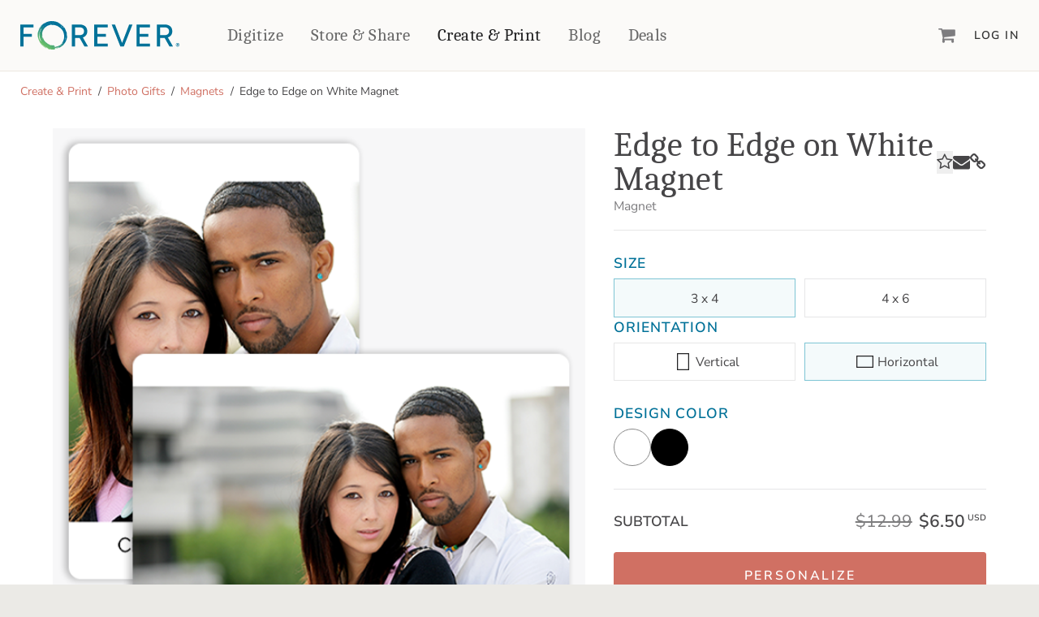

--- FILE ---
content_type: text/html; charset=utf-8
request_url: https://www.forever.com/create-and-print/photo-gifts/magnets/edge-to-edge-on-white-magnet
body_size: 49635
content:
<!doctype html>
<html data-n-head-ssr lang="en" data-n-head="%7B%22lang%22:%7B%22ssr%22:%22en%22%7D%7D">
  <head >
    <title>Edge to Edge on White Magnet | Magnet | FOREVER.com</title><meta data-n-head="ssr" charset="utf-8"><meta data-n-head="ssr" name="viewport" content="width=device-width, initial-scale=1"><meta data-n-head="ssr" data-hid="description" name="description" content="Showcase your favorite family photos with this streamlined magnet. Features 1 photo and 1 line of customizable text."><meta data-n-head="ssr" data-hid="twitter:title" name="twitter:title" content="Edge to Edge on White Magnet | Magnet | FOREVER.com"><meta data-n-head="ssr" data-hid="twitter:description" name="twitter:description" content="Showcase your favorite family photos with this streamlined magnet. Features 1 photo and 1 line of customizable text."><meta data-n-head="ssr" data-hid="twitter:image" name="twitter:image" content="https://d31czii1zefd9w.cloudfront.net/product_images/images/000/100/428/medium/Edge_to_Edge_on_White_Magnet_Both_BeautifiedFront.png?1633720114"><meta data-n-head="ssr" data-hid="twitter:image:alt" name="twitter:image:alt" content="Edge to Edge on White Magnet | Magnet | FOREVER.com"><meta data-n-head="ssr" data-hid="og:title" property="og:title" content="Edge to Edge on White Magnet | Magnet | FOREVER.com"><meta data-n-head="ssr" data-hid="og:description" property="og:description" content="Showcase your favorite family photos with this streamlined magnet. Features 1 photo and 1 line of customizable text."><meta data-n-head="ssr" data-hid="og:image" property="og:image" content="https://d31czii1zefd9w.cloudfront.net/product_images/images/000/100/428/medium/Edge_to_Edge_on_White_Magnet_Both_BeautifiedFront.png?1633720114"><meta data-n-head="ssr" data-hid="og:image:secure_url" property="og:image:secure_url" content="https://d31czii1zefd9w.cloudfront.net/product_images/images/000/100/428/medium/Edge_to_Edge_on_White_Magnet_Both_BeautifiedFront.png?1633720114"><meta data-n-head="ssr" data-hid="og:image:alt" property="og:image:alt" content="Edge to Edge on White Magnet | Magnet | FOREVER.com"><link data-n-head="ssr" rel="icon" type="image/x-icon" href="https://d2l5ay2puw5u14.cloudfront.net/_nuxt/img/favicon.8afaf34.png"><link data-n-head="ssr" rel="apple-touch-icon" type="image/png" href="https://d2l5ay2puw5u14.cloudfront.net/_nuxt/img/favicon-180x180.ce4dde7.png"><script data-n-head="ssr" data-hid="gtm-script">if(!window._gtm_init){window._gtm_init=1;(function(w,n,d,m,e,p){w[d]=(w[d]==1||n[d]=='yes'||n[d]==1||n[m]==1||(w[e]&&w[e][p]&&w[e][p]()))?1:0})(window,navigator,'doNotTrack','msDoNotTrack','external','msTrackingProtectionEnabled');(function(w,d,s,l,x,y){w[x]={};w._gtm_inject=function(i){if(w.doNotTrack||w[x][i])return;w[x][i]=1;w[l]=w[l]||[];w[l].push({'gtm.start':new Date().getTime(),event:'gtm.js'});var f=d.getElementsByTagName(s)[0],j=d.createElement(s);j.async=true;j.src='https://www.googletagmanager.com/gtm.js?id='+i;f.parentNode.insertBefore(j,f);};w[y]('GTM-MQN2FTQZ')})(window,document,'script','dataLayer','_gtm_ids','_gtm_inject')}</script><script data-n-head="ssr" type="application/ld+json">{"@context":"https://schema.org","@type":"Organization","name":"FOREVER, Inc.","address":{"@type":"PostalAddress","streetAddress":"One PPG Place","addressLocality":"Pittsburgh","addressRegion":"PA","addressCountry":"USA","postalCode":"15222"},"email":"support@forever.com","telephone":"1-888-FOREVER","url":"https://www.forever.com","founder":{"@type":"Person","givenName":"Glen","familyName":"Meakem"},"description":"A permanent digital home for your memories, protecting your home movies and photos to share your story for years to come."}</script><link rel="preload" href="https://d2l5ay2puw5u14.cloudfront.net/_nuxt/c4977b4.js" as="script"><link rel="preload" href="https://d2l5ay2puw5u14.cloudfront.net/_nuxt/607a128.js" as="script"><link rel="preload" href="https://d2l5ay2puw5u14.cloudfront.net/_nuxt/895c200.js" as="script"><link rel="preload" href="https://d2l5ay2puw5u14.cloudfront.net/_nuxt/50f4cf1.js" as="script"><link rel="preload" href="https://d2l5ay2puw5u14.cloudfront.net/_nuxt/fonts/fontawesome-webfont.20fd170.woff2" as="font" type="font/woff2" crossorigin><link rel="preload" href="https://d2l5ay2puw5u14.cloudfront.net/_nuxt/fonts/Caladea-normal-400-latin.44fd5dd.woff2" as="font" type="font/woff2" crossorigin><link rel="preload" href="https://d2l5ay2puw5u14.cloudfront.net/_nuxt/fonts/Nunito_Sans-italic-200_900-latin.e3da7da.woff2" as="font" type="font/woff2" crossorigin><link rel="preload" href="https://d2l5ay2puw5u14.cloudfront.net/_nuxt/fonts/Nunito_Sans-normal-200_900-latin.6592cb4.woff2" as="font" type="font/woff2" crossorigin><link rel="preload" href="https://d2l5ay2puw5u14.cloudfront.net/_nuxt/e97f55c.js" as="script"><link rel="preload" href="https://d2l5ay2puw5u14.cloudfront.net/_nuxt/b1bd8de.js" as="script"><link rel="preload" href="https://d2l5ay2puw5u14.cloudfront.net/_nuxt/e570f48.js" as="script"><link rel="preload" href="https://d2l5ay2puw5u14.cloudfront.net/_nuxt/b59fc8a.js" as="script"><link rel="preload" href="https://d2l5ay2puw5u14.cloudfront.net/_nuxt/1eeab49.js" as="script"><style data-vue-ssr-id="382a115c:0 581dbee3:0 33e03ec1:0 43955072:0 46a4fd4c:0 0bc95beb:0 3b2370dc:0 9ef6fccc:0 41000866:0 32825286:0 37edede6:0 59c0c250:0 675ac7bd:0 17e61317:0 db662e44:0">*,:after,:before{--tw-border-spacing-x:0;--tw-border-spacing-y:0;--tw-translate-x:0;--tw-translate-y:0;--tw-rotate:0;--tw-skew-x:0;--tw-skew-y:0;--tw-scale-x:1;--tw-scale-y:1;--tw-pan-x: ;--tw-pan-y: ;--tw-pinch-zoom: ;--tw-scroll-snap-strictness:proximity;--tw-gradient-from-position: ;--tw-gradient-via-position: ;--tw-gradient-to-position: ;--tw-ordinal: ;--tw-slashed-zero: ;--tw-numeric-figure: ;--tw-numeric-spacing: ;--tw-numeric-fraction: ;--tw-ring-inset: ;--tw-ring-offset-width:0px;--tw-ring-offset-color:#fff;--tw-ring-color:rgba(43,145,207,.5);--tw-ring-offset-shadow:0 0 #0000;--tw-ring-shadow:0 0 #0000;--tw-shadow:0 0 #0000;--tw-shadow-colored:0 0 #0000;--tw-blur: ;--tw-brightness: ;--tw-contrast: ;--tw-grayscale: ;--tw-hue-rotate: ;--tw-invert: ;--tw-saturate: ;--tw-sepia: ;--tw-drop-shadow: ;--tw-backdrop-blur: ;--tw-backdrop-brightness: ;--tw-backdrop-contrast: ;--tw-backdrop-grayscale: ;--tw-backdrop-hue-rotate: ;--tw-backdrop-invert: ;--tw-backdrop-opacity: ;--tw-backdrop-saturate: ;--tw-backdrop-sepia: ;--tw-contain-size: ;--tw-contain-layout: ;--tw-contain-paint: ;--tw-contain-style: }::backdrop{--tw-border-spacing-x:0;--tw-border-spacing-y:0;--tw-translate-x:0;--tw-translate-y:0;--tw-rotate:0;--tw-skew-x:0;--tw-skew-y:0;--tw-scale-x:1;--tw-scale-y:1;--tw-pan-x: ;--tw-pan-y: ;--tw-pinch-zoom: ;--tw-scroll-snap-strictness:proximity;--tw-gradient-from-position: ;--tw-gradient-via-position: ;--tw-gradient-to-position: ;--tw-ordinal: ;--tw-slashed-zero: ;--tw-numeric-figure: ;--tw-numeric-spacing: ;--tw-numeric-fraction: ;--tw-ring-inset: ;--tw-ring-offset-width:0px;--tw-ring-offset-color:#fff;--tw-ring-color:rgba(43,145,207,.5);--tw-ring-offset-shadow:0 0 #0000;--tw-ring-shadow:0 0 #0000;--tw-shadow:0 0 #0000;--tw-shadow-colored:0 0 #0000;--tw-blur: ;--tw-brightness: ;--tw-contrast: ;--tw-grayscale: ;--tw-hue-rotate: ;--tw-invert: ;--tw-saturate: ;--tw-sepia: ;--tw-drop-shadow: ;--tw-backdrop-blur: ;--tw-backdrop-brightness: ;--tw-backdrop-contrast: ;--tw-backdrop-grayscale: ;--tw-backdrop-hue-rotate: ;--tw-backdrop-invert: ;--tw-backdrop-opacity: ;--tw-backdrop-saturate: ;--tw-backdrop-sepia: ;--tw-contain-size: ;--tw-contain-layout: ;--tw-contain-paint: ;--tw-contain-style: }/*! tailwindcss v3.4.17 | MIT License | https://tailwindcss.com*/*,:after,:before{border:0 solid #f6f6f6;box-sizing:border-box}:after,:before{--tw-content:""}:host,html{-webkit-text-size-adjust:100%;font-feature-settings:normal;-webkit-tap-highlight-color:transparent;font-family:Nunito Sans,ui-sans-serif,system-ui,sans-serif,"Apple Color Emoji","Segoe UI Emoji","Segoe UI Symbol","Noto Color Emoji";font-variation-settings:normal;line-height:1.5;-moz-tab-size:4;-o-tab-size:4;tab-size:4}body{line-height:inherit;margin:0}hr{border-top-width:1px;color:inherit;height:0}abbr:where([title]){-webkit-text-decoration:underline dotted;text-decoration:underline dotted}h1,h2,h3,h4,h5,h6{font-size:inherit;font-weight:inherit}a{color:inherit;text-decoration:inherit}b,strong{font-weight:bolder}code,kbd,pre,samp{font-feature-settings:normal;font-family:ui-monospace,SFMono-Regular,Menlo,Monaco,Consolas,"Liberation Mono","Courier New",monospace;font-size:1em;font-variation-settings:normal}small{font-size:80%}sub,sup{font-size:75%;line-height:0;position:relative;vertical-align:baseline}sub{bottom:-.25em}sup{top:-.5em}table{border-collapse:collapse;border-color:inherit;text-indent:0}button,input,optgroup,select,textarea{font-feature-settings:inherit;color:inherit;font-family:inherit;font-size:100%;font-variation-settings:inherit;font-weight:inherit;letter-spacing:inherit;line-height:inherit;margin:0;padding:0}button,select{text-transform:none}button,input:where([type=button]),input:where([type=reset]),input:where([type=submit]){-webkit-appearance:button;background-color:transparent;background-image:none}:-moz-focusring{outline:auto}:-moz-ui-invalid{box-shadow:none}progress{vertical-align:baseline}::-webkit-inner-spin-button,::-webkit-outer-spin-button{height:auto}[type=search]{-webkit-appearance:textfield;outline-offset:-2px}::-webkit-search-decoration{-webkit-appearance:none}::-webkit-file-upload-button{-webkit-appearance:button;font:inherit}summary{display:list-item}blockquote,dd,dl,figure,h1,h2,h3,h4,h5,h6,hr,p,pre{margin:0}fieldset{margin:0}fieldset,legend{padding:0}menu,ol,ul{list-style:none;margin:0;padding:0}dialog{padding:0}textarea{resize:vertical}input::-moz-placeholder, textarea::-moz-placeholder{color:#ccc;opacity:1}input::placeholder,textarea::placeholder{color:#ccc;opacity:1}[role=button],button{cursor:pointer}:disabled{cursor:default}audio,canvas,embed,iframe,img,object,svg,video{display:block;vertical-align:middle}img,video{height:auto;max-width:100%}[hidden]:where(:not([hidden=until-found])){display:none}body,html{background-color:#ebeae6;font-size:14px!important;overflow-y:auto;width:100%}body{-webkit-font-smoothing:antialiased;color:#464547}h1,h2,h3,h4,h5,h6{color:#464547;font-weight:600;line-height:1.1}h1{font-size:3.75rem}h2{font-size:3rem}h3{font-size:2.25rem}h4{font-size:1.875rem}h5{font-size:1.5rem}h6{font-size:1.25rem}p{color:#464547;font-size:1.125rem;line-height:1.5}a{color:#007198;text-decoration:none}a:active,a:hover{outline:0}a:focus,a:hover{text-decoration:underline}a:focus{outline:5px auto -webkit-focus-ring-color}a:disabled{color:#7d7c7f;cursor:text;text-decoration:none}address{font-style:normal}abbr[title]{cursor:help}hr{border-top-color:#e7e7e7;border-top-width:1px;margin-bottom:1.25rem;margin-top:1.25rem}ul{list-style:disc}ol,ul{padding-left:2.5rem}ol{list-style:decimal}sup{font-size:50%;letter-spacing:normal;top:unset;vertical-align:super}img{margin:0 auto;max-width:100%}pre{overflow:auto}span{font-family:inherit}table{border-spacing:0}td,tr{padding:0}dt{font-weight:600}dd{margin-left:0}b,strong{font-weight:700}[disabled]{cursor:default}.\!container{width:100%!important}.container{width:100%}@media (min-width:480px){.\!container{max-width:480px!important}.container{max-width:480px}}@media (min-width:1400px){.\!container{max-width:1400px!important}.container{max-width:1400px}}.\!container{margin-left:auto!important;margin-right:auto!important;padding-left:15px!important;padding-right:15px!important}.container,.container-fluid,.container-fluid-lg,.container-fluid-md,.container-fluid-sm,.container-fluid-xl,.container-fluid-xs{margin-left:auto;margin-right:auto;padding-left:15px;padding-right:15px}@media (min-width:768px){.\!container{padding-left:20px!important;padding-right:20px!important}.container,.container-fluid,.container-fluid-lg,.container-fluid-md,.container-fluid-sm,.container-fluid-xl,.container-fluid-xs{padding-left:20px;padding-right:20px}}@media (min-width:992px){.\!container{padding-left:25px!important;padding-right:25px!important}.container,.container-fluid,.container-fluid-lg,.container-fluid-md,.container-fluid-sm,.container-fluid-xl,.container-fluid-xs{padding-left:25px;padding-right:25px}}@media (min-width:768px){.\!container{max-width:768px!important}.container{max-width:768px}}@media (min-width:992px){.\!container{max-width:992px!important}.container{max-width:992px}}@media (min-width:1200px){.\!container{max-width:1200px!important}.container{max-width:1200px}}.container-fluid-md{max-width:992px}.container-fluid-lg{max-width:1200px}.container-fluid-xl{max-width:1400px}.sr-only{clip:rect(0,0,0,0);border-width:0;height:1px;margin:-1px;overflow:hidden;padding:0;position:absolute;white-space:nowrap;width:1px}.pointer-events-none{pointer-events:none}.visible{visibility:visible}.invisible{visibility:hidden}.collapse{visibility:collapse}.static{position:static}.fixed{position:fixed}.absolute{position:absolute}.relative{position:relative}.sticky{position:sticky}.inset-0{inset:0}.inset-1{inset:.25rem}.inset-4{inset:1rem}.-bottom-0{bottom:0}.-bottom-14{bottom:-3.5rem}.-bottom-16{bottom:-4rem}.-bottom-px{bottom:-1px}.-left-3{left:-.75rem}.-left-4{left:-1rem}.-right-1{right:-.25rem}.-right-2{right:-.5rem}.-right-4{right:-1rem}.-top-1{top:-.25rem}.-top-12{top:-3rem}.-top-3{top:-.75rem}.-top-5{top:-1.25rem}.bottom-0{bottom:0}.bottom-1{bottom:.25rem}.bottom-12{bottom:3rem}.bottom-2{bottom:.5rem}.bottom-4{bottom:1rem}.bottom-5{bottom:1.25rem}.left-0{left:0}.left-1\/2,.left-2\/4{left:50%}.left-3{left:.75rem}.left-4{left:1rem}.left-\[11px\]{left:11px}.left-\[35px\]{left:35px}.left-auto{left:auto}.right-0{right:0}.right-1{right:.25rem}.right-2{right:.5rem}.right-3{right:.75rem}.right-4{right:1rem}.right-\[35px\]{right:35px}.right-auto{right:auto}.top-0{top:0}.top-1{top:.25rem}.top-1\.5{top:.375rem}.top-1\/2{top:50%}.top-10{top:2.5rem}.top-16{top:4rem}.top-2{top:.5rem}.top-2\/4{top:50%}.top-28{top:7rem}.top-3{top:.75rem}.top-4{top:1rem}.top-5{top:1.25rem}.top-\[-24px\]{top:-24px}.top-\[120px\]{top:120px}.top-\[12px\]{top:12px}.top-\[40px\]{top:40px}.top-\[50px\]{top:50px}.top-full{top:100%}.z-0{z-index:0}.z-10{z-index:10}.z-20{z-index:20}.z-30{z-index:30}.z-40{z-index:40}.z-50{z-index:50}.z-\[10001\]{z-index:10001}.z-\[1032\]{z-index:1032}.z-\[1050\]{z-index:1050}.z-auto{z-index:auto}.order-1{order:1}.order-2{order:2}.order-3{order:3}.order-4{order:4}.order-5{order:5}.col-span-1{grid-column:span 1/span 1}.col-span-10{grid-column:span 10/span 10}.col-span-12{grid-column:span 12/span 12}.col-span-2{grid-column:span 2/span 2}.col-span-3{grid-column:span 3/span 3}.col-span-4{grid-column:span 4/span 4}.col-span-5{grid-column:span 5/span 5}.col-span-6{grid-column:span 6/span 6}.col-span-7{grid-column:span 7/span 7}.col-span-8{grid-column:span 8/span 8}.col-span-9{grid-column:span 9/span 9}.col-start-1{grid-column-start:1}.row-start-1{grid-row-start:1}.float-right{float:right}.float-left{float:left}.-m-0\.5{margin:-.125rem}.-m-1{margin:-.25rem}.-m-6{margin:-1.5rem}.-m-px{margin:-1px}.m-0{margin:0}.m-1{margin:.25rem}.m-4{margin:1rem}.m-5{margin:1.25rem}.m-auto{margin:auto}.-mx-2{margin-left:-.5rem;margin-right:-.5rem}.-mx-3{margin-left:-.75rem;margin-right:-.75rem}.-mx-4{margin-left:-1rem;margin-right:-1rem}.-mx-5{margin-left:-1.25rem;margin-right:-1.25rem}.mx-0{margin-left:0;margin-right:0}.mx-1{margin-left:.25rem;margin-right:.25rem}.mx-1\.5{margin-left:.375rem;margin-right:.375rem}.mx-2{margin-left:.5rem;margin-right:.5rem}.mx-5{margin-left:1.25rem;margin-right:1.25rem}.mx-6{margin-left:1.5rem;margin-right:1.5rem}.mx-8{margin-left:2rem;margin-right:2rem}.mx-auto{margin-left:auto;margin-right:auto}.my-1{margin-bottom:.25rem;margin-top:.25rem}.my-10{margin-bottom:2.5rem;margin-top:2.5rem}.my-12{margin-bottom:3rem;margin-top:3rem}.my-16{margin-bottom:4rem;margin-top:4rem}.my-2{margin-bottom:.5rem;margin-top:.5rem}.my-3{margin-bottom:.75rem;margin-top:.75rem}.my-4{margin-bottom:1rem;margin-top:1rem}.my-5{margin-bottom:1.25rem;margin-top:1.25rem}.my-6{margin-bottom:1.5rem;margin-top:1.5rem}.my-7{margin-bottom:1.75rem;margin-top:1.75rem}.my-8{margin-bottom:2rem;margin-top:2rem}.my-9{margin-bottom:2.25rem;margin-top:2.25rem}.my-auto{margin-bottom:auto;margin-top:auto}.-mb-1{margin-bottom:-.25rem}.-mb-1\.5{margin-bottom:-.375rem}.-mb-2{margin-bottom:-.5rem}.-mb-4{margin-bottom:-1rem}.-mb-px{margin-bottom:-1px}.-ml-0\.5{margin-left:-.125rem}.-ml-10{margin-left:-2.5rem}.-mr-5{margin-right:-1.25rem}.-mt-1{margin-top:-.25rem}.-mt-10{margin-top:-2.5rem}.-mt-2{margin-top:-.5rem}.-mt-3{margin-top:-.75rem}.-mt-4{margin-top:-1rem}.-mt-40{margin-top:-10rem}.-mt-5{margin-top:-1.25rem}.-mt-9{margin-top:-2.25rem}.-mt-px{margin-top:-1px}.mb-0{margin-bottom:0}.mb-0\.5{margin-bottom:.125rem}.mb-1{margin-bottom:.25rem}.mb-1\.5{margin-bottom:.375rem}.mb-10{margin-bottom:2.5rem}.mb-12{margin-bottom:3rem}.mb-16{margin-bottom:4rem}.mb-2{margin-bottom:.5rem}.mb-20{margin-bottom:5rem}.mb-3{margin-bottom:.75rem}.mb-4{margin-bottom:1rem}.mb-5{margin-bottom:1.25rem}.mb-6{margin-bottom:1.5rem}.mb-7{margin-bottom:1.75rem}.mb-8{margin-bottom:2rem}.mb-\[20px\]{margin-bottom:20px}.mb-px{margin-bottom:1px}.ml-0{margin-left:0}.ml-0\.5{margin-left:.125rem}.ml-1{margin-left:.25rem}.ml-1\.5{margin-left:.375rem}.ml-10{margin-left:2.5rem}.ml-2{margin-left:.5rem}.ml-3{margin-left:.75rem}.ml-4{margin-left:1rem}.ml-5{margin-left:1.25rem}.ml-6{margin-left:1.5rem}.ml-8{margin-left:2rem}.ml-\[25\%\]{margin-left:25%}.ml-\[50\%\]{margin-left:50%}.ml-auto{margin-left:auto}.ml-px{margin-left:1px}.mr-0{margin-right:0}.mr-1{margin-right:.25rem}.mr-1\.5{margin-right:.375rem}.mr-2{margin-right:.5rem}.mr-3{margin-right:.75rem}.mr-4{margin-right:1rem}.mr-5{margin-right:1.25rem}.mr-\[25\%\]{margin-right:25%}.mr-auto{margin-right:auto}.mr-px{margin-right:1px}.mt-0{margin-top:0}.mt-0\.5{margin-top:.125rem}.mt-1{margin-top:.25rem}.mt-1\.5{margin-top:.375rem}.mt-10{margin-top:2.5rem}.mt-12{margin-top:3rem}.mt-14{margin-top:3.5rem}.mt-16{margin-top:4rem}.mt-2{margin-top:.5rem}.mt-20{margin-top:5rem}.mt-3{margin-top:.75rem}.mt-4{margin-top:1rem}.mt-5{margin-top:1.25rem}.mt-6{margin-top:1.5rem}.mt-7{margin-top:1.75rem}.mt-8{margin-top:2rem}.mt-9{margin-top:2.25rem}.mt-\[0\.2rem\]{margin-top:.2rem}.mt-\[20px\]{margin-top:20px}.mt-auto{margin-top:auto}.mt-px{margin-top:1px}.box-content{box-sizing:content-box}.block{display:block}.inline-block{display:inline-block}.inline{display:inline}.flex{display:flex}.inline-flex{display:inline-flex}.table{display:table}.grid{display:grid}.contents{display:contents}.hidden{display:none}.aspect-square{aspect-ratio:1/1}.\!h-\[64px\]{height:64px!important}.h-0{height:0}.h-10{height:2.5rem}.h-11{height:2.75rem}.h-12{height:3rem}.h-14{height:3.5rem}.h-16{height:4rem}.h-20{height:5rem}.h-24{height:6rem}.h-28{height:7rem}.h-32{height:8rem}.h-4{height:1rem}.h-40{height:10rem}.h-44{height:11rem}.h-48{height:12rem}.h-5{height:1.25rem}.h-52{height:13rem}.h-6{height:1.5rem}.h-60{height:15rem}.h-64{height:16rem}.h-7{height:1.75rem}.h-8{height:2rem}.h-9{height:2.25rem}.h-96{height:24rem}.h-\[100dvh\]{height:100dvh}.h-\[102px\]{height:102px}.h-\[10px\]{height:10px}.h-\[128px\]{height:128px}.h-\[150px\]{height:150px}.h-\[24px\]{height:24px}.h-\[34px\]{height:34px}.h-\[380px\]{height:380px}.h-\[44px\]{height:44px}.h-\[46px\]{height:46px}.h-\[50px\]{height:50px}.h-\[60px\]{height:60px}.h-\[63px\]{height:63px}.h-auto{height:auto}.h-full{height:100%}.h-px{height:1px}.h-screen{height:100vh}.max-h-116{max-height:30rem}.max-h-52{max-height:13rem}.max-h-56{max-height:14rem}.max-h-64{max-height:16rem}.max-h-80{max-height:20rem}.max-h-96{max-height:24rem}.max-h-\[1009px\]{max-height:1009px}.min-h-\[180px\]{min-height:180px}.min-h-\[250px\]{min-height:250px}.min-h-\[35px\]{min-height:35px}.min-h-\[3rem\]{min-height:3rem}.min-h-\[47\.5px\]{min-height:47.5px}.min-h-\[70px\]{min-height:70px}.min-h-full{min-height:100%}.min-h-screen{min-height:100vh}.\!w-\[64px\]{width:64px!important}.w-1\/2{width:50%}.w-1\/3{width:33.333333%}.w-1\/4{width:25%}.w-10{width:2.5rem}.w-11{width:2.75rem}.w-11\/12{width:91.666667%}.w-12{width:3rem}.w-14{width:3.5rem}.w-16{width:4rem}.w-2\/12{width:16.666667%}.w-2\/3{width:66.666667%}.w-2\/4{width:50%}.w-20{width:5rem}.w-24{width:6rem}.w-28{width:7rem}.w-3{width:.75rem}.w-3\/4{width:75%}.w-3\/5{width:60%}.w-32{width:8rem}.w-36{width:9rem}.w-4{width:1rem}.w-40{width:10rem}.w-5{width:1.25rem}.w-5\/6{width:83.333333%}.w-56{width:14rem}.w-6{width:1.5rem}.w-60{width:15rem}.w-64{width:16rem}.w-7{width:1.75rem}.w-8{width:2rem}.w-9{width:2.25rem}.w-9\/12{width:75%}.w-96{width:24rem}.w-\[10px\]{width:10px}.w-\[110px\]{width:110px}.w-\[114px\]{width:114px}.w-\[150px\]{width:150px}.w-\[193px\]{width:193px}.w-\[220px\]{width:220px}.w-\[22px\]{width:22px}.w-\[24px\]{width:24px}.w-\[42px\]{width:42px}.w-\[44px\]{width:44px}.w-\[560px\]{width:560px}.w-\[60px\]{width:60px}.w-\[63px\]{width:63px}.w-\[68px\]{width:68px}.w-\[95px\]{width:95px}.w-auto{width:auto}.w-full{width:100%}.w-min{width:-moz-min-content;width:min-content}.w-screen{width:100vw}.min-w-0{min-width:0}.min-w-\[50px\]{min-width:50px}.min-w-full{min-width:100%}.min-w-max{min-width:-moz-max-content;min-width:max-content}.max-w-2xl{max-width:42rem}.max-w-3xl{max-width:48rem}.max-w-4xl{max-width:56rem}.max-w-5xl{max-width:64rem}.max-w-6xl{max-width:72rem}.max-w-7xl{max-width:80rem}.max-w-\[1024px\]{max-width:1024px}.max-w-\[120px\]{max-width:120px}.max-w-\[1400px\]{max-width:1400px}.max-w-\[160px\]{max-width:160px}.max-w-\[165px\]{max-width:165px}.max-w-\[2\.9rem\]{max-width:2.9rem}.max-w-\[200px\]{max-width:200px}.max-w-\[240px\]{max-width:240px}.max-w-\[300px\]{max-width:300px}.max-w-\[330px\]{max-width:330px}.max-w-\[340px\]{max-width:340px}.max-w-\[370px\]{max-width:370px}.max-w-\[400px\]{max-width:400px}.max-w-\[40px\]{max-width:40px}.max-w-\[540px\]{max-width:540px}.max-w-\[600px\]{max-width:600px}.max-w-\[700px\]{max-width:700px}.max-w-\[800px\]{max-width:800px}.max-w-\[80px\]{max-width:80px}.max-w-full{max-width:100%}.max-w-lg{max-width:32rem}.max-w-md{max-width:28rem}.max-w-min{max-width:-moz-min-content;max-width:min-content}.max-w-none{max-width:none}.max-w-screen-md{max-width:992px}.max-w-screen-sm{max-width:768px}.max-w-sm{max-width:24rem}.max-w-xl{max-width:36rem}.max-w-xs{max-width:20rem}.flex-1{flex:1 1 0%}.flex-auto{flex:1 1 auto}.flex-none{flex:none}.flex-shrink{flex-shrink:1}.flex-shrink-0{flex-shrink:0}.flex-grow{flex-grow:1}.flex-grow-0{flex-grow:0}.grow{flex-grow:1}.table-fixed{table-layout:fixed}.border-collapse{border-collapse:collapse}.-translate-x-1\/2{--tw-translate-x:-50%}.-translate-x-1\/2,.-translate-y-1\/2{transform:translate(var(--tw-translate-x),var(--tw-translate-y)) rotate(var(--tw-rotate)) skewX(var(--tw-skew-x)) skewY(var(--tw-skew-y)) scaleX(var(--tw-scale-x)) scaleY(var(--tw-scale-y))}.-translate-y-1\/2{--tw-translate-y:-50%}.-translate-y-full{--tw-translate-y:-100%}.-translate-y-full,.translate-x-1\/2{transform:translate(var(--tw-translate-x),var(--tw-translate-y)) rotate(var(--tw-rotate)) skewX(var(--tw-skew-x)) skewY(var(--tw-skew-y)) scaleX(var(--tw-scale-x)) scaleY(var(--tw-scale-y))}.translate-x-1\/2{--tw-translate-x:50%}.translate-x-11{--tw-translate-x:2.75rem}.translate-x-11,.translate-x-2{transform:translate(var(--tw-translate-x),var(--tw-translate-y)) rotate(var(--tw-rotate)) skewX(var(--tw-skew-x)) skewY(var(--tw-skew-y)) scaleX(var(--tw-scale-x)) scaleY(var(--tw-scale-y))}.translate-x-2{--tw-translate-x:0.5rem}.translate-x-2\/3{--tw-translate-x:66.666667%}.translate-x-2\/3,.translate-y-full{transform:translate(var(--tw-translate-x),var(--tw-translate-y)) rotate(var(--tw-rotate)) skewX(var(--tw-skew-x)) skewY(var(--tw-skew-y)) scaleX(var(--tw-scale-x)) scaleY(var(--tw-scale-y))}.translate-y-full{--tw-translate-y:100%}.rotate-45{--tw-rotate:45deg}.rotate-45,.rotate-\[25deg\]{transform:translate(var(--tw-translate-x),var(--tw-translate-y)) rotate(var(--tw-rotate)) skewX(var(--tw-skew-x)) skewY(var(--tw-skew-y)) scaleX(var(--tw-scale-x)) scaleY(var(--tw-scale-y))}.rotate-\[25deg\]{--tw-rotate:25deg}.rotate-\[335deg\]{--tw-rotate:335deg}.rotate-\[335deg\],.skew-y-\[-25deg\]{transform:translate(var(--tw-translate-x),var(--tw-translate-y)) rotate(var(--tw-rotate)) skewX(var(--tw-skew-x)) skewY(var(--tw-skew-y)) scaleX(var(--tw-scale-x)) scaleY(var(--tw-scale-y))}.skew-y-\[-25deg\]{--tw-skew-y:-25deg}.skew-y-\[25deg\]{--tw-skew-y:25deg}.scale-110,.skew-y-\[25deg\]{transform:translate(var(--tw-translate-x),var(--tw-translate-y)) rotate(var(--tw-rotate)) skewX(var(--tw-skew-x)) skewY(var(--tw-skew-y)) scaleX(var(--tw-scale-x)) scaleY(var(--tw-scale-y))}.scale-110{--tw-scale-x:1.1;--tw-scale-y:1.1}.scale-125{--tw-scale-x:1.25;--tw-scale-y:1.25}.scale-125,.scale-150{transform:translate(var(--tw-translate-x),var(--tw-translate-y)) rotate(var(--tw-rotate)) skewX(var(--tw-skew-x)) skewY(var(--tw-skew-y)) scaleX(var(--tw-scale-x)) scaleY(var(--tw-scale-y))}.scale-150{--tw-scale-x:1.5;--tw-scale-y:1.5}.scale-95{--tw-scale-x:.95;--tw-scale-y:.95}.scale-95,.transform{transform:translate(var(--tw-translate-x),var(--tw-translate-y)) rotate(var(--tw-rotate)) skewX(var(--tw-skew-x)) skewY(var(--tw-skew-y)) scaleX(var(--tw-scale-x)) scaleY(var(--tw-scale-y))}.cursor-default{cursor:default}.cursor-help{cursor:help}.cursor-none{cursor:none}.cursor-not-allowed{cursor:not-allowed}.cursor-pointer{cursor:pointer}.select-none{-webkit-user-select:none;-moz-user-select:none;user-select:none}.select-all{-webkit-user-select:all;-moz-user-select:all;user-select:all}.resize{resize:both}.list-none{list-style-type:none}.appearance-none{-webkit-appearance:none;-moz-appearance:none;appearance:none}.grid-cols-1{grid-template-columns:repeat(1,minmax(0,1fr))}.grid-cols-10{grid-template-columns:repeat(10,minmax(0,1fr))}.grid-cols-12{grid-template-columns:repeat(12,minmax(0,1fr))}.grid-cols-2{grid-template-columns:repeat(2,minmax(0,1fr))}.grid-cols-3{grid-template-columns:repeat(3,minmax(0,1fr))}.grid-cols-4{grid-template-columns:repeat(4,minmax(0,1fr))}.grid-cols-5{grid-template-columns:repeat(5,minmax(0,1fr))}.grid-cols-9{grid-template-columns:repeat(9,minmax(0,1fr))}.flex-row{flex-direction:row}.flex-row-reverse{flex-direction:row-reverse}.flex-col{flex-direction:column}.flex-col-reverse{flex-direction:column-reverse}.flex-wrap{flex-wrap:wrap}.flex-nowrap{flex-wrap:nowrap}.content-center{align-content:center}.items-start{align-items:flex-start}.items-end{align-items:flex-end}.items-center{align-items:center}.items-baseline{align-items:baseline}.items-stretch{align-items:stretch}.justify-end{justify-content:flex-end}.justify-center{justify-content:center}.justify-between{justify-content:space-between}.justify-evenly{justify-content:space-evenly}.gap-0{gap:0}.gap-1{gap:.25rem}.gap-1\.5{gap:.375rem}.gap-10{gap:2.5rem}.gap-11{gap:2.75rem}.gap-14{gap:3.5rem}.gap-16{gap:4rem}.gap-2{gap:.5rem}.gap-20{gap:5rem}.gap-3{gap:.75rem}.gap-4{gap:1rem}.gap-5{gap:1.25rem}.gap-6{gap:1.5rem}.gap-7{gap:1.75rem}.gap-8{gap:2rem}.gap-px{gap:1px}.gap-x-2{-moz-column-gap:.5rem;column-gap:.5rem}.gap-x-3{-moz-column-gap:.75rem;column-gap:.75rem}.gap-x-5{-moz-column-gap:1.25rem;column-gap:1.25rem}.gap-x-6{-moz-column-gap:1.5rem;column-gap:1.5rem}.gap-y-10{row-gap:2.5rem}.gap-y-2{row-gap:.5rem}.gap-y-4{row-gap:1rem}.gap-y-5{row-gap:1.25rem}.gap-y-6{row-gap:1.5rem}.gap-y-7{row-gap:1.75rem}.gap-y-8{row-gap:2rem}.divide-y>:not([hidden])~:not([hidden]){--tw-divide-y-reverse:0;border-bottom-width:calc(1px*var(--tw-divide-y-reverse));border-top-width:calc(1px*(1 - var(--tw-divide-y-reverse)))}.divide-gray-400>:not([hidden])~:not([hidden]){--tw-divide-opacity:1;border-color:rgb(204 204 204/var(--tw-divide-opacity,1))}.self-end{align-self:flex-end}.self-center{align-self:center}.justify-self-center{justify-self:center}.overflow-auto{overflow:auto}.overflow-hidden{overflow:hidden}.overflow-visible{overflow:visible}.overflow-x-auto{overflow-x:auto}.overflow-y-auto{overflow-y:auto}.overflow-x-hidden{overflow-x:hidden}.overflow-y-hidden{overflow-y:hidden}.overflow-y-scroll{overflow-y:scroll}.overscroll-none{overscroll-behavior:none}.truncate{overflow:hidden;white-space:nowrap}.overflow-ellipsis,.text-ellipsis,.truncate{text-overflow:ellipsis}.whitespace-normal{white-space:normal}.whitespace-nowrap{white-space:nowrap}.whitespace-pre{white-space:pre}.whitespace-pre-line{white-space:pre-line}.whitespace-pre-wrap{white-space:pre-wrap}.break-normal{overflow-wrap:normal;word-break:normal}.break-words{overflow-wrap:break-word}.rounded{border-radius:.25rem}.rounded-2xl{border-radius:1rem}.rounded-full{border-radius:9999px}.rounded-lg{border-radius:.5rem}.rounded-md{border-radius:.375rem}.rounded-none{border-radius:0}.rounded-sm{border-radius:.125rem}.rounded-xl{border-radius:.75rem}.rounded-l-full{border-bottom-left-radius:9999px;border-top-left-radius:9999px}.rounded-r-xl{border-bottom-right-radius:.75rem;border-top-right-radius:.75rem}.rounded-bl-md{border-bottom-left-radius:.375rem}.rounded-br-md{border-bottom-right-radius:.375rem}.rounded-tl-md{border-top-left-radius:.375rem}.rounded-tr-md{border-top-right-radius:.375rem}.border{border-width:1px}.border-0{border-width:0}.border-2{border-width:2px}.border-4{border-width:4px}.border-b{border-bottom-width:1px}.border-b-0{border-bottom-width:0}.border-b-2{border-bottom-width:2px}.border-b-4{border-bottom-width:4px}.border-l{border-left-width:1px}.border-l-4{border-left-width:4px}.border-r{border-right-width:1px}.border-r-0{border-right-width:0}.border-r-2{border-right-width:2px}.border-t{border-top-width:1px}.border-t-2{border-top-width:2px}.border-t-4{border-top-width:4px}.border-solid{border-style:solid}.border-dashed{border-style:dashed}.border-black{--tw-border-opacity:1;border-color:rgb(0 0 0/var(--tw-border-opacity,1))}.border-blue-500{--tw-border-opacity:1;border-color:rgb(43 145 207/var(--tw-border-opacity,1))}.border-charcoal{--tw-border-opacity:1;border-color:rgb(70 69 71/var(--tw-border-opacity,1))}.border-charcoal-100{--tw-border-opacity:1;border-color:rgb(240 240 241/var(--tw-border-opacity,1))}.border-charcoal-200{--tw-border-opacity:1;border-color:rgb(230 230 231/var(--tw-border-opacity,1))}.border-charcoal-300{--tw-border-opacity:1;border-color:rgb(181 180 182/var(--tw-border-opacity,1))}.border-charcoal-400{--tw-border-opacity:1;border-color:rgb(125 124 127/var(--tw-border-opacity,1))}.border-charcoal-600{--tw-border-opacity:1;border-color:rgb(58 57 59/var(--tw-border-opacity,1))}.border-charcoal-light{--tw-border-opacity:1;border-color:rgb(230 230 231/var(--tw-border-opacity,1))}.border-gray-300{--tw-border-opacity:1;border-color:rgb(231 231 231/var(--tw-border-opacity,1))}.border-gray-400{--tw-border-opacity:1;border-color:rgb(204 204 204/var(--tw-border-opacity,1))}.border-gray-500{--tw-border-opacity:1;border-color:rgb(136 136 136/var(--tw-border-opacity,1))}.border-gray-700{--tw-border-opacity:1;border-color:rgb(51 51 51/var(--tw-border-opacity,1))}.border-green-200{--tw-border-opacity:1;border-color:rgb(204 231 181/var(--tw-border-opacity,1))}.border-green-400{--tw-border-opacity:1;border-color:rgb(151 205 103/var(--tw-border-opacity,1))}.border-heroblue{--tw-border-opacity:1;border-color:rgb(0 113 152/var(--tw-border-opacity,1))}.border-heroblue-400{--tw-border-opacity:1;border-color:rgb(0 180 241/var(--tw-border-opacity,1))}.border-ice-600{--tw-border-opacity:1;border-color:rgb(166 215 225/var(--tw-border-opacity,1))}.border-ice-700{--tw-border-opacity:1;border-color:rgb(126 197 212/var(--tw-border-opacity,1))}.border-red{--tw-border-opacity:1;border-color:rgb(191 48 48/var(--tw-border-opacity,1))}.border-red-200{--tw-border-opacity:1;border-color:rgb(232 172 172/var(--tw-border-opacity,1))}.border-red-500{--tw-border-opacity:1;border-color:rgb(191 48 48/var(--tw-border-opacity,1))}.border-sage{--tw-border-opacity:1;border-color:rgb(188 216 199/var(--tw-border-opacity,1))}.border-sage-300{--tw-border-opacity:1;border-color:rgb(208 228 216/var(--tw-border-opacity,1))}.border-sage-400{--tw-border-opacity:1;border-color:rgb(198 222 207/var(--tw-border-opacity,1))}.border-sage-600{--tw-border-opacity:1;border-color:rgb(155 197 171/var(--tw-border-opacity,1))}.border-sage-700{--tw-border-opacity:1;border-color:rgb(124 179 146/var(--tw-border-opacity,1))}.border-sage-800{--tw-border-opacity:1;border-color:rgb(94 161 120/var(--tw-border-opacity,1))}.border-salmon{--tw-border-opacity:1;border-color:rgb(208 112 99/var(--tw-border-opacity,1))}.border-salmon-dark{--tw-border-opacity:1;border-color:rgb(166 89 79/var(--tw-border-opacity,1))}.border-shell{--tw-border-opacity:1;border-color:rgb(237 232 224/var(--tw-border-opacity,1))}.border-shell-400{--tw-border-opacity:1;border-color:rgb(241 237 230/var(--tw-border-opacity,1))}.border-shell-500{--tw-border-opacity:1;border-color:rgb(237 232 224/var(--tw-border-opacity,1))}.border-shell-600{--tw-border-opacity:1;border-color:rgb(222 213 198/var(--tw-border-opacity,1))}.border-shell-700{--tw-border-opacity:1;border-color:rgb(208 195 174/var(--tw-border-opacity,1))}.border-transparent{border-color:transparent}.border-white{--tw-border-opacity:1;border-color:rgb(255 255 255/var(--tw-border-opacity,1))}.border-b-charcoal-200{--tw-border-opacity:1;border-bottom-color:rgb(230 230 231/var(--tw-border-opacity,1))}.border-b-heroblue{--tw-border-opacity:1;border-bottom-color:rgb(0 113 152/var(--tw-border-opacity,1))}.border-b-shell-600{--tw-border-opacity:1;border-bottom-color:rgb(222 213 198/var(--tw-border-opacity,1))}.border-b-transparent{border-bottom-color:transparent}.border-r-charcoal-200{--tw-border-opacity:1;border-right-color:rgb(230 230 231/var(--tw-border-opacity,1))}.border-t-charcoal-300{--tw-border-opacity:1;border-top-color:rgb(181 180 182/var(--tw-border-opacity,1))}.border-t-heroblue{--tw-border-opacity:1;border-top-color:rgb(0 113 152/var(--tw-border-opacity,1))}.border-t-transparent{border-top-color:transparent}.border-opacity-0{--tw-border-opacity:0}.border-opacity-10{--tw-border-opacity:0.1}.border-opacity-100{--tw-border-opacity:1}.border-opacity-20{--tw-border-opacity:0.2}.border-opacity-25{--tw-border-opacity:0.25}.border-opacity-5{--tw-border-opacity:0.05}.border-opacity-50{--tw-border-opacity:0.5}.border-opacity-80{--tw-border-opacity:0.8}.bg-ambassador{--tw-bg-opacity:1;background-color:rgb(164 49 76/var(--tw-bg-opacity,1))}.bg-ambassador-700{--tw-bg-opacity:1;background-color:rgb(145 43 67/var(--tw-bg-opacity,1))}.bg-artisan-700{--tw-bg-opacity:1;background-color:rgb(28 135 183/var(--tw-bg-opacity,1))}.bg-black{--tw-bg-opacity:1;background-color:rgb(0 0 0/var(--tw-bg-opacity,1))}.bg-blue{--tw-bg-opacity:1;background-color:rgb(43 145 207/var(--tw-bg-opacity,1))}.bg-blue-50{--tw-bg-opacity:1;background-color:rgb(238 246 251/var(--tw-bg-opacity,1))}.bg-blue-600{--tw-bg-opacity:1;background-color:rgb(39 130 186/var(--tw-bg-opacity,1))}.bg-blue-700{--tw-bg-opacity:1;background-color:rgb(34 115 165/var(--tw-bg-opacity,1))}.bg-charcoal{--tw-bg-opacity:1;background-color:rgb(70 69 71/var(--tw-bg-opacity,1))}.bg-charcoal-100{--tw-bg-opacity:1;background-color:rgb(240 240 241/var(--tw-bg-opacity,1))}.bg-charcoal-200{--tw-bg-opacity:1;background-color:rgb(230 230 231/var(--tw-bg-opacity,1))}.bg-charcoal-300{--tw-bg-opacity:1;background-color:rgb(181 180 182/var(--tw-bg-opacity,1))}.bg-charcoal-400{--tw-bg-opacity:1;background-color:rgb(125 124 127/var(--tw-bg-opacity,1))}.bg-charcoal-50{--tw-bg-opacity:1;background-color:rgb(247 247 248/var(--tw-bg-opacity,1))}.bg-charcoal-600{--tw-bg-opacity:1;background-color:rgb(58 57 59/var(--tw-bg-opacity,1))}.bg-charcoal-700{--tw-bg-opacity:1;background-color:rgb(35 35 36/var(--tw-bg-opacity,1))}.bg-charcoal-light{--tw-bg-opacity:1;background-color:rgb(230 230 231/var(--tw-bg-opacity,1))}.bg-gray-100{--tw-bg-opacity:1;background-color:rgb(250 250 250/var(--tw-bg-opacity,1))}.bg-gray-200{--tw-bg-opacity:1;background-color:rgb(246 246 246/var(--tw-bg-opacity,1))}.bg-gray-300{--tw-bg-opacity:1;background-color:rgb(231 231 231/var(--tw-bg-opacity,1))}.bg-gray-300\/80{background-color:hsla(0,0%,91%,.8)}.bg-gray-400{--tw-bg-opacity:1;background-color:rgb(204 204 204/var(--tw-bg-opacity,1))}.bg-gray-500{--tw-bg-opacity:1;background-color:rgb(136 136 136/var(--tw-bg-opacity,1))}.bg-gray-700{--tw-bg-opacity:1;background-color:rgb(51 51 51/var(--tw-bg-opacity,1))}.bg-gray-800{--tw-bg-opacity:1;background-color:rgb(34 34 34/var(--tw-bg-opacity,1))}.bg-green{--tw-bg-opacity:1;background-color:rgb(125 193 66/var(--tw-bg-opacity,1))}.bg-green-100{--tw-bg-opacity:1;background-color:rgb(232 244 222/var(--tw-bg-opacity,1))}.bg-green-300{--tw-bg-opacity:1;background-color:rgb(179 219 144/var(--tw-bg-opacity,1))}.bg-green-50{--tw-bg-opacity:1;background-color:rgb(244 250 240/var(--tw-bg-opacity,1))}.bg-green-700{--tw-bg-opacity:1;background-color:rgb(100 157 51/var(--tw-bg-opacity,1))}.bg-heroblue{--tw-bg-opacity:1;background-color:rgb(0 113 152/var(--tw-bg-opacity,1))}.bg-heroblue-300{--tw-bg-opacity:1;background-color:rgb(148 227 255/var(--tw-bg-opacity,1))}.bg-heroblue-50{--tw-bg-opacity:1;background-color:rgb(241 251 255/var(--tw-bg-opacity,1))}.bg-heroblue-50\/60{background-color:rgba(241,251,255,.6)}.bg-heroblue-500{--tw-bg-opacity:1;background-color:rgb(0 113 152/var(--tw-bg-opacity,1))}.bg-historian-700{--tw-bg-opacity:1;background-color:rgb(73 168 74/var(--tw-bg-opacity,1))}.bg-ice{--tw-bg-opacity:1;background-color:rgb(210 235 240/var(--tw-bg-opacity,1))}.bg-ice-100{--tw-bg-opacity:1;background-color:rgb(237 247 249/var(--tw-bg-opacity,1))}.bg-ice-500{--tw-bg-opacity:1;background-color:rgb(210 235 240/var(--tw-bg-opacity,1))}.bg-ice-700{--tw-bg-opacity:1;background-color:rgb(126 197 212/var(--tw-bg-opacity,1))}.bg-orange{--tw-bg-opacity:1;background-color:rgb(237 119 58/var(--tw-bg-opacity,1))}.bg-orange-200{--tw-bg-opacity:1;background-color:rgb(248 204 181/var(--tw-bg-opacity,1))}.bg-p2p{--tw-bg-opacity:1;background-color:rgb(248 148 6/var(--tw-bg-opacity,1))}.bg-print-700{--tw-bg-opacity:1;background-color:rgb(60 158 121/var(--tw-bg-opacity,1))}.bg-red{--tw-bg-opacity:1;background-color:rgb(191 48 48/var(--tw-bg-opacity,1))}.bg-red-100{--tw-bg-opacity:1;background-color:rgb(246 216 216/var(--tw-bg-opacity,1))}.bg-red-300{--tw-bg-opacity:1;background-color:rgb(219 132 132/var(--tw-bg-opacity,1))}.bg-red-50{--tw-bg-opacity:1;background-color:rgb(250 237 237/var(--tw-bg-opacity,1))}.bg-sage{--tw-bg-opacity:1;background-color:rgb(188 216 199/var(--tw-bg-opacity,1))}.bg-sage-100{--tw-bg-opacity:1;background-color:rgb(228 239 232/var(--tw-bg-opacity,1))}.bg-sage-300{--tw-bg-opacity:1;background-color:rgb(208 228 216/var(--tw-bg-opacity,1))}.bg-sage-400{--tw-bg-opacity:1;background-color:rgb(198 222 207/var(--tw-bg-opacity,1))}.bg-sage-50{--tw-bg-opacity:1;background-color:rgb(239 245 241/var(--tw-bg-opacity,1))}.bg-sage-50\/20{background-color:rgba(239,245,241,.2)}.bg-sage-600{--tw-bg-opacity:1;background-color:rgb(155 197 171/var(--tw-bg-opacity,1))}.bg-sage-700{--tw-bg-opacity:1;background-color:rgb(124 179 146/var(--tw-bg-opacity,1))}.bg-sage-800{--tw-bg-opacity:1;background-color:rgb(94 161 120/var(--tw-bg-opacity,1))}.bg-sage-dark{--tw-bg-opacity:1;background-color:rgb(124 179 146/var(--tw-bg-opacity,1))}.bg-salmon{--tw-bg-opacity:1;background-color:rgb(208 112 99/var(--tw-bg-opacity,1))}.bg-salmon-100{--tw-bg-opacity:1;background-color:rgb(245 224 220/var(--tw-bg-opacity,1))}.bg-salmon-200{--tw-bg-opacity:1;background-color:rgb(236 198 193/var(--tw-bg-opacity,1))}.bg-services-100{--tw-bg-opacity:1;background-color:rgb(218 242 244/var(--tw-bg-opacity,1))}.bg-services-700{--tw-bg-opacity:1;background-color:rgb(45 142 151/var(--tw-bg-opacity,1))}.bg-shell{--tw-bg-opacity:1;background-color:rgb(237 232 224/var(--tw-bg-opacity,1))}.bg-shell-100{--tw-bg-opacity:1;background-color:rgb(251 250 248/var(--tw-bg-opacity,1))}.bg-shell-200{--tw-bg-opacity:1;background-color:rgb(248 246 243/var(--tw-bg-opacity,1))}.bg-shell-300{--tw-bg-opacity:1;background-color:rgb(244 241 236/var(--tw-bg-opacity,1))}.bg-shell-400{--tw-bg-opacity:1;background-color:rgb(241 237 230/var(--tw-bg-opacity,1))}.bg-shell-50{--tw-bg-opacity:1;background-color:rgb(252 252 251/var(--tw-bg-opacity,1))}.bg-shell-600{--tw-bg-opacity:1;background-color:rgb(222 213 198/var(--tw-bg-opacity,1))}.bg-transparent{background-color:transparent}.bg-warning{--tw-bg-opacity:1;background-color:rgb(237 119 58/var(--tw-bg-opacity,1))}.bg-white{--tw-bg-opacity:1;background-color:rgb(255 255 255/var(--tw-bg-opacity,1))}.bg-white\/70{background-color:hsla(0,0%,100%,.7)}.bg-white\/95{background-color:hsla(0,0%,100%,.95)}.bg-opacity-0{--tw-bg-opacity:0}.bg-opacity-10{--tw-bg-opacity:0.1}.bg-opacity-100{--tw-bg-opacity:1}.bg-opacity-20{--tw-bg-opacity:0.2}.bg-opacity-30{--tw-bg-opacity:0.3}.bg-opacity-40{--tw-bg-opacity:0.4}.bg-opacity-5{--tw-bg-opacity:0.05}.bg-opacity-50{--tw-bg-opacity:0.5}.bg-opacity-60{--tw-bg-opacity:0.6}.bg-opacity-70{--tw-bg-opacity:0.7}.bg-opacity-80{--tw-bg-opacity:0.8}.bg-opacity-95{--tw-bg-opacity:0.95}.bg-gradient-to-b{background-image:linear-gradient(to bottom,var(--tw-gradient-stops))}.from-blue-500{--tw-gradient-from:#2b91cf var(--tw-gradient-from-position);--tw-gradient-to:rgba(43,145,207,0) var(--tw-gradient-to-position);--tw-gradient-stops:var(--tw-gradient-from),var(--tw-gradient-to)}.from-shell-200{--tw-gradient-from:#f8f6f3 var(--tw-gradient-from-position);--tw-gradient-to:hsla(36,26%,96%,0) var(--tw-gradient-to-position);--tw-gradient-stops:var(--tw-gradient-from),var(--tw-gradient-to)}.from-shell-500{--tw-gradient-from:#ede8e0 var(--tw-gradient-from-position);--tw-gradient-to:hsla(37,27%,90%,0) var(--tw-gradient-to-position);--tw-gradient-stops:var(--tw-gradient-from),var(--tw-gradient-to)}.from-shell-600{--tw-gradient-from:#ded5c6 var(--tw-gradient-from-position);--tw-gradient-to:hsla(38,27%,82%,0) var(--tw-gradient-to-position);--tw-gradient-stops:var(--tw-gradient-from),var(--tw-gradient-to)}.to-blue-400{--tw-gradient-to:#55a7d9 var(--tw-gradient-to-position)}.to-shell-200{--tw-gradient-to:#f8f6f3 var(--tw-gradient-to-position)}.to-shell-300{--tw-gradient-to:#f4f1ec var(--tw-gradient-to-position)}.to-shell-700{--tw-gradient-to:#d0c3ae var(--tw-gradient-to-position)}.to-transparent{--tw-gradient-to:transparent var(--tw-gradient-to-position)}.bg-contain{background-size:contain}.bg-cover{background-size:cover}.bg-bottom{background-position:bottom}.bg-center{background-position:50%}.bg-right{background-position:100%}.bg-no-repeat{background-repeat:no-repeat}.object-contain{-o-object-fit:contain;object-fit:contain}.object-cover{-o-object-fit:cover;object-fit:cover}.p-0{padding:0}.p-1{padding:.25rem}.p-1\.5{padding:.375rem}.p-10{padding:2.5rem}.p-14{padding:3.5rem}.p-2{padding:.5rem}.p-2\.5{padding:.625rem}.p-3{padding:.75rem}.p-4{padding:1rem}.p-5{padding:1.25rem}.p-6{padding:1.5rem}.p-7{padding:1.75rem}.p-8{padding:2rem}.px-0{padding-left:0;padding-right:0}.px-1{padding-left:.25rem;padding-right:.25rem}.px-1\.5{padding-left:.375rem;padding-right:.375rem}.px-10{padding-left:2.5rem;padding-right:2.5rem}.px-2{padding-left:.5rem;padding-right:.5rem}.px-3{padding-left:.75rem;padding-right:.75rem}.px-4{padding-left:1rem;padding-right:1rem}.px-5{padding-left:1.25rem;padding-right:1.25rem}.px-6{padding-left:1.5rem;padding-right:1.5rem}.px-8{padding-left:2rem;padding-right:2rem}.py-0{padding-bottom:0;padding-top:0}.py-0\.5{padding-bottom:.125rem;padding-top:.125rem}.py-1{padding-bottom:.25rem;padding-top:.25rem}.py-1\.5{padding-bottom:.375rem;padding-top:.375rem}.py-10{padding-bottom:2.5rem;padding-top:2.5rem}.py-11{padding-bottom:2.75rem;padding-top:2.75rem}.py-12{padding-bottom:3rem;padding-top:3rem}.py-14{padding-bottom:3.5rem;padding-top:3.5rem}.py-16{padding-bottom:4rem;padding-top:4rem}.py-2{padding-bottom:.5rem;padding-top:.5rem}.py-2\.5{padding-bottom:.625rem;padding-top:.625rem}.py-28{padding-bottom:7rem;padding-top:7rem}.py-3{padding-bottom:.75rem;padding-top:.75rem}.py-3\.5{padding-bottom:.875rem;padding-top:.875rem}.py-4{padding-bottom:1rem;padding-top:1rem}.py-5{padding-bottom:1.25rem;padding-top:1.25rem}.py-6{padding-bottom:1.5rem;padding-top:1.5rem}.py-7{padding-bottom:1.75rem;padding-top:1.75rem}.py-8{padding-bottom:2rem;padding-top:2rem}.py-px{padding-bottom:1px;padding-top:1px}.pb-0{padding-bottom:0}.pb-1{padding-bottom:.25rem}.pb-10{padding-bottom:2.5rem}.pb-11{padding-bottom:2.75rem}.pb-14{padding-bottom:3.5rem}.pb-16{padding-bottom:4rem}.pb-2{padding-bottom:.5rem}.pb-24{padding-bottom:6rem}.pb-28{padding-bottom:7rem}.pb-3{padding-bottom:.75rem}.pb-4{padding-bottom:1rem}.pb-40{padding-bottom:10rem}.pb-5{padding-bottom:1.25rem}.pb-6{padding-bottom:1.5rem}.pb-8{padding-bottom:2rem}.pb-\[100\%\]{padding-bottom:100%}.pl-0{padding-left:0}.pl-1{padding-left:.25rem}.pl-1\.5{padding-left:.375rem}.pl-10{padding-left:2.5rem}.pl-11{padding-left:2.75rem}.pl-14{padding-left:3.5rem}.pl-2{padding-left:.5rem}.pl-20{padding-left:5rem}.pl-3{padding-left:.75rem}.pl-4{padding-left:1rem}.pl-5{padding-left:1.25rem}.pl-6{padding-left:1.5rem}.pl-8{padding-left:2rem}.pr-0{padding-right:0}.pr-1{padding-right:.25rem}.pr-10{padding-right:2.5rem}.pr-12{padding-right:3rem}.pr-14{padding-right:3.5rem}.pr-16{padding-right:4rem}.pr-2{padding-right:.5rem}.pr-20{padding-right:5rem}.pr-24{padding-right:6rem}.pr-3{padding-right:.75rem}.pr-32{padding-right:8rem}.pr-4{padding-right:1rem}.pr-5{padding-right:1.25rem}.pr-6{padding-right:1.5rem}.pr-7{padding-right:1.75rem}.pr-8{padding-right:2rem}.pt-0{padding-top:0}.pt-1{padding-top:.25rem}.pt-1\.5{padding-top:.375rem}.pt-10{padding-top:2.5rem}.pt-12{padding-top:3rem}.pt-14{padding-top:3.5rem}.pt-16{padding-top:4rem}.pt-2{padding-top:.5rem}.pt-3{padding-top:.75rem}.pt-4{padding-top:1rem}.pt-5{padding-top:1.25rem}.pt-6{padding-top:1.5rem}.pt-8{padding-top:2rem}.pt-\[2px\]{padding-top:2px}.pt-px{padding-top:1px}.text-left{text-align:left}.text-center{text-align:center}.text-right{text-align:right}.align-top{vertical-align:top}.align-middle{vertical-align:middle}.font-sans{font-family:Nunito Sans,ui-sans-serif,system-ui,sans-serif,"Apple Color Emoji","Segoe UI Emoji","Segoe UI Symbol","Noto Color Emoji"}.font-serif{font-family:Caladea,ui-serif,Georgia,Cambria,"Times New Roman",Times,serif}.text-2xl{font-size:1.5rem;line-height:2rem}.text-3xl{font-size:1.875rem;line-height:2.25rem}.text-4xl{font-size:2.25rem;line-height:2.5rem}.text-5xl{font-size:3rem;line-height:1}.text-6xl{font-size:3.75rem;line-height:1}.text-7xl{font-size:4.5rem;line-height:1}.text-9xl{font-size:6rem;line-height:1}.text-\[0\.5em\]{font-size:.5em}.text-\[0\.7em\]{font-size:.7em}.text-\[1\.6rem\]{font-size:1.6rem}.text-\[24px\]{font-size:24px}.text-base{font-size:1rem;line-height:1.5rem}.text-lg{font-size:1.125rem;line-height:1.75rem}.text-sm{font-size:.875rem;line-height:1.25rem}.text-xl{font-size:1.25rem;line-height:1.75rem}.text-xs{font-size:.75rem;line-height:1rem}.font-bold{font-weight:700}.font-light{font-weight:300}.font-normal{font-weight:400}.font-semibold{font-weight:600}.uppercase{text-transform:uppercase}.lowercase{text-transform:lowercase}.capitalize{text-transform:capitalize}.italic{font-style:italic}.leading-3{line-height:.75rem}.leading-4{line-height:1rem}.leading-5{line-height:1.25rem}.leading-6{line-height:1.5rem}.leading-\[0\]{line-height:0}.leading-\[1\.1em\]{line-height:1.1em}.leading-loose{line-height:2}.leading-none{line-height:1}.leading-relaxed{line-height:1.625}.leading-snug{line-height:1.375}.leading-tight{line-height:1.25}.tracking-tight{letter-spacing:-.025em}.tracking-tighter{letter-spacing:-.05em}.tracking-wide{letter-spacing:.025em}.tracking-wider{letter-spacing:.05em}.tracking-widest{letter-spacing:.1em}.text-\[\#00B67A\]{--tw-text-opacity:1;color:rgb(0 182 122/var(--tw-text-opacity,1))}.text-ambassador-500{--tw-text-opacity:1;color:rgb(164 49 76/var(--tw-text-opacity,1))}.text-black{--tw-text-opacity:1;color:rgb(0 0 0/var(--tw-text-opacity,1))}.text-blue{--tw-text-opacity:1;color:rgb(43 145 207/var(--tw-text-opacity,1))}.text-charcoal{--tw-text-opacity:1;color:rgb(70 69 71/var(--tw-text-opacity,1))}.text-charcoal-100{--tw-text-opacity:1;color:rgb(240 240 241/var(--tw-text-opacity,1))}.text-charcoal-200{--tw-text-opacity:1;color:rgb(230 230 231/var(--tw-text-opacity,1))}.text-charcoal-300{--tw-text-opacity:1;color:rgb(181 180 182/var(--tw-text-opacity,1))}.text-charcoal-400{--tw-text-opacity:1;color:rgb(125 124 127/var(--tw-text-opacity,1))}.text-charcoal-500{--tw-text-opacity:1;color:rgb(70 69 71/var(--tw-text-opacity,1))}.text-charcoal-600{--tw-text-opacity:1;color:rgb(58 57 59/var(--tw-text-opacity,1))}.text-charcoal-700{--tw-text-opacity:1;color:rgb(35 35 36/var(--tw-text-opacity,1))}.text-charcoal-800{--tw-text-opacity:1;color:rgb(30 30 31/var(--tw-text-opacity,1))}.text-charcoal-dark{--tw-text-opacity:1;color:rgb(35 35 36/var(--tw-text-opacity,1))}.text-danger{--tw-text-opacity:1;color:rgb(191 48 48/var(--tw-text-opacity,1))}.text-gray{--tw-text-opacity:1;color:rgb(136 136 136/var(--tw-text-opacity,1))}.text-gray-200{--tw-text-opacity:1;color:rgb(246 246 246/var(--tw-text-opacity,1))}.text-gray-300{--tw-text-opacity:1;color:rgb(231 231 231/var(--tw-text-opacity,1))}.text-gray-400{--tw-text-opacity:1;color:rgb(204 204 204/var(--tw-text-opacity,1))}.text-gray-500{--tw-text-opacity:1;color:rgb(136 136 136/var(--tw-text-opacity,1))}.text-gray-600{--tw-text-opacity:1;color:rgb(102 102 102/var(--tw-text-opacity,1))}.text-gray-700{--tw-text-opacity:1;color:rgb(51 51 51/var(--tw-text-opacity,1))}.text-gray-800{--tw-text-opacity:1;color:rgb(34 34 34/var(--tw-text-opacity,1))}.text-green{--tw-text-opacity:1;color:rgb(125 193 66/var(--tw-text-opacity,1))}.text-green-800{--tw-text-opacity:1;color:rgb(87 136 44/var(--tw-text-opacity,1))}.text-heroblue{--tw-text-opacity:1;color:rgb(0 113 152/var(--tw-text-opacity,1))}.text-heroblue-300{--tw-text-opacity:1;color:rgb(148 227 255/var(--tw-text-opacity,1))}.text-heroblue-400{--tw-text-opacity:1;color:rgb(0 180 241/var(--tw-text-opacity,1))}.text-heroblue-500{--tw-text-opacity:1;color:rgb(0 113 152/var(--tw-text-opacity,1))}.text-heroblue-600{--tw-text-opacity:1;color:rgb(0 97 131/var(--tw-text-opacity,1))}.text-orange{--tw-text-opacity:1;color:rgb(237 119 58/var(--tw-text-opacity,1))}.text-orange-700{--tw-text-opacity:1;color:rgb(224 90 20/var(--tw-text-opacity,1))}.text-p2p{--tw-text-opacity:1;color:rgb(248 148 6/var(--tw-text-opacity,1))}.text-red{--tw-text-opacity:1;color:rgb(191 48 48/var(--tw-text-opacity,1))}.text-red-300{--tw-text-opacity:1;color:rgb(219 132 132/var(--tw-text-opacity,1))}.text-red-700{--tw-text-opacity:1;color:rgb(171 43 43/var(--tw-text-opacity,1))}.text-sage-700{--tw-text-opacity:1;color:rgb(124 179 146/var(--tw-text-opacity,1))}.text-sage-800{--tw-text-opacity:1;color:rgb(94 161 120/var(--tw-text-opacity,1))}.text-salmon{--tw-text-opacity:1;color:rgb(208 112 99/var(--tw-text-opacity,1))}.text-salmon-600{--tw-text-opacity:1;color:rgb(202 95 80/var(--tw-text-opacity,1))}.text-salmon-dark{--tw-text-opacity:1;color:rgb(166 89 79/var(--tw-text-opacity,1))}.text-services{--tw-text-opacity:1;color:rgb(57 179 190/var(--tw-text-opacity,1))}.text-shell{--tw-text-opacity:1;color:rgb(237 232 224/var(--tw-text-opacity,1))}.text-text{--tw-text-opacity:1;color:rgb(70 69 71/var(--tw-text-opacity,1))}.text-text-dark{--tw-text-opacity:1;color:rgb(35 35 36/var(--tw-text-opacity,1))}.text-warning{--tw-text-opacity:1;color:rgb(237 119 58/var(--tw-text-opacity,1))}.text-white{--tw-text-opacity:1;color:rgb(255 255 255/var(--tw-text-opacity,1))}.text-opacity-50{--tw-text-opacity:0.5}.text-opacity-90{--tw-text-opacity:0.9}.underline{text-decoration-line:underline}.line-through{text-decoration-line:line-through}.no-underline{text-decoration-line:none}.placeholder-gray-400::-moz-placeholder{--tw-placeholder-opacity:1;color:rgb(204 204 204/var(--tw-placeholder-opacity,1))}.placeholder-gray-400::placeholder{--tw-placeholder-opacity:1;color:rgb(204 204 204/var(--tw-placeholder-opacity,1))}.placeholder-gray-500::-moz-placeholder{--tw-placeholder-opacity:1;color:rgb(136 136 136/var(--tw-placeholder-opacity,1))}.placeholder-gray-500::placeholder{--tw-placeholder-opacity:1;color:rgb(136 136 136/var(--tw-placeholder-opacity,1))}.placeholder-opacity-75::-moz-placeholder{--tw-placeholder-opacity:0.75}.placeholder-opacity-75::placeholder{--tw-placeholder-opacity:0.75}.opacity-0{opacity:0}.opacity-100{opacity:1}.opacity-20{opacity:.2}.opacity-30{opacity:.3}.opacity-50{opacity:.5}.opacity-60{opacity:.6}.opacity-70{opacity:.7}.opacity-75{opacity:.75}.opacity-90{opacity:.9}.mix-blend-soft-light{mix-blend-mode:soft-light}.shadow{--tw-shadow:0 1px 3px 0 rgba(0,0,0,.1),0 1px 2px -1px rgba(0,0,0,.1);--tw-shadow-colored:0 1px 3px 0 var(--tw-shadow-color),0 1px 2px -1px var(--tw-shadow-color)}.shadow,.shadow-2xl{box-shadow:var(--tw-ring-offset-shadow,0 0 #0000),var(--tw-ring-shadow,0 0 #0000),var(--tw-shadow)}.shadow-2xl{--tw-shadow:0 25px 50px -12px rgba(0,0,0,.25);--tw-shadow-colored:0 25px 50px -12px var(--tw-shadow-color)}.shadow-inner{--tw-shadow:inset 0 2px 4px 0 rgba(0,0,0,.05);--tw-shadow-colored:inset 0 2px 4px 0 var(--tw-shadow-color)}.shadow-inner,.shadow-lg{box-shadow:var(--tw-ring-offset-shadow,0 0 #0000),var(--tw-ring-shadow,0 0 #0000),var(--tw-shadow)}.shadow-lg{--tw-shadow:0 10px 15px -3px rgba(0,0,0,.1),0 4px 6px -4px rgba(0,0,0,.1);--tw-shadow-colored:0 10px 15px -3px var(--tw-shadow-color),0 4px 6px -4px var(--tw-shadow-color)}.shadow-md{--tw-shadow:0 4px 6px -1px rgba(0,0,0,.1),0 2px 4px -2px rgba(0,0,0,.1);--tw-shadow-colored:0 4px 6px -1px var(--tw-shadow-color),0 2px 4px -2px var(--tw-shadow-color)}.shadow-md,.shadow-sm{box-shadow:var(--tw-ring-offset-shadow,0 0 #0000),var(--tw-ring-shadow,0 0 #0000),var(--tw-shadow)}.shadow-sm{--tw-shadow:0 1px 2px 0 rgba(0,0,0,.05);--tw-shadow-colored:0 1px 2px 0 var(--tw-shadow-color)}.outline-none{outline:2px solid transparent;outline-offset:2px}.outline{outline-style:solid}.ring-1{--tw-ring-offset-shadow:var(--tw-ring-inset) 0 0 0 var(--tw-ring-offset-width) var(--tw-ring-offset-color);--tw-ring-shadow:var(--tw-ring-inset) 0 0 0 calc(1px + var(--tw-ring-offset-width)) var(--tw-ring-color)}.ring-1,.ring-2{box-shadow:var(--tw-ring-offset-shadow),var(--tw-ring-shadow),var(--tw-shadow,0 0 #0000)}.ring-2{--tw-ring-offset-shadow:var(--tw-ring-inset) 0 0 0 var(--tw-ring-offset-width) var(--tw-ring-offset-color);--tw-ring-shadow:var(--tw-ring-inset) 0 0 0 calc(2px + var(--tw-ring-offset-width)) var(--tw-ring-color)}.ring-4{--tw-ring-offset-shadow:var(--tw-ring-inset) 0 0 0 var(--tw-ring-offset-width) var(--tw-ring-offset-color);--tw-ring-shadow:var(--tw-ring-inset) 0 0 0 calc(4px + var(--tw-ring-offset-width)) var(--tw-ring-color);box-shadow:var(--tw-ring-offset-shadow),var(--tw-ring-shadow),var(--tw-shadow,0 0 #0000)}.ring-black\/5{--tw-ring-color:rgba(0,0,0,.05)}.ring-charcoal-400{--tw-ring-opacity:1;--tw-ring-color:rgb(125 124 127/var(--tw-ring-opacity,1))}.ring-heroblue{--tw-ring-opacity:1;--tw-ring-color:rgb(0 113 152/var(--tw-ring-opacity,1))}.ring-heroblue-500\/20{--tw-ring-color:rgba(0,113,152,.2)}.ring-salmon-300{--tw-ring-opacity:1;--tw-ring-color:rgb(227 169 161/var(--tw-ring-opacity,1))}.ring-shell-700{--tw-ring-opacity:1;--tw-ring-color:rgb(208 195 174/var(--tw-ring-opacity,1))}.ring-white{--tw-ring-opacity:1;--tw-ring-color:rgb(255 255 255/var(--tw-ring-opacity,1))}.ring-offset-2{--tw-ring-offset-width:2px}.blur{--tw-blur:blur(8px)}.blur,.drop-shadow-lg{filter:var(--tw-blur) var(--tw-brightness) var(--tw-contrast) var(--tw-grayscale) var(--tw-hue-rotate) var(--tw-invert) var(--tw-saturate) var(--tw-sepia) var(--tw-drop-shadow)}.drop-shadow-lg{--tw-drop-shadow:drop-shadow(0 10px 8px rgba(0,0,0,.04)) drop-shadow(0 4px 3px rgba(0,0,0,.1))}.drop-shadow-md{--tw-drop-shadow:drop-shadow(0 4px 3px rgba(0,0,0,.07)) drop-shadow(0 2px 2px rgba(0,0,0,.06))}.drop-shadow-md,.drop-shadow-sm{filter:var(--tw-blur) var(--tw-brightness) var(--tw-contrast) var(--tw-grayscale) var(--tw-hue-rotate) var(--tw-invert) var(--tw-saturate) var(--tw-sepia) var(--tw-drop-shadow)}.drop-shadow-sm{--tw-drop-shadow:drop-shadow(0 1px 1px rgba(0,0,0,.05))}.drop-shadow-xl{--tw-drop-shadow:drop-shadow(0 20px 13px rgba(0,0,0,.03)) drop-shadow(0 8px 5px rgba(0,0,0,.08))}.drop-shadow-xl,.filter{filter:var(--tw-blur) var(--tw-brightness) var(--tw-contrast) var(--tw-grayscale) var(--tw-hue-rotate) var(--tw-invert) var(--tw-saturate) var(--tw-sepia) var(--tw-drop-shadow)}.backdrop-blur-\[1px\]{--tw-backdrop-blur:blur(1px)}.backdrop-blur-\[1px\],.backdrop-blur-sm{backdrop-filter:var(--tw-backdrop-blur) var(--tw-backdrop-brightness) var(--tw-backdrop-contrast) var(--tw-backdrop-grayscale) var(--tw-backdrop-hue-rotate) var(--tw-backdrop-invert) var(--tw-backdrop-opacity) var(--tw-backdrop-saturate) var(--tw-backdrop-sepia)}.backdrop-blur-sm{--tw-backdrop-blur:blur(4px)}.backdrop-filter{backdrop-filter:var(--tw-backdrop-blur) var(--tw-backdrop-brightness) var(--tw-backdrop-contrast) var(--tw-backdrop-grayscale) var(--tw-backdrop-hue-rotate) var(--tw-backdrop-invert) var(--tw-backdrop-opacity) var(--tw-backdrop-saturate) var(--tw-backdrop-sepia)}.transition{transition-duration:.15s;transition-property:color,background-color,border-color,text-decoration-color,fill,stroke,opacity,box-shadow,transform,filter,backdrop-filter;transition-timing-function:cubic-bezier(.4,0,.2,1)}.transition-all{transition-duration:.15s;transition-property:all;transition-timing-function:cubic-bezier(.4,0,.2,1)}.transition-colors{transition-duration:.15s;transition-property:color,background-color,border-color,text-decoration-color,fill,stroke;transition-timing-function:cubic-bezier(.4,0,.2,1)}.transition-opacity{transition-duration:.15s;transition-property:opacity;transition-timing-function:cubic-bezier(.4,0,.2,1)}.transition-transform{transition-duration:.15s;transition-property:transform;transition-timing-function:cubic-bezier(.4,0,.2,1)}.duration-200{transition-duration:.2s}.duration-300{transition-duration:.3s}.duration-500{transition-duration:.5s}.ease-in-out{transition-timing-function:cubic-bezier(.4,0,.2,1)}.ease-out{transition-timing-function:cubic-bezier(0,0,.2,1)}.ellipsis-overflow{overflow:hidden;text-overflow:ellipsis;white-space:nowrap}.break-long-string{word-wrap:break-word;hyphens:auto;overflow-wrap:break-word;word-break:break-word}.clearfix:after,.clearfix:before{clear:both;display:table}.fixed-cover{position:fixed}.absolute-cover,.fixed-cover{bottom:0;left:0;right:0;top:0}.absolute-cover{position:absolute}.flex-center{align-items:center;display:flex;justify-content:center}.hide-scrollbar{-ms-overflow-style:none;scrollbar-width:none}.hide-scrollbar::-webkit-scrollbar{display:none}.scrollbar-light::-webkit-scrollbar{width:8px}.scrollbar-light::-webkit-scrollbar:horizontal{height:8px}.scrollbar-light::-webkit-scrollbar-thumb{background:hsla(0,0%,49%,.2)}.font-serif{font-weight:400;letter-spacing:.035rem}.l-padded-thin{padding:10px}@media (min-width:992px){.l-padded-thin{padding:20px}}.form-group{margin-bottom:15px}.list-inline,.list-unstyled{list-style:none;padding-left:0}.list-inline{margin-left:-5px;margin-right:-5px}.list-inline>li{display:inline-block;padding-left:5px;padding-right:5px}.placeholder\:font-normal::-moz-placeholder{font-weight:400}.placeholder\:font-normal::placeholder{font-weight:400}.placeholder\:text-gray-500::-moz-placeholder{--tw-text-opacity:1;color:rgb(136 136 136/var(--tw-text-opacity,1))}.placeholder\:text-gray-500::placeholder{--tw-text-opacity:1;color:rgb(136 136 136/var(--tw-text-opacity,1))}.before\:mx-1:before{content:var(--tw-content);margin-left:.25rem;margin-right:.25rem}.before\:bg-white:before{--tw-bg-opacity:1;background-color:rgb(255 255 255/var(--tw-bg-opacity,1));content:var(--tw-content)}.before\:bg-opacity-70:before{--tw-bg-opacity:0.7;content:var(--tw-content)}.before\:content-\[\'\'\]:before{--tw-content:"";content:var(--tw-content)}.before\:absolute-cover:before{bottom:0;content:var(--tw-content);left:0;position:absolute;right:0;top:0}.first\:m-0:first-child{margin:0}.first\:border-0:first-child,.last\:border-0:last-child{border-width:0}.last\:pb-0:last-child{padding-bottom:0}.odd\:bg-gray-100:nth-child(odd){--tw-bg-opacity:1;background-color:rgb(250 250 250/var(--tw-bg-opacity,1))}.odd\:bg-shell-200:nth-child(odd){--tw-bg-opacity:1;background-color:rgb(248 246 243/var(--tw-bg-opacity,1))}.odd\:bg-shell-400:nth-child(odd){--tw-bg-opacity:1;background-color:rgb(241 237 230/var(--tw-bg-opacity,1))}.last-of-type\:mb-0:last-of-type{margin-bottom:0}.hover\:translate-x-0:hover{--tw-translate-x:0px;transform:translate(var(--tw-translate-x),var(--tw-translate-y)) rotate(var(--tw-rotate)) skewX(var(--tw-skew-x)) skewY(var(--tw-skew-y)) scaleX(var(--tw-scale-x)) scaleY(var(--tw-scale-y))}.hover\:border-charcoal-200:hover{--tw-border-opacity:1;border-color:rgb(230 230 231/var(--tw-border-opacity,1))}.hover\:border-charcoal-400:hover{--tw-border-opacity:1;border-color:rgb(125 124 127/var(--tw-border-opacity,1))}.hover\:border-charcoal-600:hover{--tw-border-opacity:1;border-color:rgb(58 57 59/var(--tw-border-opacity,1))}.hover\:border-gray-400:hover{--tw-border-opacity:1;border-color:rgb(204 204 204/var(--tw-border-opacity,1))}.hover\:border-heroblue:hover{--tw-border-opacity:1;border-color:rgb(0 113 152/var(--tw-border-opacity,1))}.hover\:border-ice-600:hover{--tw-border-opacity:1;border-color:rgb(166 215 225/var(--tw-border-opacity,1))}.hover\:border-ice-700:hover{--tw-border-opacity:1;border-color:rgb(126 197 212/var(--tw-border-opacity,1))}.hover\:border-shell:hover{--tw-border-opacity:1;border-color:rgb(237 232 224/var(--tw-border-opacity,1))}.hover\:border-shell-300:hover{--tw-border-opacity:1;border-color:rgb(244 241 236/var(--tw-border-opacity,1))}.hover\:border-shell-400:hover{--tw-border-opacity:1;border-color:rgb(241 237 230/var(--tw-border-opacity,1))}.hover\:border-shell-500:hover{--tw-border-opacity:1;border-color:rgb(237 232 224/var(--tw-border-opacity,1))}.hover\:border-shell-600:hover{--tw-border-opacity:1;border-color:rgb(222 213 198/var(--tw-border-opacity,1))}.hover\:border-opacity-100:hover{--tw-border-opacity:1}.hover\:border-opacity-40:hover{--tw-border-opacity:0.4}.hover\:bg-black:hover{--tw-bg-opacity:1;background-color:rgb(0 0 0/var(--tw-bg-opacity,1))}.hover\:bg-charcoal-100:hover{--tw-bg-opacity:1;background-color:rgb(240 240 241/var(--tw-bg-opacity,1))}.hover\:bg-charcoal-700:hover{--tw-bg-opacity:1;background-color:rgb(35 35 36/var(--tw-bg-opacity,1))}.hover\:bg-gray-300:hover{--tw-bg-opacity:1;background-color:rgb(231 231 231/var(--tw-bg-opacity,1))}.hover\:bg-gray-400:hover{--tw-bg-opacity:1;background-color:rgb(204 204 204/var(--tw-bg-opacity,1))}.hover\:bg-ice-100:hover{--tw-bg-opacity:1;background-color:rgb(237 247 249/var(--tw-bg-opacity,1))}.hover\:bg-ice-50:hover{--tw-bg-opacity:1;background-color:rgb(248 252 253/var(--tw-bg-opacity,1))}.hover\:bg-orange-300:hover{--tw-bg-opacity:1;background-color:rgb(245 177 141/var(--tw-bg-opacity,1))}.hover\:bg-sage-100:hover{--tw-bg-opacity:1;background-color:rgb(228 239 232/var(--tw-bg-opacity,1))}.hover\:bg-sage-400:hover{--tw-bg-opacity:1;background-color:rgb(198 222 207/var(--tw-bg-opacity,1))}.hover\:bg-sage-50:hover{--tw-bg-opacity:1;background-color:rgb(239 245 241/var(--tw-bg-opacity,1))}.hover\:bg-sage-500:hover{--tw-bg-opacity:1;background-color:rgb(188 216 199/var(--tw-bg-opacity,1))}.hover\:bg-shell-100:hover{--tw-bg-opacity:1;background-color:rgb(251 250 248/var(--tw-bg-opacity,1))}.hover\:bg-shell-200:hover{--tw-bg-opacity:1;background-color:rgb(248 246 243/var(--tw-bg-opacity,1))}.hover\:bg-shell-300:hover{--tw-bg-opacity:1;background-color:rgb(244 241 236/var(--tw-bg-opacity,1))}.hover\:bg-shell-400:hover{--tw-bg-opacity:1;background-color:rgb(241 237 230/var(--tw-bg-opacity,1))}.hover\:bg-shell-600:hover{--tw-bg-opacity:1;background-color:rgb(222 213 198/var(--tw-bg-opacity,1))}.hover\:bg-opacity-100:hover{--tw-bg-opacity:1}.hover\:bg-opacity-20:hover{--tw-bg-opacity:0.2}.hover\:bg-opacity-5:hover{--tw-bg-opacity:0.05}.hover\:bg-opacity-60:hover{--tw-bg-opacity:0.6}.hover\:bg-opacity-80:hover{--tw-bg-opacity:0.8}.hover\:text-blue-700:hover{--tw-text-opacity:1;color:rgb(34 115 165/var(--tw-text-opacity,1))}.hover\:text-charcoal:hover{--tw-text-opacity:1;color:rgb(70 69 71/var(--tw-text-opacity,1))}.hover\:text-charcoal-400:hover{--tw-text-opacity:1;color:rgb(125 124 127/var(--tw-text-opacity,1))}.hover\:text-charcoal-500:hover{--tw-text-opacity:1;color:rgb(70 69 71/var(--tw-text-opacity,1))}.hover\:text-charcoal-600:hover{--tw-text-opacity:1;color:rgb(58 57 59/var(--tw-text-opacity,1))}.hover\:text-charcoal-700:hover,.hover\:text-charcoal-dark:hover{--tw-text-opacity:1;color:rgb(35 35 36/var(--tw-text-opacity,1))}.hover\:text-gray-500:hover,.hover\:text-gray:hover{--tw-text-opacity:1;color:rgb(136 136 136/var(--tw-text-opacity,1))}.hover\:text-gray-600:hover{--tw-text-opacity:1;color:rgb(102 102 102/var(--tw-text-opacity,1))}.hover\:text-gray-800:hover{--tw-text-opacity:1;color:rgb(34 34 34/var(--tw-text-opacity,1))}.hover\:text-heroblue:hover{--tw-text-opacity:1;color:rgb(0 113 152/var(--tw-text-opacity,1))}.hover\:text-heroblue-600:hover{--tw-text-opacity:1;color:rgb(0 97 131/var(--tw-text-opacity,1))}.hover\:text-salmon:hover{--tw-text-opacity:1;color:rgb(208 112 99/var(--tw-text-opacity,1))}.hover\:text-salmon-600:hover{--tw-text-opacity:1;color:rgb(202 95 80/var(--tw-text-opacity,1))}.hover\:underline:hover{text-decoration-line:underline}.hover\:no-underline:hover{text-decoration-line:none}.hover\:opacity-100:hover{opacity:1}.hover\:shadow:hover{--tw-shadow:0 1px 3px 0 rgba(0,0,0,.1),0 1px 2px -1px rgba(0,0,0,.1);--tw-shadow-colored:0 1px 3px 0 var(--tw-shadow-color),0 1px 2px -1px var(--tw-shadow-color);box-shadow:var(--tw-ring-offset-shadow,0 0 #0000),var(--tw-ring-shadow,0 0 #0000),var(--tw-shadow)}.hover\:ring-2:hover{--tw-ring-offset-shadow:var(--tw-ring-inset) 0 0 0 var(--tw-ring-offset-width) var(--tw-ring-offset-color);--tw-ring-shadow:var(--tw-ring-inset) 0 0 0 calc(2px + var(--tw-ring-offset-width)) var(--tw-ring-color)}.hover\:ring-2:hover,.hover\:ring-4:hover{box-shadow:var(--tw-ring-offset-shadow),var(--tw-ring-shadow),var(--tw-shadow,0 0 #0000)}.hover\:ring-4:hover{--tw-ring-offset-shadow:var(--tw-ring-inset) 0 0 0 var(--tw-ring-offset-width) var(--tw-ring-offset-color);--tw-ring-shadow:var(--tw-ring-inset) 0 0 0 calc(4px + var(--tw-ring-offset-width)) var(--tw-ring-color)}.hover\:ring-heroblue-500\/30:hover{--tw-ring-color:rgba(0,113,152,.3)}.hover\:ring-sage-300:hover{--tw-ring-opacity:1;--tw-ring-color:rgb(208 228 216/var(--tw-ring-opacity,1))}.focus\:border-charcoal-400:focus{--tw-border-opacity:1;border-color:rgb(125 124 127/var(--tw-border-opacity,1))}.focus\:border-gray-600:focus{--tw-border-opacity:1;border-color:rgb(102 102 102/var(--tw-border-opacity,1))}.focus\:border-heroblue:focus{--tw-border-opacity:1;border-color:rgb(0 113 152/var(--tw-border-opacity,1))}.focus\:border-salmon:focus{--tw-border-opacity:1;border-color:rgb(208 112 99/var(--tw-border-opacity,1))}.focus\:border-salmon-300:focus{--tw-border-opacity:1;border-color:rgb(227 169 161/var(--tw-border-opacity,1))}.focus\:text-charcoal-700:focus{--tw-text-opacity:1;color:rgb(35 35 36/var(--tw-text-opacity,1))}.focus\:no-underline:focus{text-decoration-line:none}.focus\:outline-none:focus{outline:2px solid transparent;outline-offset:2px}.focus\:ring-1:focus{--tw-ring-offset-shadow:var(--tw-ring-inset) 0 0 0 var(--tw-ring-offset-width) var(--tw-ring-offset-color);--tw-ring-shadow:var(--tw-ring-inset) 0 0 0 calc(1px + var(--tw-ring-offset-width)) var(--tw-ring-color)}.focus\:ring-1:focus,.focus\:ring-2:focus{box-shadow:var(--tw-ring-offset-shadow),var(--tw-ring-shadow),var(--tw-shadow,0 0 #0000)}.focus\:ring-2:focus{--tw-ring-offset-shadow:var(--tw-ring-inset) 0 0 0 var(--tw-ring-offset-width) var(--tw-ring-offset-color);--tw-ring-shadow:var(--tw-ring-inset) 0 0 0 calc(2px + var(--tw-ring-offset-width)) var(--tw-ring-color)}.focus\:ring-salmon-300:focus{--tw-ring-opacity:1;--tw-ring-color:rgb(227 169 161/var(--tw-ring-opacity,1))}.focus\:ring-shell:focus{--tw-ring-opacity:1;--tw-ring-color:rgb(237 232 224/var(--tw-ring-opacity,1))}.active\:text-charcoal-700:active{--tw-text-opacity:1;color:rgb(35 35 36/var(--tw-text-opacity,1))}.active\:no-underline:active{text-decoration-line:none}.active\:outline-none:active{outline:2px solid transparent;outline-offset:2px}.disabled\:pointer-events-none:disabled{pointer-events:none}.disabled\:text-charcoal:disabled{--tw-text-opacity:1;color:rgb(70 69 71/var(--tw-text-opacity,1))}.disabled\:opacity-60:disabled{opacity:.6}.disabled\:hover\:no-underline:hover:disabled{text-decoration-line:none}.group:hover .group-hover\:border-charcoal-400{--tw-border-opacity:1;border-color:rgb(125 124 127/var(--tw-border-opacity,1))}.group:hover .group-hover\:border-sage-700{--tw-border-opacity:1;border-color:rgb(124 179 146/var(--tw-border-opacity,1))}.group:hover .group-hover\:bg-salmon{--tw-bg-opacity:1;background-color:rgb(208 112 99/var(--tw-bg-opacity,1))}.group:hover .group-hover\:bg-opacity-50{--tw-bg-opacity:0.5}.group:hover .group-hover\:bg-opacity-80{--tw-bg-opacity:0.8}.group:hover .group-hover\:bg-opacity-90{--tw-bg-opacity:0.9}.group:hover .group-hover\:text-charcoal{--tw-text-opacity:1;color:rgb(70 69 71/var(--tw-text-opacity,1))}.group:hover .group-hover\:text-charcoal-300{--tw-text-opacity:1;color:rgb(181 180 182/var(--tw-text-opacity,1))}.group:hover .group-hover\:text-charcoal-500{--tw-text-opacity:1;color:rgb(70 69 71/var(--tw-text-opacity,1))}.group:hover .group-hover\:text-charcoal-dark{--tw-text-opacity:1;color:rgb(35 35 36/var(--tw-text-opacity,1))}.group:hover .group-hover\:text-heroblue{--tw-text-opacity:1;color:rgb(0 113 152/var(--tw-text-opacity,1))}.group:hover .group-hover\:text-salmon{--tw-text-opacity:1;color:rgb(208 112 99/var(--tw-text-opacity,1))}.group:hover .group-hover\:text-white{--tw-text-opacity:1;color:rgb(255 255 255/var(--tw-text-opacity,1))}.group:hover .group-hover\:underline{text-decoration-line:underline}.group:hover .group-hover\:opacity-100{opacity:1}.group:hover .group-hover\:opacity-80{opacity:.8}@media (min-width:480px){.xs\:left-1\/2{left:50%}.xs\:col-span-4{grid-column:span 4/span 4}.xs\:mx-0{margin-left:0;margin-right:0}.xs\:mx-auto{margin-left:auto;margin-right:auto}.xs\:inline-flex{display:inline-flex}.xs\:grid{display:grid}.xs\:w-3\/4{width:75%}.xs\:w-96{width:24rem}.xs\:w-\[11rem\]{width:11rem}.xs\:w-auto{width:auto}.xs\:max-w-\[190px\]{max-width:190px}.xs\:max-w-lg{max-width:32rem}.xs\:flex-auto{flex:1 1 auto}.xs\:-translate-x-1\/2{--tw-translate-x:-50%;transform:translate(var(--tw-translate-x),var(--tw-translate-y)) rotate(var(--tw-rotate)) skewX(var(--tw-skew-x)) skewY(var(--tw-skew-y)) scaleX(var(--tw-scale-x)) scaleY(var(--tw-scale-y))}.xs\:grid-cols-2{grid-template-columns:repeat(2,minmax(0,1fr))}.xs\:flex-row{flex-direction:row}.xs\:gap-0{gap:0}.xs\:gap-2{gap:.5rem}.xs\:gap-x-2{-moz-column-gap:.5rem;column-gap:.5rem}.xs\:gap-y-6{row-gap:1.5rem}.xs\:border-l{border-left-width:1px}.xs\:border-t-0{border-top-width:0}.xs\:p-2{padding:.5rem}.xs\:p-3{padding:.75rem}.xs\:p-5{padding:1.25rem}.xs\:px-4{padding-left:1rem;padding-right:1rem}.xs\:px-6{padding-left:1.5rem;padding-right:1.5rem}.xs\:py-0{padding-bottom:0;padding-top:0}.xs\:pl-6{padding-left:1.5rem}.xs\:pr-3{padding-right:.75rem}.xs\:text-3xl{font-size:1.875rem;line-height:2.25rem}.xs\:text-base{font-size:1rem;line-height:1.5rem}.xs\:text-xl{font-size:1.25rem;line-height:1.75rem}}@media (min-width:768px){.sm\:pointer-events-auto{pointer-events:auto}.sm\:visible{visibility:visible}.sm\:invisible{visibility:hidden}.sm\:static{position:static}.sm\:absolute{position:absolute}.sm\:relative{position:relative}.sm\:sticky{position:sticky}.sm\:left-0{left:0}.sm\:left-1\/2{left:50%}.sm\:left-5{left:1.25rem}.sm\:right-auto{right:auto}.sm\:top-0{top:0}.sm\:top-5{top:1.25rem}.sm\:order-1{order:1}.sm\:order-2{order:2}.sm\:order-3{order:3}.sm\:col-span-1{grid-column:span 1/span 1}.sm\:col-span-10{grid-column:span 10/span 10}.sm\:col-span-2{grid-column:span 2/span 2}.sm\:col-span-3{grid-column:span 3/span 3}.sm\:col-span-4{grid-column:span 4/span 4}.sm\:col-span-5{grid-column:span 5/span 5}.sm\:col-span-6{grid-column:span 6/span 6}.sm\:col-span-7{grid-column:span 7/span 7}.sm\:col-span-8{grid-column:span 8/span 8}.sm\:col-span-9{grid-column:span 9/span 9}.sm\:float-right{float:right}.sm\:float-left{float:left}.sm\:m-0{margin:0}.sm\:-mx-5{margin-left:-1.25rem;margin-right:-1.25rem}.sm\:mx-auto{margin-left:auto;margin-right:auto}.sm\:my-0{margin-bottom:0;margin-top:0}.sm\:my-10{margin-bottom:2.5rem;margin-top:2.5rem}.sm\:my-16{margin-bottom:4rem;margin-top:4rem}.sm\:my-5{margin-bottom:1.25rem;margin-top:1.25rem}.sm\:my-6{margin-bottom:1.5rem;margin-top:1.5rem}.sm\:my-8{margin-bottom:2rem;margin-top:2rem}.sm\:-mt-28{margin-top:-7rem}.sm\:-mt-6{margin-top:-1.5rem}.sm\:mb-0{margin-bottom:0}.sm\:mb-1{margin-bottom:.25rem}.sm\:mb-10{margin-bottom:2.5rem}.sm\:mb-12{margin-bottom:3rem}.sm\:mb-2{margin-bottom:.5rem}.sm\:mb-20{margin-bottom:5rem}.sm\:mb-24{margin-bottom:6rem}.sm\:mb-3{margin-bottom:.75rem}.sm\:mb-5{margin-bottom:1.25rem}.sm\:mb-7{margin-bottom:1.75rem}.sm\:mb-8{margin-bottom:2rem}.sm\:ml-0{margin-left:0}.sm\:ml-10{margin-left:2.5rem}.sm\:ml-5{margin-left:1.25rem}.sm\:ml-6{margin-left:1.5rem}.sm\:mr-0{margin-right:0}.sm\:mr-10{margin-right:2.5rem}.sm\:mr-5{margin-right:1.25rem}.sm\:mr-6{margin-right:1.5rem}.sm\:mt-0{margin-top:0}.sm\:mt-1{margin-top:.25rem}.sm\:mt-10{margin-top:2.5rem}.sm\:mt-12{margin-top:3rem}.sm\:mt-14{margin-top:3.5rem}.sm\:mt-16{margin-top:4rem}.sm\:mt-2{margin-top:.5rem}.sm\:mt-8{margin-top:2rem}.sm\:mt-\[20px\]{margin-top:20px}.sm\:block{display:block}.sm\:inline-block{display:inline-block}.sm\:inline{display:inline}.sm\:flex{display:flex}.sm\:inline-flex{display:inline-flex}.sm\:grid{display:grid}.sm\:hidden{display:none}.sm\:h-24{height:6rem}.sm\:h-5{height:1.25rem}.sm\:h-7{height:1.75rem}.sm\:h-\[475px\]{height:475px}.sm\:h-\[60px\]{height:60px}.sm\:h-\[70px\]{height:70px}.sm\:h-auto{height:auto}.sm\:h-full{height:100%}.sm\:w-1\/2{width:50%}.sm\:w-1\/3{width:33.333333%}.sm\:w-11\/12{width:91.666667%}.sm\:w-124{width:32rem}.sm\:w-2\/3{width:66.666667%}.sm\:w-2\/5{width:40%}.sm\:w-5{width:1.25rem}.sm\:w-56{width:14rem}.sm\:w-7{width:1.75rem}.sm\:w-7\/12{width:58.333333%}.sm\:w-\[540px\]{width:540px}.sm\:w-\[600px\]{width:600px}.sm\:w-\[640px\]{width:640px}.sm\:w-\[70px\]{width:70px}.sm\:w-auto{width:auto}.sm\:w-full{width:100%}.sm\:max-w-3xl{max-width:48rem}.sm\:max-w-5xl{max-width:64rem}.sm\:max-w-6xl{max-width:72rem}.sm\:max-w-\[1024px\]{max-width:1024px}.sm\:max-w-\[120px\]{max-width:120px}.sm\:max-w-\[361px\]{max-width:361px}.sm\:max-w-full{max-width:100%}.sm\:max-w-max{max-width:-moz-max-content;max-width:max-content}.sm\:max-w-none{max-width:none}.sm\:flex-1{flex:1 1 0%}.sm\:-translate-x-1\/2{--tw-translate-x:-50%;transform:translate(var(--tw-translate-x),var(--tw-translate-y)) rotate(var(--tw-rotate)) skewX(var(--tw-skew-x)) skewY(var(--tw-skew-y)) scaleX(var(--tw-scale-x)) scaleY(var(--tw-scale-y))}.sm\:grid-flow-col{grid-auto-flow:column}.sm\:grid-cols-12{grid-template-columns:repeat(12,minmax(0,1fr))}.sm\:grid-cols-2{grid-template-columns:repeat(2,minmax(0,1fr))}.sm\:grid-cols-3{grid-template-columns:repeat(3,minmax(0,1fr))}.sm\:grid-cols-4{grid-template-columns:repeat(4,minmax(0,1fr))}.sm\:grid-cols-7{grid-template-columns:repeat(7,minmax(0,1fr))}.sm\:grid-cols-8{grid-template-columns:repeat(8,minmax(0,1fr))}.sm\:grid-cols-none{grid-template-columns:none}.sm\:flex-row{flex-direction:row}.sm\:flex-row-reverse{flex-direction:row-reverse}.sm\:flex-col{flex-direction:column}.sm\:flex-nowrap{flex-wrap:nowrap}.sm\:items-start{align-items:flex-start}.sm\:items-end{align-items:flex-end}.sm\:items-center{align-items:center}.sm\:justify-end{justify-content:flex-end}.sm\:justify-between{justify-content:space-between}.sm\:gap-0{gap:0}.sm\:gap-1{gap:.25rem}.sm\:gap-10{gap:2.5rem}.sm\:gap-12{gap:3rem}.sm\:gap-14{gap:3.5rem}.sm\:gap-16{gap:4rem}.sm\:gap-2{gap:.5rem}.sm\:gap-20{gap:5rem}.sm\:gap-3{gap:.75rem}.sm\:gap-4{gap:1rem}.sm\:gap-5{gap:1.25rem}.sm\:gap-6{gap:1.5rem}.sm\:gap-7{gap:1.75rem}.sm\:gap-8{gap:2rem}.sm\:gap-x-10{-moz-column-gap:2.5rem;column-gap:2.5rem}.sm\:gap-x-24{-moz-column-gap:6rem;column-gap:6rem}.sm\:gap-x-5{-moz-column-gap:1.25rem;column-gap:1.25rem}.sm\:gap-y-0{row-gap:0}.sm\:gap-y-5{row-gap:1.25rem}.sm\:divide-x>:not([hidden])~:not([hidden]){--tw-divide-x-reverse:0;border-left-width:calc(1px*(1 - var(--tw-divide-x-reverse)));border-right-width:calc(1px*var(--tw-divide-x-reverse))}.sm\:divide-y-0>:not([hidden])~:not([hidden]){--tw-divide-y-reverse:0;border-bottom-width:calc(0px*var(--tw-divide-y-reverse));border-top-width:calc(0px*(1 - var(--tw-divide-y-reverse)))}.sm\:overflow-visible{overflow:visible}.sm\:border-0{border-width:0}.sm\:border-b-0{border-bottom-width:0}.sm\:border-r{border-right-width:1px}.sm\:border-t{border-top-width:1px}.sm\:border-none{border-style:none}.sm\:border-charcoal-200{--tw-border-opacity:1;border-color:rgb(230 230 231/var(--tw-border-opacity,1))}.sm\:border-sage-700{--tw-border-opacity:1;border-color:rgb(124 179 146/var(--tw-border-opacity,1))}.sm\:border-transparent{border-color:transparent}.sm\:border-white{--tw-border-opacity:1;border-color:rgb(255 255 255/var(--tw-border-opacity,1))}.sm\:bg-shell-200{--tw-bg-opacity:1;background-color:rgb(248 246 243/var(--tw-bg-opacity,1))}.sm\:bg-transparent{background-color:transparent}.sm\:bg-white{--tw-bg-opacity:1;background-color:rgb(255 255 255/var(--tw-bg-opacity,1))}.sm\:p-0{padding:0}.sm\:p-14{padding:3.5rem}.sm\:p-5{padding:1.25rem}.sm\:p-8{padding:2rem}.sm\:px-0{padding-left:0;padding-right:0}.sm\:px-1\.5{padding-left:.375rem;padding-right:.375rem}.sm\:px-2\.5{padding-left:.625rem;padding-right:.625rem}.sm\:px-3{padding-left:.75rem;padding-right:.75rem}.sm\:px-4{padding-left:1rem;padding-right:1rem}.sm\:px-5{padding-left:1.25rem;padding-right:1.25rem}.sm\:px-6{padding-left:1.5rem;padding-right:1.5rem}.sm\:px-7{padding-left:1.75rem;padding-right:1.75rem}.sm\:px-8{padding-left:2rem;padding-right:2rem}.sm\:py-0{padding-bottom:0;padding-top:0}.sm\:py-1\.5{padding-bottom:.375rem;padding-top:.375rem}.sm\:py-12{padding-bottom:3rem;padding-top:3rem}.sm\:py-14{padding-bottom:3.5rem;padding-top:3.5rem}.sm\:py-16{padding-bottom:4rem;padding-top:4rem}.sm\:py-20{padding-bottom:5rem;padding-top:5rem}.sm\:py-3{padding-bottom:.75rem;padding-top:.75rem}.sm\:py-32{padding-bottom:8rem;padding-top:8rem}.sm\:py-4{padding-bottom:1rem;padding-top:1rem}.sm\:py-5{padding-bottom:1.25rem;padding-top:1.25rem}.sm\:py-6{padding-bottom:1.5rem;padding-top:1.5rem}.sm\:py-8{padding-bottom:2rem;padding-top:2rem}.sm\:pb-0{padding-bottom:0}.sm\:pb-1{padding-bottom:.25rem}.sm\:pb-10{padding-bottom:2.5rem}.sm\:pb-12{padding-bottom:3rem}.sm\:pb-5{padding-bottom:1.25rem}.sm\:pb-6{padding-bottom:1.5rem}.sm\:pb-8{padding-bottom:2rem}.sm\:pl-28{padding-left:7rem}.sm\:pl-6{padding-left:1.5rem}.sm\:pl-8{padding-left:2rem}.sm\:pl-9{padding-left:2.25rem}.sm\:pr-4{padding-right:1rem}.sm\:pr-5{padding-right:1.25rem}.sm\:pr-8{padding-right:2rem}.sm\:pt-0{padding-top:0}.sm\:pt-1{padding-top:.25rem}.sm\:pt-3{padding-top:.75rem}.sm\:pt-4{padding-top:1rem}.sm\:pt-5{padding-top:1.25rem}.sm\:text-left{text-align:left}.sm\:text-center{text-align:center}.sm\:text-right{text-align:right}.sm\:text-2xl{font-size:1.5rem;line-height:2rem}.sm\:text-3xl{font-size:1.875rem;line-height:2.25rem}.sm\:text-4xl{font-size:2.25rem;line-height:2.5rem}.sm\:text-5xl{font-size:3rem;line-height:1}.sm\:text-6xl{font-size:3.75rem;line-height:1}.sm\:text-9xl{font-size:6rem;line-height:1}.sm\:text-base{font-size:1rem;line-height:1.5rem}.sm\:text-lg{font-size:1.125rem;line-height:1.75rem}.sm\:text-sm{font-size:.875rem;line-height:1.25rem}.sm\:text-xl{font-size:1.25rem;line-height:1.75rem}.sm\:font-bold{font-weight:700}.sm\:tracking-tighter{letter-spacing:-.05em}.sm\:opacity-0{opacity:0}.sm\:opacity-100{opacity:1}}@media (min-width:992px){.md\:absolute{position:absolute}.md\:sticky{position:sticky}.md\:-bottom-16{bottom:-4rem}.md\:-left-16{left:-4rem}.md\:-right-12{right:-3rem}.md\:right-32{right:8rem}.md\:right-auto{right:auto}.md\:top-0{top:0}.md\:top-40{top:10rem}.md\:top-\[-96px\]{top:-96px}.md\:order-1{order:1}.md\:order-2{order:2}.md\:order-3{order:3}.md\:col-span-1{grid-column:span 1/span 1}.md\:col-span-10{grid-column:span 10/span 10}.md\:col-span-2{grid-column:span 2/span 2}.md\:col-span-3{grid-column:span 3/span 3}.md\:col-span-4{grid-column:span 4/span 4}.md\:col-span-5{grid-column:span 5/span 5}.md\:col-span-6{grid-column:span 6/span 6}.md\:col-span-7{grid-column:span 7/span 7}.md\:col-span-8{grid-column:span 8/span 8}.md\:col-span-9{grid-column:span 9/span 9}.md\:float-right{float:right}.md\:m-0{margin:0}.md\:mx-0{margin-left:0;margin-right:0}.md\:mx-10{margin-left:2.5rem;margin-right:2.5rem}.md\:my-10{margin-bottom:2.5rem;margin-top:2.5rem}.md\:my-12{margin-bottom:3rem;margin-top:3rem}.md\:my-20{margin-bottom:5rem;margin-top:5rem}.md\:my-7{margin-bottom:1.75rem;margin-top:1.75rem}.md\:my-8{margin-bottom:2rem;margin-top:2rem}.md\:-ml-12{margin-left:-3rem}.md\:-mt-2{margin-top:-.5rem}.md\:-mt-32{margin-top:-8rem}.md\:-mt-48{margin-top:-12rem}.md\:mb-0{margin-bottom:0}.md\:mb-10{margin-bottom:2.5rem}.md\:mb-2{margin-bottom:.5rem}.md\:mb-24{margin-bottom:6rem}.md\:mb-3{margin-bottom:.75rem}.md\:mb-4{margin-bottom:1rem}.md\:mb-6{margin-bottom:1.5rem}.md\:ml-0{margin-left:0}.md\:ml-6{margin-left:1.5rem}.md\:mr-6{margin-right:1.5rem}.md\:mt-0{margin-top:0}.md\:mt-10{margin-top:2.5rem}.md\:mt-12{margin-top:3rem}.md\:mt-14{margin-top:3.5rem}.md\:mt-16{margin-top:4rem}.md\:mt-4{margin-top:1rem}.md\:mt-8{margin-top:2rem}.md\:mt-9{margin-top:2.25rem}.md\:mt-\[-100px\]{margin-top:-100px}.md\:block{display:block}.md\:inline-block{display:inline-block}.md\:inline{display:inline}.md\:flex{display:flex}.md\:grid{display:grid}.md\:hidden{display:none}.md\:h-44{height:11rem}.md\:h-\[80px\]{height:80px}.md\:h-auto{height:auto}.md\:h-full{height:100%}.md\:w-11\/12{width:91.666667%}.md\:w-12{width:3rem}.md\:w-3\/4{width:75%}.md\:w-32{width:8rem}.md\:w-4\/5{width:80%}.md\:w-44{width:11rem}.md\:w-5\/12{width:41.666667%}.md\:w-7\/12{width:58.333333%}.md\:w-80{width:20rem}.md\:w-auto{width:auto}.md\:w-full{width:100%}.md\:max-w-5xl{max-width:64rem}.md\:max-w-\[110\%\]{max-width:110%}.md\:max-w-\[5\.4rem\]{max-width:5.4rem}.md\:max-w-\[70\%\]{max-width:70%}.md\:max-w-full{max-width:100%}.md\:max-w-none{max-width:none}.md\:grid-cols-1{grid-template-columns:repeat(1,minmax(0,1fr))}.md\:grid-cols-12{grid-template-columns:repeat(12,minmax(0,1fr))}.md\:grid-cols-2{grid-template-columns:repeat(2,minmax(0,1fr))}.md\:grid-cols-3{grid-template-columns:repeat(3,minmax(0,1fr))}.md\:grid-cols-4{grid-template-columns:repeat(4,minmax(0,1fr))}.md\:grid-cols-5{grid-template-columns:repeat(5,minmax(0,1fr))}.md\:grid-cols-6{grid-template-columns:repeat(6,minmax(0,1fr))}.md\:flex-row{flex-direction:row}.md\:flex-col{flex-direction:column}.md\:flex-wrap{flex-wrap:wrap}.md\:items-center{align-items:center}.md\:justify-start{justify-content:flex-start}.md\:justify-end{justify-content:flex-end}.md\:justify-between{justify-content:space-between}.md\:gap-0{gap:0}.md\:gap-10{gap:2.5rem}.md\:gap-14{gap:3.5rem}.md\:gap-16{gap:4rem}.md\:gap-20{gap:5rem}.md\:gap-3{gap:.75rem}.md\:gap-4{gap:1rem}.md\:gap-5{gap:1.25rem}.md\:gap-6{gap:1.5rem}.md\:gap-8{gap:2rem}.md\:gap-9{gap:2.25rem}.md\:gap-x-16{-moz-column-gap:4rem;column-gap:4rem}.md\:gap-x-8{-moz-column-gap:2rem;column-gap:2rem}.md\:gap-y-4{row-gap:1rem}.md\:overflow-y-auto{overflow-y:auto}.md\:overflow-x-hidden{overflow-x:hidden}.md\:whitespace-normal{white-space:normal}.md\:rounded-none{border-radius:0}.md\:border-0{border-width:0}.md\:border-b{border-bottom-width:1px}.md\:border-b-0{border-bottom-width:0}.md\:border-l{border-left-width:1px}.md\:border-l-8{border-left-width:8px}.md\:border-r{border-right-width:1px}.md\:border-r-8{border-right-width:8px}.md\:border-t-0{border-top-width:0}.md\:border-none{border-style:none}.md\:border-shell{--tw-border-opacity:1;border-color:rgb(237 232 224/var(--tw-border-opacity,1))}.md\:border-transparent{border-color:transparent}.md\:border-r-heroblue{--tw-border-opacity:1;border-right-color:rgb(0 113 152/var(--tw-border-opacity,1))}.md\:border-t-transparent{border-top-color:transparent}.md\:bg-white{--tw-bg-opacity:1;background-color:rgb(255 255 255/var(--tw-bg-opacity,1))}.md\:bg-center{background-position:50%}.md\:p-0{padding:0}.md\:p-10{padding:2.5rem}.md\:p-12{padding:3rem}.md\:p-4{padding:1rem}.md\:p-5{padding:1.25rem}.md\:p-6{padding:1.5rem}.md\:px-10{padding-left:2.5rem;padding-right:2.5rem}.md\:px-16{padding-left:4rem;padding-right:4rem}.md\:px-3{padding-left:.75rem;padding-right:.75rem}.md\:px-5{padding-left:1.25rem;padding-right:1.25rem}.md\:px-6{padding-left:1.5rem;padding-right:1.5rem}.md\:py-10{padding-bottom:2.5rem;padding-top:2.5rem}.md\:py-12{padding-bottom:3rem;padding-top:3rem}.md\:py-16{padding-bottom:4rem;padding-top:4rem}.md\:py-2{padding-bottom:.5rem;padding-top:.5rem}.md\:py-20{padding-bottom:5rem;padding-top:5rem}.md\:py-24{padding-bottom:6rem;padding-top:6rem}.md\:py-28{padding-bottom:7rem;padding-top:7rem}.md\:py-3{padding-bottom:.75rem;padding-top:.75rem}.md\:py-7{padding-bottom:1.75rem;padding-top:1.75rem}.md\:py-8{padding-bottom:2rem;padding-top:2rem}.md\:pb-0{padding-bottom:0}.md\:pb-10{padding-bottom:2.5rem}.md\:pb-16{padding-bottom:4rem}.md\:pb-2{padding-bottom:.5rem}.md\:pb-6{padding-bottom:1.5rem}.md\:pb-8{padding-bottom:2rem}.md\:pl-10{padding-left:2.5rem}.md\:pl-12{padding-left:3rem}.md\:pl-14{padding-left:3.5rem}.md\:pl-20{padding-left:5rem}.md\:pl-32{padding-left:8rem}.md\:pl-6{padding-left:1.5rem}.md\:pl-9{padding-left:2.25rem}.md\:pr-10{padding-right:2.5rem}.md\:pr-14{padding-right:3.5rem}.md\:pr-5{padding-right:1.25rem}.md\:pr-6{padding-right:1.5rem}.md\:pr-9{padding-right:2.25rem}.md\:pt-0{padding-top:0}.md\:pt-1{padding-top:.25rem}.md\:pt-1\.5{padding-top:.375rem}.md\:pt-10{padding-top:2.5rem}.md\:pt-12{padding-top:3rem}.md\:pt-16{padding-top:4rem}.md\:pt-3{padding-top:.75rem}.md\:pt-44{padding-top:11rem}.md\:pt-60{padding-top:15rem}.md\:pt-8{padding-top:2rem}.md\:pt-\[100\%\]{padding-top:100%}.md\:text-left{text-align:left}.md\:text-center{text-align:center}.md\:text-right{text-align:right}.md\:text-2xl{font-size:1.5rem;line-height:2rem}.md\:text-3xl{font-size:1.875rem;line-height:2.25rem}.md\:text-4xl{font-size:2.25rem;line-height:2.5rem}.md\:text-5xl{font-size:3rem;line-height:1}.md\:text-6xl{font-size:3.75rem;line-height:1}.md\:text-7xl{font-size:4.5rem;line-height:1}.md\:text-base{font-size:1rem;line-height:1.5rem}.md\:text-lg{font-size:1.125rem;line-height:1.75rem}.md\:text-xl{font-size:1.25rem;line-height:1.75rem}.md\:leading-none{line-height:1}.md\:leading-tight{line-height:1.25}.md\:text-gray-600{--tw-text-opacity:1;color:rgb(102 102 102/var(--tw-text-opacity,1))}.md\:scrollbar-light::-webkit-scrollbar{width:8px}.md\:scrollbar-light::-webkit-scrollbar:horizontal{height:8px}.md\:scrollbar-light::-webkit-scrollbar-thumb{background:hsla(0,0%,49%,.2)}.md\:hover\:text-salmon:hover{--tw-text-opacity:1;color:rgb(208 112 99/var(--tw-text-opacity,1))}}@media (min-width:1200px){.lg\:-left-20{left:-5rem}.lg\:-left-7{left:-1.75rem}.lg\:order-1{order:1}.lg\:order-2{order:2}.lg\:order-3{order:3}.lg\:col-span-10{grid-column:span 10/span 10}.lg\:col-span-2{grid-column:span 2/span 2}.lg\:col-span-3{grid-column:span 3/span 3}.lg\:col-span-4{grid-column:span 4/span 4}.lg\:col-span-6{grid-column:span 6/span 6}.lg\:col-span-8{grid-column:span 8/span 8}.lg\:-mx-6{margin-left:-1.5rem;margin-right:-1.5rem}.lg\:mb-2{margin-bottom:.5rem}.lg\:mt-1{margin-top:.25rem}.lg\:block{display:block}.lg\:inline-block{display:inline-block}.lg\:hidden{display:none}.lg\:h-48{height:12rem}.lg\:w-1\/2{width:50%}.lg\:w-2\/3{width:66.666667%}.lg\:w-3\/4{width:75%}.lg\:w-3\/5{width:60%}.lg\:w-36{width:9rem}.lg\:w-4\/5{width:80%}.lg\:w-40{width:10rem}.lg\:w-5\/6{width:83.333333%}.lg\:w-52{width:13rem}.lg\:w-96{width:24rem}.lg\:max-w-3xl{max-width:48rem}.lg\:max-w-\[220px\]{max-width:220px}.lg\:max-w-\[60\%\]{max-width:60%}.lg\:grid-cols-1{grid-template-columns:repeat(1,minmax(0,1fr))}.lg\:grid-cols-2{grid-template-columns:repeat(2,minmax(0,1fr))}.lg\:grid-cols-4{grid-template-columns:repeat(4,minmax(0,1fr))}.lg\:grid-cols-5{grid-template-columns:repeat(5,minmax(0,1fr))}.lg\:flex-row{flex-direction:row}.lg\:items-baseline{align-items:baseline}.lg\:gap-14{gap:3.5rem}.lg\:gap-16{gap:4rem}.lg\:gap-20{gap:5rem}.lg\:gap-28{gap:7rem}.lg\:gap-44{gap:11rem}.lg\:gap-5{gap:1.25rem}.lg\:gap-6{gap:1.5rem}.lg\:gap-7{gap:1.75rem}.lg\:gap-8{gap:2rem}.lg\:gap-\[3\.4rem\]{gap:3.4rem}.lg\:gap-x-8{-moz-column-gap:2rem;column-gap:2rem}.lg\:p-6{padding:1.5rem}.lg\:px-10{padding-left:2.5rem;padding-right:2.5rem}.lg\:px-16{padding-left:4rem;padding-right:4rem}.lg\:px-6{padding-left:1.5rem;padding-right:1.5rem}.lg\:px-7{padding-left:1.75rem;padding-right:1.75rem}.lg\:py-28{padding-bottom:7rem;padding-top:7rem}.lg\:py-5{padding-bottom:1.25rem;padding-top:1.25rem}.lg\:pl-10{padding-left:2.5rem}.lg\:pl-2{padding-left:.5rem}.lg\:pl-36{padding-left:9rem}.lg\:pr-10{padding-right:2.5rem}.lg\:pt-20{padding-top:5rem}.lg\:text-2xl{font-size:1.5rem;line-height:2rem}.lg\:text-3xl{font-size:1.875rem;line-height:2.25rem}.lg\:text-4xl{font-size:2.25rem;line-height:2.5rem}.lg\:text-5xl{font-size:3rem;line-height:1}.lg\:text-6xl{font-size:3.75rem;line-height:1}.lg\:text-7xl{font-size:4.5rem;line-height:1}.lg\:text-8xl{font-size:5.25rem;line-height:1}.lg\:text-xl{font-size:1.25rem;line-height:1.75rem}.lg\:leading-none{line-height:1}.lg\:leading-tight{line-height:1.25}}@media (min-width:1400px){.xl\:-left-12{left:-3rem}.xl\:-right-12{right:-3rem}.xl\:right-4{right:1rem}.xl\:hidden{display:none}.xl\:w-110{width:28rem}.xl\:grid-cols-6{grid-template-columns:repeat(6,minmax(0,1fr))}}
@charset "UTF-8";table{background-color:transparent}table col[class*=col-]{display:table-column;float:none;position:static}table td[class*=col-],table th[class*=col-]{display:table-cell;float:none;position:static}caption{color:#777;padding-bottom:8px;padding-top:8px}caption,th{text-align:left}.table{margin-bottom:20px;max-width:100%;width:100%}.table>tbody>tr>td,.table>tbody>tr>th,.table>tfoot>tr>td,.table>tfoot>tr>th,.table>thead>tr>td,.table>thead>tr>th{border-top:1px solid #ddd;line-height:1.42857;padding:8px;vertical-align:top}.table>thead>tr>th{border-bottom:2px solid #ddd;vertical-align:bottom}.table>caption+thead>tr:first-child>td,.table>caption+thead>tr:first-child>th,.table>colgroup+thead>tr:first-child>td,.table>colgroup+thead>tr:first-child>th,.table>thead:first-child>tr:first-child>td,.table>thead:first-child>tr:first-child>th{border-top:0}.table>tbody+tbody{border-top:2px solid #ddd}.table .table{background-color:#fff}.table-condensed>tbody>tr>td,.table-condensed>tbody>tr>th,.table-condensed>tfoot>tr>td,.table-condensed>tfoot>tr>th,.table-condensed>thead>tr>td,.table-condensed>thead>tr>th{padding:5px}.table-bordered,.table-bordered>tbody>tr>td,.table-bordered>tbody>tr>th,.table-bordered>tfoot>tr>td,.table-bordered>tfoot>tr>th,.table-bordered>thead>tr>td,.table-bordered>thead>tr>th{border:1px solid #ddd}.table-bordered>thead>tr>td,.table-bordered>thead>tr>th{border-bottom-width:2px}.table-striped>tbody>tr:nth-of-type(odd){background-color:#f9f9f9}.table-hover>tbody>tr:hover,.table>tbody>tr.active>td,.table>tbody>tr.active>th,.table>tbody>tr>td.active,.table>tbody>tr>th.active,.table>tfoot>tr.active>td,.table>tfoot>tr.active>th,.table>tfoot>tr>td.active,.table>tfoot>tr>th.active,.table>thead>tr.active>td,.table>thead>tr.active>th,.table>thead>tr>td.active,.table>thead>tr>th.active{background-color:#f5f5f5}.table-hover>tbody>tr.active:hover>td,.table-hover>tbody>tr.active:hover>th,.table-hover>tbody>tr:hover>.active,.table-hover>tbody>tr>td.active:hover,.table-hover>tbody>tr>th.active:hover{background-color:#e8e8e8}.table>tbody>tr.success>td,.table>tbody>tr.success>th,.table>tbody>tr>td.success,.table>tbody>tr>th.success,.table>tfoot>tr.success>td,.table>tfoot>tr.success>th,.table>tfoot>tr>td.success,.table>tfoot>tr>th.success,.table>thead>tr.success>td,.table>thead>tr.success>th,.table>thead>tr>td.success,.table>thead>tr>th.success{background-color:#dff0d8}.table-hover>tbody>tr.success:hover>td,.table-hover>tbody>tr.success:hover>th,.table-hover>tbody>tr:hover>.success,.table-hover>tbody>tr>td.success:hover,.table-hover>tbody>tr>th.success:hover{background-color:#d0e9c6}.table>tbody>tr.info>td,.table>tbody>tr.info>th,.table>tbody>tr>td.info,.table>tbody>tr>th.info,.table>tfoot>tr.info>td,.table>tfoot>tr.info>th,.table>tfoot>tr>td.info,.table>tfoot>tr>th.info,.table>thead>tr.info>td,.table>thead>tr.info>th,.table>thead>tr>td.info,.table>thead>tr>th.info{background-color:#d9edf7}.table-hover>tbody>tr.info:hover>td,.table-hover>tbody>tr.info:hover>th,.table-hover>tbody>tr:hover>.info,.table-hover>tbody>tr>td.info:hover,.table-hover>tbody>tr>th.info:hover{background-color:#c4e3f3}.table>tbody>tr.warning>td,.table>tbody>tr.warning>th,.table>tbody>tr>td.warning,.table>tbody>tr>th.warning,.table>tfoot>tr.warning>td,.table>tfoot>tr.warning>th,.table>tfoot>tr>td.warning,.table>tfoot>tr>th.warning,.table>thead>tr.warning>td,.table>thead>tr.warning>th,.table>thead>tr>td.warning,.table>thead>tr>th.warning{background-color:#fcf8e3}.table-hover>tbody>tr.warning:hover>td,.table-hover>tbody>tr.warning:hover>th,.table-hover>tbody>tr:hover>.warning,.table-hover>tbody>tr>td.warning:hover,.table-hover>tbody>tr>th.warning:hover{background-color:#faf2cc}.table>tbody>tr.danger>td,.table>tbody>tr.danger>th,.table>tbody>tr>td.danger,.table>tbody>tr>th.danger,.table>tfoot>tr.danger>td,.table>tfoot>tr.danger>th,.table>tfoot>tr>td.danger,.table>tfoot>tr>th.danger,.table>thead>tr.danger>td,.table>thead>tr.danger>th,.table>thead>tr>td.danger,.table>thead>tr>th.danger{background-color:#f2dede}.table-hover>tbody>tr.danger:hover>td,.table-hover>tbody>tr.danger:hover>th,.table-hover>tbody>tr:hover>.danger,.table-hover>tbody>tr>td.danger:hover,.table-hover>tbody>tr>th.danger:hover{background-color:#ebcccc}.table-responsive{min-height:.01%;overflow-x:auto}@media screen and (max-width:767px){.table-responsive{-ms-overflow-style:-ms-autohiding-scrollbar;border:1px solid #ddd;margin-bottom:15px;overflow-y:hidden;width:100%}.table-responsive>.table{margin-bottom:0}.table-responsive>.table>tbody>tr>td,.table-responsive>.table>tbody>tr>th,.table-responsive>.table>tfoot>tr>td,.table-responsive>.table>tfoot>tr>th,.table-responsive>.table>thead>tr>td,.table-responsive>.table>thead>tr>th{white-space:nowrap}.table-responsive>.table-bordered{border:0}.table-responsive>.table-bordered>tbody>tr>td:first-child,.table-responsive>.table-bordered>tbody>tr>th:first-child,.table-responsive>.table-bordered>tfoot>tr>td:first-child,.table-responsive>.table-bordered>tfoot>tr>th:first-child,.table-responsive>.table-bordered>thead>tr>td:first-child,.table-responsive>.table-bordered>thead>tr>th:first-child{border-left:0}.table-responsive>.table-bordered>tbody>tr>td:last-child,.table-responsive>.table-bordered>tbody>tr>th:last-child,.table-responsive>.table-bordered>tfoot>tr>td:last-child,.table-responsive>.table-bordered>tfoot>tr>th:last-child,.table-responsive>.table-bordered>thead>tr>td:last-child,.table-responsive>.table-bordered>thead>tr>th:last-child{border-right:0}.table-responsive>.table-bordered>tbody>tr:last-child>td,.table-responsive>.table-bordered>tbody>tr:last-child>th,.table-responsive>.table-bordered>tfoot>tr:last-child>td,.table-responsive>.table-bordered>tfoot>tr:last-child>th{border-bottom:0}}fieldset{margin:0;min-width:0}fieldset,legend{border:0;padding:0}legend{border-bottom:1px solid #e5e5e5;color:#333;display:block;font-size:21px;line-height:inherit;margin-bottom:20px;width:100%}label{display:inline-block;font-weight:700;margin-bottom:5px;max-width:100%}input[type=search]{-webkit-appearance:none;-moz-appearance:none;appearance:none;box-sizing:border-box}input[type=checkbox],input[type=radio]{line-height:normal;margin:4px 0 0;margin-top:1px\9}fieldset[disabled] input[type=checkbox],fieldset[disabled] input[type=radio],input[type=checkbox].disabled,input[type=checkbox][disabled],input[type=radio].disabled,input[type=radio][disabled]{cursor:not-allowed}input[type=file]{display:block}input[type=range]{display:block;width:100%}select[multiple],select[size]{height:auto}input[type=checkbox]:focus,input[type=file]:focus,input[type=radio]:focus{outline:5px auto -webkit-focus-ring-color;outline-offset:-2px}output{padding-top:7px}.form-control,output{color:#555;display:block;font-size:14px;line-height:1.42857}.form-control{background-color:#fff;background-image:none;border:1px solid #ccc;border-radius:4px;box-shadow:inset 0 1px 1px rgba(0,0,0,.075);height:34px;padding:6px 12px;transition:border-color .15s ease-in-out,box-shadow .15s ease-in-out;width:100%}.form-control:focus{border-color:#66afe9;box-shadow:inset 0 1px 1px rgba(0,0,0,.075),0 0 8px rgba(102,175,233,.6);outline:0}.form-control::-moz-placeholder{color:#999;opacity:1}.form-control:-ms-input-placeholder{color:#999}.form-control::-webkit-input-placeholder{color:#999}.form-control::-ms-expand{background-color:transparent;border:0}.form-control[disabled],.form-control[readonly],fieldset[disabled] .form-control{background-color:#eee;opacity:1}.form-control[disabled],fieldset[disabled] .form-control{cursor:not-allowed}textarea.form-control{height:auto}@media screen and (-webkit-min-device-pixel-ratio:0){input[type=date].form-control,input[type=datetime-local].form-control,input[type=month].form-control,input[type=time].form-control{line-height:34px}.input-group-sm input[type=date],.input-group-sm input[type=datetime-local],.input-group-sm input[type=month],.input-group-sm input[type=time],.input-group-sm>.input-group-btn>input.btn[type=date],.input-group-sm>.input-group-btn>input.btn[type=datetime-local],.input-group-sm>.input-group-btn>input.btn[type=month],.input-group-sm>.input-group-btn>input.btn[type=time],.input-group-sm>input.form-control[type=date],.input-group-sm>input.form-control[type=datetime-local],.input-group-sm>input.form-control[type=month],.input-group-sm>input.form-control[type=time],.input-group-sm>input.input-group-addon[type=date],.input-group-sm>input.input-group-addon[type=datetime-local],.input-group-sm>input.input-group-addon[type=month],.input-group-sm>input.input-group-addon[type=time],input[type=date].input-sm,input[type=datetime-local].input-sm,input[type=month].input-sm,input[type=time].input-sm{line-height:30px}.input-group-lg input[type=date],.input-group-lg input[type=datetime-local],.input-group-lg input[type=month],.input-group-lg input[type=time],.input-group-lg>.input-group-btn>input.btn[type=date],.input-group-lg>.input-group-btn>input.btn[type=datetime-local],.input-group-lg>.input-group-btn>input.btn[type=month],.input-group-lg>.input-group-btn>input.btn[type=time],.input-group-lg>input.form-control[type=date],.input-group-lg>input.form-control[type=datetime-local],.input-group-lg>input.form-control[type=month],.input-group-lg>input.form-control[type=time],.input-group-lg>input.input-group-addon[type=date],.input-group-lg>input.input-group-addon[type=datetime-local],.input-group-lg>input.input-group-addon[type=month],.input-group-lg>input.input-group-addon[type=time],input[type=date].input-lg,input[type=datetime-local].input-lg,input[type=month].input-lg,input[type=time].input-lg{line-height:46px}}.checkbox,.radio{display:block;margin-bottom:10px;margin-top:10px;position:relative}.checkbox.disabled label,.radio.disabled label,fieldset[disabled] .checkbox label,fieldset[disabled] .radio label{cursor:not-allowed}.checkbox label,.radio label{cursor:pointer;font-weight:400;margin-bottom:0;min-height:20px;padding-left:20px}.checkbox input[type=checkbox],.checkbox-inline input[type=checkbox],.radio input[type=radio],.radio-inline input[type=radio]{margin-left:-20px;margin-top:4px\9;position:absolute}.checkbox+.checkbox,.radio+.radio{margin-top:-5px}.checkbox-inline,.radio-inline{cursor:pointer;display:inline-block;font-weight:400;margin-bottom:0;padding-left:20px;position:relative;vertical-align:middle}.checkbox-inline.disabled,.radio-inline.disabled,fieldset[disabled] .checkbox-inline,fieldset[disabled] .radio-inline{cursor:not-allowed}.checkbox-inline+.checkbox-inline,.radio-inline+.radio-inline{margin-left:10px;margin-top:0}.form-control-static{margin-bottom:0;min-height:34px;padding-bottom:7px;padding-top:7px}.form-control-static.input-lg,.form-control-static.input-sm,.input-group-lg>.form-control-static.form-control,.input-group-lg>.form-control-static.input-group-addon,.input-group-lg>.input-group-btn>.form-control-static.btn,.input-group-sm>.form-control-static.form-control,.input-group-sm>.form-control-static.input-group-addon,.input-group-sm>.input-group-btn>.form-control-static.btn{padding-left:0;padding-right:0}.input-group-sm>.form-control,.input-group-sm>.input-group-addon,.input-group-sm>.input-group-btn>.btn,.input-sm{border-radius:3px;font-size:12px;height:30px;line-height:1.5;padding:5px 10px}.input-group-sm>.input-group-btn>select.btn,.input-group-sm>select.form-control,.input-group-sm>select.input-group-addon,select.input-sm{height:30px;line-height:30px}.input-group-sm>.input-group-btn>select.btn[multiple],.input-group-sm>.input-group-btn>textarea.btn,.input-group-sm>select.form-control[multiple],.input-group-sm>select.input-group-addon[multiple],.input-group-sm>textarea.form-control,.input-group-sm>textarea.input-group-addon,select[multiple].input-sm,textarea.input-sm{height:auto}.form-group-sm .form-control{border-radius:3px;font-size:12px;height:30px;line-height:1.5;padding:5px 10px}.form-group-sm select.form-control{height:30px;line-height:30px}.form-group-sm select[multiple].form-control,.form-group-sm textarea.form-control{height:auto}.form-group-sm .form-control-static{font-size:12px;height:30px;line-height:1.5;min-height:32px;padding:6px 10px}.input-group-lg>.form-control,.input-group-lg>.input-group-addon,.input-group-lg>.input-group-btn>.btn,.input-lg{border-radius:6px;font-size:18px;height:46px;line-height:1.33333;padding:10px 16px}.input-group-lg>.input-group-btn>select.btn,.input-group-lg>select.form-control,.input-group-lg>select.input-group-addon,select.input-lg{height:46px;line-height:46px}.input-group-lg>.input-group-btn>select.btn[multiple],.input-group-lg>.input-group-btn>textarea.btn,.input-group-lg>select.form-control[multiple],.input-group-lg>select.input-group-addon[multiple],.input-group-lg>textarea.form-control,.input-group-lg>textarea.input-group-addon,select[multiple].input-lg,textarea.input-lg{height:auto}.form-group-lg .form-control{border-radius:6px;font-size:18px;height:46px;line-height:1.33333;padding:10px 16px}.form-group-lg select.form-control{height:46px;line-height:46px}.form-group-lg select[multiple].form-control,.form-group-lg textarea.form-control{height:auto}.form-group-lg .form-control-static{font-size:18px;height:46px;line-height:1.33333;min-height:38px;padding:11px 16px}.has-feedback{position:relative}.has-feedback .form-control{padding-right:42.5px}.form-control-feedback{display:block;height:34px;line-height:34px;pointer-events:none;position:absolute;right:0;text-align:center;top:0;width:34px;z-index:2}.form-group-lg .form-control+.form-control-feedback,.input-group-lg+.form-control-feedback,.input-group-lg>.form-control+.form-control-feedback,.input-group-lg>.input-group-addon+.form-control-feedback,.input-group-lg>.input-group-btn>.btn+.form-control-feedback,.input-lg+.form-control-feedback{height:46px;line-height:46px;width:46px}.form-group-sm .form-control+.form-control-feedback,.input-group-sm+.form-control-feedback,.input-group-sm>.form-control+.form-control-feedback,.input-group-sm>.input-group-addon+.form-control-feedback,.input-group-sm>.input-group-btn>.btn+.form-control-feedback,.input-sm+.form-control-feedback{height:30px;line-height:30px;width:30px}.has-success .checkbox,.has-success .checkbox-inline,.has-success .control-label,.has-success .help-block,.has-success .radio,.has-success .radio-inline,.has-success.checkbox label,.has-success.checkbox-inline label,.has-success.radio label,.has-success.radio-inline label{color:#3c763d}.has-success .form-control{border-color:#3c763d;box-shadow:inset 0 1px 1px rgba(0,0,0,.075)}.has-success .form-control:focus{border-color:#2b542c;box-shadow:inset 0 1px 1px rgba(0,0,0,.075),0 0 6px #67b168}.has-success .input-group-addon{background-color:#dff0d8;border-color:#3c763d;color:#3c763d}.has-success .form-control-feedback{color:#3c763d}.has-warning .checkbox,.has-warning .checkbox-inline,.has-warning .control-label,.has-warning .help-block,.has-warning .radio,.has-warning .radio-inline,.has-warning.checkbox label,.has-warning.checkbox-inline label,.has-warning.radio label,.has-warning.radio-inline label{color:#8a6d3b}.has-warning .form-control{border-color:#8a6d3b;box-shadow:inset 0 1px 1px rgba(0,0,0,.075)}.has-warning .form-control:focus{border-color:#66512c;box-shadow:inset 0 1px 1px rgba(0,0,0,.075),0 0 6px #c0a16b}.has-warning .input-group-addon{background-color:#fcf8e3;border-color:#8a6d3b;color:#8a6d3b}.has-warning .form-control-feedback{color:#8a6d3b}.has-error .checkbox,.has-error .checkbox-inline,.has-error .control-label,.has-error .help-block,.has-error .radio,.has-error .radio-inline,.has-error.checkbox label,.has-error.checkbox-inline label,.has-error.radio label,.has-error.radio-inline label{color:#a94442}.has-error .form-control{border-color:#a94442;box-shadow:inset 0 1px 1px rgba(0,0,0,.075)}.has-error .form-control:focus{border-color:#843534;box-shadow:inset 0 1px 1px rgba(0,0,0,.075),0 0 6px #ce8483}.has-error .input-group-addon{background-color:#f2dede;border-color:#a94442;color:#a94442}.has-error .form-control-feedback{color:#a94442}.has-feedback label~.form-control-feedback{top:25px}.has-feedback label.sr-only~.form-control-feedback{top:0}.help-block{color:#737373;display:block;margin-bottom:10px;margin-top:5px}@media (min-width:768px){.form-inline .form-group{display:inline-block;margin-bottom:0;vertical-align:middle}.form-inline .form-control{display:inline-block;vertical-align:middle;width:auto}.form-inline .form-control-static{display:inline-block}.form-inline .input-group{display:inline-table;vertical-align:middle}.form-inline .input-group .form-control,.form-inline .input-group .input-group-addon,.form-inline .input-group .input-group-btn{width:auto}.form-inline .input-group>.form-control{width:100%}.form-inline .control-label{margin-bottom:0;vertical-align:middle}.form-inline .checkbox,.form-inline .radio{display:inline-block;margin-bottom:0;margin-top:0;vertical-align:middle}.form-inline .checkbox label,.form-inline .radio label{padding-left:0}.form-inline .checkbox input[type=checkbox],.form-inline .radio input[type=radio]{margin-left:0;position:relative}.form-inline .has-feedback .form-control-feedback{top:0}}.form-horizontal .checkbox,.form-horizontal .checkbox-inline,.form-horizontal .radio,.form-horizontal .radio-inline{margin-bottom:0;margin-top:0;padding-top:7px}.form-horizontal .checkbox,.form-horizontal .radio{min-height:27px}.form-horizontal .form-group{margin-left:-15px;margin-right:-15px}.form-horizontal .form-group:after,.form-horizontal .form-group:before{content:" ";display:table}.form-horizontal .form-group:after{clear:both}@media (min-width:768px){.form-horizontal .control-label{margin-bottom:0;padding-top:7px;text-align:right}}.form-horizontal .has-feedback .form-control-feedback{right:15px}@media (min-width:768px){.form-horizontal .form-group-lg .control-label{font-size:18px;padding-top:11px}.form-horizontal .form-group-sm .control-label{font-size:12px;padding-top:6px}}.fade{opacity:0;transition:opacity .15s linear}.fade.in{opacity:1}.collapse{display:none}.collapse.in{display:block}tr.collapse.in{display:table-row}tbody.collapse.in{display:table-row-group}.collapsing{height:0;overflow:hidden;position:relative;transition-duration:.35s;transition-property:height,visibility;transition-timing-function:ease}.caret{border-left:4px solid transparent;border-right:4px solid transparent;border-top:4px dashed;border-top:4px solid\9;display:inline-block;height:0;margin-left:2px;vertical-align:middle;width:0}.dropdown,.dropup{position:relative}.dropdown-toggle:focus{outline:0}.dropdown-menu{background-clip:padding-box;background-color:#fff;border:1px solid #ccc;border:1px solid rgba(0,0,0,.15);border-radius:4px;box-shadow:0 6px 12px rgba(0,0,0,.175);display:none;float:left;font-size:14px;left:0;list-style:none;margin:2px 0 0;min-width:160px;padding:5px 0;position:absolute;text-align:left;top:100%;z-index:1000}.dropdown-menu.pull-right{left:auto;right:0}.dropdown-menu .divider{background-color:#e5e5e5;height:1px;margin:9px 0;overflow:hidden}.dropdown-menu>li>a{clear:both;color:#333;display:block;font-weight:400;line-height:1.42857;padding:3px 20px;white-space:nowrap}.dropdown-menu>li>a:focus,.dropdown-menu>li>a:hover{background-color:#f5f5f5;color:#262626;text-decoration:none}.dropdown-menu>.active>a,.dropdown-menu>.active>a:focus,.dropdown-menu>.active>a:hover{background-color:#337ab7;color:#fff;outline:0;text-decoration:none}.dropdown-menu>.disabled>a,.dropdown-menu>.disabled>a:focus,.dropdown-menu>.disabled>a:hover{color:#777}.dropdown-menu>.disabled>a:focus,.dropdown-menu>.disabled>a:hover{background-color:transparent;background-image:none;cursor:not-allowed;filter:progid:DXImageTransform.Microsoft.gradient(enabled = false);text-decoration:none}.open>.dropdown-menu{display:block}.open>a{outline:0}.dropdown-menu-right{left:auto;right:0}.dropdown-menu-left{left:0;right:auto}.dropdown-header{color:#777;display:block;font-size:12px;line-height:1.42857;padding:3px 20px;white-space:nowrap}.dropdown-backdrop{bottom:0;left:0;position:fixed;right:0;top:0;z-index:990}.pull-right>.dropdown-menu{left:auto;right:0}.dropup .caret,.navbar-fixed-bottom .dropdown .caret{border-bottom:4px dashed;border-bottom:4px solid\9;border-top:0;content:""}.dropup .dropdown-menu,.navbar-fixed-bottom .dropdown .dropdown-menu{bottom:100%;margin-bottom:2px;top:auto}@media (min-width:768px){.navbar-right .dropdown-menu{left:auto;right:0}.navbar-right .dropdown-menu-left{left:0;right:auto}}.btn-group,.btn-group-vertical{display:inline-block;position:relative;vertical-align:middle}.btn-group-vertical>.btn,.btn-group>.btn{float:left;position:relative}.btn-group-vertical>.btn.active,.btn-group-vertical>.btn:active,.btn-group-vertical>.btn:focus,.btn-group-vertical>.btn:hover,.btn-group>.btn.active,.btn-group>.btn:active,.btn-group>.btn:focus,.btn-group>.btn:hover{z-index:2}.btn-group .btn+.btn,.btn-group .btn+.btn-group,.btn-group .btn-group+.btn,.btn-group .btn-group+.btn-group{margin-left:-1px}.btn-toolbar{margin-left:-5px}.btn-toolbar:after,.btn-toolbar:before{content:" ";display:table}.btn-toolbar:after{clear:both}.btn-toolbar .btn,.btn-toolbar .btn-group,.btn-toolbar .input-group{float:left}.btn-toolbar>.btn,.btn-toolbar>.btn-group,.btn-toolbar>.input-group{margin-left:5px}.btn-group>.btn:not(:first-child):not(:last-child):not(.dropdown-toggle){border-radius:0}.btn-group>.btn:first-child{margin-left:0}.btn-group>.btn:first-child:not(:last-child):not(.dropdown-toggle){border-bottom-right-radius:0;border-top-right-radius:0}.btn-group>.btn:last-child:not(:first-child),.btn-group>.dropdown-toggle:not(:first-child){border-bottom-left-radius:0;border-top-left-radius:0}.btn-group>.btn-group{float:left}.btn-group>.btn-group:not(:first-child):not(:last-child)>.btn{border-radius:0}.btn-group>.btn-group:first-child:not(:last-child)>.btn:last-child,.btn-group>.btn-group:first-child:not(:last-child)>.dropdown-toggle{border-bottom-right-radius:0;border-top-right-radius:0}.btn-group>.btn-group:last-child:not(:first-child)>.btn:first-child{border-bottom-left-radius:0;border-top-left-radius:0}.btn-group .dropdown-toggle:active,.btn-group.open .dropdown-toggle{outline:0}.btn-group>.btn+.dropdown-toggle{padding-left:8px;padding-right:8px}.btn-group-lg.btn-group>.btn+.dropdown-toggle,.btn-group>.btn-lg+.dropdown-toggle{padding-left:12px;padding-right:12px}.btn-group.open .dropdown-toggle{box-shadow:inset 0 3px 5px rgba(0,0,0,.125)}.btn-group.open .dropdown-toggle.btn-link{box-shadow:none}.btn .caret{margin-left:0}.btn-group-lg>.btn .caret,.btn-lg .caret{border-width:5px 5px 0}.dropup .btn-group-lg>.btn .caret,.dropup .btn-lg .caret{border-width:0 5px 5px}.btn-group-vertical>.btn,.btn-group-vertical>.btn-group,.btn-group-vertical>.btn-group>.btn{display:block;float:none;max-width:100%;width:100%}.btn-group-vertical>.btn-group:after,.btn-group-vertical>.btn-group:before{content:" ";display:table}.btn-group-vertical>.btn-group:after{clear:both}.btn-group-vertical>.btn-group>.btn{float:none}.btn-group-vertical>.btn+.btn,.btn-group-vertical>.btn+.btn-group,.btn-group-vertical>.btn-group+.btn,.btn-group-vertical>.btn-group+.btn-group{margin-left:0;margin-top:-1px}.btn-group-vertical>.btn:not(:first-child):not(:last-child){border-radius:0}.btn-group-vertical>.btn:first-child:not(:last-child){border-bottom-left-radius:0;border-bottom-right-radius:0;border-top-left-radius:4px;border-top-right-radius:4px}.btn-group-vertical>.btn:last-child:not(:first-child){border-bottom-left-radius:4px;border-bottom-right-radius:4px;border-top-left-radius:0;border-top-right-radius:0}.btn-group-vertical>.btn-group:not(:first-child):not(:last-child)>.btn{border-radius:0}.btn-group-vertical>.btn-group:first-child:not(:last-child)>.btn:last-child,.btn-group-vertical>.btn-group:first-child:not(:last-child)>.dropdown-toggle{border-bottom-left-radius:0;border-bottom-right-radius:0}.btn-group-vertical>.btn-group:last-child:not(:first-child)>.btn:first-child{border-top-left-radius:0;border-top-right-radius:0}.btn-group-justified{border-collapse:separate;display:table;table-layout:fixed;width:100%}.btn-group-justified>.btn,.btn-group-justified>.btn-group{display:table-cell;float:none;width:1%}.btn-group-justified>.btn-group .btn{width:100%}.btn-group-justified>.btn-group .dropdown-menu{left:auto}[data-toggle=buttons]>.btn input[type=checkbox],[data-toggle=buttons]>.btn input[type=radio],[data-toggle=buttons]>.btn-group>.btn input[type=checkbox],[data-toggle=buttons]>.btn-group>.btn input[type=radio]{clip:rect(0,0,0,0);pointer-events:none;position:absolute}.input-group{border-collapse:separate;display:table;position:relative}.input-group[class*=col-]{float:none;padding-left:0;padding-right:0}.input-group .form-control{float:left;margin-bottom:0;position:relative;width:100%;z-index:2}.input-group .form-control:focus{z-index:3}.input-group .form-control,.input-group-addon,.input-group-btn{display:table-cell}.input-group .form-control:not(:first-child):not(:last-child),.input-group-addon:not(:first-child):not(:last-child),.input-group-btn:not(:first-child):not(:last-child){border-radius:0}.input-group-addon,.input-group-btn{vertical-align:middle;white-space:nowrap;width:1%}.input-group-addon{background-color:#eee;border:1px solid #ccc;border-radius:4px;color:#555;font-size:14px;font-weight:400;line-height:1;padding:6px 12px;text-align:center}.input-group-addon.input-sm,.input-group-sm>.input-group-addon,.input-group-sm>.input-group-btn>.input-group-addon.btn{border-radius:3px;font-size:12px;padding:5px 10px}.input-group-addon.input-lg,.input-group-lg>.input-group-addon,.input-group-lg>.input-group-btn>.input-group-addon.btn{border-radius:6px;font-size:18px;padding:10px 16px}.input-group-addon input[type=checkbox],.input-group-addon input[type=radio]{margin-top:0}.input-group .form-control:first-child,.input-group-addon:first-child,.input-group-btn:first-child>.btn,.input-group-btn:first-child>.btn-group>.btn,.input-group-btn:first-child>.dropdown-toggle,.input-group-btn:last-child>.btn-group:not(:last-child)>.btn,.input-group-btn:last-child>.btn:not(:last-child):not(.dropdown-toggle){border-bottom-right-radius:0;border-top-right-radius:0}.input-group-addon:first-child{border-right:0}.input-group .form-control:last-child,.input-group-addon:last-child,.input-group-btn:first-child>.btn-group:not(:first-child)>.btn,.input-group-btn:first-child>.btn:not(:first-child),.input-group-btn:last-child>.btn,.input-group-btn:last-child>.btn-group>.btn,.input-group-btn:last-child>.dropdown-toggle{border-bottom-left-radius:0;border-top-left-radius:0}.input-group-addon:last-child{border-left:0}.input-group-btn{font-size:0;white-space:nowrap}.input-group-btn,.input-group-btn>.btn{position:relative}.input-group-btn>.btn+.btn{margin-left:-1px}.input-group-btn>.btn:active,.input-group-btn>.btn:focus,.input-group-btn>.btn:hover{z-index:2}.input-group-btn:first-child>.btn,.input-group-btn:first-child>.btn-group{margin-right:-1px}.input-group-btn:last-child>.btn,.input-group-btn:last-child>.btn-group{margin-left:-1px;z-index:2}.pagination{border-radius:4px;display:inline-block;margin:20px 0;padding-left:0}.pagination>li{display:inline}.pagination>li>a,.pagination>li>span{background-color:#fff;border:1px solid #ddd;color:#337ab7;float:left;line-height:1.42857;margin-left:-1px;padding:6px 12px;position:relative;text-decoration:none}.pagination>li>a:focus,.pagination>li>a:hover,.pagination>li>span:focus,.pagination>li>span:hover{background-color:#eee;border-color:#ddd;color:#23527c;z-index:2}.pagination>li:first-child>a,.pagination>li:first-child>span{border-bottom-left-radius:4px;border-top-left-radius:4px;margin-left:0}.pagination>li:last-child>a,.pagination>li:last-child>span{border-bottom-right-radius:4px;border-top-right-radius:4px}.pagination>.active>a,.pagination>.active>a:focus,.pagination>.active>a:hover,.pagination>.active>span,.pagination>.active>span:focus,.pagination>.active>span:hover{background-color:#337ab7;border-color:#337ab7;color:#fff;cursor:default;z-index:3}.pagination>.disabled>a,.pagination>.disabled>a:focus,.pagination>.disabled>a:hover,.pagination>.disabled>span,.pagination>.disabled>span:focus,.pagination>.disabled>span:hover{background-color:#fff;border-color:#ddd;color:#777;cursor:not-allowed}.pagination-lg>li>a,.pagination-lg>li>span{font-size:18px;line-height:1.33333;padding:10px 16px}.pagination-lg>li:first-child>a,.pagination-lg>li:first-child>span{border-bottom-left-radius:6px;border-top-left-radius:6px}.pagination-lg>li:last-child>a,.pagination-lg>li:last-child>span{border-bottom-right-radius:6px;border-top-right-radius:6px}.pagination-sm>li>a,.pagination-sm>li>span{font-size:12px;line-height:1.5;padding:5px 10px}.pagination-sm>li:first-child>a,.pagination-sm>li:first-child>span{border-bottom-left-radius:3px;border-top-left-radius:3px}.pagination-sm>li:last-child>a,.pagination-sm>li:last-child>span{border-bottom-right-radius:3px;border-top-right-radius:3px}@keyframes progress-bar-stripes{0%{background-position:40px 0}to{background-position:0 0}}.progress{background-color:#f5f5f5;border-radius:4px;box-shadow:inset 0 1px 2px rgba(0,0,0,.1);height:20px;margin-bottom:20px;overflow:hidden}.progress-bar{background-color:#337ab7;box-shadow:inset 0 -1px 0 rgba(0,0,0,.15);color:#fff;float:left;font-size:12px;height:100%;line-height:20px;text-align:center;transition:width .6s ease;width:0}.progress-bar-striped,.progress-striped .progress-bar{background-image:linear-gradient(45deg,hsla(0,0%,100%,.15) 25%,transparent 0,transparent 50%,hsla(0,0%,100%,.15) 0,hsla(0,0%,100%,.15) 75%,transparent 0,transparent);background-size:40px 40px}.progress-bar.active,.progress.active .progress-bar{animation:progress-bar-stripes 2s linear infinite}.progress-bar-success{background-color:#5cb85c}.progress-striped .progress-bar-success{background-image:linear-gradient(45deg,hsla(0,0%,100%,.15) 25%,transparent 0,transparent 50%,hsla(0,0%,100%,.15) 0,hsla(0,0%,100%,.15) 75%,transparent 0,transparent)}.progress-bar-info{background-color:#5bc0de}.progress-striped .progress-bar-info{background-image:linear-gradient(45deg,hsla(0,0%,100%,.15) 25%,transparent 0,transparent 50%,hsla(0,0%,100%,.15) 0,hsla(0,0%,100%,.15) 75%,transparent 0,transparent)}.progress-bar-warning{background-color:#f0ad4e}.progress-striped .progress-bar-warning{background-image:linear-gradient(45deg,hsla(0,0%,100%,.15) 25%,transparent 0,transparent 50%,hsla(0,0%,100%,.15) 0,hsla(0,0%,100%,.15) 75%,transparent 0,transparent)}.progress-bar-danger{background-color:#d9534f}.progress-striped .progress-bar-danger{background-image:linear-gradient(45deg,hsla(0,0%,100%,.15) 25%,transparent 0,transparent 50%,hsla(0,0%,100%,.15) 0,hsla(0,0%,100%,.15) 75%,transparent 0,transparent)}.list-group{margin-bottom:20px;padding-left:0}.list-group-item{background-color:#fff;border:1px solid #ddd;display:block;margin-bottom:-1px;padding:10px 15px;position:relative}.list-group-item:first-child{border-top-left-radius:4px;border-top-right-radius:4px}.list-group-item:last-child{border-bottom-left-radius:4px;border-bottom-right-radius:4px;margin-bottom:0}.list-group-item.disabled,.list-group-item.disabled:focus,.list-group-item.disabled:hover{background-color:#eee;color:#777;cursor:not-allowed}.list-group-item.disabled .list-group-item-heading,.list-group-item.disabled:focus .list-group-item-heading,.list-group-item.disabled:hover .list-group-item-heading{color:inherit}.list-group-item.disabled .list-group-item-text,.list-group-item.disabled:focus .list-group-item-text,.list-group-item.disabled:hover .list-group-item-text{color:#777}.list-group-item.active,.list-group-item.active:focus,.list-group-item.active:hover{background-color:#337ab7;border-color:#337ab7;color:#fff;z-index:2}.list-group-item.active .list-group-item-heading,.list-group-item.active .list-group-item-heading>.small,.list-group-item.active .list-group-item-heading>small,.list-group-item.active:focus .list-group-item-heading,.list-group-item.active:focus .list-group-item-heading>.small,.list-group-item.active:focus .list-group-item-heading>small,.list-group-item.active:hover .list-group-item-heading,.list-group-item.active:hover .list-group-item-heading>.small,.list-group-item.active:hover .list-group-item-heading>small{color:inherit}.list-group-item.active .list-group-item-text,.list-group-item.active:focus .list-group-item-text,.list-group-item.active:hover .list-group-item-text{color:#c7ddef}a.list-group-item,button.list-group-item{color:#555}a.list-group-item .list-group-item-heading,button.list-group-item .list-group-item-heading{color:#333}a.list-group-item:focus,a.list-group-item:hover,button.list-group-item:focus,button.list-group-item:hover{background-color:#f5f5f5;color:#555;text-decoration:none}button.list-group-item{text-align:left;width:100%}.list-group-item-success{background-color:#dff0d8;color:#3c763d}a.list-group-item-success,button.list-group-item-success{color:#3c763d}a.list-group-item-success .list-group-item-heading,button.list-group-item-success .list-group-item-heading{color:inherit}a.list-group-item-success:focus,a.list-group-item-success:hover,button.list-group-item-success:focus,button.list-group-item-success:hover{background-color:#d0e9c6;color:#3c763d}a.list-group-item-success.active,a.list-group-item-success.active:focus,a.list-group-item-success.active:hover,button.list-group-item-success.active,button.list-group-item-success.active:focus,button.list-group-item-success.active:hover{background-color:#3c763d;border-color:#3c763d;color:#fff}.list-group-item-info{background-color:#d9edf7;color:#31708f}a.list-group-item-info,button.list-group-item-info{color:#31708f}a.list-group-item-info .list-group-item-heading,button.list-group-item-info .list-group-item-heading{color:inherit}a.list-group-item-info:focus,a.list-group-item-info:hover,button.list-group-item-info:focus,button.list-group-item-info:hover{background-color:#c4e3f3;color:#31708f}a.list-group-item-info.active,a.list-group-item-info.active:focus,a.list-group-item-info.active:hover,button.list-group-item-info.active,button.list-group-item-info.active:focus,button.list-group-item-info.active:hover{background-color:#31708f;border-color:#31708f;color:#fff}.list-group-item-warning{background-color:#fcf8e3;color:#8a6d3b}a.list-group-item-warning,button.list-group-item-warning{color:#8a6d3b}a.list-group-item-warning .list-group-item-heading,button.list-group-item-warning .list-group-item-heading{color:inherit}a.list-group-item-warning:focus,a.list-group-item-warning:hover,button.list-group-item-warning:focus,button.list-group-item-warning:hover{background-color:#faf2cc;color:#8a6d3b}a.list-group-item-warning.active,a.list-group-item-warning.active:focus,a.list-group-item-warning.active:hover,button.list-group-item-warning.active,button.list-group-item-warning.active:focus,button.list-group-item-warning.active:hover{background-color:#8a6d3b;border-color:#8a6d3b;color:#fff}.list-group-item-danger{background-color:#f2dede;color:#a94442}a.list-group-item-danger,button.list-group-item-danger{color:#a94442}a.list-group-item-danger .list-group-item-heading,button.list-group-item-danger .list-group-item-heading{color:inherit}a.list-group-item-danger:focus,a.list-group-item-danger:hover,button.list-group-item-danger:focus,button.list-group-item-danger:hover{background-color:#ebcccc;color:#a94442}a.list-group-item-danger.active,a.list-group-item-danger.active:focus,a.list-group-item-danger.active:hover,button.list-group-item-danger.active,button.list-group-item-danger.active:focus,button.list-group-item-danger.active:hover{background-color:#a94442;border-color:#a94442;color:#fff}.list-group-item-heading{margin-bottom:5px;margin-top:0}.list-group-item-text{line-height:1.3;margin-bottom:0}.panel{background-color:#fff;border:1px solid transparent;border-radius:4px;box-shadow:0 1px 1px rgba(0,0,0,.05);margin-bottom:20px}.panel-body{padding:15px}.panel-body:after,.panel-body:before{content:" ";display:table}.panel-body:after{clear:both}.panel-heading{border-bottom:1px solid transparent;border-top-left-radius:3px;border-top-right-radius:3px;padding:10px 15px}.panel-heading>.dropdown .dropdown-toggle,.panel-title{color:inherit}.panel-title{font-size:16px;margin-bottom:0;margin-top:0}.panel-title>.small,.panel-title>.small>a,.panel-title>a,.panel-title>small,.panel-title>small>a{color:inherit}.panel-footer{background-color:#f5f5f5;border-bottom-left-radius:3px;border-bottom-right-radius:3px;border-top:1px solid #ddd;padding:10px 15px}.panel>.list-group,.panel>.panel-collapse>.list-group{margin-bottom:0}.panel>.list-group .list-group-item,.panel>.panel-collapse>.list-group .list-group-item{border-radius:0;border-width:1px 0}.panel>.list-group:first-child .list-group-item:first-child,.panel>.panel-collapse>.list-group:first-child .list-group-item:first-child{border-top:0;border-top-left-radius:3px;border-top-right-radius:3px}.panel>.list-group:last-child .list-group-item:last-child,.panel>.panel-collapse>.list-group:last-child .list-group-item:last-child{border-bottom:0;border-bottom-left-radius:3px;border-bottom-right-radius:3px}.panel>.panel-heading+.panel-collapse>.list-group .list-group-item:first-child{border-top-left-radius:0;border-top-right-radius:0}.list-group+.panel-footer,.panel-heading+.list-group .list-group-item:first-child{border-top-width:0}.panel>.panel-collapse>.table,.panel>.table,.panel>.table-responsive>.table{margin-bottom:0}.panel>.panel-collapse>.table caption,.panel>.table caption,.panel>.table-responsive>.table caption{padding-left:15px;padding-right:15px}.panel>.table-responsive:first-child>.table:first-child,.panel>.table-responsive:first-child>.table:first-child>tbody:first-child>tr:first-child,.panel>.table-responsive:first-child>.table:first-child>thead:first-child>tr:first-child,.panel>.table:first-child,.panel>.table:first-child>tbody:first-child>tr:first-child,.panel>.table:first-child>thead:first-child>tr:first-child{border-top-left-radius:3px;border-top-right-radius:3px}.panel>.table-responsive:first-child>.table:first-child>tbody:first-child>tr:first-child td:first-child,.panel>.table-responsive:first-child>.table:first-child>tbody:first-child>tr:first-child th:first-child,.panel>.table-responsive:first-child>.table:first-child>thead:first-child>tr:first-child td:first-child,.panel>.table-responsive:first-child>.table:first-child>thead:first-child>tr:first-child th:first-child,.panel>.table:first-child>tbody:first-child>tr:first-child td:first-child,.panel>.table:first-child>tbody:first-child>tr:first-child th:first-child,.panel>.table:first-child>thead:first-child>tr:first-child td:first-child,.panel>.table:first-child>thead:first-child>tr:first-child th:first-child{border-top-left-radius:3px}.panel>.table-responsive:first-child>.table:first-child>tbody:first-child>tr:first-child td:last-child,.panel>.table-responsive:first-child>.table:first-child>tbody:first-child>tr:first-child th:last-child,.panel>.table-responsive:first-child>.table:first-child>thead:first-child>tr:first-child td:last-child,.panel>.table-responsive:first-child>.table:first-child>thead:first-child>tr:first-child th:last-child,.panel>.table:first-child>tbody:first-child>tr:first-child td:last-child,.panel>.table:first-child>tbody:first-child>tr:first-child th:last-child,.panel>.table:first-child>thead:first-child>tr:first-child td:last-child,.panel>.table:first-child>thead:first-child>tr:first-child th:last-child{border-top-right-radius:3px}.panel>.table-responsive:last-child>.table:last-child,.panel>.table-responsive:last-child>.table:last-child>tbody:last-child>tr:last-child,.panel>.table-responsive:last-child>.table:last-child>tfoot:last-child>tr:last-child,.panel>.table:last-child,.panel>.table:last-child>tbody:last-child>tr:last-child,.panel>.table:last-child>tfoot:last-child>tr:last-child{border-bottom-left-radius:3px;border-bottom-right-radius:3px}.panel>.table-responsive:last-child>.table:last-child>tbody:last-child>tr:last-child td:first-child,.panel>.table-responsive:last-child>.table:last-child>tbody:last-child>tr:last-child th:first-child,.panel>.table-responsive:last-child>.table:last-child>tfoot:last-child>tr:last-child td:first-child,.panel>.table-responsive:last-child>.table:last-child>tfoot:last-child>tr:last-child th:first-child,.panel>.table:last-child>tbody:last-child>tr:last-child td:first-child,.panel>.table:last-child>tbody:last-child>tr:last-child th:first-child,.panel>.table:last-child>tfoot:last-child>tr:last-child td:first-child,.panel>.table:last-child>tfoot:last-child>tr:last-child th:first-child{border-bottom-left-radius:3px}.panel>.table-responsive:last-child>.table:last-child>tbody:last-child>tr:last-child td:last-child,.panel>.table-responsive:last-child>.table:last-child>tbody:last-child>tr:last-child th:last-child,.panel>.table-responsive:last-child>.table:last-child>tfoot:last-child>tr:last-child td:last-child,.panel>.table-responsive:last-child>.table:last-child>tfoot:last-child>tr:last-child th:last-child,.panel>.table:last-child>tbody:last-child>tr:last-child td:last-child,.panel>.table:last-child>tbody:last-child>tr:last-child th:last-child,.panel>.table:last-child>tfoot:last-child>tr:last-child td:last-child,.panel>.table:last-child>tfoot:last-child>tr:last-child th:last-child{border-bottom-right-radius:3px}.panel>.panel-body+.table,.panel>.panel-body+.table-responsive,.panel>.table+.panel-body,.panel>.table-responsive+.panel-body{border-top:1px solid #ddd}.panel>.table>tbody:first-child>tr:first-child td,.panel>.table>tbody:first-child>tr:first-child th{border-top:0}.panel>.table-bordered,.panel>.table-responsive>.table-bordered{border:0}.panel>.table-bordered>tbody>tr>td:first-child,.panel>.table-bordered>tbody>tr>th:first-child,.panel>.table-bordered>tfoot>tr>td:first-child,.panel>.table-bordered>tfoot>tr>th:first-child,.panel>.table-bordered>thead>tr>td:first-child,.panel>.table-bordered>thead>tr>th:first-child,.panel>.table-responsive>.table-bordered>tbody>tr>td:first-child,.panel>.table-responsive>.table-bordered>tbody>tr>th:first-child,.panel>.table-responsive>.table-bordered>tfoot>tr>td:first-child,.panel>.table-responsive>.table-bordered>tfoot>tr>th:first-child,.panel>.table-responsive>.table-bordered>thead>tr>td:first-child,.panel>.table-responsive>.table-bordered>thead>tr>th:first-child{border-left:0}.panel>.table-bordered>tbody>tr>td:last-child,.panel>.table-bordered>tbody>tr>th:last-child,.panel>.table-bordered>tfoot>tr>td:last-child,.panel>.table-bordered>tfoot>tr>th:last-child,.panel>.table-bordered>thead>tr>td:last-child,.panel>.table-bordered>thead>tr>th:last-child,.panel>.table-responsive>.table-bordered>tbody>tr>td:last-child,.panel>.table-responsive>.table-bordered>tbody>tr>th:last-child,.panel>.table-responsive>.table-bordered>tfoot>tr>td:last-child,.panel>.table-responsive>.table-bordered>tfoot>tr>th:last-child,.panel>.table-responsive>.table-bordered>thead>tr>td:last-child,.panel>.table-responsive>.table-bordered>thead>tr>th:last-child{border-right:0}.panel>.table-bordered>tbody>tr:first-child>td,.panel>.table-bordered>tbody>tr:first-child>th,.panel>.table-bordered>tbody>tr:last-child>td,.panel>.table-bordered>tbody>tr:last-child>th,.panel>.table-bordered>tfoot>tr:last-child>td,.panel>.table-bordered>tfoot>tr:last-child>th,.panel>.table-bordered>thead>tr:first-child>td,.panel>.table-bordered>thead>tr:first-child>th,.panel>.table-responsive>.table-bordered>tbody>tr:first-child>td,.panel>.table-responsive>.table-bordered>tbody>tr:first-child>th,.panel>.table-responsive>.table-bordered>tbody>tr:last-child>td,.panel>.table-responsive>.table-bordered>tbody>tr:last-child>th,.panel>.table-responsive>.table-bordered>tfoot>tr:last-child>td,.panel>.table-responsive>.table-bordered>tfoot>tr:last-child>th,.panel>.table-responsive>.table-bordered>thead>tr:first-child>td,.panel>.table-responsive>.table-bordered>thead>tr:first-child>th{border-bottom:0}.panel>.table-responsive{border:0;margin-bottom:0}.panel-group{margin-bottom:20px}.panel-group .panel{border-radius:4px;margin-bottom:0}.panel-group .panel+.panel{margin-top:5px}.panel-group .panel-heading{border-bottom:0}.panel-group .panel-heading+.panel-collapse>.list-group,.panel-group .panel-heading+.panel-collapse>.panel-body{border-top:1px solid #ddd}.panel-group .panel-footer{border-top:0}.panel-group .panel-footer+.panel-collapse .panel-body{border-bottom:1px solid #ddd}.panel-default{border-color:#ddd}.panel-default>.panel-heading{background-color:#f5f5f5;border-color:#ddd;color:#333}.panel-default>.panel-heading+.panel-collapse>.panel-body{border-top-color:#ddd}.panel-default>.panel-heading .badge{background-color:#333;color:#f5f5f5}.panel-default>.panel-footer+.panel-collapse>.panel-body{border-bottom-color:#ddd}.panel-primary{border-color:#337ab7}.panel-primary>.panel-heading{background-color:#337ab7;border-color:#337ab7;color:#fff}.panel-primary>.panel-heading+.panel-collapse>.panel-body{border-top-color:#337ab7}.panel-primary>.panel-heading .badge{background-color:#fff;color:#337ab7}.panel-primary>.panel-footer+.panel-collapse>.panel-body{border-bottom-color:#337ab7}.panel-success{border-color:#d6e9c6}.panel-success>.panel-heading{background-color:#dff0d8;border-color:#d6e9c6;color:#3c763d}.panel-success>.panel-heading+.panel-collapse>.panel-body{border-top-color:#d6e9c6}.panel-success>.panel-heading .badge{background-color:#3c763d;color:#dff0d8}.panel-success>.panel-footer+.panel-collapse>.panel-body{border-bottom-color:#d6e9c6}.panel-info{border-color:#bce8f1}.panel-info>.panel-heading{background-color:#d9edf7;border-color:#bce8f1;color:#31708f}.panel-info>.panel-heading+.panel-collapse>.panel-body{border-top-color:#bce8f1}.panel-info>.panel-heading .badge{background-color:#31708f;color:#d9edf7}.panel-info>.panel-footer+.panel-collapse>.panel-body{border-bottom-color:#bce8f1}.panel-warning{border-color:#faebcc}.panel-warning>.panel-heading{background-color:#fcf8e3;border-color:#faebcc;color:#8a6d3b}.panel-warning>.panel-heading+.panel-collapse>.panel-body{border-top-color:#faebcc}.panel-warning>.panel-heading .badge{background-color:#8a6d3b;color:#fcf8e3}.panel-warning>.panel-footer+.panel-collapse>.panel-body{border-bottom-color:#faebcc}.panel-danger{border-color:#ebccd1}.panel-danger>.panel-heading{background-color:#f2dede;border-color:#ebccd1;color:#a94442}.panel-danger>.panel-heading+.panel-collapse>.panel-body{border-top-color:#ebccd1}.panel-danger>.panel-heading .badge{background-color:#a94442;color:#f2dede}.panel-danger>.panel-footer+.panel-collapse>.panel-body{border-bottom-color:#ebccd1}@font-face{font-family:FontAwesome;font-style:normal;font-weight:400;src:url(https://d2l5ay2puw5u14.cloudfront.net/_nuxt/fonts/fontawesome-webfont.8b43027.eot);src:url(https://d2l5ay2puw5u14.cloudfront.net/_nuxt/fonts/fontawesome-webfont.8b43027.eot?#iefix&v=4.7.0) format("embedded-opentype"),url(https://d2l5ay2puw5u14.cloudfront.net/_nuxt/fonts/fontawesome-webfont.20fd170.woff2) format("woff2"),url(https://d2l5ay2puw5u14.cloudfront.net/_nuxt/fonts/fontawesome-webfont.f691f37.woff) format("woff"),url(https://d2l5ay2puw5u14.cloudfront.net/_nuxt/fonts/fontawesome-webfont.1e59d23.ttf) format("truetype"),url(https://d2l5ay2puw5u14.cloudfront.net/_nuxt/img/fontawesome-webfont.c1e38fd.svg#fontawesomeregular) format("svg")}.fa{-webkit-font-smoothing:antialiased;-moz-osx-font-smoothing:grayscale;display:inline-block;font:normal normal normal 14px/1 FontAwesome;font-size:inherit;text-rendering:auto}.fa-lg{font-size:1.33333em;line-height:.75em;vertical-align:-15%}.fa-2x{font-size:2em}.fa-3x{font-size:3em}.fa-4x{font-size:4em}.fa-5x{font-size:5em}.fa-fw{text-align:center;width:1.28571em}.fa-ul{list-style-type:none;margin-left:2.14286em;padding-left:0}.fa-ul>li{position:relative}.fa-li{left:-2.14286em;position:absolute;text-align:center;top:.14286em;width:2.14286em}.fa-li.fa-lg{left:-1.85714em}.fa-border{border:.08em solid #eee;border-radius:.1em;padding:.2em .25em .15em}.fa-pull-left{float:left}.fa-pull-right{float:right}.fa.fa-pull-left{margin-right:.3em}.fa.fa-pull-right{margin-left:.3em}.pull-right{float:right}.pull-left{float:left}.fa.pull-left{margin-right:.3em}.fa.pull-right{margin-left:.3em}.fa-spin{animation:fa-spin 2s linear infinite}.fa-pulse{animation:fa-spin 1s steps(8) infinite}@keyframes fa-spin{0%{transform:rotate(0deg)}to{transform:rotate(359deg)}}.fa-rotate-90{-ms-filter:"progid:DXImageTransform.Microsoft.BasicImage(rotation=1)";transform:rotate(90deg)}.fa-rotate-180{-ms-filter:"progid:DXImageTransform.Microsoft.BasicImage(rotation=2)";transform:rotate(180deg)}.fa-rotate-270{-ms-filter:"progid:DXImageTransform.Microsoft.BasicImage(rotation=3)";transform:rotate(270deg)}.fa-flip-horizontal{-ms-filter:"progid:DXImageTransform.Microsoft.BasicImage(rotation=0, mirror=1)";transform:scaleX(-1)}.fa-flip-vertical{-ms-filter:"progid:DXImageTransform.Microsoft.BasicImage(rotation=2, mirror=1)";transform:scaleY(-1)}:root .fa-flip-horizontal,:root .fa-flip-vertical,:root .fa-rotate-180,:root .fa-rotate-270,:root .fa-rotate-90{filter:none}.fa-stack{display:inline-block;height:2em;line-height:2em;position:relative;vertical-align:middle;width:2em}.fa-stack-1x,.fa-stack-2x{left:0;position:absolute;text-align:center;width:100%}.fa-stack-1x{line-height:inherit}.fa-stack-2x{font-size:2em}.fa-inverse{color:#fff}.fa-glass:before{content:""}.fa-music:before{content:""}.fa-search:before{content:""}.fa-envelope-o:before{content:""}.fa-heart:before{content:""}.fa-star:before{content:""}.fa-star-o:before{content:""}.fa-user:before{content:""}.fa-film:before{content:""}.fa-th-large:before{content:""}.fa-th:before{content:""}.fa-th-list:before{content:""}.fa-check:before{content:""}.fa-close:before,.fa-remove:before,.fa-times:before{content:""}.fa-search-plus:before{content:""}.fa-search-minus:before{content:""}.fa-power-off:before{content:""}.fa-signal:before{content:""}.fa-cog:before,.fa-gear:before{content:""}.fa-trash-o:before{content:""}.fa-home:before{content:""}.fa-file-o:before{content:""}.fa-clock-o:before{content:""}.fa-road:before{content:""}.fa-download:before{content:""}.fa-arrow-circle-o-down:before{content:""}.fa-arrow-circle-o-up:before{content:""}.fa-inbox:before{content:""}.fa-play-circle-o:before{content:""}.fa-repeat:before,.fa-rotate-right:before{content:""}.fa-refresh:before{content:""}.fa-list-alt:before{content:""}.fa-lock:before{content:""}.fa-flag:before{content:""}.fa-headphones:before{content:""}.fa-volume-off:before{content:""}.fa-volume-down:before{content:""}.fa-volume-up:before{content:""}.fa-qrcode:before{content:""}.fa-barcode:before{content:""}.fa-tag:before{content:""}.fa-tags:before{content:""}.fa-book:before{content:""}.fa-bookmark:before{content:""}.fa-print:before{content:""}.fa-camera:before{content:""}.fa-font:before{content:""}.fa-bold:before{content:""}.fa-italic:before{content:""}.fa-text-height:before{content:""}.fa-text-width:before{content:""}.fa-align-left:before{content:""}.fa-align-center:before{content:""}.fa-align-right:before{content:""}.fa-align-justify:before{content:""}.fa-list:before{content:""}.fa-dedent:before,.fa-outdent:before{content:""}.fa-indent:before{content:""}.fa-video-camera:before{content:""}.fa-image:before,.fa-photo:before,.fa-picture-o:before{content:""}.fa-pencil:before{content:""}.fa-map-marker:before{content:""}.fa-adjust:before{content:""}.fa-tint:before{content:""}.fa-edit:before,.fa-pencil-square-o:before{content:""}.fa-share-square-o:before{content:""}.fa-check-square-o:before{content:""}.fa-arrows:before{content:""}.fa-step-backward:before{content:""}.fa-fast-backward:before{content:""}.fa-backward:before{content:""}.fa-play:before{content:""}.fa-pause:before{content:""}.fa-stop:before{content:""}.fa-forward:before{content:""}.fa-fast-forward:before{content:""}.fa-step-forward:before{content:""}.fa-eject:before{content:""}.fa-chevron-left:before{content:""}.fa-chevron-right:before{content:""}.fa-plus-circle:before{content:""}.fa-minus-circle:before{content:""}.fa-times-circle:before{content:""}.fa-check-circle:before{content:""}.fa-question-circle:before{content:""}.fa-info-circle:before{content:""}.fa-crosshairs:before{content:""}.fa-times-circle-o:before{content:""}.fa-check-circle-o:before{content:""}.fa-ban:before{content:""}.fa-arrow-left:before{content:""}.fa-arrow-right:before{content:""}.fa-arrow-up:before{content:""}.fa-arrow-down:before{content:""}.fa-mail-forward:before,.fa-share:before{content:""}.fa-expand:before{content:""}.fa-compress:before{content:""}.fa-plus:before{content:""}.fa-minus:before{content:""}.fa-asterisk:before{content:""}.fa-exclamation-circle:before{content:""}.fa-gift:before{content:""}.fa-leaf:before{content:""}.fa-fire:before{content:""}.fa-eye:before{content:""}.fa-eye-slash:before{content:""}.fa-exclamation-triangle:before,.fa-warning:before{content:""}.fa-plane:before{content:""}.fa-calendar:before{content:""}.fa-random:before{content:""}.fa-comment:before{content:""}.fa-magnet:before{content:""}.fa-chevron-up:before{content:""}.fa-chevron-down:before{content:""}.fa-retweet:before{content:""}.fa-shopping-cart:before{content:""}.fa-folder:before{content:""}.fa-folder-open:before{content:""}.fa-arrows-v:before{content:""}.fa-arrows-h:before{content:""}.fa-bar-chart-o:before,.fa-bar-chart:before{content:""}.fa-twitter-square:before{content:""}.fa-facebook-square:before{content:""}.fa-camera-retro:before{content:""}.fa-key:before{content:""}.fa-cogs:before,.fa-gears:before{content:""}.fa-comments:before{content:""}.fa-thumbs-o-up:before{content:""}.fa-thumbs-o-down:before{content:""}.fa-star-half:before{content:""}.fa-heart-o:before{content:""}.fa-sign-out:before{content:""}.fa-linkedin-square:before{content:""}.fa-thumb-tack:before{content:""}.fa-external-link:before{content:""}.fa-sign-in:before{content:""}.fa-trophy:before{content:""}.fa-github-square:before{content:""}.fa-upload:before{content:""}.fa-lemon-o:before{content:""}.fa-phone:before{content:""}.fa-square-o:before{content:""}.fa-bookmark-o:before{content:""}.fa-phone-square:before{content:""}.fa-twitter:before{content:""}.fa-facebook-f:before,.fa-facebook:before{content:""}.fa-github:before{content:""}.fa-unlock:before{content:""}.fa-credit-card:before{content:""}.fa-feed:before,.fa-rss:before{content:""}.fa-hdd-o:before{content:""}.fa-bullhorn:before{content:""}.fa-bell:before{content:""}.fa-certificate:before{content:""}.fa-hand-o-right:before{content:""}.fa-hand-o-left:before{content:""}.fa-hand-o-up:before{content:""}.fa-hand-o-down:before{content:""}.fa-arrow-circle-left:before{content:""}.fa-arrow-circle-right:before{content:""}.fa-arrow-circle-up:before{content:""}.fa-arrow-circle-down:before{content:""}.fa-globe:before{content:""}.fa-wrench:before{content:""}.fa-tasks:before{content:""}.fa-filter:before{content:""}.fa-briefcase:before{content:""}.fa-arrows-alt:before{content:""}.fa-group:before,.fa-users:before{content:""}.fa-chain:before,.fa-link:before{content:""}.fa-cloud:before{content:""}.fa-flask:before{content:""}.fa-cut:before,.fa-scissors:before{content:""}.fa-copy:before,.fa-files-o:before{content:""}.fa-paperclip:before{content:""}.fa-floppy-o:before,.fa-save:before{content:""}.fa-square:before{content:""}.fa-bars:before,.fa-navicon:before,.fa-reorder:before{content:""}.fa-list-ul:before{content:""}.fa-list-ol:before{content:""}.fa-strikethrough:before{content:""}.fa-underline:before{content:""}.fa-table:before{content:""}.fa-magic:before{content:""}.fa-truck:before{content:""}.fa-pinterest:before{content:""}.fa-pinterest-square:before{content:""}.fa-google-plus-square:before{content:""}.fa-google-plus:before{content:""}.fa-money:before{content:""}.fa-caret-down:before{content:""}.fa-caret-up:before{content:""}.fa-caret-left:before{content:""}.fa-caret-right:before{content:""}.fa-columns:before{content:""}.fa-sort:before,.fa-unsorted:before{content:""}.fa-sort-desc:before,.fa-sort-down:before{content:""}.fa-sort-asc:before,.fa-sort-up:before{content:""}.fa-envelope:before{content:""}.fa-linkedin:before{content:""}.fa-rotate-left:before,.fa-undo:before{content:""}.fa-gavel:before,.fa-legal:before{content:""}.fa-dashboard:before,.fa-tachometer:before{content:""}.fa-comment-o:before{content:""}.fa-comments-o:before{content:""}.fa-bolt:before,.fa-flash:before{content:""}.fa-sitemap:before{content:""}.fa-umbrella:before{content:""}.fa-clipboard:before,.fa-paste:before{content:""}.fa-lightbulb-o:before{content:""}.fa-exchange:before{content:""}.fa-cloud-download:before{content:""}.fa-cloud-upload:before{content:""}.fa-user-md:before{content:""}.fa-stethoscope:before{content:""}.fa-suitcase:before{content:""}.fa-bell-o:before{content:""}.fa-coffee:before{content:""}.fa-cutlery:before{content:""}.fa-file-text-o:before{content:""}.fa-building-o:before{content:""}.fa-hospital-o:before{content:""}.fa-ambulance:before{content:""}.fa-medkit:before{content:""}.fa-fighter-jet:before{content:""}.fa-beer:before{content:""}.fa-h-square:before{content:""}.fa-plus-square:before{content:""}.fa-angle-double-left:before{content:""}.fa-angle-double-right:before{content:""}.fa-angle-double-up:before{content:""}.fa-angle-double-down:before{content:""}.fa-angle-left:before{content:""}.fa-angle-right:before{content:""}.fa-angle-up:before{content:""}.fa-angle-down:before{content:""}.fa-desktop:before{content:""}.fa-laptop:before{content:""}.fa-tablet:before{content:""}.fa-mobile-phone:before,.fa-mobile:before{content:""}.fa-circle-o:before{content:""}.fa-quote-left:before{content:""}.fa-quote-right:before{content:""}.fa-spinner:before{content:""}.fa-circle:before{content:""}.fa-mail-reply:before,.fa-reply:before{content:""}.fa-github-alt:before{content:""}.fa-folder-o:before{content:""}.fa-folder-open-o:before{content:""}.fa-smile-o:before{content:""}.fa-frown-o:before{content:""}.fa-meh-o:before{content:""}.fa-gamepad:before{content:""}.fa-keyboard-o:before{content:""}.fa-flag-o:before{content:""}.fa-flag-checkered:before{content:""}.fa-terminal:before{content:""}.fa-code:before{content:""}.fa-mail-reply-all:before,.fa-reply-all:before{content:""}.fa-star-half-empty:before,.fa-star-half-full:before,.fa-star-half-o:before{content:""}.fa-location-arrow:before{content:""}.fa-crop:before{content:""}.fa-code-fork:before{content:""}.fa-chain-broken:before,.fa-unlink:before{content:""}.fa-question:before{content:""}.fa-info:before{content:""}.fa-exclamation:before{content:""}.fa-superscript:before{content:""}.fa-subscript:before{content:""}.fa-eraser:before{content:""}.fa-puzzle-piece:before{content:""}.fa-microphone:before{content:""}.fa-microphone-slash:before{content:""}.fa-shield:before{content:""}.fa-calendar-o:before{content:""}.fa-fire-extinguisher:before{content:""}.fa-rocket:before{content:""}.fa-maxcdn:before{content:""}.fa-chevron-circle-left:before{content:""}.fa-chevron-circle-right:before{content:""}.fa-chevron-circle-up:before{content:""}.fa-chevron-circle-down:before{content:""}.fa-html5:before{content:""}.fa-css3:before{content:""}.fa-anchor:before{content:""}.fa-unlock-alt:before{content:""}.fa-bullseye:before{content:""}.fa-ellipsis-h:before{content:""}.fa-ellipsis-v:before{content:""}.fa-rss-square:before{content:""}.fa-play-circle:before{content:""}.fa-ticket:before{content:""}.fa-minus-square:before{content:""}.fa-minus-square-o:before{content:""}.fa-level-up:before{content:""}.fa-level-down:before{content:""}.fa-check-square:before{content:""}.fa-pencil-square:before{content:""}.fa-external-link-square:before{content:""}.fa-share-square:before{content:""}.fa-compass:before{content:""}.fa-caret-square-o-down:before,.fa-toggle-down:before{content:""}.fa-caret-square-o-up:before,.fa-toggle-up:before{content:""}.fa-caret-square-o-right:before,.fa-toggle-right:before{content:""}.fa-eur:before,.fa-euro:before{content:""}.fa-gbp:before{content:""}.fa-dollar:before,.fa-usd:before{content:""}.fa-inr:before,.fa-rupee:before{content:""}.fa-cny:before,.fa-jpy:before,.fa-rmb:before,.fa-yen:before{content:""}.fa-rouble:before,.fa-rub:before,.fa-ruble:before{content:""}.fa-krw:before,.fa-won:before{content:""}.fa-bitcoin:before,.fa-btc:before{content:""}.fa-file:before{content:""}.fa-file-text:before{content:""}.fa-sort-alpha-asc:before{content:""}.fa-sort-alpha-desc:before{content:""}.fa-sort-amount-asc:before{content:""}.fa-sort-amount-desc:before{content:""}.fa-sort-numeric-asc:before{content:""}.fa-sort-numeric-desc:before{content:""}.fa-thumbs-up:before{content:""}.fa-thumbs-down:before{content:""}.fa-youtube-square:before{content:""}.fa-youtube:before{content:""}.fa-xing:before{content:""}.fa-xing-square:before{content:""}.fa-youtube-play:before{content:""}.fa-dropbox:before{content:""}.fa-stack-overflow:before{content:""}.fa-instagram:before{content:""}.fa-flickr:before{content:""}.fa-adn:before{content:""}.fa-bitbucket:before{content:""}.fa-bitbucket-square:before{content:""}.fa-tumblr:before{content:""}.fa-tumblr-square:before{content:""}.fa-long-arrow-down:before{content:""}.fa-long-arrow-up:before{content:""}.fa-long-arrow-left:before{content:""}.fa-long-arrow-right:before{content:""}.fa-apple:before{content:""}.fa-windows:before{content:""}.fa-android:before{content:""}.fa-linux:before{content:""}.fa-dribbble:before{content:""}.fa-skype:before{content:""}.fa-foursquare:before{content:""}.fa-trello:before{content:""}.fa-female:before{content:""}.fa-male:before{content:""}.fa-gittip:before,.fa-gratipay:before{content:""}.fa-sun-o:before{content:""}.fa-moon-o:before{content:""}.fa-archive:before{content:""}.fa-bug:before{content:""}.fa-vk:before{content:""}.fa-weibo:before{content:""}.fa-renren:before{content:""}.fa-pagelines:before{content:""}.fa-stack-exchange:before{content:""}.fa-arrow-circle-o-right:before{content:""}.fa-arrow-circle-o-left:before{content:""}.fa-caret-square-o-left:before,.fa-toggle-left:before{content:""}.fa-dot-circle-o:before{content:""}.fa-wheelchair:before{content:""}.fa-vimeo-square:before{content:""}.fa-try:before,.fa-turkish-lira:before{content:""}.fa-plus-square-o:before{content:""}.fa-space-shuttle:before{content:""}.fa-slack:before{content:""}.fa-envelope-square:before{content:""}.fa-wordpress:before{content:""}.fa-openid:before{content:""}.fa-bank:before,.fa-institution:before,.fa-university:before{content:""}.fa-graduation-cap:before,.fa-mortar-board:before{content:""}.fa-yahoo:before{content:""}.fa-google:before{content:""}.fa-reddit:before{content:""}.fa-reddit-square:before{content:""}.fa-stumbleupon-circle:before{content:""}.fa-stumbleupon:before{content:""}.fa-delicious:before{content:""}.fa-digg:before{content:""}.fa-pied-piper-pp:before{content:""}.fa-pied-piper-alt:before{content:""}.fa-drupal:before{content:""}.fa-joomla:before{content:""}.fa-language:before{content:""}.fa-fax:before{content:""}.fa-building:before{content:""}.fa-child:before{content:""}.fa-paw:before{content:""}.fa-spoon:before{content:""}.fa-cube:before{content:""}.fa-cubes:before{content:""}.fa-behance:before{content:""}.fa-behance-square:before{content:""}.fa-steam:before{content:""}.fa-steam-square:before{content:""}.fa-recycle:before{content:""}.fa-automobile:before,.fa-car:before{content:""}.fa-cab:before,.fa-taxi:before{content:""}.fa-tree:before{content:""}.fa-spotify:before{content:""}.fa-deviantart:before{content:""}.fa-soundcloud:before{content:""}.fa-database:before{content:""}.fa-file-pdf-o:before{content:""}.fa-file-word-o:before{content:""}.fa-file-excel-o:before{content:""}.fa-file-powerpoint-o:before{content:""}.fa-file-image-o:before,.fa-file-photo-o:before,.fa-file-picture-o:before{content:""}.fa-file-archive-o:before,.fa-file-zip-o:before{content:""}.fa-file-audio-o:before,.fa-file-sound-o:before{content:""}.fa-file-movie-o:before,.fa-file-video-o:before{content:""}.fa-file-code-o:before{content:""}.fa-vine:before{content:""}.fa-codepen:before{content:""}.fa-jsfiddle:before{content:""}.fa-life-bouy:before,.fa-life-buoy:before,.fa-life-ring:before,.fa-life-saver:before,.fa-support:before{content:""}.fa-circle-o-notch:before{content:""}.fa-ra:before,.fa-rebel:before,.fa-resistance:before{content:""}.fa-empire:before,.fa-ge:before{content:""}.fa-git-square:before{content:""}.fa-git:before{content:""}.fa-hacker-news:before,.fa-y-combinator-square:before,.fa-yc-square:before{content:""}.fa-tencent-weibo:before{content:""}.fa-qq:before{content:""}.fa-wechat:before,.fa-weixin:before{content:""}.fa-paper-plane:before,.fa-send:before{content:""}.fa-paper-plane-o:before,.fa-send-o:before{content:""}.fa-history:before{content:""}.fa-circle-thin:before{content:""}.fa-header:before{content:""}.fa-paragraph:before{content:""}.fa-sliders:before{content:""}.fa-share-alt:before{content:""}.fa-share-alt-square:before{content:""}.fa-bomb:before{content:""}.fa-futbol-o:before,.fa-soccer-ball-o:before{content:""}.fa-tty:before{content:""}.fa-binoculars:before{content:""}.fa-plug:before{content:""}.fa-slideshare:before{content:""}.fa-twitch:before{content:""}.fa-yelp:before{content:""}.fa-newspaper-o:before{content:""}.fa-wifi:before{content:""}.fa-calculator:before{content:""}.fa-paypal:before{content:""}.fa-google-wallet:before{content:""}.fa-cc-visa:before{content:""}.fa-cc-mastercard:before{content:""}.fa-cc-discover:before{content:""}.fa-cc-amex:before{content:""}.fa-cc-paypal:before{content:""}.fa-cc-stripe:before{content:""}.fa-bell-slash:before{content:""}.fa-bell-slash-o:before{content:""}.fa-trash:before{content:""}.fa-copyright:before{content:""}.fa-at:before{content:""}.fa-eyedropper:before{content:""}.fa-paint-brush:before{content:""}.fa-birthday-cake:before{content:""}.fa-area-chart:before{content:""}.fa-pie-chart:before{content:""}.fa-line-chart:before{content:""}.fa-lastfm:before{content:""}.fa-lastfm-square:before{content:""}.fa-toggle-off:before{content:""}.fa-toggle-on:before{content:""}.fa-bicycle:before{content:""}.fa-bus:before{content:""}.fa-ioxhost:before{content:""}.fa-angellist:before{content:""}.fa-cc:before{content:""}.fa-ils:before,.fa-shekel:before,.fa-sheqel:before{content:""}.fa-meanpath:before{content:""}.fa-buysellads:before{content:""}.fa-connectdevelop:before{content:""}.fa-dashcube:before{content:""}.fa-forumbee:before{content:""}.fa-leanpub:before{content:""}.fa-sellsy:before{content:""}.fa-shirtsinbulk:before{content:""}.fa-simplybuilt:before{content:""}.fa-skyatlas:before{content:""}.fa-cart-plus:before{content:""}.fa-cart-arrow-down:before{content:""}.fa-diamond:before{content:""}.fa-ship:before{content:""}.fa-user-secret:before{content:""}.fa-motorcycle:before{content:""}.fa-street-view:before{content:""}.fa-heartbeat:before{content:""}.fa-venus:before{content:""}.fa-mars:before{content:""}.fa-mercury:before{content:""}.fa-intersex:before,.fa-transgender:before{content:""}.fa-transgender-alt:before{content:""}.fa-venus-double:before{content:""}.fa-mars-double:before{content:""}.fa-venus-mars:before{content:""}.fa-mars-stroke:before{content:""}.fa-mars-stroke-v:before{content:""}.fa-mars-stroke-h:before{content:""}.fa-neuter:before{content:""}.fa-genderless:before{content:""}.fa-facebook-official:before{content:""}.fa-pinterest-p:before{content:""}.fa-whatsapp:before{content:""}.fa-server:before{content:""}.fa-user-plus:before{content:""}.fa-user-times:before{content:""}.fa-bed:before,.fa-hotel:before{content:""}.fa-viacoin:before{content:""}.fa-train:before{content:""}.fa-subway:before{content:""}.fa-medium:before{content:""}.fa-y-combinator:before,.fa-yc:before{content:""}.fa-optin-monster:before{content:""}.fa-opencart:before{content:""}.fa-expeditedssl:before{content:""}.fa-battery-4:before,.fa-battery-full:before,.fa-battery:before{content:""}.fa-battery-3:before,.fa-battery-three-quarters:before{content:""}.fa-battery-2:before,.fa-battery-half:before{content:""}.fa-battery-1:before,.fa-battery-quarter:before{content:""}.fa-battery-0:before,.fa-battery-empty:before{content:""}.fa-mouse-pointer:before{content:""}.fa-i-cursor:before{content:""}.fa-object-group:before{content:""}.fa-object-ungroup:before{content:""}.fa-sticky-note:before{content:""}.fa-sticky-note-o:before{content:""}.fa-cc-jcb:before{content:""}.fa-cc-diners-club:before{content:""}.fa-clone:before{content:""}.fa-balance-scale:before{content:""}.fa-hourglass-o:before{content:""}.fa-hourglass-1:before,.fa-hourglass-start:before{content:""}.fa-hourglass-2:before,.fa-hourglass-half:before{content:""}.fa-hourglass-3:before,.fa-hourglass-end:before{content:""}.fa-hourglass:before{content:""}.fa-hand-grab-o:before,.fa-hand-rock-o:before{content:""}.fa-hand-paper-o:before,.fa-hand-stop-o:before{content:""}.fa-hand-scissors-o:before{content:""}.fa-hand-lizard-o:before{content:""}.fa-hand-spock-o:before{content:""}.fa-hand-pointer-o:before{content:""}.fa-hand-peace-o:before{content:""}.fa-trademark:before{content:""}.fa-registered:before{content:""}.fa-creative-commons:before{content:""}.fa-gg:before{content:""}.fa-gg-circle:before{content:""}.fa-tripadvisor:before{content:""}.fa-odnoklassniki:before{content:""}.fa-odnoklassniki-square:before{content:""}.fa-get-pocket:before{content:""}.fa-wikipedia-w:before{content:""}.fa-safari:before{content:""}.fa-chrome:before{content:""}.fa-firefox:before{content:""}.fa-opera:before{content:""}.fa-internet-explorer:before{content:""}.fa-television:before,.fa-tv:before{content:""}.fa-contao:before{content:""}.fa-500px:before{content:""}.fa-amazon:before{content:""}.fa-calendar-plus-o:before{content:""}.fa-calendar-minus-o:before{content:""}.fa-calendar-times-o:before{content:""}.fa-calendar-check-o:before{content:""}.fa-industry:before{content:""}.fa-map-pin:before{content:""}.fa-map-signs:before{content:""}.fa-map-o:before{content:""}.fa-map:before{content:""}.fa-commenting:before{content:""}.fa-commenting-o:before{content:""}.fa-houzz:before{content:""}.fa-vimeo:before{content:""}.fa-black-tie:before{content:""}.fa-fonticons:before{content:""}.fa-reddit-alien:before{content:""}.fa-edge:before{content:""}.fa-credit-card-alt:before{content:""}.fa-codiepie:before{content:""}.fa-modx:before{content:""}.fa-fort-awesome:before{content:""}.fa-usb:before{content:""}.fa-product-hunt:before{content:""}.fa-mixcloud:before{content:""}.fa-scribd:before{content:""}.fa-pause-circle:before{content:""}.fa-pause-circle-o:before{content:""}.fa-stop-circle:before{content:""}.fa-stop-circle-o:before{content:""}.fa-shopping-bag:before{content:""}.fa-shopping-basket:before{content:""}.fa-hashtag:before{content:""}.fa-bluetooth:before{content:""}.fa-bluetooth-b:before{content:""}.fa-percent:before{content:""}.fa-gitlab:before{content:""}.fa-wpbeginner:before{content:""}.fa-wpforms:before{content:""}.fa-envira:before{content:""}.fa-universal-access:before{content:""}.fa-wheelchair-alt:before{content:""}.fa-question-circle-o:before{content:""}.fa-blind:before{content:""}.fa-audio-description:before{content:""}.fa-volume-control-phone:before{content:""}.fa-braille:before{content:""}.fa-assistive-listening-systems:before{content:""}.fa-american-sign-language-interpreting:before,.fa-asl-interpreting:before{content:""}.fa-deaf:before,.fa-deafness:before,.fa-hard-of-hearing:before{content:""}.fa-glide:before{content:""}.fa-glide-g:before{content:""}.fa-sign-language:before,.fa-signing:before{content:""}.fa-low-vision:before{content:""}.fa-viadeo:before{content:""}.fa-viadeo-square:before{content:""}.fa-snapchat:before{content:""}.fa-snapchat-ghost:before{content:""}.fa-snapchat-square:before{content:""}.fa-pied-piper:before{content:""}.fa-first-order:before{content:""}.fa-yoast:before{content:""}.fa-themeisle:before{content:""}.fa-google-plus-circle:before,.fa-google-plus-official:before{content:""}.fa-fa:before,.fa-font-awesome:before{content:""}.fa-handshake-o:before{content:""}.fa-envelope-open:before{content:""}.fa-envelope-open-o:before{content:""}.fa-linode:before{content:""}.fa-address-book:before{content:""}.fa-address-book-o:before{content:""}.fa-address-card:before,.fa-vcard:before{content:""}.fa-address-card-o:before,.fa-vcard-o:before{content:""}.fa-user-circle:before{content:""}.fa-user-circle-o:before{content:""}.fa-user-o:before{content:""}.fa-id-badge:before{content:""}.fa-drivers-license:before,.fa-id-card:before{content:""}.fa-drivers-license-o:before,.fa-id-card-o:before{content:""}.fa-quora:before{content:""}.fa-free-code-camp:before{content:""}.fa-telegram:before{content:""}.fa-thermometer-4:before,.fa-thermometer-full:before,.fa-thermometer:before{content:""}.fa-thermometer-3:before,.fa-thermometer-three-quarters:before{content:""}.fa-thermometer-2:before,.fa-thermometer-half:before{content:""}.fa-thermometer-1:before,.fa-thermometer-quarter:before{content:""}.fa-thermometer-0:before,.fa-thermometer-empty:before{content:""}.fa-shower:before{content:""}.fa-bath:before,.fa-bathtub:before,.fa-s15:before{content:""}.fa-podcast:before{content:""}.fa-window-maximize:before{content:""}.fa-window-minimize:before{content:""}.fa-window-restore:before{content:""}.fa-times-rectangle:before,.fa-window-close:before{content:""}.fa-times-rectangle-o:before,.fa-window-close-o:before{content:""}.fa-bandcamp:before{content:""}.fa-grav:before{content:""}.fa-etsy:before{content:""}.fa-imdb:before{content:""}.fa-ravelry:before{content:""}.fa-eercast:before{content:""}.fa-microchip:before{content:""}.fa-snowflake-o:before{content:""}.fa-superpowers:before{content:""}.fa-wpexplorer:before{content:""}.fa-meetup:before{content:""}.sr-only{clip:rect(0,0,0,0);border:0;height:1px;margin:-1px;overflow:hidden;padding:0;position:absolute;width:1px}.sr-only-focusable:active,.sr-only-focusable:focus{clip:auto;height:auto;margin:0;overflow:visible;position:static;width:auto}.color_block-green{background-color:#7dc142}.color_block-green-light{background-color:#a5d47c}.color_block-green-dark{background-color:#649d33}.color_block-historian{background-color:#67bd68}.color_block-historian-light{background-color:#9cd49d}.color_block-historian-dark{background-color:#49a84a}.color_block-valet{background-color:#50bd94}.color_block-valet-light{background-color:#88d2b6}.color_block-valet-dark{background-color:#3c9e79}.color_block-services{background-color:#39b3be}.color_block-services-light{background-color:#70ccd4}.color_block-services-dark{background-color:#2d8e97}.color_block-artisan{background-color:#28a6de}.color_block-artisan-light{background-color:#6ac1e8}.color_block-artisan-dark{background-color:#1c87b7}.color_block-blue{background-color:#2b91cf}.color_block-blue-light{background-color:#67b2df}.color_block-blue-dark{background-color:#2273a5}.color_block-ambassador{background-color:#a4314c}.color_block-ambassador-light{background-color:#cc5571}.color_block-ambassador-dark{background-color:#7d253a}.color_block-ambassador-unassigned{background-color:#2d8e97}.color_block-ambassador-unassigned-light{background-color:#48bec8}.color_block-ambassador-unassigned-dark{background-color:#216970}.color_block-p2p{background-color:#f89406}.color_block-p2p-light{background-color:#fbb450}.color_block-p2p-dark{background-color:#c67605}.color_block-orange{background-color:#ed773a}.color_block-orange-light{background-color:#f3a780}.color_block-orange-dark{background-color:#e05a14}.color_block-red{background-color:#bf3030}.color_block-red-light{background-color:#d86464}.color_block-red-dark{background-color:#962626}.color_block-gray{background-color:#434445}.color_block-gray-light{background-color:#696a6c}.color_block-gray-dark{background-color:#2a2b2b}.color_block-silver{background-color:#f6f7fb}.color_block-purple{background-color:#731472}.color_block-purple-light{background-color:#b41fb3}.color_block-purple-dark{background-color:#480c47}.color_block-white{background-color:#fff}.color_block-gray-100{background-color:#fafafa}.color_block-gray-200{background-color:#f6f6f6}.color_block-gray-300{background-color:#e7e7e7}.color_block-gray-400{background-color:#ccc}.color_block-gray-500{background-color:#888}.color_block-gray-600{background-color:#666}.color_block-gray-700{background-color:#333}.color_block-gray-800{background-color:#222}.color_block-black{background-color:#000}.color_block-background,.color_block-beige{background-color:#ebeae6}.color_block-text{background-color:#434445}.color_block-primary{background-color:#7dc142}.color_block-primary-light{background-color:#a5d47c}.color_block-primary-dark{background-color:#649d33}.color_block-secondary{background-color:#2b91cf}.color_block-secondary-light{background-color:#67b2df}.color_block-secondary-dark{background-color:#2273a5}.color_block-accent{background-color:#50bd94}.color_block-accent-light{background-color:#88d2b6}.color_block-accent-dark{background-color:#3c9e79}.color_block-warning{background-color:#ed773a}.color_block-warning-light{background-color:#f3a780}.color_block-warning-dark{background-color:#e05a14}.color_block-danger{background-color:#bf3030}.color_block-danger-light{background-color:#d86464}.color_block-danger-dark{background-color:#962626}.input-group .input-group-addon,.list-group-item{box-shadow:0 0 0 0 transparent;text-shadow:none}.card{box-shadow:0 2px 4px 0 hsla(0,0%,53%,.6)}.btn{box-shadow:1px 1px 1px 0 hsla(0,0%,53%,.6)}.btn:active:focus,.input-group .input-group-btn .btn:active:focus{box-shadow:inset 0 2px 3px 0 hsla(0,0%,53%,.6)}.card{background-color:#fff}.btn,.input-group .input-group-addon,.list-group-item{background-color:#fafafa;border:1px solid #ccc;border-radius:1px;color:#666;text-shadow:none}.btn{border:2px solid #fafafa;border-radius:35px;display:inline-block;font-size:16px;height:42px;line-height:1.3;padding:10px 12px;text-align:center;transition:background-color border .3s ease ease ease .3s;vertical-align:middle}.btn:active:focus{background-color:#f6f7fb;outline:none}.btn:active,.btn:focus,.btn:hover{outline:none}.price-slash{position:relative}.price-slash:after{background:red;content:" ";height:.1em;left:0;position:absolute;top:50%;transform:translateY(-50%) rotate(-8deg);width:100%}.form-group{margin-bottom:15px}label{color:#666;font-size:1rem}.f-grid{box-sizing:border-box;display:flex;flex-direction:row;flex-wrap:wrap;margin-left:-2px;margin-right:-2px}[class*=f-col]{align-items:stretch;flex-basis:100%;min-height:1px;padding:2px}.f-col-xxs-1{flex:0 0 4.16667%;max-width:4.16667%}.f-col-xxs-offset-1{margin-left:4.16667%}.f-col-xxs-2{flex:0 0 8.33333%;max-width:8.33333%}.f-col-xxs-offset-2{margin-left:8.33333%}.f-col-xxs-3{flex:0 0 12.5%;max-width:12.5%}.f-col-xxs-offset-3{margin-left:12.5%}.f-col-xxs-4{flex:0 0 16.66667%;max-width:16.66667%}.f-col-xxs-offset-4{margin-left:16.66667%}.f-col-xxs-5{flex:0 0 20.83333%;max-width:20.83333%}.f-col-xxs-offset-5{margin-left:20.83333%}.f-col-xxs-6{flex:0 0 25%;max-width:25%}.f-col-xxs-offset-6{margin-left:25%}.f-col-xxs-7{flex:0 0 29.16667%;max-width:29.16667%}.f-col-xxs-offset-7{margin-left:29.16667%}.f-col-xxs-8{flex:0 0 33.33333%;max-width:33.33333%}.f-col-xxs-offset-8{margin-left:33.33333%}.f-col-xxs-9{flex:0 0 37.5%;max-width:37.5%}.f-col-xxs-offset-9{margin-left:37.5%}.f-col-xxs-10{flex:0 0 41.66667%;max-width:41.66667%}.f-col-xxs-offset-10{margin-left:41.66667%}.f-col-xxs-11{flex:0 0 45.83333%;max-width:45.83333%}.f-col-xxs-offset-11{margin-left:45.83333%}.f-col-xxs-12{flex:0 0 50%;max-width:50%}.f-col-xxs-offset-12{margin-left:50%}.f-col-xxs-13{flex:0 0 54.16667%;max-width:54.16667%}.f-col-xxs-offset-13{margin-left:54.16667%}.f-col-xxs-14{flex:0 0 58.33333%;max-width:58.33333%}.f-col-xxs-offset-14{margin-left:58.33333%}.f-col-xxs-15{flex:0 0 62.5%;max-width:62.5%}.f-col-xxs-offset-15{margin-left:62.5%}.f-col-xxs-16{flex:0 0 66.66667%;max-width:66.66667%}.f-col-xxs-offset-16{margin-left:66.66667%}.f-col-xxs-17{flex:0 0 70.83333%;max-width:70.83333%}.f-col-xxs-offset-17{margin-left:70.83333%}.f-col-xxs-18{flex:0 0 75%;max-width:75%}.f-col-xxs-offset-18{margin-left:75%}.f-col-xxs-19{flex:0 0 79.16667%;max-width:79.16667%}.f-col-xxs-offset-19{margin-left:79.16667%}.f-col-xxs-20{flex:0 0 83.33333%;max-width:83.33333%}.f-col-xxs-offset-20{margin-left:83.33333%}.f-col-xxs-21{flex:0 0 87.5%;max-width:87.5%}.f-col-xxs-offset-21{margin-left:87.5%}.f-col-xxs-22{flex:0 0 91.66667%;max-width:91.66667%}.f-col-xxs-offset-22{margin-left:91.66667%}.f-col-xxs-23{flex:0 0 95.83333%;max-width:95.83333%}.f-col-xxs-offset-23{margin-left:95.83333%}.f-col-xxs-24{flex:0 0 100%;max-width:100%}.f-col-xxs-offset-24{margin-left:100%}.f-col-xxs-none{flex:none;max-width:none}.f-col-xxs{flex-basis:0;flex-grow:1}@media screen and (min-width:480px){.f-col-xs-1{flex:0 0 4.16667%;max-width:4.16667%}.f-col-xs-offset-1{margin-left:4.16667%}.f-col-xs-2{flex:0 0 8.33333%;max-width:8.33333%}.f-col-xs-offset-2{margin-left:8.33333%}.f-col-xs-3{flex:0 0 12.5%;max-width:12.5%}.f-col-xs-offset-3{margin-left:12.5%}.f-col-xs-4{flex:0 0 16.66667%;max-width:16.66667%}.f-col-xs-offset-4{margin-left:16.66667%}.f-col-xs-5{flex:0 0 20.83333%;max-width:20.83333%}.f-col-xs-offset-5{margin-left:20.83333%}.f-col-xs-6{flex:0 0 25%;max-width:25%}.f-col-xs-offset-6{margin-left:25%}.f-col-xs-7{flex:0 0 29.16667%;max-width:29.16667%}.f-col-xs-offset-7{margin-left:29.16667%}.f-col-xs-8{flex:0 0 33.33333%;max-width:33.33333%}.f-col-xs-offset-8{margin-left:33.33333%}.f-col-xs-9{flex:0 0 37.5%;max-width:37.5%}.f-col-xs-offset-9{margin-left:37.5%}.f-col-xs-10{flex:0 0 41.66667%;max-width:41.66667%}.f-col-xs-offset-10{margin-left:41.66667%}.f-col-xs-11{flex:0 0 45.83333%;max-width:45.83333%}.f-col-xs-offset-11{margin-left:45.83333%}.f-col-xs-12{flex:0 0 50%;max-width:50%}.f-col-xs-offset-12{margin-left:50%}.f-col-xs-13{flex:0 0 54.16667%;max-width:54.16667%}.f-col-xs-offset-13{margin-left:54.16667%}.f-col-xs-14{flex:0 0 58.33333%;max-width:58.33333%}.f-col-xs-offset-14{margin-left:58.33333%}.f-col-xs-15{flex:0 0 62.5%;max-width:62.5%}.f-col-xs-offset-15{margin-left:62.5%}.f-col-xs-16{flex:0 0 66.66667%;max-width:66.66667%}.f-col-xs-offset-16{margin-left:66.66667%}.f-col-xs-17{flex:0 0 70.83333%;max-width:70.83333%}.f-col-xs-offset-17{margin-left:70.83333%}.f-col-xs-18{flex:0 0 75%;max-width:75%}.f-col-xs-offset-18{margin-left:75%}.f-col-xs-19{flex:0 0 79.16667%;max-width:79.16667%}.f-col-xs-offset-19{margin-left:79.16667%}.f-col-xs-20{flex:0 0 83.33333%;max-width:83.33333%}.f-col-xs-offset-20{margin-left:83.33333%}.f-col-xs-21{flex:0 0 87.5%;max-width:87.5%}.f-col-xs-offset-21{margin-left:87.5%}.f-col-xs-22{flex:0 0 91.66667%;max-width:91.66667%}.f-col-xs-offset-22{margin-left:91.66667%}.f-col-xs-23{flex:0 0 95.83333%;max-width:95.83333%}.f-col-xs-offset-23{margin-left:95.83333%}.f-col-xs-24{flex:0 0 100%;max-width:100%}.f-col-xs-offset-24{margin-left:100%}.f-col-xs-none{flex:none;max-width:none}.f-col-xs{flex-basis:0;flex-grow:1}}@media screen and (min-width:768px){.f-col-sm-1{flex:0 0 4.16667%;max-width:4.16667%}.f-col-sm-offset-1{margin-left:4.16667%}.f-col-sm-2{flex:0 0 8.33333%;max-width:8.33333%}.f-col-sm-offset-2{margin-left:8.33333%}.f-col-sm-3{flex:0 0 12.5%;max-width:12.5%}.f-col-sm-offset-3{margin-left:12.5%}.f-col-sm-4{flex:0 0 16.66667%;max-width:16.66667%}.f-col-sm-offset-4{margin-left:16.66667%}.f-col-sm-5{flex:0 0 20.83333%;max-width:20.83333%}.f-col-sm-offset-5{margin-left:20.83333%}.f-col-sm-6{flex:0 0 25%;max-width:25%}.f-col-sm-offset-6{margin-left:25%}.f-col-sm-7{flex:0 0 29.16667%;max-width:29.16667%}.f-col-sm-offset-7{margin-left:29.16667%}.f-col-sm-8{flex:0 0 33.33333%;max-width:33.33333%}.f-col-sm-offset-8{margin-left:33.33333%}.f-col-sm-9{flex:0 0 37.5%;max-width:37.5%}.f-col-sm-offset-9{margin-left:37.5%}.f-col-sm-10{flex:0 0 41.66667%;max-width:41.66667%}.f-col-sm-offset-10{margin-left:41.66667%}.f-col-sm-11{flex:0 0 45.83333%;max-width:45.83333%}.f-col-sm-offset-11{margin-left:45.83333%}.f-col-sm-12{flex:0 0 50%;max-width:50%}.f-col-sm-offset-12{margin-left:50%}.f-col-sm-13{flex:0 0 54.16667%;max-width:54.16667%}.f-col-sm-offset-13{margin-left:54.16667%}.f-col-sm-14{flex:0 0 58.33333%;max-width:58.33333%}.f-col-sm-offset-14{margin-left:58.33333%}.f-col-sm-15{flex:0 0 62.5%;max-width:62.5%}.f-col-sm-offset-15{margin-left:62.5%}.f-col-sm-16{flex:0 0 66.66667%;max-width:66.66667%}.f-col-sm-offset-16{margin-left:66.66667%}.f-col-sm-17{flex:0 0 70.83333%;max-width:70.83333%}.f-col-sm-offset-17{margin-left:70.83333%}.f-col-sm-18{flex:0 0 75%;max-width:75%}.f-col-sm-offset-18{margin-left:75%}.f-col-sm-19{flex:0 0 79.16667%;max-width:79.16667%}.f-col-sm-offset-19{margin-left:79.16667%}.f-col-sm-20{flex:0 0 83.33333%;max-width:83.33333%}.f-col-sm-offset-20{margin-left:83.33333%}.f-col-sm-21{flex:0 0 87.5%;max-width:87.5%}.f-col-sm-offset-21{margin-left:87.5%}.f-col-sm-22{flex:0 0 91.66667%;max-width:91.66667%}.f-col-sm-offset-22{margin-left:91.66667%}.f-col-sm-23{flex:0 0 95.83333%;max-width:95.83333%}.f-col-sm-offset-23{margin-left:95.83333%}.f-col-sm-24{flex:0 0 100%;max-width:100%}.f-col-sm-offset-24{margin-left:100%}.f-col-sm-none{flex:none;max-width:none}.f-col-sm{flex-basis:0;flex-grow:1}}@media screen and (min-width:992px){.f-col-md-1{flex:0 0 4.16667%;max-width:4.16667%}.f-col-md-offset-1{margin-left:4.16667%}.f-col-md-2{flex:0 0 8.33333%;max-width:8.33333%}.f-col-md-offset-2{margin-left:8.33333%}.f-col-md-3{flex:0 0 12.5%;max-width:12.5%}.f-col-md-offset-3{margin-left:12.5%}.f-col-md-4{flex:0 0 16.66667%;max-width:16.66667%}.f-col-md-offset-4{margin-left:16.66667%}.f-col-md-5{flex:0 0 20.83333%;max-width:20.83333%}.f-col-md-offset-5{margin-left:20.83333%}.f-col-md-6{flex:0 0 25%;max-width:25%}.f-col-md-offset-6{margin-left:25%}.f-col-md-7{flex:0 0 29.16667%;max-width:29.16667%}.f-col-md-offset-7{margin-left:29.16667%}.f-col-md-8{flex:0 0 33.33333%;max-width:33.33333%}.f-col-md-offset-8{margin-left:33.33333%}.f-col-md-9{flex:0 0 37.5%;max-width:37.5%}.f-col-md-offset-9{margin-left:37.5%}.f-col-md-10{flex:0 0 41.66667%;max-width:41.66667%}.f-col-md-offset-10{margin-left:41.66667%}.f-col-md-11{flex:0 0 45.83333%;max-width:45.83333%}.f-col-md-offset-11{margin-left:45.83333%}.f-col-md-12{flex:0 0 50%;max-width:50%}.f-col-md-offset-12{margin-left:50%}.f-col-md-13{flex:0 0 54.16667%;max-width:54.16667%}.f-col-md-offset-13{margin-left:54.16667%}.f-col-md-14{flex:0 0 58.33333%;max-width:58.33333%}.f-col-md-offset-14{margin-left:58.33333%}.f-col-md-15{flex:0 0 62.5%;max-width:62.5%}.f-col-md-offset-15{margin-left:62.5%}.f-col-md-16{flex:0 0 66.66667%;max-width:66.66667%}.f-col-md-offset-16{margin-left:66.66667%}.f-col-md-17{flex:0 0 70.83333%;max-width:70.83333%}.f-col-md-offset-17{margin-left:70.83333%}.f-col-md-18{flex:0 0 75%;max-width:75%}.f-col-md-offset-18{margin-left:75%}.f-col-md-19{flex:0 0 79.16667%;max-width:79.16667%}.f-col-md-offset-19{margin-left:79.16667%}.f-col-md-20{flex:0 0 83.33333%;max-width:83.33333%}.f-col-md-offset-20{margin-left:83.33333%}.f-col-md-21{flex:0 0 87.5%;max-width:87.5%}.f-col-md-offset-21{margin-left:87.5%}.f-col-md-22{flex:0 0 91.66667%;max-width:91.66667%}.f-col-md-offset-22{margin-left:91.66667%}.f-col-md-23{flex:0 0 95.83333%;max-width:95.83333%}.f-col-md-offset-23{margin-left:95.83333%}.f-col-md-24{flex:0 0 100%;max-width:100%}.f-col-md-offset-24{margin-left:100%}.f-col-md-none{flex:none;max-width:none}.f-col-md{flex-basis:0;flex-grow:1}}@media screen and (min-width:1200px){.f-col-lg-1{flex:0 0 4.16667%;max-width:4.16667%}.f-col-lg-offset-1{margin-left:4.16667%}.f-col-lg-2{flex:0 0 8.33333%;max-width:8.33333%}.f-col-lg-offset-2{margin-left:8.33333%}.f-col-lg-3{flex:0 0 12.5%;max-width:12.5%}.f-col-lg-offset-3{margin-left:12.5%}.f-col-lg-4{flex:0 0 16.66667%;max-width:16.66667%}.f-col-lg-offset-4{margin-left:16.66667%}.f-col-lg-5{flex:0 0 20.83333%;max-width:20.83333%}.f-col-lg-offset-5{margin-left:20.83333%}.f-col-lg-6{flex:0 0 25%;max-width:25%}.f-col-lg-offset-6{margin-left:25%}.f-col-lg-7{flex:0 0 29.16667%;max-width:29.16667%}.f-col-lg-offset-7{margin-left:29.16667%}.f-col-lg-8{flex:0 0 33.33333%;max-width:33.33333%}.f-col-lg-offset-8{margin-left:33.33333%}.f-col-lg-9{flex:0 0 37.5%;max-width:37.5%}.f-col-lg-offset-9{margin-left:37.5%}.f-col-lg-10{flex:0 0 41.66667%;max-width:41.66667%}.f-col-lg-offset-10{margin-left:41.66667%}.f-col-lg-11{flex:0 0 45.83333%;max-width:45.83333%}.f-col-lg-offset-11{margin-left:45.83333%}.f-col-lg-12{flex:0 0 50%;max-width:50%}.f-col-lg-offset-12{margin-left:50%}.f-col-lg-13{flex:0 0 54.16667%;max-width:54.16667%}.f-col-lg-offset-13{margin-left:54.16667%}.f-col-lg-14{flex:0 0 58.33333%;max-width:58.33333%}.f-col-lg-offset-14{margin-left:58.33333%}.f-col-lg-15{flex:0 0 62.5%;max-width:62.5%}.f-col-lg-offset-15{margin-left:62.5%}.f-col-lg-16{flex:0 0 66.66667%;max-width:66.66667%}.f-col-lg-offset-16{margin-left:66.66667%}.f-col-lg-17{flex:0 0 70.83333%;max-width:70.83333%}.f-col-lg-offset-17{margin-left:70.83333%}.f-col-lg-18{flex:0 0 75%;max-width:75%}.f-col-lg-offset-18{margin-left:75%}.f-col-lg-19{flex:0 0 79.16667%;max-width:79.16667%}.f-col-lg-offset-19{margin-left:79.16667%}.f-col-lg-20{flex:0 0 83.33333%;max-width:83.33333%}.f-col-lg-offset-20{margin-left:83.33333%}.f-col-lg-21{flex:0 0 87.5%;max-width:87.5%}.f-col-lg-offset-21{margin-left:87.5%}.f-col-lg-22{flex:0 0 91.66667%;max-width:91.66667%}.f-col-lg-offset-22{margin-left:91.66667%}.f-col-lg-23{flex:0 0 95.83333%;max-width:95.83333%}.f-col-lg-offset-23{margin-left:95.83333%}.f-col-lg-24{flex:0 0 100%;max-width:100%}.f-col-lg-offset-24{margin-left:100%}.f-col-lg-none{flex:none;max-width:none}.f-col-lg{flex-basis:0;flex-grow:1}}.f-grid-auto_child_height [class*=f-col]{display:flex;min-width:1px}.f-grid-auto_child_height [class*=f-col]>*{flex-grow:1;min-width:1px}.f-grid-center{justify-content:center}.f-grid-align-right{justify-content:flex-end}.f-grid-valign-top{align-items:flex-start}.f-grid-valign-middle{align-items:center}.f-grid-valign-bottom{align-items:flex-end}.f-grid-reverse{flex-direction:row-reverse}.f-grid-around{justify-content:space-around}.f-grid-between{justify-content:space-between}.f-grid.f-grid-no_padding{margin:0}.f-grid.f-grid-no_padding>[class*=f-col]{padding:0}.f-grid.f-grid-bs_padding{margin-left:-15px;margin-right:-15px}.f-grid.f-grid-bs_padding>[class*=f-col]{padding:0 15px}.f-grid.f-grid-gutter-2{margin:-1px}.f-grid.f-grid-gutter-2>[class*=f-col]{padding:1px}.f-grid.f-grid-gutter-4{margin:-2px}.f-grid.f-grid-gutter-4>[class*=f-col]{padding:2px}.f-grid.f-grid-gutter-6{margin:-3px}.f-grid.f-grid-gutter-6>[class*=f-col]{padding:3px}.f-grid.f-grid-gutter-8{margin:-4px}.f-grid.f-grid-gutter-8>[class*=f-col]{padding:4px}.f-grid.f-grid-gutter-10{margin:-5px}.f-grid.f-grid-gutter-10>[class*=f-col]{padding:5px}.f-grid.f-grid-gutter-12{margin:-6px}.f-grid.f-grid-gutter-12>[class*=f-col]{padding:6px}.f-grid.f-grid-gutter-14{margin:-7px}.f-grid.f-grid-gutter-14>[class*=f-col]{padding:7px}.f-grid.f-grid-gutter-16{margin:-8px}.f-grid.f-grid-gutter-16>[class*=f-col]{padding:8px}.f-grid.f-grid-gutter-18{margin:-9px}.f-grid.f-grid-gutter-18>[class*=f-col]{padding:9px}.f-grid.f-grid-gutter-20{margin:-10px}.f-grid.f-grid-gutter-20>[class*=f-col]{padding:10px}.f-grid.f-grid-gutter-22{margin:-11px}.f-grid.f-grid-gutter-22>[class*=f-col]{padding:11px}.f-grid.f-grid-gutter-24{margin:-12px}.f-grid.f-grid-gutter-24>[class*=f-col]{padding:12px}.f-grid.f-grid-gutter-26{margin:-13px}.f-grid.f-grid-gutter-26>[class*=f-col]{padding:13px}.f-grid.f-grid-gutter-28{margin:-14px}.f-grid.f-grid-gutter-28>[class*=f-col]{padding:14px}.f-grid.f-grid-gutter-30{margin:-15px}.f-grid.f-grid-gutter-30>[class*=f-col]{padding:15px}.f-grid.f-grid-gutter-32{margin:-16px}.f-grid.f-grid-gutter-32>[class*=f-col]{padding:16px}.f-grid.f-grid-gutter-34{margin:-17px}.f-grid.f-grid-gutter-34>[class*=f-col]{padding:17px}.f-grid.f-grid-gutter-36{margin:-18px}.f-grid.f-grid-gutter-36>[class*=f-col]{padding:18px}.f-grid.f-grid-gutter-38{margin:-19px}.f-grid.f-grid-gutter-38>[class*=f-col]{padding:19px}.f-grid.f-grid-gutter-40{margin:-20px}.f-grid.f-grid-gutter-40>[class*=f-col]{padding:20px}.f-grid.f-grid-gutter-42{margin:-21px}.f-grid.f-grid-gutter-42>[class*=f-col]{padding:21px}.f-grid.f-grid-gutter-44{margin:-22px}.f-grid.f-grid-gutter-44>[class*=f-col]{padding:22px}.f-grid.f-grid-gutter-46{margin:-23px}.f-grid.f-grid-gutter-46>[class*=f-col]{padding:23px}.f-grid.f-grid-gutter-48{margin:-24px}.f-grid.f-grid-gutter-48>[class*=f-col]{padding:24px}.f-grid.f-grid-gutter-50{margin:-25px}.f-grid.f-grid-gutter-50>[class*=f-col]{padding:25px}.ambassador_banner-assigned{background-color:#434445;color:hsla(0,0%,100%,.8);font-family:Helvetica,Arial,sans-serif;height:30px;padding:4px 10px;position:relative;text-align:center;z-index:1032}.ambassador_banner-assigned.is-behind_fixed-nav{height:30px;z-index:-1}@media screen and (max-width:480px){.ambassador_banner-assigned{text-align:left}}.ambassador_banner-assigned.open .fa-chevron-down{transform:rotate(180deg)}.ambassador_banner-assigned .fa-chevron-down{cursor:pointer;transition:transform .25s linear ease .3s}a.ambassador_banner-btn,a.ambassador_banner-btn:active,a.ambassador_banner-btn:hover,a.ambassador_banner-btn:link,a.ambassador_banner-btn:visited{color:#fff;cursor:pointer;font-family:Helvetica,Arial,sans-serif;font-size:14px;height:30px;padding-top:4px!important;text-decoration:underline}.ambassador_banner-content{display:inline-block;pointer-events:auto;vertical-align:middle}.ambassador_banner-name{cursor:pointer;max-width:70%;text-decoration:underline;vertical-align:middle}@media screen and (max-width:480px){.ambassador_banner-name{max-width:48%;overflow:hidden;text-overflow:ellipsis;white-space:nowrap}}.ambassador_banner-dropdown_container{left:0;pointer-events:none;position:absolute;top:30px;transform:translateY(-100%);transition-duration:.15s;transition-property:all;transition-timing-function:ease-in-out;visibility:hidden;width:100%;z-index:1031}.ambassador_banner-dropdown_container.open{opacity:1;pointer-events:auto;transform:translateY(0);visibility:visible}.ambassador_banner-dropdown{align-items:center;background-color:#434445;border-top:2px solid hsla(0,0%,100%,.1);display:flex;flex-wrap:wrap;justify-content:center}.ambassador_banner-dropdown-avatar{align-self:flex-start;margin:0;margin-right:30px!important}.ambassador_banner-dropdown-info{max-width:100%;overflow:hidden}.ambassador_banner-dropdown-info-secondary{margin-top:20px}.ambassador_banner-dropdown-info-main-rank{color:hsla(0,0%,100%,.7)}.ambassador_banner-dropdown-info-main-location{color:hsla(0,0%,100%,.8)}.ambassador_banner-dropdown-info .ambassador_banner-dropdown-info-link{color:#fff;display:inline-block;max-width:100%;overflow:hidden;text-overflow:ellipsis;white-space:nowrap}.ambassador_banner-dropdown-info-link_icon{padding-right:6px}.ambassador_banner-dropdown-info .ambassador_banner-dropdown-info-action_link{overflow:visible}@media screen and (max-width:480px){.ambassador_banner-dropdown-info .ambassador_banner-dropdown-info-action_link{display:block}.ambassador_banner-dropdown-info-action_link-hide{display:none}.ambassador-link-con{padding-left:10px;text-align:left}}.btn-ambassador-link{background:transparent;border:none;box-shadow:none;color:#fff;display:inline-block;font-family:inherit;font-size:14px;height:auto;line-height:20px;margin:0;padding:0;pointer-events:auto;position:absolute;right:10px;vertical-align:middle;z-index:1200}.btn-ambassador-link:active,.btn-ambassador-link:focus,.btn-ambassador-link:hover{background:transparent!important;border:none;box-shadow:none;color:#fff;text-decoration:underline}.btn-ambassador-link i{font-size:14px!important;margin-left:4px}.btn-ambassador-link.amb-link-vert-align{top:50%;transform:translateY(-50%)}.avatar{border:4px solid #fafafa;border-radius:50%;box-shadow:none;margin-right:3px;overflow:hidden;padding:0;position:relative}.avatar-xl{height:210px;min-width:210px;width:210px}.avatar-xl .avatar-initials{font-size:48px}.avatar-lg{height:150px;min-width:150px;width:150px}.avatar-lg .avatar-initials{font-size:36px}.avatar-md{height:100px;min-width:100px;width:100px}.avatar-md .avatar-initials{font-size:24px}.avatar-sm{height:70px;min-width:70px;width:70px}.avatar-sm .avatar-initials{font-size:18px}.avatar-xs{border-width:2px;height:54px;min-width:54px;width:54px}.avatar-xs.avatar-with_shadow{box-shadow:0 2px 2px rgba(0,0,0,.1)}.avatar-xs .avatar-initials{font-size:18px}.avatar-xxs{border-width:2px;height:32px;min-width:32px;width:32px}.avatar-xxs.avatar-with_shadow{box-shadow:0 2px 2px rgba(0,0,0,.1)}.avatar-xxs .avatar-initials{font-size:14px}.avatar-with_shadow{box-shadow:0 5px 15px rgba(0,0,0,.2)}.avatar-initials{align-items:center;bottom:0;color:#fff;display:flex;justify-content:center;left:0;position:absolute;right:0;top:0}.btn:active,.btn:hover{background-color:#fff}.btn-group-lg>.btn,.btn.btn-lg{font-family:Helvetica,Arial,sans-serif;font-size:18px;height:64px;line-height:1.8;padding:13px 22.5px}.btn-group-lg>.btn .fa,.btn.btn-lg .fa{font-size:36px}.btn-group-lg>.btn .fa:after,.btn.btn-lg .fa:after{padding-bottom:2px}.btn-group-sm>.btn,.btn.btn-sm{font-size:12px;height:35px;line-height:1.6;padding:6px 12px}.btn-group-sm>.btn .fa,.btn.btn-sm .fa{font-size:16px;padding-top:2px}.btn-group-xs>.btn,.btn.btn-xs{font-size:12px;height:28px;line-height:1.8;padding:2px 9px}.btn-group-xs>.btn .fa,.btn.btn-xs .fa{font-size:14px}.btn .fa{font-size:18px}.btn-group .btn-icon .fa{vertical-align:middle}.btn-group .btn:not(:first-child):not(:last-child):not(.dropdown-toggle){border-left:1px solid #ccc;border-right:1px solid #ccc;margin-right:1px}.checkbox-branded{font-size:16px;position:relative}.checkbox-branded.checkbox{display:inline-block}.checkbox-branded.checkbox label{padding-left:30px}.checkbox-branded label{cursor:pointer;padding-left:15px}@media (max-width:992px){.checkbox-branded label{line-height:16px}}.checkbox-branded label:before{content:""}.checkbox-branded label:after,.checkbox-branded label:before{background-color:#fff;border:2px solid #ccc;border-radius:2px;height:20px;left:0;position:absolute;top:0;transition:border-color background-color .2s ease-in-out ease-in-out ease .2s;width:20px}.checkbox-branded label:after{color:#fff;content:"\f00c";font-family:fontawesome;line-height:17px;opacity:0;padding-left:1px}.checkbox-branded label:hover:after{border-color:#888;opacity:1}.checkbox-branded label.checked:after{background-color:#7dc142;border:2px solid #649d33;border-radius:2px;height:20px;left:0;opacity:1;position:absolute;top:0;transition:border-color background-color .2s ease-in-out ease-in-out ease .2s;width:20px}.checkbox-branded label.disabled{cursor:not-allowed}.checkbox-branded label.disabled.checked:after{background-color:#ccc;border:2px solid #888;border-radius:2px;height:20px;left:0;position:absolute;top:0;transition:border-color background-color .2s ease-in-out ease-in-out ease .2s;width:20px}.checkbox-branded input[type=checkbox]{visibility:hidden}.checkbox-branded input[type=checkbox]:checked+.has-error label:after,.checkbox-branded input[type=checkbox]:checked+label:after{background-color:#7dc142;border:2px solid #649d33;border-radius:2px;height:20px;left:0;opacity:1;position:absolute;top:0;transition:border-color background-color .2s ease-in-out ease-in-out ease .2s;width:20px}.checkbox-branded-inline{float:left;margin-right:30px}.dropdown-menu{border-radius:2px;box-shadow:none;padding-bottom:0;padding-top:0}.dropdown-menu>li>a{font-size:16px;padding-bottom:10px;padding-top:10px}.dropdown-menu>li>a:first-child{border-top-left-radius:2px;border-top-right-radius:2px}.dropdown-menu>li>a:last-child{border-bottom-left-radius:2px;border-bottom-right-radius:2px}.dropdown-menu>li>a:active,.dropdown-menu>li>a:focus,.dropdown-menu>li>a:hover{background-color:#f6f6f6;background-image:none;color:#2b91cf}.dropdown-menu .divider{margin-bottom:0;margin-top:0}.dropdown-menu-full{left:0;right:0}.dropdown-menu-sm{width:160px}.dropdown-menu-md{width:320px}.dropdown-menu-lg{width:640px}.dropdown-menu-xl{width:800px}.dropdown-menu-content{padding:10px 30px}.impersonation_banner{font-size:12px;height:20px;min-width:320px;padding-top:1px;position:fixed;top:0;width:100%;z-index:1033}.has-impersonation_banner #header-is_fixed.affix,.has-impersonation_banner .ambassador_banner{margin-top:20px}.has-impersonation_banner .ambassador_banner-dropdown_container.open{top:50px}@media (max-width:959px){.has-impersonation_banner .nav-mobile-menu.in{top:20px}}@media (min-width:960px){.has-impersonation_banner .navigation-account_dropdown.in{top:20px}}.btn.btn-cancel_impersonation{color:#fff;float:right;font-size:12px;height:auto;margin-top:-3px;text-decoration:none}.btn.btn-cancel_impersonation .fa{font-size:12px}.btn.btn-cancel_impersonation:active,.btn.btn-cancel_impersonation:active:focus,.btn.btn-cancel_impersonation:focus,.btn.btn-cancel_impersonation:hover,.btn.btn-cancel_impersonation:link{color:#fff;padding:0}.input-group .form-control{border-radius:35px;font-size:16px}.input-group input{height:42px;vertical-align:middle}.input-group input[type=checkbox],.input-group input[type=radio]{height:32px}.input-group .input-group-addon{font-size:16px;padding:0 12px}.input-group.input-group-lg .form-control{font-size:18px}.input-group.input-group-lg .input-group-addon{font-size:18px;padding-left:22.5px;padding-right:22.5px}.input-group.input-group-lg .fa,.input-group.input-group-lg .input-group-btn .fa{font-size:18px}.input-group.input-group-lg input{height:64px}.input-group.input-group-lg input[type=checkbox],.input-group.input-group-lg input[type=radio]{height:54px}.input-group.input-group-sm .form-control{font-size:12px}.input-group.input-group-sm .input-group-addon{font-size:12px;padding-left:12px;padding-right:12px}.input-group.input-group-sm .fa,.input-group.input-group-sm .input-group-btn .fa{font-size:14px}.input-group.input-group-sm input{height:35px}.input-group.input-group-sm input[type=checkbox],.input-group.input-group-sm input[type=radio]{height:25px}.input-group.input-group-xs .form-control{font-size:12px}.input-group.input-group-xs .input-group-addon{font-size:12px;padding-left:9px;padding-right:9px}.input-group.input-group-xs .fa .fa,.input-group.input-group-xs .input-group-btn .fa{font-size:14px;padding-top:1px}.input-group.input-group-xs .fa .btn,.input-group.input-group-xs .input-group-btn .btn{border-radius:1px;font-size:12px;height:28px}.input-group.input-group-xs input{height:28px}.input-group.input-group-xs input[type=checkbox],.input-group.input-group-xs input[type=radio]{height:18px}.input-group .input-group .form-control:first-child,.input-group .input-group-addon:first-child,.input-group .input-group-btn:first-child>.btn,.input-group .input-group-btn:first-child>.btn-group>.btn,.input-group .input-group-btn:first-child>.dropdown-toggle,.input-group .input-group-btn:last-child>.btn-group:not(:last-child)>.btn,.input-group .input-group-btn:last-child>.btn:not(:last-child):not(.dropdown-toggle){border-bottom-right-radius:0;border-top-right-radius:0}.input-group .input-group-addon:first-child{border-right:0}.input-group .input-group .form-control:last-child,.input-group .input-group-addon:last-child,.input-group .input-group-btn:first-child>.btn-group:not(:first-child)>.btn,.input-group .input-group-btn:first-child>.btn:not(:first-child),.input-group .input-group-btn:last-child>.btn,.input-group .input-group-btn:last-child>.btn-group>.btn,.input-group .input-group-btn:last-child>.dropdown-toggle{border-bottom-left-radius:0;border-top-left-radius:0}.input-group .input-group-addon:last-child{border-left:0}.input-group .input-group-btn .fa,.input-group .input-group-btn.input-lg.fa,.input-group .input-group-lg>.input-group-btn.fa.form-control,.input-group .input-group-lg>.input-group-btn.fa.input-group-addon,.input-group .input-group-lg>.input-group-btn>.input-group-btn.fa.btn{font-size:18px}.input-group .input-group-btn.input-sm.fa,.input-group .input-group-btn.input-xs.fa,.input-group .input-group-sm>.input-group-btn.fa.form-control,.input-group .input-group-sm>.input-group-btn.fa.input-group-addon,.input-group .input-group-sm>.input-group-btn>.input-group-btn.fa.btn{font-size:14px}.input-group .input-group-btn .btn{box-shadow:none;line-height:1.4;padding-bottom:5px;padding-top:5px}.list-group.list-group-settings_list{margin-bottom:0}.list-group.list-group-settings_list .list-group-item{background-color:#fafafa;border:0;border-left:5px solid transparent;border-radius:0;color:#2b91cf}.list-group.list-group-settings_list .list-group-item:hover{background-color:#e7e7e7;color:#666}.list-group.list-group-settings_list .list-group-item.active{background-color:#e7e7e7;border:0;border-left:5px solid #7dc142;color:#666}.list-group.list-group-settings_list .list-group-item:last-of-type{border-bottom-left-radius:2px;border-bottom-right-radius:2px}.list-group-item{border-radius:0}.list-group-item.active{background-color:#2b91cf;border-color:#2b91cf}.list-group-item.active:focus,.list-group-item.active:hover{background-color:#2273a5;border-color:#2273a5}.list-group-item.active>.badge{color:#2b91cf}.list-group-item:first-child{border-top-left-radius:2px;border-top-right-radius:2px}.list-group-item:last-child{border-bottom-left-radius:2px;border-bottom-right-radius:2px}.panel.panel-settings{border:0}.panel.panel-settings>.panel-heading{background-color:#fafafa;border-bottom:2px solid #e7e7e7}.progress{background-color:#ebeae6;border-radius:10px;height:15px}.progress-thin{background:#000;height:5px}.progress-thin,.progress-thin .progress-bar{border-radius:0}.progress-thin .progress-label{display:none}.progress-bar,.progress-bar-default{background-color:#2b91cf;border-bottom-right-radius:10px;border-top-right-radius:10px;line-height:17px;text-align:right}.progress-bar .progress-label,.progress-bar-default .progress-label{padding-right:5px}.progress-bar-primary,.progress-bar-success{background-color:#7dc142}.progress-bar-info,.progress-bar-secondary{background-color:#2b91cf}.progress-bar-accent{background-color:#50bd94}.progress-bar-warning{background-color:#ed773a}.progress-bar-danger{background-color:#bf3030}@media {body{image-rendering:-webkit-optimize-contrast!important}}@media not all and (min-resolution:.001dpcm){@supports (-webkit-appearance:none) and (stroke-color:transparent){body{image-rendering:unset!important}}}textarea{height:auto;resize:none}.disable_user_select,.disable_user_select *{-webkit-user-select:none;-moz-user-select:none;user-select:none}.flex-horizontal-space-between{align-items:center;display:flex;justify-content:space-between}.tooltip{box-shadow:0 1px 2px 0 hsla(0,0%,53%,.4);display:block!important;pointer-events:none;z-index:10000}.tooltip .tooltip-inner{--tw-text-opacity:1;background:#232429;border-radius:4px;color:rgb(255 255 255/var(--tw-text-opacity,1));font-size:14px;font-weight:600;line-height:1;max-width:250px;padding:8px}.tooltip .tooltip-arrow{border-color:#232429;border-style:solid;height:0;margin:5px;position:absolute;width:0;z-index:1}.tooltip[x-placement^=top]{margin-bottom:5px}.tooltip[x-placement^=top] .tooltip-arrow{border-bottom-color:transparent!important;border-left-color:transparent!important;border-right-color:transparent!important;border-width:5px 5px 0;bottom:-5px;left:calc(50% - 5px);margin-bottom:0;margin-top:0}.tooltip[x-placement^=bottom]{margin-top:5px}.tooltip[x-placement^=bottom] .tooltip-arrow{border-left-color:transparent!important;border-right-color:transparent!important;border-top-color:transparent!important;border-width:0 5px 5px;left:calc(50% - 5px);margin-bottom:0;margin-top:0;top:-5px}.tooltip[x-placement^=right]{margin-left:5px}.tooltip[x-placement^=right] .tooltip-arrow{border-bottom-color:transparent!important;border-left-color:transparent!important;border-top-color:transparent!important;border-width:5px 5px 5px 0;left:-5px;margin-left:0;margin-right:0;top:calc(50% - 5px)}.tooltip[x-placement^=left]{margin-right:5px}.tooltip[x-placement^=left] .tooltip-arrow{border-bottom-color:transparent!important;border-right-color:transparent!important;border-top-color:transparent!important;border-width:5px 0 5px 5px;margin-left:0;margin-right:0;right:-5px;top:calc(50% - 5px)}.tooltip.popover{background-clip:padding-box;pointer-events:auto}.tooltip.popover:focus{outline:none}.tooltip.popover .popover-inner{--tw-bg-opacity:1;--tw-text-opacity:1;background-color:rgb(255 255 255/var(--tw-bg-opacity,1));border-radius:5px;box-shadow:0 5px 30px rgba(0,0,0,.1);color:rgb(0 0 0/var(--tw-text-opacity,1));padding:14px}.tooltip.popover .popover-arrow{--tw-border-opacity:1;border-color:rgb(204 204 204/var(--tw-border-opacity,1))}.tooltip[aria-hidden=true]{opacity:0;visibility:hidden}.tooltip[aria-hidden=false],.tooltip[aria-hidden=true]{transition:opacity .15s ease-in-out,visibility .15s ease-in-out}.tooltip[aria-hidden=false]{opacity:1;visibility:visible}.f-fade-enter-active{transition-duration:.3s;transition-property:opacity;transition-timing-function:ease-in-out}.f-fade-leave-active{display:none}.f-fade-enter,.f-fade-leave-to{opacity:0;transition-duration:.3s;transition-property:opacity;transition-timing-function:ease-in-out}.f-fade-fast-enter,.f-fade-fast-enter-active,.f-fade-fast-leave-active,.f-fade-fast-leave-to{transition-duration:.15s;transition-property:opacity;transition-timing-function:ease-in-out}.f-fade-fast-enter,.f-fade-fast-leave-to{opacity:0}.f-fade-height-enter-active,.f-fade-height-leave-active{max-height:999px;transition-duration:.15s;transition-property:opacity,max-height;transition-timing-function:ease-in-out}.f-fade-height-enter,.f-fade-height-leave-to{max-height:0;opacity:0}.f-slide-up-enter-active,.f-slide-up-leave-active{transition-duration:.15s;transition-property:transform;transition-timing-function:ease-in-out}.f-slide-up-enter,.f-slide-up-leave-to{transform:translateY(100%)}@keyframes shake{10%,90%{transform:translate3d(-1px,0,0)}20%,80%{transform:translate3d(2px,0,0)}30%,50%,70%{transform:translate3d(-4px,0,0)}40%,60%{transform:translate3d(4px,0,0)}}@keyframes bellshake{0%{transform:rotate(6deg)}3%{transform:rotate(-6deg)}6%{transform:rotate(5deg)}9%{transform:rotate(-5deg)}12%{transform:rotate(3deg)}15%{transform:rotate(-3deg)}18%{transform:rotate(1deg)}21%{transform:rotate(0)}}.f-slide-fade-enter-active{transition:all .25s ease-out;transition-delay:75ms}.f-slide-fade-leave-active{transition:all 50ms ease-out}.f-slide-fade-enter,.f-slide-fade-leave-to{opacity:0;transform:translateY(10px)}html{height:100%}html.f-takeover-open{overflow-y:hidden}html.modal-open{padding-right:15px}body{min-width:320px;overflow-y:visible;position:relative}.impersonation_adjustment{transition:margin-top .5s}.impersonation_enabled .f-primary_nav-side,.impersonation_enabled .primary-nav{top:20px}.impersonation_enabled .f-busy,.impersonation_enabled .impersonation_adjustment{margin-top:20px}.layout-enter-active,.layout-leave-active,.page-enter-active,.page-leave-active{transition-duration:.1s;transition-property:opacity;transition-timing-function:ease-in-out}.layout-enter,.layout-leave-to,.page-enter,.page-leave-to{opacity:.6}
@font-face{font-display:swap;font-family:"Caladea";font-style:normal;font-weight:400;src:url(https://d2l5ay2puw5u14.cloudfront.net/_nuxt/fonts/Caladea-normal-400-latin.44fd5dd.woff2) format("woff2");unicode-range:u+00??,u+0131,u+0152-0153,u+02bb-02bc,u+02c6,u+02da,u+02dc,u+0304,u+0308,u+0329,u+2000-206f,u+20ac,u+2122,u+2191,u+2193,u+2212,u+2215,u+feff,u+fffd}@font-face{font-display:swap;font-family:"Nunito Sans";font-stretch:100%;font-style:italic;font-weight:200 900;src:url(https://d2l5ay2puw5u14.cloudfront.net/_nuxt/fonts/Nunito_Sans-italic-200_900-latin.e3da7da.woff2) format("woff2");unicode-range:u+00??,u+0131,u+0152-0153,u+02bb-02bc,u+02c6,u+02da,u+02dc,u+0304,u+0308,u+0329,u+2000-206f,u+20ac,u+2122,u+2191,u+2193,u+2212,u+2215,u+feff,u+fffd}@font-face{font-display:swap;font-family:"Nunito Sans";font-stretch:100%;font-style:normal;font-weight:200 900;src:url(https://d2l5ay2puw5u14.cloudfront.net/_nuxt/fonts/Nunito_Sans-normal-200_900-latin.6592cb4.woff2) format("woff2");unicode-range:u+00??,u+0131,u+0152-0153,u+02bb-02bc,u+02c6,u+02da,u+02dc,u+0304,u+0308,u+0329,u+2000-206f,u+20ac,u+2122,u+2191,u+2193,u+2212,u+2215,u+feff,u+fffd}
.nuxt-progress{background-color:#000;height:2px;left:0;opacity:1;position:fixed;right:0;top:0;transition:width .1s,opacity .4s;width:0;z-index:999999}.nuxt-progress.nuxt-progress-notransition{transition:none}.nuxt-progress-failed{background-color:red}
.fui-time-travel-banner a[data-v-f39b092c]{color:#fff}.f-slide-out-enter-active[data-v-f39b092c],.f-slide-out-leave-active[data-v-f39b092c]{transition:top,.5s}.f-slide-out-enter[data-v-f39b092c],.f-slide-out-leave-to[data-v-f39b092c]{top:-20px}
.f-impersonate-enter-active[data-v-7870ab79],.f-impersonate-leave-active[data-v-7870ab79]{transition:top,.5s}.f-impersonate-enter[data-v-7870ab79],.f-impersonate-leave-to[data-v-7870ab79]{top:-20px}
.fui-ambassador-banner[data-v-9eb7321e]{position:relative}.fui-ambassador-banner .ambassador-share[data-v-9eb7321e]{z-index:1031}
body>div{transition:transform .3s ease-out}body.left-push-out-menu-on-screen,body.right-push-out-menu-on-screen{height:100%;overflow:hidden}body.left-push-out-menu-on-screen>div{transform:translate3d(20rem,0,0)}@media screen and (min-width:992px){body.left-push-out-menu-on-screen{height:unset;overflow:unset}body.left-push-out-menu-on-screen>div{transform:translateZ(0)!important}}body.right-push-out-menu-on-screen>div{transform:translate3d(-20rem,0,0)}@media screen and (min-width:992px){body.right-push-out-menu-on-screen{height:unset;overflow:unset}body.right-push-out-menu-on-screen>div{transform:translateZ(0)!important}}
.f-primary-nav-v2[data-v-6e46c15a]{background-color:#fbfaf8;border-bottom:1px solid #ede8e0}.f-primary-nav-v2 ul[data-v-6e46c15a]{list-style:none;margin:0;padding:0}.f-primary-nav-v2 a[data-v-6e46c15a],.f-primary-nav-v2 button[data-v-6e46c15a]{transition:all .3s ease-out}.f-primary-nav-v2 .sr-only[data-v-6e46c15a]{clip:rect(0,0,0,0);border:0;height:1px;margin:-1px;overflow:hidden;padding:0;position:absolute;width:1px}.f-primary-nav-v2 .f-primary-nav-v2-wrapper[data-v-6e46c15a]{align-items:center;-moz-column-gap:1rem;column-gap:1rem;display:flex;height:4.5rem;justify-content:space-between;margin:0 -1rem}.f-primary-nav-v2 .f-primary-nav-v2-wrapper .f-primary-nav-v2-wrapper-first-col[data-v-6e46c15a]{flex:1 1 3.14rem}.f-primary-nav-v2 .f-primary-nav-v2-wrapper .f-primary-nav-v2-logo-link[data-v-6e46c15a]{flex:content}.f-primary-nav-v2 .f-primary-nav-v2-wrapper .f-primary-nav-v2-logo-link>img[data-v-6e46c15a]{width:100%}.f-primary-nav-v2 .f-primary-nav-v2-wrapper .f-primary-nav-v2-logo-link.f-primary-nav-v2-logo-link-default[data-v-6e46c15a]{max-width:14.3rem;min-width:12rem}@media screen and (min-width:768px){.f-primary-nav-v2 .f-primary-nav-v2-wrapper .f-primary-nav-v2-logo-link>img[data-v-6e46c15a]{margin:0}}.f-primary-nav-v2 .f-primary-nav-v2-wrapper .f-primary-nav-v2-primary-links[data-v-6e46c15a]{display:none}.f-primary-nav-v2 .f-primary-nav-v2-wrapper .f-primary-nav-v2-wrapper-last-col[data-v-6e46c15a]{align-items:center;display:flex;flex:1 1 3.14rem;height:100%;justify-content:flex-end}@media screen and (min-width:768px){.f-primary-nav-v2 .f-primary-nav-v2-wrapper[data-v-6e46c15a]{display:block;height:6.2rem;margin:0;padding:0}.f-primary-nav-v2 .f-primary-nav-v2-wrapper .f-primary-nav-v2-logo-link[data-v-6e46c15a],.f-primary-nav-v2 .f-primary-nav-v2-wrapper .f-primary-nav-v2-primary-links[data-v-6e46c15a],.f-primary-nav-v2 .f-primary-nav-v2-wrapper .f-primary-nav-v2-wrapper-first-col[data-v-6e46c15a],.f-primary-nav-v2 .f-primary-nav-v2-wrapper .f-primary-nav-v2-wrapper-last-col[data-v-6e46c15a]{align-items:center;display:flex;flex:none;float:left;height:100%}.f-primary-nav-v2 .f-primary-nav-v2-wrapper .f-primary-nav-v2-logo-link[data-v-6e46c15a],.f-primary-nav-v2 .f-primary-nav-v2-wrapper .f-primary-nav-v2-primary-links[data-v-6e46c15a],.f-primary-nav-v2 .f-primary-nav-v2-wrapper .f-primary-nav-v2-wrapper-last-col[data-v-6e46c15a]{margin-left:.8rem}.f-primary-nav-v2 .f-primary-nav-v2-wrapper .f-primary-nav-v2-wrapper-first-col[data-v-6e46c15a]{margin-left:-.8rem}.f-primary-nav-v2 .f-primary-nav-v2-wrapper .f-primary-nav-v2-logo-link.f-primary-nav-v2-logo-link-default[data-v-6e46c15a]{max-width:unset;min-width:unset;width:11rem}.f-primary-nav-v2 .f-primary-nav-v2-wrapper .f-primary-nav-v2-primary-links[data-v-6e46c15a]{align-items:center;display:flex}.f-primary-nav-v2 .f-primary-nav-v2-wrapper .f-primary-nav-v2-primary-links .f-primary-nav-v2-primary-link[data-v-6e46c15a]{align-items:center;display:flex;font-size:1.4rem;padding:0 .7rem;white-space:nowrap}.f-primary-nav-v2 .f-primary-nav-v2-wrapper .f-primary-nav-v2-primary-links>li[data-v-6e46c15a]{align-items:center;display:flex;height:44px}.f-primary-nav-v2 .f-primary-nav-v2-wrapper .f-primary-nav-v2-primary-links>li[data-v-6e46c15a]:nth-child(n+4){display:none}.f-primary-nav-v2 .f-primary-nav-v2-wrapper .f-primary-nav-v2-wrapper-last-col[data-v-6e46c15a]{float:right;margin-left:0;margin-right:-.8rem}}@media screen and (min-width:992px){.f-primary-nav-v2 .f-primary-nav-v2-wrapper[data-v-6e46c15a]{margin:0}.f-primary-nav-v2 .f-primary-nav-v2-wrapper .f-primary-nav-v2-wrapper-first-col[data-v-6e46c15a]{display:none}.f-primary-nav-v2 .f-primary-nav-v2-wrapper .f-primary-nav-v2-logo-link[data-v-6e46c15a]{margin-left:0}.f-primary-nav-v2 .f-primary-nav-v2-wrapper .f-primary-nav-v2-logo-link.f-primary-nav-v2-logo-link-default[data-v-6e46c15a]{width:14rem}.f-primary-nav-v2 .f-primary-nav-v2-wrapper .f-primary-nav-v2-primary-links[data-v-6e46c15a]{margin-left:1rem}.f-primary-nav-v2 .f-primary-nav-v2-wrapper .f-primary-nav-v2-primary-links .f-primary-nav-v2-primary-link[data-v-6e46c15a]{padding:0 .8rem}.f-primary-nav-v2 .f-primary-nav-v2-wrapper .f-primary-nav-v2-primary-links>li[data-v-6e46c15a]:nth-child(n+4){display:flex}}@media screen and (min-width:1200px){.f-primary-nav-v2 .f-primary-nav-v2-wrapper .f-primary-nav-v2-primary-links[data-v-6e46c15a]{margin-left:3rem}.f-primary-nav-v2 .f-primary-nav-v2-wrapper .f-primary-nav-v2-primary-links .f-primary-nav-v2-primary-link[data-v-6e46c15a]{font-size:1.5rem;padding:0 1.2rem}}.f-primary-nav-v2 .f-primary-nav-v2-icon-link[data-v-6e46c15a]{--tw-text-opacity:1;align-items:center;color:rgb(125 124 127/var(--tw-text-opacity,1));display:flex;font-size:1.6rem;height:44px;justify-content:center;line-height:0;text-align:center;text-decoration:none;width:44px}.f-primary-nav-v2 .f-primary-nav-v2-icon-link[data-v-6e46c15a]:active,.f-primary-nav-v2 .f-primary-nav-v2-icon-link[data-v-6e46c15a]:focus,.f-primary-nav-v2 .f-primary-nav-v2-icon-link[data-v-6e46c15a]:hover{--tw-text-opacity:1;background:transparent;color:rgb(58 57 59/var(--tw-text-opacity,1));text-decoration:none}.f-primary-nav-v2 .f-primary-nav-v2-cart-count[data-v-6e46c15a]{--tw-text-opacity:1;color:rgb(208 112 99/var(--tw-text-opacity,1));display:none;font-size:1rem;font-weight:600;margin-left:.35rem}@media screen and (min-width:768px){.f-primary-nav-v2 .f-primary-nav-v2-cart-count[data-v-6e46c15a]{display:inline-block}}.f-primary-nav-v2 .f-primary-nav-v2-primary-link[data-v-6e46c15a]{--tw-text-opacity:1;align-items:center;color:rgb(102 102 102/var(--tw-text-opacity,1));display:flex;font-family:Caladea,ui-serif,Georgia,Cambria,"Times New Roman",Times,serif;font-size:2rem;font-weight:400;justify-content:space-between;letter-spacing:.03rem;width:100%}.f-primary-nav-v2 .f-primary-nav-v2-primary-link.is-active[data-v-6e46c15a],.f-primary-nav-v2 .f-primary-nav-v2-primary-link[data-v-6e46c15a]:active,.f-primary-nav-v2 .f-primary-nav-v2-primary-link[data-v-6e46c15a]:focus,.f-primary-nav-v2 .f-primary-nav-v2-primary-link[data-v-6e46c15a]:hover{--tw-text-opacity:1;color:rgb(30 30 31/var(--tw-text-opacity,1));text-decoration:none}.f-primary-nav-v2 .f-primary-nav-v2-secondary-link[data-v-6e46c15a]{--tw-text-opacity:1;color:rgb(51 51 51/var(--tw-text-opacity,1));font-family:Nunito Sans,ui-sans-serif,system-ui,sans-serif,"Apple Color Emoji","Segoe UI Emoji","Segoe UI Symbol","Noto Color Emoji";font-size:1rem;font-weight:600;letter-spacing:1.5px;line-height:1.5rem;text-transform:uppercase}.f-primary-nav-v2 .f-primary-nav-v2-secondary-link[data-v-6e46c15a]:focus,.f-primary-nav-v2 .f-primary-nav-v2-secondary-link[data-v-6e46c15a]:hover{--tw-text-opacity:1;color:rgb(35 35 36/var(--tw-text-opacity,1));text-decoration-line:underline}.f-primary-nav-v2 .f-primary-nav-v2-secondary-links .f-primary-nav-v2-secondary-link[data-v-6e46c15a]{display:inline-block;padding:.3rem 0}.f-primary-nav-v2 #fPrimaryNavV2LoginButton[data-v-6e46c15a]{display:none;flex-shrink:0;padding:0 .8rem}@media screen and (min-width:768px){.f-primary-nav-v2 #fPrimaryNavV2LoginButton[data-v-6e46c15a]{display:block}.f-primary-nav-v2 .f-primary-nav-v2-dropdown-container[data-v-6e46c15a]{position:relative}.f-primary-nav-v2 .f-primary-nav-v2-dropdown-container .f-primary-nav-v2-dropdown-contents[data-v-6e46c15a]{left:50%;top:5.6rem}.f-primary-nav-v2 .f-primary-nav-v2-dropdown-container.f-primary-nav-v2-account-dropdown-container[data-v-6e46c15a]{position:unset}.f-primary-nav-v2 .f-primary-nav-v2-dropdown-container.f-primary-nav-v2-account-dropdown-container .f-primary-nav-v2-dropdown-contents[data-v-6e46c15a]{left:auto;opacity:1;pointer-events:auto;top:0}}@media screen and (min-width:992px){.f-primary-nav-v2 .f-primary-nav-v2-dropdown-container.f-primary-nav-v2-account-dropdown-container[data-v-6e46c15a]{position:relative}.f-primary-nav-v2 .f-primary-nav-v2-dropdown-container.f-primary-nav-v2-account-dropdown-container .f-primary-nav-v2-dropdown-contents[data-v-6e46c15a]{left:50%;opacity:0;overflow:visible;pointer-events:none;top:5.5rem}}.f-primary-nav-v2 .f-primary-nav-v2-dropdown-container-interactions[data-v-6e46c15a]{align-items:center;display:flex;height:auto;transition:all .2s ease-in-out}.f-primary-nav-v2 .f-primary-nav-v2-dropdown-container-interactions .f-primary-nav-v2-dropdown-contents[data-v-6e46c15a],.f-primary-nav-v2 .f-primary-nav-v2-dropdown-container-interactions .f-primary-nav-v2-dropdown-contents-arrow[data-v-6e46c15a],.f-primary-nav-v2 .f-primary-nav-v2-dropdown-container-interactions .f-primary-nav-v2-dropdown-contents-arrow-cover[data-v-6e46c15a]{opacity:0;pointer-events:none;position:absolute}.f-primary-nav-v2 .f-primary-nav-v2-dropdown-container-interactions.is-open[data-v-6e46c15a]{height:4.5rem}.f-primary-nav-v2 .f-primary-nav-v2-dropdown-container-interactions.is-open .f-primary-nav-v2-primary-link[data-v-6e46c15a]{--tw-text-opacity:1;color:rgb(58 57 59/var(--tw-text-opacity,1))}.f-primary-nav-v2 .f-primary-nav-v2-dropdown-container-interactions.is-open .f-primary-nav-v2-dropdown-contents[data-v-6e46c15a],.f-primary-nav-v2 .f-primary-nav-v2-dropdown-container-interactions.is-open .f-primary-nav-v2-dropdown-contents-arrow[data-v-6e46c15a],.f-primary-nav-v2 .f-primary-nav-v2-dropdown-container-interactions.is-open .f-primary-nav-v2-dropdown-contents-arrow-cover[data-v-6e46c15a]{opacity:1;pointer-events:auto;transition:opacity .2s ease-in-out}@media screen and (min-width:768px){.f-primary-nav-v2 .f-primary-nav-v2-dropdown-container-interactions.is-open[data-v-6e46c15a]{height:6.2rem}}.f-primary-nav-v2 .f-primary-nav-v2-dropdown-contents-arrow[data-v-6e46c15a]:after,.f-primary-nav-v2 .f-primary-nav-v2-dropdown-contents-arrow[data-v-6e46c15a]:before{border:solid transparent;bottom:100%;content:"";height:0;left:50%;margin-top:5px;pointer-events:none;position:absolute;width:0;z-index:1051}.f-primary-nav-v2 .f-primary-nav-v2-dropdown-contents-arrow[data-v-6e46c15a]:before{border-color:transparent transparent #ede8e0;border-width:17px;margin-left:-17px}.f-primary-nav-v2 .f-primary-nav-v2-dropdown-contents-arrow[data-v-6e46c15a]:after{border-color:transparent transparent #fff;border-width:15px;margin-left:-15px}.f-primary-nav-v2 .f-primary-nav-v2-dropdown-contents[data-v-6e46c15a]{background:#fff;border:1px solid #ede8e0;padding:1.6rem;z-index:1050}.f-primary-nav-v2 .f-primary-nav-v2-dropdown-contents.f-primary-nav-v2-account-dropdown-contents[data-v-6e46c15a]{padding-bottom:8.5rem}@media screen and (min-width:992px){.f-primary-nav-v2 .f-primary-nav-v2-dropdown-contents.f-primary-nav-v2-account-dropdown-contents[data-v-6e46c15a]{padding-bottom:1.6rem}}.f-primary-nav-v2 .f-primary-nav-v2-products-dropdown-contents[data-v-6e46c15a]{left:50%;margin-left:-15rem;margin-top:-1px;top:3.41rem;width:30rem}.f-primary-nav-v2 .f-primary-nav-v2-products-dropdown-contents .f-primary-nav-v2-products-dropdown-grid[data-v-6e46c15a]{display:flex;flex-wrap:wrap;height:23rem;justify-content:flex-start}.f-primary-nav-v2 .f-primary-nav-v2-products-dropdown-contents .f-primary-nav-v2-products-dropdown-grid>div[data-v-6e46c15a]{max-width:13.32rem}.f-primary-nav-v2 .f-primary-nav-v2-products-dropdown-contents .f-primary-nav-v2-products-dropdown-grid .f-primary-nav-v2-products-dropdown-grid-products[data-v-6e46c15a]{order:1}.f-primary-nav-v2 .f-primary-nav-v2-products-dropdown-contents .f-primary-nav-v2-products-dropdown-grid .f-primary-nav-v2-products-dropdown-grid-services[data-v-6e46c15a]{order:4}.f-primary-nav-v2 .f-primary-nav-v2-products-dropdown-contents .f-primary-nav-v2-products-dropdown-grid .f-primary-nav-v2-products-dropdown-grid-shopping[data-v-6e46c15a]{order:3}.f-primary-nav-v2 .f-primary-nav-v2-products-dropdown-contents .f-primary-nav-v2-products-dropdown-grid .f-primary-nav-v2-products-dropdown-grid-opportunities[data-v-6e46c15a]{order:2}.f-primary-nav-v2 .f-primary-nav-v2-create-and-print-dropdown-contents[data-v-6e46c15a]{left:0;margin-left:auto;margin-right:auto;max-width:90rem;padding:0!important;position:absolute;right:0;top:5.5rem;width:98%}.f-primary-nav-v2.has-banner .f-primary-nav-v2-create-and-print-dropdown-contents[data-v-6e46c15a]{top:7.64rem}.f-primary-nav-v2 .f-primary-nav-v2-account-dropdown-container .f-primary-nav-v2-dropdown-button-container[data-v-6e46c15a],.f-primary-nav-v2 .f-primary-nav-v2-create-and-print-dropdown-container .f-primary-nav-v2-dropdown-button-container[data-v-6e46c15a]{align-items:center;display:flex;height:100%;position:relative}.f-primary-nav-v2 .f-primary-nav-v2-account-dropdown-container .f-primary-nav-v2-dropdown-button-container .f-primary-nav-v2-icon-link[data-v-6e46c15a],.f-primary-nav-v2 .f-primary-nav-v2-create-and-print-dropdown-container .f-primary-nav-v2-dropdown-button-container .f-primary-nav-v2-icon-link[data-v-6e46c15a]{z-index:2}.f-primary-nav-v2 .f-primary-nav-v2-account-dropdown-container .f-primary-nav-v2-dropdown-contents-arrow-cover[data-v-6e46c15a],.f-primary-nav-v2 .f-primary-nav-v2-create-and-print-dropdown-container .f-primary-nav-v2-dropdown-contents-arrow-cover[data-v-6e46c15a]{height:3.92rem;position:absolute;right:1rem;top:3.6rem;transform:rotate(.12turn);width:3.92rem;z-index:1}@media screen and (min-width:1700px){.f-primary-nav-v2 .f-primary-nav-v2-account-dropdown-container .f-primary-nav-v2-dropdown-contents-arrow-cover[data-v-6e46c15a],.f-primary-nav-v2 .f-primary-nav-v2-create-and-print-dropdown-container .f-primary-nav-v2-dropdown-contents-arrow-cover[data-v-6e46c15a]{height:7.14rem;left:50%;margin-left:-3.57rem;right:unset;width:7.14rem}}.f-primary-nav-v2 .f-primary-nav-v2-account-dropdown-container .f-primary-nav-v2-dropdown-contents-arrow[data-v-6e46c15a],.f-primary-nav-v2 .f-primary-nav-v2-create-and-print-dropdown-container .f-primary-nav-v2-dropdown-contents-arrow[data-v-6e46c15a]{left:50%;position:absolute;top:5.6rem}.f-primary-nav-v2 .f-primary-nav-v2-account-dropdown-container .f-primary-nav-v2-dropdown-contents-arrow[data-v-6e46c15a]:after,.f-primary-nav-v2 .f-primary-nav-v2-create-and-print-dropdown-container .f-primary-nav-v2-dropdown-contents-arrow[data-v-6e46c15a]:after{border-bottom-color:#fcfcfb}.f-primary-nav-v2 .f-primary-nav-v2-create-and-print-dropdown-grid[data-v-6e46c15a]{display:grid;grid-template-columns:repeat(12,minmax(0,1fr))}.f-primary-nav-v2 .f-primary-nav-v2-create-and-print-dropdown-grid>div[data-v-6e46c15a]{border-top:1px solid #ede8e0;grid-column:span 12/span 12;padding:1.6rem}.f-primary-nav-v2 .f-primary-nav-v2-create-and-print-dropdown-grid>div[data-v-6e46c15a]:first-child{--tw-bg-opacity:1;background-color:rgb(252 252 251/var(--tw-bg-opacity,1));border:none}@media screen and (min-width:1200px){.f-primary-nav-v2 .f-primary-nav-v2-create-and-print-dropdown-grid>div[data-v-6e46c15a]{border-left:1px solid #ede8e0;border-top:none}.f-primary-nav-v2 .f-primary-nav-v2-create-and-print-dropdown-grid>div[data-v-6e46c15a]:first-child{border-left:none;grid-column:span 8/span 8}.f-primary-nav-v2 .f-primary-nav-v2-create-and-print-dropdown-grid>div[data-v-6e46c15a]:last-child{grid-column:span 4/span 4}}.f-primary-nav-v2 .f-primary-nav-v2-create-and-print-categories[data-v-6e46c15a],.f-primary-nav-v2 .f-primary-nav-v2-create-and-print-other-items[data-v-6e46c15a]{margin-top:14px}.f-primary-nav-v2 .f-primary-nav-v2-create-and-print-categories[data-v-6e46c15a]{-moz-column-gap:1rem;column-gap:1rem;display:flex;flex-direction:column;flex-wrap:wrap;height:19rem}.f-primary-nav-v2 .f-primary-nav-v2-create-and-print-categories h3[data-v-6e46c15a],.f-primary-nav-v2 .f-primary-nav-v2-create-and-print-categories h4[data-v-6e46c15a]{margin:0}.f-primary-nav-v2 .f-primary-nav-v2-create-and-print-categories h4[data-v-6e46c15a]{font-size:1rem;line-height:1.5rem;line-height:1.25}.f-primary-nav-v2 .f-primary-nav-v2-create-and-print-categories>li[data-v-6e46c15a]{margin:.5rem 0}.f-primary-nav-v2 .f-primary-nav-v2-create-and-print-categories .f-primary-nav-v2-products[data-v-6e46c15a]{margin:.3rem 0}.f-primary-nav-v2 .f-primary-nav-v2-create-and-print-categories .f-primary-nav-v2-products li[data-v-6e46c15a]{line-height:1.25}.f-primary-nav-v2 .f-primary-nav-v2-create-and-print-categories .f-primary-nav-v2-products a[data-v-6e46c15a]:link,.f-primary-nav-v2 .f-primary-nav-v2-create-and-print-categories .f-primary-nav-v2-products a[data-v-6e46c15a]:visited{--tw-text-opacity:1;color:rgb(70 69 71/var(--tw-text-opacity,1));font-size:1rem;line-height:1.5rem}.f-primary-nav-v2 .f-primary-nav-v2-create-and-print-categories .f-primary-nav-v2-products a[data-v-6e46c15a]:link:focus,.f-primary-nav-v2 .f-primary-nav-v2-create-and-print-categories .f-primary-nav-v2-products a[data-v-6e46c15a]:link:hover,.f-primary-nav-v2 .f-primary-nav-v2-create-and-print-categories .f-primary-nav-v2-products a[data-v-6e46c15a]:visited:focus,.f-primary-nav-v2 .f-primary-nav-v2-create-and-print-categories .f-primary-nav-v2-products a[data-v-6e46c15a]:visited:hover{--tw-text-opacity:1;color:rgb(35 35 36/var(--tw-text-opacity,1))}.f-primary-nav-v2 .f-primary-nav-v2-create-and-print-categories .f-primary-nav-v2-products>li[data-v-6e46c15a]{margin:.3rem 0}.f-primary-nav-v2 .f-primary-nav-v2-create-and-print-other-items[data-v-6e46c15a]{-moz-column-gap:1rem;column-gap:1rem;display:flex}.f-primary-nav-v2 .f-primary-nav-v2-create-and-print-other-items>li[data-v-6e46c15a]{flex:1;margin:.5rem 0}@media screen and (min-width:1200px){.f-primary-nav-v2 .f-primary-nav-v2-create-and-print-other-items[data-v-6e46c15a]{flex-direction:column;row-gap:.5rem}}.f-primary-nav-v2 .f-primary-nav-v2-create-and-print-other-item>img[data-v-6e46c15a]{float:left;margin:0;width:4.2rem}.f-primary-nav-v2 .f-primary-nav-v2-create-and-print-other-item>div[data-v-6e46c15a]{margin-left:5rem}.f-primary-nav-v2 .f-primary-nav-v2-create-and-print-other-item>div>p[data-v-6e46c15a]{font-size:1rem;line-height:1.5rem}.f-primary-nav-v2 .f-primary-nav-v2-dropdown-heading[data-v-6e46c15a]{font-family:Nunito Sans,ui-sans-serif,system-ui,sans-serif,"Apple Color Emoji","Segoe UI Emoji","Segoe UI Symbol","Noto Color Emoji";font-weight:600;letter-spacing:1.5px;text-transform:uppercase}.f-primary-nav-v2 .f-primary-nav-v2-dropdown-heading[data-v-6e46c15a],.f-primary-nav-v2 .f-primary-nav-v2-dropdown-heading .f-primary-nav-v2-secondary-link[data-v-6e46c15a]:link,.f-primary-nav-v2 .f-primary-nav-v2-dropdown-heading .f-primary-nav-v2-secondary-link[data-v-6e46c15a]:visited{--tw-text-opacity:1;color:rgb(0 113 152/var(--tw-text-opacity,1));font-size:1.25rem;line-height:1.75rem}.f-primary-nav-v2 .f-primary-nav-v2-dropdown-heading .f-primary-nav-v2-secondary-link[data-v-6e46c15a]:link:focus,.f-primary-nav-v2 .f-primary-nav-v2-dropdown-heading .f-primary-nav-v2-secondary-link[data-v-6e46c15a]:link:hover,.f-primary-nav-v2 .f-primary-nav-v2-dropdown-heading .f-primary-nav-v2-secondary-link[data-v-6e46c15a]:visited:focus,.f-primary-nav-v2 .f-primary-nav-v2-dropdown-heading .f-primary-nav-v2-secondary-link[data-v-6e46c15a]:visited:hover{--tw-text-opacity:1;color:rgb(0 80 108/var(--tw-text-opacity,1))}.f-primary-nav-v2 .f-primary-nav-v2-products-dropdown-grid[data-v-6e46c15a]{-moz-column-gap:1.2rem;column-gap:1.2rem;display:flex;flex-direction:column;row-gap:1.2rem}.f-primary-nav-v2 .f-primary-nav-v2-account-dropdown-contents.f-primary-nav-v2-dropdown-contents-arrow[data-v-6e46c15a]{display:none;height:100vh;left:auto;opacity:1;overflow-y:auto;position:absolute;right:-20rem;top:0;width:20rem}.right-push-out-menu-on-screen .f-primary-nav-v2 .f-primary-nav-v2-account-dropdown-contents.f-primary-nav-v2-dropdown-contents-arrow[data-v-6e46c15a]{display:block;pointer-events:auto}@media screen and (min-width:992px){.f-primary-nav-v2 .f-primary-nav-v2-account-dropdown-contents.f-primary-nav-v2-dropdown-contents-arrow[data-v-6e46c15a]{display:block;height:auto;left:50%;margin-left:-23.57rem;top:3.92rem;width:25.7rem}.right-push-out-menu-on-screen .f-primary-nav-v2 .f-primary-nav-v2-account-dropdown-contents.f-primary-nav-v2-dropdown-contents-arrow[data-v-6e46c15a]{pointer-events:none}.f-primary-nav-v2 .f-primary-nav-v2-account-dropdown-contents.f-primary-nav-v2-dropdown-contents-arrow[data-v-6e46c15a]:after,.f-primary-nav-v2 .f-primary-nav-v2-account-dropdown-contents.f-primary-nav-v2-dropdown-contents-arrow[data-v-6e46c15a]:before{left:330px}}@media screen and (min-width:1700px){.f-primary-nav-v2 .f-primary-nav-v2-account-dropdown-contents.f-primary-nav-v2-dropdown-contents-arrow[data-v-6e46c15a]{margin-left:-12.85rem}.f-primary-nav-v2 .f-primary-nav-v2-account-dropdown-contents.f-primary-nav-v2-dropdown-contents-arrow[data-v-6e46c15a]:after,.f-primary-nav-v2 .f-primary-nav-v2-account-dropdown-contents.f-primary-nav-v2-dropdown-contents-arrow[data-v-6e46c15a]:before{left:50%}}.f-primary-nav-v2 .f-primary-nav-v2-push-out-menu[data-v-6e46c15a]{background-color:#fff;height:100vh;overflow-y:auto;padding:1rem 1rem 8.5rem;position:fixed;top:0;width:20rem;z-index:9999}.f-primary-nav-v2 .f-primary-nav-v2-push-out-menu.f-primary-nav-v2-push-out-menu-left[data-v-6e46c15a]{left:-20rem}.f-primary-nav-v2 .f-primary-nav-v2-push-out-menu.f-primary-nav-v2-push-out-menu-right[data-v-6e46c15a]{right:-20rem}.f-primary-nav-v2 .f-primary-nav-v2-push-out-menu-other-links[data-v-6e46c15a]{--tw-border-opacity:1;border-color:rgb(236 198 193/var(--tw-border-opacity,1));border-top-width:1px;margin-top:1rem;padding-top:1rem}.f-primary-nav-v2 .f-primary-nav-v2-push-out-menu-overlay[data-v-6e46c15a]{background:rgba(0,0,0,.65);bottom:0;left:0;opacity:0;position:absolute;right:0;top:0;transition:opacity .3s ease-out;z-index:-1}.f-primary-nav-v2 .f-primary-nav-v2-push-out-menu-overlay .f-primary-nav-v2-push-out-menu-close-button[data-v-6e46c15a]{background-color:#fff;font-size:2rem;padding:.5rem 1rem;position:absolute;top:1rem}.left-push-out-menu-on-screen .f-primary-nav-v2 .f-primary-nav-v2-push-out-menu-overlay[data-v-6e46c15a],.right-push-out-menu-on-screen .f-primary-nav-v2 .f-primary-nav-v2-push-out-menu-overlay[data-v-6e46c15a]{opacity:1;z-index:9999}.right-push-out-menu-on-screen .f-primary-nav-v2 .f-primary-nav-v2-push-out-menu-overlay .f-primary-nav-v2-push-out-menu-close-button[data-v-6e46c15a]{right:-.5rem}@media screen and (min-width:992px){.right-push-out-menu-on-screen .f-primary-nav-v2 .f-primary-nav-v2-push-out-menu-overlay[data-v-6e46c15a]{opacity:0;z-index:-1}}.left-push-out-menu-on-screen .f-primary-nav-v2 .f-primary-nav-v2-push-out-menu-overlay .f-primary-nav-v2-push-out-menu-close-button[data-v-6e46c15a]{left:-.5rem}@media screen and (min-width:992px){.left-push-out-menu-on-screen .f-primary-nav-v2 .f-primary-nav-v2-push-out-menu-overlay[data-v-6e46c15a]{opacity:0;z-index:-1}}.f-primary-nav-v2.has-banner .f-primary-nav-v2-push-out-menu-overlay .f-primary-nav-v2-push-out-menu-close-button[data-v-6e46c15a]{top:3.1rem}.f-primary-nav-v2 .f-primary-nav-v2-pushdown-container .f-icon[data-v-6e46c15a]{transition:transform .3s ease-out}.f-primary-nav-v2 .f-primary-nav-v2-pushdown-container .f-primary-nav-v2-pushdown-contents[data-v-6e46c15a]{max-height:0;overflow:hidden;transition:max-height .4s ease-out}.f-primary-nav-v2 .f-primary-nav-v2-pushdown-container.f-primary-nav-v2-pushdown-contents-open .f-icon[data-v-6e46c15a]{transform:rotate(-45deg)}.f-primary-nav-v2 .f-primary-nav-v2-pushdown-container.f-primary-nav-v2-pushdown-contents-open .f-primary-nav-v2-pushdown-contents[data-v-6e46c15a]{max-height:1000px}.f-primary-nav-v2 .f-primary-nav-v2-pushdown-contents .f-primary-nav-v2-products-dropdown-grid[data-v-6e46c15a]{margin-top:.6rem}.f-primary-nav-v2.theme-inversed[data-v-6e46c15a] .f-primary-nav-v2-inversable-link{color:#fff}.f-primary-nav-v2.theme-inversed[data-v-6e46c15a] .f-primary-nav-v2-inversable-link:hover{--tw-text-opacity:1;color:rgb(230 230 231/var(--tw-text-opacity,1))}.f-primary-nav-v2.theme-inversed .f-primary-nav-v2-cart-count[data-v-6e46c15a]{--tw-text-opacity:1;color:rgb(255 255 255/var(--tw-text-opacity,1))}
.f-icon[data-v-655347cc]{line-height:1}.f-icon i[data-v-655347cc]{transition:transform .25s linear}
.design-and-print-content[data-v-c710125a]{min-height:600px}
.fui-page-section-context-heading[data-v-06918b06]{color:var(--text-color)}
.fui-page-section-heading[data-v-a1a541b4]{color:var(--text-color)}
.f-marketing-footer[data-v-b83e150a]{background-color:#3a393b;border-top:1px solid #232324}.f-marketing-footer a[data-v-b83e150a],.f-marketing-footer p[data-v-b83e150a]{color:#fff}.f-marketing-footer .f-marketing-footer-main[data-v-b83e150a]{padding-bottom:0;padding-top:15px}@media screen and (min-width:768px){.f-marketing-footer .f-marketing-footer-main[data-v-b83e150a]{padding-top:45px}}.f-marketing-footer .f-marketing-footer-main h4[data-v-b83e150a]{color:#fff;font-size:24px;margin:0}.f-marketing-footer .f-marketing-footer-main h4[data-v-b83e150a]:hover,.f-marketing-footer .f-marketing-footer-main h4[data-v-b83e150a]:hover:after{color:#f0f0f1}.f-marketing-footer .f-marketing-footer-main h4[data-v-b83e150a]:after{color:#fff;content:"+";float:right;font-size:24px;margin-top:-2px;transition:transform .2s ease-in-out}@media screen and (min-width:480px){.f-marketing-footer .f-marketing-footer-main h4[data-v-b83e150a]:after{display:none}.f-marketing-footer .f-marketing-footer-main h4[data-v-b83e150a]{margin:0 0 10px}.f-marketing-footer .f-marketing-footer-main h4[data-v-b83e150a]:hover{color:#fff}}.f-marketing-footer .f-marketing-footer-main a[data-v-b83e150a],.f-marketing-footer .f-marketing-footer-main strong[data-v-b83e150a]{font-size:14px}.f-marketing-footer .f-marketing-footer-main label[data-v-b83e150a]{cursor:pointer;margin:0;position:relative;width:100%}@media screen and (min-width:480px){.f-marketing-footer .f-marketing-footer-main label[data-v-b83e150a]{cursor:unset}}.f-marketing-footer .f-marketing-footer-main [class^=f-col-][data-v-b83e150a]{margin:5px 0;padding-bottom:0;padding-top:0}@media screen and (min-width:480px){.f-marketing-footer .f-marketing-footer-main [class^=f-col-][data-v-b83e150a]{margin:0;padding-bottom:15px;padding-top:15px}}.f-marketing-footer .f-marketing-footer-main .f-marketing-footer-links-accordion-checkbox[data-v-b83e150a]{display:none}.f-marketing-footer .f-marketing-footer-main .f-marketing-footer-links-accordion-checkbox:checked+.f-marketing-footer-main-links-container h4[data-v-b83e150a]{margin-bottom:10px}.f-marketing-footer .f-marketing-footer-main .f-marketing-footer-links-accordion-checkbox:checked+.f-marketing-footer-main-links-container h4[data-v-b83e150a]:after{transform:rotate(45deg)}.f-marketing-footer .f-marketing-footer-main .f-marketing-footer-links-accordion-checkbox:checked+.f-marketing-footer-main-links-container .f-marketing-footer-main-links[data-v-b83e150a]{height:auto;max-height:1200px}.f-marketing-footer .f-marketing-footer-main .f-marketing-footer-main-links[data-v-b83e150a]{height:0;list-style:none;margin:0;max-height:0;overflow:hidden;padding:0;transition:max-height .5s ease-in-out}.f-marketing-footer .f-marketing-footer-main .f-marketing-footer-main-links li[data-v-b83e150a]{padding:2px 0}@media screen and (min-width:480px){.f-marketing-footer .f-marketing-footer-main .f-marketing-footer-main-links[data-v-b83e150a]{height:auto;max-height:1200px;overflow:auto}}.f-marketing-footer .f-marketing-footer-info[data-v-b83e150a]{background-color:#232324;color:#fff;padding:30px 0 20px}@media (max-width:768px){.f-marketing-footer .f-marketing-footer-info[data-v-b83e150a]{padding-bottom:70px}}.f-marketing-footer .f-marketing-footer-info img[data-v-b83e150a]{height:35px;margin-bottom:6px;width:200px}.f-marketing-footer .f-marketing-footer-info ul[data-v-b83e150a]{display:flex;justify-content:center;list-style:none;padding:0}.f-marketing-footer .f-marketing-footer-info ul[data-v-b83e150a]:first-of-type{font-size:18px}.f-marketing-footer .f-marketing-footer-info ul:first-of-type li[data-v-b83e150a]{padding:0 5px}.f-marketing-footer .f-marketing-footer-info ul:first-of-type a[data-v-b83e150a]{align-items:center;border-radius:50%;display:flex;height:35px;justify-content:center;transition-duration:.3s;transition-property:background-color,color;transition-timing-function:ease-in-out;width:35px}.f-marketing-footer .f-marketing-footer-info ul:first-of-type a[data-v-b83e150a]:hover{background-color:#888;color:#fff}.f-marketing-footer .f-marketing-footer-info p[data-v-b83e150a]{font-size:12px;text-align:center;text-transform:uppercase}.f-marketing-footer .f-marketing-footer-info ul[data-v-b83e150a]:nth-of-type(2){font-size:12px;text-transform:uppercase}.f-marketing-footer .f-marketing-footer-info ul:nth-of-type(2) .legal-pad[data-v-b83e150a]{padding:0 10px}
.bg-gradient-dark[data-v-3c080358]{background-color:#605f5f;background-image:radial-gradient(circle at center,#605f5f 0,#3f3e3e 100%)}</style>
  </head>
  <body >
    <noscript data-n-head="ssr" data-hid="gtm-noscript" data-pbody="true"><iframe src="https://www.googletagmanager.com/ns.html?id=GTM-MQN2FTQZ&" height="0" width="0" style="display:none;visibility:hidden" title="gtm"></iframe></noscript><div data-server-rendered="true" id="__nuxt"><!----><div id="__layout"><div class="flex flex-col min-h-screen default-layout"><div class="fui-layout-header-banners" data-v-f39b092c><!----> <!----> <!----></div> <nav class="f-primary-nav-v2" data-v-6e46c15a><div class="container-fluid-lg container-fluid-xl" data-v-6e46c15a><div class="f-primary-nav-v2-wrapper" data-v-6e46c15a><div class="f-primary-nav-v2-wrapper-first-col" data-v-6e46c15a><button aria-label="Toggle Menu" class="f-primary-nav-v2-icon-link f-primary-nav-v2-inversable-link" data-v-6e46c15a><span class="f-icon" data-v-655347cc data-v-6e46c15a><!----> <!----> <i class="f-icon-bars fa fa-bars fa-1x" data-v-655347cc></i></span></button></div> <a href="/" class="f-primary-nav-v2-logo-link f-primary-nav-v2-logo-link-default nuxt-link-active" data-v-6e46c15a><img alt="FOREVER® Logo" src="https://forever-mars-ui.s3.amazonaws.com/images/forever-logo-v2.svg" data-v-6e46c15a></a> <ul class="f-primary-nav-v2-primary-links" data-v-6e46c15a><li data-v-6e46c15a><a href="/digital-conversion" class="f-primary-nav-v2-primary-link" data-v-6e46c15a>

              Digitize
            </a></li> <li data-v-6e46c15a><a href="/storage" class="f-primary-nav-v2-primary-link" data-v-6e46c15a>

              Store &amp; Share
            </a></li> <li data-v-6e46c15a><div class="f-primary-nav-v2-create-and-print-dropdown-container f-primary-nav-v2-dropdown-container-interactions" data-v-6e46c15a><div class="f-primary-nav-v2-dropdown-button-container" data-v-6e46c15a><a href="/create-and-print/" class="f-primary-nav-v2-primary-link is-active" data-v-6e46c15a>

                  Create &amp; Print
                </a> <div class="f-primary-nav-v2-dropdown-contents-arrow" data-v-6e46c15a></div></div> <div class="f-primary-nav-v2-dropdown-contents f-primary-nav-v2-create-and-print-dropdown-contents" data-v-6e46c15a><div class="f-primary-nav-v2-create-and-print-dropdown-grid" data-v-6e46c15a><div data-v-6e46c15a><h3 class="f-primary-nav-v2-dropdown-heading" data-v-6e46c15a><a href="/create-and-print/" class="f-primary-nav-v2-secondary-link nuxt-link-active" data-v-6e46c15a>

                        Create &amp; Print
                      </a></h3> <ul class="f-primary-nav-v2-create-and-print-categories" data-v-6e46c15a><li data-v-6e46c15a><h4 data-v-6e46c15a><a href="/create-and-print/photo-books" class="f-primary-nav-v2-secondary-link" data-v-6e46c15a>

                            Photo Books
                          </a></h4> <ul class="f-primary-nav-v2-products" data-v-6e46c15a><li data-v-6e46c15a><a href="/create-and-print/photo-books?facet_name=Standard%20Photo%20Book" data-v-6e46c15a>

                              Standard Photo Book
                            </a></li> <li data-v-6e46c15a><a href="/create-and-print/photo-books?facet_name=Deluxe%20Seamless%20Layflat" data-v-6e46c15a>

                              Deluxe Seamless Layflat
                            </a></li></ul></li> <li data-v-6e46c15a><h4 data-v-6e46c15a><a href="/create-and-print/drinkware" class="f-primary-nav-v2-secondary-link" data-v-6e46c15a>

                            Drinkware
                          </a></h4> <ul class="f-primary-nav-v2-products" data-v-6e46c15a><li data-v-6e46c15a><a href="/create-and-print/drinkware/tumblers" data-v-6e46c15a>Travel Tumblers</a></li> <li data-v-6e46c15a><a href="/create-and-print/drinkware/photo-mugs" data-v-6e46c15a>Mugs</a></li> <li data-v-6e46c15a><a href="/create-and-print/drinkware/frosted-glasses" data-v-6e46c15a>Frosted Glasses</a></li></ul></li> <li data-v-6e46c15a><h4 data-v-6e46c15a><a href="/create-and-print/photo-gifts" class="f-primary-nav-v2-secondary-link nuxt-link-active" data-v-6e46c15a>

                            Photo Gifts
                          </a></h4> <ul class="f-primary-nav-v2-products" data-v-6e46c15a><li data-v-6e46c15a><a href="/create-and-print/photo-gifts/tabletop-panels" data-v-6e46c15a>Tabletop Panels</a></li> <li data-v-6e46c15a><a href="/create-and-print/photo-gifts/ornaments" data-v-6e46c15a>Ornaments</a></li> <li data-v-6e46c15a><a href="/create-and-print/photo-gifts/coaster-sets" data-v-6e46c15a>Coaster Sets</a></li> <li data-v-6e46c15a><a href="/create-and-print/photo-gifts/magnets" class="nuxt-link-active" data-v-6e46c15a>Magnets</a></li> <li data-v-6e46c15a><a href="/create-and-print/photo-gifts/puzzles" data-v-6e46c15a>Puzzles</a></li></ul></li> <li data-v-6e46c15a><h4 data-v-6e46c15a><a href="/create-and-print/home-decor" class="f-primary-nav-v2-secondary-link" data-v-6e46c15a>

                            Home Décor
                          </a></h4> <ul class="f-primary-nav-v2-products" data-v-6e46c15a><li data-v-6e46c15a><a href="/create-and-print/home-decor/blankets?facet_names=Mink%20Sherpa&amp;facet_names=Plush%20Fleece" data-v-6e46c15a>

                              Fleece Blankets
                            </a></li> <li data-v-6e46c15a><a href="/create-and-print/home-decor/blankets?facet_name=Woven" data-v-6e46c15a>

                              Woven Blankets
                            </a></li> <li data-v-6e46c15a><a href="/create-and-print/home-decor/blankets?facet_name=Outdoor" data-v-6e46c15a>

                              Outdoor Blankets
                            </a></li> <li data-v-6e46c15a><a href="/create-and-print/home-decor/pillows" data-v-6e46c15a>Pillows</a></li> <li data-v-6e46c15a><a href="/create-and-print/home-decor/towels" data-v-6e46c15a>Towels</a></li></ul></li> <li data-v-6e46c15a><h4 data-v-6e46c15a><a href="/create-and-print/wall-decor" class="f-primary-nav-v2-secondary-link" data-v-6e46c15a>

                            Wall Décor
                          </a></h4> <ul class="f-primary-nav-v2-products" data-v-6e46c15a><li data-v-6e46c15a><a href="/create-and-print/wall-decor/canvas-prints" data-v-6e46c15a>Canvas Prints</a></li> <li data-v-6e46c15a><a href="/create-and-print/wall-decor/metal-wall-panels" data-v-6e46c15a>Metal Panels</a></li></ul></li> <li data-v-6e46c15a><h4 data-v-6e46c15a><a href="/create-and-print/cards-and-stationery" class="f-primary-nav-v2-secondary-link" data-v-6e46c15a>

                            Cards &amp; Stationery
                          </a></h4> <ul class="f-primary-nav-v2-products" data-v-6e46c15a><li data-v-6e46c15a><a href="/create-and-print/cards-and-stationery/cards" data-v-6e46c15a>Cards</a></li> <li data-v-6e46c15a><a href="/create-and-print/cards-and-stationery/notebooks" data-v-6e46c15a>Notebooks</a></li> <li data-v-6e46c15a><a href="/create-and-print/cards-and-stationery/planners" data-v-6e46c15a>Planners</a></li></ul></li> <li data-v-6e46c15a><h4 data-v-6e46c15a><a href="/create-and-print/calendars" class="f-primary-nav-v2-secondary-link" data-v-6e46c15a>Calendars</a></h4></li> <li data-v-6e46c15a><h4 data-v-6e46c15a><a href="/create-and-print/photo-prints" class="f-primary-nav-v2-secondary-link" data-v-6e46c15a>

                            Photo Prints
                          </a></h4></li></ul></div> <div data-v-6e46c15a><h3 class="f-primary-nav-v2-dropdown-heading" data-v-6e46c15a><a href="/artisan" class="f-primary-nav-v2-secondary-link" data-v-6e46c15a>

                        Digital Scrapbooking &amp; Design
                      </a></h3> <ul class="f-primary-nav-v2-create-and-print-other-items" data-v-6e46c15a><li data-v-6e46c15a><div class="f-primary-nav-v2-create-and-print-other-item" data-v-6e46c15a><img src="https://forever-mars-ui.s3.amazonaws.com/images/create-print-nav/artisan-6.png" data-v-6e46c15a> <div data-v-6e46c15a><a href="/artisan" class="f-primary-nav-v2-secondary-link" data-v-6e46c15a>

                              Artisan<sup data-v-6e46c15a>®</sup> 6
                            </a> <p data-v-6e46c15a>Create your vision, your way, with our most powerful design software to date.</p></div></div></li> <li data-v-6e46c15a><div class="f-primary-nav-v2-create-and-print-other-item" data-v-6e46c15a><img src="https://forever-mars-ui.s3.amazonaws.com/images/create-print-nav/pixels2pages.png" data-v-6e46c15a> <div data-v-6e46c15a><a href="/training" class="f-primary-nav-v2-secondary-link" data-v-6e46c15a>
                              pixels2Pages<sup data-v-6e46c15a>™</sup></a> <p data-v-6e46c15a>Learn from the pros as a member of the inspiring pixels2Pages™ online community.</p></div></div></li> <li data-v-6e46c15a><div class="f-primary-nav-v2-create-and-print-other-item" data-v-6e46c15a><img src="https://forever-mars-ui.s3.amazonaws.com/images/create-print-nav/digital-art.png" data-v-6e46c15a> <div data-v-6e46c15a><a href="/digital_art_library" class="f-primary-nav-v2-secondary-link" data-v-6e46c15a>

                              Digital Art
                            </a> <p data-v-6e46c15a>Artisan® scrapbook kits, templates, embellishments, and more!</p></div></div></li></ul></div></div></div></div></li> <!----> <li data-v-6e46c15a><a href="/yours" class="f-primary-nav-v2-primary-link" data-v-6e46c15a>

              Blog
            </a></li> <li data-v-6e46c15a><a href="/deals" class="f-primary-nav-v2-primary-link" data-v-6e46c15a>

              Deals
            </a></li></ul> <div class="f-primary-nav-v2-wrapper-last-col" data-v-6e46c15a><!---->  <a arial-label="Cart" href="/shopping_cart" class="f-primary-nav-v2-icon-link f-primary-nav-v2-inversable-link" data-v-6e46c15a><span class="f-icon" data-v-655347cc data-v-6e46c15a><!----> <!----> <i class="f-icon-shopping-cart fa fa-shopping-cart fa-1x" data-v-655347cc></i></span> <!----></a> <a id="fPrimaryNavV2LoginButton" href="/sign_in" class="f-primary-nav-v2-secondary-link f-primary-nav-v2-inversable-link" data-v-6e46c15a>

            Log In
          </a></div></div></div> <!----><!----><!----></nav> <main role="main" class="flex-auto bg-white"><div data-fetch-key="data-v-c710125a:0" class="fui-design-and-print-layout h-full" data-v-c710125a><section class="design-and-print-content bg-white" data-v-c710125a><!----></section> <section id="forever-promise" class="fui-page-section-container relative fui-print-promise-section bg-shell-400 py-16 md:py-24" data-v-c710125a><!----> <!----> <div class="container-fluid-lg relative"><h3 class="fui-page-section-context-heading uppercase text-lg lg:text-xl tracking-wider" style="--text-color:#007198;" data-v-06918b06>Our Print Promise</h3> <h2 class="fui-page-section-heading font-serif text-5xl md:text-6xl" style="--text-color:#464547;" data-v-a1a541b4>Unrivaled quality &amp; service.</h2> <ul class="list-none p-0 mt-12 grid grid-cols-12 gap-y-4 sm:gap-5 md:gap-8"><li class="col-span-12 sm:col-span-6 md:col-span-3"><h4 class="font-serif text-3xl mb-3">Satisfaction Guarantee</h4> <p>We work diligently to ensure each printed project is a stunning representation of the effort and love you put into creating it. Have a problem? We'll make it right.</p></li> <li class="col-span-12 sm:col-span-6 md:col-span-3"><h4 class="font-serif text-3xl mb-3">Quality for Generations</h4> <p>We use premium materials, state-of-the-art production techniques, and expert American labor to ensure every project will last for generations.</p></li> <li class="col-span-12 sm:col-span-6 md:col-span-3"><h4 class="font-serif text-3xl mb-3">Great Value</h4> <p>We work around the clock to provide you with the best products at affordable prices. With daily sales and bulk discounts, you're always getting a good deal.</p></li> <li class="col-span-12 sm:col-span-6 md:col-span-3"><h4 class="font-serif text-3xl mb-3">World Class Service</h4> <p>If you have questions or need assistance, please contact your Ambassador, email us at <a href="mailto:support@forever.com" target="_blank" class="text-salmon">support@forever.com</a>, or call <a href="tel:1-888-FOREVER" target="_blank" class="text-salmon">1-888-FOREVER (1-888-367-3837)</a>.</p></li></ul></div></section></div> <!----><!----><!----></main> <footer class="f-marketing-footer flex-shrink" data-v-b83e150a><div class="f-marketing-footer-main container-fluid-lg" data-v-b83e150a><div class="f-grid f-grid-bs_padding" data-v-b83e150a><section class="f-col-xs-12 f-col-md-6" data-v-b83e150a><input id="f-marketing-footer-links-forever" type="checkbox" class="f-marketing-footer-links-accordion-checkbox" data-v-b83e150a> <div class="f-marketing-footer-main-links-container" data-v-b83e150a><label for="f-marketing-footer-links-forever" data-v-b83e150a><h4 class="font-serif" data-v-b83e150a>Get to Know Us</h4></label> <ul class="f-marketing-footer-main-links" data-v-b83e150a><li data-v-b83e150a><a href="/our-story" data-v-b83e150a>Our Story</a></li> <li data-v-b83e150a><a href="/press-releases" data-v-b83e150a>In The News</a></li> <li data-v-b83e150a><a href="/our-story/team" data-v-b83e150a>Our Team</a></li> <li data-v-b83e150a><a href="/yours" data-v-b83e150a>Blog</a></li> <li data-v-b83e150a><a href="/guarantee" data-v-b83e150a>The FOREVER<sub class="fui-reg-mark inline align-middle text-[0.5em]" style="vertical-align:0.25em;" data-v-b83e150a>®</sub> Guarantee &amp; Goal</a></li> <li data-v-b83e150a><a href="/events" data-v-b83e150a>Events</a></li></ul></div></section> <section class="f-col-xs-12 f-col-md-6" data-v-b83e150a><input id="f-marketing-footer-links-products" type="checkbox" class="f-marketing-footer-links-accordion-checkbox" data-v-b83e150a> <div class="f-marketing-footer-main-links-container" data-v-b83e150a><label for="f-marketing-footer-links-products" data-v-b83e150a><h4 class="font-serif" data-v-b83e150a>Make Money With Us</h4></label> <ul class="f-marketing-footer-main-links" data-v-b83e150a><li data-v-b83e150a><a href="/referrals" data-v-b83e150a>Refer a Friend</a></li> <li data-v-b83e150a><a href="/become-an-ambassador" data-v-b83e150a>Become an Ambassador</a></li> <li data-v-b83e150a><a href="/create-and-sell-digital-art" data-v-b83e150a>Create &amp; Sell Digital Art</a></li> <li data-v-b83e150a><a href="https://www.paycomonline.net/v4/ats/web.php/jobs?clientkey=96A7EEFC635B172882AE8BE09DCF7DF4&fromClientSide=true" rel="noopener" data-v-b83e150a>Grow Your Career</a></li></ul></div></section> <section class="f-col-xs-12 f-col-md-6" data-v-b83e150a><input id="f-marketing-footer-links-shopping" type="checkbox" class="f-marketing-footer-links-accordion-checkbox" data-v-b83e150a> <div class="f-marketing-footer-main-links-container" data-v-b83e150a><label for="f-marketing-footer-links-shopping" data-v-b83e150a><h4 class="font-serif" data-v-b83e150a>Products &amp; Services</h4></label> <ul class="f-marketing-footer-main-links" data-v-b83e150a><li data-v-b83e150a><a href="/storage" data-v-b83e150a>Permanent Cloud Storage</a></li> <li data-v-b83e150a><a href="/digital-conversion" data-v-b83e150a>Digitization</a></li> <li data-v-b83e150a><a href="/photo-restoration-and-colorization" data-v-b83e150a>Photo Restoration</a></li> <li data-v-b83e150a><a href="/create-and-print/" class="nuxt-link-active" data-v-b83e150a>Online Printing</a></li> <li data-v-b83e150a><a href="/facial-recognition" data-v-b83e150a>Facial Recognition</a></li> <li data-v-b83e150a><a href="/video" data-v-b83e150a>Video Streaming</a></li> <li data-v-b83e150a><a href="/digital_art_library" data-v-b83e150a>Digital Art</a></li> <li data-v-b83e150a><a href="/family-research" data-v-b83e150a>Genealogy Research</a></li> <li data-v-b83e150a><a href="/mobile-apps" data-v-b83e150a>Mobile Apps</a></li> <li data-v-b83e150a><a href="/artisan" data-v-b83e150a>Artisan<sup data-v-b83e150a>®</sup></a></li> <li data-v-b83e150a><a href="/historian" data-v-b83e150a>Historian</a></li> <li data-v-b83e150a><a href="/valet" data-v-b83e150a>Valet</a></li> <li data-v-b83e150a><a href="/training" data-v-b83e150a>Premium Training</a></li> <li data-v-b83e150a><a href="/forever-club" data-v-b83e150a>FOREVER Club</a></li></ul></div></section> <section class="f-col-xs-12 f-col-md-6" data-v-b83e150a><input id="f-marketing-footer-links-help" type="checkbox" class="f-marketing-footer-links-accordion-checkbox" data-v-b83e150a> <div class="f-marketing-footer-main-links-container" data-v-b83e150a><label for="f-marketing-footer-links-help" data-v-b83e150a><h4 class="font-serif" data-v-b83e150a>Let Us Help You</h4></label> <ul class="f-marketing-footer-main-links" data-v-b83e150a><li data-v-b83e150a><a href="https://forever1.zendesk.com" target="_blank" rel="noopener" data-v-b83e150a>Help Center</a></li> <li data-v-b83e150a><a href="mailto:support@forever.com" target="_blank" rel="noopener" data-v-b83e150a>support@forever.com</a></li> <li data-v-b83e150a><a href="tel:1-888-FOREVER" target="_blank" rel="noopener" data-v-b83e150a>1-888-367-3837</a></li> <li data-v-b83e150a><a href="/returns" data-v-b83e150a>Return Policy</a></li> <li data-v-b83e150a><a href="/shipping" data-v-b83e150a>Shipping Info</a></li> <li data-v-b83e150a><a href="/bulk-orders" data-v-b83e150a>Volume Print Discounts</a></li> <li data-v-b83e150a><a href="/gifts" data-v-b83e150a>Gift Certificates</a></li> <li data-v-b83e150a><a href="/gift-guide" data-v-b83e150a>Gift Guide</a></li> <li data-v-b83e150a><a href="/find_ambassador" data-v-b83e150a>Find a FOREVER<sub class="fui-reg-mark inline align-middle text-[0.5em]" style="vertical-align:0.25em;" data-v-b83e150a>®</sub> Ambassador</a></li> <li data-v-b83e150a><a href="/deals" data-v-b83e150a>Deals</a></li></ul></div></section></div> <!----></div> <div class="f-marketing-footer-info" data-v-b83e150a><div class="container-fluid-lg" data-v-b83e150a><img alt="FOREVER® Logo" src="https://forever-mars-ui.s3.amazonaws.com/images/forever-logo-white-v2.svg" loading="lazy" data-v-b83e150a> <div class="f-grid f-grid-bs_padding f-grid-valign-middle" data-v-b83e150a><ul class="f-col-lg-6" data-v-b83e150a><li data-v-b83e150a><a target="_blank" rel="noopener" href="https://www.facebook.com/Forever" aria-label="Facebook" data-v-b83e150a><span class="f-icon" data-v-655347cc data-v-b83e150a><!----> <!----> <i class="f-icon-facebook fa fa-facebook fa-1x" data-v-655347cc></i></span></a></li> <li data-v-b83e150a><a target="_blank" rel="noopener" href="https://www.linkedin.com/company/foreverinc/" aria-label="LinkedIn" data-v-b83e150a><span class="f-icon" data-v-655347cc data-v-b83e150a><!----> <!----> <i class="f-icon-linkedin fa fa-linkedin fa-1x" data-v-655347cc></i></span></a></li> <li data-v-b83e150a><a target="_blank" rel="noopener" href="https://www.instagram.com/forever_inc/" aria-label="Instagram" data-v-b83e150a><span class="f-icon" data-v-655347cc data-v-b83e150a><!----> <!----> <i class="f-icon-instagram fa fa-instagram fa-1x" data-v-655347cc></i></span></a></li> <li data-v-b83e150a><a target="_blank" rel="noopener" href="https://www.youtube.com/@FOREVERwithGlenMeakem" aria-label="YouTube" data-v-b83e150a><span class="f-icon" data-v-655347cc data-v-b83e150a><!----> <!----> <i class="f-icon-youtube-play fa fa-youtube-play fa-1x" data-v-655347cc></i></span></a></li> <li data-v-b83e150a><a target="_blank" rel="noopener" href="https://www.pinterest.com/FOREVER/" aria-label="Pinterest" data-v-b83e150a><span class="f-icon" data-v-655347cc data-v-b83e150a><!----> <!----> <i class="f-icon-pinterest-p fa fa-pinterest-p fa-1x" data-v-655347cc></i></span></a></li></ul> <p class="f-col-lg-12" data-v-b83e150a>© 2026 FOREVER<sub class="fui-reg-mark inline align-middle text-[0.5em]" style="vertical-align:0.25em;" data-v-b83e150a>®</sub>, Inc  • One PPG Place • Pittsburgh, PA 15222 USA</p> <ul class="f-col-lg-6" data-v-b83e150a><li class="legal-pad" data-v-b83e150a><a href="/privacy" data-v-b83e150a>Privacy Policy</a></li> <li data-v-b83e150a>•</li> <li class="legal-pad" data-v-b83e150a><a href="/tos" data-v-b83e150a>Terms of Service</a></li></ul></div></div></div></footer></div></div></div><script>window.__NUXT__=(function(a,b,c,d,e,f,g,h,i,j,k,l,m,n,o,p,q,r,s,t,u,v,w,x,y,z,A,B,C,D,E,F,G,H,I,J,K,L,M,N,O,P,Q,R,S,T,U,V,W,X,Y,Z,_,$,aa,ab,ac,ad,ae,af,ag,ah,ai,aj,ak,al,am,an,ao,ap,aq,ar,as,at,au,av,aw,ax,ay,az){return {layout:"default",data:[{},{product:{id:206951,name:"Edge to Edge on White Magnet",slug:"edge-to-edge-on-white-magnet",sku:"MAGNET-K0003-00009",product_type:L,large_description:"Showcase your favorite family photos with this streamlined magnet. Features 1 photo and 1 line of customizable text.",subtype:"magnet",primary_image:"https:\u002F\u002Fd31czii1zefd9w.cloudfront.net\u002Fproduct_images\u002Fimages\u002F000\u002F100\u002F428\u002Fmedium\u002FEdge_to_Edge_on_White_Magnet_Both_BeautifiedFront.png?1633720114",category:L,product_images:[{sort_order:f,url:"https:\u002F\u002Fd31czii1zefd9w.cloudfront.net\u002Fproduct_images\u002Fimages\u002F000\u002F100\u002F428\u002Foriginal\u002FEdge_to_Edge_on_White_Magnet_Both_BeautifiedFront.png?1633720114",id:100428},{sort_order:h,url:"https:\u002F\u002Fd31czii1zefd9w.cloudfront.net\u002Fproduct_images\u002Fimages\u002F000\u002F100\u002F429\u002Foriginal\u002FEdge_to_Edge_on_White_Magnet_6x4_BeautifiedBack.png?1633720114",id:100429},{sort_order:i,url:"https:\u002F\u002Fd31czii1zefd9w.cloudfront.net\u002Fproduct_images\u002Fimages\u002F000\u002F100\u002F430\u002Foriginal\u002FEdge_to_Edge_on_White_Magnet_6x4_BeautifiedFront.png?1633720114",id:100430},{sort_order:q,url:"https:\u002F\u002Fd31czii1zefd9w.cloudfront.net\u002Fproduct_images\u002Fimages\u002F000\u002F100\u002F431\u002Foriginal\u002FEdge_to_Edge_on_White_Magnet_4x6_BeautifiedBack.png?1633720114",id:100431},{sort_order:v,url:"https:\u002F\u002Fd31czii1zefd9w.cloudfront.net\u002Fproduct_images\u002Fimages\u002F000\u002F100\u002F432\u002Foriginal\u002FEdge_to_Edge_on_White_Magnet_4x6_BeautifiedFront.png?1633720114",id:100432}],price_cents:k,sizes:[{id:8928,value:"Magnet (3 X 4)",sku:"MAGNET-3x4",jupiter_base_project_id:"616097421e51d1000c1adb35",price_cents:k,sort_order:f,print_options:{},discounts:[],promotionPrice:w},{id:8929,value:"Magnet (4 X 3)",sku:"MAGNET-4x3",jupiter_base_project_id:"6160974dfb79e8001542f158",price_cents:k,sort_order:h,print_options:{},discounts:[],promotionPrice:w},{id:8930,value:"Magnet (4 X 6)",sku:"MAGNET-4x6",jupiter_base_project_id:"61609756fb79e8001542f15c",price_cents:x,sort_order:i,print_options:{},discounts:[],promotionPrice:M},{id:8931,value:"Magnet (6 X 4)",sku:"MAGNET-6x4",jupiter_base_project_id:"61609774fb79e8000c42f187",price_cents:x,sort_order:q,print_options:{},discounts:[],promotionPrice:M}],product_attributes:[{name:"supports_dp_color_themes",value:"false"},{name:"Actual Dimensions",value:"2.75&quot; x 3.75&quot;, 3.75&quot; x 2.75&quot;, 3.75&quot; x 5.75&quot;, 5.75&quot; x 3.75&quot;"}],primary_promotion:{code:c,external_description:e,percent_off:g,fixed_off_cents:a,include_options:b},groups_by_parent:[{name:"Magnets Marketing Content",slug:"magnets-marketing-content",sort_order:f,is_facet:d,children:[{name:"Magnets Marketing",slug:"magnets-marketing",sort_order:f,is_facet:b,children:[]}]},{name:"Print",slug:N,sort_order:f,is_facet:b,children:[{name:"Design & Print Content ",slug:"print-content",sort_order:f,is_facet:b,children:[]}]},{name:O,slug:"print-themes",sort_order:f,is_facet:b,children:[{name:P,slug:"print-everyday",sort_order:v,is_facet:b,children:[]}]},{name:"Artists & Designers",slug:"print-artists-designers",sort_order:i,is_facet:b,children:[{name:"FOREVER Digital Art™",slug:"print-forever-digital-art",sort_order:h,is_facet:b,children:[]}]},{name:"# of Photos",slug:"magnets-of-photos",sort_order:q,is_facet:b,children:[{name:"1 Photo",slug:"magnets-1-photo",sort_order:h,is_facet:b,children:[]}]},{name:O,slug:"magnets-themes",sort_order:i,is_facet:b,children:[{name:"Wedding",slug:"magnets-wedding",sort_order:h,is_facet:b,children:[]},{name:"Family",slug:"magnets-family",sort_order:q,is_facet:b,children:[]},{name:"Kids & Babies",slug:"magnets-kids-babies",sort_order:I,is_facet:b,children:[]},{name:P,slug:"magnets-everyday",sort_order:Q,is_facet:b,children:[]}]},{name:"Size",slug:"magnets-size",sort_order:h,is_facet:b,children:[{name:"4 x 3",slug:"magnets-4-x-3",sort_order:f,is_facet:b,children:[]},{name:"6 x 4",slug:"magnets-6-x-4",sort_order:h,is_facet:b,children:[]}]},{name:"Orientation",slug:"magnets-orientation",sort_order:i,is_facet:b,children:[{name:"Portrait",slug:"magnets-portrait",sort_order:f,is_facet:b,children:[]},{name:"Landscape",slug:"magnets-landscape",sort_order:h,is_facet:b,children:[]}]},{name:"Design Color",slug:"magnets-design-color",sort_order:q,is_facet:b,children:[{name:"White",slug:"magnets-color-white",sort_order:h,is_facet:b,children:[]},{name:"Black",slug:"magnets-color-black",sort_order:i,is_facet:b,children:[]}]}],promotionPrice:w,promotionCode:c}}],fetch:{"data-v-c710125a:0":{}},error:a,state:{artisan:{digitalArtKits:[],products:[],marketingGroups:[],yearlyProduct:a,yearlyProductGift:a,oneTimeProduct:a,oneTimeProductGift:a},blog:{categories:a,postsContext:a},club:{products:[],clubs:[],clubPlatinum:a},"conversion-estimator":{currentStep:f,selectedBox:{},selections:{tapes:a,feetOfFilm:a,pictures:a,audioItems:a,scans:a},steps:[{title:"What are you digitizing?\u003Cbr class=\"sm:hidden\" \u002F\u003E(Select any that apply)",lede:"Unsure? Don't worry you can add more later.",component:"FuiConversionEstimatorStepSelectWhat",key:"what",showPreviousBtn:d,showSkipBtn:b},{title:"Do you already have a box?",lede:"Unsure? Don't worry you can add it later.",component:"FuiConversionEstimatorStepSelectBox",key:"box",showPreviousBtn:d,showSkipBtn:b},{title:"Your Digitization Order Estimated Total is:",component:"FuiConversionEstimatorStepSummary",key:"summary",showPreviousBtn:b,showSkipBtn:d}]},events:{events:[],event:a},"external-integrations":{},"facial-recognition":{products:[],yearlyProduct:a,yearlyProductGift:a,oneTimeProduct:a,installmentsProduct:a},"family-research":{products:[],coachingProducts:[],researchProducts:[],consultationProduct:{}},faqs:{faqs:[],faqsSlug:a},gifting:{p2pProducts:[]},news:{newsArticles:a,recentNewsArticles:a,count:f},p2p:{sharingTips:a,categories:a,author:a,hasEntitlement:d,entitlement:{}},"photo-restoration-and-colorization":{products:[],restorationProduct:a,colorizationProduct:a,restorationAndColorizationProduct:a},"press-releases":{pressReleases:a,recentPressReleases:a,count:f},"print-browser":{isLoading:b,isGroupsLoading:b,productType:r,products:[],totalPages:f,groups:[],selectedFilters:[],selectedFacetIds:[],selectedCategory:a,selectedSearchTerm:r,selectedPriorityFacetId:r,selectedPriority:r,currentPage:h,pageSize:"24",slug:r,includeGroupsByParent:d,includeImageSlug:d,shapes:[],selectedShape:a},print:{promotions:a,photoPrintPromotions:[{id:R,primary_promotion:{code:c,external_description:e,percent_off:s,fixed_off_cents:a,include_options:b}}],autoPrint:a,photoPrint:{id:R,name:S,sku:"PHOTO-PRINTS-001",price_cents:u,product_type:N,subtype:a,slug:"photo-print-set",length:J,width:J,height:J,product_attributes:[{name:"Dimensions",value:"4\" x 6\", 5\" x 7\", 8\" x 10\", 11\" x 14\"",sort_order:f,visible:b},{name:"category_override",value:S,sort_order:f,visible:d},{name:"Finish",value:"Glossy or Lustre",sort_order:h,visible:b},{name:"show_project_thumbnail",value:"true",sort_order:i,visible:d}],product_images:[{sort_order:f,url:"https:\u002F\u002Fd31czii1zefd9w.cloudfront.net\u002Fproduct_images\u002Fimages\u002F000\u002F056\u002F870\u002Fthumb\u002Fproduct-photo-print.png?1564748332",id:56870}],options:[{id:1739,name:"4 X 6 Glossy",option_type:n,sort_order:f,option_values:[{id:2654,value:o,price_cents:u,sort_order:f,enabled:b,promotionPrice:t}],price_cents:u,promotionPrice:t,size:T,description:y,svgIcon:p},{id:1741,name:"5 X 7 Glossy",option_type:n,sort_order:i,option_values:[{id:2656,value:o,price_cents:z,sort_order:f,enabled:b,promotionPrice:A}],price_cents:z,promotionPrice:A,size:U,description:y,svgIcon:p},{id:1743,name:"8 X 10 Glossy",option_type:n,sort_order:v,option_values:[{id:2658,value:o,price_cents:B,sort_order:f,enabled:b,promotionPrice:C}],price_cents:B,promotionPrice:C,size:V,description:y,svgIcon:p},{id:1745,name:"11 X 14 Glossy",option_type:n,sort_order:W,option_values:[{id:2660,value:o,price_cents:k,sort_order:f,enabled:b,promotionPrice:D}],price_cents:k,promotionPrice:D,size:X,description:y,svgIcon:p},{id:1740,name:"4 X 6 Lustre",option_type:n,sort_order:h,option_values:[{id:2655,value:o,price_cents:u,sort_order:f,enabled:b,promotionPrice:t}],price_cents:u,promotionPrice:t,size:T,description:E,svgIcon:p},{id:1742,name:"5 X 7 Lustre",option_type:n,sort_order:q,option_values:[{id:2657,value:o,price_cents:z,sort_order:f,enabled:b,promotionPrice:A}],price_cents:z,promotionPrice:A,size:U,description:E,svgIcon:p},{id:Y,name:"8 X 10 Lustre",option_type:n,sort_order:I,option_values:[{id:2659,value:o,price_cents:B,sort_order:f,enabled:b,promotionPrice:C}],price_cents:B,promotionPrice:C,size:V,description:E,svgIcon:p},{id:1746,name:"11 X 14 Lustre",option_type:n,sort_order:Z,option_values:[{id:2661,value:o,price_cents:k,sort_order:f,enabled:b,promotionPrice:D}],price_cents:k,promotionPrice:D,size:X,description:E,svgIcon:p}],optional_products:[],promotionPrice:t,promotionCode:c},designAndPrint:[{id:2170,name:"Flat Card w\u002Fo Envelopes",slug:"print-flat-card-x-envelopes",sort_order:23,is_facet:d,url:"https:\u002F\u002Fwww.forever.com\u002Fforever_print_library?facet_name=Flat+Card+w%2Fo+Envelopes",image_url:"https:\u002F\u002Fs3.amazonaws.com\u002Fforever-store-production\u002Fapplication_support\u002Fmobile\u002Fprint-flat-card-x-envelopes.png",starting_price_cents:_,shuffle_order:a,primary_promotion:{code:c,external_description:e,percent_off:g,fixed_off_cents:a,include_options:b},visible:d,children:[],price_cents:_,promotionPrice:1145,promotionCode:c},{id:2171,name:"Foil Card w\u002Fo Envelopes",slug:"print-foil-card-x-envelopes",sort_order:24,is_facet:d,url:"https:\u002F\u002Fwww.forever.com\u002Fforever_print_library?facet_name=Foil+Card+w%2Fo+Envelopes",image_url:"https:\u002F\u002Fs3.amazonaws.com\u002Fforever-store-production\u002Fapplication_support\u002Fmobile\u002Fprint-foil-card-x-envelopes.png",starting_price_cents:$,shuffle_order:a,primary_promotion:{code:c,external_description:e,percent_off:l,fixed_off_cents:a,include_options:b},visible:d,children:[],price_cents:$,promotionPrice:2448,promotionCode:c},{id:2173,name:"Fleece Blankets",slug:"print-blankets-v2",sort_order:25,is_facet:d,url:aa,image_url:"https:\u002F\u002Fs3.amazonaws.com\u002Fforever-store-production\u002Fapplication_support\u002Fmobile\u002Fprint-blankets-v2.png",starting_price_cents:F,shuffle_order:a,primary_promotion:{code:c,external_description:e,percent_off:g,fixed_off_cents:a,include_options:b},visible:d,children:[],price_cents:F,promotionPrice:ab,promotionCode:c},{id:2174,name:ac,slug:"print-outdoor-blankets-v2",sort_order:t,is_facet:d,url:ad,image_url:"https:\u002F\u002Fs3.amazonaws.com\u002Fforever-store-production\u002Fapplication_support\u002Fmobile\u002Fprint-outdoor-blankets-v2.png",starting_price_cents:ae,shuffle_order:a,primary_promotion:{code:c,external_description:e,percent_off:g,fixed_off_cents:a,include_options:b},visible:d,children:[],price_cents:ae,promotionPrice:7000,promotionCode:c},{id:640,name:"Notebooks",slug:"print-notebooks",sort_order:Q,is_facet:d,url:"https:\u002F\u002Fwww.forever.com\u002Fcreate-and-print\u002Fcards-and-stationery\u002Fnotebooks",image_url:"https:\u002F\u002Fs3.amazonaws.com\u002Fforever-store-production\u002Fapplication_support\u002Fmobile\u002Fprint-notebooks.png",starting_price_cents:j,shuffle_order:a,primary_promotion:{code:c,external_description:e,percent_off:g,fixed_off_cents:a,include_options:b},visible:b,children:[],price_cents:j,promotionPrice:K,promotionCode:c},{id:625,name:"Seamless Layflats",slug:"print-seamless-layflat",sort_order:Z,is_facet:b,url:"https:\u002F\u002Fwww.forever.com\u002Fforever_print_library?facet_name=Seamless+Layflats",image_url:"https:\u002F\u002Fs3.amazonaws.com\u002Fforever-store-production\u002Fapplication_support\u002Fmobile\u002Fprint-seamless-layflat.png",starting_price_cents:af,shuffle_order:a,primary_promotion:{code:c,external_description:e,percent_off:s,fixed_off_cents:a,include_options:b},visible:b,children:[],price_cents:af,promotionPrice:5850,promotionCode:c},{id:892,name:"Coaster Sets",slug:"print-coaster-sets",sort_order:9,is_facet:d,url:"https:\u002F\u002Fwww.forever.com\u002Fcreate-and-print\u002Fphoto-gifts\u002Fcoaster-sets",image_url:"https:\u002F\u002Fs3.amazonaws.com\u002Fforever-store-production\u002Fapplication_support\u002Fmobile\u002Fprint-coaster-sets.png",starting_price_cents:ag,shuffle_order:a,primary_promotion:{code:c,external_description:e,percent_off:g,fixed_off_cents:a,include_options:b},visible:b,children:[],price_cents:ag,promotionPrice:1850,promotionCode:c},{id:1195,name:"Blankets",slug:"print-blankets",sort_order:15,is_facet:d,url:aa,image_url:"https:\u002F\u002Fs3.amazonaws.com\u002Fforever-store-production\u002Fapplication_support\u002Fmobile\u002Fprint-blankets.png",starting_price_cents:F,shuffle_order:a,primary_promotion:{code:c,external_description:e,percent_off:g,fixed_off_cents:a,include_options:b},visible:b,children:[],price_cents:F,promotionPrice:ab,promotionCode:c},{id:2217,name:"Tumblers",slug:"print-tumblers",sort_order:ah,is_facet:d,url:"https:\u002F\u002Fwww.forever.com\u002Fcreate-and-print\u002Fdrinkware\u002Ftumblers",image_url:"https:\u002F\u002Fs3.amazonaws.com\u002Fforever-store-production\u002Fapplication_support\u002Fmobile\u002Fprint-tumblers.png",starting_price_cents:G,shuffle_order:a,primary_promotion:{code:c,external_description:e,percent_off:l,fixed_off_cents:a,include_options:b},visible:b,children:[],price_cents:G,promotionPrice:2760,promotionCode:c},{id:908,name:"Magnets",slug:"print-magnets",sort_order:12,is_facet:d,url:"https:\u002F\u002Fwww.forever.com\u002Fcreate-and-print\u002Fphoto-gifts\u002Fmagnets",image_url:"https:\u002F\u002Fs3.amazonaws.com\u002Fforever-store-production\u002Fapplication_support\u002Fmobile\u002Fprint-magnets.png",starting_price_cents:k,shuffle_order:a,primary_promotion:{code:c,external_description:e,percent_off:g,fixed_off_cents:a,include_options:b},visible:b,children:[],price_cents:k,promotionPrice:w,promotionCode:c},{id:ai,name:"Mouse Pads",slug:"print-mouse-pads",sort_order:10,is_facet:d,url:"https:\u002F\u002Fwww.forever.com\u002Fforever_print_library?facet_name=Mouse+Pads",image_url:"https:\u002F\u002Fs3.amazonaws.com\u002Fforever-store-production\u002Fapplication_support\u002Fmobile\u002Fprint-mouse-pads.png",starting_price_cents:aj,shuffle_order:a,primary_promotion:{},visible:d,children:[],price_cents:aj},{id:1135,name:"Cards",slug:"print-cards-v2",sort_order:i,is_facet:d,url:"https:\u002F\u002Fwww.forever.com\u002Fcreate-and-print\u002Fcards-and-stationery\u002Fcards",image_url:"https:\u002F\u002Fs3.amazonaws.com\u002Fforever-store-production\u002Fapplication_support\u002Fmobile\u002Fprint-cards-v2.png",starting_price_cents:H,shuffle_order:a,primary_promotion:{code:c,external_description:e,percent_off:g,fixed_off_cents:a,include_options:b},visible:b,children:[],price_cents:H,promotionPrice:ak,promotionCode:c},{id:2298,name:"Folded Cards",slug:"print-folded-cards",sort_order:ah,is_facet:d,url:"https:\u002F\u002Fwww.forever.com\u002Fforever_print_library?facet_name=Folded+Cards",image_url:"https:\u002F\u002Fs3.amazonaws.com\u002Fforever-store-production\u002Fapplication_support\u002Fmobile\u002Fprint-folded-cards.png",starting_price_cents:j,shuffle_order:a,primary_promotion:{code:c,external_description:e,percent_off:g,fixed_off_cents:a,include_options:b},visible:d,children:[],price_cents:j,promotionPrice:K,promotionCode:c},{id:2299,name:"Folded Foil Cards",slug:"print-folded-foil-cards",sort_order:29,is_facet:d,url:"https:\u002F\u002Fwww.forever.com\u002Fforever_print_library?facet_name=Folded+Foil+Cards",image_url:"https:\u002F\u002Fs3.amazonaws.com\u002Fforever-store-production\u002Fapplication_support\u002Fmobile\u002Fprint-folded-foil-cards.png",starting_price_cents:al,shuffle_order:a,primary_promotion:{code:c,external_description:e,percent_off:l,fixed_off_cents:a,include_options:b},visible:d,children:[],price_cents:al,promotionPrice:2400,promotionCode:c},{id:366,name:"Cards V1",slug:"print-cards",sort_order:i,is_facet:d,url:"https:\u002F\u002Fwww.forever.com\u002Fforever_print_library?facet_name=Cards+V1",image_url:"https:\u002F\u002Fs3.amazonaws.com\u002Fforever-store-production\u002Fapplication_support\u002Fmobile\u002Fprint-cards.png",starting_price_cents:H,shuffle_order:a,primary_promotion:{code:c,external_description:e,percent_off:g,fixed_off_cents:a,include_options:b},visible:d,children:[],price_cents:H,promotionPrice:ak,promotionCode:c},{id:2438,name:"Pillows",slug:"print-pillows",sort_order:f,is_facet:d,url:"https:\u002F\u002Fwww.forever.com\u002Fcreate-and-print\u002Fhome-decor\u002Fpillows",image_url:"https:\u002F\u002Fs3.amazonaws.com\u002Fforever-store-production\u002Fapplication_support\u002Fmobile\u002Fprint-pillows.png",starting_price_cents:am,shuffle_order:a,primary_promotion:{code:c,external_description:e,percent_off:l,fixed_off_cents:a,include_options:b},visible:b,children:[],price_cents:am,promotionPrice:3360,promotionCode:c},{id:1626,name:"Planners",slug:"print-planners",sort_order:19,is_facet:d,url:"https:\u002F\u002Fwww.forever.com\u002Fcreate-and-print\u002Fcards-and-stationery\u002Fplanners",image_url:"https:\u002F\u002Fs3.amazonaws.com\u002Fforever-store-production\u002Fapplication_support\u002Fmobile\u002Fprint-planners.png",starting_price_cents:G,shuffle_order:a,primary_promotion:{code:c,external_description:e,percent_off:g,fixed_off_cents:a,include_options:b},visible:b,children:[],price_cents:G,promotionPrice:2300,promotionCode:c},{id:2487,name:"Woven Blankets",slug:"print-blankets-woven",sort_order:f,is_facet:d,url:"https:\u002F\u002Fwww.forever.com\u002Fforever_print_library?facet_name=Woven+Blankets",image_url:"https:\u002F\u002Fs3.amazonaws.com\u002Fforever-store-production\u002Fapplication_support\u002Fmobile\u002Fprint-blankets-woven.png",starting_price_cents:an,shuffle_order:a,primary_promotion:{code:c,external_description:e,percent_off:g,fixed_off_cents:a,include_options:b},visible:d,children:[],price_cents:an,promotionPrice:6000,promotionCode:c},{id:605,name:"Tabletop Panels",slug:"print-tabletop-panels",sort_order:I,is_facet:d,url:"https:\u002F\u002Fwww.forever.com\u002Fcreate-and-print\u002Fphoto-gifts\u002Ftabletop-panels",image_url:"https:\u002F\u002Fs3.amazonaws.com\u002Fforever-store-production\u002Fapplication_support\u002Fmobile\u002Fprint-tabletop-panels.png",starting_price_cents:ao,shuffle_order:a,primary_promotion:{code:c,external_description:e,percent_off:g,fixed_off_cents:a,include_options:b},visible:b,children:[],price_cents:ao,promotionPrice:1450,promotionCode:c},{id:614,name:"Ornaments (retired)",slug:"print-ornaments",sort_order:W,is_facet:d,url:ap,image_url:"https:\u002F\u002Fs3.amazonaws.com\u002Fforever-store-production\u002Fapplication_support\u002Fmobile\u002Fprint-ornaments.png",starting_price_cents:a,shuffle_order:a,primary_promotion:{},visible:d,children:[],price_cents:a,unavailable:b},{id:1084,name:"Puzzles",slug:"print-puzzles",sort_order:14,is_facet:d,url:"https:\u002F\u002Fwww.forever.com\u002Fcreate-and-print\u002Fphoto-gifts\u002Fpuzzles",image_url:"https:\u002F\u002Fs3.amazonaws.com\u002Fforever-store-production\u002Fapplication_support\u002Fmobile\u002Fprint-puzzles.png",starting_price_cents:aq,shuffle_order:a,primary_promotion:{code:c,external_description:e,percent_off:g,fixed_off_cents:a,include_options:b},visible:b,children:[],price_cents:aq,promotionPrice:2250,promotionCode:c},{id:1725,name:ac,slug:"print-outdoor-blankets",sort_order:20,is_facet:d,url:ad,image_url:"https:\u002F\u002Fs3.amazonaws.com\u002Fforever-store-production\u002Fapplication_support\u002Fmobile\u002Fprint-outdoor-blankets.png",starting_price_cents:a,shuffle_order:a,primary_promotion:{code:c,external_description:e,percent_off:g,fixed_off_cents:a,include_options:b},visible:d,children:[],price_cents:a,unavailable:b,promotionPrice:a,promotionCode:c},{id:1738,name:"Foil Cards",slug:"print-foil-cards",sort_order:21,is_facet:d,url:"https:\u002F\u002Fwww.forever.com\u002Fforever_print_library?facet_name=Foil+Cards",image_url:"https:\u002F\u002Fs3.amazonaws.com\u002Fforever-store-production\u002Fapplication_support\u002Fmobile\u002Fprint-foil-cards.png",starting_price_cents:j,shuffle_order:a,primary_promotion:{code:c,external_description:e,percent_off:l,fixed_off_cents:a,include_options:b},visible:d,children:[{id:2057,name:"Foil Cards January & February 2024 Promo",slug:"foil-cards-january-2024-promo",sort_order:f,is_facet:d,url:a,image_url:a,starting_price_cents:a,shuffle_order:a,primary_promotion:{code:c,external_description:e,percent_off:l,fixed_off_cents:a,include_options:b},visible:b,children:[]}],price_cents:j,promotionPrice:ar,promotionCode:c},{id:Y,name:"Ornaments",slug:"print-ornaments-v2",sort_order:22,is_facet:d,url:ap,image_url:"https:\u002F\u002Fs3.amazonaws.com\u002Fforever-store-production\u002Fapplication_support\u002Fmobile\u002Fprint-ornaments-v2.png",starting_price_cents:j,shuffle_order:a,primary_promotion:{code:c,external_description:e,percent_off:g,fixed_off_cents:a,include_options:b},visible:b,children:[],price_cents:j,promotionPrice:K,promotionCode:c},{id:2391,name:"Towels",slug:"print-towels",sort_order:f,is_facet:d,url:"https:\u002F\u002Fwww.forever.com\u002Fcreate-and-print\u002Fhome-decor\u002Ftowels",image_url:"https:\u002F\u002Fs3.amazonaws.com\u002Fforever-store-production\u002Fapplication_support\u002Fmobile\u002Fprint-towels.png",starting_price_cents:as,shuffle_order:a,primary_promotion:{code:c,external_description:e,percent_off:30,fixed_off_cents:a,include_options:b},visible:b,children:[],price_cents:as,promotionPrice:1400,promotionCode:c},{id:373,name:"Calendars",slug:"print-calendars",sort_order:q,is_facet:b,url:"https:\u002F\u002Fwww.forever.com\u002Fcreate-and-print\u002Fcalendars",image_url:"https:\u002F\u002Fs3.amazonaws.com\u002Fforever-store-production\u002Fapplication_support\u002Fmobile\u002Fprint-calendars.png",starting_price_cents:at,shuffle_order:a,primary_promotion:{code:c,external_description:e,percent_off:s,fixed_off_cents:a,include_options:b},visible:b,children:[],price_cents:at,promotionPrice:3835,promotionCode:c},{id:361,name:"Photo Books",slug:"print-photo-books",sort_order:f,is_facet:b,url:"https:\u002F\u002Fwww.forever.com\u002Fforever_print_library?facet_name=Photo+Books",image_url:"https:\u002F\u002Fs3.amazonaws.com\u002Fforever-store-production\u002Fapplication_support\u002Fmobile\u002Fprint-photo-books.png",starting_price_cents:au,shuffle_order:a,primary_promotion:{code:c,external_description:e,percent_off:s,fixed_off_cents:a,include_options:b},visible:b,children:[],price_cents:au,promotionPrice:1625,promotionCode:c},{id:362,name:"Canvases",slug:"print-canvases",sort_order:f,is_facet:b,url:"https:\u002F\u002Fwww.forever.com\u002Fcreate-and-print\u002Fwall-decor\u002Fcanvas-prints",image_url:"https:\u002F\u002Fs3.amazonaws.com\u002Fforever-store-production\u002Fapplication_support\u002Fmobile\u002Fprint-canvases.png",starting_price_cents:av,shuffle_order:a,primary_promotion:{code:c,external_description:e,percent_off:s,fixed_off_cents:a,include_options:b},visible:b,children:[],price_cents:av,promotionPrice:4550,promotionCode:c},{id:905,name:"Frosted Glasses",slug:"print-frosted-glasses",sort_order:11,is_facet:b,url:"https:\u002F\u002Fwww.forever.com\u002Fcreate-and-print\u002Fdrinkware\u002Ffrosted-glasses",image_url:"https:\u002F\u002Fs3.amazonaws.com\u002Fforever-store-production\u002Fapplication_support\u002Fmobile\u002Fprint-frosted-glasses.png",starting_price_cents:j,shuffle_order:a,primary_promotion:{code:c,external_description:e,percent_off:l,fixed_off_cents:a,include_options:b},visible:b,children:[],price_cents:j,promotionPrice:ar,promotionCode:c},{id:597,name:"Mugs",slug:"print-mugs",sort_order:v,is_facet:b,url:"https:\u002F\u002Fwww.forever.com\u002Fcreate-and-print\u002Fdrinkware\u002Fphoto-mugs",image_url:"https:\u002F\u002Fs3.amazonaws.com\u002Fforever-store-production\u002Fapplication_support\u002Fmobile\u002Fprint-mugs.png",starting_price_cents:x,shuffle_order:a,primary_promotion:{code:c,external_description:e,percent_off:l,fixed_off_cents:a,include_options:b},visible:b,children:[],price_cents:x,promotionPrice:ai,promotionCode:c},{id:1040,name:"Water Bottles",slug:"print-stainless-steel-water-bottles",sort_order:13,is_facet:d,url:"https:\u002F\u002Fwww.forever.com\u002Fcreate-and-print\u002Fdrinkware\u002Fwater-bottles",image_url:"https:\u002F\u002Fs3.amazonaws.com\u002Fforever-store-production\u002Fapplication_support\u002Fmobile\u002Fprint-stainless-steel-water-bottles.png",starting_price_cents:a,shuffle_order:a,primary_promotion:{code:c,external_description:e,percent_off:l,fixed_off_cents:a,include_options:b},visible:d,children:[],price_cents:a,unavailable:b,promotionPrice:a,promotionCode:c},{id:444,name:"Panels",slug:"print-panels",sort_order:f,is_facet:b,url:"https:\u002F\u002Fwww.forever.com\u002Fcreate-and-print\u002Fwall-decor\u002Fmetal-wall-panels",image_url:"https:\u002F\u002Fs3.amazonaws.com\u002Fforever-store-production\u002Fapplication_support\u002Fmobile\u002Fprint-panels.png",starting_price_cents:aw,shuffle_order:a,primary_promotion:{code:c,external_description:e,percent_off:s,fixed_off_cents:a,include_options:b},visible:b,children:[],price_cents:aw,promotionPrice:4225,promotionCode:c}],featuredGroups:{},savedProducts:[],savedProductsLoadedForType:a},session:{userStoreInfo:{},currentUser:{}},storage:{products:[]},team:{teamMembers:a,genealogyResearchers:a},training:{products:[]},video:{products:[],productsGiftPermanent:[],productsGiftSubscription:[]},ecommerce:{"conversion-v2":{selectedProduct:a,standardProducts:a,productOptions:a,gaBoxProducts:{},skus:[]}},translate:{locale:r,translations:{FOREVER_CORE:{SHARED:{buttonGotIt:"Got It!",dismiss:"Dismiss",error:"error"},COMPONENT:{MODAL:{buttonOk:"Ok",buttonCancel:"Cancel"},FORM_LABEL:{optional:"Optional",required:"Required"}},GENERIC_FORM_ERRORS:{required:"This field is required.",minLength:"This field must have at least {charCount} characters.",maxLength:"This field cannot have more than {charCount} characters.",sameAs:"This field must match the {field} field.",email:"This field must be an email address.",numeric:"This field must be a number.",numberBetween:"This field must be a number between {min} and {max}.",numberMax:"This field must be a number of value {max} or lower."},FILE_TYPES:{photo:"Photo",file:"File",project:"Project",document:"Document",video:"Video",audio:"Audio"}}}},toasts:[],auth:{user:a,loggedIn:d,strategy:"auth_token"}},serverRendered:b,routePath:"\u002Fcreate-and-print\u002Fphoto-gifts\u002Fmagnets\u002Fedge-to-edge-on-white-magnet",config:{appVersion:"7.1.2",serverEnv:m,cookieDomain:".forever.com",serverDomain:"https:\u002F\u002Fwww.forever.com",disableCrawl:m,facebookAppId:888151037967938,trymataSiteId:m,gapiClientId:"376160667224-9t10lj9bub2fl9oe49skogrucduft3vg.apps.googleusercontent.com",microsoftApiClientId:"5588c3ca-474a-42c6-8c4d-84bc6297c5a6",fileEditOriginalThreshold:m,recaptchaSiteKey:"6LdquokUAAAAAN8sZrwphbEWv0aI_gBhhsOWltT-",zendeskWidgetKey:"6d6bf779-4ea0-4700-a5b7-e015a952631d",enableMouseFlow:d,mouseFlowKey:"20e31f52-1bc7-42de-a281-dfff869c1f11",satisMeterToken:"nYfvPd9KbejwneuI",notificationsCountRefreshInterval:m,apiCoreHost:ax,apiNotificationsHost:"https:\u002F\u002Fnotifications.forever.com",apiConversionHost:"https:\u002F\u002Fconversion.forever.com",apiJupiterHost:m,apiStoreHost:"https:\u002F\u002Fwww.forever.com\u002Fstore",apiStoreHostServer:"https:\u002F\u002Fstore.forever.com",apiNuxtHost:"https:\u002F\u002Fforeverui.forever.com",downloadsHost:ax,enableClientErrorCatch:b,watchtowerHost:"https:\u002F\u002Fforever-watchtower.herokuapp.com",isProduction:b,disableSSR:d,apiCmsHost:"https:\u002F\u002Fcms.forever.com",apiP2pCmsHost:"https:\u002F\u002Fp2p-cms.forever.com",newRelicEnabled:b,newRelicAppName:"forever-ui-prod",newRelicLicenseKey:"c4230d311f9b1a13790a0a98a747962961218f52",newRelicLogLevel:m,assetBaseUrl:ay,p2pMaintenancePageUrl:m,p2pMaintenanceOn:m,_app:{basePath:az,assetsPath:az,cdnURL:ay}}}}(null,true,"FRESHSTART",false,"Save 50% on Digitization Boxes! Includes 50% off extra items when returned within 90 days. \r\n\r\nNew Card Groups:\r\nSave 50% on Standard Cards! Discounted Multiple Quantity Standard Cards.\r\nSave 40% on Foil Cards! Discounted Multiple Quantity Foil Cards\r\n\r\nSave 35% on Photo Books!\r\nSave 35% on Photo Prints!\r\nSave 35% on Page Prints!\r\nSave 35% on Wall Decor!\r\n\r\nSave 50% on print products, including:\r\nTabletop Panels\r\nCoaster Sets\r\nMagnets\r\nPuzzles\r\nMousepad\r\nOrnaments (Acrylic, Glass, and Metal)\r\nSave 30% on Snow Globe Ornaments!\r\n\r\nSave 50% on Notebooks!\r\nSave 50% on Planners!\r\nSave 35% on Calendars!\r\nSave 50% on Blankets!\r\nSave 40% on Pillows!\r\nSave 40% on Beach Towels!\r\nSave 30% on Tea Towels!\r\n\r\nSave 40% on Drinkware! \r\n\r\nSave 25% on Digital Art!",0,50,1,2,2999,1299,40,void 0,"hidden","1","photo-print",3,"",35,26,39,4,650,1499,"Glossy",179,117,499,325,845,"Lustre",7999,4599,2199,5,"0.0",1500,"theme",750,"print","Themes","Everyday",8,197434,"Photo Print Set","4 X 6","5 X 7","8 X 10",6,"11 X 14",1744,7,2290,4080,"https:\u002F\u002Fwww.forever.com\u002Fcreate-and-print\u002Fhome-decor\u002Fblankets?facet_names=Mink Sherpa&facet_names=Plush Fleece",4000,"Outdoor Blankets","https:\u002F\u002Fwww.forever.com\u002Fcreate-and-print\u002Fhome-decor\u002Fblankets?facet_name=Outdoor",13999,8999,3699,27,900,1699,1100,3999,5599,11999,2899,"https:\u002F\u002Fwww.forever.com\u002Fcreate-and-print\u002Fphoto-gifts\u002Fornaments",4499,1800,1999,5899,2499,6999,6499,"https:\u002F\u002Fcore.forever.com","https:\u002F\u002Fd2l5ay2puw5u14.cloudfront.net\u002F_nuxt\u002F","\u002F"));</script><script src="https://d2l5ay2puw5u14.cloudfront.net/_nuxt/c4977b4.js" defer></script><script src="https://d2l5ay2puw5u14.cloudfront.net/_nuxt/e97f55c.js" defer></script><script src="https://d2l5ay2puw5u14.cloudfront.net/_nuxt/b1bd8de.js" defer></script><script src="https://d2l5ay2puw5u14.cloudfront.net/_nuxt/e570f48.js" defer></script><script src="https://d2l5ay2puw5u14.cloudfront.net/_nuxt/b59fc8a.js" defer></script><script src="https://d2l5ay2puw5u14.cloudfront.net/_nuxt/1eeab49.js" defer></script><script src="https://d2l5ay2puw5u14.cloudfront.net/_nuxt/607a128.js" defer></script><script src="https://d2l5ay2puw5u14.cloudfront.net/_nuxt/895c200.js" defer></script><script src="https://d2l5ay2puw5u14.cloudfront.net/_nuxt/50f4cf1.js" defer></script>
  </body>
</html>


--- FILE ---
content_type: application/javascript; charset=UTF-8
request_url: https://d2l5ay2puw5u14.cloudfront.net/_nuxt/e28f91a.js
body_size: 3983
content:
(window.webpackJsonp=window.webpackJsonp||[]).push([[119],{1065:function(t,e,o){"use strict";var r=o(1),n=o(0),l=o.n(n),c=o(138),d={name:"fui-blog-post-image",props:{src:{type:String},alt:{type:String}},data:function(){return{loaded:!1}},methods:{onImageLoad:function(){var t=this;return Object(r.a)(l.a.mark((function e(){return l.a.wrap((function(e){for(;;)switch(e.prev=e.next){case 0:if(!t.src){e.next=4;break}return e.next=3,Object(c.c)(t.src);case 3:t.loaded=!0;case 4:case"end":return e.stop()}}),e)})))()}},computed:{bgStyle:function(t){return{backgroundImage:"url(".concat(t.src,")")}}},mounted:function(){this.onImageLoad()}},f=o(8),component=Object(f.a)(d,(function(){var t=this,e=t._self._c;return e("div",{staticClass:"w-full bg-center bg-cover relative bg-gradient-to-b from-shell-600 to-shell-700",staticStyle:{"padding-top":"50%"},attrs:{role:"img","aria-label":t.alt}},[e("transition",{attrs:{name:"f-fade"}},[e("div",{directives:[{name:"show",rawName:"v-show",value:t.loaded,expression:"loaded"}],staticClass:"bg-center absolute-cover bg-cover",style:t.bgStyle})])],1)}),[],!1,null,null,null);e.a=component.exports},1066:function(t,e,o){"use strict";var r={name:"fui-blog-post-draft-flag"},n=o(8),component=Object(n.a)(r,(function(){return(0,this._self._c)("span",{staticClass:"inline-block bg-heroblue text-white px-2 ml-2 rounded"},[this._v("DRAFT")])}),[],!1,null,null,null);e.a=component.exports},1067:function(t,e,o){"use strict";var r=o(139),n={name:"fui-blog-post-published-at-date",props:{publishedAt:{type:String}},computed:{formattedPublishedAt:function(t){return Object(r.a)(t.publishedAt).format("LL")}}},l=o(8),component=Object(l.a)(n,(function(){var t=this;return(0,t._self._c)("span",{staticClass:"fui-blog-post-published-at-date"},[t._v("\n   •  "+t._s(t.formattedPublishedAt)+"\n")])}),[],!1,null,null,null);e.a=component.exports},1072:function(t,e,o){"use strict";o(16),o(20),o(46);var r=o(34),n=o(1065),l=o(1066),c=o(1067),d={name:"fui-blog-post-card",components:{fIcon:r.a,FuiBlogPostImage:n.a,FuiBlogPostDraftFlag:l.a,FuiBlogPostPublishedAtDate:c.a},props:{condensed:{type:Boolean},post:{type:Object},linkRoute:{type:Object}},computed:{to:function(t){return t.linkRoute||{name:"yours-slug",params:{slug:t.post.slug}}},title:function(t){return"Read ".concat(t.post.title)},postImage:function(t){return t.post.post_image?{alt:t.post.post_image.alternativeText,url:t.post.post_image.url}:{}}}},f=o(8),component=Object(f.a)(d,(function(){var t=this,e=t._self._c;return e("nuxt-link",{staticClass:"block group focus:no-underline hover:no-underline border bg-shell-200 border-shell-400 sm:bg-white sm:border-white hover:bg-shell-200 hover:border-shell-400 transition-colors p-4 duration-500 relative",attrs:{to:t.to,title:t.title}},[e("fui-blog-post-image",{staticClass:"mb-6 group-hover:opacity-80 transition-all",attrs:{src:t.postImage.url,alt:t.postImage.alt}}),t._v(" "),t.post.category?e("p",{staticClass:"bg-text-sm font-semibold text-salmon text-lg"},[t._v(t._s(t.post.category.name))]):t._e(),t._v(" "),e("h3",{staticClass:"font-serif text-3xl mt-1 flex items-center leading-tight"},[e("span",[t._v(t._s(t.post.title||"TITLE UNAVAILABLE"))]),t._v(" "),e("f-icon",{staticClass:"ml-5 text-3xl text-white group-hover:text-salmon transition-colors duration-500",attrs:{name:"angle-right"}})],1),t._v(" "),t.post.author||!t.post.publishedAt?e("p",{staticClass:"text-base text-gray-600"},[e("span",{staticClass:"font-semibold"},[t.post.author?e("span",[t._v("By "+t._s(t.post.guest_author||t.post.author.name))]):t._e(),t._v(" "),t.post.publishedAt?t._e():e("fui-blog-post-draft-flag")],1),t._v(" "),e("fui-blog-post-published-at-date",{attrs:{"published-at":t.post.publishedAt}})],1):t._e(),t._v(" "),t.condensed?t._e():[e("p",{staticClass:"mt-4 whitespace-pre-wrap text-base sm:text-lg"},[t._v(t._s(t.post.description))])]],2)}),[],!1,null,null,null);e.a=component.exports},1095:function(t,e,o){"use strict";var r=o(68),n=o(1),l=o(0),c=o.n(l),d=(o(99),o(35),o(6),o(25),o(1072)),f=o(187),h=o(104),m=o(918),x={name:"fui-blog-post-list",components:{fContextualErrorBox:o(922).a,fContextualLoadingBox:m.a,fButton:f.a,FuiBlogPostCard:d.a},props:{categorySlug:{type:String},tagSlug:{type:String},authorSlug:{type:String},searchTerm:{type:String},featuredId:{type:[Number,String]}},data:function(){return{posts:null,pageIndex:0,hasMorePages:!1,isLoadingMore:!1}},computed:{filteredPosts:function(t){return t.posts.filter((function(p){return p.id!==t.featuredId}))},isEmpty:function(t){return!t.posts.length}},methods:{loadPosts:function(){var t=arguments,e=this;return Object(n.a)(c.a.mark((function o(){var n,l;return c.a.wrap((function(o){for(;;)switch(o.prev=o.next){case 0:return n=t.length>0&&void 0!==t[0]?t[0]:{},n.reset?(e.pageIndex=0,e.posts=null):e.isLoadingMore=!0,o.next=4,e.$store.dispatch("blog/getPosts",{categorySlug:e.categorySlug,tagSlug:e.tagSlug,authorSlug:e.authorSlug,search:e.searchTerm,page:e.pageIndex});case 4:l=o.sent,e.posts=[].concat(Object(r.a)(e.posts||[]),Object(r.a)(l)),e.hasMorePages=l.length===h.b,e.pageIndex++,e.isLoadingMore=!1;case 9:case"end":return o.stop()}}),o)})))()}},fetch:function(){var t=this;return Object(n.a)(c.a.mark((function e(){return c.a.wrap((function(e){for(;;)switch(e.prev=e.next){case 0:return e.next=2,t.loadPosts({reset:!0});case 2:case"end":return e.stop()}}),e)})))()},watch:{searchTerm:"$fetch"}},v=x,_=o(8),component=Object(_.a)(v,(function(){var t=this,e=t._self._c;return e("div",[t.$fetchState.pending?e("f-contextual-loading-box"):t.$fetchState.error?e("f-contextual-error-box",{attrs:{"show-background":!1,action:t.$fetch}}):t.filteredPosts.length?e("div",[t.searchTerm?e("h2",{staticClass:"font-serif text-4xl"},[t._v('Search results for "'+t._s(t.searchTerm)+'".')]):t._e(),t._v(" "),e("div",{staticClass:"f-grid f-grid-gutter-20 f-grid-center f-grid-auto_child_height py-3",staticStyle:{margin:"0 -15px"}},t._l(t.filteredPosts,(function(t){return e("div",{key:t.id,staticClass:"f-col-sm-12"},[e("fui-blog-post-card",{attrs:{post:t}})],1)})),0),t._v(" "),t.hasMorePages?e("p",{staticClass:"text-center py-12"},[e("f-button",{attrs:{color:"charcoal"},on:{click:t.loadPosts}},[t._v("Load More")])],1):t.isEmpty?t._e():e("div",{staticClass:"flex py-7 sm:py-12 justify-center"},[e("p",{staticClass:"font-serif text-2xl text-center border-t border-gray-300 pt-6 px-8"},[t._v("You've reached the end. "+t._s(t.posts.length)+" total "+t._s(1===t.posts.length?"article":"articles")+" shown.")])])]):e("h2",{staticClass:"text-center font-serif text-4xl py-16"},[t.searchTerm?[t._v("There are no results for your search.")]:[t._v("Sorry, no articles are available at this time.")]],2)],1)}),[],!1,null,null,null);e.a=component.exports},1766:function(t,e,o){t.exports=o.p+"img/the_blog.9bd018e.svg"},1946:function(t,e,o){"use strict";o.r(e);o(16);var r=o(1),n=o(0),l=o.n(n),head=o(278),c=o(34),d={name:"fui-blog-landing-intro",computed:{imageStyle:function(){return{width:"256px",height:"82px",backgroundImage:"url(".concat(o(1766),")"),backgroundSize:"cover"}}}},f=o(8),h=Object(f.a)(d,(function(){var t=this,e=t._self._c;return e("div",{staticClass:"hidden sm:flex container-fluid-lg items-center my-6"},[e("div",{staticClass:"py-3 pr-10 border-r border-salmon"},[e("div",{style:t.imageStyle})]),t._v(" "),t._m(0)])}),[function(){var t=this,e=t._self._c;return e("h2",{staticClass:"py-3 font-serif pl-10 text-charcoal",staticStyle:{"font-size":"2.5rem"}},[t._v("\n    Inspiration for Your Life "),e("span",{staticClass:"text-salmon"},[t._v("&")]),t._v(" Family\n  ")])}],!1,null,null,null).exports,m=o(1065),x=o(1095),v=o(1066),_=o(1067),y={name:"blog-landing",layout:"blog",mixins:[head.a],components:{fIcon:c.a,FuiBlogLandingIntro:h,FuiBlogPostImage:m.a,FuiBlogPostList:x.a,FuiBlogPostDraftFlag:v.a,FuiBlogPostPublishedAtDate:_.a},computed:{featuredPostImage:function(t){var e;return(null===(e=t.featuredPost)||void 0===e?void 0:e.post_image)||{}}},asyncData:function(t){return Object(r.a)(l.a.mark((function e(){var o,r;return l.a.wrap((function(e){for(;;)switch(e.prev=e.next){case 0:return o=t.store,r={},e.prev=2,e.next=5,o.dispatch("blog/getFeaturedPost");case 5:return r=e.sent,e.abrupt("return",{featuredPost:r});case 9:return e.prev=9,e.t0=e.catch(2),e.abrupt("return",{featuredPost:r});case 12:case"end":return e.stop()}}),e,null,[[2,9]])})))()}},C=Object(f.a)(y,(function(){var t=this,e=t._self._c;return e("div",[e("fui-blog-landing-intro"),t._v(" "),t.featuredPost.id?e("div",{staticClass:"container-fluid-lg mb-6 sm:mb-12 px-4 sm:px-7"},[e("nuxt-link",{staticClass:"group block relative hover:no-underline",attrs:{title:"Read ".concat(t.featuredPost.title),to:{name:"yours-slug",params:{slug:t.featuredPost.slug}}}},[e("fui-blog-post-image",{staticClass:"border-2 border-white group-hover:opacity-80 transition-all duration-300",attrs:{src:t.featuredPostImage.url,alt:t.featuredPostImage.alternativeText}}),t._v(" "),e("div",{staticClass:"sm:absolute block sm:inline-block bg-white py-4 sm:py-6 pl-8 pr-20 -left-3 lg:-left-7 bottom-12"},[t.featuredPost.category?e("p",{staticClass:"text-salmon text-base font-semibold"},[t._v(t._s(t.featuredPost.category.name))]):t._e(),t._v(" "),e("h3",{staticClass:"font-serif text-4xl my-1"},[t._v(t._s(t.featuredPost.title))]),t._v(" "),t.featuredPost.author?e("p",{staticClass:"text-base text-gray-600"},[e("span",{staticClass:"font-semibold"},[t._v("\n            By "+t._s(t.featuredPost.guest_author||t.featuredPost.author.name)+"\n            "),t.featuredPost.publishedAt?t._e():e("fui-blog-post-draft-flag")],1),t._v(" "),e("fui-blog-post-published-at-date",{attrs:{"published-at":t.featuredPost.publishedAt}})],1):t._e(),t._v(" "),e("span",{staticClass:"hidden absolute sm:flex items-center justify-center right-0 top-0 h-full w-12 group-hover:bg-salmon transition-all duration-500"},[e("f-icon",{staticClass:"text-5xl text-salmon group-hover:text-white leading-none transition-colors",attrs:{name:"angle-right"}})],1)])],1)],1):t._e(),t._v(" "),e("div",{staticClass:"container-fluid-lg bg-white mb-0 sm:mb-24"},[e("fui-blog-post-list",{attrs:{"featured-id":t.featuredPost&&t.featuredPost.id}})],1)],1)}),[],!1,null,null,null);e.default=C.exports},918:function(t,e,o){"use strict";var r={name:"f-contextual-loading-box",components:{fBusyDots:o(919).a},props:{loadingText:{type:String,default:"Loading Good Things"},darkMode:{type:Boolean},size:{type:String,default:"md"}},computed:{conf:function(t){var e={textClass:[]};switch(e.textClass.push(t.darkMode?"text-charcoal-300":"text-charcoal"),t.size){case"xs":e.textClass.push("text-2xl pt-2"),e.dotSize=50,e.padding="py-4";break;case"sm":e.textClass.push("text-2xl sm:text-3xl pt-3"),e.dotSize=50,e.padding="py-6";break;case"md":e.textClass.push("text-3xl sm:text-4xl pt-4"),e.dotSize=75,e.padding="py-10"}return e}}},n=o(8),component=Object(n.a)(r,(function(){var t=this,e=t._self._c;return e("div",{staticClass:"f-contextual-loading-box text-center",class:t.conf.padding},[e("f-busy-dots",{attrs:{width:t.conf.dotSize}}),t._v(" "),t._t("default",(function(){return[e("p",{staticClass:"font-serif opacity-90",class:t.conf.textClass},[t._v(t._s(t.loadingText))])]}))],2)}),[],!1,null,null,null);e.a=component.exports},919:function(t,e,o){"use strict";o(99);var r={name:"f-busy-dots",props:{width:{type:Number,default:50}},computed:{style:function(t){return{width:"".concat(t.width,"px")}}}},n=o(8),component=Object(n.a)(r,(function(){var t=this,e=t._self._c;return e("svg",{staticClass:"text-charcoal-300 inline-block",style:t.style,attrs:{xmlns:"http://www.w3.org/2000/svg","xmlns:xlink":"http://www.w3.org/1999/xlink",viewBox:"-1 -1 50 14","xml:space":"preserve"}},[e("circle",{attrs:{fill:"currentColor",stroke:"none",cx:"6",cy:"6",r:"6"}},[e("animate",{attrs:{attributeName:"opacity",dur:"1s",values:"0.2;1;0.2",repeatCount:"indefinite",begin:"0.1"}})]),t._v(" "),e("circle",{attrs:{fill:"currentColor",stroke:"none",cx:"24",cy:"6",r:"6"}},[e("animate",{attrs:{attributeName:"opacity",dur:"1s",values:"0.2;1;0.2",repeatCount:"indefinite",begin:"0.2"}})]),t._v(" "),e("circle",{attrs:{fill:"currentColor",stroke:"none",cx:"42",cy:"6",r:"6"}},[e("animate",{attrs:{attributeName:"opacity",dur:"1s",values:"0.2;1;0.2",repeatCount:"indefinite",begin:"0.3"}})])])}),[],!1,null,null,null);e.a=component.exports},922:function(t,e,o){"use strict";var r={name:"f-contextual-error-box",components:{fButton:o(187).a},props:{action:{type:Function},actionText:{type:String,default:"Try Again"},showBackground:{type:Boolean,default:!0},showHeading:{type:Boolean,default:!0},darkMode:{type:Boolean},size:{type:String,default:"md"}},computed:{conf:function(t){var e={};switch(t.size){case"xs":e.descClass="text-sm mb-2",e.headingClass="text-xl mb-1";break;case"sm":e.descClass="text-xl mb-6",e.headingClass="text-3xl mb-3";break;case"md":e.descClass="text-2xl mb-8",e.headingClass="text-4xl mb-4"}return e},containerClass:function(t){return t.showBackground&&!t.darkMode?"bg-shell-200 border border-shell":null},textClass:function(t){return t.darkMode?"text-charcoal-300":null}}},n=o(8),component=Object(n.a)(r,(function(){var t=this,e=t._self._c;return e("div",{staticClass:"f-contextual-error-box p-6 pr-10 relative mx-auto text-center max-w-4xl",class:t.containerClass},[t.showHeading?e("h4",{staticClass:"font-serif",class:[t.textClass,t.conf.headingClass]},[t._t("heading",(function(){return[t._v("Something went wrong.")]}))],2):t._e(),t._v(" "),e("p",{class:[t.textClass,t.conf.descClass]},[t._t("default",(function(){return[t._v("\n      We had an unexpected issue loading this content.\n    ")]}))],2),t._v(" "),t.action?e("p",[e("f-button",{attrs:{color:"charcoal",inverse:t.darkMode,size:t.size},on:{click:t.action}},[t._v(t._s(t.actionText))])],1):t._e()])}),[],!1,null,null,null);e.a=component.exports}}]);

--- FILE ---
content_type: application/javascript; charset=UTF-8
request_url: https://d2l5ay2puw5u14.cloudfront.net/_nuxt/69cee5a.js
body_size: 5698
content:
(window.webpackJsonp=window.webpackJsonp||[]).push([[113],{1322:function(t,e,n){var content=n(1749);content.__esModule&&(content=content.default),"string"==typeof content&&(content=[[t.i,content,""]]),content.locals&&(t.exports=content.locals);(0,n(31).default)("42b1adfa",content,!0,{sourceMap:!1})},1742:function(t,e,n){t.exports=n.p+"img/page-hero.26bf9b5.png"},1743:function(t,e,n){t.exports=n.p+"img/logo-stacked.39f0b86.png"},1744:function(t,e,n){t.exports=n.p+"img/blueprints.9b7c1e6.png"},1745:function(t,e,n){t.exports=n.p+"img/inspiration.aaadcf5.png"},1746:function(t,e,n){t.exports=n.p+"img/community.0613973.png"},1747:function(t,e,n){t.exports=n.p+"img/og.e034fd6.jpg"},1748:function(t,e,n){"use strict";n(1322)},1749:function(t,e,n){var r=n(30),o=n(286),c=n(1314),l=r((function(i){return i[1]})),d=o(c);l.push([t.i,".fade[data-v-b2b1fbe4]{opacity:calc(var(--parallax-value)/100)}#become-a-member[data-v-b2b1fbe4]{background-image:url("+d+")}",""]),l.locals={},t.exports=l},2017:function(t,e,n){"use strict";n.r(e),n.d(e,"FREE_TRIAL_CODE",(function(){return z}));n(16);var r=n(1),o=(n(6),n(18),n(17),n(0)),c=n.n(o),head=n(278),l=n(113),d=n(13),f=n(52),m=n(47),v=n(1074),x=n(282),h=n(1747),y=n.n(h),_=n(187),C=n(918),w=n(922),k=n(915),E=n(982),P=n(984),S=n(973),R=n(910),T=n(907),F=n(911),A=n(961),O=n(986),j=n(188),z="P2PFREETRIAL",L={name:"training",components:{fButton:_.a,fContextualLoadingBox:C.a,fContextualErrorBox:w.a,fPriceDisplay:k.a,FuiPageHeroLede:E.a,FuiPageHeroActions:P.a,FuiPageHeroHeading:S.a,FuiPageSectionHeading:R.a,FuiPageSectionContextHeading:T.a,FuiPageSectionContainer:F.a,FuiCardInfoHorizontal:A.a,FuiCircleMedia:O.a,FuiRegMark:j.a},directives:{prlx:v.a,fTargetBlankify:x.a},mixins:[head.b],data:function(){return{headMixin:{title:"Training for Digital Scrapbooking Software",description:"Learn helpful tips and creative techniques for FOREVER Desktop Software while being a part of a fun and friendly community.",socialImage:y.a},isAddingToCart:!1,FREE_TRIAL_CODE:z,EXTERNAL_REDIRECTS:f.a}},computed:{currentUser:function(t){return t.$store.state.session.currentUser},isUserGuest:function(t){return t.currentUser.isGuest},isUserAuthenticated:function(t){return t.currentUser.isAuthenticated},products:function(t){return t.$store.state.training.products},teamMembers:function(t){return t.$store.state.team.genealogyResearchers},years:function(){return 14}},methods:{addToCart:function(t){var e=this;return Object(r.a)(c.a.mark((function n(){var r,o,v;return c.a.wrap((function(n){for(;;)switch(n.prev=n.next){case 0:if(!e.isAddingToCart){n.next=2;break}return n.abrupt("return");case 2:return e.isAddingToCart=!0,n.prev=3,n.next=6,Object(d.a)({productId:t.id,promotionCode:t.promotionCode});case 6:window.location=f.a.CART,n.next=12;break;case 9:n.prev=9,n.t0=n.catch(3),Object(l.a)("add-storage-to-cart").setContent((null===(r=n.t0.response.data)||void 0===r||null===(o=r.errors)||void 0===o||null===(v=o.base[0])||void 0===v?void 0:v.error)||m.a).danger().push();case 12:return n.prev=12,e.isAddingToCart=!1,n.finish(12);case 15:case"end":return n.stop()}}),n,null,[[3,9,12,15]])})))()},copyCode:function(){navigator.clipboard.writeText(this.FREE_TRIAL_CODE).then((function(){Object(l.a)().setContent("Code copied to your clipboard.").success().push()}))}},fetch:function(){var t=this;return Object(r.a)(c.a.mark((function e(){return c.a.wrap((function(e){for(;;)switch(e.prev=e.next){case 0:return e.next=2,Promise.all([t.$store.dispatch("training/getProducts"),t.$store.dispatch("team/getGenealogyResearchers")]);case 2:case"end":return e.stop()}}),e)})))()}},M=(n(1748),n(8)),component=Object(M.a)(L,(function(){var t=this,e=t._self._c;return e("div",[e("header",{staticClass:"py-12 md:py-24 relative bg-shell-200"},[e("div",{staticClass:"container-fluid-lg relative"},[e("div",{staticClass:"grid grid-cols-12 gap-7 lg:gap-14 sm:items-center"},[e("div",{staticClass:"col-span-12 sm:col-span-6 order-2 sm:order-1 relative"},[e("fui-page-section-context-heading",[t._v("Training")]),t._v(" "),e("fui-page-hero-heading",{attrs:{size:"sm"}},[t._v("Premium Training Resource & Community")]),t._v(" "),e("fui-page-hero-lede",[t._v("\n            From basics to beyond, pixels2Pages will help you use FOREVER"),e("fui-reg-mark"),t._v(" desktop software to its fullest.\n          ")],1),t._v(" "),e("fui-page-hero-actions",{scopedSlots:t._u([{key:"action1",fn:function(){return[e("f-button",{attrs:{color:"salmon",block:""},on:{click:function(e){return t.$scrollTo("#pricing")}}},[t._v("View Pricing")])]},proxy:!0},{key:"action2",fn:function(){return[e("f-button",{attrs:{color:"charcoal",block:"",to:{name:"pixels2pages"}}},[t._v("Visit pixels2Pages")])]},proxy:!0}])})],1),t._v(" "),e("div",{staticClass:"col-span-12 sm:col-span-6 order-1 sm:order-2"},[e("img",{attrs:{src:n(1742),alt:"todo"}})])])])]),t._v(" "),e("fui-page-section-container",{staticClass:"sm:text-center bg-shell-400",attrs:{density:"compact"}},[e("fui-page-section-context-heading",{staticClass:"mb-3"},[t._v("New to pixels2Pages?")]),t._v(" "),e("p",{staticClass:"text-xl md:text-2xl mt-2 mx-auto mb-5 max-w-4xl"},[t._v("\n      Get a one-month "),e("em",[t._v("free trial")]),t._v(" with a monthly membership using promo code "),e("span",{staticClass:"bg-shell-200 cursor-pointer inline-block px-2",on:{click:t.copyCode}},[t._v("P2PFREETRIAL")]),t._v(" or enjoy our latest new member promotions.\n    ")]),t._v(" "),e("f-button",{attrs:{color:"salmon",size:"sm",href:t.EXTERNAL_REDIRECTS.DEALS}},[t._v("\n\n      Learn More\n    ")])],1),t._v(" "),e("fui-page-section-container",{attrs:{id:"pricing"}},[e("div",{staticClass:"grid grid-cols-1 sm:grid-cols-12 sm:gap-10 items-center"},[e("div",{staticClass:"col-span-1 sm:col-span-6"},[e("fui-page-section-context-heading",{staticClass:"mb-3"},[t._v("Spark Your Creativity")]),t._v(" "),e("fui-page-section-heading",{attrs:{size:"sm"}},[t._v("Learn From the Pros With a pixels2Pages"),e("sup",[t._v("™")]),t._v(" Membership.")]),t._v(" "),e("p",{staticClass:"text-xl md:text-2xl mt-2 mb-6 mx-auto max-w-4xl"},[t._v("Perfect for beginners and experienced memory keepers.")]),t._v(" "),e("ul",{staticClass:"text-xl"},[e("li",{staticClass:"my-3"},[t._v("Getting Started Guide for new Artisan users.")]),t._v(" "),e("li",{staticClass:"my-3"},[t._v("Weekly printable tips and creative idea sheets.")]),t._v(" "),e("li",{staticClass:"my-3"},[t._v("Weekly videos covering the technical and creative side of Artisan.")]),t._v(" "),e("li",{staticClass:"my-3"},[t._v("Monthly page templates to help increase your productivity with page creation.")]),t._v(" "),e("li",{staticClass:"my-3"},[t._v("Unlimited access to an extensive library of diverse content to fit your personal learning style and creative taste.")]),t._v(" "),e("li",{staticClass:"my-3"},[t._v("Self-paced events geared at creating pages and completing projects.")]),t._v(" "),e("li",{staticClass:"my-3"},[t._v("And more")])])],1),t._v(" "),e("div",{staticClass:"col-span-1 sm:col-span-6"},[t.$fetchState.pending?[e("f-contextual-loading-box")]:t.$fetchState.error?[e("f-contextual-error-box",{attrs:{action:t.$fetch}})]:[e("div",{staticClass:"grid grid-cols-1 sm:grid-cols-2 gap-5 lg:gap-7 mt-10"},t._l(t.products,(function(r){return e("div",{key:r.id,staticClass:"col-span-1"},[e("div",{staticClass:"bg-heroblue-50 border border-heroblue text-center p-4 h-full"},[e("div",{staticClass:"flex flex-1 flex-col gap-2 max-w-lg mx-auto h-full"},[e("h3",{staticClass:"font-serif text-2xl md:text-2xl order-2"},[t._v(t._s(r.name))]),t._v(" "),e("img",{staticClass:"w-1/2",attrs:{src:n(1743)}}),t._v(" "),e("div",{staticClass:"order-3"},[e("f-price-display",{staticClass:"text-3xl",attrs:{"show-suffix":!1,"base-price":r.promotionPrice||r.price_cents,precision:0}}),t._v(" "),e("span",{staticClass:"font-semibold text-sm"},[t._v("USD/per "+t._s(r.payment_period))])],1),t._v(" "),e("p",{staticClass:"text-sm text-gray-600 mb-3 order-4"},[t._v("\n                    "+t._s(r.payment_description)+"\n                  ")]),t._v(" "),e("div",{staticClass:"w-full max-w-xs mt-auto mx-auto order-5"},[e("f-button",{attrs:{color:"heroblue",size:"sm",block:""},on:{click:function(e){return t.addToCart(r)}}},[t._v("\n\n                      Add to Cart\n                    ")])],1)])])])})),0)],t._v(" "),e("p",{staticClass:"text-center my-5"},[e("em",[t._v("All pixels2Pages subscriptions will renew automatically unless canceled.")])]),t._v(" "),e("div",{staticClass:"text-center"},[e("f-button",{attrs:{icon:"gift",color:"charcoal",size:"sm","large-icon":"",inverse:"",to:{name:"gifting-pixels2pages"}}},[t._v("\n\n            Gift pixels2pages\n          ")])],1)],2)])]),t._v(" "),e("fui-page-section-container",{staticClass:"bg-shell-100"},[e("header",{staticClass:"text-center"},[e("fui-page-section-context-heading",{staticClass:"mb-3"},[t._v("Benefits of Membership")]),t._v(" "),e("fui-page-section-heading",[t._v("pixels2Pages is More Than a Training Website")]),t._v(" "),e("p",{staticClass:"text-xl md:text-2xl mt-2 mb-6 mx-auto max-w-6xl"},[t._v("\n        It is a vibrant and supportive global community that learns together, shares ideas, and provides constructive feedback. Your pixels2Pages membership will help you use FOREVER desktop software more efficiently and show you how it all fits in with the entire FOREVER suite of products.\n      ")])],1),t._v(" "),e("hr",{staticClass:"border-top border-top-charcoal my-10 md:my-20"}),t._v(" "),e("fui-card-info-horizontal",{attrs:{"image-align":"left","heading-size":"sm"},scopedSlots:t._u([{key:"context-head",fn:function(){return[t._v("Blueprints")]},proxy:!0},{key:"head",fn:function(){return[t._v("Download Blueprints for Quick, Beautiful Page Designs")]},proxy:!0},{key:"content",fn:function(){return[e("p",[t._v("Blueprints are pixels2Pages-branded templates that make it easy to create beautiful pages in minutes. Just fill each element with photos, your favorite digital art, and your story. Every month you have an active membership, you will receive 21 new Blueprints (9 unique designs in a variety of sizes).")])]},proxy:!0},{key:"media",fn:function(){return[e("fui-circle-media",{attrs:{shadow:!1,"bg-color":"bg-sage-400",src:n(1744),"bg-width":80}})]},proxy:!0}])}),t._v(" "),e("hr",{staticClass:"border-top border-top-charcoal my-10 md:my-20"}),t._v(" "),e("fui-card-info-horizontal",{attrs:{"image-align":"right","heading-size":"sm"},scopedSlots:t._u([{key:"context-head",fn:function(){return[t._v("Inspiration")]},proxy:!0},{key:"head",fn:function(){return[t._v("Find Creative Ideas & Inspiration")]},proxy:!0},{key:"content",fn:function(){return[e("p",[t._v("There is a never-ending supply of content that goes beyond the basics. In your membership, you will find a variety of videos with step-by-step notes and detailed idea sheets to help you complete your next project one memory at a time.")])]},proxy:!0},{key:"media",fn:function(){return[e("fui-circle-media",{attrs:{shadow:!1,"bg-color":"bg-sage-400",src:n(1745),"bg-width":80}})]},proxy:!0}])}),t._v(" "),e("hr",{staticClass:"border-top border-top-charcoal my-10 md:my-20"}),t._v(" "),e("fui-card-info-horizontal",{attrs:{"image-align":"left","heading-size":"sm"},scopedSlots:t._u([{key:"context-head",fn:function(){return[t._v("Global Community")]},proxy:!0},{key:"head",fn:function(){return[t._v("Become Part of a Fun, Creative Community")]},proxy:!0},{key:"content",fn:function(){return[e("p",[t._v("As a member of pixels2Pages, you can attend virtual crops, share ideas, get creative feedback, grow your artistic skills, and make new friends. There is a friendly group of people from all over the world, with the same passion as you, just waiting to cheer you on for your next project.")])]},proxy:!0},{key:"media",fn:function(){return[e("fui-circle-media",{attrs:{shadow:!1,"bg-color":"bg-sage-400",src:n(1746),"bg-width":80}})]},proxy:!0}])})],1),t._v(" "),e("fui-page-section-container",[e("div",{staticClass:"text-center"},[e("fui-page-section-context-heading",{staticClass:"mb-3"},[t._v("Ambassador-hosted Events & Experiences")]),t._v(" "),e("fui-page-section-heading",[t._v("Want to work with them in-person?")]),t._v(" "),e("p",{staticClass:"text-xl md:text-2xl mt-2 mb-6 mx-auto max-w-6xl"},[t._v("The pixels2Pages Team is available to teach training modules at your live or virtual events. They are also available to provide tips and instruction at destination experiences. Not ready to host your own event? Check out the "),e("a",{attrs:{href:"/pixels2pages/posts/pixels2-pages-p2-p-live-event-schedule/",title:"Learn more about FOREVER training events."}},[t._v("pixels2Pages Event Schedule")]),t._v(" to attend an event that is just right for you.")]),t._v(" "),e("f-button",{staticClass:"mt-3",attrs:{color:"salmon",title:"Learn more about working with the Pixies.",to:"/pixels2pages/posts/2024-new-member-promotion/"}},[t._v("\n\n        Learn More\n      ")])],1)])],1)}),[],!1,null,"b2b1fbe4",null);e.default=component.exports},907:function(t,e,n){"use strict";n(99),n(72),n(86);var r=n(87),o=n.n(r),c={name:"fui-page-section-context-heading",props:{color:{type:String,default:"heroblue"},colorStep:{type:Number,default:500},center:{type:Boolean}},computed:{styles:function(t){return{"--text-color":t.color.includes("#")?t.color:o.a[t.color][t.colorStep]}}}},l=(n(912),n(8)),component=Object(l.a)(c,(function(){var t=this;return(0,t._self._c)("h3",{staticClass:"fui-page-section-context-heading uppercase text-lg lg:text-xl tracking-wider",class:{"text-center":t.center},style:t.styles},[t._t("default")],2)}),[],!1,null,"06918b06",null);e.a=component.exports},909:function(t,e,n){var content=n(913);content.__esModule&&(content=content.default),"string"==typeof content&&(content=[[t.i,content,""]]),content.locals&&(t.exports=content.locals);(0,n(31).default)("59c0c250",content,!0,{sourceMap:!1})},910:function(t,e,n){"use strict";n(99),n(72),n(86);var r=n(87),o=n.n(r),c={name:"fui-page-section-heading",props:{size:{type:String},color:{type:String,default:"charcoal"},colorStep:{type:Number,default:500},center:{type:Boolean}},computed:{classes:function(t){var e=[];switch(t.center&&e.push("text-center"),t.size){case"2xs":e.push("text-2xl md:text-3xl");break;case"xs":e.push("text-3xl md:text-4xl");break;case"sm":e.push("text-4xl md:text-5xl");break;default:e.push("text-5xl md:text-6xl")}return e},styles:function(t){var base=t.color.includes("#")?t.color:o.a[t.color][t.colorStep];return base||(base=o.a[t.color]),{"--text-color":base}}}},l=(n(930),n(8)),component=Object(l.a)(c,(function(){var t=this;return(0,t._self._c)("h2",{staticClass:"fui-page-section-heading font-serif",class:t.classes,style:t.styles},[t._t("default")],2)}),[],!1,null,"a1a541b4",null);e.a=component.exports},911:function(t,e,n){"use strict";n(99);var r={name:"fui-page-section-container",components:{FuiPageSectionPattern:n(929).a},props:{density:{type:String,value:"default"},disabled:{type:Boolean},pattern:{type:Number}},computed:{containerPadding:function(t){return"compact"===t.density?"py-8 md:py-16":"py-16 md:py-24"}}},o=n(8),component=Object(o.a)(r,(function(){var t=this,e=t._self._c;return e("section",{staticClass:"fui-page-section-container relative",class:t.containerPadding},[t.pattern?e("fui-page-section-pattern",{attrs:{pattern:t.pattern}}):t._e(),t._v(" "),t.disabled?e("div",{staticClass:"bg-white absolute-cover opacity-90 z-10"}):t._e(),t._v(" "),e("div",{staticClass:"container-fluid-lg relative"},[t._t("default")],2)],1)}),[],!1,null,null,null);e.a=component.exports},912:function(t,e,n){"use strict";n(909)},913:function(t,e,n){var r=n(30)((function(i){return i[1]}));r.push([t.i,".fui-page-section-context-heading[data-v-06918b06]{color:var(--text-color)}",""]),r.locals={},t.exports=r},914:function(t,e,n){var content=n(931);content.__esModule&&(content=content.default),"string"==typeof content&&(content=[[t.i,content,""]]),content.locals&&(t.exports=content.locals);(0,n(31).default)("675ac7bd",content,!0,{sourceMap:!1})},929:function(t,e,n){"use strict";var r=n(68),o=(n(99),n(72),n(86),n(6),n(17),n(920),n(76),{name:"fui-page-section-pattern",props:{pattern:{type:Number,default:1,validate:function(t){return Object(r.a)(Array(16).keys()).includes(t)}}},computed:{patternString:function(t){return t.pattern.toString().padStart(2,0)},backgroundSize:function(t){var e;switch(t.pattern){case 4:case 7:case 8:case 12:e=290;break;case 10:case 11:e=136;break;case 13:e=375;break;case 14:case 15:case 16:case 17:e=750;break;default:e=250}return"".concat(e,"px")}}}),c=n(8),component=Object(c.a)(o,(function(){var t=this;return(0,t._self._c)("div",{staticClass:"absolute top-0 bottom-0 left-0 right-0 opacity-20 mix-blend-soft-light",style:{backgroundImage:"url(".concat(n(932)("./pattern-".concat(t.patternString,".png")),")"),backgroundSize:t.backgroundSize}})}),[],!1,null,null,null);e.a=component.exports},930:function(t,e,n){"use strict";n(914)},931:function(t,e,n){var r=n(30)((function(i){return i[1]}));r.push([t.i,".fui-page-section-heading[data-v-a1a541b4]{color:var(--text-color)}",""]),r.locals={},t.exports=r},932:function(t,e,n){var map={"./pattern-01.png":933,"./pattern-02.png":934,"./pattern-03.png":935,"./pattern-04.png":936,"./pattern-05.png":937,"./pattern-06.png":938,"./pattern-07.png":939,"./pattern-08.png":940,"./pattern-09.png":941,"./pattern-10.png":942,"./pattern-11.png":943,"./pattern-12.png":944,"./pattern-13.png":945,"./pattern-14.png":946,"./pattern-15.png":947,"./pattern-16.png":948};function r(t){var e=o(t);return n(e)}function o(t){if(!n.o(map,t)){var e=new Error("Cannot find module '"+t+"'");throw e.code="MODULE_NOT_FOUND",e}return map[t]}r.keys=function(){return Object.keys(map)},r.resolve=o,t.exports=r,r.id=932},933:function(t,e,n){t.exports=n.p+"img/pattern-01.3a679a3.png"},934:function(t,e,n){t.exports=n.p+"img/pattern-02.abcef45.png"},935:function(t,e,n){t.exports=n.p+"img/pattern-03.a5d1b2b.png"},936:function(t,e,n){t.exports=n.p+"img/pattern-04.e2ad0ad.png"},937:function(t,e,n){t.exports=n.p+"img/pattern-05.d59ed6b.png"},938:function(t,e,n){t.exports=n.p+"img/pattern-06.fec536c.png"},939:function(t,e,n){t.exports=n.p+"img/pattern-07.5e708c5.png"},940:function(t,e,n){t.exports=n.p+"img/pattern-08.c2d1691.png"},941:function(t,e,n){t.exports=n.p+"img/pattern-09.b9fbcf7.png"},942:function(t,e,n){t.exports=n.p+"img/pattern-10.e4eadb1.png"},943:function(t,e,n){t.exports=n.p+"img/pattern-11.dc4e3eb.png"},944:function(t,e,n){t.exports=n.p+"img/pattern-12.1b45526.png"},945:function(t,e,n){t.exports=n.p+"img/pattern-13.59696bc.png"},946:function(t,e,n){t.exports=n.p+"img/pattern-14.f4086c7.png"},947:function(t,e,n){t.exports=n.p+"img/pattern-15.e3897a3.png"},948:function(t,e,n){t.exports=n.p+"img/pattern-16.35cf7f9.png"}}]);

--- FILE ---
content_type: application/javascript; charset=UTF-8
request_url: https://d2l5ay2puw5u14.cloudfront.net/_nuxt/251d5aa.js
body_size: 10
content:
(window.webpackJsonp=window.webpackJsonp||[]).push([[312],{876:function(t,n,r){"use strict";r.r(n);var l=r(8),component=Object(l.a)({},(function(){var t=this._self._c;return t("svg",{attrs:{xmlns:"http://www.w3.org/2000/svg",viewBox:"0 0 300 300"}},[t("g",{attrs:{fill:"currentColor"}},[t("path",{attrs:{d:"M251 78v144H49V78h202Zm-12 12H60v121h179V90Z"}})])])}),[],!1,null,null,null);n.default=component.exports}}]);

--- FILE ---
content_type: application/javascript; charset=UTF-8
request_url: https://d2l5ay2puw5u14.cloudfront.net/_nuxt/8b63d53.js
body_size: 13820
content:
(window.webpackJsonp=window.webpackJsonp||[]).push([[25],{1015:function(t,e,n){"use strict";var o=n(952),r=n(907),l={name:"fui-card-info",components:{fBadge:o.a,FuiPageSectionContextHeading:r.a},props:{largeHeading:{type:Boolean,default:!0},badgeText:{type:String},hideContentXs:{type:Boolean},smallDensity:{type:String,default:"default"}},computed:{hasCta:function(t){return!!t.$slots.cta},hasHead:function(t){return!!t.$slots.head},hasSubhead:function(t){return!!t.$slots.subhead},hasContexthead:function(t){return!!t.$slots.contexthead},hasContent:function(t){return!!t.$slots.content},mainHeadingClass:function(t){return t.largeHeading?"text-3xl lg:text-4xl":"text-3xl"},contentClass:function(t){return t.hideContentXs&&"hidden sm:block"}}},c=(n(1019),n(8)),component=Object(c.a)(l,(function(){var t=this,e=t._self._c;return e("div",{staticClass:"fui-card-info sm:flex sm:flex-col relative overflow-hidden h-full",class:{compact:"compact"===t.smallDensity}},[t.hasContexthead?e("fui-page-section-context-heading",{staticClass:"pb-2"},[t._t("contexthead")],2):t._e(),t._v(" "),e("div",{staticClass:"overflow-hidden opacity-90 sm:opacity-100"},[t.badgeText?e("f-badge",{staticClass:"absolute top-4 right-4 z-10",attrs:{color:"shell","color-step":500,size:"lg"}},[t._v(t._s(t.badgeText))]):t._e(),t._v(" "),t._t("image")],2),t._v(" "),e("div",{staticClass:"main-content-container"},[e("div",{staticClass:"main-content"},[t.hasHead?e("h3",{staticClass:"font-serif mt-3",class:t.mainHeadingClass},[t._t("head")],2):t._e(),t._v(" "),t.hasSubhead?e("p",{staticClass:"text-lg sm:text-xl"},[t._t("subhead")],2):t._e(),t._v(" "),t.hasContent?e("div",{staticClass:"content mt-2",class:t.contentClass},[t._t("content")],2):t._e()])]),t._v(" "),t.hasCta?e("div",{staticClass:"cta mt-4"},[t._t("cta")],2):t._e()],1)}),[],!1,null,"479756ea",null);e.a=component.exports},1019:function(t,e,n){"use strict";n(999)},1020:function(t,e,n){var o=n(30)((function(i){return i[1]}));o.push([t.i,".compact .main-content-container[data-v-479756ea]{height:100%;position:absolute;top:0;width:100%}@media (min-width:768px){.compact .main-content-container[data-v-479756ea]{flex-grow:1;height:auto;position:relative}}.compact .main-content[data-v-479756ea]{--tw-bg-opacity:0.8;background-color:rgb(255 255 255/var(--tw-bg-opacity,1))}@media (min-width:768px){.compact .main-content[data-v-479756ea]{background-color:transparent}}.compact .main-content[data-v-479756ea]{padding:.5rem .5rem 1.25rem}@media (min-width:768px){.compact .main-content[data-v-479756ea]{padding:0}}.compact .main-content[data-v-479756ea]{position:absolute;width:100%}@media (min-width:768px){.compact .main-content[data-v-479756ea]{position:relative}}.compact .main-content[data-v-479756ea]{bottom:0}@media screen and (min-width:768px){.compact .main-content[data-v-479756ea]{top:unset}}.compact .cta[data-v-479756ea]{display:none}@media screen and (min-width:768px){.compact .cta[data-v-479756ea]{display:block}}.content[data-v-479756ea] p{font-size:1.125rem;line-height:1.75rem}.content[data-v-479756ea] p:last-child{margin-bottom:0}",""]),o.locals={},t.exports=o},1058:function(t,e,n){"use strict";var o=n(1),r=n(0),l=n.n(r),c=n(138),d={name:"fui-main-trustpilot-slider-widget",props:{tags:{type:String}},mounted:function(){var t=this;return Object(o.a)(l.a.mark((function e(){var n;return l.a.wrap((function(e){for(;;)switch(e.prev=e.next){case 0:return e.next=2,Object(c.d)("//widget.trustpilot.com/bootstrap/v5/tp.widget.bootstrap.min.js","trustpilot-scrt",!0);case 2:n=t.$refs.trustpilotSliderWidget,window.Trustpilot.loadFromElement(n);case 4:case"end":return e.stop()}}),e)})))()}},f=n(8),component=Object(f.a)(d,(function(){var t=this,e=t._self._c;return e("div",{staticClass:"fui-main-trustpilot-slider-widget"},[e("div",{ref:"trustpilotSliderWidget",staticClass:"trustpilot-widget",attrs:{"data-locale":"en-US","data-template-id":"54ad5defc6454f065c28af8b","data-businessunit-id":"5c87f285529a9a00014b85d2","data-style-height":"240px","data-style-width":"100%","data-theme":"light","data-tags":t.tags,"data-stars":"4,5","data-review-languages":"en"}},[e("a",{attrs:{href:"https://www.trustpilot.com/review/forever.com",target:"_blank",rel:"noopener"}},[t._v("Trustpilot")])])])}),[],!1,null,null,null);e.a=component.exports},1059:function(t,e,n){"use strict";var o={name:"fui-trinity-cards",computed:{slots:function(t){return t.$slots}}},r=n(8),component=Object(r.a)(o,(function(){var t=this,e=t._self._c;return e("ul",{staticClass:"fui-trinity-cards list-none p-0 flex flex-col sm:flex-row gap-y-10 sm:gap-12"},t._l(t.slots,(function(slot,n){return e("li",{key:slot.id,staticClass:"sm:flex-1"},[t._t("".concat(n))],2)})),0)}),[],!1,null,null,null);e.a=component.exports},1060:function(t,e,n){"use strict";var o={name:"fui-trinity-card",computed:{hasImage:function(t){return!!t.$slots.image},hasHead:function(t){return!!t.$slots.head}}},r=n(8),component=Object(r.a)(o,(function(){var t=this,e=t._self._c;return e("div",{staticClass:"fui-trinity-card grid grid-cols-1 gap-y-5 text-center"},[t.hasHead?e("h4",{staticClass:"font-serif text-3xl leading-tight order-2"},[t._t("head")],2):t._e(),t._v(" "),t.hasImage?e("div",{staticClass:"w-2/4 sm:w-full m-auto order-1 max-w-xs"},[t._t("image")],2):t._e(),t._v(" "),e("p",{staticClass:"order-3"},[t._t("description")],2)])}),[],!1,null,null,null);e.a=component.exports},1074:function(t,e,n){"use strict";n.d(e,"a",(function(){return o}));var o={bind:l,update:l,unbind:r};function r(t){window.cancelAnimationFrame(t.__prlxRequestAnimationFrameId),delete t.__prlxRequestAnimationFrameId}function l(t,e){var n=e.modifiers,o=void 0===n?{}:n,l=e.value,d=void 0===l?{}:l,f={isParallaxOnMobile:o.mobile||!1,background:o.background||!1,startParallaxFromBottom:d.fromBottom||!1,justAddParallaxValue:d.custom||!1,reverse:d.reverse||!1,speed:d.speed||.15,preserveInitialPosition:!1!==d.preserveInitialPosition||d.preserveInitialPosition,direction:d.direction||"y",limit:d.limit||null,mobileMaxWidth:d.mobileMaxWidth||768,isDisabled:d.disabled||!1};(f.background&&(f.speed=d.speed||.02,f.limit={min:0,max:100}),f.reverse&&(f.speed=-f.speed),f.isDisabled)?r(t):(!(window.innerWidth<f.mobileMaxWidth)||f.isParallaxOnMobile)&&c(t,f)}function c(t,e){var n=e.startParallaxFromBottom?window.innerHeight:window.innerHeight/2,o=Math.max(window.pageYOffset,document.documentElement.scrollTop,document.body.scrollTop)-h(t)+n;e.preserveInitialPosition&&o<0&&(o=0),v(t)&&function(t,e,n){var o,r=e*n.speed;n.limit&&(r>n.limit.max&&(r=n.limit.max),r<n.limit.min&&(r=n.limit.min));o=n.background?d:n.justAddParallaxValue?m:f;o(t,r,n.direction)}(t,o,e),t.__prlxRequestAnimationFrameId=window.requestAnimationFrame(c.bind(null,t,e))}function d(t,e,n){t.style.transition="background-position 0.1s ease-out",t.style.backgroundPosition="y"===n?"50% ".concat(e,"%"):"".concat(e,"% 50%")}function f(t,e,n){t.style.transition="transform 0.1s ease-out",t.style.transform="translate".concat(n.toUpperCase(),"(").concat(Math.round(e),"px)")}function m(t,e){t.style.setProperty("--parallax-value",e)}var v=function(t){var e=arguments.length>1&&void 0!==arguments[1]?arguments[1]:t.getBoundingClientRect(),n=e.top,o=e.height;return n<=innerHeight&&n+o>0},h=function(element){var t=0;do{t+=element.offsetTop||0,element=element.offsetParent}while(element);return t}},1093:function(t,e,n){"use strict";var o=n(915),r={name:"fui-print-price-display",components:{fIcon:n(34).a,fPriceDisplay:o.a},props:{product:{type:Object},hideWhenUnavailable:{type:Boolean}},computed:{hasPrice:function(t){var e;return"number"==typeof(null===(e=t.product)||void 0===e?void 0:e.price_cents)},isUnavailable:function(t){var e;return null===(e=t.product)||void 0===e?void 0:e.unavailable},hide:function(t){var e;return t.hideWhenUnavailable&&(null===(e=t.product)||void 0===e?void 0:e.unavailable)}}},l=n(8),component=Object(l.a)(r,(function(){var t=this,e=t._self._c;return e("span",{directives:[{name:"show",rawName:"v-show",value:!t.hide,expression:"!hide"}],staticClass:"fui-print-price-display"},[t.isUnavailable?[t._v("Currently Unavailable")]:t.hasPrice?[e("f-price-display",{attrs:{"base-price":t.product.price_cents,"show-prefix":"","discounted-price":t.product.promotionPrice}})]:e("f-icon",{attrs:{name:"circle-o-notch",animate:""}})],2)}),[],!1,null,null,null);e.a=component.exports},1168:function(t,e,n){t.exports=n.p+"img/og.e034fd6.jpg"},1262:function(t,e,n){var content=n(1390);content.__esModule&&(content=content.default),"string"==typeof content&&(content=[[t.i,content,""]]),content.locals&&(t.exports=content.locals);(0,n(31).default)("20ed4dd9",content,!0,{sourceMap:!1})},1383:function(t,e,n){t.exports=n.p+"img/page-hero.87da47a.png"},1384:function(t,e,n){t.exports=n.p+"img/effortless-creation.e49bdcb.jpg"},1385:function(t,e,n){t.exports=n.p+"img/icon-software-enhancements.534c64c.png"},1386:function(t,e,n){t.exports=n.p+"img/icon-increased-integration.c6b9d15.png"},1387:function(t,e,n){t.exports=n.p+"img/icon-product-offerings.fd9395f.png"},1388:function(t,e,n){t.exports=n.p+"img/find-your-aesthetic-kits.95a3311.png"},1389:function(t,e,n){"use strict";n(1262)},1390:function(t,e,n){var o=n(30),r=n(286),l=n(1391),c=o((function(i){return i[1]})),d=r(l);c.push([t.i,".fade[data-v-eea49d14]{opacity:calc(var(--parallax-value)/100)}#digital-art[data-v-eea49d14]{background-image:url("+d+")}",""]),c.locals={},t.exports=c},1391:function(t,e,n){t.exports=n.p+"img/bg_find-your-aesthetic.faf5017.jpg"},1954:function(t,e,n){"use strict";n.r(e);n(16),n(20),n(46);var o=n(1),r=n(0),l=n.n(r),c=(n(50),n(6),n(18),n(17),n(4)),head=n(278),d=n(113),f=n(13),m=n(52),v=n(47),h=n(108),x=n(1074),y=n(282),_=n(1168),C=n.n(_),w=n(34),k=n(187),S=n(915),P=n(82),A=n(922),R=n(918),T=n(982),z=n(984),F=n(973),B=n(910),O=n(907),M=n(911),E=n(961),j=n(983),I=n(1015),D=n(986),N=n(1058),H=n(1059),L=n(1060),$=n(1093),W=n(188),U={name:"artisan",components:{fIcon:w.a,fButton:k.a,fPriceDisplay:S.a,fContextualErrorBox:A.a,fContextualLoadingBox:R.a,FuiPageHeroLede:T.a,FuiPageHeroActions:z.a,FuiPageHeroHeading:F.a,FuiPageSectionHeading:B.a,FuiPageSectionContextHeading:O.a,FuiPageSectionContainer:M.a,FuiPageSectionContactAndFaq:j.a,FuiCardInfoHorizontal:E.a,FuiCardInfo:I.a,FuiCircleMedia:D.a,FuiMainTrustpilotSliderWidget:N.a,FuiTrinityCards:H.a,FuiTrinityCard:L.a,FuiPrintPriceDisplay:$.a,FuiRegMark:W.a},directives:{prlx:x.a,fTargetBlankify:y.a},mixins:[head.b],data:function(){return{headMixin:{title:"Artisan® 6",description:"Create breathtaking layouts effortlessly with our powerful digital scrapbooking software, FOREVER Artisan® 6.",socialImage:C.a},isAddingToCart:!1,ARTISAN_TOOLS:h.i,ARTISAN_TRAINING:h.j,ARTISAN_PRICE_LIST_URL:h.b}},computed:{currentUser:function(t){return t.$store.state.session.currentUser},yearlyProduct:function(t){return t.$store.state.artisan.yearlyProduct},oneTimeProduct:function(t){return t.$store.state.artisan.oneTimeProduct},installmentsProduct:function(t){return t.$store.state.artisan.installmentsProduct},digitalArtKits:function(t){return t.$store.state.artisan.digitalArtKits.slice(0,8)},marketingGroups:function(t){return t.$store.state.artisan.marketingGroups}},methods:{addToCart:function(t){var e=this;return Object(o.a)(l.a.mark((function n(){var o,r,c;return l.a.wrap((function(n){for(;;)switch(n.prev=n.next){case 0:if(!e.isAddingToCart){n.next=2;break}return n.abrupt("return");case 2:return e.isAddingToCart=!0,n.prev=3,n.next=6,Object(f.a)({productId:t.id,promotionCode:t.promotionCode});case 6:window.location=m.a.CART,n.next=12;break;case 9:n.prev=9,n.t0=n.catch(3),Object(d.a)("add-storage-to-cart").setContent((null===(o=n.t0.response.data)||void 0===o||null===(r=o.errors)||void 0===r||null===(c=r.base[0])||void 0===c?void 0:c.error)||v.a).danger().push();case 12:return n.prev=12,e.isAddingToCart=!1,n.finish(12);case 15:case"end":return n.stop()}}),n,null,[[3,9,12,15]])})))()},openSystemRequirementsModal:function(){P.a.full({id:"artisan-system-requirements-modal",theme:"marketing",size:"md",template:"<fui-artisan-system-requirements-modal />",components:{fuiArtisanSystemRequirementsModal:Object(c.defineAsyncComponent)((function(){return n.e(160).then(n.bind(null,2036))}))}}).open()}},fetch:function(){var t=this;return Object(o.a)(l.a.mark((function e(){return l.a.wrap((function(e){for(;;)switch(e.prev=e.next){case 0:return e.next=2,Promise.all([t.$store.dispatch("artisan/getDigitalArtKits"),t.$store.dispatch("artisan/getMarketingGroups"),t.$store.dispatch("artisan/getProducts")]);case 2:case"end":return e.stop()}}),e)})))()}},V=(n(1389),n(8)),component=Object(V.a)(U,(function(){var t=this,e=t._self._c;return e("div",[e("header",{staticClass:"py-12 md:py-24 relative bg-shell-200"},[e("div",{staticClass:"container-fluid-lg relative"},[e("div",{staticClass:"grid grid-cols-12 gap-7 lg:gap-14 sm:items-center"},[e("div",{staticClass:"col-span-12 sm:col-span-6 order-2 sm:order-1 relative"},[e("fui-page-section-context-heading",[t._v("Artisan 6")]),t._v(" "),e("fui-page-hero-heading",{attrs:{size:"md"}},[t._v("\n            Powerful Tools for Creations You’ll "),e("em",[t._v("Love")])]),t._v(" "),e("fui-page-hero-lede",{attrs:{size:"sm"}},[t._v("\n            Create breathtaking layouts effortlessly with our powerful digital scrapbooking software, FOREVER Artisan"),e("sup",[t._v("®")]),t._v(" 6. Over two decades of design tool innovation makes our software an easy choice for beginners and advanced users alike.\n          ")]),t._v(" "),e("fui-page-hero-actions",{scopedSlots:t._u([{key:"action1",fn:function(){return[e("f-button",{attrs:{color:"heroblue",block:""},on:{click:function(e){return t.$scrollTo("#plans")}}},[t._v("\n\n                See Plans\n              ")])]},proxy:!0},{key:"action2",fn:function(){return[e("f-button",{attrs:{color:"charcoal",block:"",href:"/downloads"}},[t._v("\n\n                30-Day Free Trial\n              ")])]},proxy:!0}])})],1),t._v(" "),e("div",{staticClass:"col-span-12 sm:col-span-6 order-1 sm:order-2"},[e("img",{attrs:{src:n(1383),alt:"A wedding photo book and a laptop displaying Artisan 6 software with the book's layout in progress."}})])])])]),t._v(" "),e("fui-page-section-container",{attrs:{id:"plans"}},[e("header",{staticClass:"text-center"},[e("fui-page-section-context-heading",{staticClass:"mb-3"},[t._v("Forever Artisan"),e("sup",[t._v("®")])]),t._v(" "),e("fui-page-section-heading",[t._v("Choose a payment option.")]),t._v(" "),e("p",{staticClass:"text-xl md:text-2xl mt-2 mb-6 mx-auto max-w-5xl"},[t._v("\n        Design your story, your way, with FOREVER Artisan 6. Bring your cherished memories to life with advanced design tools at your fingertips. Choose the path that suits you best: subscribe for ongoing access or invest upfront for a lifetime of creative freedom.\n      ")])],1),t._v(" "),e("div",{staticClass:"container-fluid-md"},[t.$fetchState.pending?e("div",{staticClass:"bg-white"},[e("f-contextual-loading-box")],1):t.$fetchState.error?e("div",{staticClass:"bg-white"},[e("f-contextual-error-box",{attrs:{action:t.$fetch}})],1):e("div",[e("div",{staticClass:"mb-10"},[e("fui-page-section-heading",{staticClass:"mb-4",attrs:{center:"",size:"xs"}},[t._v("Subscription")]),t._v(" "),e("div",{staticClass:"bg-sage-50 border border-sage-800 text-center p-4"},[e("div",{staticClass:"flex flex-col gap-2 max-w-lg mx-auto"},[e("h3",{staticClass:"font-serif text-3xl"},[t._v("\n                Yearly\n              ")]),t._v(" "),e("div",[e("f-price-display",{staticClass:"text-2xl",attrs:{"smaller-discount":"","show-suffix":!1,"base-price":t.yearlyProduct.price_cents,"discounted-price":t.yearlyProduct.promotionPrice}}),t._v(" "),e("span",{staticClass:"font-semibold text-sm"},[t._v("USD/per year")])],1),t._v(" "),e("p",{staticClass:"font-semibold text-sm text-gray-dark uppercase"},[t._v("\n                Subscription Artisan\n              ")]),t._v(" "),e("div",{staticClass:"w-full max-w-xs mt-3 mx-auto"},[e("f-button",{attrs:{color:"sage",size:"sm","color-step":800,block:""},on:{click:function(e){return t.addToCart(t.yearlyProduct)}}},[t._v("\n\n                  Buy Now\n                ")])],1),t._v(" "),e("p",{staticClass:"text-sm text-gray-dark"},[t._v("\n                *Yearly Subscription. No long-term commitment.\n              ")])])])],1),t._v(" "),e("div",[e("fui-page-section-heading",{staticClass:"mb-4",attrs:{center:"",size:"xs"}},[t._v("Lifetime")]),t._v(" "),e("div",{staticClass:"grid grid-cols-1 sm:grid-cols-2 gap-5 lg:gap-6"},[e("div",{staticClass:"col-span-1"},[e("div",{staticClass:"bg-heroblue-50 border border-heroblue text-center p-4"},[e("div",{staticClass:"flex flex-col gap-2 max-w-lg mx-auto"},[e("h3",{staticClass:"font-serif text-3xl"},[t._v("\n                    One-Time Investment\n                  ")]),t._v(" "),e("div",[e("f-price-display",{staticClass:"text-2xl",attrs:{"smaller-discount":"","show-suffix":!1,"base-price":t.oneTimeProduct.price_cents,"discounted-price":t.oneTimeProduct.promotionPrice}}),t._v(" "),e("span",{staticClass:"font-semibold text-sm"},[t._v("USD")])],1),t._v(" "),e("p",{staticClass:"font-semibold text-sm text-gray-dark uppercase"},[t._v("\n                    Lifetime Artisan\n                  ")]),t._v(" "),e("div",{staticClass:"w-full max-w-xs mt-3 mx-auto"},[e("f-button",{attrs:{color:"heroblue",size:"sm",block:""},on:{click:function(e){return t.addToCart(t.oneTimeProduct)}}},[t._v("\n\n                      Buy Now\n                    ")])],1),t._v(" "),e("p",{staticClass:"text-sm text-gray-dark"},[t._v("\n                    *Pay once, never pay again!\n                  ")])])])]),t._v(" "),e("div",{staticClass:"col-span-1"},[e("div",{staticClass:"bg-heroblue-50 border border-heroblue text-center p-4"},[e("div",{staticClass:"flex flex-col gap-2 max-w-lg mx-auto"},[e("h3",{staticClass:"font-serif text-3xl"},[t._v("\n                    5 Annual Installments\n                  ")]),t._v(" "),e("div",[e("f-price-display",{staticClass:"text-2xl",attrs:{"smaller-discount":"","show-suffix":!1,"base-price":t.installmentsProduct.price_cents,"discounted-price":t.installmentsProduct.promotionPrice}}),t._v(" "),e("span",{staticClass:"font-semibold text-sm"},[t._v("USD/per year")])],1),t._v(" "),e("p",{staticClass:"font-semibold text-sm text-gray-dark uppercase"},[t._v("\n                    Lifetime Artisan\n                  ")]),t._v(" "),e("div",{staticClass:"w-full max-w-xs mt-3 mx-auto"},[e("f-button",{attrs:{color:"heroblue",size:"sm",block:""},on:{click:function(e){return t.addToCart(t.installmentsProduct)}}},[t._v("\n\n                      Buy Now\n                    ")])],1),t._v(" "),e("p",{staticClass:"text-sm text-gray-dark"},[t._v("\n                    *Pay over 5 years, never again!\n                  ")])])])])])],1)])]),t._v(" "),e("div",{staticClass:"flex flex-col flex-center gap-5 mt-16"},[e("button",{staticClass:"text-xl hover:text-salmon-600 underline",on:{click:function(e){return t.$scrollTo("#tools")}}},[t._v("\n\n        Why FOREVER Artisan 6\n      ")]),t._v(" "),e("f-button",{attrs:{icon:"gift",color:"charcoal",size:"sm","large-icon":"",inverse:"",to:{name:"gifting-artisan"}}},[t._v("\n\n        Gift Artisan\n      ")])],1)]),t._v(" "),e("fui-page-section-container",{staticClass:"bg-shell-200"},[e("fui-card-info-horizontal",{attrs:{"image-align":"left"},scopedSlots:t._u([{key:"context-head",fn:function(){return[t._v("Stress-free Design")]},proxy:!0},{key:"head",fn:function(){return[t._v("Effortless Creation for Everyone")]},proxy:!0},{key:"content",fn:function(){return[e("p",{staticClass:"text-2xl my-5"},[t._v("Crafting beautiful layouts shouldn't be complicated. The intuitive interface and powerful features of FOREVER Artisan 6 make it easy for anyone to create stunning scrapbooks and other projects from start to finish.")]),t._v(" "),e("ul",{staticClass:"text-xl"},[e("li",{staticClass:"my-2"},[e("strong",[t._v("Stress-Free Workflow:")]),t._v(" Intuitive organization and a user-friendly interface keep your creative flow going.\n          ")]),t._v(" "),e("li",{staticClass:"my-2"},[e("strong",[t._v("Professional-Looking Results in Minutes:")]),t._v(" Dynamic design tools and access to a world-class digital art library empower you to create beautiful layouts quickly.\n          ")]),t._v(" "),e("li",{staticClass:"my-2"},[e("strong",[t._v("Complete Customization:")]),t._v(" Personalize every detail to make your scrapbooks and more uniquely yours.\n          ")])])]},proxy:!0},{key:"cta",fn:function(){return[e("div",{staticClass:"flex gap-5 mb-4"},[e("a",{staticClass:"text-salmon text-base",attrs:{href:"//support.forever.com/hc/en-us/articles/360051897852-FOREVER-Artisan-6-Release-Notes",target:"_blank",rel:"noopener"}},[t._v("\n            Release Notes\n          ")]),t._v(" "),e("nuxt-link",{staticClass:"text-salmon text-base",attrs:{to:{name:"training"}}},[t._v("\n            Premium Training Resources\n          ")])],1),t._v(" "),e("hr",{staticClass:"mt-1 mb-4"}),t._v(" "),e("div",{staticClass:"flex"},[e("span",{staticClass:"bg-charcoal text-2xl w-11 h-11 rounded-full flex items-center justify-center mr-2 float-left"},[e("f-icon",{staticClass:"text-white",attrs:{name:"windows"}})],1),t._v(" "),e("span",[t._v("\n            Artisan 6 requires a 64-bit version of Windows."),e("br"),t._v(" "),e("button",{staticClass:"text-base text-salmon hover:underline",on:{click:function(e){return e.preventDefault(),t.openSystemRequirementsModal.apply(null,arguments)}}},[t._v("\n              Review System Requirements\n            ")])])])]},proxy:!0},{key:"media",fn:function(){return[e("fui-circle-media",{attrs:{shadow:"","bg-color":"bg-sage-400",src:n(1384),"bg-width":80}})]},proxy:!0}])})],1),t._v(" "),e("fui-page-section-container",[e("header",{staticClass:"text-center"},[e("fui-page-section-context-heading",{staticClass:"mb-3"},[t._v("Enhanced Features")]),t._v(" "),e("fui-page-section-heading",[t._v("Creating a Better Way")]),t._v(" "),e("p",{staticClass:"text-xl md:text-2xl mt-2 mb-6 mx-auto max-w-5xl"},[t._v("\n        Your memories are precious, and your time is valuable. That's why FOREVER"),e("fui-reg-mark"),t._v(" focuses on making our products easy and fun to use. We want you to enjoy every step—from designing your projects to unboxing high-quality items. And as you gift your creations to loved ones, we ensure you'll both experience joy, making that moment as special as the memories you cherish.\n      ")],1)],1),t._v(" "),e("fui-trinity-cards",{staticClass:"my-10",scopedSlots:t._u([{key:"card-1",fn:function(){return[e("fui-trinity-card",{scopedSlots:t._u([{key:"head",fn:function(){return[t._v("Software Enhancements")]},proxy:!0},{key:"image",fn:function(){return[e("img",{attrs:{src:n(1385),width:"180"}})]},proxy:!0},{key:"description",fn:function(){return[t._v("Artisan's simple Project Wizard lets you select your template and import photos when you create a new project. And make each of your images stunning with Auto Fix, which uses the latest Perfectly Clear® technologies, the world's leader in intelligent image correction.")]},proxy:!0}])})]},proxy:!0},{key:"card-2",fn:function(){return[e("fui-trinity-card",{scopedSlots:t._u([{key:"head",fn:function(){return[t._v("Increased Integration")]},proxy:!0},{key:"image",fn:function(){return[e("img",{attrs:{src:n(1386),width:"180"}})]},proxy:!0},{key:"description",fn:function(){return[t._v("Seamless connection between Artisan 6 and your FOREVER account allows you to download, install, and activate your digital art purchases as well as import photos from your "),e("strong",[t._v("gallery")]),t._v(", "),e("strong",[t._v("albums")]),t._v(", and "),e("strong",[t._v("tags")]),t._v(". No need for digital art activation codes.")]},proxy:!0}])})]},proxy:!0},{key:"card-3",fn:function(){return[e("fui-trinity-card",{scopedSlots:t._u([{key:"head",fn:function(){return[t._v("Product Offerings")]},proxy:!0},{key:"image",fn:function(){return[e("img",{attrs:{src:n(1387),width:"180"}})]},proxy:!0},{key:"description",fn:function(){return[t._v("A variety of cards, puzzles, blankets, drinkware, and more are waiting to be personalized by you. Share more memories than ever with QR code technology that points to your photos and videos in FOREVER and our photo books that hold up to 199 pages.")]},proxy:!0}])})]},proxy:!0}])})],1),t._v(" "),e("fui-page-section-container",{staticClass:"bg-shell-200"},[e("header",{staticClass:"text-center"},[e("fui-page-section-context-heading",{staticClass:"mb-3"},[t._v("Free Digital Art Kits")]),t._v(" "),e("fui-page-section-heading",[t._v("Hit the Ground Running")]),t._v(" "),e("p",{staticClass:"text-xl md:text-2xl mt-2 mb-6 mx-auto max-w-5xl"},[t._v('\n        Artisan 6 includes a selection of free digital art that lets you experience the variety of styles and content available from our Artists in the FOREVER Digital Art Store. This includes a sampling of the new Enhanced Digital Art that will have you creating amazing layouts with simple "select and apply" and "drag and drop" features.\n      ')])],1),t._v(" "),e("div",{staticClass:"grid grid-cols-2 sm:grid-cols-3 md:grid-cols-4 gap-4 sm:gap-8 mt-10 mb-16"},t._l(t.digitalArtKits,(function(n){return e("div",{key:n.id,staticClass:"col-span-1"},[e("fui-card-info",{attrs:{"large-heading":!1},scopedSlots:t._u([{key:"image",fn:function(){return[e("img",{attrs:{src:n.primary_image}})]},proxy:!0},{key:"head",fn:function(){return[t._v(t._s(n.name))]},proxy:!0},{key:"subhead",fn:function(){return[e("f-price-display",{attrs:{"base-price":n.price_cents,"discounted-price":0}}),t._v("\n\n            with Artisan® 6\n          ")]},proxy:!0}],null,!0)})],1)})),0),t._v(" "),e("div",{staticClass:"flex flex-col flex-center gap-5"},[e("f-button",{attrs:{color:"salmon",size:"sm",to:{name:"yours-slug",params:{slug:"art-kits-included-free-with-artisan-6"}}}},[t._v("\n\n        View Included Digital Art\n      ")]),t._v(" "),e("a",{staticClass:"text-xl text-charcoal hover:text-salmon-600 underline",attrs:{href:"/digital_art_library"}},[t._v("\n\n        Browse all Digital Art\n      ")])],1)]),t._v(" "),e("fui-page-section-container",{attrs:{id:"tools"}},[e("header",{staticClass:"text-center"},[e("fui-page-section-context-heading",{staticClass:"mb-3"},[t._v("Powerful Tools At Your Fingertips")]),t._v(" "),e("fui-page-section-heading",[t._v("Nothing Like us on the Market")]),t._v(" "),e("p",{staticClass:"text-xl md:text-2xl mt-2 mb-6 mx-auto max-w-5xl"},[t._v("\n        Artisan 6 gives you access to professional design tools that anyone can use. Pair these tools with Enhanced Digital Art, and you'll soon be able to create intricately detailed and highly customized designs in minutes.\n      ")])],1),t._v(" "),e("div",{staticClass:"grid grid-cols-2 md:grid-cols-4 gap-4 md:gap-8 my-10"},t._l(t.ARTISAN_TOOLS,(function(n){return e("div",{key:n.id,staticClass:"col-span-1"},[e("fui-card-info",{attrs:{"large-heading":!1},scopedSlots:t._u([{key:"image",fn:function(){return[e("img",{attrs:{src:n.image}})]},proxy:!0},{key:"head",fn:function(){return[t._v(t._s(n.title))]},proxy:!0},{key:"content",fn:function(){return[e("p",[t._v(t._s(n.description))])]},proxy:!0}],null,!0)})],1)})),0)]),t._v(" "),e("fui-page-section-container",{staticClass:"bg-shell-200",attrs:{id:"pricing"}},[e("header",{staticClass:"text-center"},[e("fui-page-section-context-heading",{staticClass:"mb-3"},[t._v("Print Products & Pricing")]),t._v(" "),e("fui-page-section-heading",[t._v("Create Beautiful, Custom Photo Books & More")]),t._v(" "),e("p",{staticClass:"text-xl md:text-2xl mt-2 mb-6 mx-auto max-w-6xl"},[t._v("\n        Unleash your creativity with our digital scrapbooking and design software and bring your memories to life in photo books, wall décor, cards, calendars, ornaments, mugs, and more.\n      ")])],1),t._v(" "),e("div",{staticClass:"grid grid-cols-2 sm:grid-cols-3 md:grid-cols-4 gap-4 sm:gap-8 my-10"},[t._l(t.marketingGroups,(function(n){return e("div",{key:n.nameSlug,staticClass:"col-span-1"},[e("fui-card-info",{attrs:{"large-heading":!1},scopedSlots:t._u([{key:"image",fn:function(){return[e("img",{attrs:{src:n.image,alt:n.name}})]},proxy:!0},{key:"head",fn:function(){return[e("span",{domProps:{innerHTML:t._s(n.name)}})]},proxy:!0},{key:"subhead",fn:function(){return[e("fui-print-price-display",{attrs:{product:n.cheapestOption}})]},proxy:!0},{key:"content",fn:function(){return[e("p",{domProps:{innerHTML:t._s(n.description)}})]},proxy:!0}],null,!0)})],1)})),t._v(" "),e("div",{staticClass:"col-span-1"},[e("a",{staticClass:"bg-sage hover:bg-sage-400 hover:no-underline text-charcoal text-left w-full h-full transition-colors group inline-block",attrs:{href:t.ARTISAN_PRICE_LIST_URL}},[e("span",{staticClass:"group-hover:text-charcoal-dark text-2xl m-5 block"},[t._v("Check out our entire list of Artisan 6 products and upgrades, ready to be created by you.")]),t._v(" "),e("span",{staticClass:"font-semibold uppercase text-xl group-hover:text-charcoal-dark m-5 block"},[t._v("View Full Price List")])])])],2)]),t._v(" "),e("section",[e("div",{directives:[{name:"prlx",rawName:"v-prlx.background",value:{fromBottom:!0},expression:"{ fromBottom: true }",modifiers:{background:!0}}],staticClass:"bg-charcoal bg-cover bg-center py-8",attrs:{id:"digital-art"}},[e("div",{staticClass:"container-fluid-lg"},[e("div",{directives:[{name:"prlx",rawName:"v-prlx",value:{custom:!0,fromBottom:!0,limit:{min:0,max:100}},expression:"{\n            custom: true,\n            fromBottom: true,\n            limit: {\n              min: 0,\n              max: 100\n            }\n          }"}],staticClass:"fade grid grid-cols-1 sm:grid-cols-12 items-center gap-5 sm:gap-10"},[e("div",{staticClass:"col-span-1 sm:col-span-8"},[e("fui-page-section-context-heading",{staticClass:"mb-2",attrs:{color:"heroblue","color-step":300}},[t._v("Personalize With Digital Art")]),t._v(" "),e("fui-page-section-heading",{attrs:{color:"#fff",size:"sm"}},[t._v("Find Your Personal Aesthetic")]),t._v(" "),e("p",{staticClass:"text-white text-xl md:text-2xl my-5"},[t._v("\n              Browse one of the largest digital art libraries on the web featuring a wide variety of Artists and art. The FOREVER Digital Art Store holds thousands of diverse kits that automatically import and organize into various content types in Artisan. Our Enhanced Digital Art goes beyond JPEGs and PNGs to provide you with content that harnesses the power of the software to decrease your workload and increase your creativity.\n            ")]),t._v(" "),e("div",{staticClass:"flex flex-col sm:flex-row gap-2 sm:gap-5"},[e("f-button",{attrs:{color:"salmon",size:"sm",href:"/digital_art_library"}},[t._v("\n\n                Browse All Digital Art\n              ")])],1)],1),t._v(" "),e("div",{staticClass:"col-span-1 sm:col-span-4"},[e("img",{staticClass:"md:float-right md:m-0",attrs:{src:n(1388)}})])])])])]),t._v(" "),e("fui-page-section-container",[e("header",{staticClass:"text-center"},[e("fui-page-section-context-heading",{staticClass:"mb-3"},[t._v("Premium Training Resources and a Global Community")]),t._v(" "),e("fui-page-section-heading",[t._v("Capture, Create & Celebrate")]),t._v(" "),e("p",{staticClass:"text-xl md:text-2xl mt-2 mb-6 mx-auto max-w-6xl"},[t._v("\n        Expand your knowledge beyond the basics with a pixels2Pages membership. Get 24/7 access to a comprehensive library of videos, tips, and instructions that covers all Artisan functions and creative concepts for beginner, intermediate, and advanced Artisan users. Begin creating right after you install the software by using our free Getting Started training.\n      ")])],1),t._v(" "),e("div",{staticClass:"grid grid-cols-1 sm:grid-cols-3 gap-6 my-10"},t._l(t.ARTISAN_TRAINING,(function(n){return e("div",{key:n.id,staticClass:"col-span-1"},[e("fui-card-info",{attrs:{"large-heading":!1},scopedSlots:t._u([{key:"image",fn:function(){return[e("img",{attrs:{src:n.image}})]},proxy:!0},{key:"head",fn:function(){return[e("span",{domProps:{innerHTML:t._s(n.title)}})]},proxy:!0},{key:"content",fn:function(){return[e("p",[t._v(t._s(n.description))])]},proxy:!0}],null,!0)})],1)})),0),t._v(" "),e("div",{staticClass:"flex flex-col sm:flex-row flex-center gap-2 sm:gap-5 text-center"},[e("f-button",{attrs:{color:"salmon",size:"sm",to:{name:"training"}}},[t._v("\n\n        Free Artisan Training\n      ")]),t._v(" "),e("f-button",{attrs:{color:"charcoal",size:"sm",to:{name:"pixels2pages"}}},[t._v("\n\n        pixels2Pages Membership\n      ")])],1)]),t._v(" "),e("fui-page-section-container",{staticClass:"bg-charcoal-50 bg-opacity-70 mt-1",attrs:{density:"compact"}},[e("fui-main-trustpilot-slider-widget",{attrs:{tags:"Artisan6"}})],1),t._v(" "),e("fui-page-section-contact-and-faq",{attrs:{slug:"artisan-faqs"}},[e("f-button",{attrs:{color:"charcoal",size:"sm",icon:"question-circle","icon-position":"right",href:"https://support.forever.com/hc/en-us/articles/360051006932-FOREVER-Artisan-6-FAQs"}},[t._v("\n\n      Artisan Support\n    ")])],1)],1)}),[],!1,null,"eea49d14",null);e.default=component.exports},915:function(t,e,n){"use strict";n(99);var o=n(100),r={name:"f-price-display",props:{basePrice:{type:Number,required:!0},precision:{type:Number,default:2},discountedPrice:{type:[Number,null]},displayStacked:{type:Boolean},freeText:{type:String,default:"Free"},showSuffix:{type:Boolean,default:!0},prefixText:{type:String,default:"From"},showPrefix:{type:Boolean},smallerDiscount:{type:Boolean}},computed:{shouldShowDiscount:function(t){return(t.discountedPrice||0===Number(t.discountedPrice))&&Number(t.discountedPrice)!==Number(t.basePrice)},formattedPrice:function(t){return t.formatPrice(t.shouldShowDiscount?t.discountedPrice:t.basePrice,t.showSuffix,t.precision)},formattedDiscounted:function(t){return t.formatPrice(t.basePrice,!1,t.precision)}},methods:{formatPrice:function(t,e,n){return Number(t)?Object(o.a)(t,{superSuffix:e,showSuffix:e,precision:n}):this.freeText}}},l=(n(953),n(8)),component=Object(l.a)(r,(function(){var t=this,e=t._self._c;return e("span",{staticClass:"f-price-display"},[t.showPrefix?e("span",{staticClass:"mute",class:t.smallerDiscount&&t.shouldShowDiscount?"smaller":""},[t._v(t._s(t.prefixText))]):t._e(),t._v(" "),t.shouldShowDiscount?[e("span",{staticClass:"mute line-through pr-1",class:{smaller:t.smallerDiscount},domProps:{innerHTML:t._s(t.formattedDiscounted)}}),t._v(" "),t.displayStacked?e("br"):t._e()]:t._e(),t._v(" "),e("span",{staticClass:"price font-semibold",domProps:{innerHTML:t._s(t.formattedPrice)}})],2)}),[],!1,null,"50cbd6d7",null);e.a=component.exports},916:function(t,e,n){var o=n(15),r=n(81),l=n(51),c=n(279),d=n(75),f=o(c),m=o("".slice),v=Math.ceil,h=function(t){return function(e,n,o){var c,h,x=l(d(e)),y=r(n),_=x.length,C=void 0===o?" ":l(o);return y<=_||""==C?x:((h=f(C,v((c=y-_)/C.length))).length>c&&(h=m(h,0,c)),t?x+h:h+x)}};t.exports={start:h(!1),end:h(!0)}},917:function(t,e,n){var o=n(112);t.exports=/Version\/10(?:\.\d+){1,2}(?: [\w./]+)?(?: Mobile\/\w+)? Safari\//.test(o)},918:function(t,e,n){"use strict";var o={name:"f-contextual-loading-box",components:{fBusyDots:n(919).a},props:{loadingText:{type:String,default:"Loading Good Things"},darkMode:{type:Boolean},size:{type:String,default:"md"}},computed:{conf:function(t){var e={textClass:[]};switch(e.textClass.push(t.darkMode?"text-charcoal-300":"text-charcoal"),t.size){case"xs":e.textClass.push("text-2xl pt-2"),e.dotSize=50,e.padding="py-4";break;case"sm":e.textClass.push("text-2xl sm:text-3xl pt-3"),e.dotSize=50,e.padding="py-6";break;case"md":e.textClass.push("text-3xl sm:text-4xl pt-4"),e.dotSize=75,e.padding="py-10"}return e}}},r=n(8),component=Object(r.a)(o,(function(){var t=this,e=t._self._c;return e("div",{staticClass:"f-contextual-loading-box text-center",class:t.conf.padding},[e("f-busy-dots",{attrs:{width:t.conf.dotSize}}),t._v(" "),t._t("default",(function(){return[e("p",{staticClass:"font-serif opacity-90",class:t.conf.textClass},[t._v(t._s(t.loadingText))])]}))],2)}),[],!1,null,null,null);e.a=component.exports},919:function(t,e,n){"use strict";n(99);var o={name:"f-busy-dots",props:{width:{type:Number,default:50}},computed:{style:function(t){return{width:"".concat(t.width,"px")}}}},r=n(8),component=Object(r.a)(o,(function(){var t=this,e=t._self._c;return e("svg",{staticClass:"text-charcoal-300 inline-block",style:t.style,attrs:{xmlns:"http://www.w3.org/2000/svg","xmlns:xlink":"http://www.w3.org/1999/xlink",viewBox:"-1 -1 50 14","xml:space":"preserve"}},[e("circle",{attrs:{fill:"currentColor",stroke:"none",cx:"6",cy:"6",r:"6"}},[e("animate",{attrs:{attributeName:"opacity",dur:"1s",values:"0.2;1;0.2",repeatCount:"indefinite",begin:"0.1"}})]),t._v(" "),e("circle",{attrs:{fill:"currentColor",stroke:"none",cx:"24",cy:"6",r:"6"}},[e("animate",{attrs:{attributeName:"opacity",dur:"1s",values:"0.2;1;0.2",repeatCount:"indefinite",begin:"0.2"}})]),t._v(" "),e("circle",{attrs:{fill:"currentColor",stroke:"none",cx:"42",cy:"6",r:"6"}},[e("animate",{attrs:{attributeName:"opacity",dur:"1s",values:"0.2;1;0.2",repeatCount:"indefinite",begin:"0.3"}})])])}),[],!1,null,null,null);e.a=component.exports},920:function(t,e,n){"use strict";var o=n(7),r=n(916).start;o({target:"String",proto:!0,forced:n(917)},{padStart:function(t){return r(this,t,arguments.length>1?arguments[1]:void 0)}})},921:function(t,e,n){var content=n(954);content.__esModule&&(content=content.default),"string"==typeof content&&(content=[[t.i,content,""]]),content.locals&&(t.exports=content.locals);(0,n(31).default)("11a37004",content,!0,{sourceMap:!1})},922:function(t,e,n){"use strict";var o={name:"f-contextual-error-box",components:{fButton:n(187).a},props:{action:{type:Function},actionText:{type:String,default:"Try Again"},showBackground:{type:Boolean,default:!0},showHeading:{type:Boolean,default:!0},darkMode:{type:Boolean},size:{type:String,default:"md"}},computed:{conf:function(t){var e={};switch(t.size){case"xs":e.descClass="text-sm mb-2",e.headingClass="text-xl mb-1";break;case"sm":e.descClass="text-xl mb-6",e.headingClass="text-3xl mb-3";break;case"md":e.descClass="text-2xl mb-8",e.headingClass="text-4xl mb-4"}return e},containerClass:function(t){return t.showBackground&&!t.darkMode?"bg-shell-200 border border-shell":null},textClass:function(t){return t.darkMode?"text-charcoal-300":null}}},r=n(8),component=Object(r.a)(o,(function(){var t=this,e=t._self._c;return e("div",{staticClass:"f-contextual-error-box p-6 pr-10 relative mx-auto text-center max-w-4xl",class:t.containerClass},[t.showHeading?e("h4",{staticClass:"font-serif",class:[t.textClass,t.conf.headingClass]},[t._t("heading",(function(){return[t._v("Something went wrong.")]}))],2):t._e(),t._v(" "),e("p",{class:[t.textClass,t.conf.descClass]},[t._t("default",(function(){return[t._v("\n      We had an unexpected issue loading this content.\n    ")]}))],2),t._v(" "),t.action?e("p",[e("f-button",{attrs:{color:"charcoal",inverse:t.darkMode,size:t.size},on:{click:t.action}},[t._v(t._s(t.actionText))])],1):t._e()])}),[],!1,null,null,null);e.a=component.exports},923:function(t,e,n){var content=n(959);content.__esModule&&(content=content.default),"string"==typeof content&&(content=[[t.i,content,""]]),content.locals&&(t.exports=content.locals);(0,n(31).default)("526a8d11",content,!0,{sourceMap:!1})},928:function(t,e,n){var content=n(968);content.__esModule&&(content=content.default),"string"==typeof content&&(content=[[t.i,content,""]]),content.locals&&(t.exports=content.locals);(0,n(31).default)("62329097",content,!0,{sourceMap:!1})},952:function(t,e,n){"use strict";n(99),n(72),n(86);var o=n(34),r=n(87),l=n.n(r),c=n(101),d=n(137),f={name:"f-badge",props:{color:{type:String,default:"heroblue"},colorStep:{type:Number,default:500},icon:{type:String},svgIcon:{type:String},size:{type:String,validate:function(t){return["sm","md","lg"].includes(t)},default:"md"}},components:{FSvgIcon:d.a,fIcon:o.a},computed:{styles:function(t){var e=t.color.includes("#")?t.color:l.a[t.color][t.colorStep];return{"--bg-color":e,"--text-color":Object(c.c)(e,l.a.white,l.a.gray[600])}},classes:function(t){switch(t.size){case"sm":return"px-2 h-6 text-xs";case"md":return"px-2 h-7 text-sm";case"lg":return"px-3 h-8 text-md"}},textNudge:function(t){switch(t.size){case"sm":return"pt-px";case"md":case"lg":return"pt-[2px]"}}}},m=(n(958),n(8)),component=Object(m.a)(f,(function(){var t=this,e=t._self._c;return e("span",{staticClass:"f-badge inline-flex uppercase pointer-events-none items-center align-middle font-semibold rounded-sm",class:t.classes,style:t.styles},[t.icon?e("f-icon",{staticClass:"mr-1.5 pt-px flex-shrink-0 scale-110",attrs:{name:t.icon}}):t._e(),t._v(" "),t.svgIcon?e("f-svg-icon",{staticClass:"mr-1.5",attrs:{name:t.svgIcon}}):t._e(),t._v(" "),e("span",{class:t.textNudge},[t._t("default")],2)],1)}),[],!1,null,"115a7842",null);e.a=component.exports},953:function(t,e,n){"use strict";n(921)},954:function(t,e,n){var o=n(30)((function(i){return i[1]}));o.push([t.i,".f-price-display .mute[data-v-50cbd6d7]{opacity:.7}.f-price-display .smaller[data-v-50cbd6d7]{font-size:85%}.f-price-display .price[data-v-50cbd6d7] sup{padding-left:.2rem}",""]),o.locals={},t.exports=o},955:function(t,e,n){var content=n(979);content.__esModule&&(content=content.default),"string"==typeof content&&(content=[[t.i,content,""]]),content.locals&&(t.exports=content.locals);(0,n(31).default)("eca03810",content,!0,{sourceMap:!1})},958:function(t,e,n){"use strict";n(923)},959:function(t,e,n){var o=n(30)((function(i){return i[1]}));o.push([t.i,".f-badge[data-v-115a7842]{background-color:var(--bg-color);color:var(--text-color)!important;letter-spacing:.08em;line-height:1.2}",""]),o.locals={},t.exports=o},961:function(t,e,n){"use strict";n(72);var o=n(952),r=n(907),l=n(910),c={name:"fui-card-info-horizontal",components:{fBadge:o.a,FuiPageSectionContextHeading:r.a,FuiPageSectionHeading:l.a},props:{imageAlign:{type:String,default:"left"},badgeText:{type:String},imageColumnWidth:{type:String,default:"1/2",validate:function(t){return["1/2","1/4","1/3","5/12"].includes(t)}},noContentStyle:{type:Boolean},headingSize:{type:String,default:"md"}},computed:{hasHead:function(t){return!!t.$slots.head},hasContextHead:function(t){return!!t.$slots["context-head"]},hasCta:function(t){return!!t.$slots.cta},badgePositionClass:function(t){return"left"===t.imageAlign?"left-4":"right-4"},imageColumnClass:function(t){var e=["left"===t.imageAlign?"order-1":"sm:order-2"];switch(t.imageColumnWidth){case"1/4":e.push("md:col-span-3");break;case"1/3":e.push("md:col-span-4");break;case"5/12":e.push("md:col-span-5")}return e},contentColumnClass:function(t){var e=["left"===t.imageAlign?"order-1 md:order-2":"sm:order-1"];switch(t.imageColumnWidth){case"1/4":e.push("md:col-span-9");break;case"1/3":e.push("md:col-span-8");break;case"5/12":e.push("md:col-span-7")}return e}}},d=(n(967),n(8)),component=Object(d.a)(c,(function(){var t=this,e=t._self._c;return e("div",{staticClass:"fui-card-info-horizontal grid grid-cols-12 gap-6 sm:gap-14 items-center"},[e("div",{staticClass:"col-span-12 sm:col-span-6 relative",class:t.imageColumnClass},[t.badgeText?e("f-badge",{staticClass:"absolute top-4 z-10",class:t.badgePositionClass},[t._v(t._s(t.badgeText))]):t._e(),t._v(" "),t._t("media")],2),t._v(" "),e("div",{staticClass:"col-span-12 sm:col-span-6",class:t.contentColumnClass},[t._t("context-head-outer",(function(){return[t.hasContextHead?e("fui-page-section-context-heading",{staticClass:"mb-3"},[t._t("context-head")],2):t._e()]})),t._v(" "),t._t("head-outer",(function(){return[t.hasHead?e("fui-page-section-heading",{attrs:{size:t.headingSize}},[t._t("head")],2):t._e()]})),t._v(" "),e("div",{staticClass:"mt-4 sm:mt-8",class:t.noContentStyle?null:"content"},[t._t("content")],2),t._v(" "),t.hasCta?e("div",{staticClass:"mt-8"},[t._t("cta")],2):t._e()],2)])}),[],!1,null,"a07703fa",null);e.a=component.exports},967:function(t,e,n){"use strict";n(928)},968:function(t,e,n){var o=n(30)((function(i){return i[1]}));o.push([t.i,".content[data-v-a07703fa] p{font-size:1.25rem;line-height:1.75rem}.content[data-v-a07703fa] p:last-child{margin-bottom:0}",""]),o.locals={},t.exports=o},973:function(t,e,n){"use strict";n(72);var o={name:"fui-page-hero-heading",props:{size:{type:String,validate:function(t){return["xs","sm","md","lg"].includes(t)},default:"md"}},computed:{sizeClass:function(t){switch(t.size){case"xs":return"text-4xl md:text-5xl";case"sm":return"text-5xl md:text-6xl";case"md":return"text-5xl md:text-6xl lg:text-7xl";case"lg":return"text-5xl sm:text-6xl md:text-7xl lg:text-8xl"}}}},r=n(8),component=Object(r.a)(o,(function(){var t=this;return(0,t._self._c)("h2",{staticClass:"fui-page-hero-heading font-serif",class:t.sizeClass},[t._t("default")],2)}),[],!1,null,null,null);e.a=component.exports},974:function(t,e,n){var content=n(991);content.__esModule&&(content=content.default),"string"==typeof content&&(content=[[t.i,content,""]]),content.locals&&(t.exports=content.locals);(0,n(31).default)("7ba6d1f4",content,!0,{sourceMap:!1})},976:function(t,e,n){"use strict";var o=n(4),r=n(34),l={name:"fui-video",props:{src:{type:String,required:!0},poster:{type:String},autoplay:{type:Boolean},loop:{type:Boolean},controls:{type:Boolean,default:!0},playsinline:{type:Boolean},btnInverse:{type:Boolean},btnOpaque:{type:Boolean},btnDark:{type:Boolean},rounded:{type:Boolean},preload:{type:String,default:"none"},highPriority:{type:Boolean}},components:{fIcon:r.a},data:function(){return{videoPlaying:!1,videoRef:null}},computed:{classes:function(t){var e=[];return t.btnOpaque?e.push("bg-opacity-100 group-hover:bg-opacity-80"):e.push("bg-opacity-40 group-hover:bg-opacity-50"),t.btnDark?e.push("bg-charcoal"):e.push("bg-white"),e}},methods:{videoClick:function(t){t.preventDefault(),this.controls&&this.videoRef.removeEventListener("click",this.videoClick),this.videoPlaying?this.videoRef.pause():this.videoRef.play()},videoEnded:function(){if(!this.loop){var t=this.videoRef.currentSrc;this.videoRef.controls=!1,this.videoRef.src=t,this.videoRef.poster=this.poster,this.videoRef.addEventListener("click",this.videoClick),this.$emit("videoEnded")}},videoPlay:function(){var t=this;this.videoPlaying=!0,this.controls&&!this.videoRef.controls&&Object(o.nextTick)((function(){t.videoRef.controls=!0}))},videoPause:function(){this.videoPlaying=!1}},mounted:function(){this.videoRef=this.$refs.video,this.autoplay&&(this.videoRef.muted=!0,this.videoRef.play()),this.videoRef.addEventListener("click",this.videoClick),this.videoRef.addEventListener("ended",this.videoEnded),this.videoRef.addEventListener("play",this.videoPlay),this.videoRef.addEventListener("pause",this.videoPause)},beforeDestroy:function(){this.videoRef.removeEventListener("click",this.videoClick),this.videoRef.removeEventListener("ended",this.videoEnded),this.videoRef.removeEventListener("play",this.videoPlay),this.videoRef.removeEventListener("pause",this.videoPause)}},c=(n(978),n(8)),component=Object(c.a)(l,(function(){var t=this,e=t._self._c;return e("div",{staticClass:"fui-video group",class:{"is-playing":t.videoPlaying}},[e("div",{staticClass:"relative"},[e("div",{staticClass:"media-play-icon shadow pointer-events-none transition-all duration-500 absolute rounded-full top-2/4 left-2/4 w-24 h-24 -mt-10 -ml-10 flex items-center justify-center z-10",class:t.classes},[e("f-icon",{staticClass:"text-5xl ml-2 opacity-90 group-hover:opacity-100 transition-all duration-500",class:{"text-charcoal":t.btnInverse,"text-white":!t.btnInverse},attrs:{name:"play"}})],1),t._v(" "),t.highPriority?e("link",{attrs:{rel:"preload",as:"image",fetchpriority:"high",href:t.poster}}):t._e(),t._v(" "),e("video",{ref:"video",staticClass:"bg-charcoal-light w-full h-full cursor-pointer object-cover",class:{rounded:t.rounded},attrs:{disablePictureInPicture:"",controlslist:"nodownload noplaybackrate",playsinline:t.playsinline,loop:t.loop,poster:t.poster,preload:t.preload}},[e("source",{attrs:{src:t.src,type:"video/mp4"}}),t._v("\n\n      Sorry, your browser doesn't support embedded videos.\n    ")])])])}),[],!1,null,"d254f13a",null);e.a=component.exports},978:function(t,e,n){"use strict";n(955)},979:function(t,e,n){var o=n(30)((function(i){return i[1]}));o.push([t.i,"[data-v-d254f13a] .f-icon{line-height:0}.is-playing .media-play-icon[data-v-d254f13a]{opacity:0!important}",""]),o.locals={},t.exports=o},982:function(t,e,n){"use strict";n(72);var o={name:"fui-page-hero-lede",props:{size:{type:String,validate:function(t){return["sm","md","lg"].includes(t)},default:"md"}},computed:{sizeClass:function(t){switch(t.size){case"xs":return"text-lg md:text-xl";case"sm":return"text-xl md:text-2xl";case"md":return"text-2xl md:text-3xl";case"lg":return"text-3xl md:text-4xl"}}}},r=n(8),component=Object(r.a)(o,(function(){var t=this;return(0,t._self._c)("p",{staticClass:"fui-page-hero-lede mt-5 mb-7",class:t.sizeClass},[t._t("default")],2)}),[],!1,null,null,null);e.a=component.exports},983:function(t,e,n){"use strict";var o=n(52),r=n(47),l=n(910),c=n(907),d=n(911),f=n(1008),m={name:"fui-page-section-contact-and-faq",components:{FuiPageSectionHeading:l.a,FuiPageSectionContextHeading:c.a,FuiPageSectionContainer:d.a,FuiFaqs:f.a},props:{slug:{type:String}},computed:{user:function(t){return t.$store.state.session.currentUser},hasAmbassador:function(t){var e;return null===(e=t.user)||void 0===e?void 0:e.hasAmbassador}},data:function(){return{foreverMeta:r.c,externalUrls:o.a}}},v=n(8),component=Object(v.a)(m,(function(){var t=this,e=t._self._c;return e("fui-page-section-container",{staticClass:"fui-page-section-contact-and-faq bg-sage-100",attrs:{density:"compact"}},[e("div",{staticClass:"grid grid-cols-12 gap-7"},[e("div",{staticClass:"col-span-12 md:col-span-8 md:order-2"},[e("fui-page-section-context-heading",{staticClass:"mb-2"},[t._v("FAQs")]),t._v(" "),e("fui-page-section-heading",{staticClass:"mb-6"},[t._v("Glad you asked.")]),t._v(" "),e("fui-faqs",{staticClass:"mb-6 -mx-3",attrs:{slug:t.slug,limit:6}}),t._v(" "),t._t("default")],2),t._v(" "),e("div",{staticClass:"col-span-12 md:col-span-4"},[e("fui-page-section-context-heading",{staticClass:"mb-2"},[t._v("Contact Us")]),t._v(" "),e("div",[e("p",{staticClass:"text-xl mb-6"},[t._v("Our team is always happy to answer your questions.")]),t._v(" "),e("ul",{staticClass:"list-none inline text-xl m-0 p-0"},[e("li",{staticClass:"mb-1"},[e("a",{staticClass:"text-salmon",attrs:{href:"tel:".concat(t.foreverMeta.telephone),target:"_blank",rel:"noopener"}},[t._v(t._s(t.foreverMeta.telephone)+" ("+t._s(t.foreverMeta.telephoneAlt)+")")])]),t._v(" "),e("li",{staticClass:"mb-1"},[e("a",{staticClass:"text-salmon",attrs:{href:"mailto:".concat(t.foreverMeta.email),target:"_blank",rel:"noopener"}},[t._v(t._s(t.foreverMeta.email))])]),t._v(" "),t.hasAmbassador?e("li",{staticClass:"mb-1"},[e("a",{staticClass:"text-salmon",attrs:{href:t.externalUrls.MY_AMBASSADOR}},[t._v("Connect With Your Ambassador")])]):t._e()])])],1)])])}),[],!1,null,null,null);e.a=component.exports},984:function(t,e,n){"use strict";var o={name:"fui-page-hero-actions",props:{block:{type:Boolean}},computed:{hasAction2:function(t){return!!t.$slots.action2},colClasses:function(t){return t.block&&"xs:flex-auto"}}},r=n(8),component=Object(r.a)(o,(function(){var t=this,e=t._self._c;return e("div",{staticClass:"fui-page-hero-actions flex flex-col xs:flex-row gap-3 sm:gap-5"},[e("div",{class:t.colClasses},[t._t("action1")],2),t._v(" "),t.hasAction2?e("div",{class:t.colClasses},[t._t("action2")],2):t._e()])}),[],!1,null,null,null);e.a=component.exports},986:function(t,e,n){"use strict";n(99);var video=n(976),o={name:"fui-circle-media",props:{src:{type:String,required:!0},alt:{type:String},poster:{type:String},type:{type:String,default:"image"},bgColor:{type:String,default:"bg-sage-50"},bgWidth:{type:Number,default:100},shadow:{type:Boolean,default:!0},videoButtonDark:{type:Boolean},loading:{type:String}},components:{FuiVideo:video.a},computed:{backgroundStyles:function(t){var e="".concat(t.bgWidth/2,"%");return{width:"".concat(t.bgWidth,"%"),"padding-top":e,"padding-bottom":e}},shadowClass:function(t){return t.shadow?"shadow-md":null}}},r=(n(990),n(8)),component=Object(r.a)(o,(function(){var t=this,e=t._self._c;return e("div",{staticClass:"fui-circle-media relative flex items-center"},[e("div",{staticClass:"absolute m-auto w-full h-auto z-10"},["video"===t.type?e("div",{class:t.shadowClass},[e("fui-video",{attrs:{src:t.src,poster:t.poster,"btn-dark":t.videoButtonDark}})],1):e("img",{class:t.shadowClass,attrs:{src:t.src,alt:t.alt,loading:t.loading}})]),t._v(" "),e("div",{staticClass:"background relative m-auto h-0 top-0 left-0 rounded-full",class:t.bgColor,style:t.backgroundStyles})])}),[],!1,null,"78007310",null);e.a=component.exports},990:function(t,e,n){"use strict";n(974)},991:function(t,e,n){var o=n(30)((function(i){return i[1]}));o.push([t.i,".background[data-v-78007310]{aspect-ratio:1/1;line-height:0}",""]),o.locals={},t.exports=o},999:function(t,e,n){var content=n(1020);content.__esModule&&(content=content.default),"string"==typeof content&&(content=[[t.i,content,""]]),content.locals&&(t.exports=content.locals);(0,n(31).default)("c30b8500",content,!0,{sourceMap:!1})}}]);

--- FILE ---
content_type: application/javascript; charset=UTF-8
request_url: https://d2l5ay2puw5u14.cloudfront.net/_nuxt/f0c2fd7.js
body_size: 1196
content:
(window.webpackJsonp=window.webpackJsonp||[]).push([[63],{1975:function(t,n,r){"use strict";r.r(n);r(20),r(46);var head=r(278),e=r(190),o=r(957),c=r(924),l=r(926),d=r(950),f=r(993),m=r(994),h=r(997),v=r(995),w=r(965),_={name:"create-and-print-photo-gifts-ornaments",mixins:[head.b],components:{FuiBreadcrumb:c.a,FuiPageHeroSimple:l.a,FuiPrintDesignAndPrintBreadcrumbs:d.a,FuiPrintBrowserIndexOneColumn:f.a,FuiPrintBrowserFilterRow:m.a,FuiPrintBrowserSearchBox:h.a,FuiPrintBrowserProductGrid:v.a,FuiPrintBrowserHeroMarketingContent:w.a},data:function(){return{config:o.j}},computed:{headMixin:function(t){var n;return{title:t.config.og.title,description:t.config.og.description,socialImage:t.config.og.image,jsonld:Object(e.c)(null===(n=t.group)||void 0===n?void 0:n.products)}}}},P=r(8),component=Object(P.a)(_,(function(){var t=this,n=t._self._c;return n("div",[n("fui-page-hero-simple",{staticClass:"bg-shell-200",attrs:{density:"extraCompact","container-size":"xl"},scopedSlots:t._u([{key:"breadcrumbs",fn:function(){return[n("fui-print-design-and-print-breadcrumbs",{attrs:{"current-page-title":t.config.title}},[n("fui-breadcrumb",{attrs:{to:{name:"create-and-print-photo-gifts"}}},[t._v("Photo Gifts")])],1)]},proxy:!0}])},[t._v(" "),n("fui-print-browser-hero-marketing-content",{attrs:{config:t.config}})],1),t._v(" "),n("fui-print-browser-index-one-column",{attrs:{config:t.config},scopedSlots:t._u([{key:"product-grid",fn:function(){return[n("fui-print-browser-product-grid",{attrs:{config:t.config}})]},proxy:!0},{key:"filters",fn:function(){return[n("div",{staticClass:"flex sm:grid sm:grid-cols-12 gap-2 items-center"},[n("div",{staticClass:"sm:col-span-9 lg:col-span-10"},[n("fui-print-browser-filter-row")],1),t._v(" "),n("div",{staticClass:"flex-1 sm:col-span-3 lg:col-span-2"},[n("fui-print-browser-search-box")],1)])]},proxy:!0}])})],1)}),[],!1,null,null,null);n.default=component.exports},965:function(t,n,r){"use strict";var e=r(907),o=r(927),c=(r(62),r(6),{name:"fui-print-browser-hero-discount-burst",components:{FuiHeroDiscountBurst:r(987).a},props:{promotionSlug:{type:String}},data:function(){return{hasDiscount:!0,isLoading:!0}},computed:{designAndPrintGroups:function(t){return t.$store.getters["print/designAndPrintGroups"]},designAndPrint:function(t){return t.$store.state.print.designAndPrint},percentOff:function(t){var n,r;return null===(n=t.$store.state.print.designAndPrint)||void 0===n||null===(r=n.find((function(p){return p.slug===t.promotionSlug})))||void 0===r?void 0:r.primary_promotion.percent_off}},watch:{percentOff:{immediate:!0,handler:function(t){this.designAndPrintGroups&&(this.hasDiscount=t,this.isLoading=!1)}}}}),l=r(8),d=Object(l.a)(c,(function(){var t=this,n=t._self._c;return n("div",{staticClass:"fui-print-browser-hero-discount-burst"},[t.hasDiscount?n("fui-hero-discount-burst",{attrs:{"percent-off":t.percentOff,"is-loading":t.isLoading}}):t._e()],1)}),[],!1,null,null,null).exports,f={name:"fui-print-browser-hero-marketing-content",components:{FuiPageSectionContextHeading:e.a,FuiPageHeroSimpleHeading:o.a,FuiPrintBrowserHeroDiscountBurst:d},props:{config:{type:Object}}},m=Object(l.a)(f,(function(){var t=this,n=t._self._c;return n("div",{staticClass:"fui-print-browser-hero-marketing-content grid grid-cols-12 gap-y-7 sm:gap-2 items-center"},[n("div",{staticClass:"col-span-12 sm:col-span-4 md:col-span-4 order-2 sm:order-1"},[n("fui-page-section-context-heading",[t._v(t._s(t.config.lede))]),t._v(" "),n("fui-page-hero-simple-heading",[t._v(t._s(t.config.title))])],1),t._v(" "),n("div",{staticClass:"col-span-12 sm:col-span-8 md:col-span-8 order-1 sm:order-2"},[n("div",{staticClass:"relative sm:flex sm:justify-end sm:items-center sm:gap-1 md:gap-10 lg:gap-20"},[n("div",{staticClass:"pb-2"},[n("img",{attrs:{src:t.config.heroImage,alt:"Photo of ".concat(t.config.title)}})]),t._v(" "),n("fui-print-browser-hero-discount-burst",{staticClass:"absolute -bottom-0 right-0 sm:relative",attrs:{"promotion-slug":t.config.promotionSlug}})],1)])])}),[],!1,null,null,null);n.a=m.exports}}]);

--- FILE ---
content_type: application/javascript; charset=UTF-8
request_url: https://d2l5ay2puw5u14.cloudfront.net/_nuxt/796c84b.js
body_size: 3899
content:
(window.webpackJsonp=window.webpackJsonp||[]).push([[8],{1015:function(t,e,n){"use strict";var o=n(952),r=n(907),c={name:"fui-card-info",components:{fBadge:o.a,FuiPageSectionContextHeading:r.a},props:{largeHeading:{type:Boolean,default:!0},badgeText:{type:String},hideContentXs:{type:Boolean},smallDensity:{type:String,default:"default"}},computed:{hasCta:function(t){return!!t.$slots.cta},hasHead:function(t){return!!t.$slots.head},hasSubhead:function(t){return!!t.$slots.subhead},hasContexthead:function(t){return!!t.$slots.contexthead},hasContent:function(t){return!!t.$slots.content},mainHeadingClass:function(t){return t.largeHeading?"text-3xl lg:text-4xl":"text-3xl"},contentClass:function(t){return t.hideContentXs&&"hidden sm:block"}}},l=(n(1019),n(8)),component=Object(l.a)(c,(function(){var t=this,e=t._self._c;return e("div",{staticClass:"fui-card-info sm:flex sm:flex-col relative overflow-hidden h-full",class:{compact:"compact"===t.smallDensity}},[t.hasContexthead?e("fui-page-section-context-heading",{staticClass:"pb-2"},[t._t("contexthead")],2):t._e(),t._v(" "),e("div",{staticClass:"overflow-hidden opacity-90 sm:opacity-100"},[t.badgeText?e("f-badge",{staticClass:"absolute top-4 right-4 z-10",attrs:{color:"shell","color-step":500,size:"lg"}},[t._v(t._s(t.badgeText))]):t._e(),t._v(" "),t._t("image")],2),t._v(" "),e("div",{staticClass:"main-content-container"},[e("div",{staticClass:"main-content"},[t.hasHead?e("h3",{staticClass:"font-serif mt-3",class:t.mainHeadingClass},[t._t("head")],2):t._e(),t._v(" "),t.hasSubhead?e("p",{staticClass:"text-lg sm:text-xl"},[t._t("subhead")],2):t._e(),t._v(" "),t.hasContent?e("div",{staticClass:"content mt-2",class:t.contentClass},[t._t("content")],2):t._e()])]),t._v(" "),t.hasCta?e("div",{staticClass:"cta mt-4"},[t._t("cta")],2):t._e()],1)}),[],!1,null,"479756ea",null);e.a=component.exports},1019:function(t,e,n){"use strict";n(999)},1020:function(t,e,n){var o=n(30)((function(i){return i[1]}));o.push([t.i,".compact .main-content-container[data-v-479756ea]{height:100%;position:absolute;top:0;width:100%}@media (min-width:768px){.compact .main-content-container[data-v-479756ea]{flex-grow:1;height:auto;position:relative}}.compact .main-content[data-v-479756ea]{--tw-bg-opacity:0.8;background-color:rgb(255 255 255/var(--tw-bg-opacity,1))}@media (min-width:768px){.compact .main-content[data-v-479756ea]{background-color:transparent}}.compact .main-content[data-v-479756ea]{padding:.5rem .5rem 1.25rem}@media (min-width:768px){.compact .main-content[data-v-479756ea]{padding:0}}.compact .main-content[data-v-479756ea]{position:absolute;width:100%}@media (min-width:768px){.compact .main-content[data-v-479756ea]{position:relative}}.compact .main-content[data-v-479756ea]{bottom:0}@media screen and (min-width:768px){.compact .main-content[data-v-479756ea]{top:unset}}.compact .cta[data-v-479756ea]{display:none}@media screen and (min-width:768px){.compact .cta[data-v-479756ea]{display:block}}.content[data-v-479756ea] p{font-size:1.125rem;line-height:1.75rem}.content[data-v-479756ea] p:last-child{margin-bottom:0}",""]),o.locals={},t.exports=o},1111:function(t,e,n){var content=n(1172);content.__esModule&&(content=content.default),"string"==typeof content&&(content=[[t.i,content,""]]),content.locals&&(t.exports=content.locals);(0,n(31).default)("04fd773a",content,!0,{sourceMap:!1})},1137:function(t,e,n){"use strict";var o=n(101),r=n(87),c=n.n(r),l={name:"fui-card-info-button",props:{hoverColor:{type:String,default:"shell"},hoverColorStep:{type:String,default:"dark"}},computed:{isAnchor:function(t){return t.$attrs.to||t.$attrs.href},elementType:function(t){return t.isAnchor?t.$attrs.to?(delete t.$attrs.href,"nuxt-link"):"a":"button"},styles:function(t){var e=c.a[t.hoverColor];return{"--bg-color-hover":Object(o.a)(e[t.hoverColorStep],.1),"--bg-color-active":Object(o.a)(e[t.hoverColorStep],.18)}}},methods:{click:function(t){this.$emit("click",t)}}},d=(n(1171),n(8)),component=Object(d.a)(l,(function(){var t=this;return(0,t._self._c)(t.elementType,t._b({tag:"component",staticClass:"fui-card-info-button text-left h-full inline-block p-3 md:p-5 transition-colors duration-300 hover:no-underline focus:outline-none focus:no-underline active:outline-none active:no-underline group",style:t.styles,on:{click:t.click}},"component",t.$attrs,!1),[t._t("default")],2)}),[],!1,null,"4b5fb014",null);e.a=component.exports},1171:function(t,e,n){"use strict";n(1111)},1172:function(t,e,n){var o=n(30)((function(i){return i[1]}));o.push([t.i,".fui-card-info-button[data-v-4b5fb014]:hover{background-color:var(--bg-color-hover)}.fui-card-info-button[data-v-4b5fb014]:active,.fui-card-info-button[data-v-4b5fb014]:focus{background-color:var(--bg-color-active)}",""]),o.locals={},t.exports=o},1240:function(t,e,n){"use strict";var o={name:"fui-card-info-button-group"},r=n(8),component=Object(r.a)(o,(function(){return(0,this._self._c)("div",{staticClass:"fui-card-info-button-group -mx-4 sm:-mx-5"},[this._t("default")],2)}),[],!1,null,null,null);e.a=component.exports},907:function(t,e,n){"use strict";n(99),n(72),n(86);var o=n(87),r=n.n(o),c={name:"fui-page-section-context-heading",props:{color:{type:String,default:"heroblue"},colorStep:{type:Number,default:500},center:{type:Boolean}},computed:{styles:function(t){return{"--text-color":t.color.includes("#")?t.color:r.a[t.color][t.colorStep]}}}},l=(n(912),n(8)),component=Object(l.a)(c,(function(){var t=this;return(0,t._self._c)("h3",{staticClass:"fui-page-section-context-heading uppercase text-lg lg:text-xl tracking-wider",class:{"text-center":t.center},style:t.styles},[t._t("default")],2)}),[],!1,null,"06918b06",null);e.a=component.exports},909:function(t,e,n){var content=n(913);content.__esModule&&(content=content.default),"string"==typeof content&&(content=[[t.i,content,""]]),content.locals&&(t.exports=content.locals);(0,n(31).default)("59c0c250",content,!0,{sourceMap:!1})},911:function(t,e,n){"use strict";n(99);var o={name:"fui-page-section-container",components:{FuiPageSectionPattern:n(929).a},props:{density:{type:String,value:"default"},disabled:{type:Boolean},pattern:{type:Number}},computed:{containerPadding:function(t){return"compact"===t.density?"py-8 md:py-16":"py-16 md:py-24"}}},r=n(8),component=Object(r.a)(o,(function(){var t=this,e=t._self._c;return e("section",{staticClass:"fui-page-section-container relative",class:t.containerPadding},[t.pattern?e("fui-page-section-pattern",{attrs:{pattern:t.pattern}}):t._e(),t._v(" "),t.disabled?e("div",{staticClass:"bg-white absolute-cover opacity-90 z-10"}):t._e(),t._v(" "),e("div",{staticClass:"container-fluid-lg relative"},[t._t("default")],2)],1)}),[],!1,null,null,null);e.a=component.exports},912:function(t,e,n){"use strict";n(909)},913:function(t,e,n){var o=n(30)((function(i){return i[1]}));o.push([t.i,".fui-page-section-context-heading[data-v-06918b06]{color:var(--text-color)}",""]),o.locals={},t.exports=o},916:function(t,e,n){var o=n(15),r=n(81),c=n(51),l=n(279),d=n(75),f=o(l),m=o("".slice),x=Math.ceil,v=function(t){return function(e,n,o){var l,v,h=c(d(e)),y=r(n),_=h.length,C=void 0===o?" ":c(o);return y<=_||""==C?h:((v=f(C,x((l=y-_)/C.length))).length>l&&(v=m(v,0,l)),t?h+v:v+h)}};t.exports={start:v(!1),end:v(!0)}},917:function(t,e,n){var o=n(112);t.exports=/Version\/10(?:\.\d+){1,2}(?: [\w./]+)?(?: Mobile\/\w+)? Safari\//.test(o)},918:function(t,e,n){"use strict";var o={name:"f-contextual-loading-box",components:{fBusyDots:n(919).a},props:{loadingText:{type:String,default:"Loading Good Things"},darkMode:{type:Boolean},size:{type:String,default:"md"}},computed:{conf:function(t){var e={textClass:[]};switch(e.textClass.push(t.darkMode?"text-charcoal-300":"text-charcoal"),t.size){case"xs":e.textClass.push("text-2xl pt-2"),e.dotSize=50,e.padding="py-4";break;case"sm":e.textClass.push("text-2xl sm:text-3xl pt-3"),e.dotSize=50,e.padding="py-6";break;case"md":e.textClass.push("text-3xl sm:text-4xl pt-4"),e.dotSize=75,e.padding="py-10"}return e}}},r=n(8),component=Object(r.a)(o,(function(){var t=this,e=t._self._c;return e("div",{staticClass:"f-contextual-loading-box text-center",class:t.conf.padding},[e("f-busy-dots",{attrs:{width:t.conf.dotSize}}),t._v(" "),t._t("default",(function(){return[e("p",{staticClass:"font-serif opacity-90",class:t.conf.textClass},[t._v(t._s(t.loadingText))])]}))],2)}),[],!1,null,null,null);e.a=component.exports},919:function(t,e,n){"use strict";n(99);var o={name:"f-busy-dots",props:{width:{type:Number,default:50}},computed:{style:function(t){return{width:"".concat(t.width,"px")}}}},r=n(8),component=Object(r.a)(o,(function(){var t=this,e=t._self._c;return e("svg",{staticClass:"text-charcoal-300 inline-block",style:t.style,attrs:{xmlns:"http://www.w3.org/2000/svg","xmlns:xlink":"http://www.w3.org/1999/xlink",viewBox:"-1 -1 50 14","xml:space":"preserve"}},[e("circle",{attrs:{fill:"currentColor",stroke:"none",cx:"6",cy:"6",r:"6"}},[e("animate",{attrs:{attributeName:"opacity",dur:"1s",values:"0.2;1;0.2",repeatCount:"indefinite",begin:"0.1"}})]),t._v(" "),e("circle",{attrs:{fill:"currentColor",stroke:"none",cx:"24",cy:"6",r:"6"}},[e("animate",{attrs:{attributeName:"opacity",dur:"1s",values:"0.2;1;0.2",repeatCount:"indefinite",begin:"0.2"}})]),t._v(" "),e("circle",{attrs:{fill:"currentColor",stroke:"none",cx:"42",cy:"6",r:"6"}},[e("animate",{attrs:{attributeName:"opacity",dur:"1s",values:"0.2;1;0.2",repeatCount:"indefinite",begin:"0.3"}})])])}),[],!1,null,null,null);e.a=component.exports},920:function(t,e,n){"use strict";var o=n(7),r=n(916).start;o({target:"String",proto:!0,forced:n(917)},{padStart:function(t){return r(this,t,arguments.length>1?arguments[1]:void 0)}})},923:function(t,e,n){var content=n(959);content.__esModule&&(content=content.default),"string"==typeof content&&(content=[[t.i,content,""]]),content.locals&&(t.exports=content.locals);(0,n(31).default)("526a8d11",content,!0,{sourceMap:!1})},929:function(t,e,n){"use strict";var o=n(68),r=(n(99),n(72),n(86),n(6),n(17),n(920),n(76),{name:"fui-page-section-pattern",props:{pattern:{type:Number,default:1,validate:function(t){return Object(o.a)(Array(16).keys()).includes(t)}}},computed:{patternString:function(t){return t.pattern.toString().padStart(2,0)},backgroundSize:function(t){var e;switch(t.pattern){case 4:case 7:case 8:case 12:e=290;break;case 10:case 11:e=136;break;case 13:e=375;break;case 14:case 15:case 16:case 17:e=750;break;default:e=250}return"".concat(e,"px")}}}),c=n(8),component=Object(c.a)(r,(function(){var t=this;return(0,t._self._c)("div",{staticClass:"absolute top-0 bottom-0 left-0 right-0 opacity-20 mix-blend-soft-light",style:{backgroundImage:"url(".concat(n(932)("./pattern-".concat(t.patternString,".png")),")"),backgroundSize:t.backgroundSize}})}),[],!1,null,null,null);e.a=component.exports},932:function(t,e,n){var map={"./pattern-01.png":933,"./pattern-02.png":934,"./pattern-03.png":935,"./pattern-04.png":936,"./pattern-05.png":937,"./pattern-06.png":938,"./pattern-07.png":939,"./pattern-08.png":940,"./pattern-09.png":941,"./pattern-10.png":942,"./pattern-11.png":943,"./pattern-12.png":944,"./pattern-13.png":945,"./pattern-14.png":946,"./pattern-15.png":947,"./pattern-16.png":948};function o(t){var e=r(t);return n(e)}function r(t){if(!n.o(map,t)){var e=new Error("Cannot find module '"+t+"'");throw e.code="MODULE_NOT_FOUND",e}return map[t]}o.keys=function(){return Object.keys(map)},o.resolve=r,t.exports=o,o.id=932},933:function(t,e,n){t.exports=n.p+"img/pattern-01.3a679a3.png"},934:function(t,e,n){t.exports=n.p+"img/pattern-02.abcef45.png"},935:function(t,e,n){t.exports=n.p+"img/pattern-03.a5d1b2b.png"},936:function(t,e,n){t.exports=n.p+"img/pattern-04.e2ad0ad.png"},937:function(t,e,n){t.exports=n.p+"img/pattern-05.d59ed6b.png"},938:function(t,e,n){t.exports=n.p+"img/pattern-06.fec536c.png"},939:function(t,e,n){t.exports=n.p+"img/pattern-07.5e708c5.png"},940:function(t,e,n){t.exports=n.p+"img/pattern-08.c2d1691.png"},941:function(t,e,n){t.exports=n.p+"img/pattern-09.b9fbcf7.png"},942:function(t,e,n){t.exports=n.p+"img/pattern-10.e4eadb1.png"},943:function(t,e,n){t.exports=n.p+"img/pattern-11.dc4e3eb.png"},944:function(t,e,n){t.exports=n.p+"img/pattern-12.1b45526.png"},945:function(t,e,n){t.exports=n.p+"img/pattern-13.59696bc.png"},946:function(t,e,n){t.exports=n.p+"img/pattern-14.f4086c7.png"},947:function(t,e,n){t.exports=n.p+"img/pattern-15.e3897a3.png"},948:function(t,e,n){t.exports=n.p+"img/pattern-16.35cf7f9.png"},952:function(t,e,n){"use strict";n(99),n(72),n(86);var o=n(34),r=n(87),c=n.n(r),l=n(101),d=n(137),f={name:"f-badge",props:{color:{type:String,default:"heroblue"},colorStep:{type:Number,default:500},icon:{type:String},svgIcon:{type:String},size:{type:String,validate:function(t){return["sm","md","lg"].includes(t)},default:"md"}},components:{FSvgIcon:d.a,fIcon:o.a},computed:{styles:function(t){var e=t.color.includes("#")?t.color:c.a[t.color][t.colorStep];return{"--bg-color":e,"--text-color":Object(l.c)(e,c.a.white,c.a.gray[600])}},classes:function(t){switch(t.size){case"sm":return"px-2 h-6 text-xs";case"md":return"px-2 h-7 text-sm";case"lg":return"px-3 h-8 text-md"}},textNudge:function(t){switch(t.size){case"sm":return"pt-px";case"md":case"lg":return"pt-[2px]"}}}},m=(n(958),n(8)),component=Object(m.a)(f,(function(){var t=this,e=t._self._c;return e("span",{staticClass:"f-badge inline-flex uppercase pointer-events-none items-center align-middle font-semibold rounded-sm",class:t.classes,style:t.styles},[t.icon?e("f-icon",{staticClass:"mr-1.5 pt-px flex-shrink-0 scale-110",attrs:{name:t.icon}}):t._e(),t._v(" "),t.svgIcon?e("f-svg-icon",{staticClass:"mr-1.5",attrs:{name:t.svgIcon}}):t._e(),t._v(" "),e("span",{class:t.textNudge},[t._t("default")],2)],1)}),[],!1,null,"115a7842",null);e.a=component.exports},958:function(t,e,n){"use strict";n(923)},959:function(t,e,n){var o=n(30)((function(i){return i[1]}));o.push([t.i,".f-badge[data-v-115a7842]{background-color:var(--bg-color);color:var(--text-color)!important;letter-spacing:.08em;line-height:1.2}",""]),o.locals={},t.exports=o},999:function(t,e,n){var content=n(1020);content.__esModule&&(content=content.default),"string"==typeof content&&(content=[[t.i,content,""]]),content.locals&&(t.exports=content.locals);(0,n(31).default)("c30b8500",content,!0,{sourceMap:!1})}}]);

--- FILE ---
content_type: application/javascript; charset=UTF-8
request_url: https://d2l5ay2puw5u14.cloudfront.net/_nuxt/200fb8d.js
body_size: 11416
content:
(window.webpackJsonp=window.webpackJsonp||[]).push([[111],{1059:function(t,e,n){"use strict";var o={name:"fui-trinity-cards",computed:{slots:function(t){return t.$slots}}},r=n(8),component=Object(r.a)(o,(function(){var t=this,e=t._self._c;return e("ul",{staticClass:"fui-trinity-cards list-none p-0 flex flex-col sm:flex-row gap-y-10 sm:gap-12"},t._l(t.slots,(function(slot,n){return e("li",{key:slot.id,staticClass:"sm:flex-1"},[t._t("".concat(n))],2)})),0)}),[],!1,null,null,null);e.a=component.exports},1060:function(t,e,n){"use strict";var o={name:"fui-trinity-card",computed:{hasImage:function(t){return!!t.$slots.image},hasHead:function(t){return!!t.$slots.head}}},r=n(8),component=Object(r.a)(o,(function(){var t=this,e=t._self._c;return e("div",{staticClass:"fui-trinity-card grid grid-cols-1 gap-y-5 text-center"},[t.hasHead?e("h4",{staticClass:"font-serif text-3xl leading-tight order-2"},[t._t("head")],2):t._e(),t._v(" "),t.hasImage?e("div",{staticClass:"w-2/4 sm:w-full m-auto order-1 max-w-xs"},[t._t("image")],2):t._e(),t._v(" "),e("p",{staticClass:"order-3"},[t._t("description")],2)])}),[],!1,null,null,null);e.a=component.exports},1219:function(t,e,n){t.exports=n.p+"img/video-poster.7930adc.jpg"},1238:function(t,e,n){"use strict";n(50);var o=n(915),r=n(34),c=n(193),l={name:"fui-storage-product-card",components:{fPriceDisplay:o.a,fIcon:r.a},props:{product:{type:Object},isSelected:{type:Boolean},paymentType:{type:String,default:c.d.single},iconName:{type:String}},computed:{cardClasses:function(t){return t.isSelected?"bg-sage-50 border-sage-400":"bg-shell-50 hover:bg-shell-300 hover:bg-opacity-80 border-shell-400 hover:border-shell"},isSingle:function(t){return t.paymentType===c.d.single}}},d=n(8),f={name:"fui-storage-product-selector",components:{FuiStorageProductCard:Object(d.a)(l,(function(){var t=this,e=t._self._c;return e("div",{staticClass:"fui-storage-product-card relative p-3 md:px-6 sm:py-6 text-center cursor-pointer border-2 transition-all duration-200 h-full",class:t.cardClasses,on:{click:function(e){return t.$emit("on-select",t.product)}}},[t.iconName?e("p",{staticClass:"text-center"},[e("f-icon",{staticClass:"text-4xl transition-colors duration-500",class:t.isSelected?"text-ambassador-500":"text-gray-400",attrs:{name:t.iconName}})],1):t._e(),t._v(" "),e("h4",{staticClass:"font-serif text-3xl md:text-3xl mb-0.5"},[t._v(t._s(t.product.amount))]),t._v(" "),e("p",{staticClass:"text-base md:text-xl mb-0.5"},[t.isSingle?e("f-price-display",{attrs:{"base-price":t.product.paymentSingle.price_cents,"discounted-price":t.product.paymentSingle.promotionPrice}}):[e("f-price-display",{attrs:{"base-price":t.product.payment24Months.price_cents,"discounted-price":t.product.payment24Months.promotionPrice}}),t._v("/mo\n    ")]],2),t._v(" "),e("p",{staticClass:"text-sm md:text-base uppercase text-gray-600"},[t.isSingle?[e("f-price-display",{attrs:{"show-suffix":!1,"base-price":t.product.paymentSingleUnitPrice}}),t._v(" per gigabyte\n    ")]:e("span",[t._v("For 24 Months")])],2)])}),[],!1,null,null,null).exports},props:{products:{type:Array},paymentType:{type:String,default:c.d.single},iconName:{type:String}},computed:{productsTop:function(t){return t.products.slice(0,4)},productsBottom:function(t){return t.products.slice(4,9)}}},m=Object(d.a)(f,(function(){var t=this,e=t._self._c;return e("div",[e("div",{staticClass:"grid gap-2 grid-cols-3 md:hidden"},t._l(t.products,(function(n){return e("div",{key:n.amount},[e("fui-storage-product-card",{attrs:{"icon-name":t.iconName,product:n,"is-selected":n.isSelected,"payment-type":t.paymentType},on:{"on-select":function(e){return t.$emit("on-select",n)}}})],1)})),0),t._v(" "),e("div",{staticClass:"hidden md:grid gap-4 grid-cols-12"},t._l(t.productsTop,(function(n){return e("div",{key:n.amount,staticClass:"col-span-3"},[e("fui-storage-product-card",{attrs:{"icon-name":t.iconName,product:n,"is-selected":n.isSelected,"payment-type":t.paymentType},on:{"on-select":function(e){return t.$emit("on-select",n)}}})],1)})),0),t._v(" "),e("div",{staticClass:"hidden md:grid gap-4 grid-cols-10 mt-5"},t._l(t.productsBottom,(function(n){return e("div",{key:n.amount,staticClass:"col-span-2"},[e("fui-storage-product-card",{attrs:{"icon-name":t.iconName,product:n,"is-selected":n.isSelected,"payment-type":t.paymentType},on:{"on-select":function(e){return t.$emit("on-select",n)}}})],1)})),0)])}),[],!1,null,null,null);e.a=m.exports},1246:function(t,e,n){"use strict";var o=n(19),r=n(1),c=n(0),l=n.n(c),d=n(187),f=n(137),m=n(34),v=n(915),h=n(911),y=n(961),x=n(188),_=n(986),C=n(1219),S=n.n(C),w={name:"facial-recognition-marketing-block",components:{fButton:d.a,fSvgIcon:f.a,fIcon:m.a,fPriceDisplay:v.a,FuiPageSectionContainer:h.a,FuiCardInfoHorizontal:y.a,FuiCircleMedia:_.a,FuiRegMark:x.a},data:function(){return{posterImage:S.a}},computed:{yearlyProduct:function(t){return t.$store.state["facial-recognition"].yearlyProduct}},methods:{loadProducts:function(){var t=this;return Object(r.a)(l.a.mark((function e(){return l.a.wrap((function(e){for(;;)switch(e.prev=e.next){case 0:t.$store.dispatch("facial-recognition/getProducts");case 1:case"end":return e.stop()}}),e)})))()}},mounted:function(){var t=this;return Object(r.a)(l.a.mark((function e(){var n,r;return l.a.wrap((function(e){for(;;)switch(e.prev=e.next){case 0:"undefined"!=typeof window&&"IntersectionObserver"in window?(n=t.$refs.observerTarget,(r=new IntersectionObserver((function(e){Object(o.a)(e,1)[0].isIntersecting&&(t.loadProducts(),r.disconnect())}),{root:null,threshold:.2})).observe(n)):t.loadProducts();case 1:case"end":return e.stop()}}),e)})))()}},k=n(8),component=Object(k.a)(w,(function(){var t=this,e=t._self._c;return e("fui-page-section-container",{staticClass:"fui-facial-recognition-marketing-block odd:bg-shell-200"},[e("div",{ref:"observerTarget"},[e("fui-card-info-horizontal",{attrs:{"image-align":"right"},scopedSlots:t._u([{key:"media",fn:function(){return[e("fui-circle-media",{attrs:{shadow:"",type:"video","bg-color":"bg-sage",src:"https://forever-mars-ui.s3.amazonaws.com/video/f3/hype/hype-facial_recongition.mp4",poster:t.posterImage,"bg-width":80}})]},proxy:!0},{key:"context-head",fn:function(){return[e("div",{staticClass:"flex items-center gap-3"},[e("div",[t._v("\n            FOREVER"),e("fui-reg-mark"),t._v(" Facial Recognition\n          ")],1),t._v(" "),e("f-svg-icon",{staticClass:"text-2xl -mt-1",staticStyle:{color:"#EAB308"},attrs:{name:"user-profile-focus"}})],1)]},proxy:!0},{key:"head",fn:function(){return[t._v("Capture Every Face, Relive Every Memory.")]},proxy:!0},{key:"content",fn:function(){return[e("p",[t._v("\n          Upgrading to facial recognition revolutionizes your photo management by automatically identifying and organizing faces. Instantly find and group photos of loved ones, saving time and eliminating the need for manual tagging. Enhance your photo experience and keep your memories effortlessly organized by upgrading to facial recognition today.\n        ")]),t._v(" "),e("div",{staticClass:"mt-5 mb-4"},[e("transition",{attrs:{name:"f-fade"}},[t.yearlyProduct?e("div",[e("span",{staticClass:"text-xl"},[t._v("For")]),t._v(" "),e("f-price-display",{staticClass:"text-3xl",attrs:{"show-suffix":!1,"base-price":t.yearlyProduct.price_cents,"discounted-price":t.yearlyProduct.promotionPrice}}),t._v(" "),e("span",{staticClass:"text-xl"},[t._v("/annually")])],1):e("div",[e("f-icon",{staticClass:"text-3xl",attrs:{name:"spinner",animate:""}})],1)])],1),t._v(" "),e("f-button",{staticClass:"my-4",attrs:{color:"salmon",to:{name:"facial-recognition"}}},[t._v("\n\n          Get Facial Recognition\n        ")])]},proxy:!0}])})],1)])}),[],!1,null,null,null);e.a=component.exports},1734:function(t,e,n){t.exports=n.p+"img/page-hero.ce8025d.jpg"},1735:function(t,e,n){t.exports=n.p+"img/card-mobile.468a3b8.jpg"},1736:function(t,e,n){t.exports=n.p+"img/card-succession.9c01f06.jpg"},1737:function(t,e,n){t.exports=n.p+"img/card-video.1cbb521.jpg"},1738:function(t,e,n){t.exports=n.p+"img/storage-icon-lock.26295b8.png"},1739:function(t,e,n){t.exports=n.p+"img/storage-icon-shield.3002b3f.png"},1740:function(t,e,n){t.exports=n.p+"img/storage-icon-share.f00f96a.png"},1741:function(t,e,n){t.exports=n.p+"img/og.9759d07.jpg"},1933:function(t,e,n){"use strict";n.r(e);var o=n(1),r=n(0),c=n.n(r),l=n(113),d=n(910),f=n(907),m=n(984),v=n(187),h=n(911),y=n(975),x=n(961),_=n(986),head=n(278),C=n(960),S=n(983),w=n(982),k=n(13),P=n(47),T=n(193),F=n(922),O={name:"fui-storage-payment-type-selector",props:{value:{type:String}},data:function(){return{PAYMENT_TYPES:T.d}},computed:{toggleClasses:function(t){return t.value===T.d.months24?"translate-x-11":"translate-x-2"}},methods:{selectPayment:function(t){this.$emit("input",t)},togglePayment:function(){this.selectPayment(this.value===T.d.single?T.d.months24:T.d.single)}}},R=n(8),E=Object(R.a)(O,(function(){var t=this,e=t._self._c;return e("div",{staticClass:"flex-center cursor-pointer"},[e("div",{staticClass:"text-2xl sm:text-3xl md:text-4xl font-serif pr-6 flex-1 text-right",on:{mousedown:function(e){return t.selectPayment(t.PAYMENT_TYPES.single)}}},[t._v("One-Time Investment")]),t._v(" "),e("div",{staticClass:"relative w-20 bg-white h-10 ring-1 ring-shell-700 rounded-full",on:{mousedown:t.togglePayment}},[e("span",{staticClass:"absolute block w-7 h-7 top-1.5 bg-shell ring-1 ring-shell-700 rounded-full transition-all duration-250 pointer-events-none",class:t.toggleClasses})]),t._v(" "),e("div",{staticClass:"text-2xl sm:text-3xl md:text-4xl font-serif pl-6 flex-1",on:{mousedown:function(e){return t.selectPayment(t.PAYMENT_TYPES.months24)}}},[t._v("24 Monthly Installments")])])}),[],!1,null,null,null).exports,M=n(1059),z={name:"fui-storage-trinity-cards",components:{FuiTrinityCard:n(1060).a,FuiTrinityCards:M.a}},j=Object(R.a)(z,(function(){var t=this,e=t._self._c;return e("fui-trinity-cards",{scopedSlots:t._u([{key:"card-1",fn:function(){return[e("fui-trinity-card",{scopedSlots:t._u([{key:"head",fn:function(){return[t._v("Secure storage for generations.")]},proxy:!0},{key:"image",fn:function(){return[e("img",{staticClass:"mb-6",attrs:{src:n(1738),width:"180"}})]},proxy:!0},{key:"description",fn:function(){return[t._v("Triple backed up, encrypted transmissions, full resolution, no compression, "),e("a",{staticClass:"text-salmon",attrs:{href:"#"},on:{click:function(e){return e.preventDefault(),t.$store.dispatch("storage/openGuaranteeModal")}}},[t._v("guaranteed")]),t._v(" for your lifetime plus 100 years.")]},proxy:!0}])})]},proxy:!0},{key:"card-2",fn:function(){return[e("fui-trinity-card",{scopedSlots:t._u([{key:"head",fn:function(){return[t._v("No data mining. No advertising.")]},proxy:!0},{key:"image",fn:function(){return[e("img",{staticClass:"mb-6",attrs:{src:n(1739),width:"180"}})]},proxy:!0},{key:"description",fn:function(){return[e("i",[t._v("Free")]),t._v(" has a price. In most cases it is your privacy when it comes to cloud storage. We're different. Your content is yours – always.")]},proxy:!0}])})]},proxy:!0},{key:"card-3",fn:function(){return[e("fui-trinity-card",{scopedSlots:t._u([{key:"head",fn:function(){return[t._v("Be social. Be private. Be you.")]},proxy:!0},{key:"image",fn:function(){return[e("img",{staticClass:"mb-6",attrs:{src:n(1740),width:"180"}})]},proxy:!0},{key:"description",fn:function(){return[t._v("We are a safe and secure place where you are in control. Share "),e("em",{staticClass:"font-semibold"},[t._v("your")]),t._v(" memories with the people "),e("em",{staticClass:"font-semibold"},[t._v("you")]),t._v(" choose.")]},proxy:!0}])})]},proxy:!0}])})}),[],!1,null,null,null).exports,B=n(973),A=n(52),I=(n(62),n(6),n(915)),$=n(34),N=n(194),D={name:"fui-storage-current-product-info",components:{fPriceDisplay:I.a,fIcon:$.a},props:{product:{type:Object},paymentType:{type:String}},data:function(){return{hasChanged:!1}},computed:{isSingle:function(t){return t.paymentType===T.d.single},iconClasses:function(){return"w-8 text-xl md:text-2xl mr-2 inline-block text-center text-charcoal-400"},capacityStats:function(t){return t.product.capacityStats.find((function(t){return"mobile_photos"===t.slug}))}},watch:{product:function(){var t=this;return Object(o.a)(c.a.mark((function e(){return c.a.wrap((function(e){for(;;)switch(e.prev=e.next){case 0:return t.hasChanged=!0,e.next=3,Object(N.b)(500);case 3:t.hasChanged=!1;case 4:case"end":return e.stop()}}),e)})))()}}},H=Object(R.a)(D,(function(){var t=this,e=t._self._c;return e("div",[e("h3",{staticClass:"text-center font-serif text-3xl mb-4"},[t._v("With "+t._s(t.product.amount)+" storage you get:")]),t._v(" "),e("div",{staticClass:"lg:w-5/6 mx-auto grid grid-cols-2 gap-0 sm:gap-6 p-2"},[e("div",{staticClass:"col-span-2 sm:col-span-1"},[e("ul",{staticClass:"p-0 m-0 list-none text-base md:text-lg lg:pl-10"},[e("li",{staticClass:"items-center flex mb-2"},[e("f-icon",{class:t.iconClasses,attrs:{name:"photo"}}),t._v(" "),e("span",[t._v("Approximately "),e("a",{staticClass:"text-salmon",attrs:{href:"#",title:"See a more detailed breakdown of what can fit."},on:{click:function(e){return e.preventDefault(),t.$store.dispatch("storage/openWhatCanFitModal",{product:t.product})}}},[t._v(t._s(t.capacityStats.min)+" - "+t._s(t.capacityStats.max)+" Photos")])])],1),t._v(" "),e("li",{staticClass:"items-center flex mb-2"},[e("f-icon",{class:t.iconClasses,attrs:{name:"shield"}}),t._v(" "),e("span",[t._v("Protected by the "),e("a",{staticClass:"text-salmon",attrs:{href:"#",title:"Learn more about the FOREVER Guarantee Fund."},on:{click:function(e){return e.preventDefault(),t.$store.dispatch("storage/openGuaranteeModal")}}},[t._v("FOREVER Guarantee Fund")])])],1),t._v(" "),e("li",{staticClass:"items-center flex mb-2"},[e("f-icon",{class:t.iconClasses,attrs:{name:"arrows-alt"}}),t._v(" "),e("span",[t._v("Full resolution. No compression.")])],1)])]),t._v(" "),e("div",{staticClass:"col-span-2 sm:col-span-1"},[e("ul",{staticClass:"p-0 m-0 list-none text-base md:text-lg lg:pl-10"},[e("li",{staticClass:"items-center flex mb-2"},[e("f-icon",{class:t.iconClasses,attrs:{name:"star"}}),t._v(" "),e("span",[t._v("Permanence today for only "),e("f-price-display",{staticClass:"font-semibold",attrs:{"base-price":t.isSingle?t.product.paymentSingleUnitPrice:t.product.payment24MonthsUnitPrice}}),t._v(" per gigabyte")],1)],1),t._v(" "),e("li",{staticClass:"items-center flex mb-2"},[e("f-icon",{class:t.iconClasses,attrs:{name:"gift"}}),t._v(" "),e("span",[e("a",{staticClass:"text-salmon",attrs:{href:"#"},on:{click:function(e){return e.preventDefault(),t.$store.dispatch("storage/openFreeStorageModal")}}},[t._v("FREE 2 gigabytes")]),t._v(" with first storage purchase")])],1),t._v(" "),e("li",{staticClass:"items-center flex mb-2"},[e("f-icon",{class:t.iconClasses,attrs:{name:"ban"}}),t._v(" "),e("span",[t._v("No data mining, no advertising")])],1)])])])])}),[],!1,null,null,null).exports,L=n(1238),V={name:"fui-storage-current-product-price-display",components:{fPriceDisplay:I.a},props:{product:{type:Object},paymentType:{type:String}},computed:{isSingle:function(t){return t.paymentType===T.d.single},discountPercent:function(t){return t.product[t.paymentType].percentOff},isDiscounted:function(t){return t.product[t.paymentType].price_cents>t.product[t.paymentType].promotionPrice}}},W=Object(R.a)(V,(function(){var t=this,e=t._self._c;return e("div",{staticClass:"text-center"},[t.isDiscounted?e("p",{staticClass:"text-lg sm:text-xl uppercase font-semibold text-sage-800 mb-0 sm:mb-2"},[t._v("Buy today and save "+t._s(t.discountPercent)+"%")]):t._e(),t._v(" "),e("p",{staticClass:"text-3xl sm:text-4xl md:text-5xl"},[t.isSingle?e("f-price-display",{attrs:{"smaller-discount":"","base-price":t.product.paymentSingle.price_cents,"discounted-price":t.product.paymentSingle.promotionPrice,"show-suffix":!1}}):[e("f-price-display",{attrs:{"base-price":t.product.payment24Months.price_cents,"discounted-price":t.product.payment24Months.promotionPrice}}),e("span",{staticClass:"text-3xl"},[t._v("/month")])]],2),t._v(" "),t.isSingle?t._e():e("p",{staticClass:"text-base font-semibold text-center text-gray-500"},[t._v("For 24 months. All storage is available immediately after purchase.")])])}),[],!1,null,null,null).exports,Y=n(1741),G=n.n(Y),U=n(918),Q=n(1246),J=n(188),K={name:"preserve-and-share",components:{fContextualLoadingBox:U.a,FuiStorageCurrentProductPriceDisplay:W,FuiStorageProductSelector:L.a,FuiStorageCurrentProductInfo:H,FuiPageHeroHeading:B.a,FuiStorageTrinityCards:j,FuiStoragePaymentTypeSelector:E,fContextualErrorBox:F.a,FuiPageHeroLede:w.a,FuiPageSectionContactAndFaq:S.a,FuiCircleMedia:_.a,FuiCardInfoHorizontal:x.a,FuiPageSectionLede:y.a,FuiPageSectionContainer:h.a,fButton:v.a,FuiPageHeroActions:m.a,FuiPageSectionContextHeading:f.a,FuiPageSectionHeading:d.a,FuiFacialRecognitionMarketingBlock:Q.a,FuiRegMark:J.a},directives:{fTooltip:C.a},mixins:[head.b],data:function(){return{headMixin:{title:"Store & Share",description:T.c,socialImage:G.a},paymentType:T.d.single,isAddingToCart:!1,FAQS_SLUG:T.a,PAYMENT_TYPES:T.d}},computed:{currentUser:function(t){return t.$store.state.session.currentUser},products:function(t){return t.$store.state.storage.products},selectedProduct:function(t){return t.$store.getters["storage/selectedProduct"]}},methods:{setSelectedProduct:function(t){this.$scrollTo("#products"),this.$store.dispatch("storage/setSelectedProduct",t)},selectPayment:function(t){this.paymentType=t},addToCart:function(){var t=this;return Object(o.a)(c.a.mark((function e(){var n,o,r;return c.a.wrap((function(e){for(;;)switch(e.prev=e.next){case 0:if(!t.isAddingToCart){e.next=2;break}return e.abrupt("return");case 2:return t.isAddingToCart=!0,n=t.selectedProduct[t.paymentType],o=n.id,r=n.promotionCode,e.prev=4,e.next=7,Object(k.a)({productId:o,promotionCode:r});case 7:window.location=A.a.CART,e.next=13;break;case 10:e.prev=10,e.t0=e.catch(4),Object(l.a)("add-storage-to-cart").setContent(P.a).warning().push();case 13:return e.prev=13,t.isAddingToCart=!1,e.finish(13);case 16:case"end":return e.stop()}}),e,null,[[4,10,13,16]])})))()}},fetch:function(){var t=this;return Object(o.a)(c.a.mark((function e(){return c.a.wrap((function(e){for(;;)switch(e.prev=e.next){case 0:return e.next=2,t.$store.dispatch("storage/getProducts",1);case 2:case"end":return e.stop()}}),e)})))()}},X=Object(R.a)(K,(function(){var t=this,e=t._self._c;return e("div",[e("header",{staticClass:"py-12 md:py-24 relative bg-shell-200"},[e("div",{staticClass:"container-fluid-lg relative"},[e("div",{staticClass:"grid grid-cols-12 gap-7 lg:gap-14 sm:items-center"},[e("div",{staticClass:"col-span-12 sm:col-span-6 order-2 sm:order-1 relative"},[e("fui-page-section-context-heading",[t._v("Store & Share")]),t._v(" "),e("fui-page-hero-heading",{attrs:{size:"lg"}},[t._v("Your memories, guaranteed.")]),t._v(" "),e("fui-page-hero-lede",[t._v("\n            The permanent place to store and share all your digital memories in the cloud. Invest in secure social\n            storage and own it — FOREVER"),e("fui-reg-mark"),t._v(".\n          ")],1),t._v(" "),e("fui-page-hero-actions",{scopedSlots:t._u([{key:"action1",fn:function(){return[e("f-button",{attrs:{color:"salmon",block:""},on:{click:function(e){return t.$scrollTo("#products")}}},[t._v("Learn More")])]},proxy:!0}])})],1),t._v(" "),e("div",{staticClass:"col-span-12 sm:col-span-6 order-1 sm:order-2"},[e("img",{staticClass:"shadow",attrs:{src:n(1734)}})])])])]),t._v(" "),e("fui-page-section-container",{attrs:{density:"compact",id:"products"}},[e("fui-page-section-context-heading",[t._v("FOREVER"),e("fui-reg-mark"),t._v(" Social Storage")],1),t._v(" "),e("fui-page-section-heading",[t._v("Own your permanent digital home.")]),t._v(" "),e("fui-page-section-lede",{attrs:{size:"sm"}},[t._v("\n      We’re like no other cloud storage and sharing provider. FOREVER is the Guardian of Your Memories™. We use modern\n      technology and investment economics to keep your files safe and available for generations. Choose a one-time\n      investment or a 24-month installment plan. Either way, use all the new capacity in your FOREVER Account\n      immediately.\n    ")]),t._v(" "),t.$fetchState.pending?e("div",{staticClass:"text-center border-t border-black border-opacity-5 mt-12 pt-2"},[e("f-contextual-loading-box")],1):t.$fetchState.error?[e("f-contextual-error-box",{staticClass:"mt-12",attrs:{action:t.$fetch}})]:[e("hr",{staticClass:"my-5 sm:my-8 md:my-10"}),t._v(" "),e("fui-storage-payment-type-selector",{staticClass:"mb-5 sm:mb-8 md:mb-10",model:{value:t.paymentType,callback:function(e){t.paymentType=e},expression:"paymentType"}}),t._v(" "),e("fui-storage-product-selector",{attrs:{products:t.products,"payment-type":t.paymentType},on:{"on-select":t.setSelectedProduct}}),t._v(" "),t.selectedProduct?[e("fui-storage-current-product-info",{staticClass:"my-4 md:my-8",attrs:{product:t.selectedProduct,"payment-type":t.paymentType}}),t._v(" "),e("fui-storage-current-product-price-display",{attrs:{product:t.selectedProduct,"payment-type":t.paymentType}}),t._v(" "),e("div",{staticClass:"justify-center flex-wrap flex gap-4 mt-4"},[e("f-button",{attrs:{color:"salmon",size:"lg"},on:{click:t.addToCart}},[t._v("Buy FOREVER Storage")]),t._v(" "),e("f-button",{attrs:{color:"salmon",inverse:"","large-icon":"",icon:"gift",size:"lg",to:{name:"gifting-forever-storage"}}},[t._v("Gift Forever Storage")])],1)]:t._e()]],2),t._v(" "),e("fui-page-section-container",{staticClass:"bg-shell-200",attrs:{density:"compact"}},[e("fui-page-section-context-heading",[t._v("How It Works")]),t._v(" "),e("fui-page-section-heading",[t._v("Own your storage–don't rent. Share as you like.")]),t._v(" "),e("fui-storage-trinity-cards",{staticClass:"mt-16"})],1),t._v(" "),e("fui-page-section-container",[e("fui-card-info-horizontal",{attrs:{"image-align":"left"},scopedSlots:t._u([{key:"media",fn:function(){return[e("fui-circle-media",{attrs:{shadow:"","bg-color":"bg-sage-400",src:n(1735),"bg-width":80}})]},proxy:!0},{key:"context-head",fn:function(){return[t._v("Curate & Share")]},proxy:!0},{key:"head",fn:function(){return[t._v("Anytime, anywhere access.")]},proxy:!0},{key:"content",fn:function(){return[e("p",[t._v("Whether you are on your laptop, tablet, mobile device or TV, we have you covered. Our apps let you sync your photos and videos to your storage where you can organize, enjoy, and share them with others.")])]},proxy:!0},{key:"cta",fn:function(){return[e("f-button",{attrs:{color:"salmon",href:"/mobile"}},[t._v("See Mobile Apps")])]},proxy:!0}])})],1),t._v(" "),e("fui-page-section-container",{staticClass:"bg-shell-200"},[e("fui-card-info-horizontal",{attrs:{"image-align":"right"},scopedSlots:t._u([{key:"media",fn:function(){return[e("fui-circle-media",{attrs:{"bg-color":"bg-ice","bg-width":80,shadow:"",src:n(1736)}})]},proxy:!0},{key:"context-head",fn:function(){return[t._v("Succession")]},proxy:!0},{key:"head",fn:function(){return[t._v("You're in full control.")]},proxy:!0},{key:"content",fn:function(){return[e("p",[t._v("\n          Other cloud storage services delete your account and content when you are no longer active, but your FOREVER\n          Account lasts for generations. At FOREVER, we safeguard your memories every step of the way. You designate\n          how your family can access your memories after you are gone. You can also designate an Account manager to\n          help you if you want.\n        ")])]},proxy:!0}])})],1),t._v(" "),e("fui-page-section-container",[e("fui-card-info-horizontal",{scopedSlots:t._u([{key:"media",fn:function(){return[e("fui-circle-media",{attrs:{"bg-color":"bg-salmon-200","bg-width":80,shadow:"",src:n(1737)}})]},proxy:!0},{key:"context-head",fn:function(){return[t._v("Video")]},proxy:!0},{key:"head",fn:function(){return[t._v("Relive your memories with video streaming.")]},proxy:!0},{key:"content",fn:function(){return[e("p",[t._v("\n          You can upload, organize, and share photos and videos in your FOREVER Storage"),e("sup",[t._v("®")]),t._v(" Account. To watch videos directly from your account, on any device, add a FOREVER Video Streaming Plan.\n        ")])]},proxy:!0},{key:"cta",fn:function(){return[e("f-button",{attrs:{color:"salmon",href:"/video"}},[t._v("Learn More")])]},proxy:!0}])})],1),t._v(" "),e("fui-facial-recognition-marketing-block"),t._v(" "),t.currentUser.isAuthenticated?t._e():e("fui-page-section-container",{staticClass:"border-b border-black border-opacity-5"},[e("fui-page-section-context-heading",[t._v("Free Trial")]),t._v(" "),e("fui-page-section-heading",[t._v("Not sure? Try us out.")]),t._v(" "),e("fui-page-section-lede",[t._v("We understand if you're not ready. Get started for free while you think about it.")]),t._v(" "),e("f-button",{attrs:{color:"salmon",href:"/sign_up"}},[t._v("Try 2GB Free Today")])],1),t._v(" "),e("fui-page-section-contact-and-faq",{attrs:{slug:t.FAQS_SLUG}})],1)}),[],!1,null,null,null);e.default=X.exports},915:function(t,e,n){"use strict";n(99);var o=n(100),r={name:"f-price-display",props:{basePrice:{type:Number,required:!0},precision:{type:Number,default:2},discountedPrice:{type:[Number,null]},displayStacked:{type:Boolean},freeText:{type:String,default:"Free"},showSuffix:{type:Boolean,default:!0},prefixText:{type:String,default:"From"},showPrefix:{type:Boolean},smallerDiscount:{type:Boolean}},computed:{shouldShowDiscount:function(t){return(t.discountedPrice||0===Number(t.discountedPrice))&&Number(t.discountedPrice)!==Number(t.basePrice)},formattedPrice:function(t){return t.formatPrice(t.shouldShowDiscount?t.discountedPrice:t.basePrice,t.showSuffix,t.precision)},formattedDiscounted:function(t){return t.formatPrice(t.basePrice,!1,t.precision)}},methods:{formatPrice:function(t,e,n){return Number(t)?Object(o.a)(t,{superSuffix:e,showSuffix:e,precision:n}):this.freeText}}},c=(n(953),n(8)),component=Object(c.a)(r,(function(){var t=this,e=t._self._c;return e("span",{staticClass:"f-price-display"},[t.showPrefix?e("span",{staticClass:"mute",class:t.smallerDiscount&&t.shouldShowDiscount?"smaller":""},[t._v(t._s(t.prefixText))]):t._e(),t._v(" "),t.shouldShowDiscount?[e("span",{staticClass:"mute line-through pr-1",class:{smaller:t.smallerDiscount},domProps:{innerHTML:t._s(t.formattedDiscounted)}}),t._v(" "),t.displayStacked?e("br"):t._e()]:t._e(),t._v(" "),e("span",{staticClass:"price font-semibold",domProps:{innerHTML:t._s(t.formattedPrice)}})],2)}),[],!1,null,"50cbd6d7",null);e.a=component.exports},916:function(t,e,n){var o=n(15),r=n(81),c=n(51),l=n(279),d=n(75),f=o(l),m=o("".slice),v=Math.ceil,h=function(t){return function(e,n,o){var l,h,y=c(d(e)),x=r(n),_=y.length,C=void 0===o?" ":c(o);return x<=_||""==C?y:((h=f(C,v((l=x-_)/C.length))).length>l&&(h=m(h,0,l)),t?y+h:h+y)}};t.exports={start:h(!1),end:h(!0)}},917:function(t,e,n){var o=n(112);t.exports=/Version\/10(?:\.\d+){1,2}(?: [\w./]+)?(?: Mobile\/\w+)? Safari\//.test(o)},918:function(t,e,n){"use strict";var o={name:"f-contextual-loading-box",components:{fBusyDots:n(919).a},props:{loadingText:{type:String,default:"Loading Good Things"},darkMode:{type:Boolean},size:{type:String,default:"md"}},computed:{conf:function(t){var e={textClass:[]};switch(e.textClass.push(t.darkMode?"text-charcoal-300":"text-charcoal"),t.size){case"xs":e.textClass.push("text-2xl pt-2"),e.dotSize=50,e.padding="py-4";break;case"sm":e.textClass.push("text-2xl sm:text-3xl pt-3"),e.dotSize=50,e.padding="py-6";break;case"md":e.textClass.push("text-3xl sm:text-4xl pt-4"),e.dotSize=75,e.padding="py-10"}return e}}},r=n(8),component=Object(r.a)(o,(function(){var t=this,e=t._self._c;return e("div",{staticClass:"f-contextual-loading-box text-center",class:t.conf.padding},[e("f-busy-dots",{attrs:{width:t.conf.dotSize}}),t._v(" "),t._t("default",(function(){return[e("p",{staticClass:"font-serif opacity-90",class:t.conf.textClass},[t._v(t._s(t.loadingText))])]}))],2)}),[],!1,null,null,null);e.a=component.exports},919:function(t,e,n){"use strict";n(99);var o={name:"f-busy-dots",props:{width:{type:Number,default:50}},computed:{style:function(t){return{width:"".concat(t.width,"px")}}}},r=n(8),component=Object(r.a)(o,(function(){var t=this,e=t._self._c;return e("svg",{staticClass:"text-charcoal-300 inline-block",style:t.style,attrs:{xmlns:"http://www.w3.org/2000/svg","xmlns:xlink":"http://www.w3.org/1999/xlink",viewBox:"-1 -1 50 14","xml:space":"preserve"}},[e("circle",{attrs:{fill:"currentColor",stroke:"none",cx:"6",cy:"6",r:"6"}},[e("animate",{attrs:{attributeName:"opacity",dur:"1s",values:"0.2;1;0.2",repeatCount:"indefinite",begin:"0.1"}})]),t._v(" "),e("circle",{attrs:{fill:"currentColor",stroke:"none",cx:"24",cy:"6",r:"6"}},[e("animate",{attrs:{attributeName:"opacity",dur:"1s",values:"0.2;1;0.2",repeatCount:"indefinite",begin:"0.2"}})]),t._v(" "),e("circle",{attrs:{fill:"currentColor",stroke:"none",cx:"42",cy:"6",r:"6"}},[e("animate",{attrs:{attributeName:"opacity",dur:"1s",values:"0.2;1;0.2",repeatCount:"indefinite",begin:"0.3"}})])])}),[],!1,null,null,null);e.a=component.exports},920:function(t,e,n){"use strict";var o=n(7),r=n(916).start;o({target:"String",proto:!0,forced:n(917)},{padStart:function(t){return r(this,t,arguments.length>1?arguments[1]:void 0)}})},921:function(t,e,n){var content=n(954);content.__esModule&&(content=content.default),"string"==typeof content&&(content=[[t.i,content,""]]),content.locals&&(t.exports=content.locals);(0,n(31).default)("11a37004",content,!0,{sourceMap:!1})},922:function(t,e,n){"use strict";var o={name:"f-contextual-error-box",components:{fButton:n(187).a},props:{action:{type:Function},actionText:{type:String,default:"Try Again"},showBackground:{type:Boolean,default:!0},showHeading:{type:Boolean,default:!0},darkMode:{type:Boolean},size:{type:String,default:"md"}},computed:{conf:function(t){var e={};switch(t.size){case"xs":e.descClass="text-sm mb-2",e.headingClass="text-xl mb-1";break;case"sm":e.descClass="text-xl mb-6",e.headingClass="text-3xl mb-3";break;case"md":e.descClass="text-2xl mb-8",e.headingClass="text-4xl mb-4"}return e},containerClass:function(t){return t.showBackground&&!t.darkMode?"bg-shell-200 border border-shell":null},textClass:function(t){return t.darkMode?"text-charcoal-300":null}}},r=n(8),component=Object(r.a)(o,(function(){var t=this,e=t._self._c;return e("div",{staticClass:"f-contextual-error-box p-6 pr-10 relative mx-auto text-center max-w-4xl",class:t.containerClass},[t.showHeading?e("h4",{staticClass:"font-serif",class:[t.textClass,t.conf.headingClass]},[t._t("heading",(function(){return[t._v("Something went wrong.")]}))],2):t._e(),t._v(" "),e("p",{class:[t.textClass,t.conf.descClass]},[t._t("default",(function(){return[t._v("\n      We had an unexpected issue loading this content.\n    ")]}))],2),t._v(" "),t.action?e("p",[e("f-button",{attrs:{color:"charcoal",inverse:t.darkMode,size:t.size},on:{click:t.action}},[t._v(t._s(t.actionText))])],1):t._e()])}),[],!1,null,null,null);e.a=component.exports},923:function(t,e,n){var content=n(959);content.__esModule&&(content=content.default),"string"==typeof content&&(content=[[t.i,content,""]]),content.locals&&(t.exports=content.locals);(0,n(31).default)("526a8d11",content,!0,{sourceMap:!1})},928:function(t,e,n){var content=n(968);content.__esModule&&(content=content.default),"string"==typeof content&&(content=[[t.i,content,""]]),content.locals&&(t.exports=content.locals);(0,n(31).default)("62329097",content,!0,{sourceMap:!1})},952:function(t,e,n){"use strict";n(99),n(72),n(86);var o=n(34),r=n(87),c=n.n(r),l=n(101),d=n(137),f={name:"f-badge",props:{color:{type:String,default:"heroblue"},colorStep:{type:Number,default:500},icon:{type:String},svgIcon:{type:String},size:{type:String,validate:function(t){return["sm","md","lg"].includes(t)},default:"md"}},components:{FSvgIcon:d.a,fIcon:o.a},computed:{styles:function(t){var e=t.color.includes("#")?t.color:c.a[t.color][t.colorStep];return{"--bg-color":e,"--text-color":Object(l.c)(e,c.a.white,c.a.gray[600])}},classes:function(t){switch(t.size){case"sm":return"px-2 h-6 text-xs";case"md":return"px-2 h-7 text-sm";case"lg":return"px-3 h-8 text-md"}},textNudge:function(t){switch(t.size){case"sm":return"pt-px";case"md":case"lg":return"pt-[2px]"}}}},m=(n(958),n(8)),component=Object(m.a)(f,(function(){var t=this,e=t._self._c;return e("span",{staticClass:"f-badge inline-flex uppercase pointer-events-none items-center align-middle font-semibold rounded-sm",class:t.classes,style:t.styles},[t.icon?e("f-icon",{staticClass:"mr-1.5 pt-px flex-shrink-0 scale-110",attrs:{name:t.icon}}):t._e(),t._v(" "),t.svgIcon?e("f-svg-icon",{staticClass:"mr-1.5",attrs:{name:t.svgIcon}}):t._e(),t._v(" "),e("span",{class:t.textNudge},[t._t("default")],2)],1)}),[],!1,null,"115a7842",null);e.a=component.exports},953:function(t,e,n){"use strict";n(921)},954:function(t,e,n){var o=n(30)((function(i){return i[1]}));o.push([t.i,".f-price-display .mute[data-v-50cbd6d7]{opacity:.7}.f-price-display .smaller[data-v-50cbd6d7]{font-size:85%}.f-price-display .price[data-v-50cbd6d7] sup{padding-left:.2rem}",""]),o.locals={},t.exports=o},955:function(t,e,n){var content=n(979);content.__esModule&&(content=content.default),"string"==typeof content&&(content=[[t.i,content,""]]),content.locals&&(t.exports=content.locals);(0,n(31).default)("eca03810",content,!0,{sourceMap:!1})},958:function(t,e,n){"use strict";n(923)},959:function(t,e,n){var o=n(30)((function(i){return i[1]}));o.push([t.i,".f-badge[data-v-115a7842]{background-color:var(--bg-color);color:var(--text-color)!important;letter-spacing:.08em;line-height:1.2}",""]),o.locals={},t.exports=o},961:function(t,e,n){"use strict";n(72);var o=n(952),r=n(907),c=n(910),l={name:"fui-card-info-horizontal",components:{fBadge:o.a,FuiPageSectionContextHeading:r.a,FuiPageSectionHeading:c.a},props:{imageAlign:{type:String,default:"left"},badgeText:{type:String},imageColumnWidth:{type:String,default:"1/2",validate:function(t){return["1/2","1/4","1/3","5/12"].includes(t)}},noContentStyle:{type:Boolean},headingSize:{type:String,default:"md"}},computed:{hasHead:function(t){return!!t.$slots.head},hasContextHead:function(t){return!!t.$slots["context-head"]},hasCta:function(t){return!!t.$slots.cta},badgePositionClass:function(t){return"left"===t.imageAlign?"left-4":"right-4"},imageColumnClass:function(t){var e=["left"===t.imageAlign?"order-1":"sm:order-2"];switch(t.imageColumnWidth){case"1/4":e.push("md:col-span-3");break;case"1/3":e.push("md:col-span-4");break;case"5/12":e.push("md:col-span-5")}return e},contentColumnClass:function(t){var e=["left"===t.imageAlign?"order-1 md:order-2":"sm:order-1"];switch(t.imageColumnWidth){case"1/4":e.push("md:col-span-9");break;case"1/3":e.push("md:col-span-8");break;case"5/12":e.push("md:col-span-7")}return e}}},d=(n(967),n(8)),component=Object(d.a)(l,(function(){var t=this,e=t._self._c;return e("div",{staticClass:"fui-card-info-horizontal grid grid-cols-12 gap-6 sm:gap-14 items-center"},[e("div",{staticClass:"col-span-12 sm:col-span-6 relative",class:t.imageColumnClass},[t.badgeText?e("f-badge",{staticClass:"absolute top-4 z-10",class:t.badgePositionClass},[t._v(t._s(t.badgeText))]):t._e(),t._v(" "),t._t("media")],2),t._v(" "),e("div",{staticClass:"col-span-12 sm:col-span-6",class:t.contentColumnClass},[t._t("context-head-outer",(function(){return[t.hasContextHead?e("fui-page-section-context-heading",{staticClass:"mb-3"},[t._t("context-head")],2):t._e()]})),t._v(" "),t._t("head-outer",(function(){return[t.hasHead?e("fui-page-section-heading",{attrs:{size:t.headingSize}},[t._t("head")],2):t._e()]})),t._v(" "),e("div",{staticClass:"mt-4 sm:mt-8",class:t.noContentStyle?null:"content"},[t._t("content")],2),t._v(" "),t.hasCta?e("div",{staticClass:"mt-8"},[t._t("cta")],2):t._e()],2)])}),[],!1,null,"a07703fa",null);e.a=component.exports},967:function(t,e,n){"use strict";n(928)},968:function(t,e,n){var o=n(30)((function(i){return i[1]}));o.push([t.i,".content[data-v-a07703fa] p{font-size:1.25rem;line-height:1.75rem}.content[data-v-a07703fa] p:last-child{margin-bottom:0}",""]),o.locals={},t.exports=o},973:function(t,e,n){"use strict";n(72);var o={name:"fui-page-hero-heading",props:{size:{type:String,validate:function(t){return["xs","sm","md","lg"].includes(t)},default:"md"}},computed:{sizeClass:function(t){switch(t.size){case"xs":return"text-4xl md:text-5xl";case"sm":return"text-5xl md:text-6xl";case"md":return"text-5xl md:text-6xl lg:text-7xl";case"lg":return"text-5xl sm:text-6xl md:text-7xl lg:text-8xl"}}}},r=n(8),component=Object(r.a)(o,(function(){var t=this;return(0,t._self._c)("h2",{staticClass:"fui-page-hero-heading font-serif",class:t.sizeClass},[t._t("default")],2)}),[],!1,null,null,null);e.a=component.exports},974:function(t,e,n){var content=n(991);content.__esModule&&(content=content.default),"string"==typeof content&&(content=[[t.i,content,""]]),content.locals&&(t.exports=content.locals);(0,n(31).default)("7ba6d1f4",content,!0,{sourceMap:!1})},975:function(t,e,n){"use strict";n(72);var o={name:"fui-page-section-lede",props:{size:{type:String,validate:function(t){return["xs","sm","md","lg"].includes(t)},default:"md"},center:{type:Boolean}},computed:{classes:function(t){var e=[];switch(t.center&&e.push("text-center mx-auto"),t.size){case"xs":e.push("text-lg md:text-xl");break;case"sm":e.push("text-xl md:text-2xl");break;case"lg":e.push("text-3xl md:text-4xl");break;default:e.push("text-2xl md:text-3xl")}return e}}},r=n(8),component=Object(r.a)(o,(function(){var t=this;return(0,t._self._c)("p",{staticClass:"fui-page-section-lede mt-2 mb-6",class:t.classes},[t._t("default")],2)}),[],!1,null,null,null);e.a=component.exports},976:function(t,e,n){"use strict";var o=n(4),r=n(34),c={name:"fui-video",props:{src:{type:String,required:!0},poster:{type:String},autoplay:{type:Boolean},loop:{type:Boolean},controls:{type:Boolean,default:!0},playsinline:{type:Boolean},btnInverse:{type:Boolean},btnOpaque:{type:Boolean},btnDark:{type:Boolean},rounded:{type:Boolean},preload:{type:String,default:"none"},highPriority:{type:Boolean}},components:{fIcon:r.a},data:function(){return{videoPlaying:!1,videoRef:null}},computed:{classes:function(t){var e=[];return t.btnOpaque?e.push("bg-opacity-100 group-hover:bg-opacity-80"):e.push("bg-opacity-40 group-hover:bg-opacity-50"),t.btnDark?e.push("bg-charcoal"):e.push("bg-white"),e}},methods:{videoClick:function(t){t.preventDefault(),this.controls&&this.videoRef.removeEventListener("click",this.videoClick),this.videoPlaying?this.videoRef.pause():this.videoRef.play()},videoEnded:function(){if(!this.loop){var t=this.videoRef.currentSrc;this.videoRef.controls=!1,this.videoRef.src=t,this.videoRef.poster=this.poster,this.videoRef.addEventListener("click",this.videoClick),this.$emit("videoEnded")}},videoPlay:function(){var t=this;this.videoPlaying=!0,this.controls&&!this.videoRef.controls&&Object(o.nextTick)((function(){t.videoRef.controls=!0}))},videoPause:function(){this.videoPlaying=!1}},mounted:function(){this.videoRef=this.$refs.video,this.autoplay&&(this.videoRef.muted=!0,this.videoRef.play()),this.videoRef.addEventListener("click",this.videoClick),this.videoRef.addEventListener("ended",this.videoEnded),this.videoRef.addEventListener("play",this.videoPlay),this.videoRef.addEventListener("pause",this.videoPause)},beforeDestroy:function(){this.videoRef.removeEventListener("click",this.videoClick),this.videoRef.removeEventListener("ended",this.videoEnded),this.videoRef.removeEventListener("play",this.videoPlay),this.videoRef.removeEventListener("pause",this.videoPause)}},l=(n(978),n(8)),component=Object(l.a)(c,(function(){var t=this,e=t._self._c;return e("div",{staticClass:"fui-video group",class:{"is-playing":t.videoPlaying}},[e("div",{staticClass:"relative"},[e("div",{staticClass:"media-play-icon shadow pointer-events-none transition-all duration-500 absolute rounded-full top-2/4 left-2/4 w-24 h-24 -mt-10 -ml-10 flex items-center justify-center z-10",class:t.classes},[e("f-icon",{staticClass:"text-5xl ml-2 opacity-90 group-hover:opacity-100 transition-all duration-500",class:{"text-charcoal":t.btnInverse,"text-white":!t.btnInverse},attrs:{name:"play"}})],1),t._v(" "),t.highPriority?e("link",{attrs:{rel:"preload",as:"image",fetchpriority:"high",href:t.poster}}):t._e(),t._v(" "),e("video",{ref:"video",staticClass:"bg-charcoal-light w-full h-full cursor-pointer object-cover",class:{rounded:t.rounded},attrs:{disablePictureInPicture:"",controlslist:"nodownload noplaybackrate",playsinline:t.playsinline,loop:t.loop,poster:t.poster,preload:t.preload}},[e("source",{attrs:{src:t.src,type:"video/mp4"}}),t._v("\n\n      Sorry, your browser doesn't support embedded videos.\n    ")])])])}),[],!1,null,"d254f13a",null);e.a=component.exports},978:function(t,e,n){"use strict";n(955)},979:function(t,e,n){var o=n(30)((function(i){return i[1]}));o.push([t.i,"[data-v-d254f13a] .f-icon{line-height:0}.is-playing .media-play-icon[data-v-d254f13a]{opacity:0!important}",""]),o.locals={},t.exports=o},982:function(t,e,n){"use strict";n(72);var o={name:"fui-page-hero-lede",props:{size:{type:String,validate:function(t){return["sm","md","lg"].includes(t)},default:"md"}},computed:{sizeClass:function(t){switch(t.size){case"xs":return"text-lg md:text-xl";case"sm":return"text-xl md:text-2xl";case"md":return"text-2xl md:text-3xl";case"lg":return"text-3xl md:text-4xl"}}}},r=n(8),component=Object(r.a)(o,(function(){var t=this;return(0,t._self._c)("p",{staticClass:"fui-page-hero-lede mt-5 mb-7",class:t.sizeClass},[t._t("default")],2)}),[],!1,null,null,null);e.a=component.exports},983:function(t,e,n){"use strict";var o=n(52),r=n(47),c=n(910),l=n(907),d=n(911),f=n(1008),m={name:"fui-page-section-contact-and-faq",components:{FuiPageSectionHeading:c.a,FuiPageSectionContextHeading:l.a,FuiPageSectionContainer:d.a,FuiFaqs:f.a},props:{slug:{type:String}},computed:{user:function(t){return t.$store.state.session.currentUser},hasAmbassador:function(t){var e;return null===(e=t.user)||void 0===e?void 0:e.hasAmbassador}},data:function(){return{foreverMeta:r.c,externalUrls:o.a}}},v=n(8),component=Object(v.a)(m,(function(){var t=this,e=t._self._c;return e("fui-page-section-container",{staticClass:"fui-page-section-contact-and-faq bg-sage-100",attrs:{density:"compact"}},[e("div",{staticClass:"grid grid-cols-12 gap-7"},[e("div",{staticClass:"col-span-12 md:col-span-8 md:order-2"},[e("fui-page-section-context-heading",{staticClass:"mb-2"},[t._v("FAQs")]),t._v(" "),e("fui-page-section-heading",{staticClass:"mb-6"},[t._v("Glad you asked.")]),t._v(" "),e("fui-faqs",{staticClass:"mb-6 -mx-3",attrs:{slug:t.slug,limit:6}}),t._v(" "),t._t("default")],2),t._v(" "),e("div",{staticClass:"col-span-12 md:col-span-4"},[e("fui-page-section-context-heading",{staticClass:"mb-2"},[t._v("Contact Us")]),t._v(" "),e("div",[e("p",{staticClass:"text-xl mb-6"},[t._v("Our team is always happy to answer your questions.")]),t._v(" "),e("ul",{staticClass:"list-none inline text-xl m-0 p-0"},[e("li",{staticClass:"mb-1"},[e("a",{staticClass:"text-salmon",attrs:{href:"tel:".concat(t.foreverMeta.telephone),target:"_blank",rel:"noopener"}},[t._v(t._s(t.foreverMeta.telephone)+" ("+t._s(t.foreverMeta.telephoneAlt)+")")])]),t._v(" "),e("li",{staticClass:"mb-1"},[e("a",{staticClass:"text-salmon",attrs:{href:"mailto:".concat(t.foreverMeta.email),target:"_blank",rel:"noopener"}},[t._v(t._s(t.foreverMeta.email))])]),t._v(" "),t.hasAmbassador?e("li",{staticClass:"mb-1"},[e("a",{staticClass:"text-salmon",attrs:{href:t.externalUrls.MY_AMBASSADOR}},[t._v("Connect With Your Ambassador")])]):t._e()])])],1)])])}),[],!1,null,null,null);e.a=component.exports},984:function(t,e,n){"use strict";var o={name:"fui-page-hero-actions",props:{block:{type:Boolean}},computed:{hasAction2:function(t){return!!t.$slots.action2},colClasses:function(t){return t.block&&"xs:flex-auto"}}},r=n(8),component=Object(r.a)(o,(function(){var t=this,e=t._self._c;return e("div",{staticClass:"fui-page-hero-actions flex flex-col xs:flex-row gap-3 sm:gap-5"},[e("div",{class:t.colClasses},[t._t("action1")],2),t._v(" "),t.hasAction2?e("div",{class:t.colClasses},[t._t("action2")],2):t._e()])}),[],!1,null,null,null);e.a=component.exports},986:function(t,e,n){"use strict";n(99);var video=n(976),o={name:"fui-circle-media",props:{src:{type:String,required:!0},alt:{type:String},poster:{type:String},type:{type:String,default:"image"},bgColor:{type:String,default:"bg-sage-50"},bgWidth:{type:Number,default:100},shadow:{type:Boolean,default:!0},videoButtonDark:{type:Boolean},loading:{type:String}},components:{FuiVideo:video.a},computed:{backgroundStyles:function(t){var e="".concat(t.bgWidth/2,"%");return{width:"".concat(t.bgWidth,"%"),"padding-top":e,"padding-bottom":e}},shadowClass:function(t){return t.shadow?"shadow-md":null}}},r=(n(990),n(8)),component=Object(r.a)(o,(function(){var t=this,e=t._self._c;return e("div",{staticClass:"fui-circle-media relative flex items-center"},[e("div",{staticClass:"absolute m-auto w-full h-auto z-10"},["video"===t.type?e("div",{class:t.shadowClass},[e("fui-video",{attrs:{src:t.src,poster:t.poster,"btn-dark":t.videoButtonDark}})],1):e("img",{class:t.shadowClass,attrs:{src:t.src,alt:t.alt,loading:t.loading}})]),t._v(" "),e("div",{staticClass:"background relative m-auto h-0 top-0 left-0 rounded-full",class:t.bgColor,style:t.backgroundStyles})])}),[],!1,null,"78007310",null);e.a=component.exports},990:function(t,e,n){"use strict";n(974)},991:function(t,e,n){var o=n(30)((function(i){return i[1]}));o.push([t.i,".background[data-v-78007310]{aspect-ratio:1/1;line-height:0}",""]),o.locals={},t.exports=o}}]);

--- FILE ---
content_type: application/javascript; charset=UTF-8
request_url: https://d2l5ay2puw5u14.cloudfront.net/_nuxt/895c200.js
body_size: 77728
content:
/*! For license information please see LICENSES */
(window.webpackJsonp=window.webpackJsonp||[]).push([[122],[,,,,,,,,,,,,,function(t,e,r){"use strict";r.d(e,"a",(function(){return v})),r.d(e,"g",(function(){return y})),r.d(e,"d",(function(){return _})),r.d(e,"j",(function(){return O})),r.d(e,"c",(function(){return S})),r.d(e,"e",(function(){return A})),r.d(e,"h",(function(){return C})),r.d(e,"f",(function(){return P})),r.d(e,"i",(function(){return M})),r.d(e,"m",(function(){return L})),r.d(e,"l",(function(){return $})),r.d(e,"b",(function(){return B})),r.d(e,"k",(function(){return U}));r(32),r(20),r(35),r(6),r(58),r(14),r(54);var n=r(5),o=r(28),c=r(9),l=r.n(c);function f(object,t){var e=Object.keys(object);if(Object.getOwnPropertySymbols){var r=Object.getOwnPropertySymbols(object);t&&(r=r.filter((function(t){return Object.getOwnPropertyDescriptor(object,t).enumerable}))),e.push.apply(e,r)}return e}function d(t){for(var i=1;i<arguments.length;i++){var source=null!=arguments[i]?arguments[i]:{};i%2?f(Object(source),!0).forEach((function(e){Object(n.a)(t,e,source[e])})):Object.getOwnPropertyDescriptors?Object.defineProperties(t,Object.getOwnPropertyDescriptors(source)):f(Object(source)).forEach((function(e){Object.defineProperty(t,e,Object.getOwnPropertyDescriptor(source,e))}))}return t}var h=r(27).a.create({root:"storev1",resources:{marketingProductGroup:"/groups/:slug/marketing",storeFrontProducts:"/groups/storefront-products/marketing",group:"/groups/:slug",groupPromotions:"/groups/:slug/primary_promotion",lineItems:"/line_items",orderAdjustments:"/order_adjustments",entitlements:"/entitlements",productSearch:"/products/search",productBySku:"/products/:sku",productsBySkus:"/products/find_by_sku",productBySlug:"/products/:slug",productThemeBySlug:"/products/themes/:slug",promotionHeroes:"/promotion_pages/:pageSlug/promotion_heroes",savedProducts:"/saved_products",deleteSavedProduct:"/saved_products/:id"}});function v(t){return m.apply(this,arguments)}function m(){return(m=Object(o.a)(l.a.mark((function t(e){var r,n,o,c,f,v,m,y,w,_,x,O,k;return l.a.wrap((function(t){for(;;)switch(t.prev=t.next){case 0:return r=e.productId,n=e.quantity,o=void 0===n?1:n,c=e.optionValues,f=void 0===c?[]:c,v=e.requiredLineItemsAttributes,m=void 0===v?[]:v,y=e.promotionCode,w=e.additionalAttributes,_=void 0===w?{}:w,x=e.gift,O=d({product_id:r,quantity:o,line_item_option_values_attributes:f,required_line_items_attributes:m,gift:x},_),t.next=4,h.post("lineItems",O);case 4:if(k=t.sent,!y){t.next=13;break}return t.prev=6,t.next=9,h.post("orderAdjustments",{code:y});case 9:t.next=13;break;case 11:t.prev=11,t.t0=t.catch(6);case 13:return t.abrupt("return",k);case 14:case"end":return t.stop()}}),t,null,[[6,11]])})))).apply(this,arguments)}function y(t){return w.apply(this,arguments)}function w(){return(w=Object(o.a)(l.a.mark((function t(e){var r,n,o,c,f;return l.a.wrap((function(t){for(;;)switch(t.prev=t.next){case 0:return n=e.groupSlug,o=e.includeDescriptions,c={include_descriptions:void 0!==o&&o},t.next=4,h.get("marketingProductGroup",{route:{slug:n},query:c});case 4:return f=t.sent,t.abrupt("return",null===(r=f.data.group)||void 0===r?void 0:r.products);case 6:case"end":return t.stop()}}),t)})))).apply(this,arguments)}function _(t){return x.apply(this,arguments)}function x(){return(x=Object(o.a)(l.a.mark((function t(e){var r,n;return l.a.wrap((function(t){for(;;)switch(t.prev=t.next){case 0:return r=e.groupSlug,t.next=3,h.get("group",{route:{slug:r}});case 3:return n=t.sent,t.abrupt("return",n.data.group);case 5:case"end":return t.stop()}}),t)})))).apply(this,arguments)}function O(t){return k.apply(this,arguments)}function k(){return(k=Object(o.a)(l.a.mark((function t(e){var r,n,o;return l.a.wrap((function(t){for(;;)switch(t.prev=t.next){case 0:return n=e.groupSlug,t.next=3,h.get("groupPromotions",{route:{slug:n}});case 3:return o=t.sent,t.abrupt("return",null===(r=o.data.group)||void 0===r?void 0:r.products);case 5:case"end":return t.stop()}}),t)})))).apply(this,arguments)}function S(t){return j.apply(this,arguments)}function j(){return(j=Object(o.a)(l.a.mark((function t(e){var r,n,o;return l.a.wrap((function(t){for(;;)switch(t.prev=t.next){case 0:return r=e.productIds,n=e.productSkus,t.next=3,h.get("entitlements",{query:{product_ids:r,product_skus:n}});case 3:return o=t.sent,t.abrupt("return",o.data.entitlements);case 5:case"end":return t.stop()}}),t)})))).apply(this,arguments)}function A(t){return E.apply(this,arguments)}function E(){return(E=Object(o.a)(l.a.mark((function t(e){var r,n;return l.a.wrap((function(t){for(;;)switch(t.prev=t.next){case 0:return r={strategy:"by_sku",include_promotions:"true"},t.next=3,h.get("productBySku",{route:{sku:e},query:r});case 3:return n=t.sent,t.abrupt("return",n.data.product);case 5:case"end":return t.stop()}}),t)})))).apply(this,arguments)}function C(t){return T.apply(this,arguments)}function T(){return(T=Object(o.a)(l.a.mark((function t(e){var r,n,o,c;return l.a.wrap((function(t){for(;;)switch(t.prev=t.next){case 0:return r=e.skus,n=e.includeDisabled,o={skus:r,include_disabled:n||!1},t.next=4,h.get("productsBySkus",{query:o});case 4:return c=t.sent,t.abrupt("return",c.data.products);case 6:case"end":return t.stop()}}),t)})))).apply(this,arguments)}function P(t,e){return I.apply(this,arguments)}function I(){return(I=Object(o.a)(l.a.mark((function t(e,r){var n,o;return l.a.wrap((function(t){for(;;)switch(t.prev=t.next){case 0:return n={strategy:"by_slug",include_promotions:"false",include_groups_by_parent:r},t.next=3,h.get("productThemeBySlug",{route:{slug:e},query:n});case 3:return o=t.sent,t.abrupt("return",o.data.product);case 5:case"end":return t.stop()}}),t)})))).apply(this,arguments)}function M(t){return D.apply(this,arguments)}function D(){return(D=Object(o.a)(l.a.mark((function t(e){var r,n;return l.a.wrap((function(t){for(;;)switch(t.prev=t.next){case 0:return r=e.pageSlug,t.next=3,h.get("promotionHeroes",{route:{pageSlug:r}});case 3:return n=t.sent,t.abrupt("return",n.data.promotion_heroes);case 5:case"end":return t.stop()}}),t)})))).apply(this,arguments)}function L(t){return R.apply(this,arguments)}function R(){return(R=Object(o.a)(l.a.mark((function t(e){var r,n,o,c,f,d,v,m,y,w,_;return l.a.wrap((function(t){for(;;)switch(t.prev=t.next){case 0:return r=e.type,n=e.facetName,o=e.facetIds,c=e.page,f=e.perPage,d=e.term,v=e.priorityFacetId,m=e.includeGroupsByParent,y=e.imageSlug,w={type:r,facet_name:n,facet_ids:o,page:c,per_page:f,term:d,priority_facet_id:v,include_groups_by_parent:m,image_slug:y},t.next=4,h.get("productSearch",{query:w});case 4:return _=t.sent,t.abrupt("return",_.data);case 6:case"end":return t.stop()}}),t)})))).apply(this,arguments)}function $(t){return z.apply(this,arguments)}function z(){return(z=Object(o.a)(l.a.mark((function t(e){var r;return l.a.wrap((function(t){for(;;)switch(t.prev=t.next){case 0:return t.next=2,h.post("savedProducts",{product_id:e});case 2:return r=t.sent,t.abrupt("return",r.data.saved_product);case 4:case"end":return t.stop()}}),t)})))).apply(this,arguments)}function B(t){return N.apply(this,arguments)}function N(){return(N=Object(o.a)(l.a.mark((function t(e){return l.a.wrap((function(t){for(;;)switch(t.prev=t.next){case 0:return t.next=2,h.delete("deleteSavedProduct",{route:{id:e}});case 2:return t.abrupt("return",t.sent);case 3:case"end":return t.stop()}}),t)})))).apply(this,arguments)}function U(){return F.apply(this,arguments)}function F(){return F=Object(o.a)(l.a.mark((function t(){var e,r,n,o,c,f,d,v,m,y=arguments;return l.a.wrap((function(t){for(;;)switch(t.prev=t.next){case 0:return e=y.length>0&&void 0!==y[0]?y[0]:{},r=e.page,n=void 0===r?1:r,o=e.perPage,c=void 0===o?15:o,f=e.subtype,d=e.subtypes,v={page:n,per_page:c},d?v.subtypes=d:v.subtype=f,t.next=5,h.get("savedProducts",{query:v});case 5:return m=t.sent,t.abrupt("return",m.data);case 7:case"end":return t.stop()}}),t)}))),F.apply(this,arguments)}},,,,,,,,,,,function(t,e,r){"use strict";e.a={get window(){try{return window}catch(t){return null}},get document(){try{return document}catch(t){return null}},get navigator(){try{return navigator}catch(t){return null}},get location(){try{return location}catch(t){return null}}}},,,function(t,e,r){"use strict";var n=r(44),o=r(45),c=(r(6),r(14),r(906)),l=(r(114),r(62),r(97)),f=r(71),d={},h={},v=0,m={request:function(t){return t.fSerializeResponses&&(v=(v+1)%1e4,t.fTrackerId=v,function(t,e){d[t]||(d[t]=[]);d[t].push(e)}(t.fResource,t.fTrackerId)),t},requestError:function(t){return Promise.reject(t)},response:function(t){if(t.config.fSerializeResponses){var e,r=new Promise((function(t){e=t}));return function(t,e){var r=e.config.fResource;h[r]||(h[r]=[],["push","splice"].forEach((function(t){h[r][t]=function(){for(var e=arguments.length,n=new Array(e),o=0;o<e;o++)n[o]=arguments[o];Array.prototype[t].apply(this,n),w(r)}})));h[r].push({resolver:t,response:e})}(e,t),r}return t},responseError:function(t){return t.response?(l.a.log(t.response.status),f.a.$emit("HTTP".concat(t.response.status,"Error"))):l.a.log("No response. Something unpredictable happened.",t),t.response&&t.response.config&&t.response.config.fSerializeResponses?y(t.response.config):t.request&&t.request.config&&t.request.config.fSerializeResponses&&y(t.request.config),Promise.reject(t)}};function y(t){var e=d[t.fResource],i=e&&e.indexOf(t.fTrackerId);i>-1&&e.splice(i,1)}function w(t){var q=h[t];if(q.length){var e,r=d[t]&&d[t][0],n=q.find((function(t,i){var n=t.response.config.fTrackerId===r;return n&&(e=i),n}));n&&(n.resolver(n.response),y(n.response.config),q.splice(e,1))}}r(25);var _=r(64),x=function(){function t(e){var r=arguments.length>1&&void 0!==arguments[1]?arguments[1]:{root:"",resources:{}};Object(n.a)(this,t),this.root=r.root,this.resources=r.resources,this.httpConfig=e}return Object(o.a)(t,[{key:"get",value:function(t,e){var r=arguments.length>2&&void 0!==arguments[2]?arguments[2]:{fSerializeResponses:!0},n=this.urlBuilder(t,e);return r.fResource=t,O({url:n,method:"get",config:r,axiosInst:this.httpConfig.axios})}},{key:"put",value:function(t,data,e){var r=arguments.length>3&&void 0!==arguments[3]?arguments[3]:{fSerializeResponses:!0},n=this.urlBuilder(t,e);return r.fResource=t,O({url:n,method:"put",config:r,data:data,axiosInst:this.httpConfig.axios})}},{key:"post",value:function(t,data,e){var r=arguments.length>3&&void 0!==arguments[3]?arguments[3]:{fSerializeResponses:!0},n=this.urlBuilder(t,e);return r.fResource=t,O({url:n,method:"post",config:r,data:data,axiosInst:this.httpConfig.axios})}},{key:"patch",value:function(t,data,e){var r=arguments.length>3&&void 0!==arguments[3]?arguments[3]:{fSerializeResponses:!0},n=this.urlBuilder(t,e);return r.fResource=t,O({url:n,method:"patch",config:r,data:data,axiosInst:this.httpConfig.axios})}},{key:"head",value:function(t,e){var r=arguments.length>2&&void 0!==arguments[2]?arguments[2]:{fSerializeResponses:!0},n=this.urlBuilder(t,e);return r.fResource=t,O({url:n,method:"head",config:r,axiosInst:this.httpConfig.axios})}},{key:"delete",value:function(t,e){var r=arguments.length>2&&void 0!==arguments[2]?arguments[2]:{fSerializeResponses:!0},n=this.urlBuilder(t,e);return r.fResource=t,O({url:n,method:"delete",config:r,axiosInst:this.httpConfig.axios})}},{key:"urlBuilder",value:function(t){var e=this,r=arguments.length>1&&void 0!==arguments[1]?arguments[1]:{},n=function(){var t=e.httpConfig.apis[e.root];try{return t()}catch(e){return t}},o=n()+this.resources[t]||t;return r.route&&(o=Object(_.b)(o,r.route)),r.query&&(o="".concat(o).concat(Object(_.a)(r.query))),o}}]),t}();function O(t){var e=t.url,r=t.method,n=t.config,data=t.data,o=t.axiosInst,l=n||{};return l.url=e,l.method=r,l.data=data,(o||c.a)(l)}var k=x,S=function(){function t(){Object(n.a)(this,t),this.config={},this.apis={},this.agents=[],this.axios=c.a}return Object(o.a)(t,[{key:"setConfig",value:function(t){var e=this;this.config=t,this.apis=t.apis,this.axios=t.axios||c.a;var r=t.interceptors||[];this.config.disableBaseInterceptor||r.unshift(m),r.forEach((function(i){return e.addInterceptor(i)})),this.defaultAgent=new k(this.config),this.get=this.defaultAgent.get.bind(this.defaultAgent),this.post=this.defaultAgent.post.bind(this.defaultAgent),this.put=this.defaultAgent.put.bind(this.defaultAgent),this.delete=this.defaultAgent.delete.bind(this.defaultAgent),this.agents.forEach((function(e){return e.httpConfig=t}))}},{key:"addInterceptor",value:function(t){this.axios.interceptors.request.use(t.request,t.requestError),this.axios.interceptors.response.use(t.response,t.responseError)}},{key:"create",value:function(t){var e=new k(this.config,t);return this.agents.push(e),e}}],[{key:"getInstance",value:function(){return this.instance||(this.instance=new t),this.instance}}]),t}();e.a=S.getInstance()},,,function(t,e,r){"use strict";t.exports=function(t){var e=[];return e.toString=function(){return this.map((function(e){var content=t(e);return e[2]?"@media ".concat(e[2]," {").concat(content,"}"):content})).join("")},e.i=function(t,r,n){"string"==typeof t&&(t=[[null,t,""]]);var o={};if(n)for(var i=0;i<this.length;i++){var c=this[i][0];null!=c&&(o[c]=!0)}for(var l=0;l<t.length;l++){var f=[].concat(t[l]);n&&o[f[0]]||(r&&(f[2]?f[2]="".concat(r," and ").concat(f[2]):f[2]=r),e.push(f))}},e}},function(t,e,r){"use strict";function n(t,e){for(var r=[],n={},i=0;i<e.length;i++){var o=e[i],c=o[0],l={id:t+":"+i,css:o[1],media:o[2],sourceMap:o[3]};n[c]?n[c].parts.push(l):r.push(n[c]={id:c,parts:[l]})}return r}r.r(e),r.d(e,"default",(function(){return w}));var o="undefined"!=typeof document;if("undefined"!=typeof DEBUG&&DEBUG&&!o)throw new Error("vue-style-loader cannot be used in a non-browser environment. Use { target: 'node' } in your Webpack config to indicate a server-rendering environment.");var c={},head=o&&(document.head||document.getElementsByTagName("head")[0]),l=null,f=0,d=!1,h=function(){},v=null,m="data-vue-ssr-id",y="undefined"!=typeof navigator&&/msie [6-9]\b/.test(navigator.userAgent.toLowerCase());function w(t,e,r,o){d=r,v=o||{};var l=n(t,e);return _(l),function(e){for(var r=[],i=0;i<l.length;i++){var o=l[i];(f=c[o.id]).refs--,r.push(f)}e?_(l=n(t,e)):l=[];for(i=0;i<r.length;i++){var f;if(0===(f=r[i]).refs){for(var d=0;d<f.parts.length;d++)f.parts[d]();delete c[f.id]}}}}function _(t){for(var i=0;i<t.length;i++){var e=t[i],r=c[e.id];if(r){r.refs++;for(var n=0;n<r.parts.length;n++)r.parts[n](e.parts[n]);for(;n<e.parts.length;n++)r.parts.push(O(e.parts[n]));r.parts.length>e.parts.length&&(r.parts.length=e.parts.length)}else{var o=[];for(n=0;n<e.parts.length;n++)o.push(O(e.parts[n]));c[e.id]={id:e.id,refs:1,parts:o}}}}function x(){var t=document.createElement("style");return t.type="text/css",head.appendChild(t),t}function O(t){var e,r,n=document.querySelector("style["+m+'~="'+t.id+'"]');if(n){if(d)return h;n.parentNode.removeChild(n)}if(y){var o=f++;n=l||(l=x()),e=j.bind(null,n,o,!1),r=j.bind(null,n,o,!0)}else n=x(),e=A.bind(null,n),r=function(){n.parentNode.removeChild(n)};return e(t),function(n){if(n){if(n.css===t.css&&n.media===t.media&&n.sourceMap===t.sourceMap)return;e(t=n)}else r()}}var k,S=(k=[],function(t,e){return k[t]=e,k.filter(Boolean).join("\n")});function j(t,e,r,n){var o=r?"":n.css;if(t.styleSheet)t.styleSheet.cssText=S(e,o);else{var c=document.createTextNode(o),l=t.childNodes;l[e]&&t.removeChild(l[e]),l.length?t.insertBefore(c,l[e]):t.appendChild(c)}}function A(t,e){var r=e.css,n=e.media,o=e.sourceMap;if(n&&t.setAttribute("media",n),v.ssrId&&t.setAttribute(m,e.id),o&&(r+="\n/*# sourceURL="+o.sources[0]+" */",r+="\n/*# sourceMappingURL=data:application/json;base64,"+btoa(unescape(encodeURIComponent(JSON.stringify(o))))+" */"),t.styleSheet)t.styleSheet.cssText=r;else{for(;t.firstChild;)t.removeChild(t.firstChild);t.appendChild(document.createTextNode(r))}}},,,function(t,e,r){"use strict";r(99),r(83),r(16);var n={name:"f-icon",props:{name:{type:String,required:!0},size:{type:String,default:"1x"},animate:{type:Boolean,default:!1},pulse:{type:Boolean,default:!1},fixedWidth:{type:Boolean,default:!1},rotate:{type:Number},flip:{type:String},inverse:{type:Boolean,default:!1},stackName:{type:String},stackOrder:{type:Boolean,default:!0}},computed:{rootClass:function(){var t=["f-icon"];return this.stackName&&(t.push("fa-stack"),t.push("fa-".concat(this.size))),t.join(" ")},primaryIconClass:function(){var t=["f-icon-".concat(this.name),"fa","fa-".concat(this.name)];return this.fixedWidth&&t.push("fa-fw"),this.flip&&t.push("fa-flip-".concat(this.flip)),this.rotate&&t.push("fa-rotate-".concat(this.rotate)),this.animate&&t.push("fa-spin"),this.pulse&&t.push("fa-pulse"),this.inverse&&t.push("fa-inverse"),t.push(this.stackName?"fa-stack-1x":"fa-".concat(this.size)),t.join(" ")},stackedIconClass:function(){var t=["f-icon-".concat(this.stackName),"fa","fa-".concat(this.stackName)];return this.fixedWidth&&t.push("fa-fw"),this.flip&&t.push("fa-flip-".concat(this.flip)),this.rotate&&t.push("fa-rotate-".concat(this.rotate)),t.push("fa-stack-2x"),t.join(" ")}}},o=(r(617),r(8)),component=Object(o.a)(n,(function(){var t=this,e=t._self._c;return e("span",{class:t.rootClass,on:{click:function(e){return t.$emit("click",e)}}},[t.stackOrder?t._e():e("i",{class:t.primaryIconClass}),t._v(" "),t.stackName?e("i",{class:t.stackedIconClass}):t._e(),t._v(" "),t.stackOrder?e("i",{class:t.primaryIconClass}):t._e()])}),[],!1,null,"655347cc",null);e.a=component.exports},,function(t,e,r){"use strict";r(6),r(14),r(62),r(32);var n=r(84);e.a=function(t){var e=t.products,r=t.promotions,o=Object(n.a)(e);return o.forEach((function(t){var e,n,o=t.primary_promotion||(null==r||null===(e=r.find((function(p){return p.id===t.id})))||void 0===e?void 0:e.primary_promotion);if(o&&Object.keys(o).length){var c=(o.percent_off||0)/100,l=o.fixed_off_cents||0,f=t.price_cents;t.promotionPrice=f?f-l-Math.floor(f*c):null,t.promotionCode=o.code,null!==(n=t.discounts)&&void 0!==n&&n.length&&t.discounts.forEach((function(t){var e=t.price_per_cents;t.promotionPrice=e-l-e*c,t.promotionOff=l+Math.floor(e*c)})),o.include_options&&t.options&&t.options.forEach((function(option){var t;null===(t=option.option_values)||void 0===t||t.forEach((function(t){var e=t.price_cents;t.promotionPrice=e?e-l-Math.floor(e*c):null}))})),t.sizes&&t.sizes.forEach((function(t){var e=t.price_cents;t.promotionPrice=e?e-l-Math.floor(e*c):null,o.include_options&&t.print_options&&t.print_options.length&&t.print_options.forEach((function(option){var t;null===(t=option.print_option_values)||void 0===t||t.forEach((function(t){var e=t.price_cents;t.promotionPrice=e?e-l-Math.floor(e*c):null}))}))}))}})),o}},function(t,e,r){"use strict";r.d(e,"c",(function(){return n})),r.d(e,"a",(function(){return o})),r.d(e,"b",(function(){return c})),r.d(e,"d",(function(){return l}));var n={NEW:"new",VIEWED:"viewed",READ:"read",DISMISSED:"dismissed"},o=15e3,c={COUNT_UPDATE:"notification-count-update",LIST_RELOAD:"notification-list-reload"},l={friendRequest:"new_friend_request",friendRequestAccepted:"accepted_friend_request",madeAccountManager:"made_account_manager",uploadReminder:"upload_reminder",uploadComplete:"upload_complete",friendAlbumFilesAdded:"friend_album_files_added",collaborativeAlbumFilesAdded:"collaborative_album_files_added",orderShipped:"order_shipped",exifDownloadReady:"exif_download_ready"}},,,,,,,,,,,,,,,function(t,e,r){"use strict";var n,o=r(5);e.a=(n={SIGN_UP:"/sign_up",SIGN_IN:"/sign_in",ADMIN:"/admin",ADMIN_USERS:"/admin/users",FOREVER_STORAGE:"/preserve-and-share",HELP_CENTER:"https://forever1.zendesk.com",HELP_CENTER_METADATA_FAQ:"https://forever1.zendesk.com/hc/en-us/articles/360029672211-What-is-Metadata-",HELP_CENTER_VIDEO_FAQ:"https://forever1.zendesk.com/hc/en-us/articles/360061141192-Optimizing-Video-for-Long-Term-Storage",VIDEO:"/video",FIND_AMBASSADOR:"/find_ambassador",BECOME_AMBASSADOR:"/opportunity",TRAINING:"/training",EVENTS:"/events",FAMILY_RESEARCH:"/family_research",OUR_STORY:"/our-story",FACIAL_RECOGNITION:"/facial-recognition",RESTORATION_AND_COLORIZATION:"/photo-restoration-and-colorization",PRINT:"/create-and-print",PHOTO_PRINTS:"/create-and-print/photo-prints",PHOTO_BOOKS:"/create-and-print/photo-books",PHOTO_GIFTS:"/create-and-print/photo-gifts",CARDS_AND_STATIONARY:"/create-and-print/cards-and-stationery",CARDS:"/create-and-print/cards-and-stationery/cards",NOTEBOOKS:"/create-and-print/cards-and-stationery/notebooks",PLANNERS:"/create-and-print/cards-and-stationery/planners",CALENDARS:"/create-and-print/calendars",WALL_DECOR:"/create-and-print/wall-decor",CANVASES:"/create-and-print/wall-decor/canvas-prints",PANELS:"/create-and-print/wall-decor/metal-wall-panels",DRINKWARE:"/create-and-print/drinkware",MUGS:"/create-and-print/drinkware/photo-mugs",FROSTED_GLASSES:"/create-and-print/drinkware/frosted-glasses",WATER_BOTTLES:"/create-and-print/drinkware/water-bottles",TUMBLERS:"/create-and-print/drinkware/tumblers",BLANKETS:"/create-and-print/photo-gifts/blankets",PUZZLES:"/create-and-print/photo-gifts/puzzles",MAGNETS:"/create-and-print/photo-gifts/magnets",TABLETOP_PANELS:"/create-and-print/photo-gifts/tabletop-panels",ORNAMENTS:"/create-and-print/photo-gifts/ornaments",COASTER_SETS:"/create-and-print/photo-gifts/coaster-sets",PRINT_PROJECTS:{_baseUrl:"/create-and-print/photo-books?facet_name=",get photoBooks(){return"".concat(this._baseUrl,"Standard Photo Book")},get seamlessLayflats(){return"".concat(this._baseUrl,"Deluxe Seamless Layflat")}},HOME_DECOR:"/create-and-print/home-decor"},Object(o.a)(n,"BLANKETS","/create-and-print/home-decor/blankets"),Object(o.a)(n,"PILLOWS","/create-and-print/home-decor/pillows"),Object(o.a)(n,"TOWELS","/create-and-print/home-decor/towels"),Object(o.a)(n,"GUARANTEE","/guarantee"),Object(o.a)(n,"ALL_PRODUCTS","/#all_products"),Object(o.a)(n,"CART","/cart"),Object(o.a)(n,"SERVICES","/digital-conversion"),Object(o.a)(n,"DIGITIZATION_PROJECTS","/app/digitization-projects"),Object(o.a)(n,"P2P_TRAINING","/training"),Object(o.a)(n,"P2P","/pixels2pages"),Object(o.a)(n,"ARTISAN","/artisan"),Object(o.a)(n,"HISTORIAN","/historian"),Object(o.a)(n,"VALET","/valet"),Object(o.a)(n,"DIGITAL_ART","/digital_art_library"),Object(o.a)(n,"FOREVER_CLUB","/forever-club"),Object(o.a)(n,"FOREVER_CLUB_PRICING","/forever-club#club-pricing"),Object(o.a)(n,"FOREVER_BLOG","/yours"),Object(o.a)(n,"DEALS","/deals"),Object(o.a)(n,"GIFTS","/gifts"),Object(o.a)(n,"FOREVER_CLUB_MEMBERSHIP","/settings/forever_club_membership"),Object(o.a)(n,"BACK_OFFICE","/back_office"),Object(o.a)(n,"ORDERS","/settings/orders"),Object(o.a)(n,"WISH_LIST","/settings/wish_list"),Object(o.a)(n,"DOWNLOADS","/settings/downloads"),Object(o.a)(n,"SUBSCRIPTIONS","/settings/subscriptions"),Object(o.a)(n,"MY_AMBASSADOR","/settings/my_ambassador"),Object(o.a)(n,"PAYMENT_METHODS","/settings/payment_methods"),Object(o.a)(n,"ADDRESSES","/settings/addresses"),Object(o.a)(n,"GIFT_CERTIFICATES","/settings/gift_certificates"),Object(o.a)(n,"ADD_TO_CART","/store/users/:userId/:category/:id/add_to_cart"),Object(o.a)(n,"MOBILE_APPS","/mobile_apps"),Object(o.a)(n,"MOBILE_APP_IOS","https://itunes.apple.com/us/app/forever/id808235823?ls=1&mt=8"),Object(o.a)(n,"MOBILE_APP_ANDROID","https://play.google.com/store/apps/details?id=com.forever.forever"),Object(o.a)(n,"REFERRALS","/referrals"),Object(o.a)(n,"SETTINGS","/app/settings"),Object(o.a)(n,"ADDRESS_BOOK","/app/settings/address-book"),Object(o.a)(n,"LIBRARY","/app/gallery"),Object(o.a)(n,"DELETE_BIN","/app/delete-bin"),Object(o.a)(n,"ALBUMS","/app/users/:userId/albums"),Object(o.a)(n,"TAGS","/app/users/:userId/tags"),Object(o.a)(n,"USER_PRINT_PROJECTS","/app/users/:userId/print-projects"),Object(o.a)(n,"PROFILE","/app/users/:userId"),Object(o.a)(n,"NOTIFICATIONS","/app/notifications"),Object(o.a)(n,"PEOPLE","/app/users/:userId/people"),n)},,,,function(t,e,r){"use strict";r.d(e,"a",(function(){return l})),r.d(e,"b",(function(){return f})),r.d(e,"c",(function(){return d}));var n,o=r(294),c=r(5),l=(r(25),{photoBook:"photo_book",seamlessLayflat:"seamless_layflat",canvas:"canvas",card:"flat_card",cardV2:"flat_card_v2",foilCard:"foil_card",calendar:"calendar",panel:"panel",mug:"mug",travelMug:"mug_travel",tabletopPanel:"tabletop_panel",ornament:"ornament",ornamentV2:"ornament_v2s",metalOrnament:"metal_ornament",glassOrnament:"glass_ornament",acrylicOrnament:"acrylic_ornament",snowGlobeOrnament:"snow_globe_ornament",notebook:"notebook",planner:"planner",coasterSet:"coaster_set",mousePad:"mouse_pad",magnet:"magnet",frostedGlass:"frosted_glass",waterBottle:"stainless_steel_water_bottle",tumbler:"tumbler",tumblerWithoutHandle:"tumbler_without_handle",tumblerConvertible:"tumbler_convertible",puzzle:"puzzle",blanket:"blanket",outdoorBlanket:"outdoor_blanket",flatCardXEnvelope:"flat_card_x_envelope",foilCardXEnvelope:"foil_card_x_envelope",blanketV2:"blanket_v2",outdoorBlanketV2:"outdoor_blanket_v2",wovenBlanket:"blanket_woven",foldedCard:"folded_card",foldedFoilCard:"folded_foil_card",towels:"towels",beachTowel:"beach_towel",teaTowel:"tea_towel",golfTowel:"golf_towel",pillow:"pillow"}),f=(l.cardV2,l.foilCard,l.tabletopPanel,l.magnet,l.puzzle,l.blanket,l.outdoorBlanket,l.mousePad,l.notebook,l.planner,l.canvas,l.panel,l.mug,l.travelMug,l.frostedGlass,l.waterBottle,l.tumbler,l.tumblerWithoutHandle,l.tumblerConvertible,l.ornament,l.metalOrnament,l.glassOrnament,l.acrylicOrnament,l.snowGlobeOrnament,l.coasterSet,l.calendar,l.flatCardXEnvelope,l.foilCardXEnvelope,l.blanketV2,l.outdoorBlanketV2,l.wovenBlanket,l.foldedCard,l.foldedFoilCard,l.beachTowel,l.teaTowel,l.golfTowel,l.pillow,[.5,.66,1]),d=(f[0],n={},Object(c.a)(n,l.photoBook,{minPagesAllowed:21,maxPagesAllowed:99,maxPhotosPerPage:9,maxPhotosOnCover:5,showPageCount:!0,autoPrintGaStartEvent:"autobook-start",displayName:"Standard Photo Book",canChangeAutoPrintTheme:!0,autoPrintEmptyStateImage:"https://forever-mars-ui.s3.amazonaws.com/images/jupiter/fastprint-empty-states/empty-auto-book.png",canHaveAutoGeneratedLayouts:!0,hasInsideCover:!0,hasCover:!0,qrCode:{paddingFromEdge:.5,spinePadding:.5}}),Object(c.a)(n,l.seamlessLayflat,{minPagesAllowed:11,maxPagesAllowed:49,useLargeWorkingUrl:!0,maxPhotosPerPage:8,maxPhotosOnCover:5,showPageCount:!0,qrCode:{paddingFromEdge:.25,paddingFromEdgeOnCover:.875},autoPrintMinPhotosPerPage:2,autoPrintGaStartEvent:"autoseamlesslayflat-start",displayName:"Deluxe Seamless Layflat",canChangeAutoPrintTheme:!0,autoPrintEmptyStateImage:"https://forever-mars-ui.s3.amazonaws.com/images/jupiter/fastprint-empty-states/empty-seamless-auto-book.png",canHaveAutoGeneratedLayouts:!0,hasCover:!0,usesSpreads:!0}),Object(c.a)(n,l.canvas,{useLargeWorkingUrl:!0,resizable:!0,canChangeDesign:!0,hasCover:!0,trimLine:{width:2},qrCode:{paddingFromEdgeOnCover:2.125},displayName:"Canvas Print"}),Object(c.a)(n,l.card,{trimLine:{width:.125}}),Object(c.a)(n,l.cardV2,{resizable:!0,trimLine:{width:.125},qrCode:{paddingFromEdge:.3},displayName:"Standard Card",subtypeDisplayName:"Flat Standard Card",hasEnvelope:!0}),Object(c.a)(n,l.foilCard,{resizable:!0,trimLine:{width:.125},qrCode:{paddingFromEdge:.3},displayName:"Foil Card",subtypeDisplayName:"Flat Foil Card",hasEnvelope:!0,hasFoil:!0}),Object(c.a)(n,l.calendar,{perforationLineDistanceFromBottom:6.125,defaultNumberOfMonths:12,layoutShadow:!0,displayName:"Calendar"}),Object(c.a)(n,l.panel,{useLargeWorkingUrl:!0,resizable:!0,canChangeDesign:!0,minImageDpi:150,displayName:"Metal Wall Panel",defaultSku:{portrait:"PANEL-PRODUCT-16x20",landscape:"PANEL-PRODUCT-20x16"}}),Object(c.a)(n,l.mug,{maxPhotos:8,autoPrintGaStartEvent:"automug-start",displayName:"Ceramic Mug",autoPrintEmptyStateImage:"https://forever-mars-ui.s3.amazonaws.com/images/jupiter/fastprint-empty-states/empty-mug.png",resizable:!0,canChangeDesign:!0,layoutShadow:!0,defaultSku:"PHOTO-MUG-11OZ"}),Object(c.a)(n,l.travelMug,{displayName:"Travel Mug",resizable:!0,canChangeDesign:!0,layoutShadow:!0,defaultSku:"PHOTO-MUG-11OZ"}),Object(c.a)(n,l.tabletopPanel,{useLargeWorkingUrl:!0,maxPhotos:8,autoPrintGaStartEvent:"autotabletoppanel-start",displayName:"Tabletop Panel",canChangeAutoPrintTheme:!0,resizable:!0,canChangeDesign:!0,defaultSku:{portrait:"TABLETOP-PANEL-PRODUCT-5x7",landscape:"TABLETOP-PANEL-PRODUCT-7x5"}}),Object(c.a)(n,l.ornament,{initialImageDpi:500,minImageDpi:200,resizable:!0,canChangeDesign:!0,qrCode:{trimLinePadding:0},navigationLabels:["Front","Back"]}),Object(c.a)(n,l.metalOrnament,{initialImageDpi:300,minImageDpi:100,resizable:!0,canChangeDesign:!0,displayName:"Metal Ornament",qrCode:{trimLinePadding:0},navigationLabels:["Front","Back"]}),Object(c.a)(n,l.glassOrnament,{initialImageDpi:300,minImageDpi:100,resizable:!0,canChangeDesign:!0,displayName:"Glass Ornament",qrCode:!1}),Object(c.a)(n,l.acrylicOrnament,{initialImageDpi:300,minImageDpi:100,resizable:!0,canChangeDesign:!0,displayName:"Acrylic Ornament",qrCode:!1}),Object(c.a)(n,l.snowGlobeOrnament,{initialImageDpi:300,minImageDpi:150,resizable:!1,canChangeDesign:!0,displayName:"Snow Globe Ornament",qrCode:!1,outerPadding:{x:50,y:100}}),Object(c.a)(n,l.notebook,{maxPhotos:9,autoPrintGaStartEvent:"notebook-start",resizable:!0,displayName:"Notebook",canChangeAutoPrintTheme:!0,canChangeDesign:!0,qrCode:!1,defaultSku:"SB-NOTEBOOK-PG-PRODUCT"}),Object(c.a)(n,l.planner,{maxPhotos:9,autoPrintGaStartEvent:"planner-start",resizable:!0,displayName:"Planner",canChangeAutoPrintTheme:!0,canChangeDesign:!0,qrCode:!1}),Object(c.a)(n,l.coasterSet,{initialImageDpi:500,minImageDpi:200,minPagesAllowed:4,maxPagesAllowed:4,maxPhotosPerPage:4,autoPrintGaStartEvent:"coaster-set-start",canChangeAutoPrintTheme:!0,canChangeDesign:!0,displayName:"Coaster Set",autoPrintForceFillMinPages:!0,autoPrintEmptyStateImage:"https://forever-mars-ui.s3.amazonaws.com/images/jupiter/fastprint-empty-states/empty-auto-coasters.png",navigationLabels:"Coaster {index}",defaultSku:"COASTER-SET-4x4"}),Object(c.a)(n,l.mousePad,{maxPhotos:8,autoPrintGaStartEvent:"mouse-pad-start",mask:"mousepad",qrCode:{paddingFromEdge:.18},displayName:"Mouse Pad",canChangeAutoPrintTheme:!0,autoPrintEmptyStateImage:"https://forever-mars-ui.s3.amazonaws.com/images/jupiter/fastprint-empty-states/empty-mousepad.png",canChangeDesign:!0}),Object(c.a)(n,l.magnet,{maxPhotos:8,autoPrintGaStartEvent:"magnet-start",resizable:!0,canChangeDesign:!0,qrCode:{paddingFromEdge:.2},displayName:"Magnet",canChangeAutoPrintTheme:!0,defaultSku:{portrait:"MAGNET-3x4",landscape:"MAGNET-4x3"}}),Object(c.a)(n,l.frostedGlass,{qrCode:!1,displayName:"Frosted Glass",canChangeDesign:!0,layoutShadow:!0}),Object(c.a)(n,l.waterBottle,{maxPhotos:8,autoPrintGaStartEvent:"water-bottle-start",displayName:"Water Bottle",canChangeDesign:!0,layoutShadow:!0,autoPrintEmptyStateImage:"https://forever-mars-ui.s3.amazonaws.com/images/jupiter/fastprint-empty-states/empty-water-bottle.png",defaultSku:"STAINLESS-STEEL-WATER-BOTTLE-17-OZ"}),Object(c.a)(n,l.tumbler,{displayName:"Tumbler 40 oz",canChangeDesign:!0,layoutShadow:!0}),Object(c.a)(n,l.tumblerWithoutHandle,{displayName:"Tumbler 20 oz",canChangeDesign:!0,layoutShadow:!0}),Object(c.a)(n,l.tumblerConvertible,{displayName:"Convertible 34 oz",canChangeDesign:!0,layoutShadow:!0}),Object(c.a)(n,l.puzzle,{useLargeWorkingUrl:!0,qrCode:!1,displayName:"Puzzle",resizable:!0,canChangeDesign:!0}),Object(c.a)(n,l.blanket,{useLargeWorkingUrl:!0,initialImageDpi:150,minImageDpi:46,qrCode:!1,displayName:"Blanket",resizable:!0,canChangeDesign:!0}),Object(c.a)(n,l.outdoorBlanket,{useLargeWorkingUrl:!0,initialImageDpi:150,minImageDpi:46,qrCode:!1,displayName:"Outdoor Blanket",resizable:!0,canChangeDesign:!0}),Object(c.a)(n,l.flatCardXEnvelope,{resizable:!0,trimLine:{width:.125},qrCode:{paddingFromEdge:.3},displayName:"Standard Card",subtypeDisplayName:"Flat Standard Card"}),Object(c.a)(n,l.foilCardXEnvelope,{resizable:!0,trimLine:{width:.125},qrCode:{paddingFromEdge:.3},displayName:"Foil Card",subtypeDisplayName:"Flat Foil Card",hasFoil:!0}),Object(c.a)(n,l.blanketV2,{useLargeWorkingUrl:!0,initialImageDpi:150,minImageDpi:46,qrCode:!1,displayName:"Blanket",resizable:!0,canChangeDesign:!0}),Object(c.a)(n,l.outdoorBlanketV2,{useLargeWorkingUrl:!0,initialImageDpi:150,minImageDpi:46,qrCode:!1,displayName:"Outdoor Blanket",resizable:!0,canChangeDesign:!0}),Object(c.a)(n,l.wovenBlanket,{useLargeWorkingUrl:!0,initialImageDpi:150,minImageDpi:46,qrCode:!1,displayName:"Woven Blanket",resizable:!0,canChangeDesign:!0}),Object(c.a)(n,l.foldedCard,{resizable:!0,trimLine:{width:.125},qrCode:{paddingFromEdge:.3},displayName:"Standard Card",subtypeDisplayName:"Folded Standard Card",isFolded:!0,hasEnvelope:!0}),Object(c.a)(n,l.foldedFoilCard,{resizable:!0,trimLine:{width:.125},qrCode:{paddingFromEdge:.3},displayName:"Foil Card",subtypeDisplayName:"Folded Foil Card",isFolded:!0,hasEnvelope:!0,hasFoil:!0}),Object(c.a)(n,l.beachTowel,{displayName:"Beach Towel",useLargeWorkingUrl:!0,initialImageDpi:150,minImageDpi:46,qrCode:!1,resizable:!0,canChangeDesign:!0}),Object(c.a)(n,l.teaTowel,{displayName:"Tea Towel",useLargeWorkingUrl:!0,qrCode:!1,resizable:!0,canChangeDesign:!0}),Object(c.a)(n,l.golfTowel,{displayName:"Golf Towel",useLargeWorkingUrl:!0,qrCode:!1,resizable:!0,canChangeDesign:!0}),Object(c.a)(n,l.pillow,{useLargeWorkingUrl:!0,initialImageDpi:150,minImageDpi:100,resizable:!0,canChangeDesign:!0,displayName:"Pillow",qrCode:!1,coverIsLast:!0,navigationLabels:["Front","Back"],coverNameInD4d:"Pillow Back"}),n);[8,9,10,10.5,11,11.5,12,12.5,14,16,18,20,22,24,26,28,32,36,38,40,42,44,46,48,50,52,54,56,58,60,62,64,66,68,70,72,74,76,78,80,82,84,86,88,96,100,108,116,120,124,132,140,144,156,168,180,192,216,240,265,290,315,340,365,390,415,440,465,490,515,540,565,590].concat(Object(o.a)(function(){for(var t=[],i=640;i<3100;i+=50)t.push(i);return t}()))},,,,,,,,function(t,e,r){"use strict";r.d(e,"c",(function(){return n})),r.d(e,"a",(function(){return o})),r.d(e,"b",(function(){return c}));r(125),r(12),r(41),r(6),r(192),r(32),r(50),r(25),r(83),r(40),r(72),r(86),r(140);function n(){if("undefined"!=typeof document){var t=document.location.hostname;return"localhost"===t?"localhost":t.replace("www.","")}return""}function o(t){var e=0;return t&&Object.keys(t).sort().reduce((function(r,n){var o=e?"&":"?",c=null,l="".concat(n,"=");return Array.isArray(t[n])?(c=t[n].reduce((function(t,e){return"".concat(t,"&").concat(n,"[]=").concat(encodeURIComponent(e))}),"").slice(1),l=""):void 0!==t[n]&&null!==t[n]&&(c=encodeURIComponent(t[n])),c?(e++,"".concat(r).concat(o).concat(l).concat(c)):r}),"")}function c(t,e){return t.split("/").map((function(t){return t.includes("http")||t.includes("localhost")?t:t.match(/:/)?e[t.replace(":","")]:t})).join("/").replace(/\/$/,"")}},,,,,,,function(t,e,r){"use strict";var n=r(110),o=r.n(n);e.a={$on:function(){return o.a.on.apply(o.a,arguments)},$once:function(){return o.a.once.apply(o.a,arguments)},$off:function(){return o.a.off.apply(o.a,arguments)},$emit:function(){return o.a.emit.apply(o.a,arguments)}}},,,,,,,,,,,function(t,e,r){"use strict";r.d(e,"a",(function(){return N}));r(32),r(20),r(35),r(58),r(14),r(54);var n=r(28),o=r(5),c=r(44),l=r(45),f=r(9),d=r.n(f),h=(r(6),r(114),r(25),r(55),r(62),r(4)),v=r.n(h),m=r(187),y=r(34),w=r(137),_={name:"f-focus",inserted:function(t,e){var r;if(!1!==e.value){var n=null!==(r=Array.isArray(e.value)?e.value[0]:e.value)&&void 0!==r?r:0;setTimeout((function(){(e.modifiers.input?t.querySelector("input"):Array.isArray(e.value)?t.querySelector(e.value[1]):t).focus()}),n)}}},x=r(159),O=r(280),k=r(281),S=r(290),j=r(291),A=r(287),E={name:"f-modal-close-button",components:{FSvgIcon:w.a}},C=r(8),T={name:"f-modal",components:{FModalCloseButton:Object(C.a)(E,(function(){var t=this,e=t._self._c;return e("button",{staticClass:"f-modal-close-button absolute top-4 right-4 text-charcoal-300 z-10 p-2 leading-none",attrs:{title:"Close"},on:{click:function(e){return t.$emit("click")}}},[e("f-svg-icon",{attrs:{name:"close"}})],1)}),[],!1,null,null,null).exports,FModalDialogFooter:A.a,FModalDialogBody:j.a,FModalMarketingBody:k.a,FModalMarketingHeader:O.a,FModalDialogHeader:S.a,fButton:m.a,fSvgIcon:w.a,fIcon:y.a},directives:{fFocus:_},props:{isFull:{type:Boolean},value:{type:Boolean,required:!0},backdrop:{type:Boolean},size:{type:String,default:"md"},showClose:{type:Boolean,default:!0},keyboard:{type:Boolean,default:!0},theme:{type:String,default:"dialog"},headerText:{type:String},footerHelpText:{type:String},buttonOkText:{type:String,default:"Ok"},buttonCancelText:{type:String,default:"Cancel"},buttonOkHide:{type:Boolean},buttonCancelHide:{type:Boolean},hideFooter:{type:Boolean},closeOnOk:{type:Boolean,default:!0}},data:function(){return{scrollPosition:null}},computed:{sizeClass:function(t){return"modal-".concat(t.size)},shouldDisplayFooterHelp:function(t){return t.$slots["footer-help"]||t.footerHelpText},isMarketingTheme:function(t){return"marketing"===t.theme},isDialogTheme:function(t){return"dialog"===t.theme},headerComponent:function(t){return t.isMarketingTheme?"FModalMarketingHeader":"FModalDialogHeader"},bodyComponent:function(t){return t.isMarketingTheme?"FModalMarketingBody":"FModalDialogBody"}},methods:{fTranslate:function(input){try{return this.$fTranslate(input)}catch(t){return input}},escapeClose:function(t){!this.keyboard||27!==t.keyCode&&"Escape"!==t.code||(t.stopPropagation(),this.close())},backdropClose:function(t){this.backdrop&&t.target===this.$el&&this.close()},close:function(){this.$emit("close"),this.$emit("input",!1)},ok:function(){this.closeOnOk&&this.$emit("input",!1),this.$emit("ok")},transitionend:function(t){this.value||t.target!==this.$refs.content||this.$emit("close-transitionend")}},mounted:function(){this.$el.addEventListener("keyup",this.escapeClose)},watch:{value:function(t){t?Object(x.b)()&&(this.scrollPosition=document.scrollingElement.scrollTop):Object(x.b)()&&this.scrollPosition&&(document.scrollingElement.scrollTop=this.scrollPosition,this.scrollPosition=null)}}},P=(r(664),r(666),Object(C.a)(T,(function(){var t=this,e=t._self._c;return e("div",{staticClass:"f-modal-v2",class:{"modal-visible":t.value},on:{click:t.backdropClose}},[e("div",{directives:[{name:"f-focus",rawName:"v-f-focus",value:300,expression:"300"}],staticClass:"f-modal-dialog",class:t.sizeClass,attrs:{role:"dialog",tabindex:"-1"}},[e("div",{ref:"content",staticClass:"f-modal-content relative",class:t.isDialogTheme?"bg-shell-200":"bg-white",on:{transitionend:t.transitionend}},[t.showClose?e("f-modal-close-button",{on:{click:t.close}}):t._e(),t._v(" "),t.isFull?[t._t("default")]:[t.headerText?e(t.headerComponent,{tag:"component"},[t._v(t._s(t.fTranslate(t.headerText)))]):t._e(),t._v(" "),e(t.bodyComponent,{tag:"component"},[t._t("default")],2),t._v(" "),t.hideFooter?t._e():e("f-modal-dialog-footer",{scopedSlots:t._u([{key:"help",fn:function(){return[t.shouldDisplayFooterHelp?e("div",[t._t("footer-help",(function(){return[t._v(t._s(t.fTranslate(t.footerHelpText)))]}))],2):t._e()]},proxy:!0}],null,!0)},[t._t("footer-actions",(function(){return[t.buttonCancelHide?t._e():e("f-button",{attrs:{"link-only":"",color:"charcoal","color-step":400},on:{click:t.close}},[t._v(t._s(t.fTranslate(t.buttonCancelText)))]),t._v(" "),t.buttonOkHide?t._e():e("f-button",{attrs:{color:"charcoal"},on:{click:t.ok}},[t._v(t._s(t.fTranslate(t.buttonOkText)))])]}))],2)]],2)])])}),[],!1,null,"222f31fd",null).exports),I=r(84),M=r(121),D=r(71),L={dialog:{size:"md"},marketing:{size:"lg",hideFooter:!0,backdrop:!0},chromeless:{size:"lg",hideFooter:!0}};function R(object,t){var e=Object.keys(object);if(Object.getOwnPropertySymbols){var r=Object.getOwnPropertySymbols(object);t&&(r=r.filter((function(t){return Object.getOwnPropertyDescriptor(object,t).enumerable}))),e.push.apply(e,r)}return e}function $(t){for(var i=1;i<arguments.length;i++){var source=null!=arguments[i]?arguments[i]:{};i%2?R(Object(source),!0).forEach((function(e){Object(o.a)(t,e,source[e])})):Object.getOwnPropertyDescriptors?Object.defineProperties(t,Object.getOwnPropertyDescriptors(source)):R(Object(source)).forEach((function(e){Object.defineProperty(t,e,Object.getOwnPropertyDescriptor(source,e))}))}return t}var z=[];D.a.$on("f-modal-clear-stack",(function(){z.forEach((function(t){t.config.persistOnRouteChange||t.close()})),z.length=0}));var B=function(){function t(){var e,r=this,n=arguments.length>0&&void 0!==arguments[0]?arguments[0]:{};Object(c.a)(this,t),this.id=n.id||Object(M.a)(),this.config=n,this.resolver=new Promise((function(t){return r.resolve=t})),this.ready=new Promise((function(t){return e=t}));var o=n.template,l=n.footerHelpTemplate?"<template #footer-help>".concat(n.footerHelpTemplate,"</template>"):"",f=Object.assign({},L[n.theme||"dialog"],n),d={transitionend:this.destroy.bind(this),close:this.close.bind(this),ok:function(){return r.resolve(!0)}};this._compInstance=new v.a({mixins:n.mixins,directives:n.directives,store:n.vueStore,data:function(){return $($({},n.data),{},{isVisible:!1,isFull:f.isFull,backdrop:f.backdrop,size:f.size,theme:f.theme,showClose:f.showClose,keyboard:f.keyboard,headerText:f.headerText,footerHelpText:f.footerHelpText,buttonOkText:f.buttonOkText,buttonCancelText:f.buttonCancelText,buttonOkHide:f.buttonOkHide,buttonCancelHide:f.buttonCancelHide,hideFooter:f.hideFooter})},methods:Object(I.e)(d,n.methods),computed:n.computed,router:n.router,components:$({fModal:P},n.components),template:'\n      <f-modal\n        v-model="isVisible"\n        :is-full="isFull"\n        :size="size"\n        :theme="theme"\n        :backdrop="backdrop"\n        :show-close="showClose"\n        :keyboard="keyboard"\n        :header-text="headerText"\n        :footer-help-text="footerHelpText"\n        :button-ok-text="buttonOkText"\n        :button-cancel-text="buttonCancelText"\n        :button-ok-hide="buttonOkHide"\n        :button-cancel-hide="buttonCancelHide"\n        :hide-footer="hideFooter"\n        @close="close"\n        @ok="ok"\n        @close-transitionend="transitionend">\n        '.concat(o,"\n        ").concat(l,"\n      </f-modal>"),beforeCreate:n.beforeCreate,created:n.created,beforeMount:n.beforeMount,mounted:n.mounted,beforeDestroy:n.beforeDestroy,destroyed:n.destroyed}).$mount(),document.body.appendChild(this._compInstance.$el),setTimeout(e)}var e;return Object(l.a)(t,[{key:"open",value:(e=Object(n.a)(d.a.mark((function t(){return d.a.wrap((function(t){for(;;)switch(t.prev=t.next){case 0:if(!this.isOpen){t.next=2;break}return t.abrupt("return",this.resolver);case 2:return this.isOpen=!0,t.next=5,this.ready;case 5:return this._compInstance.isVisible=!0,document.body.classList.add("modal-open"),document.documentElement.classList.add("modal-open"),t.abrupt("return",this.resolver);case 9:case"end":return t.stop()}}),t,this)}))),function(){return e.apply(this,arguments)})},{key:"close",value:function(){this._compInstance.isVisible=!1,this.resolve(!1),this.isOpen=!1}},{key:"destroy",value:function(){var t;document.body.removeChild(this._compInstance.$el),this._compInstance.$destroy(),t=this,z.forEach((function(e,i){t.id===e.id&&z.splice(i,1)})),0===z.length&&(document.body.classList.remove("modal-open"),document.documentElement.classList.remove("modal-open"))}}]),t}();function N(){var t=arguments.length>0&&void 0!==arguments[0]?arguments[0]:{},e=z.find((function(e){return e.id===t.id}));if(e)return e;var r=new B(t);return z.push(r),r}N.full=function(t){return N(Object.assign({},t,{isFull:!0}))}},,function(t,e,r){"use strict";r.d(e,"f",(function(){return w}));r(35),r(6),r(55);var n=r(359),o=r.n(n);r.d(e,"a",(function(){return o.a}));var c=r(360),l=r.n(c);r.d(e,"e",(function(){return l.a}));var f=r(361),d=r.n(f);r.d(e,"b",(function(){return d.a}));var h=r(362),v=r.n(h);r.d(e,"c",(function(){return v.a}));r(363);var m=r(364),y=r.n(m);r.d(e,"d",(function(){return y.a}));r(365);function w(t,e){var r,n,o,c,l;function f(){t.apply(c,l),n=r}return function(){c=this;for(var t=arguments.length,d=new Array(t),h=0;h<t;h++)d[h]=arguments[h];if(l=d,r=Date.now(),o&&(clearTimeout(o),o=null),n){var v=e-(r-n);v<0?f():o=setTimeout((function(){f()}),v)}else f()}}},,,function(t,e){t.exports={ice:{DEFAULT:"#D2EBF0",light:"#EDF7F9",dark:"#7ec5d4",50:"#f8fcfd",100:"#EDF7F9",200:"#e6f4f7",300:"#dff1f4",400:"#d9eef2",500:"#D2EBF0",600:"#a6d7e1",700:"#7ec5d4",800:"#52b2c5",900:"#3896a9"},sage:{DEFAULT:"#BCD8C7",light:"#E4EFE8",dark:"#7CB392",50:"#eff5f1",100:"#E4EFE8",200:"#daeae0",300:"#d0e4d8",400:"#c6decf",500:"#BCD8C7",600:"#9bc5ab",700:"#7CB392",800:"#5ea178",900:"#4a805f"},shell:{DEFAULT:"#EDE8E0",light:"#FBFAF8",dark:"#C19A6B",50:"#fcfcfb",100:"#FBFAF8",200:"#f8f6f3",300:"#f4f1ec",400:"#f1ede6",500:"#EDE8E0",600:"#ded5c6",700:"#d0c3ae",800:"#C19A6B",900:"#a97d47"},salmon:{DEFAULT:"#D07063",light:"#F5E0DC",dark:"#A6594F",50:"#fbf3f1",100:"#F5E0DC",200:"#ecc6c1",300:"#e3a9a1",400:"#d98d82",500:"#D07063",600:"#ca5f50",700:"#A6594F",800:"#995249",900:"#7b423a"},charcoal:{DEFAULT:"#464547",light:"#E6E6E7",dark:"#232324",50:"#f7f7f8",100:"#f0f0f1",200:"#E6E6E7",300:"#b5b4b6",400:"#7d7c7f",500:"#464547",600:"#3a393b",700:"#232324",800:"#1e1e1f",900:"#161617"},heroblue:{DEFAULT:"#007198",light:"#94e3ff",dark:"#00506c",50:"#f1fbff",100:"#dff7ff",200:"#bbedff",300:"#94e3ff",400:"#00b4f1",500:"#007198",600:"#006183",700:"#00506c",800:"#004258",900:"#003547"},gray:{DEFAULT:"#888",100:"#fafafa",200:"#f6f6f6",300:"#e7e7e7",400:"#ccc",500:"#888",600:"#666",700:"#333",800:"#222",900:"#111"},blue:{DEFAULT:"#2b91cf",50:"#eef6fb",100:"#daecf8",200:"#add5ee",300:"#83bfe4",400:"#55a7d9",500:"#2b91cf",600:"#2782ba",700:"#2273a5",800:"#1c618c",900:"#19577c"},artisan:{DEFAULT:"#28a6de",50:"#edf7fc",100:"#d9effa",200:"#abdcf3",300:"#81cbec",400:"#53b8e5",500:"#28a6de",600:"#2297cb",700:"#1c87b7",800:"#18759e",900:"#146386"},services:{DEFAULT:"#39b3be",50:"#eef9fa",100:"#daf2f4",200:"#b0e2e6",300:"#8ad3d9",400:"#60c2cb",500:"#39b3be",600:"#33a1ab",700:"#2d8e97",800:"#277d85",900:"#226b71"},print:{DEFAULT:"#50bd94",50:"#f1f9f6",100:"#e1f3eb",200:"#bee6d6",300:"#99d8c0",400:"#73caa9",500:"#50bd94",600:"#46ae87",700:"#3c9e79",800:"#338868",900:"#2c7559"},historian:{DEFAULT:"#67bd68",50:"#f3faf3",100:"#e6f4e5",200:"#c5e6c5",300:"#a7d9a7",400:"#86ca86",500:"#67bd68",600:"#58b359",700:"#49a84a",800:"#3d8e3e",900:"#347935"},green:{DEFAULT:"#7dc142",50:"#f4faf0",100:"#e8f4de",200:"#cce7b5",300:"#b3db90",400:"#97cd67",500:"#7dc142",600:"#71af3b",700:"#649d33",800:"#57882c",900:"#4a7526"},p2p:{DEFAULT:"#f89406",50:"#fef6eb",100:"#feecd4",200:"#fdd7a3",300:"#fbc06d",400:"#f9a937",500:"#f89406",600:"#df8506",700:"#c67605",800:"#ad6704",900:"#945803"},orange:{DEFAULT:"#ed773a",50:"#fdf5f1",100:"#fceae0",200:"#f8ccb5",300:"#f5b18d",400:"#f19362",500:"#ed773a",600:"#e76927",700:"#e05a14",800:"#bd4b11",900:"#a2410e"},red:{DEFAULT:"#bf3030",50:"#faeded",100:"#f6d8d8",200:"#e8acac",300:"#db8484",400:"#cc5858",500:"#bf3030",600:"#b52d2d",700:"#ab2b2b",800:"#a12929",900:"#962626"},ambassador:{DEFAULT:"#a4314c",50:"#f9ebef",100:"#f3d4dc",200:"#dfaab7",300:"#cc8394",400:"#b7586f",500:"#a4314c",600:"#9b2e48",700:"#912b43",800:"#87283f",900:"#7d253a"},purple:{DEFAULT:"#6f266d",50:"#f5eff5",100:"#dac5d9",200:"#bf9dbe",300:"#a476a3",400:"#8a4f88",500:"#6f266d",600:"#5f215e",700:"#501c4f",800:"#411740",900:"#331232"},white:"#fff",black:"#000",text:{muted:"#7d7c7f",light:"#646366",DEFAULT:"#464547",dark:"#232324"},silver:"#f6f7f8",beige:"#ebeae6",inherit:"inherit",transparent:"transparent",danger:"#bf3030",success:"#7dc142",info:"#2b91cf",warning:"#ed773a"}},,,,,,,,,,function(t,e,r){"use strict";var n=r(44),o=r(45),c=(r(25),console),l=function(){function t(){Object(n.a)(this,t),this.levels={none:0,log:1,debug:2,trace:3},this.logLevel=this.levels.log}return Object(o.a)(t,[{key:"setLogLevel",value:function(t){this.logLevel=this.levels[t]}},{key:"log",value:function(){if(this.logLevel>0){for(var t,e=arguments.length,r=new Array(e),n=0;n<e;n++)r[n]=arguments[n];(t=c.log).bind.apply(t,[c,"LOG:"].concat(r)).call()}}},{key:"info",value:function(){if(this.logLevel>0){for(var t,e=arguments.length,r=new Array(e),n=0;n<e;n++)r[n]=arguments[n];(t=c.info).bind.apply(t,[c,"INFO:"].concat(r)).call()}}},{key:"warn",value:function(){if(this.logLevel>0){for(var t,e=arguments.length,r=new Array(e),n=0;n<e;n++)r[n]=arguments[n];(t=c.warn).bind.apply(t,[c,"WARN:"].concat(r)).call()}}},{key:"error",value:function(){if(this.logLevel>0){for(var t,e=arguments.length,r=new Array(e),n=0;n<e;n++)r[n]=arguments[n];(t=c.error).bind.apply(t,[c,"ERROR:"].concat(r)).call()}}},{key:"debug",value:function(){if(this.logLevel>1){for(var t,e=arguments.length,r=new Array(e),n=0;n<e;n++)r[n]=arguments[n];(t=c.debug).bind.apply(t,[c,"DEBUG:"].concat(r)).call()}}},{key:"trace",value:function(){if(this.logLevel>2){for(var t,e=arguments.length,r=new Array(e),n=0;n<e;n++)r[n]=arguments[n];(t=c.debug).bind.apply(t,[c,"TRACE:"].concat(r)).call()}}}]),t}(),f=new l;e.a=f},,,function(t,e,r){"use strict";r.d(e,"a",(function(){return n}));r(598),r(25),r(12),r(41),r(6),r(76),r(139);function n(input){var t=arguments.length>1&&void 0!==arguments[1]?arguments[1]:{},e=t.precision,r=void 0===e?2:e,n=t.suffix,c=void 0===n?"USD":n,l=t.showSuffix,f=void 0===l||l,d=t.superSuffix,h=void 0!==d&&d,v=t.symbol,symbol=void 0===v?"$":v;if(input||0===input){var m="";f&&(m=h?"<sup>".concat(c,"</sup>"):" ".concat(c));var y=parseFloat(input/100).toFixed(r);return"".concat(symbol).concat(o(y)).concat(m)}}function o(t){var e=arguments.length>1&&void 0!==arguments[1]?arguments[1]:",";return t.toString().replace(/\B(?=(\d{3})+(?!\d))/g,e)}},function(t,e,r){"use strict";r.d(e,"b",(function(){return n})),r.d(e,"c",(function(){return o})),r.d(e,"a",(function(){return c}));r(12),r(41),r(6),r(76),r(25),r(40),r(83);function n(t,e){var r=t.replace("#",""),n=function(t){var r=parseInt(t,16)+e;return(r=Math.max(Math.min(255,r),0).toString(16)).length<2&&(r="0".concat(r)),r},o=n(r.substring(0,2)),g=n(r.substring(2,4)),b=n(r.substring(4,6));return"#".concat(o).concat(g).concat(b)}function o(t,e,r){var n=t.replace("#",""),o=[parseInt(n.substring(0,2),16)/255,parseInt(n.substring(2,4),16)/255,parseInt(n.substring(4,6),16)/255].map((function(col){return col<=.03928?col/12.92:Math.pow((col+.055)/1.055,2.4)}));return.2126*o[0]+.7152*o[1]+.0722*o[2]>.55?r:e}function c(t){var e,r=arguments.length>1&&void 0!==arguments[1]?arguments[1]:1;if(/^#([A-Fa-f0-9]{3}){1,2}$/.test(t))return 3===(e=t.substring(1).split("")).length&&(e=[e[0],e[0],e[1],e[1],e[2],e[2]]),e="0x".concat(e.join("")),"rgba(".concat([e>>16&255,e>>8&255,255&e].join(","),",").concat(r,")");throw new Error("Bad Hex")}},,,,function(t,e,r){"use strict";r.d(e,"c",(function(){return f})),r.d(e,"d",(function(){return c})),r.d(e,"a",(function(){return d}));var n,o,c,l=r(5),f=(r(235),r(6),r(14),r(114),"toasts"),d={PUSH:"".concat(f,"/PUSH"),DISMISS:"".concat(f,"/DISMISS")},h={SET:"".concat(f,"/SET"),REMOVE:"".concat(f,"/REMOVE")},v={state:[],actions:(n={},Object(l.a)(n,d.PUSH,(function(t,e){return(0,t.commit)(h.SET,e)})),Object(l.a)(n,d.DISMISS,(function(t,e){return(0,t.commit)(h.REMOVE,e)})),n),mutations:(o={},Object(l.a)(o,h.SET,(function(t,e){var i=t.findIndex((function(t){return e.id&&e.id===t.id}));-1!==i&&t[i].dismiss(),t.push(e)})),Object(l.a)(o,h.REMOVE,(function(t,e){t.forEach((function(r,i){r.instanceId===e.instanceId&&t.splice(i,1)}))})),o),getters:{toasts:function(t){return t}}};e.b=function(t){return c=t,v}},,,,,function(t,e,r){var n=r(573);t.exports=new n},,,function(t,e,r){"use strict";var n=r(295);r.d(e,"a",(function(){return n.b}));var o=r(105);r.d(e,"b",(function(){return o.b})),r.d(e,"c",(function(){return o.c}))},,,,,,,function(t,e,r){"use strict";var n=r(44),o=r(45),c=r(24),l=function(){function t(){Object(n.a)(this,t)}return Object(o.a)(t,[{key:"setEnv",value:function(t){this._env=t}},{key:"env",get:function(){var t;return this._env?this._env:null!==(t=c.a.window)&&void 0!==t&&t.FOREVER_ENV?c.a.window.FOREVER_ENV:{}}}],[{key:"getInstance",value:function(){return t.instance||(t.instance=new t),t.instance}}]),t}();e.a=l.getInstance()},function(t,e,r){"use strict";r.d(e,"a",(function(){return n})),r.d(e,"b",(function(){return o}));r(12),r(41),r(6),r(76);function n(){var t=(new Date).getTime();return"xxxxxxxx-xxxx-4xxx-yxxx-xxxxxxxxxxxx".replace(/[xy]/g,(function(e){var r=(t+16*Math.random())%16|0;return t=Math.floor(t/16),("x"===e?r:3&r|8).toString(16)}))}function o(t){var e=["bg-artisan-700","bg-historian-700","bg-services-700","bg-print-700","bg-ambassador","bg-ambassador-700","bg-p2p","bg-green-700","bg-blue-700","bg-services-700"];return e[parseInt(t.split("-")[0],16)%e.length]}},,,,,,,,,,,,function(t,e,r){"use strict";r.d(e,"a",(function(){return c}));r(72),r(86),r(12),r(41),r(25);var n=r(177),o=r(84);function c(input,t,e){var r=Object(o.c)(n.c.getters.translations,input,input);if("string"!=typeof r)return input;if(!e&&r.includes("*")&&(r=r.replace(/\*\*(.*?)\*\*/g,(function(t,e){return"<strong>".concat(e,"</strong>")})),r=r.replace(/\*(.*?)\*/g,(function(t,e){return"<em>".concat(e,"</em>")}))),t){if(t._anchor){var l=t._anchor,f=0;Array.isArray(l)||(l=[l]),r=r.replace(/\[(.*?)]/g,(function(t,content){var title=Array.isArray(l[f].title)?c(l[f].title[0],l[f].title[1]):c(l[f].title)||"",e='<a href="'.concat(l[f].href,'" title="').concat(title,'">').concat(content,"</a>");return f++,e}))}if(t._append){var d=t._append,h=Array.isArray(d)?c(d[0],d[1]):c(d);r="".concat(r," ").concat(h)}if(t._prepend){var v=t._prepend,m=Array.isArray(v)?c(v[0],v[1]):c(v);r="".concat(m," ").concat(r)}r=r.replace(/\{(.*?)\}/g,(function(e,r){var n=t[r];return null!=n?n:e}))}return r}},,function(t,e,r){"use strict";var n=r(44),o=r(45),c=(r(20),r(46),r(6),r(84)),l=r(24),f={local:Symbol("local"),session:Symbol("session"),memory:Symbol("memory")},d={getItem:function(t){return this[t]||null},setItem:function(t,e){this[t]=e},removeItem:function(t){delete this[t]}},h=function(){function t(e){Object(n.a)(this,t),this.config={keyPrefix:"forever-mars-"};var r=this;Object.defineProperty(this,"storage",{get:function(){if(r.storageOverride)return r.storageOverride;switch(e){case f.session:return l.a.window.sessionStorage;case f.memory:return d;default:return l.a.window.localStorage}}});try{var o="storageTest";this.storage.setItem(o,o),this.storage.removeItem(o)}catch(t){this.storageOverride=d}}return Object(o.a)(t,[{key:"setConfig",value:function(t){this.config=Object(c.e)(this.config,t)}},{key:"getItem",value:function(t){return JSON.parse(this.storage.getItem(this.config.keyPrefix+t))}},{key:"setItem",value:function(t,e){this.storage.setItem(this.config.keyPrefix+t,JSON.stringify(e))}},{key:"removeItem",value:function(t){this.storage.removeItem(this.config.keyPrefix+t)}}]),t}(),v={get local(){return new h(f.local)},get session(){return new h(f.session)},get memory(){return new h(f.memory)}};e.a=v},,function(t,e,r){"use strict";r(72),r(16),r(6),r(18),r(17);var n=r(4),o=["1x","2x","3x","4x","5x","6x"],c={name:"f-svg-icon",props:{name:{type:String,default:"box"},size:{type:String,default:o[0],validator:function(t){return o.includes(t)}}},data:function(){return{iconComponent:null}},computed:{iconClass:function(t){return"f-svg-icon-".concat(t.name)},sizeClass:function(t){return"size-".concat(t.size)}},watch:{name:{immediate:!0,handler:function(){var t=this;this.iconComponent=Object(n.defineAsyncComponent)((function(){return r(657)("./".concat(t.name,".vue"))}))}}}},l=(r(658),r(8)),component=Object(l.a)(c,(function(){var t=this,e=t._self._c;return e("span",{staticClass:"f-svg-icon",class:t.sizeClass},[e(t.iconComponent,{tag:"component",class:t.iconClass})],1)}),[],!1,null,"6de3dd84",null);e.a=component.exports},function(t,e,r){"use strict";r.d(e,"c",(function(){return n})),r.d(e,"e",(function(){return o})),r.d(e,"b",(function(){return c})),r.d(e,"a",(function(){return l})),r.d(e,"d",(function(){return f}));r(6),r(72),r(55);function n(t){return new Promise((function(e,r){var img=new Image;img.onload=function(){return e(img)},img.onerror=r,img.src=t}))}function o(element,t){var e,r,n,o=t.offsetTop,l=void 0===o?0:o,f=t.offsetBottom,d=void 0===f?0:f,h=t.scrollSpeed,v=void 0===h?2e3:h,m=c(element),y=null!==(e=m.innerHeight)&&void 0!==e?e:m.scrollHeight,w=null!==(r=null!==(n=m.scrollTop)&&void 0!==n?n:m.scrollY)&&void 0!==r?r:m.pageYOffset,_=element.getBoundingClientRect(),x=_.height>=y-l-d,O=0;_.top-l<0&&(O=w+_.top-l),_.top+_.height+d>y&&(O=w+_.top,x?O-=l:O+=_.height-y+d),O&&function(){var t=arguments.length>0&&void 0!==arguments[0]?arguments[0]:0,e=arguments.length>1?arguments[1]:void 0,r=arguments.length>2&&void 0!==arguments[2]?arguments[2]:2e3,n=function(t){e.scrollTo?e.scrollTo(0,t):e.scrollTop=t};new Promise((function(o){var c,l,f=null!==(c=null!==(l=e.scrollTop)&&void 0!==l?l:e.scrollY)&&void 0!==c?c:e.pageYOffset,d=Math.max(0,t),h=0,time=Math.max(.1,Math.min(Math.abs(f-d)/r,.8));(function t(){var p=(h+=1/60)/time;if(p<1)requestAnimationFrame(t),n(f+(d-f)*p);else{var r,c;n(d);var l=null!==(r=null!==(c=e.scrollTop)&&void 0!==c?c:e.scrollY)&&void 0!==r?r:e.pageYOffset;o(l-f)}})()}))}(O,m,v)}function c(element){for(var t=document.defaultView.getComputedStyle,e=element;e&&"HTML"!==e.tagName&&1===e.nodeType;){var r=t(e).overflowY;if(["scroll","auto"].includes(r))return e;e=e.parentNode}return window}function l(element){for(var t=document.defaultView.getComputedStyle,e=element;e&&"HTML"!==e.tagName&&1===e.nodeType;){if("fixed"===t(e).position)return e;e=e.parentNode}return null}function f(t,e,r){var n=arguments.length>3&&void 0!==arguments[3]?arguments[3]:0;return document.getElementById(e)?Promise.resolve():new Promise((function(o,c){setTimeout((function(){var n=document.getElementsByTagName("script")[0],l=document.createElement("script");l.onload=function(){o()},l.onerror=function(t){c(t)},r&&l.setAttribute("defer",""),l.id=e,l.src=t,n.parentNode.insertBefore(l,n)}),n)}))}},function(t,e,r){"use strict";r.d(e,"a",(function(){return m})),r.d(e,"b",(function(){return y})),r.d(e,"c",(function(){return w}));r(12),r(140),r(83);var n=r(185),o=r.n(n),c=r(408),l=r.n(c),f=r(409),d=r.n(f),h=r(410),v=r.n(h);o.a.extend(l.a),o.a.extend(d.a),o.a.extend(v.a);var m=o.a;function y(t,e){if(!isNaN(t)){var r=1e3*Math.floor(t/1e3),n=new Date(r).toISOString().match(/(\d{2}:){2}\d{2}/)[0].split(":");return e||"00"!==n[0]||n.shift(),n.join(":")}}function w(){return m[m.locale()].months}},,,,,,,,,,,,,,,,,,function(t,e,r){"use strict";var n={name:"NoSsr",functional:!0,props:{placeholder:String,placeholderTag:{type:String,default:"div"}},render:function(t,e){var r=e.parent,n=e.slots,o=e.props,c=n(),l=c.default;void 0===l&&(l=[]);var f=c.placeholder;return r._isMounted?l:(r.$once("hook:mounted",(function(){r.$forceUpdate()})),o.placeholderTag&&(o.placeholder||f)?t(o.placeholderTag,{class:["no-ssr-placeholder"]},o.placeholder||f):l.length>0?l.map((function(){return t(!1)})):t(!1))}};t.exports=n},,function(t,e,r){"use strict";r.d(e,"b",(function(){return o})),r.d(e,"c",(function(){return c})),r.d(e,"a",(function(){return l}));r(12),r(140),r(41),r(236);var n=r(24);function o(){var t,e;return!(null===n.a||void 0===n.a||null===(t=n.a.window)||void 0===t||!t.navigator.platform)&&/iPad|iPhone|iPod/i.test(null===n.a||void 0===n.a||null===(e=n.a.window)||void 0===e?void 0:e.navigator.platform)}function c(){var t;return o()||/Android|webOS|BlackBerry|IEMobile|Opera Mini/i.test(null===n.a||void 0===n.a||null===(t=n.a.window)||void 0===t?void 0:t.navigator.userAgent)}function l(){var t,e,r;if(null===n.a||void 0===n.a||null===(t=n.a.window)||void 0===t||!t.navigator)return"unknown";var o=null===(e=(null===(r=navigator.userAgentData)||void 0===r?void 0:r.platform)||navigator.platform)||void 0===e?void 0:e.toLowerCase();return o.startsWith("win")?"windows":o.startsWith("mac")?"macos":o.startsWith("linux")?"linux":"unknown"}},,,,,,,,,,,,,,,,,function(t,e,r){"use strict";r.d(e,"a",(function(){return k}));r(90);var n=r(125),o=r(28),c=r(9),l=r.n(c),f=(r(329),r(6),r(18),r(331),r(332),r(333),r(334),r(335),r(336),r(337),r(338),r(339),r(340),r(341),r(342),r(343),r(17),r(72),r(86),r(127),r(32),r(12),r(41),r(50),r(25),r(16),r(69),r(20),r(46),r(27)),d=r(97),h=r(120),v=r(24);function m(t,e){var r="undefined"!=typeof Symbol&&t[Symbol.iterator]||t["@@iterator"];if(!r){if(Array.isArray(t)||(r=function(t,e){if(!t)return;if("string"==typeof t)return y(t,e);var r=Object.prototype.toString.call(t).slice(8,-1);"Object"===r&&t.constructor&&(r=t.constructor.name);if("Map"===r||"Set"===r)return Array.from(t);if("Arguments"===r||/^(?:Ui|I)nt(?:8|16|32)(?:Clamped)?Array$/.test(r))return y(t,e)}(t))||e&&t&&"number"==typeof t.length){r&&(t=r);var i=0,n=function(){};return{s:n,n:function(){return i>=t.length?{done:!0}:{done:!1,value:t[i++]}},e:function(t){throw t},f:n}}throw new TypeError("Invalid attempt to iterate non-iterable instance.\nIn order to be iterable, non-array objects must have a [Symbol.iterator]() method.")}var o,c=!0,l=!1;return{s:function(){r=r.call(t)},n:function(){var t=r.next();return c=t.done,t},e:function(t){l=!0,o=t},f:function(){try{c||null==r.return||r.return()}finally{if(l)throw o}}}}function y(t,e){(null==e||e>t.length)&&(e=t.length);for(var i=0,r=new Array(e);i<e;i++)r[i]=t[i];return r}var w=["error: network error","request aborted","timeout exceeded","error: timeout of 14000ms exceeded","the process cannot access the file because it is being used by another process.","unspecified error.",'can\'t redefine non-configurable property "useragent"',"access is denied.","timeout of 0ms exceeded","cannot read property 'closingels' of undefined","unexpected end of input","the device is not ready.","the operation was aborted.","javacalljswithargs is not defined","javacalljs is not defined","cannot set property 'status' of undefined","vid_mate_check is not defined","could not complete the operation due to error 80073003.","the play() request was interrupted by a call to pause().","the remote procedure call failed.","play() can only be initiated by a user gesture.","this.mediael.webkitenterfullscreen is not a function. (in 'this.mediael.webkitenterfullscreen()', 'this.mediael.webkitenterfullscreen' is undefined)","the request is not allowed by the user agent or the platform in the current context, possibly because the user denied permission."],_=["/app/assets/photosdk","safari-extension://","user-script:","System.ServiceModel.CommunicationObjectFaultedException","The system cannot find the file specified","Not enough storage is available to complete this operation.","vc_request_action","The remote procedure call failed.","Object doesn't support property or method 'attachEvent'","Could not complete the operation due to error 8007ffff.","fullscreen error","TypeError: Illegal invocation"],x=new Map;function O(){return O=Object(o.a)(l.a.mark((function t(e){var r,o,c,h,y,w,_,O,k,S,j,A;return l.a.wrap((function(t){for(;;)switch(t.prev=t.next){case 0:if(r=e.appName,o=e.payload,c=e.user,h=f.a.create({root:"watchtower",resources:{alert:"/app-error"}}),t.prev=2,w="*Error Message*: ".concat(o.message),_=o.srcElem?"*Element*: `".concat(o.srcElem.outerHTML.slice(0,o.srcElem.outerHTML.indexOf(">")+1).replace(/&/,"&amp;").replace(/</,"&lt;").replace(/>/,"&gt;"),"`"):"",O=o.info?"*Info*: ".concat(o.info):"",k="*Location*: `".concat(null===(y=v.a.window)||void 0===y?void 0:y.location.href,"`"),S=c?"*User*: `".concat(c.name," &lt;").concat(c.id,"&gt;`"):"",j=function(){var t=arguments.length>0&&void 0!==arguments[0]?arguments[0]:1,e=t>1?"\n*Occurred ".concat(t," times in the last 10 minutes.*"):"";return h.post("alert",{appName:r,title:"Error",appVersion:o.appVersion,userAgent:o.userAgent,message:"".concat(w,"\n").concat(S,"\n").concat(k,"\n").concat(_,"\n").concat(O,"\n*Capture Hook*: `").concat(o.hook,"`").concat(e),error:o.stack})},A=function(){var t,e=[],r=m(x[Symbol.iterator]());try{for(r.s();!(t=r.n()).done;){var o=Object(n.a)(t.value,2),c=o[0],l=o[1];l.firstOccurred+3e5<Date.now()&&l.occurrenceCount>1&&(e.push(j(l.occurrenceCount)),x.delete(c))}}catch(t){r.e(t)}finally{r.f()}return Promise.all(e)},!x.has(o.stack)){t.next=15;break}x.get(o.stack).occurrenceCount++,t.next=18;break;case 15:return x.set(o.stack,{firstOccurred:Date.now(),occurrenceCount:1}),t.next=18,j();case 18:return t.next=20,A();case 20:t.next=25;break;case 22:t.prev=22,t.t0=t.catch(2),d.a.error("Failed to post to watchtower.",t.t0);case 25:case"end":return t.stop()}}),t,null,[[2,22]])}))),O.apply(this,arguments)}function k(t){var e=t.appName,r=void 0===e?"mars-ui":e,n=t.error,o=t.vm,c=t.info,l=t.hook,f=t.user;if(!0===h.a.env.enableClientErrorCatch||"true"===h.a.env.enableClientErrorCatch){if(!function(t){var e,r=t.stack&&_.some((function(e){return t.stack.includes(e)})),n=t.message&&t.message.toLowerCase&&w.includes(t.message.trim().toLowerCase()),o=(null===(e=t.response)||void 0===e?void 0:e.status)||t.statusCode,c=o>=400&&o<500,l=t.isCancelled,f=t&&4201===t.error_code,d=t&&t.isTrusted,h=!(t instanceof Error||Object.keys(t).length);return!(r||c||l||n||f||d||h)}(n))return;var v={message:n.message||JSON.stringify(n),stack:n.stack,appVersion:h.a.env.appVersion,userAgent:navigator.userAgent,hook:l};o&&(v.srcElem=o.$el),c&&(v.info=c),function(t){O.apply(this,arguments)}({appName:r,payload:v,user:f})}d.a.error(n)}},function(t,e,r){"use strict";r.d(e,"b",(function(){return l})),r.d(e,"c",(function(){return n}));var n,o=r(5),c=r(24),l="translate",f="".concat(l,"/LOCALE_SET"),d="".concat(l,"/LOCALE_SET_COMPLETE"),h={state:{locale:"",translations:{}},actions:Object(o.a)({},f,(function(t,e){(0,t.commit)(d,e)})),mutations:Object(o.a)({},d,(function(t,e){t.locale=e.locale,t.translations=e.translations})),getters:{translations:function(t){return t.translations}}};e.a=function(t,e){return n=t,Object.defineProperty(h.state,"translations",{get:function(){var t;return e||(null===(t=c.a.window)||void 0===t?void 0:t.FOREVER_TRANSLATE)}}),h}},,,,,,,function(t,e,r){"use strict";r.d(e,"b",(function(){return o.a})),r.d(e,"c",(function(){return o.b}));var n=r(133),o=r(177);function c(t,e,r){return Object(n.a)(1===t?e:r)}e.a=function(t){var e=n.a;Object.defineProperty(t.prototype,"$fTranslate",{get:function(){return e},configurable:!0}),Object.defineProperty(t.prototype,"$fPluralize",{get:function(){return c},configurable:!0})}},function(t,e,r){t.exports=function(){"use strict";var t=1e3,e=6e4,r=36e5,n="millisecond",i="second",s="minute",u="hour",a="day",o="week",c="month",l="quarter",f="year",d="date",h="Invalid Date",v=/^(\d{4})[-/]?(\d{1,2})?[-/]?(\d{0,2})[Tt\s]*(\d{1,2})?:?(\d{1,2})?:?(\d{1,2})?[.:]?(\d+)?$/,m=/\[([^\]]+)]|Y{1,4}|M{1,4}|D{1,2}|d{1,4}|H{1,2}|h{1,2}|a|A|m{1,2}|s{1,2}|Z{1,2}|SSS/g,y={name:"en",weekdays:"Sunday_Monday_Tuesday_Wednesday_Thursday_Friday_Saturday".split("_"),months:"January_February_March_April_May_June_July_August_September_October_November_December".split("_"),ordinal:function(t){var e=["th","st","nd","rd"],r=t%100;return"["+t+(e[(r-20)%10]||e[r]||e[0])+"]"}},w=function(t,e,r){var n=String(t);return!n||n.length>=e?t:""+Array(e+1-n.length).join(r)+t},_={s:w,z:function(t){var e=-t.utcOffset(),r=Math.abs(e),n=Math.floor(r/60),i=r%60;return(e<=0?"+":"-")+w(n,2,"0")+":"+w(i,2,"0")},m:function t(e,r){if(e.date()<r.date())return-t(r,e);var n=12*(r.year()-e.year())+(r.month()-e.month()),i=e.clone().add(n,c),s=r-i<0,u=e.clone().add(n+(s?-1:1),c);return+(-(n+(r-i)/(s?i-u:u-i))||0)},a:function(t){return t<0?Math.ceil(t)||0:Math.floor(t)},p:function(t){return{M:c,y:f,w:o,d:a,D:d,h:u,m:s,s:i,ms:n,Q:l}[t]||String(t||"").toLowerCase().replace(/s$/,"")},u:function(t){return void 0===t}},g="en",x={};x[g]=y;var p=function(t){return t instanceof j},O=function t(e,r,n){var i;if(!e)return g;if("string"==typeof e){var s=e.toLowerCase();x[s]&&(i=s),r&&(x[s]=r,i=s);var u=e.split("-");if(!i&&u.length>1)return t(u[0])}else{var a=e.name;x[a]=e,i=a}return!n&&i&&(g=i),i||!n&&g},k=function(t,e){if(p(t))return t.clone();var r="object"==typeof e?e:{};return r.date=t,r.args=arguments,new j(r)},S=_;S.l=O,S.i=p,S.w=function(t,e){return k(t,{locale:e.$L,utc:e.$u,x:e.$x,$offset:e.$offset})};var j=function(){function y(t){this.$L=O(t.locale,null,!0),this.parse(t)}var w=y.prototype;return w.parse=function(t){this.$d=function(t){var e=t.date,r=t.utc;if(null===e)return new Date(NaN);if(S.u(e))return new Date;if(e instanceof Date)return new Date(e);if("string"==typeof e&&!/Z$/i.test(e)){var n=e.match(v);if(n){var i=n[2]-1||0,s=(n[7]||"0").substring(0,3);return r?new Date(Date.UTC(n[1],i,n[3]||1,n[4]||0,n[5]||0,n[6]||0,s)):new Date(n[1],i,n[3]||1,n[4]||0,n[5]||0,n[6]||0,s)}}return new Date(e)}(t),this.$x=t.x||{},this.init()},w.init=function(){var t=this.$d;this.$y=t.getFullYear(),this.$M=t.getMonth(),this.$D=t.getDate(),this.$W=t.getDay(),this.$H=t.getHours(),this.$m=t.getMinutes(),this.$s=t.getSeconds(),this.$ms=t.getMilliseconds()},w.$utils=function(){return S},w.isValid=function(){return!(this.$d.toString()===h)},w.isSame=function(t,e){var r=k(t);return this.startOf(e)<=r&&r<=this.endOf(e)},w.isAfter=function(t,e){return k(t)<this.startOf(e)},w.isBefore=function(t,e){return this.endOf(e)<k(t)},w.$g=function(t,e,r){return S.u(t)?this[e]:this.set(r,t)},w.unix=function(){return Math.floor(this.valueOf()/1e3)},w.valueOf=function(){return this.$d.getTime()},w.startOf=function(t,e){var r=this,n=!!S.u(e)||e,l=S.p(t),h=function(t,e){var i=S.w(r.$u?Date.UTC(r.$y,e,t):new Date(r.$y,e,t),r);return n?i:i.endOf(a)},v=function(t,e){return S.w(r.toDate()[t].apply(r.toDate("s"),(n?[0,0,0,0]:[23,59,59,999]).slice(e)),r)},m=this.$W,y=this.$M,w=this.$D,_="set"+(this.$u?"UTC":"");switch(l){case f:return n?h(1,0):h(31,11);case c:return n?h(1,y):h(0,y+1);case o:var g=this.$locale().weekStart||0,x=(m<g?m+7:m)-g;return h(n?w-x:w+(6-x),y);case a:case d:return v(_+"Hours",0);case u:return v(_+"Minutes",1);case s:return v(_+"Seconds",2);case i:return v(_+"Milliseconds",3);default:return this.clone()}},w.endOf=function(t){return this.startOf(t,!1)},w.$set=function(t,e){var r,o=S.p(t),l="set"+(this.$u?"UTC":""),h=(r={},r[a]=l+"Date",r[d]=l+"Date",r[c]=l+"Month",r[f]=l+"FullYear",r[u]=l+"Hours",r[s]=l+"Minutes",r[i]=l+"Seconds",r[n]=l+"Milliseconds",r)[o],v=o===a?this.$D+(e-this.$W):e;if(o===c||o===f){var m=this.clone().set(d,1);m.$d[h](v),m.init(),this.$d=m.set(d,Math.min(this.$D,m.daysInMonth())).$d}else h&&this.$d[h](v);return this.init(),this},w.set=function(t,e){return this.clone().$set(t,e)},w.get=function(t){return this[S.p(t)]()},w.add=function(n,l){var d,h=this;n=Number(n);var v=S.p(l),m=function(t){var e=k(h);return S.w(e.date(e.date()+Math.round(t*n)),h)};if(v===c)return this.set(c,this.$M+n);if(v===f)return this.set(f,this.$y+n);if(v===a)return m(1);if(v===o)return m(7);var y=(d={},d[s]=e,d[u]=r,d[i]=t,d)[v]||1,w=this.$d.getTime()+n*y;return S.w(w,this)},w.subtract=function(t,e){return this.add(-1*t,e)},w.format=function(t){var e=this,r=this.$locale();if(!this.isValid())return r.invalidDate||h;var n=t||"YYYY-MM-DDTHH:mm:ssZ",i=S.z(this),s=this.$H,u=this.$m,a=this.$M,o=r.weekdays,c=r.months,l=function(t,r,i,s){return t&&(t[r]||t(e,n))||i[r].slice(0,s)},f=function(t){return S.s(s%12||12,t,"0")},d=r.meridiem||function(t,e,r){var n=t<12?"AM":"PM";return r?n.toLowerCase():n},v={YY:String(this.$y).slice(-2),YYYY:this.$y,M:a+1,MM:S.s(a+1,2,"0"),MMM:l(r.monthsShort,a,c,3),MMMM:l(c,a),D:this.$D,DD:S.s(this.$D,2,"0"),d:String(this.$W),dd:l(r.weekdaysMin,this.$W,o,2),ddd:l(r.weekdaysShort,this.$W,o,3),dddd:o[this.$W],H:String(s),HH:S.s(s,2,"0"),h:f(1),hh:f(2),a:d(s,u,!0),A:d(s,u,!1),m:String(u),mm:S.s(u,2,"0"),s:String(this.$s),ss:S.s(this.$s,2,"0"),SSS:S.s(this.$ms,3,"0"),Z:i};return n.replace(m,(function(t,e){return e||v[t]||i.replace(":","")}))},w.utcOffset=function(){return 15*-Math.round(this.$d.getTimezoneOffset()/15)},w.diff=function(n,d,h){var v,m=S.p(d),y=k(n),w=(y.utcOffset()-this.utcOffset())*e,_=this-y,g=S.m(this,y);return g=(v={},v[f]=g/12,v[c]=g,v[l]=g/3,v[o]=(_-w)/6048e5,v[a]=(_-w)/864e5,v[u]=_/r,v[s]=_/e,v[i]=_/t,v)[m]||_,h?g:S.a(g)},w.daysInMonth=function(){return this.endOf(c).$D},w.$locale=function(){return x[this.$L]},w.locale=function(t,e){if(!t)return this.$L;var r=this.clone(),n=O(t,e,!0);return n&&(r.$L=n),r},w.clone=function(){return S.w(this.$d,this)},w.toDate=function(){return new Date(this.valueOf())},w.toJSON=function(){return this.isValid()?this.toISOString():null},w.toISOString=function(){return this.$d.toISOString()},w.toString=function(){return this.$d.toUTCString()},y}(),A=j.prototype;return k.prototype=A,[["$ms",n],["$s",i],["$m",s],["$H",u],["$W",a],["$M",c],["$y",f],["$D",d]].forEach((function(t){A[t[1]]=function(e){return this.$g(e,t[0],t[1])}})),k.extend=function(t,e){return t.$i||(t(e,j,k),t.$i=!0),k},k.locale=O,k.isDayjs=p,k.unix=function(t){return k(1e3*t)},k.en=x[g],k.Ls=x,k.p={},k}()},,function(t,e,r){"use strict";r(72),r(99),r(86);var n=r(87),o=r.n(n),c=r(34),l=r(137),f=r(282),d=r(101),h={name:"f-button",components:{fIcon:c.a},directives:{fTargetBlankify:f.a},props:{size:{type:String,validate:function(t){return["xxs","xs","sm","md","lg"].includes(t)},default:"md"},color:{type:String,default:"heroblue"},colorStep:{type:Number,default:500},block:{type:Boolean},inverse:{type:Boolean},isBusy:{type:Boolean},removeBg:{type:Boolean},removePadX:{type:Boolean},removePadY:{type:Boolean},linkOnly:{type:Boolean},disabled:{type:Boolean},icon:{type:String},svgIcon:{type:String},iconPosition:{type:String,default:"left"},largeIcon:{type:Boolean},stackedIcon:{type:Boolean},iconOnly:{type:Boolean}},computed:{elementType:function(t){return t.$attrs.to?t.$nuxt?"nuxt-link":"router-link":t.$attrs.href?"a":"button"},styles:function(t){var e=t.color.includes("#"),r=e?t.color:o.a[t.color][t.colorStep];return t.linkOnly?{"--text-color":r,"--border-color":"transparent"}:t.inverse?{"--text-color":o.a.charcoal[500],"--border-color":e?t.color:o.a[t.color][t.colorStep],"--bg-color-hover":e?Object(d.b)(t.color,180):o.a[t.color][100],"--bg-color":"white"}:{"--bg-color":r,"--bg-color-hover":e?Object(d.b)(t.color,-30):o.a[t.color][Math.min(t.colorStep+200,900)],"--text-color":Object(d.c)(r,o.a.white,o.a.text),"--border-color":"transparent"}},classes:function(t){var e=[];switch(t.size){case"xxs":e.push("px-1.5 sm:px-3 h-8 text-xs");break;case"xs":e.push("px-2 sm:px-4 h-10 text-xs");break;case"sm":e.push("px-2 sm:px-5 h-12 text-sm");break;case"lg":e.push("px-4 sm:px-7 h-16 text-lg");break;default:e.push("px-4 sm:px-6 h-14 text-base")}return e.push(t.block?"flex w-full":"inline-flex"),"right"===t.iconPosition&&(t.iconName||t.isBusy)&&e.push("flex-row-reverse"),t.linkOnly?e.push("link-only"):e.push("focus:ring-2 focus:ring-shell"),e.push(t.stackedIcon?"flex-col gap-1":"gap-2"),e},containerClass:function(t){return["align-middle",t.disabled||t.isBusy?"cursor-not-allowed":null,t.block?"flex w-full":"inline-flex"]},iconName:function(t){return t.svgIcon||t.icon},iconComponent:function(t){return t.svgIcon?l.a:c.a},iconClass:function(t){return["transform",t.largeIcon?"scale-150":"scale-125"]}},methods:{click:function(t){this.$emit("click",t)}}},v=(r(660),r(8)),component=Object(v.a)(h,(function(){var t=this,e=t._self._c;return e("span",{class:t.containerClass},[e(t.elementType,t._b({directives:[{name:"f-target-blankify",rawName:"v-f-target-blankify"}],tag:"component",staticClass:"f-button rounded whitespace-nowrap leading-none uppercase relative font-semibold transition-colors justify-center items-center duration-500 ease-in-out border focus:outline-none focus:no-underline active:no-underline hover:no-underline text-center",class:[t.classes,{"remove-pad-x":t.removePadX,"remove-pad-y":t.removePadY,"remove-bg":t.removeBg}],style:t.styles,attrs:{role:"button","aria-disabled":t.disabled||t.isBusy,disabled:t.disabled||t.isBusy},on:{click:t.click}},"component",t.$attrs,!1),[t.isBusy?e("f-icon",{staticClass:"items-center flex",class:t.iconClass,attrs:{name:"spinner",animate:""}}):t._e(),t._v(" "),t.iconName&&!t.isBusy?e(t.iconComponent,{tag:"component",staticClass:"items-center flex",class:t.iconClass,attrs:{name:t.iconName}}):t._e(),t._v(" "),e("span",{staticClass:"button-text"},[t._t("default")],2)],1)],1)}),[],!1,null,"671b03c4",null);e.a=component.exports},,,,,,,function(t,e,r){"use strict";r.d(e,"b",(function(){return l})),r.d(e,"a",(function(){return f}));var n=r(28),o=r(9),c=r.n(o);r(6),r(55),r(25);function l(){var time=arguments.length>0&&void 0!==arguments[0]?arguments[0]:0;return new Promise((function(t){return setTimeout(t,time)}))}function f(t){var e=arguments.length>1&&void 0!==arguments[1]?arguments[1]:{},r=e.timeout,o=void 0===r?100:r,l=e.maxTryCount,f=void 0===l?10:l;return new Promise((function(e,r){var l=0,d=function(){var h=Object(n.a)(c.a.mark((function n(){var h;return c.a.wrap((function(n){for(;;)switch(n.prev=n.next){case 0:return n.next=2,t();case 2:(h=n.sent)?e(h):l<f?(l++,setTimeout(d,o)):r("Exceeded ".concat(f," attempts for conditionFn ").concat(t));case 4:case"end":return n.stop()}}),n)})));return function(){return h.apply(this,arguments)}}();d()}))}},function(t,e,r){"use strict";r.d(e,"f",(function(){return f})),r.d(e,"a",(function(){return d})),r.d(e,"b",(function(){return h})),r.d(e,"e",(function(){return v})),r.d(e,"c",(function(){return m})),r.d(e,"d",(function(){return y}));var n=r(424),o=r.n(n),c=r(425),l=r.n(c),f={black:{name:"Black",hex:"#000"},white:{name:"White",hex:"#fff",inverse:!0},charcoal:{name:"Charcoal",hex:"#474747"},silver:{name:"Silver",hex:"#d7d8d9",inverse:!0},"barn red":{name:"Barn Red",hex:"#942827"},holly:{name:"Holly",hex:"#d62f2f"},maroon:{name:"Maroon",hex:"#882F46"},pink:{name:"Pink",hex:"#f2cac8"},stone:{name:"Stone",hex:"#e2dad5",inverse:!0},beige:{name:"Beige",hex:"#d1beab"},shadow:{name:"Shadow",hex:"#8d7a6a"},fawn:{name:"Fawn",hex:"#8d7a6a"},gold:{name:"Gold",hex:"#f2d680"},cider:{name:"Cider",hex:"#cc6e3a"},pine:{name:"Pine",hex:"#3a5438"},emerald:{name:"Emerald",hex:"#1f7139"},sage:{name:"Sage",hex:"#7b9572"},mint:{name:"Mint",hex:"#9dd2a6"},navy:{name:"Navy",hex:"#234b7b"},storm:{name:"Storm",hex:"#335d76"},waves:{name:"Waves",hex:"#2d87a8"},coral:{name:"Coral",hex:"#dc947e"},teal:{name:"Teal",hex:"#18b2b2"},lilac:{name:"Lilac",hex:"#b49bb5"},sky:{name:"Sky",hex:"#acd1e2"},purple:{name:"Purple",hex:"#7030a0"},yellow:{name:"Yellow",hex:"#f4d05e"},"sea green":{name:"Sea Green",hex:"#038c7f"},orange:{name:"Orange",hex:"#f29422"},clay:{name:"Clay",hex:"#b15844"}},d=80,h=10,v=100,m={"6x4":{width:1725,height:1313,inset:93.75,recipientAddressFontSize:50,returnAddressFontSize:38},"7x5":{width:2175,height:1575,inset:93.75,recipientAddressFontSize:67,returnAddressFontSize:50}},y=[{option:"Gold",hex:"#f0da7d",bg:o.a},{option:"Silver",hex:"#c0c0c0",bg:l.a}]},,function(t,e,r){"use strict";r(6),r(14),r(35);var n=[],o={passive:!1,capture:!0};function c(t){n.forEach((function(e){var r=e.node.capture;e.node.contains(t.target)||(e.callback(t),r&&(t.preventDefault(),t.stopPropagation()))}))}function l(t,e){n.length||(document.addEventListener("click",c,o),document.addEventListener("touchstart",c,o)),n.push({node:t,callback:e})}function f(t,e){(n=n.filter((function(r){return r.node!==t||!!e&&r.node.callback===e}))).length||(document.removeEventListener("click",c,o),document.removeEventListener("touchstart",c,o))}e.a={name:"f-click-outside",bind:function(t,e){var r=Array.isArray(e.value);if(t.capture=o.capture,r){var n=e.value[0],c=e.value[1],d=e.value[2];void 0!==d&&(t.capture=d),c?(f(t,n),"function"==typeof n&&l(t,n)):f(t,n)}else f(t,e.value),"function"==typeof e.value&&l(t,e.value)},update:function(t,e){if(Array.isArray(e.value)){var r=e.value[0],n=e.oldValue[0];e.value[1]?(f(t,n||r),"function"==typeof r&&l(t,r)):f(t,n)}else e.value!==e.oldValue&&(f(t,e.oldValue),l(t,e.value))},unbind:function(t,e){Array.isArray(e.value)?f(t,e.value[0]):f(t,e.value)}}},,,,,,,,,,,,,,,,,,,,,,,,,,,,,,,,,,,function(t,e,r){"use strict";r.d(e,"b",(function(){return c})),r.d(e,"d",(function(){return l})),r.d(e,"c",(function(){return f})),r.d(e,"a",(function(){return d}));r(25);var n=r(272),o=(r(64),r(52));r(139);function c(t){if(t){var e="string"==typeof t?"".concat(window.location.protocol,"//").concat(window.location.host).concat(t):window.location.href;Object(n.c)("redirect_to",e)}}function l(t){t&&c(t),window.location=o.a.SIGN_UP}function f(t){t&&c(t),window.location=o.a.SIGN_IN}function d(t,e){e?window.open(t,"tab"):window.location=t}},,,,,,,,,,,,,,,,,,,,,,,,,,,,,,,,,,,,,,,,function(t,e,r){"use strict";r.d(e,"b",(function(){return n})),r.d(e,"c",(function(){return o})),r.d(e,"a",(function(){return c}));r(25);function n(t){var e="; ".concat(document.cookie).split("; ".concat(t,"="));if(2===e.length)return e.pop().split(";").shift()}function o(t,e,r,n,path){var o=n?new Date(n).toGMTString():"";document.cookie="".concat(t,"=").concat(e,";expires=").concat(o,";path=").concat(path||"/",";domain=").concat(r||"")}function c(t,e,path){var r=new Date;r.setYear(1970),document.cookie="".concat(t,"=; expires=").concat(r.toGMTString(),"; path=").concat(path||"/","; domain=").concat(e)}},function(t,e,r){"use strict";var n={name:"ClientOnly",functional:!0,props:{placeholder:String,placeholderTag:{type:String,default:"div"}},render:function(t,e){var r=e.parent,n=e.slots,o=e.props,c=n(),l=c.default;void 0===l&&(l=[]);var f=c.placeholder;return r._isMounted?l:(r.$once("hook:mounted",(function(){r.$forceUpdate()})),o.placeholderTag&&(o.placeholder||f)?t(o.placeholderTag,{class:["client-only-placeholder"]},o.placeholder||f):l.length>0?l.map((function(){return t(!1)})):t(!1))}};t.exports=n},,function(t,e,r){t.exports=function(){"use strict";function t(e){return t="function"==typeof Symbol&&"symbol"==typeof Symbol.iterator?function(t){return typeof t}:function(t){return t&&"function"==typeof Symbol&&t.constructor===Symbol&&t!==Symbol.prototype?"symbol":typeof t},t(e)}function e(){return e=Object.assign||function(t){for(var i=1;i<arguments.length;i++){var source=arguments[i];for(var e in source)Object.prototype.hasOwnProperty.call(source,e)&&(t[e]=source[e])}return t},e.apply(this,arguments)}var r=4,n=.001,o=1e-7,c=10,l=11,f=1/(l-1),d="function"==typeof Float32Array;function h(t,e){return 1-3*e+3*t}function v(t,e){return 3*e-6*t}function m(t){return 3*t}function y(t,e,r){return((h(e,r)*t+v(e,r))*t+m(e))*t}function w(t,e,r){return 3*h(e,r)*t*t+2*v(e,r)*t+m(e)}function _(t,e,r,n,l){var f,d,i=0;do{(f=y(d=e+(r-e)/2,n,l)-t)>0?r=d:e=d}while(Math.abs(f)>o&&++i<c);return d}function x(t,e,n,o){for(var i=0;i<r;++i){var c=w(e,n,o);if(0===c)return e;e-=(y(e,n,o)-t)/c}return e}function O(t){return t}var k=function(t,e,r,o){if(!(0<=t&&t<=1&&0<=r&&r<=1))throw new Error("bezier x values must be in [0, 1] range");if(t===e&&r===o)return O;for(var c=d?new Float32Array(l):new Array(l),i=0;i<l;++i)c[i]=y(i*f,t,r);function h(e){for(var o=0,d=1,h=l-1;d!==h&&c[d]<=e;++d)o+=f;--d;var v=o+(e-c[d])/(c[d+1]-c[d])*f,m=w(v,t,r);return m>=n?x(e,v,t,r):0===m?v:_(e,o,o+f,t,r)}return function(t){return 0===t?0:1===t?1:y(h(t),e,o)}},S={ease:[.25,.1,.25,1],linear:[0,0,1,1],"ease-in":[.42,0,1,1],"ease-out":[0,0,.58,1],"ease-in-out":[.42,0,.58,1]},j=!1;try{var A=Object.defineProperty({},"passive",{get:function(){j=!0}});window.addEventListener("test",null,A)}catch(t){}var E={$:function(t){return"string"!=typeof t?t:document.querySelector(t)},on:function(element,t,e){var r=arguments.length>3&&void 0!==arguments[3]?arguments[3]:{passive:!1};t instanceof Array||(t=[t]);for(var i=0;i<t.length;i++)element.addEventListener(t[i],e,!!j&&r)},off:function(element,t,e){t instanceof Array||(t=[t]);for(var i=0;i<t.length;i++)element.removeEventListener(t[i],e)},cumulativeOffset:function(element){var t=0,e=0;do{t+=element.offsetTop||0,e+=element.offsetLeft||0,element=element.offsetParent}while(element);return{top:t,left:e}}},C=["mousedown","wheel","DOMMouseScroll","mousewheel","keyup","touchmove"],T={container:"body",duration:500,lazy:!0,easing:"ease",offset:0,force:!0,cancelable:!0,onStart:!1,onDone:!1,onCancel:!1,x:!1,y:!0};function P(t){T=e({},T,t)}var I=function(){var element,e,r,n,o,c,l,f,d,h,v,m,y,w,_,x,O,j,A,P,I,M,D,L,R,$,progress,z=function(t){f&&(D=t,P=!0)};function B(t){var e=t.scrollTop;return"body"===t.tagName.toLowerCase()&&(e=e||document.documentElement.scrollTop),e}function N(t){var e=t.scrollLeft;return"body"===t.tagName.toLowerCase()&&(e=e||document.documentElement.scrollLeft),e}function U(){I=E.cumulativeOffset(e),M=E.cumulativeOffset(element),m&&(_=M.left-I.left+c,j=_-w),y&&(O=M.top-I.top+c,A=O-x)}function F(t){if(P)return H();R||(R=t),o||U(),$=t-R,progress=Math.min($/r,1),progress=L(progress),V(e,x+A*progress,w+j*progress),$<r?window.requestAnimationFrame(F):H()}function H(){P||V(e,O,_),R=!1,E.off(e,C,z),P&&v&&v(D,element),!P&&h&&h(element)}function V(element,t,e){y&&(element.scrollTop=t),m&&(element.scrollLeft=e),"body"===element.tagName.toLowerCase()&&(y&&(document.documentElement.scrollTop=t),m&&(document.documentElement.scrollLeft=e))}function Y(_,I){var M=arguments.length>2&&void 0!==arguments[2]?arguments[2]:{};if("object"===t(I)?M=I:"number"==typeof I&&(M.duration=I),!(element=E.$(_)))return console.warn("[vue-scrollto warn]: Trying to scroll to an element that is not on the page: "+_);if(e=E.$(M.container||T.container),r=M.hasOwnProperty("duration")?M.duration:T.duration,o=M.hasOwnProperty("lazy")?M.lazy:T.lazy,n=M.easing||T.easing,c=M.hasOwnProperty("offset")?M.offset:T.offset,l=M.hasOwnProperty("force")?!1!==M.force:T.force,f=M.hasOwnProperty("cancelable")?!1!==M.cancelable:T.cancelable,d=M.onStart||T.onStart,h=M.onDone||T.onDone,v=M.onCancel||T.onCancel,m=void 0===M.x?T.x:M.x,y=void 0===M.y?T.y:M.y,"function"==typeof c&&(c=c(element,e)),w=N(e),x=B(e),U(),P=!1,!l){var R="body"===e.tagName.toLowerCase()?document.documentElement.clientHeight||window.innerHeight:e.offsetHeight,$=x,H=$+R,V=O-c,Y=V+element.offsetHeight;if(V>=$&&Y<=H)return void(h&&h(element))}if(d&&d(element),A||j)return"string"==typeof n&&(n=S[n]||S.ease),L=k.apply(k,n),E.on(e,C,z,{passive:!0}),window.requestAnimationFrame(F),function(){D=null,P=!0};h&&h(element)}return Y},M=I(),D=[];function L(t){for(var i=0;i<D.length;++i)if(D[i].el===t)return D.splice(i,1),!0;return!1}function R(t){for(var i=0;i<D.length;++i)if(D[i].el===t)return D[i]}function $(t){var e=R(t);return e||(D.push(e={el:t,binding:{}}),e)}function z(t){var e=$(this).binding;if(e.value){if(t.preventDefault(),"string"==typeof e.value)return M(e.value);M(e.value.el||e.value.element,e.value)}}var B={bind:function(t,e){$(t).binding=e,E.on(t,"click",z)},unbind:function(t){L(t),E.off(t,"click",z)},update:function(t,e){$(t).binding=e}},N={bind:B.bind,unbind:B.unbind,update:B.update,beforeMount:B.bind,unmounted:B.unbind,updated:B.update,scrollTo:M,bindings:D},U=function(t,e){e&&P(e),t.directive("scroll-to",N),(t.config.globalProperties||t.prototype).$scrollTo=N.scrollTo};return"undefined"!=typeof window&&window.Vue&&(window.VueScrollTo=N,window.VueScrollTo.setDefaults=P,window.VueScrollTo.scroller=I,window.Vue.use&&window.Vue.use(U)),N.install=U,N}()},function(t,e,r){"use strict";r.d(e,"b",(function(){return c})),r.d(e,"a",(function(){return l}));var n=r(27),o=r(82);function c(){Object(o.a)({headerText:"Desktop Only",template:"<p>Download with metadata is only available on desktop browsers.</p>",hideFooter:!0,backdrop:!0}).open()}function l(t,e){var r=n.a.create({root:"downloads",resources:{downloadExif:"/forever_files/download_with_exif/:downloadId"}});document.location=r.urlBuilder("downloadExif",{route:{downloadId:t},query:{container_name:e}})}},,,,function(t,e,r){"use strict";var n={name:"f-modal-marketing-header"},o=r(8),component=Object(o.a)(n,(function(){var t=this,e=t._self._c;return e("header",{staticClass:"f-modal-marketing-header flex items-center mx-6 md:mx-10 pr-6 py-3 md:py-7 border-b border-charcoal-200"},[e("h3",{staticClass:"flex-1 font-serif text-2xl md:text-3xl"},[t._t("default")],2),t._v(" "),t._t("extra")],2)}),[],!1,null,null,null);e.a=component.exports},function(t,e,r){"use strict";var n={name:"f-modal-marketing-body"},o=r(8),component=Object(o.a)(n,(function(){return(0,this._self._c)("div",{staticClass:"f-modal-marketing-body p-6 md:px-10 md:py-8"},[this._t("default")],2)}),[],!1,null,null,null);e.a=component.exports},function(t,e,r){"use strict";e.a=function(t){for(var e="A"===t.nodeName?[t]:t.getElementsByTagName("a"),i=0;i<e.length;i++){var a=e[i];a.href&&a.hostname!==location.hostname&&(a.setAttribute("target","_blank"),a.setAttribute("rel","noopener"))}}},,,,function(t,e,r){"use strict";t.exports=function(t,e){return e||(e={}),"string"!=typeof(t=t&&t.__esModule?t.default:t)?t:(/^['"].*['"]$/.test(t)&&(t=t.slice(1,-1)),e.hash&&(t+=e.hash),/["'() \t\n]/.test(t)||e.needQuotes?'"'.concat(t.replace(/"/g,'\\"').replace(/\n/g,"\\n"),'"'):t)}},function(t,e,r){"use strict";var n={name:"f-modal-dialog-footer"},o=r(8),component=Object(o.a)(n,(function(){var t=this,e=t._self._c;return e("footer",{staticClass:"f-modal-dialog-footer px-4 sm:px-6 py-4 sm:pb-6 flex gap-4 sm:gap-2 sm:items-center flex-col sm:flex-row-reverse"},[e("div",{staticClass:"flex gap-2 justify-end"},[t._t("default")],2),t._v(" "),t.$slots.help?e("div",{staticClass:"bg-shell text-center sm:flex-1 sm:text-left sm:bg-transparent"},[t._t("help")],2):t._e()])}),[],!1,null,null,null);e.a=component.exports},,function(t,e,r){"use strict";r(16),r(83),r(40),r(50),r(35),r(6),r(12),r(41);var n=r(121),o={name:"f-avatar",components:{fImage:r(292).a},props:{url:{type:String},user:{type:Object},size:{type:String,default:"md"},useBoxShadow:{type:Boolean},noBorder:{type:Boolean},isLink:{type:Boolean,default:!0}},data:function(){return{hasImageError:!1}},computed:{avatarUrl:function(t){var e,r,n;return t.url||(null===(e=t.user)||void 0===e?void 0:e.images)&&t.user.images.thumb.url||(null===(r=t.user)||void 0===r?void 0:r.avatar_url_small)||(null===(n=t.user)||void 0===n?void 0:n.avatar)},defaultAvatar:function(t){var e;return{containerClass:t.user&&Object(n.b)(String(t.user.user_id||t.user.id)),initials:(null===(e=t.user)||void 0===e?void 0:e.name)&&t.user.name.replace(/[＆&+]/g,"").split(" ").filter((function(t){return t})).slice(0,2).map((function(t){return/[\uD800-\uDFFF]/.test(t.charCodeAt(0))?t.slice(0,2):t.slice(0,1).toUpperCase()})).join("")}}},methods:{handleImageError:function(){this.hasImageError=!0}}},c=(r(627),r(8)),component=Object(c.a)(o,(function(){var t=this,e=t._self._c;return e("a",{class:["f-avatar","avatar","avatar-".concat(t.size),{"f-avatar-not-link":!t.isLink,"avatar-no-border":t.noBorder,"avatar-with_shadow":t.useBoxShadow}],attrs:{href:"#"},on:{click:function(e){return e.preventDefault(),t.$emit("click",t.user)}}},[t.avatarUrl&&!t.hasImageError?[e("f-image",{staticClass:"avatar-image",attrs:{alt:t.user.name,src:t.avatarUrl},on:{error:t.handleImageError}})]:[e("div",{staticClass:"avatar-initials",class:t.defaultAvatar.containerClass},[t._v("\n      "+t._s(t.defaultAvatar.initials)+"\n    ")])]],2)}),[],!1,null,"ecafe83a",null);e.a=component.exports},function(t,e,r){"use strict";var n={name:"f-modal-dialog-header"},o=r(8),component=Object(o.a)(n,(function(){var t=this._self._c;return t("header",{staticClass:"f-modal-dialog-header bg-white flex items-center pl-4 md:pl-6 pr-14 py-3.5"},[t("h3",{staticClass:"flex-1 font-serif text-2xl md:text-3xl break-long-string"},[this._t("default")],2)])}),[],!1,null,null,null);e.a=component.exports},function(t,e,r){"use strict";var n={name:"f-modal-dialog-body"},o=(r(662),r(8)),component=Object(o.a)(n,(function(){return(0,this._self._c)("div",{staticClass:"f-modal-dialog-body p-4 md:p-6 break-long-string"},[this._t("default")],2)}),[],!1,null,null,null);e.a=component.exports},function(t,e,r){"use strict";var n=r(28),o=r(9),c=r.n(o),l=(r(99),r(138)),f={name:"f-image",components:{fIcon:r(34).a},props:{src:{type:String,required:!0},fillContainer:{type:Boolean,default:!0},height:{type:Number},width:{type:Number},forceErrorState:{type:Boolean},forceLoadingState:{type:Boolean}},data:function(){return{loaded:!1,errored:!1,imgWidth:null,imgHeight:null,backgroundSize:null}},computed:{shouldDisplayImage:function(t){return t.loaded&&!t.forceErrorState&&!t.forceLoadingState},shouldDisplayError:function(t){return t.errored||t.forceErrorState},containerStyle:function(t){if(!t.shouldDisplayImage&&!t.fillContainer){var e=Math.min(t.width,t.height)||t.width||t.height||100;return{width:"".concat(e,"px"),height:"".concat(e,"px")}}if(!t.fillContainer)return{maxWidth:"".concat(t.imgWidth,"px"),maxHeight:"".concat(t.imgHeight,"px")}},imageStyle:function(t){return{backgroundImage:"url(".concat(t.src,")"),width:"".concat(t.imgWidth,"px"),height:"".concat(t.imgHeight,"px"),backgroundSize:t.backgroundSize}}},methods:{setDimensions:function(t,e){if(this.shouldDisplayError)return this.imgHeight=this.height||this.width||150,void(this.imgWidth=this.width||this.height||150);if(this.height&&this.width)this.imgHeight=this.height,this.imgWidth=this.width,this.backgroundSize="100% 100%";else if(this.height){var r=this.height/e;this.imgHeight=this.height,this.imgWidth=t*r}else if(this.width){var n=this.width/t;this.imgWidth=this.width,this.imgHeight=e*n}else this.imgWidth=t,this.imgHeight=e},onImageLoad:function(){var t=this;return Object(n.a)(c.a.mark((function e(){var img;return c.a.wrap((function(e){for(;;)switch(e.prev=e.next){case 0:return t.setDimensions(),e.prev=1,e.next=4,Object(l.c)(t.src);case 4:img=e.sent,t.loaded=!0,t.$emit("loaded"),t.setDimensions(img.width,img.height),e.next=14;break;case 10:e.prev=10,e.t0=e.catch(1),t.$emit("error",e.t0),t.errored=!0;case 14:case"end":return e.stop()}}),e,null,[[1,10]])})))()}},watch:{src:{immediate:!0,handler:"onImageLoad"}}},d=(r(623),r(625),r(8)),component=Object(d.a)(f,(function(){var t=this,e=t._self._c;return e("div",{staticClass:"f-image",class:{loaded:t.loaded},style:t.containerStyle},[t.shouldDisplayError?t._e():[t.fillContainer?e("div",{staticClass:"f-image-image"},[e("div",{style:t.imageStyle})]):[e("img",{staticClass:"f-image-image",attrs:{src:t.src,draggable:!1}}),t._v(" "),e("div",{staticClass:"f-image-image-screen"})]],t._v(" "),t.shouldDisplayError?e("div",{staticClass:"f-image-error"},[t._t("error",(function(){return[e("f-icon",{attrs:{size:"3x",name:"exclamation-circle"}}),t._v(" "),e("p",[t._v("Error")])]}))],2):t._e()],2)}),[],!1,null,"1b9883c2",null);e.a=component.exports},,,function(t,e,r){"use strict";r.d(e,"a",(function(){return y})),r.d(e,"b",(function(){return _}));var n=r(44),o=r(45),c=(r(6),r(14),r(32),r(55),r(4)),l=r.n(c);r(12),r(16);var f=r(121),d=r(97),h=r(133),v=r(105),m="MOD: Toasts:",y={danger:"danger",success:"success",info:"info",warning:"warning"},w=function(){function t(e){var r=this;Object(n.a)(this,t),this.id=e,this.instanceId=Object(f.a)(),this.date=Date.now(),this.pushed=!1,this.content=null,this.type=y.info,this.isDateVisible=!1,this.life=6e3,Object.keys(y).forEach((function(t){r[t]=function(){return r.type=t,r}}))}return Object(o.a)(t,[{key:"setType",value:function(t){return y[t]?this.type=t:d.a.debug("".concat(m," Invalid type or typed not provided.")),this}},{key:"setContent",value:function(content,t){var e;return e=content,"[object String]"===Object.prototype.toString.call(e)&&content.length?this.content=Object(h.a)(content,t):d.a.debug("".concat(m," Invalid content or content not provided.")),this}},{key:"setDateVisible",value:function(){return this.isDateVisible=!0,this}},{key:"setLife",value:function(t){var e;return e=t,"[object Number]"===Object.prototype.toString.call(e)?this.life=t:d.a.debug("".concat(m," Invalid life or life not provided.")),this}},{key:"onDismiss",value:function(t){return"function"==typeof t&&(this.dismissCallback=t),this}},{key:"push",value:function(){var t=this;return this.pushed=!0,this.timeoutId=setTimeout((function(){t.dismiss(),t.timeoutId=null}),this.life),v.d.dispatch(v.a.PUSH,this),this}},{key:"dismiss",value:function(){this.dismissCallback&&this.dismissCallback(),this.timeoutId&&clearTimeout(this.timeoutId),v.d.dispatch(v.a.DISMISS,this)}}]),t}();function _(t){return new w(t)}_.dismissAll=function(){v.d.getters.toasts.forEach((function(t){return l.a.nextTick((function(){return t.dismiss()}))}))}},,,,,,,,,,,,,,,,,,,,,,,,,,,,,,,,,,,,,,,,,,,,,,,,,,,,,,,,,,,,,function(t,e,r){var content=r(597);content.__esModule&&(content=content.default),"string"==typeof content&&(content=[[t.i,content,""]]),content.locals&&(t.exports=content.locals);(0,r(31).default)("4112fb9b",content,!0,{sourceMap:!1})},,function(t,e,r){var content=r(618);content.__esModule&&(content=content.default),"string"==typeof content&&(content=[[t.i,content,""]]),content.locals&&(t.exports=content.locals);(0,r(31).default)("32825286",content,!0,{sourceMap:!1})},function(t,e,r){(function(t,r){var n="__lodash_hash_undefined__",o=9007199254740991,c="[object Arguments]",l="[object Boolean]",f="[object Date]",d="[object Function]",h="[object GeneratorFunction]",v="[object Map]",m="[object Number]",y="[object Object]",w="[object Promise]",_="[object RegExp]",x="[object Set]",O="[object String]",k="[object Symbol]",S="[object WeakMap]",j="[object ArrayBuffer]",A="[object DataView]",E="[object Float32Array]",C="[object Float64Array]",T="[object Int8Array]",P="[object Int16Array]",I="[object Int32Array]",M="[object Uint8Array]",D="[object Uint8ClampedArray]",L="[object Uint16Array]",R="[object Uint32Array]",$=/\w*$/,z=/^\[object .+?Constructor\]$/,B=/^(?:0|[1-9]\d*)$/,N={};N[c]=N["[object Array]"]=N[j]=N[A]=N[l]=N[f]=N[E]=N[C]=N[T]=N[P]=N[I]=N[v]=N[m]=N[y]=N[_]=N[x]=N[O]=N[k]=N[M]=N[D]=N[L]=N[R]=!0,N["[object Error]"]=N[d]=N[S]=!1;var U="object"==typeof t&&t&&t.Object===Object&&t,F="object"==typeof self&&self&&self.Object===Object&&self,H=U||F||Function("return this")(),V=e&&!e.nodeType&&e,Y=V&&"object"==typeof r&&r&&!r.nodeType&&r,W=Y&&Y.exports===V;function G(map,t){return map.set(t[0],t[1]),map}function K(t,e){return t.add(e),t}function J(t,e,r,n){var o=-1,c=t?t.length:0;for(n&&c&&(r=t[++o]);++o<c;)r=e(r,t[o],o,t);return r}function Q(t){var e=!1;if(null!=t&&"function"!=typeof t.toString)try{e=!!(t+"")}catch(t){}return e}function Z(map){var t=-1,e=Array(map.size);return map.forEach((function(r,n){e[++t]=[n,r]})),e}function X(t,e){return function(r){return t(e(r))}}function tt(t){var e=-1,r=Array(t.size);return t.forEach((function(t){r[++e]=t})),r}var et,nt=Array.prototype,at=Function.prototype,ot=Object.prototype,it=H["__core-js_shared__"],st=(et=/[^.]+$/.exec(it&&it.keys&&it.keys.IE_PROTO||""))?"Symbol(src)_1."+et:"",ct=at.toString,ut=ot.hasOwnProperty,lt=ot.toString,ft=RegExp("^"+ct.call(ut).replace(/[\\^$.*+?()[\]{}|]/g,"\\$&").replace(/hasOwnProperty|(function).*?(?=\\\()| for .+?(?=\\\])/g,"$1.*?")+"$"),pt=W?H.Buffer:void 0,ht=H.Symbol,vt=H.Uint8Array,mt=X(Object.getPrototypeOf,Object),gt=Object.create,yt=ot.propertyIsEnumerable,bt=nt.splice,wt=Object.getOwnPropertySymbols,_t=pt?pt.isBuffer:void 0,xt=X(Object.keys,Object),Ot=Gt(H,"DataView"),kt=Gt(H,"Map"),St=Gt(H,"Promise"),jt=Gt(H,"Set"),At=Gt(H,"WeakMap"),Et=Gt(Object,"create"),Ct=Xt(Ot),Tt=Xt(kt),Pt=Xt(St),It=Xt(jt),Mt=Xt(At),Dt=ht?ht.prototype:void 0,Lt=Dt?Dt.valueOf:void 0;function Rt(t){var e=-1,r=t?t.length:0;for(this.clear();++e<r;){var n=t[e];this.set(n[0],n[1])}}function $t(t){var e=-1,r=t?t.length:0;for(this.clear();++e<r;){var n=t[e];this.set(n[0],n[1])}}function zt(t){var e=-1,r=t?t.length:0;for(this.clear();++e<r;){var n=t[e];this.set(n[0],n[1])}}function Bt(t){this.__data__=new $t(t)}function Nt(t,e){var r=ee(t)||function(t){return function(t){return function(t){return!!t&&"object"==typeof t}(t)&&re(t)}(t)&&ut.call(t,"callee")&&(!yt.call(t,"callee")||lt.call(t)==c)}(t)?function(t,e){for(var r=-1,n=Array(t);++r<t;)n[r]=e(r);return n}(t.length,String):[],n=r.length,o=!!n;for(var l in t)!e&&!ut.call(t,l)||o&&("length"==l||Qt(l,n))||r.push(l);return r}function Ut(object,t,e){var r=object[t];ut.call(object,t)&&te(r,e)&&(void 0!==e||t in object)||(object[t]=e)}function Ft(t,e){for(var r=t.length;r--;)if(te(t[r][0],e))return r;return-1}function Ht(t,e,r,n,o,object,w){var S;if(n&&(S=object?n(t,o,object,w):n(t)),void 0!==S)return S;if(!oe(t))return t;var z=ee(t);if(z){if(S=function(t){var e=t.length,r=t.constructor(e);e&&"string"==typeof t[0]&&ut.call(t,"index")&&(r.index=t.index,r.input=t.input);return r}(t),!e)return function(source,t){var e=-1,r=source.length;t||(t=Array(r));for(;++e<r;)t[e]=source[e];return t}(t,S)}else{var B=Jt(t),U=B==d||B==h;if(ne(t))return function(t,e){if(e)return t.slice();var r=new t.constructor(t.length);return t.copy(r),r}(t,e);if(B==y||B==c||U&&!object){if(Q(t))return object?t:{};if(S=function(object){return"function"!=typeof object.constructor||Zt(object)?{}:(t=mt(object),oe(t)?gt(t):{});var t}(U?{}:t),!e)return function(source,object){return Wt(source,Kt(source),object)}(t,function(object,source){return object&&Wt(source,ie(source),object)}(S,t))}else{if(!N[B])return object?t:{};S=function(object,t,e,r){var n=object.constructor;switch(t){case j:return Yt(object);case l:case f:return new n(+object);case A:return function(t,e){var r=e?Yt(t.buffer):t.buffer;return new t.constructor(r,t.byteOffset,t.byteLength)}(object,r);case E:case C:case T:case P:case I:case M:case D:case L:case R:return function(t,e){var r=e?Yt(t.buffer):t.buffer;return new t.constructor(r,t.byteOffset,t.length)}(object,r);case v:return function(map,t,e){var r=t?e(Z(map),!0):Z(map);return J(r,G,new map.constructor)}(object,r,e);case m:case O:return new n(object);case _:return function(t){var e=new t.constructor(t.source,$.exec(t));return e.lastIndex=t.lastIndex,e}(object);case x:return function(t,e,r){var n=e?r(tt(t),!0):tt(t);return J(n,K,new t.constructor)}(object,r,e);case k:return symbol=object,Lt?Object(Lt.call(symbol)):{}}var symbol}(t,B,Ht,e)}}w||(w=new Bt);var F=w.get(t);if(F)return F;if(w.set(t,S),!z)var H=r?function(object){return function(object,t,e){var r=t(object);return ee(object)?r:function(t,e){for(var r=-1,n=e.length,o=t.length;++r<n;)t[o+r]=e[r];return t}(r,e(object))}(object,ie,Kt)}(t):ie(t);return function(t,e){for(var r=-1,n=t?t.length:0;++r<n&&!1!==e(t[r],r,t););}(H||t,(function(o,c){H&&(o=t[c=o]),Ut(S,c,Ht(o,e,r,n,c,t,w))})),S}function Vt(t){return!(!oe(t)||(e=t,st&&st in e))&&(ae(t)||Q(t)?ft:z).test(Xt(t));var e}function Yt(t){var e=new t.constructor(t.byteLength);return new vt(e).set(new vt(t)),e}function Wt(source,t,object,e){object||(object={});for(var r=-1,n=t.length;++r<n;){var o=t[r],c=e?e(object[o],source[o],o,object,source):void 0;Ut(object,o,void 0===c?source[o]:c)}return object}function qt(map,t){var e,r,data=map.__data__;return("string"==(r=typeof(e=t))||"number"==r||"symbol"==r||"boolean"==r?"__proto__"!==e:null===e)?data["string"==typeof t?"string":"hash"]:data.map}function Gt(object,t){var e=function(object,t){return null==object?void 0:object[t]}(object,t);return Vt(e)?e:void 0}Rt.prototype.clear=function(){this.__data__=Et?Et(null):{}},Rt.prototype.delete=function(t){return this.has(t)&&delete this.__data__[t]},Rt.prototype.get=function(t){var data=this.__data__;if(Et){var e=data[t];return e===n?void 0:e}return ut.call(data,t)?data[t]:void 0},Rt.prototype.has=function(t){var data=this.__data__;return Et?void 0!==data[t]:ut.call(data,t)},Rt.prototype.set=function(t,e){return this.__data__[t]=Et&&void 0===e?n:e,this},$t.prototype.clear=function(){this.__data__=[]},$t.prototype.delete=function(t){var data=this.__data__,e=Ft(data,t);return!(e<0)&&(e==data.length-1?data.pop():bt.call(data,e,1),!0)},$t.prototype.get=function(t){var data=this.__data__,e=Ft(data,t);return e<0?void 0:data[e][1]},$t.prototype.has=function(t){return Ft(this.__data__,t)>-1},$t.prototype.set=function(t,e){var data=this.__data__,r=Ft(data,t);return r<0?data.push([t,e]):data[r][1]=e,this},zt.prototype.clear=function(){this.__data__={hash:new Rt,map:new(kt||$t),string:new Rt}},zt.prototype.delete=function(t){return qt(this,t).delete(t)},zt.prototype.get=function(t){return qt(this,t).get(t)},zt.prototype.has=function(t){return qt(this,t).has(t)},zt.prototype.set=function(t,e){return qt(this,t).set(t,e),this},Bt.prototype.clear=function(){this.__data__=new $t},Bt.prototype.delete=function(t){return this.__data__.delete(t)},Bt.prototype.get=function(t){return this.__data__.get(t)},Bt.prototype.has=function(t){return this.__data__.has(t)},Bt.prototype.set=function(t,e){var r=this.__data__;if(r instanceof $t){var n=r.__data__;if(!kt||n.length<199)return n.push([t,e]),this;r=this.__data__=new zt(n)}return r.set(t,e),this};var Kt=wt?X(wt,Object):function(){return[]},Jt=function(t){return lt.call(t)};function Qt(t,e){return!!(e=null==e?o:e)&&("number"==typeof t||B.test(t))&&t>-1&&t%1==0&&t<e}function Zt(t){var e=t&&t.constructor;return t===("function"==typeof e&&e.prototype||ot)}function Xt(t){if(null!=t){try{return ct.call(t)}catch(t){}try{return t+""}catch(t){}}return""}function te(t,e){return t===e||t!=t&&e!=e}(Ot&&Jt(new Ot(new ArrayBuffer(1)))!=A||kt&&Jt(new kt)!=v||St&&Jt(St.resolve())!=w||jt&&Jt(new jt)!=x||At&&Jt(new At)!=S)&&(Jt=function(t){var e=lt.call(t),r=e==y?t.constructor:void 0,n=r?Xt(r):void 0;if(n)switch(n){case Ct:return A;case Tt:return v;case Pt:return w;case It:return x;case Mt:return S}return e});var ee=Array.isArray;function re(t){return null!=t&&function(t){return"number"==typeof t&&t>-1&&t%1==0&&t<=o}(t.length)&&!ae(t)}var ne=_t||function(){return!1};function ae(t){var e=oe(t)?lt.call(t):"";return e==d||e==h}function oe(t){var e=typeof t;return!!t&&("object"==e||"function"==e)}function ie(object){return re(object)?Nt(object):function(object){if(!Zt(object))return xt(object);var t=[];for(var e in Object(object))ut.call(object,e)&&"constructor"!=e&&t.push(e);return t}(object)}r.exports=function(t){return Ht(t,!0,!0)}}).call(this,r(65),r(196)(t))},function(t,e,r){(function(t,r){var n="__lodash_hash_undefined__",o=9007199254740991,c="[object Arguments]",l="[object Function]",f="[object Object]",d=/^\[object .+?Constructor\]$/,h=/^(?:0|[1-9]\d*)$/,v={};v["[object Float32Array]"]=v["[object Float64Array]"]=v["[object Int8Array]"]=v["[object Int16Array]"]=v["[object Int32Array]"]=v["[object Uint8Array]"]=v["[object Uint8ClampedArray]"]=v["[object Uint16Array]"]=v["[object Uint32Array]"]=!0,v[c]=v["[object Array]"]=v["[object ArrayBuffer]"]=v["[object Boolean]"]=v["[object DataView]"]=v["[object Date]"]=v["[object Error]"]=v[l]=v["[object Map]"]=v["[object Number]"]=v[f]=v["[object RegExp]"]=v["[object Set]"]=v["[object String]"]=v["[object WeakMap]"]=!1;var m="object"==typeof t&&t&&t.Object===Object&&t,y="object"==typeof self&&self&&self.Object===Object&&self,w=m||y||Function("return this")(),_=e&&!e.nodeType&&e,x=_&&"object"==typeof r&&r&&!r.nodeType&&r,O=x&&x.exports===_,k=O&&m.process,S=function(){try{var t=x&&x.require&&x.require("util").types;return t||k&&k.binding&&k.binding("util")}catch(t){}}(),j=S&&S.isTypedArray;function A(t,e,r){switch(r.length){case 0:return t.call(e);case 1:return t.call(e,r[0]);case 2:return t.call(e,r[0],r[1]);case 3:return t.call(e,r[0],r[1],r[2])}return t.apply(e,r)}var E,C,T,P=Array.prototype,I=Function.prototype,M=Object.prototype,D=w["__core-js_shared__"],L=I.toString,R=M.hasOwnProperty,$=(E=/[^.]+$/.exec(D&&D.keys&&D.keys.IE_PROTO||""))?"Symbol(src)_1."+E:"",z=M.toString,B=L.call(Object),N=RegExp("^"+L.call(R).replace(/[\\^$.*+?()[\]{}|]/g,"\\$&").replace(/hasOwnProperty|(function).*?(?=\\\()| for .+?(?=\\\])/g,"$1.*?")+"$"),U=O?w.Buffer:void 0,F=w.Symbol,H=w.Uint8Array,V=U?U.allocUnsafe:void 0,Y=(C=Object.getPrototypeOf,T=Object,function(t){return C(T(t))}),W=Object.create,G=M.propertyIsEnumerable,K=P.splice,J=F?F.toStringTag:void 0,Q=function(){try{var t=St(Object,"defineProperty");return t({},"",{}),t}catch(t){}}(),Z=U?U.isBuffer:void 0,X=Math.max,tt=Date.now,et=St(w,"Map"),nt=St(Object,"create"),at=function(){function object(){}return function(t){if(!$t(t))return{};if(W)return W(t);object.prototype=t;var e=new object;return object.prototype=void 0,e}}();function ot(t){var e=-1,r=null==t?0:t.length;for(this.clear();++e<r;){var n=t[e];this.set(n[0],n[1])}}function it(t){var e=-1,r=null==t?0:t.length;for(this.clear();++e<r;){var n=t[e];this.set(n[0],n[1])}}function st(t){var e=-1,r=null==t?0:t.length;for(this.clear();++e<r;){var n=t[e];this.set(n[0],n[1])}}function ct(t){var data=this.__data__=new it(t);this.size=data.size}function ut(t,e){var r=It(t),n=!r&&Pt(t),o=!r&&!n&&Dt(t),c=!r&&!n&&!o&&Bt(t),l=r||n||o||c,f=l?function(t,e){for(var r=-1,n=Array(t);++r<t;)n[r]=e(r);return n}(t.length,String):[],d=f.length;for(var h in t)!e&&!R.call(t,h)||l&&("length"==h||o&&("offset"==h||"parent"==h)||c&&("buffer"==h||"byteLength"==h||"byteOffset"==h)||jt(h,d))||f.push(h);return f}function lt(object,t,e){(void 0!==e&&!Tt(object[t],e)||void 0===e&&!(t in object))&&ht(object,t,e)}function ft(object,t,e){var r=object[t];R.call(object,t)&&Tt(r,e)&&(void 0!==e||t in object)||ht(object,t,e)}function pt(t,e){for(var r=t.length;r--;)if(Tt(t[r][0],e))return r;return-1}function ht(object,t,e){"__proto__"==t&&Q?Q(object,t,{configurable:!0,enumerable:!0,value:e,writable:!0}):object[t]=e}ot.prototype.clear=function(){this.__data__=nt?nt(null):{},this.size=0},ot.prototype.delete=function(t){var e=this.has(t)&&delete this.__data__[t];return this.size-=e?1:0,e},ot.prototype.get=function(t){var data=this.__data__;if(nt){var e=data[t];return e===n?void 0:e}return R.call(data,t)?data[t]:void 0},ot.prototype.has=function(t){var data=this.__data__;return nt?void 0!==data[t]:R.call(data,t)},ot.prototype.set=function(t,e){var data=this.__data__;return this.size+=this.has(t)?0:1,data[t]=nt&&void 0===e?n:e,this},it.prototype.clear=function(){this.__data__=[],this.size=0},it.prototype.delete=function(t){var data=this.__data__,e=pt(data,t);return!(e<0)&&(e==data.length-1?data.pop():K.call(data,e,1),--this.size,!0)},it.prototype.get=function(t){var data=this.__data__,e=pt(data,t);return e<0?void 0:data[e][1]},it.prototype.has=function(t){return pt(this.__data__,t)>-1},it.prototype.set=function(t,e){var data=this.__data__,r=pt(data,t);return r<0?(++this.size,data.push([t,e])):data[r][1]=e,this},st.prototype.clear=function(){this.size=0,this.__data__={hash:new ot,map:new(et||it),string:new ot}},st.prototype.delete=function(t){var e=kt(this,t).delete(t);return this.size-=e?1:0,e},st.prototype.get=function(t){return kt(this,t).get(t)},st.prototype.has=function(t){return kt(this,t).has(t)},st.prototype.set=function(t,e){var data=kt(this,t),r=data.size;return data.set(t,e),this.size+=data.size==r?0:1,this},ct.prototype.clear=function(){this.__data__=new it,this.size=0},ct.prototype.delete=function(t){var data=this.__data__,e=data.delete(t);return this.size=data.size,e},ct.prototype.get=function(t){return this.__data__.get(t)},ct.prototype.has=function(t){return this.__data__.has(t)},ct.prototype.set=function(t,e){var data=this.__data__;if(data instanceof it){var r=data.__data__;if(!et||r.length<199)return r.push([t,e]),this.size=++data.size,this;data=this.__data__=new st(r)}return data.set(t,e),this.size=data.size,this};var vt,mt=function(object,t,e){for(var r=-1,n=Object(object),o=e(object),c=o.length;c--;){var l=o[vt?c:++r];if(!1===t(n[l],l,n))break}return object};function gt(t){return null==t?void 0===t?"[object Undefined]":"[object Null]":J&&J in Object(t)?function(t){var e=R.call(t,J),r=t[J];try{t[J]=void 0;var n=!0}catch(t){}var o=z.call(t);n&&(e?t[J]=r:delete t[J]);return o}(t):function(t){return z.call(t)}(t)}function yt(t){return zt(t)&&gt(t)==c}function bt(t){return!(!$t(t)||function(t){return!!$&&$ in t}(t))&&(Lt(t)?N:d).test(function(t){if(null!=t){try{return L.call(t)}catch(t){}try{return t+""}catch(t){}}return""}(t))}function wt(object){if(!$t(object))return function(object){var t=[];if(null!=object)for(var e in Object(object))t.push(e);return t}(object);var t=At(object),e=[];for(var r in object)("constructor"!=r||!t&&R.call(object,r))&&e.push(r);return e}function _t(object,source,t,e,r){object!==source&&mt(source,(function(n,o){if(r||(r=new ct),$t(n))!function(object,source,t,e,r,n,o){var c=Et(object,t),l=Et(source,t),d=o.get(l);if(d)return void lt(object,t,d);var h=n?n(c,l,t+"",object,source,o):void 0,v=void 0===h;if(v){var m=It(l),y=!m&&Dt(l),w=!m&&!y&&Bt(l);h=l,m||y||w?It(c)?h=c:zt(S=c)&&Mt(S)?h=function(source,t){var e=-1,r=source.length;t||(t=Array(r));for(;++e<r;)t[e]=source[e];return t}(c):y?(v=!1,h=function(t,e){if(e)return t.slice();var r=t.length,n=V?V(r):new t.constructor(r);return t.copy(n),n}(l,!0)):w?(v=!1,_=l,x=!0?(O=_.buffer,k=new O.constructor(O.byteLength),new H(k).set(new H(O)),k):_.buffer,h=new _.constructor(x,_.byteOffset,_.length)):h=[]:function(t){if(!zt(t)||gt(t)!=f)return!1;var e=Y(t);if(null===e)return!0;var r=R.call(e,"constructor")&&e.constructor;return"function"==typeof r&&r instanceof r&&L.call(r)==B}(l)||Pt(l)?(h=c,Pt(c)?h=function(t){return function(source,t,object,e){var r=!object;object||(object={});var n=-1,o=t.length;for(;++n<o;){var c=t[n],l=e?e(object[c],source[c],c,object,source):void 0;void 0===l&&(l=source[c]),r?ht(object,c,l):ft(object,c,l)}return object}(t,Nt(t))}(c):$t(c)&&!Lt(c)||(h=function(object){return"function"!=typeof object.constructor||At(object)?{}:at(Y(object))}(l))):v=!1}var _,x,O,k;var S;v&&(o.set(l,h),r(h,l,e,n,o),o.delete(l));lt(object,t,h)}(object,source,o,t,_t,e,r);else{var c=e?e(Et(object,o),n,o+"",object,source,r):void 0;void 0===c&&(c=n),lt(object,o,c)}}),Nt)}function xt(t,e){return Ct(function(t,e,r){return e=X(void 0===e?t.length-1:e,0),function(){for(var n=arguments,o=-1,c=X(n.length-e,0),l=Array(c);++o<c;)l[o]=n[e+o];o=-1;for(var f=Array(e+1);++o<e;)f[o]=n[o];return f[e]=r(l),A(t,this,f)}}(t,e,Ht),t+"")}var Ot=Q?function(t,e){return Q(t,"toString",{configurable:!0,enumerable:!1,value:(r=e,function(){return r}),writable:!0});var r}:Ht;function kt(map,t){var e,r,data=map.__data__;return("string"==(r=typeof(e=t))||"number"==r||"symbol"==r||"boolean"==r?"__proto__"!==e:null===e)?data["string"==typeof t?"string":"hash"]:data.map}function St(object,t){var e=function(object,t){return null==object?void 0:object[t]}(object,t);return bt(e)?e:void 0}function jt(t,e){var r=typeof t;return!!(e=null==e?o:e)&&("number"==r||"symbol"!=r&&h.test(t))&&t>-1&&t%1==0&&t<e}function At(t){var e=t&&t.constructor;return t===("function"==typeof e&&e.prototype||M)}function Et(object,t){if(("constructor"!==t||"function"!=typeof object[t])&&"__proto__"!=t)return object[t]}var Ct=function(t){var e=0,r=0;return function(){var n=tt(),o=16-(n-r);if(r=n,o>0){if(++e>=800)return arguments[0]}else e=0;return t.apply(void 0,arguments)}}(Ot);function Tt(t,e){return t===e||t!=t&&e!=e}var Pt=yt(function(){return arguments}())?yt:function(t){return zt(t)&&R.call(t,"callee")&&!G.call(t,"callee")},It=Array.isArray;function Mt(t){return null!=t&&Rt(t.length)&&!Lt(t)}var Dt=Z||function(){return!1};function Lt(t){if(!$t(t))return!1;var e=gt(t);return e==l||"[object GeneratorFunction]"==e||"[object AsyncFunction]"==e||"[object Proxy]"==e}function Rt(t){return"number"==typeof t&&t>-1&&t%1==0&&t<=o}function $t(t){var e=typeof t;return null!=t&&("object"==e||"function"==e)}function zt(t){return null!=t&&"object"==typeof t}var Bt=j?function(t){return function(e){return t(e)}}(j):function(t){return zt(t)&&Rt(t.length)&&!!v[gt(t)]};function Nt(object){return Mt(object)?ut(object,!0):wt(object)}var Ut,Ft=(Ut=function(object,source,t){_t(object,source,t)},xt((function(object,t){var e=-1,r=t.length,n=r>1?t[r-1]:void 0,o=r>2?t[2]:void 0;for(n=Ut.length>3&&"function"==typeof n?(r--,n):void 0,o&&function(t,e,object){if(!$t(object))return!1;var r=typeof e;return!!("number"==r?Mt(object)&&jt(e,object.length):"string"==r&&e in object)&&Tt(object[e],t)}(t[0],t[1],o)&&(n=r<3?void 0:n,r=1),object=Object(object);++e<r;){var source=t[e];source&&Ut(object,source,e,n)}return object})));function Ht(t){return t}r.exports=Ft}).call(this,r(65),r(196)(t))},function(t,e,r){(function(e){var r=/^\s+|\s+$/g,n=/^[-+]0x[0-9a-f]+$/i,o=/^0b[01]+$/i,c=/^0o[0-7]+$/i,l=parseInt,f="object"==typeof e&&e&&e.Object===Object&&e,d="object"==typeof self&&self&&self.Object===Object&&self,h=f||d||Function("return this")(),v=Object.prototype.toString,m=Math.max,y=Math.min,w=function(){return h.Date.now()};function _(t){var e=typeof t;return!!t&&("object"==e||"function"==e)}function x(t){if("number"==typeof t)return t;if(function(t){return"symbol"==typeof t||function(t){return!!t&&"object"==typeof t}(t)&&"[object Symbol]"==v.call(t)}(t))return NaN;if(_(t)){var e="function"==typeof t.valueOf?t.valueOf():t;t=_(e)?e+"":e}if("string"!=typeof t)return 0===t?t:+t;t=t.replace(r,"");var f=o.test(t);return f||c.test(t)?l(t.slice(2),f?2:8):n.test(t)?NaN:+t}t.exports=function(t,e,r){var n,o,c,l,f,d,h=0,v=!1,O=!1,k=!0;if("function"!=typeof t)throw new TypeError("Expected a function");function S(time){var e=n,r=o;return n=o=void 0,h=time,l=t.apply(r,e)}function j(time){return h=time,f=setTimeout(E,e),v?S(time):l}function A(time){var t=time-d;return void 0===d||t>=e||t<0||O&&time-h>=c}function E(){var time=w();if(A(time))return C(time);f=setTimeout(E,function(time){var t=e-(time-d);return O?y(t,c-(time-h)):t}(time))}function C(time){return f=void 0,k&&n?S(time):(n=o=void 0,l)}function T(){var time=w(),t=A(time);if(n=arguments,o=this,d=time,t){if(void 0===f)return j(d);if(O)return f=setTimeout(E,e),S(d)}return void 0===f&&(f=setTimeout(E,e)),l}return e=x(e)||0,_(r)&&(v=!!r.leading,c=(O="maxWait"in r)?m(x(r.maxWait)||0,e):c,k="trailing"in r?!!r.trailing:k),T.cancel=function(){void 0!==f&&clearTimeout(f),h=0,n=d=o=f=void 0},T.flush=function(){return void 0===f?l:C(w())},T}}).call(this,r(65))},function(t,e,r){(function(e){var r="__lodash_hash_undefined__",n="[object Function]",o="[object GeneratorFunction]",c=/\.|\[(?:[^[\]]*|(["'])(?:(?!\1)[^\\]|\\.)*?\1)\]/,l=/^\w*$/,f=/^\./,d=/[^.[\]]+|\[(?:(-?\d+(?:\.\d+)?)|(["'])((?:(?!\2)[^\\]|\\.)*?)\2)\]|(?=(?:\.|\[\])(?:\.|\[\]|$))/g,h=/\\(\\)?/g,v=/^\[object .+?Constructor\]$/,m="object"==typeof e&&e&&e.Object===Object&&e,y="object"==typeof self&&self&&self.Object===Object&&self,w=m||y||Function("return this")();var _,x=Array.prototype,O=Function.prototype,k=Object.prototype,S=w["__core-js_shared__"],j=(_=/[^.]+$/.exec(S&&S.keys&&S.keys.IE_PROTO||""))?"Symbol(src)_1."+_:"",A=O.toString,E=k.hasOwnProperty,C=k.toString,T=RegExp("^"+A.call(E).replace(/[\\^$.*+?()[\]{}|]/g,"\\$&").replace(/hasOwnProperty|(function).*?(?=\\\()| for .+?(?=\\\])/g,"$1.*?")+"$"),P=w.Symbol,I=x.splice,M=V(w,"Map"),D=V(Object,"create"),L=P?P.prototype:void 0,R=L?L.toString:void 0;function $(t){var e=-1,r=t?t.length:0;for(this.clear();++e<r;){var n=t[e];this.set(n[0],n[1])}}function z(t){var e=-1,r=t?t.length:0;for(this.clear();++e<r;){var n=t[e];this.set(n[0],n[1])}}function B(t){var e=-1,r=t?t.length:0;for(this.clear();++e<r;){var n=t[e];this.set(n[0],n[1])}}function N(t,e){for(var r,n,o=t.length;o--;)if((r=t[o][0])===(n=e)||r!=r&&n!=n)return o;return-1}function U(object,path){var t;path=function(t,object){if(K(t))return!1;var e=typeof t;if("number"==e||"symbol"==e||"boolean"==e||null==t||Q(t))return!0;return l.test(t)||!c.test(t)||null!=object&&t in Object(object)}(path,object)?[path]:K(t=path)?t:Y(t);for(var e=0,r=path.length;null!=object&&e<r;)object=object[W(path[e++])];return e&&e==r?object:void 0}function F(t){if(!J(t)||(e=t,j&&j in e))return!1;var e,pattern=function(t){var e=J(t)?C.call(t):"";return e==n||e==o}(t)||function(t){var e=!1;if(null!=t&&"function"!=typeof t.toString)try{e=!!(t+"")}catch(t){}return e}(t)?T:v;return pattern.test(function(t){if(null!=t){try{return A.call(t)}catch(t){}try{return t+""}catch(t){}}return""}(t))}function H(map,t){var e,r,data=map.__data__;return("string"==(r=typeof(e=t))||"number"==r||"symbol"==r||"boolean"==r?"__proto__"!==e:null===e)?data["string"==typeof t?"string":"hash"]:data.map}function V(object,t){var e=function(object,t){return null==object?void 0:object[t]}(object,t);return F(e)?e:void 0}$.prototype.clear=function(){this.__data__=D?D(null):{}},$.prototype.delete=function(t){return this.has(t)&&delete this.__data__[t]},$.prototype.get=function(t){var data=this.__data__;if(D){var e=data[t];return e===r?void 0:e}return E.call(data,t)?data[t]:void 0},$.prototype.has=function(t){var data=this.__data__;return D?void 0!==data[t]:E.call(data,t)},$.prototype.set=function(t,e){return this.__data__[t]=D&&void 0===e?r:e,this},z.prototype.clear=function(){this.__data__=[]},z.prototype.delete=function(t){var data=this.__data__,e=N(data,t);return!(e<0)&&(e==data.length-1?data.pop():I.call(data,e,1),!0)},z.prototype.get=function(t){var data=this.__data__,e=N(data,t);return e<0?void 0:data[e][1]},z.prototype.has=function(t){return N(this.__data__,t)>-1},z.prototype.set=function(t,e){var data=this.__data__,r=N(data,t);return r<0?data.push([t,e]):data[r][1]=e,this},B.prototype.clear=function(){this.__data__={hash:new $,map:new(M||z),string:new $}},B.prototype.delete=function(t){return H(this,t).delete(t)},B.prototype.get=function(t){return H(this,t).get(t)},B.prototype.has=function(t){return H(this,t).has(t)},B.prototype.set=function(t,e){return H(this,t).set(t,e),this};var Y=G((function(t){var e;t=null==(e=t)?"":function(t){if("string"==typeof t)return t;if(Q(t))return R?R.call(t):"";var e=t+"";return"0"==e&&1/t==-1/0?"-0":e}(e);var r=[];return f.test(t)&&r.push(""),t.replace(d,(function(t,e,n,o){r.push(n?o.replace(h,"$1"):e||t)})),r}));function W(t){if("string"==typeof t||Q(t))return t;var e=t+"";return"0"==e&&1/t==-1/0?"-0":e}function G(t,e){if("function"!=typeof t||e&&"function"!=typeof e)throw new TypeError("Expected a function");var r=function(){var n=arguments,o=e?e.apply(this,n):n[0],c=r.cache;if(c.has(o))return c.get(o);var l=t.apply(this,n);return r.cache=c.set(o,l),l};return r.cache=new(G.Cache||B),r}G.Cache=B;var K=Array.isArray;function J(t){var e=typeof t;return!!t&&("object"==e||"function"==e)}function Q(t){return"symbol"==typeof t||function(t){return!!t&&"object"==typeof t}(t)&&"[object Symbol]"==C.call(t)}t.exports=function(object,path,t){var e=null==object?void 0:U(object,path);return void 0===e?t:e}}).call(this,r(65))},function(t,e,r){(function(e){var r="__lodash_hash_undefined__",n=9007199254740991,o=/^\[object .+?Constructor\]$/,c="object"==typeof e&&e&&e.Object===Object&&e,l="object"==typeof self&&self&&self.Object===Object&&self,f=c||l||Function("return this")();function d(t,e,r){switch(r.length){case 0:return t.call(e);case 1:return t.call(e,r[0]);case 2:return t.call(e,r[0],r[1]);case 3:return t.call(e,r[0],r[1],r[2])}return t.apply(e,r)}function h(t,e){return!!(t?t.length:0)&&function(t,e,r){if(e!=e)return function(t,e,r,n){var o=t.length,c=r+(n?1:-1);for(;n?c--:++c<o;)if(e(t[c],c,t))return c;return-1}(t,y,r);var n=r-1,o=t.length;for(;++n<o;)if(t[n]===e)return n;return-1}(t,e,0)>-1}function v(t,e,r){for(var n=-1,o=t?t.length:0;++n<o;)if(r(e,t[n]))return!0;return!1}function m(t,e){for(var r=-1,n=e.length,o=t.length;++r<n;)t[o+r]=e[r];return t}function y(t){return t!=t}function w(t,e){return t.has(e)}function _(t){var e=-1,r=Array(t.size);return t.forEach((function(t){r[++e]=t})),r}var x,O=Array.prototype,k=Function.prototype,S=Object.prototype,j=f["__core-js_shared__"],A=(x=/[^.]+$/.exec(j&&j.keys&&j.keys.IE_PROTO||""))?"Symbol(src)_1."+x:"",E=k.toString,C=S.hasOwnProperty,T=S.toString,P=RegExp("^"+E.call(C).replace(/[\\^$.*+?()[\]{}|]/g,"\\$&").replace(/hasOwnProperty|(function).*?(?=\\\()| for .+?(?=\\\])/g,"$1.*?")+"$"),I=O.splice,M=Math.max,D=G(f,"Map"),L=G(f,"Set"),R=G(Object,"create");function $(t){var e=-1,r=t?t.length:0;for(this.clear();++e<r;){var n=t[e];this.set(n[0],n[1])}}function z(t){var e=-1,r=t?t.length:0;for(this.clear();++e<r;){var n=t[e];this.set(n[0],n[1])}}function B(t){var e=-1,r=t?t.length:0;for(this.clear();++e<r;){var n=t[e];this.set(n[0],n[1])}}function N(t){var e=-1,r=t?t.length:0;for(this.__data__=new B;++e<r;)this.add(t[e])}function U(t,e){for(var r,n,o=t.length;o--;)if((r=t[o][0])===(n=e)||r!=r&&n!=n)return o;return-1}function F(t,e,r,n){var o,c=-1,l=h,f=!0,d=t.length,m=[],y=e.length;if(!d)return m;r&&(e=function(t,e){for(var r=-1,n=t?t.length:0,o=Array(n);++r<n;)o[r]=e(t[r],r,t);return o}(e,(o=r,function(t){return o(t)}))),n?(l=v,f=!1):e.length>=200&&(l=w,f=!1,e=new N(e));t:for(;++c<d;){var _=t[c],x=r?r(_):_;if(_=n||0!==_?_:0,f&&x==x){for(var O=y;O--;)if(e[O]===x)continue t;m.push(_)}else l(e,x,n)||m.push(_)}return m}function H(t){if(!et(t)||(e=t,A&&A in e))return!1;var e,pattern=tt(t)||function(t){var e=!1;if(null!=t&&"function"!=typeof t.toString)try{e=!!(t+"")}catch(t){}return e}(t)?P:o;return pattern.test(function(t){if(null!=t){try{return E.call(t)}catch(t){}try{return t+""}catch(t){}}return""}(t))}function V(t,e,r){for(var n=-1,o=t.length;++n<o;)var c=c?m(F(c,t[n],e,r),F(t[n],c,e,r)):t[n];return c&&c.length?function(t,e,r){var n=-1,o=h,c=t.length,l=!0,f=[],d=f;if(r)l=!1,o=v;else if(c>=200){var m=e?null:Y(t);if(m)return _(m);l=!1,o=w,d=new N}else d=e?[]:f;t:for(;++n<c;){var y=t[n],x=e?e(y):y;if(y=r||0!==y?y:0,l&&x==x){for(var O=d.length;O--;)if(d[O]===x)continue t;e&&d.push(x),f.push(y)}else o(d,x,r)||(d!==f&&d.push(x),f.push(y))}return f}(c,e,r):[]}$.prototype.clear=function(){this.__data__=R?R(null):{}},$.prototype.delete=function(t){return this.has(t)&&delete this.__data__[t]},$.prototype.get=function(t){var data=this.__data__;if(R){var e=data[t];return e===r?void 0:e}return C.call(data,t)?data[t]:void 0},$.prototype.has=function(t){var data=this.__data__;return R?void 0!==data[t]:C.call(data,t)},$.prototype.set=function(t,e){return this.__data__[t]=R&&void 0===e?r:e,this},z.prototype.clear=function(){this.__data__=[]},z.prototype.delete=function(t){var data=this.__data__,e=U(data,t);return!(e<0)&&(e==data.length-1?data.pop():I.call(data,e,1),!0)},z.prototype.get=function(t){var data=this.__data__,e=U(data,t);return e<0?void 0:data[e][1]},z.prototype.has=function(t){return U(this.__data__,t)>-1},z.prototype.set=function(t,e){var data=this.__data__,r=U(data,t);return r<0?data.push([t,e]):data[r][1]=e,this},B.prototype.clear=function(){this.__data__={hash:new $,map:new(D||z),string:new $}},B.prototype.delete=function(t){return W(this,t).delete(t)},B.prototype.get=function(t){return W(this,t).get(t)},B.prototype.has=function(t){return W(this,t).has(t)},B.prototype.set=function(t,e){return W(this,t).set(t,e),this},N.prototype.add=N.prototype.push=function(t){return this.__data__.set(t,r),this},N.prototype.has=function(t){return this.__data__.has(t)};var Y=L&&1/_(new L([,-0]))[1]==1/0?function(t){return new L(t)}:function(){};function W(map,t){var e,r,data=map.__data__;return("string"==(r=typeof(e=t))||"number"==r||"symbol"==r||"boolean"==r?"__proto__"!==e:null===e)?data["string"==typeof t?"string":"hash"]:data.map}function G(object,t){var e=function(object,t){return null==object?void 0:object[t]}(object,t);return H(e)?e:void 0}var K,J,Q=(K=function(t){return V(function(t,e){for(var r=-1,n=t?t.length:0,o=0,c=[];++r<n;){var l=t[r];e(l,r,t)&&(c[o++]=l)}return c}(t,X))},J=M(void 0===J?K.length-1:J,0),function(){for(var t=arguments,e=-1,r=M(t.length-J,0),n=Array(r);++e<r;)n[e]=t[J+e];e=-1;for(var o=Array(J+1);++e<J;)o[e]=t[e];return o[J]=n,d(K,this,o)});function Z(t){return null!=t&&function(t){return"number"==typeof t&&t>-1&&t%1==0&&t<=n}(t.length)&&!tt(t)}function X(t){return function(t){return!!t&&"object"==typeof t}(t)&&Z(t)}function tt(t){var e=et(t)?T.call(t):"";return"[object Function]"==e||"[object GeneratorFunction]"==e}function et(t){var e=typeof t;return!!t&&("object"==e||"function"==e)}t.exports=Q}).call(this,r(65))},function(t,e,r){(function(t,r){var n="__lodash_hash_undefined__",o=9007199254740991,c="[object Arguments]",l="[object Array]",f="[object Boolean]",d="[object Date]",h="[object Error]",v="[object Function]",m="[object Map]",y="[object Number]",w="[object Object]",_="[object Promise]",x="[object RegExp]",O="[object Set]",k="[object String]",S="[object Symbol]",j="[object WeakMap]",A="[object ArrayBuffer]",E="[object DataView]",C=/^\[object .+?Constructor\]$/,T=/^(?:0|[1-9]\d*)$/,P={};P["[object Float32Array]"]=P["[object Float64Array]"]=P["[object Int8Array]"]=P["[object Int16Array]"]=P["[object Int32Array]"]=P["[object Uint8Array]"]=P["[object Uint8ClampedArray]"]=P["[object Uint16Array]"]=P["[object Uint32Array]"]=!0,P[c]=P[l]=P[A]=P[f]=P[E]=P[d]=P[h]=P[v]=P[m]=P[y]=P[w]=P[x]=P[O]=P[k]=P[j]=!1;var I="object"==typeof t&&t&&t.Object===Object&&t,M="object"==typeof self&&self&&self.Object===Object&&self,D=I||M||Function("return this")(),L=e&&!e.nodeType&&e,R=L&&"object"==typeof r&&r&&!r.nodeType&&r,$=R&&R.exports===L,z=$&&I.process,B=function(){try{return z&&z.binding&&z.binding("util")}catch(t){}}(),N=B&&B.isTypedArray;function U(t,e){for(var r=-1,n=null==t?0:t.length;++r<n;)if(e(t[r],r,t))return!0;return!1}function F(map){var t=-1,e=Array(map.size);return map.forEach((function(r,n){e[++t]=[n,r]})),e}function H(t){var e=-1,r=Array(t.size);return t.forEach((function(t){r[++e]=t})),r}var V,Y,W,G=Array.prototype,K=Function.prototype,J=Object.prototype,Q=D["__core-js_shared__"],Z=K.toString,X=J.hasOwnProperty,tt=(V=/[^.]+$/.exec(Q&&Q.keys&&Q.keys.IE_PROTO||""))?"Symbol(src)_1."+V:"",et=J.toString,nt=RegExp("^"+Z.call(X).replace(/[\\^$.*+?()[\]{}|]/g,"\\$&").replace(/hasOwnProperty|(function).*?(?=\\\()| for .+?(?=\\\])/g,"$1.*?")+"$"),at=$?D.Buffer:void 0,ot=D.Symbol,it=D.Uint8Array,st=J.propertyIsEnumerable,ct=G.splice,ut=ot?ot.toStringTag:void 0,lt=Object.getOwnPropertySymbols,ft=at?at.isBuffer:void 0,pt=(Y=Object.keys,W=Object,function(t){return Y(W(t))}),ht=Ft(D,"DataView"),vt=Ft(D,"Map"),mt=Ft(D,"Promise"),gt=Ft(D,"Set"),yt=Ft(D,"WeakMap"),bt=Ft(Object,"create"),wt=Wt(ht),_t=Wt(vt),xt=Wt(mt),Ot=Wt(gt),kt=Wt(yt),St=ot?ot.prototype:void 0,jt=St?St.valueOf:void 0;function At(t){var e=-1,r=null==t?0:t.length;for(this.clear();++e<r;){var n=t[e];this.set(n[0],n[1])}}function Et(t){var e=-1,r=null==t?0:t.length;for(this.clear();++e<r;){var n=t[e];this.set(n[0],n[1])}}function Ct(t){var e=-1,r=null==t?0:t.length;for(this.clear();++e<r;){var n=t[e];this.set(n[0],n[1])}}function Tt(t){var e=-1,r=null==t?0:t.length;for(this.__data__=new Ct;++e<r;)this.add(t[e])}function Pt(t){var data=this.__data__=new Et(t);this.size=data.size}function It(t,e){var r=Kt(t),n=!r&&Gt(t),o=!r&&!n&&Jt(t),c=!r&&!n&&!o&&ee(t),l=r||n||o||c,f=l?function(t,e){for(var r=-1,n=Array(t);++r<t;)n[r]=e(r);return n}(t.length,String):[],d=f.length;for(var h in t)!e&&!X.call(t,h)||l&&("length"==h||o&&("offset"==h||"parent"==h)||c&&("buffer"==h||"byteLength"==h||"byteOffset"==h)||Yt(h,d))||f.push(h);return f}function Mt(t,e){for(var r=t.length;r--;)if(qt(t[r][0],e))return r;return-1}function Dt(t){return null==t?void 0===t?"[object Undefined]":"[object Null]":ut&&ut in Object(t)?function(t){var e=X.call(t,ut),r=t[ut];try{t[ut]=void 0;var n=!0}catch(t){}var o=et.call(t);n&&(e?t[ut]=r:delete t[ut]);return o}(t):function(t){return et.call(t)}(t)}function Lt(t){return te(t)&&Dt(t)==c}function Rt(t,e,r,n,o){return t===e||(null==t||null==e||!te(t)&&!te(e)?t!=t&&e!=e:function(object,t,e,r,n,o){var v=Kt(object),_=Kt(t),j=v?l:Vt(object),C=_?l:Vt(t),T=(j=j==c?w:j)==w,P=(C=C==c?w:C)==w,I=j==C;if(I&&Jt(object)){if(!Jt(t))return!1;v=!0,T=!1}if(I&&!T)return o||(o=new Pt),v||ee(object)?Bt(object,t,e,r,n,o):function(object,t,e,r,n,o,c){switch(e){case E:if(object.byteLength!=t.byteLength||object.byteOffset!=t.byteOffset)return!1;object=object.buffer,t=t.buffer;case A:return!(object.byteLength!=t.byteLength||!o(new it(object),new it(t)));case f:case d:case y:return qt(+object,+t);case h:return object.name==t.name&&object.message==t.message;case x:case k:return object==t+"";case m:var l=F;case O:var v=1&r;if(l||(l=H),object.size!=t.size&&!v)return!1;var w=c.get(object);if(w)return w==t;r|=2,c.set(object,t);var _=Bt(l(object),l(t),r,n,o,c);return c.delete(object),_;case S:if(jt)return jt.call(object)==jt.call(t)}return!1}(object,t,j,e,r,n,o);if(!(1&e)){var M=T&&X.call(object,"__wrapped__"),D=P&&X.call(t,"__wrapped__");if(M||D){var L=M?object.value():object,R=D?t.value():t;return o||(o=new Pt),n(L,R,e,r,o)}}if(!I)return!1;return o||(o=new Pt),function(object,t,e,r,n,o){var c=1&e,l=Nt(object),f=l.length,d=Nt(t),h=d.length;if(f!=h&&!c)return!1;var v=f;for(;v--;){var m=l[v];if(!(c?m in t:X.call(t,m)))return!1}var y=o.get(object);if(y&&o.get(t))return y==t;var w=!0;o.set(object,t),o.set(t,object);var _=c;for(;++v<f;){var x=object[m=l[v]],O=t[m];if(r)var k=c?r(O,x,m,t,object,o):r(x,O,m,object,t,o);if(!(void 0===k?x===O||n(x,O,e,r,o):k)){w=!1;break}_||(_="constructor"==m)}if(w&&!_){var S=object.constructor,j=t.constructor;S==j||!("constructor"in object)||!("constructor"in t)||"function"==typeof S&&S instanceof S&&"function"==typeof j&&j instanceof j||(w=!1)}return o.delete(object),o.delete(t),w}(object,t,e,r,n,o)}(t,e,r,n,Rt,o))}function $t(t){return!(!Xt(t)||function(t){return!!tt&&tt in t}(t))&&(Qt(t)?nt:C).test(Wt(t))}function zt(object){if(e=(t=object)&&t.constructor,r="function"==typeof e&&e.prototype||J,t!==r)return pt(object);var t,e,r,n=[];for(var o in Object(object))X.call(object,o)&&"constructor"!=o&&n.push(o);return n}function Bt(t,e,r,n,o,c){var l=1&r,f=t.length,d=e.length;if(f!=d&&!(l&&d>f))return!1;var h=c.get(t);if(h&&c.get(e))return h==e;var v=-1,m=!0,y=2&r?new Tt:void 0;for(c.set(t,e),c.set(e,t);++v<f;){var w=t[v],_=e[v];if(n)var x=l?n(_,w,v,e,t,c):n(w,_,v,t,e,c);if(void 0!==x){if(x)continue;m=!1;break}if(y){if(!U(e,(function(t,e){if(l=e,!y.has(l)&&(w===t||o(w,t,r,n,c)))return y.push(e);var l}))){m=!1;break}}else if(w!==_&&!o(w,_,r,n,c)){m=!1;break}}return c.delete(t),c.delete(e),m}function Nt(object){return function(object,t,e){var r=t(object);return Kt(object)?r:function(t,e){for(var r=-1,n=e.length,o=t.length;++r<n;)t[o+r]=e[r];return t}(r,e(object))}(object,re,Ht)}function Ut(map,t){var e,r,data=map.__data__;return("string"==(r=typeof(e=t))||"number"==r||"symbol"==r||"boolean"==r?"__proto__"!==e:null===e)?data["string"==typeof t?"string":"hash"]:data.map}function Ft(object,t){var e=function(object,t){return null==object?void 0:object[t]}(object,t);return $t(e)?e:void 0}At.prototype.clear=function(){this.__data__=bt?bt(null):{},this.size=0},At.prototype.delete=function(t){var e=this.has(t)&&delete this.__data__[t];return this.size-=e?1:0,e},At.prototype.get=function(t){var data=this.__data__;if(bt){var e=data[t];return e===n?void 0:e}return X.call(data,t)?data[t]:void 0},At.prototype.has=function(t){var data=this.__data__;return bt?void 0!==data[t]:X.call(data,t)},At.prototype.set=function(t,e){var data=this.__data__;return this.size+=this.has(t)?0:1,data[t]=bt&&void 0===e?n:e,this},Et.prototype.clear=function(){this.__data__=[],this.size=0},Et.prototype.delete=function(t){var data=this.__data__,e=Mt(data,t);return!(e<0)&&(e==data.length-1?data.pop():ct.call(data,e,1),--this.size,!0)},Et.prototype.get=function(t){var data=this.__data__,e=Mt(data,t);return e<0?void 0:data[e][1]},Et.prototype.has=function(t){return Mt(this.__data__,t)>-1},Et.prototype.set=function(t,e){var data=this.__data__,r=Mt(data,t);return r<0?(++this.size,data.push([t,e])):data[r][1]=e,this},Ct.prototype.clear=function(){this.size=0,this.__data__={hash:new At,map:new(vt||Et),string:new At}},Ct.prototype.delete=function(t){var e=Ut(this,t).delete(t);return this.size-=e?1:0,e},Ct.prototype.get=function(t){return Ut(this,t).get(t)},Ct.prototype.has=function(t){return Ut(this,t).has(t)},Ct.prototype.set=function(t,e){var data=Ut(this,t),r=data.size;return data.set(t,e),this.size+=data.size==r?0:1,this},Tt.prototype.add=Tt.prototype.push=function(t){return this.__data__.set(t,n),this},Tt.prototype.has=function(t){return this.__data__.has(t)},Pt.prototype.clear=function(){this.__data__=new Et,this.size=0},Pt.prototype.delete=function(t){var data=this.__data__,e=data.delete(t);return this.size=data.size,e},Pt.prototype.get=function(t){return this.__data__.get(t)},Pt.prototype.has=function(t){return this.__data__.has(t)},Pt.prototype.set=function(t,e){var data=this.__data__;if(data instanceof Et){var r=data.__data__;if(!vt||r.length<199)return r.push([t,e]),this.size=++data.size,this;data=this.__data__=new Ct(r)}return data.set(t,e),this.size=data.size,this};var Ht=lt?function(object){return null==object?[]:(object=Object(object),function(t,e){for(var r=-1,n=null==t?0:t.length,o=0,c=[];++r<n;){var l=t[r];e(l,r,t)&&(c[o++]=l)}return c}(lt(object),(function(symbol){return st.call(object,symbol)})))}:function(){return[]},Vt=Dt;function Yt(t,e){return!!(e=null==e?o:e)&&("number"==typeof t||T.test(t))&&t>-1&&t%1==0&&t<e}function Wt(t){if(null!=t){try{return Z.call(t)}catch(t){}try{return t+""}catch(t){}}return""}function qt(t,e){return t===e||t!=t&&e!=e}(ht&&Vt(new ht(new ArrayBuffer(1)))!=E||vt&&Vt(new vt)!=m||mt&&Vt(mt.resolve())!=_||gt&&Vt(new gt)!=O||yt&&Vt(new yt)!=j)&&(Vt=function(t){var e=Dt(t),r=e==w?t.constructor:void 0,n=r?Wt(r):"";if(n)switch(n){case wt:return E;case _t:return m;case xt:return _;case Ot:return O;case kt:return j}return e});var Gt=Lt(function(){return arguments}())?Lt:function(t){return te(t)&&X.call(t,"callee")&&!st.call(t,"callee")},Kt=Array.isArray;var Jt=ft||function(){return!1};function Qt(t){if(!Xt(t))return!1;var e=Dt(t);return e==v||"[object GeneratorFunction]"==e||"[object AsyncFunction]"==e||"[object Proxy]"==e}function Zt(t){return"number"==typeof t&&t>-1&&t%1==0&&t<=o}function Xt(t){var e=typeof t;return null!=t&&("object"==e||"function"==e)}function te(t){return null!=t&&"object"==typeof t}var ee=N?function(t){return function(e){return t(e)}}(N):function(t){return te(t)&&Zt(t.length)&&!!P[Dt(t)]};function re(object){return null!=(t=object)&&Zt(t.length)&&!Qt(t)?It(object):zt(object);var t}r.exports=function(t,e){return Rt(t,e)}}).call(this,r(65),r(196)(t))},function(t,e,r){(function(t,r){var n="__lodash_hash_undefined__",o=9007199254740991,c="[object Arguments]",l="[object Array]",f="[object Boolean]",d="[object Date]",h="[object Error]",v="[object Function]",m="[object GeneratorFunction]",y="[object Map]",w="[object Number]",_="[object Object]",x="[object Promise]",O="[object RegExp]",k="[object Set]",S="[object String]",j="[object Symbol]",A="[object WeakMap]",E="[object ArrayBuffer]",C="[object DataView]",T="[object Float32Array]",P="[object Float64Array]",I="[object Int8Array]",M="[object Int16Array]",D="[object Int32Array]",L="[object Uint8Array]",R="[object Uint8ClampedArray]",$="[object Uint16Array]",z="[object Uint32Array]",B=/\w*$/,N=/^\[object .+?Constructor\]$/,U=/^(?:0|[1-9]\d*)$/,F={};F[T]=F[P]=F[I]=F[M]=F[D]=F[L]=F[R]=F[$]=F[z]=!0,F[c]=F[l]=F[E]=F[f]=F[C]=F[d]=F[h]=F[v]=F[y]=F[w]=F[_]=F[O]=F[k]=F[S]=F[A]=!1;var H={};H[c]=H[l]=H[E]=H[C]=H[f]=H[d]=H[T]=H[P]=H[I]=H[M]=H[D]=H[y]=H[w]=H[_]=H[O]=H[k]=H[S]=H[j]=H[L]=H[R]=H[$]=H[z]=!0,H[h]=H[v]=H[A]=!1;var V="object"==typeof t&&t&&t.Object===Object&&t,Y="object"==typeof self&&self&&self.Object===Object&&self,W=V||Y||Function("return this")(),G=e&&!e.nodeType&&e,K=G&&"object"==typeof r&&r&&!r.nodeType&&r,J=K&&K.exports===G,Q=J&&V.process,Z=function(){try{return Q&&Q.binding("util")}catch(t){}}(),X=Z&&Z.isTypedArray;function tt(map,t){return map.set(t[0],t[1]),map}function et(t,e){return t.add(e),t}function nt(t,e,r,n){var o=-1,c=t?t.length:0;for(n&&c&&(r=t[++o]);++o<c;)r=e(r,t[o],o,t);return r}function at(t,e){for(var r=-1,n=t?t.length:0;++r<n;)if(e(t[r],r,t))return!0;return!1}function ot(t){var e=!1;if(null!=t&&"function"!=typeof t.toString)try{e=!!(t+"")}catch(t){}return e}function it(map){var t=-1,e=Array(map.size);return map.forEach((function(r,n){e[++t]=[n,r]})),e}function st(t,e){return function(r){return t(e(r))}}function ct(t){var e=-1,r=Array(t.size);return t.forEach((function(t){r[++e]=t})),r}var ut,lt=Array.prototype,ft=Function.prototype,pt=Object.prototype,ht=W["__core-js_shared__"],vt=(ut=/[^.]+$/.exec(ht&&ht.keys&&ht.keys.IE_PROTO||""))?"Symbol(src)_1."+ut:"",mt=ft.toString,gt=pt.hasOwnProperty,yt=pt.toString,bt=RegExp("^"+mt.call(gt).replace(/[\\^$.*+?()[\]{}|]/g,"\\$&").replace(/hasOwnProperty|(function).*?(?=\\\()| for .+?(?=\\\])/g,"$1.*?")+"$"),wt=J?W.Buffer:void 0,_t=W.Symbol,xt=W.Uint8Array,Ot=st(Object.getPrototypeOf,Object),kt=Object.create,St=pt.propertyIsEnumerable,jt=lt.splice,At=Object.getOwnPropertySymbols,Et=wt?wt.isBuffer:void 0,Ct=st(Object.keys,Object),Tt=oe(W,"DataView"),Pt=oe(W,"Map"),It=oe(W,"Promise"),Mt=oe(W,"Set"),Dt=oe(W,"WeakMap"),Lt=oe(Object,"create"),Rt=fe(Tt),$t=fe(Pt),zt=fe(It),Bt=fe(Mt),Nt=fe(Dt),Ut=_t?_t.prototype:void 0,Ft=Ut?Ut.valueOf:void 0;function Ht(t){var e=-1,r=t?t.length:0;for(this.clear();++e<r;){var n=t[e];this.set(n[0],n[1])}}function Vt(t){var e=-1,r=t?t.length:0;for(this.clear();++e<r;){var n=t[e];this.set(n[0],n[1])}}function Yt(t){var e=-1,r=t?t.length:0;for(this.clear();++e<r;){var n=t[e];this.set(n[0],n[1])}}function Wt(t){var e=-1,r=t?t.length:0;for(this.__data__=new Yt;++e<r;)this.add(t[e])}function qt(t){this.__data__=new Vt(t)}function Gt(t,e){var r=pe(t)||function(t){return function(t){return be(t)&&he(t)}(t)&&gt.call(t,"callee")&&(!St.call(t,"callee")||yt.call(t)==c)}(t)?function(t,e){for(var r=-1,n=Array(t);++r<t;)n[r]=e(r);return n}(t.length,String):[],n=r.length,o=!!n;for(var l in t)!e&&!gt.call(t,l)||o&&("length"==l||ce(l,n))||r.push(l);return r}function Kt(object,t,e){var r=object[t];gt.call(object,t)&&de(r,e)&&(void 0!==e||t in object)||(object[t]=e)}function Jt(t,e){for(var r=t.length;r--;)if(de(t[r][0],e))return r;return-1}function Qt(t,e,r,n,o,object,l){var h;if(n&&(h=object?n(t,o,object,l):n(t)),void 0!==h)return h;if(!ye(t))return t;var x=pe(t);if(x){if(h=function(t){var e=t.length,r=t.constructor(e);e&&"string"==typeof t[0]&&gt.call(t,"index")&&(r.index=t.index,r.input=t.input);return r}(t),!e)return function(source,t){var e=-1,r=source.length;t||(t=Array(r));for(;++e<r;)t[e]=source[e];return t}(t,h)}else{var A=se(t),N=A==v||A==m;if(ve(t))return function(t,e){if(e)return t.slice();var r=new t.constructor(t.length);return t.copy(r),r}(t,e);if(A==_||A==c||N&&!object){if(ot(t))return object?t:{};if(h=function(object){return"function"!=typeof object.constructor||ue(object)?{}:(t=Ot(object),ye(t)?kt(t):{});var t}(N?{}:t),!e)return function(source,object){return re(source,ie(source),object)}(t,function(object,source){return object&&re(source,xe(source),object)}(h,t))}else{if(!H[A])return object?t:{};h=function(object,t,e,r){var n=object.constructor;switch(t){case E:return ee(object);case f:case d:return new n(+object);case C:return function(t,e){var r=e?ee(t.buffer):t.buffer;return new t.constructor(r,t.byteOffset,t.byteLength)}(object,r);case T:case P:case I:case M:case D:case L:case R:case $:case z:return function(t,e){var r=e?ee(t.buffer):t.buffer;return new t.constructor(r,t.byteOffset,t.length)}(object,r);case y:return function(map,t,e){var r=t?e(it(map),!0):it(map);return nt(r,tt,new map.constructor)}(object,r,e);case w:case S:return new n(object);case O:return function(t){var e=new t.constructor(t.source,B.exec(t));return e.lastIndex=t.lastIndex,e}(object);case k:return function(t,e,r){var n=e?r(ct(t),!0):ct(t);return nt(n,et,new t.constructor)}(object,r,e);case j:return symbol=object,Ft?Object(Ft.call(symbol)):{}}var symbol}(t,A,Qt,e)}}l||(l=new qt);var U=l.get(t);if(U)return U;if(l.set(t,h),!x)var F=r?function(object){return function(object,t,e){var r=t(object);return pe(object)?r:function(t,e){for(var r=-1,n=e.length,o=t.length;++r<n;)t[o+r]=e[r];return t}(r,e(object))}(object,xe,ie)}(t):xe(t);return function(t,e){for(var r=-1,n=t?t.length:0;++r<n&&!1!==e(t[r],r,t););}(F||t,(function(o,c){F&&(o=t[c=o]),Kt(h,c,Qt(o,e,r,n,c,t,l))})),h}function Zt(t,e,r,n,o){return t===e||(null==t||null==e||!ye(t)&&!be(e)?t!=t&&e!=e:function(object,t,e,r,n,o){var v=pe(object),m=pe(t),x=l,A=l;v||(x=(x=se(object))==c?_:x);m||(A=(A=se(t))==c?_:A);var T=x==_&&!ot(object),P=A==_&&!ot(t),I=x==A;if(I&&!T)return o||(o=new qt),v||_e(object)?ne(object,t,e,r,n,o):function(object,t,e,r,n,o,c){switch(e){case C:if(object.byteLength!=t.byteLength||object.byteOffset!=t.byteOffset)return!1;object=object.buffer,t=t.buffer;case E:return!(object.byteLength!=t.byteLength||!r(new xt(object),new xt(t)));case f:case d:case w:return de(+object,+t);case h:return object.name==t.name&&object.message==t.message;case O:case S:return object==t+"";case y:var l=it;case k:var v=2&o;if(l||(l=ct),object.size!=t.size&&!v)return!1;var m=c.get(object);if(m)return m==t;o|=1,c.set(object,t);var _=ne(l(object),l(t),r,n,o,c);return c.delete(object),_;case j:if(Ft)return Ft.call(object)==Ft.call(t)}return!1}(object,t,x,e,r,n,o);if(!(2&n)){var M=T&&gt.call(object,"__wrapped__"),D=P&&gt.call(t,"__wrapped__");if(M||D){var L=M?object.value():object,R=D?t.value():t;return o||(o=new qt),e(L,R,r,n,o)}}if(!I)return!1;return o||(o=new qt),function(object,t,e,r,n,o){var c=2&n,l=xe(object),f=l.length,d=xe(t),h=d.length;if(f!=h&&!c)return!1;var v=f;for(;v--;){var m=l[v];if(!(c?m in t:gt.call(t,m)))return!1}var y=o.get(object);if(y&&o.get(t))return y==t;var w=!0;o.set(object,t),o.set(t,object);var _=c;for(;++v<f;){var x=object[m=l[v]],O=t[m];if(r)var k=c?r(O,x,m,t,object,o):r(x,O,m,object,t,o);if(!(void 0===k?x===O||e(x,O,r,n,o):k)){w=!1;break}_||(_="constructor"==m)}if(w&&!_){var S=object.constructor,j=t.constructor;S==j||!("constructor"in object)||!("constructor"in t)||"function"==typeof S&&S instanceof S&&"function"==typeof j&&j instanceof j||(w=!1)}return o.delete(object),o.delete(t),w}(object,t,e,r,n,o)}(t,e,Zt,r,n,o))}function Xt(t){return!(!ye(t)||(e=t,vt&&vt in e))&&(me(t)||ot(t)?bt:N).test(fe(t));var e}function te(source){var t,e,r=function(object){var t=xe(object),e=t.length;for(;e--;){var r=t[e],n=object[r];t[e]=[r,n,le(n)]}return t}(source);return 1==r.length&&r[0][2]?(t=r[0][0],e=r[0][1],function(object){return null!=object&&object[t]===e&&(void 0!==e||t in Object(object))}):function(object){return object===source||function(object,source,t,e){var r=t.length,n=r,o=!e;if(null==object)return!n;for(object=Object(object);r--;){var data=t[r];if(o&&data[2]?data[1]!==object[data[0]]:!(data[0]in object))return!1}for(;++r<n;){var c=(data=t[r])[0],l=object[c],f=data[1];if(o&&data[2]){if(void 0===l&&!(c in object))return!1}else{var d=new qt;if(e)var h=e(l,f,c,object,source,d);if(!(void 0===h?Zt(f,l,e,3,d):h))return!1}}return!0}(object,source,r)}}function ee(t){var e=new t.constructor(t.byteLength);return new xt(e).set(new xt(t)),e}function re(source,t,object,e){object||(object={});for(var r=-1,n=t.length;++r<n;){var o=t[r],c=e?e(object[o],source[o],o,object,source):void 0;Kt(object,o,void 0===c?source[o]:c)}return object}function ne(t,e,r,n,o,c){var l=2&o,f=t.length,d=e.length;if(f!=d&&!(l&&d>f))return!1;var h=c.get(t);if(h&&c.get(e))return h==e;var v=-1,m=!0,y=1&o?new Wt:void 0;for(c.set(t,e),c.set(e,t);++v<f;){var w=t[v],_=e[v];if(n)var x=l?n(_,w,v,e,t,c):n(w,_,v,t,e,c);if(void 0!==x){if(x)continue;m=!1;break}if(y){if(!at(e,(function(t,e){if(!y.has(e)&&(w===t||r(w,t,n,o,c)))return y.add(e)}))){m=!1;break}}else if(w!==_&&!r(w,_,n,o,c)){m=!1;break}}return c.delete(t),c.delete(e),m}function ae(map,t){var e,r,data=map.__data__;return("string"==(r=typeof(e=t))||"number"==r||"symbol"==r||"boolean"==r?"__proto__"!==e:null===e)?data["string"==typeof t?"string":"hash"]:data.map}function oe(object,t){var e=function(object,t){return null==object?void 0:object[t]}(object,t);return Xt(e)?e:void 0}Ht.prototype.clear=function(){this.__data__=Lt?Lt(null):{}},Ht.prototype.delete=function(t){return this.has(t)&&delete this.__data__[t]},Ht.prototype.get=function(t){var data=this.__data__;if(Lt){var e=data[t];return e===n?void 0:e}return gt.call(data,t)?data[t]:void 0},Ht.prototype.has=function(t){var data=this.__data__;return Lt?void 0!==data[t]:gt.call(data,t)},Ht.prototype.set=function(t,e){return this.__data__[t]=Lt&&void 0===e?n:e,this},Vt.prototype.clear=function(){this.__data__=[]},Vt.prototype.delete=function(t){var data=this.__data__,e=Jt(data,t);return!(e<0)&&(e==data.length-1?data.pop():jt.call(data,e,1),!0)},Vt.prototype.get=function(t){var data=this.__data__,e=Jt(data,t);return e<0?void 0:data[e][1]},Vt.prototype.has=function(t){return Jt(this.__data__,t)>-1},Vt.prototype.set=function(t,e){var data=this.__data__,r=Jt(data,t);return r<0?data.push([t,e]):data[r][1]=e,this},Yt.prototype.clear=function(){this.__data__={hash:new Ht,map:new(Pt||Vt),string:new Ht}},Yt.prototype.delete=function(t){return ae(this,t).delete(t)},Yt.prototype.get=function(t){return ae(this,t).get(t)},Yt.prototype.has=function(t){return ae(this,t).has(t)},Yt.prototype.set=function(t,e){return ae(this,t).set(t,e),this},Wt.prototype.add=Wt.prototype.push=function(t){return this.__data__.set(t,n),this},Wt.prototype.has=function(t){return this.__data__.has(t)},qt.prototype.clear=function(){this.__data__=new Vt},qt.prototype.delete=function(t){return this.__data__.delete(t)},qt.prototype.get=function(t){return this.__data__.get(t)},qt.prototype.has=function(t){return this.__data__.has(t)},qt.prototype.set=function(t,e){var r=this.__data__;if(r instanceof Vt){var n=r.__data__;if(!Pt||n.length<199)return n.push([t,e]),this;r=this.__data__=new Yt(n)}return r.set(t,e),this};var ie=At?st(At,Object):function(){return[]},se=function(t){return yt.call(t)};function ce(t,e){return!!(e=null==e?o:e)&&("number"==typeof t||U.test(t))&&t>-1&&t%1==0&&t<e}function ue(t){var e=t&&t.constructor;return t===("function"==typeof e&&e.prototype||pt)}function le(t){return t==t&&!ye(t)}function fe(t){if(null!=t){try{return mt.call(t)}catch(t){}try{return t+""}catch(t){}}return""}function de(t,e){return t===e||t!=t&&e!=e}(Tt&&se(new Tt(new ArrayBuffer(1)))!=C||Pt&&se(new Pt)!=y||It&&se(It.resolve())!=x||Mt&&se(new Mt)!=k||Dt&&se(new Dt)!=A)&&(se=function(t){var e=yt.call(t),r=e==_?t.constructor:void 0,n=r?fe(r):void 0;if(n)switch(n){case Rt:return C;case $t:return y;case zt:return x;case Bt:return k;case Nt:return A}return e});var pe=Array.isArray;function he(t){return null!=t&&ge(t.length)&&!me(t)}var ve=Et||function(){return!1};function me(t){var e=ye(t)?yt.call(t):"";return e==v||e==m}function ge(t){return"number"==typeof t&&t>-1&&t%1==0&&t<=o}function ye(t){var e=typeof t;return!!t&&("object"==e||"function"==e)}function be(t){return!!t&&"object"==typeof t}var we,_e=X?(we=X,function(t){return we(t)}):function(t){return be(t)&&ge(t.length)&&!!F[yt.call(t)]};function xe(object){return he(object)?Gt(object):function(object){if(!ue(object))return Ct(object);var t=[];for(var e in Object(object))gt.call(object,e)&&"constructor"!=e&&t.push(e);return t}(object)}r.exports=function(source){return te(Qt(source,!0))}}).call(this,r(65),r(196)(t))},,,function(t,e,r){var content=r(624);content.__esModule&&(content=content.default),"string"==typeof content&&(content=[[t.i,content,""]]),content.locals&&(t.exports=content.locals);(0,r(31).default)("59fb0b74",content,!0,{sourceMap:!1})},function(t,e,r){var content=r(626);content.__esModule&&(content=content.default),"string"==typeof content&&(content=[[t.i,content,""]]),content.locals&&(t.exports=content.locals);(0,r(31).default)("726ebf04",content,!0,{sourceMap:!1})},function(t,e,r){var content=r(628);content.__esModule&&(content=content.default),"string"==typeof content&&(content=[[t.i,content,""]]),content.locals&&(t.exports=content.locals);(0,r(31).default)("9c93156c",content,!0,{sourceMap:!1})},function(t,e,r){var content=r(636);content.__esModule&&(content=content.default),"string"==typeof content&&(content=[[t.i,content,""]]),content.locals&&(t.exports=content.locals);(0,r(31).default)("30aba812",content,!0,{sourceMap:!1})},function(t,e,r){var content=r(638);content.__esModule&&(content=content.default),"string"==typeof content&&(content=[[t.i,content,""]]),content.locals&&(t.exports=content.locals);(0,r(31).default)("6f761ada",content,!0,{sourceMap:!1})},function(t,e,r){var content=r(640);content.__esModule&&(content=content.default),"string"==typeof content&&(content=[[t.i,content,""]]),content.locals&&(t.exports=content.locals);(0,r(31).default)("39659d76",content,!0,{sourceMap:!1})},function(t,e,r){"use strict";r(55),r(6);var n,o=r(4),c=r.n(o),l=r(84),f=r(24),d=["mousemove","keydown","mousedown","touchstart"],h=new c.a({data:function(){return{scrollY:0,windowHeight:0,windowWidth:0,isUserActive:!0}},computed:{handleResizeDebounced:function(t){return Object(l.b)(t.handleResize,100)},window:function(){return f.a.window},document:function(){return f.a.document}},methods:{handleScroll:function(){var t=this;this.window.requestAnimationFrame((function(){t.scrollY=t.window.scrollY||t.window.pageYOffset}))},resetActivityTimer:function(){var t=this;this.isUserActive=!0,clearTimeout(n),n=setTimeout((function(){t.isUserActive=!1}),12e5)},handleResize:function(){this.windowHeight=this.window.innerHeight||this.document.documentElement.clientHeight,this.windowWidth=this.window.innerWidth||this.document.documentElement.clientWidth}},watch:{window:{immediate:!0,handler:function(t){t&&(this.window.addEventListener("scroll",this.handleScroll),this.window.addEventListener("resize",this.handleResizeDebounced),this.window.addEventListener("orientationchange",this.handleResizeDebounced),this.handleResize())}},document:{immediate:!0,handler:function(t){var e=this;t&&(d.forEach((function(t){e.document.addEventListener(t,e.resetActivityTimer,!1)})),this.handleResize())}}}});e.a=h},function(t,e,r){var content=r(642);content.__esModule&&(content=content.default),"string"==typeof content&&(content=[[t.i,content,""]]),content.locals&&(t.exports=content.locals);(0,r(31).default)("7d595a81",content,!0,{sourceMap:!1})},function(t,e,r){var content=r(644);content.__esModule&&(content=content.default),"string"==typeof content&&(content=[[t.i,content,""]]),content.locals&&(t.exports=content.locals);(0,r(31).default)("5775505e",content,!0,{sourceMap:!1})},function(t,e,r){var content=r(646);content.__esModule&&(content=content.default),"string"==typeof content&&(content=[[t.i,content,""]]),content.locals&&(t.exports=content.locals);(0,r(31).default)("3b20131d",content,!0,{sourceMap:!1})},,,,,,function(t,e,r){var content=r(659);content.__esModule&&(content=content.default),"string"==typeof content&&(content=[[t.i,content,""]]),content.locals&&(t.exports=content.locals);(0,r(31).default)("588aeebe",content,!0,{sourceMap:!1})},function(t,e,r){var content=r(661);content.__esModule&&(content=content.default),"string"==typeof content&&(content=[[t.i,content,""]]),content.locals&&(t.exports=content.locals);(0,r(31).default)("02756608",content,!0,{sourceMap:!1})},function(t,e,r){var content=r(663);content.__esModule&&(content=content.default),"string"==typeof content&&(content=[[t.i,content,""]]),content.locals&&(t.exports=content.locals);(0,r(31).default)("f72dde4c",content,!0,{sourceMap:!1})},function(t,e,r){var content=r(665);content.__esModule&&(content=content.default),"string"==typeof content&&(content=[[t.i,content,""]]),content.locals&&(t.exports=content.locals);(0,r(31).default)("78d600be",content,!0,{sourceMap:!1})},function(t,e,r){var content=r(667);content.__esModule&&(content=content.default),"string"==typeof content&&(content=[[t.i,content,""]]),content.locals&&(t.exports=content.locals);(0,r(31).default)("ee8cb6ec",content,!0,{sourceMap:!1})},,,,,,,function(t,e,r){"use strict";r.d(e,"a",(function(){return n}));r(72),r(86);function n(t){return t.isMapped=!0,t.isMember=t.membership,t.isAuthenticated=t.role,t.isGuest=t.role.toLowerCase().includes("guest"),t.isImpersonator=t.impersonator,t.storagePercentUsed=t.storage_capacity?Math.floor(t.storage_used/t.storage_capacity*100):0,t.isStorageFull=t.storage_used>=t.storage_capacity,t.isStorageNearFull=t.storagePercentUsed>=80&&t.storage_used<t.storage_capacity,t.isNearOrAtCapacity=t.storagePercentUsed>=80,t.totalUserFiles=t.files_count,t.capacityAlertClass=t.isStorageFull?"danger-light":t.isStorageNearFull?"warning":"services",t.isAdmin="admin"===t.role||t.isImpersonator&&"admin"===t.impersonator.role,t.isDesignerAdmin=!t.isImpersonator&&t.isAdmin,t.can={transcodeVideo:t.abilities&&t.abilities.includes("transcode_video"),streamVideo:t.abilities&&t.abilities.includes("stream_video"),accessP2p:t.abilities&&t.abilities.includes("p2p_membership"),accessP2peditor:t.abilities&&t.abilities.includes("p2p_editor")},t.hasAmbassador=!!t.ambassador_id,t}},,,,,,,,,function(t,e,r){"use strict";r(25),r(99);var n={name:"f-progressbar",props:{value:{type:Number,required:!0},max:{type:[Number],default:100},type:{type:String,default:"default"},animate:{type:Boolean,default:!1},striped:{type:Boolean,default:!1},barStyle:{type:String,default:"default"},showLabel:{type:Boolean,default:!1},ariaLabel:{type:String,default:"progressbar"}},methods:{getValueInRange:function(t,e){return Math.max(Math.min(t,e),0)}},computed:{getPercent:function(){return Math.round(100*this.getValueInRange(this.value,this.max)/this.max)}}},o=(r(637),r(8)),c={name:"f-storage-meter",components:{fProgressbar:Object(o.a)(n,(function(){var t=this,e=t._self._c;return e("div",{staticClass:"f-progressbar progress",class:["f-progressbar","progress","progress-"+t.barStyle]},[e("div",{staticClass:"f-progressbar-bar",class:["progress-bar","progress-bar-"+t.type,{active:t.animate,"progress-bar-striped":t.striped}],style:{minWidth:t.getPercent+"%"},attrs:{role:"progressbar","aria-valuenow":t.getPercent,"aria-label":t.ariaLabel,"aria-valuemax":t.max}},[t.showLabel?e("span",{staticClass:"f-progressbar-label"},[t._v(t._s(t.getPercent+"%"))]):t._e()])])}),[],!1,null,"1df23d89",null).exports},props:{user:{type:Object,default:function(){return{}}}},computed:{percentUsedString:function(t){return void 0!==t.user.storagePercentUsed&&void 0!==t.user.storage_capacity_gb?"".concat(t.user.storagePercentUsed,"% of ").concat(t.user.storage_capacity_gb):"0 of 0"},state:function(t){var e;return null===(e=t.user)||void 0===e?void 0:e.capacityAlertClass},fileCount:function(t){if(t.user){var e=1===t.user.totalUserFiles?"File":"Files";if(void 0!==t.user.totalUserFiles)return"(".concat(t.user.totalUserFiles," ").concat(e,")")}}}},l=(r(639),Object(o.a)(c,(function(){var t=this,e=t._self._c;return e("div",{staticClass:"f-storage-meter"},[e("f-progressbar",{attrs:{value:t.user.storagePercentUsed,animate:!1,max:100,type:t.state,"bar-style":"storage","aria-label":"Your FOREVER Storage meter"}}),t._v(" "),e("div",{staticClass:"percent-used"},[t._v(t._s(t.percentUsedString)+" "+t._s(t.fileCount))])],1)}),[],!1,null,"c070dec0",null));e.a=l.exports},,function(t,e,r){"use strict";e.a=function(t,e){return e=e||{},new Promise((function(r,n){var s=new XMLHttpRequest,o=[],u=[],i={},a=function(){return{ok:2==(s.status/100|0),statusText:s.statusText,status:s.status,url:s.responseURL,text:function(){return Promise.resolve(s.responseText)},json:function(){return Promise.resolve(s.responseText).then(JSON.parse)},blob:function(){return Promise.resolve(new Blob([s.response]))},clone:a,headers:{keys:function(){return o},entries:function(){return u},get:function(t){return i[t.toLowerCase()]},has:function(t){return t.toLowerCase()in i}}}};for(var c in s.open(e.method||"get",t,!0),s.onload=function(){s.getAllResponseHeaders().replace(/^(.*?):[^\S\n]*([\s\S]*?)$/gm,(function(t,e,r){o.push(e=e.toLowerCase()),u.push([e,r]),i[e]=i[e]?i[e]+","+r:r})),r(a())},s.onerror=n,s.withCredentials="include"==e.credentials,e.headers)s.setRequestHeader(c,e.headers[c]);s.send(e.body||null)}))}},,function(t,e,r){"use strict";var n=function(t){return function(t){return!!t&&"object"==typeof t}(t)&&!function(t){var e=Object.prototype.toString.call(t);return"[object RegExp]"===e||"[object Date]"===e||function(t){return t.$$typeof===o}(t)}(t)};var o="function"==typeof Symbol&&Symbol.for?Symbol.for("react.element"):60103;function c(t,e){return!1!==e.clone&&e.isMergeableObject(t)?v((r=t,Array.isArray(r)?[]:{}),t,e):t;var r}function l(t,source,e){return t.concat(source).map((function(element){return c(element,e)}))}function f(t){return Object.keys(t).concat(function(t){return Object.getOwnPropertySymbols?Object.getOwnPropertySymbols(t).filter((function(symbol){return t.propertyIsEnumerable(symbol)})):[]}(t))}function d(object,t){try{return t in object}catch(t){return!1}}function h(t,source,e){var r={};return e.isMergeableObject(t)&&f(t).forEach((function(n){r[n]=c(t[n],e)})),f(source).forEach((function(n){(function(t,e){return d(t,e)&&!(Object.hasOwnProperty.call(t,e)&&Object.propertyIsEnumerable.call(t,e))})(t,n)||(d(t,n)&&e.isMergeableObject(source[n])?r[n]=function(t,e){if(!e.customMerge)return v;var r=e.customMerge(t);return"function"==typeof r?r:v}(n,e)(t[n],source[n],e):r[n]=c(source[n],e))})),r}function v(t,source,e){(e=e||{}).arrayMerge=e.arrayMerge||l,e.isMergeableObject=e.isMergeableObject||n,e.cloneUnlessOtherwiseSpecified=c;var r=Array.isArray(source);return r===Array.isArray(t)?r?e.arrayMerge(t,source,e):h(t,source,e):c(source,e)}v.all=function(t,e){if(!Array.isArray(t))throw new Error("first argument should be an array");return t.reduce((function(t,r){return v(t,r,e)}),{})};var m=v;t.exports=m},function(t,e,r){t.exports=function(){"use strict";var t="minute",i=/[+-]\d\d(?::?\d\d)?/g,e=/([+-]|\d\d)/g;return function(s,r,n){var u=r.prototype;n.utc=function(t){return new r({date:t,utc:!0,args:arguments})},u.utc=function(i){var e=n(this.toDate(),{locale:this.$L,utc:!0});return i?e.add(this.utcOffset(),t):e},u.local=function(){return n(this.toDate(),{locale:this.$L,utc:!1})};var o=u.parse;u.parse=function(t){t.utc&&(this.$u=!0),this.$utils().u(t.$offset)||(this.$offset=t.$offset),o.call(this,t)};var c=u.init;u.init=function(){if(this.$u){var t=this.$d;this.$y=t.getUTCFullYear(),this.$M=t.getUTCMonth(),this.$D=t.getUTCDate(),this.$W=t.getUTCDay(),this.$H=t.getUTCHours(),this.$m=t.getUTCMinutes(),this.$s=t.getUTCSeconds(),this.$ms=t.getUTCMilliseconds()}else c.call(this)};var a=u.utcOffset;u.utcOffset=function(s,r){var n=this.$utils().u;if(n(s))return this.$u?0:n(this.$offset)?a.call(this):this.$offset;if("string"==typeof s&&(s=function(t){void 0===t&&(t="");var s=t.match(i);if(!s)return null;var r=(""+s[0]).match(e)||["-",0,0],n=r[0],u=60*+r[1]+ +r[2];return 0===u?0:"+"===n?u:-u}(s),null===s))return this;var u=Math.abs(s)<=16?60*s:s,o=this;if(r)return o.$offset=u,o.$u=0===s,o;if(0!==s){var c=this.$u?this.toDate().getTimezoneOffset():-1*this.utcOffset();(o=this.local().add(u+c,t)).$offset=u,o.$x.$localOffset=c}else o=this.utc();return o};var l=u.format;u.format=function(t){var i=t||(this.$u?"YYYY-MM-DDTHH:mm:ss[Z]":"");return l.call(this,i)},u.valueOf=function(){var t=this.$utils().u(this.$offset)?0:this.$offset+(this.$x.$localOffset||this.$d.getTimezoneOffset());return this.$d.valueOf()-6e4*t},u.isUTC=function(){return!!this.$u},u.toISOString=function(){return this.toDate().toISOString()},u.toString=function(){return this.toDate().toUTCString()};var f=u.toDate;u.toDate=function(t){return"s"===t&&this.$offset?n(this.format("YYYY-MM-DD HH:mm:ss:SSS")).toDate():f.call(this)};var d=u.diff;u.diff=function(t,i,e){if(t&&this.$u===t.$u)return d.call(this,t,i,e);var s=this.local(),r=n(t).local();return d.call(s,r,i,e)}}}()},function(t,e,r){t.exports=function(){"use strict";var t={LTS:"h:mm:ss A",LT:"h:mm A",L:"MM/DD/YYYY",LL:"MMMM D, YYYY",LLL:"MMMM D, YYYY h:mm A",LLLL:"dddd, MMMM D, YYYY h:mm A"};return function(e,r,n){var o=r.prototype,i=o.format;n.en.formats=t,o.format=function(e){void 0===e&&(e="YYYY-MM-DDTHH:mm:ssZ");var r=this.$locale().formats,n=function(e,r){return e.replace(/(\[[^\]]+])|(LTS?|l{1,4}|L{1,4})/g,(function(e,n,o){var i=o&&o.toUpperCase();return n||r[o]||t[o]||r[i].replace(/(\[[^\]]+])|(MMMM|MM|DD|dddd)/g,(function(t,e,r){return e||r.slice(1)}))}))}(e,void 0===r?{}:r);return i.call(this,n)}}}()},function(t,e,r){t.exports=function(){"use strict";return function(t,e,r){t=t||{};var n=e.prototype,o={future:"in %s",past:"%s ago",s:"a few seconds",m:"a minute",mm:"%d minutes",h:"an hour",hh:"%d hours",d:"a day",dd:"%d days",M:"a month",MM:"%d months",y:"a year",yy:"%d years"};function i(t,e,r,o){return n.fromToBase(t,e,r,o)}r.en.relativeTime=o,n.fromToBase=function(e,n,i,c,u){for(var l,a,s,f=i.$locale().relativeTime||o,d=t.thresholds||[{l:"s",r:44,d:"second"},{l:"m",r:89},{l:"mm",r:44,d:"minute"},{l:"h",r:89},{l:"hh",r:21,d:"hour"},{l:"d",r:35},{l:"dd",r:25,d:"day"},{l:"M",r:45},{l:"MM",r:10,d:"month"},{l:"y",r:17},{l:"yy",d:"year"}],h=d.length,v=0;v<h;v+=1){var m=d[v];m.d&&(l=c?r(e).diff(i,m.d,!0):i.diff(e,m.d,!0));var p=(t.rounding||Math.round)(Math.abs(l));if(s=l>0,p<=m.r||!m.r){p<=1&&v>0&&(m=d[v-1]);var y=f[m.l];u&&(p=u(""+p)),a="string"==typeof y?y.replace("%d",p):y(p,n,m.l,s);break}}if(n)return a;var w=s?f.future:f.past;return"function"==typeof w?w(a):w.replace("%s",a)},n.to=function(t,e){return i(t,e,this,!0)},n.from=function(t,e){return i(t,e,this)};var c=function(t){return t.$u?r.utc():r()};n.toNow=function(t){return this.to(c(this),t)},n.fromNow=function(t){return this.from(c(this),t)}}}()},,,,,,,,,,,,,,function(t,e,r){t.exports=r.p+"img/color-picker-foil-gold.523f5dc.jpg"},function(t,e,r){t.exports=r.p+"img/color-picker-foil-silver.ec66e49.jpg"},,,,,,,,,,,,,,,,,,,,,,,,,,,,,,,,,,,,,,,,,,,,,,function(t,e,r){"use strict";const n=r(686),o=Symbol("max"),c=Symbol("length"),l=Symbol("lengthCalculator"),f=Symbol("allowStale"),d=Symbol("maxAge"),h=Symbol("dispose"),v=Symbol("noDisposeOnSet"),m=Symbol("lruList"),y=Symbol("cache"),w=Symbol("updateAgeOnGet"),_=()=>1;const x=(t,e,r)=>{const n=t[y].get(e);if(n){const e=n.value;if(O(t,e)){if(del(t,n),!t[f])return}else r&&(t[w]&&(n.value.now=Date.now()),t[m].unshiftNode(n));return e.value}},O=(t,e)=>{if(!e||!e.maxAge&&!t[d])return!1;const r=Date.now()-e.now;return e.maxAge?r>e.maxAge:t[d]&&r>t[d]},k=t=>{if(t[c]>t[o])for(let e=t[m].tail;t[c]>t[o]&&null!==e;){const r=e.prev;del(t,e),e=r}},del=(t,e)=>{if(e){const r=e.value;t[h]&&t[h](r.key,r.value),t[c]-=r.length,t[y].delete(r.key),t[m].removeNode(e)}};class S{constructor(t,e,r,n,o){this.key=t,this.value=e,this.length=r,this.now=n,this.maxAge=o||0}}const j=(t,e,r,n)=>{let o=r.value;O(t,o)&&(del(t,r),t[f]||(o=void 0)),o&&e.call(n,o.value,o.key,t)};t.exports=class{constructor(t){if("number"==typeof t&&(t={max:t}),t||(t={}),t.max&&("number"!=typeof t.max||t.max<0))throw new TypeError("max must be a non-negative number");this[o]=t.max||1/0;const e=t.length||_;if(this[l]="function"!=typeof e?_:e,this[f]=t.stale||!1,t.maxAge&&"number"!=typeof t.maxAge)throw new TypeError("maxAge must be a number");this[d]=t.maxAge||0,this[h]=t.dispose,this[v]=t.noDisposeOnSet||!1,this[w]=t.updateAgeOnGet||!1,this.reset()}set max(t){if("number"!=typeof t||t<0)throw new TypeError("max must be a non-negative number");this[o]=t||1/0,k(this)}get max(){return this[o]}set allowStale(t){this[f]=!!t}get allowStale(){return this[f]}set maxAge(t){if("number"!=typeof t)throw new TypeError("maxAge must be a non-negative number");this[d]=t,k(this)}get maxAge(){return this[d]}set lengthCalculator(t){"function"!=typeof t&&(t=_),t!==this[l]&&(this[l]=t,this[c]=0,this[m].forEach((t=>{t.length=this[l](t.value,t.key),this[c]+=t.length}))),k(this)}get lengthCalculator(){return this[l]}get length(){return this[c]}get itemCount(){return this[m].length}rforEach(t,e){e=e||this;for(let r=this[m].tail;null!==r;){const n=r.prev;j(this,t,r,e),r=n}}forEach(t,e){e=e||this;for(let r=this[m].head;null!==r;){const n=r.next;j(this,t,r,e),r=n}}keys(){return this[m].toArray().map((t=>t.key))}values(){return this[m].toArray().map((t=>t.value))}reset(){this[h]&&this[m]&&this[m].length&&this[m].forEach((t=>this[h](t.key,t.value))),this[y]=new Map,this[m]=new n,this[c]=0}dump(){return this[m].map((t=>!O(this,t)&&{k:t.key,v:t.value,e:t.now+(t.maxAge||0)})).toArray().filter((t=>t))}dumpLru(){return this[m]}set(t,e,r){if((r=r||this[d])&&"number"!=typeof r)throw new TypeError("maxAge must be a number");const n=r?Date.now():0,f=this[l](e,t);if(this[y].has(t)){if(f>this[o])return del(this,this[y].get(t)),!1;const l=this[y].get(t).value;return this[h]&&(this[v]||this[h](t,l.value)),l.now=n,l.maxAge=r,l.value=e,this[c]+=f-l.length,l.length=f,this.get(t),k(this),!0}const w=new S(t,e,f,n,r);return w.length>this[o]?(this[h]&&this[h](t,e),!1):(this[c]+=w.length,this[m].unshift(w),this[y].set(t,this[m].head),k(this),!0)}has(t){if(!this[y].has(t))return!1;const e=this[y].get(t).value;return!O(this,e)}get(t){return x(this,t,!0)}peek(t){return x(this,t,!1)}pop(){const t=this[m].tail;return t?(del(this,t),t.value):null}del(t){del(this,this[y].get(t))}load(t){this.reset();const e=Date.now();for(let r=t.length-1;r>=0;r--){const n=t[r],o=n.e||0;if(0===o)this.set(n.k,n.v);else{const t=o-e;t>0&&this.set(n.k,n.v,t)}}}prune(){this[y].forEach(((t,e)=>x(this,e,!1)))}}},function(t,e,r){"use strict";r.d(e,"a",(function(){return f}));var n=r(57);r(25),r(6),r(76);function o(t){return null!==t&&"object"===Object(n.a)(t)}function c(t,e){var r=arguments.length>2&&void 0!==arguments[2]?arguments[2]:".",n=arguments.length>3?arguments[3]:void 0;if(!o(e))return c(t,{},r,n);var l=Object.assign({},e);for(var f in t)if("__proto__"!==f&&"constructor"!==f){var d=t[f];null!=d&&(n&&n(l,f,d,r)||(Array.isArray(d)&&Array.isArray(l[f])?l[f]=l[f].concat(d):o(d)&&o(l[f])?l[f]=c(d,l[f],(r?"".concat(r,"."):"")+f.toString(),n):l[f]=d))}return l}function l(t){return function(){for(var e=arguments.length,r=new Array(e),n=0;n<e;n++)r[n]=arguments[n];return r.reduce((function(p,e){return c(p,e,"",t)}),{})}}var f=l();f.fn=l((function(t,e,r,n){if(void 0!==t[e]&&"function"==typeof r)return t[e]=r(t[e]),!0})),f.arrayFn=l((function(t,e,r,n){if(Array.isArray(t[e])&&"function"==typeof r)return t[e]=r(t[e]),!0})),f.extend=l},function(t,e){t.exports=function(t){function e(n){if(r[n])return r[n].exports;var o=r[n]={i:n,l:!1,exports:{}};return t[n].call(o.exports,o,o.exports,e),o.l=!0,o.exports}var r={};return e.m=t,e.c=r,e.d=function(t,r,n){e.o(t,r)||Object.defineProperty(t,r,{configurable:!1,enumerable:!0,get:n})},e.n=function(t){var r=t&&t.__esModule?function(){return t.default}:function(){return t};return e.d(r,"a",r),r},e.o=function(t,e){return Object.prototype.hasOwnProperty.call(t,e)},e.p="",e(e.s=0)}([function(t,e,r){"use strict";var n="function"==typeof Symbol&&"symbol"==typeof Symbol.iterator?function(t){return typeof t}:function(t){return t&&"function"==typeof Symbol&&t.constructor===Symbol&&t!==Symbol.prototype?"symbol":typeof t},o=r(1);t.exports=function(e,r){var i=!(arguments.length>2&&void 0!==arguments[2])||arguments[2],a="object"===("undefined"==typeof document?"undefined":n(document))&&"string"==typeof document.cookie,s="object"===(void 0===e?"undefined":n(e))&&"object"===(void 0===r?"undefined":n(r))&&void 0!==t,u=!a&&!s||a&&s,c=function(t){if(s){var n=e.headers.cookie||"";return t&&(n=(n=r.getHeaders())["set-cookie"]?n["set-cookie"].map((function(t){return t.split(";")[0]})).join(";"):""),n}if(a)return document.cookie||""},l=function(){var t=r.getHeader("Set-Cookie");return(t="string"==typeof t?[t]:t)||[]},p=function(t){return r.setHeader("Set-Cookie",t)},f=function(t,e){if(!e)return t;try{return JSON.parse(t)}catch(e){return t}},d={parseJSON:i,set:function(){var t=arguments.length>0&&void 0!==arguments[0]?arguments[0]:"",e=arguments.length>1&&void 0!==arguments[1]?arguments[1]:"",r=arguments.length>2&&void 0!==arguments[2]?arguments[2]:{path:"/"};if(!u)if(e="object"===(void 0===e?"undefined":n(e))?JSON.stringify(e):e,s){var i=l();i.push(o.serialize(t,e,r)),p(i)}else document.cookie=o.serialize(t,e,r)},setAll:function(){var t=arguments.length>0&&void 0!==arguments[0]?arguments[0]:[];u||Array.isArray(t)&&t.forEach((function(t){var e=t.name,r=void 0===e?"":e,n=t.value,o=void 0===n?"":n,i=t.opts,a=void 0===i?{path:"/"}:i;d.set(r,o,a)}))},get:function(){var t=arguments.length>0&&void 0!==arguments[0]?arguments[0]:"",e=arguments.length>1&&void 0!==arguments[1]?arguments[1]:{fromRes:!1,parseJSON:d.parseJSON};if(u)return"";var r=o.parse(c(e.fromRes)),n=r[t];return f(n,e.parseJSON)},getAll:function(){var t=arguments.length>0&&void 0!==arguments[0]?arguments[0]:{fromRes:!1,parseJSON:d.parseJSON};if(u)return{};var e=o.parse(c(t.fromRes));for(var r in e)e[r]=f(e[r],t.parseJSON);return e},remove:function(){var t=arguments.length>0&&void 0!==arguments[0]?arguments[0]:"",e=arguments.length>1&&void 0!==arguments[1]?arguments[1]:{path:"/"};u||(e.expires=new Date(0),d.set(t,"",e))},removeAll:function(){var t=arguments.length>0&&void 0!==arguments[0]?arguments[0]:{path:"/"};if(!u){var e=o.parse(c());for(var r in e)d.remove(r,t)}},nodeCookie:o};return d}},function(t,e,r){"use strict";function i(t,e){try{return e(t)}catch(e){return t}}e.parse=function(t,e){if("string"!=typeof t)throw new TypeError("argument str must be a string");for(var r={},n=e||{},o=t.split(u),s=n.decode||a,c=0;c<o.length;c++){var l=o[c],p=l.indexOf("=");if(!(p<0)){var f=l.substr(0,p).trim(),d=l.substr(++p,l.length).trim();'"'==d[0]&&(d=d.slice(1,-1)),null==r[f]&&(r[f]=i(d,s))}}return r},e.serialize=function(t,e,r){var o=r||{},c=o.encode||s;if("function"!=typeof c)throw new TypeError("option encode is invalid");if(!n.test(t))throw new TypeError("argument name is invalid");var i=c(e);if(i&&!n.test(i))throw new TypeError("argument val is invalid");var a=t+"="+i;if(null!=o.maxAge){var u=o.maxAge-0;if(isNaN(u))throw new Error("maxAge should be a Number");a+="; Max-Age="+Math.floor(u)}if(o.domain){if(!n.test(o.domain))throw new TypeError("option domain is invalid");a+="; Domain="+o.domain}if(o.path){if(!n.test(o.path))throw new TypeError("option path is invalid");a+="; Path="+o.path}if(o.expires){if("function"!=typeof o.expires.toUTCString)throw new TypeError("option expires is invalid");a+="; Expires="+o.expires.toUTCString()}if(o.httpOnly&&(a+="; HttpOnly"),o.secure&&(a+="; Secure"),o.sameSite)switch("string"==typeof o.sameSite?o.sameSite.toLowerCase():o.sameSite){case!0:a+="; SameSite=Strict";break;case"lax":a+="; SameSite=Lax";break;case"strict":a+="; SameSite=Strict";break;case"none":a+="; SameSite=None";break;default:throw new TypeError("option sameSite is invalid")}return a};var a=decodeURIComponent,s=encodeURIComponent,u=/; */,n=/^[\u0009\u0020-\u007e\u0080-\u00ff]+$/}])},function(t){t.exports=JSON.parse('{"FOREVER_CORE":{"SHARED":{"buttonGotIt":"Got It!","dismiss":"Dismiss","error":"error"},"COMPONENT":{"MODAL":{"buttonOk":"Ok","buttonCancel":"Cancel"},"FORM_LABEL":{"optional":"Optional","required":"Required"}},"GENERIC_FORM_ERRORS":{"required":"This field is required.","minLength":"This field must have at least {charCount} characters.","maxLength":"This field cannot have more than {charCount} characters.","sameAs":"This field must match the {field} field.","email":"This field must be an email address.","numeric":"This field must be a number.","numberBetween":"This field must be a number between {min} and {max}.","numberMax":"This field must be a number of value {max} or lower."},"FILE_TYPES":{"photo":"Photo","file":"File","project":"Project","document":"Document","video":"Video","audio":"Audio"}}}')},function(t,e,r){"use strict";var n=r(184),o=r(477),c=r.n(o),l=r(476),f=r.n(l);e.a=function(t){t.use(f.a,{lazyComponent:!0}),t.use(c.a),t.use(n.a)}},function(t,e,r){t.exports=function(){"use strict";function t(t){return t.constructor&&"function"==typeof t.constructor.isBuffer&&t.constructor.isBuffer(t)}function e(t){t=t||{};var e=arguments.length,i=0;if(1===e)return t;for(;++i<e;){var o=arguments[i];g(t)&&(t=o),n(o)&&r(t,o)}return t}function r(t,r){for(var o in y(t,r),r)if("__proto__"!==o&&i(r,o)){var a=r[o];n(a)?("undefined"===_(t[o])&&"function"===_(a)&&(t[o]=a),t[o]=e(t[o]||{},a)):t[o]=a}return t}function n(t){return"object"===_(t)||"function"===_(t)}function i(t,e){return Object.prototype.hasOwnProperty.call(t,e)}function o(t,e){if(t.length){var r=t.indexOf(e);return r>-1?t.splice(r,1):void 0}}function a(t,e){for(var r=!1,n=0,i=t.length;n<i;n++)if(e(t[n])){r=!0;break}return r}function s(t,e){if("IMG"===t.tagName&&t.getAttribute("data-srcset")){var r=t.getAttribute("data-srcset"),n=[],o=t.parentNode.offsetWidth*e,a=void 0,s=void 0,u=void 0;(r=r.trim().split(",")).map((function(t){t=t.trim(),-1===(a=t.lastIndexOf(" "))?(s=t,u=999998):(s=t.substr(0,a),u=parseInt(t.substr(a+1,t.length-a-2),10)),n.push([u,s])})),n.sort((function(t,e){if(t[0]<e[0])return-1;if(t[0]>e[0])return 1;if(t[0]===e[0]){if(-1!==e[1].indexOf(".webp",e[1].length-5))return 1;if(-1!==t[1].indexOf(".webp",t[1].length-5))return-1}return 0}));for(var c="",l=void 0,f=n.length,d=0;d<f;d++)if((l=n[d])[0]>=o){c=l[1];break}return c}}function u(t,e){for(var r=void 0,n=0,i=t.length;n<i;n++)if(e(t[n])){r=t[n];break}return r}function c(){if(!O)return!1;var t=!0,e=document;try{var r=e.createElement("object");r.type="image/webp",r.style.visibility="hidden",r.innerHTML="!",e.body.appendChild(r),t=!r.offsetWidth,e.body.removeChild(r)}catch(e){t=!1}return t}function l(t,e){var r=null,n=0;return function(){if(!r){var i=Date.now()-n,o=this,a=arguments,s=function(){n=Date.now(),r=!1,t.apply(o,a)};i>=e?s():r=setTimeout(s,e)}}}function f(t){return null!==t&&"object"===(void 0===t?"undefined":p(t))}function d(t){if(!(t instanceof Object))return[];if(Object.keys)return Object.keys(t);var e=[];for(var r in t)t.hasOwnProperty(r)&&e.push(r);return e}function h(t){for(var e=t.length,r=[],n=0;n<e;n++)r.push(t[n]);return r}function v(){}var p="function"==typeof Symbol&&"symbol"==typeof Symbol.iterator?function(t){return typeof t}:function(t){return t&&"function"==typeof Symbol&&t.constructor===Symbol&&t!==Symbol.prototype?"symbol":typeof t},b=function(t,e){if(!(t instanceof e))throw new TypeError("Cannot call a class as a function")},m=function(){function t(t,e){for(var r=0;r<e.length;r++){var n=e[r];n.enumerable=n.enumerable||!1,n.configurable=!0,"value"in n&&(n.writable=!0),Object.defineProperty(t,n.key,n)}}return function(e,r,n){return r&&t(e.prototype,r),n&&t(e,n),e}}(),g=function(t){return null==t||"function"!=typeof t&&"object"!==(void 0===t?"undefined":p(t))},y=function(t,e){if(null==t)throw new TypeError("expected first argument to be an object.");if(void 0===e||"undefined"==typeof Symbol)return t;if("function"!=typeof Object.getOwnPropertySymbols)return t;for(var r=Object.prototype.propertyIsEnumerable,n=Object(t),i=arguments.length,o=0;++o<i;)for(var a=Object(arguments[o]),s=Object.getOwnPropertySymbols(a),u=0;u<s.length;u++){var c=s[u];r.call(a,c)&&(n[c]=a[c])}return n},w=Object.prototype.toString,_=function(e){var r=void 0===e?"undefined":p(e);return"undefined"===r?"undefined":null===e?"null":!0===e||!1===e||e instanceof Boolean?"boolean":"string"===r||e instanceof String?"string":"number"===r||e instanceof Number?"number":"function"===r||e instanceof Function?void 0!==e.constructor.name&&"Generator"===e.constructor.name.slice(0,9)?"generatorfunction":"function":void 0!==Array.isArray&&Array.isArray(e)?"array":e instanceof RegExp?"regexp":e instanceof Date?"date":"[object RegExp]"===(r=w.call(e))?"regexp":"[object Date]"===r?"date":"[object Arguments]"===r?"arguments":"[object Error]"===r?"error":"[object Promise]"===r?"promise":t(e)?"buffer":"[object Set]"===r?"set":"[object WeakSet]"===r?"weakset":"[object Map]"===r?"map":"[object WeakMap]"===r?"weakmap":"[object Symbol]"===r?"symbol":"[object Map Iterator]"===r?"mapiterator":"[object Set Iterator]"===r?"setiterator":"[object String Iterator]"===r?"stringiterator":"[object Array Iterator]"===r?"arrayiterator":"[object Int8Array]"===r?"int8array":"[object Uint8Array]"===r?"uint8array":"[object Uint8ClampedArray]"===r?"uint8clampedarray":"[object Int16Array]"===r?"int16array":"[object Uint16Array]"===r?"uint16array":"[object Int32Array]"===r?"int32array":"[object Uint32Array]"===r?"uint32array":"[object Float32Array]"===r?"float32array":"[object Float64Array]"===r?"float64array":"object"},x=e,O="undefined"!=typeof window,k=O&&"IntersectionObserver"in window,S={event:"event",observer:"observer"},j=function(){function t(t,e){e=e||{bubbles:!1,cancelable:!1,detail:void 0};var r=document.createEvent("CustomEvent");return r.initCustomEvent(t,e.bubbles,e.cancelable,e.detail),r}if(O)return"function"==typeof window.CustomEvent?window.CustomEvent:(t.prototype=window.Event.prototype,t)}(),A=function(){var t=arguments.length>0&&void 0!==arguments[0]?arguments[0]:1;return O&&window.devicePixelRatio||t},E=function(){if(O){var t=!1;try{var e=Object.defineProperty({},"passive",{get:function(){t=!0}});window.addEventListener("test",null,e)}catch(t){}return t}}(),C={on:function(t,e,r){var n=arguments.length>3&&void 0!==arguments[3]&&arguments[3];E?t.addEventListener(e,r,{capture:n,passive:!0}):t.addEventListener(e,r,n)},off:function(t,e,r){var n=arguments.length>3&&void 0!==arguments[3]&&arguments[3];t.removeEventListener(e,r,n)}},T=function(t,e,r){var n=new Image;n.src=t.src,n.onload=function(){e({naturalHeight:n.naturalHeight,naturalWidth:n.naturalWidth,src:n.src})},n.onerror=function(t){r(t)}},P=function(t,e){return"undefined"!=typeof getComputedStyle?getComputedStyle(t,null).getPropertyValue(e):t.style[e]},I=function(t){return P(t,"overflow")+P(t,"overflow-y")+P(t,"overflow-x")},M=function(t){if(O){if(!(t instanceof HTMLElement))return window;for(var e=t;e&&e!==document.body&&e!==document.documentElement&&e.parentNode;){if(/(scroll|auto)/.test(I(e)))return e;e=e.parentNode}return window}},D={},L=function(){function t(e){var r=e.el,n=e.src,i=e.error,o=e.loading,a=e.bindType,s=e.$parent,u=e.options,c=e.elRenderer;b(this,t),this.el=r,this.src=n,this.error=i,this.loading=o,this.bindType=a,this.attempt=0,this.naturalHeight=0,this.naturalWidth=0,this.options=u,this.rect=null,this.$parent=s,this.elRenderer=c,this.performanceData={init:Date.now(),loadStart:0,loadEnd:0},this.filter(),this.initState(),this.render("loading",!1)}return m(t,[{key:"initState",value:function(){"dataset"in this.el?this.el.dataset.src=this.src:this.el.setAttribute("data-src",this.src),this.state={error:!1,loaded:!1,rendered:!1}}},{key:"record",value:function(t){this.performanceData[t]=Date.now()}},{key:"update",value:function(t){var e=t.src,r=t.loading,n=t.error,i=this.src;this.src=e,this.loading=r,this.error=n,this.filter(),i!==this.src&&(this.attempt=0,this.initState())}},{key:"getRect",value:function(){this.rect=this.el.getBoundingClientRect()}},{key:"checkInView",value:function(){return this.getRect(),this.rect.top<window.innerHeight*this.options.preLoad&&this.rect.bottom>this.options.preLoadTop&&this.rect.left<window.innerWidth*this.options.preLoad&&this.rect.right>0}},{key:"filter",value:function(){var t=this;d(this.options.filter).map((function(e){t.options.filter[e](t,t.options)}))}},{key:"renderLoading",value:function(t){var e=this;T({src:this.loading},(function(r){e.render("loading",!1),t()}),(function(){t(),e.options.silent||console.warn("VueLazyload log: load failed with loading image("+e.loading+")")}))}},{key:"load",value:function(){var t=this,e=arguments.length>0&&void 0!==arguments[0]?arguments[0]:v;return this.attempt>this.options.attempt-1&&this.state.error?(this.options.silent||console.log("VueLazyload log: "+this.src+" tried too more than "+this.options.attempt+" times"),void e()):this.state.loaded||D[this.src]?(this.state.loaded=!0,e(),this.render("loaded",!0)):void this.renderLoading((function(){t.attempt++,t.record("loadStart"),T({src:t.src},(function(r){t.naturalHeight=r.naturalHeight,t.naturalWidth=r.naturalWidth,t.state.loaded=!0,t.state.error=!1,t.record("loadEnd"),t.render("loaded",!1),D[t.src]=1,e()}),(function(e){!t.options.silent&&console.error(e),t.state.error=!0,t.state.loaded=!1,t.render("error",!1)}))}))}},{key:"render",value:function(t,e){this.elRenderer(this,t,e)}},{key:"performance",value:function(){var t="loading",e=0;return this.state.loaded&&(t="loaded",e=(this.performanceData.loadEnd-this.performanceData.loadStart)/1e3),this.state.error&&(t="error"),{src:this.src,state:t,time:e}}},{key:"destroy",value:function(){this.el=null,this.src=null,this.error=null,this.loading=null,this.bindType=null,this.attempt=0}}]),t}(),R="[data-uri]",$=["scroll","wheel","mousewheel","resize","animationend","transitionend","touchmove"],z={rootMargin:"0px",threshold:0},B=function(t){return function(){function e(t){var r=t.preLoad,n=t.error,i=t.throttleWait,o=t.preLoadTop,a=t.dispatchEvent,s=t.loading,u=t.attempt,f=t.silent,d=void 0===f||f,h=t.scale,v=t.listenEvents,p=(t.hasbind,t.filter),m=t.adapter,g=t.observer,y=t.observerOptions;b(this,e),this.version="1.2.6",this.mode=S.event,this.ListenerQueue=[],this.TargetIndex=0,this.TargetQueue=[],this.options={silent:d,dispatchEvent:!!a,throttleWait:i||200,preLoad:r||1.3,preLoadTop:o||0,error:n||R,loading:s||R,attempt:u||3,scale:h||A(h),ListenEvents:v||$,hasbind:!1,supportWebp:c(),filter:p||{},adapter:m||{},observer:!!g,observerOptions:y||z},this._initEvent(),this.lazyLoadHandler=l(this._lazyLoadHandler.bind(this),this.options.throttleWait),this.setMode(this.options.observer?S.observer:S.event)}return m(e,[{key:"config",value:function(){var t=arguments.length>0&&void 0!==arguments[0]?arguments[0]:{};x(this.options,t)}},{key:"performance",value:function(){var t=[];return this.ListenerQueue.map((function(e){t.push(e.performance())})),t}},{key:"addLazyBox",value:function(t){this.ListenerQueue.push(t),O&&(this._addListenerTarget(window),this._observer&&this._observer.observe(t.el),t.$el&&t.$el.parentNode&&this._addListenerTarget(t.$el.parentNode))}},{key:"add",value:function(e,r,n){var i=this;if(a(this.ListenerQueue,(function(t){return t.el===e})))return this.update(e,r),t.nextTick(this.lazyLoadHandler);var o=this._valueFormatter(r.value),u=o.src,c=o.loading,l=o.error;t.nextTick((function(){u=s(e,i.options.scale)||u,i._observer&&i._observer.observe(e);var o=Object.keys(r.modifiers)[0],a=void 0;o&&(a=(a=n.context.$refs[o])?a.$el||a:document.getElementById(o)),a||(a=M(e));var f=new L({bindType:r.arg,$parent:a,el:e,loading:c,error:l,src:u,elRenderer:i._elRenderer.bind(i),options:i.options});i.ListenerQueue.push(f),O&&(i._addListenerTarget(window),i._addListenerTarget(a)),i.lazyLoadHandler(),t.nextTick((function(){return i.lazyLoadHandler()}))}))}},{key:"update",value:function(e,r){var n=this,i=this._valueFormatter(r.value),o=i.src,a=i.loading,c=i.error;o=s(e,this.options.scale)||o;var l=u(this.ListenerQueue,(function(t){return t.el===e}));l&&l.update({src:o,loading:a,error:c}),this._observer&&(this._observer.unobserve(e),this._observer.observe(e)),this.lazyLoadHandler(),t.nextTick((function(){return n.lazyLoadHandler()}))}},{key:"remove",value:function(t){if(t){this._observer&&this._observer.unobserve(t);var e=u(this.ListenerQueue,(function(e){return e.el===t}));e&&(this._removeListenerTarget(e.$parent),this._removeListenerTarget(window),o(this.ListenerQueue,e)&&e.destroy())}}},{key:"removeComponent",value:function(t){t&&(o(this.ListenerQueue,t),this._observer&&this._observer.unobserve(t.el),t.$parent&&t.$el.parentNode&&this._removeListenerTarget(t.$el.parentNode),this._removeListenerTarget(window))}},{key:"setMode",value:function(t){var e=this;k||t!==S.observer||(t=S.event),this.mode=t,t===S.event?(this._observer&&(this.ListenerQueue.forEach((function(t){e._observer.unobserve(t.el)})),this._observer=null),this.TargetQueue.forEach((function(t){e._initListen(t.el,!0)}))):(this.TargetQueue.forEach((function(t){e._initListen(t.el,!1)})),this._initIntersectionObserver())}},{key:"_addListenerTarget",value:function(t){if(t){var e=u(this.TargetQueue,(function(e){return e.el===t}));return e?e.childrenCount++:(e={el:t,id:++this.TargetIndex,childrenCount:1,listened:!0},this.mode===S.event&&this._initListen(e.el,!0),this.TargetQueue.push(e)),this.TargetIndex}}},{key:"_removeListenerTarget",value:function(t){var e=this;this.TargetQueue.forEach((function(r,n){r.el===t&&(--r.childrenCount||(e._initListen(r.el,!1),e.TargetQueue.splice(n,1),r=null))}))}},{key:"_initListen",value:function(t,e){var r=this;this.options.ListenEvents.forEach((function(n){return C[e?"on":"off"](t,n,r.lazyLoadHandler)}))}},{key:"_initEvent",value:function(){var t=this;this.Event={listeners:{loading:[],loaded:[],error:[]}},this.$on=function(e,r){t.Event.listeners[e]||(t.Event.listeners[e]=[]),t.Event.listeners[e].push(r)},this.$once=function(e,r){function n(){i.$off(e,n),r.apply(i,arguments)}var i=t;t.$on(e,n)},this.$off=function(e,r){if(r)o(t.Event.listeners[e],r);else{if(!t.Event.listeners[e])return;t.Event.listeners[e].length=0}},this.$emit=function(e,r,n){t.Event.listeners[e]&&t.Event.listeners[e].forEach((function(t){return t(r,n)}))}}},{key:"_lazyLoadHandler",value:function(){var t=this,e=[];this.ListenerQueue.forEach((function(t,r){if(!t.state.error&&t.state.loaded)return e.push(t);t.checkInView()&&t.load()})),e.forEach((function(e){return o(t.ListenerQueue,e)}))}},{key:"_initIntersectionObserver",value:function(){var t=this;k&&(this._observer=new IntersectionObserver(this._observerHandler.bind(this),this.options.observerOptions),this.ListenerQueue.length&&this.ListenerQueue.forEach((function(e){t._observer.observe(e.el)})))}},{key:"_observerHandler",value:function(t,e){var r=this;t.forEach((function(t){t.isIntersecting&&r.ListenerQueue.forEach((function(e){if(e.el===t.target){if(e.state.loaded)return r._observer.unobserve(e.el);e.load()}}))}))}},{key:"_elRenderer",value:function(t,e,r){if(t.el){var n=t.el,i=t.bindType,o=void 0;switch(e){case"loading":o=t.loading;break;case"error":o=t.error;break;default:o=t.src}if(i?n.style[i]='url("'+o+'")':n.getAttribute("src")!==o&&n.setAttribute("src",o),n.setAttribute("lazy",e),this.$emit(e,t,r),this.options.adapter[e]&&this.options.adapter[e](t,this.options),this.options.dispatchEvent){var a=new j(e,{detail:t});n.dispatchEvent(a)}}}},{key:"_valueFormatter",value:function(t){var e=t,r=this.options.loading,n=this.options.error;return f(t)&&(t.src||this.options.silent||console.error("Vue Lazyload warning: miss src with "+t),e=t.src,r=t.loading||this.options.loading,n=t.error||this.options.error),{src:e,loading:r,error:n}}}]),e}()},N=function(t){return{props:{tag:{type:String,default:"div"}},render:function(t){return!1===this.show?t(this.tag):t(this.tag,null,this.$slots.default)},data:function(){return{el:null,state:{loaded:!1},rect:{},show:!1}},mounted:function(){this.el=this.$el,t.addLazyBox(this),t.lazyLoadHandler()},beforeDestroy:function(){t.removeComponent(this)},methods:{getRect:function(){this.rect=this.$el.getBoundingClientRect()},checkInView:function(){return this.getRect(),O&&this.rect.top<window.innerHeight*t.options.preLoad&&this.rect.bottom>0&&this.rect.left<window.innerWidth*t.options.preLoad&&this.rect.right>0},load:function(){this.show=!0,this.state.loaded=!0,this.$emit("show",this)}}}},U=function(){function t(e){var r=e.lazy;b(this,t),this.lazy=r,r.lazyContainerMananger=this,this._queue=[]}return m(t,[{key:"bind",value:function(t,e,r){var n=new H({el:t,binding:e,vnode:r,lazy:this.lazy});this._queue.push(n)}},{key:"update",value:function(t,e,r){var n=u(this._queue,(function(e){return e.el===t}));n&&n.update({el:t,binding:e,vnode:r})}},{key:"unbind",value:function(t,e,r){var n=u(this._queue,(function(e){return e.el===t}));n&&(n.clear(),o(this._queue,n))}}]),t}(),F={selector:"img"},H=function(){function t(e){var r=e.el,n=e.binding,i=e.vnode,o=e.lazy;b(this,t),this.el=null,this.vnode=i,this.binding=n,this.options={},this.lazy=o,this._queue=[],this.update({el:r,binding:n})}return m(t,[{key:"update",value:function(t){var e=this,r=t.el,n=t.binding;this.el=r,this.options=x({},F,n.value),this.getImgs().forEach((function(t){e.lazy.add(t,x({},e.binding,{value:{src:"dataset"in t?t.dataset.src:t.getAttribute("data-src"),error:"dataset"in t?t.dataset.error:t.getAttribute("data-error"),loading:"dataset"in t?t.dataset.loading:t.getAttribute("data-loading")}}),e.vnode)}))}},{key:"getImgs",value:function(){return h(this.el.querySelectorAll(this.options.selector))}},{key:"clear",value:function(){var t=this;this.getImgs().forEach((function(e){return t.lazy.remove(e)})),this.vnode=null,this.binding=null,this.lazy=null}}]),t}(),V=function(t){return{props:{src:[String,Object],tag:{type:String,default:"img"}},render:function(t){return t(this.tag,{attrs:{src:this.renderSrc}},this.$slots.default)},data:function(){return{el:null,options:{src:"",error:"",loading:"",attempt:t.options.attempt},state:{loaded:!1,error:!1,attempt:0},rect:{},renderSrc:""}},watch:{src:function(){this.init(),t.addLazyBox(this),t.lazyLoadHandler()}},created:function(){this.init(),this.renderSrc=this.options.loading},mounted:function(){this.el=this.$el,t.addLazyBox(this),t.lazyLoadHandler()},beforeDestroy:function(){t.removeComponent(this)},methods:{init:function(){var e=t._valueFormatter(this.src),r=e.src,n=e.loading,i=e.error;this.state.loaded=!1,this.options.src=r,this.options.error=i,this.options.loading=n,this.renderSrc=this.options.loading},getRect:function(){this.rect=this.$el.getBoundingClientRect()},checkInView:function(){return this.getRect(),O&&this.rect.top<window.innerHeight*t.options.preLoad&&this.rect.bottom>0&&this.rect.left<window.innerWidth*t.options.preLoad&&this.rect.right>0},load:function(){var e=this,r=arguments.length>0&&void 0!==arguments[0]?arguments[0]:v;if(this.state.attempt>this.options.attempt-1&&this.state.error)return t.options.silent||console.log("VueLazyload log: "+this.options.src+" tried too more than "+this.options.attempt+" times"),void r();var n=this.options.src;T({src:n},(function(t){var r=t.src;e.renderSrc=r,e.state.loaded=!0}),(function(t){e.state.attempt++,e.renderSrc=e.options.error,e.state.error=!0}))}}}};return{install:function(t){var e=arguments.length>1&&void 0!==arguments[1]?arguments[1]:{},r=new(B(t))(e),i=new U({lazy:r}),n="2"===t.version.split(".")[0];t.prototype.$Lazyload=r,e.lazyComponent&&t.component("lazy-component",N(r)),e.lazyImage&&t.component("lazy-image",V(r)),n?(t.directive("lazy",{bind:r.add.bind(r),update:r.update.bind(r),componentUpdated:r.lazyLoadHandler.bind(r),unbind:r.remove.bind(r)}),t.directive("lazy-container",{bind:i.bind.bind(i),update:i.update.bind(i),unbind:i.unbind.bind(i)})):(t.directive("lazy",{bind:r.lazyLoadHandler.bind(r),update:function(t,e){x(this.vm.$refs,this.vm.$els),r.add(this.el,{modifiers:this.modifiers||{},arg:this.arg,value:t,oldValue:e},{context:this.vm})},unbind:function(){r.remove(this.el)}}),t.directive("lazy-container",{update:function(t,e){i.update(this.el,{modifiers:this.modifiers||{},arg:this.arg,value:t,oldValue:e},{context:this.vm})},unbind:function(){i.unbind(this.el)}}))}}}()},function(t,e,r){"use strict";Object.defineProperty(e,"__esModule",{value:!0}),e.Vuelidate=D,e.validationMixin=e.default=void 0,Object.defineProperty(e,"withParams",{enumerable:!0,get:function(){return o.withParams}});var n=r(706),o=r(482);function c(t){return function(t){if(Array.isArray(t))return l(t)}(t)||function(t){if("undefined"!=typeof Symbol&&null!=t[Symbol.iterator]||null!=t["@@iterator"])return Array.from(t)}(t)||function(t,e){if(!t)return;if("string"==typeof t)return l(t,e);var r=Object.prototype.toString.call(t).slice(8,-1);"Object"===r&&t.constructor&&(r=t.constructor.name);if("Map"===r||"Set"===r)return Array.from(t);if("Arguments"===r||/^(?:Ui|I)nt(?:8|16|32)(?:Clamped)?Array$/.test(r))return l(t,e)}(t)||function(){throw new TypeError("Invalid attempt to spread non-iterable instance.\nIn order to be iterable, non-array objects must have a [Symbol.iterator]() method.")}()}function l(t,e){(null==e||e>t.length)&&(e=t.length);for(var i=0,r=new Array(e);i<e;i++)r[i]=t[i];return r}function f(object,t){var e=Object.keys(object);if(Object.getOwnPropertySymbols){var r=Object.getOwnPropertySymbols(object);t&&(r=r.filter((function(t){return Object.getOwnPropertyDescriptor(object,t).enumerable}))),e.push.apply(e,r)}return e}function d(t){for(var i=1;i<arguments.length;i++){var source=null!=arguments[i]?arguments[i]:{};i%2?f(Object(source),!0).forEach((function(e){h(t,e,source[e])})):Object.getOwnPropertyDescriptors?Object.defineProperties(t,Object.getOwnPropertyDescriptors(source)):f(Object(source)).forEach((function(e){Object.defineProperty(t,e,Object.getOwnPropertyDescriptor(source,e))}))}return t}function h(t,e,r){return e in t?Object.defineProperty(t,e,{value:r,enumerable:!0,configurable:!0,writable:!0}):t[e]=r,t}function v(t){return v="function"==typeof Symbol&&"symbol"==typeof Symbol.iterator?function(t){return typeof t}:function(t){return t&&"function"==typeof Symbol&&t.constructor===Symbol&&t!==Symbol.prototype?"symbol":typeof t},v(t)}var m=function(){return null},y=function(t,e,r){return t.reduce((function(t,n){return t[r?r(n):n]=e(n),t}),{})};function w(t){return"function"==typeof t}function _(t){return null!==t&&("object"===v(t)||w(t))}var x=function(t,e,path,r){if("function"==typeof path)return path.call(t,e,r);path=Array.isArray(path)?path:path.split(".");for(var i=0;i<path.length;i++){if(!e||"object"!==v(e))return r;e=e[path[i]]}return void 0===e?r:e},O="__isVuelidateAsyncVm";var k={$invalid:function(){var t=this,e=this.proxy;return this.nestedKeys.some((function(e){return t.refProxy(e).$invalid}))||this.ruleKeys.some((function(t){return!e[t]}))},$dirty:function(){var t=this;return!!this.dirty||0!==this.nestedKeys.length&&this.nestedKeys.every((function(e){return t.refProxy(e).$dirty}))},$anyDirty:function(){var t=this;return!!this.dirty||0!==this.nestedKeys.length&&this.nestedKeys.some((function(e){return t.refProxy(e).$anyDirty}))},$error:function(){return this.$dirty&&!this.$pending&&this.$invalid},$anyError:function(){var t=this;return!!this.$error||this.nestedKeys.some((function(e){return t.refProxy(e).$anyError}))},$pending:function(){var t=this;return this.ruleKeys.some((function(e){return t.getRef(e).$pending}))||this.nestedKeys.some((function(e){return t.refProxy(e).$pending}))},$params:function(){var t=this,e=this.validations;return d(d({},y(this.nestedKeys,(function(t){return e[t]&&e[t].$params||null}))),y(this.ruleKeys,(function(e){return t.getRef(e).$params})))}};function S(t){this.dirty=t;var e=this.proxy,r=t?"$touch":"$reset";this.nestedKeys.forEach((function(t){e[t][r]()}))}var j={$touch:function(){S.call(this,!0)},$reset:function(){S.call(this,!1)},$flattenParams:function(){var t=this.proxy,e=[];for(var r in this.$params)if(this.isNested(r)){for(var n=t[r].$flattenParams(),o=0;o<n.length;o++)n[o].path.unshift(r);e=e.concat(n)}else e.push({path:[],name:r,params:this.$params[r]});return e}},A=Object.keys(k),E=Object.keys(j),C=null,T=function(t){if(C)return C;var e=t.extend({computed:{refs:function(){var t=this._vval;this._vval=this.children,(0,n.patchChildren)(t,this._vval);var e={};return this._vval.forEach((function(t){e[t.key]=t.vm})),e}},beforeCreate:function(){this._vval=null},beforeDestroy:function(){this._vval&&((0,n.patchChildren)(this._vval),this._vval=null)},methods:{getModel:function(){return this.lazyModel?this.lazyModel(this.prop):this.model},getModelKey:function(t){var e=this.getModel();if(e)return e[t]},hasIter:function(){return!1}}}),r=e.extend({data:function(){return{rule:null,lazyModel:null,model:null,lazyParentModel:null,rootModel:null}},methods:{runRule:function(e){var r=this.getModel();(0,o.pushParams)();var object,n=this.rule.call(this.rootModel,r,e),output=_(object=n)&&w(object.then)?function(t,e){var r=new t({data:{p:!0,v:!1}});return e.then((function(t){r.p=!1,r.v=t}),(function(t){throw r.p=!1,r.v=!1,t})),r[O]=!0,r}(t,n):n,c=(0,o.popParams)();return{output:output,params:c&&c.$sub?c.$sub.length>1?c:c.$sub[0]:null}}},computed:{run:function(){var t=this,e=this.lazyParentModel();if(Array.isArray(e)&&e.__ob__){var r=e.__ob__.dep;r.depend();var n=r.constructor.target;if(!this._indirectWatcher){var o=n.constructor;this._indirectWatcher=new o(this,(function(){return t.runRule(e)}),null,{lazy:!0})}var c=this.getModel();if(!this._indirectWatcher.dirty&&this._lastModel===c)return this._indirectWatcher.depend(),n.value;this._lastModel=c,this._indirectWatcher.evaluate(),this._indirectWatcher.depend()}else this._indirectWatcher&&(this._indirectWatcher.teardown(),this._indirectWatcher=null);return this._indirectWatcher?this._indirectWatcher.value:this.runRule(e)},$params:function(){return this.run.params},proxy:function(){var output=this.run.output;return output[O]?!!output.v:!!output},$pending:function(){var output=this.run.output;return!!output[O]&&output.p}},destroyed:function(){this._indirectWatcher&&(this._indirectWatcher.teardown(),this._indirectWatcher=null)}}),l=e.extend({data:function(){return{dirty:!1,validations:null,lazyModel:null,model:null,prop:null,lazyParentModel:null,rootModel:null}},methods:d(d({},j),{},{refProxy:function(t){return this.getRef(t).proxy},getRef:function(t){return this.refs[t]},isNested:function(t){return"function"!=typeof this.validations[t]}}),computed:d(d({},k),{},{nestedKeys:function(){return this.keys.filter(this.isNested)},ruleKeys:function(){var t=this;return this.keys.filter((function(e){return!t.isNested(e)}))},keys:function(){return Object.keys(this.validations).filter((function(t){return"$params"!==t}))},proxy:function(){var t=this,e=y(this.keys,(function(e){return{enumerable:!0,configurable:!0,get:function(){return t.refProxy(e)}}})),r=y(A,(function(e){return{enumerable:!0,configurable:!0,get:function(){return t[e]}}})),n=y(E,(function(e){return{enumerable:!1,configurable:!0,get:function(){return t[e]}}})),o=this.hasIter()?{$iter:{enumerable:!0,value:Object.defineProperties({},d({},e))}}:{};return Object.defineProperties({},d(d(d(d({},e),o),{},{$model:{enumerable:!0,get:function(){var e=t.lazyParentModel();return null!=e?e[t.prop]:null},set:function(e){var r=t.lazyParentModel();null!=r&&(r[t.prop]=e,t.$touch())}}},r),n))},children:function(){var t=this;return[].concat(c(this.nestedKeys.map((function(e){return v(t,e)}))),c(this.ruleKeys.map((function(e){return S(t,e)})))).filter(Boolean)}})}),f=l.extend({methods:{isNested:function(t){return void 0!==this.validations[t]()},getRef:function(t){var e=this;return{get proxy(){return e.validations[t]()||!1}}}}}),h=l.extend({computed:{keys:function(){var t=this.getModel();return _(t)?Object.keys(t):[]},tracker:function(){var t=this,e=this.validations.$trackBy;return e?function(r){return"".concat(x(t.rootModel,t.getModelKey(r),e))}:function(t){return"".concat(t)}},getModelLazy:function(){var t=this;return function(){return t.getModel()}},children:function(){var t=this,e=this.validations,r=this.getModel(),o=d({},e);delete o.$trackBy;var c={};return this.keys.map((function(e){var track=t.tracker(e);return c.hasOwnProperty(track)?null:(c[track]=!0,(0,n.h)(l,track,{validations:o,prop:e,lazyParentModel:t.getModelLazy,model:r[e],rootModel:t.rootModel}))})).filter(Boolean)}},methods:{isNested:function(){return!0},getRef:function(t){return this.refs[this.tracker(t)]},hasIter:function(){return!0}}}),v=function(t,e){if("$each"===e)return(0,n.h)(h,e,{validations:t.validations[e],lazyParentModel:t.lazyParentModel,prop:e,lazyModel:t.getModel,rootModel:t.rootModel});var r=t.validations[e];if(Array.isArray(r)){var o=t.rootModel,c=y(r,(function(path){return function(){return x(o,o.$v,path)}}),(function(t){return Array.isArray(t)?t.join("."):t}));return(0,n.h)(f,e,{validations:c,lazyParentModel:m,prop:e,lazyModel:m,rootModel:o})}return(0,n.h)(l,e,{validations:r,lazyParentModel:t.getModel,prop:e,lazyModel:t.getModelKey,rootModel:t.rootModel})},S=function(t,e){return(0,n.h)(r,e,{rule:t.validations[e],lazyParentModel:t.lazyParentModel,lazyModel:t.getModel,rootModel:t.rootModel})};return C={VBase:e,Validation:l}},P=null;var I=function(t,e){var r=function(t){if(P)return P;for(var e=t.constructor;e.super;)e=e.super;return P=e,e}(t),o=T(r),c=o.Validation;return new(0,o.VBase)({computed:{children:function(){var r="function"==typeof e?e.call(t):e;return[(0,n.h)(c,"$v",{validations:r,lazyParentModel:m,prop:"$v",model:t,rootModel:t})]}}})},M={data:function(){var t=this.$options.validations;return t&&(this._vuelidate=I(this,t)),{}},beforeCreate:function(){var t=this.$options;t.validations&&(t.computed||(t.computed={}),t.computed.$v||(t.computed.$v=function(){return this._vuelidate?this._vuelidate.refs.$v.proxy:null}))},beforeDestroy:function(){this._vuelidate&&(this._vuelidate.$destroy(),this._vuelidate=null)}};function D(t){t.mixin(M)}e.validationMixin=M;var L=D;e.default=L},function(t,e,r){"use strict";e.a=function(t){var e=arguments.length>1&&void 0!==arguments[1]?arguments[1]:{};e.signUpCouponValue,e.shareRoutes}},,function(t,e,r){"use strict";r(16),r(55);var n=r(52),o=r(64),c=r(37),l=r(71),f=r(34),d=r(289),h=(r(50),{name:"f-club-status",props:{userStoreInfo:{type:Object,default:function(){return{}}},env:{type:String,default:"marsui"}},computed:{badge:function(t){var e;return null!==(e=t.userStoreInfo.badges)&&void 0!==e&&e.length?t.userStoreInfo.badges[0]:null},badgeImgSrc:function(t){return"store"===t.env?t.badge:r(629)("./".concat(t.badge,"-logo.png"))},badgeAltText:function(t){var e=t.badge.split("_")[2];return"FOREVER® Club ".concat(e.charAt(0).toUpperCase()+e.slice(1)," Member")},balance:function(t){var e=t.userStoreInfo.forever_club_current_amount;return null==e?void 0:e.slice(0,(null==e?void 0:e.length)-4)}},data:function(){return{externalUrls:n.a}}}),v=(r(635),r(8)),m=Object(v.a)(h,(function(){var t=this,e=t._self._c;return t.badge?e("div",{staticClass:"f-club-status"},[e("div",{staticClass:"level-badge"},[e("img",{attrs:{src:t.badgeImgSrc,alt:t.badgeAltText}})]),t._v(" "),e("div",{staticClass:"details"},[e("a",{staticClass:"club-link font-semibold",attrs:{href:t.externalUrls.FOREVER_CLUB_MEMBERSHIP}},[t._v("\n\n      Forever Club\n    ")]),t._v(" "),e("div",{staticClass:"balance"},[e("span",[t._v("\n        Balance: "+t._s(t.balance)),e("sup",[t._v("USD")])]),t._v(" "),e("a",{staticClass:"balance-link",attrs:{href:t.externalUrls.FOREVER_CLUB}},[t._v("\n        Add to Balance\n      ")])])])]):t._e()}),[],!1,null,"ea80d88c",null).exports,y=r(403),w=r(28),_=(r(99),r(9)),x=r.n(_),O=(r(40),r(27)),k=r(44),S=r(45);r(25),r(12),r(41);function j(html){return html.replace(/</g,"&lt;").replace(/>/g,"&gt;")}c.d.friendRequest,c.d.friendRequestAccepted,c.d.madeAccountManager,c.d.uploadComplete,c.d.uploadReminder,c.d.friendAlbumFilesAdded,c.d.collaborativeAlbumFilesAdded,c.d.orderShipped,c.d.exifDownloadReady;var A=O.a.create({root:"notificationsv1",resources:{notifications:"/notifications",counts:"/notifications/counts",markAllRead:"/notifications/mark_all_read",notification:"/notifications/:id"}});function E(t){return C.apply(this,arguments)}function C(){return(C=Object(w.a)(x.a.mark((function t(e){var r;return x.a.wrap((function(t){for(;;)switch(t.prev=t.next){case 0:return t.next=2,A.get("counts",{query:{status:e}});case 2:return r=t.sent,t.abrupt("return",r.data.counts);case 4:case"end":return t.stop()}}),t)})))).apply(this,arguments)}var T=r(120),P=r(374),I={name:"f-notification-dropdown",components:{fIcon:f.a},props:{iconTitle:{type:String}},data:function(){return{countIntervalFn:null,showMarkAllRead:!1,newCount:null,WindowInstanceMap:P.a}},computed:{classes:function(t){var e=[];return t.isInversed&&e.push("inversed"),t.newCount&&e.push("active"),e},linkText:function(t){var text="Notifications";return t.newCount&&(text="".concat(t.newCount," New Notification(s)")),text}},methods:{getNewCount:function(){var t=this;return Object(w.a)(x.a.mark((function e(){var r;return x.a.wrap((function(e){for(;;)switch(e.prev=e.next){case 0:return e.next=2,E(c.c.NEW);case 2:r=e.sent,t.newCount=r.new>99?"99+":r.new;case 4:case"end":return e.stop()}}),e)})))()},markAllRead:function(){this.$refs.notificationList.markAllRead()},onListReload:function(){var t=this;return Object(w.a)(x.a.mark((function e(){return x.a.wrap((function(e){for(;;)switch(e.prev=e.next){case 0:t.newCount=0;case 1:case"end":return e.stop()}}),e)})))()},emitCount:function(t,e){l.a.$emit(c.b.COUNT_UPDATE,t,e)},stopPolling:function(){clearInterval(this.countIntervalFn)},startPolling:function(){this.getNewCount(),this.countIntervalFn=setInterval(this.getNewCount,Number(T.a.env.notificationsCountRefreshInterval)||c.a)}},mounted:function(){var t=this;this.startPolling(),l.a.$on(c.b.LIST_RELOAD,this.onListReload),this.$watch((function(){return t.$refs.notificationList&&t.$refs.notificationList.hasUnreadNotifications}),(function(e){return t.showMarkAllRead=e}))},destroyed:function(){this.stopPolling(),l.a.$off(c.b.LIST_RELOAD,this.onListReload)},watch:{newCount:function(t,e){this.emitCount(t,e)},"WindowInstanceMap.isUserActive":function(t){t?this.startPolling():this.stopPolling()}}},M=(r(641),Object(v.a)(I,(function(){var t=this,e=t._self._c;return e("div",{staticClass:"f-notification-dropdown",class:t.classes},[e("a",{staticClass:"f-primary-nav-v2-notifications-link font-semibold",attrs:{title:t.iconTitle,href:"/app/notifications"}},[e("f-icon",{staticClass:"f-notification-dropdown-bell-icon",attrs:{name:"bell"}}),t._v(t._s(t.linkText)+"\n  ")],1)])}),[],!1,null,"6d0ba04c",null).exports),D={name:"f-navigation-account-menu",components:{fIcon:f.a,fAvatar:d.a,fClubStatus:m,fStorageMeter:y.a,fNotificationDropdown:M},props:{user:{type:Object,default:function(){return{}}},userStoreInfo:{type:Object,default:function(){return{}}},env:{type:String,default:"marsui"}},data:function(){return{isAccountMenuOpen:!1,externalUrls:n.a,hoverTimeout:null,buildRouteParams:o.b,notificationsCount:null}},computed:{userId:function(t){return t.user.slug},isUserAuthenticated:function(t){return t.user.isAuthenticated},isClubMember:function(t){var e;return null===(e=t.userStoreInfo.badges)||void 0===e?void 0:e.length},canViewBackOffice:function(t){return t.userStoreInfo.is_ambassador},canViewSettings:function(t){return!t.user.isImpersonator||t.user.isAdmin},canViewAdmin:function(t){return t.user.isAdmin&&!t.user.isImpersonator},canAccessP2p:function(t){return t.user.can.accessP2p}},methods:{open:function(){var body=document.body;this.resetBody(),this.isAccountMenuOpen=!0,body.classList.add("right-push-out-menu-on-screen")},over:function(){var t=this,e=this.getMq();clearTimeout(this.hoverTimeout),this.hoverTimeout=setTimeout((function(){"md"!==e&&"lg"!==e||(t.isAccountMenuOpen=!0)}),150)},leave:function(){clearTimeout(this.hoverTimeout),this.isAccountMenuOpen=!1},signOut:function(){this.$emit("sign-out")},resetBody:function(){document.body.classList.remove("right-push-out-menu-on-screen")},getMq:function(){var t="default",e=window.innerWidth;return e>=768&&(t="sm"),e>=992&&(t="md"),e>=1200&&(t="lg"),t},updateNotificationsCount:function(t){this.notificationsCount=t}},beforeDestroy:function(){this.leave(),this.resetBody()},watch:{$route:function(){this.leave(),this.resetBody()}},mounted:function(){l.a.$on(c.b.COUNT_UPDATE,this.updateNotificationsCount)}},L=(r(643),r(645),Object(v.a)(D,(function(){var t=this,e=t._self._c;return e("div",{staticClass:"f-navigation-account-menu f-primary-nav-v2-dropdown-container f-primary-nav-v2-dropdown-container-interactions f-primary-nav-v2-account-dropdown-container",class:{"is-open":t.isAccountMenuOpen},on:{mouseover:t.over,mouseleave:t.leave}},[e("button",{staticClass:"f-primary-nav-v2-icon-link f-primary-nav-v2-inversable-link",attrs:{id:"fPrimaryNavV2AccountButtonTouch"},on:{click:t.open}},[t.notificationsCount?e("span",{staticClass:"f-notification-dropdown-bell-indicator"}):t._e(),t._v(" "),t._t("icon",(function(){return[e("f-icon",{attrs:{name:"user"}})]}))],2),t._v(" "),e("div",{staticClass:"f-primary-nav-v2-dropdown-button-container"},[e("a",{staticClass:"f-primary-nav-v2-icon-link f-primary-nav-v2-inversable-link",attrs:{id:"fPrimaryNavV2AccountButtonHover",href:t.buildRouteParams(t.externalUrls.PROFILE,{userId:t.userId})}},[t.notificationsCount?e("span",{staticClass:"f-notification-dropdown-bell-indicator"}):t._e(),t._v(" "),t._t("icon",(function(){return[e("f-icon",{attrs:{name:"user"}})]}))],2),t._v(" "),e("div",{staticClass:"f-primary-nav-v2-dropdown-contents-arrow-cover"})]),t._v(" "),e("div",{staticClass:"f-primary-nav-v2-dropdown-contents f-primary-nav-v2-dropdown-contents-arrow f-primary-nav-v2-account-dropdown-contents"},[e("div",{staticClass:"f-primary-nav-avameter"},[e("div",{staticClass:"f-primary-nav-avatar"},[e("f-avatar",{attrs:{size:"sm",user:t.user,"use-box-shadow":"","is-link":""},on:{click:t.gotoUserProfile}})],1),t._v(" "),e("div",{staticClass:"f-primary-nav-storage-meter"},[e("div",{staticClass:"f-primary-nav-storage-meter-name font-semibold"},[t._v(t._s(t.user.name))]),t._v(" "),e("f-storage-meter",{attrs:{user:t.user,"is-compact":""}})],1)]),t._v(" "),e("div",{staticClass:"forever-club"},[t.isClubMember?[e("f-club-status",{attrs:{"user-store-info":t.userStoreInfo,env:t.env}})]:[e("a",{staticClass:"f-primary-nav-v2-secondary-link",attrs:{href:t.externalUrls.FOREVER_CLUB,"data-turbolinks":"false"}},[t._v("Join Forever Club")])]],2),t._v(" "),t.canViewAdmin||t.canViewBackOffice?e("ul",{staticClass:"f-primary-nav-v2-secondary-links f-primary-nav-v2-account-links"},[t.canViewAdmin?e("li",[e("a",{staticClass:"f-primary-nav-v2-secondary-link",attrs:{href:t.externalUrls.ADMIN,"data-turbolinks":"false"}},[t._v("Admin")])]):t._e(),t._v(" "),t.canViewBackOffice?e("li",[e("a",{staticClass:"f-primary-nav-v2-secondary-link",attrs:{href:t.externalUrls.BACK_OFFICE,"data-turbolinks":"false"}},[t._v("My Back Office")])]):t._e()]):t._e(),t._v(" "),e("ul",{staticClass:"f-primary-nav-v2-secondary-links f-primary-nav-v2-account-links"},[e("li",[e("f-notification-dropdown",{attrs:{"icon-title":"View Your FOREVER® Notifications"}})],1)]),t._v(" "),e("ul",{staticClass:"f-primary-nav-v2-secondary-links f-primary-nav-v2-account-links"},[t.canViewSettings?e("li",["marsui"===t.env?e("router-link",{staticClass:"f-primary-nav-v2-secondary-link",attrs:{to:{name:"settings"}}},[t._v("My Account")]):e("a",{staticClass:"f-primary-nav-v2-secondary-link",attrs:{href:t.externalUrls.SETTINGS,"data-turbolinks":"false"}},[t._v("My Account")])],1):t._e(),t._v(" "),t.canViewSettings?e("li",[e("a",{staticClass:"f-primary-nav-v2-secondary-link",attrs:{href:t.externalUrls.ORDERS,"data-turbolinks":"false"}},[t._v("Orders")])]):t._e(),t._v(" "),e("li",[e("a",{staticClass:"f-primary-nav-v2-secondary-link",attrs:{href:t.externalUrls.DIGITIZATION_PROJECTS,"data-turbolinks":"false"}},[t._v("Digitization Projects")])]),t._v(" "),t.canViewSettings?e("li",["marsui"===t.env?e("router-link",{staticClass:"f-primary-nav-v2-secondary-link",attrs:{to:{name:"settings.address-book"}}},[t._v("Address Book")]):e("a",{staticClass:"f-primary-nav-v2-secondary-link",attrs:{href:t.externalUrls.ADDRESS_BOOK,"data-turbolinks":"false"}},[t._v("Address Book")])],1):t._e(),t._v(" "),t.canViewSettings?e("li",[e("a",{staticClass:"f-primary-nav-v2-secondary-link",attrs:{href:t.externalUrls.DOWNLOADS}},[t._v("Downloads")])]):t._e(),t._v(" "),e("li",["fui"===t.env?e("NuxtLink",{staticClass:"f-primary-nav-v2-secondary-link",attrs:{to:{name:"referrals"}}},[t._v("Refer a Friend")]):e("a",{staticClass:"f-primary-nav-v2-secondary-link",attrs:{href:t.externalUrls.REFERRALS,"data-turbolinks":"false"}},[t._v("Refer a Friend")])],1),t._v(" "),t.canAccessP2p?e("li",["fui"===t.env?e("NuxtLink",{staticClass:"f-primary-nav-v2-secondary-link",attrs:{to:{name:"pixels2pages"}}},[t._v("pixels2Pages")]):e("a",{staticClass:"f-primary-nav-v2-secondary-link",attrs:{href:t.externalUrls.P2P}},[t._v("pixels2Pages")])],1):t._e()]),t._v(" "),e("ul",{staticClass:"f-primary-nav-v2-secondary-links f-primary-nav-v2-account-links"},[e("li",[e("a",{staticClass:"f-primary-nav-v2-secondary-link",attrs:{href:t.externalUrls.LIBRARY,"data-turbolinks":"false"}},[t._v("Gallery")])]),t._v(" "),e("li",[e("a",{staticClass:"f-primary-nav-v2-secondary-link",attrs:{href:t.buildRouteParams(t.externalUrls.ALBUMS,{userId:t.userId}),"data-turbolinks":"false"}},[t._v("Albums")])]),t._v(" "),e("li",[e("a",{staticClass:"f-primary-nav-v2-secondary-link",attrs:{href:t.buildRouteParams(t.externalUrls.TAGS,{userId:t.userId}),"data-turbolinks":"false"}},[t._v("Tags")])]),t._v(" "),e("li",[e("a",{staticClass:"f-primary-nav-v2-secondary-link",attrs:{href:t.buildRouteParams(t.externalUrls.PEOPLE,{userId:t.userId}),"data-turbolinks":"false"}},[t._v("People")])]),t._v(" "),e("li",[e("a",{staticClass:"f-primary-nav-v2-secondary-link",attrs:{href:t.buildRouteParams(t.externalUrls.USER_PRINT_PROJECTS,{userId:t.userId}),"data-turbolinks":"false"}},[t._v("Print Projects")])])]),t._v(" "),e("ul",{staticClass:"f-primary-nav-v2-secondary-links f-primary-nav-v2-account-links"},[e("li",[e("a",{staticClass:"f-primary-nav-v2-secondary-link",attrs:{target:"_blank",rel:"noopener",href:t.externalUrls.HELP_CENTER}},[t._v("\n\n          Help "),e("f-icon",{attrs:{name:"question-circle"}})],1)])]),t._v(" "),e("ul",{staticClass:"f-primary-nav-v2-secondary-links f-primary-nav-v2-account-links"},[e("li",[e("button",{staticClass:"f-primary-nav-v2-secondary-link",on:{click:t.signOut}},[t._v("Sign Out")])])])])])}),[],!1,null,"45284c87",null));e.a=L.exports},function(t,e,r){"use strict";var n={name:"f-error-page"},o=(r(596),r(8)),component=Object(o.a)(n,(function(){var t=this,e=t._self._c;return e("section",{staticClass:"f-error-page bg-white text-gray-700"},[t._m(0),t._v(" "),e("h1",{staticClass:"text-gray-500"},[t._t("error")],2),t._v(" "),e("h2",{staticClass:"text-heroblue"},[t._v("Sorry")]),t._v(" "),e("p",{staticClass:"error-text"},[t._t("main-text")],2),t._v(" "),t._m(1),t._v(" "),e("hr",{staticClass:"border-gray-500"}),t._v(" "),e("h3",[t._v("Need to contact customer support?")]),t._v(" "),t._m(2)])}),[function(){var t=this._self._c;return t("a",{attrs:{href:"/",title:"Visit FOREVER.com"}},[t("img",{attrs:{src:"https://s3.amazonaws.com/forever-mars-ui/images/forever-logo-v2.svg",width:"192",alt:"FOREVER Logo"}})])},function(){var t=this._self._c;return t("p",[t("a",{attrs:{href:"/",title:"Visit FOREVER.com"}},[this._v("Back to FOREVER.com")])])},function(){var t=this,e=t._self._c;return e("p",[t._v("Send us an email at "),e("a",{attrs:{href:"mailto:support@forever.com"}},[t._v("support@forever.com")]),t._v(", or call us at "),e("a",{attrs:{href:"tel:1-888-367-3837"}},[t._v("1-888-FOREVER (1-888-367-3837)")]),t._v(".")])}],!1,null,"72d460f6",null);e.a=component.exports},function(t,e,r){"use strict";function n(object,t){var e=Object.keys(object);if(Object.getOwnPropertySymbols){var r=Object.getOwnPropertySymbols(object);t&&(r=r.filter((function(t){return Object.getOwnPropertyDescriptor(object,t).enumerable}))),e.push.apply(e,r)}return e}function o(t){for(var i=1;i<arguments.length;i++){var source=null!=arguments[i]?arguments[i]:{};i%2?n(Object(source),!0).forEach((function(e){c(t,e,source[e])})):Object.getOwnPropertyDescriptors?Object.defineProperties(t,Object.getOwnPropertyDescriptors(source)):n(Object(source)).forEach((function(e){Object.defineProperty(t,e,Object.getOwnPropertyDescriptor(source,e))}))}return t}function c(t,e,r){return e in t?Object.defineProperty(t,e,{value:r,enumerable:!0,configurable:!0,writable:!0}):t[e]=r,t}function l(t){return l="function"==typeof Symbol&&"symbol"==typeof Symbol.iterator?function(t){return typeof t}:function(t){return t&&"function"==typeof Symbol&&t.constructor===Symbol&&t!==Symbol.prototype?"symbol":typeof t},l(t)}Object.defineProperty(e,"__esModule",{value:!0}),e._setTarget=void 0,e.popParams=v,e.pushParams=h,e.target=void 0,e.withParams=function(t,e){if("object"===l(t)&&void 0!==e)return r=t,n=e,y((function(t){return function(){t(r);for(var e=arguments.length,o=new Array(e),c=0;c<e;c++)o[c]=arguments[c];return n.apply(this,o)}}));var r,n;return y(t)};var f=[],d=null;e.target=d;function h(){null!==d&&f.push(d),e.target=d={}}function v(){var t=d,r=e.target=d=f.pop()||null;return r&&(Array.isArray(r.$sub)||(r.$sub=[]),r.$sub.push(t)),t}function m(t){if("object"!==l(t)||Array.isArray(t))throw new Error("params must be an object");e.target=d=o(o({},d),t)}function y(t){var e=t(m);return function(){h();try{for(var t=arguments.length,r=new Array(t),n=0;n<t;n++)r[n]=arguments[n];return e.apply(this,r)}finally{v()}}}e._setTarget=function(t){e.target=d=t}},,,,,,,,,,,,,,,,,,,,,,,,,,,,,,,,,,,,,,,,,,,,,,,,,,,,,,,,,,,,,,,,,,,,,,,,,,,,,,,,,,,,,,,,,,,function(t,e){function r(){}r.prototype={on:function(t,e,r){var n=this.e||(this.e={});return(n[t]||(n[t]=[])).push({fn:e,ctx:r}),this},once:function(t,e,r){var n=this;function o(){n.off(t,o),e.apply(r,arguments)}return o._=e,this.on(t,o,r)},emit:function(t){for(var data=[].slice.call(arguments,1),e=((this.e||(this.e={}))[t]||[]).slice(),i=0,r=e.length;i<r;i++)e[i].fn.apply(e[i].ctx,data);return this},off:function(t,e){var r=this.e||(this.e={}),n=r[t],o=[];if(n&&e)for(var i=0,c=n.length;i<c;i++)n[i].fn!==e&&n[i].fn._!==e&&o.push(n[i]);return o.length?r[t]=o:delete r[t],this}},t.exports=r,t.exports.TinyEmitter=r},,,,,,,,,,,,,,,,,,,function(t,e,r){"use strict";(function(t){var n=r(593),o=r(594),c=r(595);function l(){return d.TYPED_ARRAY_SUPPORT?2147483647:1073741823}function f(t,e){if(l()<e)throw new RangeError("Invalid typed array length");return d.TYPED_ARRAY_SUPPORT?(t=new Uint8Array(e)).__proto__=d.prototype:(null===t&&(t=new d(e)),t.length=e),t}function d(t,e,r){if(!(d.TYPED_ARRAY_SUPPORT||this instanceof d))return new d(t,e,r);if("number"==typeof t){if("string"==typeof e)throw new Error("If encoding is specified then the first argument must be a string");return m(this,t)}return h(this,t,e,r)}function h(t,e,r,n){if("number"==typeof e)throw new TypeError('"value" argument must not be a number');return"undefined"!=typeof ArrayBuffer&&e instanceof ArrayBuffer?function(t,e,r,n){if(e.byteLength,r<0||e.byteLength<r)throw new RangeError("'offset' is out of bounds");if(e.byteLength<r+(n||0))throw new RangeError("'length' is out of bounds");e=void 0===r&&void 0===n?new Uint8Array(e):void 0===n?new Uint8Array(e,r):new Uint8Array(e,r,n);d.TYPED_ARRAY_SUPPORT?(t=e).__proto__=d.prototype:t=y(t,e);return t}(t,e,r,n):"string"==typeof e?function(t,e,r){"string"==typeof r&&""!==r||(r="utf8");if(!d.isEncoding(r))throw new TypeError('"encoding" must be a valid string encoding');var n=0|_(e,r);t=f(t,n);var o=t.write(e,r);o!==n&&(t=t.slice(0,o));return t}(t,e,r):function(t,e){if(d.isBuffer(e)){var r=0|w(e.length);return 0===(t=f(t,r)).length||e.copy(t,0,0,r),t}if(e){if("undefined"!=typeof ArrayBuffer&&e.buffer instanceof ArrayBuffer||"length"in e)return"number"!=typeof e.length||(n=e.length)!=n?f(t,0):y(t,e);if("Buffer"===e.type&&c(e.data))return y(t,e.data)}var n;throw new TypeError("First argument must be a string, Buffer, ArrayBuffer, Array, or array-like object.")}(t,e)}function v(t){if("number"!=typeof t)throw new TypeError('"size" argument must be a number');if(t<0)throw new RangeError('"size" argument must not be negative')}function m(t,e){if(v(e),t=f(t,e<0?0:0|w(e)),!d.TYPED_ARRAY_SUPPORT)for(var i=0;i<e;++i)t[i]=0;return t}function y(t,e){var r=e.length<0?0:0|w(e.length);t=f(t,r);for(var i=0;i<r;i+=1)t[i]=255&e[i];return t}function w(t){if(t>=l())throw new RangeError("Attempt to allocate Buffer larger than maximum size: 0x"+l().toString(16)+" bytes");return 0|t}function _(t,e){if(d.isBuffer(t))return t.length;if("undefined"!=typeof ArrayBuffer&&"function"==typeof ArrayBuffer.isView&&(ArrayBuffer.isView(t)||t instanceof ArrayBuffer))return t.byteLength;"string"!=typeof t&&(t=""+t);var r=t.length;if(0===r)return 0;for(var n=!1;;)switch(e){case"ascii":case"latin1":case"binary":return r;case"utf8":case"utf-8":case void 0:return K(t).length;case"ucs2":case"ucs-2":case"utf16le":case"utf-16le":return 2*r;case"hex":return r>>>1;case"base64":return J(t).length;default:if(n)return K(t).length;e=(""+e).toLowerCase(),n=!0}}function x(t,e,r){var n=!1;if((void 0===e||e<0)&&(e=0),e>this.length)return"";if((void 0===r||r>this.length)&&(r=this.length),r<=0)return"";if((r>>>=0)<=(e>>>=0))return"";for(t||(t="utf8");;)switch(t){case"hex":return $(this,e,r);case"utf8":case"utf-8":return M(this,e,r);case"ascii":return L(this,e,r);case"latin1":case"binary":return R(this,e,r);case"base64":return I(this,e,r);case"ucs2":case"ucs-2":case"utf16le":case"utf-16le":return z(this,e,r);default:if(n)throw new TypeError("Unknown encoding: "+t);t=(t+"").toLowerCase(),n=!0}}function O(b,t,e){var i=b[t];b[t]=b[e],b[e]=i}function k(t,e,r,n,o){if(0===t.length)return-1;if("string"==typeof r?(n=r,r=0):r>2147483647?r=2147483647:r<-2147483648&&(r=-2147483648),r=+r,isNaN(r)&&(r=o?0:t.length-1),r<0&&(r=t.length+r),r>=t.length){if(o)return-1;r=t.length-1}else if(r<0){if(!o)return-1;r=0}if("string"==typeof e&&(e=d.from(e,n)),d.isBuffer(e))return 0===e.length?-1:S(t,e,r,n,o);if("number"==typeof e)return e&=255,d.TYPED_ARRAY_SUPPORT&&"function"==typeof Uint8Array.prototype.indexOf?o?Uint8Array.prototype.indexOf.call(t,e,r):Uint8Array.prototype.lastIndexOf.call(t,e,r):S(t,[e],r,n,o);throw new TypeError("val must be string, number or Buffer")}function S(t,e,r,n,o){var i,c=1,l=t.length,f=e.length;if(void 0!==n&&("ucs2"===(n=String(n).toLowerCase())||"ucs-2"===n||"utf16le"===n||"utf-16le"===n)){if(t.length<2||e.length<2)return-1;c=2,l/=2,f/=2,r/=2}function d(t,i){return 1===c?t[i]:t.readUInt16BE(i*c)}if(o){var h=-1;for(i=r;i<l;i++)if(d(t,i)===d(e,-1===h?0:i-h)){if(-1===h&&(h=i),i-h+1===f)return h*c}else-1!==h&&(i-=i-h),h=-1}else for(r+f>l&&(r=l-f),i=r;i>=0;i--){for(var v=!0,m=0;m<f;m++)if(d(t,i+m)!==d(e,m)){v=!1;break}if(v)return i}return-1}function j(t,e,r,n){r=Number(r)||0;var o=t.length-r;n?(n=Number(n))>o&&(n=o):n=o;var c=e.length;if(c%2!=0)throw new TypeError("Invalid hex string");n>c/2&&(n=c/2);for(var i=0;i<n;++i){var l=parseInt(e.substr(2*i,2),16);if(isNaN(l))return i;t[r+i]=l}return i}function A(t,e,r,n){return Q(K(e,t.length-r),t,r,n)}function E(t,e,r,n){return Q(function(t){for(var e=[],i=0;i<t.length;++i)e.push(255&t.charCodeAt(i));return e}(e),t,r,n)}function C(t,e,r,n){return E(t,e,r,n)}function T(t,e,r,n){return Q(J(e),t,r,n)}function P(t,e,r,n){return Q(function(t,e){for(var r,n,o,c=[],i=0;i<t.length&&!((e-=2)<0);++i)n=(r=t.charCodeAt(i))>>8,o=r%256,c.push(o),c.push(n);return c}(e,t.length-r),t,r,n)}function I(t,e,r){return 0===e&&r===t.length?n.fromByteArray(t):n.fromByteArray(t.slice(e,r))}function M(t,e,r){r=Math.min(t.length,r);for(var n=[],i=e;i<r;){var o,c,l,f,d=t[i],h=null,v=d>239?4:d>223?3:d>191?2:1;if(i+v<=r)switch(v){case 1:d<128&&(h=d);break;case 2:128==(192&(o=t[i+1]))&&(f=(31&d)<<6|63&o)>127&&(h=f);break;case 3:o=t[i+1],c=t[i+2],128==(192&o)&&128==(192&c)&&(f=(15&d)<<12|(63&o)<<6|63&c)>2047&&(f<55296||f>57343)&&(h=f);break;case 4:o=t[i+1],c=t[i+2],l=t[i+3],128==(192&o)&&128==(192&c)&&128==(192&l)&&(f=(15&d)<<18|(63&o)<<12|(63&c)<<6|63&l)>65535&&f<1114112&&(h=f)}null===h?(h=65533,v=1):h>65535&&(h-=65536,n.push(h>>>10&1023|55296),h=56320|1023&h),n.push(h),i+=v}return function(t){var e=t.length;if(e<=D)return String.fromCharCode.apply(String,t);var r="",i=0;for(;i<e;)r+=String.fromCharCode.apply(String,t.slice(i,i+=D));return r}(n)}e.Buffer=d,e.SlowBuffer=function(t){+t!=t&&(t=0);return d.alloc(+t)},e.INSPECT_MAX_BYTES=50,d.TYPED_ARRAY_SUPPORT=void 0!==t.TYPED_ARRAY_SUPPORT?t.TYPED_ARRAY_SUPPORT:function(){try{var t=new Uint8Array(1);return t.__proto__={__proto__:Uint8Array.prototype,foo:function(){return 42}},42===t.foo()&&"function"==typeof t.subarray&&0===t.subarray(1,1).byteLength}catch(t){return!1}}(),e.kMaxLength=l(),d.poolSize=8192,d._augment=function(t){return t.__proto__=d.prototype,t},d.from=function(t,e,r){return h(null,t,e,r)},d.TYPED_ARRAY_SUPPORT&&(d.prototype.__proto__=Uint8Array.prototype,d.__proto__=Uint8Array,"undefined"!=typeof Symbol&&Symbol.species&&d[Symbol.species]===d&&Object.defineProperty(d,Symbol.species,{value:null,configurable:!0})),d.alloc=function(t,e,r){return function(t,e,r,n){return v(e),e<=0?f(t,e):void 0!==r?"string"==typeof n?f(t,e).fill(r,n):f(t,e).fill(r):f(t,e)}(null,t,e,r)},d.allocUnsafe=function(t){return m(null,t)},d.allocUnsafeSlow=function(t){return m(null,t)},d.isBuffer=function(b){return!(null==b||!b._isBuffer)},d.compare=function(a,b){if(!d.isBuffer(a)||!d.isBuffer(b))throw new TypeError("Arguments must be Buffers");if(a===b)return 0;for(var t=a.length,e=b.length,i=0,r=Math.min(t,e);i<r;++i)if(a[i]!==b[i]){t=a[i],e=b[i];break}return t<e?-1:e<t?1:0},d.isEncoding=function(t){switch(String(t).toLowerCase()){case"hex":case"utf8":case"utf-8":case"ascii":case"latin1":case"binary":case"base64":case"ucs2":case"ucs-2":case"utf16le":case"utf-16le":return!0;default:return!1}},d.concat=function(t,e){if(!c(t))throw new TypeError('"list" argument must be an Array of Buffers');if(0===t.length)return d.alloc(0);var i;if(void 0===e)for(e=0,i=0;i<t.length;++i)e+=t[i].length;var r=d.allocUnsafe(e),n=0;for(i=0;i<t.length;++i){var o=t[i];if(!d.isBuffer(o))throw new TypeError('"list" argument must be an Array of Buffers');o.copy(r,n),n+=o.length}return r},d.byteLength=_,d.prototype._isBuffer=!0,d.prototype.swap16=function(){var t=this.length;if(t%2!=0)throw new RangeError("Buffer size must be a multiple of 16-bits");for(var i=0;i<t;i+=2)O(this,i,i+1);return this},d.prototype.swap32=function(){var t=this.length;if(t%4!=0)throw new RangeError("Buffer size must be a multiple of 32-bits");for(var i=0;i<t;i+=4)O(this,i,i+3),O(this,i+1,i+2);return this},d.prototype.swap64=function(){var t=this.length;if(t%8!=0)throw new RangeError("Buffer size must be a multiple of 64-bits");for(var i=0;i<t;i+=8)O(this,i,i+7),O(this,i+1,i+6),O(this,i+2,i+5),O(this,i+3,i+4);return this},d.prototype.toString=function(){var t=0|this.length;return 0===t?"":0===arguments.length?M(this,0,t):x.apply(this,arguments)},d.prototype.equals=function(b){if(!d.isBuffer(b))throw new TypeError("Argument must be a Buffer");return this===b||0===d.compare(this,b)},d.prototype.inspect=function(){var t="",r=e.INSPECT_MAX_BYTES;return this.length>0&&(t=this.toString("hex",0,r).match(/.{2}/g).join(" "),this.length>r&&(t+=" ... ")),"<Buffer "+t+">"},d.prototype.compare=function(t,e,r,n,o){if(!d.isBuffer(t))throw new TypeError("Argument must be a Buffer");if(void 0===e&&(e=0),void 0===r&&(r=t?t.length:0),void 0===n&&(n=0),void 0===o&&(o=this.length),e<0||r>t.length||n<0||o>this.length)throw new RangeError("out of range index");if(n>=o&&e>=r)return 0;if(n>=o)return-1;if(e>=r)return 1;if(this===t)return 0;for(var c=(o>>>=0)-(n>>>=0),l=(r>>>=0)-(e>>>=0),f=Math.min(c,l),h=this.slice(n,o),v=t.slice(e,r),i=0;i<f;++i)if(h[i]!==v[i]){c=h[i],l=v[i];break}return c<l?-1:l<c?1:0},d.prototype.includes=function(t,e,r){return-1!==this.indexOf(t,e,r)},d.prototype.indexOf=function(t,e,r){return k(this,t,e,r,!0)},d.prototype.lastIndexOf=function(t,e,r){return k(this,t,e,r,!1)},d.prototype.write=function(t,e,r,n){if(void 0===e)n="utf8",r=this.length,e=0;else if(void 0===r&&"string"==typeof e)n=e,r=this.length,e=0;else{if(!isFinite(e))throw new Error("Buffer.write(string, encoding, offset[, length]) is no longer supported");e|=0,isFinite(r)?(r|=0,void 0===n&&(n="utf8")):(n=r,r=void 0)}var o=this.length-e;if((void 0===r||r>o)&&(r=o),t.length>0&&(r<0||e<0)||e>this.length)throw new RangeError("Attempt to write outside buffer bounds");n||(n="utf8");for(var c=!1;;)switch(n){case"hex":return j(this,t,e,r);case"utf8":case"utf-8":return A(this,t,e,r);case"ascii":return E(this,t,e,r);case"latin1":case"binary":return C(this,t,e,r);case"base64":return T(this,t,e,r);case"ucs2":case"ucs-2":case"utf16le":case"utf-16le":return P(this,t,e,r);default:if(c)throw new TypeError("Unknown encoding: "+n);n=(""+n).toLowerCase(),c=!0}},d.prototype.toJSON=function(){return{type:"Buffer",data:Array.prototype.slice.call(this._arr||this,0)}};var D=4096;function L(t,e,r){var n="";r=Math.min(t.length,r);for(var i=e;i<r;++i)n+=String.fromCharCode(127&t[i]);return n}function R(t,e,r){var n="";r=Math.min(t.length,r);for(var i=e;i<r;++i)n+=String.fromCharCode(t[i]);return n}function $(t,e,r){var n=t.length;(!e||e<0)&&(e=0),(!r||r<0||r>n)&&(r=n);for(var o="",i=e;i<r;++i)o+=G(t[i]);return o}function z(t,e,r){for(var n=t.slice(e,r),o="",i=0;i<n.length;i+=2)o+=String.fromCharCode(n[i]+256*n[i+1]);return o}function B(t,e,r){if(t%1!=0||t<0)throw new RangeError("offset is not uint");if(t+e>r)throw new RangeError("Trying to access beyond buffer length")}function N(t,e,r,n,o,c){if(!d.isBuffer(t))throw new TypeError('"buffer" argument must be a Buffer instance');if(e>o||e<c)throw new RangeError('"value" argument is out of bounds');if(r+n>t.length)throw new RangeError("Index out of range")}function U(t,e,r,n){e<0&&(e=65535+e+1);for(var i=0,o=Math.min(t.length-r,2);i<o;++i)t[r+i]=(e&255<<8*(n?i:1-i))>>>8*(n?i:1-i)}function F(t,e,r,n){e<0&&(e=4294967295+e+1);for(var i=0,o=Math.min(t.length-r,4);i<o;++i)t[r+i]=e>>>8*(n?i:3-i)&255}function H(t,e,r,n,o,c){if(r+n>t.length)throw new RangeError("Index out of range");if(r<0)throw new RangeError("Index out of range")}function V(t,e,r,n,c){return c||H(t,0,r,4),o.write(t,e,r,n,23,4),r+4}function Y(t,e,r,n,c){return c||H(t,0,r,8),o.write(t,e,r,n,52,8),r+8}d.prototype.slice=function(t,e){var r,n=this.length;if((t=~~t)<0?(t+=n)<0&&(t=0):t>n&&(t=n),(e=void 0===e?n:~~e)<0?(e+=n)<0&&(e=0):e>n&&(e=n),e<t&&(e=t),d.TYPED_ARRAY_SUPPORT)(r=this.subarray(t,e)).__proto__=d.prototype;else{var o=e-t;r=new d(o,void 0);for(var i=0;i<o;++i)r[i]=this[i+t]}return r},d.prototype.readUIntLE=function(t,e,r){t|=0,e|=0,r||B(t,e,this.length);for(var n=this[t],o=1,i=0;++i<e&&(o*=256);)n+=this[t+i]*o;return n},d.prototype.readUIntBE=function(t,e,r){t|=0,e|=0,r||B(t,e,this.length);for(var n=this[t+--e],o=1;e>0&&(o*=256);)n+=this[t+--e]*o;return n},d.prototype.readUInt8=function(t,e){return e||B(t,1,this.length),this[t]},d.prototype.readUInt16LE=function(t,e){return e||B(t,2,this.length),this[t]|this[t+1]<<8},d.prototype.readUInt16BE=function(t,e){return e||B(t,2,this.length),this[t]<<8|this[t+1]},d.prototype.readUInt32LE=function(t,e){return e||B(t,4,this.length),(this[t]|this[t+1]<<8|this[t+2]<<16)+16777216*this[t+3]},d.prototype.readUInt32BE=function(t,e){return e||B(t,4,this.length),16777216*this[t]+(this[t+1]<<16|this[t+2]<<8|this[t+3])},d.prototype.readIntLE=function(t,e,r){t|=0,e|=0,r||B(t,e,this.length);for(var n=this[t],o=1,i=0;++i<e&&(o*=256);)n+=this[t+i]*o;return n>=(o*=128)&&(n-=Math.pow(2,8*e)),n},d.prototype.readIntBE=function(t,e,r){t|=0,e|=0,r||B(t,e,this.length);for(var i=e,n=1,o=this[t+--i];i>0&&(n*=256);)o+=this[t+--i]*n;return o>=(n*=128)&&(o-=Math.pow(2,8*e)),o},d.prototype.readInt8=function(t,e){return e||B(t,1,this.length),128&this[t]?-1*(255-this[t]+1):this[t]},d.prototype.readInt16LE=function(t,e){e||B(t,2,this.length);var r=this[t]|this[t+1]<<8;return 32768&r?4294901760|r:r},d.prototype.readInt16BE=function(t,e){e||B(t,2,this.length);var r=this[t+1]|this[t]<<8;return 32768&r?4294901760|r:r},d.prototype.readInt32LE=function(t,e){return e||B(t,4,this.length),this[t]|this[t+1]<<8|this[t+2]<<16|this[t+3]<<24},d.prototype.readInt32BE=function(t,e){return e||B(t,4,this.length),this[t]<<24|this[t+1]<<16|this[t+2]<<8|this[t+3]},d.prototype.readFloatLE=function(t,e){return e||B(t,4,this.length),o.read(this,t,!0,23,4)},d.prototype.readFloatBE=function(t,e){return e||B(t,4,this.length),o.read(this,t,!1,23,4)},d.prototype.readDoubleLE=function(t,e){return e||B(t,8,this.length),o.read(this,t,!0,52,8)},d.prototype.readDoubleBE=function(t,e){return e||B(t,8,this.length),o.read(this,t,!1,52,8)},d.prototype.writeUIntLE=function(t,e,r,n){(t=+t,e|=0,r|=0,n)||N(this,t,e,r,Math.pow(2,8*r)-1,0);var o=1,i=0;for(this[e]=255&t;++i<r&&(o*=256);)this[e+i]=t/o&255;return e+r},d.prototype.writeUIntBE=function(t,e,r,n){(t=+t,e|=0,r|=0,n)||N(this,t,e,r,Math.pow(2,8*r)-1,0);var i=r-1,o=1;for(this[e+i]=255&t;--i>=0&&(o*=256);)this[e+i]=t/o&255;return e+r},d.prototype.writeUInt8=function(t,e,r){return t=+t,e|=0,r||N(this,t,e,1,255,0),d.TYPED_ARRAY_SUPPORT||(t=Math.floor(t)),this[e]=255&t,e+1},d.prototype.writeUInt16LE=function(t,e,r){return t=+t,e|=0,r||N(this,t,e,2,65535,0),d.TYPED_ARRAY_SUPPORT?(this[e]=255&t,this[e+1]=t>>>8):U(this,t,e,!0),e+2},d.prototype.writeUInt16BE=function(t,e,r){return t=+t,e|=0,r||N(this,t,e,2,65535,0),d.TYPED_ARRAY_SUPPORT?(this[e]=t>>>8,this[e+1]=255&t):U(this,t,e,!1),e+2},d.prototype.writeUInt32LE=function(t,e,r){return t=+t,e|=0,r||N(this,t,e,4,4294967295,0),d.TYPED_ARRAY_SUPPORT?(this[e+3]=t>>>24,this[e+2]=t>>>16,this[e+1]=t>>>8,this[e]=255&t):F(this,t,e,!0),e+4},d.prototype.writeUInt32BE=function(t,e,r){return t=+t,e|=0,r||N(this,t,e,4,4294967295,0),d.TYPED_ARRAY_SUPPORT?(this[e]=t>>>24,this[e+1]=t>>>16,this[e+2]=t>>>8,this[e+3]=255&t):F(this,t,e,!1),e+4},d.prototype.writeIntLE=function(t,e,r,n){if(t=+t,e|=0,!n){var o=Math.pow(2,8*r-1);N(this,t,e,r,o-1,-o)}var i=0,c=1,sub=0;for(this[e]=255&t;++i<r&&(c*=256);)t<0&&0===sub&&0!==this[e+i-1]&&(sub=1),this[e+i]=(t/c>>0)-sub&255;return e+r},d.prototype.writeIntBE=function(t,e,r,n){if(t=+t,e|=0,!n){var o=Math.pow(2,8*r-1);N(this,t,e,r,o-1,-o)}var i=r-1,c=1,sub=0;for(this[e+i]=255&t;--i>=0&&(c*=256);)t<0&&0===sub&&0!==this[e+i+1]&&(sub=1),this[e+i]=(t/c>>0)-sub&255;return e+r},d.prototype.writeInt8=function(t,e,r){return t=+t,e|=0,r||N(this,t,e,1,127,-128),d.TYPED_ARRAY_SUPPORT||(t=Math.floor(t)),t<0&&(t=255+t+1),this[e]=255&t,e+1},d.prototype.writeInt16LE=function(t,e,r){return t=+t,e|=0,r||N(this,t,e,2,32767,-32768),d.TYPED_ARRAY_SUPPORT?(this[e]=255&t,this[e+1]=t>>>8):U(this,t,e,!0),e+2},d.prototype.writeInt16BE=function(t,e,r){return t=+t,e|=0,r||N(this,t,e,2,32767,-32768),d.TYPED_ARRAY_SUPPORT?(this[e]=t>>>8,this[e+1]=255&t):U(this,t,e,!1),e+2},d.prototype.writeInt32LE=function(t,e,r){return t=+t,e|=0,r||N(this,t,e,4,2147483647,-2147483648),d.TYPED_ARRAY_SUPPORT?(this[e]=255&t,this[e+1]=t>>>8,this[e+2]=t>>>16,this[e+3]=t>>>24):F(this,t,e,!0),e+4},d.prototype.writeInt32BE=function(t,e,r){return t=+t,e|=0,r||N(this,t,e,4,2147483647,-2147483648),t<0&&(t=4294967295+t+1),d.TYPED_ARRAY_SUPPORT?(this[e]=t>>>24,this[e+1]=t>>>16,this[e+2]=t>>>8,this[e+3]=255&t):F(this,t,e,!1),e+4},d.prototype.writeFloatLE=function(t,e,r){return V(this,t,e,!0,r)},d.prototype.writeFloatBE=function(t,e,r){return V(this,t,e,!1,r)},d.prototype.writeDoubleLE=function(t,e,r){return Y(this,t,e,!0,r)},d.prototype.writeDoubleBE=function(t,e,r){return Y(this,t,e,!1,r)},d.prototype.copy=function(t,e,r,n){if(r||(r=0),n||0===n||(n=this.length),e>=t.length&&(e=t.length),e||(e=0),n>0&&n<r&&(n=r),n===r)return 0;if(0===t.length||0===this.length)return 0;if(e<0)throw new RangeError("targetStart out of bounds");if(r<0||r>=this.length)throw new RangeError("sourceStart out of bounds");if(n<0)throw new RangeError("sourceEnd out of bounds");n>this.length&&(n=this.length),t.length-e<n-r&&(n=t.length-e+r);var i,o=n-r;if(this===t&&r<e&&e<n)for(i=o-1;i>=0;--i)t[i+e]=this[i+r];else if(o<1e3||!d.TYPED_ARRAY_SUPPORT)for(i=0;i<o;++i)t[i+e]=this[i+r];else Uint8Array.prototype.set.call(t,this.subarray(r,r+o),e);return o},d.prototype.fill=function(t,e,r,n){if("string"==typeof t){if("string"==typeof e?(n=e,e=0,r=this.length):"string"==typeof r&&(n=r,r=this.length),1===t.length){var code=t.charCodeAt(0);code<256&&(t=code)}if(void 0!==n&&"string"!=typeof n)throw new TypeError("encoding must be a string");if("string"==typeof n&&!d.isEncoding(n))throw new TypeError("Unknown encoding: "+n)}else"number"==typeof t&&(t&=255);if(e<0||this.length<e||this.length<r)throw new RangeError("Out of range index");if(r<=e)return this;var i;if(e>>>=0,r=void 0===r?this.length:r>>>0,t||(t=0),"number"==typeof t)for(i=e;i<r;++i)this[i]=t;else{var o=d.isBuffer(t)?t:K(new d(t,n).toString()),c=o.length;for(i=0;i<r-e;++i)this[i+e]=o[i%c]}return this};var W=/[^+\/0-9A-Za-z-_]/g;function G(t){return t<16?"0"+t.toString(16):t.toString(16)}function K(t,e){var r;e=e||1/0;for(var n=t.length,o=null,c=[],i=0;i<n;++i){if((r=t.charCodeAt(i))>55295&&r<57344){if(!o){if(r>56319){(e-=3)>-1&&c.push(239,191,189);continue}if(i+1===n){(e-=3)>-1&&c.push(239,191,189);continue}o=r;continue}if(r<56320){(e-=3)>-1&&c.push(239,191,189),o=r;continue}r=65536+(o-55296<<10|r-56320)}else o&&(e-=3)>-1&&c.push(239,191,189);if(o=null,r<128){if((e-=1)<0)break;c.push(r)}else if(r<2048){if((e-=2)<0)break;c.push(r>>6|192,63&r|128)}else if(r<65536){if((e-=3)<0)break;c.push(r>>12|224,r>>6&63|128,63&r|128)}else{if(!(r<1114112))throw new Error("Invalid code point");if((e-=4)<0)break;c.push(r>>18|240,r>>12&63|128,r>>6&63|128,63&r|128)}}return c}function J(t){return n.toByteArray(function(t){if((t=function(t){return t.trim?t.trim():t.replace(/^\s+|\s+$/g,"")}(t).replace(W,"")).length<2)return"";for(;t.length%4!=0;)t+="=";return t}(t))}function Q(t,e,r,n){for(var i=0;i<n&&!(i+r>=e.length||i>=t.length);++i)e[i+r]=t[i];return i}}).call(this,r(65))},function(t,e,r){"use strict";e.byteLength=function(t){var e=f(t),r=e[0],n=e[1];return 3*(r+n)/4-n},e.toByteArray=function(t){var e,i,r=f(t),n=r[0],l=r[1],d=new c(function(t,e,r){return 3*(e+r)/4-r}(0,n,l)),h=0,v=l>0?n-4:n;for(i=0;i<v;i+=4)e=o[t.charCodeAt(i)]<<18|o[t.charCodeAt(i+1)]<<12|o[t.charCodeAt(i+2)]<<6|o[t.charCodeAt(i+3)],d[h++]=e>>16&255,d[h++]=e>>8&255,d[h++]=255&e;2===l&&(e=o[t.charCodeAt(i)]<<2|o[t.charCodeAt(i+1)]>>4,d[h++]=255&e);1===l&&(e=o[t.charCodeAt(i)]<<10|o[t.charCodeAt(i+1)]<<4|o[t.charCodeAt(i+2)]>>2,d[h++]=e>>8&255,d[h++]=255&e);return d},e.fromByteArray=function(t){for(var e,r=t.length,o=r%3,c=[],l=16383,i=0,f=r-o;i<f;i+=l)c.push(d(t,i,i+l>f?f:i+l));1===o?(e=t[r-1],c.push(n[e>>2]+n[e<<4&63]+"==")):2===o&&(e=(t[r-2]<<8)+t[r-1],c.push(n[e>>10]+n[e>>4&63]+n[e<<2&63]+"="));return c.join("")};for(var n=[],o=[],c="undefined"!=typeof Uint8Array?Uint8Array:Array,code="ABCDEFGHIJKLMNOPQRSTUVWXYZabcdefghijklmnopqrstuvwxyz0123456789+/",i=0,l=code.length;i<l;++i)n[i]=code[i],o[code.charCodeAt(i)]=i;function f(t){var e=t.length;if(e%4>0)throw new Error("Invalid string. Length must be a multiple of 4");var r=t.indexOf("=");return-1===r&&(r=e),[r,r===e?0:4-r%4]}function d(t,e,r){for(var o,c,output=[],i=e;i<r;i+=3)o=(t[i]<<16&16711680)+(t[i+1]<<8&65280)+(255&t[i+2]),output.push(n[(c=o)>>18&63]+n[c>>12&63]+n[c>>6&63]+n[63&c]);return output.join("")}o["-".charCodeAt(0)]=62,o["_".charCodeAt(0)]=63},function(t,e){e.read=function(t,e,r,n,o){var c,l,f=8*o-n-1,d=(1<<f)-1,h=d>>1,v=-7,i=r?o-1:0,m=r?-1:1,s=t[e+i];for(i+=m,c=s&(1<<-v)-1,s>>=-v,v+=f;v>0;c=256*c+t[e+i],i+=m,v-=8);for(l=c&(1<<-v)-1,c>>=-v,v+=n;v>0;l=256*l+t[e+i],i+=m,v-=8);if(0===c)c=1-h;else{if(c===d)return l?NaN:1/0*(s?-1:1);l+=Math.pow(2,n),c-=h}return(s?-1:1)*l*Math.pow(2,c-n)},e.write=function(t,e,r,n,o,c){var l,f,d,h=8*c-o-1,v=(1<<h)-1,m=v>>1,rt=23===o?Math.pow(2,-24)-Math.pow(2,-77):0,i=n?0:c-1,y=n?1:-1,s=e<0||0===e&&1/e<0?1:0;for(e=Math.abs(e),isNaN(e)||e===1/0?(f=isNaN(e)?1:0,l=v):(l=Math.floor(Math.log(e)/Math.LN2),e*(d=Math.pow(2,-l))<1&&(l--,d*=2),(e+=l+m>=1?rt/d:rt*Math.pow(2,1-m))*d>=2&&(l++,d/=2),l+m>=v?(f=0,l=v):l+m>=1?(f=(e*d-1)*Math.pow(2,o),l+=m):(f=e*Math.pow(2,m-1)*Math.pow(2,o),l=0));o>=8;t[r+i]=255&f,i+=y,f/=256,o-=8);for(l=l<<o|f,h+=o;h>0;t[r+i]=255&l,i+=y,l/=256,h-=8);t[r+i-y]|=128*s}},function(t,e){var r={}.toString;t.exports=Array.isArray||function(t){return"[object Array]"==r.call(t)}},function(t,e,r){"use strict";r(356)},function(t,e,r){var n=r(30)((function(i){return i[1]}));n.push([t.i,'.f-error-page[data-v-72d460f6]{box-shadow:0 2px 4px 0 hsla(0,0%,53%,.6);font-size:1.25rem;height:100%;line-height:1.75rem;overflow-y:auto;padding:20px;position:fixed}@media (min-width:768px){.f-error-page[data-v-72d460f6]{margin:40px auto;max-width:800px;padding:30px;position:relative;width:80%}}.f-error-page *[data-v-72d460f6]{font-family:"Helvetica Neue",Helvetica,Arial,sans-serif}.f-error-page h1[data-v-72d460f6]{font-size:20px;font-weight:300;margin-top:21px}.f-error-page h2[data-v-72d460f6]{font-size:3.75rem;font-weight:400;line-height:1;margin:44px 0 12px}.f-error-page hr[data-v-72d460f6]{margin-top:60px}.f-error-page h3[data-v-72d460f6]{font-size:1.25rem;font-weight:400;line-height:1.75rem;margin:32px 0 10px}.f-error-page p[data-v-72d460f6]{font-size:1.25rem;font-weight:300;line-height:1.4;line-height:1.75rem;margin:0 0 18px}.f-error-page p.error-text[data-v-72d460f6]{font-size:1.875rem;line-height:2.25rem;margin-bottom:24px}',""]),n.locals={},t.exports=n},,,,,,,,function(t,e,r){t.exports=r.p+"fonts/fontawesome-webfont.8b43027.eot"},function(t,e,r){t.exports=r.p+"fonts/fontawesome-webfont.8b43027.eot"},function(t,e,r){t.exports=r.p+"fonts/fontawesome-webfont.20fd170.woff2"},function(t,e,r){t.exports=r.p+"fonts/fontawesome-webfont.f691f37.woff"},function(t,e,r){t.exports=r.p+"fonts/fontawesome-webfont.1e59d23.ttf"},function(t,e,r){t.exports=r.p+"img/fontawesome-webfont.c1e38fd.svg"},function(t,e,r){var content=r(612);content.__esModule&&(content=content.default),"string"==typeof content&&(content=[[t.i,content,""]]),content.locals&&(t.exports=content.locals);(0,r(31).default)("33e03ec1",content,!0,{sourceMap:!1})},function(t,e,r){var n=r(30),o=r(286),c=r(613),l=r(614),f=r(615),d=n((function(i){return i[1]})),h=o(c),v=o(l),m=o(f);d.push([t.i,'@font-face{font-display:swap;font-family:"Caladea";font-style:normal;font-weight:400;src:url('+h+') format("woff2");unicode-range:u+00??,u+0131,u+0152-0153,u+02bb-02bc,u+02c6,u+02da,u+02dc,u+0304,u+0308,u+0329,u+2000-206f,u+20ac,u+2122,u+2191,u+2193,u+2212,u+2215,u+feff,u+fffd}@font-face{font-display:swap;font-family:"Nunito Sans";font-stretch:100%;font-style:italic;font-weight:200 900;src:url('+v+') format("woff2");unicode-range:u+00??,u+0131,u+0152-0153,u+02bb-02bc,u+02c6,u+02da,u+02dc,u+0304,u+0308,u+0329,u+2000-206f,u+20ac,u+2122,u+2191,u+2193,u+2212,u+2215,u+feff,u+fffd}@font-face{font-display:swap;font-family:"Nunito Sans";font-stretch:100%;font-style:normal;font-weight:200 900;src:url('+m+') format("woff2");unicode-range:u+00??,u+0131,u+0152-0153,u+02bb-02bc,u+02c6,u+02da,u+02dc,u+0304,u+0308,u+0329,u+2000-206f,u+20ac,u+2122,u+2191,u+2193,u+2212,u+2215,u+feff,u+fffd}',""]),d.locals={},t.exports=d},function(t,e,r){t.exports=r.p+"fonts/Caladea-normal-400-latin.44fd5dd.woff2"},function(t,e,r){t.exports=r.p+"fonts/Nunito_Sans-italic-200_900-latin.e3da7da.woff2"},function(t,e,r){t.exports=r.p+"fonts/Nunito_Sans-normal-200_900-latin.6592cb4.woff2"},,function(t,e,r){"use strict";r(358)},function(t,e,r){var n=r(30)((function(i){return i[1]}));n.push([t.i,".f-icon[data-v-655347cc]{line-height:1}.f-icon i[data-v-655347cc]{transition:transform .25s linear}",""]),n.locals={},t.exports=n},,,,,function(t,e,r){"use strict";r(368)},function(t,e,r){var n=r(30)((function(i){return i[1]}));n.push([t.i,'.f-image[data-v-1b9883c2]{--tw-bg-opacity:1;background-color:rgb(231 231 231/var(--tw-bg-opacity,1));height:100%;overflow:hidden;position:relative;width:100%}.f-image .f-image-image[data-v-1b9883c2]{opacity:0;transition-duration:.3s;transition-property:opacity;transition-timing-function:ease-in-out}.f-image.loaded .f-image-image[data-v-1b9883c2]{opacity:1}.f-image>div[data-v-1b9883c2]{--tw-bg-opacity:1;align-items:center;background-color:rgb(246 246 246/var(--tw-bg-opacity,1));bottom:0;display:flex;justify-content:center;left:0;position:absolute;right:0;top:0}.f-image .f-image-image-screen[data-v-1b9883c2]{background-color:transparent;z-index:1}.f-image-image>div[data-v-1b9883c2]{background-position:50%;background-repeat:no-repeat;background-size:contain;max-height:100%;max-width:100%}img.f-image-image[data-v-1b9883c2]{height:auto;max-width:100%}.f-image-error[data-v-1b9883c2]{flex-direction:column}.f-image-error .f-icon[data-v-1b9883c2]{font-size:80%}.f-image-error .f-icon[data-v-1b9883c2],.f-image-error p[data-v-1b9883c2]{--tw-text-opacity:1;color:rgb(237 119 58/var(--tw-text-opacity,1))}.f-image-error p[data-v-1b9883c2]{font-family:Nunito Sans,ui-sans-serif,system-ui,sans-serif,"Apple Color Emoji","Segoe UI Emoji","Segoe UI Symbol","Noto Color Emoji";font-size:14px;font-weight:600;line-height:1;margin:0 5px;padding:8px 4px 4px;text-align:center;text-transform:capitalize}',""]),n.locals={},t.exports=n},function(t,e,r){"use strict";r(369)},function(t,e,r){var n=r(30)((function(i){return i[1]}));n.push([t.i,".f-file_list_item:not(.f-file_list_item-is_project) .f-image .f-image-image>div{background-size:cover}.f-file_list_aspect_ratio_view .f-file_list_item:not(.f-file_list_item-is_project) .f-image .f-image-image>div{background-size:contain}",""]),n.locals={},t.exports=n},function(t,e,r){"use strict";r(370)},function(t,e,r){var n=r(30)((function(i){return i[1]}));n.push([t.i,".avatar[data-v-ecafe83a]{--tw-text-opacity:1;color:rgb(255 255 255/var(--tw-text-opacity,1));display:block;outline:0;overflow:visible;position:relative}.avatar.avatar-no-border[data-v-ecafe83a]{background-color:transparent;border:0}.avatar.avatar-no-border[data-v-ecafe83a] .f-image{background-color:transparent}.avatar.avatar-no-border[data-v-ecafe83a] .f-image *{background-color:transparent}.avatar .avatar-image[data-v-ecafe83a]{border-radius:9999px}.avatar .avatar-initials[data-v-ecafe83a]{border-radius:9999px;padding-top:2px}.f-avatar-not-link[data-v-ecafe83a]{cursor:default}",""]),n.locals={},t.exports=n},,function(t,e,r){t.exports=r.p+"img/forever_club_bronze-logo.fbccb1e.png"},function(t,e,r){t.exports=r.p+"img/forever_club_founding_member-logo.1fae9eb.png"},function(t,e,r){t.exports=r.p+"img/forever_club_gold-logo.e3af172.png"},function(t,e,r){t.exports=r.p+"img/forever_club_platinum-logo.ea389a9.png"},function(t,e,r){t.exports=r.p+"img/forever_club_silver-logo.b30e1df.png"},function(t,e,r){"use strict";r(371)},function(t,e,r){var n=r(30)((function(i){return i[1]}));n.push([t.i,'.f-club-status[data-v-ea80d88c]{display:flex;gap:.9rem}.f-club-status .level-badge[data-v-ea80d88c]{display:inline-block;width:4rem}.f-club-status .level-badge img[data-v-ea80d88c]{height:auto;width:3.28rem}.f-club-status .details[data-v-ea80d88c]{flex:1 1 auto}.f-club-status .details .club-link[data-v-ea80d88c]{--tw-text-opacity:1;color:rgb(51 51 51/var(--tw-text-opacity,1));font-family:Nunito Sans,ui-sans-serif,system-ui,sans-serif,"Apple Color Emoji","Segoe UI Emoji","Segoe UI Symbol","Noto Color Emoji";font-size:1rem;font-weight:600;line-height:1.5rem;text-transform:uppercase}.f-club-status .details .club-link[data-v-ea80d88c]:hover{--tw-text-opacity:1;color:rgb(35 35 36/var(--tw-text-opacity,1));text-decoration-line:underline}.f-club-status .details .club-link[data-v-ea80d88c]{letter-spacing:1.5px}.f-club-status .details .balance[data-v-ea80d88c]{display:flex;flex-wrap:wrap;justify-content:space-between}.f-club-status .details .balance-link[data-v-ea80d88c]{--tw-text-opacity:1;color:rgb(208 112 99/var(--tw-text-opacity,1))}',""]),n.locals={},t.exports=n},function(t,e,r){"use strict";r(372)},function(t,e,r){var n=r(30)((function(i){return i[1]}));n.push([t.i,".f-progressbar[data-v-1df23d89]{--tw-bg-opacity:1;background-color:rgb(204 204 204/var(--tw-bg-opacity,1));margin-bottom:5px}.f-progressbar-bar[data-v-1df23d89]{transition:min-width 1s ease-in-out;width:auto}.f-progressbar-label[data-v-1df23d89]{padding:0 5px;white-space:nowrap}.progress-thin .f-progressbar-label[data-v-1df23d89]{display:none}.progress-storage[data-v-1df23d89]{height:10px;margin-bottom:4px}.progress-storage .f-progressbar-bar[data-v-1df23d89]{--tw-shadow:0 1px 2px 0 rgba(0,0,0,.05);--tw-shadow-colored:0 1px 2px 0 var(--tw-shadow-color);box-shadow:var(--tw-ring-offset-shadow,0 0 #0000),var(--tw-ring-shadow,0 0 #0000),var(--tw-shadow)}.progress-bar-services[data-v-1df23d89]{--tw-bg-opacity:1;background-color:rgb(57 179 190/var(--tw-bg-opacity,1))}.progress-bar-danger-light[data-v-1df23d89]{--tw-bg-opacity:1;background-color:rgb(219 132 132/var(--tw-bg-opacity,1))}",""]),n.locals={},t.exports=n},function(t,e,r){"use strict";r(373)},function(t,e,r){var n=r(30)((function(i){return i[1]}));n.push([t.i,".f-storage-meter[data-v-c070dec0]{text-align:left}.f-storage-meter .percent-used[data-v-c070dec0]{--tw-text-opacity:1;color:rgb(102 102 102/var(--tw-text-opacity,1))}",""]),n.locals={},t.exports=n},function(t,e,r){"use strict";r(375)},function(t,e,r){var n=r(30)((function(i){return i[1]}));n.push([t.i,'.f-notification-dropdown .f-primary-nav-v2-notifications-link[data-v-6d0ba04c]{--tw-text-opacity:1;color:rgb(51 51 51/var(--tw-text-opacity,1));font-family:Nunito Sans,ui-sans-serif,system-ui,sans-serif,"Apple Color Emoji","Segoe UI Emoji","Segoe UI Symbol","Noto Color Emoji";font-size:1rem;font-weight:600;letter-spacing:1.5px;line-height:1.5rem;text-transform:uppercase}.f-notification-dropdown .f-primary-nav-v2-notifications-link .f-notification-dropdown-bell-icon[data-v-6d0ba04c]{display:inline-block;margin-right:.5rem}.f-notification-dropdown.active .f-primary-nav-v2-notifications-link[data-v-6d0ba04c]{--tw-text-opacity:1;color:rgb(191 48 48/var(--tw-text-opacity,1))}.f-notification-dropdown.active .f-primary-nav-v2-notifications-link .f-notification-dropdown-bell-icon[data-v-6d0ba04c]{animation-duration:5s;animation-iteration-count:infinite;animation-name:bellshake;animation-timing-function:linear}',""]),n.locals={},t.exports=n},function(t,e,r){"use strict";r(376)},function(t,e,r){var n=r(30)((function(i){return i[1]}));n.push([t.i,"body>div{transition:transform .3s ease-out}body.left-push-out-menu-on-screen,body.right-push-out-menu-on-screen{height:100vh;overflow:hidden}body.left-push-out-menu-on-screen>div{height:100vh;transform:translate3d(20rem,0,0)}@media screen and (min-width:992px){body.left-push-out-menu-on-screen{height:unset;overflow:unset}body.left-push-out-menu-on-screen>div{transform:translateZ(0)!important}}body.right-push-out-menu-on-screen>div{height:100vh;transform:translate3d(-20rem,0,0)}@media screen and (min-width:992px){body.right-push-out-menu-on-screen{height:unset;overflow:unset}body.right-push-out-menu-on-screen>div{transform:translateZ(0)!important}}",""]),n.locals={},t.exports=n},function(t,e,r){"use strict";r(377)},function(t,e,r){var n=r(30)((function(i){return i[1]}));n.push([t.i,'.f-primary-nav-v2[data-v-45284c87]{background-color:#fbfaf8;border-bottom:1px solid #ede8e0}.f-primary-nav-v2 ul[data-v-45284c87]{list-style:none;margin:0;padding:0}.f-primary-nav-v2 a[data-v-45284c87],.f-primary-nav-v2 button[data-v-45284c87]{transition:all .3s ease-out}.f-primary-nav-v2.has-banner .f-primary-nav-v2-create-and-print-dropdown-contents[data-v-45284c87]{top:7.64rem}.f-primary-nav-v2-wrapper[data-v-45284c87]{align-items:center;-moz-column-gap:1rem;column-gap:1rem;display:flex;height:4.5rem;justify-content:space-between;margin:0 -1rem}.f-primary-nav-v2-wrapper .f-primary-nav-v2-wrapper-first-col[data-v-45284c87]{flex:1 1 3.14rem}.f-primary-nav-v2-wrapper .f-primary-nav-v2-logo-link[data-v-45284c87]{flex:content}.f-primary-nav-v2-wrapper .f-primary-nav-v2-logo-link>img[data-v-45284c87]{width:100%}.f-primary-nav-v2-wrapper .f-primary-nav-v2-logo-link.f-primary-nav-v2-logo-link-default[data-v-45284c87]{max-width:14.3rem;min-width:12rem}@media screen and (min-width:768px){.f-primary-nav-v2-wrapper .f-primary-nav-v2-logo-link>img[data-v-45284c87]{margin:0}}.f-primary-nav-v2-wrapper .f-primary-nav-v2-primary-links[data-v-45284c87]{display:none}.f-primary-nav-v2-wrapper .f-primary-nav-v2-wrapper-last-col[data-v-45284c87]{align-items:center;display:flex;flex:1 1 3.14rem;height:100%;justify-content:flex-end}@media screen and (min-width:768px){.f-primary-nav-v2-wrapper[data-v-45284c87]{display:block;height:6.2rem;margin:0;padding:0}.f-primary-nav-v2-wrapper .f-primary-nav-v2-logo-link[data-v-45284c87],.f-primary-nav-v2-wrapper .f-primary-nav-v2-primary-links[data-v-45284c87],.f-primary-nav-v2-wrapper .f-primary-nav-v2-wrapper-first-col[data-v-45284c87],.f-primary-nav-v2-wrapper .f-primary-nav-v2-wrapper-last-col[data-v-45284c87]{align-items:center;display:flex;flex:none;float:left;height:100%}.f-primary-nav-v2-wrapper .f-primary-nav-v2-logo-link[data-v-45284c87],.f-primary-nav-v2-wrapper .f-primary-nav-v2-primary-links[data-v-45284c87],.f-primary-nav-v2-wrapper .f-primary-nav-v2-wrapper-last-col[data-v-45284c87]{margin-left:.8rem}.f-primary-nav-v2-wrapper .f-primary-nav-v2-wrapper-first-col[data-v-45284c87]{margin-left:-.8rem}.f-primary-nav-v2-wrapper .f-primary-nav-v2-logo-link.f-primary-nav-v2-logo-link-default[data-v-45284c87]{max-width:unset;min-width:unset;width:11rem}.f-primary-nav-v2-wrapper .f-primary-nav-v2-primary-links[data-v-45284c87]{align-items:center;display:flex}.f-primary-nav-v2-wrapper .f-primary-nav-v2-primary-links .f-primary-nav-v2-primary-link[data-v-45284c87]{align-items:center;display:flex;font-size:1.4rem;padding:0 .7rem;white-space:nowrap}.f-primary-nav-v2-wrapper .f-primary-nav-v2-primary-links>li[data-v-45284c87]{align-items:center;display:flex;height:44px}.f-primary-nav-v2-wrapper .f-primary-nav-v2-primary-links>li[data-v-45284c87]:nth-child(n+4){display:none}.f-primary-nav-v2-wrapper .f-primary-nav-v2-wrapper-last-col[data-v-45284c87]{float:right;margin-left:0;margin-right:-.8rem}}@media screen and (min-width:992px){.f-primary-nav-v2-wrapper[data-v-45284c87]{margin:0}.f-primary-nav-v2-wrapper .f-primary-nav-v2-wrapper-first-col[data-v-45284c87]{display:none}.f-primary-nav-v2-wrapper .f-primary-nav-v2-logo-link[data-v-45284c87]{margin-left:0}.f-primary-nav-v2-wrapper .f-primary-nav-v2-logo-link.f-primary-nav-v2-logo-link-default[data-v-45284c87]{width:14rem}.f-primary-nav-v2-wrapper .f-primary-nav-v2-primary-links[data-v-45284c87]{margin-left:1rem}.f-primary-nav-v2-wrapper .f-primary-nav-v2-primary-links .f-primary-nav-v2-primary-link[data-v-45284c87]{padding:0 .8rem}.f-primary-nav-v2-wrapper .f-primary-nav-v2-primary-links>li[data-v-45284c87]:nth-child(n+4){display:flex}}@media screen and (min-width:1200px){.f-primary-nav-v2-wrapper .f-primary-nav-v2-primary-links[data-v-45284c87]{margin-left:3rem}.f-primary-nav-v2-wrapper .f-primary-nav-v2-primary-links .f-primary-nav-v2-primary-link[data-v-45284c87]{font-size:1.5rem;padding:0 1.2rem}}.f-primary-nav-v2-icon-link[data-v-45284c87]{--tw-text-opacity:1;align-items:center;color:rgb(125 124 127/var(--tw-text-opacity,1));display:flex;font-size:1.6rem;height:44px;justify-content:center;line-height:0;text-align:center;text-decoration:none;width:44px}.f-primary-nav-v2-icon-link[data-v-45284c87]:active,.f-primary-nav-v2-icon-link[data-v-45284c87]:focus,.f-primary-nav-v2-icon-link[data-v-45284c87]:hover{--tw-text-opacity:1;background:transparent;color:rgb(58 57 59/var(--tw-text-opacity,1));text-decoration:none}.f-primary-nav-v2-cart-count[data-v-45284c87]{--tw-text-opacity:1;color:rgb(208 112 99/var(--tw-text-opacity,1));display:none;font-size:1rem;font-weight:600;margin-left:.35rem}@media screen and (min-width:768px){.f-primary-nav-v2-cart-count[data-v-45284c87]{display:inline-block}}.f-primary-nav-v2-primary-link[data-v-45284c87]{--tw-text-opacity:1;align-items:center;color:rgb(102 102 102/var(--tw-text-opacity,1));display:flex;font-family:Caladea,ui-serif,Georgia,Cambria,"Times New Roman",Times,serif;font-size:2rem;font-weight:400;justify-content:space-between;letter-spacing:.03rem;width:100%}.f-primary-nav-v2-primary-link.is-active[data-v-45284c87],.f-primary-nav-v2-primary-link[data-v-45284c87]:active,.f-primary-nav-v2-primary-link[data-v-45284c87]:focus,.f-primary-nav-v2-primary-link[data-v-45284c87]:hover{--tw-text-opacity:1;color:rgb(30 30 31/var(--tw-text-opacity,1));text-decoration:none}.f-primary-nav-v2-secondary-link[data-v-45284c87]{--tw-text-opacity:1;color:rgb(51 51 51/var(--tw-text-opacity,1));font-family:Nunito Sans,ui-sans-serif,system-ui,sans-serif,"Apple Color Emoji","Segoe UI Emoji","Segoe UI Symbol","Noto Color Emoji";font-size:1rem;font-weight:600;letter-spacing:1.5px;line-height:1.5rem;text-transform:uppercase}.f-primary-nav-v2-secondary-link[data-v-45284c87]:focus,.f-primary-nav-v2-secondary-link[data-v-45284c87]:hover{--tw-text-opacity:1;color:rgb(35 35 36/var(--tw-text-opacity,1));text-decoration-line:underline}.f-primary-nav-v2-secondary-links .f-primary-nav-v2-secondary-link[data-v-45284c87]{display:inline-block;padding:.3rem 0}ul.f-primary-nav-v2-account-links[data-v-45284c87]{--tw-border-opacity:1;border-color:rgb(230 230 231/var(--tw-border-opacity,1));border-top-width:1px;margin:.5rem 0 0;padding:.5rem 0 0}#fPrimaryNavV2LoginButton[data-v-45284c87]{display:none;flex-shrink:0;padding:0 .8rem}@media screen and (min-width:768px){#fPrimaryNavV2LoginButton[data-v-45284c87]{display:block}}@media screen and (min-width:992px){#fPrimaryNavV2AccountButtonTouch[data-v-45284c87]{display:none}}#fPrimaryNavV2AccountButtonHover[data-v-45284c87]{display:none}@media screen and (min-width:992px){#fPrimaryNavV2AccountButtonHover[data-v-45284c87]{display:flex}}@media screen and (min-width:768px){.f-primary-nav-v2-dropdown-container[data-v-45284c87]{position:relative}.f-primary-nav-v2-dropdown-container .f-primary-nav-v2-dropdown-contents[data-v-45284c87]{left:50%;top:5.6rem}.f-primary-nav-v2-dropdown-container.f-primary-nav-v2-account-dropdown-container[data-v-45284c87]{position:unset}.f-primary-nav-v2-dropdown-container.f-primary-nav-v2-account-dropdown-container .f-primary-nav-v2-dropdown-contents[data-v-45284c87]{left:auto;opacity:1;pointer-events:auto;top:0}}@media screen and (min-width:992px){.f-primary-nav-v2-dropdown-container.f-primary-nav-v2-account-dropdown-container[data-v-45284c87]{position:relative}.f-primary-nav-v2-dropdown-container.f-primary-nav-v2-account-dropdown-container .f-primary-nav-v2-dropdown-contents[data-v-45284c87]{left:50%;opacity:0;overflow:visible;pointer-events:none;top:5.5rem}}.f-primary-nav-v2-dropdown-container-interactions[data-v-45284c87]{align-items:center;display:flex;height:auto;transition:all .2s ease-in-out}.f-primary-nav-v2-dropdown-container-interactions .f-primary-nav-v2-dropdown-contents[data-v-45284c87],.f-primary-nav-v2-dropdown-container-interactions .f-primary-nav-v2-dropdown-contents-arrow[data-v-45284c87],.f-primary-nav-v2-dropdown-container-interactions .f-primary-nav-v2-dropdown-contents-arrow-cover[data-v-45284c87]{opacity:0;pointer-events:none;position:absolute}.f-primary-nav-v2-dropdown-container-interactions.is-open[data-v-45284c87]{height:4.5rem}.f-primary-nav-v2-dropdown-container-interactions.is-open .f-primary-nav-v2-primary-link[data-v-45284c87]{--tw-text-opacity:1;color:rgb(58 57 59/var(--tw-text-opacity,1))}.f-primary-nav-v2-dropdown-container-interactions.is-open .f-primary-nav-v2-dropdown-contents[data-v-45284c87],.f-primary-nav-v2-dropdown-container-interactions.is-open .f-primary-nav-v2-dropdown-contents-arrow[data-v-45284c87],.f-primary-nav-v2-dropdown-container-interactions.is-open .f-primary-nav-v2-dropdown-contents-arrow-cover[data-v-45284c87]{opacity:1;pointer-events:auto;transition:opacity .2s ease-in-out}@media screen and (min-width:768px){.f-primary-nav-v2-dropdown-container-interactions.is-open[data-v-45284c87]{height:6.2rem}}.f-primary-nav-v2-dropdown-contents-arrow[data-v-45284c87]:after,.f-primary-nav-v2-dropdown-contents-arrow[data-v-45284c87]:before{border:solid transparent;bottom:100%;content:"";height:0;left:50%;margin-top:5px;pointer-events:none;position:absolute;width:0;z-index:1051}.f-primary-nav-v2-dropdown-contents-arrow[data-v-45284c87]:before{border-color:transparent transparent #ede8e0;border-width:17px;margin-left:-17px}.f-primary-nav-v2-dropdown-contents-arrow[data-v-45284c87]:after{border-color:transparent transparent #fff;border-width:15px;margin-left:-15px}.f-primary-nav-v2-dropdown-contents[data-v-45284c87]{background:#fff;border:1px solid #ede8e0;padding:1.6rem;z-index:1050}.f-primary-nav-v2-dropdown-contents.f-primary-nav-v2-account-dropdown-contents[data-v-45284c87]{padding-bottom:8.5rem}.f-primary-nav-v2-dropdown-contents.f-primary-nav-v2-account-dropdown-contents ul[data-v-45284c87]{list-style:none}@media screen and (min-width:992px){.f-primary-nav-v2-dropdown-contents.f-primary-nav-v2-account-dropdown-contents[data-v-45284c87]{padding-bottom:1.6rem}}.f-primary-nav-v2-products-dropdown-contents[data-v-45284c87]{left:50%;margin-left:-15rem;margin-top:-1px;top:3.41rem;width:30rem}.f-primary-nav-v2-products-dropdown-contents .f-primary-nav-v2-products-dropdown-grid[data-v-45284c87]{display:flex;flex-wrap:wrap;height:23rem;justify-content:flex-start}.f-primary-nav-v2-products-dropdown-contents .f-primary-nav-v2-products-dropdown-grid>div[data-v-45284c87]{max-width:13.32rem}.f-primary-nav-v2-products-dropdown-contents .f-primary-nav-v2-products-dropdown-grid .f-primary-nav-v2-products-dropdown-grid-products[data-v-45284c87]{order:1}.f-primary-nav-v2-products-dropdown-contents .f-primary-nav-v2-products-dropdown-grid .f-primary-nav-v2-products-dropdown-grid-services[data-v-45284c87]{order:4}.f-primary-nav-v2-products-dropdown-contents .f-primary-nav-v2-products-dropdown-grid .f-primary-nav-v2-products-dropdown-grid-shopping[data-v-45284c87]{order:3}.f-primary-nav-v2-products-dropdown-contents .f-primary-nav-v2-products-dropdown-grid .f-primary-nav-v2-products-dropdown-grid-opportunities[data-v-45284c87]{order:2}.f-primary-nav-v2-create-and-print-dropdown-contents[data-v-45284c87]{left:0;margin-left:auto;margin-right:auto;max-width:90rem;padding:0!important;position:absolute;right:0;top:5.5rem;width:98%}.f-primary-nav-v2-account-dropdown-container .f-primary-nav-v2-dropdown-button-container[data-v-45284c87],.f-primary-nav-v2-create-and-print-dropdown-container .f-primary-nav-v2-dropdown-button-container[data-v-45284c87]{align-items:center;display:flex;height:100%;position:relative}.f-primary-nav-v2-account-dropdown-container .f-primary-nav-v2-dropdown-button-container .f-primary-nav-v2-icon-link[data-v-45284c87],.f-primary-nav-v2-create-and-print-dropdown-container .f-primary-nav-v2-dropdown-button-container .f-primary-nav-v2-icon-link[data-v-45284c87]{z-index:2}.f-primary-nav-v2-account-dropdown-container .f-primary-nav-v2-dropdown-contents-arrow-cover[data-v-45284c87],.f-primary-nav-v2-create-and-print-dropdown-container .f-primary-nav-v2-dropdown-contents-arrow-cover[data-v-45284c87]{height:3.92rem;position:absolute;right:1rem;top:3.6rem;transform:rotate(.12turn);width:3.92rem;z-index:1}@media screen and (min-width:1700px){.f-primary-nav-v2-account-dropdown-container .f-primary-nav-v2-dropdown-contents-arrow-cover[data-v-45284c87],.f-primary-nav-v2-create-and-print-dropdown-container .f-primary-nav-v2-dropdown-contents-arrow-cover[data-v-45284c87]{height:7.14rem;left:50%;margin-left:-3.57rem;right:unset;width:7.14rem}}.f-primary-nav-v2-account-dropdown-container .f-primary-nav-v2-dropdown-contents-arrow[data-v-45284c87],.f-primary-nav-v2-create-and-print-dropdown-container .f-primary-nav-v2-dropdown-contents-arrow[data-v-45284c87]{left:50%;position:absolute;top:5.6rem}.f-primary-nav-v2-account-dropdown-container .f-primary-nav-v2-dropdown-contents-arrow[data-v-45284c87]:after,.f-primary-nav-v2-create-and-print-dropdown-container .f-primary-nav-v2-dropdown-contents-arrow[data-v-45284c87]:after{border-bottom-color:#fcfcfb}.f-primary-nav-v2-create-and-print-dropdown-grid[data-v-45284c87]{display:grid;grid-template-columns:repeat(12,minmax(0,1fr))}.f-primary-nav-v2-create-and-print-dropdown-grid>div[data-v-45284c87]{border-top:1px solid #ede8e0;grid-column:span 12/span 12;padding:1.6rem}.f-primary-nav-v2-create-and-print-dropdown-grid>div[data-v-45284c87]:first-child{--tw-bg-opacity:1;background-color:rgb(252 252 251/var(--tw-bg-opacity,1));border:none}.f-primary-nav-v2-create-and-print-dropdown-grid .f-primary-nav-v2-create-and-print-categories[data-v-45284c87],.f-primary-nav-v2-create-and-print-dropdown-grid .f-primary-nav-v2-create-and-print-other-items[data-v-45284c87]{margin-top:14px}@media screen and (min-width:1200px){.f-primary-nav-v2-create-and-print-dropdown-grid>div[data-v-45284c87]{border-left:1px solid #ede8e0;border-top:none}.f-primary-nav-v2-create-and-print-dropdown-grid>div[data-v-45284c87]:first-child{border-left:none;grid-column:span 8/span 8}.f-primary-nav-v2-create-and-print-dropdown-grid>div[data-v-45284c87]:last-child{grid-column:span 4/span 4}}.f-primary-nav-v2-create-and-print-categories[data-v-45284c87]{-moz-column-gap:1rem;column-gap:1rem;display:flex;flex-direction:column;flex-wrap:wrap;height:19rem}.f-primary-nav-v2-create-and-print-categories h3[data-v-45284c87],.f-primary-nav-v2-create-and-print-categories h4[data-v-45284c87]{margin:0}.f-primary-nav-v2-create-and-print-categories h4[data-v-45284c87]{font-size:1rem;line-height:1.5rem;line-height:1.25}.f-primary-nav-v2-create-and-print-categories>li[data-v-45284c87]{margin:.5rem 0}.f-primary-nav-v2-create-and-print-categories .f-primary-nav-v2-products[data-v-45284c87]{margin:.3rem 0}.f-primary-nav-v2-create-and-print-categories .f-primary-nav-v2-products li[data-v-45284c87]{line-height:1.25}.f-primary-nav-v2-create-and-print-categories .f-primary-nav-v2-products a[data-v-45284c87]:link,.f-primary-nav-v2-create-and-print-categories .f-primary-nav-v2-products a[data-v-45284c87]:visited{--tw-text-opacity:1;color:rgb(70 69 71/var(--tw-text-opacity,1));font-size:1rem;line-height:1.5rem}.f-primary-nav-v2-create-and-print-categories .f-primary-nav-v2-products a[data-v-45284c87]:link:focus,.f-primary-nav-v2-create-and-print-categories .f-primary-nav-v2-products a[data-v-45284c87]:link:hover,.f-primary-nav-v2-create-and-print-categories .f-primary-nav-v2-products a[data-v-45284c87]:visited:focus,.f-primary-nav-v2-create-and-print-categories .f-primary-nav-v2-products a[data-v-45284c87]:visited:hover{--tw-text-opacity:1;color:rgb(35 35 36/var(--tw-text-opacity,1))}.f-primary-nav-v2-create-and-print-categories .f-primary-nav-v2-products>li[data-v-45284c87]{margin:.3rem 0}.f-primary-nav-v2-create-and-print-other-items[data-v-45284c87]{-moz-column-gap:1rem;column-gap:1rem;display:flex}.f-primary-nav-v2-create-and-print-other-items>li[data-v-45284c87]{flex:1;margin:.5rem 0}@media screen and (min-width:1200px){.f-primary-nav-v2-create-and-print-other-items[data-v-45284c87]{flex-direction:column;row-gap:.5rem}}.f-primary-nav-v2-create-and-print-other-item>img[data-v-45284c87]{float:left;margin:0;width:4.2rem}.f-primary-nav-v2-create-and-print-other-item>div[data-v-45284c87]{margin-left:5rem}.f-primary-nav-v2-create-and-print-other-item>div>p[data-v-45284c87]{font-size:1rem;line-height:1.5rem}.f-primary-nav-v2-dropdown-heading[data-v-45284c87]{font-family:Nunito Sans,ui-sans-serif,system-ui,sans-serif,"Apple Color Emoji","Segoe UI Emoji","Segoe UI Symbol","Noto Color Emoji";font-weight:600;letter-spacing:1.5px;text-transform:uppercase}.f-primary-nav-v2-dropdown-heading[data-v-45284c87],.f-primary-nav-v2-dropdown-heading .f-primary-nav-v2-secondary-link[data-v-45284c87]:link,.f-primary-nav-v2-dropdown-heading .f-primary-nav-v2-secondary-link[data-v-45284c87]:visited{--tw-text-opacity:1;color:rgb(0 113 152/var(--tw-text-opacity,1));font-size:1.25rem;line-height:1.75rem}.f-primary-nav-v2-dropdown-heading .f-primary-nav-v2-secondary-link[data-v-45284c87]:link:focus,.f-primary-nav-v2-dropdown-heading .f-primary-nav-v2-secondary-link[data-v-45284c87]:link:hover,.f-primary-nav-v2-dropdown-heading .f-primary-nav-v2-secondary-link[data-v-45284c87]:visited:focus,.f-primary-nav-v2-dropdown-heading .f-primary-nav-v2-secondary-link[data-v-45284c87]:visited:hover{--tw-text-opacity:1;color:rgb(0 80 108/var(--tw-text-opacity,1))}.f-primary-nav-v2-products-dropdown-grid[data-v-45284c87]{-moz-column-gap:1.2rem;column-gap:1.2rem;display:flex;flex-direction:column;row-gap:1.2rem}.f-primary-nav-v2-account-dropdown-contents.f-primary-nav-v2-dropdown-contents-arrow[data-v-45284c87]{display:none;height:100vh;left:auto;opacity:1;overflow-y:auto;position:absolute;right:-20rem;top:0;width:20rem}.right-push-out-menu-on-screen .f-primary-nav-v2-account-dropdown-contents.f-primary-nav-v2-dropdown-contents-arrow[data-v-45284c87]{display:block;pointer-events:auto}@media screen and (min-width:992px){.f-primary-nav-v2-account-dropdown-contents.f-primary-nav-v2-dropdown-contents-arrow[data-v-45284c87]{display:block;height:auto;left:50%;margin-left:-23.57rem;top:3.92rem;width:25.7rem}.right-push-out-menu-on-screen .f-primary-nav-v2-account-dropdown-contents.f-primary-nav-v2-dropdown-contents-arrow[data-v-45284c87]{pointer-events:none}.f-primary-nav-v2-account-dropdown-contents.f-primary-nav-v2-dropdown-contents-arrow[data-v-45284c87]:after,.f-primary-nav-v2-account-dropdown-contents.f-primary-nav-v2-dropdown-contents-arrow[data-v-45284c87]:before{left:330px}}@media screen and (min-width:1700px){.f-primary-nav-v2 .f-primary-nav-v2-account-dropdown-contents.f-primary-nav-v2-dropdown-contents-arrow[data-v-45284c87]{margin-left:-12.85rem}.f-primary-nav-v2 .f-primary-nav-v2-account-dropdown-contents.f-primary-nav-v2-dropdown-contents-arrow[data-v-45284c87]:after,.f-primary-nav-v2 .f-primary-nav-v2-account-dropdown-contents.f-primary-nav-v2-dropdown-contents-arrow[data-v-45284c87]:before{left:50%}}.f-primary-nav-v2-push-out-menu[data-v-45284c87]{background-color:#fff;height:100vh;overflow-y:auto;padding:1rem 1rem 8.5rem;position:fixed;top:0;width:20rem;z-index:9999}.f-primary-nav-v2-push-out-menu.f-primary-nav-v2-push-out-menu-left[data-v-45284c87]{left:-20rem}.f-primary-nav-v2-push-out-menu.f-primary-nav-v2-push-out-menu-right[data-v-45284c87]{right:-20rem}.f-primary-nav-v2-push-out-menu-other-links[data-v-45284c87]{--tw-border-opacity:1;border-color:rgb(236 198 193/var(--tw-border-opacity,1));border-top-width:1px;margin-top:1rem;padding-top:1rem}.f-primary-nav-v2-pushdown-container .f-icon[data-v-45284c87]{transition:transform .3s ease-out}.f-primary-nav-v2-pushdown-container .f-primary-nav-v2-pushdown-contents[data-v-45284c87]{max-height:0;overflow:hidden;transition:max-height .4s ease-out}.f-primary-nav-v2-pushdown-container.f-primary-nav-v2-pushdown-contents-open .f-icon[data-v-45284c87]{transform:rotate(-45deg)}.f-primary-nav-v2-pushdown-container.f-primary-nav-v2-pushdown-contents-open .f-primary-nav-v2-pushdown-contents[data-v-45284c87]{max-height:1000px}.f-primary-nav-v2-pushdown-contents .f-primary-nav-v2-products-dropdown-grid[data-v-45284c87]{margin-top:.6rem}.f-primary-nav-avameter[data-v-45284c87]{align-items:center;-moz-column-gap:.9rem;column-gap:.9rem;display:flex;margin:0 0 1.5rem}.f-primary-nav-avameter .f-primary-nav-avatar[data-v-45284c87]{position:relative}.f-primary-nav-avameter .avatar-with_shadow[data-v-45284c87]{box-shadow:none}.f-primary-nav-avameter .avatar[data-v-45284c87]{border:none;margin-right:0}.f-primary-nav-avameter .avatar-sm[data-v-45284c87]{height:4rem;min-width:4rem;width:4rem}.f-primary-nav-avameter .f-primary-nav-storage-meter[data-v-45284c87]{flex:auto}.f-primary-nav-avameter .f-primary-nav-storage-meter .f-storage_meter[data-v-45284c87] a:active,.f-primary-nav-avameter .f-primary-nav-storage-meter .f-storage_meter[data-v-45284c87] a:focus,.f-primary-nav-avameter .f-primary-nav-storage-meter .f-storage_meter[data-v-45284c87] a:hover,.f-primary-nav-avameter .f-primary-nav-storage-meter .f-storage_meter[data-v-45284c87] a:link,.f-primary-nav-avameter .f-primary-nav-storage-meter .f-storage_meter[data-v-45284c87] a:visited,[data-v-45284c87] .f-primary-nav-avameter .f-primary-nav-storage-meter .f-storage_meter{--tw-text-opacity:1;color:rgb(208 112 99/var(--tw-text-opacity,1))}.f-primary-nav-avameter .f-primary-nav-storage-meter .f-primary-nav-storage-meter-name[data-v-45284c87]{--tw-text-opacity:1;color:rgb(70 69 71/var(--tw-text-opacity,1));font-family:Nunito Sans,ui-sans-serif,system-ui,sans-serif,"Apple Color Emoji","Segoe UI Emoji","Segoe UI Symbol","Noto Color Emoji";font-size:1.2rem;font-weight:600;word-break:break-word}.f-primary-nav-club[data-v-45284c87]{align-items:center;-moz-column-gap:.9rem;column-gap:.9rem;display:flex;margin:0 0 1.5rem}.f-primary-nav-club .f-primary-nav-club-badge[data-v-45284c87]{flex:0 0 4rem}.f-primary-nav-club .f-primary-nav-club-badge img[data-v-45284c87]{height:auto;width:3.28rem}.f-primary-nav-club .f-primary-nav-club-info[data-v-45284c87]{flex:auto}.f-primary-nav-club .f-primary-nav-club-info-balance[data-v-45284c87]{display:flex;flex-wrap:wrap;justify-content:space-between}.f-primary-nav-club .f-primary-nav-club-info-balance a[data-v-45284c87],.f-primary-nav-club .f-primary-nav-club-info-balance a a[data-v-45284c87]:active,.f-primary-nav-club .f-primary-nav-club-info-balance a a[data-v-45284c87]:focus,.f-primary-nav-club .f-primary-nav-club-info-balance a a[data-v-45284c87]:hover,.f-primary-nav-club .f-primary-nav-club-info-balance a a[data-v-45284c87]:link,.f-primary-nav-club .f-primary-nav-club-info-balance a a[data-v-45284c87]:visited{--tw-text-opacity:1;color:rgb(208 112 99/var(--tw-text-opacity,1))}#fPrimaryNavV2AccountButtonHover[data-v-45284c87],#fPrimaryNavV2AccountButtonTouch[data-v-45284c87]{padding-left:.75rem;padding-right:.75rem;position:relative}.f-notification-dropdown-bell-indicator[data-v-45284c87]{--tw-border-opacity:1;--tw-bg-opacity:1;background-color:rgb(191 48 48/var(--tw-bg-opacity,1));border-color:rgb(237 232 224/var(--tw-border-opacity,1));border-radius:9999px;border-width:1px;height:10px;position:absolute;right:.75rem;top:.5rem;width:10px}.forever-club[data-v-45284c87]{margin-bottom:1rem}',""]),n.locals={},t.exports=n},,,,,,,,,,,,function(t,e,r){"use strict";r(383)},function(t,e,r){var n=r(30)((function(i){return i[1]}));n.push([t.i,".f-svg-icon>svg[data-v-6de3dd84]{display:inline-block;vertical-align:baseline}.f-svg-icon.size-1x[data-v-6de3dd84],.f-svg-icon.size-1x>svg[data-v-6de3dd84]{height:1em;width:1em}.f-svg-icon.size-2x[data-v-6de3dd84],.f-svg-icon.size-2x>svg[data-v-6de3dd84]{height:2em;width:2em}.f-svg-icon.size-3x[data-v-6de3dd84],.f-svg-icon.size-3x>svg[data-v-6de3dd84]{height:3em;width:3em}.f-svg-icon.size-4x[data-v-6de3dd84],.f-svg-icon.size-4x>svg[data-v-6de3dd84]{height:4em;width:4em}.f-svg-icon.size-5x[data-v-6de3dd84],.f-svg-icon.size-5x>svg[data-v-6de3dd84]{height:5em;width:5em}.f-svg-icon.size-6x[data-v-6de3dd84],.f-svg-icon.size-6x>svg[data-v-6de3dd84]{height:6em;width:6em}",""]),n.locals={},t.exports=n},function(t,e,r){"use strict";r(384)},function(t,e,r){var n=r(30)((function(i){return i[1]}));n.push([t.i,".f-button[data-v-671b03c4]{background-color:var(--bg-color);border-color:var(--border-color);color:var(--text-color)!important;letter-spacing:.18em;line-height:1.1}@media (max-width:768px){.f-button[data-v-671b03c4]{letter-spacing:.1em}}.f-button[data-v-671b03c4]:hover{background-color:var(--bg-color-hover)}.f-button.remove-pad-x[data-v-671b03c4]{padding-left:0;padding-right:0}.f-button.remove-bg[data-v-671b03c4]{background:transparent}.f-button.remove-pad-y[data-v-671b03c4]{height:unset}.f-button .f-icon[data-v-671b03c4],.f-button .f-svg-icon[data-v-671b03c4]{line-height:unset;margin-top:1px;width:auto}.f-button[aria-disabled=true][data-v-671b03c4],.f-button[disabled][data-v-671b03c4]{font-style:italic;opacity:.6;pointer-events:none}.f-button[aria-disabled=true] span[data-v-671b03c4],.f-button[disabled] span[data-v-671b03c4]{opacity:.5}.f-button.link-only:hover .button-text[data-v-671b03c4]{text-decoration-line:underline}.f-button .button-text[data-v-671b03c4]{margin-top:2px}",""]),n.locals={},t.exports=n},function(t,e,r){"use strict";r(385)},function(t,e,r){var n=r(30)((function(i){return i[1]}));n.push([t.i,".f-modal-dialog-body input,.f-modal-dialog-body textarea{-webkit-user-select:text;-moz-user-select:text;user-select:text}",""]),n.locals={},t.exports=n},function(t,e,r){"use strict";r(386)},function(t,e,r){var n=r(30)((function(i){return i[1]}));n.push([t.i,".modal-open{overflow:hidden;scrollbar-gutter:auto}.modal-open .f-modal-v2.modal-visible{overflow-x:hidden;overflow-y:auto}",""]),n.locals={},t.exports=n},function(t,e,r){"use strict";r(387)},function(t,e,r){var n=r(30)((function(i){return i[1]}));n.push([t.i,".f-modal-v2[data-v-222f31fd]{--tw-bg-opacity:0;--webkit-overflow-scrolling:touch;background-color:rgb(0 0 0/var(--tw-bg-opacity,1));display:block;inset:0;outline:2px solid transparent;outline-offset:2px;overflow:hidden;padding-left:.5rem;padding-right:.5rem;position:fixed;z-index:1050}.f-modal-v2 .f-modal-dialog[data-v-222f31fd]{margin-left:auto;margin-right:auto;max-width:100%;outline:2px solid transparent;outline-offset:2px;padding-bottom:.5rem;padding-top:.5rem;position:relative;transition-duration:.15s;transition-property:all;transition-timing-function:cubic-bezier(.4,0,.2,1);width:auto}@media (min-width:992px){.f-modal-v2 .f-modal-dialog[data-v-222f31fd]{padding-bottom:4rem;padding-top:4rem}}.f-modal-v2 .f-modal-dialog.modal-sm[data-v-222f31fd]{width:300px}.f-modal-v2 .f-modal-dialog.modal-md[data-v-222f31fd]{width:600px}.f-modal-v2 .f-modal-dialog.modal-lg[data-v-222f31fd]{width:900px}.f-modal-v2 .f-modal-dialog.modal-xl[data-v-222f31fd]{width:1200px}.f-modal-v2 .f-modal-content[data-v-222f31fd]{--tw-scale-x:.95;--tw-scale-y:.95;opacity:0;transform:translate(var(--tw-translate-x),var(--tw-translate-y)) rotate(var(--tw-rotate)) skewX(var(--tw-skew-x)) skewY(var(--tw-skew-y)) scaleX(var(--tw-scale-x)) scaleY(var(--tw-scale-y));transform-origin:top;transition-duration:.2s;transition-property:all;transition-timing-function:cubic-bezier(.4,0,.2,1)}.f-modal-v2.modal-visible[data-v-222f31fd]{--tw-bg-opacity:0.6}.f-modal-v2.modal-visible .f-modal-content[data-v-222f31fd]{--tw-scale-x:1;--tw-scale-y:1;box-shadow:0 0 15px rgba(0,0,0,.4);opacity:1;transform:translate(var(--tw-translate-x),var(--tw-translate-y)) rotate(var(--tw-rotate)) skewX(var(--tw-skew-x)) skewY(var(--tw-skew-y)) scaleX(var(--tw-scale-x)) scaleY(var(--tw-scale-y))}",""]),n.locals={},t.exports=n},,,,,,,,,,,,,,,,,,,function(t,e,r){"use strict";function n(t){var e=this;if(e instanceof n||(e=new n),e.tail=null,e.head=null,e.length=0,t&&"function"==typeof t.forEach)t.forEach((function(t){e.push(t)}));else if(arguments.length>0)for(var i=0,r=arguments.length;i<r;i++)e.push(arguments[i]);return e}function o(t,e,r){var n=e===t.head?new f(r,null,e,t):new f(r,e,e.next,t);return null===n.next&&(t.tail=n),null===n.prev&&(t.head=n),t.length++,n}function c(t,e){t.tail=new f(e,t.tail,null,t),t.head||(t.head=t.tail),t.length++}function l(t,e){t.head=new f(e,null,t.head,t),t.tail||(t.tail=t.head),t.length++}function f(t,e,r,n){if(!(this instanceof f))return new f(t,e,r,n);this.list=n,this.value=t,e?(e.next=this,this.prev=e):this.prev=null,r?(r.prev=this,this.next=r):this.next=null}t.exports=n,n.Node=f,n.create=n,n.prototype.removeNode=function(t){if(t.list!==this)throw new Error("removing node which does not belong to this list");var e=t.next,r=t.prev;return e&&(e.prev=r),r&&(r.next=e),t===this.head&&(this.head=e),t===this.tail&&(this.tail=r),t.list.length--,t.next=null,t.prev=null,t.list=null,e},n.prototype.unshiftNode=function(t){if(t!==this.head){t.list&&t.list.removeNode(t);var head=this.head;t.list=this,t.next=head,head&&(head.prev=t),this.head=t,this.tail||(this.tail=t),this.length++}},n.prototype.pushNode=function(t){if(t!==this.tail){t.list&&t.list.removeNode(t);var e=this.tail;t.list=this,t.prev=e,e&&(e.next=t),this.tail=t,this.head||(this.head=t),this.length++}},n.prototype.push=function(){for(var i=0,t=arguments.length;i<t;i++)c(this,arguments[i]);return this.length},n.prototype.unshift=function(){for(var i=0,t=arguments.length;i<t;i++)l(this,arguments[i]);return this.length},n.prototype.pop=function(){if(this.tail){var t=this.tail.value;return this.tail=this.tail.prev,this.tail?this.tail.next=null:this.head=null,this.length--,t}},n.prototype.shift=function(){if(this.head){var t=this.head.value;return this.head=this.head.next,this.head?this.head.prev=null:this.tail=null,this.length--,t}},n.prototype.forEach=function(t,e){e=e||this;for(var r=this.head,i=0;null!==r;i++)t.call(e,r.value,i,this),r=r.next},n.prototype.forEachReverse=function(t,e){e=e||this;for(var r=this.tail,i=this.length-1;null!==r;i--)t.call(e,r.value,i,this),r=r.prev},n.prototype.get=function(t){for(var i=0,e=this.head;null!==e&&i<t;i++)e=e.next;if(i===t&&null!==e)return e.value},n.prototype.getReverse=function(t){for(var i=0,e=this.tail;null!==e&&i<t;i++)e=e.prev;if(i===t&&null!==e)return e.value},n.prototype.map=function(t,e){e=e||this;for(var r=new n,o=this.head;null!==o;)r.push(t.call(e,o.value,this)),o=o.next;return r},n.prototype.mapReverse=function(t,e){e=e||this;for(var r=new n,o=this.tail;null!==o;)r.push(t.call(e,o.value,this)),o=o.prev;return r},n.prototype.reduce=function(t,e){var r,n=this.head;if(arguments.length>1)r=e;else{if(!this.head)throw new TypeError("Reduce of empty list with no initial value");n=this.head.next,r=this.head.value}for(var i=0;null!==n;i++)r=t(r,n.value,i),n=n.next;return r},n.prototype.reduceReverse=function(t,e){var r,n=this.tail;if(arguments.length>1)r=e;else{if(!this.tail)throw new TypeError("Reduce of empty list with no initial value");n=this.tail.prev,r=this.tail.value}for(var i=this.length-1;null!==n;i--)r=t(r,n.value,i),n=n.prev;return r},n.prototype.toArray=function(){for(var t=new Array(this.length),i=0,e=this.head;null!==e;i++)t[i]=e.value,e=e.next;return t},n.prototype.toArrayReverse=function(){for(var t=new Array(this.length),i=0,e=this.tail;null!==e;i++)t[i]=e.value,e=e.prev;return t},n.prototype.slice=function(t,e){(e=e||this.length)<0&&(e+=this.length),(t=t||0)<0&&(t+=this.length);var r=new n;if(e<t||e<0)return r;t<0&&(t=0),e>this.length&&(e=this.length);for(var i=0,o=this.head;null!==o&&i<t;i++)o=o.next;for(;null!==o&&i<e;i++,o=o.next)r.push(o.value);return r},n.prototype.sliceReverse=function(t,e){(e=e||this.length)<0&&(e+=this.length),(t=t||0)<0&&(t+=this.length);var r=new n;if(e<t||e<0)return r;t<0&&(t=0),e>this.length&&(e=this.length);for(var i=this.length,o=this.tail;null!==o&&i>e;i--)o=o.prev;for(;null!==o&&i>t;i--,o=o.prev)r.push(o.value);return r},n.prototype.splice=function(t,e,...r){t>this.length&&(t=this.length-1),t<0&&(t=this.length+t);for(var i=0,n=this.head;null!==n&&i<t;i++)n=n.next;var c=[];for(i=0;n&&i<e;i++)c.push(n.value),n=this.removeNode(n);null===n&&(n=this.tail),n!==this.head&&n!==this.tail&&(n=n.prev);for(i=0;i<r.length;i++)n=o(this,n,r[i]);return c},n.prototype.reverse=function(){for(var head=this.head,t=this.tail,e=head;null!==e;e=e.prev){var p=e.prev;e.prev=e.next,e.next=p}return this.head=t,this.tail=head,this};try{r(687)(n)}catch(t){}},function(t,e,r){"use strict";t.exports=function(t){t.prototype[Symbol.iterator]=function*(){for(let t=this.head;t;t=t.next)yield t.value}}},,,,,,,,,,,,,,,,,,,function(t,e,r){"use strict";function n(t){return null==t}function o(t){return null!=t}function c(t,e){return e.tag===t.tag&&e.key===t.key}function l(t){var e=t.tag;t.vm=new e({data:t.args})}function f(t,e,r){var i,n,map={};for(i=e;i<=r;++i)o(n=t[i].key)&&(map[n]=i);return map}function d(t,e,r){for(;e<=r;++e)l(t[e])}function h(t,e,r){for(;e<=r;++e){var n=t[e];o(n)&&(n.vm.$destroy(),n.vm=null)}}function v(t,e){t!==e&&(e.vm=t.vm,function(t){for(var e=Object.keys(t.args),i=0;i<e.length;i++)e.forEach((function(e){t.vm[e]=t.args[e]}))}(e))}Object.defineProperty(e,"__esModule",{value:!0}),e.h=function(t,e,r){return{tag:t,key:e,args:r}},e.patchChildren=function(t,e){o(t)&&o(e)?t!==e&&function(t,e){var r,m,y,w=0,_=0,x=t.length-1,O=t[0],k=t[x],S=e.length-1,j=e[0],A=e[S];for(;w<=x&&_<=S;)n(O)?O=t[++w]:n(k)?k=t[--x]:c(O,j)?(v(O,j),O=t[++w],j=e[++_]):c(k,A)?(v(k,A),k=t[--x],A=e[--S]):c(O,A)?(v(O,A),O=t[++w],A=e[--S]):c(k,j)?(v(k,j),k=t[--x],j=e[++_]):(n(r)&&(r=f(t,w,x)),n(m=o(j.key)?r[j.key]:null)?(l(j),j=e[++_]):c(y=t[m],j)?(v(y,j),t[m]=void 0,j=e[++_]):(l(j),j=e[++_]));w>x?d(e,_,S):_>S&&h(t,w,x)}(t,e):o(e)?d(e,0,e.length-1):o(t)&&h(t,0,t.length-1)}}]]);

--- FILE ---
content_type: application/javascript; charset=UTF-8
request_url: https://d2l5ay2puw5u14.cloudfront.net/_nuxt/50f4cf1.js
body_size: 117328
content:
(window.webpackJsonp=window.webpackJsonp||[]).push([[22],[,,function(t,e,r){"use strict";r.d(e,"k",(function(){return _})),r.d(e,"m",(function(){return O})),r.d(e,"l",(function(){return j})),r.d(e,"e",(function(){return P})),r.d(e,"b",(function(){return S})),r.d(e,"s",(function(){return C})),r.d(e,"g",(function(){return M})),r.d(e,"h",(function(){return z})),r.d(e,"d",(function(){return I})),r.d(e,"r",(function(){return T})),r.d(e,"j",(function(){return A})),r.d(e,"t",(function(){return N})),r.d(e,"o",(function(){return D})),r.d(e,"q",(function(){return R})),r.d(e,"f",(function(){return $})),r.d(e,"c",(function(){return F})),r.d(e,"i",(function(){return U})),r.d(e,"p",(function(){return B})),r.d(e,"a",(function(){return Q})),r.d(e,"u",(function(){return X})),r.d(e,"n",(function(){return K}));r(90),r(20),r(46),r(69),r(58),r(14),r(54);var o=r(57),n=r(1),c=r(26),l=r(19),d=r(0),f=r.n(d),m=(r(6),r(35),r(174),r(16),r(25),r(40),r(32),r(18),r(17),r(50),r(12),r(41),r(236),r(128),r(283),r(76),r(83),r(555),r(72),r(86),r(4)),h=r.n(m),v=r(107);function y(object,t){var e=Object.keys(object);if(Object.getOwnPropertySymbols){var r=Object.getOwnPropertySymbols(object);t&&(r=r.filter((function(t){return Object.getOwnPropertyDescriptor(object,t).enumerable}))),e.push.apply(e,r)}return e}function x(t){for(var i=1;i<arguments.length;i++){var source=null!=arguments[i]?arguments[i]:{};i%2?y(Object(source),!0).forEach((function(e){Object(c.a)(t,e,source[e])})):Object.getOwnPropertyDescriptors?Object.defineProperties(t,Object.getOwnPropertyDescriptors(source)):y(Object(source)).forEach((function(e){Object.defineProperty(t,e,Object.getOwnPropertyDescriptor(source,e))}))}return t}function w(t,e){var r="undefined"!=typeof Symbol&&t[Symbol.iterator]||t["@@iterator"];if(!r){if(Array.isArray(t)||(r=function(t,e){if(!t)return;if("string"==typeof t)return k(t,e);var r=Object.prototype.toString.call(t).slice(8,-1);"Object"===r&&t.constructor&&(r=t.constructor.name);if("Map"===r||"Set"===r)return Array.from(t);if("Arguments"===r||/^(?:Ui|I)nt(?:8|16|32)(?:Clamped)?Array$/.test(r))return k(t,e)}(t))||e&&t&&"number"==typeof t.length){r&&(t=r);var i=0,o=function(){};return{s:o,n:function(){return i>=t.length?{done:!0}:{done:!1,value:t[i++]}},e:function(t){throw t},f:o}}throw new TypeError("Invalid attempt to iterate non-iterable instance.\nIn order to be iterable, non-array objects must have a [Symbol.iterator]() method.")}var n,c=!0,l=!1;return{s:function(){r=r.call(t)},n:function(){var t=r.next();return c=t.done,t},e:function(t){l=!0,n=t},f:function(){try{c||null==r.return||r.return()}finally{if(l)throw n}}}}function k(t,e){(null==e||e>t.length)&&(e=t.length);for(var i=0,r=new Array(e);i<e;i++)r[i]=t[i];return r}function _(t){h.a.config.errorHandler&&h.a.config.errorHandler(t)}function O(t){return t.then((function(t){return t.default||t}))}function j(t){return t.$options&&"function"==typeof t.$options.fetch&&!t.$options.fetch.length}function P(t){var e,r=arguments.length>1&&void 0!==arguments[1]?arguments[1]:[],o=t.$children||[],n=w(o);try{for(n.s();!(e=n.n()).done;){var c=e.value;c.$fetch?r.push(c):c.$children&&P(c,r)}}catch(t){n.e(t)}finally{n.f()}return r}function S(t,e){if(e||!t.options.__hasNuxtData){var r=t.options._originDataFn||t.options.data||function(){return{}};t.options._originDataFn=r,t.options.data=function(){var data=r.call(this,this);return this.$ssrContext&&(e=this.$ssrContext.asyncData[t.cid]),x(x({},data),e)},t.options.__hasNuxtData=!0,t._Ctor&&t._Ctor.options&&(t._Ctor.options.data=t.options.data)}}function C(t){return t.options&&t._Ctor===t||(t.options?(t._Ctor=t,t.extendOptions=t.options):(t=h.a.extend(t))._Ctor=t,!t.options.name&&t.options.__file&&(t.options.name=t.options.__file)),t}function M(t){var e=arguments.length>1&&void 0!==arguments[1]&&arguments[1],r=arguments.length>2&&void 0!==arguments[2]?arguments[2]:"components";return Array.prototype.concat.apply([],t.matched.map((function(t,o){return Object.keys(t[r]).map((function(n){return e&&e.push(o),t[r][n]}))})))}function z(t){var e=arguments.length>1&&void 0!==arguments[1]&&arguments[1];return M(t,e,"instances")}function I(t,e){return Array.prototype.concat.apply([],t.matched.map((function(t,r){return Object.keys(t.components).reduce((function(o,n){return t.components[n]?o.push(e(t.components[n],t.instances[n],t,n,r)):delete t.components[n],o}),[])})))}function T(t,e){return Promise.all(I(t,function(){var t=Object(n.a)(f.a.mark((function t(r,o,n,c){var l,d;return f.a.wrap((function(t){for(;;)switch(t.prev=t.next){case 0:if("function"!=typeof r||r.options){t.next=11;break}return t.prev=1,t.next=4,r();case 4:r=t.sent,t.next=11;break;case 7:throw t.prev=7,t.t0=t.catch(1),t.t0&&"ChunkLoadError"===t.t0.name&&"undefined"!=typeof window&&window.sessionStorage&&(l=Date.now(),(!(d=parseInt(window.sessionStorage.getItem("nuxt-reload")))||d+6e4<l)&&(window.sessionStorage.setItem("nuxt-reload",l),window.location.reload(!0))),t.t0;case 11:return n.components[c]=r=C(r),t.abrupt("return","function"==typeof e?e(r,o,n,c):r);case 13:case"end":return t.stop()}}),t,null,[[1,7]])})));return function(e,r,o,n){return t.apply(this,arguments)}}()))}function A(t){return E.apply(this,arguments)}function E(){return(E=Object(n.a)(f.a.mark((function t(e){return f.a.wrap((function(t){for(;;)switch(t.prev=t.next){case 0:if(e){t.next=2;break}return t.abrupt("return");case 2:return t.next=4,T(e);case 4:return t.abrupt("return",x(x({},e),{},{meta:M(e).map((function(t,r){return x(x({},t.options.meta),(e.matched[r]||{}).meta)}))}));case 5:case"end":return t.stop()}}),t)})))).apply(this,arguments)}function N(t,e){return L.apply(this,arguments)}function L(){return(L=Object(n.a)(f.a.mark((function t(e,r){var n,c,d,m;return f.a.wrap((function(t){for(;;)switch(t.prev=t.next){case 0:return e.context||(e.context={isStatic:!1,isDev:!1,isHMR:!1,app:e,store:e.store,payload:r.payload,error:r.error,base:e.router.options.base,env:{}},r.req&&(e.context.req=r.req),r.res&&(e.context.res=r.res),r.ssrContext&&(e.context.ssrContext=r.ssrContext),e.context.redirect=function(t,path,r){if(t){e.context._redirected=!0;var n=Object(o.a)(path);if("number"==typeof t||"undefined"!==n&&"object"!==n||(r=path||{},path=t,n=Object(o.a)(path),t=302),"object"===n&&(path=e.router.resolve(path).route.fullPath),!/(^[.]{1,2}\/)|(^\/(?!\/))/.test(path))throw path=Object(v.d)(path,r),window.location.replace(path),new Error("ERR_REDIRECT");e.context.next({path:path,query:r,status:t})}},e.context.nuxtState=window.__NUXT__),t.next=3,Promise.all([A(r.route),A(r.from)]);case 3:n=t.sent,c=Object(l.a)(n,2),d=c[0],m=c[1],r.route&&(e.context.route=d),r.from&&(e.context.from=m),e.context.next=r.next,e.context._redirected=!1,e.context._errored=!1,e.context.isHMR=!1,e.context.params=e.context.route.params||{},e.context.query=e.context.route.query||{};case 15:case"end":return t.stop()}}),t)})))).apply(this,arguments)}function D(t,e){return!t.length||e._redirected||e._errored?Promise.resolve():R(t[0],e).then((function(){return D(t.slice(1),e)}))}function R(t,e){var r;return(r=2===t.length?new Promise((function(r){t(e,(function(t,data){t&&e.error(t),r(data=data||{})}))})):t(e))&&r instanceof Promise&&"function"==typeof r.then?r:Promise.resolve(r)}function $(base,t){if("hash"===t)return window.location.hash.replace(/^#\//,"");base=decodeURI(base).slice(0,-1);var path=decodeURI(window.location.pathname);base&&path.startsWith(base)&&(path=path.slice(base.length));var e=(path||"/")+window.location.search+window.location.hash;return Object(v.c)(e)}function F(t,e){return function(t,e){for(var r=new Array(t.length),i=0;i<t.length;i++)"object"===Object(o.a)(t[i])&&(r[i]=new RegExp("^(?:"+t[i].pattern+")$",Z(e)));return function(e,o){for(var path="",data=e||{},n=(o||{}).pretty?V:encodeURIComponent,c=0;c<t.length;c++){var l=t[c];if("string"!=typeof l){var d=data[l.name||"pathMatch"],f=void 0;if(null==d){if(l.optional){l.partial&&(path+=l.prefix);continue}throw new TypeError('Expected "'+l.name+'" to be defined')}if(Array.isArray(d)){if(!l.repeat)throw new TypeError('Expected "'+l.name+'" to not repeat, but received `'+JSON.stringify(d)+"`");if(0===d.length){if(l.optional)continue;throw new TypeError('Expected "'+l.name+'" to not be empty')}for(var m=0;m<d.length;m++){if(f=n(d[m]),!r[c].test(f))throw new TypeError('Expected all "'+l.name+'" to match "'+l.pattern+'", but received `'+JSON.stringify(f)+"`");path+=(0===m?l.prefix:l.delimiter)+f}}else{if(f=l.asterisk?H(d):n(d),!r[c].test(f))throw new TypeError('Expected "'+l.name+'" to match "'+l.pattern+'", but received "'+f+'"');path+=l.prefix+f}}else path+=l}return path}}(function(t,e){var r,o=[],n=0,c=0,path="",l=e&&e.delimiter||"/";for(;null!=(r=G.exec(t));){var d=r[0],f=r[1],m=r.index;if(path+=t.slice(c,m),c=m+d.length,f)path+=f[1];else{var h=t[c],v=r[2],y=r[3],x=r[4],w=r[5],k=r[6],_=r[7];path&&(o.push(path),path="");var O=null!=v&&null!=h&&h!==v,j="+"===k||"*"===k,P="?"===k||"*"===k,S=r[2]||l,pattern=x||w;o.push({name:y||n++,prefix:v||"",delimiter:S,optional:P,repeat:j,partial:O,asterisk:Boolean(_),pattern:pattern?Y(pattern):_?".*":"[^"+W(S)+"]+?"})}}c<t.length&&(path+=t.substr(c));path&&o.push(path);return o}(t,e),e)}function U(t,e){var r={},o=x(x({},t),e);for(var n in o)String(t[n])!==String(e[n])&&(r[n]=!0);return r}function B(t){var e;if(t.message||"string"==typeof t)e=t.message||t;else try{e=JSON.stringify(t,null,2)}catch(r){e="[".concat(t.constructor.name,"]")}return x(x({},t),{},{message:e,statusCode:t.statusCode||t.status||t.response&&t.response.status||500})}window.onNuxtReadyCbs=[],window.onNuxtReady=function(t){window.onNuxtReadyCbs.push(t)};var G=new RegExp(["(\\\\.)","([\\/.])?(?:(?:\\:(\\w+)(?:\\(((?:\\\\.|[^\\\\()])+)\\))?|\\(((?:\\\\.|[^\\\\()])+)\\))([+*?])?|(\\*))"].join("|"),"g");function V(t,e){var r=e?/[?#]/g:/[/?#]/g;return encodeURI(t).replace(r,(function(t){return"%"+t.charCodeAt(0).toString(16).toUpperCase()}))}function H(t){return V(t,!0)}function W(t){return t.replace(/([.+*?=^!:${}()[\]|/\\])/g,"\\$1")}function Y(t){return t.replace(/([=!:$/()])/g,"\\$1")}function Z(t){return t&&t.sensitive?"":"i"}function Q(t,e,r){t.$options[e]||(t.$options[e]=[]),t.$options[e].includes(r)||t.$options[e].push(r)}var X=v.b,K=(v.e,v.a)},,,,,,,,,,,,,,,,,,,,,,,,,,,,,,,,,,,,,function(t,e,r){"use strict";var o=r(56),n=r(195),c=r(426),l=r.n(c),d=r(427),f=r.n(d),m=r(428),h=r.n(m),v=r(429),y=r.n(v),x=r(430),w=r.n(x),k=r(431),_=r.n(k),O=r(432),j=r.n(O),P=r(433),S=r.n(P),C=r(434),M=r.n(C),z=r(435),I=r.n(z),T=r(436),A=r.n(T),E=r(437),N=r.n(E),L=r(438),D=r.n(L),R=r(439),$=r.n(R),F=r(440),U=r.n(F),B=r(441),G=r.n(B),V=r(442),H=r.n(V),W=r(443),Y=r.n(W),Z=r(444),Q=r.n(Z),X=r(445),K=r.n(X),J=r(446),tt=r.n(J),et=r(447),ot=r.n(et);e.a={calendars:{mainGroupSlug:"print-calendars",subtype:o.a.calendar,routeName:"create-and-print-calendars",name:"Photo Calendars",imgPrimary:l.a},cards:{mainGroupSlug:"print-cards",subtype:o.a.card,routeName:"create-and-print-cards-and-stationery-cards",name:"Cards",description:"Celebrate and share any occasion with beautifully designed photo cards.",imgPrimary:Y.a,priceModifier:function(t){return t/n.b}},notebooks:{mainGroupSlug:"print-notebooks",subtype:o.a.notebook,routeName:"create-and-print-cards-and-stationery-notebooks",name:"Notebooks",description:"Create a one-of-a-kind personalized notebook to capture your creativity &amp; dress up your desk.",imgPrimary:Q.a},planners:{mainGroupSlug:"print-planners",subtype:o.a.planner,routeName:"create-and-print-cards-and-stationery-planners",name:"Planners",description:"Design a custom planner by Day, Week, or Month to keep life more organized.",imgPrimary:K.a},booksStandard:{mainGroupSlug:"print-photo-books",subtype:o.a.photoBook,routeName:"create-and-print-photo-books"},booksSeamlessLayflat:{mainGroupSlug:"print-seamless-layflat",subtype:o.a.seamlessLayflat,routeName:"create-and-print-photo-books"},canvasPrints:{mainGroupSlug:"print-canvases",subtype:o.a.canvas,routeName:"create-and-print-wall-decor-canvas-prints",name:"Canvas Prints",nameFull:"Canvas Prints",nameSlug:"canvas-prints",description:"Capture your precious moments on high quality, textured canvas. Printed with archival quality ink on beautifully crafted templates.",imgPrimary:f.a},wallPanels:{mainGroupSlug:"print-panels",subtype:o.a.panel,routeName:"create-and-print-wall-decor-metal-wall-panels",name:"Metal Wall Panels",nameFull:"Metal Wall Panels",nameSlug:"metal-wall-panels",description:"With big, bold colors and a modern feel, metal panels will add a tasteful touch to your home.",imgPrimary:h.a},coasterSets:{mainGroupSlug:"print-coaster-sets",subtype:o.a.coasterSet,routeName:"create-and-print-photo-gifts-coaster-sets",name:"Coaster Sets",nameFull:"Coaster Sets",nameSlug:"coaster-sets",description:"Keep your furniture fresh while reliving your memories with a set of four custom coasters.",imgPrimary:y.a},photoMugs:{mainGroupSlug:"print-mugs",subtype:o.a.mug,routeName:"create-and-print-drinkware-photo-mugs",name:"Mugs",nameFull:"Mugs",nameSlug:"photo-mugs",description:"Brighten someone's day with an easy-to-make mug that's uniquely you.",imgPrimary:_.a},frostedGlasses:{mainGroupSlug:"print-frosted-glasses",subtype:o.a.frostedGlass,routeName:"create-and-print-drinkware-frosted-glasses",name:"Frosted Glasses",nameFull:"Frosted Glasses",nameSlug:"frosted-glasses",description:"Refresh yourself with our professionally designed frosted glasses.",imgPrimary:j.a},waterBottles:{mainGroupSlug:"print-stainless-steel-water-bottles",subtype:o.a.waterBottle,routeName:"create-and-print-drinkware-water-bottles",name:"Water Bottles",nameFull:"Stainless Steel Water Bottles",nameSlug:"water-bottle",description:"At home or on the go, our stainless steel water bottles will keep you hydrated.",imgPrimary:S.a},tumblers:{mainGroupSlug:"print-tumblers",subtype:o.a.tumbler,routeName:"create-and-print-drinkware-tumblers",name:"Travel Tumblers",nameFull:"Travel Tumblers",nameSlug:"tumbler",description:"Keep refreshed and celebrate your memories with a stainless steel tumbler, personalized with your favorite photos!",imgPrimary:M.a},tabletopPanels:{mainGroupSlug:"print-tabletop-panels",subtype:o.a.tabletopPanel,routeName:"create-and-print-photo-gifts-tabletop-panels",name:"Tabletop Panels",nameFull:"Tabletop Panels",nameSlug:"tabletop-panels",description:"Decorate your workspace with sleek, timeless, frame-free designer panels.",imgPrimary:I.a},ornaments:{mainGroupSlug:"print-ornaments-v2",subtype:o.a.ornamentV2,routeName:"create-and-print-photo-gifts-ornaments",name:"Ornaments",nameFull:"Ornaments",nameSlug:"ornaments",description:"Not just for the holidays. A fun way to commemorate special events year-round!",imgPrimary:A.a},magnets:{mainGroupSlug:"print-magnets",subtype:o.a.magnet,routeName:"create-and-print-photo-gifts-magnets",name:"Magnets",nameFull:"Magnets",nameSlug:"magnets",description:"Your favorite photos printed on premium magnets will brighten your home or office.",imgPrimary:w.a},puzzles:{mainGroupSlug:"print-puzzles",subtype:o.a.puzzle,routeName:"create-and-print-photo-gifts-puzzles",name:"Puzzles",nameFull:"Puzzles",nameSlug:"puzzles",description:"Relive your favorite memories piece by piece with a classic puzzle.",imgPrimary:N.a},blankets:{mainGroupSlug:"print-blankets",subtype:o.a.blanket,routeName:"create-and-print-home-decor-blankets",name:"Blankets",nameFull:"Blankets",nameSlug:"blankets",description:"Soft, lightweight, and perfect for everyday snuggles.",imgPrimary:D.a},fleeceBlankets:{mainGroupSlug:"print-blankets-v2",routeName:"create-and-print-home-decor-blankets",routeQuery:{facet_names:["Mink Sherpa","Plush Fleece"]},name:"Fleece Blankets",nameFull:"Fleece Blankets",nameSlug:"fleece-blankets",description:"<strong>Plush Fleece Blanket</strong> — Soft, lightweight, and perfect for everyday snuggles. <strong>Mink Sherpa Fleece Blanket</strong> — Silky mink meets fluffy sherpa for double the comfort. Memories never felt this warm.",imgPrimary:$.a},outdoorBlankets:{mainGroupSlug:"print-outdoor-blankets-v2",routeName:"create-and-print-home-decor-blankets",routeQuery:{facet_name:"Outdoor"},name:"Outdoor Blankets",description:"Make every outdoor moment unforgettable with a blanket that carries your cherished memories.",imgPrimary:U.a},wovenBlankets:{mainGroupSlug:"print-blankets-woven",routeName:"create-and-print-home-decor-blankets",routeQuery:{facet_name:"Woven"},name:"Woven Blankets",description:"Richly woven and full of character, it's a blanket that feels as meaningful as the moments pictured.",imgPrimary:G.a},photoPrintProduct:{mainGroupSlug:"photo-prints",subtype:"photo-prints",name:"Photo Prints",nameSlug:"photo-prints",subtitle:"Find the perfect size.",description:"Big or small, print them all! There's nothing like holding your favorite photos right in your hand. Order in seconds!",imgPrimary:H.a},towels:{mainGroupSlug:"print-towels",routeName:"create-and-print-home-decor-towels",name:"Towels",description:"Simple moments, warmly remembered with photo beach towels and tea towels.",imgPrimary:tt.a},pillows:{mainGroupSlug:"print-pillows",routeName:"create-and-print-home-decor-pillows",name:"Pillows",description:"Celebrate family, friends, and special memories every day with pillows designed to be both beautiful and comforting.",imgPrimary:ot.a}}},,,,function(t,e,r){"use strict";r.d(e,"p",(function(){return P})),r.d(e,"h",(function(){return S})),r.d(e,"a",(function(){return C})),r.d(e,"m",(function(){return M})),r.d(e,"k",(function(){return z})),r.d(e,"n",(function(){return I})),r.d(e,"l",(function(){return T})),r.d(e,"b",(function(){return A})),r.d(e,"c",(function(){return E})),r.d(e,"e",(function(){return N})),r.d(e,"j",(function(){return L})),r.d(e,"i",(function(){return D})),r.d(e,"f",(function(){return R})),r.d(e,"g",(function(){return $})),r.d(e,"s",(function(){return F})),r.d(e,"r",(function(){return U})),r.d(e,"o",(function(){return B})),r.d(e,"q",(function(){return G})),r.d(e,"d",(function(){return V}));var o=r(411),n=r.n(o),c=r(412),l=r.n(c),d=r(413),f=r.n(d),m=r(414),h=r.n(m),v=r(415),y=r.n(v),x=r(416),w=r.n(x),k=r(417),_=r.n(k),O=r(418),j=r.n(O),P={download:{name:"Download from FOREVER Box",label:"Added to your FOREVER Account",selection:"Yes",disabled:!0},thumbDrive:{name:"Thumb Drive",label:"Add Thumb Drive",hasQuantityDial:!0,selection:0},dvdSet:{name:"DVD Set",label:"Add DVD Set (Videos Only)",hasQuantityDial:!0,selection:0},processingTime:{name:"Processing Time",isSingleSelect:!0,choices:[{value:"Standard",productAttributeMappers:[{name:"standard_processing_time",saveToKey:"leadTimeWeeks"}]},{value:"Priority",productAttributeMappers:[{name:"priority_processing_time",saveToKey:"leadTimeWeeks"}]}]}},S={video:{image:w.a,title:"Video",storeSKU:"GB-290-Video-Tape-VHS-Conversion",quantitySuffix:"/ea.",description:'VHS, Beta, Hi8, Mini DV, DVDs, and 3/4" U-matic',longDescription:'We can digitize any and all consumer videotapes including VHS, beta, Hi8, Mini DV, DVDs, and 3/4" U-matic.',slug:"convert-video-tapes-and-film-to-digital",formats:[{title:"VHS",image:"vhs.png",slug:"convert-vhs-tapes-to-digital"},{title:"VHS-C",image:"vhs-c.png",slug:"convert-vhs-c"},{title:"Hi8",image:"hi8.png",slug:"convert-hi8-to-digital"},{title:"Digital 8",image:"digital-8.png",slug:"convert-digital-8"},{title:"Mini DV",image:"mini-dv.png",slug:"convert-mini-dv"},{title:"Betamax",image:"betamax.png",slug:"convert-betamax"},{title:"DVD",image:"dvd.png",slug:"convert-dvd"}],item:{title:"1 Video",desc:'VHS, Beta, Hi8, Mini DV, DVD, or 3/4" U-matic'}},audio:{image:n.a,title:"Audio",storeSKU:"GB219-Audio tape conversion",quantitySuffix:"/ea.",description:"Cassettes, records, 8-track conversion, and reel-to-reel tapes",longDescription:"We can digitize cassettes, records, 8-track cassettes, and reel-to-reel tapes.",slug:"convert-audio-to-digital",formats:[{title:"Cassettes",image:"cassettes.png",slug:"digitize-cassette-tapes"},{title:"CDs",image:"cds.png",slug:"convert-cds"},{title:"Micro Cassettes",image:"micro-cassettes.png",slug:"convert-micro-cassettes"},{title:"8 Track Cassettes",image:"8-track-cassettes.png",slug:"convert-8-track-cassettes"},{title:"Records",image:"record.png",slug:"digitize-records"},{title:"Reel to Reel Audio",image:"reel-to-reel-audio.png",slug:"reel-to-reel-to-digital"}],item:{title:"1 Audio",desc:"Cassette, record, 8-track, or reel-to-reel tape"}},film:{image:l.a,title:"Film",storeSKU:"ITEM-118-Film-50ft",quantitySuffix:"/50 ft.",description:"8mm, Super 8mm, and 16mm film",longDescription:"We can digitize 8mm, Super 8mm (with or without sound), and 16mm film.",slug:"digitize-film-reels",formats:[{title:"8mm and Super 8mm Film Reel",image:"8mm-super-8mm-film.png",slug:"convert-8mm-film"},{title:"16mm Film Reel",image:"16mm-film.png",slug:"convert-16mm-film"}],alternateFormats:[{title:"7 inch, 400ft",image:"film-7-inch.png"},{title:"5 inch, 200ft",image:"film-5-inch.png"},{title:"3 inch, 50ft",image:"film-3-inch.png"}],item:{title:"1 Film Reel",desc:"50ft of 8mm, Super 8mm, or 16mm"}},photos:{image:h.a,title:"Photos",storeSKU:"GB230-Photo Conversion",quantitySuffix:"/ea.",description:'Photo prints up to 8" x 10"',longDescription:"We can digitize photo prints up to 8” x 10” (larger than 8” x 10” are <em>flatbed scans</em>).",slug:"photo-digitization",formats:[{title:"Loose Prints up to 8x10",image:"loose-prints.png",slug:"scan-photo-prints"}],item:{title:"1 Set of Photos",desc:"Up to 25 photo prints"}},slides:{image:y.a,title:"Slides",storeSKU:"GB211-Slide Conversion",quantitySuffix:"/ea.",description:"35mm slides",longDescription:"We can digitize 35mm slides (large format slides are <em>flatbed scans</em>).",formats:[{title:"35mm Slides",image:"35mm-slides.png",slug:"scan-35mm-slides"}],item:{title:"1 Set of Photo Slides",desc:"Up to 25 standard 35mm slides"}},negatives:{image:f.a,title:"Negatives",storeSKU:"GB212-Negative Conversion",quantitySuffix:"/ea.",description:"35mm negatives",longDescription:"We can digitize 35mm negatives and APS negatives (large format negatives are <em>flatbed scans</em>).",formats:[{title:"35mm and APS Negatives",image:"negatives.png",slug:"scan-35mm-negatives"}],item:{title:"1 Set of Negatives",desc:"Up to 25 photo negative images"}},advantixNegatives:{title:"APS/Advantix Negatives",storeSKU:"GB200-APSFILM",quantitySuffix:"/ea."},organization:{title:"Box Organization / Counting Fee",storeSKU:"GB298-Counting"},transfer:{title:"Digital Transfer",storeSKU:"GB222-Media to Forever Account",quantitySuffix:"/ea.",isSpecialtyFeature:!0,longDescription:'We can transfer content from picture CDs and data discs, flash drives, external hard drives, 3.5" floppy discs, flash memory cards, smartphones, and digital cameras with internal memory cards.',formats:[{title:"Picture CDs"},{title:"Data Discs"},{title:"Floppy Disks"},{title:"Memory Cards"},{title:"Internal Memory Cards"}]},editing:{title:"Film and Video Editing",storeSKU:"GB200-EDITING",quantitySuffix:"/hour"},repair:{title:"Film and Video Tape Repair",storeSKU:"GB200-REPAIR",quantitySuffix:"/item"},specialProject:{title:"Special Projects",storeSKU:"GB200-DMTTime",quantitySuffix:"/hour"},bulkAndCustomOrders:{title:"Bulk and Custom Orders",longDescription:"We can digitize exceptionally large orders, or orders requiring an advanced level of organization and processing.",isSpecialtyFeature:!0},scans:{image:_.a,title:"Specialty Scans",description:"",longDescription:"",slug:"scan-large-documents",formats:[{title:"Album Pages",image:"album-pages.png",description:"Scrapbook Pages, Photo Albums",slug:"scan-album-pages"},{title:"Large Scans",image:"extra-large-scans.png",description:"Newspapers, Large Documents, Children's Artwork, Bound Books and Journals, Photo Prints larger than 8x10\"",slug:"digitize-large-scans"},{title:"Large Negatives & Slides",image:"specialty-scans.png",description:"Medium and Large Negatives, Medium and Large Slides, Stereo Slides",slug:"scan-large-negatives"}]}},C={default:{group:"d2c-forever-boxes",promotion:"services-landing-page"},itemized:{group:"d2c-forever-boxes-itemized",promotion:"services-landing-page"},extraItemsGroup:"extra-items-1"},M={itemListName:"FOREVER Box Products",itemListId:"forever_box_products",optionsListName:"FOREVER Box Options",optionsListId:"forever_box_options",currency:"USD",affiliation:"FOREVER BOX CENTER",itemBrand:"FOREVER"},z="ITEM-000-GENERIC",I="digital-conversion-order-standard",T="digital-conversion-faqs-2024",A="Fill your FOREVER® Box with old photos, home movies, and other items. Our team takes care of the rest, digitizing your memories and adding them to your FOREVER® Digitization Projects or a thumb drive.",E=j.a,N="digitization-draft-toggle",L={name:"digital-conversion"},D={name:"digital-conversion-order"},R={name:"digital-conversion-estimator"},$="/digital-conversion/estimator/",F=3500,U=4.6,B=25,G=12,V="digitization-drafts"},,,,function(t,e,r){"use strict";r.d(e,"c",(function(){return n})),r.d(e,"d",(function(){return c})),r.d(e,"b",(function(){return l})),r.d(e,"e",(function(){return d})),r.d(e,"f",(function(){return f})),r.d(e,"a",(function(){return m}));var o=r(100),n={name:"FOREVER, Inc.",street:"One PPG Place",locality:"Pittsburgh",region:"PA",country:"USA",zip:"15222",email:"support@forever.com",telephone:"1-888-FOREVER",telephoneAlt:"1-888-367-3837",url:"https://www.forever.com",description:"A permanent digital home for your memories, protecting your home movies and photos to share your story for years to come."},c={description:"Join a thriving community of digital scrapbookers and get access to tons of tutorials, tips, projects, and ideas. Premium training and creative resources."},l={name:"FOREVER Yours",description:"What will your legacy be? Connect, share, and be inspired by real-life stories, unique gift ideas, and tips & tricks to make the journey joyful. Start today!",tagline:"Inspiration for Your Life & Family"},d=Object(o.a)(2e3,{precision:0,superSuffix:!0}),f=Object(o.a)(2e3,{precision:0,superSuffix:!0}),m="Something went wrong and we were unable to add this product to your cart. Please try again later."},,,,,,,,,,,,,,,,,,,,,,,,,,,,,,,,,function(t,e,r){"use strict";var o=r(451),n=r.n(o),c=r(452),l=r.n(c),d=r(453),f=r.n(d),m=r(454),h=r.n(m),v=r(455),y=r.n(v),x=r(456),w=r.n(x),k=r(39);e.a={photoBooks:{name:"Photo Books",nameSlug:"photo-books",description:"Create gorgeous, professionally designed photo books in minutes using any device!",image:n.a,routeName:"create-and-print-photo-books",products:[k.a.booksStandard,k.a.booksSeamlessLayflat]},cards:{name:"Cards &amp; Stationery",nameSlug:"cards-and-stationery",description:"Colorful correspondence to inspire communication.",image:l.a,routeName:"create-and-print-cards-and-stationery",products:[k.a.cards,k.a.notebooks,k.a.planners]},photoGifts:{name:"Photo Gifts",nameSlug:"photo-gifts",description:"Create fun, unique keepsakes for your loved ones in minutes.",image:f.a,routeName:"create-and-print-photo-gifts",products:[k.a.puzzles,k.a.coasterSets,k.a.tabletopPanels,k.a.ornaments,k.a.magnets]},photoPrints:{name:"Photo Prints",nameSlug:"photo-prints",description:"Print your favorite photos directly from your FOREVER® Account!",image:k.a.photoPrintProduct.imgPrimary,routeName:"create-and-print-photo-prints",products:[k.a.photoPrintProduct]},drinkware:{name:"Drinkware",nameSlug:"drinkware",description:"Make every day exciting with drinkware that's as extraordinary as you are.",image:h.a,routeName:"create-and-print-drinkware",products:[k.a.tumblers,k.a.frostedGlasses,k.a.photoMugs]},wallDecor:{name:"Wall Décor",nameSlug:"wall-decor",description:"Showcase your memories with high-quality canvas prints and wall panels!",image:y.a,routeName:"create-and-print-wall-decor",products:[k.a.canvasPrints,k.a.wallPanels]},calendars:{name:"Calendars",nameSlug:"calendars",description:"Enjoy your photos all year long with a beautiful, custom wall calendar.",image:k.a.calendars.imgPrimary,routeName:k.a.calendars.routeName,products:[k.a.calendars]},homeDecor:{name:"Home Décor",nameSlug:"home-decor",description:"Wrap your spaces in comfort, filled with the faces you love.",image:w.a,routeName:"create-and-print-home-decor",products:[k.a.fleeceBlankets,k.a.wovenBlankets,k.a.outdoorBlankets,k.a.towels,k.a.pillows]}}},,,,,,,,,function(t,e,r){"use strict";r.d(e,"b",(function(){return o})),r.d(e,"c",(function(){return n})),r.d(e,"a",(function(){return c}));r(6),r(40);function o(t){return t.reduce((function(t,option){return null!=option&&option.price_cents||0===(null==option?void 0:option.price_cents)?!t||(t.promotionPrice||t.price_cents)>(option.promotionPrice||option.price_cents)?option:t:null}),null)||t[0]}function n(t){return t.product_images=t.product_images.map((function(img){return img.url})),t}function c(t,e){return e?{price_cents:e(t.price_cents),promotionPrice:e(t.promotionPrice)}:null}},,,,,,,,,function(t,e,r){"use strict";r.d(e,"a",(function(){return f}));var o=r(1),n=r(0),c=r.n(n),l=r(471),d=new(r.n(l).a)({max:500,maxAge:3e5});function f(t,e){return m.apply(this,arguments)}function m(){return(m=Object(o.a)(c.a.mark((function t(e,r){var o;return c.a.wrap((function(t){for(;;)switch(t.prev=t.next){case 0:if(o=d.get(e),d.has(e)&&console.log("[SSR CACHE HIT]",e),!o){t.next=4;break}return t.abrupt("return",o);case 4:return console.log("[SSR CACHE NOT HIT, LOADING FROM THE SERVER]",e),t.abrupt("return",r().then((function(t){return d.set(e,t),t})));case 6:case"end":return t.stop()}}),t)})))).apply(this,arguments)}},,,,,,function(t,e,r){"use strict";r.d(e,"b",(function(){return o})),r.d(e,"a",(function(){return n}));var o=20,n="blog-draft-toggle"},,,,function(t,e,r){"use strict";r.d(e,"b",(function(){return n})),r.d(e,"a",(function(){return c})),r.d(e,"f",(function(){return l})),r.d(e,"g",(function(){return d})),r.d(e,"d",(function(){return f})),r.d(e,"h",(function(){return m})),r.d(e,"e",(function(){return h})),r.d(e,"c",(function(){return v})),r.d(e,"i",(function(){return y})),r.d(e,"j",(function(){return x}));r(16),r(20),r(46);var o=r(80),n="/app/users/forever/albums/artisan-price-list/c9rfjuizr81xezwgv5nbjw4do",c="artisan6-exclusive-digital-art",l="artisan-subscription-products",d="artisan-year-gift",f="artisan-lifetime-gift",m="artisan-year",h="artisan-lifetime",v="artisan-lifetime-installment",y=[{id:1,title:"Simplicity at its Finest",description:"Pre-designed templates, a one-click color coordinate tool, and a variety of pre-set shadows and effects make it easy for new Artisan users to dive in and get started.",image:r(678)},{id:3,title:"Auto-Fix with a Click",description:"Our Auto Fix tool uses the latest AI to enhance the lighting and clarity of your photos. Your images will look like they were taken by a professional—including portraits, nature shots, and even photos taken at night!",image:r(679)},{id:2,title:"Advanced Editing Tools",description:"Go beyond the basics with our advanced Shape Editor, Clone, and Selection Tools. Our extensive filter options bring depth, dimension, and realism to your pages.",image:r(680)},{id:4,title:"Personalize Every Detail",description:"If you can dream it, you can make it. Use Artisan pre-designed pages and presets to create a page you love and utilize available tools to tweak and customize elements to make each project uniquely your own.",image:r(681)}],x=[{id:1,title:"For all Styles &amp; Abilities",description:"Training is developed to support all learning styles: visual, auditory, read/write, and kinesthetic. Inspiration is designed for all creative types — classic, enhanced, and decorative. There is something for everyone.",image:r(682)},{id:2,title:"Free Digital Art",description:"Get free digital art kits quarterly along with 21 monthly Enhanced Blueprints (template designs), so you can create fast and fun pages.",image:r(683)},{id:3,title:"Global Community",description:"Quarterly crops, Productivity Challenges, and social media groups keep you engaged, inspired, and supported by like-minded memory keepers from all over the world.",image:r(684)}];o.a.photoBooks.name,r(264),o.a.cards.name,r(265),o.a.calendars.name,o.a.calendars.description,r(266),o.a.wallDecor.name,o.a.wallDecor.description,r(267),r(268),o.a.photoGifts.name,o.a.photoGifts.description,r(269),o.a.drinkware.name,o.a.drinkware.description,r(270)},function(t,e,r){"use strict";r.d(e,"k",(function(){return o})),r.d(e,"l",(function(){return n})),r.d(e,"j",(function(){return c})),r.d(e,"m",(function(){return l})),r.d(e,"b",(function(){return d})),r.d(e,"c",(function(){return f})),r.d(e,"a",(function(){return m})),r.d(e,"e",(function(){return h})),r.d(e,"g",(function(){return v})),r.d(e,"f",(function(){return y})),r.d(e,"h",(function(){return x})),r.d(e,"i",(function(){return w})),r.d(e,"d",(function(){return k}));var o="family-research-3-month-plan",n="family-research-6-month-plan",c="family-research-12-month-plan",l="https://forever-cms.s3.amazonaws.com/FOREVER_Research_Project_Flyer_Dec1_e6b5ea74eb.pdf",d="genealogy-coaching-project-3-month-plan",f="genealogy-coaching-project-6-month-plan",m="genealogy-coaching-project-12-month-plan",h="https://forever-cms.s3.amazonaws.com/FOREVER_Coaching_Flyer_Dec1_774368c8a6.pdf",v="family-research-consultation",y="https://forever-cms.s3.amazonaws.com/FOREVER_Consultation_Flyer_Dec1_807e3899b6.pdf",x="forever-family-research",w=[{icon:"survey-line",title:"Expert Research",description:"Our expert Genealogists will work with you to clearly outline your goals, then we begin your personalized research plan, dive into records, tease out family details, and find your unique family stories."},{icon:"seo-line",title:"Problem Solving",description:"We can help overcome your brick-walls, provide DNA interpretation or foreign language research to get the answers you need."},{icon:"article-line",title:"Monthly Updates",description:"Monthly Written Reports and face-to-face meeting with your professional researcher to walk you through the research and documents located each month. All findings are saved directly to your FOREVER Storage to preserve for generations."},{icon:"global-line",title:"Explore",description:"See your unique family come to life each month in your personal, private FOREVER Family Tree. Share the new discovery with your extended family if you wish."}],k=[{icon:"survey-line",title:"Expert Guidance",description:'Our expert genealogists meet you "where you are" in your research to provide you with personalized, monthly Coaching Sessions. We will help you stay on task and prioritize your goals while learning new skills along the way.'},{icon:"chat-3-line",title:"Monthly Coaching Sessions",wideTitle:!0,description:"Monthly one-hour, face-to-face coaching sessions with your professional researcher to discuss that month's research goals, guide you through research approaches, available resources and recommended next steps to meet that goal."},{icon:"file-chart-line",title:"Monthly Coaching Report",wideTitle:!0,description:"A Coaching Report is provided each month that details the discussion and resources recommendations as well as your research tasks to be completed. This Report is added to your FOREVER Storage for easy reference."},{icon:"archive-line",title:"Training &amp; Resources",description:"Use these new skills and resources to complete your assigned tasks as you perform the research on your own time before your next Coaching Session."}]},,function(t,e,r){"use strict";r.d(e,"b",(function(){return Or})),r.d(e,"a",(function(){return U}));r(32),r(20),r(35),r(58),r(14),r(54);var o=r(1),n=r(26),c=r(0),l=r.n(c),d=(r(16),r(6),r(40),r(12),r(41),r(4)),f=r.n(d),m=r(183),h=r(406),v=r(273),y=r.n(v),x=r(157),w=r.n(x),k=(r(18),r(17),r(274)),_=r(107),O=r(2),j=(r(55),r(194));function P(){return P=Object(o.a)(l.a.mark((function t(e,r,n){var c,d;return l.a.wrap((function(t){for(;;)switch(t.prev=t.next){case 0:if(c=function(){var t=Object(o.a)(l.a.mark((function t(e){var r,o=arguments;return l.a.wrap((function(t){for(;;)switch(t.prev=t.next){case 0:return r=o.length>1&&void 0!==o[1]?o[1]:0,t.abrupt("return",document.querySelector(e)||new Promise((function(t){if(r>50)return t(document.querySelector("body"));setTimeout((function(){t(c(e,++r||1))}),100)})));case 2:case"end":return t.stop()}}),t)})));return function(e){return t.apply(this,arguments)}}(),!e.hash){t.next=7;break}return t.next=4,c(e.hash);case 4:return d=t.sent,"scrollBehavior"in document.documentElement.style?this.app.$scrollTo(d):window.scrollTo(0,d.offsetTop),t.abrupt("return",{});case 7:if(!n){t.next=9;break}return t.abrupt("return",n);case 9:if(!e.params.savePosition){t.next=11;break}return t.abrupt("return",{});case 11:return t.next=13,Object(j.b)(200);case 13:return t.abrupt("return",{x:0,y:0});case 14:case"end":return t.stop()}}),t,this)}))),P.apply(this,arguments)}function S(object,t){var e=Object.keys(object);if(Object.getOwnPropertySymbols){var r=Object.getOwnPropertySymbols(object);t&&(r=r.filter((function(t){return Object.getOwnPropertyDescriptor(object,t).enumerable}))),e.push.apply(e,r)}return e}function C(t){for(var i=1;i<arguments.length;i++){var source=null!=arguments[i]?arguments[i]:{};i%2?S(Object(source),!0).forEach((function(e){Object(n.a)(t,e,source[e])})):Object.getOwnPropertyDescriptors?Object.defineProperties(t,Object.getOwnPropertyDescriptors(source)):S(Object(source)).forEach((function(e){Object.defineProperty(t,e,Object.getOwnPropertyDescriptor(source,e))}))}return t}var M=function(){return Object(O.m)(Promise.all([r.e(0),r.e(103)]).then(r.bind(null,2026)))},z=function(){};f.a.use(k.a);var I={mode:"history",base:"/",linkActiveClass:"nuxt-link-active",linkExactActiveClass:"nuxt-link-exact-active",scrollBehavior:function(t,e,r){return P.apply(this,arguments)},routes:[{path:"/ambassador-card",component:function(){return Object(O.m)(Promise.all([r.e(21),r.e(24)]).then(r.bind(null,1953)))},name:"ambassador-card"},{path:"/artisan",component:function(){return Object(O.m)(Promise.all([r.e(2),r.e(6),r.e(7),r.e(25)]).then(r.bind(null,1954)))},name:"artisan"},{path:"/become-an-ambassador",component:function(){return Object(O.m)(Promise.all([r.e(2),r.e(6),r.e(7),r.e(26)]).then(r.bind(null,1950)))},name:"become-an-ambassador"},{path:"/bulk-orders",component:function(){return Object(O.m)(r.e(27).then(r.bind(null,1955)))},name:"bulk-orders"},{path:"/create-and-print",component:function(){return Object(O.m)(r.e(28).then(r.bind(null,1943)))},children:[{path:"",component:function(){return Object(O.m)(Promise.all([r.e(8),r.e(54)]).then(r.bind(null,1956)))},name:"create-and-print"},{path:"calendars",component:function(){return Object(O.m)(Promise.all([r.e(0),r.e(5),r.e(1),r.e(3),r.e(30)]).then(r.bind(null,1957)))},name:"create-and-print-calendars"},{path:"cards-and-stationery",component:function(){return Object(O.m)(Promise.all([r.e(8),r.e(9),r.e(33)]).then(r.bind(null,1958)))},name:"create-and-print-cards-and-stationery"},{path:"drinkware",component:function(){return Object(O.m)(Promise.all([r.e(8),r.e(9),r.e(40)]).then(r.bind(null,1959)))},name:"create-and-print-drinkware"},{path:"home-decor",component:function(){return Object(O.m)(Promise.all([r.e(8),r.e(9),r.e(49)]).then(r.bind(null,1960)))},name:"create-and-print-home-decor"},{path:"photo-books",component:function(){return Object(O.m)(Promise.all([r.e(0),r.e(5),r.e(1),r.e(3),r.e(56)]).then(r.bind(null,1961)))},name:"create-and-print-photo-books"},{path:"photo-gifts",component:function(){return Object(O.m)(Promise.all([r.e(8),r.e(9),r.e(59)]).then(r.bind(null,1962)))},name:"create-and-print-photo-gifts"},{path:"photo-prints",component:function(){return Object(O.m)(r.e(68).then(r.bind(null,1936)))},name:"create-and-print-photo-prints"},{path:"wall-decor",component:function(){return Object(O.m)(Promise.all([r.e(8),r.e(9),r.e(71)]).then(r.bind(null,1963)))},name:"create-and-print-wall-decor"},{path:"cards-and-stationery/cards",component:function(){return Object(O.m)(Promise.all([r.e(0),r.e(5),r.e(1),r.e(3),r.e(32)]).then(r.bind(null,1944)))},name:"create-and-print-cards-and-stationery-cards"},{path:"cards-and-stationery/notebooks",component:function(){return Object(O.m)(Promise.all([r.e(0),r.e(5),r.e(1),r.e(3),r.e(35)]).then(r.bind(null,1964)))},name:"create-and-print-cards-and-stationery-notebooks"},{path:"cards-and-stationery/planners",component:function(){return Object(O.m)(Promise.all([r.e(0),r.e(5),r.e(1),r.e(3),r.e(37)]).then(r.bind(null,1965)))},name:"create-and-print-cards-and-stationery-planners"},{path:"drinkware/frosted-glasses",component:function(){return Object(O.m)(Promise.all([r.e(0),r.e(5),r.e(1),r.e(3),r.e(39)]).then(r.bind(null,1966)))},name:"create-and-print-drinkware-frosted-glasses"},{path:"drinkware/photo-mugs",component:function(){return Object(O.m)(Promise.all([r.e(0),r.e(5),r.e(1),r.e(3),r.e(42)]).then(r.bind(null,1967)))},name:"create-and-print-drinkware-photo-mugs"},{path:"drinkware/tumblers",component:function(){return Object(O.m)(Promise.all([r.e(0),r.e(5),r.e(1),r.e(3),r.e(44)]).then(r.bind(null,1968)))},name:"create-and-print-drinkware-tumblers"},{path:"drinkware/water-bottles",component:function(){return Object(O.m)(Promise.all([r.e(0),r.e(5),r.e(1),r.e(3),r.e(46)]).then(r.bind(null,1969)))},name:"create-and-print-drinkware-water-bottles"},{path:"home-decor/blankets",component:function(){return Object(O.m)(Promise.all([r.e(0),r.e(5),r.e(1),r.e(3),r.e(48)]).then(r.bind(null,1970)))},name:"create-and-print-home-decor-blankets"},{path:"home-decor/pillows",component:function(){return Object(O.m)(Promise.all([r.e(0),r.e(5),r.e(1),r.e(3),r.e(51)]).then(r.bind(null,1971)))},name:"create-and-print-home-decor-pillows"},{path:"home-decor/towels",component:function(){return Object(O.m)(Promise.all([r.e(0),r.e(5),r.e(1),r.e(3),r.e(53)]).then(r.bind(null,1972)))},name:"create-and-print-home-decor-towels"},{path:"photo-gifts/coaster-sets",component:function(){return Object(O.m)(Promise.all([r.e(0),r.e(5),r.e(1),r.e(3),r.e(58)]).then(r.bind(null,1973)))},name:"create-and-print-photo-gifts-coaster-sets"},{path:"photo-gifts/magnets",component:function(){return Object(O.m)(Promise.all([r.e(0),r.e(5),r.e(1),r.e(3),r.e(61)]).then(r.bind(null,1974)))},name:"create-and-print-photo-gifts-magnets"},{path:"photo-gifts/ornaments",component:function(){return Object(O.m)(Promise.all([r.e(0),r.e(5),r.e(1),r.e(3),r.e(63)]).then(r.bind(null,1975)))},name:"create-and-print-photo-gifts-ornaments"},{path:"photo-gifts/puzzles",component:function(){return Object(O.m)(Promise.all([r.e(0),r.e(5),r.e(1),r.e(3),r.e(65)]).then(r.bind(null,1976)))},name:"create-and-print-photo-gifts-puzzles"},{path:"photo-gifts/tabletop-panels",component:function(){return Object(O.m)(Promise.all([r.e(0),r.e(5),r.e(1),r.e(3),r.e(67)]).then(r.bind(null,1977)))},name:"create-and-print-photo-gifts-tabletop-panels"},{path:"wall-decor/canvas-prints",component:function(){return Object(O.m)(Promise.all([r.e(0),r.e(5),r.e(1),r.e(3),r.e(70)]).then(r.bind(null,1978)))},name:"create-and-print-wall-decor-canvas-prints"},{path:"wall-decor/metal-wall-panels",component:function(){return Object(O.m)(Promise.all([r.e(0),r.e(5),r.e(1),r.e(3),r.e(73)]).then(r.bind(null,1979)))},name:"create-and-print-wall-decor-metal-wall-panels"},{path:"cards-and-stationery/cards/:slug?",component:function(){return Object(O.m)(Promise.all([r.e(0),r.e(4),r.e(123),r.e(1),r.e(31)]).then(r.bind(null,1980)))},name:"create-and-print-cards-and-stationery-cards-slug"},{path:"cards-and-stationery/notebooks/:slug?",component:function(){return Object(O.m)(Promise.all([r.e(0),r.e(4),r.e(1),r.e(17),r.e(34)]).then(r.bind(null,1981)))},name:"create-and-print-cards-and-stationery-notebooks-slug"},{path:"cards-and-stationery/planners/:slug?",component:function(){return Object(O.m)(Promise.all([r.e(0),r.e(4),r.e(1),r.e(17),r.e(36)]).then(r.bind(null,1982)))},name:"create-and-print-cards-and-stationery-planners-slug"},{path:"drinkware/frosted-glasses/:slug?",component:function(){return Object(O.m)(Promise.all([r.e(0),r.e(4),r.e(1),r.e(38)]).then(r.bind(null,1983)))},name:"create-and-print-drinkware-frosted-glasses-slug"},{path:"drinkware/photo-mugs/:slug?",component:function(){return Object(O.m)(Promise.all([r.e(0),r.e(4),r.e(1),r.e(41)]).then(r.bind(null,1984)))},name:"create-and-print-drinkware-photo-mugs-slug"},{path:"drinkware/tumblers/:slug",component:function(){return Object(O.m)(Promise.all([r.e(0),r.e(4),r.e(1),r.e(43)]).then(r.bind(null,1985)))},name:"create-and-print-drinkware-tumblers-slug"},{path:"drinkware/water-bottles/:slug?",component:function(){return Object(O.m)(Promise.all([r.e(0),r.e(4),r.e(1),r.e(45)]).then(r.bind(null,1986)))},name:"create-and-print-drinkware-water-bottles-slug"},{path:"home-decor/blankets/:slug",component:function(){return Object(O.m)(Promise.all([r.e(0),r.e(4),r.e(124),r.e(1),r.e(47)]).then(r.bind(null,1987)))},name:"create-and-print-home-decor-blankets-slug"},{path:"home-decor/pillows/:slug",component:function(){return Object(O.m)(Promise.all([r.e(0),r.e(4),r.e(1),r.e(50)]).then(r.bind(null,1988)))},name:"create-and-print-home-decor-pillows-slug"},{path:"home-decor/towels/:slug",component:function(){return Object(O.m)(Promise.all([r.e(0),r.e(4),r.e(1),r.e(52)]).then(r.bind(null,1938)))},name:"create-and-print-home-decor-towels-slug"},{path:"photo-gifts/coaster-sets/:slug",component:function(){return Object(O.m)(Promise.all([r.e(0),r.e(4),r.e(1),r.e(57)]).then(r.bind(null,1989)))},name:"create-and-print-photo-gifts-coaster-sets-slug"},{path:"photo-gifts/magnets/:slug",component:function(){return Object(O.m)(Promise.all([r.e(0),r.e(4),r.e(1),r.e(60)]).then(r.bind(null,1990)))},name:"create-and-print-photo-gifts-magnets-slug"},{path:"photo-gifts/ornaments/:slug",component:function(){return Object(O.m)(Promise.all([r.e(0),r.e(4),r.e(1),r.e(62)]).then(r.bind(null,1991)))},name:"create-and-print-photo-gifts-ornaments-slug"},{path:"photo-gifts/puzzles/:slug",component:function(){return Object(O.m)(Promise.all([r.e(0),r.e(4),r.e(1),r.e(64)]).then(r.bind(null,1992)))},name:"create-and-print-photo-gifts-puzzles-slug"},{path:"photo-gifts/tabletop-panels/:slug",component:function(){return Object(O.m)(Promise.all([r.e(0),r.e(4),r.e(1),r.e(66)]).then(r.bind(null,1993)))},name:"create-and-print-photo-gifts-tabletop-panels-slug"},{path:"wall-decor/canvas-prints/:slug",component:function(){return Object(O.m)(Promise.all([r.e(0),r.e(4),r.e(1),r.e(69)]).then(r.bind(null,1994)))},name:"create-and-print-wall-decor-canvas-prints-slug"},{path:"wall-decor/metal-wall-panels/:slug",component:function(){return Object(O.m)(Promise.all([r.e(0),r.e(4),r.e(1),r.e(72)]).then(r.bind(null,1995)))},name:"create-and-print-wall-decor-metal-wall-panels-slug"},{path:"calendars/:slug",component:function(){return Object(O.m)(Promise.all([r.e(0),r.e(4),r.e(1),r.e(29)]).then(r.bind(null,1996)))},name:"create-and-print-calendars-slug"},{path:"photo-books/:slug?",component:function(){return Object(O.m)(Promise.all([r.e(0),r.e(4),r.e(1),r.e(55)]).then(r.bind(null,1997)))},name:"create-and-print-photo-books-slug"}]},{path:"/create-and-sell-digital-art",component:function(){return Object(O.m)(r.e(74).then(r.bind(null,1998)))},name:"create-and-sell-digital-art"},{path:"/digital-conversion",component:function(){return Object(O.m)(Promise.all([r.e(2),r.e(6),r.e(12),r.e(7),r.e(76)]).then(r.bind(null,1930)))},name:"digital-conversion"},{path:"/events",component:function(){return Object(O.m)(Promise.all([r.e(8),r.e(81)]).then(r.bind(null,1999)))},name:"events"},{path:"/facial-recognition",component:function(){return Object(O.m)(Promise.all([r.e(2),r.e(6),r.e(7),r.e(82)]).then(r.bind(null,2e3)))},name:"facial-recognition"},{path:"/family-research",component:function(){return Object(O.m)(Promise.all([r.e(0),r.e(2),r.e(6),r.e(7),r.e(83)]).then(r.bind(null,2001)))},name:"family-research"},{path:"/forever-club",component:function(){return Object(O.m)(Promise.all([r.e(2),r.e(6),r.e(7),r.e(18),r.e(84)]).then(r.bind(null,2002)))},name:"forever-club"},{path:"/guarantee",component:function(){return Object(O.m)(r.e(90).then(r.bind(null,2003)))},name:"guarantee"},{path:"/historian",component:function(){return Object(O.m)(Promise.all([r.e(0),r.e(2),r.e(6),r.e(7),r.e(91)]).then(r.bind(null,1939)))},name:"historian"},{path:"/info",component:function(){return Object(O.m)(r.e(93).then(r.bind(null,2004)))},name:"info"},{path:"/license",component:function(){return Object(O.m)(r.e(94).then(r.bind(null,2005)))},name:"license"},{path:"/log-in",component:function(){return Object(O.m)(r.e(95).then(r.bind(null,2006)))},name:"log-in"},{path:"/mobile-apps",component:function(){return Object(O.m)(Promise.all([r.e(19),r.e(96)]).then(r.bind(null,2007)))},name:"mobile-apps"},{path:"/news-articles",component:function(){return Object(O.m)(r.e(97).then(r.bind(null,1945)))},name:"news-articles"},{path:"/our-story",component:function(){return Object(O.m)(r.e(98).then(r.bind(null,2008)))},name:"our-story"},{path:"/photo-restoration-and-colorization",component:function(){return Object(O.m)(Promise.all([r.e(2),r.e(6),r.e(7),r.e(100)]).then(r.bind(null,2009)))},name:"photo-restoration-and-colorization"},{path:"/pixels2pages",component:function(){return Object(O.m)(Promise.all([r.e(0),r.e(101)]).then(r.bind(null,2010)))},name:"pixels2pages"},{path:"/press-releases",component:function(){return Object(O.m)(r.e(105).then(r.bind(null,2011)))},name:"press-releases"},{path:"/privacy",component:function(){return Object(O.m)(r.e(106).then(r.bind(null,2012)))},name:"privacy"},{path:"/referrals",component:function(){return Object(O.m)(r.e(107).then(r.bind(null,1940)))},name:"referrals"},{path:"/returns",component:function(){return Object(O.m)(r.e(108).then(r.bind(null,2013)))},name:"returns"},{path:"/shipping",component:function(){return Object(O.m)(Promise.all([r.e(2),r.e(6),r.e(109)]).then(r.bind(null,2014)))},name:"shipping"},{path:"/sign-up",component:function(){return Object(O.m)(r.e(110).then(r.bind(null,2015)))},name:"sign-up"},{path:"/storage",component:function(){return Object(O.m)(Promise.all([r.e(0),r.e(2),r.e(6),r.e(7),r.e(111)]).then(r.bind(null,1933)))},name:"storage"},{path:"/tos",component:function(){return Object(O.m)(r.e(112).then(r.bind(null,2016)))},name:"tos"},{path:"/training",component:function(){return Object(O.m)(Promise.all([r.e(18),r.e(113)]).then(r.bind(null,2017)))},name:"training"},{path:"/valet",component:function(){return Object(O.m)(Promise.all([r.e(0),r.e(2),r.e(6),r.e(7),r.e(114)]).then(r.bind(null,1937)))},name:"valet"},{path:"/video",component:function(){return Object(O.m)(Promise.all([r.e(0),r.e(2),r.e(6),r.e(7),r.e(115)]).then(r.bind(null,2018)))},name:"video"},{path:"/yours",component:function(){return Object(O.m)(r.e(119).then(r.bind(null,1946)))},name:"yours"},{path:"/digital-conversion/estimator",component:function(){return Object(O.m)(Promise.all([r.e(12),r.e(75)]).then(r.bind(null,1929)))},name:"digital-conversion-estimator"},{path:"/digital-conversion/order",component:function(){return Object(O.m)(Promise.all([r.e(2),r.e(6),r.e(12),r.e(20),r.e(78)]).then(r.bind(null,2019)))},name:"digital-conversion-order"},{path:"/digital-conversion/track-my-box",component:function(){return Object(O.m)(r.e(79).then(r.bind(null,1951)))},name:"digital-conversion-track-my-box"},{path:"/gifting/artisan",component:function(){return Object(O.m)(Promise.all([r.e(11),r.e(10),r.e(85)]).then(r.bind(null,2020)))},name:"gifting-artisan"},{path:"/gifting/facial-recognition",component:function(){return Object(O.m)(Promise.all([r.e(11),r.e(10),r.e(86)]).then(r.bind(null,2021)))},name:"gifting-facial-recognition"},{path:"/gifting/forever-storage",component:function(){return Object(O.m)(Promise.all([r.e(0),r.e(11),r.e(10),r.e(87)]).then(r.bind(null,2022)))},name:"gifting-forever-storage"},{path:"/gifting/pixels2pages",component:function(){return Object(O.m)(Promise.all([r.e(11),r.e(10),r.e(88)]).then(r.bind(null,2023)))},name:"gifting-pixels2pages"},{path:"/gifting/video-streaming",component:function(){return Object(O.m)(Promise.all([r.e(11),r.e(10),r.e(89)]).then(r.bind(null,2024)))},name:"gifting-video-streaming"},{path:"/our-story/team",component:function(){return Object(O.m)(r.e(99).then(r.bind(null,2025)))},name:"our-story-team"},{path:"/pixels2pages/posts",component:M,name:"pixels2pages-posts"},{path:"/yours/search",component:function(){return Object(O.m)(r.e(120).then(r.bind(null,2027)))},name:"yours-search"},{path:"/digital-conversion/order/:slug",component:function(){return Object(O.m)(Promise.all([r.e(2),r.e(6),r.e(12),r.e(20),r.e(77)]).then(r.bind(null,2028)))},name:"digital-conversion-order-slug"},{path:"/pixels2pages/posts/:slug",component:function(){return Object(O.m)(Promise.all([r.e(0),r.e(13),r.e(126),r.e(102)]).then(r.bind(null,1931)))},name:"pixels2pages-posts-slug"},{path:"/yours/author/:slug?",component:function(){return Object(O.m)(Promise.all([r.e(2),r.e(6),r.e(117)]).then(r.bind(null,2029)))},name:"yours-author-slug"},{path:"/yours/category/:slug?",component:function(){return Object(O.m)(r.e(118).then(r.bind(null,2030)))},name:"yours-category-slug"},{path:"/events/:slug",component:function(){return Object(O.m)(Promise.all([r.e(0),r.e(2),r.e(6),r.e(7),r.e(80)]).then(r.bind(null,1935)))},name:"events-slug"},{path:"/press-releases/:slug?",component:function(){return Object(O.m)(Promise.all([r.e(2),r.e(6),r.e(104)]).then(r.bind(null,2031)))},name:"press-releases-slug"},{path:"/yours/:slug",component:function(){return Object(O.m)(Promise.all([r.e(2),r.e(6),r.e(116)]).then(r.bind(null,1934)))},name:"yours-slug"},{path:"/",component:function(){return Object(O.m)(Promise.all([r.e(125),r.e(19),r.e(92)]).then(r.bind(null,1932)))},name:"index"},{path:"/pixels2pages/categories/:categorySlug",component:M,name:"pixels2pages-categories-slug"},{path:"/pixels2pages/tags/:tagSlug",component:M,name:"pixels2pages-tags-slug"},{path:"/pixels2pages/authors/:authorSlug",component:M,name:"pixels2pages-authors-slug"}],fallback:!1};function T(t,e){var base=e._app&&e._app.basePath||I.base,r=new k.a(C(C({},I),{},{base:base})),o=r.push;r.push=function(t){var e=arguments.length>1&&void 0!==arguments[1]?arguments[1]:z,r=arguments.length>2?arguments[2]:void 0;return o.call(this,t,e,r)};var n=r.resolve.bind(r);return r.resolve=function(t,e,r){return"string"==typeof t&&(t=Object(_.c)(t)),n(t,e,r)},r}var A={name:"NuxtChild",functional:!0,props:{nuxtChildKey:{type:String,default:""},keepAlive:Boolean,keepAliveProps:{type:Object,default:void 0}},render:function(t,e){var r=e.parent,data=e.data,o=e.props,n=r.$createElement;data.nuxtChild=!0;for(var c=r,l=r.$nuxt.nuxt.transitions,d=r.$nuxt.nuxt.defaultTransition,f=0;r;)r.$vnode&&r.$vnode.data.nuxtChild&&f++,r=r.$parent;data.nuxtChildDepth=f;var m=l[f]||d,h={};E.forEach((function(t){void 0!==m[t]&&(h[t]=m[t])}));var v={};N.forEach((function(t){"function"==typeof m[t]&&(v[t]=m[t].bind(c))}));var y=v.beforeEnter;if(v.beforeEnter=function(t){if(window.$nuxt.$nextTick((function(){window.$nuxt.$emit("triggerScroll")})),y)return y.call(c,t)},!1===m.css){var x=v.leave;(!x||x.length<2)&&(v.leave=function(t,e){x&&x.call(c,t),c.$nextTick(e)})}var w=n("routerView",data);return o.keepAlive&&(w=n("keep-alive",{props:o.keepAliveProps},[w])),n("transition",{props:h,on:v},[w])}},E=["name","mode","appear","css","type","duration","enterClass","leaveClass","appearClass","enterActiveClass","enterActiveClass","leaveActiveClass","appearActiveClass","enterToClass","leaveToClass","appearToClass"],N=["beforeEnter","enter","afterEnter","enterCancelled","beforeLeave","leave","afterLeave","leaveCancelled","beforeAppear","appear","afterAppear","appearCancelled"],L=r(176),D=r(481),head=r(278),R={403:{title:"Permission Denied (403)",content:"You do not have access to the requested page."},404:{title:"Page Not Found (404)",content:"The page you were looking for doesn't exist. You may have mistyped the address, or the page may have moved."},generic:{title:"Something Went Wrong",content:"Something went wrong on our end, please try again later. We'll make sure it gets fixed."}},$={name:"f-error",layout:"error-layout",mixins:[head.b],components:{fErrorPage:D.a},props:{error:{type:Object}},computed:{errorMessage:function(t){return R[t.error.statusCode]||R.generic},headMixin:function(t){return{title:t.errorMessage.title}}},mounted:function(){Object(L.a)({appName:"forever-ui",error:this.error,hook:"forever-ui: layouts/error",user:this.$store.state.session.currentUser})}},F=r(8),U=Object(F.a)($,(function(){var t=this;return(0,t._self._c)("f-error-page",{scopedSlots:t._u([{key:"error",fn:function(){return[t._v(t._s(t.errorMessage.title))]},proxy:!0},{key:"main-text",fn:function(){return[t._v(t._s(t.errorMessage.content))]},proxy:!0}])})}),[],!1,null,null,null).exports,B=r(19),G=(r(76),{name:"Nuxt",components:{NuxtChild:A,NuxtError:U},props:{nuxtChildKey:{type:String,default:void 0},keepAlive:Boolean,keepAliveProps:{type:Object,default:void 0},name:{type:String,default:"default"}},errorCaptured:function(t){this.displayingNuxtError&&(this.errorFromNuxtError=t,this.$forceUpdate())},computed:{routerViewKey:function(){if(void 0!==this.nuxtChildKey||this.$route.matched.length>1)return this.nuxtChildKey||Object(O.c)(this.$route.matched[0].path)(this.$route.params);var t=Object(B.a)(this.$route.matched,1)[0];if(!t)return this.$route.path;var e=t.components.default;if(e&&e.options){var r=e.options;if(r.key)return"function"==typeof r.key?r.key(this.$route):r.key}return/\/$/.test(t.path)?this.$route.path:this.$route.path.replace(/\/$/,"")}},beforeCreate:function(){f.a.util.defineReactive(this,"nuxt",this.$root.$options.nuxt)},render:function(t){var e=this;return this.nuxt.err?this.errorFromNuxtError?(this.$nextTick((function(){return e.errorFromNuxtError=!1})),t("div",{},[t("h2","An error occurred while showing the error page"),t("p","Unfortunately an error occurred and while showing the error page another error occurred"),t("p","Error details: ".concat(this.errorFromNuxtError.toString())),t("nuxt-link",{props:{to:"/"}},"Go back to home")])):(this.displayingNuxtError=!0,this.$nextTick((function(){return e.displayingNuxtError=!1})),t(U,{props:{error:this.nuxt.err}})):t("NuxtChild",{key:this.routerViewKey,props:this.$props})}}),V=(r(50),r(90),r(46),r(69),{name:"NuxtLoading",data:function(){return{percent:0,show:!1,canSucceed:!0,reversed:!1,skipTimerCount:0,rtl:!1,throttle:200,duration:5e3,continuous:!1}},computed:{left:function(){return!(!this.continuous&&!this.rtl)&&(this.rtl?this.reversed?"0px":"auto":this.reversed?"auto":"0px")}},beforeDestroy:function(){this.clear()},methods:{clear:function(){clearInterval(this._timer),clearTimeout(this._throttle),this._timer=null},start:function(){var t=this;return this.clear(),this.percent=0,this.reversed=!1,this.skipTimerCount=0,this.canSucceed=!0,this.throttle?this._throttle=setTimeout((function(){return t.startTimer()}),this.throttle):this.startTimer(),this},set:function(t){return this.show=!0,this.canSucceed=!0,this.percent=Math.min(100,Math.max(0,Math.floor(t))),this},get:function(){return this.percent},increase:function(t){return this.percent=Math.min(100,Math.floor(this.percent+t)),this},decrease:function(t){return this.percent=Math.max(0,Math.floor(this.percent-t)),this},pause:function(){return clearInterval(this._timer),this},resume:function(){return this.startTimer(),this},finish:function(){return this.percent=this.reversed?0:100,this.hide(),this},hide:function(){var t=this;return this.clear(),setTimeout((function(){t.show=!1,t.$nextTick((function(){t.percent=0,t.reversed=!1}))}),500),this},fail:function(t){return this.canSucceed=!1,this},startTimer:function(){var t=this;this.show||(this.show=!0),void 0===this._cut&&(this._cut=1e4/Math.floor(this.duration)),this._timer=setInterval((function(){t.skipTimerCount>0?t.skipTimerCount--:(t.reversed?t.decrease(t._cut):t.increase(t._cut),t.continuous&&(t.percent>=100||t.percent<=0)&&(t.skipTimerCount=1,t.reversed=!t.reversed))}),100)}},render:function(t){var e=t(!1);return this.show&&(e=t("div",{staticClass:"nuxt-progress",class:{"nuxt-progress-notransition":this.skipTimerCount>0,"nuxt-progress-failed":!this.canSucceed},style:{width:this.percent+"%",left:this.left}})),e}}),H=(r(599),Object(F.a)(V,undefined,undefined,!1,null,null,null).exports),W=(r(601),r(603),r(611),r(127),r(52)),Y=r(47),Z=r(34),Q=r(404),X=r(188),K={name:"fui-marketing-footer",components:{fIcon:Z.a,FuiRegMark:X.a,FuiAffiliateBadge:Q.a},data:function(){return{externalUrls:W.a,foreverMeta:Y.c}},computed:{copyrightYear:function(){return(new Date).getFullYear()}}},J=(r(621),Object(F.a)(K,(function(){var t=this,e=t._self._c;return e("footer",{staticClass:"f-marketing-footer"},[e("div",{staticClass:"f-marketing-footer-main container-fluid-lg"},[e("div",{staticClass:"f-grid f-grid-bs_padding"},[e("section",{staticClass:"f-col-xs-12 f-col-md-6"},[e("input",{staticClass:"f-marketing-footer-links-accordion-checkbox",attrs:{id:"f-marketing-footer-links-forever",type:"checkbox"}}),t._v(" "),e("div",{staticClass:"f-marketing-footer-main-links-container"},[t._m(0),t._v(" "),e("ul",{staticClass:"f-marketing-footer-main-links"},[e("li",[e("NuxtLink",{attrs:{to:{name:"our-story"}}},[t._v("Our Story")])],1),t._v(" "),e("li",[e("NuxtLink",{attrs:{to:{name:"press-releases"}}},[t._v("In The News")])],1),t._v(" "),e("li",[e("NuxtLink",{attrs:{to:{name:"our-story-team"}}},[t._v("Our Team")])],1),t._v(" "),e("li",[e("NuxtLink",{attrs:{to:{name:"yours"}}},[t._v("Blog")])],1),t._v(" "),e("li",[e("NuxtLink",{attrs:{to:{name:"guarantee"}}},[t._v("The FOREVER"),e("fui-reg-mark"),t._v(" Guarantee & Goal")],1)],1),t._v(" "),e("li",[e("NuxtLink",{attrs:{to:{name:"events"}}},[t._v("Events")])],1)])])]),t._v(" "),e("section",{staticClass:"f-col-xs-12 f-col-md-6"},[e("input",{staticClass:"f-marketing-footer-links-accordion-checkbox",attrs:{id:"f-marketing-footer-links-products",type:"checkbox"}}),t._v(" "),e("div",{staticClass:"f-marketing-footer-main-links-container"},[t._m(1),t._v(" "),e("ul",{staticClass:"f-marketing-footer-main-links"},[e("li",[e("NuxtLink",{attrs:{to:{name:"referrals"}}},[t._v("Refer a Friend")])],1),t._v(" "),e("li",[e("NuxtLink",{attrs:{to:{name:"become-an-ambassador"}}},[t._v("Become an Ambassador")])],1),t._v(" "),e("li",[e("NuxtLink",{attrs:{to:{name:"create-and-sell-digital-art"}}},[t._v("Create & Sell Digital Art")])],1),t._v(" "),t._m(2)])])]),t._v(" "),e("section",{staticClass:"f-col-xs-12 f-col-md-6"},[e("input",{staticClass:"f-marketing-footer-links-accordion-checkbox",attrs:{id:"f-marketing-footer-links-shopping",type:"checkbox"}}),t._v(" "),e("div",{staticClass:"f-marketing-footer-main-links-container"},[t._m(3),t._v(" "),e("ul",{staticClass:"f-marketing-footer-main-links"},[e("li",[e("NuxtLink",{attrs:{to:{name:"storage"}}},[t._v("Permanent Cloud Storage")])],1),t._v(" "),e("li",[e("NuxtLink",{attrs:{to:{name:"digital-conversion"}}},[t._v("Digitization")])],1),t._v(" "),e("li",[e("NuxtLink",{attrs:{to:{name:"photo-restoration-and-colorization"}}},[t._v("Photo Restoration")])],1),t._v(" "),e("li",[e("NuxtLink",{attrs:{to:{name:"create-and-print"}}},[t._v("Online Printing")])],1),t._v(" "),e("li",[e("NuxtLink",{attrs:{to:{name:"facial-recognition"}}},[t._v("Facial Recognition")])],1),t._v(" "),e("li",[e("NuxtLink",{attrs:{to:{name:"video"}}},[t._v("Video Streaming")])],1),t._v(" "),e("li",[e("a",{attrs:{href:t.externalUrls.DIGITAL_ART}},[t._v("Digital Art")])]),t._v(" "),e("li",[e("NuxtLink",{attrs:{to:{name:"family-research"}}},[t._v("Genealogy Research")])],1),t._v(" "),e("li",[e("NuxtLink",{attrs:{to:{name:"mobile-apps"}}},[t._v("Mobile Apps")])],1),t._v(" "),e("li",[e("NuxtLink",{attrs:{to:{name:"artisan"}}},[t._v("Artisan"),e("sup",[t._v("®")])])],1),t._v(" "),e("li",[e("NuxtLink",{attrs:{to:{name:"historian"}}},[t._v("Historian")])],1),t._v(" "),e("li",[e("NuxtLink",{attrs:{to:{name:"valet"}}},[t._v("Valet")])],1),t._v(" "),e("li",[e("NuxtLink",{attrs:{to:{name:"training"}}},[t._v("Premium Training")])],1),t._v(" "),e("li",[e("NuxtLink",{attrs:{to:{name:"forever-club"}}},[t._v("FOREVER Club")])],1)])])]),t._v(" "),e("section",{staticClass:"f-col-xs-12 f-col-md-6"},[e("input",{staticClass:"f-marketing-footer-links-accordion-checkbox",attrs:{id:"f-marketing-footer-links-help",type:"checkbox"}}),t._v(" "),e("div",{staticClass:"f-marketing-footer-main-links-container"},[t._m(4),t._v(" "),e("ul",{staticClass:"f-marketing-footer-main-links"},[e("li",[e("a",{attrs:{href:t.externalUrls.HELP_CENTER,target:"_blank",rel:"noopener"}},[t._v("Help Center")])]),t._v(" "),e("li",[e("a",{attrs:{href:"mailto:".concat(t.foreverMeta.email),target:"_blank",rel:"noopener"}},[t._v(t._s(t.foreverMeta.email))])]),t._v(" "),e("li",[e("a",{attrs:{href:"tel:".concat(t.foreverMeta.telephone),target:"_blank",rel:"noopener"}},[t._v(t._s(t.foreverMeta.telephoneAlt))])]),t._v(" "),e("li",[e("NuxtLink",{attrs:{to:{name:"returns"}}},[t._v("Return Policy")])],1),t._v(" "),e("li",[e("NuxtLink",{attrs:{to:{name:"shipping"}}},[t._v("Shipping Info")])],1),t._v(" "),e("li",[e("NuxtLink",{attrs:{to:{name:"bulk-orders"}}},[t._v("Volume Print Discounts")])],1),t._v(" "),e("li",[e("a",{attrs:{href:t.externalUrls.GIFTS}},[t._v("Gift Certificates")])]),t._v(" "),t._m(5),t._v(" "),e("li",[e("a",{attrs:{href:t.externalUrls.FIND_AMBASSADOR}},[t._v("Find a FOREVER"),e("fui-reg-mark"),t._v(" Ambassador")],1)]),t._v(" "),e("li",[e("a",{attrs:{href:t.externalUrls.DEALS}},[t._v("Deals")])])])])])]),t._v(" "),e("fui-affiliate-badge",{staticClass:"relative mt-[20px] sm:mt-[20px] md:mt-[-100px] mb-[20px] ml-0 z-50",attrs:{dark:"",bottom:""}})],1),t._v(" "),e("div",{staticClass:"f-marketing-footer-info"},[e("div",{staticClass:"container-fluid-lg"},[e("img",{attrs:{alt:"FOREVER® Logo",src:"https://forever-mars-ui.s3.amazonaws.com/images/forever-logo-white-v2.svg",loading:"lazy"}}),t._v(" "),e("div",{staticClass:"f-grid f-grid-bs_padding f-grid-valign-middle"},[e("ul",{staticClass:"f-col-lg-6"},[e("li",[e("a",{attrs:{target:"_blank",rel:"noopener",href:"https://www.facebook.com/Forever","aria-label":"Facebook"}},[e("f-icon",{attrs:{name:"facebook"}})],1)]),t._v(" "),e("li",[e("a",{attrs:{target:"_blank",rel:"noopener",href:"https://www.linkedin.com/company/foreverinc/","aria-label":"LinkedIn"}},[e("f-icon",{attrs:{name:"linkedin"}})],1)]),t._v(" "),e("li",[e("a",{attrs:{target:"_blank",rel:"noopener",href:"https://www.instagram.com/forever_inc/","aria-label":"Instagram"}},[e("f-icon",{attrs:{name:"instagram"}})],1)]),t._v(" "),e("li",[e("a",{attrs:{target:"_blank",rel:"noopener",href:"https://www.youtube.com/@FOREVERwithGlenMeakem","aria-label":"YouTube"}},[e("f-icon",{attrs:{name:"youtube-play"}})],1)]),t._v(" "),e("li",[e("a",{attrs:{target:"_blank",rel:"noopener",href:"https://www.pinterest.com/FOREVER/","aria-label":"Pinterest"}},[e("f-icon",{attrs:{name:"pinterest-p"}})],1)])]),t._v(" "),e("p",{staticClass:"f-col-lg-12"},[t._v("© "+t._s(t.copyrightYear)+" FOREVER"),e("fui-reg-mark"),t._v(", Inc  • "+t._s(t.foreverMeta.street)+" • "+t._s(t.foreverMeta.locality)+", "+t._s(t.foreverMeta.region)+" "+t._s(t.foreverMeta.zip)+" "+t._s(t.foreverMeta.country))],1),t._v(" "),e("ul",{staticClass:"f-col-lg-6"},[e("li",{staticClass:"legal-pad"},[e("NuxtLink",{attrs:{to:{name:"privacy"}}},[t._v("Privacy Policy")])],1),t._v(" "),e("li",[t._v("•")]),t._v(" "),e("li",{staticClass:"legal-pad"},[e("NuxtLink",{attrs:{to:{name:"tos"}}},[t._v("Terms of Service")])],1)])])])])])}),[function(){var t=this._self._c;return t("label",{attrs:{for:"f-marketing-footer-links-forever"}},[t("h4",{staticClass:"font-serif"},[this._v("Get to Know Us")])])},function(){var t=this._self._c;return t("label",{attrs:{for:"f-marketing-footer-links-products"}},[t("h4",{staticClass:"font-serif"},[this._v("Make Money With Us")])])},function(){var t=this._self._c;return t("li",[t("a",{attrs:{href:"https://www.paycomonline.net/v4/ats/web.php/jobs?clientkey=96A7EEFC635B172882AE8BE09DCF7DF4&fromClientSide=true",rel:"noopener"}},[this._v("Grow Your Career")])])},function(){var t=this._self._c;return t("label",{attrs:{for:"f-marketing-footer-links-shopping"}},[t("h4",{staticClass:"font-serif"},[this._v("Products & Services")])])},function(){var t=this._self._c;return t("label",{attrs:{for:"f-marketing-footer-links-help"}},[t("h4",{staticClass:"font-serif"},[this._v("Let Us Help You")])])},function(){var t=this._self._c;return t("li",[t("a",{attrs:{href:"/gift-guide"}},[this._v("Gift Guide")])])}],!1,null,"b83e150a",null).exports),tt=r(39),et=r(480),ot={name:"f-primary-navigation",components:{fIcon:Z.a,fNavigationAccountMenu:et.a},props:{user:{type:Object,default:function(){return{}}},userStoreInfo:{type:Object,default:function(){return{}}},hasAccountSearch:{type:Boolean,default:!0},showBackToHomeButton:{type:Boolean},showPrimaryNavigation:{type:Boolean,default:!0},isInversed:{type:Boolean}},data:function(){return{isSideNavOpen:!1,isProductsNavOpen:!1,isCreateAndPrintMenuOpen:!1,isProductsMenuOpen:!1,isAccountMenuOpen:!1,hoverTimeout:null,externalUrls:W.a,dpMarketingProducts:tt.a}},computed:{userId:function(t){return t.user.slug},isUserAuthenticated:function(t){return t.user.isAuthenticated},isClubMember:function(t){var e;return null===(e=t.userStoreInfo.badges)||void 0===e?void 0:e.length},canViewBackOffice:function(t){return t.userStoreInfo.is_ambassador},canViewSettings:function(t){return!t.user.isImpersonator||t.user.isAdmin},canViewAdmin:function(t){return t.user.isAdmin&&!t.user.isImpersonator},canAccessP2p:function(t){return t.user.can.accessP2p},canHasBanner:function(t){return t.userStoreInfo.ambassador},cartCount:function(t){return t.userStoreInfo.cart_count>99?"99+":t.userStoreInfo.cart_count}},methods:{openSideNav:function(t){var body=document.body;if(this.resetBody(),this.isAccountMenuOpen&&"right"===t)this.primaryLinkLeave();else if(this.isSideNavOpen=!this.isSideNavOpen,this.isSideNavOpen)switch(t){case"left":body.classList.add("left-push-out-menu-on-screen");break;case"right":body.classList.add("right-push-out-menu-on-screen")}},closeSideNav:function(){this.isSideNavOpen=!1,this.resetBody()},toggleProductsNav:function(){this.isProductsNavOpen=!this.isProductsNavOpen},primaryLinkEnter:function(menu){var t=this,e=this.getMq();this.clearHoverTimeout(),this.hoverTimeout=setTimeout((function(){switch(menu){case"createAndPrint":t.isCreateAndPrintMenuOpen=!0;break;case"products":t.isProductsMenuOpen=!0;break;case"account":"md"!==e&&"lg"!==e||(t.isAccountMenuOpen=!0)}}),100)},primaryLinkLeave:function(){this.clearHoverTimeout(),this.isCreateAndPrintMenuOpen=!1,this.isProductsMenuOpen=!1,this.isAccountMenuOpen=!1},primaryLinkToggle:function(menu){switch(this.clearHoverTimeout(),menu){case"createAndPrint":this.isCreateAndPrintMenuOpen=!this.isCreateAndPrintMenuOpen;break;case"products":this.isProductsMenuOpen=!this.isProductsMenuOpen;break;case"account":this.isAccountMenuOpen=!this.isAccountMenuOpen}},signOut:function(){this.user.isImpersonator?this.$emit("end-impersonation"):this.$emit("sign-out")},clearHoverTimeout:function(){clearTimeout(this.hoverTimeout)},resetBody:function(){var body=document.body;body.classList.remove("left-push-out-menu-on-screen"),body.classList.remove("right-push-out-menu-on-screen")},getMq:function(){var t="default",e=window.innerWidth;return e>=768&&(t="sm"),e>=992&&(t="md"),e>=1200&&(t="lg"),t}},beforeDestroy:function(){this.closeSideNav(),this.primaryLinkLeave()},watch:{$route:function(){this.closeSideNav(),this.primaryLinkLeave()}}},nt=(r(647),r(649),Object(F.a)(ot,(function(){var t=this,e=t._self._c;return e("nav",{staticClass:"f-primary-nav-v2",class:{"has-banner":t.canHasBanner,"theme-inversed":t.isInversed}},[e("div",{staticClass:"container-fluid-lg container-fluid-xl"},[e("div",{staticClass:"f-primary-nav-v2-wrapper"},[e("div",{staticClass:"f-primary-nav-v2-wrapper-first-col"},[e("button",{staticClass:"f-primary-nav-v2-icon-link f-primary-nav-v2-inversable-link",attrs:{"aria-label":"Toggle Menu"},on:{click:function(e){return t.openSideNav("left")}}},[e("f-icon",{attrs:{name:"bars"}})],1)]),t._v(" "),t._t("logo",(function(){return[e("nuxt-link",{staticClass:"f-primary-nav-v2-logo-link f-primary-nav-v2-logo-link-default",attrs:{to:"/"}},[e("img",{attrs:{alt:"FOREVER® Logo",src:"https://forever-mars-ui.s3.amazonaws.com/images/forever-logo-v2.svg"}})])]})),t._v(" "),t._t("middle",(function(){return[t.showPrimaryNavigation?e("ul",{staticClass:"f-primary-nav-v2-primary-links"},[e("li",[e("NuxtLink",{staticClass:"f-primary-nav-v2-primary-link",attrs:{"active-class":"is-active",to:{name:"digital-conversion"}}},[t._v("\n\n              Digitize\n            ")])],1),t._v(" "),e("li",[e("NuxtLink",{staticClass:"f-primary-nav-v2-primary-link",attrs:{"active-class":"is-active",to:{name:"storage"}}},[t._v("\n\n              Store & Share\n            ")])],1),t._v(" "),e("li",[e("div",{staticClass:"f-primary-nav-v2-create-and-print-dropdown-container f-primary-nav-v2-dropdown-container-interactions",class:{"is-open":t.isCreateAndPrintMenuOpen},on:{mouseover:function(e){return t.primaryLinkEnter("createAndPrint")},mouseleave:t.primaryLinkLeave}},[e("div",{staticClass:"f-primary-nav-v2-dropdown-button-container"},[e("NuxtLink",{staticClass:"f-primary-nav-v2-primary-link",attrs:{"active-class":"is-active",to:{name:"create-and-print"}}},[t._v("\n\n                  Create & Print\n                ")]),t._v(" "),e("div",{staticClass:"f-primary-nav-v2-dropdown-contents-arrow"})],1),t._v(" "),e("div",{staticClass:"f-primary-nav-v2-dropdown-contents f-primary-nav-v2-create-and-print-dropdown-contents"},[e("div",{staticClass:"f-primary-nav-v2-create-and-print-dropdown-grid"},[e("div",[e("h3",{staticClass:"f-primary-nav-v2-dropdown-heading"},[e("NuxtLink",{staticClass:"f-primary-nav-v2-secondary-link",attrs:{to:{name:"create-and-print"}}},[t._v("\n\n                        Create & Print\n                      ")])],1),t._v(" "),e("ul",{staticClass:"f-primary-nav-v2-create-and-print-categories"},[e("li",[e("h4",[e("NuxtLink",{staticClass:"f-primary-nav-v2-secondary-link",attrs:{to:{name:"create-and-print-photo-books"}}},[t._v("\n\n                            Photo Books\n                          ")])],1),t._v(" "),e("ul",{staticClass:"f-primary-nav-v2-products"},[e("li",[e("NuxtLink",{attrs:{to:{name:t.dpMarketingProducts.booksStandard.routeName,query:{facet_name:"Standard Photo Book"}}}},[t._v("\n\n                              Standard Photo Book\n                            ")])],1),t._v(" "),e("li",[e("NuxtLink",{attrs:{to:{name:t.dpMarketingProducts.booksSeamlessLayflat.routeName,query:{facet_name:"Deluxe Seamless Layflat"}}}},[t._v("\n\n                              Deluxe Seamless Layflat\n                            ")])],1)])]),t._v(" "),e("li",[e("h4",[e("NuxtLink",{staticClass:"f-primary-nav-v2-secondary-link",attrs:{to:{name:"create-and-print-drinkware"}}},[t._v("\n\n                            Drinkware\n                          ")])],1),t._v(" "),e("ul",{staticClass:"f-primary-nav-v2-products"},[e("li",[e("NuxtLink",{attrs:{to:{name:t.dpMarketingProducts.tumblers.routeName}}},[t._v("Travel Tumblers")])],1),t._v(" "),e("li",[e("NuxtLink",{attrs:{to:{name:t.dpMarketingProducts.photoMugs.routeName}}},[t._v("Mugs")])],1),t._v(" "),e("li",[e("NuxtLink",{attrs:{to:{name:t.dpMarketingProducts.frostedGlasses.routeName}}},[t._v("Frosted Glasses")])],1)])]),t._v(" "),e("li",[e("h4",[e("NuxtLink",{staticClass:"f-primary-nav-v2-secondary-link",attrs:{to:{name:"create-and-print-photo-gifts"}}},[t._v("\n\n                            Photo Gifts\n                          ")])],1),t._v(" "),e("ul",{staticClass:"f-primary-nav-v2-products"},[e("li",[e("NuxtLink",{attrs:{to:{name:t.dpMarketingProducts.tabletopPanels.routeName}}},[t._v("Tabletop Panels")])],1),t._v(" "),e("li",[e("NuxtLink",{attrs:{to:{name:t.dpMarketingProducts.ornaments.routeName}}},[t._v("Ornaments")])],1),t._v(" "),e("li",[e("NuxtLink",{attrs:{to:{name:t.dpMarketingProducts.coasterSets.routeName}}},[t._v("Coaster Sets")])],1),t._v(" "),e("li",[e("NuxtLink",{attrs:{to:{name:t.dpMarketingProducts.magnets.routeName}}},[t._v("Magnets")])],1),t._v(" "),e("li",[e("NuxtLink",{attrs:{to:{name:t.dpMarketingProducts.puzzles.routeName}}},[t._v("Puzzles")])],1)])]),t._v(" "),e("li",[e("h4",[e("NuxtLink",{staticClass:"f-primary-nav-v2-secondary-link",attrs:{to:{name:"create-and-print-home-decor"}}},[t._v("\n\n                            Home Décor\n                          ")])],1),t._v(" "),e("ul",{staticClass:"f-primary-nav-v2-products"},[e("li",[e("NuxtLink",{attrs:{to:{name:t.dpMarketingProducts.blankets.routeName,query:{facet_names:["Mink Sherpa","Plush Fleece"]}}}},[t._v("\n\n                              Fleece Blankets\n                            ")])],1),t._v(" "),e("li",[e("NuxtLink",{attrs:{to:{name:t.dpMarketingProducts.blankets.routeName,query:{facet_name:"Woven"}}}},[t._v("\n\n                              Woven Blankets\n                            ")])],1),t._v(" "),e("li",[e("NuxtLink",{attrs:{to:{name:t.dpMarketingProducts.blankets.routeName,query:{facet_name:"Outdoor"}}}},[t._v("\n\n                              Outdoor Blankets\n                            ")])],1),t._v(" "),e("li",[e("NuxtLink",{attrs:{to:{name:t.dpMarketingProducts.pillows.routeName}}},[t._v("Pillows")])],1),t._v(" "),e("li",[e("NuxtLink",{attrs:{to:{name:t.dpMarketingProducts.towels.routeName}}},[t._v("Towels")])],1)])]),t._v(" "),e("li",[e("h4",[e("NuxtLink",{staticClass:"f-primary-nav-v2-secondary-link",attrs:{to:{name:"create-and-print-wall-decor"}}},[t._v("\n\n                            Wall Décor\n                          ")])],1),t._v(" "),e("ul",{staticClass:"f-primary-nav-v2-products"},[e("li",[e("NuxtLink",{attrs:{to:{name:t.dpMarketingProducts.canvasPrints.routeName}}},[t._v("Canvas Prints")])],1),t._v(" "),e("li",[e("NuxtLink",{attrs:{to:{name:t.dpMarketingProducts.wallPanels.routeName}}},[t._v("Metal Panels")])],1)])]),t._v(" "),e("li",[e("h4",[e("NuxtLink",{staticClass:"f-primary-nav-v2-secondary-link",attrs:{to:{name:"create-and-print-cards-and-stationery"}}},[t._v("\n\n                            Cards & Stationery\n                          ")])],1),t._v(" "),e("ul",{staticClass:"f-primary-nav-v2-products"},[e("li",[e("NuxtLink",{attrs:{to:{name:t.dpMarketingProducts.cards.routeName}}},[t._v("Cards")])],1),t._v(" "),e("li",[e("NuxtLink",{attrs:{to:{name:t.dpMarketingProducts.notebooks.routeName}}},[t._v("Notebooks")])],1),t._v(" "),e("li",[e("NuxtLink",{attrs:{to:{name:t.dpMarketingProducts.planners.routeName}}},[t._v("Planners")])],1)])]),t._v(" "),e("li",[e("h4",[e("NuxtLink",{staticClass:"f-primary-nav-v2-secondary-link",attrs:{to:{name:t.dpMarketingProducts.calendars.routeName}}},[t._v("Calendars")])],1)]),t._v(" "),e("li",[e("h4",[e("NuxtLink",{staticClass:"f-primary-nav-v2-secondary-link",attrs:{to:{name:"create-and-print-photo-prints"}}},[t._v("\n\n                            Photo Prints\n                          ")])],1)])])]),t._v(" "),e("div",[e("h3",{staticClass:"f-primary-nav-v2-dropdown-heading"},[e("nuxt-link",{staticClass:"f-primary-nav-v2-secondary-link",attrs:{to:{name:"artisan"}}},[t._v("\n\n                        Digital Scrapbooking & Design\n                      ")])],1),t._v(" "),e("ul",{staticClass:"f-primary-nav-v2-create-and-print-other-items"},[e("li",[e("div",{staticClass:"f-primary-nav-v2-create-and-print-other-item"},[e("img",{attrs:{src:"https://forever-mars-ui.s3.amazonaws.com/images/create-print-nav/artisan-6.png"}}),t._v(" "),e("div",[e("nuxt-link",{staticClass:"f-primary-nav-v2-secondary-link",attrs:{to:{name:"artisan"}}},[t._v("\n\n                              Artisan"),e("sup",[t._v("®")]),t._v(" 6\n                            ")]),t._v(" "),e("p",[t._v("Create your vision, your way, with our most powerful design software to date.")])],1)])]),t._v(" "),e("li",[e("div",{staticClass:"f-primary-nav-v2-create-and-print-other-item"},[e("img",{attrs:{src:"https://forever-mars-ui.s3.amazonaws.com/images/create-print-nav/pixels2pages.png"}}),t._v(" "),e("div",[e("nuxt-link",{staticClass:"f-primary-nav-v2-secondary-link",attrs:{to:{name:"training"}}},[t._v("\n                              pixels2Pages"),e("sup",[t._v("™")])]),t._v(" "),e("p",[t._v("Learn from the pros as a member of the inspiring pixels2Pages™ online community.")])],1)])]),t._v(" "),e("li",[e("div",{staticClass:"f-primary-nav-v2-create-and-print-other-item"},[e("img",{attrs:{src:"https://forever-mars-ui.s3.amazonaws.com/images/create-print-nav/digital-art.png"}}),t._v(" "),e("div",[e("a",{staticClass:"f-primary-nav-v2-secondary-link",attrs:{href:t.externalUrls.DIGITAL_ART}},[t._v("\n\n                              Digital Art\n                            ")]),t._v(" "),e("p",[t._v("Artisan® scrapbook kits, templates, embellishments, and more!")])])])])])])])])])]),t._v(" "),t.isUserAuthenticated?e("li",[e("div",{staticClass:"f-primary-nav-v2-dropdown-container f-primary-nav-v2-dropdown-container-interactions",class:{"is-open":t.isProductsMenuOpen},on:{mouseover:function(e){return t.primaryLinkEnter("products")},mouseleave:t.primaryLinkLeave}},[e("button",{staticClass:"f-primary-nav-v2-primary-link",on:{click:function(e){return t.primaryLinkToggle("products")}}},[t._v("\n\n                Products\n              ")]),t._v(" "),e("div",{staticClass:"f-primary-nav-v2-dropdown-contents f-primary-nav-v2-dropdown-contents-arrow f-primary-nav-v2-products-dropdown-contents"},[e("div",{staticClass:"f-primary-nav-v2-products-dropdown-grid"},[e("div",{staticClass:"f-primary-nav-v2-products-dropdown-grid-products"},[e("h3",{staticClass:"f-primary-nav-v2-dropdown-heading"},[t._v("\n                      Products\n                    ")]),t._v(" "),e("ul",{staticClass:"f-primary-nav-v2-secondary-links"},[e("li",[e("nuxt-link",{staticClass:"f-primary-nav-v2-secondary-link",attrs:{to:{name:"facial-recognition"}}},[t._v("\n                          Facial Recognition\n                        ")])],1),t._v(" "),e("li",[e("nuxt-link",{staticClass:"f-primary-nav-v2-secondary-link",attrs:{to:{name:"video"}}},[t._v("\n                          Video Streaming\n                        ")])],1),t._v(" "),e("li",[e("a",{staticClass:"f-primary-nav-v2-secondary-link",attrs:{href:t.externalUrls.DIGITAL_ART}},[t._v("\n                          Digital Art\n                        ")])]),t._v(" "),e("li",[e("nuxt-link",{staticClass:"f-primary-nav-v2-secondary-link",attrs:{to:{name:"artisan"}}},[t._v("\n                          Artisan Software\n                        ")])],1),t._v(" "),e("li",[e("nuxt-link",{staticClass:"f-primary-nav-v2-secondary-link",attrs:{to:{name:"historian"}}},[t._v("\n                          Historian Software\n                        ")])],1),t._v(" "),e("li",[e("nuxt-link",{staticClass:"f-primary-nav-v2-secondary-link",attrs:{to:{name:"valet"}}},[t._v("\n                          Valet Software\n                        ")])],1),t._v(" "),e("li",[e("nuxt-link",{staticClass:"f-primary-nav-v2-secondary-link",attrs:{to:{name:"mobile-apps"}}},[t._v("\n                          Mobile Apps\n                        ")])],1)])]),t._v(" "),e("div",{staticClass:"f-primary-nav-v2-products-dropdown-grid-services"},[e("h3",{staticClass:"f-primary-nav-v2-dropdown-heading"},[t._v("\n                      Services\n                    ")]),t._v(" "),e("ul",{staticClass:"f-primary-nav-v2-secondary-links"},[e("li",[e("nuxt-link",{staticClass:"f-primary-nav-v2-secondary-link",attrs:{to:{name:"training"}}},[t._v("\n                          pixels2Pages\n                        ")])],1),t._v(" "),e("li",[e("nuxt-link",{staticClass:"f-primary-nav-v2-secondary-link",attrs:{to:{name:"events"}}},[t._v("\n                          FOREVER Events\n                        ")])],1),t._v(" "),e("li",[e("nuxt-link",{staticClass:"f-primary-nav-v2-secondary-link",attrs:{to:{name:"family-research"}}},[t._v("\n                          Family Research\n                        ")])],1),t._v(" "),e("li",[e("nuxt-link",{staticClass:"f-primary-nav-v2-secondary-link",attrs:{to:{name:"photo-restoration-and-colorization"}}},[t._v("\n                          Photo Restoration\n                        ")])],1)])]),t._v(" "),e("div",{staticClass:"f-primary-nav-v2-products-dropdown-grid-shopping"},[e("h3",{staticClass:"f-primary-nav-v2-dropdown-heading"},[t._v("\n                      Shopping\n                    ")]),t._v(" "),e("ul",{staticClass:"f-primary-nav-v2-secondary-links"},[e("li",[e("a",{staticClass:"f-primary-nav-v2-secondary-link",attrs:{href:t.externalUrls.DEALS}},[t._v("\n                          Deals\n                        ")])]),t._v(" "),e("li",[e("a",{staticClass:"f-primary-nav-v2-secondary-link",attrs:{href:t.externalUrls.FOREVER_CLUB}},[t._v("\n                          FOREVER Club\n                        ")])]),t._v(" "),e("li",[e("a",{staticClass:"f-primary-nav-v2-secondary-link",attrs:{href:t.externalUrls.GIFTS}},[t._v("\n                          Gift Certificates\n                        ")])])])]),t._v(" "),e("div",{staticClass:"f-primary-nav-v2-products-dropdown-grid-opportunities"},[e("h3",{staticClass:"f-primary-nav-v2-dropdown-heading"},[t._v("\n                      Opportunities\n                    ")]),t._v(" "),e("ul",{staticClass:"f-primary-nav-v2-secondary-links"},[e("li",[e("a",{staticClass:"f-primary-nav-v2-secondary-link",attrs:{href:t.externalUrls.BECOME_AMBASSADOR}},[t._v("\n                          Become an Ambassador\n                        ")])])])])])])])]):t._e(),t._v(" "),e("li",[e("NuxtLink",{staticClass:"f-primary-nav-v2-primary-link",attrs:{"active-class":"is-active",to:{name:"yours"}}},[t._v("\n\n              Blog\n            ")])],1),t._v(" "),e("li",[e("a",{staticClass:"f-primary-nav-v2-primary-link",attrs:{href:t.externalUrls.DEALS}},[t._v("\n\n              Deals\n            ")])])]):t._e()]})),t._v(" "),e("div",{staticClass:"f-primary-nav-v2-wrapper-last-col"},[t.showBackToHomeButton?e("nuxt-link",{staticClass:"f-primary-nav-v2-secondary-link f-primary-nav-v2-inversable-link hidden sm:flex px-3",attrs:{"arial-label":"Back to home",to:"/"}},[t._v("\n\n          Forever.com\n        ")]):t._e(),t._v(" "),t._t("additional-icons"),t._v(" "),e("a",{staticClass:"f-primary-nav-v2-icon-link f-primary-nav-v2-inversable-link",attrs:{"arial-label":"Cart",href:t.isUserAuthenticated?t.externalUrls.CART:"/shopping_cart"}},[e("f-icon",{attrs:{name:"shopping-cart"}}),t._v(" "),t.cartCount?e("div",{staticClass:"f-primary-nav-v2-cart-count"},[t._v("\n            "+t._s(t.cartCount)+"\n          ")]):t._e()],1),t._v(" "),t.isUserAuthenticated?[e("f-navigation-account-menu",{attrs:{env:"fui",user:t.user,"user-store-info":t.userStoreInfo},on:{"sign-out":t.signOut}})]:[e("a",{staticClass:"f-primary-nav-v2-secondary-link f-primary-nav-v2-inversable-link",attrs:{id:"fPrimaryNavV2LoginButton",href:"/sign_in"},on:{click:function(e){return e.preventDefault(),t.gotoLoginUser.apply(null,arguments)}}},[t._v("\n\n            Log In\n          ")])]],2)],2)]),t._v(" "),e("client-only",[e("div",{staticClass:"f-primary-nav-v2-push-out-menu f-primary-nav-v2-push-out-menu-left"},[e("ul",[e("li",[e("NuxtLink",{staticClass:"f-primary-nav-v2-primary-link",attrs:{"active-class":"is-active",to:{name:"digital-conversion"}}},[t._v("\n\n            Digitize\n          ")])],1),t._v(" "),e("li",[e("NuxtLink",{staticClass:"f-primary-nav-v2-primary-link",attrs:{"active-class":"is-active",to:{name:"storage"}}},[t._v("\n\n            Store & Share\n          ")])],1),t._v(" "),e("li",[e("NuxtLink",{staticClass:"f-primary-nav-v2-primary-link",attrs:{"active-class":"is-active",to:{name:"create-and-print"}}},[t._v("\n\n            Create & Print\n          ")])],1),t._v(" "),t.isUserAuthenticated?e("li",[e("div",{staticClass:"f-primary-nav-v2-pushdown-container",class:{"f-primary-nav-v2-pushdown-contents-open":t.isProductsNavOpen}},[e("button",{staticClass:"f-primary-nav-v2-primary-link",on:{click:t.toggleProductsNav}},[t._v("\n\n              Products\n            ")]),t._v(" "),e("div",{staticClass:"f-primary-nav-v2-pushdown-contents"},[e("div",{staticClass:"f-primary-nav-v2-products-dropdown-grid"},[e("div",[e("h3",{staticClass:"f-primary-nav-v2-dropdown-heading sr-only"},[t._v("\n                    Products\n                  ")]),t._v(" "),e("ul",{staticClass:"f-primary-nav-v2-secondary-links"},[e("li",[e("nuxt-link",{staticClass:"f-primary-nav-v2-secondary-link",attrs:{to:{name:"facial-recognition"}}},[t._v("\n                        Facial Recognition\n                      ")])],1),t._v(" "),e("li",[e("nuxt-link",{staticClass:"f-primary-nav-v2-secondary-link",attrs:{to:{name:"video"}}},[t._v("\n                        Video Streaming\n                      ")])],1),t._v(" "),e("li",[e("a",{staticClass:"f-primary-nav-v2-secondary-link",attrs:{href:t.externalUrls.DIGITAL_ART}},[t._v("\n                        Digital Art\n                      ")])]),t._v(" "),e("li",[e("nuxt-link",{staticClass:"f-primary-nav-v2-secondary-link",attrs:{to:{name:"artisan"}}},[t._v("\n                        Artisan Software\n                      ")])],1),t._v(" "),e("li",[e("nuxt-link",{staticClass:"f-primary-nav-v2-secondary-link",attrs:{to:{name:"historian"}}},[t._v("\n                        Historian Software\n                      ")])],1),t._v(" "),e("li",[e("nuxt-link",{staticClass:"f-primary-nav-v2-secondary-link",attrs:{to:{name:"valet"}}},[t._v("\n                        Valet Software\n                      ")])],1),t._v(" "),e("li",[e("nuxt-link",{staticClass:"f-primary-nav-v2-secondary-link",attrs:{to:{name:"mobile-apps"}}},[t._v("\n                        Mobile Apps\n                      ")])],1)])]),t._v(" "),e("div",[e("h3",{staticClass:"f-primary-nav-v2-dropdown-heading"},[t._v("\n                    Services\n                  ")]),t._v(" "),e("ul",{staticClass:"f-primary-nav-v2-secondary-links"},[e("li",[e("nuxt-link",{staticClass:"f-primary-nav-v2-secondary-link",attrs:{to:{name:"training"}}},[t._v("\n                        pixels2Pages\n                      ")])],1),t._v(" "),e("li",[e("nuxt-link",{staticClass:"f-primary-nav-v2-secondary-link",attrs:{to:{name:"events"}}},[t._v("\n                        FOREVER Events\n                      ")])],1),t._v(" "),e("li",[e("nuxt-link",{staticClass:"f-primary-nav-v2-secondary-link",attrs:{to:{name:"family-research"}}},[t._v("\n                        Family Research\n                      ")])],1),t._v(" "),e("li",[e("nuxt-link",{staticClass:"f-primary-nav-v2-secondary-link",attrs:{to:{name:"photo-restoration-and-colorization"}}},[t._v("\n                        Photo Restoration\n                      ")])],1)])]),t._v(" "),e("div",[e("h3",{staticClass:"f-primary-nav-v2-dropdown-heading"},[t._v("\n                    Shopping\n                  ")]),t._v(" "),e("ul",{staticClass:"f-primary-nav-v2-secondary-links"},[e("li",[e("a",{staticClass:"f-primary-nav-v2-secondary-link",attrs:{href:t.externalUrls.DEALS}},[t._v("\n                        Deals\n                      ")])]),t._v(" "),e("li",[e("a",{staticClass:"f-primary-nav-v2-secondary-link",attrs:{href:t.externalUrls.FOREVER_CLUB}},[t._v("\n                        FOREVER Club\n                      ")])]),t._v(" "),e("li",[e("a",{staticClass:"f-primary-nav-v2-secondary-link",attrs:{href:t.externalUrls.GIFTS}},[t._v("\n                        Gift Certificates\n                      ")])])])]),t._v(" "),e("div",[e("h3",{staticClass:"f-primary-nav-v2-dropdown-heading"},[t._v("\n                    Opportunities\n                  ")]),t._v(" "),e("ul",{staticClass:"f-primary-nav-v2-secondary-links"},[e("li",[e("a",{staticClass:"f-primary-nav-v2-secondary-link",attrs:{href:t.externalUrls.BECOME_AMBASSADOR}},[t._v("\n                        Become an Ambassador\n                      ")])])])])])])])]):t._e(),t._v(" "),e("li",[e("NuxtLink",{staticClass:"f-primary-nav-v2-primary-link",attrs:{"active-class":"is-active",to:{name:"yours"}}},[t._v("\n\n            Blog\n          ")])],1),t._v(" "),e("li",[e("a",{staticClass:"f-primary-nav-v2-primary-link",attrs:{href:t.externalUrls.DEALS}},[t._v("\n\n            Deals\n          ")])])]),t._v(" "),t.isUserAuthenticated?t._e():e("ul",{staticClass:"f-primary-nav-v2-secondary-links f-primary-nav-v2-push-out-menu-other-links"},[e("li",[e("a",{staticClass:"f-primary-nav-v2-secondary-link",attrs:{href:"https://www.forever.com/sign_in"},on:{click:function(e){return e.preventDefault(),t.gotoLoginUser.apply(null,arguments)}}},[t._v("\n\n            Log In\n          ")])]),t._v(" "),e("li",[e("a",{staticClass:"f-primary-nav-v2-secondary-link",attrs:{href:"/sign_up"}},[t._v("\n\n            Sign Up\n          ")])])])]),t._v(" "),e("div",{staticClass:"f-primary-nav-v2-push-out-menu-overlay",on:{click:t.closeSideNav}},[e("button",{staticClass:"f-primary-nav-v2-push-out-menu-close-button"},[e("f-icon",{attrs:{name:"close"}})],1)])])],1)}),[],!1,null,"6e46c15a",null)),at=nt.exports,it=r(104),st=r(197),ct={name:"fui-ambassador-banner",components:{fIcon:Z.a,fuiCopyableText:Object(d.defineAsyncComponent)((function(){return Promise.all([r.e(0),r.e(342)]).then(r.bind(null,977))})),AmbassadorBanner:Object(d.defineAsyncComponent)((function(){return r.e(144).then(r.bind(null,2051))}))},data:function(){return{locationOrigin:""}},computed:{currentUser:function(t){return t.$store.getters.currentUser},userStoreInfo:function(t){return t.$store.getters.userStoreInfo},isAmbassador:function(t){var e;return null===(e=t.userStoreInfo)||void 0===e?void 0:e.linked_ambassador},ambassadorShareLink:function(t){return t.$store.getters.getShareUrl(t.$route.path,t.$config)}},mounted:function(){this.locationOrigin=window.location.origin}},lt=(r(651),Object(F.a)(ct,(function(){var t=this,e=t._self._c;return e("client-only",[e("div",{staticClass:"fui-ambassador-banner impersonation_adjustment"},[e("ambassador-banner",{attrs:{user:t.currentUser,"user-store-info":t.userStoreInfo}}),t._v(" "),t.isAmbassador?e("fui-copyable-text",{staticClass:"ambassador-share absolute right-2 top-1/2 -translate-y-1/2 text-base text-white",attrs:{href:"#",text:t.ambassadorShareLink}},[t._v("\n      Share Page "),e("f-icon",{attrs:{name:"share"}})],1):t._e()],1)])}),[],!1,null,"9eb7321e",null).exports),pt={name:"fui-impersonate",components:{fIcon:Z.a},computed:{user:function(t){return t.$store.state.session.currentUser},impersonator:function(t){return t.user.impersonator},isImpersonating:function(t){return Boolean(t.impersonator)}},methods:{endImpersonation:function(){var t=this;return Object(o.a)(l.a.mark((function e(){return l.a.wrap((function(e){for(;;)switch(e.prev=e.next){case 0:return e.next=2,t.$store.dispatch("session/endImpersonation");case 2:t.user.isAdmin?t.gotoAdminUsers():t.gotoUserProfile(t.user);case 3:case"end":return e.stop()}}),e)})))()},emitState:function(){this.$emit("impersonation-change",this.isImpersonating)}},created:function(){this.emitState()},watch:{isImpersonating:function(){this.emitState()}}},ut=(r(653),Object(F.a)(pt,(function(){var t=this,e=t._self._c;return e("transition",{attrs:{name:"f-impersonate"}},[t.isImpersonating?e("div",{staticClass:"fui-impersonate impersonation_banner bg-red"},[e("div",{staticClass:"container-fluid"},[e("div",{staticClass:"text-white float-left"},[e("span",{staticClass:"hidden sm:inline"},[t._v("Logged in as "+t._s(t.impersonator.name)+", but a")]),e("span",{staticClass:"inline sm:hidden"},[t._v("A")]),t._v("cting on behalf of "+t._s(t.user.name)+"\n      ")]),t._v(" "),e("div",{staticClass:"float-right text-white"},[e("f-icon",{attrs:{name:"times"}}),t._v(" "),e("a",{staticClass:"text-white",attrs:{href:"#"},on:{click:function(e){return e.preventDefault(),t.endImpersonation.apply(null,arguments)}}},[t._v("\n          Stop Managing "),e("span",{staticClass:"hidden sm:inline"},[t._v(t._s(t.user.name))])])],1)])]):t._e()])}),[],!1,null,"7870ab79",null)),ft=ut.exports,mt=r(139),gt={name:"fui-layout-header-banners",components:{fIcon:Z.a,fuiAmbassadorBanner:lt,fuiImpersonate:ft},data:function(){return{timeTravelBannerDate:null}},computed:{currentUser:function(t){return t.$store.state.session.currentUser},isImpersonating:function(t){return Boolean(t.currentUser.impersonator)},showTimeTravelBanner:function(t){var e,r;return(null===(e=t.timeTravelBannerDate)||void 0===e?void 0:e.isValid)&&(null===(r=t.timeTravelBannerDate)||void 0===r?void 0:r.isValid())},formattedTimeTravelDate:function(t){var e;return null===(e=t.timeTravelBannerDate)||void 0===e?void 0:e.add(4,"h").format("L LT PST")},shouldAdjustForImpersonation:function(t){return t.isImpersonating||t.showTimeTravelBanner}},methods:{endTimeTravel:function(){this.$cookies.remove("promotion_preview_time",{domain:this.$config.cookieDomain,path:"/",secure:!0}),setTimeout((function(){window.location="/admin/promotion_preview"}),100)}},created:function(){this.timeTravelBannerDate=this.$cookies.get("promotion_preview_time")&&mt.a.utc(this.$cookies.get("promotion_preview_time"))},watch:{shouldAdjustForImpersonation:{immediate:!0,handler:function(t){this.$emit("is-impersonating",t)}}}},bt=(r(655),Object(F.a)(gt,(function(){var t=this,e=t._self._c;return e("div",{staticClass:"fui-layout-header-banners"},[e("fui-impersonate"),t._v(" "),e("transition",{attrs:{name:"f-slide-out"}},[t.showTimeTravelBanner?e("div",{staticClass:"fui-time-travel-banner impersonation_banner flex items-center px-4 bg-orange text-white justify-between"},[e("span",[t._v("Viewing FOREVER Store On "+t._s(t.formattedTimeTravelDate))]),t._v(" "),e("a",{attrs:{href:"#"},on:{click:function(e){return e.preventDefault(),t.endTimeTravel.apply(null,arguments)}}},[e("f-icon",{attrs:{name:"close"}}),t._v("\n        Stop Preview\n      ")],1)]):t._e()]),t._v(" "),e("fui-ambassador-banner")],1)}),[],!1,null,"f39b092c",null)),ht=bt.exports,vt=r(198),yt={name:"blog-layout",components:{FuiMarketingFooter:J,PrimaryNav:at,fIcon:Z.a,fuiLayoutHeaderBanners:ht,fBackToTop:Object(d.defineAsyncComponent)((function(){return r.e(14).then(r.bind(null,2034))})),fuiDraftsSwitch:vt.a},directives:{fClickOutside:st.a},data:function(){return{searchTerm:"",isImpersonating:!1,blogDraftsCookieName:it.a,blogMeta:Y.b,isSearchOpen:!1}},computed:{currentUser:function(t){return t.$store.state.session.currentUser},userStoreInfo:function(t){return t.$store.state.session.userStoreInfo},categories:function(t){return t.$store.state.blog.categories},showDraftsSwitch:function(t){var e;return null===(e=t.currentUser)||void 0===e?void 0:e.isAdmin}},methods:{clearSearch:function(){var t=this.searchTerm===this.$route.query.term;this.searchTerm=null,this.isSearchOpen=!1,this.$refs.searchInput.focus(),t&&this.submitSearch()},submitSearch:function(){this.searchTerm?this.$router.push({name:"yours-search",query:{term:this.searchTerm}}):this.$router.push({name:"yours"})},showMobileSearch:function(){var t=this;return Object(o.a)(l.a.mark((function e(){return l.a.wrap((function(e){for(;;)switch(e.prev=e.next){case 0:return t.isSearchOpen=!0,e.next=3,t.$nextTick();case 3:t.$refs.searchInput.focus(),t.$refs.searchInput.select();case 5:case"end":return e.stop()}}),e)})))()},hideMobileSearch:function(){this.isSearchOpen=!1},setImpersonation:function(t){this.isImpersonating=t}},fetch:function(){var t=this;return Object(o.a)(l.a.mark((function e(){return l.a.wrap((function(e){for(;;)switch(e.prev=e.next){case 0:return e.next=2,t.$store.dispatch("blog/getCategories");case 2:case"end":return e.stop()}}),e)})))()},watch:{"$route.query.term":{immediate:!0,handler:function(t){"yours-search"===this.$route.name&&(this.searchTerm=t)}}}},xt=(r(668),Object(F.a)(yt,(function(){var t=this,e=t._self._c;return e("div",{staticClass:"min-h-screen relative blog-layout flex flex-col bg-shell bg-gradient-to-b from-shell-500 to-shell-300",class:{impersonation_enabled:t.isImpersonating}},[e("fui-layout-header-banners",{on:{"is-impersonating":t.setImpersonation}}),t._v(" "),e("primary-nav",{staticClass:"blog-primary-nav",attrs:{user:t.currentUser,"user-store-info":t.userStoreInfo,"has-account-search":!1,"show-primary-navigation":!1,"show-back-to-home-button":"","is-inversed":""},on:{"sign-out":function(e){return t.logout()}},scopedSlots:t._u([{key:"logo",fn:function(){return[e("nuxt-link",{staticClass:"f-primary-nav-v2-logo-link",attrs:{to:{name:"yours"}}},[e("img",{attrs:{src:r(616),alt:t.blogMeta.name,width:"300",height:"34"}})])]},proxy:!0},{key:"middle",fn:function(){return[t.showDraftsSwitch?e("fui-drafts-switch",{staticClass:"z-30",attrs:{"cookie-name":t.blogDraftsCookieName,"display-drafts":""}}):t._e()]},proxy:!0}])}),t._v(" "),e("div",{staticClass:"bg-shell secondary-nav z-20"},[e("div",{staticClass:"container-fluid-xl w-full overflow-hidden px-4 sm:px-7"},[e("div",{staticClass:"flex py-3 relative"},[e("ul",{staticClass:"flex list-none p-0 pt-1.5 -mx-2 sm:-mx-5 flex-grow"},t._l(t.categories,(function(r){return e("li",{key:r.slug,staticClass:"px-2 sm:px-5 flex-center"},[e("nuxt-link",{staticClass:"text-charcoal font-semibold text-sm sm:text-base hover:no-underline border-b-2 border-opacity-0 border-salmon-dark hover:border-opacity-40 focus:no-underline transition-colors duration-500 whitespace-nowrap",attrs:{"active-class":"border-opacity-100 hover:border-opacity-100",to:{name:"yours-category-slug",params:{slug:r.slug}},title:r.description}},[t._v(t._s(r.name))])],1)})),0),t._v(" "),e("div",{staticClass:"flex items-center sm:w-1/3"},[e("div",{directives:[{name:"f-click-outside",rawName:"v-f-click-outside",value:[t.hideMobileSearch,t.isSearchOpen],expression:"[hideMobileSearch, isSearchOpen]"}],class:["sm:w-full flex justify-center items-center opacity-0 sm:opacity-100 absolute -left-4 -right-4 px-4 sm:px-0 top-2 bottom-2 sm:static absolute transition-opacity ease-out duration-300",{"opacity-100":t.isSearchOpen,"sm:pointer-events-auto pointer-events-none":!t.isSearchOpen}]},[e("div",{staticClass:"relative w-full"},[e("div",{staticClass:"absolute right-3 h-full flex flex-center text-gray-700"},[e("f-icon",{directives:[{name:"show",rawName:"v-show",value:t.searchTerm||t.isSearchOpen,expression:"searchTerm || isSearchOpen"}],staticClass:"cursor-pointer mr-3 text-xl text-gray-600 hover:text-gray-800 transition-colors",attrs:{name:"close"},on:{click:t.clearSearch}}),t._v(" "),e("f-icon",{staticClass:"cursor-pointer border-gray-300 border-l pl-3 text-xl text-gray-600 hover:text-gray-800 transition-colors",attrs:{name:"search"},on:{click:t.submitSearch}})],1),t._v(" "),e("input",{directives:[{name:"model",rawName:"v-model.trim",value:t.searchTerm,expression:"searchTerm",modifiers:{trim:!0}}],ref:"searchInput",staticClass:"bg-white rounded-none text-charcoal py-2 font-semibold pl-4 pr-20 w-full outline-none focus:ring-1 ring-salmon-300 transition-all",attrs:{type:"text",placeholder:"Search the blog"},domProps:{value:t.searchTerm},on:{keyup:function(e){return!e.type.indexOf("key")&&t._k(e.keyCode,"enter",13,e.key,"Enter")?null:t.submitSearch.apply(null,arguments)},input:function(e){e.target.composing||(t.searchTerm=e.target.value.trim())},blur:function(e){return t.$forceUpdate()}}})])]),t._v(" "),e("f-icon",{staticClass:"cursor-pointer text-xl text-gray-600 sm:hidden inline-flex h-full px-5 -mr-5 items-center",attrs:{name:"search"},on:{click:t.showMobileSearch}})],1)])])]),t._v(" "),e("main",{staticClass:"flex-grow z-10 flex flex-col blog-main",attrs:{role:"main"}},[e("nuxt"),t._v(" "),e("client-only",[e("f-back-to-top")],1)],1),t._v(" "),e("fui-marketing-footer")],1)}),[],!1,null,"4d6ffbd0",null)),wt=xt.exports,kt={name:"chromeless-layout",mounted:function(){this.$store.dispatch("external-integrations/hideZendeskWidget"),this.$store.dispatch("external-integrations/addSatismeter")}},_t=Object(F.a)(kt,(function(){return(0,this._self._c)("Nuxt")}),[],!1,null,null,null).exports,Ot={name:"default-layout",components:{fuiLayoutHeaderBanners:ht,PrimaryNav:at,fToasts:Object(d.defineAsyncComponent)((function(){return r.e(15).then(r.bind(null,1941))})),fBackToTop:Object(d.defineAsyncComponent)((function(){return r.e(14).then(r.bind(null,2034))})),fuiMarketingFooter:J},data:function(){return{isImpersonating:!1}},computed:{currentUser:function(t){return t.$store.state.session.currentUser},userStoreInfo:function(t){return t.$store.state.session.userStoreInfo}},methods:{setImpersonation:function(t){this.isImpersonating=t}},mounted:function(){this.$store.dispatch("external-integrations/addZendeskWidget"),this.$store.dispatch("external-integrations/addSatismeter")}},jt=Object(F.a)(Ot,(function(){var t=this,e=t._self._c;return e("div",{staticClass:"flex flex-col min-h-screen",class:["default-layout",{impersonation_enabled:t.isImpersonating}]},[e("fui-layout-header-banners",{on:{"is-impersonating":t.setImpersonation}}),t._v(" "),e("primary-nav",{attrs:{user:t.currentUser,"user-store-info":t.userStoreInfo},on:{"sign-out":function(e){return t.logout()}}}),t._v(" "),e("main",{staticClass:"flex-auto bg-white",attrs:{role:"main"}},[e("nuxt"),t._v(" "),e("client-only",[e("f-back-to-top"),t._v(" "),e("f-toasts")],1)],1),t._v(" "),e("fui-marketing-footer",{staticClass:"flex-shrink"})],1)}),[],!1,null,null,null).exports,Pt={name:"error-layout"},St=Object(F.a)(Pt,(function(){return(0,this._self._c)("Nuxt")}),[],!1,null,null,null).exports,Ct={name:"navigationless-layout",components:{fToasts:Object(d.defineAsyncComponent)((function(){return r.e(15).then(r.bind(null,1941))})),fBackToTop:Object(d.defineAsyncComponent)((function(){return r.e(14).then(r.bind(null,2034))})),FuiLayoutHeaderBanners:ht,FuiMarketingFooter:J},data:function(){return{isImpersonating:!1}},computed:{currentUser:function(t){return t.$store.state.session.currentUser},userStoreInfo:function(t){return t.$store.state.session.userStoreInfo}},methods:{setImpersonation:function(t){this.isImpersonating=t}},mounted:function(){this.$store.dispatch("external-integrations/addZendeskWidget"),this.$store.dispatch("external-integrations/addSatismeter")}},Mt=Object(F.a)(Ct,(function(){var t=this,e=t._self._c;return e("div",{staticClass:"navigationless-layout flex flex-col min-h-screen",class:{impersonation_enabled:t.isImpersonating}},[e("fui-layout-header-banners",{on:{"is-impersonating":t.setImpersonation}}),t._v(" "),e("main",{staticClass:"flex-auto bg-white",attrs:{role:"main"}},[e("nuxt"),t._v(" "),e("client-only",[e("f-back-to-top"),t._v(" "),e("f-toasts")],1)],1),t._v(" "),e("fui-marketing-footer",{staticClass:"flex-shrink"})],1)}),[],!1,null,null,null).exports,zt=(r(128),r(448)),It=r.n(zt),Tt=r(449),At=r.n(Tt),Et=r(262),Nt=r.n(Et),Lt=r(389),Dt=r.n(Lt),Rt=r(390),$t=r.n(Rt),Ft=r(450),Ut=r.n(Ft),Bt=r(134),qt={name:"p2p-layout",components:{fIcon:Z.a,fuiLayoutHeaderBanners:ht,PrimaryNav:at,fuiBackToTop:Object(d.defineAsyncComponent)((function(){return r.e(14).then(r.bind(null,2034))})),fToasts:Object(d.defineAsyncComponent)((function(){return r.e(15).then(r.bind(null,1941))})),p2pSearch:Object(d.defineAsyncComponent)((function(){return r.e(153).then(r.bind(null,2035))})),fuiDraftsSwitch:vt.a},directives:{fClickOutside:st.a},data:function(){return{imageLogoP2p:It.a,imageLogoP2pGlobe:At.a,footerLinks:[{action:function(){window.open("https://www.facebook.com/groups/pixels2Pages")},imgSrc:Nt.a,imgAlt:"Facebook Logo",label:"Join Group"},{action:function(){window.open("https://www.facebook.com/pixels2Pages")},imgSrc:Nt.a,imgAlt:"Facebook Logo",label:"Facebook"},{action:function(){window.open("https://twitter.com/pixels2pages")},imgSrc:Dt.a,imgAlt:"Twitter Logo",label:"Twitter"},{action:function(){window.open("https://www.pinterest.com/pixels2Pagesnet")},imgSrc:$t.a,imgAlt:"Pinterest Logo",label:"Pinterest"},{action:function(){window.location="mailto:pixels2pages@forever.com"},imgSrc:Ut.a,imgAlt:"Contact",label:"Contact"}],isImpersonating:!1,isSearchOpen:!1,p2pDraftsCookieName:Bt.a}},computed:{currentUser:function(t){return t.$store.state.session.currentUser},userStoreInfo:function(t){return t.$store.state.session.userStoreInfo},showDraftsSwitch:function(t){var e,r;return null===(e=t.currentUser)||void 0===e||null===(r=e.can)||void 0===r?void 0:r.accessP2peditor}},methods:{setImpersonation:function(t){this.isImpersonating=t},openSearch:function(){var t=this;return Object(o.a)(l.a.mark((function e(){return l.a.wrap((function(e){for(;;)switch(e.prev=e.next){case 0:return t.isSearchOpen=!0,e.next=3,Object(j.b)(150);case 3:t.$refs.search.$el.querySelector('input[type="text"]').focus();case 4:case"end":return e.stop()}}),e)})))()},closeSearch:function(){this.isSearchOpen=!1}}},Gt=(r(670),r(672),Object(F.a)(qt,(function(){var t=this,e=t._self._c;return e("div",{staticClass:"min-h-screen bg-gray-200 relative",class:["p2p-layout",{impersonation_enabled:t.isImpersonating}]},[e("fui-layout-header-banners",{on:{"is-impersonating":t.setImpersonation}}),t._v(" "),e("primary-nav",{staticClass:"p2p-primary-nav",attrs:{user:t.currentUser,"user-store-info":t.userStoreInfo,"has-account-search":!1,"show-back-to-home-button":"","is-inversed":""},on:{"sign-out":function(e){return t.logout()}},scopedSlots:t._u([{key:"logo",fn:function(){return[e("nuxt-link",{staticClass:"p2p-layout-nav-logo-p2p f-primary-nav-v2-logo-link sm:mr-5",attrs:{to:"/pixels2pages",title:"Back to pixels2Pages Home"}},[e("img",{staticClass:"sm:hidden md:block",attrs:{src:t.imageLogoP2p,alt:"pixels2Pages Logo"}}),t._v(" "),e("img",{staticClass:"hidden sm:block md:hidden",attrs:{src:t.imageLogoP2pGlobe,alt:"pixels2Pages Logo"}})])]},proxy:!0},{key:"middle",fn:function(){return[e("div",{staticClass:"p2p-primary-nav-middle flex sm:float-left items-center px-2 w-full max-w-1xl lg:max-w-3xl sm:w-2/5 md:w-5/12",class:{"is-open":t.isSearchOpen}},[e("client-only",[e("div",{directives:[{name:"f-click-outside",rawName:"v-f-click-outside",value:[t.closeSearch,t.isSearchOpen],expression:"[closeSearch, isSearchOpen]"}],staticClass:"p2p-search-container bg-p2p z-10 w-full"},[e("p2p-search",{ref:"search",staticClass:"ml-auto mr-auto"})],1)])],1)]},proxy:!0},{key:"additional-icons",fn:function(){return[e("button",{staticClass:"f-primary-nav-v2-icon-link f-primary-nav-v2-inversable-link",attrs:{id:"p2pPrimaryNavSearchButton",title:"Search"},on:{click:function(e){return e.preventDefault(),t.openSearch.apply(null,arguments)}}},[e("f-icon",{attrs:{name:"search"}})],1)]},proxy:!0}])}),t._v(" "),t.showDraftsSwitch?e("fui-drafts-switch",{staticClass:"z-50",attrs:{"cookie-name":t.p2pDraftsCookieName}}):t._e(),t._v(" "),e("main",{staticClass:"pb-28",attrs:{role:"main"}},[e("nuxt"),t._v(" "),e("client-only",[e("fui-back-to-top"),t._v(" "),e("f-toasts")],1)],1),t._v(" "),e("footer",{staticClass:"absolute text-text bottom-0 left-0 right-0 flex-center flex-wrap bg-p2p py-3"},t._l(t.footerLinks,(function(link,r){return e("a",{key:r,staticClass:"relative text-base px-5 h-10 sm:pl-9 sm:pr-5 flex flex-nowrap items-center text-center hover:underline",attrs:{href:"#",title:link.label},on:{click:function(t){return t.preventDefault(),link.action.apply(null,arguments)}}},[e("img",{staticClass:"mr-2",attrs:{src:link.imgSrc,alt:link.imgAlt}}),t._v("\n      "+t._s(link.label)+"\n    ")])})),0)],1)}),[],!1,null,"198e0e5c",null)),Vt=Gt.exports;function Ht(t,e){var r="undefined"!=typeof Symbol&&t[Symbol.iterator]||t["@@iterator"];if(!r){if(Array.isArray(t)||(r=function(t,e){if(!t)return;if("string"==typeof t)return Wt(t,e);var r=Object.prototype.toString.call(t).slice(8,-1);"Object"===r&&t.constructor&&(r=t.constructor.name);if("Map"===r||"Set"===r)return Array.from(t);if("Arguments"===r||/^(?:Ui|I)nt(?:8|16|32)(?:Clamped)?Array$/.test(r))return Wt(t,e)}(t))||e&&t&&"number"==typeof t.length){r&&(t=r);var i=0,o=function(){};return{s:o,n:function(){return i>=t.length?{done:!0}:{done:!1,value:t[i++]}},e:function(t){throw t},f:o}}throw new TypeError("Invalid attempt to iterate non-iterable instance.\nIn order to be iterable, non-array objects must have a [Symbol.iterator]() method.")}var n,c=!0,l=!1;return{s:function(){r=r.call(t)},n:function(){var t=r.next();return c=t.done,t},e:function(t){l=!0,n=t},f:function(){try{c||null==r.return||r.return()}finally{if(l)throw n}}}}function Wt(t,e){(null==e||e>t.length)&&(e=t.length);for(var i=0,r=new Array(e);i<e;i++)r[i]=t[i];return r}var Yt={_blog:Object(O.s)(wt),"_chromeless-layout":Object(O.s)(_t),_default:Object(O.s)(jt),"_error-layout":Object(O.s)(St),"_navigationless-layout":Object(O.s)(Mt),_p2p:Object(O.s)(Vt)},Zt={render:function(t,e){var r=t("NuxtLoading",{ref:"loading"}),o=t(this.layout||"nuxt"),n=t("div",{domProps:{id:"__layout"},key:this.layoutName},[o]),c=t("transition",{props:{name:"layout",mode:"out-in"},on:{beforeEnter:function(t){window.$nuxt.$nextTick((function(){window.$nuxt.$emit("triggerScroll")}))}}},[n]);return t("div",{domProps:{id:"__nuxt"}},[r,c])},data:function(){return{isOnline:!0,layout:null,layoutName:"",nbFetching:0}},beforeCreate:function(){f.a.util.defineReactive(this,"nuxt",this.$options.nuxt)},created:function(){this.$root.$options.$nuxt=this,window.$nuxt=this,this.refreshOnlineStatus(),window.addEventListener("online",this.refreshOnlineStatus),window.addEventListener("offline",this.refreshOnlineStatus),this.error=this.nuxt.error,this.context=this.$options.context},mounted:function(){var t=this;return Object(o.a)(l.a.mark((function e(){return l.a.wrap((function(e){for(;;)switch(e.prev=e.next){case 0:t.$loading=t.$refs.loading;case 1:case"end":return e.stop()}}),e)})))()},watch:{"nuxt.err":"errorChanged"},computed:{isOffline:function(){return!this.isOnline},isFetching:function(){return this.nbFetching>0}},methods:{refreshOnlineStatus:function(){void 0===window.navigator.onLine?this.isOnline=!0:this.isOnline=window.navigator.onLine},refresh:function(){var t=this;return Object(o.a)(l.a.mark((function e(){var r,o;return l.a.wrap((function(e){for(;;)switch(e.prev=e.next){case 0:if((r=Object(O.h)(t.$route)).length){e.next=3;break}return e.abrupt("return");case 3:return t.$loading.start(),o=r.map((function(e){var p=[];if(e.$options.fetch&&e.$options.fetch.length&&p.push(Object(O.q)(e.$options.fetch,t.context)),e.$fetch)p.push(e.$fetch());else{var r,o=Ht(Object(O.e)(e.$vnode.componentInstance));try{for(o.s();!(r=o.n()).done;){var component=r.value;p.push(component.$fetch())}}catch(t){o.e(t)}finally{o.f()}}return e.$options.asyncData&&p.push(Object(O.q)(e.$options.asyncData,t.context).then((function(t){for(var r in t)f.a.set(e.$data,r,t[r])}))),Promise.all(p)})),e.prev=5,e.next=8,Promise.all(o);case 8:e.next=15;break;case 10:e.prev=10,e.t0=e.catch(5),t.$loading.fail(e.t0),Object(O.k)(e.t0),t.error(e.t0);case 15:t.$loading.finish();case 16:case"end":return e.stop()}}),e,null,[[5,10]])})))()},errorChanged:function(){if(this.nuxt.err){this.$loading&&(this.$loading.fail&&this.$loading.fail(this.nuxt.err),this.$loading.finish&&this.$loading.finish());var t=(U.options||U).layout;"function"==typeof t&&(t=t(this.context)),this.setLayout(t)}},setLayout:function(t){return t&&Yt["_"+t]||(t="default"),this.layoutName=t,this.layout=Yt["_"+t],this.layout},loadLayout:function(t){return t&&Yt["_"+t]||(t="default"),Promise.resolve(Yt["_"+t])}},components:{NuxtLoading:H}};r(72);f.a.use(m.a);var Qt=["state","getters","actions","mutations"],Xt={};(Xt=function(t,e){if((t=t.default||t).commit)throw new Error("[nuxt] ".concat(e," should export a method that returns a Vuex instance."));return"function"!=typeof t&&(t=Object.assign({},t)),Jt(t,e)}(r(674),"store/index.js")).modules=Xt.modules||{},te(r(709),"artisan.js"),te(r(716),"blog.js"),te(r(717),"club.js"),te(r(718),"conversion-estimator.js"),te(r(719),"events.js"),te(r(710),"external-integrations.js"),te(r(720),"facial-recognition.js"),te(r(721),"family-research.js"),te(r(711),"faqs.js"),te(r(722),"gifting.js"),te(r(707),"news.js"),te(r(712),"p2p.js"),te(r(723),"photo-restoration-and-colorization.js"),te(r(724),"press-releases.js"),te(r(725),"print-browser.js"),te(r(713),"print.js"),te(r(726),"session.js"),te(r(708),"storage.js"),te(r(714),"team.js"),te(r(715),"training.js"),te(r(727),"video.js"),te(r(728),"ecommerce/conversion-v2.js");var Kt=Xt instanceof Function?Xt:function(){return new m.a.Store(Object.assign({strict:!1},Xt))};function Jt(t,e){if(t.state&&"function"!=typeof t.state){console.warn("'state' should be a method that returns an object in ".concat(e));var r=Object.assign({},t.state);t=Object.assign({},t,{state:function(){return r}})}return t}function te(t,e){t=t.default||t;var r=e.replace(/\.(js|mjs)$/,"").split("/"),o=r[r.length-1],n="store/".concat(e);if(t="state"===o?function(t,e){if("function"!=typeof t){console.warn("".concat(e," should export a method that returns an object"));var r=Object.assign({},t);return function(){return r}}return Jt(t,e)}(t,n):Jt(t,n),Qt.includes(o)){var c=o;re(ee(Xt,r,{isProperty:!0}),t,c)}else{"index"===o&&(r.pop(),o=r[r.length-1]);for(var l=ee(Xt,r),d=0,f=Qt;d<f.length;d++){var m=f[d];re(l,t[m],m)}!1===t.namespaced&&delete l.namespaced}}function ee(t,e){var r=arguments.length>2&&void 0!==arguments[2]?arguments[2]:{},o=r.isProperty,n=void 0!==o&&o;if(!e.length||n&&1===e.length)return t;var c=e.shift();return t.modules[c]=t.modules[c]||{},t.modules[c].namespaced=!0,t.modules[c].modules=t.modules[c].modules||{},ee(t.modules[c],e,{isProperty:n})}function re(t,e,r){e&&("state"===r?t.state=e||t.state:t[r]=Object.assign({},t[r],e))}var oe=r(275),ne=r.n(oe);f.a.use(ne.a,{});var ae=function(t,e){e("scrollTo",ne.a.scrollTo)},ie=r(186),se=r.n(ie),ce=r(472);function le(object,t){var e=Object.keys(object);if(Object.getOwnPropertySymbols){var r=Object.getOwnPropertySymbols(object);t&&(r=r.filter((function(t){return Object.getOwnPropertyDescriptor(object,t).enumerable}))),e.push.apply(e,r)}return e}function pe(t){for(var i=1;i<arguments.length;i++){var source=null!=arguments[i]?arguments[i]:{};i%2?le(Object(source),!0).forEach((function(e){Object(n.a)(t,e,source[e])})):Object.getOwnPropertyDescriptors?Object.defineProperties(t,Object.getOwnPropertyDescriptors(source)):le(Object(source)).forEach((function(e){Object.defineProperty(t,e,Object.getOwnPropertyDescriptor(source,e))}))}return t}function de(t,e){var r="undefined"!=typeof Symbol&&t[Symbol.iterator]||t["@@iterator"];if(!r){if(Array.isArray(t)||(r=function(t,e){if(!t)return;if("string"==typeof t)return ue(t,e);var r=Object.prototype.toString.call(t).slice(8,-1);"Object"===r&&t.constructor&&(r=t.constructor.name);if("Map"===r||"Set"===r)return Array.from(t);if("Arguments"===r||/^(?:Ui|I)nt(?:8|16|32)(?:Clamped)?Array$/.test(r))return ue(t,e)}(t))||e&&t&&"number"==typeof t.length){r&&(t=r);var i=0,o=function(){};return{s:o,n:function(){return i>=t.length?{done:!0}:{done:!1,value:t[i++]}},e:function(t){throw t},f:o}}throw new TypeError("Invalid attempt to iterate non-iterable instance.\nIn order to be iterable, non-array objects must have a [Symbol.iterator]() method.")}var n,c=!0,l=!1;return{s:function(){r=r.call(t)},n:function(){var t=r.next();return c=t.done,t},e:function(t){l=!0,n=t},f:function(){try{c||null==r.return||r.return()}finally{if(l)throw n}}}}function ue(t,e){(null==e||e>t.length)&&(e=t.length);for(var i=0,r=new Array(e);i<e;i++)r[i]=t[i];return r}for(var fe={setBaseURL:function(t){this.defaults.baseURL=t},setHeader:function(t,e){var r,o=arguments.length>2&&void 0!==arguments[2]?arguments[2]:"common",n=de(Array.isArray(o)?o:[o]);try{for(n.s();!(r=n.n()).done;){var c=r.value;e?this.defaults.headers[c][t]=e:delete this.defaults.headers[c][t]}}catch(t){n.e(t)}finally{n.f()}},setToken:function(t,e){var r=arguments.length>2&&void 0!==arguments[2]?arguments[2]:"common",o=t?(e?e+" ":"")+t:null;this.setHeader("Authorization",o,r)},onRequest:function(t){this.interceptors.request.use((function(e){return t(e)||e}))},onResponse:function(t){this.interceptors.response.use((function(e){return t(e)||e}))},onRequestError:function(t){this.interceptors.request.use(void 0,(function(e){return t(e)||Promise.reject(e)}))},onResponseError:function(t){this.interceptors.response.use(void 0,(function(e){return t(e)||Promise.reject(e)}))},onError:function(t){this.onRequestError(t),this.onResponseError(t)},create:function(t){return he(Object(ce.a)(t,this.defaults))}},me=function(){var t=be[ge];fe["$"+t]=function(){return this[t].apply(this,arguments).then((function(t){return t&&t.data}))}},ge=0,be=["request","delete","get","head","options","post","put","patch"];ge<be.length;ge++)me();var he=function(t){var e=se.a.create(t);return e.CancelToken=se.a.CancelToken,e.isCancel=se.a.isCancel,function(t){for(var e in fe)t[e]=fe[e].bind(t)}(e),e.onRequest((function(t){t.headers=pe(pe({},e.defaults.headers.common),t.headers)})),ve(e),e},ve=function(t){var e={finish:function(){},start:function(){},fail:function(){},set:function(){}},r=function(){var t="undefined"!=typeof window&&window.$nuxt;return t&&t.$loading&&t.$loading.set?t.$loading:e},o=0;t.onRequest((function(t){t&&!1===t.progress||o++})),t.onResponse((function(t){t&&t.config&&!1===t.config.progress||--o<=0&&(o=0,r().finish())})),t.onError((function(t){t&&t.config&&!1===t.config.progress||(o--,se.a.isCancel(t)?o<=0&&(o=0,r().finish()):(r().fail(),r().finish()))}));var n=function(t){if(o&&t.total){var progress=100*t.loaded/(t.total*o);r().set(Math.min(100,progress))}};t.defaults.onUploadProgress=n,t.defaults.onDownloadProgress=n},ye=function(t,e){var r=t.$config&&t.$config.axios||{},o=r.browserBaseURL||r.browserBaseUrl||r.baseURL||r.baseUrl||"http://localhost:3000/";var n=he({baseURL:o,headers:{common:{Accept:"application/json, text/plain, */*"},delete:{},get:{},head:{},post:{},put:{},patch:{}}});t.$axios=n,e("axios",n)};r(62),r(25);var xe="dataLayer",we="GTM-MQN2FTQZ";var ke=function(t,e){var r="GTM-MQN2FTQZ",o=(t.$config&&t.$config.gtm||{}).id,c=function(t,e){return{init:function(){var t=arguments.length>0&&void 0!==arguments[0]?arguments[0]:we;!e[t]&&window._gtm_inject&&(window._gtm_inject(t),e[t]=!0)},push:function(t){window[xe]||(window[xe]=[]),window[xe].push(t)}}}(0,r?Object(n.a)({},r,!0):{});o&&o!==r&&c.init(o),t.$gtm=c,e("gtm",t.$gtm),function(t){t.app.router.afterEach((function(e){setTimeout((function(){t.$gtm.push(e.gtm||{routeName:e.name,pageType:"PageView",pageUrl:""+e.fullPath,pageTitle:"undefined"!=typeof document&&document.title||"",event:"nuxtRoute"})}),250)}))}(t)},_e=r(473),Oe=r.n(_e),je=function(t,e){var r=t.req,o=t.res,n=!0;e("cookies",Oe()(r,o,n))},Pe=r(120),Se=function(t){var e=t.$config;return Pe.a.setEnv(e)},Ce=r(27),Me=function(t){var e,r=t.$axios,o=t.$config;r.defaults.timeout=14e3,Ce.a.setConfig({disableBaseInterceptor:!0,interceptors:[{responseError:function(t){var e,r,o=new Error(t);return o.response={status:null===(e=t.response)||void 0===e?void 0:e.status,data:null===(r=t.response)||void 0===r?void 0:r.data},Promise.reject(o)}}],axios:r,apis:{marsv3:o.apiCoreHost?"".concat(o.apiCoreHost,"/api/v3"):"/core/api/v3",jupiter:o.apiJupiterHost?"".concat(o.apiJupiterHost,"/api/v1"):"/jupiter/api/v1",storev1:(e="api/v1",o.apiStoreHost?"".concat(o.apiStoreHost,"/").concat(e):"/store/".concat(e)),notificationsv1:o.apiNotificationsHost?"".concat(o.apiNotificationsHost,"/api/v1"):"/notifications/api/v1",conversionv1:o.apiConversionHost?"".concat(o.apiConversionHost,"/customer_api/v1"):"/conversion/customer_api/v1",nuxt:o.apiNuxtHost?"".concat(o.apiNuxtHost,"/api"):"/api",foreverCms:"".concat(o.apiCmsHost,"/api"),p2pCms:"".concat(o.apiP2pCmsHost,"/api"),watchtower:"".concat(o.watchtowerHost),downloads:"".concat(o.downloadsHost,"/api/v3"),app:"/app"}})},ze=r(113),Ie=r(184),Te=r(474),Ae=function(){var t=Object(o.a)(l.a.mark((function t(e){var r;return l.a.wrap((function(t){for(;;)switch(t.prev=t.next){case 0:(r=e.store).registerModule(Ie.c,Object(Ie.b)(r,Te)),r.registerModule(ze.c,Object(ze.b)(r));case 3:case"end":return t.stop()}}),t)})));return function(e){return t.apply(this,arguments)}}(),Ee=r(475),Ne=r(478),Le=function(){f.a.use(Ee.a),f.a.use(Ne.a,{oauthRedirectUrl:"".concat(location.origin,"/app/oauth-redirect")})},De=r(159),Re=r(64),$e=r(232),Fe=r(276),Ue=r(37);f.a.globalAppMixin||(f.a.globalAppMixin=!0,f.a.mixin({methods:{gotoP2pAllPosts:function(){this.$router.push({name:"pixels2pages-posts"})},gotoP2pTag:function(t){var e=t.slug;this.$router.push({name:"pixels2pages-tags-slug",params:{tagSlug:e}})},gotoP2pCategory:function(t){var e=t.slug;this.$router.push({name:"pixels2pages-categories-slug",params:{categorySlug:e}})},gotoP2pPost:function(t){var e=t.slug;this.$router.push({name:"pixels2pages-posts-slug",params:{slug:e}})},notificationRedirect:function(t){switch(t.subtype){case Ue.d.friendRequest:case Ue.d.friendRequestAccepted:case Ue.d.madeAccountManager:this.gotoUserProfile(t.sendingUser);break;case Ue.d.uploadComplete:this.gotoGallery();break;case Ue.d.uploadReminder:this.gotoGallery({showUploader:!0});break;case Ue.d.friendAlbumFilesAdded:this.gotoAlbum({album:t.contextAlbum,userId:t.sendingUser.slug,shareToken:t.contextAlbum.shareToken,query:{since:t.since}});break;case Ue.d.orderShipped:Object($e.a)(t.url,!0);break;case Ue.d.exifDownloadReady:Object(De.c)()?Object(Fe.b)():Object(Fe.a)(t.downloadId,t.containerName)}},gotoNotifications:function(){window.location="/app/notifications"},gotoGallery:function(t){var q=Object(Re.a)(t)||"";window.location="/app/gallery".concat(q)},gotoGalleryFile:function(t,e){var q=Object(Re.a)(e)||"";window.location="/app/gallery/".concat(t.id||t.forever_file_id).concat(q)},gotoProjects:function(){var t=arguments.length>0&&void 0!==arguments[0]?arguments[0]:{},e=this.$store.state.session.currentUser.slug,q=Object(Re.a)(t)||"";window.location="/app/users/".concat(e,"/print-projects").concat(q)},gotoProject:function(t,e){var r=this.$store.state.session.currentUser.slug,q=Object(Re.a)(e)||"";window.location="/app/users/".concat(r,"/print-projects/").concat(t.id||t.forever_file_id).concat(q)},gotoPeople:function(){var t=arguments.length>0&&void 0!==arguments[0]?arguments[0]:{},e=this.$store.state.session.currentUser.slug,q=Object(Re.a)(t)||"";window.location="/app/users/".concat(e,"/people").concat(q)},gotoUserProfile:function(t){var e=t&&(t.slug||t.id)||this.$store.state.session.currentUser.slug;window.location="/app/users/".concat(e)},gotoTags:function(t){var e=t&&(t.slug||t.id)||this.$store.state.session.currentUser.slug;window.location="/app/users/".concat(e,"/tags")},gotoAlbums:function(t){var e=t&&(t.slug||t.id)||this.$store.state.session.currentUser.slug;window.location="/app/users/".concat(e,"/albums")},gotoAlbum:function(t){var e=t.album,r=t.userId,o=t.shareToken,n=t.query,c=void 0===n?{}:n,l=r||this.$store.state.session.currentUser.slug,d=o?"/".concat(o):"",f=c.since?"/new":"";window.location="/app/users/".concat(l,"/albums/").concat(e.slug).concat(f).concat(d).concat(Object(Re.a)(c))},gotoConnections:function(){window.location="/app/connections"},gotoTraining:function(){window.location=W.a.P2P_TRAINING},gotoAdminUsers:function(){window.location=W.a.ADMIN_USERS},gotoAmbassadorSetting:function(){window.location="/settings/my_ambassador"},gotoAmbassadorSearch:function(){window.location=W.a.FIND_AMBASSADOR},gotoNewJupiterProject:function(t){var e=t.baseProjectId,title=t.title,r=t.quantity,o=t.selectedPrintOptions,n={base_project_id:e,title:title,quantity:r,color_theme:t.colorTheme,selected_print_options:o&&JSON.stringify(o)};window.location="/app/print-designer".concat(Object(Re.a)(n))},gotoPhotoPrints:function(t){var e=t.optionName;window.location="/app/photo-prints".concat(e?"?option=".concat(e):"")},logout:function(){var t=this;return Object(o.a)(l.a.mark((function e(){return l.a.wrap((function(e){for(;;)switch(e.prev=e.next){case 0:return e.next=2,t.$store.dispatch("session/logout");case 2:window.location="/";case 3:case"end":return e.stop()}}),e)})))()},gotoRegisterUser:function(){var t=arguments.length>0&&void 0!==arguments[0]?arguments[0]:{},e=t.redirectTo;this.$config.isProduction?Object($e.d)(e):this.$router.push({name:"sign-up"})},gotoLoginUser:function(){var t=arguments.length>0&&void 0!==arguments[0]?arguments[0]:{},e=t.redirectTo;this.$config.isProduction?Object($e.c)(e):this.$router.push({name:"log-in"})}}}));var Be=function(t){var e=t.store;e.watch((function(t){var e;return null===(e=t.auth)||void 0===e?void 0:e.user}),function(){var t=Object(o.a)(l.a.mark((function t(r){var o;return l.a.wrap((function(t){for(;;)switch(t.prev=t.next){case 0:if(o=e.state.session.currentUser.id,!r||o===r.id){t.next=6;break}e.dispatch("session/setCurrentUser",Object.assign({},r)),e.dispatch("session/getUserStoreInfo"),t.next=10;break;case 6:if(r||!o){t.next=10;break}return t.next=9,e.dispatch("session/clear");case 9:e.dispatch("session/getUserStoreInfo");case 10:case"end":return t.stop()}}),t)})));return function(e){return t.apply(this,arguments)}}()),setTimeout((function(){return e.dispatch("session/getUserStoreInfo")}),0)},qe=r(71),Ge=function(){var t=Object(o.a)(l.a.mark((function t(e){return l.a.wrap((function(t){for(;;)switch(t.prev=t.next){case 0:e.app.router.beforeEach((function(t,e,r){qe.a.$emit("f-modal-clear-stack"),qe.a.$emit("f-takeover-clear-stack"),r()}));case 2:case"end":return t.stop()}}),t)})));return function(e){return t.apply(this,arguments)}}(),Ve=function(t){var e=t.store;window.addEventListener("unhandledrejection",(function(t){return t.reason&&Object(L.a)({appName:"forever-ui",error:t.reason,hook:"forever-ui: unhandledrejection",user:e.state.session.currentUser})})),window.addEventListener("error",(function(t){return t.error&&Object(L.a)({appName:"forever-ui",error:t.error,hook:"forever-ui: error",user:e.state.session.currentUser})}))},He=r(138);var We=function(t){var e,r,b,o,n,c,s,l=t.$config;l.enableMouseFlow&&l.mouseFlowKey&&function(t){Ye.apply(this,arguments)}(l.mouseFlowKey),l.metaPixelId&&(e=l.metaPixelId,r=window,b=document,o="script",r.fbq||(n=r.fbq=function(){n.callMethod?n.callMethod.apply(n,arguments):n.queue.push(arguments)},r._fbq||(r._fbq=n),n.push=n,n.loaded=!0,n.version="2.0",n.queue=[],(c=b.createElement(o)).async=!0,c.src="https://connect.facebook.net/en_US/fbevents.js",(s=b.getElementsByTagName(o)[0]).parentNode.insertBefore(c,s)),fbq("init",e),fbq("track","PageView"))};function Ye(){return(Ye=Object(o.a)(l.a.mark((function t(e){return l.a.wrap((function(t){for(;;)switch(t.prev=t.next){case 0:Object(He.d)("//cdn.mouseflow.com/projects/".concat(e,".js"),"mouse-flow-scrt",!0);case 1:case"end":return t.stop()}}),t)})))).apply(this,arguments)}r(160);var Ze=function(){var t=Object(o.a)(l.a.mark((function t(e){var r,o,n,c;return l.a.wrap((function(t){for(;;)switch(t.prev=t.next){case 0:t.next=2;break;case 2:if(r=e.query,o=Ce.a.create({root:"storev1",resources:{metaUpsert:"/current_order/metadata/upsert"}}),t.prev=4,n="utm_sent_once",!sessionStorage.getItem(n)){t.next=8;break}return t.abrupt("return");case 8:if(c={utm_source:r.utm_source,utm_medium:r.utm_medium,utm_campaign:r.utm_campaign,utm_content:r.utm_content,utm_term:r.utm_term,fbclid:r.fbclid,gclid:r.gclid,landing_page:window.location.pathname},Object.values(c).some(Boolean)){t.next=12;break}return t.abrupt("return");case 12:return t.next=14,o.post("metaUpsert",{current_order:c});case 14:sessionStorage.setItem(n,"1"),t.next=19;break;case 17:t.prev=17,t.t0=t.catch(4);case 19:case"end":return t.stop()}}),t,null,[[4,17]])})));return function(e){return t.apply(this,arguments)}}(),Qe=r(57),Xe=r(122),Ke=r(123),Je=(r(86),r(277)),er=(r(83),r(174),function(t){return null==t}),rr=function(t){return!er(t)},or=function(a,b){return a.split("?")[0].replace(/\/+$/,"")===b.split("?")[0].replace(/\/+$/,"")},nr=function(u){return u&&u.length&&/^\/([a-zA-Z0-9@\-%_~][/a-zA-Z0-9@\-%_~]*)?([?][^#]*)?(#[^#]*)?$/.test(u)},ar=function(t,e,r){return t.matched.some((function(t){return Object.values(t.components).some((function(component){return component.options&&component.options[e]===r}))}))};function ir(){var path=arguments.length>0&&void 0!==arguments[0]?arguments[0]:"",t=path.split("?")[0];return"/"===t.charAt(t.length-1)&&(t=t.slice(0,-1)),t}function sr(t){return"string"==typeof t?t:JSON.stringify(t)}function cr(t){if("string"==typeof t)try{return JSON.parse(t)}catch(t){}return t}function lr(t,e){if(!e||!t)return t;if(e in t)return t[e];for(var r=Array.isArray(e)?e:(e+"").split("."),o=t;r.length&&o;)o=o[r.shift()];return o}var pr=function(){function t(e,r){Object(Xe.a)(this,t),this.ctx=e,this.options=r,this._initState()}return Object(Ke.a)(t,[{key:"setUniversal",value:function(t,e){return er(e)?this.removeUniversal(t):(this.setState(t,e),this.setCookie(t,e),this.setLocalStorage(t,e),e)}},{key:"getUniversal",value:function(t){var e=this.getState(t);return er(e)&&(e=this.getCookie(t)),er(e)&&(e=this.getLocalStorage(t)),e}},{key:"syncUniversal",value:function(t,e){var r=this.getUniversal(t);return er(r)&&rr(e)&&(r=e),rr(r)&&this.setUniversal(t,r),r}},{key:"removeUniversal",value:function(t){this.removeState(t),this.removeLocalStorage(t),this.removeCookie(t)}},{key:"_initState",value:function(){var t=this;if(f.a.set(this,"_state",{}),this._useVuex=this.options.vuex&&this.ctx.store,this._useVuex){var e={namespaced:!0,state:function(){return t.options.initialState},mutations:{SET:function(t,e){f.a.set(t,e.key,e.value)}}};this.ctx.store.registerModule(this.options.vuex.namespace,e,{preserveState:Boolean(this.ctx.store.state[this.options.vuex.namespace])}),this.state=this.ctx.store.state[this.options.vuex.namespace]}else f.a.set(this,"state",{})}},{key:"setState",value:function(t,e){return"_"===t[0]?f.a.set(this._state,t,e):this._useVuex?this.ctx.store.commit(this.options.vuex.namespace+"/SET",{key:t,value:e}):f.a.set(this.state,t,e),e}},{key:"getState",value:function(t){return"_"!==t[0]?this.state[t]:this._state[t]}},{key:"watchState",value:function(t,e){var r=this;if(this._useVuex)return this.ctx.store.watch((function(e){return lr(e[r.options.vuex.namespace],t)}),e)}},{key:"removeState",value:function(t){this.setState(t,void 0)}},{key:"setLocalStorage",value:function(t,e){if(er(e))return this.removeLocalStorage(t);if("undefined"!=typeof localStorage&&this.options.localStorage){var r=this.options.localStorage.prefix+t;try{localStorage.setItem(r,sr(e))}catch(t){if(!this.options.ignoreExceptions)throw t}return e}}},{key:"getLocalStorage",value:function(t){if("undefined"!=typeof localStorage&&this.options.localStorage){var e=this.options.localStorage.prefix+t;return cr(localStorage.getItem(e))}}},{key:"removeLocalStorage",value:function(t){if("undefined"!=typeof localStorage&&this.options.localStorage){var e=this.options.localStorage.prefix+t;localStorage.removeItem(e)}}},{key:"getCookies",value:function(){var t=document.cookie;return Object(Je.parse)(t||"")||{}}},{key:"setCookie",value:function(t,e){var r=arguments.length>2&&void 0!==arguments[2]?arguments[2]:{};if(this.options.cookie){var o=this.options.cookie.prefix+t,n=Object.assign({},this.options.cookie.options,r),c=sr(e);er(e)&&(n.maxAge=-1),"number"==typeof n.expires&&(n.expires=new Date(1*new Date+864e5*n.expires));var l=Object(Je.serialize)(o,c,n);return document.cookie=l,e}}},{key:"getCookie",value:function(t){if(this.options.cookie){var e=this.options.cookie.prefix+t,r=this.getCookies();return cr(r[e]?decodeURIComponent(r[e]):void 0)}}},{key:"removeCookie",value:function(t,e){this.setCookie(t,void 0,e)}}]),t}();function dr(t,e){var r="undefined"!=typeof Symbol&&t[Symbol.iterator]||t["@@iterator"];if(!r){if(Array.isArray(t)||(r=function(t,e){if(!t)return;if("string"==typeof t)return ur(t,e);var r=Object.prototype.toString.call(t).slice(8,-1);"Object"===r&&t.constructor&&(r=t.constructor.name);if("Map"===r||"Set"===r)return Array.from(t);if("Arguments"===r||/^(?:Ui|I)nt(?:8|16|32)(?:Clamped)?Array$/.test(r))return ur(t,e)}(t))||e&&t&&"number"==typeof t.length){r&&(t=r);var i=0,o=function(){};return{s:o,n:function(){return i>=t.length?{done:!0}:{done:!1,value:t[i++]}},e:function(t){throw t},f:o}}throw new TypeError("Invalid attempt to iterate non-iterable instance.\nIn order to be iterable, non-array objects must have a [Symbol.iterator]() method.")}var n,c=!0,l=!1;return{s:function(){r=r.call(t)},n:function(){var t=r.next();return c=t.done,t},e:function(t){l=!0,n=t},f:function(){try{c||null==r.return||r.return()}finally{if(l)throw n}}}}function ur(t,e){(null==e||e>t.length)&&(e=t.length);for(var i=0,r=new Array(e);i<e;i++)r[i]=t[i];return r}var fr=function(){function t(e,r){Object(Xe.a)(this,t),this.ctx=e,this.options=r,this.strategies={},this._errorListeners=[],this._redirectListeners=[],r.initialState={user:null,loggedIn:!1};var o=new pr(e,r);this.$storage=o,this.$state=o.state}var e;return Object(Ke.a)(t,[{key:"init",value:(e=Object(o.a)(l.a.mark((function t(){var e=this;return l.a.wrap((function(t){for(;;)switch(t.prev=t.next){case 0:if(this.options.resetOnError&&this.onError((function(){var t;("function"!=typeof e.options.resetOnError||(t=e.options).resetOnError.apply(t,arguments))&&e.reset()})),this.$storage.syncUniversal("strategy",this.options.defaultStrategy),this.strategy){t.next=6;break}if(this.$storage.setUniversal("strategy",this.options.defaultStrategy),this.strategy){t.next=6;break}return t.abrupt("return",Promise.resolve());case 6:return t.prev=6,t.next=9,this.mounted();case 9:t.next=14;break;case 11:t.prev=11,t.t0=t.catch(6),this.callOnError(t.t0);case 14:return t.prev=14,this.options.watchLoggedIn&&this.$storage.watchState("loggedIn",(function(t){ar(e.ctx.route,"auth",!1)||e.redirect(t?"home":"logout")})),t.finish(14);case 17:case"end":return t.stop()}}),t,this,[[6,11,14,17]])}))),function(){return e.apply(this,arguments)})},{key:"state",get:function(){return this._state_warn_shown||(this._state_warn_shown=!0,console.warn("[AUTH] $auth.state is deprecated. Please use $auth.$state or top level props like $auth.loggedIn")),this.$state}},{key:"getState",value:function(t){return this._get_state_warn_shown||(this._get_state_warn_shown=!0,console.warn("[AUTH] $auth.getState is deprecated. Please use $auth.$storage.getState() or top level props like $auth.loggedIn")),this.$storage.getState(t)}},{key:"strategy",get:function(){return this.strategies[this.$state.strategy]}},{key:"registerStrategy",value:function(t,e){this.strategies[t]=e}},{key:"setStrategy",value:function(t){return t===this.$storage.getUniversal("strategy")?Promise.resolve():(this.$storage.setUniversal("strategy",t),this.mounted())}},{key:"mounted",value:function(){var t,e=this;return this.strategy.mounted?Promise.resolve((t=this.strategy).mounted.apply(t,arguments)).catch((function(t){return e.callOnError(t,{method:"mounted"}),Promise.reject(t)})):this.fetchUserOnce()}},{key:"loginWith",value:function(t){for(var e=this,r=arguments.length,o=new Array(r>1?r-1:0),n=1;n<r;n++)o[n-1]=arguments[n];return this.setStrategy(t).then((function(){return e.login.apply(e,o)}))}},{key:"login",value:function(){var t,e=this;return this.strategy.login?this.wrapLogin((t=this.strategy).login.apply(t,arguments)).catch((function(t){return e.callOnError(t,{method:"login"}),Promise.reject(t)})):Promise.resolve()}},{key:"fetchUser",value:function(){var t,e=this;return this.strategy.fetchUser?Promise.resolve((t=this.strategy).fetchUser.apply(t,arguments)).catch((function(t){return e.callOnError(t,{method:"fetchUser"}),Promise.reject(t)})):Promise.resolve()}},{key:"logout",value:function(){var t,e=this;return this.strategy.logout?Promise.resolve((t=this.strategy).logout.apply(t,arguments)).catch((function(t){return e.callOnError(t,{method:"logout"}),Promise.reject(t)})):(this.reset(),Promise.resolve())}},{key:"setUserToken",value:function(t){var e=this;return this.strategy.setUserToken?Promise.resolve(this.strategy.setUserToken(t)).catch((function(t){return e.callOnError(t,{method:"setUserToken"}),Promise.reject(t)})):(this.setToken(this.strategy.name,t),Promise.resolve())}},{key:"reset",value:function(){var t,e=this;return this.strategy.reset?Promise.resolve((t=this.strategy).reset.apply(t,arguments)).catch((function(t){return e.callOnError(t,{method:"reset"}),Promise.reject(t)})):(this.setUser(!1),this.setToken(this.$state.strategy,!1),this.setRefreshToken(this.$state.strategy,!1),Promise.resolve())}},{key:"getToken",value:function(t){var e=this.options.token.prefix+t;return this.$storage.getUniversal(e)}},{key:"setToken",value:function(t,e){var r=this.options.token.prefix+t;return this.$storage.setUniversal(r,e)}},{key:"syncToken",value:function(t){var e=this.options.token.prefix+t;return this.$storage.syncUniversal(e)}},{key:"getRefreshToken",value:function(t){var e=this.options.refresh_token.prefix+t;return this.$storage.getUniversal(e)}},{key:"setRefreshToken",value:function(t,e){var r=this.options.refresh_token.prefix+t;return this.$storage.setUniversal(r,e)}},{key:"syncRefreshToken",value:function(t){var e=this.options.refresh_token.prefix+t;return this.$storage.syncUniversal(e)}},{key:"user",get:function(){return this.$state.user}},{key:"loggedIn",get:function(){return this.$state.loggedIn}},{key:"fetchUserOnce",value:function(){return this.$state.user?Promise.resolve():this.fetchUser.apply(this,arguments)}},{key:"setUser",value:function(t){this.$storage.setState("user",t),this.$storage.setState("loggedIn",Boolean(t))}},{key:"busy",get:function(){return this.$storage.getState("busy")}},{key:"request",value:function(t,e,r){var o=this,n="object"===Object(Qe.a)(e)?Object.assign({},e,t):t;if(this.ctx.app.$axios)return this.ctx.app.$axios.request(n).then((function(t){var e=n.propertyName?lr(t.data,n.propertyName):t.data;return r?{response:t,result:e}:e})).catch((function(t){return o.callOnError(t,{method:"request"}),Promise.reject(t)}));console.error("[AUTH] add the @nuxtjs/axios module to nuxt.config file")}},{key:"requestWith",value:function(t,e,r,o){var n=this.getToken(t),c=Object.assign({},r,e),l=this.strategies[t].options.tokenName||"Authorization";return c.headers||(c.headers={}),!c.headers[l]&&rr(n)&&n&&(c.headers[l]=n),this.request(c,!1,o)}},{key:"wrapLogin",value:function(t){var e=this;return this.$storage.setState("busy",!0),this.error=null,Promise.resolve(t).then((function(t){return e.$storage.setState("busy",!1),t})).catch((function(t){return e.$storage.setState("busy",!1),Promise.reject(t)}))}},{key:"onError",value:function(t){this._errorListeners.push(t)}},{key:"callOnError",value:function(t){var e=arguments.length>1&&void 0!==arguments[1]?arguments[1]:{};this.error=t;var r,o=dr(this._errorListeners);try{for(o.s();!(r=o.n()).done;){var n=r.value;n(t,e)}}catch(t){o.e(t)}finally{o.f()}}},{key:"redirect",value:function(t){var e=arguments.length>1&&void 0!==arguments[1]&&arguments[1];if(this.options.redirect){var r=this.options.fullPathRedirect?this.ctx.route.fullPath:this.ctx.route.path,o=this.options.redirect[t];if(o){if(this.options.rewriteRedirects&&("login"===t&&nr(r)&&!or(o,r)&&this.$storage.setUniversal("redirect",r),"home"===t)){var n=this.$storage.getUniversal("redirect");this.$storage.setUniversal("redirect",null),nr(n)&&(o=n)}o=this.callOnRedirect(o,r)||o,or(o,r)||(e?window.location.replace(o):this.ctx.redirect(o,this.ctx.query))}}}},{key:"onRedirect",value:function(t){this._redirectListeners.push(t)}},{key:"callOnRedirect",value:function(t,e){var r,o=dr(this._redirectListeners);try{for(o.s();!(r=o.n()).done;){t=(0,r.value)(t,e)||t}}catch(t){o.e(t)}finally{o.f()}return t}},{key:"hasScope",value:function(t){var e=this.$state.user&&lr(this.$state.user,this.options.scopeKey);return!!e&&(Array.isArray(e)?e.includes(t):Boolean(lr(e,t)))}}]),t}();r(179).a.auth=function(t){if(!ar(t.route,"auth",!1)){var e=function(t){var e=arguments.length>1&&void 0!==arguments[1]&&arguments[1];return[].concat.apply([],t.matched.map((function(t,r){return Object.keys(t.components).map((function(o){return e&&e.push(r),t.components[o]}))})))}(t.route,[]);if(e.length){var r=t.$auth.options.redirect,o=r.login,n=r.callback,c=ar(t.route,"auth","guest"),l=function(e){return ir(t.route.path)===ir(e)};t.$auth.$state.loggedIn?(!o||l(o)||c)&&t.$auth.redirect("home"):c||n&&l(n)||t.$auth.redirect("login")}}};var mr=function(){function t(e,r){Object(Xe.a)(this,t),this.$auth=e,this.name=r._name,this.options=Object.assign({},gr,r)}var e,r,n,c,d;return Object(Ke.a)(t,[{key:"_setToken",value:function(t){this.options.globalToken&&this.$auth.ctx.app.$axios.setHeader(this.options.tokenName,t)}},{key:"_clearToken",value:function(){this.options.globalToken&&this.$auth.ctx.app.$axios.setHeader(this.options.tokenName,!1)}},{key:"mounted",value:function(){if(this.options.tokenRequired){var t=this.$auth.syncToken(this.name);this._setToken(t)}return this.$auth.fetchUserOnce()}},{key:"login",value:(d=Object(o.a)(l.a.mark((function t(e){var r,o,n,c;return l.a.wrap((function(t){for(;;)switch(t.prev=t.next){case 0:if(this.options.endpoints.login){t.next=2;break}return t.abrupt("return");case 2:return t.next=4,this.$auth.reset();case 4:return t.next=6,this.$auth.request(e,this.options.endpoints.login,!0);case 6:if(r=t.sent,o=r.response,n=r.result,this.options.tokenRequired&&(c=this.options.tokenType?this.options.tokenType+" "+n:n,this.$auth.setToken(this.name,c),this._setToken(c)),!this.options.autoFetchUser){t.next=13;break}return t.next=13,this.fetchUser();case 13:return t.abrupt("return",o);case 14:case"end":return t.stop()}}),t,this)}))),function(t){return d.apply(this,arguments)})},{key:"setUserToken",value:(c=Object(o.a)(l.a.mark((function t(e){var r;return l.a.wrap((function(t){for(;;)switch(t.prev=t.next){case 0:return r=this.options.tokenType?this.options.tokenType+" "+e:e,this.$auth.setToken(this.name,r),this._setToken(r),t.abrupt("return",this.fetchUser());case 4:case"end":return t.stop()}}),t,this)}))),function(t){return c.apply(this,arguments)})},{key:"fetchUser",value:(n=Object(o.a)(l.a.mark((function t(e){var r;return l.a.wrap((function(t){for(;;)switch(t.prev=t.next){case 0:if(!this.options.tokenRequired||this.$auth.getToken(this.name)){t.next=2;break}return t.abrupt("return");case 2:if(this.options.endpoints.user){t.next=5;break}return this.$auth.setUser({}),t.abrupt("return");case 5:return t.next=7,this.$auth.requestWith(this.name,e,this.options.endpoints.user);case 7:r=t.sent,this.$auth.setUser(r);case 9:case"end":return t.stop()}}),t,this)}))),function(t){return n.apply(this,arguments)})},{key:"logout",value:(r=Object(o.a)(l.a.mark((function t(e){return l.a.wrap((function(t){for(;;)switch(t.prev=t.next){case 0:if(!this.options.endpoints.logout){t.next=3;break}return t.next=3,this.$auth.requestWith(this.name,e,this.options.endpoints.logout).catch((function(){}));case 3:return t.abrupt("return",this.$auth.reset());case 4:case"end":return t.stop()}}),t,this)}))),function(t){return r.apply(this,arguments)})},{key:"reset",value:(e=Object(o.a)(l.a.mark((function t(){return l.a.wrap((function(t){for(;;)switch(t.prev=t.next){case 0:return this.options.tokenRequired&&this._clearToken(),this.$auth.setUser(!1),this.$auth.setToken(this.name,!1),this.$auth.setRefreshToken(this.name,!1),t.abrupt("return",Promise.resolve());case 5:case"end":return t.stop()}}),t,this)}))),function(){return e.apply(this,arguments)})}]),t}(),gr={tokenRequired:!0,tokenType:"Bearer",globalToken:!0,tokenName:"Authorization",autoFetchUser:!0},vr=function(t,e){var r=new fr(t,{resetOnError:!0,scopeKey:"scope",rewriteRedirects:!0,fullPathRedirect:!1,watchLoggedIn:!0,redirect:{login:"/sign_in",logout:!1,home:!1,callback:"/login"},vuex:{namespace:"auth"},cookie:{prefix:"",options:{path:"/",maxAge:31536e3,domain:".forever.com"}},localStorage:!1,token:{prefix:""},refresh_token:{prefix:""},defaultStrategy:"auth_token"});return r.registerStrategy("auth_token",new mr(r,{endpoints:{login:{url:"https://www.forever.com/store/api/v1/sessions",method:"post",propertyName:"user.auth_token"},user:{url:"https://core.forever.com/api/v3/current_user",method:"get",propertyName:"user"},logout:!1},tokenType:"",tokenName:"X-Forever-Authorization",autoFetchUser:!1,_name:"auth_token"})),e("auth",r),t.$auth=r,r.init().catch((function(t){console.error("[ERROR] [AUTH]",t)}))};function yr(object,t){var e=Object.keys(object);if(Object.getOwnPropertySymbols){var r=Object.getOwnPropertySymbols(object);t&&(r=r.filter((function(t){return Object.getOwnPropertyDescriptor(object,t).enumerable}))),e.push.apply(e,r)}return e}function xr(t){for(var i=1;i<arguments.length;i++){var source=null!=arguments[i]?arguments[i]:{};i%2?yr(Object(source),!0).forEach((function(e){Object(n.a)(t,e,source[e])})):Object.getOwnPropertyDescriptors?Object.defineProperties(t,Object.getOwnPropertyDescriptors(source)):yr(Object(source)).forEach((function(e){Object.defineProperty(t,e,Object.getOwnPropertyDescriptor(source,e))}))}return t}f.a.component(y.a.name,y.a),f.a.component(w.a.name,xr(xr({},w.a),{},{render:function(t,e){return w.a._warned||(w.a._warned=!0,console.warn("<no-ssr> has been deprecated and will be removed in Nuxt 3, please use <client-only> instead")),w.a.render(t,e)}})),f.a.component(A.name,A),f.a.component("NChild",A),f.a.component(G.name,G),Object.defineProperty(f.a.prototype,"$nuxt",{get:function(){var t=this.$root.$options.$nuxt;return t||"undefined"==typeof window?t:window.$nuxt},configurable:!0}),f.a.use(h.a,{keyName:"head",attribute:"data-n-head",ssrAttribute:"data-n-head-ssr",tagIDKeyName:"hid"});var wr={name:"page",mode:"out-in",appear:!1,appearClass:"appear",appearActiveClass:"appear-active",appearToClass:"appear-to"},kr=m.a.Store.prototype.registerModule;function _r(path,t){var e=arguments.length>2&&void 0!==arguments[2]?arguments[2]:{},r=Array.isArray(path)?!!path.reduce((function(t,path){return t&&t[path]}),this.state):path in this.state;return kr.call(this,path,t,xr({preserveState:r},e))}function Or(t){return jr.apply(this,arguments)}function jr(){return jr=Object(o.a)(l.a.mark((function t(e){var r,n,c,d,m,h,path,v,y=arguments;return l.a.wrap((function(t){for(;;)switch(t.prev=t.next){case 0:return v=function(t,e){if(!t)throw new Error("inject(key, value) has no key provided");if(void 0===e)throw new Error("inject('".concat(t,"', value) has no value provided"));d[t="$"+t]=e,d.context[t]||(d.context[t]=e),c[t]=d[t];var r="__nuxt_"+t+"_installed__";f.a[r]||(f.a[r]=!0,f.a.use((function(){Object.prototype.hasOwnProperty.call(f.a.prototype,t)||Object.defineProperty(f.a.prototype,t,{get:function(){return this.$root.$options[t]}})})))},r=y.length>1&&void 0!==y[1]?y[1]:{},t.next=4,T(0,r);case 4:return n=t.sent,(c=Kt(e)).$router=n,c.registerModule=_r,d=xr({head:{meta:[],link:[],style:[],script:[{hid:"gtm-script",innerHTML:"if(!window._gtm_init){window._gtm_init=1;(function(w,n,d,m,e,p){w[d]=(w[d]==1||n[d]=='yes'||n[d]==1||n[m]==1||(w[e]&&w[e][p]&&w[e][p]()))?1:0})(window,navigator,'doNotTrack','msDoNotTrack','external','msTrackingProtectionEnabled');(function(w,d,s,l,x,y){w[x]={};w._gtm_inject=function(i){if(w.doNotTrack||w[x][i])return;w[x][i]=1;w[l]=w[l]||[];w[l].push({'gtm.start':new Date().getTime(),event:'gtm.js'});var f=d.getElementsByTagName(s)[0],j=d.createElement(s);j.async=true;j.src='https://www.googletagmanager.com/gtm.js?id='+i;f.parentNode.insertBefore(j,f);};w[y]('GTM-MQN2FTQZ')})(window,document,'script','dataLayer','_gtm_ids','_gtm_inject')}"}],noscript:[{hid:"gtm-noscript",pbody:!0,innerHTML:'<iframe src="https://www.googletagmanager.com/ns.html?id=GTM-MQN2FTQZ&" height="0" width="0" style="display:none;visibility:hidden" title="gtm"></iframe>'}],__dangerouslyDisableSanitizersByTagID:{"gtm-script":["innerHTML"],"gtm-noscript":["innerHTML"]}},store:c,router:n,nuxt:{defaultTransition:wr,transitions:[wr],setTransitions:function(t){return Array.isArray(t)||(t=[t]),t=t.map((function(t){return t=t?"string"==typeof t?Object.assign({},wr,{name:t}):Object.assign({},wr,t):wr})),this.$options.nuxt.transitions=t,t},err:null,dateErr:null,error:function(t){t=t||null,d.context._errored=Boolean(t),t=t?Object(O.p)(t):null;var r=d.nuxt;return this&&(r=this.nuxt||this.$options.nuxt),r.dateErr=Date.now(),r.err=t,e&&(e.nuxt.error=t),t}}},Zt),c.app=d,m=e?e.next:function(t){return d.router.push(t)},e?h=n.resolve(e.url).route:(path=Object(O.f)(n.options.base,n.options.mode),h=n.resolve(path).route),t.next=14,Object(O.t)(d,{store:c,route:h,next:m,error:d.nuxt.error.bind(d),payload:e?e.payload:void 0,req:e?e.req:void 0,res:e?e.res:void 0,beforeRenderFns:e?e.beforeRenderFns:void 0,ssrContext:e});case 14:return v("config",r),window.__NUXT__&&window.__NUXT__.state&&c.replaceState(window.__NUXT__.state),t.next=20,ae(d.context,v);case 20:return t.next=23,ye(d.context,v);case 23:return t.next=26,ke(d.context,v);case 26:return t.next=29,je(d.context,v);case 29:return t.next=32,Se(d.context);case 32:return t.next=35,Me(d.context);case 35:if("function"!=typeof Ae){t.next=38;break}return t.next=38,Ae(d.context,v);case 38:return t.next=41,Le(d.context);case 41:t.next=44;break;case 44:return t.next=47,Be(d.context);case 47:if("function"!=typeof Ge){t.next=50;break}return t.next=50,Ge(d.context,v);case 50:return t.next=53,Ve(d.context);case 53:return t.next=56,We(d.context);case 56:if("function"!=typeof Ze){t.next=59;break}return t.next=59,Ze(d.context,v);case 59:return t.next=62,vr(d.context,v);case 62:return t.next=65,new Promise((function(t,e){if(!n.resolve(d.context.route.fullPath).route.matched.length)return t();n.replace(d.context.route.fullPath,t,(function(r){if(!r._isRouter)return e(r);if(2!==r.type)return t();var c=n.afterEach(function(){var e=Object(o.a)(l.a.mark((function e(r,o){return l.a.wrap((function(e){for(;;)switch(e.prev=e.next){case 0:return e.next=3,Object(O.j)(r);case 3:d.context.route=e.sent,d.context.params=r.params||{},d.context.query=r.query||{},c(),t();case 8:case"end":return e.stop()}}),e)})));return function(t,r){return e.apply(this,arguments)}}())}))}));case 65:return t.abrupt("return",{store:c,app:d,router:n});case 66:case"end":return t.stop()}}),t)}))),jr.apply(this,arguments)}},,,,,,,,,,,,,,,function(t,e,r){"use strict";r.d(e,"a",(function(){return d})),r.d(e,"b",(function(){return m})),r.d(e,"d",(function(){return v})),r.d(e,"f",(function(){return x})),r.d(e,"e",(function(){return k})),r.d(e,"c",(function(){return O}));var o=r(1),n=(r(35),r(6),r(32),r(0)),c=r.n(n),l=r(27).a.create({root:"storev1",resources:{fastPrint:"/products/fast_print",storeProjectTypes:"/groups/print-project-type",photoPrintMarketing:"/groups/photo-print-marketing/marketing",printPrimaryPromotions:"/groups/all-print-photo-prints/primary_promotion",photoPrintPromotions:"/groups/photo-print-marketing/primary_promotion",batchGroups:"/groups/batch"}});function d(){return f.apply(this,arguments)}function f(){return(f=Object(o.a)(c.a.mark((function t(){var e;return c.a.wrap((function(t){for(;;)switch(t.prev=t.next){case 0:return t.next=2,l.get("fastPrint");case 2:return e=t.sent,t.abrupt("return",e.data.products);case 4:case"end":return t.stop()}}),t)})))).apply(this,arguments)}function m(){return h.apply(this,arguments)}function h(){return(h=Object(o.a)(c.a.mark((function t(){var e;return c.a.wrap((function(t){for(;;)switch(t.prev=t.next){case 0:return t.next=2,l.get("storeProjectTypes");case 2:return e=t.sent,t.abrupt("return",e.data.group.children);case 4:case"end":return t.stop()}}),t)})))).apply(this,arguments)}function v(){return y.apply(this,arguments)}function y(){return(y=Object(o.a)(c.a.mark((function t(){var e;return c.a.wrap((function(t){for(;;)switch(t.prev=t.next){case 0:return t.next=2,l.get("photoPrintMarketing");case 2:return e=t.sent,t.abrupt("return",e.data.group.products[0]);case 4:case"end":return t.stop()}}),t)})))).apply(this,arguments)}function x(){return w.apply(this,arguments)}function w(){return(w=Object(o.a)(c.a.mark((function t(){var e,r,o;return c.a.wrap((function(t){for(;;)switch(t.prev=t.next){case 0:return t.next=2,l.get("printPrimaryPromotions");case 2:return r=t.sent,o=null===(e=r.data.group)||void 0===e?void 0:e.products,t.abrupt("return",null==o?void 0:o.filter((function(t){return t.primary_promotion&&Object.keys(t.primary_promotion).length})));case 5:case"end":return t.stop()}}),t)})))).apply(this,arguments)}function k(){return _.apply(this,arguments)}function _(){return(_=Object(o.a)(c.a.mark((function t(){var e,r,o;return c.a.wrap((function(t){for(;;)switch(t.prev=t.next){case 0:return t.next=2,l.get("photoPrintPromotions");case 2:return r=t.sent,o=null===(e=r.data.group)||void 0===e?void 0:e.products,t.abrupt("return",null==o?void 0:o.filter((function(t){return t.primary_promotion&&Object.keys(t.primary_promotion).length})));case 5:case"end":return t.stop()}}),t)})))).apply(this,arguments)}function O(t){return j.apply(this,arguments)}function j(){return(j=Object(o.a)(c.a.mark((function t(e){var r;return c.a.wrap((function(t){for(;;)switch(t.prev=t.next){case 0:return t.next=2,l.post("batchGroups",{slugs:e});case 2:return r=t.sent,t.abrupt("return",r.data.groups);case 4:case"end":return t.stop()}}),t)})))).apply(this,arguments)}},,,,,,,,function(t,e,r){"use strict";r.d(e,"c",(function(){return o})),r.d(e,"b",(function(){return n})),r.d(e,"a",(function(){return c}));var o={agenda:"p2p.crop-agenda-post",challenge:"p2p.challenge-post",tip:"p2p.tip-post",blueprint:"p2p.blueprint-post",video:"p2p.video-post"},n=20,c="p2p-cms-drafts"},,function(t,e,r){"use strict";r.d(e,"e",(function(){return m})),r.d(e,"d",(function(){return v})),r.d(e,"a",(function(){return x})),r.d(e,"c",(function(){return k})),r.d(e,"f",(function(){return O})),r.d(e,"b",(function(){return P}));var o=r(1),n=r(0),c=r.n(n),l=(r(12),r(128),r(192),r(27)),d=r(104),f=l.a.create({root:"foreverCms",resources:{posts:"/blog-posts",post:"/blog-posts/:slug",featuredPost:"/blog-post-featured",author:"/blog-authors/:slug",categories:"/blog-categories",related:"/blog-posts/related/:categorySlug"}});function m(){return h.apply(this,arguments)}function h(){return h=Object(o.a)(c.a.mark((function t(){var e,r,o,n,l,m,h,v,y,x,w,k,_,O,j=arguments;return c.a.wrap((function(t){for(;;)switch(t.prev=t.next){case 0:return e=j.length>0&&void 0!==j[0]?j[0]:{},r=e.limit,o=void 0===r?d.b:r,n=e.search,l=e.page,m=void 0===l?0:l,h=e.tagSlug,v=e.authorSlug,y=e.categorySlug,x=e.showDrafts,w=e.showOnlyDrafts,k=e.sort,_={_limit:o},x&&(_._publicationState="preview",w&&(_["filters[publishedAt][$null]"]=!0)),m&&(_._start=m*o),h&&(_["tag.slug"]=h),v&&(_["author.slug"]=v),y&&(_["category.slug"]=y),n&&(_._q=n),k&&(_._sort=k),t.next=11,f.get("posts",{query:_});case 11:return O=t.sent,t.abrupt("return",O.data);case 13:case"end":return t.stop()}}),t)}))),h.apply(this,arguments)}function v(t){return y.apply(this,arguments)}function y(){return(y=Object(o.a)(c.a.mark((function t(e){var r,o,n,l,d,m,h,v,y;return c.a.wrap((function(t){for(;;)switch(t.prev=t.next){case 0:return r=e.slug,o=e.showDrafts,n=e.postsContext,l={},o&&(l._publicationState="preview"),n&&(d=n.tagSlug,m=n.authorSlug,h=n.categorySlug,v=n.search,d&&(l["tag.slug"]=d),m&&(l["author.slug"]=m),h&&(l["category.slug"]=h),v&&(l._q=v)),t.next=6,f.get("post",{route:{slug:r},query:l});case 6:return y=t.sent,t.abrupt("return",y.data);case 8:case"end":return t.stop()}}),t)})))).apply(this,arguments)}function x(t){return w.apply(this,arguments)}function w(){return(w=Object(o.a)(c.a.mark((function t(e){var r,o;return c.a.wrap((function(t){for(;;)switch(t.prev=t.next){case 0:return r=e.slug,t.next=3,f.get("author",{route:{slug:r}});case 3:return o=t.sent,t.abrupt("return",o.data);case 5:case"end":return t.stop()}}),t)})))).apply(this,arguments)}function k(){return _.apply(this,arguments)}function _(){return _=Object(o.a)(c.a.mark((function t(){var e,r,o,n,l=arguments;return c.a.wrap((function(t){for(;;)switch(t.prev=t.next){case 0:return e=l.length>0&&void 0!==l[0]?l[0]:{},r=e.showDrafts,o={},r&&(o._publicationState="preview"),t.next=5,f.get("featuredPost",{query:o});case 5:return n=t.sent,t.abrupt("return",n.data);case 7:case"end":return t.stop()}}),t)}))),_.apply(this,arguments)}function O(t){return j.apply(this,arguments)}function j(){return(j=Object(o.a)(c.a.mark((function t(e){var r,o,n,l,d,m;return c.a.wrap((function(t){for(;;)switch(t.prev=t.next){case 0:return r=e.categorySlug,o=e.excludeId,n=e.limit,l=e.showDrafts,d={id_ne:o,limit:n||3},l&&(d._publicationState="preview"),t.next=5,f.get("related",{route:{categorySlug:r},query:d});case 5:return m=t.sent,t.abrupt("return",m.data);case 7:case"end":return t.stop()}}),t)})))).apply(this,arguments)}function P(){return S.apply(this,arguments)}function S(){return(S=Object(o.a)(c.a.mark((function t(){var e;return c.a.wrap((function(t){for(;;)switch(t.prev=t.next){case 0:return t.next=2,f.get("categories",{query:{show_in_nav:!0,_sort:"order:ASC,name:ASC"}});case 2:return e=t.sent,t.abrupt("return",e.data);case 4:case"end":return t.stop()}}),t)})))).apply(this,arguments)}},,,,,,,,,,,,,,,function(t,e,r){"use strict";r.d(e,"c",(function(){return o})),r.d(e,"d",(function(){return n})),r.d(e,"a",(function(){return c})),r.d(e,"e",(function(){return l})),r.d(e,"b",(function(){return d}));var o={agenda:"events.agenda-section",cancellation:"events.cancellation-section",video:"generic.video-section",faqs:"generic.faqs-section",infoCard:"generic.horizontal-info-card-section"},n="fui-event-drafts",c="Early Bird Price!",l={pattern_01:1,pattern_02:2,pattern_03:3,pattern_04:4,pattern_05:5,pattern_06:6,pattern_07:7,pattern_08:8,pattern_09:9,pattern_10:10,pattern_11:11,pattern_12:12,pattern_13:13,pattern_14:14,pattern_15:15,pattern_16:16},d=[{key:"none",label:"None"},{key:"vegetarian",label:"Vegetarian"},{key:"gluten_free",label:"Gluten Free"},{key:"vegan",label:"Vegan"}]},,function(t,e,r){"use strict";r.d(e,"c",(function(){return h})),r.d(e,"e",(function(){return y})),r.d(e,"d",(function(){return w})),r.d(e,"a",(function(){return _})),r.d(e,"b",(function(){return j})),r.d(e,"g",(function(){return S})),r.d(e,"f",(function(){return C}));var o=r(1),n=r(0),c=r.n(n),l=(r(16),r(25),r(27)),d=r(121),f=l.a.create({root:"marsv3",resources:{currentUser:"/current_user",impersonations:"/impersonations",requestPasswordResetToken:"/passwords"}}),m=l.a.create({root:"storev1",resources:{linkedAmbassador:"/linked_ambassador",userStoreInfo:"/shared-header",guestRegistrations:"/guest_registrations"}});function h(){return v.apply(this,arguments)}function v(){return(v=Object(o.a)(c.a.mark((function t(){var e;return c.a.wrap((function(t){for(;;)switch(t.prev=t.next){case 0:return t.next=2,f.get("currentUser");case 2:return e=t.sent,t.abrupt("return",e.data.user);case 4:case"end":return t.stop()}}),t)})))).apply(this,arguments)}function y(){return x.apply(this,arguments)}function x(){return(x=Object(o.a)(c.a.mark((function t(){var e,r,a;return c.a.wrap((function(t){for(;;)switch(t.prev=t.next){case 0:return t.next=2,m.get("userStoreInfo",{query:{cacheBuster:Object(d.a)()}});case 2:return e=t.sent,r=e.data,(a=r.ambassador)&&(a.email&&(r.ambassador.emailHref="mailto:".concat(r.ambassador.email)),a.phone&&(r.ambassador.phoneHref="tel:+".concat(r.ambassador.phone)),a.cityRegion="".concat(a.city).concat(a.city&&a.region?", ":""," ").concat(a.region)),t.abrupt("return",r);case 7:case"end":return t.stop()}}),t)})))).apply(this,arguments)}function w(){return k.apply(this,arguments)}function k(){return(k=Object(o.a)(c.a.mark((function t(){var e;return c.a.wrap((function(t){for(;;)switch(t.prev=t.next){case 0:return t.next=2,m.get("linkedAmbassador");case 2:return e=t.sent,t.abrupt("return",e.data.ambassador);case 4:case"end":return t.stop()}}),t)})))).apply(this,arguments)}function _(t){return O.apply(this,arguments)}function O(){return(O=Object(o.a)(c.a.mark((function t(e){var r;return c.a.wrap((function(t){for(;;)switch(t.prev=t.next){case 0:return t.next=2,f.post("impersonations",{id:e});case 2:return r=t.sent,t.abrupt("return",r.data.user);case 4:case"end":return t.stop()}}),t)})))).apply(this,arguments)}function j(){return P.apply(this,arguments)}function P(){return(P=Object(o.a)(c.a.mark((function t(){var e;return c.a.wrap((function(t){for(;;)switch(t.prev=t.next){case 0:return t.next=2,f.delete("impersonations");case 2:return e=t.sent,t.abrupt("return",e.data.user);case 4:case"end":return t.stop()}}),t)})))).apply(this,arguments)}function S(t){var e=t.email;return f.post("requestPasswordResetToken",{email:e})}function C(t){return M.apply(this,arguments)}function M(){return(M=Object(o.a)(c.a.mark((function t(e){var r,o,n,l,d,source,f;return c.a.wrap((function(t){for(;;)switch(t.prev=t.next){case 0:return r=e.email,o=e.name,n=e.metadata,l=e.recaptchaToken,d=e.referralSource,source="fui_".concat(void 0===d?"default":d),t.next=4,m.post("guestRegistrations",{guest_user:{email:r,name:o,metadata:n},source:source,recaptha:l});case 4:return f=t.sent,t.abrupt("return",f.data.guest_user);case 6:case"end":return t.stop()}}),t)})))).apply(this,arguments)}},function(t,e,r){"use strict";r.d(e,"d",(function(){return o})),r.d(e,"a",(function(){return n})),r.d(e,"f",(function(){return c})),r.d(e,"c",(function(){return l})),r.d(e,"e",(function(){return d})),r.d(e,"b",(function(){return f}));var o="forever-club-membership-products",n="forever-club-25",c="forever-club-50",l="forever-club-100",d="forever-club-250",f="forever-club-faqs"},function(t,e,r){"use strict";r.d(e,"f",(function(){return o})),r.d(e,"e",(function(){return n})),r.d(e,"d",(function(){return c})),r.d(e,"a",(function(){return l})),r.d(e,"c",(function(){return d})),r.d(e,"b",(function(){return f}));var o="facial-recognition-yearly-plan",n="facial-recognition-1-year-gift",c="permanent-facial-recognition-one-time-investment",l="permanent-facial-recognition-installment-plan",d="facial-recognition-products",f=[{icon:"file-user-line",title:"Reduce Chaos",description:"When you use FOREVER Facial Recognition, your photos will be elegantly auto-organized, eliminating the need to worry about any clutter."},{icon:"gallery-fill",title:"Future-Proof Your Collection",description:"As your photo collection grows, facial recognition continues to organize new images effortlessly, keeping everything sorted over time."},{icon:"lock-password-line",title:"Your Facial Recognition Data, Your Privacy",description:"Your Facial Recognition data is securely held in your FOREVER Account and is never shared anywhere else."},{icon:"search-line",title:"Searching Made Simple",description:"Allows you to search for photos of specific people, providing easy access to the exact memories you’re looking for, even in large collections."},{icon:"thumb-up-line",title:"Stress-Free Experience",description:"Removes the hassle of manually sorting and tagging, giving you a fun way to manage your photos."},{icon:"folder-open-line",title:"Family, Friends, FOREVER",description:"Automatically organizes the people in your life, making it easy to celebrate and revisit moments with them."}]},function(t,e,r){"use strict";r.d(e,"e",(function(){return o})),r.d(e,"f",(function(){return n})),r.d(e,"g",(function(){return c})),r.d(e,"h",(function(){return l})),r.d(e,"a",(function(){return d})),r.d(e,"b",(function(){return f})),r.d(e,"c",(function(){return m})),r.d(e,"d",(function(){return h}));var o="lifetime-video-installment-plan",n="premium-video-plan-single-payment",c="premium-monthly-video-plan",l="premium-yearly-video-plan",d="streaming-video-plan-1-month-gift",f="streaming-video-plan-1-year-gift",m="streaming-video-plan-3-month-gift",h="video-products"},,,,,,,,,,,,,,,,,,,,,,function(t,e,r){"use strict";r.d(e,"g",(function(){return L})),r.d(e,"a",(function(){return D})),r.d(e,"d",(function(){return R})),r.d(e,"c",(function(){return $})),r.d(e,"b",(function(){return F})),r.d(e,"f",(function(){return U})),r.d(e,"h",(function(){return B})),r.d(e,"e",(function(){return G}));var o=r(458),n=r.n(o),c=r(459),l=r.n(c),d=r(460),f=r.n(d),m=r(461),h=r.n(m),v=r(462),y=r.n(v),x=r(463),w=r.n(x),k=r(464),_=r.n(k),O=r(465),j=r.n(O),P=r(466),S=r.n(P),C=r(467),M=r.n(C),z=r(468),I=r.n(z),T=r(469),A=r.n(T),E=r(470),N=r.n(E),L="photo-restoration-digital-delivery",D="color-restoration-digital-delivery",R="photo-restoration-colorization-digital-delivery",$="restoration-products",F="restoration-and-colorization-faqs",U=[{icon:"hearts-line",title:"Restoring with Care, Preserving with Heart",description:"Every photo holds a unique story, and we treat each restoration project with the utmost care and attention to detail. Our goal is to not only restore your photos but also preserve the emotions and memories they hold."},{icon:"wrench-screwdriver",title:"Precision Restoration with Advanced Technology",description:"Our artists utilize cutting-edge technology to ensure the highest quality restoration. We can repair and enhance your damaged photos, preserving every detail with precision."},{icon:"customer-service-2-line",title:"Customized Restoration Support",description:"We believe in personalized service. Our team works closely with you to understand your specific restoration needs and preferences. Whether it's removing a tear, restoring colors, or adding missing elements, we tailor our approach to meet your unique requirements."},{icon:"paint-brush",title:"Handcrafted Colorization for Lifelike Memories",description:"Unlike generic or automated colorization services, we take a hands-on approach to colorizing your black and white photos. Our skilled artists apply their expertise and attention to detail to achieve accurate and lifelike colorization results that truly bring your memories to life."}],B=[{title:"Scanning",description:"We use high-resolution scanners to capture every detail of your photo if you choose to include it in your FOREVER Digitization Box.",stepImage:n.a},{title:"Restoration",description:"Our skilled Digital Restoration Artists use advanced software to repair tears, creases, water damage, and fading, while preserving the original essence of your photos. Restored images are delivered directly to your FOREVER account.",stepImage:l.a},{title:"Enhancement",description:"We go beyond simple restoration. Our team can enhance your photo by sharpening details, adjusting brightness and contrast, and removing unwanted elements.",stepImage:f.a},{title:"Colorization",description:"We can bring your black-and-white photos to life with expert colorization.",stepImage:h.a},{title:"Review &amp; Approval",description:"Your satisfaction is our top priority, so we offer revisions to ensure the final digital result meets your expectations.",stepImage:y.a}],G=[{description:"I'm absolutely thrilled with the restoration and colorization of this precious family photo! The original was faded and hard to see, but now it's full of life and rich detail. It's like stepping back in time to relive a treasured memory. Thank you for bringing this moment back to life so beautifully!",byline:"Daniel",image:w.a,imageAlt:"A restored and colorized photo of a man in a hat with two dogs, originally faded and monochrome."},{description:"Thank you, FOREVER, for breathing new life into my family's memories. Seeing our old photos restored so beautifully has reconnected us with moments we thought were lost to time. It's an incredible gift that we will treasure always.",byline:"Anna",image:_.a,imageAlt:"A colorized and restored photo of two elderly women sitting outdoors, originally faded and sepia-toned."},{description:'This picture is my husband\'s Grandmother... The picture is old, faded, and torn across the middle. I had it restored with FOREVER and shared it with my mother-in-law, and she said, "Oh my gosh! This is like seeing my mother again for the first time. That picture was so old and faded, that I was starting to forget what my mother looked like." And then, the afternoon spent with my mother-in-law was filled with stories of her mother.',byline:"Kathy",image:j.a,imageAlt:"A restored portrait of a woman in a suit and hat, repaired from a faded and creased original photo."},{description:"My heart is so full seeing this restored image of my grandmother. This photo was faded and now, every detail is perfectly clear. FOREVER brought back her light and personality—it's a true masterpiece.",byline:"Laura",image:S.a,imageAlt:"Restored and colorized portrait of a woman in leopard-print attire, once scratched."},{description:"I am absolutely blown away by the transformation. Seeing my father's military portrait so clear and full of detail after all these years brings such joy to my heart. FOREVER has given me a piece of my family history I never thought I'd see restored like this.",byline:"Jaden",image:M.a,imageAlt:"Restored military portrait of a man in uniform, previously severely damaged and faded."},{description:"This colorization brought me to tears. It was my parents' wedding picture from the 1940s - which was only in black and white. When I was cleaning up the house I grew up in, I found a newspaper article my dad saved from their wedding. The article described the colors that they were wearing. I decided to send in the black and white photo for colorization, along with the newspaper article for color descriptions. All my life I thought she wore a grey suit for her wedding.",byline:"Debbie",image:I.a,imageAlt:"Colorized wedding party photo with seven people, originally black and white."},{description:"Seeing this precious photo of my father and uncle brought back to life is beyond words. FOREVER not only removed the stains and damage but restored the color, detail, and joy in their faces as if it were yesterday. This is a priceless gift, and I am so grateful for the incredible work you've done to preserve our family memories.",byline:"Annabella",image:A.a,imageAlt:"Restored photo of two young boys in boxing gloves, repaired from a faded, stained original."},{description:"FOREVER brought our cherished memory in Paris back to life! The colorization and clarity added to this faded photo took my breath away. It feels like we're back under the Eiffel Tower, reliving that moment all over again. This restoration is truly magical, and I couldn't be more grateful.",byline:"Cori",image:N.a,imageAlt:"Colorized couple photo near the Eiffel Tower, originally a faded monochrome image."}]},function(t,e,r){"use strict";var o={};o["p2p-maintenance-mode"]=r(551),o["p2p-maintenance-mode"]=o["p2p-maintenance-mode"].default||o["p2p-maintenance-mode"],e.a=o},,,function(t,e,r){t.exports=r.p+"img/favicon.8afaf34.png"},,,,,,function(t,e,r){"use strict";var o={name:"fui-reg-mark",props:{serif:{type:Boolean}},computed:{classes:function(t){return t.serif,"inline align-middle text-[0.5em]"},styles:function(t){return t.serif?"vertical-align: 0.2em":"vertical-align: 0.25em"}}},n=r(8),component=Object(n.a)(o,(function(){var t=this;return(0,t._self._c)("sub",{staticClass:"fui-reg-mark",class:t.classes,style:t.styles},[t._v("®")])}),[],!1,null,null,null);e.a=component.exports},function(t,e,r){"use strict";r.d(e,"c",(function(){return n})),r.d(e,"b",(function(){return c})),r.d(e,"a",(function(){return l}));r(192),r(62),r(6);var o=r(191);function n(t){t.sort((function(a,b){return a.sort_order<b.sort_order?-1:a.sort_order>b.sort_order?1:0}))}function c(t,e){var r,o=null===(r=t.groups_by_parent.find((function(t){return t.slug===e})))||void 0===r?void 0:r.children;return o&&n(o),o}function l(t){return o.a[t.split("-").pop()]}},function(t,e,r){"use strict";r.d(e,"a",(function(){return y})),r.d(e,"e",(function(){return x})),r.d(e,"d",(function(){return w})),r.d(e,"b",(function(){return k})),r.d(e,"c",(function(){return _}));r(16),r(20),r(46),r(40);var o=r(100),n=r(47),c=r(43),l=r(419),d=r.n(l),f=r(182),m=r.n(f),h=r(230),v=r.n(h),y={type:"application/ld+json",json:{"@context":"https://schema.org","@type":"Organization",name:n.c.name,address:{"@type":"PostalAddress",streetAddress:n.c.street,addressLocality:n.c.locality,addressRegion:n.c.region,addressCountry:n.c.country,postalCode:n.c.zip},email:n.c.email,telephone:n.c.telephone,url:n.c.url,founder:{"@type":"Person",givenName:"Glen",familyName:"Meakem"},description:n.c.description}};function x(t){return{type:"application/ld+json",json:{"@context":"https://schema.org","@type":"NewsArticle",headline:t.headline,description:t.description,datePublished:t.datePublished,dateModified:t.dateModified,image:t.image,publisher:{"@type":"Organization",name:"pixels2Pages",logo:{"@type":"ImageObject",url:v.a}}}}}function w(article){var t;return{type:"application/ld+json",json:{"@context":"https://schema.org","@type":"NewsArticle",headline:article.title,description:article.description,datePublished:article.publishedAt,dateModified:article.updatedAt,image:null===(t=article.post_image)||void 0===t?void 0:t.url,publisher:{"@type":"Organization",name:"Forever, Inc",logo:{"@type":"ImageObject",url:m.a}}}}}function k(t,e,r){if(t)return t.map((function(p){return{type:"application/ld+json",json:{"@context":"https://schema.org","@type":"Product",name:p.name,image:d.a,description:c.b,brand:{"@type":"Brand",name:"FOREVER.com"},sku:p.sku,aggregateRating:{"@type":"AggregateRating",ratingValue:e,reviewCount:r,worstRating:0,bestRating:10},offers:[{"@type":"Offer",priceCurrency:"USD",price:Object(o.a)(p.price_cents,{showSuffix:!1,symbol:""}),availability:"https://schema.org/InStock",itemCondition:"https://schema.org/NewCondition"}]}}}))}function _(t){if(t)return t.map((function(p){var t;return{type:"application/ld+json",json:{"@context":"https://schema.org","@type":"Product",name:p.name,image:p.imgPrimary,description:p.description,brand:{"@type":"Brand",name:"FOREVER.com"},sku:p.sku,offers:[{"@type":"Offer",priceCurrency:"USD",price:Object(o.a)(null!==(t=p.promotionPrice)&&void 0!==t?t:p.price_cents,{showSuffix:!1,symbol:""}),availability:"https://schema.org/InStock",itemCondition:"https://schema.org/NewCondition"}]}}}))}},function(t,e,r){"use strict";r.d(e,"e",(function(){return o})),r.d(e,"c",(function(){return n})),r.d(e,"a",(function(){return c})),r.d(e,"d",(function(){return l})),r.d(e,"b",(function(){return d}));var o="24",n={oneColumn:"oneCol",twoColumn:"twoCol"},c={black:{hex:"#000"},white:{hex:"#fff",inverse:!0},red:{hex:"#f2293d"},brown:{hex:"#bd7839"},beige:{hex:"#d1beab"},blue:{hex:"#2c4aab"},yellow:{hex:"#faf37b",inverse:!0},green:{hex:"#4da367"},pink:{hex:"#f2cac8"},orange:{hex:"#f29422"},purple:{hex:"#944da8"},multi:{hex:"multi"},gray:{hex:"#808080"}},l="ornament-v2s-shape",d=["preferred_orientation","color_theme_names","supports_dp_color_themes","preferred_foil_color","fast_print"]},,function(t,e,r){"use strict";r.d(e,"b",(function(){return o})),r.d(e,"a",(function(){return n})),r.d(e,"d",(function(){return c})),r.d(e,"c",(function(){return l})),r.d(e,"e",(function(){return d}));var o="primary-storage-products",n="preserve-and-organize-faqs",c={single:"paymentSingle",months24:"payment24Months"},l="We're focused on providing you with a permanent digital home. With FOREVER&reg; Storage, you pay once for and you own it for generations.",d=[{slug:"mobile_photos",name:"Mobile Photos",min:150,max:500,unit:"photos"},{slug:"digitized_photos",name:"Photos, Slides, Negatives (digitized)",min:800,max:1e3,unit:"photos"},{slug:"mobile_video",name:"Mobile Video",min:.05,max:.35,unit:"hours"},{slug:"digitized_video",name:"Video & Film (digitized)",min:.7,max:1,unit:"hours"},{slug:"audio",name:"Audio Files (digitized)",min:8,max:8.5,unit:"hours"},{slug:"documents",name:"Documents (pdf)",min:60,max:1e5,unit:"pages"}]},,,,,function(t,e,r){"use strict";r(6),r(18),r(17);var o=r(4),n=r(82),c={name:"fui-drafts-switch",components:{fIcon:r(34).a},props:{cookieName:{type:String},displayDrafts:{type:Boolean}},data:function(t){return{areDraftsOn:t.$cookies.get(t.cookieName)}},methods:{openDraftsModal:function(){var t=this.cookieName,e=this.$config.apiCmsHost;n.a.full({id:"fui-drafts-switch-modal",size:"xl",template:'<fui-drafts-switch-modal :cookie-name="cookieName" :api-cms-host="apiCmsHost" />',components:{fuiDraftsSwitchModal:Object(o.defineAsyncComponent)((function(){return r.e(137).then(r.bind(null,2048))}))},data:{cookieName:t,apiCmsHost:e}}).open()}},watch:{areDraftsOn:function(t){this.$cookies.set(this.cookieName,t),location.reload()}}},l=r(8),component=Object(l.a)(c,(function(){var t=this,e=t._self._c;return e("client-only",[e("div",{staticClass:"fui-drafts-switch text-left fixed top-28 right-0"},[e("button",{staticClass:"font-semibold bg-charcoal hover:bg-charcoal-700 bg-opacity-50 hover:bg-opacity-80 text-left py-2 pl-10 pr-6 w-[110px] rounded-l-full absolute right-0 translate-x-2/3 hover:translate-x-0 transition-all border-2 border-r-0 border-white border-opacity-80 duration-300 leading-none",attrs:{title:"Draft viewing is ".concat(t.areDraftsOn?"ON":"OFF")},on:{click:function(e){t.areDraftsOn=!t.areDraftsOn}}},[e("div",{staticClass:"absolute w-4 h-4 rounded-full left-3 top-1/2 -translate-y-1/2",class:t.areDraftsOn?"bg-green":"bg-red-300"}),t._v(" "),e("div",{staticClass:"text-white text-xs uppercase"},[t._v("\n        Drafts\n      ")]),t._v(" "),e("div",{class:t.areDraftsOn?"text-green":"text-red-300"},[t._v("\n        "+t._s(t.areDraftsOn?"ON":"OFF")+"\n      ")])]),t._v(" "),t.displayDrafts&&t.areDraftsOn?e("button",{staticClass:"font-semibold bg-charcoal hover:bg-charcoal-700 bg-opacity-50 hover:bg-opacity-80 text-left mt-2 pl-10 pr-6 w-[110px] h-[46px] rounded-l-full absolute top-[40px] right-0 translate-x-2/3 hover:translate-x-0 transition-all border-2 border-r-0 border-white border-opacity-80 duration-300 leading-none",attrs:{title:"View All Drafts"},on:{click:t.openDraftsModal}},[e("f-icon",{staticClass:"text-white text-xl absolute top-[12px] left-[11px]",attrs:{name:"file-text-o"}}),t._v(" "),e("div",{staticClass:"text-white text-xs uppercase"},[t._v("View All")])],1):t._e()])])}),[],!1,null,null,null);e.a=component.exports},,,,,,,,,,,,,,,,,,,,,,,,,function(t,e,r){"use strict";function o(t){for(var e,i,r=t.length;r;)i=Math.floor(Math.random()*r--),e=t[r],t[r]=t[i],t[i]=e;return t}r.d(e,"a",(function(){return o}))},,,,,,,function(t,e,r){t.exports=r.p+"img/favicon.422496c.png"},function(t,e,r){"use strict";r.d(e,"e",(function(){return o})),r.d(e,"b",(function(){return n})),r.d(e,"d",(function(){return c})),r.d(e,"a",(function(){return l})),r.d(e,"c",(function(){return d}));var o=10,n="Megan Blondeau",c="Director of Marketing",l="mblondeau@forever.com",d="1-888-367-3837"},,,function(t,e,r){"use strict";r(55),r(6),r(14),r(72),r(86),r(40),r(35),r(50),r(16),r(90),r(18),r(12),r(20),r(46),r(69),r(17);var o=r(4),n=r.n(o);function c(t,e){var r="undefined"!=typeof Symbol&&t[Symbol.iterator]||t["@@iterator"];if(!r){if(Array.isArray(t)||(r=function(t,e){if(!t)return;if("string"==typeof t)return l(t,e);var r=Object.prototype.toString.call(t).slice(8,-1);"Object"===r&&t.constructor&&(r=t.constructor.name);if("Map"===r||"Set"===r)return Array.from(t);if("Arguments"===r||/^(?:Ui|I)nt(?:8|16|32)(?:Clamped)?Array$/.test(r))return l(t,e)}(t))||e&&t&&"number"==typeof t.length){r&&(t=r);var i=0,o=function(){};return{s:o,n:function(){return i>=t.length?{done:!0}:{done:!1,value:t[i++]}},e:function(t){throw t},f:o}}throw new TypeError("Invalid attempt to iterate non-iterable instance.\nIn order to be iterable, non-array objects must have a [Symbol.iterator]() method.")}var n,c=!0,d=!1;return{s:function(){r=r.call(t)},n:function(){var t=r.next();return c=t.done,t},e:function(t){d=!0,n=t},f:function(){try{c||null==r.return||r.return()}finally{if(d)throw n}}}}function l(t,e){(null==e||e>t.length)&&(e=t.length);for(var i=0,r=new Array(e);i<e;i++)r[i]=t[i];return r}var d=window.requestIdleCallback||function(t){var e=Date.now();return setTimeout((function(){t({didTimeout:!1,timeRemaining:function(){return Math.max(0,50-(Date.now()-e))}})}),1)},f=window.cancelIdleCallback||function(t){clearTimeout(t)},m=window.IntersectionObserver&&new window.IntersectionObserver((function(t){t.forEach((function(t){var e=t.intersectionRatio,link=t.target;e<=0||!link.__prefetch||link.__prefetch()}))}));e.a={name:"NuxtLink",extends:n.a.component("RouterLink"),props:{prefetch:{type:Boolean,default:!0},noPrefetch:{type:Boolean,default:!1}},mounted:function(){this.prefetch&&!this.noPrefetch&&(this.handleId=d(this.observe,{timeout:2e3}))},beforeDestroy:function(){f(this.handleId),this.__observed&&(m.unobserve(this.$el),delete this.$el.__prefetch)},methods:{observe:function(){m&&this.shouldPrefetch()&&(this.$el.__prefetch=this.prefetchLink.bind(this),m.observe(this.$el),this.__observed=!0)},shouldPrefetch:function(){return this.getPrefetchComponents().length>0},canPrefetch:function(){var t=navigator.connection;return!(this.$nuxt.isOffline||t&&((t.effectiveType||"").includes("2g")||t.saveData))},getPrefetchComponents:function(){return this.$router.resolve(this.to,this.$route,this.append).resolved.matched.map((function(t){return t.components.default})).filter((function(t){return"function"==typeof t&&!t.options&&!t.__prefetched}))},prefetchLink:function(){if(this.canPrefetch()){m.unobserve(this.$el);var t,e=c(this.getPrefetchComponents());try{for(e.s();!(t=e.n()).done;){var r=t.value,o=r();o instanceof Promise&&o.catch((function(){})),r.__prefetched=!0}}catch(t){e.e(t)}finally{e.f()}}}}}},,,,,,,,,,,,,,,,,,,,,,,,,,,,function(t,e){t.exports="[data-uri]"},,function(t,e,r){t.exports=r.p+"img/card-photo-books.751ee0b.jpg"},function(t,e,r){t.exports=r.p+"img/card-stationary.b1c3a3d.jpg"},function(t,e,r){t.exports=r.p+"img/card-calendars.47de8d1.jpg"},function(t,e,r){t.exports=r.p+"img/card-wall-art.42c846b.jpg"},function(t,e,r){t.exports=r.p+"img/card-page-prints.55ff0bf.jpg"},function(t,e,r){t.exports=r.p+"img/card-photo-gifts.177315c.jpg"},function(t,e,r){t.exports=r.p+"img/card-drinkware.765758b.jpg"},function(t,e,r){"use strict";r.d(e,"b",(function(){return d})),r.d(e,"a",(function(){return m}));var o=r(1),n=r(0),c=r.n(n),l=r(27).a.create({root:"foreverCms",resources:{pressReleases:"/press-releases",pressRelease:"/press-releases/:slug"}});function d(){return f.apply(this,arguments)}function f(){return f=Object(o.a)(c.a.mark((function t(){var e,r,o,n,d,f,m=arguments;return c.a.wrap((function(t){for(;;)switch(t.prev=t.next){case 0:return e=m.length>0&&void 0!==m[0]?m[0]:{},r=e.start,o=void 0===r?0:r,n=e.limit,d={_start:o,_limit:void 0===n?2:n},t.next=4,l.get("pressReleases",{query:d});case 4:return f=t.sent,t.abrupt("return",f.data);case 6:case"end":return t.stop()}}),t)}))),f.apply(this,arguments)}function m(t){return h.apply(this,arguments)}function h(){return(h=Object(o.a)(c.a.mark((function t(e){var r;return c.a.wrap((function(t){for(;;)switch(t.prev=t.next){case 0:return t.next=2,l.get("pressRelease",{route:{slug:e}});case 2:return r=t.sent,t.abrupt("return",r.data);case 4:case"end":return t.stop()}}),t)})))).apply(this,arguments)}},,,,,,,function(t,e,r){"use strict";r.d(e,"b",(function(){return C})),r.d(e,"c",(function(){return M})),r.d(e,"a",(function(){return z}));r(20),r(46),r(25),r(16);var o=r(37),n=r(71),c=r(190),l=r(47),d=r(420),f=r.n(d),m=r(421),h=r.n(m),v=r(422),y=r.n(v),x=r(182),w=r.n(x),k=r(423),_=r.n(k),O=r(230),j=r.n(O),P=0;function S(){var t=this;n.a.$on(o.b.COUNT_UPDATE,(function(e){P=e,t.$meta().refresh()}))}var C={head:function(){var t,e,r,o,n,d=(null===(t=this.headMixin)||void 0===t?void 0:t.description)||l.c.description,m=(null===(e=this.headMixin)||void 0===e?void 0:e.socialImage)||f.a,title=null===(r=this.headMixin)||void 0===r?void 0:r.title,h=(null===(o=this.headMixin)||void 0===o?void 0:o.overrideCountAndBrand)||!1,v=null===(n=this.headMixin)||void 0===n?void 0:n.jsonld,y=function(t){var e=P?"(".concat(P,") "):"";return h?t:t?"".concat(e).concat(t," | FOREVER.com"):"".concat(e,"Permanent Cloud Storage | FOREVER.com")},script=[c.a];if(v){Array.isArray(v)||(v=[v]);for(var i=0;i<v.length;i++)script.push(v[i])}return{htmlAttrs:{lang:"en"},title:title,titleTemplate:y,meta:[{charset:"utf-8"},{name:"viewport",content:"width=device-width, initial-scale=1"},{hid:"description",name:"description",content:d},{hid:"twitter:title",name:"twitter:title",content:y(title)},{hid:"twitter:description",name:"twitter:description",content:d},{hid:"twitter:image",name:"twitter:image",content:m},{hid:"twitter:image:alt",name:"twitter:image:alt",content:y(title)},{hid:"og:title",property:"og:title",content:y(title)},{hid:"og:description",property:"og:description",content:d},{hid:"og:image",property:"og:image",content:m},{hid:"og:image:secure_url",property:"og:image:secure_url",content:m},{hid:"og:image:alt",property:"og:image:alt",content:y(title)},this.$config.disableCrawl?{name:"robots",content:"noindex, nofollow"}:{}],link:[{rel:"icon",type:"image/x-icon",href:w.a},{rel:"apple-touch-icon",type:"image/png",href:_.a}],script:script}},mounted:S},M={head:function(){var t,e,r,o,n,d=(null===(t=this.headMixin)||void 0===t?void 0:t.description)||l.d.description,f=(null===(e=this.headMixin)||void 0===e?void 0:e.socialImage)||y.a,title=null===(r=this.headMixin)||void 0===r?void 0:r.title,m=null===(o=this.headMixin)||void 0===o?void 0:o.jsonld,h=function(t){var e=P?"(".concat(P,") "):"";return t?"".concat(e,"pixels2Pages | ").concat(t):"".concat(e,"pixels2Pages | Click > Create > Celebrate")},script=[c.a];m&&script.push(m);var v=[{charset:"utf-8"},{name:"viewport",content:"width=device-width, initial-scale=1"},{hid:"description",name:"description",content:d},{hid:"twitter:title",name:"twitter:title",content:h(title)},{hid:"twitter:description",name:"twitter:description",content:d},{hid:"twitter:image",name:"twitter:image",content:f},{hid:"twitter:image:alt",name:"twitter:image:alt",content:h(title)},{hid:"og:title",property:"og:title",content:h(title)},{hid:"og:description",property:"og:description",content:d},{hid:"og:image",property:"og:image",content:f},{hid:"og:image:secure_url",property:"og:image:secure_url",content:f},{hid:"og:image:alt",property:"og:image:alt",content:h(title)},{"http-equiv":"pragma",content:"no-store"},{"http-equiv":"cache-control",content:"no-store"},{"http-equiv":"expires",content:"0"}];return null!==(n=this.headMixin)&&void 0!==n&&n.noindex&&v.push({name:"robots",content:"noindex"}),{htmlAttrs:{lang:"en"},title:title,titleTemplate:h,meta:v,link:[{rel:"icon",type:"image/png",href:j.a}],script:script}},mounted:S},z={head:function(){var t,e,r,o,n=(null===(t=this.headMixin)||void 0===t?void 0:t.description)||l.b.description,d=(null===(e=this.headMixin)||void 0===e?void 0:e.socialImage)||h.a,title=null===(r=this.headMixin)||void 0===r?void 0:r.title,f=null===(o=this.headMixin)||void 0===o?void 0:o.jsonld,m=function(t){var e=P?"(".concat(P,") "):"";return t?"".concat(e).concat(t," | ").concat(l.b.name):"".concat(e).concat(l.b.tagline," | ").concat(l.b.name)},script=[c.a];if(f){Array.isArray(f)||(f=[f]);for(var i=0;i<f.length;i++)script.push(f[i])}return{htmlAttrs:{lang:"en"},title:title,titleTemplate:m,meta:[{charset:"utf-8"},{name:"viewport",content:"width=device-width, initial-scale=1"},{hid:"description",name:"description",content:n},{hid:"twitter:title",name:"twitter:title",content:m(title)},{hid:"twitter:description",name:"twitter:description",content:n},{hid:"twitter:image",name:"twitter:image",content:d},{hid:"twitter:image:alt",name:"twitter:image:alt",content:m(title)},{hid:"og:title",property:"og:title",content:m(title)},{hid:"og:description",property:"og:description",content:n},{hid:"og:image",property:"og:image",content:d},{hid:"og:image:secure_url",property:"og:image:secure_url",content:d},{hid:"og:image:alt",property:"og:image:alt",content:m(title)},{"http-equiv":"pragma",content:"no-store"},{"http-equiv":"cache-control",content:"no-store"},{"http-equiv":"expires",content:"0"}],link:[{rel:"icon",type:"image/x-icon",href:w.a}],script:script}},mounted:S}},,,,,,,,,,function(t,e,r){"use strict";r.d(e,"c",(function(){return o})),r.d(e,"b",(function(){return n})),r.d(e,"a",(function(){return c})),r.d(e,"g",(function(){return l})),r.d(e,"d",(function(){return d})),r.d(e,"e",(function(){return f})),r.d(e,"f",(function(){return m}));var o={email:"email",print:"print",both:"both",giftMgmt:"gift_mgmt"},n=[{label:"Email",value:o.email,description:"We'll send the gift for you."},{label:"Print",value:o.print,description:"Print and hand deliver your gift."},{label:"Both",value:o.both,description:"Send by email and also print."},{label:"Gift Management",value:o.giftMgmt,description:"Store in your FOREVER Account.",ambassadorsOnly:!0}],c={immediately:"immediately",later:"later"},l="pixels2pages-products",d="pixels2pages-membership-1-month-gift",f="pixels2pages-membership-1-year-gift",m="pixels2pages-membership-3-month-gift"},,,,,function(t,e,r){"use strict";r.d(e,"a",(function(){return n}));var o=r(457),n={title:"No",imageAlt:r.n(o).a}},,,,,,,,,,,,,,,,,,,,,,,,,,,,,,,,,,,,,,,,,,,,,,,,,,,,,,,,,,,,,,,,function(t,e,r){var content=r(600);content.__esModule&&(content=content.default),"string"==typeof content&&(content=[[t.i,content,""]]),content.locals&&(t.exports=content.locals);(0,r(31).default)("43955072",content,!0,{sourceMap:!1})},,,,,,,,,function(t,e,r){var content=r(620);content.__esModule&&(content=content.default),"string"==typeof content&&(content=[[t.i,content,""]]),content.locals&&(t.exports=content.locals);(0,r(31).default)("db662e44",content,!0,{sourceMap:!1})},function(t,e,r){var content=r(622);content.__esModule&&(content=content.default),"string"==typeof content&&(content=[[t.i,content,""]]),content.locals&&(t.exports=content.locals);(0,r(31).default)("17e61317",content,!0,{sourceMap:!1})},,,,,,,,,,,function(t,e,r){var content=r(648);content.__esModule&&(content=content.default),"string"==typeof content&&(content=[[t.i,content,""]]),content.locals&&(t.exports=content.locals);(0,r(31).default)("9ef6fccc",content,!0,{sourceMap:!1})},function(t,e,r){var content=r(650);content.__esModule&&(content=content.default),"string"==typeof content&&(content=[[t.i,content,""]]),content.locals&&(t.exports=content.locals);(0,r(31).default)("41000866",content,!0,{sourceMap:!1})},function(t,e,r){var content=r(652);content.__esModule&&(content=content.default),"string"==typeof content&&(content=[[t.i,content,""]]),content.locals&&(t.exports=content.locals);(0,r(31).default)("3b2370dc",content,!0,{sourceMap:!1})},function(t,e,r){var content=r(654);content.__esModule&&(content=content.default),"string"==typeof content&&(content=[[t.i,content,""]]),content.locals&&(t.exports=content.locals);(0,r(31).default)("0bc95beb",content,!0,{sourceMap:!1})},function(t,e,r){var content=r(656);content.__esModule&&(content=content.default),"string"==typeof content&&(content=[[t.i,content,""]]),content.locals&&(t.exports=content.locals);(0,r(31).default)("46a4fd4c",content,!0,{sourceMap:!1})},,,,,,function(t,e,r){var content=r(669);content.__esModule&&(content=content.default),"string"==typeof content&&(content=[[t.i,content,""]]),content.locals&&(t.exports=content.locals);(0,r(31).default)("631fd8f1",content,!0,{sourceMap:!1})},function(t,e){t.exports="[data-uri]"},function(t,e){t.exports="[data-uri]"},function(t,e,r){var content=r(671);content.__esModule&&(content=content.default),"string"==typeof content&&(content=[[t.i,content,""]]),content.locals&&(t.exports=content.locals);(0,r(31).default)("83a3575a",content,!0,{sourceMap:!1})},function(t,e,r){var content=r(673);content.__esModule&&(content=content.default),"string"==typeof content&&(content=[[t.i,content,""]]),content.locals&&(t.exports=content.locals);(0,r(31).default)("403ee06e",content,!0,{sourceMap:!1})},function(t,e,r){"use strict";r.d(e,"b",(function(){return m})),r.d(e,"a",(function(){return v}));var o=r(1),n=r(0),c=r.n(n),l=(r(16),r(27)),d=r(13),f=l.a.create({root:"storev1",resources:{product:"/products/:sku"}});function m(t){return h.apply(this,arguments)}function h(){return(h=Object(o.a)(c.a.mark((function t(e){var r,o;return c.a.wrap((function(t){for(;;)switch(t.prev=t.next){case 0:return r={strategy:"by_sku",includes_promotions:"true"},t.next=3,f.get("product",{route:{sku:e},query:r});case 3:return o=t.sent,t.abrupt("return",o.data.product);case 5:case"end":return t.stop()}}),t)})))).apply(this,arguments)}function v(t){return y.apply(this,arguments)}function y(){return(y=Object(o.a)(c.a.mark((function t(e){var r,o,n,l,f,m,h;return c.a.wrap((function(t){for(;;)switch(t.prev=t.next){case 0:return r=e.ticket,o=e.name,n=e.countryCode,l=e.regionCode,f=e.city,m=e.dietaryRestriction,h={productId:r.storeProduct.id,additionalAttributes:{event_attendee_attributes:{badge_name:o,country:n,region:l,city:f,dietary_restriction:m}}},t.abrupt("return",Object(d.a)(h));case 3:case"end":return t.stop()}}),t)})))).apply(this,arguments)}},,,,,,,,,,,function(t,e,r){"use strict";var o=r(34),n=r(135),c={name:"fui-affiliate-badge",components:{fIcon:o.a},props:{dark:{type:Boolean},bottom:{type:Boolean}},data:function(){return{isVisible:!0}},computed:{starsColor:function(t){var e="#464547";return t.dark&&(e="#fff"),e}},methods:{hide:function(){n.a.local.setItem("hideAffiliateBadge",!0),this.isVisible=!1}},mounted:function(){n.a.local.getItem("hideAffiliateBadge")&&(this.isVisible=!1)}},l=(r(619),r(8)),component=Object(l.a)(c,(function(){var t=this,e=t._self._c;return t.isVisible?e("client-only",[e("transition",{attrs:{name:"f-fade-slow"}},[e("NuxtLink",{staticClass:"fui-affiliate-badge w-[95px] h-[128px] block",attrs:{"aria-label":"Become an Ambassador",to:{name:"become-an-ambassador"}}},[[t.bottom?e("div",[e("div",{staticClass:"w-3 h-10 rotate-[25deg] z-1 absolute top-[120px] left-[35px] -m-0.5 skew-y-[-25deg] shadow",class:{"bg-shell":!t.dark,"bg-charcoal-300":t.dark}}),t._v(" "),e("div",{staticClass:"w-3 h-10 rotate-[335deg] z-20 absolute top-[120px] right-[35px] -m-0.5 skew-y-[25deg] shadow",class:{"bg-shell":!t.dark,"bg-charcoal-300":t.dark}})]):e("div",[e("div",{staticClass:"w-3 h-10 rotate-[25deg] z-1 absolute right-[35px] -m-0.5 skew-y-[-25deg] shadow",class:{"bg-shell":!t.dark,"bg-charcoal-300":t.dark}}),t._v(" "),e("div",{staticClass:"w-3 h-10 rotate-[335deg] z-20 absolute left-[35px] -m-0.5 skew-y-[25deg] shadow",class:{"bg-shell":!t.dark,"bg-charcoal-300":t.dark}})])],t._v(" "),e("div",{staticClass:"z-10 w-full cursor-pointer absolute bottom-0 h-[102px] rounded-lg flex flex-col justify-center items-center gap-2 ring-2 hover:ring-4 ring-heroblue-500/20 hover:ring-heroblue-500/30 transition-all border border-blue-500",class:{"bg-shell-100":!t.dark,"bg-gradient-dark":t.dark}},[e("button",{staticClass:"text-gray-400 hover:text-gray-500 absolute block -top-1 -right-1 text-sm p-2 transition-all",attrs:{"aria-label":"Close"},on:{click:function(e){return e.stopPropagation(),e.preventDefault(),t.hide.apply(null,arguments)}}},[e("f-icon",{attrs:{name:"close"}})],1),t._v(" "),e("span",{staticClass:"stars"},[e("svg",{attrs:{fill:t.starsColor,width:"39",height:"10",viewBox:"0 0 39 10",xmlns:"http://www.w3.org/2000/svg"}},[e("g",{attrs:{opacity:"0.8"}},[e("path",{attrs:{d:"M7.4176 9.9296C6.56 9.4368 5.6832 8.976 4.768 8.5408C3.872 9.0016 3.0016 9.488 2.1632 10C2.2592 9.04 2.368 8.08 2.4832 7.12C1.6896 6.4928 0.8576 5.8912 0 5.3024C1.0624 5.0528 2.1376 4.8288 3.2256 4.6368C3.6736 3.7536 4.1472 2.8768 4.6464 2C5.1776 2.8576 5.6832 3.7408 6.1696 4.5984C7.2576 4.752 8.3456 4.944 9.4208 5.1744C8.5824 5.7824 7.776 6.4096 6.9952 7.056C7.1488 8.016 7.2832 8.9696 7.4048 9.9296H7.4176Z"}}),t._v(" "),e("path",{attrs:{d:"M22.6928 9.912C21.6208 9.296 20.5248 8.72 19.3808 8.176C18.2608 8.752 17.1728 9.36 16.1248 10C16.2448 8.8 16.3808 7.6 16.5248 6.4C15.5328 5.616 14.4928 4.864 13.4208 4.128C14.7488 3.816 16.0928 3.536 17.4528 3.296C18.0128 2.192 18.6048 1.096 19.2288 0C19.8928 1.072 20.5248 2.176 21.1328 3.248C22.4928 3.44 23.8528 3.68 25.1968 3.968C24.1488 4.728 23.1408 5.512 22.1648 6.32C22.3568 7.52 22.5248 8.712 22.6768 9.912H22.6928Z"}}),t._v(" "),e("path",{attrs:{d:"M36.6144 9.9296C35.7568 9.4368 34.88 8.976 33.9648 8.5408C33.0688 9.0016 32.1984 9.488 31.36 10C31.456 9.04 31.5648 8.08 31.68 7.12C30.8864 6.4928 30.0544 5.8912 29.1968 5.3024C30.2592 5.0528 31.3344 4.8288 32.4224 4.6368C32.8704 3.7536 33.344 2.8768 33.8432 2C34.3744 2.8576 34.88 3.7408 35.3664 4.5984C36.4544 4.752 37.5424 4.944 38.6176 5.1744C37.7792 5.7824 36.9728 6.4096 36.192 7.056C36.3456 8.016 36.48 8.9696 36.6016 9.9296H36.6144Z"}})])])]),t._v(" "),e("span",{staticClass:"font-serif leading-[1.1em] text-center",class:{"text-charcoal":!t.dark,"text-white":t.dark}},[t._v("\n\n          Become an Ambassador\n        ")]),t._v(" "),e("span",{staticClass:"h-px w-[22px]",class:{"bg-heroblue-500":!t.dark,"bg-white":t.dark}}),t._v(" "),e("div",{staticClass:"logo w-[68px]"},[t.dark?e("img",{attrs:{alt:"FOREVER® Logo",src:"https://forever-mars-ui.s3.amazonaws.com/images/forever-logo-white.svg",loading:"lazy"}}):e("img",{attrs:{alt:"FOREVER® Logo",src:"https://forever-mars-ui.s3.amazonaws.com/images/forever-logo-v2.svg",loading:"lazy"}})])])],2)],1)],1):t._e()}),[],!1,null,"3c080358",null);e.a=component.exports},,,,,,,function(t,e,r){t.exports=r.p+"img/Audio-min.99ff2da.png"},function(t,e,r){t.exports=r.p+"img/FilmReel-min.06a7911.png"},function(t,e,r){t.exports=r.p+"img/Negatives-min.22a617f.png"},function(t,e,r){t.exports=r.p+"img/PhotoPrints-min.1e6e9fe.png"},function(t,e,r){t.exports=r.p+"img/Slides-min.b3f308c.png"},function(t,e,r){t.exports=r.p+"img/Video-min.fdfffa4.png"},function(t,e,r){t.exports=r.p+"img/Scans-min.bdc055c.png"},function(t,e,r){t.exports=r.p+"img/og.b42e71b.jpg"},function(t,e,r){t.exports=r.p+"img/jsonld.3103f4b.jpg"},function(t,e,r){t.exports=r.p+"img/og-fallback-image.81674a5.jpg"},function(t,e,r){t.exports=r.p+"img/og-default.0768d01.jpg"},function(t,e,r){t.exports=r.p+"img/og-fallback-image.8f458f4.jpg"},function(t,e,r){t.exports=r.p+"img/favicon-180x180.ce4dde7.png"},,,function(t,e,r){t.exports=r.p+"img/card-calendars.efef9c8.jpg"},function(t,e,r){t.exports=r.p+"img/card-canvas.8b31ffd.jpg"},function(t,e,r){t.exports=r.p+"img/card-panels.d383710.jpg"},function(t,e,r){t.exports=r.p+"img/card-coasters.3f04e65.jpg"},function(t,e,r){t.exports=r.p+"img/card-magnets.776596b.jpg"},function(t,e,r){t.exports=r.p+"img/card-mugs.294e621.jpg"},function(t,e,r){t.exports=r.p+"img/card-frosted-glasses.c136102.jpg"},function(t,e,r){t.exports=r.p+"img/card-water-bottle.2f7e4d1.jpg"},function(t,e,r){t.exports=r.p+"img/card-tumbler.c731505.jpg"},function(t,e,r){t.exports=r.p+"img/card-tabletop-panels.41deb09.jpg"},function(t,e,r){t.exports=r.p+"img/card-ornaments.6eccab0.jpg"},function(t,e,r){t.exports=r.p+"img/card-puzzles.5f5fae5.jpg"},function(t,e,r){t.exports=r.p+"img/card-blankets.c741c3c.jpg"},function(t,e,r){t.exports=r.p+"img/card-blankets-fleece.84a55b5.jpg"},function(t,e,r){t.exports=r.p+"img/card-blankets-outdoor.65a77d9.jpg"},function(t,e,r){t.exports=r.p+"img/card-blankets-woven.e7ded3c.jpg"},function(t,e,r){t.exports=r.p+"img/card-photo-prints.7dc4fa7.jpg"},function(t,e,r){t.exports=r.p+"img/card-cards.a88ba04.jpg"},function(t,e,r){t.exports=r.p+"img/card-notebooks.27a853b.jpg"},function(t,e,r){t.exports=r.p+"img/card-planners.04233eb.jpg"},function(t,e,r){t.exports=r.p+"img/card-towels.5223e5f.jpg"},function(t,e,r){t.exports=r.p+"img/card-pillows.b332da6.jpg"},function(t,e,r){t.exports=r.p+"img/logo.ebfa48b.png"},function(t,e,r){t.exports=r.p+"img/logo-globe.28a5081.png"},function(t,e){t.exports="[data-uri]"},function(t,e,r){t.exports=r.p+"img/card-photo-books.3ff1439.jpg"},function(t,e,r){t.exports=r.p+"img/card-cards-and-stationary.b5c3f17.jpg"},function(t,e,r){t.exports=r.p+"img/card-photo-gifts.adaf7f9.jpg"},function(t,e,r){t.exports=r.p+"img/card-drinkware.0fbf37e.jpg"},function(t,e,r){t.exports=r.p+"img/card-wall-decor.b91b179.jpg"},function(t,e,r){t.exports=r.p+"img/card-home-decor.6d728e0.jpg"},function(t,e,r){t.exports=r.p+"img/nobox-fill.9f1fca7.png"},function(t,e,r){t.exports=r.p+"img/step-1.6ea1571.png"},function(t,e,r){t.exports=r.p+"img/step-2.fe646a7.png"},function(t,e,r){t.exports=r.p+"img/step-3.93427b3.png"},function(t,e,r){t.exports=r.p+"img/step-4.d23a408.png"},function(t,e,r){t.exports=r.p+"img/step-5.6e5de72.png"},function(t,e,r){t.exports=r.p+"img/faded-to-forever-1.c6ba8fd.png"},function(t,e,r){t.exports=r.p+"img/faded-to-forever-2.ad2abc5.png"},function(t,e,r){t.exports=r.p+"img/faded-to-forever-3.f7a3e56.png"},function(t,e,r){t.exports=r.p+"img/faded-to-forever-4.2a831dd.png"},function(t,e,r){t.exports=r.p+"img/faded-to-forever-5.11c39cb.png"},function(t,e,r){t.exports=r.p+"img/faded-to-forever-6.407c2a6.png"},function(t,e,r){t.exports=r.p+"img/faded-to-forever-7.cca6f40.png"},function(t,e,r){t.exports=r.p+"img/faded-to-forever-8.1ea4ea3.png"},,,,,,,,,function(t,e,r){"use strict";var o=r(1),n=r(0),c=r.n(n),l=(r(6),r(55),r(4)),d=r.n(l),f=r(2),m=window.__NUXT__;function h(){if(!this._hydrated)return this.$fetch()}function v(){if((t=this).$vnode&&t.$vnode.elm&&t.$vnode.elm.dataset&&t.$vnode.elm.dataset.fetchKey){var t;this._hydrated=!0,this._fetchKey=this.$vnode.elm.dataset.fetchKey;var data=m.fetch[this._fetchKey];if(data&&data._error)this.$fetchState.error=data._error;else for(var e in data)d.a.set(this.$data,e,data[e])}}function y(){var t=this;return this._fetchPromise||(this._fetchPromise=x.call(this).then((function(){delete t._fetchPromise}))),this._fetchPromise}function x(){return w.apply(this,arguments)}function w(){return(w=Object(o.a)(c.a.mark((function t(){var e,r,o,n=this;return c.a.wrap((function(t){for(;;)switch(t.prev=t.next){case 0:return this.$nuxt.nbFetching++,this.$fetchState.pending=!0,this.$fetchState.error=null,this._hydrated=!1,e=null,r=Date.now(),t.prev=6,t.next=9,this.$options.fetch.call(this);case 9:t.next=15;break;case 11:t.prev=11,t.t0=t.catch(6),e=Object(f.p)(t.t0);case 15:if(!((o=this._fetchDelay-(Date.now()-r))>0)){t.next=19;break}return t.next=19,new Promise((function(t){return setTimeout(t,o)}));case 19:this.$fetchState.error=e,this.$fetchState.pending=!1,this.$fetchState.timestamp=Date.now(),this.$nextTick((function(){return n.$nuxt.nbFetching--}));case 23:case"end":return t.stop()}}),t,this,[[6,11]])})))).apply(this,arguments)}e.a={beforeCreate:function(){Object(f.l)(this)&&(this._fetchDelay="number"==typeof this.$options.fetchDelay?this.$options.fetchDelay:200,d.a.util.defineReactive(this,"$fetchState",{pending:!1,error:null,timestamp:Date.now()}),this.$fetch=y.bind(this),Object(f.a)(this,"created",v),Object(f.a)(this,"beforeMount",h))}}},,,,,,,,,,,,,,,,,,,,,,,,,,,,,,,,,,function(t,e,r){t.exports=r(514)},function(t,e,r){"use strict";r.r(e),function(t){r(50),r(90),r(20),r(46),r(69);var e=r(57),o=r(1),n=(r(212),r(530),r(543),r(545),r(0)),c=r.n(n),l=(r(16),r(6),r(14),r(35),r(32),r(72),r(86),r(25),r(40),r(12),r(18),r(17),r(55),r(4)),d=r.n(l),f=r(405),m=r(179),h=r(2),v=r(111),y=r(479),x=r(234);function w(t,e){var r="undefined"!=typeof Symbol&&t[Symbol.iterator]||t["@@iterator"];if(!r){if(Array.isArray(t)||(r=function(t,e){if(!t)return;if("string"==typeof t)return k(t,e);var r=Object.prototype.toString.call(t).slice(8,-1);"Object"===r&&t.constructor&&(r=t.constructor.name);if("Map"===r||"Set"===r)return Array.from(t);if("Arguments"===r||/^(?:Ui|I)nt(?:8|16|32)(?:Clamped)?Array$/.test(r))return k(t,e)}(t))||e&&t&&"number"==typeof t.length){r&&(t=r);var i=0,o=function(){};return{s:o,n:function(){return i>=t.length?{done:!0}:{done:!1,value:t[i++]}},e:function(t){throw t},f:o}}throw new TypeError("Invalid attempt to iterate non-iterable instance.\nIn order to be iterable, non-array objects must have a [Symbol.iterator]() method.")}var n,c=!0,l=!1;return{s:function(){r=r.call(t)},n:function(){var t=r.next();return c=t.done,t},e:function(t){l=!0,n=t},f:function(){try{c||null==r.return||r.return()}finally{if(l)throw n}}}}function k(t,e){(null==e||e>t.length)&&(e=t.length);for(var i=0,r=new Array(e);i<e;i++)r[i]=t[i];return r}d.a.__nuxt__fetch__mixin__||(d.a.mixin(y.a),d.a.__nuxt__fetch__mixin__=!0),d.a.component(x.a.name,x.a),d.a.component("NLink",x.a),t.fetch||(t.fetch=f.a);var _,O,j=[],P=window.__NUXT__||{},S=P.config||{};S._app&&(r.p=Object(h.u)(S._app.cdnURL,S._app.assetsPath)),Object.assign(d.a.config,{devtools:!1,silent:!0,performance:!1});var C=d.a.config.errorHandler||console.error;function M(t,e,r){for(var o=function(component){var t=function(component,t){if(!component||!component.options||!component.options[t])return{};var option=component.options[t];if("function"==typeof option){for(var e=arguments.length,r=new Array(e>2?e-2:0),o=2;o<e;o++)r[o-2]=arguments[o];return option.apply(void 0,r)}return option}(component,"transition",e,r)||{};return"string"==typeof t?{name:t}:t},n=r?Object(h.g)(r):[],c=Math.max(t.length,n.length),l=[],d=function(){var e=Object.assign({},o(t[i])),r=Object.assign({},o(n[i]));Object.keys(e).filter((function(t){return void 0!==e[t]&&!t.toLowerCase().includes("leave")})).forEach((function(t){r[t]=e[t]})),l.push(r)},i=0;i<c;i++)d();return l}function z(t,e,r){return I.apply(this,arguments)}function I(){return(I=Object(o.a)(c.a.mark((function t(e,r,o){var n,l,d,f,m=this;return c.a.wrap((function(t){for(;;)switch(t.prev=t.next){case 0:if(this._routeChanged=Boolean(_.nuxt.err)||r.name!==e.name,this._paramChanged=!this._routeChanged&&r.path!==e.path,this._queryChanged=!this._paramChanged&&r.fullPath!==e.fullPath,this._diffQuery=this._queryChanged?Object(h.i)(e.query,r.query):[],(this._routeChanged||this._paramChanged)&&this.$loading.start&&!this.$loading.manual&&this.$loading.start(),t.prev=5,!this._queryChanged){t.next=12;break}return t.next=9,Object(h.r)(e,(function(t,e){return{Component:t,instance:e}}));case 9:n=t.sent,n.some((function(t){var o=t.Component,n=t.instance,c=o.options.watchQuery;return!0===c||(Array.isArray(c)?c.some((function(t){return m._diffQuery[t]})):"function"==typeof c&&c.apply(n,[e.query,r.query]))}))&&this.$loading.start&&!this.$loading.manual&&this.$loading.start();case 12:o(),t.next=26;break;case 15:if(t.prev=15,t.t0=t.catch(5),l=t.t0||{},d=l.statusCode||l.status||l.response&&l.response.status||500,f=l.message||"",!/^Loading( CSS)? chunk (\d)+ failed\./.test(f)){t.next=23;break}return window.location.reload(!0),t.abrupt("return");case 23:this.error({statusCode:d,message:f}),this.$nuxt.$emit("routeChanged",e,r,l),o();case 26:case"end":return t.stop()}}),t,this,[[5,15]])})))).apply(this,arguments)}function T(t,e){return P.serverRendered&&e&&Object(h.b)(t,e),t._Ctor=t,t}function A(t){return Object(h.d)(t,function(){var t=Object(o.a)(c.a.mark((function t(e,r,o,n,l){var d;return c.a.wrap((function(t){for(;;)switch(t.prev=t.next){case 0:if("function"!=typeof e||e.options){t.next=4;break}return t.next=3,e();case 3:e=t.sent;case 4:return d=T(Object(h.s)(e),P.data?P.data[l]:null),o.components[n]=d,t.abrupt("return",d);case 7:case"end":return t.stop()}}),t)})));return function(e,r,o,n,c){return t.apply(this,arguments)}}())}function E(t,e,r){var o=this,n=["p2p-maintenance-mode"],c=!1;if(void 0!==r&&(n=[],(r=Object(h.s)(r)).options.middleware&&(n=n.concat(r.options.middleware)),t.forEach((function(t){t.options.middleware&&(n=n.concat(t.options.middleware))}))),n=n.map((function(t){return"function"==typeof t?t:("function"!=typeof m.a[t]&&(c=!0,o.error({statusCode:500,message:"Unknown middleware "+t})),m.a[t])})),!c)return Object(h.o)(n,e)}function N(t,e,r){return L.apply(this,arguments)}function L(){return L=Object(o.a)(c.a.mark((function t(e,r,n){var l,d,f,m,y,x,k,O,P,S,C,z,I,T,A,N=this;return c.a.wrap((function(t){for(;;)switch(t.prev=t.next){case 0:if(!1!==this._routeChanged||!1!==this._paramChanged||!1!==this._queryChanged){t.next=2;break}return t.abrupt("return",n());case 2:return!1,e===r?(j=[],!0):(l=[],j=Object(h.g)(r,l).map((function(t,i){return Object(h.c)(r.matched[l[i]].path)(r.params)}))),d=!1,f=function(path){r.path===path.path&&N.$loading.finish&&N.$loading.finish(),r.path!==path.path&&N.$loading.pause&&N.$loading.pause(),d||(d=!0,n(path))},t.next=8,Object(h.t)(_,{route:e,from:r,next:f.bind(this)});case 8:if(this._dateLastError=_.nuxt.dateErr,this._hadError=Boolean(_.nuxt.err),m=[],(y=Object(h.g)(e,m)).length){t.next=27;break}return t.next=15,E.call(this,y,_.context);case 15:if(!d){t.next=17;break}return t.abrupt("return");case 17:return x=(v.a.options||v.a).layout,t.next=20,this.loadLayout("function"==typeof x?x.call(v.a,_.context):x);case 20:return k=t.sent,t.next=23,E.call(this,y,_.context,k);case 23:if(!d){t.next=25;break}return t.abrupt("return");case 25:return _.context.error({statusCode:404,message:"This page could not be found"}),t.abrupt("return",n());case 27:return y.forEach((function(t){t._Ctor&&t._Ctor.options&&(t.options.asyncData=t._Ctor.options.asyncData,t.options.fetch=t._Ctor.options.fetch)})),this.setTransitions(M(y,e,r)),t.prev=29,t.next=32,E.call(this,y,_.context);case 32:if(!d){t.next=34;break}return t.abrupt("return");case 34:if(!_.context._errored){t.next=36;break}return t.abrupt("return",n());case 36:return"function"==typeof(O=y[0].options.layout)&&(O=O(_.context)),t.next=40,this.loadLayout(O);case 40:return O=t.sent,t.next=43,E.call(this,y,_.context,O);case 43:if(!d){t.next=45;break}return t.abrupt("return");case 45:if(!_.context._errored){t.next=47;break}return t.abrupt("return",n());case 47:P=!0,t.prev=48,S=w(y),t.prev=50,S.s();case 52:if((C=S.n()).done){t.next=63;break}if("function"==typeof(z=C.value).options.validate){t.next=56;break}return t.abrupt("continue",61);case 56:return t.next=58,z.options.validate(_.context);case 58:if(P=t.sent){t.next=61;break}return t.abrupt("break",63);case 61:t.next=52;break;case 63:t.next=68;break;case 65:t.prev=65,t.t0=t.catch(50),S.e(t.t0);case 68:return t.prev=68,S.f(),t.finish(68);case 71:t.next=77;break;case 73:return t.prev=73,t.t1=t.catch(48),this.error({statusCode:t.t1.statusCode||"500",message:t.t1.message}),t.abrupt("return",n());case 77:if(P){t.next=80;break}return this.error({statusCode:404,message:"This page could not be found"}),t.abrupt("return",n());case 80:return t.next=82,Promise.all(y.map(function(){var t=Object(o.a)(c.a.mark((function t(o,i){var n,l,d,f,v,y,x,w,p;return c.a.wrap((function(t){for(;;)switch(t.prev=t.next){case 0:if(o._path=Object(h.c)(e.matched[m[i]].path)(e.params),o._dataRefresh=!1,n=o._path!==j[i],N._routeChanged&&n?o._dataRefresh=!0:N._paramChanged&&n?(l=o.options.watchParam,o._dataRefresh=!1!==l):N._queryChanged&&(!0===(d=o.options.watchQuery)?o._dataRefresh=!0:Array.isArray(d)?o._dataRefresh=d.some((function(t){return N._diffQuery[t]})):"function"==typeof d&&(I||(I=Object(h.h)(e)),o._dataRefresh=d.apply(I[i],[e.query,r.query]))),N._hadError||!N._isMounted||o._dataRefresh){t.next=6;break}return t.abrupt("return");case 6:return f=[],v=o.options.asyncData&&"function"==typeof o.options.asyncData,y=Boolean(o.options.fetch)&&o.options.fetch.length,x=v&&y?30:45,v&&((w=Object(h.q)(o.options.asyncData,_.context)).then((function(t){Object(h.b)(o,t),N.$loading.increase&&N.$loading.increase(x)})),f.push(w)),N.$loading.manual=!1===o.options.loading,y&&((p=o.options.fetch(_.context))&&(p instanceof Promise||"function"==typeof p.then)||(p=Promise.resolve(p)),p.then((function(t){N.$loading.increase&&N.$loading.increase(x)})),f.push(p)),t.abrupt("return",Promise.all(f));case 14:case"end":return t.stop()}}),t)})));return function(e,r){return t.apply(this,arguments)}}()));case 82:d||(this.$loading.finish&&!this.$loading.manual&&this.$loading.finish(),n()),t.next=99;break;case 85:if(t.prev=85,t.t2=t.catch(29),"ERR_REDIRECT"!==(T=t.t2||{}).message){t.next=90;break}return t.abrupt("return",this.$nuxt.$emit("routeChanged",e,r,T));case 90:return j=[],Object(h.k)(T),"function"==typeof(A=(v.a.options||v.a).layout)&&(A=A(_.context)),t.next=96,this.loadLayout(A);case 96:this.error(T),this.$nuxt.$emit("routeChanged",e,r,T),n();case 99:case"end":return t.stop()}}),t,this,[[29,85],[48,73],[50,65,68,71]])}))),L.apply(this,arguments)}function D(t,r){Object(h.d)(t,(function(t,r,o,n){return"object"!==Object(e.a)(t)||t.options||((t=d.a.extend(t))._Ctor=t,o.components[n]=t),t}))}function R(t){var e=Boolean(this.$options.nuxt.err);this._hadError&&this._dateLastError===this.$options.nuxt.dateErr&&(e=!1);var r=e?(v.a.options||v.a).layout:t.matched[0].components.default.options.layout;"function"==typeof r&&(r=r(_.context)),this.setLayout(r)}function $(t){t._hadError&&t._dateLastError===t.$options.nuxt.dateErr&&t.error()}function F(t,e){var r=this;if(!1!==this._routeChanged||!1!==this._paramChanged||!1!==this._queryChanged){var o=Object(h.h)(t),n=Object(h.g)(t),c=!1;d.a.nextTick((function(){o.forEach((function(t,i){if(t&&!t._isDestroyed&&t.constructor._dataRefresh&&n[i]===t.constructor&&!0!==t.$vnode.data.keepAlive&&"function"==typeof t.constructor.options.data){var e=t.constructor.options.data.call(t);for(var r in e)d.a.set(t.$data,r,e[r]);c=!0}})),c&&window.$nuxt.$nextTick((function(){window.$nuxt.$emit("triggerScroll")})),$(r)}))}}function U(t){window.onNuxtReadyCbs.forEach((function(e){"function"==typeof e&&e(t)})),"function"==typeof window._onNuxtLoaded&&window._onNuxtLoaded(t),O.afterEach((function(e,r){d.a.nextTick((function(){return t.$nuxt.$emit("routeChanged",e,r)}))}))}function B(){return(B=Object(o.a)(c.a.mark((function t(e){var r,o,n,l,f;return c.a.wrap((function(t){for(;;)switch(t.prev=t.next){case 0:return _=e.app,O=e.router,e.store,r=new d.a(_),o=P.layout||"default",t.next=7,r.loadLayout(o);case 7:return r.setLayout(o),n=function(){r.$mount("#__nuxt"),O.afterEach(D),O.afterEach(R.bind(r)),O.afterEach(F.bind(r)),d.a.nextTick((function(){U(r)}))},t.next=11,Promise.all(A(_.context.route));case 11:if(l=t.sent,r.setTransitions=r.$options.nuxt.setTransitions.bind(r),l.length&&(r.setTransitions(M(l,O.currentRoute)),j=O.currentRoute.matched.map((function(t){return Object(h.c)(t.path)(O.currentRoute.params)}))),r.$loading={},P.error&&r.error(P.error),O.beforeEach(z.bind(r)),O.beforeEach(N.bind(r)),!P.serverRendered||!Object(h.n)(P.routePath,r.context.route.path)){t.next=20;break}return t.abrupt("return",n());case 20:return f=function(){D(O.currentRoute,O.currentRoute),R.call(r,O.currentRoute),$(r),n()},t.next=23,new Promise((function(t){return setTimeout(t,0)}));case 23:N.call(r,O.currentRoute,O.currentRoute,(function(path){if(path){var t=O.afterEach((function(e,r){t(),f()}));O.push(path,void 0,(function(t){t&&C(t)}))}else f()}));case 24:case"end":return t.stop()}}),t)})))).apply(this,arguments)}Object(v.b)(null,P.config).then((function(t){return B.apply(this,arguments)})).catch(C)}.call(this,r(65))},,,,,,,,,,,,,,,,,,,,,,,,,,,,,,,,,,,,,function(t,e,r){"use strict";r.r(e);r(16),r(72),r(86);e.default=function(t){var e,r=t.route,o=t.redirect,n=t.$config;("true"===n.p2pMaintenanceOn||!0===n.p2pMaintenanceOn)&&n.p2pMaintenancePageUrl&&null!==(e=r.name)&&void 0!==e&&e.includes("pixels2pages")&&o(n.p2pMaintenancePageUrl)}},,,,,,,,,,,,,,,,,,,,,,,,,,,,,,,,,,,,,,,,,,,,,,,,function(t,e,r){"use strict";r(357)},function(t,e,r){var o=r(30)((function(i){return i[1]}));o.push([t.i,".nuxt-progress{background-color:#000;height:2px;left:0;opacity:1;position:fixed;right:0;top:0;transition:width .1s,opacity .4s;width:0;z-index:999999}.nuxt-progress.nuxt-progress-notransition{transition:none}.nuxt-progress-failed{background-color:red}",""]),o.locals={},t.exports=o},function(t,e,r){var content=r(602);content.__esModule&&(content=content.default),"string"==typeof content&&(content=[[t.i,content,""]]),content.locals&&(t.exports=content.locals);(0,r(31).default)("382a115c",content,!0,{sourceMap:!1})},function(t,e,r){var o=r(30)((function(i){return i[1]}));o.push([t.i,'*,:after,:before{--tw-border-spacing-x:0;--tw-border-spacing-y:0;--tw-translate-x:0;--tw-translate-y:0;--tw-rotate:0;--tw-skew-x:0;--tw-skew-y:0;--tw-scale-x:1;--tw-scale-y:1;--tw-pan-x: ;--tw-pan-y: ;--tw-pinch-zoom: ;--tw-scroll-snap-strictness:proximity;--tw-gradient-from-position: ;--tw-gradient-via-position: ;--tw-gradient-to-position: ;--tw-ordinal: ;--tw-slashed-zero: ;--tw-numeric-figure: ;--tw-numeric-spacing: ;--tw-numeric-fraction: ;--tw-ring-inset: ;--tw-ring-offset-width:0px;--tw-ring-offset-color:#fff;--tw-ring-color:rgba(43,145,207,.5);--tw-ring-offset-shadow:0 0 #0000;--tw-ring-shadow:0 0 #0000;--tw-shadow:0 0 #0000;--tw-shadow-colored:0 0 #0000;--tw-blur: ;--tw-brightness: ;--tw-contrast: ;--tw-grayscale: ;--tw-hue-rotate: ;--tw-invert: ;--tw-saturate: ;--tw-sepia: ;--tw-drop-shadow: ;--tw-backdrop-blur: ;--tw-backdrop-brightness: ;--tw-backdrop-contrast: ;--tw-backdrop-grayscale: ;--tw-backdrop-hue-rotate: ;--tw-backdrop-invert: ;--tw-backdrop-opacity: ;--tw-backdrop-saturate: ;--tw-backdrop-sepia: ;--tw-contain-size: ;--tw-contain-layout: ;--tw-contain-paint: ;--tw-contain-style: }::backdrop{--tw-border-spacing-x:0;--tw-border-spacing-y:0;--tw-translate-x:0;--tw-translate-y:0;--tw-rotate:0;--tw-skew-x:0;--tw-skew-y:0;--tw-scale-x:1;--tw-scale-y:1;--tw-pan-x: ;--tw-pan-y: ;--tw-pinch-zoom: ;--tw-scroll-snap-strictness:proximity;--tw-gradient-from-position: ;--tw-gradient-via-position: ;--tw-gradient-to-position: ;--tw-ordinal: ;--tw-slashed-zero: ;--tw-numeric-figure: ;--tw-numeric-spacing: ;--tw-numeric-fraction: ;--tw-ring-inset: ;--tw-ring-offset-width:0px;--tw-ring-offset-color:#fff;--tw-ring-color:rgba(43,145,207,.5);--tw-ring-offset-shadow:0 0 #0000;--tw-ring-shadow:0 0 #0000;--tw-shadow:0 0 #0000;--tw-shadow-colored:0 0 #0000;--tw-blur: ;--tw-brightness: ;--tw-contrast: ;--tw-grayscale: ;--tw-hue-rotate: ;--tw-invert: ;--tw-saturate: ;--tw-sepia: ;--tw-drop-shadow: ;--tw-backdrop-blur: ;--tw-backdrop-brightness: ;--tw-backdrop-contrast: ;--tw-backdrop-grayscale: ;--tw-backdrop-hue-rotate: ;--tw-backdrop-invert: ;--tw-backdrop-opacity: ;--tw-backdrop-saturate: ;--tw-backdrop-sepia: ;--tw-contain-size: ;--tw-contain-layout: ;--tw-contain-paint: ;--tw-contain-style: }/*! tailwindcss v3.4.17 | MIT License | https://tailwindcss.com*/*,:after,:before{border:0 solid #f6f6f6;box-sizing:border-box}:after,:before{--tw-content:""}:host,html{-webkit-text-size-adjust:100%;font-feature-settings:normal;-webkit-tap-highlight-color:transparent;font-family:Nunito Sans,ui-sans-serif,system-ui,sans-serif,"Apple Color Emoji","Segoe UI Emoji","Segoe UI Symbol","Noto Color Emoji";font-variation-settings:normal;line-height:1.5;-moz-tab-size:4;-o-tab-size:4;tab-size:4}body{line-height:inherit;margin:0}hr{border-top-width:1px;color:inherit;height:0}abbr:where([title]){-webkit-text-decoration:underline dotted;text-decoration:underline dotted}h1,h2,h3,h4,h5,h6{font-size:inherit;font-weight:inherit}a{color:inherit;text-decoration:inherit}b,strong{font-weight:bolder}code,kbd,pre,samp{font-feature-settings:normal;font-family:ui-monospace,SFMono-Regular,Menlo,Monaco,Consolas,"Liberation Mono","Courier New",monospace;font-size:1em;font-variation-settings:normal}small{font-size:80%}sub,sup{font-size:75%;line-height:0;position:relative;vertical-align:baseline}sub{bottom:-.25em}sup{top:-.5em}table{border-collapse:collapse;border-color:inherit;text-indent:0}button,input,optgroup,select,textarea{font-feature-settings:inherit;color:inherit;font-family:inherit;font-size:100%;font-variation-settings:inherit;font-weight:inherit;letter-spacing:inherit;line-height:inherit;margin:0;padding:0}button,select{text-transform:none}button,input:where([type=button]),input:where([type=reset]),input:where([type=submit]){-webkit-appearance:button;background-color:transparent;background-image:none}:-moz-focusring{outline:auto}:-moz-ui-invalid{box-shadow:none}progress{vertical-align:baseline}::-webkit-inner-spin-button,::-webkit-outer-spin-button{height:auto}[type=search]{-webkit-appearance:textfield;outline-offset:-2px}::-webkit-search-decoration{-webkit-appearance:none}::-webkit-file-upload-button{-webkit-appearance:button;font:inherit}summary{display:list-item}blockquote,dd,dl,figure,h1,h2,h3,h4,h5,h6,hr,p,pre{margin:0}fieldset{margin:0}fieldset,legend{padding:0}menu,ol,ul{list-style:none;margin:0;padding:0}dialog{padding:0}textarea{resize:vertical}input::-moz-placeholder, textarea::-moz-placeholder{color:#ccc;opacity:1}input::placeholder,textarea::placeholder{color:#ccc;opacity:1}[role=button],button{cursor:pointer}:disabled{cursor:default}audio,canvas,embed,iframe,img,object,svg,video{display:block;vertical-align:middle}img,video{height:auto;max-width:100%}[hidden]:where(:not([hidden=until-found])){display:none}body,html{background-color:#ebeae6;font-size:14px!important;overflow-y:auto;width:100%}body{-webkit-font-smoothing:antialiased;color:#464547}h1,h2,h3,h4,h5,h6{color:#464547;font-weight:600;line-height:1.1}h1{font-size:3.75rem}h2{font-size:3rem}h3{font-size:2.25rem}h4{font-size:1.875rem}h5{font-size:1.5rem}h6{font-size:1.25rem}p{color:#464547;font-size:1.125rem;line-height:1.5}a{color:#007198;text-decoration:none}a:active,a:hover{outline:0}a:focus,a:hover{text-decoration:underline}a:focus{outline:5px auto -webkit-focus-ring-color}a:disabled{color:#7d7c7f;cursor:text;text-decoration:none}address{font-style:normal}abbr[title]{cursor:help}hr{border-top-color:#e7e7e7;border-top-width:1px;margin-bottom:1.25rem;margin-top:1.25rem}ul{list-style:disc}ol,ul{padding-left:2.5rem}ol{list-style:decimal}sup{font-size:50%;letter-spacing:normal;top:unset;vertical-align:super}img{margin:0 auto;max-width:100%}pre{overflow:auto}span{font-family:inherit}table{border-spacing:0}td,tr{padding:0}dt{font-weight:600}dd{margin-left:0}b,strong{font-weight:700}[disabled]{cursor:default}.\\!container{width:100%!important}.container{width:100%}@media (min-width:480px){.\\!container{max-width:480px!important}.container{max-width:480px}}@media (min-width:1400px){.\\!container{max-width:1400px!important}.container{max-width:1400px}}.\\!container{margin-left:auto!important;margin-right:auto!important;padding-left:15px!important;padding-right:15px!important}.container,.container-fluid,.container-fluid-lg,.container-fluid-md,.container-fluid-sm,.container-fluid-xl,.container-fluid-xs{margin-left:auto;margin-right:auto;padding-left:15px;padding-right:15px}@media (min-width:768px){.\\!container{padding-left:20px!important;padding-right:20px!important}.container,.container-fluid,.container-fluid-lg,.container-fluid-md,.container-fluid-sm,.container-fluid-xl,.container-fluid-xs{padding-left:20px;padding-right:20px}}@media (min-width:992px){.\\!container{padding-left:25px!important;padding-right:25px!important}.container,.container-fluid,.container-fluid-lg,.container-fluid-md,.container-fluid-sm,.container-fluid-xl,.container-fluid-xs{padding-left:25px;padding-right:25px}}@media (min-width:768px){.\\!container{max-width:768px!important}.container{max-width:768px}}@media (min-width:992px){.\\!container{max-width:992px!important}.container{max-width:992px}}@media (min-width:1200px){.\\!container{max-width:1200px!important}.container{max-width:1200px}}.container-fluid-md{max-width:992px}.container-fluid-lg{max-width:1200px}.container-fluid-xl{max-width:1400px}.sr-only{clip:rect(0,0,0,0);border-width:0;height:1px;margin:-1px;overflow:hidden;padding:0;position:absolute;white-space:nowrap;width:1px}.pointer-events-none{pointer-events:none}.visible{visibility:visible}.invisible{visibility:hidden}.collapse{visibility:collapse}.static{position:static}.fixed{position:fixed}.absolute{position:absolute}.relative{position:relative}.sticky{position:sticky}.inset-0{inset:0}.inset-1{inset:.25rem}.inset-4{inset:1rem}.-bottom-0{bottom:0}.-bottom-14{bottom:-3.5rem}.-bottom-16{bottom:-4rem}.-bottom-px{bottom:-1px}.-left-3{left:-.75rem}.-left-4{left:-1rem}.-right-1{right:-.25rem}.-right-2{right:-.5rem}.-right-4{right:-1rem}.-top-1{top:-.25rem}.-top-12{top:-3rem}.-top-3{top:-.75rem}.-top-5{top:-1.25rem}.bottom-0{bottom:0}.bottom-1{bottom:.25rem}.bottom-12{bottom:3rem}.bottom-2{bottom:.5rem}.bottom-4{bottom:1rem}.bottom-5{bottom:1.25rem}.left-0{left:0}.left-1\\/2,.left-2\\/4{left:50%}.left-3{left:.75rem}.left-4{left:1rem}.left-\\[11px\\]{left:11px}.left-\\[35px\\]{left:35px}.left-auto{left:auto}.right-0{right:0}.right-1{right:.25rem}.right-2{right:.5rem}.right-3{right:.75rem}.right-4{right:1rem}.right-\\[35px\\]{right:35px}.right-auto{right:auto}.top-0{top:0}.top-1{top:.25rem}.top-1\\.5{top:.375rem}.top-1\\/2{top:50%}.top-10{top:2.5rem}.top-16{top:4rem}.top-2{top:.5rem}.top-2\\/4{top:50%}.top-28{top:7rem}.top-3{top:.75rem}.top-4{top:1rem}.top-5{top:1.25rem}.top-\\[-24px\\]{top:-24px}.top-\\[120px\\]{top:120px}.top-\\[12px\\]{top:12px}.top-\\[40px\\]{top:40px}.top-\\[50px\\]{top:50px}.top-full{top:100%}.z-0{z-index:0}.z-10{z-index:10}.z-20{z-index:20}.z-30{z-index:30}.z-40{z-index:40}.z-50{z-index:50}.z-\\[10001\\]{z-index:10001}.z-\\[1032\\]{z-index:1032}.z-\\[1050\\]{z-index:1050}.z-auto{z-index:auto}.order-1{order:1}.order-2{order:2}.order-3{order:3}.order-4{order:4}.order-5{order:5}.col-span-1{grid-column:span 1/span 1}.col-span-10{grid-column:span 10/span 10}.col-span-12{grid-column:span 12/span 12}.col-span-2{grid-column:span 2/span 2}.col-span-3{grid-column:span 3/span 3}.col-span-4{grid-column:span 4/span 4}.col-span-5{grid-column:span 5/span 5}.col-span-6{grid-column:span 6/span 6}.col-span-7{grid-column:span 7/span 7}.col-span-8{grid-column:span 8/span 8}.col-span-9{grid-column:span 9/span 9}.col-start-1{grid-column-start:1}.row-start-1{grid-row-start:1}.float-right{float:right}.float-left{float:left}.-m-0\\.5{margin:-.125rem}.-m-1{margin:-.25rem}.-m-6{margin:-1.5rem}.-m-px{margin:-1px}.m-0{margin:0}.m-1{margin:.25rem}.m-4{margin:1rem}.m-5{margin:1.25rem}.m-auto{margin:auto}.-mx-2{margin-left:-.5rem;margin-right:-.5rem}.-mx-3{margin-left:-.75rem;margin-right:-.75rem}.-mx-4{margin-left:-1rem;margin-right:-1rem}.-mx-5{margin-left:-1.25rem;margin-right:-1.25rem}.mx-0{margin-left:0;margin-right:0}.mx-1{margin-left:.25rem;margin-right:.25rem}.mx-1\\.5{margin-left:.375rem;margin-right:.375rem}.mx-2{margin-left:.5rem;margin-right:.5rem}.mx-5{margin-left:1.25rem;margin-right:1.25rem}.mx-6{margin-left:1.5rem;margin-right:1.5rem}.mx-8{margin-left:2rem;margin-right:2rem}.mx-auto{margin-left:auto;margin-right:auto}.my-1{margin-bottom:.25rem;margin-top:.25rem}.my-10{margin-bottom:2.5rem;margin-top:2.5rem}.my-12{margin-bottom:3rem;margin-top:3rem}.my-16{margin-bottom:4rem;margin-top:4rem}.my-2{margin-bottom:.5rem;margin-top:.5rem}.my-3{margin-bottom:.75rem;margin-top:.75rem}.my-4{margin-bottom:1rem;margin-top:1rem}.my-5{margin-bottom:1.25rem;margin-top:1.25rem}.my-6{margin-bottom:1.5rem;margin-top:1.5rem}.my-7{margin-bottom:1.75rem;margin-top:1.75rem}.my-8{margin-bottom:2rem;margin-top:2rem}.my-9{margin-bottom:2.25rem;margin-top:2.25rem}.my-auto{margin-bottom:auto;margin-top:auto}.-mb-1{margin-bottom:-.25rem}.-mb-1\\.5{margin-bottom:-.375rem}.-mb-2{margin-bottom:-.5rem}.-mb-4{margin-bottom:-1rem}.-mb-px{margin-bottom:-1px}.-ml-0\\.5{margin-left:-.125rem}.-ml-10{margin-left:-2.5rem}.-mr-5{margin-right:-1.25rem}.-mt-1{margin-top:-.25rem}.-mt-10{margin-top:-2.5rem}.-mt-2{margin-top:-.5rem}.-mt-3{margin-top:-.75rem}.-mt-4{margin-top:-1rem}.-mt-40{margin-top:-10rem}.-mt-5{margin-top:-1.25rem}.-mt-9{margin-top:-2.25rem}.-mt-px{margin-top:-1px}.mb-0{margin-bottom:0}.mb-0\\.5{margin-bottom:.125rem}.mb-1{margin-bottom:.25rem}.mb-1\\.5{margin-bottom:.375rem}.mb-10{margin-bottom:2.5rem}.mb-12{margin-bottom:3rem}.mb-16{margin-bottom:4rem}.mb-2{margin-bottom:.5rem}.mb-20{margin-bottom:5rem}.mb-3{margin-bottom:.75rem}.mb-4{margin-bottom:1rem}.mb-5{margin-bottom:1.25rem}.mb-6{margin-bottom:1.5rem}.mb-7{margin-bottom:1.75rem}.mb-8{margin-bottom:2rem}.mb-\\[20px\\]{margin-bottom:20px}.mb-px{margin-bottom:1px}.ml-0{margin-left:0}.ml-0\\.5{margin-left:.125rem}.ml-1{margin-left:.25rem}.ml-1\\.5{margin-left:.375rem}.ml-10{margin-left:2.5rem}.ml-2{margin-left:.5rem}.ml-3{margin-left:.75rem}.ml-4{margin-left:1rem}.ml-5{margin-left:1.25rem}.ml-6{margin-left:1.5rem}.ml-8{margin-left:2rem}.ml-\\[25\\%\\]{margin-left:25%}.ml-\\[50\\%\\]{margin-left:50%}.ml-auto{margin-left:auto}.ml-px{margin-left:1px}.mr-0{margin-right:0}.mr-1{margin-right:.25rem}.mr-1\\.5{margin-right:.375rem}.mr-2{margin-right:.5rem}.mr-3{margin-right:.75rem}.mr-4{margin-right:1rem}.mr-5{margin-right:1.25rem}.mr-\\[25\\%\\]{margin-right:25%}.mr-auto{margin-right:auto}.mr-px{margin-right:1px}.mt-0{margin-top:0}.mt-0\\.5{margin-top:.125rem}.mt-1{margin-top:.25rem}.mt-1\\.5{margin-top:.375rem}.mt-10{margin-top:2.5rem}.mt-12{margin-top:3rem}.mt-14{margin-top:3.5rem}.mt-16{margin-top:4rem}.mt-2{margin-top:.5rem}.mt-20{margin-top:5rem}.mt-3{margin-top:.75rem}.mt-4{margin-top:1rem}.mt-5{margin-top:1.25rem}.mt-6{margin-top:1.5rem}.mt-7{margin-top:1.75rem}.mt-8{margin-top:2rem}.mt-9{margin-top:2.25rem}.mt-\\[0\\.2rem\\]{margin-top:.2rem}.mt-\\[20px\\]{margin-top:20px}.mt-auto{margin-top:auto}.mt-px{margin-top:1px}.box-content{box-sizing:content-box}.block{display:block}.inline-block{display:inline-block}.inline{display:inline}.flex{display:flex}.inline-flex{display:inline-flex}.table{display:table}.grid{display:grid}.contents{display:contents}.hidden{display:none}.aspect-square{aspect-ratio:1/1}.\\!h-\\[64px\\]{height:64px!important}.h-0{height:0}.h-10{height:2.5rem}.h-11{height:2.75rem}.h-12{height:3rem}.h-14{height:3.5rem}.h-16{height:4rem}.h-20{height:5rem}.h-24{height:6rem}.h-28{height:7rem}.h-32{height:8rem}.h-4{height:1rem}.h-40{height:10rem}.h-44{height:11rem}.h-48{height:12rem}.h-5{height:1.25rem}.h-52{height:13rem}.h-6{height:1.5rem}.h-60{height:15rem}.h-64{height:16rem}.h-7{height:1.75rem}.h-8{height:2rem}.h-9{height:2.25rem}.h-96{height:24rem}.h-\\[100dvh\\]{height:100dvh}.h-\\[102px\\]{height:102px}.h-\\[10px\\]{height:10px}.h-\\[128px\\]{height:128px}.h-\\[150px\\]{height:150px}.h-\\[24px\\]{height:24px}.h-\\[34px\\]{height:34px}.h-\\[380px\\]{height:380px}.h-\\[44px\\]{height:44px}.h-\\[46px\\]{height:46px}.h-\\[50px\\]{height:50px}.h-\\[60px\\]{height:60px}.h-\\[63px\\]{height:63px}.h-auto{height:auto}.h-full{height:100%}.h-px{height:1px}.h-screen{height:100vh}.max-h-116{max-height:30rem}.max-h-52{max-height:13rem}.max-h-56{max-height:14rem}.max-h-64{max-height:16rem}.max-h-80{max-height:20rem}.max-h-96{max-height:24rem}.max-h-\\[1009px\\]{max-height:1009px}.min-h-\\[180px\\]{min-height:180px}.min-h-\\[250px\\]{min-height:250px}.min-h-\\[35px\\]{min-height:35px}.min-h-\\[3rem\\]{min-height:3rem}.min-h-\\[47\\.5px\\]{min-height:47.5px}.min-h-\\[70px\\]{min-height:70px}.min-h-full{min-height:100%}.min-h-screen{min-height:100vh}.\\!w-\\[64px\\]{width:64px!important}.w-1\\/2{width:50%}.w-1\\/3{width:33.333333%}.w-1\\/4{width:25%}.w-10{width:2.5rem}.w-11{width:2.75rem}.w-11\\/12{width:91.666667%}.w-12{width:3rem}.w-14{width:3.5rem}.w-16{width:4rem}.w-2\\/12{width:16.666667%}.w-2\\/3{width:66.666667%}.w-2\\/4{width:50%}.w-20{width:5rem}.w-24{width:6rem}.w-28{width:7rem}.w-3{width:.75rem}.w-3\\/4{width:75%}.w-3\\/5{width:60%}.w-32{width:8rem}.w-36{width:9rem}.w-4{width:1rem}.w-40{width:10rem}.w-5{width:1.25rem}.w-5\\/6{width:83.333333%}.w-56{width:14rem}.w-6{width:1.5rem}.w-60{width:15rem}.w-64{width:16rem}.w-7{width:1.75rem}.w-8{width:2rem}.w-9{width:2.25rem}.w-9\\/12{width:75%}.w-96{width:24rem}.w-\\[10px\\]{width:10px}.w-\\[110px\\]{width:110px}.w-\\[114px\\]{width:114px}.w-\\[150px\\]{width:150px}.w-\\[193px\\]{width:193px}.w-\\[220px\\]{width:220px}.w-\\[22px\\]{width:22px}.w-\\[24px\\]{width:24px}.w-\\[42px\\]{width:42px}.w-\\[44px\\]{width:44px}.w-\\[560px\\]{width:560px}.w-\\[60px\\]{width:60px}.w-\\[63px\\]{width:63px}.w-\\[68px\\]{width:68px}.w-\\[95px\\]{width:95px}.w-auto{width:auto}.w-full{width:100%}.w-min{width:-moz-min-content;width:min-content}.w-screen{width:100vw}.min-w-0{min-width:0}.min-w-\\[50px\\]{min-width:50px}.min-w-full{min-width:100%}.min-w-max{min-width:-moz-max-content;min-width:max-content}.max-w-2xl{max-width:42rem}.max-w-3xl{max-width:48rem}.max-w-4xl{max-width:56rem}.max-w-5xl{max-width:64rem}.max-w-6xl{max-width:72rem}.max-w-7xl{max-width:80rem}.max-w-\\[1024px\\]{max-width:1024px}.max-w-\\[120px\\]{max-width:120px}.max-w-\\[1400px\\]{max-width:1400px}.max-w-\\[160px\\]{max-width:160px}.max-w-\\[165px\\]{max-width:165px}.max-w-\\[2\\.9rem\\]{max-width:2.9rem}.max-w-\\[200px\\]{max-width:200px}.max-w-\\[240px\\]{max-width:240px}.max-w-\\[300px\\]{max-width:300px}.max-w-\\[330px\\]{max-width:330px}.max-w-\\[340px\\]{max-width:340px}.max-w-\\[370px\\]{max-width:370px}.max-w-\\[400px\\]{max-width:400px}.max-w-\\[40px\\]{max-width:40px}.max-w-\\[540px\\]{max-width:540px}.max-w-\\[600px\\]{max-width:600px}.max-w-\\[700px\\]{max-width:700px}.max-w-\\[800px\\]{max-width:800px}.max-w-\\[80px\\]{max-width:80px}.max-w-full{max-width:100%}.max-w-lg{max-width:32rem}.max-w-md{max-width:28rem}.max-w-min{max-width:-moz-min-content;max-width:min-content}.max-w-none{max-width:none}.max-w-screen-md{max-width:992px}.max-w-screen-sm{max-width:768px}.max-w-sm{max-width:24rem}.max-w-xl{max-width:36rem}.max-w-xs{max-width:20rem}.flex-1{flex:1 1 0%}.flex-auto{flex:1 1 auto}.flex-none{flex:none}.flex-shrink{flex-shrink:1}.flex-shrink-0{flex-shrink:0}.flex-grow{flex-grow:1}.flex-grow-0{flex-grow:0}.grow{flex-grow:1}.table-fixed{table-layout:fixed}.border-collapse{border-collapse:collapse}.-translate-x-1\\/2{--tw-translate-x:-50%}.-translate-x-1\\/2,.-translate-y-1\\/2{transform:translate(var(--tw-translate-x),var(--tw-translate-y)) rotate(var(--tw-rotate)) skewX(var(--tw-skew-x)) skewY(var(--tw-skew-y)) scaleX(var(--tw-scale-x)) scaleY(var(--tw-scale-y))}.-translate-y-1\\/2{--tw-translate-y:-50%}.-translate-y-full{--tw-translate-y:-100%}.-translate-y-full,.translate-x-1\\/2{transform:translate(var(--tw-translate-x),var(--tw-translate-y)) rotate(var(--tw-rotate)) skewX(var(--tw-skew-x)) skewY(var(--tw-skew-y)) scaleX(var(--tw-scale-x)) scaleY(var(--tw-scale-y))}.translate-x-1\\/2{--tw-translate-x:50%}.translate-x-11{--tw-translate-x:2.75rem}.translate-x-11,.translate-x-2{transform:translate(var(--tw-translate-x),var(--tw-translate-y)) rotate(var(--tw-rotate)) skewX(var(--tw-skew-x)) skewY(var(--tw-skew-y)) scaleX(var(--tw-scale-x)) scaleY(var(--tw-scale-y))}.translate-x-2{--tw-translate-x:0.5rem}.translate-x-2\\/3{--tw-translate-x:66.666667%}.translate-x-2\\/3,.translate-y-full{transform:translate(var(--tw-translate-x),var(--tw-translate-y)) rotate(var(--tw-rotate)) skewX(var(--tw-skew-x)) skewY(var(--tw-skew-y)) scaleX(var(--tw-scale-x)) scaleY(var(--tw-scale-y))}.translate-y-full{--tw-translate-y:100%}.rotate-45{--tw-rotate:45deg}.rotate-45,.rotate-\\[25deg\\]{transform:translate(var(--tw-translate-x),var(--tw-translate-y)) rotate(var(--tw-rotate)) skewX(var(--tw-skew-x)) skewY(var(--tw-skew-y)) scaleX(var(--tw-scale-x)) scaleY(var(--tw-scale-y))}.rotate-\\[25deg\\]{--tw-rotate:25deg}.rotate-\\[335deg\\]{--tw-rotate:335deg}.rotate-\\[335deg\\],.skew-y-\\[-25deg\\]{transform:translate(var(--tw-translate-x),var(--tw-translate-y)) rotate(var(--tw-rotate)) skewX(var(--tw-skew-x)) skewY(var(--tw-skew-y)) scaleX(var(--tw-scale-x)) scaleY(var(--tw-scale-y))}.skew-y-\\[-25deg\\]{--tw-skew-y:-25deg}.skew-y-\\[25deg\\]{--tw-skew-y:25deg}.scale-110,.skew-y-\\[25deg\\]{transform:translate(var(--tw-translate-x),var(--tw-translate-y)) rotate(var(--tw-rotate)) skewX(var(--tw-skew-x)) skewY(var(--tw-skew-y)) scaleX(var(--tw-scale-x)) scaleY(var(--tw-scale-y))}.scale-110{--tw-scale-x:1.1;--tw-scale-y:1.1}.scale-125{--tw-scale-x:1.25;--tw-scale-y:1.25}.scale-125,.scale-150{transform:translate(var(--tw-translate-x),var(--tw-translate-y)) rotate(var(--tw-rotate)) skewX(var(--tw-skew-x)) skewY(var(--tw-skew-y)) scaleX(var(--tw-scale-x)) scaleY(var(--tw-scale-y))}.scale-150{--tw-scale-x:1.5;--tw-scale-y:1.5}.scale-95{--tw-scale-x:.95;--tw-scale-y:.95}.scale-95,.transform{transform:translate(var(--tw-translate-x),var(--tw-translate-y)) rotate(var(--tw-rotate)) skewX(var(--tw-skew-x)) skewY(var(--tw-skew-y)) scaleX(var(--tw-scale-x)) scaleY(var(--tw-scale-y))}.cursor-default{cursor:default}.cursor-help{cursor:help}.cursor-none{cursor:none}.cursor-not-allowed{cursor:not-allowed}.cursor-pointer{cursor:pointer}.select-none{-webkit-user-select:none;-moz-user-select:none;user-select:none}.select-all{-webkit-user-select:all;-moz-user-select:all;user-select:all}.resize{resize:both}.list-none{list-style-type:none}.appearance-none{-webkit-appearance:none;-moz-appearance:none;appearance:none}.grid-cols-1{grid-template-columns:repeat(1,minmax(0,1fr))}.grid-cols-10{grid-template-columns:repeat(10,minmax(0,1fr))}.grid-cols-12{grid-template-columns:repeat(12,minmax(0,1fr))}.grid-cols-2{grid-template-columns:repeat(2,minmax(0,1fr))}.grid-cols-3{grid-template-columns:repeat(3,minmax(0,1fr))}.grid-cols-4{grid-template-columns:repeat(4,minmax(0,1fr))}.grid-cols-5{grid-template-columns:repeat(5,minmax(0,1fr))}.grid-cols-9{grid-template-columns:repeat(9,minmax(0,1fr))}.flex-row{flex-direction:row}.flex-row-reverse{flex-direction:row-reverse}.flex-col{flex-direction:column}.flex-col-reverse{flex-direction:column-reverse}.flex-wrap{flex-wrap:wrap}.flex-nowrap{flex-wrap:nowrap}.content-center{align-content:center}.items-start{align-items:flex-start}.items-end{align-items:flex-end}.items-center{align-items:center}.items-baseline{align-items:baseline}.items-stretch{align-items:stretch}.justify-end{justify-content:flex-end}.justify-center{justify-content:center}.justify-between{justify-content:space-between}.justify-evenly{justify-content:space-evenly}.gap-0{gap:0}.gap-1{gap:.25rem}.gap-1\\.5{gap:.375rem}.gap-10{gap:2.5rem}.gap-11{gap:2.75rem}.gap-14{gap:3.5rem}.gap-16{gap:4rem}.gap-2{gap:.5rem}.gap-20{gap:5rem}.gap-3{gap:.75rem}.gap-4{gap:1rem}.gap-5{gap:1.25rem}.gap-6{gap:1.5rem}.gap-7{gap:1.75rem}.gap-8{gap:2rem}.gap-px{gap:1px}.gap-x-2{-moz-column-gap:.5rem;column-gap:.5rem}.gap-x-3{-moz-column-gap:.75rem;column-gap:.75rem}.gap-x-5{-moz-column-gap:1.25rem;column-gap:1.25rem}.gap-x-6{-moz-column-gap:1.5rem;column-gap:1.5rem}.gap-y-10{row-gap:2.5rem}.gap-y-2{row-gap:.5rem}.gap-y-4{row-gap:1rem}.gap-y-5{row-gap:1.25rem}.gap-y-6{row-gap:1.5rem}.gap-y-7{row-gap:1.75rem}.gap-y-8{row-gap:2rem}.divide-y>:not([hidden])~:not([hidden]){--tw-divide-y-reverse:0;border-bottom-width:calc(1px*var(--tw-divide-y-reverse));border-top-width:calc(1px*(1 - var(--tw-divide-y-reverse)))}.divide-gray-400>:not([hidden])~:not([hidden]){--tw-divide-opacity:1;border-color:rgb(204 204 204/var(--tw-divide-opacity,1))}.self-end{align-self:flex-end}.self-center{align-self:center}.justify-self-center{justify-self:center}.overflow-auto{overflow:auto}.overflow-hidden{overflow:hidden}.overflow-visible{overflow:visible}.overflow-x-auto{overflow-x:auto}.overflow-y-auto{overflow-y:auto}.overflow-x-hidden{overflow-x:hidden}.overflow-y-hidden{overflow-y:hidden}.overflow-y-scroll{overflow-y:scroll}.overscroll-none{overscroll-behavior:none}.truncate{overflow:hidden;white-space:nowrap}.overflow-ellipsis,.text-ellipsis,.truncate{text-overflow:ellipsis}.whitespace-normal{white-space:normal}.whitespace-nowrap{white-space:nowrap}.whitespace-pre{white-space:pre}.whitespace-pre-line{white-space:pre-line}.whitespace-pre-wrap{white-space:pre-wrap}.break-normal{overflow-wrap:normal;word-break:normal}.break-words{overflow-wrap:break-word}.rounded{border-radius:.25rem}.rounded-2xl{border-radius:1rem}.rounded-full{border-radius:9999px}.rounded-lg{border-radius:.5rem}.rounded-md{border-radius:.375rem}.rounded-none{border-radius:0}.rounded-sm{border-radius:.125rem}.rounded-xl{border-radius:.75rem}.rounded-l-full{border-bottom-left-radius:9999px;border-top-left-radius:9999px}.rounded-r-xl{border-bottom-right-radius:.75rem;border-top-right-radius:.75rem}.rounded-bl-md{border-bottom-left-radius:.375rem}.rounded-br-md{border-bottom-right-radius:.375rem}.rounded-tl-md{border-top-left-radius:.375rem}.rounded-tr-md{border-top-right-radius:.375rem}.border{border-width:1px}.border-0{border-width:0}.border-2{border-width:2px}.border-4{border-width:4px}.border-b{border-bottom-width:1px}.border-b-0{border-bottom-width:0}.border-b-2{border-bottom-width:2px}.border-b-4{border-bottom-width:4px}.border-l{border-left-width:1px}.border-l-4{border-left-width:4px}.border-r{border-right-width:1px}.border-r-0{border-right-width:0}.border-r-2{border-right-width:2px}.border-t{border-top-width:1px}.border-t-2{border-top-width:2px}.border-t-4{border-top-width:4px}.border-solid{border-style:solid}.border-dashed{border-style:dashed}.border-black{--tw-border-opacity:1;border-color:rgb(0 0 0/var(--tw-border-opacity,1))}.border-blue-500{--tw-border-opacity:1;border-color:rgb(43 145 207/var(--tw-border-opacity,1))}.border-charcoal{--tw-border-opacity:1;border-color:rgb(70 69 71/var(--tw-border-opacity,1))}.border-charcoal-100{--tw-border-opacity:1;border-color:rgb(240 240 241/var(--tw-border-opacity,1))}.border-charcoal-200{--tw-border-opacity:1;border-color:rgb(230 230 231/var(--tw-border-opacity,1))}.border-charcoal-300{--tw-border-opacity:1;border-color:rgb(181 180 182/var(--tw-border-opacity,1))}.border-charcoal-400{--tw-border-opacity:1;border-color:rgb(125 124 127/var(--tw-border-opacity,1))}.border-charcoal-600{--tw-border-opacity:1;border-color:rgb(58 57 59/var(--tw-border-opacity,1))}.border-charcoal-light{--tw-border-opacity:1;border-color:rgb(230 230 231/var(--tw-border-opacity,1))}.border-gray-300{--tw-border-opacity:1;border-color:rgb(231 231 231/var(--tw-border-opacity,1))}.border-gray-400{--tw-border-opacity:1;border-color:rgb(204 204 204/var(--tw-border-opacity,1))}.border-gray-500{--tw-border-opacity:1;border-color:rgb(136 136 136/var(--tw-border-opacity,1))}.border-gray-700{--tw-border-opacity:1;border-color:rgb(51 51 51/var(--tw-border-opacity,1))}.border-green-200{--tw-border-opacity:1;border-color:rgb(204 231 181/var(--tw-border-opacity,1))}.border-green-400{--tw-border-opacity:1;border-color:rgb(151 205 103/var(--tw-border-opacity,1))}.border-heroblue{--tw-border-opacity:1;border-color:rgb(0 113 152/var(--tw-border-opacity,1))}.border-heroblue-400{--tw-border-opacity:1;border-color:rgb(0 180 241/var(--tw-border-opacity,1))}.border-ice-600{--tw-border-opacity:1;border-color:rgb(166 215 225/var(--tw-border-opacity,1))}.border-ice-700{--tw-border-opacity:1;border-color:rgb(126 197 212/var(--tw-border-opacity,1))}.border-red{--tw-border-opacity:1;border-color:rgb(191 48 48/var(--tw-border-opacity,1))}.border-red-200{--tw-border-opacity:1;border-color:rgb(232 172 172/var(--tw-border-opacity,1))}.border-red-500{--tw-border-opacity:1;border-color:rgb(191 48 48/var(--tw-border-opacity,1))}.border-sage{--tw-border-opacity:1;border-color:rgb(188 216 199/var(--tw-border-opacity,1))}.border-sage-300{--tw-border-opacity:1;border-color:rgb(208 228 216/var(--tw-border-opacity,1))}.border-sage-400{--tw-border-opacity:1;border-color:rgb(198 222 207/var(--tw-border-opacity,1))}.border-sage-600{--tw-border-opacity:1;border-color:rgb(155 197 171/var(--tw-border-opacity,1))}.border-sage-700{--tw-border-opacity:1;border-color:rgb(124 179 146/var(--tw-border-opacity,1))}.border-sage-800{--tw-border-opacity:1;border-color:rgb(94 161 120/var(--tw-border-opacity,1))}.border-salmon{--tw-border-opacity:1;border-color:rgb(208 112 99/var(--tw-border-opacity,1))}.border-salmon-dark{--tw-border-opacity:1;border-color:rgb(166 89 79/var(--tw-border-opacity,1))}.border-shell{--tw-border-opacity:1;border-color:rgb(237 232 224/var(--tw-border-opacity,1))}.border-shell-400{--tw-border-opacity:1;border-color:rgb(241 237 230/var(--tw-border-opacity,1))}.border-shell-500{--tw-border-opacity:1;border-color:rgb(237 232 224/var(--tw-border-opacity,1))}.border-shell-600{--tw-border-opacity:1;border-color:rgb(222 213 198/var(--tw-border-opacity,1))}.border-shell-700{--tw-border-opacity:1;border-color:rgb(208 195 174/var(--tw-border-opacity,1))}.border-transparent{border-color:transparent}.border-white{--tw-border-opacity:1;border-color:rgb(255 255 255/var(--tw-border-opacity,1))}.border-b-charcoal-200{--tw-border-opacity:1;border-bottom-color:rgb(230 230 231/var(--tw-border-opacity,1))}.border-b-heroblue{--tw-border-opacity:1;border-bottom-color:rgb(0 113 152/var(--tw-border-opacity,1))}.border-b-shell-600{--tw-border-opacity:1;border-bottom-color:rgb(222 213 198/var(--tw-border-opacity,1))}.border-b-transparent{border-bottom-color:transparent}.border-r-charcoal-200{--tw-border-opacity:1;border-right-color:rgb(230 230 231/var(--tw-border-opacity,1))}.border-t-charcoal-300{--tw-border-opacity:1;border-top-color:rgb(181 180 182/var(--tw-border-opacity,1))}.border-t-heroblue{--tw-border-opacity:1;border-top-color:rgb(0 113 152/var(--tw-border-opacity,1))}.border-t-transparent{border-top-color:transparent}.border-opacity-0{--tw-border-opacity:0}.border-opacity-10{--tw-border-opacity:0.1}.border-opacity-100{--tw-border-opacity:1}.border-opacity-20{--tw-border-opacity:0.2}.border-opacity-25{--tw-border-opacity:0.25}.border-opacity-5{--tw-border-opacity:0.05}.border-opacity-50{--tw-border-opacity:0.5}.border-opacity-80{--tw-border-opacity:0.8}.bg-ambassador{--tw-bg-opacity:1;background-color:rgb(164 49 76/var(--tw-bg-opacity,1))}.bg-ambassador-700{--tw-bg-opacity:1;background-color:rgb(145 43 67/var(--tw-bg-opacity,1))}.bg-artisan-700{--tw-bg-opacity:1;background-color:rgb(28 135 183/var(--tw-bg-opacity,1))}.bg-black{--tw-bg-opacity:1;background-color:rgb(0 0 0/var(--tw-bg-opacity,1))}.bg-blue{--tw-bg-opacity:1;background-color:rgb(43 145 207/var(--tw-bg-opacity,1))}.bg-blue-50{--tw-bg-opacity:1;background-color:rgb(238 246 251/var(--tw-bg-opacity,1))}.bg-blue-600{--tw-bg-opacity:1;background-color:rgb(39 130 186/var(--tw-bg-opacity,1))}.bg-blue-700{--tw-bg-opacity:1;background-color:rgb(34 115 165/var(--tw-bg-opacity,1))}.bg-charcoal{--tw-bg-opacity:1;background-color:rgb(70 69 71/var(--tw-bg-opacity,1))}.bg-charcoal-100{--tw-bg-opacity:1;background-color:rgb(240 240 241/var(--tw-bg-opacity,1))}.bg-charcoal-200{--tw-bg-opacity:1;background-color:rgb(230 230 231/var(--tw-bg-opacity,1))}.bg-charcoal-300{--tw-bg-opacity:1;background-color:rgb(181 180 182/var(--tw-bg-opacity,1))}.bg-charcoal-400{--tw-bg-opacity:1;background-color:rgb(125 124 127/var(--tw-bg-opacity,1))}.bg-charcoal-50{--tw-bg-opacity:1;background-color:rgb(247 247 248/var(--tw-bg-opacity,1))}.bg-charcoal-600{--tw-bg-opacity:1;background-color:rgb(58 57 59/var(--tw-bg-opacity,1))}.bg-charcoal-700{--tw-bg-opacity:1;background-color:rgb(35 35 36/var(--tw-bg-opacity,1))}.bg-charcoal-light{--tw-bg-opacity:1;background-color:rgb(230 230 231/var(--tw-bg-opacity,1))}.bg-gray-100{--tw-bg-opacity:1;background-color:rgb(250 250 250/var(--tw-bg-opacity,1))}.bg-gray-200{--tw-bg-opacity:1;background-color:rgb(246 246 246/var(--tw-bg-opacity,1))}.bg-gray-300{--tw-bg-opacity:1;background-color:rgb(231 231 231/var(--tw-bg-opacity,1))}.bg-gray-300\\/80{background-color:hsla(0,0%,91%,.8)}.bg-gray-400{--tw-bg-opacity:1;background-color:rgb(204 204 204/var(--tw-bg-opacity,1))}.bg-gray-500{--tw-bg-opacity:1;background-color:rgb(136 136 136/var(--tw-bg-opacity,1))}.bg-gray-700{--tw-bg-opacity:1;background-color:rgb(51 51 51/var(--tw-bg-opacity,1))}.bg-gray-800{--tw-bg-opacity:1;background-color:rgb(34 34 34/var(--tw-bg-opacity,1))}.bg-green{--tw-bg-opacity:1;background-color:rgb(125 193 66/var(--tw-bg-opacity,1))}.bg-green-100{--tw-bg-opacity:1;background-color:rgb(232 244 222/var(--tw-bg-opacity,1))}.bg-green-300{--tw-bg-opacity:1;background-color:rgb(179 219 144/var(--tw-bg-opacity,1))}.bg-green-50{--tw-bg-opacity:1;background-color:rgb(244 250 240/var(--tw-bg-opacity,1))}.bg-green-700{--tw-bg-opacity:1;background-color:rgb(100 157 51/var(--tw-bg-opacity,1))}.bg-heroblue{--tw-bg-opacity:1;background-color:rgb(0 113 152/var(--tw-bg-opacity,1))}.bg-heroblue-300{--tw-bg-opacity:1;background-color:rgb(148 227 255/var(--tw-bg-opacity,1))}.bg-heroblue-50{--tw-bg-opacity:1;background-color:rgb(241 251 255/var(--tw-bg-opacity,1))}.bg-heroblue-50\\/60{background-color:rgba(241,251,255,.6)}.bg-heroblue-500{--tw-bg-opacity:1;background-color:rgb(0 113 152/var(--tw-bg-opacity,1))}.bg-historian-700{--tw-bg-opacity:1;background-color:rgb(73 168 74/var(--tw-bg-opacity,1))}.bg-ice{--tw-bg-opacity:1;background-color:rgb(210 235 240/var(--tw-bg-opacity,1))}.bg-ice-100{--tw-bg-opacity:1;background-color:rgb(237 247 249/var(--tw-bg-opacity,1))}.bg-ice-500{--tw-bg-opacity:1;background-color:rgb(210 235 240/var(--tw-bg-opacity,1))}.bg-ice-700{--tw-bg-opacity:1;background-color:rgb(126 197 212/var(--tw-bg-opacity,1))}.bg-orange{--tw-bg-opacity:1;background-color:rgb(237 119 58/var(--tw-bg-opacity,1))}.bg-orange-200{--tw-bg-opacity:1;background-color:rgb(248 204 181/var(--tw-bg-opacity,1))}.bg-p2p{--tw-bg-opacity:1;background-color:rgb(248 148 6/var(--tw-bg-opacity,1))}.bg-print-700{--tw-bg-opacity:1;background-color:rgb(60 158 121/var(--tw-bg-opacity,1))}.bg-red{--tw-bg-opacity:1;background-color:rgb(191 48 48/var(--tw-bg-opacity,1))}.bg-red-100{--tw-bg-opacity:1;background-color:rgb(246 216 216/var(--tw-bg-opacity,1))}.bg-red-300{--tw-bg-opacity:1;background-color:rgb(219 132 132/var(--tw-bg-opacity,1))}.bg-red-50{--tw-bg-opacity:1;background-color:rgb(250 237 237/var(--tw-bg-opacity,1))}.bg-sage{--tw-bg-opacity:1;background-color:rgb(188 216 199/var(--tw-bg-opacity,1))}.bg-sage-100{--tw-bg-opacity:1;background-color:rgb(228 239 232/var(--tw-bg-opacity,1))}.bg-sage-300{--tw-bg-opacity:1;background-color:rgb(208 228 216/var(--tw-bg-opacity,1))}.bg-sage-400{--tw-bg-opacity:1;background-color:rgb(198 222 207/var(--tw-bg-opacity,1))}.bg-sage-50{--tw-bg-opacity:1;background-color:rgb(239 245 241/var(--tw-bg-opacity,1))}.bg-sage-50\\/20{background-color:rgba(239,245,241,.2)}.bg-sage-600{--tw-bg-opacity:1;background-color:rgb(155 197 171/var(--tw-bg-opacity,1))}.bg-sage-700{--tw-bg-opacity:1;background-color:rgb(124 179 146/var(--tw-bg-opacity,1))}.bg-sage-800{--tw-bg-opacity:1;background-color:rgb(94 161 120/var(--tw-bg-opacity,1))}.bg-sage-dark{--tw-bg-opacity:1;background-color:rgb(124 179 146/var(--tw-bg-opacity,1))}.bg-salmon{--tw-bg-opacity:1;background-color:rgb(208 112 99/var(--tw-bg-opacity,1))}.bg-salmon-100{--tw-bg-opacity:1;background-color:rgb(245 224 220/var(--tw-bg-opacity,1))}.bg-salmon-200{--tw-bg-opacity:1;background-color:rgb(236 198 193/var(--tw-bg-opacity,1))}.bg-services-100{--tw-bg-opacity:1;background-color:rgb(218 242 244/var(--tw-bg-opacity,1))}.bg-services-700{--tw-bg-opacity:1;background-color:rgb(45 142 151/var(--tw-bg-opacity,1))}.bg-shell{--tw-bg-opacity:1;background-color:rgb(237 232 224/var(--tw-bg-opacity,1))}.bg-shell-100{--tw-bg-opacity:1;background-color:rgb(251 250 248/var(--tw-bg-opacity,1))}.bg-shell-200{--tw-bg-opacity:1;background-color:rgb(248 246 243/var(--tw-bg-opacity,1))}.bg-shell-300{--tw-bg-opacity:1;background-color:rgb(244 241 236/var(--tw-bg-opacity,1))}.bg-shell-400{--tw-bg-opacity:1;background-color:rgb(241 237 230/var(--tw-bg-opacity,1))}.bg-shell-50{--tw-bg-opacity:1;background-color:rgb(252 252 251/var(--tw-bg-opacity,1))}.bg-shell-600{--tw-bg-opacity:1;background-color:rgb(222 213 198/var(--tw-bg-opacity,1))}.bg-transparent{background-color:transparent}.bg-warning{--tw-bg-opacity:1;background-color:rgb(237 119 58/var(--tw-bg-opacity,1))}.bg-white{--tw-bg-opacity:1;background-color:rgb(255 255 255/var(--tw-bg-opacity,1))}.bg-white\\/70{background-color:hsla(0,0%,100%,.7)}.bg-white\\/95{background-color:hsla(0,0%,100%,.95)}.bg-opacity-0{--tw-bg-opacity:0}.bg-opacity-10{--tw-bg-opacity:0.1}.bg-opacity-100{--tw-bg-opacity:1}.bg-opacity-20{--tw-bg-opacity:0.2}.bg-opacity-30{--tw-bg-opacity:0.3}.bg-opacity-40{--tw-bg-opacity:0.4}.bg-opacity-5{--tw-bg-opacity:0.05}.bg-opacity-50{--tw-bg-opacity:0.5}.bg-opacity-60{--tw-bg-opacity:0.6}.bg-opacity-70{--tw-bg-opacity:0.7}.bg-opacity-80{--tw-bg-opacity:0.8}.bg-opacity-95{--tw-bg-opacity:0.95}.bg-gradient-to-b{background-image:linear-gradient(to bottom,var(--tw-gradient-stops))}.from-blue-500{--tw-gradient-from:#2b91cf var(--tw-gradient-from-position);--tw-gradient-to:rgba(43,145,207,0) var(--tw-gradient-to-position);--tw-gradient-stops:var(--tw-gradient-from),var(--tw-gradient-to)}.from-shell-200{--tw-gradient-from:#f8f6f3 var(--tw-gradient-from-position);--tw-gradient-to:hsla(36,26%,96%,0) var(--tw-gradient-to-position);--tw-gradient-stops:var(--tw-gradient-from),var(--tw-gradient-to)}.from-shell-500{--tw-gradient-from:#ede8e0 var(--tw-gradient-from-position);--tw-gradient-to:hsla(37,27%,90%,0) var(--tw-gradient-to-position);--tw-gradient-stops:var(--tw-gradient-from),var(--tw-gradient-to)}.from-shell-600{--tw-gradient-from:#ded5c6 var(--tw-gradient-from-position);--tw-gradient-to:hsla(38,27%,82%,0) var(--tw-gradient-to-position);--tw-gradient-stops:var(--tw-gradient-from),var(--tw-gradient-to)}.to-blue-400{--tw-gradient-to:#55a7d9 var(--tw-gradient-to-position)}.to-shell-200{--tw-gradient-to:#f8f6f3 var(--tw-gradient-to-position)}.to-shell-300{--tw-gradient-to:#f4f1ec var(--tw-gradient-to-position)}.to-shell-700{--tw-gradient-to:#d0c3ae var(--tw-gradient-to-position)}.to-transparent{--tw-gradient-to:transparent var(--tw-gradient-to-position)}.bg-contain{background-size:contain}.bg-cover{background-size:cover}.bg-bottom{background-position:bottom}.bg-center{background-position:50%}.bg-right{background-position:100%}.bg-no-repeat{background-repeat:no-repeat}.object-contain{-o-object-fit:contain;object-fit:contain}.object-cover{-o-object-fit:cover;object-fit:cover}.p-0{padding:0}.p-1{padding:.25rem}.p-1\\.5{padding:.375rem}.p-10{padding:2.5rem}.p-14{padding:3.5rem}.p-2{padding:.5rem}.p-2\\.5{padding:.625rem}.p-3{padding:.75rem}.p-4{padding:1rem}.p-5{padding:1.25rem}.p-6{padding:1.5rem}.p-7{padding:1.75rem}.p-8{padding:2rem}.px-0{padding-left:0;padding-right:0}.px-1{padding-left:.25rem;padding-right:.25rem}.px-1\\.5{padding-left:.375rem;padding-right:.375rem}.px-10{padding-left:2.5rem;padding-right:2.5rem}.px-2{padding-left:.5rem;padding-right:.5rem}.px-3{padding-left:.75rem;padding-right:.75rem}.px-4{padding-left:1rem;padding-right:1rem}.px-5{padding-left:1.25rem;padding-right:1.25rem}.px-6{padding-left:1.5rem;padding-right:1.5rem}.px-8{padding-left:2rem;padding-right:2rem}.py-0{padding-bottom:0;padding-top:0}.py-0\\.5{padding-bottom:.125rem;padding-top:.125rem}.py-1{padding-bottom:.25rem;padding-top:.25rem}.py-1\\.5{padding-bottom:.375rem;padding-top:.375rem}.py-10{padding-bottom:2.5rem;padding-top:2.5rem}.py-11{padding-bottom:2.75rem;padding-top:2.75rem}.py-12{padding-bottom:3rem;padding-top:3rem}.py-14{padding-bottom:3.5rem;padding-top:3.5rem}.py-16{padding-bottom:4rem;padding-top:4rem}.py-2{padding-bottom:.5rem;padding-top:.5rem}.py-2\\.5{padding-bottom:.625rem;padding-top:.625rem}.py-28{padding-bottom:7rem;padding-top:7rem}.py-3{padding-bottom:.75rem;padding-top:.75rem}.py-3\\.5{padding-bottom:.875rem;padding-top:.875rem}.py-4{padding-bottom:1rem;padding-top:1rem}.py-5{padding-bottom:1.25rem;padding-top:1.25rem}.py-6{padding-bottom:1.5rem;padding-top:1.5rem}.py-7{padding-bottom:1.75rem;padding-top:1.75rem}.py-8{padding-bottom:2rem;padding-top:2rem}.py-px{padding-bottom:1px;padding-top:1px}.pb-0{padding-bottom:0}.pb-1{padding-bottom:.25rem}.pb-10{padding-bottom:2.5rem}.pb-11{padding-bottom:2.75rem}.pb-14{padding-bottom:3.5rem}.pb-16{padding-bottom:4rem}.pb-2{padding-bottom:.5rem}.pb-24{padding-bottom:6rem}.pb-28{padding-bottom:7rem}.pb-3{padding-bottom:.75rem}.pb-4{padding-bottom:1rem}.pb-40{padding-bottom:10rem}.pb-5{padding-bottom:1.25rem}.pb-6{padding-bottom:1.5rem}.pb-8{padding-bottom:2rem}.pb-\\[100\\%\\]{padding-bottom:100%}.pl-0{padding-left:0}.pl-1{padding-left:.25rem}.pl-1\\.5{padding-left:.375rem}.pl-10{padding-left:2.5rem}.pl-11{padding-left:2.75rem}.pl-14{padding-left:3.5rem}.pl-2{padding-left:.5rem}.pl-20{padding-left:5rem}.pl-3{padding-left:.75rem}.pl-4{padding-left:1rem}.pl-5{padding-left:1.25rem}.pl-6{padding-left:1.5rem}.pl-8{padding-left:2rem}.pr-0{padding-right:0}.pr-1{padding-right:.25rem}.pr-10{padding-right:2.5rem}.pr-12{padding-right:3rem}.pr-14{padding-right:3.5rem}.pr-16{padding-right:4rem}.pr-2{padding-right:.5rem}.pr-20{padding-right:5rem}.pr-24{padding-right:6rem}.pr-3{padding-right:.75rem}.pr-32{padding-right:8rem}.pr-4{padding-right:1rem}.pr-5{padding-right:1.25rem}.pr-6{padding-right:1.5rem}.pr-7{padding-right:1.75rem}.pr-8{padding-right:2rem}.pt-0{padding-top:0}.pt-1{padding-top:.25rem}.pt-1\\.5{padding-top:.375rem}.pt-10{padding-top:2.5rem}.pt-12{padding-top:3rem}.pt-14{padding-top:3.5rem}.pt-16{padding-top:4rem}.pt-2{padding-top:.5rem}.pt-3{padding-top:.75rem}.pt-4{padding-top:1rem}.pt-5{padding-top:1.25rem}.pt-6{padding-top:1.5rem}.pt-8{padding-top:2rem}.pt-\\[2px\\]{padding-top:2px}.pt-px{padding-top:1px}.text-left{text-align:left}.text-center{text-align:center}.text-right{text-align:right}.align-top{vertical-align:top}.align-middle{vertical-align:middle}.font-sans{font-family:Nunito Sans,ui-sans-serif,system-ui,sans-serif,"Apple Color Emoji","Segoe UI Emoji","Segoe UI Symbol","Noto Color Emoji"}.font-serif{font-family:Caladea,ui-serif,Georgia,Cambria,"Times New Roman",Times,serif}.text-2xl{font-size:1.5rem;line-height:2rem}.text-3xl{font-size:1.875rem;line-height:2.25rem}.text-4xl{font-size:2.25rem;line-height:2.5rem}.text-5xl{font-size:3rem;line-height:1}.text-6xl{font-size:3.75rem;line-height:1}.text-7xl{font-size:4.5rem;line-height:1}.text-9xl{font-size:6rem;line-height:1}.text-\\[0\\.5em\\]{font-size:.5em}.text-\\[0\\.7em\\]{font-size:.7em}.text-\\[1\\.6rem\\]{font-size:1.6rem}.text-\\[24px\\]{font-size:24px}.text-base{font-size:1rem;line-height:1.5rem}.text-lg{font-size:1.125rem;line-height:1.75rem}.text-sm{font-size:.875rem;line-height:1.25rem}.text-xl{font-size:1.25rem;line-height:1.75rem}.text-xs{font-size:.75rem;line-height:1rem}.font-bold{font-weight:700}.font-light{font-weight:300}.font-normal{font-weight:400}.font-semibold{font-weight:600}.uppercase{text-transform:uppercase}.lowercase{text-transform:lowercase}.capitalize{text-transform:capitalize}.italic{font-style:italic}.leading-3{line-height:.75rem}.leading-4{line-height:1rem}.leading-5{line-height:1.25rem}.leading-6{line-height:1.5rem}.leading-\\[0\\]{line-height:0}.leading-\\[1\\.1em\\]{line-height:1.1em}.leading-loose{line-height:2}.leading-none{line-height:1}.leading-relaxed{line-height:1.625}.leading-snug{line-height:1.375}.leading-tight{line-height:1.25}.tracking-tight{letter-spacing:-.025em}.tracking-tighter{letter-spacing:-.05em}.tracking-wide{letter-spacing:.025em}.tracking-wider{letter-spacing:.05em}.tracking-widest{letter-spacing:.1em}.text-\\[\\#00B67A\\]{--tw-text-opacity:1;color:rgb(0 182 122/var(--tw-text-opacity,1))}.text-ambassador-500{--tw-text-opacity:1;color:rgb(164 49 76/var(--tw-text-opacity,1))}.text-black{--tw-text-opacity:1;color:rgb(0 0 0/var(--tw-text-opacity,1))}.text-blue{--tw-text-opacity:1;color:rgb(43 145 207/var(--tw-text-opacity,1))}.text-charcoal{--tw-text-opacity:1;color:rgb(70 69 71/var(--tw-text-opacity,1))}.text-charcoal-100{--tw-text-opacity:1;color:rgb(240 240 241/var(--tw-text-opacity,1))}.text-charcoal-200{--tw-text-opacity:1;color:rgb(230 230 231/var(--tw-text-opacity,1))}.text-charcoal-300{--tw-text-opacity:1;color:rgb(181 180 182/var(--tw-text-opacity,1))}.text-charcoal-400{--tw-text-opacity:1;color:rgb(125 124 127/var(--tw-text-opacity,1))}.text-charcoal-500{--tw-text-opacity:1;color:rgb(70 69 71/var(--tw-text-opacity,1))}.text-charcoal-600{--tw-text-opacity:1;color:rgb(58 57 59/var(--tw-text-opacity,1))}.text-charcoal-700{--tw-text-opacity:1;color:rgb(35 35 36/var(--tw-text-opacity,1))}.text-charcoal-800{--tw-text-opacity:1;color:rgb(30 30 31/var(--tw-text-opacity,1))}.text-charcoal-dark{--tw-text-opacity:1;color:rgb(35 35 36/var(--tw-text-opacity,1))}.text-danger{--tw-text-opacity:1;color:rgb(191 48 48/var(--tw-text-opacity,1))}.text-gray{--tw-text-opacity:1;color:rgb(136 136 136/var(--tw-text-opacity,1))}.text-gray-200{--tw-text-opacity:1;color:rgb(246 246 246/var(--tw-text-opacity,1))}.text-gray-300{--tw-text-opacity:1;color:rgb(231 231 231/var(--tw-text-opacity,1))}.text-gray-400{--tw-text-opacity:1;color:rgb(204 204 204/var(--tw-text-opacity,1))}.text-gray-500{--tw-text-opacity:1;color:rgb(136 136 136/var(--tw-text-opacity,1))}.text-gray-600{--tw-text-opacity:1;color:rgb(102 102 102/var(--tw-text-opacity,1))}.text-gray-700{--tw-text-opacity:1;color:rgb(51 51 51/var(--tw-text-opacity,1))}.text-gray-800{--tw-text-opacity:1;color:rgb(34 34 34/var(--tw-text-opacity,1))}.text-green{--tw-text-opacity:1;color:rgb(125 193 66/var(--tw-text-opacity,1))}.text-green-800{--tw-text-opacity:1;color:rgb(87 136 44/var(--tw-text-opacity,1))}.text-heroblue{--tw-text-opacity:1;color:rgb(0 113 152/var(--tw-text-opacity,1))}.text-heroblue-300{--tw-text-opacity:1;color:rgb(148 227 255/var(--tw-text-opacity,1))}.text-heroblue-400{--tw-text-opacity:1;color:rgb(0 180 241/var(--tw-text-opacity,1))}.text-heroblue-500{--tw-text-opacity:1;color:rgb(0 113 152/var(--tw-text-opacity,1))}.text-heroblue-600{--tw-text-opacity:1;color:rgb(0 97 131/var(--tw-text-opacity,1))}.text-orange{--tw-text-opacity:1;color:rgb(237 119 58/var(--tw-text-opacity,1))}.text-orange-700{--tw-text-opacity:1;color:rgb(224 90 20/var(--tw-text-opacity,1))}.text-p2p{--tw-text-opacity:1;color:rgb(248 148 6/var(--tw-text-opacity,1))}.text-red{--tw-text-opacity:1;color:rgb(191 48 48/var(--tw-text-opacity,1))}.text-red-300{--tw-text-opacity:1;color:rgb(219 132 132/var(--tw-text-opacity,1))}.text-red-700{--tw-text-opacity:1;color:rgb(171 43 43/var(--tw-text-opacity,1))}.text-sage-700{--tw-text-opacity:1;color:rgb(124 179 146/var(--tw-text-opacity,1))}.text-sage-800{--tw-text-opacity:1;color:rgb(94 161 120/var(--tw-text-opacity,1))}.text-salmon{--tw-text-opacity:1;color:rgb(208 112 99/var(--tw-text-opacity,1))}.text-salmon-600{--tw-text-opacity:1;color:rgb(202 95 80/var(--tw-text-opacity,1))}.text-salmon-dark{--tw-text-opacity:1;color:rgb(166 89 79/var(--tw-text-opacity,1))}.text-services{--tw-text-opacity:1;color:rgb(57 179 190/var(--tw-text-opacity,1))}.text-shell{--tw-text-opacity:1;color:rgb(237 232 224/var(--tw-text-opacity,1))}.text-text{--tw-text-opacity:1;color:rgb(70 69 71/var(--tw-text-opacity,1))}.text-text-dark{--tw-text-opacity:1;color:rgb(35 35 36/var(--tw-text-opacity,1))}.text-warning{--tw-text-opacity:1;color:rgb(237 119 58/var(--tw-text-opacity,1))}.text-white{--tw-text-opacity:1;color:rgb(255 255 255/var(--tw-text-opacity,1))}.text-opacity-50{--tw-text-opacity:0.5}.text-opacity-90{--tw-text-opacity:0.9}.underline{text-decoration-line:underline}.line-through{text-decoration-line:line-through}.no-underline{text-decoration-line:none}.placeholder-gray-400::-moz-placeholder{--tw-placeholder-opacity:1;color:rgb(204 204 204/var(--tw-placeholder-opacity,1))}.placeholder-gray-400::placeholder{--tw-placeholder-opacity:1;color:rgb(204 204 204/var(--tw-placeholder-opacity,1))}.placeholder-gray-500::-moz-placeholder{--tw-placeholder-opacity:1;color:rgb(136 136 136/var(--tw-placeholder-opacity,1))}.placeholder-gray-500::placeholder{--tw-placeholder-opacity:1;color:rgb(136 136 136/var(--tw-placeholder-opacity,1))}.placeholder-opacity-75::-moz-placeholder{--tw-placeholder-opacity:0.75}.placeholder-opacity-75::placeholder{--tw-placeholder-opacity:0.75}.opacity-0{opacity:0}.opacity-100{opacity:1}.opacity-20{opacity:.2}.opacity-30{opacity:.3}.opacity-50{opacity:.5}.opacity-60{opacity:.6}.opacity-70{opacity:.7}.opacity-75{opacity:.75}.opacity-90{opacity:.9}.mix-blend-soft-light{mix-blend-mode:soft-light}.shadow{--tw-shadow:0 1px 3px 0 rgba(0,0,0,.1),0 1px 2px -1px rgba(0,0,0,.1);--tw-shadow-colored:0 1px 3px 0 var(--tw-shadow-color),0 1px 2px -1px var(--tw-shadow-color)}.shadow,.shadow-2xl{box-shadow:var(--tw-ring-offset-shadow,0 0 #0000),var(--tw-ring-shadow,0 0 #0000),var(--tw-shadow)}.shadow-2xl{--tw-shadow:0 25px 50px -12px rgba(0,0,0,.25);--tw-shadow-colored:0 25px 50px -12px var(--tw-shadow-color)}.shadow-inner{--tw-shadow:inset 0 2px 4px 0 rgba(0,0,0,.05);--tw-shadow-colored:inset 0 2px 4px 0 var(--tw-shadow-color)}.shadow-inner,.shadow-lg{box-shadow:var(--tw-ring-offset-shadow,0 0 #0000),var(--tw-ring-shadow,0 0 #0000),var(--tw-shadow)}.shadow-lg{--tw-shadow:0 10px 15px -3px rgba(0,0,0,.1),0 4px 6px -4px rgba(0,0,0,.1);--tw-shadow-colored:0 10px 15px -3px var(--tw-shadow-color),0 4px 6px -4px var(--tw-shadow-color)}.shadow-md{--tw-shadow:0 4px 6px -1px rgba(0,0,0,.1),0 2px 4px -2px rgba(0,0,0,.1);--tw-shadow-colored:0 4px 6px -1px var(--tw-shadow-color),0 2px 4px -2px var(--tw-shadow-color)}.shadow-md,.shadow-sm{box-shadow:var(--tw-ring-offset-shadow,0 0 #0000),var(--tw-ring-shadow,0 0 #0000),var(--tw-shadow)}.shadow-sm{--tw-shadow:0 1px 2px 0 rgba(0,0,0,.05);--tw-shadow-colored:0 1px 2px 0 var(--tw-shadow-color)}.outline-none{outline:2px solid transparent;outline-offset:2px}.outline{outline-style:solid}.ring-1{--tw-ring-offset-shadow:var(--tw-ring-inset) 0 0 0 var(--tw-ring-offset-width) var(--tw-ring-offset-color);--tw-ring-shadow:var(--tw-ring-inset) 0 0 0 calc(1px + var(--tw-ring-offset-width)) var(--tw-ring-color)}.ring-1,.ring-2{box-shadow:var(--tw-ring-offset-shadow),var(--tw-ring-shadow),var(--tw-shadow,0 0 #0000)}.ring-2{--tw-ring-offset-shadow:var(--tw-ring-inset) 0 0 0 var(--tw-ring-offset-width) var(--tw-ring-offset-color);--tw-ring-shadow:var(--tw-ring-inset) 0 0 0 calc(2px + var(--tw-ring-offset-width)) var(--tw-ring-color)}.ring-4{--tw-ring-offset-shadow:var(--tw-ring-inset) 0 0 0 var(--tw-ring-offset-width) var(--tw-ring-offset-color);--tw-ring-shadow:var(--tw-ring-inset) 0 0 0 calc(4px + var(--tw-ring-offset-width)) var(--tw-ring-color);box-shadow:var(--tw-ring-offset-shadow),var(--tw-ring-shadow),var(--tw-shadow,0 0 #0000)}.ring-black\\/5{--tw-ring-color:rgba(0,0,0,.05)}.ring-charcoal-400{--tw-ring-opacity:1;--tw-ring-color:rgb(125 124 127/var(--tw-ring-opacity,1))}.ring-heroblue{--tw-ring-opacity:1;--tw-ring-color:rgb(0 113 152/var(--tw-ring-opacity,1))}.ring-heroblue-500\\/20{--tw-ring-color:rgba(0,113,152,.2)}.ring-salmon-300{--tw-ring-opacity:1;--tw-ring-color:rgb(227 169 161/var(--tw-ring-opacity,1))}.ring-shell-700{--tw-ring-opacity:1;--tw-ring-color:rgb(208 195 174/var(--tw-ring-opacity,1))}.ring-white{--tw-ring-opacity:1;--tw-ring-color:rgb(255 255 255/var(--tw-ring-opacity,1))}.ring-offset-2{--tw-ring-offset-width:2px}.blur{--tw-blur:blur(8px)}.blur,.drop-shadow-lg{filter:var(--tw-blur) var(--tw-brightness) var(--tw-contrast) var(--tw-grayscale) var(--tw-hue-rotate) var(--tw-invert) var(--tw-saturate) var(--tw-sepia) var(--tw-drop-shadow)}.drop-shadow-lg{--tw-drop-shadow:drop-shadow(0 10px 8px rgba(0,0,0,.04)) drop-shadow(0 4px 3px rgba(0,0,0,.1))}.drop-shadow-md{--tw-drop-shadow:drop-shadow(0 4px 3px rgba(0,0,0,.07)) drop-shadow(0 2px 2px rgba(0,0,0,.06))}.drop-shadow-md,.drop-shadow-sm{filter:var(--tw-blur) var(--tw-brightness) var(--tw-contrast) var(--tw-grayscale) var(--tw-hue-rotate) var(--tw-invert) var(--tw-saturate) var(--tw-sepia) var(--tw-drop-shadow)}.drop-shadow-sm{--tw-drop-shadow:drop-shadow(0 1px 1px rgba(0,0,0,.05))}.drop-shadow-xl{--tw-drop-shadow:drop-shadow(0 20px 13px rgba(0,0,0,.03)) drop-shadow(0 8px 5px rgba(0,0,0,.08))}.drop-shadow-xl,.filter{filter:var(--tw-blur) var(--tw-brightness) var(--tw-contrast) var(--tw-grayscale) var(--tw-hue-rotate) var(--tw-invert) var(--tw-saturate) var(--tw-sepia) var(--tw-drop-shadow)}.backdrop-blur-\\[1px\\]{--tw-backdrop-blur:blur(1px)}.backdrop-blur-\\[1px\\],.backdrop-blur-sm{backdrop-filter:var(--tw-backdrop-blur) var(--tw-backdrop-brightness) var(--tw-backdrop-contrast) var(--tw-backdrop-grayscale) var(--tw-backdrop-hue-rotate) var(--tw-backdrop-invert) var(--tw-backdrop-opacity) var(--tw-backdrop-saturate) var(--tw-backdrop-sepia)}.backdrop-blur-sm{--tw-backdrop-blur:blur(4px)}.backdrop-filter{backdrop-filter:var(--tw-backdrop-blur) var(--tw-backdrop-brightness) var(--tw-backdrop-contrast) var(--tw-backdrop-grayscale) var(--tw-backdrop-hue-rotate) var(--tw-backdrop-invert) var(--tw-backdrop-opacity) var(--tw-backdrop-saturate) var(--tw-backdrop-sepia)}.transition{transition-duration:.15s;transition-property:color,background-color,border-color,text-decoration-color,fill,stroke,opacity,box-shadow,transform,filter,backdrop-filter;transition-timing-function:cubic-bezier(.4,0,.2,1)}.transition-all{transition-duration:.15s;transition-property:all;transition-timing-function:cubic-bezier(.4,0,.2,1)}.transition-colors{transition-duration:.15s;transition-property:color,background-color,border-color,text-decoration-color,fill,stroke;transition-timing-function:cubic-bezier(.4,0,.2,1)}.transition-opacity{transition-duration:.15s;transition-property:opacity;transition-timing-function:cubic-bezier(.4,0,.2,1)}.transition-transform{transition-duration:.15s;transition-property:transform;transition-timing-function:cubic-bezier(.4,0,.2,1)}.duration-200{transition-duration:.2s}.duration-300{transition-duration:.3s}.duration-500{transition-duration:.5s}.ease-in-out{transition-timing-function:cubic-bezier(.4,0,.2,1)}.ease-out{transition-timing-function:cubic-bezier(0,0,.2,1)}.ellipsis-overflow{overflow:hidden;text-overflow:ellipsis;white-space:nowrap}.break-long-string{word-wrap:break-word;hyphens:auto;overflow-wrap:break-word;word-break:break-word}.clearfix:after,.clearfix:before{clear:both;display:table}.fixed-cover{position:fixed}.absolute-cover,.fixed-cover{bottom:0;left:0;right:0;top:0}.absolute-cover{position:absolute}.flex-center{align-items:center;display:flex;justify-content:center}.hide-scrollbar{-ms-overflow-style:none;scrollbar-width:none}.hide-scrollbar::-webkit-scrollbar{display:none}.scrollbar-light::-webkit-scrollbar{width:8px}.scrollbar-light::-webkit-scrollbar:horizontal{height:8px}.scrollbar-light::-webkit-scrollbar-thumb{background:hsla(0,0%,49%,.2)}.font-serif{font-weight:400;letter-spacing:.035rem}.l-padded-thin{padding:10px}@media (min-width:992px){.l-padded-thin{padding:20px}}.form-group{margin-bottom:15px}.list-inline,.list-unstyled{list-style:none;padding-left:0}.list-inline{margin-left:-5px;margin-right:-5px}.list-inline>li{display:inline-block;padding-left:5px;padding-right:5px}.placeholder\\:font-normal::-moz-placeholder{font-weight:400}.placeholder\\:font-normal::placeholder{font-weight:400}.placeholder\\:text-gray-500::-moz-placeholder{--tw-text-opacity:1;color:rgb(136 136 136/var(--tw-text-opacity,1))}.placeholder\\:text-gray-500::placeholder{--tw-text-opacity:1;color:rgb(136 136 136/var(--tw-text-opacity,1))}.before\\:mx-1:before{content:var(--tw-content);margin-left:.25rem;margin-right:.25rem}.before\\:bg-white:before{--tw-bg-opacity:1;background-color:rgb(255 255 255/var(--tw-bg-opacity,1));content:var(--tw-content)}.before\\:bg-opacity-70:before{--tw-bg-opacity:0.7;content:var(--tw-content)}.before\\:content-\\[\\\'\\\'\\]:before{--tw-content:"";content:var(--tw-content)}.before\\:absolute-cover:before{bottom:0;content:var(--tw-content);left:0;position:absolute;right:0;top:0}.first\\:m-0:first-child{margin:0}.first\\:border-0:first-child,.last\\:border-0:last-child{border-width:0}.last\\:pb-0:last-child{padding-bottom:0}.odd\\:bg-gray-100:nth-child(odd){--tw-bg-opacity:1;background-color:rgb(250 250 250/var(--tw-bg-opacity,1))}.odd\\:bg-shell-200:nth-child(odd){--tw-bg-opacity:1;background-color:rgb(248 246 243/var(--tw-bg-opacity,1))}.odd\\:bg-shell-400:nth-child(odd){--tw-bg-opacity:1;background-color:rgb(241 237 230/var(--tw-bg-opacity,1))}.last-of-type\\:mb-0:last-of-type{margin-bottom:0}.hover\\:translate-x-0:hover{--tw-translate-x:0px;transform:translate(var(--tw-translate-x),var(--tw-translate-y)) rotate(var(--tw-rotate)) skewX(var(--tw-skew-x)) skewY(var(--tw-skew-y)) scaleX(var(--tw-scale-x)) scaleY(var(--tw-scale-y))}.hover\\:border-charcoal-200:hover{--tw-border-opacity:1;border-color:rgb(230 230 231/var(--tw-border-opacity,1))}.hover\\:border-charcoal-400:hover{--tw-border-opacity:1;border-color:rgb(125 124 127/var(--tw-border-opacity,1))}.hover\\:border-charcoal-600:hover{--tw-border-opacity:1;border-color:rgb(58 57 59/var(--tw-border-opacity,1))}.hover\\:border-gray-400:hover{--tw-border-opacity:1;border-color:rgb(204 204 204/var(--tw-border-opacity,1))}.hover\\:border-heroblue:hover{--tw-border-opacity:1;border-color:rgb(0 113 152/var(--tw-border-opacity,1))}.hover\\:border-ice-600:hover{--tw-border-opacity:1;border-color:rgb(166 215 225/var(--tw-border-opacity,1))}.hover\\:border-ice-700:hover{--tw-border-opacity:1;border-color:rgb(126 197 212/var(--tw-border-opacity,1))}.hover\\:border-shell:hover{--tw-border-opacity:1;border-color:rgb(237 232 224/var(--tw-border-opacity,1))}.hover\\:border-shell-300:hover{--tw-border-opacity:1;border-color:rgb(244 241 236/var(--tw-border-opacity,1))}.hover\\:border-shell-400:hover{--tw-border-opacity:1;border-color:rgb(241 237 230/var(--tw-border-opacity,1))}.hover\\:border-shell-500:hover{--tw-border-opacity:1;border-color:rgb(237 232 224/var(--tw-border-opacity,1))}.hover\\:border-shell-600:hover{--tw-border-opacity:1;border-color:rgb(222 213 198/var(--tw-border-opacity,1))}.hover\\:border-opacity-100:hover{--tw-border-opacity:1}.hover\\:border-opacity-40:hover{--tw-border-opacity:0.4}.hover\\:bg-black:hover{--tw-bg-opacity:1;background-color:rgb(0 0 0/var(--tw-bg-opacity,1))}.hover\\:bg-charcoal-100:hover{--tw-bg-opacity:1;background-color:rgb(240 240 241/var(--tw-bg-opacity,1))}.hover\\:bg-charcoal-700:hover{--tw-bg-opacity:1;background-color:rgb(35 35 36/var(--tw-bg-opacity,1))}.hover\\:bg-gray-300:hover{--tw-bg-opacity:1;background-color:rgb(231 231 231/var(--tw-bg-opacity,1))}.hover\\:bg-gray-400:hover{--tw-bg-opacity:1;background-color:rgb(204 204 204/var(--tw-bg-opacity,1))}.hover\\:bg-ice-100:hover{--tw-bg-opacity:1;background-color:rgb(237 247 249/var(--tw-bg-opacity,1))}.hover\\:bg-ice-50:hover{--tw-bg-opacity:1;background-color:rgb(248 252 253/var(--tw-bg-opacity,1))}.hover\\:bg-orange-300:hover{--tw-bg-opacity:1;background-color:rgb(245 177 141/var(--tw-bg-opacity,1))}.hover\\:bg-sage-100:hover{--tw-bg-opacity:1;background-color:rgb(228 239 232/var(--tw-bg-opacity,1))}.hover\\:bg-sage-400:hover{--tw-bg-opacity:1;background-color:rgb(198 222 207/var(--tw-bg-opacity,1))}.hover\\:bg-sage-50:hover{--tw-bg-opacity:1;background-color:rgb(239 245 241/var(--tw-bg-opacity,1))}.hover\\:bg-sage-500:hover{--tw-bg-opacity:1;background-color:rgb(188 216 199/var(--tw-bg-opacity,1))}.hover\\:bg-shell-100:hover{--tw-bg-opacity:1;background-color:rgb(251 250 248/var(--tw-bg-opacity,1))}.hover\\:bg-shell-200:hover{--tw-bg-opacity:1;background-color:rgb(248 246 243/var(--tw-bg-opacity,1))}.hover\\:bg-shell-300:hover{--tw-bg-opacity:1;background-color:rgb(244 241 236/var(--tw-bg-opacity,1))}.hover\\:bg-shell-400:hover{--tw-bg-opacity:1;background-color:rgb(241 237 230/var(--tw-bg-opacity,1))}.hover\\:bg-shell-600:hover{--tw-bg-opacity:1;background-color:rgb(222 213 198/var(--tw-bg-opacity,1))}.hover\\:bg-opacity-100:hover{--tw-bg-opacity:1}.hover\\:bg-opacity-20:hover{--tw-bg-opacity:0.2}.hover\\:bg-opacity-5:hover{--tw-bg-opacity:0.05}.hover\\:bg-opacity-60:hover{--tw-bg-opacity:0.6}.hover\\:bg-opacity-80:hover{--tw-bg-opacity:0.8}.hover\\:text-blue-700:hover{--tw-text-opacity:1;color:rgb(34 115 165/var(--tw-text-opacity,1))}.hover\\:text-charcoal:hover{--tw-text-opacity:1;color:rgb(70 69 71/var(--tw-text-opacity,1))}.hover\\:text-charcoal-400:hover{--tw-text-opacity:1;color:rgb(125 124 127/var(--tw-text-opacity,1))}.hover\\:text-charcoal-500:hover{--tw-text-opacity:1;color:rgb(70 69 71/var(--tw-text-opacity,1))}.hover\\:text-charcoal-600:hover{--tw-text-opacity:1;color:rgb(58 57 59/var(--tw-text-opacity,1))}.hover\\:text-charcoal-700:hover,.hover\\:text-charcoal-dark:hover{--tw-text-opacity:1;color:rgb(35 35 36/var(--tw-text-opacity,1))}.hover\\:text-gray-500:hover,.hover\\:text-gray:hover{--tw-text-opacity:1;color:rgb(136 136 136/var(--tw-text-opacity,1))}.hover\\:text-gray-600:hover{--tw-text-opacity:1;color:rgb(102 102 102/var(--tw-text-opacity,1))}.hover\\:text-gray-800:hover{--tw-text-opacity:1;color:rgb(34 34 34/var(--tw-text-opacity,1))}.hover\\:text-heroblue:hover{--tw-text-opacity:1;color:rgb(0 113 152/var(--tw-text-opacity,1))}.hover\\:text-heroblue-600:hover{--tw-text-opacity:1;color:rgb(0 97 131/var(--tw-text-opacity,1))}.hover\\:text-salmon:hover{--tw-text-opacity:1;color:rgb(208 112 99/var(--tw-text-opacity,1))}.hover\\:text-salmon-600:hover{--tw-text-opacity:1;color:rgb(202 95 80/var(--tw-text-opacity,1))}.hover\\:underline:hover{text-decoration-line:underline}.hover\\:no-underline:hover{text-decoration-line:none}.hover\\:opacity-100:hover{opacity:1}.hover\\:shadow:hover{--tw-shadow:0 1px 3px 0 rgba(0,0,0,.1),0 1px 2px -1px rgba(0,0,0,.1);--tw-shadow-colored:0 1px 3px 0 var(--tw-shadow-color),0 1px 2px -1px var(--tw-shadow-color);box-shadow:var(--tw-ring-offset-shadow,0 0 #0000),var(--tw-ring-shadow,0 0 #0000),var(--tw-shadow)}.hover\\:ring-2:hover{--tw-ring-offset-shadow:var(--tw-ring-inset) 0 0 0 var(--tw-ring-offset-width) var(--tw-ring-offset-color);--tw-ring-shadow:var(--tw-ring-inset) 0 0 0 calc(2px + var(--tw-ring-offset-width)) var(--tw-ring-color)}.hover\\:ring-2:hover,.hover\\:ring-4:hover{box-shadow:var(--tw-ring-offset-shadow),var(--tw-ring-shadow),var(--tw-shadow,0 0 #0000)}.hover\\:ring-4:hover{--tw-ring-offset-shadow:var(--tw-ring-inset) 0 0 0 var(--tw-ring-offset-width) var(--tw-ring-offset-color);--tw-ring-shadow:var(--tw-ring-inset) 0 0 0 calc(4px + var(--tw-ring-offset-width)) var(--tw-ring-color)}.hover\\:ring-heroblue-500\\/30:hover{--tw-ring-color:rgba(0,113,152,.3)}.hover\\:ring-sage-300:hover{--tw-ring-opacity:1;--tw-ring-color:rgb(208 228 216/var(--tw-ring-opacity,1))}.focus\\:border-charcoal-400:focus{--tw-border-opacity:1;border-color:rgb(125 124 127/var(--tw-border-opacity,1))}.focus\\:border-gray-600:focus{--tw-border-opacity:1;border-color:rgb(102 102 102/var(--tw-border-opacity,1))}.focus\\:border-heroblue:focus{--tw-border-opacity:1;border-color:rgb(0 113 152/var(--tw-border-opacity,1))}.focus\\:border-salmon:focus{--tw-border-opacity:1;border-color:rgb(208 112 99/var(--tw-border-opacity,1))}.focus\\:border-salmon-300:focus{--tw-border-opacity:1;border-color:rgb(227 169 161/var(--tw-border-opacity,1))}.focus\\:text-charcoal-700:focus{--tw-text-opacity:1;color:rgb(35 35 36/var(--tw-text-opacity,1))}.focus\\:no-underline:focus{text-decoration-line:none}.focus\\:outline-none:focus{outline:2px solid transparent;outline-offset:2px}.focus\\:ring-1:focus{--tw-ring-offset-shadow:var(--tw-ring-inset) 0 0 0 var(--tw-ring-offset-width) var(--tw-ring-offset-color);--tw-ring-shadow:var(--tw-ring-inset) 0 0 0 calc(1px + var(--tw-ring-offset-width)) var(--tw-ring-color)}.focus\\:ring-1:focus,.focus\\:ring-2:focus{box-shadow:var(--tw-ring-offset-shadow),var(--tw-ring-shadow),var(--tw-shadow,0 0 #0000)}.focus\\:ring-2:focus{--tw-ring-offset-shadow:var(--tw-ring-inset) 0 0 0 var(--tw-ring-offset-width) var(--tw-ring-offset-color);--tw-ring-shadow:var(--tw-ring-inset) 0 0 0 calc(2px + var(--tw-ring-offset-width)) var(--tw-ring-color)}.focus\\:ring-salmon-300:focus{--tw-ring-opacity:1;--tw-ring-color:rgb(227 169 161/var(--tw-ring-opacity,1))}.focus\\:ring-shell:focus{--tw-ring-opacity:1;--tw-ring-color:rgb(237 232 224/var(--tw-ring-opacity,1))}.active\\:text-charcoal-700:active{--tw-text-opacity:1;color:rgb(35 35 36/var(--tw-text-opacity,1))}.active\\:no-underline:active{text-decoration-line:none}.active\\:outline-none:active{outline:2px solid transparent;outline-offset:2px}.disabled\\:pointer-events-none:disabled{pointer-events:none}.disabled\\:text-charcoal:disabled{--tw-text-opacity:1;color:rgb(70 69 71/var(--tw-text-opacity,1))}.disabled\\:opacity-60:disabled{opacity:.6}.disabled\\:hover\\:no-underline:hover:disabled{text-decoration-line:none}.group:hover .group-hover\\:border-charcoal-400{--tw-border-opacity:1;border-color:rgb(125 124 127/var(--tw-border-opacity,1))}.group:hover .group-hover\\:border-sage-700{--tw-border-opacity:1;border-color:rgb(124 179 146/var(--tw-border-opacity,1))}.group:hover .group-hover\\:bg-salmon{--tw-bg-opacity:1;background-color:rgb(208 112 99/var(--tw-bg-opacity,1))}.group:hover .group-hover\\:bg-opacity-50{--tw-bg-opacity:0.5}.group:hover .group-hover\\:bg-opacity-80{--tw-bg-opacity:0.8}.group:hover .group-hover\\:bg-opacity-90{--tw-bg-opacity:0.9}.group:hover .group-hover\\:text-charcoal{--tw-text-opacity:1;color:rgb(70 69 71/var(--tw-text-opacity,1))}.group:hover .group-hover\\:text-charcoal-300{--tw-text-opacity:1;color:rgb(181 180 182/var(--tw-text-opacity,1))}.group:hover .group-hover\\:text-charcoal-500{--tw-text-opacity:1;color:rgb(70 69 71/var(--tw-text-opacity,1))}.group:hover .group-hover\\:text-charcoal-dark{--tw-text-opacity:1;color:rgb(35 35 36/var(--tw-text-opacity,1))}.group:hover .group-hover\\:text-heroblue{--tw-text-opacity:1;color:rgb(0 113 152/var(--tw-text-opacity,1))}.group:hover .group-hover\\:text-salmon{--tw-text-opacity:1;color:rgb(208 112 99/var(--tw-text-opacity,1))}.group:hover .group-hover\\:text-white{--tw-text-opacity:1;color:rgb(255 255 255/var(--tw-text-opacity,1))}.group:hover .group-hover\\:underline{text-decoration-line:underline}.group:hover .group-hover\\:opacity-100{opacity:1}.group:hover .group-hover\\:opacity-80{opacity:.8}@media (min-width:480px){.xs\\:left-1\\/2{left:50%}.xs\\:col-span-4{grid-column:span 4/span 4}.xs\\:mx-0{margin-left:0;margin-right:0}.xs\\:mx-auto{margin-left:auto;margin-right:auto}.xs\\:inline-flex{display:inline-flex}.xs\\:grid{display:grid}.xs\\:w-3\\/4{width:75%}.xs\\:w-96{width:24rem}.xs\\:w-\\[11rem\\]{width:11rem}.xs\\:w-auto{width:auto}.xs\\:max-w-\\[190px\\]{max-width:190px}.xs\\:max-w-lg{max-width:32rem}.xs\\:flex-auto{flex:1 1 auto}.xs\\:-translate-x-1\\/2{--tw-translate-x:-50%;transform:translate(var(--tw-translate-x),var(--tw-translate-y)) rotate(var(--tw-rotate)) skewX(var(--tw-skew-x)) skewY(var(--tw-skew-y)) scaleX(var(--tw-scale-x)) scaleY(var(--tw-scale-y))}.xs\\:grid-cols-2{grid-template-columns:repeat(2,minmax(0,1fr))}.xs\\:flex-row{flex-direction:row}.xs\\:gap-0{gap:0}.xs\\:gap-2{gap:.5rem}.xs\\:gap-x-2{-moz-column-gap:.5rem;column-gap:.5rem}.xs\\:gap-y-6{row-gap:1.5rem}.xs\\:border-l{border-left-width:1px}.xs\\:border-t-0{border-top-width:0}.xs\\:p-2{padding:.5rem}.xs\\:p-3{padding:.75rem}.xs\\:p-5{padding:1.25rem}.xs\\:px-4{padding-left:1rem;padding-right:1rem}.xs\\:px-6{padding-left:1.5rem;padding-right:1.5rem}.xs\\:py-0{padding-bottom:0;padding-top:0}.xs\\:pl-6{padding-left:1.5rem}.xs\\:pr-3{padding-right:.75rem}.xs\\:text-3xl{font-size:1.875rem;line-height:2.25rem}.xs\\:text-base{font-size:1rem;line-height:1.5rem}.xs\\:text-xl{font-size:1.25rem;line-height:1.75rem}}@media (min-width:768px){.sm\\:pointer-events-auto{pointer-events:auto}.sm\\:visible{visibility:visible}.sm\\:invisible{visibility:hidden}.sm\\:static{position:static}.sm\\:absolute{position:absolute}.sm\\:relative{position:relative}.sm\\:sticky{position:sticky}.sm\\:left-0{left:0}.sm\\:left-1\\/2{left:50%}.sm\\:left-5{left:1.25rem}.sm\\:right-auto{right:auto}.sm\\:top-0{top:0}.sm\\:top-5{top:1.25rem}.sm\\:order-1{order:1}.sm\\:order-2{order:2}.sm\\:order-3{order:3}.sm\\:col-span-1{grid-column:span 1/span 1}.sm\\:col-span-10{grid-column:span 10/span 10}.sm\\:col-span-2{grid-column:span 2/span 2}.sm\\:col-span-3{grid-column:span 3/span 3}.sm\\:col-span-4{grid-column:span 4/span 4}.sm\\:col-span-5{grid-column:span 5/span 5}.sm\\:col-span-6{grid-column:span 6/span 6}.sm\\:col-span-7{grid-column:span 7/span 7}.sm\\:col-span-8{grid-column:span 8/span 8}.sm\\:col-span-9{grid-column:span 9/span 9}.sm\\:float-right{float:right}.sm\\:float-left{float:left}.sm\\:m-0{margin:0}.sm\\:-mx-5{margin-left:-1.25rem;margin-right:-1.25rem}.sm\\:mx-auto{margin-left:auto;margin-right:auto}.sm\\:my-0{margin-bottom:0;margin-top:0}.sm\\:my-10{margin-bottom:2.5rem;margin-top:2.5rem}.sm\\:my-16{margin-bottom:4rem;margin-top:4rem}.sm\\:my-5{margin-bottom:1.25rem;margin-top:1.25rem}.sm\\:my-6{margin-bottom:1.5rem;margin-top:1.5rem}.sm\\:my-8{margin-bottom:2rem;margin-top:2rem}.sm\\:-mt-28{margin-top:-7rem}.sm\\:-mt-6{margin-top:-1.5rem}.sm\\:mb-0{margin-bottom:0}.sm\\:mb-1{margin-bottom:.25rem}.sm\\:mb-10{margin-bottom:2.5rem}.sm\\:mb-12{margin-bottom:3rem}.sm\\:mb-2{margin-bottom:.5rem}.sm\\:mb-20{margin-bottom:5rem}.sm\\:mb-24{margin-bottom:6rem}.sm\\:mb-3{margin-bottom:.75rem}.sm\\:mb-5{margin-bottom:1.25rem}.sm\\:mb-7{margin-bottom:1.75rem}.sm\\:mb-8{margin-bottom:2rem}.sm\\:ml-0{margin-left:0}.sm\\:ml-10{margin-left:2.5rem}.sm\\:ml-5{margin-left:1.25rem}.sm\\:ml-6{margin-left:1.5rem}.sm\\:mr-0{margin-right:0}.sm\\:mr-10{margin-right:2.5rem}.sm\\:mr-5{margin-right:1.25rem}.sm\\:mr-6{margin-right:1.5rem}.sm\\:mt-0{margin-top:0}.sm\\:mt-1{margin-top:.25rem}.sm\\:mt-10{margin-top:2.5rem}.sm\\:mt-12{margin-top:3rem}.sm\\:mt-14{margin-top:3.5rem}.sm\\:mt-16{margin-top:4rem}.sm\\:mt-2{margin-top:.5rem}.sm\\:mt-8{margin-top:2rem}.sm\\:mt-\\[20px\\]{margin-top:20px}.sm\\:block{display:block}.sm\\:inline-block{display:inline-block}.sm\\:inline{display:inline}.sm\\:flex{display:flex}.sm\\:inline-flex{display:inline-flex}.sm\\:grid{display:grid}.sm\\:hidden{display:none}.sm\\:h-24{height:6rem}.sm\\:h-5{height:1.25rem}.sm\\:h-7{height:1.75rem}.sm\\:h-\\[475px\\]{height:475px}.sm\\:h-\\[60px\\]{height:60px}.sm\\:h-\\[70px\\]{height:70px}.sm\\:h-auto{height:auto}.sm\\:h-full{height:100%}.sm\\:w-1\\/2{width:50%}.sm\\:w-1\\/3{width:33.333333%}.sm\\:w-11\\/12{width:91.666667%}.sm\\:w-124{width:32rem}.sm\\:w-2\\/3{width:66.666667%}.sm\\:w-2\\/5{width:40%}.sm\\:w-5{width:1.25rem}.sm\\:w-56{width:14rem}.sm\\:w-7{width:1.75rem}.sm\\:w-7\\/12{width:58.333333%}.sm\\:w-\\[540px\\]{width:540px}.sm\\:w-\\[600px\\]{width:600px}.sm\\:w-\\[640px\\]{width:640px}.sm\\:w-\\[70px\\]{width:70px}.sm\\:w-auto{width:auto}.sm\\:w-full{width:100%}.sm\\:max-w-3xl{max-width:48rem}.sm\\:max-w-5xl{max-width:64rem}.sm\\:max-w-6xl{max-width:72rem}.sm\\:max-w-\\[1024px\\]{max-width:1024px}.sm\\:max-w-\\[120px\\]{max-width:120px}.sm\\:max-w-\\[361px\\]{max-width:361px}.sm\\:max-w-full{max-width:100%}.sm\\:max-w-max{max-width:-moz-max-content;max-width:max-content}.sm\\:max-w-none{max-width:none}.sm\\:flex-1{flex:1 1 0%}.sm\\:-translate-x-1\\/2{--tw-translate-x:-50%;transform:translate(var(--tw-translate-x),var(--tw-translate-y)) rotate(var(--tw-rotate)) skewX(var(--tw-skew-x)) skewY(var(--tw-skew-y)) scaleX(var(--tw-scale-x)) scaleY(var(--tw-scale-y))}.sm\\:grid-flow-col{grid-auto-flow:column}.sm\\:grid-cols-12{grid-template-columns:repeat(12,minmax(0,1fr))}.sm\\:grid-cols-2{grid-template-columns:repeat(2,minmax(0,1fr))}.sm\\:grid-cols-3{grid-template-columns:repeat(3,minmax(0,1fr))}.sm\\:grid-cols-4{grid-template-columns:repeat(4,minmax(0,1fr))}.sm\\:grid-cols-7{grid-template-columns:repeat(7,minmax(0,1fr))}.sm\\:grid-cols-8{grid-template-columns:repeat(8,minmax(0,1fr))}.sm\\:grid-cols-none{grid-template-columns:none}.sm\\:flex-row{flex-direction:row}.sm\\:flex-row-reverse{flex-direction:row-reverse}.sm\\:flex-col{flex-direction:column}.sm\\:flex-nowrap{flex-wrap:nowrap}.sm\\:items-start{align-items:flex-start}.sm\\:items-end{align-items:flex-end}.sm\\:items-center{align-items:center}.sm\\:justify-end{justify-content:flex-end}.sm\\:justify-between{justify-content:space-between}.sm\\:gap-0{gap:0}.sm\\:gap-1{gap:.25rem}.sm\\:gap-10{gap:2.5rem}.sm\\:gap-12{gap:3rem}.sm\\:gap-14{gap:3.5rem}.sm\\:gap-16{gap:4rem}.sm\\:gap-2{gap:.5rem}.sm\\:gap-20{gap:5rem}.sm\\:gap-3{gap:.75rem}.sm\\:gap-4{gap:1rem}.sm\\:gap-5{gap:1.25rem}.sm\\:gap-6{gap:1.5rem}.sm\\:gap-7{gap:1.75rem}.sm\\:gap-8{gap:2rem}.sm\\:gap-x-10{-moz-column-gap:2.5rem;column-gap:2.5rem}.sm\\:gap-x-24{-moz-column-gap:6rem;column-gap:6rem}.sm\\:gap-x-5{-moz-column-gap:1.25rem;column-gap:1.25rem}.sm\\:gap-y-0{row-gap:0}.sm\\:gap-y-5{row-gap:1.25rem}.sm\\:divide-x>:not([hidden])~:not([hidden]){--tw-divide-x-reverse:0;border-left-width:calc(1px*(1 - var(--tw-divide-x-reverse)));border-right-width:calc(1px*var(--tw-divide-x-reverse))}.sm\\:divide-y-0>:not([hidden])~:not([hidden]){--tw-divide-y-reverse:0;border-bottom-width:calc(0px*var(--tw-divide-y-reverse));border-top-width:calc(0px*(1 - var(--tw-divide-y-reverse)))}.sm\\:overflow-visible{overflow:visible}.sm\\:border-0{border-width:0}.sm\\:border-b-0{border-bottom-width:0}.sm\\:border-r{border-right-width:1px}.sm\\:border-t{border-top-width:1px}.sm\\:border-none{border-style:none}.sm\\:border-charcoal-200{--tw-border-opacity:1;border-color:rgb(230 230 231/var(--tw-border-opacity,1))}.sm\\:border-sage-700{--tw-border-opacity:1;border-color:rgb(124 179 146/var(--tw-border-opacity,1))}.sm\\:border-transparent{border-color:transparent}.sm\\:border-white{--tw-border-opacity:1;border-color:rgb(255 255 255/var(--tw-border-opacity,1))}.sm\\:bg-shell-200{--tw-bg-opacity:1;background-color:rgb(248 246 243/var(--tw-bg-opacity,1))}.sm\\:bg-transparent{background-color:transparent}.sm\\:bg-white{--tw-bg-opacity:1;background-color:rgb(255 255 255/var(--tw-bg-opacity,1))}.sm\\:p-0{padding:0}.sm\\:p-14{padding:3.5rem}.sm\\:p-5{padding:1.25rem}.sm\\:p-8{padding:2rem}.sm\\:px-0{padding-left:0;padding-right:0}.sm\\:px-1\\.5{padding-left:.375rem;padding-right:.375rem}.sm\\:px-2\\.5{padding-left:.625rem;padding-right:.625rem}.sm\\:px-3{padding-left:.75rem;padding-right:.75rem}.sm\\:px-4{padding-left:1rem;padding-right:1rem}.sm\\:px-5{padding-left:1.25rem;padding-right:1.25rem}.sm\\:px-6{padding-left:1.5rem;padding-right:1.5rem}.sm\\:px-7{padding-left:1.75rem;padding-right:1.75rem}.sm\\:px-8{padding-left:2rem;padding-right:2rem}.sm\\:py-0{padding-bottom:0;padding-top:0}.sm\\:py-1\\.5{padding-bottom:.375rem;padding-top:.375rem}.sm\\:py-12{padding-bottom:3rem;padding-top:3rem}.sm\\:py-14{padding-bottom:3.5rem;padding-top:3.5rem}.sm\\:py-16{padding-bottom:4rem;padding-top:4rem}.sm\\:py-20{padding-bottom:5rem;padding-top:5rem}.sm\\:py-3{padding-bottom:.75rem;padding-top:.75rem}.sm\\:py-32{padding-bottom:8rem;padding-top:8rem}.sm\\:py-4{padding-bottom:1rem;padding-top:1rem}.sm\\:py-5{padding-bottom:1.25rem;padding-top:1.25rem}.sm\\:py-6{padding-bottom:1.5rem;padding-top:1.5rem}.sm\\:py-8{padding-bottom:2rem;padding-top:2rem}.sm\\:pb-0{padding-bottom:0}.sm\\:pb-1{padding-bottom:.25rem}.sm\\:pb-10{padding-bottom:2.5rem}.sm\\:pb-12{padding-bottom:3rem}.sm\\:pb-5{padding-bottom:1.25rem}.sm\\:pb-6{padding-bottom:1.5rem}.sm\\:pb-8{padding-bottom:2rem}.sm\\:pl-28{padding-left:7rem}.sm\\:pl-6{padding-left:1.5rem}.sm\\:pl-8{padding-left:2rem}.sm\\:pl-9{padding-left:2.25rem}.sm\\:pr-4{padding-right:1rem}.sm\\:pr-5{padding-right:1.25rem}.sm\\:pr-8{padding-right:2rem}.sm\\:pt-0{padding-top:0}.sm\\:pt-1{padding-top:.25rem}.sm\\:pt-3{padding-top:.75rem}.sm\\:pt-4{padding-top:1rem}.sm\\:pt-5{padding-top:1.25rem}.sm\\:text-left{text-align:left}.sm\\:text-center{text-align:center}.sm\\:text-right{text-align:right}.sm\\:text-2xl{font-size:1.5rem;line-height:2rem}.sm\\:text-3xl{font-size:1.875rem;line-height:2.25rem}.sm\\:text-4xl{font-size:2.25rem;line-height:2.5rem}.sm\\:text-5xl{font-size:3rem;line-height:1}.sm\\:text-6xl{font-size:3.75rem;line-height:1}.sm\\:text-9xl{font-size:6rem;line-height:1}.sm\\:text-base{font-size:1rem;line-height:1.5rem}.sm\\:text-lg{font-size:1.125rem;line-height:1.75rem}.sm\\:text-sm{font-size:.875rem;line-height:1.25rem}.sm\\:text-xl{font-size:1.25rem;line-height:1.75rem}.sm\\:font-bold{font-weight:700}.sm\\:tracking-tighter{letter-spacing:-.05em}.sm\\:opacity-0{opacity:0}.sm\\:opacity-100{opacity:1}}@media (min-width:992px){.md\\:absolute{position:absolute}.md\\:sticky{position:sticky}.md\\:-bottom-16{bottom:-4rem}.md\\:-left-16{left:-4rem}.md\\:-right-12{right:-3rem}.md\\:right-32{right:8rem}.md\\:right-auto{right:auto}.md\\:top-0{top:0}.md\\:top-40{top:10rem}.md\\:top-\\[-96px\\]{top:-96px}.md\\:order-1{order:1}.md\\:order-2{order:2}.md\\:order-3{order:3}.md\\:col-span-1{grid-column:span 1/span 1}.md\\:col-span-10{grid-column:span 10/span 10}.md\\:col-span-2{grid-column:span 2/span 2}.md\\:col-span-3{grid-column:span 3/span 3}.md\\:col-span-4{grid-column:span 4/span 4}.md\\:col-span-5{grid-column:span 5/span 5}.md\\:col-span-6{grid-column:span 6/span 6}.md\\:col-span-7{grid-column:span 7/span 7}.md\\:col-span-8{grid-column:span 8/span 8}.md\\:col-span-9{grid-column:span 9/span 9}.md\\:float-right{float:right}.md\\:m-0{margin:0}.md\\:mx-0{margin-left:0;margin-right:0}.md\\:mx-10{margin-left:2.5rem;margin-right:2.5rem}.md\\:my-10{margin-bottom:2.5rem;margin-top:2.5rem}.md\\:my-12{margin-bottom:3rem;margin-top:3rem}.md\\:my-20{margin-bottom:5rem;margin-top:5rem}.md\\:my-7{margin-bottom:1.75rem;margin-top:1.75rem}.md\\:my-8{margin-bottom:2rem;margin-top:2rem}.md\\:-ml-12{margin-left:-3rem}.md\\:-mt-2{margin-top:-.5rem}.md\\:-mt-32{margin-top:-8rem}.md\\:-mt-48{margin-top:-12rem}.md\\:mb-0{margin-bottom:0}.md\\:mb-10{margin-bottom:2.5rem}.md\\:mb-2{margin-bottom:.5rem}.md\\:mb-24{margin-bottom:6rem}.md\\:mb-3{margin-bottom:.75rem}.md\\:mb-4{margin-bottom:1rem}.md\\:mb-6{margin-bottom:1.5rem}.md\\:ml-0{margin-left:0}.md\\:ml-6{margin-left:1.5rem}.md\\:mr-6{margin-right:1.5rem}.md\\:mt-0{margin-top:0}.md\\:mt-10{margin-top:2.5rem}.md\\:mt-12{margin-top:3rem}.md\\:mt-14{margin-top:3.5rem}.md\\:mt-16{margin-top:4rem}.md\\:mt-4{margin-top:1rem}.md\\:mt-8{margin-top:2rem}.md\\:mt-9{margin-top:2.25rem}.md\\:mt-\\[-100px\\]{margin-top:-100px}.md\\:block{display:block}.md\\:inline-block{display:inline-block}.md\\:inline{display:inline}.md\\:flex{display:flex}.md\\:grid{display:grid}.md\\:hidden{display:none}.md\\:h-44{height:11rem}.md\\:h-\\[80px\\]{height:80px}.md\\:h-auto{height:auto}.md\\:h-full{height:100%}.md\\:w-11\\/12{width:91.666667%}.md\\:w-12{width:3rem}.md\\:w-3\\/4{width:75%}.md\\:w-32{width:8rem}.md\\:w-4\\/5{width:80%}.md\\:w-44{width:11rem}.md\\:w-5\\/12{width:41.666667%}.md\\:w-7\\/12{width:58.333333%}.md\\:w-80{width:20rem}.md\\:w-auto{width:auto}.md\\:w-full{width:100%}.md\\:max-w-5xl{max-width:64rem}.md\\:max-w-\\[110\\%\\]{max-width:110%}.md\\:max-w-\\[5\\.4rem\\]{max-width:5.4rem}.md\\:max-w-\\[70\\%\\]{max-width:70%}.md\\:max-w-full{max-width:100%}.md\\:max-w-none{max-width:none}.md\\:grid-cols-1{grid-template-columns:repeat(1,minmax(0,1fr))}.md\\:grid-cols-12{grid-template-columns:repeat(12,minmax(0,1fr))}.md\\:grid-cols-2{grid-template-columns:repeat(2,minmax(0,1fr))}.md\\:grid-cols-3{grid-template-columns:repeat(3,minmax(0,1fr))}.md\\:grid-cols-4{grid-template-columns:repeat(4,minmax(0,1fr))}.md\\:grid-cols-5{grid-template-columns:repeat(5,minmax(0,1fr))}.md\\:grid-cols-6{grid-template-columns:repeat(6,minmax(0,1fr))}.md\\:flex-row{flex-direction:row}.md\\:flex-col{flex-direction:column}.md\\:flex-wrap{flex-wrap:wrap}.md\\:items-center{align-items:center}.md\\:justify-start{justify-content:flex-start}.md\\:justify-end{justify-content:flex-end}.md\\:justify-between{justify-content:space-between}.md\\:gap-0{gap:0}.md\\:gap-10{gap:2.5rem}.md\\:gap-14{gap:3.5rem}.md\\:gap-16{gap:4rem}.md\\:gap-20{gap:5rem}.md\\:gap-3{gap:.75rem}.md\\:gap-4{gap:1rem}.md\\:gap-5{gap:1.25rem}.md\\:gap-6{gap:1.5rem}.md\\:gap-8{gap:2rem}.md\\:gap-9{gap:2.25rem}.md\\:gap-x-16{-moz-column-gap:4rem;column-gap:4rem}.md\\:gap-x-8{-moz-column-gap:2rem;column-gap:2rem}.md\\:gap-y-4{row-gap:1rem}.md\\:overflow-y-auto{overflow-y:auto}.md\\:overflow-x-hidden{overflow-x:hidden}.md\\:whitespace-normal{white-space:normal}.md\\:rounded-none{border-radius:0}.md\\:border-0{border-width:0}.md\\:border-b{border-bottom-width:1px}.md\\:border-b-0{border-bottom-width:0}.md\\:border-l{border-left-width:1px}.md\\:border-l-8{border-left-width:8px}.md\\:border-r{border-right-width:1px}.md\\:border-r-8{border-right-width:8px}.md\\:border-t-0{border-top-width:0}.md\\:border-none{border-style:none}.md\\:border-shell{--tw-border-opacity:1;border-color:rgb(237 232 224/var(--tw-border-opacity,1))}.md\\:border-transparent{border-color:transparent}.md\\:border-r-heroblue{--tw-border-opacity:1;border-right-color:rgb(0 113 152/var(--tw-border-opacity,1))}.md\\:border-t-transparent{border-top-color:transparent}.md\\:bg-white{--tw-bg-opacity:1;background-color:rgb(255 255 255/var(--tw-bg-opacity,1))}.md\\:bg-center{background-position:50%}.md\\:p-0{padding:0}.md\\:p-10{padding:2.5rem}.md\\:p-12{padding:3rem}.md\\:p-4{padding:1rem}.md\\:p-5{padding:1.25rem}.md\\:p-6{padding:1.5rem}.md\\:px-10{padding-left:2.5rem;padding-right:2.5rem}.md\\:px-16{padding-left:4rem;padding-right:4rem}.md\\:px-3{padding-left:.75rem;padding-right:.75rem}.md\\:px-5{padding-left:1.25rem;padding-right:1.25rem}.md\\:px-6{padding-left:1.5rem;padding-right:1.5rem}.md\\:py-10{padding-bottom:2.5rem;padding-top:2.5rem}.md\\:py-12{padding-bottom:3rem;padding-top:3rem}.md\\:py-16{padding-bottom:4rem;padding-top:4rem}.md\\:py-2{padding-bottom:.5rem;padding-top:.5rem}.md\\:py-20{padding-bottom:5rem;padding-top:5rem}.md\\:py-24{padding-bottom:6rem;padding-top:6rem}.md\\:py-28{padding-bottom:7rem;padding-top:7rem}.md\\:py-3{padding-bottom:.75rem;padding-top:.75rem}.md\\:py-7{padding-bottom:1.75rem;padding-top:1.75rem}.md\\:py-8{padding-bottom:2rem;padding-top:2rem}.md\\:pb-0{padding-bottom:0}.md\\:pb-10{padding-bottom:2.5rem}.md\\:pb-16{padding-bottom:4rem}.md\\:pb-2{padding-bottom:.5rem}.md\\:pb-6{padding-bottom:1.5rem}.md\\:pb-8{padding-bottom:2rem}.md\\:pl-10{padding-left:2.5rem}.md\\:pl-12{padding-left:3rem}.md\\:pl-14{padding-left:3.5rem}.md\\:pl-20{padding-left:5rem}.md\\:pl-32{padding-left:8rem}.md\\:pl-6{padding-left:1.5rem}.md\\:pl-9{padding-left:2.25rem}.md\\:pr-10{padding-right:2.5rem}.md\\:pr-14{padding-right:3.5rem}.md\\:pr-5{padding-right:1.25rem}.md\\:pr-6{padding-right:1.5rem}.md\\:pr-9{padding-right:2.25rem}.md\\:pt-0{padding-top:0}.md\\:pt-1{padding-top:.25rem}.md\\:pt-1\\.5{padding-top:.375rem}.md\\:pt-10{padding-top:2.5rem}.md\\:pt-12{padding-top:3rem}.md\\:pt-16{padding-top:4rem}.md\\:pt-3{padding-top:.75rem}.md\\:pt-44{padding-top:11rem}.md\\:pt-60{padding-top:15rem}.md\\:pt-8{padding-top:2rem}.md\\:pt-\\[100\\%\\]{padding-top:100%}.md\\:text-left{text-align:left}.md\\:text-center{text-align:center}.md\\:text-right{text-align:right}.md\\:text-2xl{font-size:1.5rem;line-height:2rem}.md\\:text-3xl{font-size:1.875rem;line-height:2.25rem}.md\\:text-4xl{font-size:2.25rem;line-height:2.5rem}.md\\:text-5xl{font-size:3rem;line-height:1}.md\\:text-6xl{font-size:3.75rem;line-height:1}.md\\:text-7xl{font-size:4.5rem;line-height:1}.md\\:text-base{font-size:1rem;line-height:1.5rem}.md\\:text-lg{font-size:1.125rem;line-height:1.75rem}.md\\:text-xl{font-size:1.25rem;line-height:1.75rem}.md\\:leading-none{line-height:1}.md\\:leading-tight{line-height:1.25}.md\\:text-gray-600{--tw-text-opacity:1;color:rgb(102 102 102/var(--tw-text-opacity,1))}.md\\:scrollbar-light::-webkit-scrollbar{width:8px}.md\\:scrollbar-light::-webkit-scrollbar:horizontal{height:8px}.md\\:scrollbar-light::-webkit-scrollbar-thumb{background:hsla(0,0%,49%,.2)}.md\\:hover\\:text-salmon:hover{--tw-text-opacity:1;color:rgb(208 112 99/var(--tw-text-opacity,1))}}@media (min-width:1200px){.lg\\:-left-20{left:-5rem}.lg\\:-left-7{left:-1.75rem}.lg\\:order-1{order:1}.lg\\:order-2{order:2}.lg\\:order-3{order:3}.lg\\:col-span-10{grid-column:span 10/span 10}.lg\\:col-span-2{grid-column:span 2/span 2}.lg\\:col-span-3{grid-column:span 3/span 3}.lg\\:col-span-4{grid-column:span 4/span 4}.lg\\:col-span-6{grid-column:span 6/span 6}.lg\\:col-span-8{grid-column:span 8/span 8}.lg\\:-mx-6{margin-left:-1.5rem;margin-right:-1.5rem}.lg\\:mb-2{margin-bottom:.5rem}.lg\\:mt-1{margin-top:.25rem}.lg\\:block{display:block}.lg\\:inline-block{display:inline-block}.lg\\:hidden{display:none}.lg\\:h-48{height:12rem}.lg\\:w-1\\/2{width:50%}.lg\\:w-2\\/3{width:66.666667%}.lg\\:w-3\\/4{width:75%}.lg\\:w-3\\/5{width:60%}.lg\\:w-36{width:9rem}.lg\\:w-4\\/5{width:80%}.lg\\:w-40{width:10rem}.lg\\:w-5\\/6{width:83.333333%}.lg\\:w-52{width:13rem}.lg\\:w-96{width:24rem}.lg\\:max-w-3xl{max-width:48rem}.lg\\:max-w-\\[220px\\]{max-width:220px}.lg\\:max-w-\\[60\\%\\]{max-width:60%}.lg\\:grid-cols-1{grid-template-columns:repeat(1,minmax(0,1fr))}.lg\\:grid-cols-2{grid-template-columns:repeat(2,minmax(0,1fr))}.lg\\:grid-cols-4{grid-template-columns:repeat(4,minmax(0,1fr))}.lg\\:grid-cols-5{grid-template-columns:repeat(5,minmax(0,1fr))}.lg\\:flex-row{flex-direction:row}.lg\\:items-baseline{align-items:baseline}.lg\\:gap-14{gap:3.5rem}.lg\\:gap-16{gap:4rem}.lg\\:gap-20{gap:5rem}.lg\\:gap-28{gap:7rem}.lg\\:gap-44{gap:11rem}.lg\\:gap-5{gap:1.25rem}.lg\\:gap-6{gap:1.5rem}.lg\\:gap-7{gap:1.75rem}.lg\\:gap-8{gap:2rem}.lg\\:gap-\\[3\\.4rem\\]{gap:3.4rem}.lg\\:gap-x-8{-moz-column-gap:2rem;column-gap:2rem}.lg\\:p-6{padding:1.5rem}.lg\\:px-10{padding-left:2.5rem;padding-right:2.5rem}.lg\\:px-16{padding-left:4rem;padding-right:4rem}.lg\\:px-6{padding-left:1.5rem;padding-right:1.5rem}.lg\\:px-7{padding-left:1.75rem;padding-right:1.75rem}.lg\\:py-28{padding-bottom:7rem;padding-top:7rem}.lg\\:py-5{padding-bottom:1.25rem;padding-top:1.25rem}.lg\\:pl-10{padding-left:2.5rem}.lg\\:pl-2{padding-left:.5rem}.lg\\:pl-36{padding-left:9rem}.lg\\:pr-10{padding-right:2.5rem}.lg\\:pt-20{padding-top:5rem}.lg\\:text-2xl{font-size:1.5rem;line-height:2rem}.lg\\:text-3xl{font-size:1.875rem;line-height:2.25rem}.lg\\:text-4xl{font-size:2.25rem;line-height:2.5rem}.lg\\:text-5xl{font-size:3rem;line-height:1}.lg\\:text-6xl{font-size:3.75rem;line-height:1}.lg\\:text-7xl{font-size:4.5rem;line-height:1}.lg\\:text-8xl{font-size:5.25rem;line-height:1}.lg\\:text-xl{font-size:1.25rem;line-height:1.75rem}.lg\\:leading-none{line-height:1}.lg\\:leading-tight{line-height:1.25}}@media (min-width:1400px){.xl\\:-left-12{left:-3rem}.xl\\:-right-12{right:-3rem}.xl\\:right-4{right:1rem}.xl\\:hidden{display:none}.xl\\:w-110{width:28rem}.xl\\:grid-cols-6{grid-template-columns:repeat(6,minmax(0,1fr))}}',""]),o.locals={},t.exports=o},function(t,e,r){var content=r(604);content.__esModule&&(content=content.default),"string"==typeof content&&(content=[[t.i,content,""]]),content.locals&&(t.exports=content.locals);(0,r(31).default)("581dbee3",content,!0,{sourceMap:!1})},function(t,e,r){var o=r(30),n=r(286),c=r(605),l=r(606),d=r(607),f=r(608),m=r(609),h=r(610),v=o((function(i){return i[1]})),y=n(c),x=n(l,{hash:"?#iefix&v=4.7.0"}),w=n(d),k=n(f),_=n(m),O=n(h,{hash:"#fontawesomeregular"});v.push([t.i,'@charset "UTF-8";table{background-color:transparent}table col[class*=col-]{display:table-column;float:none;position:static}table td[class*=col-],table th[class*=col-]{display:table-cell;float:none;position:static}caption{color:#777;padding-bottom:8px;padding-top:8px}caption,th{text-align:left}.table{margin-bottom:20px;max-width:100%;width:100%}.table>tbody>tr>td,.table>tbody>tr>th,.table>tfoot>tr>td,.table>tfoot>tr>th,.table>thead>tr>td,.table>thead>tr>th{border-top:1px solid #ddd;line-height:1.42857;padding:8px;vertical-align:top}.table>thead>tr>th{border-bottom:2px solid #ddd;vertical-align:bottom}.table>caption+thead>tr:first-child>td,.table>caption+thead>tr:first-child>th,.table>colgroup+thead>tr:first-child>td,.table>colgroup+thead>tr:first-child>th,.table>thead:first-child>tr:first-child>td,.table>thead:first-child>tr:first-child>th{border-top:0}.table>tbody+tbody{border-top:2px solid #ddd}.table .table{background-color:#fff}.table-condensed>tbody>tr>td,.table-condensed>tbody>tr>th,.table-condensed>tfoot>tr>td,.table-condensed>tfoot>tr>th,.table-condensed>thead>tr>td,.table-condensed>thead>tr>th{padding:5px}.table-bordered,.table-bordered>tbody>tr>td,.table-bordered>tbody>tr>th,.table-bordered>tfoot>tr>td,.table-bordered>tfoot>tr>th,.table-bordered>thead>tr>td,.table-bordered>thead>tr>th{border:1px solid #ddd}.table-bordered>thead>tr>td,.table-bordered>thead>tr>th{border-bottom-width:2px}.table-striped>tbody>tr:nth-of-type(odd){background-color:#f9f9f9}.table-hover>tbody>tr:hover,.table>tbody>tr.active>td,.table>tbody>tr.active>th,.table>tbody>tr>td.active,.table>tbody>tr>th.active,.table>tfoot>tr.active>td,.table>tfoot>tr.active>th,.table>tfoot>tr>td.active,.table>tfoot>tr>th.active,.table>thead>tr.active>td,.table>thead>tr.active>th,.table>thead>tr>td.active,.table>thead>tr>th.active{background-color:#f5f5f5}.table-hover>tbody>tr.active:hover>td,.table-hover>tbody>tr.active:hover>th,.table-hover>tbody>tr:hover>.active,.table-hover>tbody>tr>td.active:hover,.table-hover>tbody>tr>th.active:hover{background-color:#e8e8e8}.table>tbody>tr.success>td,.table>tbody>tr.success>th,.table>tbody>tr>td.success,.table>tbody>tr>th.success,.table>tfoot>tr.success>td,.table>tfoot>tr.success>th,.table>tfoot>tr>td.success,.table>tfoot>tr>th.success,.table>thead>tr.success>td,.table>thead>tr.success>th,.table>thead>tr>td.success,.table>thead>tr>th.success{background-color:#dff0d8}.table-hover>tbody>tr.success:hover>td,.table-hover>tbody>tr.success:hover>th,.table-hover>tbody>tr:hover>.success,.table-hover>tbody>tr>td.success:hover,.table-hover>tbody>tr>th.success:hover{background-color:#d0e9c6}.table>tbody>tr.info>td,.table>tbody>tr.info>th,.table>tbody>tr>td.info,.table>tbody>tr>th.info,.table>tfoot>tr.info>td,.table>tfoot>tr.info>th,.table>tfoot>tr>td.info,.table>tfoot>tr>th.info,.table>thead>tr.info>td,.table>thead>tr.info>th,.table>thead>tr>td.info,.table>thead>tr>th.info{background-color:#d9edf7}.table-hover>tbody>tr.info:hover>td,.table-hover>tbody>tr.info:hover>th,.table-hover>tbody>tr:hover>.info,.table-hover>tbody>tr>td.info:hover,.table-hover>tbody>tr>th.info:hover{background-color:#c4e3f3}.table>tbody>tr.warning>td,.table>tbody>tr.warning>th,.table>tbody>tr>td.warning,.table>tbody>tr>th.warning,.table>tfoot>tr.warning>td,.table>tfoot>tr.warning>th,.table>tfoot>tr>td.warning,.table>tfoot>tr>th.warning,.table>thead>tr.warning>td,.table>thead>tr.warning>th,.table>thead>tr>td.warning,.table>thead>tr>th.warning{background-color:#fcf8e3}.table-hover>tbody>tr.warning:hover>td,.table-hover>tbody>tr.warning:hover>th,.table-hover>tbody>tr:hover>.warning,.table-hover>tbody>tr>td.warning:hover,.table-hover>tbody>tr>th.warning:hover{background-color:#faf2cc}.table>tbody>tr.danger>td,.table>tbody>tr.danger>th,.table>tbody>tr>td.danger,.table>tbody>tr>th.danger,.table>tfoot>tr.danger>td,.table>tfoot>tr.danger>th,.table>tfoot>tr>td.danger,.table>tfoot>tr>th.danger,.table>thead>tr.danger>td,.table>thead>tr.danger>th,.table>thead>tr>td.danger,.table>thead>tr>th.danger{background-color:#f2dede}.table-hover>tbody>tr.danger:hover>td,.table-hover>tbody>tr.danger:hover>th,.table-hover>tbody>tr:hover>.danger,.table-hover>tbody>tr>td.danger:hover,.table-hover>tbody>tr>th.danger:hover{background-color:#ebcccc}.table-responsive{min-height:.01%;overflow-x:auto}@media screen and (max-width:767px){.table-responsive{-ms-overflow-style:-ms-autohiding-scrollbar;border:1px solid #ddd;margin-bottom:15px;overflow-y:hidden;width:100%}.table-responsive>.table{margin-bottom:0}.table-responsive>.table>tbody>tr>td,.table-responsive>.table>tbody>tr>th,.table-responsive>.table>tfoot>tr>td,.table-responsive>.table>tfoot>tr>th,.table-responsive>.table>thead>tr>td,.table-responsive>.table>thead>tr>th{white-space:nowrap}.table-responsive>.table-bordered{border:0}.table-responsive>.table-bordered>tbody>tr>td:first-child,.table-responsive>.table-bordered>tbody>tr>th:first-child,.table-responsive>.table-bordered>tfoot>tr>td:first-child,.table-responsive>.table-bordered>tfoot>tr>th:first-child,.table-responsive>.table-bordered>thead>tr>td:first-child,.table-responsive>.table-bordered>thead>tr>th:first-child{border-left:0}.table-responsive>.table-bordered>tbody>tr>td:last-child,.table-responsive>.table-bordered>tbody>tr>th:last-child,.table-responsive>.table-bordered>tfoot>tr>td:last-child,.table-responsive>.table-bordered>tfoot>tr>th:last-child,.table-responsive>.table-bordered>thead>tr>td:last-child,.table-responsive>.table-bordered>thead>tr>th:last-child{border-right:0}.table-responsive>.table-bordered>tbody>tr:last-child>td,.table-responsive>.table-bordered>tbody>tr:last-child>th,.table-responsive>.table-bordered>tfoot>tr:last-child>td,.table-responsive>.table-bordered>tfoot>tr:last-child>th{border-bottom:0}}fieldset{margin:0;min-width:0}fieldset,legend{border:0;padding:0}legend{border-bottom:1px solid #e5e5e5;color:#333;display:block;font-size:21px;line-height:inherit;margin-bottom:20px;width:100%}label{display:inline-block;font-weight:700;margin-bottom:5px;max-width:100%}input[type=search]{-webkit-appearance:none;-moz-appearance:none;appearance:none;box-sizing:border-box}input[type=checkbox],input[type=radio]{line-height:normal;margin:4px 0 0;margin-top:1px\\9}fieldset[disabled] input[type=checkbox],fieldset[disabled] input[type=radio],input[type=checkbox].disabled,input[type=checkbox][disabled],input[type=radio].disabled,input[type=radio][disabled]{cursor:not-allowed}input[type=file]{display:block}input[type=range]{display:block;width:100%}select[multiple],select[size]{height:auto}input[type=checkbox]:focus,input[type=file]:focus,input[type=radio]:focus{outline:5px auto -webkit-focus-ring-color;outline-offset:-2px}output{padding-top:7px}.form-control,output{color:#555;display:block;font-size:14px;line-height:1.42857}.form-control{background-color:#fff;background-image:none;border:1px solid #ccc;border-radius:4px;box-shadow:inset 0 1px 1px rgba(0,0,0,.075);height:34px;padding:6px 12px;transition:border-color .15s ease-in-out,box-shadow .15s ease-in-out;width:100%}.form-control:focus{border-color:#66afe9;box-shadow:inset 0 1px 1px rgba(0,0,0,.075),0 0 8px rgba(102,175,233,.6);outline:0}.form-control::-moz-placeholder{color:#999;opacity:1}.form-control:-ms-input-placeholder{color:#999}.form-control::-webkit-input-placeholder{color:#999}.form-control::-ms-expand{background-color:transparent;border:0}.form-control[disabled],.form-control[readonly],fieldset[disabled] .form-control{background-color:#eee;opacity:1}.form-control[disabled],fieldset[disabled] .form-control{cursor:not-allowed}textarea.form-control{height:auto}@media screen and (-webkit-min-device-pixel-ratio:0){input[type=date].form-control,input[type=datetime-local].form-control,input[type=month].form-control,input[type=time].form-control{line-height:34px}.input-group-sm input[type=date],.input-group-sm input[type=datetime-local],.input-group-sm input[type=month],.input-group-sm input[type=time],.input-group-sm>.input-group-btn>input.btn[type=date],.input-group-sm>.input-group-btn>input.btn[type=datetime-local],.input-group-sm>.input-group-btn>input.btn[type=month],.input-group-sm>.input-group-btn>input.btn[type=time],.input-group-sm>input.form-control[type=date],.input-group-sm>input.form-control[type=datetime-local],.input-group-sm>input.form-control[type=month],.input-group-sm>input.form-control[type=time],.input-group-sm>input.input-group-addon[type=date],.input-group-sm>input.input-group-addon[type=datetime-local],.input-group-sm>input.input-group-addon[type=month],.input-group-sm>input.input-group-addon[type=time],input[type=date].input-sm,input[type=datetime-local].input-sm,input[type=month].input-sm,input[type=time].input-sm{line-height:30px}.input-group-lg input[type=date],.input-group-lg input[type=datetime-local],.input-group-lg input[type=month],.input-group-lg input[type=time],.input-group-lg>.input-group-btn>input.btn[type=date],.input-group-lg>.input-group-btn>input.btn[type=datetime-local],.input-group-lg>.input-group-btn>input.btn[type=month],.input-group-lg>.input-group-btn>input.btn[type=time],.input-group-lg>input.form-control[type=date],.input-group-lg>input.form-control[type=datetime-local],.input-group-lg>input.form-control[type=month],.input-group-lg>input.form-control[type=time],.input-group-lg>input.input-group-addon[type=date],.input-group-lg>input.input-group-addon[type=datetime-local],.input-group-lg>input.input-group-addon[type=month],.input-group-lg>input.input-group-addon[type=time],input[type=date].input-lg,input[type=datetime-local].input-lg,input[type=month].input-lg,input[type=time].input-lg{line-height:46px}}.checkbox,.radio{display:block;margin-bottom:10px;margin-top:10px;position:relative}.checkbox.disabled label,.radio.disabled label,fieldset[disabled] .checkbox label,fieldset[disabled] .radio label{cursor:not-allowed}.checkbox label,.radio label{cursor:pointer;font-weight:400;margin-bottom:0;min-height:20px;padding-left:20px}.checkbox input[type=checkbox],.checkbox-inline input[type=checkbox],.radio input[type=radio],.radio-inline input[type=radio]{margin-left:-20px;margin-top:4px\\9;position:absolute}.checkbox+.checkbox,.radio+.radio{margin-top:-5px}.checkbox-inline,.radio-inline{cursor:pointer;display:inline-block;font-weight:400;margin-bottom:0;padding-left:20px;position:relative;vertical-align:middle}.checkbox-inline.disabled,.radio-inline.disabled,fieldset[disabled] .checkbox-inline,fieldset[disabled] .radio-inline{cursor:not-allowed}.checkbox-inline+.checkbox-inline,.radio-inline+.radio-inline{margin-left:10px;margin-top:0}.form-control-static{margin-bottom:0;min-height:34px;padding-bottom:7px;padding-top:7px}.form-control-static.input-lg,.form-control-static.input-sm,.input-group-lg>.form-control-static.form-control,.input-group-lg>.form-control-static.input-group-addon,.input-group-lg>.input-group-btn>.form-control-static.btn,.input-group-sm>.form-control-static.form-control,.input-group-sm>.form-control-static.input-group-addon,.input-group-sm>.input-group-btn>.form-control-static.btn{padding-left:0;padding-right:0}.input-group-sm>.form-control,.input-group-sm>.input-group-addon,.input-group-sm>.input-group-btn>.btn,.input-sm{border-radius:3px;font-size:12px;height:30px;line-height:1.5;padding:5px 10px}.input-group-sm>.input-group-btn>select.btn,.input-group-sm>select.form-control,.input-group-sm>select.input-group-addon,select.input-sm{height:30px;line-height:30px}.input-group-sm>.input-group-btn>select.btn[multiple],.input-group-sm>.input-group-btn>textarea.btn,.input-group-sm>select.form-control[multiple],.input-group-sm>select.input-group-addon[multiple],.input-group-sm>textarea.form-control,.input-group-sm>textarea.input-group-addon,select[multiple].input-sm,textarea.input-sm{height:auto}.form-group-sm .form-control{border-radius:3px;font-size:12px;height:30px;line-height:1.5;padding:5px 10px}.form-group-sm select.form-control{height:30px;line-height:30px}.form-group-sm select[multiple].form-control,.form-group-sm textarea.form-control{height:auto}.form-group-sm .form-control-static{font-size:12px;height:30px;line-height:1.5;min-height:32px;padding:6px 10px}.input-group-lg>.form-control,.input-group-lg>.input-group-addon,.input-group-lg>.input-group-btn>.btn,.input-lg{border-radius:6px;font-size:18px;height:46px;line-height:1.33333;padding:10px 16px}.input-group-lg>.input-group-btn>select.btn,.input-group-lg>select.form-control,.input-group-lg>select.input-group-addon,select.input-lg{height:46px;line-height:46px}.input-group-lg>.input-group-btn>select.btn[multiple],.input-group-lg>.input-group-btn>textarea.btn,.input-group-lg>select.form-control[multiple],.input-group-lg>select.input-group-addon[multiple],.input-group-lg>textarea.form-control,.input-group-lg>textarea.input-group-addon,select[multiple].input-lg,textarea.input-lg{height:auto}.form-group-lg .form-control{border-radius:6px;font-size:18px;height:46px;line-height:1.33333;padding:10px 16px}.form-group-lg select.form-control{height:46px;line-height:46px}.form-group-lg select[multiple].form-control,.form-group-lg textarea.form-control{height:auto}.form-group-lg .form-control-static{font-size:18px;height:46px;line-height:1.33333;min-height:38px;padding:11px 16px}.has-feedback{position:relative}.has-feedback .form-control{padding-right:42.5px}.form-control-feedback{display:block;height:34px;line-height:34px;pointer-events:none;position:absolute;right:0;text-align:center;top:0;width:34px;z-index:2}.form-group-lg .form-control+.form-control-feedback,.input-group-lg+.form-control-feedback,.input-group-lg>.form-control+.form-control-feedback,.input-group-lg>.input-group-addon+.form-control-feedback,.input-group-lg>.input-group-btn>.btn+.form-control-feedback,.input-lg+.form-control-feedback{height:46px;line-height:46px;width:46px}.form-group-sm .form-control+.form-control-feedback,.input-group-sm+.form-control-feedback,.input-group-sm>.form-control+.form-control-feedback,.input-group-sm>.input-group-addon+.form-control-feedback,.input-group-sm>.input-group-btn>.btn+.form-control-feedback,.input-sm+.form-control-feedback{height:30px;line-height:30px;width:30px}.has-success .checkbox,.has-success .checkbox-inline,.has-success .control-label,.has-success .help-block,.has-success .radio,.has-success .radio-inline,.has-success.checkbox label,.has-success.checkbox-inline label,.has-success.radio label,.has-success.radio-inline label{color:#3c763d}.has-success .form-control{border-color:#3c763d;box-shadow:inset 0 1px 1px rgba(0,0,0,.075)}.has-success .form-control:focus{border-color:#2b542c;box-shadow:inset 0 1px 1px rgba(0,0,0,.075),0 0 6px #67b168}.has-success .input-group-addon{background-color:#dff0d8;border-color:#3c763d;color:#3c763d}.has-success .form-control-feedback{color:#3c763d}.has-warning .checkbox,.has-warning .checkbox-inline,.has-warning .control-label,.has-warning .help-block,.has-warning .radio,.has-warning .radio-inline,.has-warning.checkbox label,.has-warning.checkbox-inline label,.has-warning.radio label,.has-warning.radio-inline label{color:#8a6d3b}.has-warning .form-control{border-color:#8a6d3b;box-shadow:inset 0 1px 1px rgba(0,0,0,.075)}.has-warning .form-control:focus{border-color:#66512c;box-shadow:inset 0 1px 1px rgba(0,0,0,.075),0 0 6px #c0a16b}.has-warning .input-group-addon{background-color:#fcf8e3;border-color:#8a6d3b;color:#8a6d3b}.has-warning .form-control-feedback{color:#8a6d3b}.has-error .checkbox,.has-error .checkbox-inline,.has-error .control-label,.has-error .help-block,.has-error .radio,.has-error .radio-inline,.has-error.checkbox label,.has-error.checkbox-inline label,.has-error.radio label,.has-error.radio-inline label{color:#a94442}.has-error .form-control{border-color:#a94442;box-shadow:inset 0 1px 1px rgba(0,0,0,.075)}.has-error .form-control:focus{border-color:#843534;box-shadow:inset 0 1px 1px rgba(0,0,0,.075),0 0 6px #ce8483}.has-error .input-group-addon{background-color:#f2dede;border-color:#a94442;color:#a94442}.has-error .form-control-feedback{color:#a94442}.has-feedback label~.form-control-feedback{top:25px}.has-feedback label.sr-only~.form-control-feedback{top:0}.help-block{color:#737373;display:block;margin-bottom:10px;margin-top:5px}@media (min-width:768px){.form-inline .form-group{display:inline-block;margin-bottom:0;vertical-align:middle}.form-inline .form-control{display:inline-block;vertical-align:middle;width:auto}.form-inline .form-control-static{display:inline-block}.form-inline .input-group{display:inline-table;vertical-align:middle}.form-inline .input-group .form-control,.form-inline .input-group .input-group-addon,.form-inline .input-group .input-group-btn{width:auto}.form-inline .input-group>.form-control{width:100%}.form-inline .control-label{margin-bottom:0;vertical-align:middle}.form-inline .checkbox,.form-inline .radio{display:inline-block;margin-bottom:0;margin-top:0;vertical-align:middle}.form-inline .checkbox label,.form-inline .radio label{padding-left:0}.form-inline .checkbox input[type=checkbox],.form-inline .radio input[type=radio]{margin-left:0;position:relative}.form-inline .has-feedback .form-control-feedback{top:0}}.form-horizontal .checkbox,.form-horizontal .checkbox-inline,.form-horizontal .radio,.form-horizontal .radio-inline{margin-bottom:0;margin-top:0;padding-top:7px}.form-horizontal .checkbox,.form-horizontal .radio{min-height:27px}.form-horizontal .form-group{margin-left:-15px;margin-right:-15px}.form-horizontal .form-group:after,.form-horizontal .form-group:before{content:" ";display:table}.form-horizontal .form-group:after{clear:both}@media (min-width:768px){.form-horizontal .control-label{margin-bottom:0;padding-top:7px;text-align:right}}.form-horizontal .has-feedback .form-control-feedback{right:15px}@media (min-width:768px){.form-horizontal .form-group-lg .control-label{font-size:18px;padding-top:11px}.form-horizontal .form-group-sm .control-label{font-size:12px;padding-top:6px}}.fade{opacity:0;transition:opacity .15s linear}.fade.in{opacity:1}.collapse{display:none}.collapse.in{display:block}tr.collapse.in{display:table-row}tbody.collapse.in{display:table-row-group}.collapsing{height:0;overflow:hidden;position:relative;transition-duration:.35s;transition-property:height,visibility;transition-timing-function:ease}.caret{border-left:4px solid transparent;border-right:4px solid transparent;border-top:4px dashed;border-top:4px solid\\9;display:inline-block;height:0;margin-left:2px;vertical-align:middle;width:0}.dropdown,.dropup{position:relative}.dropdown-toggle:focus{outline:0}.dropdown-menu{background-clip:padding-box;background-color:#fff;border:1px solid #ccc;border:1px solid rgba(0,0,0,.15);border-radius:4px;box-shadow:0 6px 12px rgba(0,0,0,.175);display:none;float:left;font-size:14px;left:0;list-style:none;margin:2px 0 0;min-width:160px;padding:5px 0;position:absolute;text-align:left;top:100%;z-index:1000}.dropdown-menu.pull-right{left:auto;right:0}.dropdown-menu .divider{background-color:#e5e5e5;height:1px;margin:9px 0;overflow:hidden}.dropdown-menu>li>a{clear:both;color:#333;display:block;font-weight:400;line-height:1.42857;padding:3px 20px;white-space:nowrap}.dropdown-menu>li>a:focus,.dropdown-menu>li>a:hover{background-color:#f5f5f5;color:#262626;text-decoration:none}.dropdown-menu>.active>a,.dropdown-menu>.active>a:focus,.dropdown-menu>.active>a:hover{background-color:#337ab7;color:#fff;outline:0;text-decoration:none}.dropdown-menu>.disabled>a,.dropdown-menu>.disabled>a:focus,.dropdown-menu>.disabled>a:hover{color:#777}.dropdown-menu>.disabled>a:focus,.dropdown-menu>.disabled>a:hover{background-color:transparent;background-image:none;cursor:not-allowed;filter:progid:DXImageTransform.Microsoft.gradient(enabled = false);text-decoration:none}.open>.dropdown-menu{display:block}.open>a{outline:0}.dropdown-menu-right{left:auto;right:0}.dropdown-menu-left{left:0;right:auto}.dropdown-header{color:#777;display:block;font-size:12px;line-height:1.42857;padding:3px 20px;white-space:nowrap}.dropdown-backdrop{bottom:0;left:0;position:fixed;right:0;top:0;z-index:990}.pull-right>.dropdown-menu{left:auto;right:0}.dropup .caret,.navbar-fixed-bottom .dropdown .caret{border-bottom:4px dashed;border-bottom:4px solid\\9;border-top:0;content:""}.dropup .dropdown-menu,.navbar-fixed-bottom .dropdown .dropdown-menu{bottom:100%;margin-bottom:2px;top:auto}@media (min-width:768px){.navbar-right .dropdown-menu{left:auto;right:0}.navbar-right .dropdown-menu-left{left:0;right:auto}}.btn-group,.btn-group-vertical{display:inline-block;position:relative;vertical-align:middle}.btn-group-vertical>.btn,.btn-group>.btn{float:left;position:relative}.btn-group-vertical>.btn.active,.btn-group-vertical>.btn:active,.btn-group-vertical>.btn:focus,.btn-group-vertical>.btn:hover,.btn-group>.btn.active,.btn-group>.btn:active,.btn-group>.btn:focus,.btn-group>.btn:hover{z-index:2}.btn-group .btn+.btn,.btn-group .btn+.btn-group,.btn-group .btn-group+.btn,.btn-group .btn-group+.btn-group{margin-left:-1px}.btn-toolbar{margin-left:-5px}.btn-toolbar:after,.btn-toolbar:before{content:" ";display:table}.btn-toolbar:after{clear:both}.btn-toolbar .btn,.btn-toolbar .btn-group,.btn-toolbar .input-group{float:left}.btn-toolbar>.btn,.btn-toolbar>.btn-group,.btn-toolbar>.input-group{margin-left:5px}.btn-group>.btn:not(:first-child):not(:last-child):not(.dropdown-toggle){border-radius:0}.btn-group>.btn:first-child{margin-left:0}.btn-group>.btn:first-child:not(:last-child):not(.dropdown-toggle){border-bottom-right-radius:0;border-top-right-radius:0}.btn-group>.btn:last-child:not(:first-child),.btn-group>.dropdown-toggle:not(:first-child){border-bottom-left-radius:0;border-top-left-radius:0}.btn-group>.btn-group{float:left}.btn-group>.btn-group:not(:first-child):not(:last-child)>.btn{border-radius:0}.btn-group>.btn-group:first-child:not(:last-child)>.btn:last-child,.btn-group>.btn-group:first-child:not(:last-child)>.dropdown-toggle{border-bottom-right-radius:0;border-top-right-radius:0}.btn-group>.btn-group:last-child:not(:first-child)>.btn:first-child{border-bottom-left-radius:0;border-top-left-radius:0}.btn-group .dropdown-toggle:active,.btn-group.open .dropdown-toggle{outline:0}.btn-group>.btn+.dropdown-toggle{padding-left:8px;padding-right:8px}.btn-group-lg.btn-group>.btn+.dropdown-toggle,.btn-group>.btn-lg+.dropdown-toggle{padding-left:12px;padding-right:12px}.btn-group.open .dropdown-toggle{box-shadow:inset 0 3px 5px rgba(0,0,0,.125)}.btn-group.open .dropdown-toggle.btn-link{box-shadow:none}.btn .caret{margin-left:0}.btn-group-lg>.btn .caret,.btn-lg .caret{border-width:5px 5px 0}.dropup .btn-group-lg>.btn .caret,.dropup .btn-lg .caret{border-width:0 5px 5px}.btn-group-vertical>.btn,.btn-group-vertical>.btn-group,.btn-group-vertical>.btn-group>.btn{display:block;float:none;max-width:100%;width:100%}.btn-group-vertical>.btn-group:after,.btn-group-vertical>.btn-group:before{content:" ";display:table}.btn-group-vertical>.btn-group:after{clear:both}.btn-group-vertical>.btn-group>.btn{float:none}.btn-group-vertical>.btn+.btn,.btn-group-vertical>.btn+.btn-group,.btn-group-vertical>.btn-group+.btn,.btn-group-vertical>.btn-group+.btn-group{margin-left:0;margin-top:-1px}.btn-group-vertical>.btn:not(:first-child):not(:last-child){border-radius:0}.btn-group-vertical>.btn:first-child:not(:last-child){border-bottom-left-radius:0;border-bottom-right-radius:0;border-top-left-radius:4px;border-top-right-radius:4px}.btn-group-vertical>.btn:last-child:not(:first-child){border-bottom-left-radius:4px;border-bottom-right-radius:4px;border-top-left-radius:0;border-top-right-radius:0}.btn-group-vertical>.btn-group:not(:first-child):not(:last-child)>.btn{border-radius:0}.btn-group-vertical>.btn-group:first-child:not(:last-child)>.btn:last-child,.btn-group-vertical>.btn-group:first-child:not(:last-child)>.dropdown-toggle{border-bottom-left-radius:0;border-bottom-right-radius:0}.btn-group-vertical>.btn-group:last-child:not(:first-child)>.btn:first-child{border-top-left-radius:0;border-top-right-radius:0}.btn-group-justified{border-collapse:separate;display:table;table-layout:fixed;width:100%}.btn-group-justified>.btn,.btn-group-justified>.btn-group{display:table-cell;float:none;width:1%}.btn-group-justified>.btn-group .btn{width:100%}.btn-group-justified>.btn-group .dropdown-menu{left:auto}[data-toggle=buttons]>.btn input[type=checkbox],[data-toggle=buttons]>.btn input[type=radio],[data-toggle=buttons]>.btn-group>.btn input[type=checkbox],[data-toggle=buttons]>.btn-group>.btn input[type=radio]{clip:rect(0,0,0,0);pointer-events:none;position:absolute}.input-group{border-collapse:separate;display:table;position:relative}.input-group[class*=col-]{float:none;padding-left:0;padding-right:0}.input-group .form-control{float:left;margin-bottom:0;position:relative;width:100%;z-index:2}.input-group .form-control:focus{z-index:3}.input-group .form-control,.input-group-addon,.input-group-btn{display:table-cell}.input-group .form-control:not(:first-child):not(:last-child),.input-group-addon:not(:first-child):not(:last-child),.input-group-btn:not(:first-child):not(:last-child){border-radius:0}.input-group-addon,.input-group-btn{vertical-align:middle;white-space:nowrap;width:1%}.input-group-addon{background-color:#eee;border:1px solid #ccc;border-radius:4px;color:#555;font-size:14px;font-weight:400;line-height:1;padding:6px 12px;text-align:center}.input-group-addon.input-sm,.input-group-sm>.input-group-addon,.input-group-sm>.input-group-btn>.input-group-addon.btn{border-radius:3px;font-size:12px;padding:5px 10px}.input-group-addon.input-lg,.input-group-lg>.input-group-addon,.input-group-lg>.input-group-btn>.input-group-addon.btn{border-radius:6px;font-size:18px;padding:10px 16px}.input-group-addon input[type=checkbox],.input-group-addon input[type=radio]{margin-top:0}.input-group .form-control:first-child,.input-group-addon:first-child,.input-group-btn:first-child>.btn,.input-group-btn:first-child>.btn-group>.btn,.input-group-btn:first-child>.dropdown-toggle,.input-group-btn:last-child>.btn-group:not(:last-child)>.btn,.input-group-btn:last-child>.btn:not(:last-child):not(.dropdown-toggle){border-bottom-right-radius:0;border-top-right-radius:0}.input-group-addon:first-child{border-right:0}.input-group .form-control:last-child,.input-group-addon:last-child,.input-group-btn:first-child>.btn-group:not(:first-child)>.btn,.input-group-btn:first-child>.btn:not(:first-child),.input-group-btn:last-child>.btn,.input-group-btn:last-child>.btn-group>.btn,.input-group-btn:last-child>.dropdown-toggle{border-bottom-left-radius:0;border-top-left-radius:0}.input-group-addon:last-child{border-left:0}.input-group-btn{font-size:0;white-space:nowrap}.input-group-btn,.input-group-btn>.btn{position:relative}.input-group-btn>.btn+.btn{margin-left:-1px}.input-group-btn>.btn:active,.input-group-btn>.btn:focus,.input-group-btn>.btn:hover{z-index:2}.input-group-btn:first-child>.btn,.input-group-btn:first-child>.btn-group{margin-right:-1px}.input-group-btn:last-child>.btn,.input-group-btn:last-child>.btn-group{margin-left:-1px;z-index:2}.pagination{border-radius:4px;display:inline-block;margin:20px 0;padding-left:0}.pagination>li{display:inline}.pagination>li>a,.pagination>li>span{background-color:#fff;border:1px solid #ddd;color:#337ab7;float:left;line-height:1.42857;margin-left:-1px;padding:6px 12px;position:relative;text-decoration:none}.pagination>li>a:focus,.pagination>li>a:hover,.pagination>li>span:focus,.pagination>li>span:hover{background-color:#eee;border-color:#ddd;color:#23527c;z-index:2}.pagination>li:first-child>a,.pagination>li:first-child>span{border-bottom-left-radius:4px;border-top-left-radius:4px;margin-left:0}.pagination>li:last-child>a,.pagination>li:last-child>span{border-bottom-right-radius:4px;border-top-right-radius:4px}.pagination>.active>a,.pagination>.active>a:focus,.pagination>.active>a:hover,.pagination>.active>span,.pagination>.active>span:focus,.pagination>.active>span:hover{background-color:#337ab7;border-color:#337ab7;color:#fff;cursor:default;z-index:3}.pagination>.disabled>a,.pagination>.disabled>a:focus,.pagination>.disabled>a:hover,.pagination>.disabled>span,.pagination>.disabled>span:focus,.pagination>.disabled>span:hover{background-color:#fff;border-color:#ddd;color:#777;cursor:not-allowed}.pagination-lg>li>a,.pagination-lg>li>span{font-size:18px;line-height:1.33333;padding:10px 16px}.pagination-lg>li:first-child>a,.pagination-lg>li:first-child>span{border-bottom-left-radius:6px;border-top-left-radius:6px}.pagination-lg>li:last-child>a,.pagination-lg>li:last-child>span{border-bottom-right-radius:6px;border-top-right-radius:6px}.pagination-sm>li>a,.pagination-sm>li>span{font-size:12px;line-height:1.5;padding:5px 10px}.pagination-sm>li:first-child>a,.pagination-sm>li:first-child>span{border-bottom-left-radius:3px;border-top-left-radius:3px}.pagination-sm>li:last-child>a,.pagination-sm>li:last-child>span{border-bottom-right-radius:3px;border-top-right-radius:3px}@keyframes progress-bar-stripes{0%{background-position:40px 0}to{background-position:0 0}}.progress{background-color:#f5f5f5;border-radius:4px;box-shadow:inset 0 1px 2px rgba(0,0,0,.1);height:20px;margin-bottom:20px;overflow:hidden}.progress-bar{background-color:#337ab7;box-shadow:inset 0 -1px 0 rgba(0,0,0,.15);color:#fff;float:left;font-size:12px;height:100%;line-height:20px;text-align:center;transition:width .6s ease;width:0}.progress-bar-striped,.progress-striped .progress-bar{background-image:linear-gradient(45deg,hsla(0,0%,100%,.15) 25%,transparent 0,transparent 50%,hsla(0,0%,100%,.15) 0,hsla(0,0%,100%,.15) 75%,transparent 0,transparent);background-size:40px 40px}.progress-bar.active,.progress.active .progress-bar{animation:progress-bar-stripes 2s linear infinite}.progress-bar-success{background-color:#5cb85c}.progress-striped .progress-bar-success{background-image:linear-gradient(45deg,hsla(0,0%,100%,.15) 25%,transparent 0,transparent 50%,hsla(0,0%,100%,.15) 0,hsla(0,0%,100%,.15) 75%,transparent 0,transparent)}.progress-bar-info{background-color:#5bc0de}.progress-striped .progress-bar-info{background-image:linear-gradient(45deg,hsla(0,0%,100%,.15) 25%,transparent 0,transparent 50%,hsla(0,0%,100%,.15) 0,hsla(0,0%,100%,.15) 75%,transparent 0,transparent)}.progress-bar-warning{background-color:#f0ad4e}.progress-striped .progress-bar-warning{background-image:linear-gradient(45deg,hsla(0,0%,100%,.15) 25%,transparent 0,transparent 50%,hsla(0,0%,100%,.15) 0,hsla(0,0%,100%,.15) 75%,transparent 0,transparent)}.progress-bar-danger{background-color:#d9534f}.progress-striped .progress-bar-danger{background-image:linear-gradient(45deg,hsla(0,0%,100%,.15) 25%,transparent 0,transparent 50%,hsla(0,0%,100%,.15) 0,hsla(0,0%,100%,.15) 75%,transparent 0,transparent)}.list-group{margin-bottom:20px;padding-left:0}.list-group-item{background-color:#fff;border:1px solid #ddd;display:block;margin-bottom:-1px;padding:10px 15px;position:relative}.list-group-item:first-child{border-top-left-radius:4px;border-top-right-radius:4px}.list-group-item:last-child{border-bottom-left-radius:4px;border-bottom-right-radius:4px;margin-bottom:0}.list-group-item.disabled,.list-group-item.disabled:focus,.list-group-item.disabled:hover{background-color:#eee;color:#777;cursor:not-allowed}.list-group-item.disabled .list-group-item-heading,.list-group-item.disabled:focus .list-group-item-heading,.list-group-item.disabled:hover .list-group-item-heading{color:inherit}.list-group-item.disabled .list-group-item-text,.list-group-item.disabled:focus .list-group-item-text,.list-group-item.disabled:hover .list-group-item-text{color:#777}.list-group-item.active,.list-group-item.active:focus,.list-group-item.active:hover{background-color:#337ab7;border-color:#337ab7;color:#fff;z-index:2}.list-group-item.active .list-group-item-heading,.list-group-item.active .list-group-item-heading>.small,.list-group-item.active .list-group-item-heading>small,.list-group-item.active:focus .list-group-item-heading,.list-group-item.active:focus .list-group-item-heading>.small,.list-group-item.active:focus .list-group-item-heading>small,.list-group-item.active:hover .list-group-item-heading,.list-group-item.active:hover .list-group-item-heading>.small,.list-group-item.active:hover .list-group-item-heading>small{color:inherit}.list-group-item.active .list-group-item-text,.list-group-item.active:focus .list-group-item-text,.list-group-item.active:hover .list-group-item-text{color:#c7ddef}a.list-group-item,button.list-group-item{color:#555}a.list-group-item .list-group-item-heading,button.list-group-item .list-group-item-heading{color:#333}a.list-group-item:focus,a.list-group-item:hover,button.list-group-item:focus,button.list-group-item:hover{background-color:#f5f5f5;color:#555;text-decoration:none}button.list-group-item{text-align:left;width:100%}.list-group-item-success{background-color:#dff0d8;color:#3c763d}a.list-group-item-success,button.list-group-item-success{color:#3c763d}a.list-group-item-success .list-group-item-heading,button.list-group-item-success .list-group-item-heading{color:inherit}a.list-group-item-success:focus,a.list-group-item-success:hover,button.list-group-item-success:focus,button.list-group-item-success:hover{background-color:#d0e9c6;color:#3c763d}a.list-group-item-success.active,a.list-group-item-success.active:focus,a.list-group-item-success.active:hover,button.list-group-item-success.active,button.list-group-item-success.active:focus,button.list-group-item-success.active:hover{background-color:#3c763d;border-color:#3c763d;color:#fff}.list-group-item-info{background-color:#d9edf7;color:#31708f}a.list-group-item-info,button.list-group-item-info{color:#31708f}a.list-group-item-info .list-group-item-heading,button.list-group-item-info .list-group-item-heading{color:inherit}a.list-group-item-info:focus,a.list-group-item-info:hover,button.list-group-item-info:focus,button.list-group-item-info:hover{background-color:#c4e3f3;color:#31708f}a.list-group-item-info.active,a.list-group-item-info.active:focus,a.list-group-item-info.active:hover,button.list-group-item-info.active,button.list-group-item-info.active:focus,button.list-group-item-info.active:hover{background-color:#31708f;border-color:#31708f;color:#fff}.list-group-item-warning{background-color:#fcf8e3;color:#8a6d3b}a.list-group-item-warning,button.list-group-item-warning{color:#8a6d3b}a.list-group-item-warning .list-group-item-heading,button.list-group-item-warning .list-group-item-heading{color:inherit}a.list-group-item-warning:focus,a.list-group-item-warning:hover,button.list-group-item-warning:focus,button.list-group-item-warning:hover{background-color:#faf2cc;color:#8a6d3b}a.list-group-item-warning.active,a.list-group-item-warning.active:focus,a.list-group-item-warning.active:hover,button.list-group-item-warning.active,button.list-group-item-warning.active:focus,button.list-group-item-warning.active:hover{background-color:#8a6d3b;border-color:#8a6d3b;color:#fff}.list-group-item-danger{background-color:#f2dede;color:#a94442}a.list-group-item-danger,button.list-group-item-danger{color:#a94442}a.list-group-item-danger .list-group-item-heading,button.list-group-item-danger .list-group-item-heading{color:inherit}a.list-group-item-danger:focus,a.list-group-item-danger:hover,button.list-group-item-danger:focus,button.list-group-item-danger:hover{background-color:#ebcccc;color:#a94442}a.list-group-item-danger.active,a.list-group-item-danger.active:focus,a.list-group-item-danger.active:hover,button.list-group-item-danger.active,button.list-group-item-danger.active:focus,button.list-group-item-danger.active:hover{background-color:#a94442;border-color:#a94442;color:#fff}.list-group-item-heading{margin-bottom:5px;margin-top:0}.list-group-item-text{line-height:1.3;margin-bottom:0}.panel{background-color:#fff;border:1px solid transparent;border-radius:4px;box-shadow:0 1px 1px rgba(0,0,0,.05);margin-bottom:20px}.panel-body{padding:15px}.panel-body:after,.panel-body:before{content:" ";display:table}.panel-body:after{clear:both}.panel-heading{border-bottom:1px solid transparent;border-top-left-radius:3px;border-top-right-radius:3px;padding:10px 15px}.panel-heading>.dropdown .dropdown-toggle,.panel-title{color:inherit}.panel-title{font-size:16px;margin-bottom:0;margin-top:0}.panel-title>.small,.panel-title>.small>a,.panel-title>a,.panel-title>small,.panel-title>small>a{color:inherit}.panel-footer{background-color:#f5f5f5;border-bottom-left-radius:3px;border-bottom-right-radius:3px;border-top:1px solid #ddd;padding:10px 15px}.panel>.list-group,.panel>.panel-collapse>.list-group{margin-bottom:0}.panel>.list-group .list-group-item,.panel>.panel-collapse>.list-group .list-group-item{border-radius:0;border-width:1px 0}.panel>.list-group:first-child .list-group-item:first-child,.panel>.panel-collapse>.list-group:first-child .list-group-item:first-child{border-top:0;border-top-left-radius:3px;border-top-right-radius:3px}.panel>.list-group:last-child .list-group-item:last-child,.panel>.panel-collapse>.list-group:last-child .list-group-item:last-child{border-bottom:0;border-bottom-left-radius:3px;border-bottom-right-radius:3px}.panel>.panel-heading+.panel-collapse>.list-group .list-group-item:first-child{border-top-left-radius:0;border-top-right-radius:0}.list-group+.panel-footer,.panel-heading+.list-group .list-group-item:first-child{border-top-width:0}.panel>.panel-collapse>.table,.panel>.table,.panel>.table-responsive>.table{margin-bottom:0}.panel>.panel-collapse>.table caption,.panel>.table caption,.panel>.table-responsive>.table caption{padding-left:15px;padding-right:15px}.panel>.table-responsive:first-child>.table:first-child,.panel>.table-responsive:first-child>.table:first-child>tbody:first-child>tr:first-child,.panel>.table-responsive:first-child>.table:first-child>thead:first-child>tr:first-child,.panel>.table:first-child,.panel>.table:first-child>tbody:first-child>tr:first-child,.panel>.table:first-child>thead:first-child>tr:first-child{border-top-left-radius:3px;border-top-right-radius:3px}.panel>.table-responsive:first-child>.table:first-child>tbody:first-child>tr:first-child td:first-child,.panel>.table-responsive:first-child>.table:first-child>tbody:first-child>tr:first-child th:first-child,.panel>.table-responsive:first-child>.table:first-child>thead:first-child>tr:first-child td:first-child,.panel>.table-responsive:first-child>.table:first-child>thead:first-child>tr:first-child th:first-child,.panel>.table:first-child>tbody:first-child>tr:first-child td:first-child,.panel>.table:first-child>tbody:first-child>tr:first-child th:first-child,.panel>.table:first-child>thead:first-child>tr:first-child td:first-child,.panel>.table:first-child>thead:first-child>tr:first-child th:first-child{border-top-left-radius:3px}.panel>.table-responsive:first-child>.table:first-child>tbody:first-child>tr:first-child td:last-child,.panel>.table-responsive:first-child>.table:first-child>tbody:first-child>tr:first-child th:last-child,.panel>.table-responsive:first-child>.table:first-child>thead:first-child>tr:first-child td:last-child,.panel>.table-responsive:first-child>.table:first-child>thead:first-child>tr:first-child th:last-child,.panel>.table:first-child>tbody:first-child>tr:first-child td:last-child,.panel>.table:first-child>tbody:first-child>tr:first-child th:last-child,.panel>.table:first-child>thead:first-child>tr:first-child td:last-child,.panel>.table:first-child>thead:first-child>tr:first-child th:last-child{border-top-right-radius:3px}.panel>.table-responsive:last-child>.table:last-child,.panel>.table-responsive:last-child>.table:last-child>tbody:last-child>tr:last-child,.panel>.table-responsive:last-child>.table:last-child>tfoot:last-child>tr:last-child,.panel>.table:last-child,.panel>.table:last-child>tbody:last-child>tr:last-child,.panel>.table:last-child>tfoot:last-child>tr:last-child{border-bottom-left-radius:3px;border-bottom-right-radius:3px}.panel>.table-responsive:last-child>.table:last-child>tbody:last-child>tr:last-child td:first-child,.panel>.table-responsive:last-child>.table:last-child>tbody:last-child>tr:last-child th:first-child,.panel>.table-responsive:last-child>.table:last-child>tfoot:last-child>tr:last-child td:first-child,.panel>.table-responsive:last-child>.table:last-child>tfoot:last-child>tr:last-child th:first-child,.panel>.table:last-child>tbody:last-child>tr:last-child td:first-child,.panel>.table:last-child>tbody:last-child>tr:last-child th:first-child,.panel>.table:last-child>tfoot:last-child>tr:last-child td:first-child,.panel>.table:last-child>tfoot:last-child>tr:last-child th:first-child{border-bottom-left-radius:3px}.panel>.table-responsive:last-child>.table:last-child>tbody:last-child>tr:last-child td:last-child,.panel>.table-responsive:last-child>.table:last-child>tbody:last-child>tr:last-child th:last-child,.panel>.table-responsive:last-child>.table:last-child>tfoot:last-child>tr:last-child td:last-child,.panel>.table-responsive:last-child>.table:last-child>tfoot:last-child>tr:last-child th:last-child,.panel>.table:last-child>tbody:last-child>tr:last-child td:last-child,.panel>.table:last-child>tbody:last-child>tr:last-child th:last-child,.panel>.table:last-child>tfoot:last-child>tr:last-child td:last-child,.panel>.table:last-child>tfoot:last-child>tr:last-child th:last-child{border-bottom-right-radius:3px}.panel>.panel-body+.table,.panel>.panel-body+.table-responsive,.panel>.table+.panel-body,.panel>.table-responsive+.panel-body{border-top:1px solid #ddd}.panel>.table>tbody:first-child>tr:first-child td,.panel>.table>tbody:first-child>tr:first-child th{border-top:0}.panel>.table-bordered,.panel>.table-responsive>.table-bordered{border:0}.panel>.table-bordered>tbody>tr>td:first-child,.panel>.table-bordered>tbody>tr>th:first-child,.panel>.table-bordered>tfoot>tr>td:first-child,.panel>.table-bordered>tfoot>tr>th:first-child,.panel>.table-bordered>thead>tr>td:first-child,.panel>.table-bordered>thead>tr>th:first-child,.panel>.table-responsive>.table-bordered>tbody>tr>td:first-child,.panel>.table-responsive>.table-bordered>tbody>tr>th:first-child,.panel>.table-responsive>.table-bordered>tfoot>tr>td:first-child,.panel>.table-responsive>.table-bordered>tfoot>tr>th:first-child,.panel>.table-responsive>.table-bordered>thead>tr>td:first-child,.panel>.table-responsive>.table-bordered>thead>tr>th:first-child{border-left:0}.panel>.table-bordered>tbody>tr>td:last-child,.panel>.table-bordered>tbody>tr>th:last-child,.panel>.table-bordered>tfoot>tr>td:last-child,.panel>.table-bordered>tfoot>tr>th:last-child,.panel>.table-bordered>thead>tr>td:last-child,.panel>.table-bordered>thead>tr>th:last-child,.panel>.table-responsive>.table-bordered>tbody>tr>td:last-child,.panel>.table-responsive>.table-bordered>tbody>tr>th:last-child,.panel>.table-responsive>.table-bordered>tfoot>tr>td:last-child,.panel>.table-responsive>.table-bordered>tfoot>tr>th:last-child,.panel>.table-responsive>.table-bordered>thead>tr>td:last-child,.panel>.table-responsive>.table-bordered>thead>tr>th:last-child{border-right:0}.panel>.table-bordered>tbody>tr:first-child>td,.panel>.table-bordered>tbody>tr:first-child>th,.panel>.table-bordered>tbody>tr:last-child>td,.panel>.table-bordered>tbody>tr:last-child>th,.panel>.table-bordered>tfoot>tr:last-child>td,.panel>.table-bordered>tfoot>tr:last-child>th,.panel>.table-bordered>thead>tr:first-child>td,.panel>.table-bordered>thead>tr:first-child>th,.panel>.table-responsive>.table-bordered>tbody>tr:first-child>td,.panel>.table-responsive>.table-bordered>tbody>tr:first-child>th,.panel>.table-responsive>.table-bordered>tbody>tr:last-child>td,.panel>.table-responsive>.table-bordered>tbody>tr:last-child>th,.panel>.table-responsive>.table-bordered>tfoot>tr:last-child>td,.panel>.table-responsive>.table-bordered>tfoot>tr:last-child>th,.panel>.table-responsive>.table-bordered>thead>tr:first-child>td,.panel>.table-responsive>.table-bordered>thead>tr:first-child>th{border-bottom:0}.panel>.table-responsive{border:0;margin-bottom:0}.panel-group{margin-bottom:20px}.panel-group .panel{border-radius:4px;margin-bottom:0}.panel-group .panel+.panel{margin-top:5px}.panel-group .panel-heading{border-bottom:0}.panel-group .panel-heading+.panel-collapse>.list-group,.panel-group .panel-heading+.panel-collapse>.panel-body{border-top:1px solid #ddd}.panel-group .panel-footer{border-top:0}.panel-group .panel-footer+.panel-collapse .panel-body{border-bottom:1px solid #ddd}.panel-default{border-color:#ddd}.panel-default>.panel-heading{background-color:#f5f5f5;border-color:#ddd;color:#333}.panel-default>.panel-heading+.panel-collapse>.panel-body{border-top-color:#ddd}.panel-default>.panel-heading .badge{background-color:#333;color:#f5f5f5}.panel-default>.panel-footer+.panel-collapse>.panel-body{border-bottom-color:#ddd}.panel-primary{border-color:#337ab7}.panel-primary>.panel-heading{background-color:#337ab7;border-color:#337ab7;color:#fff}.panel-primary>.panel-heading+.panel-collapse>.panel-body{border-top-color:#337ab7}.panel-primary>.panel-heading .badge{background-color:#fff;color:#337ab7}.panel-primary>.panel-footer+.panel-collapse>.panel-body{border-bottom-color:#337ab7}.panel-success{border-color:#d6e9c6}.panel-success>.panel-heading{background-color:#dff0d8;border-color:#d6e9c6;color:#3c763d}.panel-success>.panel-heading+.panel-collapse>.panel-body{border-top-color:#d6e9c6}.panel-success>.panel-heading .badge{background-color:#3c763d;color:#dff0d8}.panel-success>.panel-footer+.panel-collapse>.panel-body{border-bottom-color:#d6e9c6}.panel-info{border-color:#bce8f1}.panel-info>.panel-heading{background-color:#d9edf7;border-color:#bce8f1;color:#31708f}.panel-info>.panel-heading+.panel-collapse>.panel-body{border-top-color:#bce8f1}.panel-info>.panel-heading .badge{background-color:#31708f;color:#d9edf7}.panel-info>.panel-footer+.panel-collapse>.panel-body{border-bottom-color:#bce8f1}.panel-warning{border-color:#faebcc}.panel-warning>.panel-heading{background-color:#fcf8e3;border-color:#faebcc;color:#8a6d3b}.panel-warning>.panel-heading+.panel-collapse>.panel-body{border-top-color:#faebcc}.panel-warning>.panel-heading .badge{background-color:#8a6d3b;color:#fcf8e3}.panel-warning>.panel-footer+.panel-collapse>.panel-body{border-bottom-color:#faebcc}.panel-danger{border-color:#ebccd1}.panel-danger>.panel-heading{background-color:#f2dede;border-color:#ebccd1;color:#a94442}.panel-danger>.panel-heading+.panel-collapse>.panel-body{border-top-color:#ebccd1}.panel-danger>.panel-heading .badge{background-color:#a94442;color:#f2dede}.panel-danger>.panel-footer+.panel-collapse>.panel-body{border-bottom-color:#ebccd1}@font-face{font-family:FontAwesome;font-style:normal;font-weight:400;src:url('+y+");src:url("+x+') format("embedded-opentype"),url('+w+') format("woff2"),url('+k+') format("woff"),url('+_+') format("truetype"),url('+O+') format("svg")}.fa{-webkit-font-smoothing:antialiased;-moz-osx-font-smoothing:grayscale;display:inline-block;font:normal normal normal 14px/1 FontAwesome;font-size:inherit;text-rendering:auto}.fa-lg{font-size:1.33333em;line-height:.75em;vertical-align:-15%}.fa-2x{font-size:2em}.fa-3x{font-size:3em}.fa-4x{font-size:4em}.fa-5x{font-size:5em}.fa-fw{text-align:center;width:1.28571em}.fa-ul{list-style-type:none;margin-left:2.14286em;padding-left:0}.fa-ul>li{position:relative}.fa-li{left:-2.14286em;position:absolute;text-align:center;top:.14286em;width:2.14286em}.fa-li.fa-lg{left:-1.85714em}.fa-border{border:.08em solid #eee;border-radius:.1em;padding:.2em .25em .15em}.fa-pull-left{float:left}.fa-pull-right{float:right}.fa.fa-pull-left{margin-right:.3em}.fa.fa-pull-right{margin-left:.3em}.pull-right{float:right}.pull-left{float:left}.fa.pull-left{margin-right:.3em}.fa.pull-right{margin-left:.3em}.fa-spin{animation:fa-spin 2s linear infinite}.fa-pulse{animation:fa-spin 1s steps(8) infinite}@keyframes fa-spin{0%{transform:rotate(0deg)}to{transform:rotate(359deg)}}.fa-rotate-90{-ms-filter:"progid:DXImageTransform.Microsoft.BasicImage(rotation=1)";transform:rotate(90deg)}.fa-rotate-180{-ms-filter:"progid:DXImageTransform.Microsoft.BasicImage(rotation=2)";transform:rotate(180deg)}.fa-rotate-270{-ms-filter:"progid:DXImageTransform.Microsoft.BasicImage(rotation=3)";transform:rotate(270deg)}.fa-flip-horizontal{-ms-filter:"progid:DXImageTransform.Microsoft.BasicImage(rotation=0, mirror=1)";transform:scaleX(-1)}.fa-flip-vertical{-ms-filter:"progid:DXImageTransform.Microsoft.BasicImage(rotation=2, mirror=1)";transform:scaleY(-1)}:root .fa-flip-horizontal,:root .fa-flip-vertical,:root .fa-rotate-180,:root .fa-rotate-270,:root .fa-rotate-90{filter:none}.fa-stack{display:inline-block;height:2em;line-height:2em;position:relative;vertical-align:middle;width:2em}.fa-stack-1x,.fa-stack-2x{left:0;position:absolute;text-align:center;width:100%}.fa-stack-1x{line-height:inherit}.fa-stack-2x{font-size:2em}.fa-inverse{color:#fff}.fa-glass:before{content:""}.fa-music:before{content:""}.fa-search:before{content:""}.fa-envelope-o:before{content:""}.fa-heart:before{content:""}.fa-star:before{content:""}.fa-star-o:before{content:""}.fa-user:before{content:""}.fa-film:before{content:""}.fa-th-large:before{content:""}.fa-th:before{content:""}.fa-th-list:before{content:""}.fa-check:before{content:""}.fa-close:before,.fa-remove:before,.fa-times:before{content:""}.fa-search-plus:before{content:""}.fa-search-minus:before{content:""}.fa-power-off:before{content:""}.fa-signal:before{content:""}.fa-cog:before,.fa-gear:before{content:""}.fa-trash-o:before{content:""}.fa-home:before{content:""}.fa-file-o:before{content:""}.fa-clock-o:before{content:""}.fa-road:before{content:""}.fa-download:before{content:""}.fa-arrow-circle-o-down:before{content:""}.fa-arrow-circle-o-up:before{content:""}.fa-inbox:before{content:""}.fa-play-circle-o:before{content:""}.fa-repeat:before,.fa-rotate-right:before{content:""}.fa-refresh:before{content:""}.fa-list-alt:before{content:""}.fa-lock:before{content:""}.fa-flag:before{content:""}.fa-headphones:before{content:""}.fa-volume-off:before{content:""}.fa-volume-down:before{content:""}.fa-volume-up:before{content:""}.fa-qrcode:before{content:""}.fa-barcode:before{content:""}.fa-tag:before{content:""}.fa-tags:before{content:""}.fa-book:before{content:""}.fa-bookmark:before{content:""}.fa-print:before{content:""}.fa-camera:before{content:""}.fa-font:before{content:""}.fa-bold:before{content:""}.fa-italic:before{content:""}.fa-text-height:before{content:""}.fa-text-width:before{content:""}.fa-align-left:before{content:""}.fa-align-center:before{content:""}.fa-align-right:before{content:""}.fa-align-justify:before{content:""}.fa-list:before{content:""}.fa-dedent:before,.fa-outdent:before{content:""}.fa-indent:before{content:""}.fa-video-camera:before{content:""}.fa-image:before,.fa-photo:before,.fa-picture-o:before{content:""}.fa-pencil:before{content:""}.fa-map-marker:before{content:""}.fa-adjust:before{content:""}.fa-tint:before{content:""}.fa-edit:before,.fa-pencil-square-o:before{content:""}.fa-share-square-o:before{content:""}.fa-check-square-o:before{content:""}.fa-arrows:before{content:""}.fa-step-backward:before{content:""}.fa-fast-backward:before{content:""}.fa-backward:before{content:""}.fa-play:before{content:""}.fa-pause:before{content:""}.fa-stop:before{content:""}.fa-forward:before{content:""}.fa-fast-forward:before{content:""}.fa-step-forward:before{content:""}.fa-eject:before{content:""}.fa-chevron-left:before{content:""}.fa-chevron-right:before{content:""}.fa-plus-circle:before{content:""}.fa-minus-circle:before{content:""}.fa-times-circle:before{content:""}.fa-check-circle:before{content:""}.fa-question-circle:before{content:""}.fa-info-circle:before{content:""}.fa-crosshairs:before{content:""}.fa-times-circle-o:before{content:""}.fa-check-circle-o:before{content:""}.fa-ban:before{content:""}.fa-arrow-left:before{content:""}.fa-arrow-right:before{content:""}.fa-arrow-up:before{content:""}.fa-arrow-down:before{content:""}.fa-mail-forward:before,.fa-share:before{content:""}.fa-expand:before{content:""}.fa-compress:before{content:""}.fa-plus:before{content:""}.fa-minus:before{content:""}.fa-asterisk:before{content:""}.fa-exclamation-circle:before{content:""}.fa-gift:before{content:""}.fa-leaf:before{content:""}.fa-fire:before{content:""}.fa-eye:before{content:""}.fa-eye-slash:before{content:""}.fa-exclamation-triangle:before,.fa-warning:before{content:""}.fa-plane:before{content:""}.fa-calendar:before{content:""}.fa-random:before{content:""}.fa-comment:before{content:""}.fa-magnet:before{content:""}.fa-chevron-up:before{content:""}.fa-chevron-down:before{content:""}.fa-retweet:before{content:""}.fa-shopping-cart:before{content:""}.fa-folder:before{content:""}.fa-folder-open:before{content:""}.fa-arrows-v:before{content:""}.fa-arrows-h:before{content:""}.fa-bar-chart-o:before,.fa-bar-chart:before{content:""}.fa-twitter-square:before{content:""}.fa-facebook-square:before{content:""}.fa-camera-retro:before{content:""}.fa-key:before{content:""}.fa-cogs:before,.fa-gears:before{content:""}.fa-comments:before{content:""}.fa-thumbs-o-up:before{content:""}.fa-thumbs-o-down:before{content:""}.fa-star-half:before{content:""}.fa-heart-o:before{content:""}.fa-sign-out:before{content:""}.fa-linkedin-square:before{content:""}.fa-thumb-tack:before{content:""}.fa-external-link:before{content:""}.fa-sign-in:before{content:""}.fa-trophy:before{content:""}.fa-github-square:before{content:""}.fa-upload:before{content:""}.fa-lemon-o:before{content:""}.fa-phone:before{content:""}.fa-square-o:before{content:""}.fa-bookmark-o:before{content:""}.fa-phone-square:before{content:""}.fa-twitter:before{content:""}.fa-facebook-f:before,.fa-facebook:before{content:""}.fa-github:before{content:""}.fa-unlock:before{content:""}.fa-credit-card:before{content:""}.fa-feed:before,.fa-rss:before{content:""}.fa-hdd-o:before{content:""}.fa-bullhorn:before{content:""}.fa-bell:before{content:""}.fa-certificate:before{content:""}.fa-hand-o-right:before{content:""}.fa-hand-o-left:before{content:""}.fa-hand-o-up:before{content:""}.fa-hand-o-down:before{content:""}.fa-arrow-circle-left:before{content:""}.fa-arrow-circle-right:before{content:""}.fa-arrow-circle-up:before{content:""}.fa-arrow-circle-down:before{content:""}.fa-globe:before{content:""}.fa-wrench:before{content:""}.fa-tasks:before{content:""}.fa-filter:before{content:""}.fa-briefcase:before{content:""}.fa-arrows-alt:before{content:""}.fa-group:before,.fa-users:before{content:""}.fa-chain:before,.fa-link:before{content:""}.fa-cloud:before{content:""}.fa-flask:before{content:""}.fa-cut:before,.fa-scissors:before{content:""}.fa-copy:before,.fa-files-o:before{content:""}.fa-paperclip:before{content:""}.fa-floppy-o:before,.fa-save:before{content:""}.fa-square:before{content:""}.fa-bars:before,.fa-navicon:before,.fa-reorder:before{content:""}.fa-list-ul:before{content:""}.fa-list-ol:before{content:""}.fa-strikethrough:before{content:""}.fa-underline:before{content:""}.fa-table:before{content:""}.fa-magic:before{content:""}.fa-truck:before{content:""}.fa-pinterest:before{content:""}.fa-pinterest-square:before{content:""}.fa-google-plus-square:before{content:""}.fa-google-plus:before{content:""}.fa-money:before{content:""}.fa-caret-down:before{content:""}.fa-caret-up:before{content:""}.fa-caret-left:before{content:""}.fa-caret-right:before{content:""}.fa-columns:before{content:""}.fa-sort:before,.fa-unsorted:before{content:""}.fa-sort-desc:before,.fa-sort-down:before{content:""}.fa-sort-asc:before,.fa-sort-up:before{content:""}.fa-envelope:before{content:""}.fa-linkedin:before{content:""}.fa-rotate-left:before,.fa-undo:before{content:""}.fa-gavel:before,.fa-legal:before{content:""}.fa-dashboard:before,.fa-tachometer:before{content:""}.fa-comment-o:before{content:""}.fa-comments-o:before{content:""}.fa-bolt:before,.fa-flash:before{content:""}.fa-sitemap:before{content:""}.fa-umbrella:before{content:""}.fa-clipboard:before,.fa-paste:before{content:""}.fa-lightbulb-o:before{content:""}.fa-exchange:before{content:""}.fa-cloud-download:before{content:""}.fa-cloud-upload:before{content:""}.fa-user-md:before{content:""}.fa-stethoscope:before{content:""}.fa-suitcase:before{content:""}.fa-bell-o:before{content:""}.fa-coffee:before{content:""}.fa-cutlery:before{content:""}.fa-file-text-o:before{content:""}.fa-building-o:before{content:""}.fa-hospital-o:before{content:""}.fa-ambulance:before{content:""}.fa-medkit:before{content:""}.fa-fighter-jet:before{content:""}.fa-beer:before{content:""}.fa-h-square:before{content:""}.fa-plus-square:before{content:""}.fa-angle-double-left:before{content:""}.fa-angle-double-right:before{content:""}.fa-angle-double-up:before{content:""}.fa-angle-double-down:before{content:""}.fa-angle-left:before{content:""}.fa-angle-right:before{content:""}.fa-angle-up:before{content:""}.fa-angle-down:before{content:""}.fa-desktop:before{content:""}.fa-laptop:before{content:""}.fa-tablet:before{content:""}.fa-mobile-phone:before,.fa-mobile:before{content:""}.fa-circle-o:before{content:""}.fa-quote-left:before{content:""}.fa-quote-right:before{content:""}.fa-spinner:before{content:""}.fa-circle:before{content:""}.fa-mail-reply:before,.fa-reply:before{content:""}.fa-github-alt:before{content:""}.fa-folder-o:before{content:""}.fa-folder-open-o:before{content:""}.fa-smile-o:before{content:""}.fa-frown-o:before{content:""}.fa-meh-o:before{content:""}.fa-gamepad:before{content:""}.fa-keyboard-o:before{content:""}.fa-flag-o:before{content:""}.fa-flag-checkered:before{content:""}.fa-terminal:before{content:""}.fa-code:before{content:""}.fa-mail-reply-all:before,.fa-reply-all:before{content:""}.fa-star-half-empty:before,.fa-star-half-full:before,.fa-star-half-o:before{content:""}.fa-location-arrow:before{content:""}.fa-crop:before{content:""}.fa-code-fork:before{content:""}.fa-chain-broken:before,.fa-unlink:before{content:""}.fa-question:before{content:""}.fa-info:before{content:""}.fa-exclamation:before{content:""}.fa-superscript:before{content:""}.fa-subscript:before{content:""}.fa-eraser:before{content:""}.fa-puzzle-piece:before{content:""}.fa-microphone:before{content:""}.fa-microphone-slash:before{content:""}.fa-shield:before{content:""}.fa-calendar-o:before{content:""}.fa-fire-extinguisher:before{content:""}.fa-rocket:before{content:""}.fa-maxcdn:before{content:""}.fa-chevron-circle-left:before{content:""}.fa-chevron-circle-right:before{content:""}.fa-chevron-circle-up:before{content:""}.fa-chevron-circle-down:before{content:""}.fa-html5:before{content:""}.fa-css3:before{content:""}.fa-anchor:before{content:""}.fa-unlock-alt:before{content:""}.fa-bullseye:before{content:""}.fa-ellipsis-h:before{content:""}.fa-ellipsis-v:before{content:""}.fa-rss-square:before{content:""}.fa-play-circle:before{content:""}.fa-ticket:before{content:""}.fa-minus-square:before{content:""}.fa-minus-square-o:before{content:""}.fa-level-up:before{content:""}.fa-level-down:before{content:""}.fa-check-square:before{content:""}.fa-pencil-square:before{content:""}.fa-external-link-square:before{content:""}.fa-share-square:before{content:""}.fa-compass:before{content:""}.fa-caret-square-o-down:before,.fa-toggle-down:before{content:""}.fa-caret-square-o-up:before,.fa-toggle-up:before{content:""}.fa-caret-square-o-right:before,.fa-toggle-right:before{content:""}.fa-eur:before,.fa-euro:before{content:""}.fa-gbp:before{content:""}.fa-dollar:before,.fa-usd:before{content:""}.fa-inr:before,.fa-rupee:before{content:""}.fa-cny:before,.fa-jpy:before,.fa-rmb:before,.fa-yen:before{content:""}.fa-rouble:before,.fa-rub:before,.fa-ruble:before{content:""}.fa-krw:before,.fa-won:before{content:""}.fa-bitcoin:before,.fa-btc:before{content:""}.fa-file:before{content:""}.fa-file-text:before{content:""}.fa-sort-alpha-asc:before{content:""}.fa-sort-alpha-desc:before{content:""}.fa-sort-amount-asc:before{content:""}.fa-sort-amount-desc:before{content:""}.fa-sort-numeric-asc:before{content:""}.fa-sort-numeric-desc:before{content:""}.fa-thumbs-up:before{content:""}.fa-thumbs-down:before{content:""}.fa-youtube-square:before{content:""}.fa-youtube:before{content:""}.fa-xing:before{content:""}.fa-xing-square:before{content:""}.fa-youtube-play:before{content:""}.fa-dropbox:before{content:""}.fa-stack-overflow:before{content:""}.fa-instagram:before{content:""}.fa-flickr:before{content:""}.fa-adn:before{content:""}.fa-bitbucket:before{content:""}.fa-bitbucket-square:before{content:""}.fa-tumblr:before{content:""}.fa-tumblr-square:before{content:""}.fa-long-arrow-down:before{content:""}.fa-long-arrow-up:before{content:""}.fa-long-arrow-left:before{content:""}.fa-long-arrow-right:before{content:""}.fa-apple:before{content:""}.fa-windows:before{content:""}.fa-android:before{content:""}.fa-linux:before{content:""}.fa-dribbble:before{content:""}.fa-skype:before{content:""}.fa-foursquare:before{content:""}.fa-trello:before{content:""}.fa-female:before{content:""}.fa-male:before{content:""}.fa-gittip:before,.fa-gratipay:before{content:""}.fa-sun-o:before{content:""}.fa-moon-o:before{content:""}.fa-archive:before{content:""}.fa-bug:before{content:""}.fa-vk:before{content:""}.fa-weibo:before{content:""}.fa-renren:before{content:""}.fa-pagelines:before{content:""}.fa-stack-exchange:before{content:""}.fa-arrow-circle-o-right:before{content:""}.fa-arrow-circle-o-left:before{content:""}.fa-caret-square-o-left:before,.fa-toggle-left:before{content:""}.fa-dot-circle-o:before{content:""}.fa-wheelchair:before{content:""}.fa-vimeo-square:before{content:""}.fa-try:before,.fa-turkish-lira:before{content:""}.fa-plus-square-o:before{content:""}.fa-space-shuttle:before{content:""}.fa-slack:before{content:""}.fa-envelope-square:before{content:""}.fa-wordpress:before{content:""}.fa-openid:before{content:""}.fa-bank:before,.fa-institution:before,.fa-university:before{content:""}.fa-graduation-cap:before,.fa-mortar-board:before{content:""}.fa-yahoo:before{content:""}.fa-google:before{content:""}.fa-reddit:before{content:""}.fa-reddit-square:before{content:""}.fa-stumbleupon-circle:before{content:""}.fa-stumbleupon:before{content:""}.fa-delicious:before{content:""}.fa-digg:before{content:""}.fa-pied-piper-pp:before{content:""}.fa-pied-piper-alt:before{content:""}.fa-drupal:before{content:""}.fa-joomla:before{content:""}.fa-language:before{content:""}.fa-fax:before{content:""}.fa-building:before{content:""}.fa-child:before{content:""}.fa-paw:before{content:""}.fa-spoon:before{content:""}.fa-cube:before{content:""}.fa-cubes:before{content:""}.fa-behance:before{content:""}.fa-behance-square:before{content:""}.fa-steam:before{content:""}.fa-steam-square:before{content:""}.fa-recycle:before{content:""}.fa-automobile:before,.fa-car:before{content:""}.fa-cab:before,.fa-taxi:before{content:""}.fa-tree:before{content:""}.fa-spotify:before{content:""}.fa-deviantart:before{content:""}.fa-soundcloud:before{content:""}.fa-database:before{content:""}.fa-file-pdf-o:before{content:""}.fa-file-word-o:before{content:""}.fa-file-excel-o:before{content:""}.fa-file-powerpoint-o:before{content:""}.fa-file-image-o:before,.fa-file-photo-o:before,.fa-file-picture-o:before{content:""}.fa-file-archive-o:before,.fa-file-zip-o:before{content:""}.fa-file-audio-o:before,.fa-file-sound-o:before{content:""}.fa-file-movie-o:before,.fa-file-video-o:before{content:""}.fa-file-code-o:before{content:""}.fa-vine:before{content:""}.fa-codepen:before{content:""}.fa-jsfiddle:before{content:""}.fa-life-bouy:before,.fa-life-buoy:before,.fa-life-ring:before,.fa-life-saver:before,.fa-support:before{content:""}.fa-circle-o-notch:before{content:""}.fa-ra:before,.fa-rebel:before,.fa-resistance:before{content:""}.fa-empire:before,.fa-ge:before{content:""}.fa-git-square:before{content:""}.fa-git:before{content:""}.fa-hacker-news:before,.fa-y-combinator-square:before,.fa-yc-square:before{content:""}.fa-tencent-weibo:before{content:""}.fa-qq:before{content:""}.fa-wechat:before,.fa-weixin:before{content:""}.fa-paper-plane:before,.fa-send:before{content:""}.fa-paper-plane-o:before,.fa-send-o:before{content:""}.fa-history:before{content:""}.fa-circle-thin:before{content:""}.fa-header:before{content:""}.fa-paragraph:before{content:""}.fa-sliders:before{content:""}.fa-share-alt:before{content:""}.fa-share-alt-square:before{content:""}.fa-bomb:before{content:""}.fa-futbol-o:before,.fa-soccer-ball-o:before{content:""}.fa-tty:before{content:""}.fa-binoculars:before{content:""}.fa-plug:before{content:""}.fa-slideshare:before{content:""}.fa-twitch:before{content:""}.fa-yelp:before{content:""}.fa-newspaper-o:before{content:""}.fa-wifi:before{content:""}.fa-calculator:before{content:""}.fa-paypal:before{content:""}.fa-google-wallet:before{content:""}.fa-cc-visa:before{content:""}.fa-cc-mastercard:before{content:""}.fa-cc-discover:before{content:""}.fa-cc-amex:before{content:""}.fa-cc-paypal:before{content:""}.fa-cc-stripe:before{content:""}.fa-bell-slash:before{content:""}.fa-bell-slash-o:before{content:""}.fa-trash:before{content:""}.fa-copyright:before{content:""}.fa-at:before{content:""}.fa-eyedropper:before{content:""}.fa-paint-brush:before{content:""}.fa-birthday-cake:before{content:""}.fa-area-chart:before{content:""}.fa-pie-chart:before{content:""}.fa-line-chart:before{content:""}.fa-lastfm:before{content:""}.fa-lastfm-square:before{content:""}.fa-toggle-off:before{content:""}.fa-toggle-on:before{content:""}.fa-bicycle:before{content:""}.fa-bus:before{content:""}.fa-ioxhost:before{content:""}.fa-angellist:before{content:""}.fa-cc:before{content:""}.fa-ils:before,.fa-shekel:before,.fa-sheqel:before{content:""}.fa-meanpath:before{content:""}.fa-buysellads:before{content:""}.fa-connectdevelop:before{content:""}.fa-dashcube:before{content:""}.fa-forumbee:before{content:""}.fa-leanpub:before{content:""}.fa-sellsy:before{content:""}.fa-shirtsinbulk:before{content:""}.fa-simplybuilt:before{content:""}.fa-skyatlas:before{content:""}.fa-cart-plus:before{content:""}.fa-cart-arrow-down:before{content:""}.fa-diamond:before{content:""}.fa-ship:before{content:""}.fa-user-secret:before{content:""}.fa-motorcycle:before{content:""}.fa-street-view:before{content:""}.fa-heartbeat:before{content:""}.fa-venus:before{content:""}.fa-mars:before{content:""}.fa-mercury:before{content:""}.fa-intersex:before,.fa-transgender:before{content:""}.fa-transgender-alt:before{content:""}.fa-venus-double:before{content:""}.fa-mars-double:before{content:""}.fa-venus-mars:before{content:""}.fa-mars-stroke:before{content:""}.fa-mars-stroke-v:before{content:""}.fa-mars-stroke-h:before{content:""}.fa-neuter:before{content:""}.fa-genderless:before{content:""}.fa-facebook-official:before{content:""}.fa-pinterest-p:before{content:""}.fa-whatsapp:before{content:""}.fa-server:before{content:""}.fa-user-plus:before{content:""}.fa-user-times:before{content:""}.fa-bed:before,.fa-hotel:before{content:""}.fa-viacoin:before{content:""}.fa-train:before{content:""}.fa-subway:before{content:""}.fa-medium:before{content:""}.fa-y-combinator:before,.fa-yc:before{content:""}.fa-optin-monster:before{content:""}.fa-opencart:before{content:""}.fa-expeditedssl:before{content:""}.fa-battery-4:before,.fa-battery-full:before,.fa-battery:before{content:""}.fa-battery-3:before,.fa-battery-three-quarters:before{content:""}.fa-battery-2:before,.fa-battery-half:before{content:""}.fa-battery-1:before,.fa-battery-quarter:before{content:""}.fa-battery-0:before,.fa-battery-empty:before{content:""}.fa-mouse-pointer:before{content:""}.fa-i-cursor:before{content:""}.fa-object-group:before{content:""}.fa-object-ungroup:before{content:""}.fa-sticky-note:before{content:""}.fa-sticky-note-o:before{content:""}.fa-cc-jcb:before{content:""}.fa-cc-diners-club:before{content:""}.fa-clone:before{content:""}.fa-balance-scale:before{content:""}.fa-hourglass-o:before{content:""}.fa-hourglass-1:before,.fa-hourglass-start:before{content:""}.fa-hourglass-2:before,.fa-hourglass-half:before{content:""}.fa-hourglass-3:before,.fa-hourglass-end:before{content:""}.fa-hourglass:before{content:""}.fa-hand-grab-o:before,.fa-hand-rock-o:before{content:""}.fa-hand-paper-o:before,.fa-hand-stop-o:before{content:""}.fa-hand-scissors-o:before{content:""}.fa-hand-lizard-o:before{content:""}.fa-hand-spock-o:before{content:""}.fa-hand-pointer-o:before{content:""}.fa-hand-peace-o:before{content:""}.fa-trademark:before{content:""}.fa-registered:before{content:""}.fa-creative-commons:before{content:""}.fa-gg:before{content:""}.fa-gg-circle:before{content:""}.fa-tripadvisor:before{content:""}.fa-odnoklassniki:before{content:""}.fa-odnoklassniki-square:before{content:""}.fa-get-pocket:before{content:""}.fa-wikipedia-w:before{content:""}.fa-safari:before{content:""}.fa-chrome:before{content:""}.fa-firefox:before{content:""}.fa-opera:before{content:""}.fa-internet-explorer:before{content:""}.fa-television:before,.fa-tv:before{content:""}.fa-contao:before{content:""}.fa-500px:before{content:""}.fa-amazon:before{content:""}.fa-calendar-plus-o:before{content:""}.fa-calendar-minus-o:before{content:""}.fa-calendar-times-o:before{content:""}.fa-calendar-check-o:before{content:""}.fa-industry:before{content:""}.fa-map-pin:before{content:""}.fa-map-signs:before{content:""}.fa-map-o:before{content:""}.fa-map:before{content:""}.fa-commenting:before{content:""}.fa-commenting-o:before{content:""}.fa-houzz:before{content:""}.fa-vimeo:before{content:""}.fa-black-tie:before{content:""}.fa-fonticons:before{content:""}.fa-reddit-alien:before{content:""}.fa-edge:before{content:""}.fa-credit-card-alt:before{content:""}.fa-codiepie:before{content:""}.fa-modx:before{content:""}.fa-fort-awesome:before{content:""}.fa-usb:before{content:""}.fa-product-hunt:before{content:""}.fa-mixcloud:before{content:""}.fa-scribd:before{content:""}.fa-pause-circle:before{content:""}.fa-pause-circle-o:before{content:""}.fa-stop-circle:before{content:""}.fa-stop-circle-o:before{content:""}.fa-shopping-bag:before{content:""}.fa-shopping-basket:before{content:""}.fa-hashtag:before{content:""}.fa-bluetooth:before{content:""}.fa-bluetooth-b:before{content:""}.fa-percent:before{content:""}.fa-gitlab:before{content:""}.fa-wpbeginner:before{content:""}.fa-wpforms:before{content:""}.fa-envira:before{content:""}.fa-universal-access:before{content:""}.fa-wheelchair-alt:before{content:""}.fa-question-circle-o:before{content:""}.fa-blind:before{content:""}.fa-audio-description:before{content:""}.fa-volume-control-phone:before{content:""}.fa-braille:before{content:""}.fa-assistive-listening-systems:before{content:""}.fa-american-sign-language-interpreting:before,.fa-asl-interpreting:before{content:""}.fa-deaf:before,.fa-deafness:before,.fa-hard-of-hearing:before{content:""}.fa-glide:before{content:""}.fa-glide-g:before{content:""}.fa-sign-language:before,.fa-signing:before{content:""}.fa-low-vision:before{content:""}.fa-viadeo:before{content:""}.fa-viadeo-square:before{content:""}.fa-snapchat:before{content:""}.fa-snapchat-ghost:before{content:""}.fa-snapchat-square:before{content:""}.fa-pied-piper:before{content:""}.fa-first-order:before{content:""}.fa-yoast:before{content:""}.fa-themeisle:before{content:""}.fa-google-plus-circle:before,.fa-google-plus-official:before{content:""}.fa-fa:before,.fa-font-awesome:before{content:""}.fa-handshake-o:before{content:""}.fa-envelope-open:before{content:""}.fa-envelope-open-o:before{content:""}.fa-linode:before{content:""}.fa-address-book:before{content:""}.fa-address-book-o:before{content:""}.fa-address-card:before,.fa-vcard:before{content:""}.fa-address-card-o:before,.fa-vcard-o:before{content:""}.fa-user-circle:before{content:""}.fa-user-circle-o:before{content:""}.fa-user-o:before{content:""}.fa-id-badge:before{content:""}.fa-drivers-license:before,.fa-id-card:before{content:""}.fa-drivers-license-o:before,.fa-id-card-o:before{content:""}.fa-quora:before{content:""}.fa-free-code-camp:before{content:""}.fa-telegram:before{content:""}.fa-thermometer-4:before,.fa-thermometer-full:before,.fa-thermometer:before{content:""}.fa-thermometer-3:before,.fa-thermometer-three-quarters:before{content:""}.fa-thermometer-2:before,.fa-thermometer-half:before{content:""}.fa-thermometer-1:before,.fa-thermometer-quarter:before{content:""}.fa-thermometer-0:before,.fa-thermometer-empty:before{content:""}.fa-shower:before{content:""}.fa-bath:before,.fa-bathtub:before,.fa-s15:before{content:""}.fa-podcast:before{content:""}.fa-window-maximize:before{content:""}.fa-window-minimize:before{content:""}.fa-window-restore:before{content:""}.fa-times-rectangle:before,.fa-window-close:before{content:""}.fa-times-rectangle-o:before,.fa-window-close-o:before{content:""}.fa-bandcamp:before{content:""}.fa-grav:before{content:""}.fa-etsy:before{content:""}.fa-imdb:before{content:""}.fa-ravelry:before{content:""}.fa-eercast:before{content:""}.fa-microchip:before{content:""}.fa-snowflake-o:before{content:""}.fa-superpowers:before{content:""}.fa-wpexplorer:before{content:""}.fa-meetup:before{content:""}.sr-only{clip:rect(0,0,0,0);border:0;height:1px;margin:-1px;overflow:hidden;padding:0;position:absolute;width:1px}.sr-only-focusable:active,.sr-only-focusable:focus{clip:auto;height:auto;margin:0;overflow:visible;position:static;width:auto}.color_block-green{background-color:#7dc142}.color_block-green-light{background-color:#a5d47c}.color_block-green-dark{background-color:#649d33}.color_block-historian{background-color:#67bd68}.color_block-historian-light{background-color:#9cd49d}.color_block-historian-dark{background-color:#49a84a}.color_block-valet{background-color:#50bd94}.color_block-valet-light{background-color:#88d2b6}.color_block-valet-dark{background-color:#3c9e79}.color_block-services{background-color:#39b3be}.color_block-services-light{background-color:#70ccd4}.color_block-services-dark{background-color:#2d8e97}.color_block-artisan{background-color:#28a6de}.color_block-artisan-light{background-color:#6ac1e8}.color_block-artisan-dark{background-color:#1c87b7}.color_block-blue{background-color:#2b91cf}.color_block-blue-light{background-color:#67b2df}.color_block-blue-dark{background-color:#2273a5}.color_block-ambassador{background-color:#a4314c}.color_block-ambassador-light{background-color:#cc5571}.color_block-ambassador-dark{background-color:#7d253a}.color_block-ambassador-unassigned{background-color:#2d8e97}.color_block-ambassador-unassigned-light{background-color:#48bec8}.color_block-ambassador-unassigned-dark{background-color:#216970}.color_block-p2p{background-color:#f89406}.color_block-p2p-light{background-color:#fbb450}.color_block-p2p-dark{background-color:#c67605}.color_block-orange{background-color:#ed773a}.color_block-orange-light{background-color:#f3a780}.color_block-orange-dark{background-color:#e05a14}.color_block-red{background-color:#bf3030}.color_block-red-light{background-color:#d86464}.color_block-red-dark{background-color:#962626}.color_block-gray{background-color:#434445}.color_block-gray-light{background-color:#696a6c}.color_block-gray-dark{background-color:#2a2b2b}.color_block-silver{background-color:#f6f7fb}.color_block-purple{background-color:#731472}.color_block-purple-light{background-color:#b41fb3}.color_block-purple-dark{background-color:#480c47}.color_block-white{background-color:#fff}.color_block-gray-100{background-color:#fafafa}.color_block-gray-200{background-color:#f6f6f6}.color_block-gray-300{background-color:#e7e7e7}.color_block-gray-400{background-color:#ccc}.color_block-gray-500{background-color:#888}.color_block-gray-600{background-color:#666}.color_block-gray-700{background-color:#333}.color_block-gray-800{background-color:#222}.color_block-black{background-color:#000}.color_block-background,.color_block-beige{background-color:#ebeae6}.color_block-text{background-color:#434445}.color_block-primary{background-color:#7dc142}.color_block-primary-light{background-color:#a5d47c}.color_block-primary-dark{background-color:#649d33}.color_block-secondary{background-color:#2b91cf}.color_block-secondary-light{background-color:#67b2df}.color_block-secondary-dark{background-color:#2273a5}.color_block-accent{background-color:#50bd94}.color_block-accent-light{background-color:#88d2b6}.color_block-accent-dark{background-color:#3c9e79}.color_block-warning{background-color:#ed773a}.color_block-warning-light{background-color:#f3a780}.color_block-warning-dark{background-color:#e05a14}.color_block-danger{background-color:#bf3030}.color_block-danger-light{background-color:#d86464}.color_block-danger-dark{background-color:#962626}.input-group .input-group-addon,.list-group-item{box-shadow:0 0 0 0 transparent;text-shadow:none}.card{box-shadow:0 2px 4px 0 hsla(0,0%,53%,.6)}.btn{box-shadow:1px 1px 1px 0 hsla(0,0%,53%,.6)}.btn:active:focus,.input-group .input-group-btn .btn:active:focus{box-shadow:inset 0 2px 3px 0 hsla(0,0%,53%,.6)}.card{background-color:#fff}.btn,.input-group .input-group-addon,.list-group-item{background-color:#fafafa;border:1px solid #ccc;border-radius:1px;color:#666;text-shadow:none}.btn{border:2px solid #fafafa;border-radius:35px;display:inline-block;font-size:16px;height:42px;line-height:1.3;padding:10px 12px;text-align:center;transition:background-color border .3s ease ease ease .3s;vertical-align:middle}.btn:active:focus{background-color:#f6f7fb;outline:none}.btn:active,.btn:focus,.btn:hover{outline:none}.price-slash{position:relative}.price-slash:after{background:red;content:" ";height:.1em;left:0;position:absolute;top:50%;transform:translateY(-50%) rotate(-8deg);width:100%}.form-group{margin-bottom:15px}label{color:#666;font-size:1rem}.f-grid{box-sizing:border-box;display:flex;flex-direction:row;flex-wrap:wrap;margin-left:-2px;margin-right:-2px}[class*=f-col]{align-items:stretch;flex-basis:100%;min-height:1px;padding:2px}.f-col-xxs-1{flex:0 0 4.16667%;max-width:4.16667%}.f-col-xxs-offset-1{margin-left:4.16667%}.f-col-xxs-2{flex:0 0 8.33333%;max-width:8.33333%}.f-col-xxs-offset-2{margin-left:8.33333%}.f-col-xxs-3{flex:0 0 12.5%;max-width:12.5%}.f-col-xxs-offset-3{margin-left:12.5%}.f-col-xxs-4{flex:0 0 16.66667%;max-width:16.66667%}.f-col-xxs-offset-4{margin-left:16.66667%}.f-col-xxs-5{flex:0 0 20.83333%;max-width:20.83333%}.f-col-xxs-offset-5{margin-left:20.83333%}.f-col-xxs-6{flex:0 0 25%;max-width:25%}.f-col-xxs-offset-6{margin-left:25%}.f-col-xxs-7{flex:0 0 29.16667%;max-width:29.16667%}.f-col-xxs-offset-7{margin-left:29.16667%}.f-col-xxs-8{flex:0 0 33.33333%;max-width:33.33333%}.f-col-xxs-offset-8{margin-left:33.33333%}.f-col-xxs-9{flex:0 0 37.5%;max-width:37.5%}.f-col-xxs-offset-9{margin-left:37.5%}.f-col-xxs-10{flex:0 0 41.66667%;max-width:41.66667%}.f-col-xxs-offset-10{margin-left:41.66667%}.f-col-xxs-11{flex:0 0 45.83333%;max-width:45.83333%}.f-col-xxs-offset-11{margin-left:45.83333%}.f-col-xxs-12{flex:0 0 50%;max-width:50%}.f-col-xxs-offset-12{margin-left:50%}.f-col-xxs-13{flex:0 0 54.16667%;max-width:54.16667%}.f-col-xxs-offset-13{margin-left:54.16667%}.f-col-xxs-14{flex:0 0 58.33333%;max-width:58.33333%}.f-col-xxs-offset-14{margin-left:58.33333%}.f-col-xxs-15{flex:0 0 62.5%;max-width:62.5%}.f-col-xxs-offset-15{margin-left:62.5%}.f-col-xxs-16{flex:0 0 66.66667%;max-width:66.66667%}.f-col-xxs-offset-16{margin-left:66.66667%}.f-col-xxs-17{flex:0 0 70.83333%;max-width:70.83333%}.f-col-xxs-offset-17{margin-left:70.83333%}.f-col-xxs-18{flex:0 0 75%;max-width:75%}.f-col-xxs-offset-18{margin-left:75%}.f-col-xxs-19{flex:0 0 79.16667%;max-width:79.16667%}.f-col-xxs-offset-19{margin-left:79.16667%}.f-col-xxs-20{flex:0 0 83.33333%;max-width:83.33333%}.f-col-xxs-offset-20{margin-left:83.33333%}.f-col-xxs-21{flex:0 0 87.5%;max-width:87.5%}.f-col-xxs-offset-21{margin-left:87.5%}.f-col-xxs-22{flex:0 0 91.66667%;max-width:91.66667%}.f-col-xxs-offset-22{margin-left:91.66667%}.f-col-xxs-23{flex:0 0 95.83333%;max-width:95.83333%}.f-col-xxs-offset-23{margin-left:95.83333%}.f-col-xxs-24{flex:0 0 100%;max-width:100%}.f-col-xxs-offset-24{margin-left:100%}.f-col-xxs-none{flex:none;max-width:none}.f-col-xxs{flex-basis:0;flex-grow:1}@media screen and (min-width:480px){.f-col-xs-1{flex:0 0 4.16667%;max-width:4.16667%}.f-col-xs-offset-1{margin-left:4.16667%}.f-col-xs-2{flex:0 0 8.33333%;max-width:8.33333%}.f-col-xs-offset-2{margin-left:8.33333%}.f-col-xs-3{flex:0 0 12.5%;max-width:12.5%}.f-col-xs-offset-3{margin-left:12.5%}.f-col-xs-4{flex:0 0 16.66667%;max-width:16.66667%}.f-col-xs-offset-4{margin-left:16.66667%}.f-col-xs-5{flex:0 0 20.83333%;max-width:20.83333%}.f-col-xs-offset-5{margin-left:20.83333%}.f-col-xs-6{flex:0 0 25%;max-width:25%}.f-col-xs-offset-6{margin-left:25%}.f-col-xs-7{flex:0 0 29.16667%;max-width:29.16667%}.f-col-xs-offset-7{margin-left:29.16667%}.f-col-xs-8{flex:0 0 33.33333%;max-width:33.33333%}.f-col-xs-offset-8{margin-left:33.33333%}.f-col-xs-9{flex:0 0 37.5%;max-width:37.5%}.f-col-xs-offset-9{margin-left:37.5%}.f-col-xs-10{flex:0 0 41.66667%;max-width:41.66667%}.f-col-xs-offset-10{margin-left:41.66667%}.f-col-xs-11{flex:0 0 45.83333%;max-width:45.83333%}.f-col-xs-offset-11{margin-left:45.83333%}.f-col-xs-12{flex:0 0 50%;max-width:50%}.f-col-xs-offset-12{margin-left:50%}.f-col-xs-13{flex:0 0 54.16667%;max-width:54.16667%}.f-col-xs-offset-13{margin-left:54.16667%}.f-col-xs-14{flex:0 0 58.33333%;max-width:58.33333%}.f-col-xs-offset-14{margin-left:58.33333%}.f-col-xs-15{flex:0 0 62.5%;max-width:62.5%}.f-col-xs-offset-15{margin-left:62.5%}.f-col-xs-16{flex:0 0 66.66667%;max-width:66.66667%}.f-col-xs-offset-16{margin-left:66.66667%}.f-col-xs-17{flex:0 0 70.83333%;max-width:70.83333%}.f-col-xs-offset-17{margin-left:70.83333%}.f-col-xs-18{flex:0 0 75%;max-width:75%}.f-col-xs-offset-18{margin-left:75%}.f-col-xs-19{flex:0 0 79.16667%;max-width:79.16667%}.f-col-xs-offset-19{margin-left:79.16667%}.f-col-xs-20{flex:0 0 83.33333%;max-width:83.33333%}.f-col-xs-offset-20{margin-left:83.33333%}.f-col-xs-21{flex:0 0 87.5%;max-width:87.5%}.f-col-xs-offset-21{margin-left:87.5%}.f-col-xs-22{flex:0 0 91.66667%;max-width:91.66667%}.f-col-xs-offset-22{margin-left:91.66667%}.f-col-xs-23{flex:0 0 95.83333%;max-width:95.83333%}.f-col-xs-offset-23{margin-left:95.83333%}.f-col-xs-24{flex:0 0 100%;max-width:100%}.f-col-xs-offset-24{margin-left:100%}.f-col-xs-none{flex:none;max-width:none}.f-col-xs{flex-basis:0;flex-grow:1}}@media screen and (min-width:768px){.f-col-sm-1{flex:0 0 4.16667%;max-width:4.16667%}.f-col-sm-offset-1{margin-left:4.16667%}.f-col-sm-2{flex:0 0 8.33333%;max-width:8.33333%}.f-col-sm-offset-2{margin-left:8.33333%}.f-col-sm-3{flex:0 0 12.5%;max-width:12.5%}.f-col-sm-offset-3{margin-left:12.5%}.f-col-sm-4{flex:0 0 16.66667%;max-width:16.66667%}.f-col-sm-offset-4{margin-left:16.66667%}.f-col-sm-5{flex:0 0 20.83333%;max-width:20.83333%}.f-col-sm-offset-5{margin-left:20.83333%}.f-col-sm-6{flex:0 0 25%;max-width:25%}.f-col-sm-offset-6{margin-left:25%}.f-col-sm-7{flex:0 0 29.16667%;max-width:29.16667%}.f-col-sm-offset-7{margin-left:29.16667%}.f-col-sm-8{flex:0 0 33.33333%;max-width:33.33333%}.f-col-sm-offset-8{margin-left:33.33333%}.f-col-sm-9{flex:0 0 37.5%;max-width:37.5%}.f-col-sm-offset-9{margin-left:37.5%}.f-col-sm-10{flex:0 0 41.66667%;max-width:41.66667%}.f-col-sm-offset-10{margin-left:41.66667%}.f-col-sm-11{flex:0 0 45.83333%;max-width:45.83333%}.f-col-sm-offset-11{margin-left:45.83333%}.f-col-sm-12{flex:0 0 50%;max-width:50%}.f-col-sm-offset-12{margin-left:50%}.f-col-sm-13{flex:0 0 54.16667%;max-width:54.16667%}.f-col-sm-offset-13{margin-left:54.16667%}.f-col-sm-14{flex:0 0 58.33333%;max-width:58.33333%}.f-col-sm-offset-14{margin-left:58.33333%}.f-col-sm-15{flex:0 0 62.5%;max-width:62.5%}.f-col-sm-offset-15{margin-left:62.5%}.f-col-sm-16{flex:0 0 66.66667%;max-width:66.66667%}.f-col-sm-offset-16{margin-left:66.66667%}.f-col-sm-17{flex:0 0 70.83333%;max-width:70.83333%}.f-col-sm-offset-17{margin-left:70.83333%}.f-col-sm-18{flex:0 0 75%;max-width:75%}.f-col-sm-offset-18{margin-left:75%}.f-col-sm-19{flex:0 0 79.16667%;max-width:79.16667%}.f-col-sm-offset-19{margin-left:79.16667%}.f-col-sm-20{flex:0 0 83.33333%;max-width:83.33333%}.f-col-sm-offset-20{margin-left:83.33333%}.f-col-sm-21{flex:0 0 87.5%;max-width:87.5%}.f-col-sm-offset-21{margin-left:87.5%}.f-col-sm-22{flex:0 0 91.66667%;max-width:91.66667%}.f-col-sm-offset-22{margin-left:91.66667%}.f-col-sm-23{flex:0 0 95.83333%;max-width:95.83333%}.f-col-sm-offset-23{margin-left:95.83333%}.f-col-sm-24{flex:0 0 100%;max-width:100%}.f-col-sm-offset-24{margin-left:100%}.f-col-sm-none{flex:none;max-width:none}.f-col-sm{flex-basis:0;flex-grow:1}}@media screen and (min-width:992px){.f-col-md-1{flex:0 0 4.16667%;max-width:4.16667%}.f-col-md-offset-1{margin-left:4.16667%}.f-col-md-2{flex:0 0 8.33333%;max-width:8.33333%}.f-col-md-offset-2{margin-left:8.33333%}.f-col-md-3{flex:0 0 12.5%;max-width:12.5%}.f-col-md-offset-3{margin-left:12.5%}.f-col-md-4{flex:0 0 16.66667%;max-width:16.66667%}.f-col-md-offset-4{margin-left:16.66667%}.f-col-md-5{flex:0 0 20.83333%;max-width:20.83333%}.f-col-md-offset-5{margin-left:20.83333%}.f-col-md-6{flex:0 0 25%;max-width:25%}.f-col-md-offset-6{margin-left:25%}.f-col-md-7{flex:0 0 29.16667%;max-width:29.16667%}.f-col-md-offset-7{margin-left:29.16667%}.f-col-md-8{flex:0 0 33.33333%;max-width:33.33333%}.f-col-md-offset-8{margin-left:33.33333%}.f-col-md-9{flex:0 0 37.5%;max-width:37.5%}.f-col-md-offset-9{margin-left:37.5%}.f-col-md-10{flex:0 0 41.66667%;max-width:41.66667%}.f-col-md-offset-10{margin-left:41.66667%}.f-col-md-11{flex:0 0 45.83333%;max-width:45.83333%}.f-col-md-offset-11{margin-left:45.83333%}.f-col-md-12{flex:0 0 50%;max-width:50%}.f-col-md-offset-12{margin-left:50%}.f-col-md-13{flex:0 0 54.16667%;max-width:54.16667%}.f-col-md-offset-13{margin-left:54.16667%}.f-col-md-14{flex:0 0 58.33333%;max-width:58.33333%}.f-col-md-offset-14{margin-left:58.33333%}.f-col-md-15{flex:0 0 62.5%;max-width:62.5%}.f-col-md-offset-15{margin-left:62.5%}.f-col-md-16{flex:0 0 66.66667%;max-width:66.66667%}.f-col-md-offset-16{margin-left:66.66667%}.f-col-md-17{flex:0 0 70.83333%;max-width:70.83333%}.f-col-md-offset-17{margin-left:70.83333%}.f-col-md-18{flex:0 0 75%;max-width:75%}.f-col-md-offset-18{margin-left:75%}.f-col-md-19{flex:0 0 79.16667%;max-width:79.16667%}.f-col-md-offset-19{margin-left:79.16667%}.f-col-md-20{flex:0 0 83.33333%;max-width:83.33333%}.f-col-md-offset-20{margin-left:83.33333%}.f-col-md-21{flex:0 0 87.5%;max-width:87.5%}.f-col-md-offset-21{margin-left:87.5%}.f-col-md-22{flex:0 0 91.66667%;max-width:91.66667%}.f-col-md-offset-22{margin-left:91.66667%}.f-col-md-23{flex:0 0 95.83333%;max-width:95.83333%}.f-col-md-offset-23{margin-left:95.83333%}.f-col-md-24{flex:0 0 100%;max-width:100%}.f-col-md-offset-24{margin-left:100%}.f-col-md-none{flex:none;max-width:none}.f-col-md{flex-basis:0;flex-grow:1}}@media screen and (min-width:1200px){.f-col-lg-1{flex:0 0 4.16667%;max-width:4.16667%}.f-col-lg-offset-1{margin-left:4.16667%}.f-col-lg-2{flex:0 0 8.33333%;max-width:8.33333%}.f-col-lg-offset-2{margin-left:8.33333%}.f-col-lg-3{flex:0 0 12.5%;max-width:12.5%}.f-col-lg-offset-3{margin-left:12.5%}.f-col-lg-4{flex:0 0 16.66667%;max-width:16.66667%}.f-col-lg-offset-4{margin-left:16.66667%}.f-col-lg-5{flex:0 0 20.83333%;max-width:20.83333%}.f-col-lg-offset-5{margin-left:20.83333%}.f-col-lg-6{flex:0 0 25%;max-width:25%}.f-col-lg-offset-6{margin-left:25%}.f-col-lg-7{flex:0 0 29.16667%;max-width:29.16667%}.f-col-lg-offset-7{margin-left:29.16667%}.f-col-lg-8{flex:0 0 33.33333%;max-width:33.33333%}.f-col-lg-offset-8{margin-left:33.33333%}.f-col-lg-9{flex:0 0 37.5%;max-width:37.5%}.f-col-lg-offset-9{margin-left:37.5%}.f-col-lg-10{flex:0 0 41.66667%;max-width:41.66667%}.f-col-lg-offset-10{margin-left:41.66667%}.f-col-lg-11{flex:0 0 45.83333%;max-width:45.83333%}.f-col-lg-offset-11{margin-left:45.83333%}.f-col-lg-12{flex:0 0 50%;max-width:50%}.f-col-lg-offset-12{margin-left:50%}.f-col-lg-13{flex:0 0 54.16667%;max-width:54.16667%}.f-col-lg-offset-13{margin-left:54.16667%}.f-col-lg-14{flex:0 0 58.33333%;max-width:58.33333%}.f-col-lg-offset-14{margin-left:58.33333%}.f-col-lg-15{flex:0 0 62.5%;max-width:62.5%}.f-col-lg-offset-15{margin-left:62.5%}.f-col-lg-16{flex:0 0 66.66667%;max-width:66.66667%}.f-col-lg-offset-16{margin-left:66.66667%}.f-col-lg-17{flex:0 0 70.83333%;max-width:70.83333%}.f-col-lg-offset-17{margin-left:70.83333%}.f-col-lg-18{flex:0 0 75%;max-width:75%}.f-col-lg-offset-18{margin-left:75%}.f-col-lg-19{flex:0 0 79.16667%;max-width:79.16667%}.f-col-lg-offset-19{margin-left:79.16667%}.f-col-lg-20{flex:0 0 83.33333%;max-width:83.33333%}.f-col-lg-offset-20{margin-left:83.33333%}.f-col-lg-21{flex:0 0 87.5%;max-width:87.5%}.f-col-lg-offset-21{margin-left:87.5%}.f-col-lg-22{flex:0 0 91.66667%;max-width:91.66667%}.f-col-lg-offset-22{margin-left:91.66667%}.f-col-lg-23{flex:0 0 95.83333%;max-width:95.83333%}.f-col-lg-offset-23{margin-left:95.83333%}.f-col-lg-24{flex:0 0 100%;max-width:100%}.f-col-lg-offset-24{margin-left:100%}.f-col-lg-none{flex:none;max-width:none}.f-col-lg{flex-basis:0;flex-grow:1}}.f-grid-auto_child_height [class*=f-col]{display:flex;min-width:1px}.f-grid-auto_child_height [class*=f-col]>*{flex-grow:1;min-width:1px}.f-grid-center{justify-content:center}.f-grid-align-right{justify-content:flex-end}.f-grid-valign-top{align-items:flex-start}.f-grid-valign-middle{align-items:center}.f-grid-valign-bottom{align-items:flex-end}.f-grid-reverse{flex-direction:row-reverse}.f-grid-around{justify-content:space-around}.f-grid-between{justify-content:space-between}.f-grid.f-grid-no_padding{margin:0}.f-grid.f-grid-no_padding>[class*=f-col]{padding:0}.f-grid.f-grid-bs_padding{margin-left:-15px;margin-right:-15px}.f-grid.f-grid-bs_padding>[class*=f-col]{padding:0 15px}.f-grid.f-grid-gutter-2{margin:-1px}.f-grid.f-grid-gutter-2>[class*=f-col]{padding:1px}.f-grid.f-grid-gutter-4{margin:-2px}.f-grid.f-grid-gutter-4>[class*=f-col]{padding:2px}.f-grid.f-grid-gutter-6{margin:-3px}.f-grid.f-grid-gutter-6>[class*=f-col]{padding:3px}.f-grid.f-grid-gutter-8{margin:-4px}.f-grid.f-grid-gutter-8>[class*=f-col]{padding:4px}.f-grid.f-grid-gutter-10{margin:-5px}.f-grid.f-grid-gutter-10>[class*=f-col]{padding:5px}.f-grid.f-grid-gutter-12{margin:-6px}.f-grid.f-grid-gutter-12>[class*=f-col]{padding:6px}.f-grid.f-grid-gutter-14{margin:-7px}.f-grid.f-grid-gutter-14>[class*=f-col]{padding:7px}.f-grid.f-grid-gutter-16{margin:-8px}.f-grid.f-grid-gutter-16>[class*=f-col]{padding:8px}.f-grid.f-grid-gutter-18{margin:-9px}.f-grid.f-grid-gutter-18>[class*=f-col]{padding:9px}.f-grid.f-grid-gutter-20{margin:-10px}.f-grid.f-grid-gutter-20>[class*=f-col]{padding:10px}.f-grid.f-grid-gutter-22{margin:-11px}.f-grid.f-grid-gutter-22>[class*=f-col]{padding:11px}.f-grid.f-grid-gutter-24{margin:-12px}.f-grid.f-grid-gutter-24>[class*=f-col]{padding:12px}.f-grid.f-grid-gutter-26{margin:-13px}.f-grid.f-grid-gutter-26>[class*=f-col]{padding:13px}.f-grid.f-grid-gutter-28{margin:-14px}.f-grid.f-grid-gutter-28>[class*=f-col]{padding:14px}.f-grid.f-grid-gutter-30{margin:-15px}.f-grid.f-grid-gutter-30>[class*=f-col]{padding:15px}.f-grid.f-grid-gutter-32{margin:-16px}.f-grid.f-grid-gutter-32>[class*=f-col]{padding:16px}.f-grid.f-grid-gutter-34{margin:-17px}.f-grid.f-grid-gutter-34>[class*=f-col]{padding:17px}.f-grid.f-grid-gutter-36{margin:-18px}.f-grid.f-grid-gutter-36>[class*=f-col]{padding:18px}.f-grid.f-grid-gutter-38{margin:-19px}.f-grid.f-grid-gutter-38>[class*=f-col]{padding:19px}.f-grid.f-grid-gutter-40{margin:-20px}.f-grid.f-grid-gutter-40>[class*=f-col]{padding:20px}.f-grid.f-grid-gutter-42{margin:-21px}.f-grid.f-grid-gutter-42>[class*=f-col]{padding:21px}.f-grid.f-grid-gutter-44{margin:-22px}.f-grid.f-grid-gutter-44>[class*=f-col]{padding:22px}.f-grid.f-grid-gutter-46{margin:-23px}.f-grid.f-grid-gutter-46>[class*=f-col]{padding:23px}.f-grid.f-grid-gutter-48{margin:-24px}.f-grid.f-grid-gutter-48>[class*=f-col]{padding:24px}.f-grid.f-grid-gutter-50{margin:-25px}.f-grid.f-grid-gutter-50>[class*=f-col]{padding:25px}.ambassador_banner-assigned{background-color:#434445;color:hsla(0,0%,100%,.8);font-family:Helvetica,Arial,sans-serif;height:30px;padding:4px 10px;position:relative;text-align:center;z-index:1032}.ambassador_banner-assigned.is-behind_fixed-nav{height:30px;z-index:-1}@media screen and (max-width:480px){.ambassador_banner-assigned{text-align:left}}.ambassador_banner-assigned.open .fa-chevron-down{transform:rotate(180deg)}.ambassador_banner-assigned .fa-chevron-down{cursor:pointer;transition:transform .25s linear ease .3s}a.ambassador_banner-btn,a.ambassador_banner-btn:active,a.ambassador_banner-btn:hover,a.ambassador_banner-btn:link,a.ambassador_banner-btn:visited{color:#fff;cursor:pointer;font-family:Helvetica,Arial,sans-serif;font-size:14px;height:30px;padding-top:4px!important;text-decoration:underline}.ambassador_banner-content{display:inline-block;pointer-events:auto;vertical-align:middle}.ambassador_banner-name{cursor:pointer;max-width:70%;text-decoration:underline;vertical-align:middle}@media screen and (max-width:480px){.ambassador_banner-name{max-width:48%;overflow:hidden;text-overflow:ellipsis;white-space:nowrap}}.ambassador_banner-dropdown_container{left:0;pointer-events:none;position:absolute;top:30px;transform:translateY(-100%);transition-duration:.15s;transition-property:all;transition-timing-function:ease-in-out;visibility:hidden;width:100%;z-index:1031}.ambassador_banner-dropdown_container.open{opacity:1;pointer-events:auto;transform:translateY(0);visibility:visible}.ambassador_banner-dropdown{align-items:center;background-color:#434445;border-top:2px solid hsla(0,0%,100%,.1);display:flex;flex-wrap:wrap;justify-content:center}.ambassador_banner-dropdown-avatar{align-self:flex-start;margin:0;margin-right:30px!important}.ambassador_banner-dropdown-info{max-width:100%;overflow:hidden}.ambassador_banner-dropdown-info-secondary{margin-top:20px}.ambassador_banner-dropdown-info-main-rank{color:hsla(0,0%,100%,.7)}.ambassador_banner-dropdown-info-main-location{color:hsla(0,0%,100%,.8)}.ambassador_banner-dropdown-info .ambassador_banner-dropdown-info-link{color:#fff;display:inline-block;max-width:100%;overflow:hidden;text-overflow:ellipsis;white-space:nowrap}.ambassador_banner-dropdown-info-link_icon{padding-right:6px}.ambassador_banner-dropdown-info .ambassador_banner-dropdown-info-action_link{overflow:visible}@media screen and (max-width:480px){.ambassador_banner-dropdown-info .ambassador_banner-dropdown-info-action_link{display:block}.ambassador_banner-dropdown-info-action_link-hide{display:none}.ambassador-link-con{padding-left:10px;text-align:left}}.btn-ambassador-link{background:transparent;border:none;box-shadow:none;color:#fff;display:inline-block;font-family:inherit;font-size:14px;height:auto;line-height:20px;margin:0;padding:0;pointer-events:auto;position:absolute;right:10px;vertical-align:middle;z-index:1200}.btn-ambassador-link:active,.btn-ambassador-link:focus,.btn-ambassador-link:hover{background:transparent!important;border:none;box-shadow:none;color:#fff;text-decoration:underline}.btn-ambassador-link i{font-size:14px!important;margin-left:4px}.btn-ambassador-link.amb-link-vert-align{top:50%;transform:translateY(-50%)}.avatar{border:4px solid #fafafa;border-radius:50%;box-shadow:none;margin-right:3px;overflow:hidden;padding:0;position:relative}.avatar-xl{height:210px;min-width:210px;width:210px}.avatar-xl .avatar-initials{font-size:48px}.avatar-lg{height:150px;min-width:150px;width:150px}.avatar-lg .avatar-initials{font-size:36px}.avatar-md{height:100px;min-width:100px;width:100px}.avatar-md .avatar-initials{font-size:24px}.avatar-sm{height:70px;min-width:70px;width:70px}.avatar-sm .avatar-initials{font-size:18px}.avatar-xs{border-width:2px;height:54px;min-width:54px;width:54px}.avatar-xs.avatar-with_shadow{box-shadow:0 2px 2px rgba(0,0,0,.1)}.avatar-xs .avatar-initials{font-size:18px}.avatar-xxs{border-width:2px;height:32px;min-width:32px;width:32px}.avatar-xxs.avatar-with_shadow{box-shadow:0 2px 2px rgba(0,0,0,.1)}.avatar-xxs .avatar-initials{font-size:14px}.avatar-with_shadow{box-shadow:0 5px 15px rgba(0,0,0,.2)}.avatar-initials{align-items:center;bottom:0;color:#fff;display:flex;justify-content:center;left:0;position:absolute;right:0;top:0}.btn:active,.btn:hover{background-color:#fff}.btn-group-lg>.btn,.btn.btn-lg{font-family:Helvetica,Arial,sans-serif;font-size:18px;height:64px;line-height:1.8;padding:13px 22.5px}.btn-group-lg>.btn .fa,.btn.btn-lg .fa{font-size:36px}.btn-group-lg>.btn .fa:after,.btn.btn-lg .fa:after{padding-bottom:2px}.btn-group-sm>.btn,.btn.btn-sm{font-size:12px;height:35px;line-height:1.6;padding:6px 12px}.btn-group-sm>.btn .fa,.btn.btn-sm .fa{font-size:16px;padding-top:2px}.btn-group-xs>.btn,.btn.btn-xs{font-size:12px;height:28px;line-height:1.8;padding:2px 9px}.btn-group-xs>.btn .fa,.btn.btn-xs .fa{font-size:14px}.btn .fa{font-size:18px}.btn-group .btn-icon .fa{vertical-align:middle}.btn-group .btn:not(:first-child):not(:last-child):not(.dropdown-toggle){border-left:1px solid #ccc;border-right:1px solid #ccc;margin-right:1px}.checkbox-branded{font-size:16px;position:relative}.checkbox-branded.checkbox{display:inline-block}.checkbox-branded.checkbox label{padding-left:30px}.checkbox-branded label{cursor:pointer;padding-left:15px}@media (max-width:992px){.checkbox-branded label{line-height:16px}}.checkbox-branded label:before{content:""}.checkbox-branded label:after,.checkbox-branded label:before{background-color:#fff;border:2px solid #ccc;border-radius:2px;height:20px;left:0;position:absolute;top:0;transition:border-color background-color .2s ease-in-out ease-in-out ease .2s;width:20px}.checkbox-branded label:after{color:#fff;content:"\\f00c";font-family:fontawesome;line-height:17px;opacity:0;padding-left:1px}.checkbox-branded label:hover:after{border-color:#888;opacity:1}.checkbox-branded label.checked:after{background-color:#7dc142;border:2px solid #649d33;border-radius:2px;height:20px;left:0;opacity:1;position:absolute;top:0;transition:border-color background-color .2s ease-in-out ease-in-out ease .2s;width:20px}.checkbox-branded label.disabled{cursor:not-allowed}.checkbox-branded label.disabled.checked:after{background-color:#ccc;border:2px solid #888;border-radius:2px;height:20px;left:0;position:absolute;top:0;transition:border-color background-color .2s ease-in-out ease-in-out ease .2s;width:20px}.checkbox-branded input[type=checkbox]{visibility:hidden}.checkbox-branded input[type=checkbox]:checked+.has-error label:after,.checkbox-branded input[type=checkbox]:checked+label:after{background-color:#7dc142;border:2px solid #649d33;border-radius:2px;height:20px;left:0;opacity:1;position:absolute;top:0;transition:border-color background-color .2s ease-in-out ease-in-out ease .2s;width:20px}.checkbox-branded-inline{float:left;margin-right:30px}.dropdown-menu{border-radius:2px;box-shadow:none;padding-bottom:0;padding-top:0}.dropdown-menu>li>a{font-size:16px;padding-bottom:10px;padding-top:10px}.dropdown-menu>li>a:first-child{border-top-left-radius:2px;border-top-right-radius:2px}.dropdown-menu>li>a:last-child{border-bottom-left-radius:2px;border-bottom-right-radius:2px}.dropdown-menu>li>a:active,.dropdown-menu>li>a:focus,.dropdown-menu>li>a:hover{background-color:#f6f6f6;background-image:none;color:#2b91cf}.dropdown-menu .divider{margin-bottom:0;margin-top:0}.dropdown-menu-full{left:0;right:0}.dropdown-menu-sm{width:160px}.dropdown-menu-md{width:320px}.dropdown-menu-lg{width:640px}.dropdown-menu-xl{width:800px}.dropdown-menu-content{padding:10px 30px}.impersonation_banner{font-size:12px;height:20px;min-width:320px;padding-top:1px;position:fixed;top:0;width:100%;z-index:1033}.has-impersonation_banner #header-is_fixed.affix,.has-impersonation_banner .ambassador_banner{margin-top:20px}.has-impersonation_banner .ambassador_banner-dropdown_container.open{top:50px}@media (max-width:959px){.has-impersonation_banner .nav-mobile-menu.in{top:20px}}@media (min-width:960px){.has-impersonation_banner .navigation-account_dropdown.in{top:20px}}.btn.btn-cancel_impersonation{color:#fff;float:right;font-size:12px;height:auto;margin-top:-3px;text-decoration:none}.btn.btn-cancel_impersonation .fa{font-size:12px}.btn.btn-cancel_impersonation:active,.btn.btn-cancel_impersonation:active:focus,.btn.btn-cancel_impersonation:focus,.btn.btn-cancel_impersonation:hover,.btn.btn-cancel_impersonation:link{color:#fff;padding:0}.input-group .form-control{border-radius:35px;font-size:16px}.input-group input{height:42px;vertical-align:middle}.input-group input[type=checkbox],.input-group input[type=radio]{height:32px}.input-group .input-group-addon{font-size:16px;padding:0 12px}.input-group.input-group-lg .form-control{font-size:18px}.input-group.input-group-lg .input-group-addon{font-size:18px;padding-left:22.5px;padding-right:22.5px}.input-group.input-group-lg .fa,.input-group.input-group-lg .input-group-btn .fa{font-size:18px}.input-group.input-group-lg input{height:64px}.input-group.input-group-lg input[type=checkbox],.input-group.input-group-lg input[type=radio]{height:54px}.input-group.input-group-sm .form-control{font-size:12px}.input-group.input-group-sm .input-group-addon{font-size:12px;padding-left:12px;padding-right:12px}.input-group.input-group-sm .fa,.input-group.input-group-sm .input-group-btn .fa{font-size:14px}.input-group.input-group-sm input{height:35px}.input-group.input-group-sm input[type=checkbox],.input-group.input-group-sm input[type=radio]{height:25px}.input-group.input-group-xs .form-control{font-size:12px}.input-group.input-group-xs .input-group-addon{font-size:12px;padding-left:9px;padding-right:9px}.input-group.input-group-xs .fa .fa,.input-group.input-group-xs .input-group-btn .fa{font-size:14px;padding-top:1px}.input-group.input-group-xs .fa .btn,.input-group.input-group-xs .input-group-btn .btn{border-radius:1px;font-size:12px;height:28px}.input-group.input-group-xs input{height:28px}.input-group.input-group-xs input[type=checkbox],.input-group.input-group-xs input[type=radio]{height:18px}.input-group .input-group .form-control:first-child,.input-group .input-group-addon:first-child,.input-group .input-group-btn:first-child>.btn,.input-group .input-group-btn:first-child>.btn-group>.btn,.input-group .input-group-btn:first-child>.dropdown-toggle,.input-group .input-group-btn:last-child>.btn-group:not(:last-child)>.btn,.input-group .input-group-btn:last-child>.btn:not(:last-child):not(.dropdown-toggle){border-bottom-right-radius:0;border-top-right-radius:0}.input-group .input-group-addon:first-child{border-right:0}.input-group .input-group .form-control:last-child,.input-group .input-group-addon:last-child,.input-group .input-group-btn:first-child>.btn-group:not(:first-child)>.btn,.input-group .input-group-btn:first-child>.btn:not(:first-child),.input-group .input-group-btn:last-child>.btn,.input-group .input-group-btn:last-child>.btn-group>.btn,.input-group .input-group-btn:last-child>.dropdown-toggle{border-bottom-left-radius:0;border-top-left-radius:0}.input-group .input-group-addon:last-child{border-left:0}.input-group .input-group-btn .fa,.input-group .input-group-btn.input-lg.fa,.input-group .input-group-lg>.input-group-btn.fa.form-control,.input-group .input-group-lg>.input-group-btn.fa.input-group-addon,.input-group .input-group-lg>.input-group-btn>.input-group-btn.fa.btn{font-size:18px}.input-group .input-group-btn.input-sm.fa,.input-group .input-group-btn.input-xs.fa,.input-group .input-group-sm>.input-group-btn.fa.form-control,.input-group .input-group-sm>.input-group-btn.fa.input-group-addon,.input-group .input-group-sm>.input-group-btn>.input-group-btn.fa.btn{font-size:14px}.input-group .input-group-btn .btn{box-shadow:none;line-height:1.4;padding-bottom:5px;padding-top:5px}.list-group.list-group-settings_list{margin-bottom:0}.list-group.list-group-settings_list .list-group-item{background-color:#fafafa;border:0;border-left:5px solid transparent;border-radius:0;color:#2b91cf}.list-group.list-group-settings_list .list-group-item:hover{background-color:#e7e7e7;color:#666}.list-group.list-group-settings_list .list-group-item.active{background-color:#e7e7e7;border:0;border-left:5px solid #7dc142;color:#666}.list-group.list-group-settings_list .list-group-item:last-of-type{border-bottom-left-radius:2px;border-bottom-right-radius:2px}.list-group-item{border-radius:0}.list-group-item.active{background-color:#2b91cf;border-color:#2b91cf}.list-group-item.active:focus,.list-group-item.active:hover{background-color:#2273a5;border-color:#2273a5}.list-group-item.active>.badge{color:#2b91cf}.list-group-item:first-child{border-top-left-radius:2px;border-top-right-radius:2px}.list-group-item:last-child{border-bottom-left-radius:2px;border-bottom-right-radius:2px}.panel.panel-settings{border:0}.panel.panel-settings>.panel-heading{background-color:#fafafa;border-bottom:2px solid #e7e7e7}.progress{background-color:#ebeae6;border-radius:10px;height:15px}.progress-thin{background:#000;height:5px}.progress-thin,.progress-thin .progress-bar{border-radius:0}.progress-thin .progress-label{display:none}.progress-bar,.progress-bar-default{background-color:#2b91cf;border-bottom-right-radius:10px;border-top-right-radius:10px;line-height:17px;text-align:right}.progress-bar .progress-label,.progress-bar-default .progress-label{padding-right:5px}.progress-bar-primary,.progress-bar-success{background-color:#7dc142}.progress-bar-info,.progress-bar-secondary{background-color:#2b91cf}.progress-bar-accent{background-color:#50bd94}.progress-bar-warning{background-color:#ed773a}.progress-bar-danger{background-color:#bf3030}@media {body{image-rendering:-webkit-optimize-contrast!important}}@media not all and (min-resolution:.001dpcm){@supports (-webkit-appearance:none) and (stroke-color:transparent){body{image-rendering:unset!important}}}textarea{height:auto;resize:none}.disable_user_select,.disable_user_select *{-webkit-user-select:none;-moz-user-select:none;user-select:none}.flex-horizontal-space-between{align-items:center;display:flex;justify-content:space-between}.tooltip{box-shadow:0 1px 2px 0 hsla(0,0%,53%,.4);display:block!important;pointer-events:none;z-index:10000}.tooltip .tooltip-inner{--tw-text-opacity:1;background:#232429;border-radius:4px;color:rgb(255 255 255/var(--tw-text-opacity,1));font-size:14px;font-weight:600;line-height:1;max-width:250px;padding:8px}.tooltip .tooltip-arrow{border-color:#232429;border-style:solid;height:0;margin:5px;position:absolute;width:0;z-index:1}.tooltip[x-placement^=top]{margin-bottom:5px}.tooltip[x-placement^=top] .tooltip-arrow{border-bottom-color:transparent!important;border-left-color:transparent!important;border-right-color:transparent!important;border-width:5px 5px 0;bottom:-5px;left:calc(50% - 5px);margin-bottom:0;margin-top:0}.tooltip[x-placement^=bottom]{margin-top:5px}.tooltip[x-placement^=bottom] .tooltip-arrow{border-left-color:transparent!important;border-right-color:transparent!important;border-top-color:transparent!important;border-width:0 5px 5px;left:calc(50% - 5px);margin-bottom:0;margin-top:0;top:-5px}.tooltip[x-placement^=right]{margin-left:5px}.tooltip[x-placement^=right] .tooltip-arrow{border-bottom-color:transparent!important;border-left-color:transparent!important;border-top-color:transparent!important;border-width:5px 5px 5px 0;left:-5px;margin-left:0;margin-right:0;top:calc(50% - 5px)}.tooltip[x-placement^=left]{margin-right:5px}.tooltip[x-placement^=left] .tooltip-arrow{border-bottom-color:transparent!important;border-right-color:transparent!important;border-top-color:transparent!important;border-width:5px 0 5px 5px;margin-left:0;margin-right:0;right:-5px;top:calc(50% - 5px)}.tooltip.popover{background-clip:padding-box;pointer-events:auto}.tooltip.popover:focus{outline:none}.tooltip.popover .popover-inner{--tw-bg-opacity:1;--tw-text-opacity:1;background-color:rgb(255 255 255/var(--tw-bg-opacity,1));border-radius:5px;box-shadow:0 5px 30px rgba(0,0,0,.1);color:rgb(0 0 0/var(--tw-text-opacity,1));padding:14px}.tooltip.popover .popover-arrow{--tw-border-opacity:1;border-color:rgb(204 204 204/var(--tw-border-opacity,1))}.tooltip[aria-hidden=true]{opacity:0;visibility:hidden}.tooltip[aria-hidden=false],.tooltip[aria-hidden=true]{transition:opacity .15s ease-in-out,visibility .15s ease-in-out}.tooltip[aria-hidden=false]{opacity:1;visibility:visible}.f-fade-enter-active{transition-duration:.3s;transition-property:opacity;transition-timing-function:ease-in-out}.f-fade-leave-active{display:none}.f-fade-enter,.f-fade-leave-to{opacity:0;transition-duration:.3s;transition-property:opacity;transition-timing-function:ease-in-out}.f-fade-fast-enter,.f-fade-fast-enter-active,.f-fade-fast-leave-active,.f-fade-fast-leave-to{transition-duration:.15s;transition-property:opacity;transition-timing-function:ease-in-out}.f-fade-fast-enter,.f-fade-fast-leave-to{opacity:0}.f-fade-height-enter-active,.f-fade-height-leave-active{max-height:999px;transition-duration:.15s;transition-property:opacity,max-height;transition-timing-function:ease-in-out}.f-fade-height-enter,.f-fade-height-leave-to{max-height:0;opacity:0}.f-slide-up-enter-active,.f-slide-up-leave-active{transition-duration:.15s;transition-property:transform;transition-timing-function:ease-in-out}.f-slide-up-enter,.f-slide-up-leave-to{transform:translateY(100%)}@keyframes shake{10%,90%{transform:translate3d(-1px,0,0)}20%,80%{transform:translate3d(2px,0,0)}30%,50%,70%{transform:translate3d(-4px,0,0)}40%,60%{transform:translate3d(4px,0,0)}}@keyframes bellshake{0%{transform:rotate(6deg)}3%{transform:rotate(-6deg)}6%{transform:rotate(5deg)}9%{transform:rotate(-5deg)}12%{transform:rotate(3deg)}15%{transform:rotate(-3deg)}18%{transform:rotate(1deg)}21%{transform:rotate(0)}}.f-slide-fade-enter-active{transition:all .25s ease-out;transition-delay:75ms}.f-slide-fade-leave-active{transition:all 50ms ease-out}.f-slide-fade-enter,.f-slide-fade-leave-to{opacity:0;transform:translateY(10px)}html{height:100%}html.f-takeover-open{overflow-y:hidden}html.modal-open{padding-right:15px}body{min-width:320px;overflow-y:visible;position:relative}.impersonation_adjustment{transition:margin-top .5s}.impersonation_enabled .f-primary_nav-side,.impersonation_enabled .primary-nav{top:20px}.impersonation_enabled .f-busy,.impersonation_enabled .impersonation_adjustment{margin-top:20px}.layout-enter-active,.layout-leave-active,.page-enter-active,.page-leave-active{transition-duration:.1s;transition-property:opacity;transition-timing-function:ease-in-out}.layout-enter,.layout-leave-to,.page-enter,.page-leave-to{opacity:.6}',""]),v.locals={},t.exports=v},,,,,,,,,,,,function(t,e,r){t.exports=r.p+"img/forever-yours-logo.f2042cb.svg"},,,function(t,e,r){"use strict";r(366)},function(t,e,r){var o=r(30)((function(i){return i[1]}));o.push([t.i,".bg-gradient-dark[data-v-3c080358]{background-color:#605f5f;background-image:radial-gradient(circle at center,#605f5f 0,#3f3e3e 100%)}",""]),o.locals={},t.exports=o},function(t,e,r){"use strict";r(367)},function(t,e,r){var o=r(30)((function(i){return i[1]}));o.push([t.i,'.f-marketing-footer[data-v-b83e150a]{background-color:#3a393b;border-top:1px solid #232324}.f-marketing-footer a[data-v-b83e150a],.f-marketing-footer p[data-v-b83e150a]{color:#fff}.f-marketing-footer .f-marketing-footer-main[data-v-b83e150a]{padding-bottom:0;padding-top:15px}@media screen and (min-width:768px){.f-marketing-footer .f-marketing-footer-main[data-v-b83e150a]{padding-top:45px}}.f-marketing-footer .f-marketing-footer-main h4[data-v-b83e150a]{color:#fff;font-size:24px;margin:0}.f-marketing-footer .f-marketing-footer-main h4[data-v-b83e150a]:hover,.f-marketing-footer .f-marketing-footer-main h4[data-v-b83e150a]:hover:after{color:#f0f0f1}.f-marketing-footer .f-marketing-footer-main h4[data-v-b83e150a]:after{color:#fff;content:"+";float:right;font-size:24px;margin-top:-2px;transition:transform .2s ease-in-out}@media screen and (min-width:480px){.f-marketing-footer .f-marketing-footer-main h4[data-v-b83e150a]:after{display:none}.f-marketing-footer .f-marketing-footer-main h4[data-v-b83e150a]{margin:0 0 10px}.f-marketing-footer .f-marketing-footer-main h4[data-v-b83e150a]:hover{color:#fff}}.f-marketing-footer .f-marketing-footer-main a[data-v-b83e150a],.f-marketing-footer .f-marketing-footer-main strong[data-v-b83e150a]{font-size:14px}.f-marketing-footer .f-marketing-footer-main label[data-v-b83e150a]{cursor:pointer;margin:0;position:relative;width:100%}@media screen and (min-width:480px){.f-marketing-footer .f-marketing-footer-main label[data-v-b83e150a]{cursor:unset}}.f-marketing-footer .f-marketing-footer-main [class^=f-col-][data-v-b83e150a]{margin:5px 0;padding-bottom:0;padding-top:0}@media screen and (min-width:480px){.f-marketing-footer .f-marketing-footer-main [class^=f-col-][data-v-b83e150a]{margin:0;padding-bottom:15px;padding-top:15px}}.f-marketing-footer .f-marketing-footer-main .f-marketing-footer-links-accordion-checkbox[data-v-b83e150a]{display:none}.f-marketing-footer .f-marketing-footer-main .f-marketing-footer-links-accordion-checkbox:checked+.f-marketing-footer-main-links-container h4[data-v-b83e150a]{margin-bottom:10px}.f-marketing-footer .f-marketing-footer-main .f-marketing-footer-links-accordion-checkbox:checked+.f-marketing-footer-main-links-container h4[data-v-b83e150a]:after{transform:rotate(45deg)}.f-marketing-footer .f-marketing-footer-main .f-marketing-footer-links-accordion-checkbox:checked+.f-marketing-footer-main-links-container .f-marketing-footer-main-links[data-v-b83e150a]{height:auto;max-height:1200px}.f-marketing-footer .f-marketing-footer-main .f-marketing-footer-main-links[data-v-b83e150a]{height:0;list-style:none;margin:0;max-height:0;overflow:hidden;padding:0;transition:max-height .5s ease-in-out}.f-marketing-footer .f-marketing-footer-main .f-marketing-footer-main-links li[data-v-b83e150a]{padding:2px 0}@media screen and (min-width:480px){.f-marketing-footer .f-marketing-footer-main .f-marketing-footer-main-links[data-v-b83e150a]{height:auto;max-height:1200px;overflow:auto}}.f-marketing-footer .f-marketing-footer-info[data-v-b83e150a]{background-color:#232324;color:#fff;padding:30px 0 20px}@media (max-width:768px){.f-marketing-footer .f-marketing-footer-info[data-v-b83e150a]{padding-bottom:70px}}.f-marketing-footer .f-marketing-footer-info img[data-v-b83e150a]{height:35px;margin-bottom:6px;width:200px}.f-marketing-footer .f-marketing-footer-info ul[data-v-b83e150a]{display:flex;justify-content:center;list-style:none;padding:0}.f-marketing-footer .f-marketing-footer-info ul[data-v-b83e150a]:first-of-type{font-size:18px}.f-marketing-footer .f-marketing-footer-info ul:first-of-type li[data-v-b83e150a]{padding:0 5px}.f-marketing-footer .f-marketing-footer-info ul:first-of-type a[data-v-b83e150a]{align-items:center;border-radius:50%;display:flex;height:35px;justify-content:center;transition-duration:.3s;transition-property:background-color,color;transition-timing-function:ease-in-out;width:35px}.f-marketing-footer .f-marketing-footer-info ul:first-of-type a[data-v-b83e150a]:hover{background-color:#888;color:#fff}.f-marketing-footer .f-marketing-footer-info p[data-v-b83e150a]{font-size:12px;text-align:center;text-transform:uppercase}.f-marketing-footer .f-marketing-footer-info ul[data-v-b83e150a]:nth-of-type(2){font-size:12px;text-transform:uppercase}.f-marketing-footer .f-marketing-footer-info ul:nth-of-type(2) .legal-pad[data-v-b83e150a]{padding:0 10px}',""]),o.locals={},t.exports=o},,,,,,,function(t,e,r){var map={"./forever_club_bronze-logo.png":630,"./forever_club_founding_member-logo.png":631,"./forever_club_gold-logo.png":632,"./forever_club_platinum-logo.png":633,"./forever_club_silver-logo.png":634};function o(t){var e=n(t);return r(e)}function n(t){if(!r.o(map,t)){var e=new Error("Cannot find module '"+t+"'");throw e.code="MODULE_NOT_FOUND",e}return map[t]}o.keys=function(){return Object.keys(map)},o.resolve=n,t.exports=o,o.id=629},,,,,,,,,,,,,,,,,,function(t,e,r){"use strict";r(378)},function(t,e,r){var o=r(30)((function(i){return i[1]}));o.push([t.i,"body>div{transition:transform .3s ease-out}body.left-push-out-menu-on-screen,body.right-push-out-menu-on-screen{height:100%;overflow:hidden}body.left-push-out-menu-on-screen>div{transform:translate3d(20rem,0,0)}@media screen and (min-width:992px){body.left-push-out-menu-on-screen{height:unset;overflow:unset}body.left-push-out-menu-on-screen>div{transform:translateZ(0)!important}}body.right-push-out-menu-on-screen>div{transform:translate3d(-20rem,0,0)}@media screen and (min-width:992px){body.right-push-out-menu-on-screen{height:unset;overflow:unset}body.right-push-out-menu-on-screen>div{transform:translateZ(0)!important}}",""]),o.locals={},t.exports=o},function(t,e,r){"use strict";r(379)},function(t,e,r){var o=r(30)((function(i){return i[1]}));o.push([t.i,'.f-primary-nav-v2[data-v-6e46c15a]{background-color:#fbfaf8;border-bottom:1px solid #ede8e0}.f-primary-nav-v2 ul[data-v-6e46c15a]{list-style:none;margin:0;padding:0}.f-primary-nav-v2 a[data-v-6e46c15a],.f-primary-nav-v2 button[data-v-6e46c15a]{transition:all .3s ease-out}.f-primary-nav-v2 .sr-only[data-v-6e46c15a]{clip:rect(0,0,0,0);border:0;height:1px;margin:-1px;overflow:hidden;padding:0;position:absolute;width:1px}.f-primary-nav-v2 .f-primary-nav-v2-wrapper[data-v-6e46c15a]{align-items:center;-moz-column-gap:1rem;column-gap:1rem;display:flex;height:4.5rem;justify-content:space-between;margin:0 -1rem}.f-primary-nav-v2 .f-primary-nav-v2-wrapper .f-primary-nav-v2-wrapper-first-col[data-v-6e46c15a]{flex:1 1 3.14rem}.f-primary-nav-v2 .f-primary-nav-v2-wrapper .f-primary-nav-v2-logo-link[data-v-6e46c15a]{flex:content}.f-primary-nav-v2 .f-primary-nav-v2-wrapper .f-primary-nav-v2-logo-link>img[data-v-6e46c15a]{width:100%}.f-primary-nav-v2 .f-primary-nav-v2-wrapper .f-primary-nav-v2-logo-link.f-primary-nav-v2-logo-link-default[data-v-6e46c15a]{max-width:14.3rem;min-width:12rem}@media screen and (min-width:768px){.f-primary-nav-v2 .f-primary-nav-v2-wrapper .f-primary-nav-v2-logo-link>img[data-v-6e46c15a]{margin:0}}.f-primary-nav-v2 .f-primary-nav-v2-wrapper .f-primary-nav-v2-primary-links[data-v-6e46c15a]{display:none}.f-primary-nav-v2 .f-primary-nav-v2-wrapper .f-primary-nav-v2-wrapper-last-col[data-v-6e46c15a]{align-items:center;display:flex;flex:1 1 3.14rem;height:100%;justify-content:flex-end}@media screen and (min-width:768px){.f-primary-nav-v2 .f-primary-nav-v2-wrapper[data-v-6e46c15a]{display:block;height:6.2rem;margin:0;padding:0}.f-primary-nav-v2 .f-primary-nav-v2-wrapper .f-primary-nav-v2-logo-link[data-v-6e46c15a],.f-primary-nav-v2 .f-primary-nav-v2-wrapper .f-primary-nav-v2-primary-links[data-v-6e46c15a],.f-primary-nav-v2 .f-primary-nav-v2-wrapper .f-primary-nav-v2-wrapper-first-col[data-v-6e46c15a],.f-primary-nav-v2 .f-primary-nav-v2-wrapper .f-primary-nav-v2-wrapper-last-col[data-v-6e46c15a]{align-items:center;display:flex;flex:none;float:left;height:100%}.f-primary-nav-v2 .f-primary-nav-v2-wrapper .f-primary-nav-v2-logo-link[data-v-6e46c15a],.f-primary-nav-v2 .f-primary-nav-v2-wrapper .f-primary-nav-v2-primary-links[data-v-6e46c15a],.f-primary-nav-v2 .f-primary-nav-v2-wrapper .f-primary-nav-v2-wrapper-last-col[data-v-6e46c15a]{margin-left:.8rem}.f-primary-nav-v2 .f-primary-nav-v2-wrapper .f-primary-nav-v2-wrapper-first-col[data-v-6e46c15a]{margin-left:-.8rem}.f-primary-nav-v2 .f-primary-nav-v2-wrapper .f-primary-nav-v2-logo-link.f-primary-nav-v2-logo-link-default[data-v-6e46c15a]{max-width:unset;min-width:unset;width:11rem}.f-primary-nav-v2 .f-primary-nav-v2-wrapper .f-primary-nav-v2-primary-links[data-v-6e46c15a]{align-items:center;display:flex}.f-primary-nav-v2 .f-primary-nav-v2-wrapper .f-primary-nav-v2-primary-links .f-primary-nav-v2-primary-link[data-v-6e46c15a]{align-items:center;display:flex;font-size:1.4rem;padding:0 .7rem;white-space:nowrap}.f-primary-nav-v2 .f-primary-nav-v2-wrapper .f-primary-nav-v2-primary-links>li[data-v-6e46c15a]{align-items:center;display:flex;height:44px}.f-primary-nav-v2 .f-primary-nav-v2-wrapper .f-primary-nav-v2-primary-links>li[data-v-6e46c15a]:nth-child(n+4){display:none}.f-primary-nav-v2 .f-primary-nav-v2-wrapper .f-primary-nav-v2-wrapper-last-col[data-v-6e46c15a]{float:right;margin-left:0;margin-right:-.8rem}}@media screen and (min-width:992px){.f-primary-nav-v2 .f-primary-nav-v2-wrapper[data-v-6e46c15a]{margin:0}.f-primary-nav-v2 .f-primary-nav-v2-wrapper .f-primary-nav-v2-wrapper-first-col[data-v-6e46c15a]{display:none}.f-primary-nav-v2 .f-primary-nav-v2-wrapper .f-primary-nav-v2-logo-link[data-v-6e46c15a]{margin-left:0}.f-primary-nav-v2 .f-primary-nav-v2-wrapper .f-primary-nav-v2-logo-link.f-primary-nav-v2-logo-link-default[data-v-6e46c15a]{width:14rem}.f-primary-nav-v2 .f-primary-nav-v2-wrapper .f-primary-nav-v2-primary-links[data-v-6e46c15a]{margin-left:1rem}.f-primary-nav-v2 .f-primary-nav-v2-wrapper .f-primary-nav-v2-primary-links .f-primary-nav-v2-primary-link[data-v-6e46c15a]{padding:0 .8rem}.f-primary-nav-v2 .f-primary-nav-v2-wrapper .f-primary-nav-v2-primary-links>li[data-v-6e46c15a]:nth-child(n+4){display:flex}}@media screen and (min-width:1200px){.f-primary-nav-v2 .f-primary-nav-v2-wrapper .f-primary-nav-v2-primary-links[data-v-6e46c15a]{margin-left:3rem}.f-primary-nav-v2 .f-primary-nav-v2-wrapper .f-primary-nav-v2-primary-links .f-primary-nav-v2-primary-link[data-v-6e46c15a]{font-size:1.5rem;padding:0 1.2rem}}.f-primary-nav-v2 .f-primary-nav-v2-icon-link[data-v-6e46c15a]{--tw-text-opacity:1;align-items:center;color:rgb(125 124 127/var(--tw-text-opacity,1));display:flex;font-size:1.6rem;height:44px;justify-content:center;line-height:0;text-align:center;text-decoration:none;width:44px}.f-primary-nav-v2 .f-primary-nav-v2-icon-link[data-v-6e46c15a]:active,.f-primary-nav-v2 .f-primary-nav-v2-icon-link[data-v-6e46c15a]:focus,.f-primary-nav-v2 .f-primary-nav-v2-icon-link[data-v-6e46c15a]:hover{--tw-text-opacity:1;background:transparent;color:rgb(58 57 59/var(--tw-text-opacity,1));text-decoration:none}.f-primary-nav-v2 .f-primary-nav-v2-cart-count[data-v-6e46c15a]{--tw-text-opacity:1;color:rgb(208 112 99/var(--tw-text-opacity,1));display:none;font-size:1rem;font-weight:600;margin-left:.35rem}@media screen and (min-width:768px){.f-primary-nav-v2 .f-primary-nav-v2-cart-count[data-v-6e46c15a]{display:inline-block}}.f-primary-nav-v2 .f-primary-nav-v2-primary-link[data-v-6e46c15a]{--tw-text-opacity:1;align-items:center;color:rgb(102 102 102/var(--tw-text-opacity,1));display:flex;font-family:Caladea,ui-serif,Georgia,Cambria,"Times New Roman",Times,serif;font-size:2rem;font-weight:400;justify-content:space-between;letter-spacing:.03rem;width:100%}.f-primary-nav-v2 .f-primary-nav-v2-primary-link.is-active[data-v-6e46c15a],.f-primary-nav-v2 .f-primary-nav-v2-primary-link[data-v-6e46c15a]:active,.f-primary-nav-v2 .f-primary-nav-v2-primary-link[data-v-6e46c15a]:focus,.f-primary-nav-v2 .f-primary-nav-v2-primary-link[data-v-6e46c15a]:hover{--tw-text-opacity:1;color:rgb(30 30 31/var(--tw-text-opacity,1));text-decoration:none}.f-primary-nav-v2 .f-primary-nav-v2-secondary-link[data-v-6e46c15a]{--tw-text-opacity:1;color:rgb(51 51 51/var(--tw-text-opacity,1));font-family:Nunito Sans,ui-sans-serif,system-ui,sans-serif,"Apple Color Emoji","Segoe UI Emoji","Segoe UI Symbol","Noto Color Emoji";font-size:1rem;font-weight:600;letter-spacing:1.5px;line-height:1.5rem;text-transform:uppercase}.f-primary-nav-v2 .f-primary-nav-v2-secondary-link[data-v-6e46c15a]:focus,.f-primary-nav-v2 .f-primary-nav-v2-secondary-link[data-v-6e46c15a]:hover{--tw-text-opacity:1;color:rgb(35 35 36/var(--tw-text-opacity,1));text-decoration-line:underline}.f-primary-nav-v2 .f-primary-nav-v2-secondary-links .f-primary-nav-v2-secondary-link[data-v-6e46c15a]{display:inline-block;padding:.3rem 0}.f-primary-nav-v2 #fPrimaryNavV2LoginButton[data-v-6e46c15a]{display:none;flex-shrink:0;padding:0 .8rem}@media screen and (min-width:768px){.f-primary-nav-v2 #fPrimaryNavV2LoginButton[data-v-6e46c15a]{display:block}.f-primary-nav-v2 .f-primary-nav-v2-dropdown-container[data-v-6e46c15a]{position:relative}.f-primary-nav-v2 .f-primary-nav-v2-dropdown-container .f-primary-nav-v2-dropdown-contents[data-v-6e46c15a]{left:50%;top:5.6rem}.f-primary-nav-v2 .f-primary-nav-v2-dropdown-container.f-primary-nav-v2-account-dropdown-container[data-v-6e46c15a]{position:unset}.f-primary-nav-v2 .f-primary-nav-v2-dropdown-container.f-primary-nav-v2-account-dropdown-container .f-primary-nav-v2-dropdown-contents[data-v-6e46c15a]{left:auto;opacity:1;pointer-events:auto;top:0}}@media screen and (min-width:992px){.f-primary-nav-v2 .f-primary-nav-v2-dropdown-container.f-primary-nav-v2-account-dropdown-container[data-v-6e46c15a]{position:relative}.f-primary-nav-v2 .f-primary-nav-v2-dropdown-container.f-primary-nav-v2-account-dropdown-container .f-primary-nav-v2-dropdown-contents[data-v-6e46c15a]{left:50%;opacity:0;overflow:visible;pointer-events:none;top:5.5rem}}.f-primary-nav-v2 .f-primary-nav-v2-dropdown-container-interactions[data-v-6e46c15a]{align-items:center;display:flex;height:auto;transition:all .2s ease-in-out}.f-primary-nav-v2 .f-primary-nav-v2-dropdown-container-interactions .f-primary-nav-v2-dropdown-contents[data-v-6e46c15a],.f-primary-nav-v2 .f-primary-nav-v2-dropdown-container-interactions .f-primary-nav-v2-dropdown-contents-arrow[data-v-6e46c15a],.f-primary-nav-v2 .f-primary-nav-v2-dropdown-container-interactions .f-primary-nav-v2-dropdown-contents-arrow-cover[data-v-6e46c15a]{opacity:0;pointer-events:none;position:absolute}.f-primary-nav-v2 .f-primary-nav-v2-dropdown-container-interactions.is-open[data-v-6e46c15a]{height:4.5rem}.f-primary-nav-v2 .f-primary-nav-v2-dropdown-container-interactions.is-open .f-primary-nav-v2-primary-link[data-v-6e46c15a]{--tw-text-opacity:1;color:rgb(58 57 59/var(--tw-text-opacity,1))}.f-primary-nav-v2 .f-primary-nav-v2-dropdown-container-interactions.is-open .f-primary-nav-v2-dropdown-contents[data-v-6e46c15a],.f-primary-nav-v2 .f-primary-nav-v2-dropdown-container-interactions.is-open .f-primary-nav-v2-dropdown-contents-arrow[data-v-6e46c15a],.f-primary-nav-v2 .f-primary-nav-v2-dropdown-container-interactions.is-open .f-primary-nav-v2-dropdown-contents-arrow-cover[data-v-6e46c15a]{opacity:1;pointer-events:auto;transition:opacity .2s ease-in-out}@media screen and (min-width:768px){.f-primary-nav-v2 .f-primary-nav-v2-dropdown-container-interactions.is-open[data-v-6e46c15a]{height:6.2rem}}.f-primary-nav-v2 .f-primary-nav-v2-dropdown-contents-arrow[data-v-6e46c15a]:after,.f-primary-nav-v2 .f-primary-nav-v2-dropdown-contents-arrow[data-v-6e46c15a]:before{border:solid transparent;bottom:100%;content:"";height:0;left:50%;margin-top:5px;pointer-events:none;position:absolute;width:0;z-index:1051}.f-primary-nav-v2 .f-primary-nav-v2-dropdown-contents-arrow[data-v-6e46c15a]:before{border-color:transparent transparent #ede8e0;border-width:17px;margin-left:-17px}.f-primary-nav-v2 .f-primary-nav-v2-dropdown-contents-arrow[data-v-6e46c15a]:after{border-color:transparent transparent #fff;border-width:15px;margin-left:-15px}.f-primary-nav-v2 .f-primary-nav-v2-dropdown-contents[data-v-6e46c15a]{background:#fff;border:1px solid #ede8e0;padding:1.6rem;z-index:1050}.f-primary-nav-v2 .f-primary-nav-v2-dropdown-contents.f-primary-nav-v2-account-dropdown-contents[data-v-6e46c15a]{padding-bottom:8.5rem}@media screen and (min-width:992px){.f-primary-nav-v2 .f-primary-nav-v2-dropdown-contents.f-primary-nav-v2-account-dropdown-contents[data-v-6e46c15a]{padding-bottom:1.6rem}}.f-primary-nav-v2 .f-primary-nav-v2-products-dropdown-contents[data-v-6e46c15a]{left:50%;margin-left:-15rem;margin-top:-1px;top:3.41rem;width:30rem}.f-primary-nav-v2 .f-primary-nav-v2-products-dropdown-contents .f-primary-nav-v2-products-dropdown-grid[data-v-6e46c15a]{display:flex;flex-wrap:wrap;height:23rem;justify-content:flex-start}.f-primary-nav-v2 .f-primary-nav-v2-products-dropdown-contents .f-primary-nav-v2-products-dropdown-grid>div[data-v-6e46c15a]{max-width:13.32rem}.f-primary-nav-v2 .f-primary-nav-v2-products-dropdown-contents .f-primary-nav-v2-products-dropdown-grid .f-primary-nav-v2-products-dropdown-grid-products[data-v-6e46c15a]{order:1}.f-primary-nav-v2 .f-primary-nav-v2-products-dropdown-contents .f-primary-nav-v2-products-dropdown-grid .f-primary-nav-v2-products-dropdown-grid-services[data-v-6e46c15a]{order:4}.f-primary-nav-v2 .f-primary-nav-v2-products-dropdown-contents .f-primary-nav-v2-products-dropdown-grid .f-primary-nav-v2-products-dropdown-grid-shopping[data-v-6e46c15a]{order:3}.f-primary-nav-v2 .f-primary-nav-v2-products-dropdown-contents .f-primary-nav-v2-products-dropdown-grid .f-primary-nav-v2-products-dropdown-grid-opportunities[data-v-6e46c15a]{order:2}.f-primary-nav-v2 .f-primary-nav-v2-create-and-print-dropdown-contents[data-v-6e46c15a]{left:0;margin-left:auto;margin-right:auto;max-width:90rem;padding:0!important;position:absolute;right:0;top:5.5rem;width:98%}.f-primary-nav-v2.has-banner .f-primary-nav-v2-create-and-print-dropdown-contents[data-v-6e46c15a]{top:7.64rem}.f-primary-nav-v2 .f-primary-nav-v2-account-dropdown-container .f-primary-nav-v2-dropdown-button-container[data-v-6e46c15a],.f-primary-nav-v2 .f-primary-nav-v2-create-and-print-dropdown-container .f-primary-nav-v2-dropdown-button-container[data-v-6e46c15a]{align-items:center;display:flex;height:100%;position:relative}.f-primary-nav-v2 .f-primary-nav-v2-account-dropdown-container .f-primary-nav-v2-dropdown-button-container .f-primary-nav-v2-icon-link[data-v-6e46c15a],.f-primary-nav-v2 .f-primary-nav-v2-create-and-print-dropdown-container .f-primary-nav-v2-dropdown-button-container .f-primary-nav-v2-icon-link[data-v-6e46c15a]{z-index:2}.f-primary-nav-v2 .f-primary-nav-v2-account-dropdown-container .f-primary-nav-v2-dropdown-contents-arrow-cover[data-v-6e46c15a],.f-primary-nav-v2 .f-primary-nav-v2-create-and-print-dropdown-container .f-primary-nav-v2-dropdown-contents-arrow-cover[data-v-6e46c15a]{height:3.92rem;position:absolute;right:1rem;top:3.6rem;transform:rotate(.12turn);width:3.92rem;z-index:1}@media screen and (min-width:1700px){.f-primary-nav-v2 .f-primary-nav-v2-account-dropdown-container .f-primary-nav-v2-dropdown-contents-arrow-cover[data-v-6e46c15a],.f-primary-nav-v2 .f-primary-nav-v2-create-and-print-dropdown-container .f-primary-nav-v2-dropdown-contents-arrow-cover[data-v-6e46c15a]{height:7.14rem;left:50%;margin-left:-3.57rem;right:unset;width:7.14rem}}.f-primary-nav-v2 .f-primary-nav-v2-account-dropdown-container .f-primary-nav-v2-dropdown-contents-arrow[data-v-6e46c15a],.f-primary-nav-v2 .f-primary-nav-v2-create-and-print-dropdown-container .f-primary-nav-v2-dropdown-contents-arrow[data-v-6e46c15a]{left:50%;position:absolute;top:5.6rem}.f-primary-nav-v2 .f-primary-nav-v2-account-dropdown-container .f-primary-nav-v2-dropdown-contents-arrow[data-v-6e46c15a]:after,.f-primary-nav-v2 .f-primary-nav-v2-create-and-print-dropdown-container .f-primary-nav-v2-dropdown-contents-arrow[data-v-6e46c15a]:after{border-bottom-color:#fcfcfb}.f-primary-nav-v2 .f-primary-nav-v2-create-and-print-dropdown-grid[data-v-6e46c15a]{display:grid;grid-template-columns:repeat(12,minmax(0,1fr))}.f-primary-nav-v2 .f-primary-nav-v2-create-and-print-dropdown-grid>div[data-v-6e46c15a]{border-top:1px solid #ede8e0;grid-column:span 12/span 12;padding:1.6rem}.f-primary-nav-v2 .f-primary-nav-v2-create-and-print-dropdown-grid>div[data-v-6e46c15a]:first-child{--tw-bg-opacity:1;background-color:rgb(252 252 251/var(--tw-bg-opacity,1));border:none}@media screen and (min-width:1200px){.f-primary-nav-v2 .f-primary-nav-v2-create-and-print-dropdown-grid>div[data-v-6e46c15a]{border-left:1px solid #ede8e0;border-top:none}.f-primary-nav-v2 .f-primary-nav-v2-create-and-print-dropdown-grid>div[data-v-6e46c15a]:first-child{border-left:none;grid-column:span 8/span 8}.f-primary-nav-v2 .f-primary-nav-v2-create-and-print-dropdown-grid>div[data-v-6e46c15a]:last-child{grid-column:span 4/span 4}}.f-primary-nav-v2 .f-primary-nav-v2-create-and-print-categories[data-v-6e46c15a],.f-primary-nav-v2 .f-primary-nav-v2-create-and-print-other-items[data-v-6e46c15a]{margin-top:14px}.f-primary-nav-v2 .f-primary-nav-v2-create-and-print-categories[data-v-6e46c15a]{-moz-column-gap:1rem;column-gap:1rem;display:flex;flex-direction:column;flex-wrap:wrap;height:19rem}.f-primary-nav-v2 .f-primary-nav-v2-create-and-print-categories h3[data-v-6e46c15a],.f-primary-nav-v2 .f-primary-nav-v2-create-and-print-categories h4[data-v-6e46c15a]{margin:0}.f-primary-nav-v2 .f-primary-nav-v2-create-and-print-categories h4[data-v-6e46c15a]{font-size:1rem;line-height:1.5rem;line-height:1.25}.f-primary-nav-v2 .f-primary-nav-v2-create-and-print-categories>li[data-v-6e46c15a]{margin:.5rem 0}.f-primary-nav-v2 .f-primary-nav-v2-create-and-print-categories .f-primary-nav-v2-products[data-v-6e46c15a]{margin:.3rem 0}.f-primary-nav-v2 .f-primary-nav-v2-create-and-print-categories .f-primary-nav-v2-products li[data-v-6e46c15a]{line-height:1.25}.f-primary-nav-v2 .f-primary-nav-v2-create-and-print-categories .f-primary-nav-v2-products a[data-v-6e46c15a]:link,.f-primary-nav-v2 .f-primary-nav-v2-create-and-print-categories .f-primary-nav-v2-products a[data-v-6e46c15a]:visited{--tw-text-opacity:1;color:rgb(70 69 71/var(--tw-text-opacity,1));font-size:1rem;line-height:1.5rem}.f-primary-nav-v2 .f-primary-nav-v2-create-and-print-categories .f-primary-nav-v2-products a[data-v-6e46c15a]:link:focus,.f-primary-nav-v2 .f-primary-nav-v2-create-and-print-categories .f-primary-nav-v2-products a[data-v-6e46c15a]:link:hover,.f-primary-nav-v2 .f-primary-nav-v2-create-and-print-categories .f-primary-nav-v2-products a[data-v-6e46c15a]:visited:focus,.f-primary-nav-v2 .f-primary-nav-v2-create-and-print-categories .f-primary-nav-v2-products a[data-v-6e46c15a]:visited:hover{--tw-text-opacity:1;color:rgb(35 35 36/var(--tw-text-opacity,1))}.f-primary-nav-v2 .f-primary-nav-v2-create-and-print-categories .f-primary-nav-v2-products>li[data-v-6e46c15a]{margin:.3rem 0}.f-primary-nav-v2 .f-primary-nav-v2-create-and-print-other-items[data-v-6e46c15a]{-moz-column-gap:1rem;column-gap:1rem;display:flex}.f-primary-nav-v2 .f-primary-nav-v2-create-and-print-other-items>li[data-v-6e46c15a]{flex:1;margin:.5rem 0}@media screen and (min-width:1200px){.f-primary-nav-v2 .f-primary-nav-v2-create-and-print-other-items[data-v-6e46c15a]{flex-direction:column;row-gap:.5rem}}.f-primary-nav-v2 .f-primary-nav-v2-create-and-print-other-item>img[data-v-6e46c15a]{float:left;margin:0;width:4.2rem}.f-primary-nav-v2 .f-primary-nav-v2-create-and-print-other-item>div[data-v-6e46c15a]{margin-left:5rem}.f-primary-nav-v2 .f-primary-nav-v2-create-and-print-other-item>div>p[data-v-6e46c15a]{font-size:1rem;line-height:1.5rem}.f-primary-nav-v2 .f-primary-nav-v2-dropdown-heading[data-v-6e46c15a]{font-family:Nunito Sans,ui-sans-serif,system-ui,sans-serif,"Apple Color Emoji","Segoe UI Emoji","Segoe UI Symbol","Noto Color Emoji";font-weight:600;letter-spacing:1.5px;text-transform:uppercase}.f-primary-nav-v2 .f-primary-nav-v2-dropdown-heading[data-v-6e46c15a],.f-primary-nav-v2 .f-primary-nav-v2-dropdown-heading .f-primary-nav-v2-secondary-link[data-v-6e46c15a]:link,.f-primary-nav-v2 .f-primary-nav-v2-dropdown-heading .f-primary-nav-v2-secondary-link[data-v-6e46c15a]:visited{--tw-text-opacity:1;color:rgb(0 113 152/var(--tw-text-opacity,1));font-size:1.25rem;line-height:1.75rem}.f-primary-nav-v2 .f-primary-nav-v2-dropdown-heading .f-primary-nav-v2-secondary-link[data-v-6e46c15a]:link:focus,.f-primary-nav-v2 .f-primary-nav-v2-dropdown-heading .f-primary-nav-v2-secondary-link[data-v-6e46c15a]:link:hover,.f-primary-nav-v2 .f-primary-nav-v2-dropdown-heading .f-primary-nav-v2-secondary-link[data-v-6e46c15a]:visited:focus,.f-primary-nav-v2 .f-primary-nav-v2-dropdown-heading .f-primary-nav-v2-secondary-link[data-v-6e46c15a]:visited:hover{--tw-text-opacity:1;color:rgb(0 80 108/var(--tw-text-opacity,1))}.f-primary-nav-v2 .f-primary-nav-v2-products-dropdown-grid[data-v-6e46c15a]{-moz-column-gap:1.2rem;column-gap:1.2rem;display:flex;flex-direction:column;row-gap:1.2rem}.f-primary-nav-v2 .f-primary-nav-v2-account-dropdown-contents.f-primary-nav-v2-dropdown-contents-arrow[data-v-6e46c15a]{display:none;height:100vh;left:auto;opacity:1;overflow-y:auto;position:absolute;right:-20rem;top:0;width:20rem}.right-push-out-menu-on-screen .f-primary-nav-v2 .f-primary-nav-v2-account-dropdown-contents.f-primary-nav-v2-dropdown-contents-arrow[data-v-6e46c15a]{display:block;pointer-events:auto}@media screen and (min-width:992px){.f-primary-nav-v2 .f-primary-nav-v2-account-dropdown-contents.f-primary-nav-v2-dropdown-contents-arrow[data-v-6e46c15a]{display:block;height:auto;left:50%;margin-left:-23.57rem;top:3.92rem;width:25.7rem}.right-push-out-menu-on-screen .f-primary-nav-v2 .f-primary-nav-v2-account-dropdown-contents.f-primary-nav-v2-dropdown-contents-arrow[data-v-6e46c15a]{pointer-events:none}.f-primary-nav-v2 .f-primary-nav-v2-account-dropdown-contents.f-primary-nav-v2-dropdown-contents-arrow[data-v-6e46c15a]:after,.f-primary-nav-v2 .f-primary-nav-v2-account-dropdown-contents.f-primary-nav-v2-dropdown-contents-arrow[data-v-6e46c15a]:before{left:330px}}@media screen and (min-width:1700px){.f-primary-nav-v2 .f-primary-nav-v2-account-dropdown-contents.f-primary-nav-v2-dropdown-contents-arrow[data-v-6e46c15a]{margin-left:-12.85rem}.f-primary-nav-v2 .f-primary-nav-v2-account-dropdown-contents.f-primary-nav-v2-dropdown-contents-arrow[data-v-6e46c15a]:after,.f-primary-nav-v2 .f-primary-nav-v2-account-dropdown-contents.f-primary-nav-v2-dropdown-contents-arrow[data-v-6e46c15a]:before{left:50%}}.f-primary-nav-v2 .f-primary-nav-v2-push-out-menu[data-v-6e46c15a]{background-color:#fff;height:100vh;overflow-y:auto;padding:1rem 1rem 8.5rem;position:fixed;top:0;width:20rem;z-index:9999}.f-primary-nav-v2 .f-primary-nav-v2-push-out-menu.f-primary-nav-v2-push-out-menu-left[data-v-6e46c15a]{left:-20rem}.f-primary-nav-v2 .f-primary-nav-v2-push-out-menu.f-primary-nav-v2-push-out-menu-right[data-v-6e46c15a]{right:-20rem}.f-primary-nav-v2 .f-primary-nav-v2-push-out-menu-other-links[data-v-6e46c15a]{--tw-border-opacity:1;border-color:rgb(236 198 193/var(--tw-border-opacity,1));border-top-width:1px;margin-top:1rem;padding-top:1rem}.f-primary-nav-v2 .f-primary-nav-v2-push-out-menu-overlay[data-v-6e46c15a]{background:rgba(0,0,0,.65);bottom:0;left:0;opacity:0;position:absolute;right:0;top:0;transition:opacity .3s ease-out;z-index:-1}.f-primary-nav-v2 .f-primary-nav-v2-push-out-menu-overlay .f-primary-nav-v2-push-out-menu-close-button[data-v-6e46c15a]{background-color:#fff;font-size:2rem;padding:.5rem 1rem;position:absolute;top:1rem}.left-push-out-menu-on-screen .f-primary-nav-v2 .f-primary-nav-v2-push-out-menu-overlay[data-v-6e46c15a],.right-push-out-menu-on-screen .f-primary-nav-v2 .f-primary-nav-v2-push-out-menu-overlay[data-v-6e46c15a]{opacity:1;z-index:9999}.right-push-out-menu-on-screen .f-primary-nav-v2 .f-primary-nav-v2-push-out-menu-overlay .f-primary-nav-v2-push-out-menu-close-button[data-v-6e46c15a]{right:-.5rem}@media screen and (min-width:992px){.right-push-out-menu-on-screen .f-primary-nav-v2 .f-primary-nav-v2-push-out-menu-overlay[data-v-6e46c15a]{opacity:0;z-index:-1}}.left-push-out-menu-on-screen .f-primary-nav-v2 .f-primary-nav-v2-push-out-menu-overlay .f-primary-nav-v2-push-out-menu-close-button[data-v-6e46c15a]{left:-.5rem}@media screen and (min-width:992px){.left-push-out-menu-on-screen .f-primary-nav-v2 .f-primary-nav-v2-push-out-menu-overlay[data-v-6e46c15a]{opacity:0;z-index:-1}}.f-primary-nav-v2.has-banner .f-primary-nav-v2-push-out-menu-overlay .f-primary-nav-v2-push-out-menu-close-button[data-v-6e46c15a]{top:3.1rem}.f-primary-nav-v2 .f-primary-nav-v2-pushdown-container .f-icon[data-v-6e46c15a]{transition:transform .3s ease-out}.f-primary-nav-v2 .f-primary-nav-v2-pushdown-container .f-primary-nav-v2-pushdown-contents[data-v-6e46c15a]{max-height:0;overflow:hidden;transition:max-height .4s ease-out}.f-primary-nav-v2 .f-primary-nav-v2-pushdown-container.f-primary-nav-v2-pushdown-contents-open .f-icon[data-v-6e46c15a]{transform:rotate(-45deg)}.f-primary-nav-v2 .f-primary-nav-v2-pushdown-container.f-primary-nav-v2-pushdown-contents-open .f-primary-nav-v2-pushdown-contents[data-v-6e46c15a]{max-height:1000px}.f-primary-nav-v2 .f-primary-nav-v2-pushdown-contents .f-primary-nav-v2-products-dropdown-grid[data-v-6e46c15a]{margin-top:.6rem}.f-primary-nav-v2.theme-inversed[data-v-6e46c15a] .f-primary-nav-v2-inversable-link{color:#fff}.f-primary-nav-v2.theme-inversed[data-v-6e46c15a] .f-primary-nav-v2-inversable-link:hover{--tw-text-opacity:1;color:rgb(230 230 231/var(--tw-text-opacity,1))}.f-primary-nav-v2.theme-inversed .f-primary-nav-v2-cart-count[data-v-6e46c15a]{--tw-text-opacity:1;color:rgb(255 255 255/var(--tw-text-opacity,1))}',""]),o.locals={},t.exports=o},function(t,e,r){"use strict";r(380)},function(t,e,r){var o=r(30)((function(i){return i[1]}));o.push([t.i,".fui-ambassador-banner[data-v-9eb7321e]{position:relative}.fui-ambassador-banner .ambassador-share[data-v-9eb7321e]{z-index:1031}",""]),o.locals={},t.exports=o},function(t,e,r){"use strict";r(381)},function(t,e,r){var o=r(30)((function(i){return i[1]}));o.push([t.i,".f-impersonate-enter-active[data-v-7870ab79],.f-impersonate-leave-active[data-v-7870ab79]{transition:top,.5s}.f-impersonate-enter[data-v-7870ab79],.f-impersonate-leave-to[data-v-7870ab79]{top:-20px}",""]),o.locals={},t.exports=o},function(t,e,r){"use strict";r(382)},function(t,e,r){var o=r(30)((function(i){return i[1]}));o.push([t.i,".fui-time-travel-banner a[data-v-f39b092c]{color:#fff}.f-slide-out-enter-active[data-v-f39b092c],.f-slide-out-leave-active[data-v-f39b092c]{transition:top,.5s}.f-slide-out-enter[data-v-f39b092c],.f-slide-out-leave-to[data-v-f39b092c]{top:-20px}",""]),o.locals={},t.exports=o},function(t,e,r){var map={"./account-managee.vue":[736,172],"./account-manager.vue":[737,173],"./add-page.vue":[738,174],"./add-photo.vue":[739,175],"./album-privacy-connections.vue":[740,176],"./album-privacy-group.vue":[741,177],"./album-privacy-private.vue":[742,178],"./album-privacy-public.vue":[743,179],"./archive-line.vue":[744,180],"./arrow-up-tray.vue":[745,181],"./article-line.vue":[746,182],"./aspect-native.vue":[747,183],"./aspect-square.vue":[748,184],"./autobook.vue":[749,185],"./autofix.vue":[750,186],"./award-line.vue":[751,187],"./black-and-white.vue":[752,188],"./blanket-plush-50x60.vue":[753,189],"./blanket-plush-60x50.vue":[754,190],"./blanket-plush-60x80.vue":[755,191],"./blanket-plush-80x60.vue":[756,192],"./blanket-sherpa-50x60.vue":[757,193],"./blanket-sherpa-60x50.vue":[758,194],"./blanket-sherpa-60x80.vue":[759,195],"./blanket-sherpa-80x60.vue":[760,196],"./canvas-12x12.vue":[761,197],"./canvas-16x20.vue":[762,198],"./canvas-20x16.vue":[763,199],"./canvas-20x24.vue":[764,200],"./canvas-24x20.vue":[765,201],"./canvas-24x36.vue":[766,202],"./canvas-36x24.vue":[767,203],"./canvas-8x8.vue":[768,204],"./card-5x7.vue":[769,205],"./card-7x5.vue":[770,206],"./card-rounded.vue":[771,207],"./card-square.vue":[772,208],"./chat-3-line.vue":[773,209],"./check-circle.vue":[774,210],"./check.vue":[775,211],"./chevron-double-right.vue":[776,212],"./clipboard-document-check.vue":[777,213],"./clipboard-document-list.vue":[778,214],"./close.vue":[779,215],"./cloud-arrow-down.vue":[780,216],"./coaster-set.vue":[781,217],"./colors.vue":[782,218],"./contract-left-line.vue":[783,219],"./customer-service-2-line.vue":[784,220],"./design.vue":[785,221],"./document-text.vue":[786,222],"./edit.vue":[787,223],"./enlarge.vue":[788,224],"./envelope-blank.vue":[789,225],"./envelope-printed.vue":[790,226],"./equalizer-line.vue":[791,227],"./eye-remove.vue":[792,228],"./eye.vue":[793,229],"./file-chart-line.vue":[794,230],"./file-user-line.vue":[795,231],"./filter.vue":[796,232],"./flip.vue":[797,233],"./folder-open-line.vue":[798,234],"./gallery-fill.vue":[799,235],"./gift.vue":[800,236],"./global-line.vue":[801,237],"./group-2-line.vue":[802,238],"./h-align-center.vue":[803,239],"./h-align-left.vue":[804,240],"./h-align-right.vue":[805,241],"./haze-line.vue":[806,242],"./hd-line.vue":[807,243],"./hearts-line.vue":[808,244],"./image-edit-line.vue":[809,245],"./layout.vue":[810,246],"./live-line.vue":[811,247],"./lock-password-line.vue":[812,248],"./magnet-3x4.vue":[813,249],"./magnet-4x3.vue":[814,250],"./magnet-4x6.vue":[815,251],"./magnet-6x4.vue":[816,252],"./manage.vue":[817,253],"./merge.vue":[818,254],"./mouse-pad.vue":[819,255],"./move.vue":[820,256],"./mug-11oz.vue":[821,257],"./mug-15oz.vue":[822,258],"./mug-18oz.vue":[823,259],"./no-delete.vue":[824,260],"./no-mining-line.vue":[825,261],"./notebook-hardbound-6x8.vue":[826,262],"./notebook-spiralbound-6x8.vue":[827,263],"./ornament-benelux.vue":[828,264],"./ornament-berlin.vue":[829,265],"./ornament-circle.vue":[830,266],"./ornament-heart.vue":[831,267],"./ornament-london.vue":[832,268],"./ornament-paw-print.vue":[833,269],"./ornament-prague.vue":[834,270],"./ornament-rectangle.vue":[835,271],"./ornament-round.vue":[836,272],"./ornament-square.vue":[837,273],"./ornament-tag.vue":[838,274],"./pages.vue":[839,275],"./paint-brush.vue":[840,276],"./pan.vue":[841,277],"./panel-12x12.vue":[842,278],"./panel-16x20.vue":[843,279],"./panel-20x16.vue":[844,280],"./panel-20x24.vue":[845,281],"./panel-24x20.vue":[846,282],"./panel-24x36.vue":[847,283],"./panel-36x24.vue":[848,284],"./panel-8x8.vue":[849,285],"./photo-book-hardbound-10x10.vue":[850,286],"./photo-book-hardbound-11x8.5.vue":[851,287],"./photo-book-hardbound-12x12.vue":[852,288],"./photo-book-hardbound-5x5.vue":[853,289],"./photo-book-hardbound-7x5.vue":[854,290],"./photo-book-hardbound-8x8.vue":[855,291],"./photo-book-softbound-10x10.vue":[856,292],"./photo-book-softbound-11x8.5.vue":[857,293],"./photo-book-softbound-12x12.vue":[858,294],"./photo-book-softbound-7x5.vue":[859,295],"./photo-book-softbound-8x8.vue":[860,296],"./photo-print.vue":[861,297],"./photo-prints.vue":[862,298],"./photo.vue":[863,299],"./play-circle-line.vue":[864,300],"./price-tag-2-line.vue":[865,301],"./protection-plan.vue":[866,302],"./puzzle-11x14.vue":[867,303],"./puzzle-14x11.vue":[868,304],"./puzzle-16x20.vue":[869,305],"./puzzle-20x16.vue":[870,306],"./puzzle-20x30.vue":[871,307],"./puzzle-30pc-11x14.vue":[872,308],"./puzzle-30pc-14x11.vue":[873,309],"./puzzle-30x20.vue":[874,310],"./qr-code.vue":[875,311],"./rectangle-h.vue":[876,312],"./rectangle-v.vue":[877,313],"./reduce.vue":[878,314],"./replace.vue":[879,315],"./rotate.vue":[880,316],"./search-line.vue":[881,317],"./select-all.vue":[882,318],"./select.vue":[883,319],"./seo-line.vue":[884,320],"./settings.vue":[885,321],"./share-line.vue":[886,322],"./split.vue":[887,323],"./square-rounded.vue":[888,324],"./square.vue":[889,325],"./streaming-video-permanent.vue":[890,326],"./streaming-video-subscription.vue":[891,327],"./survey-line.vue":[892,328],"./tabletop-panel-10x8.vue":[893,329],"./tabletop-panel-5x7.vue":[894,330],"./tabletop-panel-7x5.vue":[895,331],"./tabletop-panel-8x10.vue":[896,332],"./thumb-up-line.vue":[897,333],"./trash.vue":[898,334],"./user-profile-focus.vue":[899,335],"./v-align-bottom.vue":[900,336],"./v-align-middle.vue":[901,337],"./v-align-top.vue":[902,338],"./water-bottle.vue":[903,339],"./windows.vue":[904,340],"./wrench-screwdriver.vue":[905,341]};function o(t){if(!r.o(map,t))return Promise.resolve().then((function(){var e=new Error("Cannot find module '"+t+"'");throw e.code="MODULE_NOT_FOUND",e}));var e=map[t],o=e[0];return r.e(e[1]).then((function(){return r(o)}))}o.keys=function(){return Object.keys(map)},o.id=657,t.exports=o},,,,,,,,,,,function(t,e,r){"use strict";r(388)},function(t,e,r){var o=r(30)((function(i){return i[1]}));o.push([t.i,".blog-layout .blog-primary-nav[data-v-4d6ffbd0]{--tw-bg-opacity:1;background-color:rgb(208 112 99/var(--tw-bg-opacity,1))}.blog-layout .blog-primary-nav .f-primary-nav-v2-logo-link[data-v-4d6ffbd0]{max-width:15rem}@media screen and (min-width:768px){.blog-layout .blog-primary-nav .f-primary-nav-v2-logo-link[data-v-4d6ffbd0]{max-width:18rem}}.blog-layout .secondary-nav[data-v-4d6ffbd0]{position:sticky;top:0}.blog-layout.impersonation_enabled .secondary-nav[data-v-4d6ffbd0]{top:20px}.blog-layout[data-v-4d6ffbd0] .blog-main a:focus{--tw-ring-offset-shadow:var(--tw-ring-inset) 0 0 0 var(--tw-ring-offset-width) var(--tw-ring-offset-color);--tw-ring-shadow:var(--tw-ring-inset) 0 0 0 calc(2px + var(--tw-ring-offset-width)) var(--tw-ring-color);--tw-ring-opacity:1;--tw-ring-color:rgb(227 169 161/var(--tw-ring-opacity,1));box-shadow:var(--tw-ring-offset-shadow),var(--tw-ring-shadow),var(--tw-shadow,0 0 #0000);outline:none}.blog-layout[data-v-4d6ffbd0] .blog-main button:focus{--tw-ring-opacity:1;--tw-ring-color:rgb(227 169 161/var(--tw-ring-opacity,1))}",""]),o.locals={},t.exports=o},function(t,e,r){"use strict";r(391)},function(t,e,r){var o=r(30)((function(i){return i[1]}));o.push([t.i,"@media screen and (min-width:768px){#p2pPrimaryNavSearchButton[data-v-198e0e5c]{display:none}}.p2p-layout .p2p-primary-nav[data-v-198e0e5c]{background-color:#f89406}.p2p-layout .p2p-primary-nav .p2p-layout-nav-logo-p2p[data-v-198e0e5c]{max-width:13rem}@media screen and (min-width:768px){.p2p-layout .p2p-primary-nav .p2p-layout-nav-logo-p2p[data-v-198e0e5c]{max-width:4rem}}@media screen and (min-width:992px){.p2p-layout .p2p-primary-nav .p2p-layout-nav-logo-p2p[data-v-198e0e5c]{max-width:13rem}}.p2p-layout .p2p-primary-nav .fui-drafts-switch[data-v-198e0e5c]{bottom:-5px;position:absolute;right:10px;transform:translateY(100%)}.p2p-layout .p2p-search-icon[data-v-198e0e5c]{display:none}@media (max-width:768px){.p2p-layout .p2p-search-icon[data-v-198e0e5c]{align-items:center;display:flex;justify-content:center}}.p2p-layout .p2p-primary-nav-middle[data-v-198e0e5c]{height:inherit;left:0;margin:0 auto;opacity:0;position:absolute;right:0;visibility:hidden}.p2p-layout .p2p-primary-nav-middle.is-open[data-v-198e0e5c]{opacity:1;visibility:visible}.p2p-layout .p2p-primary-nav-middle.is-open .p2p-search[data-v-198e0e5c]{flex-basis:100%;opacity:1}@media screen and (min-width:768px){.p2p-layout .p2p-primary-nav-middle[data-v-198e0e5c]{margin:0;opacity:1;position:unset;visibility:visible}}@media screen and (min-width:992px){.p2p-layout .p2p-primary-nav-middle[data-v-198e0e5c]{left:0;margin:0 auto;position:absolute;right:0}}.p2p-layout footer a[data-v-198e0e5c]{color:#464547}.p2p-layout footer a img[data-v-198e0e5c]{height:20px;width:20px}@media (min-width:768px){.p2p-layout footer a img[data-v-198e0e5c]{height:26px;width:26px}}",""]),o.locals={},t.exports=o},function(t,e,r){"use strict";r(392)},function(t,e,r){var o=r(30)((function(i){return i[1]}));o.push([t.i,".p2p-layout>main a{color:#39b3be}.p2p-layout>main hr{border-top-color:#ccc}",""]),o.locals={},t.exports=o},function(t,e,r){"use strict";r.r(e),r.d(e,"actions",(function(){return l})),r.d(e,"getters",(function(){return d}));var o=r(1),n=(r(25),r(0)),c=r.n(n),l={nuxtServerInit:function(t){return Object(o.a)(c.a.mark((function e(){var r,o,n;return c.a.wrap((function(e){for(;;)switch(e.prev=e.next){case 0:o=t.dispatch,n=t.state,null!==(r=n.auth)&&void 0!==r&&r.user&&o("session/setCurrentUser",Object.assign({},n.auth.user));case 2:case"end":return e.stop()}}),e)})))()}},d={currentUser:function(t){return t.session.currentUser},userStoreInfo:function(t){return t.session.userStoreInfo},isUserAuthenticated:function(t){return Boolean(t.session.currentUser.id)},getShareUrl:function(t,e){return function(t,r){var o,n=null!==(o=e.userStoreInfo)&&void 0!==o&&o.linked_ambassador?"/ambassador/".concat(e.userStoreInfo.linked_ambassador.slug):"";return"".concat(r.serverDomain).concat(n).concat(t)}}}},,,,function(t,e,r){t.exports=r.p+"img/tools-touch-up.fbf6d24.png"},function(t,e,r){t.exports=r.p+"img/tools-autofix.fdb38a9.png"},function(t,e,r){t.exports=r.p+"img/tools-advanced.a5fe9b3.png"},function(t,e,r){t.exports=r.p+"img/tools-personalize.3b5deba.png"},function(t,e,r){t.exports=r.p+"img/training-styles-abilities.e3c5d24.png"},function(t,e,r){t.exports=r.p+"img/training-art.2ad26ad.png"},function(t,e,r){t.exports=r.p+"img/training-global-community.8e7239e.png"},function(t,e,r){var map={"./cards-address-book-groups.vue":[730,134],"./cards-address-book.vue":[729,135],"./cards-card-options.vue":[731,150],"./cards-design-options.vue":[732,151],"./cards-envelope-addressing.vue":[733,133],"./cards-foil-cards.vue":[734,136],"./cards-qr-codes.vue":[735,132]};function o(t){if(!r.o(map,t))return Promise.resolve().then((function(){var e=new Error("Cannot find module '"+t+"'");throw e.code="MODULE_NOT_FOUND",e}));var e=map[t],o=e[0];return r.e(e[1]).then((function(){return r(o)}))}o.keys=function(){return Object.keys(map)},o.id=685,t.exports=o},,,,,,,,,,,,,,,,,,,,,,function(t,e,r){"use strict";r.r(e),r.d(e,"actions",(function(){return v})),r.d(e,"mutations",(function(){return y})),r.d(e,"state",(function(){return h}));var o=r(68),n=r(1),c=(r(50),r(25),r(0)),l=r.n(c),d=r(27).a.create({root:"foreverCms",resources:{newsArticles:"/news-articles"}});function f(){return m.apply(this,arguments)}function m(){return m=Object(n.a)(l.a.mark((function t(){var e,r,o,n,c,f,m=arguments;return l.a.wrap((function(t){for(;;)switch(t.prev=t.next){case 0:return e=m.length>0&&void 0!==m[0]?m[0]:{},r=e.start,o=void 0===r?0:r,n=e.limit,c={_start:o,_limit:void 0===n?2:n},t.next=4,d.get("newsArticles",{query:c});case 4:return f=t.sent,t.abrupt("return",f.data);case 6:case"end":return t.stop()}}),t)}))),m.apply(this,arguments)}var h=function(){return{newsArticles:null,recentNewsArticles:null,count:0}},v={getNewsArticles:function(t,e){return Object(n.a)(l.a.mark((function r(){var o,n,c,d,m,h,v;return l.a.wrap((function(r){for(;;)switch(r.prev=r.next){case 0:return o=t.commit,n=e.reset,c=e.page,m=10,h=10*(d=void 0===c?0:c),n&&(o("setNewsArticles"),h=0,d&&(m=10*d)),r.next=7,f({start:h,limit:m});case 7:v=r.sent,o("setNewsArticles",v.newsArticles),o("setCount",v.count);case 10:case"end":return r.stop()}}),r)})))()},getRecentNewsArticles:function(t,e){return Object(n.a)(l.a.mark((function r(){var o,n,c,d;return l.a.wrap((function(r){for(;;)switch(r.prev=r.next){case 0:if(o=t.commit,n=t.state,c=e.total,n.newsArticles){r.next=9;break}return r.next=5,f({start:0,limit:c});case 5:d=r.sent,o("setRecentNewsArticles",d.newsArticles),r.next=10;break;case 9:o("setRecentNewsArticles",n.newsArticles.slice(0,c));case 10:case"end":return r.stop()}}),r)})))()}},y={setNewsArticles:function(s,t){s.newsArticles=t?[].concat(Object(o.a)(s.newsArticles||[]),Object(o.a)(t)):[]},setRecentNewsArticles:function(s,t){s.recentNewsArticles=t},setCount:function(s,t){s.count=t}}},function(t,e,r){"use strict";r.r(e),r.d(e,"actions",(function(){return T})),r.d(e,"mutations",(function(){return A})),r.d(e,"state",(function(){return I})),r.d(e,"getters",(function(){return E}));var o=r(26),n=r(19),c=r(1),l=r(0),d=r.n(l),f=(r(6),r(18),r(17),r(40),r(62),r(14),r(32),r(20),r(35),r(58),r(54),r(4)),m=r.n(f),h=r(187),v=r(188),y=r(82),x=r(193),w=r(13),k=r(36),_=[{amount:"10GB",amountInt:10,paymentSingle:{sku:"AO - 10GB storage"},payment24Months:{sku:"AO - 10GB storage 24 mo"}},{amount:"25GB",amountInt:25,paymentSingle:{sku:"AO - 25GB storage"},payment24Months:{sku:"AO - 25GB storage 24 mo"}},{amount:"50GB",amountInt:50,paymentSingle:{sku:"AO - 50GB storage"},payment24Months:{sku:"AO - 50GB storage 24 mo"}},{amount:"100GB",amountInt:100,paymentSingle:{sku:"AO - 100 GB storage"},payment24Months:{sku:"AO - 100GB storage 24 mo"}},{amount:"150GB",amountInt:150,paymentSingle:{sku:"AO - 150GB storage"},payment24Months:{sku:"AO - 150GB storage 24 mo"}},{amount:"250GB",amountInt:250,paymentSingle:{sku:"AO - 250GB storage"},payment24Months:{sku:"AO - 250GB storage 24 mo"}},{amount:"500GB",amountInt:500,paymentSingle:{sku:"AO - 500GB storage"},payment24Months:{sku:"AO - 500GB storage 24 mo"}},{amount:"1TB",amountInt:1e3,paymentSingle:{sku:"AO - 01TB storage"},payment24Months:{sku:"AO - 01TB storage 24 mo"}},{amount:"2TB",amountInt:2e3,paymentSingle:{sku:"AO - 02TB storage"},payment24Months:{sku:"AO - 02TB storage 24 mo"}}],O=r(98);function j(object,t){var e=Object.keys(object);if(Object.getOwnPropertySymbols){var r=Object.getOwnPropertySymbols(object);t&&(r=r.filter((function(t){return Object.getOwnPropertyDescriptor(object,t).enumerable}))),e.push.apply(e,r)}return e}function P(t){for(var i=1;i<arguments.length;i++){var source=null!=arguments[i]?arguments[i]:{};i%2?j(Object(source),!0).forEach((function(e){Object(o.a)(t,e,source[e])})):Object.getOwnPropertyDescriptors?Object.defineProperties(t,Object.getOwnPropertyDescriptors(source)):j(Object(source)).forEach((function(e){Object.defineProperty(t,e,Object.getOwnPropertyDescriptor(source,e))}))}return t}function S(t){var e=t.basePrice;return(t.promotionPrice||e)/t.storageAmount}function C(t){return Math.round((t.price_cents-t.promotionPrice)/t.price_cents*100)}function M(object,t){var e=Object.keys(object);if(Object.getOwnPropertySymbols){var r=Object.getOwnPropertySymbols(object);t&&(r=r.filter((function(t){return Object.getOwnPropertyDescriptor(object,t).enumerable}))),e.push.apply(e,r)}return e}function z(t){for(var i=1;i<arguments.length;i++){var source=null!=arguments[i]?arguments[i]:{};i%2?M(Object(source),!0).forEach((function(e){Object(o.a)(t,e,source[e])})):Object.getOwnPropertyDescriptors?Object.defineProperties(t,Object.getOwnPropertyDescriptors(source)):M(Object(source)).forEach((function(e){Object.defineProperty(t,e,Object.getOwnPropertyDescriptor(source,e))}))}return t}var I=function(){return{products:[]}},T={getProducts:function(t,e){return Object(c.a)(d.a.mark((function r(){var o,c,l,f,m,h,v,y,j,M;return d.a.wrap((function(r){for(;;)switch(r.prev=r.next){case 0:if(o=t.commit,!(c=t.state).products.length){r.next=3;break}return r.abrupt("return");case 3:return l={groupSlug:x.b},f=[Object(O.a)("storage-products",(function(){return Object(w.g)(l)})),Object(O.a)("storage-promotions",(function(){return Object(w.j)(l)}))],r.next=7,Promise.all(f);case 7:m=r.sent,h=Object(n.a)(m,2),v=h[0],y=h[1],j=Object(k.a)({products:v,promotions:y}),M=_.map((function(t){var e,r,o;return t.paymentSingle=j.find((function(p){return p.sku===t.paymentSingle.sku})),t.payment24Months=j.find((function(p){return p.sku===t.payment24Months.sku})),t.capacityStats=(e=t.amountInt,x.e.map((function(t){return P(P({},t),{},{min:(t.min*e).toLocaleString(),max:(t.max*e).toLocaleString()})}))),t.paymentSingleUnitPrice=S({basePrice:t.paymentSingle.price_cents,promotionPrice:t.paymentSingle.promotionPrice,storageAmount:t.amountInt}),t.payment24MonthsUnitPrice=(r={basePrice:t.payment24Months.price_cents,promotionPrice:t.payment24Months.promotionPrice,storageAmount:t.amountInt},o=r.basePrice,24*(r.promotionPrice||o)/r.storageAmount),t.paymentSingle.percentOff=C(t.paymentSingle),t.payment24Months.percentOff=C(t.payment24Months),t})),o("setProducts",M),e&&o("setSelectedProduct",c.products[e]);case 15:case"end":return r.stop()}}),r)})))()},setSelectedProduct:function(t,e){(0,t.commit)("setSelectedProduct",e)},openGuaranteeModal:function(){Object(y.a)({id:"guarantee-fund",theme:"marketing",headerText:"FOREVER Guarantee Fund",template:'\n        <p class="mb-6 text-xl">We guarantee that the memories you store with FOREVER<fui-reg-mark /> will be preserved, protected, and available for your\n        lifetime plus 100 years, with a goal of keeping your content safe and available for many generations beyond.</p>\n        <p class="text-xl mb-6">This is made possible through the FOREVER<fui-reg-mark /> Guarantee Fund. When you buy FOREVER Storage<sup>&reg;</sup>,\n        a large portion of your payment is invested into this fund, which pays for the recurring maintenance and preservation\n        costs of your FOREVER Storage<sup>&reg;</sup>.</p>\n        <p class="text-right"><f-button color="charcoal" :to="{name: \'guarantee\'}">Learn More</f-button></p>\n      ',components:{fButton:h.a,FuiRegMark:v.a},router:this.$router}).open()},openWhatCanFitModal:function(t,e){var o=e.product;y.a.full({id:"what-can-fit",theme:"marketing",size:"lg",template:'<fui-storage-what-can-fit-modal :product="product" />',components:{fuiStorageWhatCanFitModal:Object(f.defineAsyncComponent)((function(){return r.e(171).then(r.bind(null,2033))}))},data:{product:o},router:this.$router}).open()},openFreeStorageModal:function(){Object(y.a)({id:"free-storage",theme:"marketing",size:"md",headerText:"2GB Free with first storage purchase!",template:'\n        <p class="text-xl">\n        When you sign up we give you 2 gigabytes non-permanent storage in order to try our platform. With your first\n        purchase of FOREVER Storage<sup>&reg;</sup> those 2 gigabytes become permanent.\n        </p>\n      ',router:this.$router}).open()}},A={setProducts:function(t,e){t.products=e},setSelectedProduct:function(t,e){t.products.forEach((function(p,i){m.a.set(t.products,i,z(z({},p),{},{isSelected:p.amount===e.amount}))}))}},E={selectedProduct:function(t){return t.products.find((function(p){return p.isSelected}))}}},function(t,e,r){"use strict";r.r(e),r.d(e,"actions",(function(){return F})),r.d(e,"mutations",(function(){return U})),r.d(e,"state",(function(){return $}));r(32),r(20),r(58),r(54);var o=r(26),n=r(19),c=r(1),l=r(0),d=r.n(l),f=(r(6),r(14),r(12),r(41),r(18),r(17),r(62),r(160),r(675),r(677),r(35),r(40),r(108)),m=r(13),h=r(36),v=r(126),y=r(89),x=r(223),w=r(264),k=r.n(w),_=r(265),O=r.n(_),j=r(266),P=r.n(j),S=r(267),C=r.n(S),M=r(268),z=r.n(M),I=r(269),T=r.n(I),A=r(270),E=r.n(A),N=r(195),L={photoBooks:{name:"Photo Books",description:"Create gorgeous, professionally designed photo books up to 199 pages.",image:k.a,slugs:["hardbound","softbound","artisan-deluxe-seamless-layflat"]},cardsAndStationery:{name:"Cards &amp; Stationery",description:"Communicate plans, notes, and events with colorful cards and stationery.",image:O.a,slugs:["flat-cards","folded-cards","artisan-print-only-planners","artisan-print-only-notebooks"],priceModifier:function(t){return t/N.b}},calendars:{name:"Calendars",description:"Enjoy your photos all year long with a beautiful, custom calendar.",image:P.a,slugs:["wall-calendars","desk-calendars"]},wallDecor:{name:"Wall Décor",description:"Showcase your memories with high-quality canvas prints and wall panels!",image:C.a,slugs:["canvas-only","metal-prints"]},pagePrints:{name:"Page Prints",description:"Your unique individual scrapbook pages printed on premium satin paper.",image:z.a,slugs:["page-prints"]},photoGifts:{name:"Photo Gifts",description:"Create fun, unique keepsakes for your loved ones in minutes.",image:T.a,slugs:["artisan-print-only-magnets","artisan-print-only-tabletop-panels","artisan-print-only-ornaments","artisan-print-only-puzzles","artisan-print-only-mouse-pads","artisan-print-only-coaster-sets","artisan-print-only-fleece-blankets","artisan-print-only-sherpa-blankets","artisan-print-only-outdoor-blankets","artisan-print-only-blankets","artisan-photo-gifts","artisan-print-only-tabletop-panels","artisan-print-only-coaster-sets"]},drinkware:{name:"Drinkware",description:"Make every day exciting with drinkware that's as extraordinary as you are.",image:E.a,slugs:["artisan-drinkware"]}};function D(object,t){var e=Object.keys(object);if(Object.getOwnPropertySymbols){var r=Object.getOwnPropertySymbols(object);t&&(r=r.filter((function(t){return Object.getOwnPropertyDescriptor(object,t).enumerable}))),e.push.apply(e,r)}return e}function R(t){for(var i=1;i<arguments.length;i++){var source=null!=arguments[i]?arguments[i]:{};i%2?D(Object(source),!0).forEach((function(e){Object(o.a)(t,e,source[e])})):Object.getOwnPropertyDescriptors?Object.defineProperties(t,Object.getOwnPropertyDescriptors(source)):D(Object(source)).forEach((function(e){Object.defineProperty(t,e,Object.getOwnPropertyDescriptor(source,e))}))}return t}var $=function(){return{digitalArtKits:[],products:[],marketingGroups:[],yearlyProduct:null,yearlyProductGift:null,oneTimeProduct:null,oneTimeProductGift:null}},F={getDigitalArtKits:function(t){return Object(c.a)(d.a.mark((function e(){var r,o;return d.a.wrap((function(e){for(;;)switch(e.prev=e.next){case 0:if(r=t.commit,t.state.digitalArtKits.length){e.next=7;break}return e.next=4,Object(m.d)({groupSlug:f.a});case 4:(o=e.sent).products.forEach((function(t){t.primary_image=t.primary_image.replace("d3mneqykksjggj","d31czii1zefd9w")})),r("setDigtalArtKits",o.products);case 7:case"end":return e.stop()}}),e)})))()},getProducts:function(t){return Object(c.a)(d.a.mark((function e(){var r,o,l,v,y,x;return d.a.wrap((function(e){for(;;)switch(e.prev=e.next){case 0:if(r=t.commit,t.state.products.length){e.next=15;break}return e.next=4,Promise.all([Object(m.g)({groupSlug:f.f}),Object(c.a)(d.a.mark((function t(){return d.a.wrap((function(t){for(;;)switch(t.prev=t.next){case 0:return t.prev=0,t.next=3,Object(m.j)({groupSlug:f.f});case 3:return t.abrupt("return",t.sent);case 6:return t.prev=6,t.t0=t.catch(0),t.abrupt("return",[]);case 9:case"end":return t.stop()}}),t,null,[[0,6]])})))()]);case 4:o=e.sent,l=Object(n.a)(o,2),v=l[0],y=l[1],x=Object(h.a)({products:v,promotions:y}),r("setProducts",x),r("yearlyProductGift",R({},x.find((function(t){return t.slug===f.g})))),r("oneTimeProductGift",R({},x.find((function(t){return t.slug===f.d})))),r("yearlyProduct",R({},x.find((function(t){return t.slug===f.h})))),r("oneTimeProduct",R({},x.find((function(t){return t.slug===f.e})))),r("installmentsProduct",R({},x.find((function(t){return t.slug===f.c}))));case 15:case"end":return e.stop()}}),e)})))()},getMarketingGroups:function(t){return Object(c.a)(d.a.mark((function e(){var r,o,n,c;return d.a.wrap((function(e){for(;;)switch(e.prev=e.next){case 0:return r=t.commit,o=Object.values(L),n=[],o.forEach((function(t){n.push(t.slugs.flat())})),e.next=6,Object(v.c)(n.flat());case 6:c=e.sent,o.forEach((function(t){var e=[];t.slugs.forEach((function(t){var r=c.find((function(e){return e.slug===t})),o=r.products.filter((function(t){return t.enabled&&t.price_cents}));e.push(Object(h.a)({products:o.map((function(t){return R(R({},t),{},{primary_promotion:r.primary_promotion})}))}))}));var r=e.flat(),o=Object(y.b)(r);t.priceModifier?t.cheapestOption=Object(y.a)(o,t.priceModifier):t.cheapestOption=o})),r("setMarketingGroups",o);case 9:case"end":return e.stop()}}),e)})))()}},U={setDigtalArtKits:function(s,t){s.digitalArtKits=Object(x.a)(t)},setProducts:function(s,t){s.products=t},setMarketingGroups:function(s,t){s.marketingGroups=t},yearlyProductGift:function(s,t){s.yearlyProductGift=t},oneTimeProductGift:function(s,t){s.oneTimeProductGift=t},yearlyProduct:function(s,t){s.yearlyProduct=t},oneTimeProduct:function(s,t){s.oneTimeProduct=t},installmentsProduct:function(s,t){s.installmentsProduct=t}}},function(t,e,r){"use strict";r.r(e),r.d(e,"actions",(function(){return f}));var o=r(1),n=(r(16),r(0)),c=r.n(n),l=r(138);function d(t){var e=!1,r=function(){var n=Object(o.a)(c.a.mark((function o(){return c.a.wrap((function(o){for(;;)switch(o.prev=o.next){case 0:if(!e){o.next=2;break}return o.abrupt("return");case 2:return e=!0,window.removeEventListener("pointerdown",r,!0),window.removeEventListener("keydown",r,!0),window.removeEventListener("scroll",r,!0),o.next=8,t();case 8:case"end":return o.stop()}}),o)})));return function(){return n.apply(this,arguments)}}();window.addEventListener("pointerdown",r,!0),window.addEventListener("keydown",r,!0),window.addEventListener("scroll",r,!0)}var f={addZendeskWidget:function(t){var e=this;return Object(o.a)(c.a.mark((function r(){var n,f,m;return c.a.wrap((function(r){for(;;)switch(r.prev=r.next){case 0:if(n=t.rootGetters,e.$config.zendeskWidgetKey){r.next=3;break}return r.abrupt("return");case 3:f=n.currentUser,(m=document.getElementById("launcher"))&&(m.style.display="block");try{window.zESettings={webWidget:{zIndex:1050}},document.querySelector("script#ze-snippet")||d(Object(o.a)(c.a.mark((function t(){return c.a.wrap((function(t){for(;;)switch(t.prev=t.next){case 0:return t.next=2,Object(l.d)("https://static.zdassets.com/ekr/snippet.js?key=".concat(e.$config.zendeskWidgetKey),"ze-snippet",!0);case 2:case"end":return t.stop()}}),t)})))),f.id&&zE("webWidget","prefill",{name:{value:f.name},email:{value:f.email}})}catch(t){}case 7:case"end":return r.stop()}}),r)})))()},hideZendeskWidget:function(){var t=document.getElementById("launcher");t&&(t.style.display="none")},addSatismeter:function(t){var e=t.rootGetters;if(this.$config.satisMeterToken){window.satismeter||function(){window.satismeter=window.satismeter||function(){(window.satismeter.q=window.satismeter.q||[]).push(arguments)},window.satismeter.l=1*new Date;var script=document.createElement("script"),t=document.getElementsByTagName("script")[0].parentNode;script.async=1,script.src="https://app.satismeter.com/satismeter.js",t.appendChild(script)}();var r=e.currentUser,o=r.id,n=r.name,c=r.email,l=r.created_at;window.satismeter({token:this.$config.satisMeterToken,user:{id:o,name:n,email:c,createdAt:l}})}}}},function(t,e,r){"use strict";r.r(e),r.d(e,"actions",(function(){return h})),r.d(e,"mutations",(function(){return v})),r.d(e,"state",(function(){return m}));var o=r(1),n=r(0),c=r.n(n),l=r(27).a.create({root:"foreverCms",resources:{faqs:"/faqs"}});function d(t){return f.apply(this,arguments)}function f(){return(f=Object(o.a)(c.a.mark((function t(e){var r,o;return c.a.wrap((function(t){for(;;)switch(t.prev=t.next){case 0:return r=e.faqsSlug,t.next=3,l.get("faqs",{query:{slug:r}});case 3:return o=t.sent,t.abrupt("return",o.data[0].faq);case 5:case"end":return t.stop()}}),t)})))).apply(this,arguments)}var m=function(){return{faqs:[],faqsSlug:null}},h={getFaqs:function(t,e){return Object(o.a)(c.a.mark((function r(){var o,n;return c.a.wrap((function(r){for(;;)switch(r.prev=r.next){case 0:if(o=e.faqsSlug,t.state.faqsSlug!==o||!t.state.faqs.length){r.next=3;break}return r.abrupt("return");case 3:return t.commit("setClearFaqs"),r.next=6,d({faqsSlug:o});case 6:n=r.sent,t.commit("setFaqs",{faqs:n,faqsSlug:o});case 8:case"end":return r.stop()}}),r)})))()},clearFaqs:function(t){t.commit("setClearFaqs")}},v={setFaqs:function(s,t){var e=t.faqs,r=t.faqsSlug;s.faqs=e,s.faqsSlug=r},setClearFaqs:function(s){s.faqs=[],s.faqsSlug=null}}},function(t,e,r){"use strict";r.r(e),r.d(e,"actions",(function(){return w})),r.d(e,"mutations",(function(){return k})),r.d(e,"state",(function(){return x}));var o=r(1),n=r(0),c=r.n(n),l=(r(12),r(128),r(40),r(35),r(6),r(62),r(134));r(511);function d(t){var e,r=arguments.length>1&&void 0!==arguments[1]?arguments[1]:{},o=r.storeState,n=Object.assign({},t,{is:t.is||{}});return n.is.accessible=!t.member_only||(null===(e=o.session.currentUser.can)||void 0===e?void 0:e.accessP2p),Object.freeze(n)}var f=r(27),m=r(36),h=r(13),v=f.a.create({root:"p2pCms",resources:{posts:"/p-2-p-posts",categories:"/p-2-p-categories",post:"/p-2-p-posts/:slug",homepagePinnedPosts:"/p-2-p-homepage-pinned",homepageSlides:"/p-2-p-homepage-slides",sharingTips:"/p-2-p-sharing-tips",author:"/p-2-p-authors/:slug",eventAttendees:"/event_attendees"}}),y=f.a.create({root:"storev1",resources:{eventAttendees:"/event_attendees"}}),x=function(){return{sharingTips:null,categories:null,author:null,hasEntitlement:!1,entitlement:{}}},w={getPosts:function(t){var e=arguments,r=this;return Object(o.a)(c.a.mark((function o(){var n,f,m,h,y,x,w,k,_,O,j,P;return c.a.wrap((function(o){for(;;)switch(o.prev=o.next){case 0:return n=t.rootState,f=e.length>1&&void 0!==e[1]?e[1]:{},m=f.limit,h=void 0===m?l.b:m,y=f.search,x=f.page,w=void 0===x?0:x,k=f.tagSlug,_=f.categorySlug,O=f.authorSlug,j={_sort:"publishedAt:desc",_limit:h},w&&(j._start=w*h),r.$cookies.get(l.a)&&(j._publicationState="preview"),k&&(j.tag_slug=k),_&&(j.category_slug=_),O&&(j.author_slug=O),y&&(j._q=y),o.next=11,v.get("posts",{query:j});case 11:return P=o.sent,o.abrupt("return",P.data.filter((function(p){return p})).map((function(p){return d(p,{storeState:n})})));case 13:case"end":return o.stop()}}),o)})))()},getPinnedPosts:function(t){return Object(o.a)(c.a.mark((function e(){var r,o;return c.a.wrap((function(e){for(;;)switch(e.prev=e.next){case 0:return r=t.rootState,e.next=3,v.get("homepagePinnedPosts");case 3:return o=e.sent,e.abrupt("return",[o.data.p_2_p_post1,o.data.p_2_p_post2].filter((function(p){return p})).map((function(p){return d(p,{storeState:r})})));case 5:case"end":return e.stop()}}),e)})))()},getPost:function(t,e){var r=this;return Object(o.a)(c.a.mark((function o(){var n,f,m,h,y;return c.a.wrap((function(o){for(;;)switch(o.prev=o.next){case 0:return n=t.rootState,f=e.slug,m=r.$cookies.get(l.a)?{_publicationState:"preview"}:null,o.next=5,v.get("post",{route:{slug:f},query:m});case 5:return h=o.sent,(y=h.data).p_2_p_posts=y.p_2_p_posts.map((function(p){return d(p,{storeState:n})})),o.abrupt("return",d(y,{storeState:n}));case 9:case"end":return o.stop()}}),o)})))()},getHomepageSlides:function(t){var e=this;return Object(o.a)(c.a.mark((function r(){var o,n,f;return c.a.wrap((function(r){for(;;)switch(r.prev=r.next){case 0:return o=t.rootState,n={},e.$cookies.get(l.a)&&(n.get_all=!0,n._publicationState="preview"),r.next=5,v.get("homepageSlides",{query:n});case 5:return f=r.sent,r.abrupt("return",f.data.map((function(p){return d(p,{storeState:o})})));case 7:case"end":return r.stop()}}),r)})))()},getCategories:function(t){return Object(o.a)(c.a.mark((function e(){var r,o,n,l;return c.a.wrap((function(e){for(;;)switch(e.prev=e.next){case 0:if(r=t.state,o=t.commit,!r.categories){e.next=3;break}return e.abrupt("return");case 3:return e.next=5,v.get("categories",{query:{show_in_search:!0}});case 5:return n=e.sent,l=n.data,o("setCategories",l),e.abrupt("return",l);case 9:case"end":return e.stop()}}),e)})))()},getSharingTips:function(t){return Object(o.a)(c.a.mark((function e(){var r;return c.a.wrap((function(e){for(;;)switch(e.prev=e.next){case 0:if(t.state.sharingTips){e.next=5;break}return e.next=3,v.get("sharingTips");case 3:r=e.sent,t.commit("setSharingTips",r.data);case 5:return e.abrupt("return",t.state.sharingTips);case 6:case"end":return e.stop()}}),e)})))()},getAuthor:function(t,e){return Object(o.a)(c.a.mark((function r(){var o,n,l;return c.a.wrap((function(r){for(;;)switch(r.prev=r.next){case 0:return o=t.commit,n=e.slug,r.next=4,v.get("author",{route:{slug:n}});case 4:l=r.sent,o("setAuthor",l.data);case 6:case"end":return r.stop()}}),r)})))()},getEntitlements:function(t,e){return Object(o.a)(c.a.mark((function r(){var o,n,l;return c.a.wrap((function(r){for(;;)switch(r.prev=r.next){case 0:return o=t.commit,n=e.sku,r.next=4,Object(h.c)({productSkus:[n]});case 4:l=r.sent,o("setHasEntitlement",l.length);case 6:case"end":return r.stop()}}),r)})))()},getEventAttendees:function(t,e){return Object(o.a)(c.a.mark((function r(){var o,n,l,d;return c.a.wrap((function(r){for(;;)switch(r.prev=r.next){case 0:return o=t.commit,n=e.sku,l=!1,r.next=5,y.get("eventAttendees",{query:{line_item_product_sku_eq:n}});case 5:(d=r.sent).data.event_attendees.length&&(l=d.data.event_attendees.find((function(t){return"attending"===t.status||"attended"===t.status||"transferred"===t.status}))),o("setHasEntitlement",l);case 8:case"end":return r.stop()}}),r)})))()},getEntitlement:function(t,e){return Object(o.a)(c.a.mark((function r(){var o,n,l;return c.a.wrap((function(r){for(;;)switch(r.prev=r.next){case 0:return o=t.commit,n=e.sku,r.next=4,Object(h.e)(n);case 4:l=r.sent,o("entitlement",l);case 6:case"end":return r.stop()}}),r)})))()},clearAuthor:function(t){(0,t.commit)("setAuthor",null)}},k={setSharingTips:function(s,t){s.sharingTips=t},setCategories:function(s,t){s.categories=t},setAuthor:function(s,t){s.author=t},setHasEntitlement:function(s,t){s.hasEntitlement=t},entitlement:function(s,t){s.entitlement=Object(m.a)({products:[t]})[0]}}},function(t,e,r){"use strict";r.r(e),r.d(e,"actions",(function(){return j})),r.d(e,"mutations",(function(){return P})),r.d(e,"state",(function(){return O})),r.d(e,"getters",(function(){return S}));var o=r(26),n=r(1),c=(r(6),r(32),r(14),r(192),r(40),r(20),r(46),r(12),r(140),r(16),r(50),r(235),r(114),r(160),r(25),r(62),r(35),r(58),r(54),r(0)),l=r.n(c),d=r(4),f=r.n(d),m=r(13),h=r(36),v=r(98),y=r(126),x=r(89),w={"PP33-8x8 Softbound":{size:"8 x 8",description:"Softbound",svgIcon:"photo-book-softbound-8x8"},"PP26-8x8 Hardbound":{size:"8 x 8",description:"Hardbound",svgIcon:"photo-book-hardbound-8x8"},"PP27-11x8.5 Hardbound (Landscape)":{size:"11 x 8.5",description:"Hardbound",svgIcon:"photo-book-hardbound-11x8.5"},ZS501:{size:"10 x 10",description:"Softbound",svgIcon:"photo-book-softbound-10x10"},ZS500:{size:"10 x 10",description:"Hardbound",svgIcon:"photo-book-hardbound-10x10"},"PP69-12x12 Softbound":{size:"12 x 12",description:"Softbound",svgIcon:"photo-book-softbound-12x12"},"PP25-12x12 Hardbound":{size:"12 x 12",description:"Hardbound",svgIcon:"photo-book-hardbound-12x12",canHaveAutoGeneratedLayouts:!1},"SL-HB-PB-PRODUCT-8X8":{size:"8 x 8",description:"Hardbound",svgIcon:"photo-book-hardbound-8x8"},"SL-HB-PB-PRODUCT-12X12":{size:"12 x 12",description:"Hardbound",svgIcon:"photo-book-hardbound-12x12"},"SL-HB-PB-PRODUCT-10X10":{size:"10 x 10",description:"Hardbound",svgIcon:"photo-book-hardbound-10x10"}},k=r(80);function _(object,t){var e=Object.keys(object);if(Object.getOwnPropertySymbols){var r=Object.getOwnPropertySymbols(object);t&&(r=r.filter((function(t){return Object.getOwnPropertyDescriptor(object,t).enumerable}))),e.push.apply(e,r)}return e}var O=function(){return{promotions:null,photoPrintPromotions:null,autoPrint:null,photoPrint:null,designAndPrint:null,featuredGroups:{},savedProducts:[],savedProductsLoadedForType:null}},j={getPromotions:function(t){return Object(n.a)(l.a.mark((function e(){var r,o;return l.a.wrap((function(e){for(;;)switch(e.prev=e.next){case 0:if(r=t.commit,!t.state.promotions){e.next=3;break}return e.abrupt("return");case 3:return e.next=5,Object(v.a)("create-and-print-promotions",(function(){return Object(y.f)()}));case 5:o=e.sent,r("setPromotions",o);case 7:case"end":return e.stop()}}),e)})))()},getPhotoPrintPromotions:function(t){return Object(n.a)(l.a.mark((function e(){var r,o;return l.a.wrap((function(e){for(;;)switch(e.prev=e.next){case 0:if(r=t.commit,!t.state.photoPrintPromotions){e.next=3;break}return e.abrupt("return");case 3:return e.next=5,Object(v.a)("photo-print-promotions",(function(){return Object(y.e)()}));case 5:o=e.sent,r("setPhotoPrintPromotions",o);case 7:case"end":return e.stop()}}),e)})))()},getAutoPrint:function(t){return Object(n.a)(l.a.mark((function e(){var r,o,n,c,d;return l.a.wrap((function(e){for(;;)switch(e.prev=e.next){case 0:return r=t.commit,o=t.state,n=t.dispatch,e.next=3,n("getPromotions");case 3:return e.next=5,Object(y.a)();case 5:c=e.sent,d=Object.keys(c).reduce((function(map,t){return map[t]=Object(h.a)({products:c[t],promotions:o.promotions}),map[t].length?map[t].forEach((function(t){if(t.sizes=t.sizes.map((function(t){return Object.assign({},t,w[t.sku])})).sort((function(a,b){return a.description<b.description?-1:a.description>b.description?1:parseInt(a.size,10)-parseInt(b.size,10)})),t.sizes.length){var e=Object(x.b)(t.sizes);t.price_cents=null==e?void 0:e.price_cents,t.promotionPrice=null==e?void 0:e.promotionPrice}})):map[t]=[{unavailable:!0}],map}),{}),r("setAutoPrint",d);case 8:case"end":return e.stop()}}),e)})))()},getPhotoPrint:function(t){return Object(n.a)(l.a.mark((function e(){var r,o,n,c,d,f;return l.a.wrap((function(e){for(;;)switch(e.prev=e.next){case 0:return r=t.commit,o=t.state,n=t.dispatch,e.next=3,n("getPhotoPrintPromotions");case 3:return e.next=5,Object(v.a)("photo-print",(function(){return Object(y.d)()}));case 5:c=e.sent,d=Object(h.a)({products:[c],promotions:o.photoPrintPromotions})[0],f=null,d.options.forEach((function(option){var t=option.option_values[0];option.price_cents=t.price_cents,option.promotionPrice=t.promotionPrice,option.size=option.name.match(/\d+ X \d+/)[0],option.description=option.name.slice(option.size.length+1),option.svgIcon="photo-print",(!f||(f.promotionPrice||f.price_cents)>(option.promotionPrice||option.price_cents))&&(f=option)})),d.options=d.options.sort((function(a,b){return(a.description<b.description?-1:1)||parseInt(a.size,10)-parseInt(b.size,10)})),d.price_cents=f.price_cents,d.promotionPrice=f.promotionPrice,r("setPhotoPrint",d);case 13:case"end":return e.stop()}}),e)})))()},getDesignAndPrint:function(t){return Object(n.a)(l.a.mark((function e(){var r,o,n;return l.a.wrap((function(e){for(;;)switch(e.prev=e.next){case 0:return r=t.commit,e.next=3,Object(v.a)("create-and-print",(function(){return Object(y.b)()}));case 3:(o=e.sent).forEach((function(t){t.price_cents=t.starting_price_cents,null===t.price_cents&&(t.unavailable=!0)})),n=Object(h.a)({products:o}),r("setDesignAndPrint",n);case 7:case"end":return e.stop()}}),e)})))()},getSavedProducts:function(t){var e=arguments;return Object(n.a)(l.a.mark((function r(){var o,n,c,d,f,h,v,y;return l.a.wrap((function(r){for(;;)switch(r.prev=r.next){case 0:if(o=t.commit,n=t.state,c=e.length>1&&void 0!==e[1]?e[1]:{},d=c.refresh,f=c.productType,h=c.productTypes,n.savedProductsLoadedForType===f&&!d){r.next=9;break}return r.next=5,Object(m.k)({perPage:75,subtype:f,subtypes:h});case 5:v=r.sent,(y=v.saved_products).map((function(t){return t.product=Object(x.c)(t.product),t})),o("setSavedProducts",{products:y,type:f});case 9:case"end":return r.stop()}}),r)})))()},addSavedProduct:function(t,e){return Object(n.a)(l.a.mark((function r(){var o,n;return l.a.wrap((function(r){for(;;)switch(r.prev=r.next){case 0:return o=t.commit,r.next=3,Object(m.l)(e);case 3:(n=r.sent).product=Object(x.c)(n.product),o("addSavedProduct",{savedProduct:n});case 6:case"end":return r.stop()}}),r)})))()},deleteSavedProduct:function(t,e){return Object(n.a)(l.a.mark((function r(){var o;return l.a.wrap((function(r){for(;;)switch(r.prev=r.next){case 0:return o=t.commit,r.next=3,Object(m.b)(e);case 3:o("deleteSavedProduct",{id:e});case 4:case"end":return r.stop()}}),r)})))()}},P={setPromotions:function(t,e){t.promotions=e},setPhotoPrintPromotions:function(t,e){t.photoPrintPromotions=e},setAutoPrint:function(t,e){t.autoPrint=e},setDesignAndPrint:function(t,e){t.designAndPrint=e},setPhotoPrint:function(t,e){t.photoPrint=e},setFeaturedGroups:function(t,e){Object.keys(e).forEach((function(r){f.a.set(t.featuredGroups,r,e[r])}))},setSavedProducts:function(s,t){var e=t.products,r=t.type;s.savedProductsLoadedForType=r,s.savedProducts=e},addSavedProduct:function(s,t){var e=t.savedProduct;s.savedProducts.push(e)},deleteSavedProduct:function(s,t){var e=t.id,r=s.savedProducts.findIndex((function(t){return t.id===e}));s.savedProducts.splice(r,1)}},S={designAndPrintGroups:function(t){if(t.designAndPrint&&t.photoPrint){var e=Object.values(t.designAndPrint).reduce((function(t,e){return t.concat(e)}),[]);return Object.values(k.a).map((function(r){var n=r.products.map((function(r){var n="photo-prints"===r.subtype&&t.photoPrint?t.photoPrint:e.find((function(t){return t.slug===r.mainGroupSlug}));return Object.assign({},n,r,function(t){for(var i=1;i<arguments.length;i++){var source=null!=arguments[i]?arguments[i]:{};i%2?_(Object(source),!0).forEach((function(e){Object(o.a)(t,e,source[e])})):Object.getOwnPropertyDescriptors?Object.defineProperties(t,Object.getOwnPropertyDescriptors(source)):_(Object(source)).forEach((function(e){Object.defineProperty(t,e,Object.getOwnPropertyDescriptor(source,e))}))}return t}({},Object(x.a)(n,r.priceModifier)))}));return Object.assign({},r,{products:n,cheapestOption:Object(x.b)(n)})}))}}}},function(t,e,r){"use strict";r.r(e),r.d(e,"actions",(function(){return w})),r.d(e,"mutations",(function(){return k})),r.d(e,"state",(function(){return x}));var o=r(1),n=(r(35),r(6),r(0)),c=r.n(n),l=(r(32),r(20),r(58),r(14),r(54),r(26));function d(object,t){var e=Object.keys(object);if(Object.getOwnPropertySymbols){var r=Object.getOwnPropertySymbols(object);t&&(r=r.filter((function(t){return Object.getOwnPropertyDescriptor(object,t).enumerable}))),e.push.apply(e,r)}return e}function f(t){for(var i=1;i<arguments.length;i++){var source=null!=arguments[i]?arguments[i]:{};i%2?d(Object(source),!0).forEach((function(e){Object(l.a)(t,e,source[e])})):Object.getOwnPropertyDescriptors?Object.defineProperties(t,Object.getOwnPropertyDescriptors(source)):d(Object(source)).forEach((function(e){Object.defineProperty(t,e,Object.getOwnPropertyDescriptor(source,e))}))}return t}var m=r(27).a.create({root:"foreverCms",resources:{teamMembers:"/team-members"}});function h(t,e){return v.apply(this,arguments)}function v(){return(v=Object(o.a)(c.a.mark((function t(e,r){var o,n;return c.a.wrap((function(t){for(;;)switch(t.prev=t.next){case 0:return o={_sort:"last_name, first_name",_limit:250},e&&(o.category=e),r&&(o._limit=r),t.next=5,m.get("teamMembers",{query:f({},o)});case 5:return n=t.sent,t.abrupt("return",n.data);case 7:case"end":return t.stop()}}),t)})))).apply(this,arguments)}var y=r(223),x=function(){return{teamMembers:null,genealogyResearchers:null}},w={getTeamMembers:function(t){return Object(o.a)(c.a.mark((function e(){var r,o;return c.a.wrap((function(e){for(;;)switch(e.prev=e.next){case 0:if(r=t.commit,t.state.teamMembers){e.next=6;break}return e.next=4,h();case 4:o=e.sent,r("setTeamMembers",o);case 6:case"end":return e.stop()}}),e)})))()},getTeamMembersByCategory:function(t,e){return Object(o.a)(c.a.mark((function r(){var o,n,l,d;return c.a.wrap((function(r){for(;;)switch(r.prev=r.next){case 0:if(o=t.state,n=t.dispatch,l=e.category,o.teamMembers){r.next=5;break}return r.next=5,n("getTeamMembers");case 5:return d=o.teamMembers.filter((function(t){return t.category===l})),r.abrupt("return",d);case 7:case"end":return r.stop()}}),r)})))()},getGenealogyResearchers:function(t){return Object(o.a)(c.a.mark((function e(){var r,o;return c.a.wrap((function(e){for(;;)switch(e.prev=e.next){case 0:if(r=t.commit,t.state.genealogyResearchers){e.next=6;break}return e.next=4,h("family_research",3);case 4:o=e.sent,r("setGenealogyResearchers",o);case 6:case"end":return e.stop()}}),e)})))()}},k={setTeamMembers:function(s,t){s.teamMembers=t},setGenealogyResearchers:function(s,t){s.genealogyResearchers=Object(y.a)(t)}}},function(t,e,r){"use strict";r.r(e),r.d(e,"actions",(function(){return h})),r.d(e,"mutations",(function(){return v})),r.d(e,"state",(function(){return m}));var o=r(19),n=r(1),c=r(0),l=r.n(c),d=(r(6),r(18),r(17),r(14),r(16),r(12),r(41),r(72),r(86),r(13)),f=r(36),m=function(){return{products:[]}},h={getProducts:function(t){return Object(n.a)(l.a.mark((function e(){var r,c,m,h,v,y;return l.a.wrap((function(e){for(;;)switch(e.prev=e.next){case 0:if(r=t.commit,t.state.products.length){e.next=11;break}return e.next=4,Promise.all([Object(d.g)({groupSlug:"pixels2pages-both-memberships",includeDescriptions:!0}),Object(n.a)(l.a.mark((function t(){return l.a.wrap((function(t){for(;;)switch(t.prev=t.next){case 0:return t.prev=0,t.next=3,Object(d.j)({groupSlug:groupSlug});case 3:return t.abrupt("return",t.sent);case 6:return t.prev=6,t.t0=t.catch(0),t.abrupt("return",[]);case 9:case"end":return t.stop()}}),t,null,[[0,6]])})))()]);case 4:c=e.sent,m=Object(o.a)(c,2),h=m[0],v=m[1],(y=Object(f.a)({products:h,promotions:v})).forEach((function(t){var e;t.name=t.name.replace("pixels2Pages ",""),t.payment_period="month",t.payment_description="Prefer to pay over time? Take advantage of a monthly membership.",null!==(e=t.name)&&void 0!==e&&e.toLowerCase().includes("yearly")&&(t.payment_period="year",t.payment_description="Save more than 25% a year compared to monthly payments!")})),r("setProducts",y);case 11:case"end":return e.stop()}}),e)})))()}},v={setProducts:function(s,t){s.products=t}}},function(t,e,r){"use strict";r.r(e),r.d(e,"actions",(function(){return m})),r.d(e,"mutations",(function(){return h})),r.d(e,"state",(function(){return f}));var o=r(1),n=r(0),c=r.n(n),l=(r(12),r(128),r(104)),d=r(136),f=function(){return{categories:null,postsContext:null}},m={getPosts:function(t){var e=arguments,r=this;return Object(o.a)(c.a.mark((function o(){var n,f,m,h,v,y,x,w,k;return c.a.wrap((function(o){for(;;)switch(o.prev=o.next){case 0:return n=e.length>1&&void 0!==e[1]?e[1]:{},f=n.limit,m=n.search,h=n.page,v=n.tagSlug,y=n.authorSlug,x=n.categorySlug,w={limit:f,search:m,page:h,tagSlug:v,authorSlug:y,categorySlug:x,showDrafts:r.$cookies.get(l.a)},o.next=4,Object(d.e)(w);case 4:return k=o.sent,t.commit("setPostsContext",{tagSlug:v,authorSlug:y,categorySlug:x,search:m}),o.abrupt("return",k);case 7:case"end":return o.stop()}}),o)})))()},getFeaturedPost:function(){var t=this.$cookies.get(l.a);return Object(d.c)({showDrafts:t})},getAuthor:function(t,e){var r=e.slug;return Object(d.a)({slug:r})},getPost:function(t,e){var r=e.slug,o=e.postsContextOverride,n=this.$cookies.get(l.a);return o&&t.commit("setPostsContext",o),Object(d.d)({slug:r,showDrafts:n,postsContext:t.state.postsContext})},getRelatedPosts:function(t,e){var r=e.categorySlug,o=e.excludeId,n=e.limit,c=this.$cookies.get(l.a);return Object(d.f)({categorySlug:r,excludeId:o,limit:n,showDrafts:c})},getCategories:function(t){return Object(o.a)(c.a.mark((function e(){var r,o,n;return c.a.wrap((function(e){for(;;)switch(e.prev=e.next){case 0:if(r=t.state,o=t.commit,!r.categories){e.next=3;break}return e.abrupt("return");case 3:return e.next=5,Object(d.b)();case 5:return n=e.sent,o("setCategories",n),e.abrupt("return",n);case 8:case"end":return e.stop()}}),e)})))()}},h={setCategories:function(s,t){s.categories=t},setPostsContext:function(s,t){s.postsContext=t}}},function(t,e,r){"use strict";r.r(e),r.d(e,"actions",(function(){return k})),r.d(e,"mutations",(function(){return _})),r.d(e,"state",(function(){return w}));r(32),r(20),r(35),r(58),r(54);var o=r(26),n=r(19),c=r(1),l=r(0),d=r.n(l),f=(r(6),r(18),r(17),r(62),r(14),r(12),r(41),r(13)),m=r(36),h=r(154);function v(object,t){var e=Object.keys(object);if(Object.getOwnPropertySymbols){var r=Object.getOwnPropertySymbols(object);t&&(r=r.filter((function(t){return Object.getOwnPropertyDescriptor(object,t).enumerable}))),e.push.apply(e,r)}return e}function y(t){for(var i=1;i<arguments.length;i++){var source=null!=arguments[i]?arguments[i]:{};i%2?v(Object(source),!0).forEach((function(e){Object(o.a)(t,e,source[e])})):Object.getOwnPropertyDescriptors?Object.defineProperties(t,Object.getOwnPropertyDescriptors(source)):v(Object(source)).forEach((function(e){Object.defineProperty(t,e,Object.getOwnPropertyDescriptor(source,e))}))}return t}var x=h.d,w=function(){return{products:[],clubs:[],clubPlatinum:null}},k={getProducts:function(t){return Object(c.a)(d.a.mark((function e(){var r,o,l,v,w,k,_,O,j;return d.a.wrap((function(e){for(;;)switch(e.prev=e.next){case 0:if(r=t.commit,(o=t.state).products.length){e.next=16;break}return e.next=4,Promise.all([Object(f.g)({groupSlug:x,includeDescriptions:!0}),Object(c.a)(d.a.mark((function t(){return d.a.wrap((function(t){for(;;)switch(t.prev=t.next){case 0:return t.prev=0,t.next=3,Object(f.j)({groupSlug:groupSlug});case 3:return t.abrupt("return",t.sent);case 6:return t.prev=6,t.t0=t.catch(0),t.abrupt("return",[]);case 9:case"end":return t.stop()}}),t,null,[[0,6]])})))()]);case 4:l=e.sent,v=Object(n.a)(l,2),w=v[0],k=v[1],_=Object(m.a)({products:w,promotions:k}),r("setProducts",_),(O=[y({},o.products.find((function(t){return t.slug===h.a}))),y({},o.products.find((function(t){return t.slug===h.f}))),y({},o.products.find((function(t){return t.slug===h.c})))]).forEach((function(t){t.product_images[0].url=t.product_images[0].url.replace("thumb","medium")})),r("setClubs",O),(j=y({},o.products.find((function(t){return t.slug===h.e})))).product_images[0].url=j.product_images[0].url.replace("thumb","medium"),r("setClubPlatinum",j);case 16:case"end":return e.stop()}}),e)})))()}},_={setProducts:function(s,t){s.products=t},setClubs:function(s,t){s.clubs=t},setClubPlatinum:function(s,t){s.clubPlatinum=t}}},function(t,e,r){"use strict";r.r(e),r.d(e,"actions",(function(){return h})),r.d(e,"mutations",(function(){return v})),r.d(e,"state",(function(){return m})),r.d(e,"getters",(function(){return y}));r(235),r(114),r(484),r(99);var o=r(293),n={title:"How many video items?",lede:"Any size, any type.",component:"FuiConversionEstimatorStepSelectTapes",key:"tapesAndFilm",showPreviousBtn:!0,showSkipBtn:!0},c={title:"How many feet of film?",lede:"Just an estimate. It's ok if you don't know exactly.",component:"FuiConversionEstimatorStepSelectFilm",key:"tapesAndFilm",showPreviousBtn:!0,showSkipBtn:!0},l={title:"Photos, Slides, & Negatives",lede:"Just an estimate. It's ok if you don't know exactly.",component:"FuiConversionEstimatorStepSelectPictures",key:"pictures",showPreviousBtn:!0,showSkipBtn:!0},d={title:"How many audio items?",lede:"Just an estimate. It's ok if you don't know exactly.",component:"FuiConversionEstimatorStepSelectAudio",key:"audio",showPreviousBtn:!0,showSkipBtn:!0},f={title:"How many specialty scans?",lede:"Just an estimate. It's ok if you don't know exactly.",component:"FuiConversionEstimatorStepSelectScans",key:"scans",showPreviousBtn:!0,showSkipBtn:!0},m=function(){return{currentStep:0,selectedBox:{},selections:{tapes:null,feetOfFilm:null,pictures:null,audioItems:null,scans:null},steps:[{title:'What are you digitizing?<br class="sm:hidden" />(Select any that apply)',lede:"Unsure? Don't worry you can add more later.",component:"FuiConversionEstimatorStepSelectWhat",key:"what",showPreviousBtn:!1,showSkipBtn:!0},{title:"Do you already have a box?",lede:"Unsure? Don't worry you can add it later.",component:"FuiConversionEstimatorStepSelectBox",key:"box",showPreviousBtn:!1,showSkipBtn:!0},{title:"Your Digitization Order Estimated Total is:",component:"FuiConversionEstimatorStepSummary",key:"summary",showPreviousBtn:!0,showSkipBtn:!1}]}},h={setIndex:function(t,e){(0,t.commit)("step",e)},toggleStep:function(t,e){var r=t.commit;switch(e){case"tapesAndFilm":r("steps",{step:n}),r("steps",{step:c}),r("tapesSelection",0),r("filmSelection",0);break;case"pictures":r("steps",{step:l}),r("picturesSelection",0);break;case"scans":r("steps",{step:f}),r("scansSelection",0);break;case"audio":r("steps",{step:d}),r("audioSelection",0)}},addStep:function(t,e){var r=t.commit,o=e.step,n=e.index;if("scans"===o)r("steps",{step:f,toggleMode:"addAtIndex",index:n})},selectBox:function(t,e){(0,t.commit)("box",e)},updateTapesSelection:function(t,e){(0,t.commit)("tapesSelection",e)},updateFilmSelection:function(t,e){(0,t.commit)("filmSelection",e)},updatePicturesSelection:function(t,e){(0,t.commit)("picturesSelection",e)},updateAudioSelection:function(t,e){(0,t.commit)("audioSelection",e)},updateScansSelection:function(t,e){(0,t.commit)("scansSelection",e)},reset:function(t){var e=t.commit;e("step",0),e("box",o.a),e("tapesSelection",0),e("filmSelection",0),e("picturesSelection",0),e("audioSelection",0),e("scansSelection",0),e("steps",{step:n,toggleMode:"remove"}),e("steps",{step:c,toggleMode:"remove"}),e("steps",{step:l,toggleMode:"remove"}),e("steps",{step:f,toggleMode:"remove"}),e("steps",{step:d,toggleMode:"remove"})},resetCurrentStep:function(t){var e=t.commit,r=t.state;switch(r.steps[r.currentStep].component){case"FuiConversionEstimatorStepSelectWhat":e("steps",{step:n,toggleMode:"remove"}),e("steps",{step:c,toggleMode:"remove"}),e("steps",{step:l,toggleMode:"remove"}),e("steps",{step:f,toggleMode:"remove"}),e("steps",{step:d,toggleMode:"remove"});break;case"FuiConversionEstimatorStepSelectTapes":e("tapesSelection",0);break;case"FuiConversionEstimatorStepSelectFilm":e("filmSelection",0);break;case"FuiConversionEstimatorStepSelectPictures":e("picturesSelection",0);break;case"FuiConversionEstimatorStepSelectAudio":e("audioSelection",0);break;case"FuiConversionEstimatorStepSelectScans":e("scansSelection",0)}},nextStep:function(t){(0,t.commit)("step",t.state.currentStep+1)}},v={step:function(t,e){t.currentStep=e},steps:function(t,e){var r=e.step,o=e.toggleMode,n=void 0===o?"toggle":o,c=e.index,l=t.steps,d=t.steps.findIndex((function(element){return r.component===element.component}));switch(n){case"remove":d>=1&&l.splice(d,1);break;case"add":-1===d&&l.splice(l.length-2,0,r);break;case"addAtIndex":-1===d&&l.splice(c,0,r);break;default:var f=t.steps.findIndex((function(element){return r.component===element.component}));f>=1?l.splice(f,1):l.splice(l.length-2,0,r)}},box:function(t,e){t.selectedBox=e},tapesSelection:function(t,e){t.selections.tapes=e},filmSelection:function(t,e){t.selections.feetOfFilm=e},picturesSelection:function(t,e){t.selections.pictures=e},audioSelection:function(t,e){t.selections.audioItems=e},scansSelection:function(t,e){t.selections.scans=e}},y={currentStepValid:function(t){var e=!1;switch(t.steps[t.currentStep].component){case"FuiConversionEstimatorStepSelectWhat":t.steps.length>3&&(e=!0);break;case"FuiConversionEstimatorStepSelectTapes":t.selections.tapes>0&&(e=!0);break;case"FuiConversionEstimatorStepSelectFilm":t.selections.feetOfFilm>0&&(e=!0);break;case"FuiConversionEstimatorStepSelectPictures":t.selections.pictures>0&&(e=!0);break;case"FuiConversionEstimatorStepSelectAudio":t.selections.audioItems>0&&(e=!0);break;case"FuiConversionEstimatorStepSelectScans":t.selections.scans>0&&(e=!0)}return e},runningTotal:function(t,e){var r=0,o=0;return t.selections.tapes&&(r+=e.tapesTotal.total,o+=e.tapesTotal.totalWithPromotion),t.selections.feetOfFilm&&(r+=e.feetOfFilmTotal.total,o+=e.feetOfFilmTotal.totalWithPromotion),t.selections.pictures&&(r+=e.picturesTotal.total,o+=e.picturesTotal.totalWithPromotion),t.selections.audioItems&&(r+=e.audioItemsTotal.total,o+=e.audioItemsTotal.totalWithPromotion),t.selections.scans&&(r+=e.scansTotal.total,o+=e.scansTotal.totalWithPromotion),{total:r,totalWithPromotion:Number.isNaN(o)?r:o}},tapesTotal:function(t,e,r,o){var n=o["ecommerce/conversion-v2/pricePerItem"],c=o["ecommerce/conversion-v2/promotionPricePerItem"];return{total:n*t.selections.tapes,totalWithPromotion:c*t.selections.tapes}},feetOfFilmTotal:function(t,e,r,o){var n=o["ecommerce/conversion-v2/pricePerItem"],c=o["ecommerce/conversion-v2/promotionPricePerItem"],l=Math.ceil(t.selections.feetOfFilm/50);return{total:n*l,totalWithPromotion:c*l}},audioItemsTotal:function(t,e,r,o){var n=o["ecommerce/conversion-v2/pricePerItem"],c=o["ecommerce/conversion-v2/promotionPricePerItem"];return{total:n*t.selections.audioItems,totalWithPromotion:c*t.selections.audioItems}},picturesTotal:function(t,e,r,o){var n=o["ecommerce/conversion-v2/pricePerPhoto"];return{total:n.price_cents*t.selections.pictures,totalWithPromotion:n.promotionPrice*t.selections.pictures}},scansTotal:function(t,e,r,o){var n=o["ecommerce/conversion-v2/pricePerCustomScan"];return{total:n.price_cents*t.selections.scans,totalWithPromotion:n.promotionPrice*t.selections.scans}},itemCount:function(t){var e=t.selections;return e.tapes+e.feetOfFilm+e.pictures+e.audioItems}}},function(t,e,r){"use strict";r.r(e),r.d(e,"actions",(function(){return O})),r.d(e,"mutations",(function(){return j})),r.d(e,"state",(function(){return _}));var o=r(1),n=r(0),c=r.n(n),l=(r(40),r(6),r(18),r(17),r(14),r(62),r(4)),d=r.n(l),f=r(27),m=r(393),h=r(87),v=r.n(h),y=r(36),x=r(151),w=r(101),k=f.a.create({root:"foreverCms",resources:{events:"/events",event:"/events/:slug"}}),_=function(){return{events:[],event:null}},O={getEvents:function(t){var e=this;return Object(o.a)(c.a.mark((function r(){var o,n,l,d;return c.a.wrap((function(r){for(;;)switch(r.prev=r.next){case 0:if(o=t.commit,!t.state.events.length){r.next=3;break}return r.abrupt("return");case 3:return n=e.$cookies.get(x.d)?{_publicationState:"preview"}:null,r.next=6,k.get("events",{query:n});case 6:l=r.sent,d=l.data.map(P),o("setEvents",d);case 9:case"end":return r.stop()}}),r)})))()},getEvent:function(t,e){var r=this;return Object(o.a)(c.a.mark((function o(){var n,l,d,f;return c.a.wrap((function(o){for(;;)switch(o.prev=o.next){case 0:return n=t.commit,l=e.slug,d=r.$cookies.get(x.d)?{_publicationState:"preview"}:null,o.next=5,k.get("event",{route:{slug:l},query:d});case 5:f=o.sent,n("setEvent",P(f.data));case 7:case"end":return o.stop()}}),o)})))()},getTicketProducts:function(t,e){return Object(o.a)(c.a.mark((function r(){var n,l,d;return c.a.wrap((function(r){for(;;)switch(r.prev=r.next){case 0:return n=t.commit,l=e.tickets,r.prev=2,r.next=5,Promise.all(l.map(function(){var t=Object(o.a)(c.a.mark((function t(e){return c.a.wrap((function(t){for(;;)switch(t.prev=t.next){case 0:return t.abrupt("return",Object(m.b)(e.store_sku));case 1:case"end":return t.stop()}}),t)})));return function(e){return t.apply(this,arguments)}}()));case 5:d=r.sent,n("setEventTicketProducts",Object(y.a)({products:d})),r.next=13;break;case 9:throw r.prev=9,r.t0=r.catch(2),n("setEventTicketProductsError"),r.t0;case 13:case"end":return r.stop()}}),r,null,[[2,9]])})))()},clearEvent:function(t){(0,t.commit)("clearEvent")}},j={setEvents:function(s,t){s.events=t},setEvent:function(s,t){s.event=t},setEventTicketProducts:function(s,t){s.event.tickets.forEach((function(e){return d.a.set(e,"storeProduct",t.find((function(t){return t.sku===e.store_sku})))}))},setEventTicketProductsError:function(s){s.event.tickets.forEach((function(t){return d.a.set(t,"storeProduct",{errored:!0})}))},clearEvent:function(s){s.event=null}};function P(t){if(t.tickets.find((function(t){return t.is_early_bird}))&&(t.badgeText=x.a),t.event_theme){t.event_theme.pattern=x.e[t.event_theme.pattern]||x.e.pattern_01;var p=t.event_theme.primary_color,s=t.event_theme.secondary_color,e={};p&&(e.primary=v.a[p][500],e.primaryLight=Object(w.a)(e.primary,.8),e.primaryLighter=Object(w.a)(e.primary,.08)),s&&(e.secondary=v.a[s][500],e.secondaryLight=Object(w.a)(e.secondary,.8),e.secondaryLighter=Object(w.a)(e.secondary,.08)),t.event_theme.colors=e}return t}},function(t,e,r){"use strict";r.r(e),r.d(e,"actions",(function(){return k})),r.d(e,"mutations",(function(){return _})),r.d(e,"state",(function(){return w}));r(32),r(20),r(35),r(58),r(14),r(54);var o=r(26),n=r(19),c=r(1),l=r(0),d=r.n(l),f=(r(6),r(18),r(17),r(62),r(155)),m=r(13),h=r(36);function v(object,t){var e=Object.keys(object);if(Object.getOwnPropertySymbols){var r=Object.getOwnPropertySymbols(object);t&&(r=r.filter((function(t){return Object.getOwnPropertyDescriptor(object,t).enumerable}))),e.push.apply(e,r)}return e}function y(t){for(var i=1;i<arguments.length;i++){var source=null!=arguments[i]?arguments[i]:{};i%2?v(Object(source),!0).forEach((function(e){Object(o.a)(t,e,source[e])})):Object.getOwnPropertyDescriptors?Object.defineProperties(t,Object.getOwnPropertyDescriptors(source)):v(Object(source)).forEach((function(e){Object.defineProperty(t,e,Object.getOwnPropertyDescriptor(source,e))}))}return t}var x=f.c,w=function(){return{products:[],yearlyProduct:null,yearlyProductGift:null,oneTimeProduct:null,installmentsProduct:null}},k={getProducts:function(t){return Object(c.a)(d.a.mark((function e(){var r,o,l,v,w,k;return d.a.wrap((function(e){for(;;)switch(e.prev=e.next){case 0:if(r=t.commit,t.state.products.length){e.next=14;break}return e.next=4,Promise.all([Object(m.g)({groupSlug:x}),Object(c.a)(d.a.mark((function t(){return d.a.wrap((function(t){for(;;)switch(t.prev=t.next){case 0:return t.prev=0,t.next=3,Object(m.j)({groupSlug:x});case 3:return t.abrupt("return",t.sent);case 6:return t.prev=6,t.t0=t.catch(0),t.abrupt("return",[]);case 9:case"end":return t.stop()}}),t,null,[[0,6]])})))()]);case 4:o=e.sent,l=Object(n.a)(o,2),v=l[0],w=l[1],k=Object(h.a)({products:v,promotions:w}),r("products",k),r("yearlyProduct",y({},k.find((function(t){return t.slug===f.f})))),r("yearlyProductGift",y({},k.find((function(t){return t.slug===f.e})))),r("oneTimeProduct",y({},k.find((function(t){return t.slug===f.d})))),r("installmentsProduct",y({},k.find((function(t){return t.slug===f.a}))));case 14:case"end":return e.stop()}}),e)})))()}},_={products:function(s,t){s.products=t},yearlyProduct:function(s,t){s.yearlyProduct=t},yearlyProductGift:function(s,t){s.yearlyProductGift=t},oneTimeProduct:function(s,t){s.oneTimeProduct=t},installmentsProduct:function(s,t){s.installmentsProduct=t}}},function(t,e,r){"use strict";r.r(e),r.d(e,"actions",(function(){return k})),r.d(e,"mutations",(function(){return _})),r.d(e,"state",(function(){return w})),r.d(e,"getters",(function(){return O}));r(32),r(20),r(35),r(58),r(54);var o=r(26),n=r(19),c=r(1),l=r(0),d=r.n(l),f=(r(6),r(18),r(17),r(62),r(14),r(109)),m=r(13),h=r(36);function v(object,t){var e=Object.keys(object);if(Object.getOwnPropertySymbols){var r=Object.getOwnPropertySymbols(object);t&&(r=r.filter((function(t){return Object.getOwnPropertyDescriptor(object,t).enumerable}))),e.push.apply(e,r)}return e}function y(t){for(var i=1;i<arguments.length;i++){var source=null!=arguments[i]?arguments[i]:{};i%2?v(Object(source),!0).forEach((function(e){Object(o.a)(t,e,source[e])})):Object.getOwnPropertyDescriptors?Object.defineProperties(t,Object.getOwnPropertyDescriptors(source)):v(Object(source)).forEach((function(e){Object.defineProperty(t,e,Object.getOwnPropertyDescriptor(source,e))}))}return t}var x=f.h,w=function(){return{products:[],coachingProducts:[],researchProducts:[],consultationProduct:{}}},k={getProducts:function(t){return Object(c.a)(d.a.mark((function e(){var r,o,l,v,w,k,_,O,j,P,S;return d.a.wrap((function(e){for(;;)switch(e.prev=e.next){case 0:if(o=t.commit,l=t.state,null!==(r=l.products)&&void 0!==r&&r.length){e.next=17;break}return e.next=4,Promise.all([Object(m.g)({groupSlug:x}),Object(c.a)(d.a.mark((function t(){return d.a.wrap((function(t){for(;;)switch(t.prev=t.next){case 0:return t.prev=0,t.next=3,Object(m.j)({groupSlug:x});case 3:return t.abrupt("return",t.sent);case 6:return t.prev=6,t.t0=t.catch(0),t.abrupt("return",[]);case 9:case"end":return t.stop()}}),t,null,[[0,6]])})))()]);case 4:v=e.sent,w=Object(n.a)(v,2),k=w[0],_=w[1],O=Object(h.a)({products:k,promotions:_}),o("setProducts",O),j=[y({label:"12 Month - Coaching Project",description:"1 Hour/MO For 12 Months"},l.products.find((function(t){return t.slug===f.a}))),y({label:"6 Month - Coaching Project",description:"1 Hour/MO For 6 Months"},l.products.find((function(t){return t.slug===f.c}))),y({label:"3 Month - Coaching Project",description:"1 Hour/MO For 3 Months"},l.products.find((function(t){return t.slug===f.b})))],o("setCoachingProducts",j),(P=[y({label:"12 Month - Research Project",description:"5 Hours/MO For 12 Months"},l.products.find((function(t){return t.slug===f.j}))),y({label:"6 Month - Research Project",description:"5 Hours/MO For 6 Months"},l.products.find((function(t){return t.slug===f.l}))),y({label:"3 Month - Research Project",description:"5 Hours/MO For 3 Months"},l.products.find((function(t){return t.slug===f.k})))]).forEach((function(t){t.hourlyRate="$".concat(t.price_cents/5/100,"/Hour")})),o("setResearchProducts",P),S=y({label:"One-Time Consultation",description:"1 hour discussion with one of our experts"},l.products.find((function(t){return t.slug===f.g}))),o("setConsultationProduct",S);case 17:case"end":return e.stop()}}),e)})))()}},_={setProducts:function(s,t){s.products=t},setCoachingProducts:function(s,t){s.coachingProducts=t},setResearchProducts:function(s,t){s.researchProducts=t},setConsultationProduct:function(s,t){s.consultationProduct=t}},O={}},function(t,e,r){"use strict";r.r(e),r.d(e,"actions",(function(){return k})),r.d(e,"mutations",(function(){return _})),r.d(e,"state",(function(){return y}));var o=r(19),n=r(1),c=r(0),l=r.n(c),d=(r(6),r(18),r(17),r(16),r(4)),f=r(13),m=r(36),h=r(82),v=r(288),y=function(){return{p2pProducts:[]}};function x(t){return w.apply(this,arguments)}function w(){return(w=Object(n.a)(l.a.mark((function t(e){var r,c,d,h,v;return l.a.wrap((function(t){for(;;)switch(t.prev=t.next){case 0:return t.next=2,Promise.all([Object(f.g)({groupSlug:e}),Object(n.a)(l.a.mark((function t(){return l.a.wrap((function(t){for(;;)switch(t.prev=t.next){case 0:return t.prev=0,t.next=3,Object(f.j)({groupSlug:e});case 3:return t.abrupt("return",t.sent);case 6:return t.prev=6,t.t0=t.catch(0),t.abrupt("return",[]);case 9:case"end":return t.stop()}}),t,null,[[0,6]])})))()]);case 2:return r=t.sent,c=Object(o.a)(r,2),d=c[0],h=c[1],v=Object(m.a)({products:d,promotions:h}),t.abrupt("return",v);case 8:case"end":return t.stop()}}),t)})))).apply(this,arguments)}var k={openReviewModal:function(t){var e=arguments.length>1&&void 0!==arguments[1]?arguments[1]:{},o=e.product,n=e.deliveryOption,c=e.giftConfig,l=e.currentRoute,f=this.$router;h.a.full({id:"gift-confirmation-modal",theme:"marketing",template:'<fui-gift-confirmation-modal :gift-config="giftConfig" :product="product" :delivery-option="deliveryOption" @close="close" />',components:{FuiGiftConfirmationModal:Object(d.defineAsyncComponent)((function(){return r.e(156).then(r.bind(null,2032))}))},data:{giftConfig:c,product:o,deliveryOption:n},mounted:function(){f.push({name:l.name,query:{isModalOpen:!0},params:{savePosition:!0}})},methods:{close:function(){f.push({name:l.name,params:{savePosition:!0}})}},vueStore:this}).open()},getP2PProducts:function(t){return Object(n.a)(l.a.mark((function e(){var r,o;return l.a.wrap((function(e){for(;;)switch(e.prev=e.next){case 0:if(r=t.commit,t.state.p2pProducts.length){e.next=6;break}return e.next=4,x(v.g);case 4:o=e.sent,r("setP2pProducts",o);case 6:case"end":return e.stop()}}),e)})))()}},_={setP2pProducts:function(s,t){s.p2pProducts=t}}},function(t,e,r){"use strict";r.r(e),r.d(e,"actions",(function(){return k})),r.d(e,"mutations",(function(){return _})),r.d(e,"state",(function(){return w}));r(32),r(20),r(35),r(58),r(14),r(54);var o=r(26),n=r(19),c=r(1),l=r(0),d=r.n(l),f=(r(6),r(18),r(17),r(62),r(178)),m=r(13),h=r(36);function v(object,t){var e=Object.keys(object);if(Object.getOwnPropertySymbols){var r=Object.getOwnPropertySymbols(object);t&&(r=r.filter((function(t){return Object.getOwnPropertyDescriptor(object,t).enumerable}))),e.push.apply(e,r)}return e}function y(t){for(var i=1;i<arguments.length;i++){var source=null!=arguments[i]?arguments[i]:{};i%2?v(Object(source),!0).forEach((function(e){Object(o.a)(t,e,source[e])})):Object.getOwnPropertyDescriptors?Object.defineProperties(t,Object.getOwnPropertyDescriptors(source)):v(Object(source)).forEach((function(e){Object.defineProperty(t,e,Object.getOwnPropertyDescriptor(source,e))}))}return t}var x=f.c,w=function(){return{products:[],restorationProduct:null,colorizationProduct:null,restorationAndColorizationProduct:null}},k={getProducts:function(t){return Object(c.a)(d.a.mark((function e(){var r,o,l,v,w,k;return d.a.wrap((function(e){for(;;)switch(e.prev=e.next){case 0:if(r=t.commit,t.state.products.length){e.next=13;break}return e.next=4,Promise.all([Object(m.g)({groupSlug:x}),Object(c.a)(d.a.mark((function t(){return d.a.wrap((function(t){for(;;)switch(t.prev=t.next){case 0:return t.prev=0,t.next=3,Object(m.j)({groupSlug:x});case 3:return t.abrupt("return",t.sent);case 6:return t.prev=6,t.t0=t.catch(0),t.abrupt("return",[]);case 9:case"end":return t.stop()}}),t,null,[[0,6]])})))()]);case 4:o=e.sent,l=Object(n.a)(o,2),v=l[0],w=l[1],k=Object(h.a)({products:v,promotions:w}),r("products",k),r("restorationProduct",y({},k.find((function(t){return t.slug===f.g})))),r("colorizationProduct",y({},k.find((function(t){return t.slug===f.a})))),r("restorationAndColorizationProduct",y({},k.find((function(t){return t.slug===f.d}))));case 13:case"end":return e.stop()}}),e)})))()}},_={products:function(s,t){s.products=t},restorationProduct:function(s,t){s.restorationProduct=t},colorizationProduct:function(s,t){s.colorizationProduct=t},restorationAndColorizationProduct:function(s,t){s.restorationAndColorizationProduct=t}}},function(t,e,r){"use strict";r.r(e),r.d(e,"actions",(function(){return h})),r.d(e,"mutations",(function(){return v})),r.d(e,"state",(function(){return m}));var o=r(68),n=r(1),c=(r(50),r(25),r(0)),l=r.n(c),d=r(271),f=r(231),m=function(){return{pressReleases:null,recentPressReleases:null,count:0}},h={getPressReleases:function(t,e){return Object(n.a)(l.a.mark((function r(){var o,n,c,m,h,v,y;return l.a.wrap((function(r){for(;;)switch(r.prev=r.next){case 0:return o=t.commit,n=e.reset,c=e.page,m=void 0===c?0:c,h=f.e,v=m*f.e,n&&(o("setPressReleases"),v=0,m&&(h=m*f.e)),r.next=7,Object(d.b)({start:v,limit:h});case 7:y=r.sent,o("setPressReleases",y.pressReleases),o("setCount",y.count);case 10:case"end":return r.stop()}}),r)})))()},getRecentPressReleases:function(t,e){return Object(n.a)(l.a.mark((function r(){var o,n,c,f;return l.a.wrap((function(r){for(;;)switch(r.prev=r.next){case 0:if(o=t.commit,n=t.state,c=e.total,n.pressReleases){r.next=9;break}return r.next=5,Object(d.b)({start:0,limit:c});case 5:f=r.sent,o("setRecentPressReleases",f.pressReleases),r.next=10;break;case 9:o("setRecentPressReleases",n.pressReleases.slice(0,c));case 10:case"end":return r.stop()}}),r)})))()}},v={setPressReleases:function(s,t){s.pressReleases=t?[].concat(Object(o.a)(s.pressReleases||[]),Object(o.a)(t)):[]},setRecentPressReleases:function(s,t){s.recentPressReleases=t},setCount:function(s,t){s.count=t}}},function(t,e,r){"use strict";r.r(e),r.d(e,"actions",(function(){return _})),r.d(e,"mutations",(function(){return O})),r.d(e,"state",(function(){return w}));var o=r(68),n=r(57),c=r(1),l=r(0),d=r.n(l),f=(r(6),r(14),r(35),r(62),r(16),r(12),r(41),r(114),r(18),r(17),r(40),r(4)),m=r(82),h=r(13),v=r(89),y=r(191),x=r(189),w=function(){return{isLoading:!0,isGroupsLoading:!0,productType:"",products:[],totalPages:0,groups:[],selectedFilters:[],selectedFacetIds:[],selectedCategory:null,selectedSearchTerm:"",selectedPriorityFacetId:"",selectedPriority:"",currentPage:1,pageSize:y.e,slug:"",includeGroupsByParent:!1,includeImageSlug:!1,shapes:[],selectedShape:null}};function k(t){var e=[];return t.forEach((function(t){e.push(t.id)})),e}var _={loadGroups:function(t,e){return Object(c.a)(d.a.mark((function r(){var o,c,l,f,m,v,y,w,k,_;return d.a.wrap((function(r){for(;;)switch(r.prev=r.next){case 0:return o=t.commit,c=t.state,l=e.slug,f=e.initialParams,o("selectedFilters",[]),o("selectedPriority",null),o("selectedShape",null),o("selectedCategory",null),o("currentPage",null==f?void 0:f.page),o("selectedFacetIds",null!=f&&f.facetIds?f.facetIds:[]),o("pageSize",null==f?void 0:f.pageSize),o("productType",null==f?void 0:f.productType),o("selectedSearchTerm",null==f?void 0:f.searchTerm),o("selectedPriorityFacetId",null==f?void 0:f.priorityFacetId),o("includeGroupsByParent",null==f?void 0:f.includeGroupsByParent),o("includeImageSlug",null==f?void 0:f.includeImageSlug),o("isLoading",!0),o("isGroupsLoading",!0),o("slug",l),r.next=19,Object(h.d)({groupSlug:l});case 19:m=r.sent,v=m.children.filter((function(t){return t.visible})),y=[],v.forEach((function(t){t.children=t.children.filter((function(t){return t.visible})),t.children.length&&Object(x.c)(t.children),t.children.forEach((function(t){t.children=t.children.filter((function(t){return t.visible})),Object(x.c)(t.children)}))})),Object(x.c)(v),o("groups",v),v.forEach((function(t){t.children.forEach((function(t){var e;null!==(e=t.children)&&void 0!==e&&e.length?t.children.forEach((function(t){c.selectedFacetIds.indexOf(t.id)>-1&&y.push(t)})):c.selectedFacetIds.indexOf(t.id)>-1&&y.push(t)}))})),c.includeImageSlug?(k=c.groups.find((function(t){return"Filter By"===t.name})).children,_=null===(w=k.find((function(t){return"Shape"===t.name})))||void 0===w?void 0:w.children,o("shapes",_),null==_||_.forEach((function(t){y.indexOf(t)>-1&&o("selectedShape",t)}))):o("selectedShape",null),v.forEach((function(t){var e;(e="string"===Object(n.a)(null==f?void 0:f.priorityFacetId)?t.children.find((function(t){return t.slug===(null==f?void 0:f.priorityFacetId)})):t.children.find((function(t){return t.id===(null==f?void 0:f.priorityFacetId)})))&&o("selectedPriority",e)})),o("selectedFilters",y),o("isGroupsLoading",!1);case 30:case"end":return r.stop()}}),r)})))()},getProducts:function(t){return Object(c.a)(d.a.mark((function e(){var r,o,n,c,l,f,m;return d.a.wrap((function(e){for(;;)switch(e.prev=e.next){case 0:return o=t.commit,n=t.state,c={type:n.productType,facetName:null===(r=n.selectedCategory)||void 0===r?void 0:r.name,facetIds:n.selectedFacetIds,page:n.currentPage,perPage:n.pageSize,term:n.selectedSearchTerm,priorityFacetId:n.selectedPriorityFacetId,includeGroupsByParent:n.includeGroupsByParent},n.includeImageSlug&&n.selectedShape&&(l=n.selectedShape.slug,f=l.replace(/^.*?v2s-/,""),c.imageSlug=f),o("isLoading",!0),e.next=6,Object(h.m)(c);case 6:m=e.sent,o("products",m.products),o("totalPages",m.meta),o("isLoading",!1);case 10:case"end":return e.stop()}}),e)})))()},searchProducts:function(t,e){return Object(c.a)(d.a.mark((function r(){var o,n;return d.a.wrap((function(r){for(;;)switch(r.prev=r.next){case 0:o=t.commit,n=t.dispatch,o("selectedFilters",[]),o("selectedFacetIds",[]),o("selectedSearchTerm",e),o("currentPage",1),o("selectedCategory",null),o("selectedShape",null),n("getProducts");case 8:case"end":return r.stop()}}),r)})))()},sortProductsByPriority:function(t,e){return Object(c.a)(d.a.mark((function r(){var o,n;return d.a.wrap((function(r){for(;;)switch(r.prev=r.next){case 0:o=t.commit,n=t.dispatch,o("selectedPriorityFacetId",e.id),o("selectedPriority",e),o("currentPage",1),n("getProducts");case 5:case"end":return r.stop()}}),r)})))()},addFilter:function(t,filter){var e=t.commit,r=t.state,n=t.dispatch,c=r.selectedFilters.indexOf(filter),l=Object(o.a)(r.selectedFilters);-1===c&&(l.push(filter),e("currentPage",1),e("selectedFilters",l),e("selectedFacetIds",k(l)),e("selectedSearchTerm",""),n("getProducts"))},removeFilter:function(t,filter){var e=t.commit,r=t.state,n=t.dispatch,c=r.selectedFilters.indexOf(filter);if(r.shapes.indexOf(r.selectedShape)>-1){var l=Object(o.a)(r.selectedFilters),d=l.indexOf(r.selectedShape);d>-1&&l.splice(d,1),e("selectedShape",null),e("currentPage",1),e("selectedFilters",l),e("selectedFacetIds",k(l)),e("selectedSearchTerm","")}if(c>-1){var f=Object(o.a)(r.selectedFilters);f.splice(c,1),e("currentPage",1),e("selectedFilters",f),e("selectedFacetIds",k(f)),e("selectedSearchTerm","")}n("getProducts")},removeFilters:function(t,e){var r=t.commit,n=t.state,c=t.dispatch,l=Object(o.a)(n.selectedFilters);n.shapes.indexOf(n.selectedShape)>-1&&r("selectedShape",null),l.length&&(e.forEach((function(filter){var t=l.indexOf(filter);t>-1&&l.splice(t,1)})),r("currentPage",1),r("selectedFilters",l),r("selectedFacetIds",k(l)),r("selectedSearchTerm",""),c("getProducts"))},changeShape:function(t,filter){var e=t.commit,r=t.state,n=t.dispatch,c=Object(o.a)(r.selectedFilters);if(r.selectedShape){var l=r.selectedFilters.indexOf(r.selectedShape);l>-1&&c.splice(l,1)}filter!==r.selectedShape?(c.push(filter),e("selectedShape",filter)):e("selectedShape",null),e("currentPage",1),e("selectedFilters",c),e("selectedFacetIds",k(c)),e("selectedSearchTerm",""),n("getProducts")},removeAllFilters:function(t){var e=t.commit,r=t.state,n=t.dispatch,c=!(arguments.length>1&&void 0!==arguments[1])||arguments[1],l=Object(o.a)(r.selectedFilters),d=r.shapes.indexOf(r.selectedShape);d>-1&&e("selectedShape",null),l.length&&(e("currentPage",1),e("selectedFilters",[]),e("selectedFacetIds",[]),c&&n("getProducts"))},selectCategory:function(t,e){var r=t.commit,o=t.dispatch;r("currentPage",1),r("selectedCategory",e),r("selectedSearchTerm",""),o("getProducts")},setDefaultCategoryByName:function(t,e){var r=t.commit;t.state.groups.forEach((function(t){var o,n=t;n.name!==e&&n.children.length&&(n=t.children.find((function(t){return t.name===e}))),(null===(o=n)||void 0===o?void 0:o.name)===e&&r("selectedCategory",n)}))},setDefaultFacetByName:function(t,e){var r=t.dispatch,o=t.state,n=t.commit,c=[];o.groups.forEach((function(t){var r,o,n,l;(null===(r=n=t.children.find((function(t){var r;return l=null===(r=t.children)||void 0===r?void 0:r.find((function(t){return t.name===e})),l||t.name===e})))||void 0===r?void 0:r.name)===e&&c.push(n),(null===(o=l)||void 0===o?void 0:o.name)===e&&c.push(l)})),c.length&&(n("currentPage",1),n("selectedFilters",c),n("selectedFacetIds",k(c)),n("selectedSearchTerm",""),r("getProducts"))},setDefaultFacetsByNames:function(t,e){var r=t.dispatch,o=t.state,n=t.commit,c=[];e.forEach((function(t){o.groups.forEach((function(e){var r,o,n,l;(null===(r=n=e.children.find((function(e){var r;return l=null===(r=e.children)||void 0===r?void 0:r.find((function(e){return e.name===t})),l||e.name===t})))||void 0===r?void 0:r.name)===t&&c.push(n),(null===(o=l)||void 0===o?void 0:o.name)===t&&c.push(l)}))})),c.length&&(n("currentPage",1),n("selectedFilters",c),n("selectedFacetIds",k(c)),n("selectedSearchTerm",""),r("getProducts"))},changePage:function(t,e){var r=t.commit,o=t.state,n=t.dispatch;o.currentPage!==e&&(r("currentPage",e),n("getProducts"))},openPromotionModal:function(t,e){m.a.full({id:"print-browser-promotion-modal",type:"chromeless",size:e.modalSize,backdrop:!0,template:'<fui-print-browser-promotion-modal :promotion="promotion" />',components:{fuiPrintBrowserPromotionModal:Object(f.defineAsyncComponent)((function(){return r(685)("./".concat(e.modalComponent,".vue"))}))},data:{promotion:e},vueStore:this}).open()}},O={isLoading:function(s,t){s.isLoading=t},isGroupsLoading:function(s,t){s.isGroupsLoading=t},slug:function(s,t){s.slug=t},productType:function(s,t){s.productType=t},products:function(s,t){s.products=t.map(v.c)},totalPages:function(s,meta){s.totalPages=meta.total_pages},groups:function(s,t){s.groups=t},selectedFacetIds:function(s,t){s.selectedFacetIds=t},selectedCategory:function(s,t){s.selectedCategory=t},currentPage:function(s,t){s.currentPage=t},pageSize:function(s,t){s.pageSize=t},selectedFilters:function(s,t){s.selectedFilters=t},selectedSearchTerm:function(s,t){s.selectedSearchTerm=t},selectedPriorityFacetId:function(s,t){s.selectedPriorityFacetId=t},selectedPriority:function(s,t){s.selectedPriority=t},includeGroupsByParent:function(s,t){s.includeGroupsByParent=t},includeImageSlug:function(s,t){s.includeImageSlug=t},shapes:function(s,t){s.shapes=t},selectedShape:function(s,t){s.selectedShape=t}}},function(t,e,r){"use strict";r.r(e),r.d(e,"actions",(function(){return h})),r.d(e,"mutations",(function(){return v})),r.d(e,"state",(function(){return m}));var o=r(1),n=(r(16),r(0)),c=r.n(n),l=r(394),d=r(113),f=r(153),m=function(){return{userStoreInfo:{},currentUser:{}}},h={login:function(t,e){var r=this;return Object(o.a)(c.a.mark((function t(){var o,n,l;return c.a.wrap((function(t){for(;;)switch(t.prev=t.next){case 0:return o=e.email,n=e.password,t.next=3,r.$auth.loginWith("auth_token",{data:{email:o,password:n}});case 3:l=t.sent,r.$auth.setUser(l.data.user);case 5:case"end":return t.stop()}}),t)})))()},logout:function(){var t=this;return Object(o.a)(c.a.mark((function e(){return c.a.wrap((function(e){for(;;)switch(e.prev=e.next){case 0:return e.next=2,t.$auth.logout();case 2:t.$cookies.remove("auth_token",{domain:t.$config.cookieDomain,path:"/"});case 3:case"end":return e.stop()}}),e)})))()},setLoginUser:function(t,e){var r=this;return Object(o.a)(c.a.mark((function o(){return c.a.wrap((function(o){for(;;)switch(o.prev=o.next){case 0:return o.next=2,r.$auth.setUserToken(e.auth_token);case 2:t.dispatch("setCurrentUser",e);case 3:case"end":return o.stop()}}),o)})))()},setCurrentUser:function(t,e){(0,t.commit)("setCurrentUser",Object(l.a)(e))},updateCurrentUser:function(t){return Object(o.a)(c.a.mark((function e(){var r,o;return c.a.wrap((function(e){for(;;)switch(e.prev=e.next){case 0:return r=t.dispatch,e.next=3,Object(f.c)();case 3:o=e.sent,r("setCurrentUser",o);case 5:case"end":return e.stop()}}),e)})))()},getUserStoreInfo:function(t){return Object(o.a)(c.a.mark((function e(){var r,o;return c.a.wrap((function(e){for(;;)switch(e.prev=e.next){case 0:return r=t.commit,e.next=3,Object(f.e)();case 3:if(!(o=e.sent).is_ambassador){e.next=8;break}return e.next=7,Object(f.d)();case 7:o.linked_ambassador=e.sent;case 8:return r("userStoreInfo",o),e.abrupt("return",o);case 10:case"end":return e.stop()}}),e)})))()},clear:function(t){(0,t.commit)("clear")},beginImpersonation:function(t,e){var r=this;return Object(o.a)(c.a.mark((function o(){var n,l,m;return c.a.wrap((function(o){for(;;)switch(o.prev=o.next){case 0:return n=t.dispatch,l=e.id,o.prev=2,o.next=5,Object(f.a)(l);case 5:return m=o.sent,r.$auth.setUserToken(m.auth_token),o.next=9,n("setCurrentUser",m);case 9:return n("getUserStoreInfo"),Object(d.a)().setContent("Now managing ".concat(m.name,".")).info().push(),o.abrupt("return",m);case 14:throw o.prev=14,o.t0=o.catch(2),Object(d.a)().setContent("Could not start managing the selected user. Something went wrong.").danger().push(),o.t0;case 18:case"end":return o.stop()}}),o,null,[[2,14]])})))()},endImpersonation:function(t){var e=this;return Object(o.a)(c.a.mark((function r(){var o,n;return c.a.wrap((function(r){for(;;)switch(r.prev=r.next){case 0:return o=t.dispatch,r.prev=1,r.next=4,Object(f.b)();case 4:return n=r.sent,e.$auth.setUserToken(n.auth_token),r.next=8,o("setCurrentUser",n);case 8:return o("getUserStoreInfo"),Object(d.a)().setContent("No longer managing ".concat(n.name,".")).info().push(),r.abrupt("return",n);case 13:throw r.prev=13,r.t0=r.catch(1),Object(d.a)().setContent("Something went wrong.").danger().push(),r.t0;case 17:case"end":return r.stop()}}),r,null,[[1,13]])})))()}},v={setCurrentUser:function(s,t){s.currentUser=t},userStoreInfo:function(s,t){s.userStoreInfo=t},clear:function(s){s.currentUser={},s.userStoreInfo={}}}},function(t,e,r){"use strict";r.r(e),r.d(e,"actions",(function(){return k})),r.d(e,"mutations",(function(){return _})),r.d(e,"state",(function(){return w})),r.d(e,"getters",(function(){return O}));r(32),r(20),r(35),r(58),r(14),r(54);var o=r(26),n=r(19),c=r(1),l=r(0),d=r.n(l),f=(r(6),r(18),r(17),r(62),r(156)),m=r(13),h=r(36);function v(object,t){var e=Object.keys(object);if(Object.getOwnPropertySymbols){var r=Object.getOwnPropertySymbols(object);t&&(r=r.filter((function(t){return Object.getOwnPropertyDescriptor(object,t).enumerable}))),e.push.apply(e,r)}return e}function y(t){for(var i=1;i<arguments.length;i++){var source=null!=arguments[i]?arguments[i]:{};i%2?v(Object(source),!0).forEach((function(e){Object(o.a)(t,e,source[e])})):Object.getOwnPropertyDescriptors?Object.defineProperties(t,Object.getOwnPropertyDescriptors(source)):v(Object(source)).forEach((function(e){Object.defineProperty(t,e,Object.getOwnPropertyDescriptor(source,e))}))}return t}var x=f.d,w=function(){return{products:[],productsGiftPermanent:[],productsGiftSubscription:[]}},k={getProducts:function(t){return Object(c.a)(d.a.mark((function e(){var r,o,l,v,w,k,_,O,j;return d.a.wrap((function(e){for(;;)switch(e.prev=e.next){case 0:if(r=t.commit,(o=t.state).products.length){e.next=14;break}return e.next=4,Promise.all([Object(m.g)({groupSlug:x}),Object(c.a)(d.a.mark((function t(){return d.a.wrap((function(t){for(;;)switch(t.prev=t.next){case 0:return t.prev=0,t.next=3,Object(m.j)({groupSlug:x});case 3:return t.abrupt("return",t.sent);case 6:return t.prev=6,t.t0=t.catch(0),t.abrupt("return",[]);case 9:case"end":return t.stop()}}),t,null,[[0,6]])})))()]);case 4:l=e.sent,v=Object(n.a)(l,2),w=v[0],k=v[1],_=Object(h.a)({products:w,promotions:k}),r("setProducts",_),O=y({label:"One-Time Investment"},o.products.find((function(t){return t.slug===f.f}))),r("setProductsGiftPermanent",[O]),j=[y({label:"1 Month"},o.products.find((function(t){return t.slug===f.a}))),y({label:"3 Month"},o.products.find((function(t){return t.slug===f.c}))),y({label:"1 Year"},o.products.find((function(t){return t.slug===f.b})))],r("setProductsGiftSubscription",j);case 14:case"end":return e.stop()}}),e)})))()}},_={setProducts:function(s,t){s.products=t},setProductsGiftPermanent:function(s,t){s.productsGiftPermanent=t},setProductsGiftSubscription:function(s,t){s.productsGiftSubscription=t}},O={}},function(t,e,r){"use strict";r.r(e),r.d(e,"actions",(function(){return M})),r.d(e,"mutations",(function(){return z})),r.d(e,"state",(function(){return S})),r.d(e,"getters",(function(){return I}));r(20),r(58),r(54);var o=r(68),n=r(26),c=r(19),l=r(1),d=r(0),f=r.n(d),m=(r(6),r(18),r(17),r(329),r(331),r(332),r(333),r(334),r(335),r(336),r(337),r(338),r(339),r(340),r(341),r(342),r(343),r(40),r(35),r(62),r(25),r(99),r(32),r(160),r(14),r(16),r(174),r(4)),h=r.n(m),v=r(100),y=r(13),x=r(84),w=r(36),k=r(135),_=r(98),O=r(43);function j(object,t){var e=Object.keys(object);if(Object.getOwnPropertySymbols){var r=Object.getOwnPropertySymbols(object);t&&(r=r.filter((function(t){return Object.getOwnPropertyDescriptor(object,t).enumerable}))),e.push.apply(e,r)}return e}function P(t){for(var i=1;i<arguments.length;i++){var source=null!=arguments[i]?arguments[i]:{};i%2?j(Object(source),!0).forEach((function(e){Object(n.a)(t,e,source[e])})):Object.getOwnPropertyDescriptors?Object.defineProperties(t,Object.getOwnPropertyDescriptors(source)):j(Object(source)).forEach((function(e){Object.defineProperty(t,e,Object.getOwnPropertyDescriptor(source,e))}))}return t}var S=function(){return{selectedProduct:null,standardProducts:null,productOptions:null,gaBoxProducts:{},skus:[]}},C=function(){var t=Object(l.a)(f.a.mark((function t(e){var r,o,n,d,m,h,v,x,k;return f.a.wrap((function(t){for(;;)switch(t.prev=t.next){case 0:return r=O.a.itemized.group,t.next=3,Object(_.a)("digitization:products",(function(){return Promise.all([Object(y.g)({groupSlug:r}),Object(l.a)(f.a.mark((function t(){return f.a.wrap((function(t){for(;;)switch(t.prev=t.next){case 0:return t.prev=0,t.next=3,Object(y.j)({groupSlug:r});case 3:return t.abrupt("return",t.sent);case 6:return t.prev=6,t.t0=t.catch(0),t.abrupt("return",[]);case 9:case"end":return t.stop()}}),t,null,[[0,6]])})))()])}));case 3:return o=t.sent,n=Object(c.a)(o,2),d=n[0],m=n[1],h=new Map(e.map((function(s){return[s.sku,s]}))),v=d.filter((function(t){return h.has(t.sku)})),x=v.map((function(t){var r=e.find((function(s){return s.sku===t.sku}));return P(P({},t),{},{title:r.title,altTitle:r.alt_title,itemsCount:r.num_items,enabled:r.enabled,image:r.image,imageAlt:r.image_alt,boxDimensions:"".concat(Number(t.width),'" x ').concat(Number(t.length),'" x ').concat(Number(t.height),'"')})})),k=null==m?void 0:m.filter((function(t){return t.primary_promotion&&Object.keys(t.primary_promotion).length})),t.abrupt("return",Object(w.a)({products:x,promotions:k}));case 12:case"end":return t.stop()}}),t)})));return function(e){return t.apply(this,arguments)}}(),M={getProducts:function(t,e){return Object(l.a)(f.a.mark((function r(){var o,n,c;return f.a.wrap((function(r){for(;;)switch(r.prev=r.next){case 0:return o=t.commit,n=t.state,o("setSkus",e),r.next=4,C(n.skus);case 4:c=r.sent,o("setProducts",{standardProducts:c});case 6:case"end":return r.stop()}}),r)})))()},setSelectedProduct:function(t,e){var r=t.commit;r("setSelectedProduct",e),r("setProductOptions")},addToCart:function(t){return Object(l.a)(f.a.mark((function e(){var s,r;return f.a.wrap((function(e){for(;;)switch(e.prev=e.next){case 0:return s=t.state,r={productId:s.selectedProduct.id,quantity:1,optionValues:Object.values(t.getters.selectionAttrs).filter((function(t){return t.option_value_id})).map((function(t){return{option_id:t.option_id,option_value_id:t.option_value_id}})),requiredLineItemsAttributes:[],promotionCode:s.selectedProduct.promotionCode},e.next=4,Object(y.a)(r);case 4:case"end":return e.stop()}}),e)})))()},preserveState:function(t,e){var r=e.additionalData,o=e.slug,s=t.state,n=o||O.n,c=s.selectedProduct?{selectedProductId:s.selectedProduct.id,productOptions:Object.values(s.productOptions).map((function(t){return{id:t.rawOption.id,selection:t.selection}})),additionalData:r}:null;k.a.session.setItem(n,c)},restoreState:function(t,e){return Object(l.a)(f.a.mark((function r(){var o,s,n,c,l,d,m,h,v,y,x;return f.a.wrap((function(r){for(;;)switch(r.prev=r.next){case 0:if(o=e.slug,s=t.state,n=t.commit,c=t.dispatch,l=o||O.n,d=k.a.session.getItem(l)){r.next=7;break}return r.abrupt("return");case 7:if(m=d.selectedProductId,h=d.productOptions,v=s.standardProducts,!(y=null==v?void 0:v.find((function(p){return p.id===m})))){r.next=22;break}return r.prev=11,r.next=14,c("setSelectedProduct",y);case 14:return x=Object.values(s.productOptions),h.forEach((function(t){var e=t.id,r=t.selection,o=x.find((function(t){return t.rawOption.id===e}));o&&(r||0===r)&&n("setOptionSelection",{option:o,selection:r})})),r.abrupt("return",d.additionalData);case 19:return r.prev=19,r.t0=r.catch(11),r.abrupt("return");case 22:case"end":return r.stop()}}),r,null,[[11,19]])})))()},reset:function(t,e){var r=t.commit,o=e.slug||O.n;k.a.session.removeItem(o),r("resetOptionSelections")}},z={setProducts:function(s,t){var e,r=t.standardProducts;r&&(s.standardProducts=r,this._vm.$set(s.gaBoxProducts,"standard",(e=r,{item_list_name:O.m.itemListName,item_list_id:O.m.itemListId,currency:"USD",items:e.map((function(p){return{item_id:p.sku,item_name:p.name,item_list_name:O.m.itemListName,item_list_id:O.m.itemListId,affiliation:O.m.affiliation,item_brand:O.m.itemBrand,item_category:p.product_type||"None",item_variant:p.subtype||"None",price:Object(v.a)(p.price_cents,{showSuffix:!1,symbol:""})}}))})))},setSelectedProduct:function(s,t){s.selectedProduct=t},setProductOptions:function(s){var t=Object(x.a)(O.p),e=s.selectedProduct;if(e){var r=e.product_attributes;s.productOptions=Object.entries(t).reduce((function(t,n){var l=Object(c.a)(n,2),d=l[0],option=l[1];return option.rawOption=e.options.find((function(t){return t.name===option.name})),option.hasQuantityDial&&(option.maxQuantity=Math.max.apply(Math,Object(o.a)(option.rawOption.option_values.map((function(t){return Number(t.value)})))),s.productOptions&&("Thumb Drive"===option.name&&(option.selection=s.productOptions.thumbDrive.selection),"DVD Set"===option.name&&(option.selection=s.productOptions.dvdSet.selection))),option.choices&&(s.productOptions&&(option.selection=s.productOptions.processingTime.selection),option.choices.forEach((function(t){var e=option.rawOption.option_values.find((function(e){return e.value===t.value}));t.displayPrice=e.price_cents,t.promotionPrice=e.promotionPrice,t.id=null==e?void 0:e.id,function(option){var t;null!==(t=option.productAttributeMappers)&&void 0!==t&&t.length&&option.productAttributeMappers.forEach((function(t){var e;option[t.saveToKey]=null===(e=r.find((function(e){return e.name===t.name})))||void 0===e?void 0:e.value}))}(t)}))),t[d]=option,t}),{})}else s.productOptions=null},setOptionSelection:function(s,t){var option=t.option,e=t.selection;h.a.set(option,"selection",e)},resetOptionSelections:function(s){s.productOptions.dvdSet.selection=0,s.productOptions.thumbDrive.selection=0,s.productOptions.processingTime.selection="Yes"},setSkus:function(s,t){s.skus=t}},I={selectionAttrs:function(s){return Object.entries(s.productOptions).reduce((function(t,e){var r,o,n=Object(c.a)(e,2),l=n[0],option=n[1],d=String(option.selection)&&option.rawOption&&option.rawOption.option_values.find((function(t){return String(t.value)===String(option.selection)})),f=d;if(0===(null==d?void 0:d.price_cents)){var m=option.rawOption.option_values.filter((function(t){return t.price_cents>0})).reduce((function(t,e){return e.price_cents<t.price_cents?e:t}),{price_cents:1/0});m.price_cents<1/0&&(f=m)}return t[l]={displayPrice:null===(r=f)||void 0===r?void 0:r.price_cents,displayPromotionPrice:null===(o=f)||void 0===o?void 0:o.promotionPrice,price_cents:null==d?void 0:d.price_cents,promotionPrice:null==d?void 0:d.promotionPrice,option_id:option.rawOption.id,option_value_id:null==d?void 0:d.id},t}),{})},runningDiscountedTotal:function(s,t){if(!s.selectedProduct)return 0;var e=function(t){var e,r;return null!==(e=null!==(r=t.promotionPrice)&&void 0!==r?r:t.price_cents)&&void 0!==e?e:0},r=e(s.selectedProduct);return Object.values(t.selectionAttrs).reduce((function(t,r){return t+(r?e(r):0)}),r)},gaSelectedBoxProduct:function(s){return function(t){if(s.selectedProduct){var e=O.m[t?"optionsListName":"itemListName"],r=O.m[t?"optionsListId":"itemListId"];return{items:[{item_id:s.selectedProduct.sku,item_name:s.selectedProduct.name,item_list_name:e,item_list_id:r,affiliation:O.m.affiliation,item_brand:O.m.itemBrand,item_category:s.selectedProduct.product_type||"None",item_variant:s.selectedProduct.subtype||"None",price:Object(v.a)(s.selectedProduct.price_cents,{showSuffix:!1,symbol:""})}],currency:"USD",item_list_name:e,item_list_id:r}}}},hasPromotion:function(t){var e=t.standardProducts[0];return e.promotionPrice||0===e},pricePerItem:function(t){var e=t.standardProducts[0],r=e.price_cents/e.itemsCount;return r},promotionPricePerItem:function(t,e){var r,o=t.standardProducts[0];return r=e.hasPromotion?o.promotionPrice/o.itemsCount:t.pricePerItem,r},percentOff:function(t){var e=t.standardProducts[0];return(e.price_cents-e.promotionPrice)/e.price_cents},pricePerPhoto:function(t,e){var r={price_cents:e.pricePerItem/O.o,promotionPrice:e.pricePerItem/O.o};return e.hasPromotion&&(r.promotionPrice=e.promotionPricePerItem/O.o),r},pricePerCustomScan:function(t,e){var r={price_cents:e.pricePerItem/O.q,promotionPrice:e.pricePerItem/O.q};return e.hasPromotion&&(r.promotionPrice=e.promotionPricePerItem/O.q),r}}}],[[513,121,23,122]]]);

--- FILE ---
content_type: application/javascript; charset=UTF-8
request_url: https://d2l5ay2puw5u14.cloudfront.net/_nuxt/8141bdb.js
body_size: 2888
content:
(window.webpackJsonp=window.webpackJsonp||[]).push([[32],{1296:function(t,e,r){var content=r(1604);content.__esModule&&(content=content.default),"string"==typeof content&&(content=[[t.i,content,""]]),content.locals&&(t.exports=content.locals);(0,r(31).default)("6b5d79a4",content,!0,{sourceMap:!1})},1603:function(t,e,r){"use strict";r(1296)},1604:function(t,e,r){var n=r(30)((function(i){return i[1]}));n.push([t.i,"[data-v-ec78f800] .categories-dropdown-contents .fui-product-group:first-child h3{line-height:1px}",""]),n.locals={},t.exports=n},1944:function(t,e,r){"use strict";r.r(e);r(20),r(46),r(16),r(62),r(6),r(35),r(14),r(72),r(86);var head=r(278),n=r(190),o=r(1098),c=r(191),l=r(957),d=r(1087),f=r(1012),m=r(1103),v=r(1162),_=r(924),h=r(926),w=r(950),C=r(993),x={name:"fui-print-browser-categories",props:{categories:{type:Array}},data:function(){return{activeClass:"text-charcoal-700 no-underline focus:no-underline active:no-underline bg-sage-100 hover:bg-sage-100"}},computed:{selectedGroup:function(t){return t.$store.state["print-browser"].selectedCategory},selectedGroupId:function(t){var e;return null===(e=t.selectedGroup)||void 0===e?void 0:e.id},groups:function(t){return t.categories},isGroupsLoading:function(t){return t.$store.state["print-browser"].isGroupsLoading}},methods:{selectGroup:function(t){this.$store.dispatch("print-browser/selectCategory",t)}}},y=r(8),S=Object(y.a)(x,(function(){var t=this,e=t._self._c;return e("transition",{attrs:{name:"f-fade"}},[e("div",{directives:[{name:"show",rawName:"v-show",value:!t.isGroupsLoading,expression:"!isGroupsLoading"}],staticClass:"fui-print-browser-categories"},t._l(t.groups,(function(r){return e("div",{key:r.slug,staticClass:"fui-product-group mb-3"},[e("h3",{staticClass:"leading-none"},[e("a",{staticClass:"font-semibold text-lg md:text-base uppercase leading-none md:leading-none text-charcoal-500 hover:text-charcoal-700 focus:text-charcoal-700 active:text-charcoal-700 hover:no-underline hover:bg-sage-50 inline-block pr-2 pl-3 py-3 w-full transition-colors",class:t.selectedGroupId===r.id?t.activeClass:null,attrs:{href:"?facet_name=".concat(r.name)},on:{click:function(e){return e.preventDefault(),t.selectGroup(r)}}},[t._v("\n\n          "+t._s(r.name)+"\n        ")])]),t._v(" "),r.children.length?[e("ul",{staticClass:"list-none p-0"},t._l(r.children,(function(r){return e("li",{key:r.slug},[e("a",{staticClass:"text-lg md:text-base leading-none md:leading-tight hover:text-charcoal-700 focus:text-charcoal-700 active:text-charcoal-700 hover:no-underline hover:bg-sage-50 inline-block pr-2 pl-3 py-3 md:py-2 w-full transition-colors",class:t.selectedGroupId===r.id?t.activeClass:"text-charcoal",attrs:{href:"?facet_name=".concat(r.name)},on:{click:function(e){return e.preventDefault(),t.selectGroup(r)}}},[t._v("\n\n              "+t._s(r.name)+"\n            ")])])})),0)]:t._e()],2)})),0)])}),[],!1,null,null,null).exports,P=r(995),O=r(997),A=r(994),R=r(965),D={name:"create-and-print-cards-and-stationary-cards",mixins:[head.b],components:{fSelect:f.a,fDropdown:m.a,fDropdownContentsSoft:v.a,FuiBreadcrumb:_.a,FuiPageHeroSimple:h.a,FuiPrintDesignAndPrintBreadcrumbs:w.a,FuiPrintBrowserIndexOneColumn:C.a,FuiPrintBrowserCategories:S,FuiPrintBrowserProductGrid:P.a,FuiPrintBrowserSearchBox:O.a,FuiPrintBrowserFilterRow:A.a,FuiPrintBrowserHeroMarketingContent:R.a},data:function(){return{CARDS_NUMBER_OF_PHOTOS_SLUG:o.c,CARDS_PRINT_TYPE_SLUG:o.e,CARDS_DEFAULT_SLUG:o.b,CARDS_PRIORITY_SORT_SLUG:o.g,CARDS_PRIORITY_SORT_DEFAULT_SLUG:o.f,CARDS_PAGE_SIZE:o.d,CARDS_CARD_FORMAT_SLUG:o.a,PRINT_BROWSER_LAYOUT:c.c,CARDS_PROMOTIONAL_MODALS:d.a,config:l.d}},computed:{headMixin:function(t){var e;return{title:t.config.og.title,description:t.config.og.description,socialImage:t.config.og.image,jsonld:Object(n.c)(null===(e=t.group)||void 0===e?void 0:e.products)}},isLoading:function(t){return t.$store.state["print-browser"].isLoading},selectedCategory:function(t){return t.$store.state["print-browser"].selectedCategory},pageHeading:function(t){var e;return t.selectedCategory?null===(e=t.selectedCategory.name)||void 0===e?void 0:e.toUpperCase():"CATEGORIES"},cardsPercentOff:function(t){var e,r;return null===(e=t.$store.state.print.designAndPrint)||void 0===e||null===(r=e.find((function(p){return p.slug===t.config.promotionSlug})))||void 0===r?void 0:r.primary_promotion.percent_off},categories:function(t){var e=[o.c,o.g,o.e,o.a];return t.$store.state["print-browser"].groups.filter((function(t){var r=t.slug,n=!0;return e.forEach((function(t){t===r&&(n=!1)})),n}))},filters:function(t){var e=t.$store.state["print-browser"].groups,r=t.categories;return e.filter((function(t){return!r.includes(t)}))},activePromotions:function(t){return Object(d.l)(t.CARDS_PROMOTIONAL_MODALS)}},watch:{selectedCategory:function(){this.$refs.dropdown.closeDropdown()}}},L=(r(1603),Object(y.a)(D,(function(){var t=this,e=t._self._c;return e("div",[e("fui-page-hero-simple",{staticClass:"bg-shell-200",attrs:{density:"extraCompact","container-size":"xl"},scopedSlots:t._u([{key:"breadcrumbs",fn:function(){return[e("fui-print-design-and-print-breadcrumbs",{attrs:{"current-page-title":t.config.title}},[e("fui-breadcrumb",{attrs:{to:{name:"create-and-print-cards-and-stationery"}}},[t._v("Cards & Stationery")])],1)]},proxy:!0}])},[t._v(" "),e("fui-print-browser-hero-marketing-content",{attrs:{config:t.config}})],1),t._v(" "),e("fui-print-browser-index-one-column",{attrs:{layout:t.PRINT_BROWSER_LAYOUT.twoColumn,config:t.config},scopedSlots:t._u([{key:"product-grid",fn:function(){return[e("fui-print-browser-product-grid",{attrs:{promotions:t.activePromotions,config:t.config}})]},proxy:!0},{key:"filters",fn:function(){return[e("div",{staticClass:"flex sm:grid sm:grid-cols-12 gap-2 items-center"},[e("div",{staticClass:"sm:col-span-10 md:col-span-10"},[e("fui-print-browser-filter-row",{attrs:{filters:t.filters}},[e("f-select",{attrs:{disabled:t.isLoading,block:"","link-only":""}},[e("f-dropdown",{ref:"dropdown",attrs:{"contents-classes":"w-full categories-dropdown-contents filters-dropdown-contents","always-open-down":""},scopedSlots:t._u([{key:"label",fn:function(){return[e("div",{staticClass:"truncate",domProps:{innerHTML:t._s(t.pageHeading)}})]},proxy:!0},{key:"contents",fn:function(){return[e("f-dropdown-contents-soft",{attrs:{"padding-class":"p-0"}},[e("fui-print-browser-categories",{attrs:{categories:t.categories}})],1)]},proxy:!0}])})],1)],1)],1),t._v(" "),e("div",{staticClass:"sm:col-span-2 md:col-span-2 flex-1"},[e("fui-print-browser-search-box")],1)])]},proxy:!0},{key:"categories",fn:function(){return[e("h3",{staticClass:"font-semibold text-lg md:text-base uppercase leading-none md:leading-none text-charcoal-500 pr-2 pl-3 py-3"},[t._v("\n        Cards Features\n      ")]),t._v(" "),t.activePromotions.length?e("ul",{staticClass:"fui-promotions-list list-none p-0 m-0 pb-6 mb-6 border-b border-charcoal-200"},t._l(t.activePromotions,(function(r,n){return e("li",{key:r.id,class:{"mt-2":n}},[e("button",{staticClass:"text-base leading-tight text-left group pr-2 pl-3 transition-colors group",on:{click:function(e){return t.$store.dispatch("print-browser/openPromotionModal",r)}}},[r.isNew?e("span",{staticClass:"text-heroblue uppercase font-semibold"},[t._v("New!")]):t._e(),t._v(" "),e("span",{staticClass:"group-hover:underline"},[t._v(t._s(r.title))])])])})),0):t._e(),t._v(" "),e("div",{staticClass:"mt-6"},[e("fui-print-browser-categories",{attrs:{categories:t.categories}})],1)]},proxy:!0}])})],1)}),[],!1,null,"ec78f800",null));e.default=L.exports},965:function(t,e,r){"use strict";var n=r(907),o=r(927),c=(r(62),r(6),{name:"fui-print-browser-hero-discount-burst",components:{FuiHeroDiscountBurst:r(987).a},props:{promotionSlug:{type:String}},data:function(){return{hasDiscount:!0,isLoading:!0}},computed:{designAndPrintGroups:function(t){return t.$store.getters["print/designAndPrintGroups"]},designAndPrint:function(t){return t.$store.state.print.designAndPrint},percentOff:function(t){var e,r;return null===(e=t.$store.state.print.designAndPrint)||void 0===e||null===(r=e.find((function(p){return p.slug===t.promotionSlug})))||void 0===r?void 0:r.primary_promotion.percent_off}},watch:{percentOff:{immediate:!0,handler:function(t){this.designAndPrintGroups&&(this.hasDiscount=t,this.isLoading=!1)}}}}),l=r(8),d=Object(l.a)(c,(function(){var t=this,e=t._self._c;return e("div",{staticClass:"fui-print-browser-hero-discount-burst"},[t.hasDiscount?e("fui-hero-discount-burst",{attrs:{"percent-off":t.percentOff,"is-loading":t.isLoading}}):t._e()],1)}),[],!1,null,null,null).exports,f={name:"fui-print-browser-hero-marketing-content",components:{FuiPageSectionContextHeading:n.a,FuiPageHeroSimpleHeading:o.a,FuiPrintBrowserHeroDiscountBurst:d},props:{config:{type:Object}}},m=Object(l.a)(f,(function(){var t=this,e=t._self._c;return e("div",{staticClass:"fui-print-browser-hero-marketing-content grid grid-cols-12 gap-y-7 sm:gap-2 items-center"},[e("div",{staticClass:"col-span-12 sm:col-span-4 md:col-span-4 order-2 sm:order-1"},[e("fui-page-section-context-heading",[t._v(t._s(t.config.lede))]),t._v(" "),e("fui-page-hero-simple-heading",[t._v(t._s(t.config.title))])],1),t._v(" "),e("div",{staticClass:"col-span-12 sm:col-span-8 md:col-span-8 order-1 sm:order-2"},[e("div",{staticClass:"relative sm:flex sm:justify-end sm:items-center sm:gap-1 md:gap-10 lg:gap-20"},[e("div",{staticClass:"pb-2"},[e("img",{attrs:{src:t.config.heroImage,alt:"Photo of ".concat(t.config.title)}})]),t._v(" "),e("fui-print-browser-hero-discount-burst",{staticClass:"absolute -bottom-0 right-0 sm:relative",attrs:{"promotion-slug":t.config.promotionSlug}})],1)])])}),[],!1,null,null,null);e.a=m.exports}}]);

--- FILE ---
content_type: application/javascript; charset=UTF-8
request_url: https://d2l5ay2puw5u14.cloudfront.net/_nuxt/62e5fb4.js
body_size: 8496
content:
(window.webpackJsonp=window.webpackJsonp||[]).push([[68],{1006:function(t,e,n){"use strict";var r={name:"fui-page-hero-simple-lede"},o=n(8),component=Object(o.a)(r,(function(){return(0,this._self._c)("p",{staticClass:"fui-page-hero-simple-lede text-xl md:text-2xl lg:text-3xl leading-relaxed lg:w-4/5"},[this._t("default")],2)}),[],!1,null,null,null);e.a=component.exports},1010:function(t,e,n){"use strict";n(985)},1011:function(t,e,n){var r=n(30)((function(i){return i[1]}));r.push([t.i,'.fui-breadcrumb[data-v-8faabbbc]:before{content:"/";padding:0 .5rem 0 .25rem}.fui-breadcrumb[data-v-8faabbbc]:first-child:before{content:"";padding:0}',""]),r.locals={},t.exports=r},1015:function(t,e,n){"use strict";var r=n(952),o=n(907),c={name:"fui-card-info",components:{fBadge:r.a,FuiPageSectionContextHeading:o.a},props:{largeHeading:{type:Boolean,default:!0},badgeText:{type:String},hideContentXs:{type:Boolean},smallDensity:{type:String,default:"default"}},computed:{hasCta:function(t){return!!t.$slots.cta},hasHead:function(t){return!!t.$slots.head},hasSubhead:function(t){return!!t.$slots.subhead},hasContexthead:function(t){return!!t.$slots.contexthead},hasContent:function(t){return!!t.$slots.content},mainHeadingClass:function(t){return t.largeHeading?"text-3xl lg:text-4xl":"text-3xl"},contentClass:function(t){return t.hideContentXs&&"hidden sm:block"}}},l=(n(1019),n(8)),component=Object(l.a)(c,(function(){var t=this,e=t._self._c;return e("div",{staticClass:"fui-card-info sm:flex sm:flex-col relative overflow-hidden h-full",class:{compact:"compact"===t.smallDensity}},[t.hasContexthead?e("fui-page-section-context-heading",{staticClass:"pb-2"},[t._t("contexthead")],2):t._e(),t._v(" "),e("div",{staticClass:"overflow-hidden opacity-90 sm:opacity-100"},[t.badgeText?e("f-badge",{staticClass:"absolute top-4 right-4 z-10",attrs:{color:"shell","color-step":500,size:"lg"}},[t._v(t._s(t.badgeText))]):t._e(),t._v(" "),t._t("image")],2),t._v(" "),e("div",{staticClass:"main-content-container"},[e("div",{staticClass:"main-content"},[t.hasHead?e("h3",{staticClass:"font-serif mt-3",class:t.mainHeadingClass},[t._t("head")],2):t._e(),t._v(" "),t.hasSubhead?e("p",{staticClass:"text-lg sm:text-xl"},[t._t("subhead")],2):t._e(),t._v(" "),t.hasContent?e("div",{staticClass:"content mt-2",class:t.contentClass},[t._t("content")],2):t._e()])]),t._v(" "),t.hasCta?e("div",{staticClass:"cta mt-4"},[t._t("cta")],2):t._e()],1)}),[],!1,null,"479756ea",null);e.a=component.exports},1019:function(t,e,n){"use strict";n(999)},1020:function(t,e,n){var r=n(30)((function(i){return i[1]}));r.push([t.i,".compact .main-content-container[data-v-479756ea]{height:100%;position:absolute;top:0;width:100%}@media (min-width:768px){.compact .main-content-container[data-v-479756ea]{flex-grow:1;height:auto;position:relative}}.compact .main-content[data-v-479756ea]{--tw-bg-opacity:0.8;background-color:rgb(255 255 255/var(--tw-bg-opacity,1))}@media (min-width:768px){.compact .main-content[data-v-479756ea]{background-color:transparent}}.compact .main-content[data-v-479756ea]{padding:.5rem .5rem 1.25rem}@media (min-width:768px){.compact .main-content[data-v-479756ea]{padding:0}}.compact .main-content[data-v-479756ea]{position:absolute;width:100%}@media (min-width:768px){.compact .main-content[data-v-479756ea]{position:relative}}.compact .main-content[data-v-479756ea]{bottom:0}@media screen and (min-width:768px){.compact .main-content[data-v-479756ea]{top:unset}}.compact .cta[data-v-479756ea]{display:none}@media screen and (min-width:768px){.compact .cta[data-v-479756ea]{display:block}}.content[data-v-479756ea] p{font-size:1.125rem;line-height:1.75rem}.content[data-v-479756ea] p:last-child{margin-bottom:0}",""]),r.locals={},t.exports=r},1059:function(t,e,n){"use strict";var r={name:"fui-trinity-cards",computed:{slots:function(t){return t.$slots}}},o=n(8),component=Object(o.a)(r,(function(){var t=this,e=t._self._c;return e("ul",{staticClass:"fui-trinity-cards list-none p-0 flex flex-col sm:flex-row gap-y-10 sm:gap-12"},t._l(t.slots,(function(slot,n){return e("li",{key:slot.id,staticClass:"sm:flex-1"},[t._t("".concat(n))],2)})),0)}),[],!1,null,null,null);e.a=component.exports},1060:function(t,e,n){"use strict";var r={name:"fui-trinity-card",computed:{hasImage:function(t){return!!t.$slots.image},hasHead:function(t){return!!t.$slots.head}}},o=n(8),component=Object(o.a)(r,(function(){var t=this,e=t._self._c;return e("div",{staticClass:"fui-trinity-card grid grid-cols-1 gap-y-5 text-center"},[t.hasHead?e("h4",{staticClass:"font-serif text-3xl leading-tight order-2"},[t._t("head")],2):t._e(),t._v(" "),t.hasImage?e("div",{staticClass:"w-2/4 sm:w-full m-auto order-1 max-w-xs"},[t._t("image")],2):t._e(),t._v(" "),e("p",{staticClass:"order-3"},[t._t("description")],2)])}),[],!1,null,null,null);e.a=component.exports},1093:function(t,e,n){"use strict";var r=n(915),o={name:"fui-print-price-display",components:{fIcon:n(34).a,fPriceDisplay:r.a},props:{product:{type:Object},hideWhenUnavailable:{type:Boolean}},computed:{hasPrice:function(t){var e;return"number"==typeof(null===(e=t.product)||void 0===e?void 0:e.price_cents)},isUnavailable:function(t){var e;return null===(e=t.product)||void 0===e?void 0:e.unavailable},hide:function(t){var e;return t.hideWhenUnavailable&&(null===(e=t.product)||void 0===e?void 0:e.unavailable)}}},c=n(8),component=Object(c.a)(o,(function(){var t=this,e=t._self._c;return e("span",{directives:[{name:"show",rawName:"v-show",value:!t.hide,expression:"!hide"}],staticClass:"fui-print-price-display"},[t.isUnavailable?[t._v("Currently Unavailable")]:t.hasPrice?[e("f-price-display",{attrs:{"base-price":t.product.price_cents,"show-prefix":"","discounted-price":t.product.promotionPrice}})]:e("f-icon",{attrs:{name:"circle-o-notch",animate:""}})],2)}),[],!1,null,null,null);e.a=component.exports},1595:function(t,e,n){t.exports=n.p+"img/card-details.0a1eb0f.jpg"},1596:function(t,e,n){t.exports=n.p+"img/callouts-discounts.96da72b.jpg"},1597:function(t,e,n){t.exports=n.p+"img/callouts-size-finish.4db5ef2.jpg"},1598:function(t,e,n){t.exports=n.p+"img/callouts-guaranteed.c12d1e2.jpg"},1599:function(t,e,n){t.exports=n.p+"img/og.2a6183b.jpg"},1600:function(t,e,n){t.exports=n.p+"img/trinity-card-a.961a8f7.png"},1601:function(t,e,n){t.exports=n.p+"img/trinity-card-b.a927703.png"},1602:function(t,e,n){t.exports=n.p+"img/trinity-card-c.d4d4c9a.png"},1936:function(t,e,n){"use strict";n.r(e);n(62),n(6),n(16);var head=n(278),r=n(190),o=n(951),c=n(52),l=n(1599),d=n.n(l),f=n(926),m=n(927),h=n(1006),v=n(911),x=n(907),y=n(1015),_=n(961),C=n(1059),S=n(1060),k=n(910),P=n(1600),w=n.n(P),j=n(1601),O=n.n(j),z=n(1602),F=n.n(z),H={name:"fui-trinity-cards-photoprint",components:{FuiTrinityCards:C.a,FuiTrinityCard:S.a,FuiPageSectionContextHeading:x.a,FuiPageSectionHeading:k.a},data:function(){return{trinityCardA:w.a,trinityCardB:O.a,trinityCardC:F.a}}},T=n(8),D=Object(T.a)(H,(function(){var t=this,e=t._self._c;return e("div",{staticClass:"fui-trinity-cards-photoprint"},[e("fui-page-section-context-heading",[t._v("How it Works")]),t._v(" "),e("fui-page-section-heading",[t._v("It’s as easy as 1-2-3!")]),t._v(" "),e("fui-trinity-cards",{staticClass:"mt-8",scopedSlots:t._u([{key:"card-1",fn:function(){return[e("fui-trinity-card",{scopedSlots:t._u([{key:"head",fn:function(){return[t._v("Choose from your account.")]},proxy:!0},{key:"image",fn:function(){return[e("img",{attrs:{src:t.trinityCardA,width:"175",height:"169"}})]},proxy:!0},{key:"description",fn:function(){return[t._v("Select your favorite photos from your Gallery—or print an entire Album or Tag!")]},proxy:!0}])})]},proxy:!0},{key:"card-2",fn:function(){return[e("fui-trinity-card",{scopedSlots:t._u([{key:"head",fn:function(){return[t._v("Select your options.")]},proxy:!0},{key:"image",fn:function(){return[e("img",{attrs:{src:t.trinityCardB,width:"175",height:"169"}})]},proxy:!0},{key:"description",fn:function(){return[t._v("Choose your desired size, finish, and quantity. Even add custom back printing!")]},proxy:!0}])})]},proxy:!0},{key:"card-3",fn:function(){return[e("fui-trinity-card",{scopedSlots:t._u([{key:"head",fn:function(){return[t._v("Review your order.")]},proxy:!0},{key:"image",fn:function(){return[e("img",{attrs:{src:t.trinityCardC,width:"175",height:"169"}})]},proxy:!0},{key:"description",fn:function(){return[t._v("Edit your photos, adjust the crop, and order additional sizes—all in one screen!")]},proxy:!0}])})]},proxy:!0}])})],1)}),[],!1,null,null,null).exports,M=(n(25),n(20),n(46),n(137)),N=n(100),I=n(915),B={name:"fui-print-product-options",components:{fSvgIcon:M.a,fPriceDisplay:I.a},props:{product:{type:Object,default:function(){return{}}}},computed:{options:function(t){var e,n;return(null===(e=t.product)||void 0===e?void 0:e.sizes)||(null===(n=t.product)||void 0===n?void 0:n.options)||[]}},methods:{optionClick:function(option){this.$emit("option-click",option)},formatCurrency:N.a}},$=Object(T.a)(B,(function(){var t=this,e=t._self._c;return e("div",{staticClass:"fui-print-product-options mt-6"},[t.product.unavailable?e("div",[e("h4",{staticClass:"font-semibold text-xl text-charcoal mt-6"},[t._v("Currently Unavailable")]),t._v(" "),e("p",{staticClass:"text-lg"},[t._v("Check back again soon for availability.")])]):t.options.length?[e("div",{staticClass:"grid grid-cols-12 gap-4"},t._l(t.options,(function(option){return e("div",{key:option.id,staticClass:"col-span-6 xs:col-span-4 md:col-span-3"},[e("button",{staticClass:"block w-full text-center p-2 outline-none transition duration-300 group hover:no-underline border-2 border-charcoal-200 sm:border-transparent hover:border-charcoal-200 hover:bg-shell-100",attrs:{tabindex:"0",title:"Start a new ".concat(option.value?option.value:option.name," - ").concat(t.formatCurrency(option.promotionPrice||option.price_cents))},on:{click:function(e){return e.preventDefault(),t.optionClick(option)}}},[option.svgIcon?e("f-svg-icon",{staticClass:"text-charcoal-400 transition-colors group-hover:text-charcoal-500",attrs:{name:option.svgIcon,size:"4x"}}):t._e(),t._v(" "),option.description?e("div",{staticClass:"font-semibold my-1"},[t._v(t._s(option.description))]):t._e(),t._v(" "),option.size?e("div",{staticClass:"whitespace-nowrap"},[t._v(t._s(option.size))]):t._e(),t._v(" "),e("f-price-display",{attrs:{"base-price":option.price_cents,"discounted-price":option.promotionPrice,"display-stacked":""}})],1)])})),0)]:t._e()],2)}),[],!1,null,null,null).exports,A={name:"fui-print-product-price-display",components:{FuiPrintPriceDisplay:n(1093).a},props:{product:{type:Object}}},E=Object(T.a)(A,(function(){var t=this._self._c;return t("p",{staticClass:"text-lg sm:text-xl -mt-3 sm:-mt-6 mb-5"},[t("fui-print-price-display",{attrs:{product:this.product,"hide-when-unavailable":""}})],1)}),[],!1,null,null,null).exports,L=n(950),U={name:"create-and-print-photo-prints",mixins:[head.b,o.a],components:{FuiPageHeroSimple:f.a,FuiPageHeroSimpleHeading:m.a,FuiPageHeroSimpleLede:h.a,FuiPageSectionContainer:v.a,FuiPageSectionContextHeading:x.a,FuiCardInfo:y.a,FuiCardInfoHorizontal:_.a,FuiTrinityCardsPhotoprint:D,FuiPrintProductOptions:$,FuiPrintProductPriceDisplay:E,FuiPrintDesignAndPrintBreadcrumbs:L.a},data:function(){return{externalUrls:c.a}},computed:{group:function(t){var e;return null===(e=t.$store.getters["print/designAndPrintGroups"])||void 0===e?void 0:e.find((function(t){return"photo-prints"===t.nameSlug}))},product:function(t){var e;return null===(e=t.group)||void 0===e?void 0:e.products[0]},headMixin:function(t){var e;return{title:"Photo Prints",description:"Print your favorite photos directly from your FOREVER® Account! It's so easy, it must be automagic.",socialImage:d.a,jsonld:Object(r.c)(null===(e=t.group)||void 0===e?void 0:e.products)}}},methods:{optionClick:function(option){this.createPhotoPrintsSet({optionName:option.name})}}},W=Object(T.a)(U,(function(){var t=this,e=t._self._c;return e("div",[e("fui-page-hero-simple",{staticClass:"bg-shell-200",attrs:{density:"compact"},scopedSlots:t._u([{key:"breadcrumbs",fn:function(){return[e("fui-print-design-and-print-breadcrumbs",{attrs:{"current-page-title":"Photo Prints"}})]},proxy:!0}])},[t._v(" "),e("fui-page-section-context-heading",[t._v("Photo Prints")]),t._v(" "),e("fui-page-hero-simple-heading",[t._v("Big or small, print them all!")]),t._v(" "),e("fui-page-hero-simple-lede",[t._v("Print your favorite photos directly from your FOREVER Account!")])],1),t._v(" "),e("fui-page-section-container",[e("fui-card-info-horizontal",{scopedSlots:t._u([{key:"media",fn:function(){return[e("img",{attrs:{src:n(1595),width:"800",height:"600",alt:"Photo Prints"}})]},proxy:!0},{key:"head",fn:function(){return[t._v("It’s so easy, it must be automagic.")]},proxy:!0},{key:"content",fn:function(){return[e("fui-print-product-price-display",{attrs:{product:t.product}}),t._v(" "),e("p",[t._v("\n          There's nothing like holding your favorite photos right in your hand. Select an option below to get started!\n        ")]),t._v(" "),t.product?e("fui-print-product-options",{attrs:{product:t.product},on:{"option-click":t.optionClick}}):t._e()]},proxy:!0}])})],1),t._v(" "),e("fui-page-section-container",{staticClass:"bg-shell-200"},[e("fui-trinity-cards-photoprint")],1),t._v(" "),e("fui-page-section-container",[e("div",{staticClass:"grid grid-cols-12 gap-y-8 sm:gap-8"},[e("div",{staticClass:"col-span-12 sm:col-span-4"},[e("fui-card-info",{attrs:{"large-heading":!1},scopedSlots:t._u([{key:"image",fn:function(){return[e("img",{attrs:{src:n(1596),width:"800",height:"600",alt:"Card Discounts"}})]},proxy:!0},{key:"head",fn:function(){return[t._v("Save big on big orders.")]},proxy:!0},{key:"content",fn:function(){return[e("p",[t._v("Bulk discounts start at just 10 prints for all sizes. It's never been easier to print and share your favorite memories! Check our "),e("a",{attrs:{href:t.externalUrls.DEALS}},[t._v("Deals Page")]),t._v(" regularly for even bigger discounts.")])]},proxy:!0}])})],1),t._v(" "),e("div",{staticClass:"col-span-12 sm:col-span-4"},[e("fui-card-info",{attrs:{"large-heading":!1},scopedSlots:t._u([{key:"image",fn:function(){return[e("img",{attrs:{src:n(1597),width:"800",height:"600",alt:"Card Customizations"}})]},proxy:!0},{key:"head",fn:function(){return[t._v("Your memories, your way.")]},proxy:!0},{key:"content",fn:function(){return[e("p",[t._v('With multiple finishes and sizes—from 4" x 6" to 11" x 14"—every wall in your home can be your personal gallery. You can even add custom text to the back of each photo for free!')])]},proxy:!0}])})],1),t._v(" "),e("div",{staticClass:"col-span-12 sm:col-span-4"},[e("fui-card-info",{attrs:{"large-heading":!1},scopedSlots:t._u([{key:"image",fn:function(){return[e("img",{attrs:{src:n(1598),width:"800",height:"600",alt:"Guaranteed to Last"}})]},proxy:!0},{key:"head",fn:function(){return[t._v("Guaranteed to last.")]},proxy:!0},{key:"content",fn:function(){return[e("p",[t._v("With highly pigmented, non-toxic inks and archival-quality paper, our photo prints are independently rated to last for generations. You don't have to choose between quality and quantity!")])]},proxy:!0}])})],1)])])],1)}),[],!1,null,null,null);e.default=W.exports},907:function(t,e,n){"use strict";n(99),n(72),n(86);var r=n(87),o=n.n(r),c={name:"fui-page-section-context-heading",props:{color:{type:String,default:"heroblue"},colorStep:{type:Number,default:500},center:{type:Boolean}},computed:{styles:function(t){return{"--text-color":t.color.includes("#")?t.color:o.a[t.color][t.colorStep]}}}},l=(n(912),n(8)),component=Object(l.a)(c,(function(){var t=this;return(0,t._self._c)("h3",{staticClass:"fui-page-section-context-heading uppercase text-lg lg:text-xl tracking-wider",class:{"text-center":t.center},style:t.styles},[t._t("default")],2)}),[],!1,null,"06918b06",null);e.a=component.exports},909:function(t,e,n){var content=n(913);content.__esModule&&(content=content.default),"string"==typeof content&&(content=[[t.i,content,""]]),content.locals&&(t.exports=content.locals);(0,n(31).default)("59c0c250",content,!0,{sourceMap:!1})},910:function(t,e,n){"use strict";n(99),n(72),n(86);var r=n(87),o=n.n(r),c={name:"fui-page-section-heading",props:{size:{type:String},color:{type:String,default:"charcoal"},colorStep:{type:Number,default:500},center:{type:Boolean}},computed:{classes:function(t){var e=[];switch(t.center&&e.push("text-center"),t.size){case"2xs":e.push("text-2xl md:text-3xl");break;case"xs":e.push("text-3xl md:text-4xl");break;case"sm":e.push("text-4xl md:text-5xl");break;default:e.push("text-5xl md:text-6xl")}return e},styles:function(t){var base=t.color.includes("#")?t.color:o.a[t.color][t.colorStep];return base||(base=o.a[t.color]),{"--text-color":base}}}},l=(n(930),n(8)),component=Object(l.a)(c,(function(){var t=this;return(0,t._self._c)("h2",{staticClass:"fui-page-section-heading font-serif",class:t.classes,style:t.styles},[t._t("default")],2)}),[],!1,null,"a1a541b4",null);e.a=component.exports},911:function(t,e,n){"use strict";n(99);var r={name:"fui-page-section-container",components:{FuiPageSectionPattern:n(929).a},props:{density:{type:String,value:"default"},disabled:{type:Boolean},pattern:{type:Number}},computed:{containerPadding:function(t){return"compact"===t.density?"py-8 md:py-16":"py-16 md:py-24"}}},o=n(8),component=Object(o.a)(r,(function(){var t=this,e=t._self._c;return e("section",{staticClass:"fui-page-section-container relative",class:t.containerPadding},[t.pattern?e("fui-page-section-pattern",{attrs:{pattern:t.pattern}}):t._e(),t._v(" "),t.disabled?e("div",{staticClass:"bg-white absolute-cover opacity-90 z-10"}):t._e(),t._v(" "),e("div",{staticClass:"container-fluid-lg relative"},[t._t("default")],2)],1)}),[],!1,null,null,null);e.a=component.exports},912:function(t,e,n){"use strict";n(909)},913:function(t,e,n){var r=n(30)((function(i){return i[1]}));r.push([t.i,".fui-page-section-context-heading[data-v-06918b06]{color:var(--text-color)}",""]),r.locals={},t.exports=r},914:function(t,e,n){var content=n(931);content.__esModule&&(content=content.default),"string"==typeof content&&(content=[[t.i,content,""]]),content.locals&&(t.exports=content.locals);(0,n(31).default)("675ac7bd",content,!0,{sourceMap:!1})},915:function(t,e,n){"use strict";n(99);var r=n(100),o={name:"f-price-display",props:{basePrice:{type:Number,required:!0},precision:{type:Number,default:2},discountedPrice:{type:[Number,null]},displayStacked:{type:Boolean},freeText:{type:String,default:"Free"},showSuffix:{type:Boolean,default:!0},prefixText:{type:String,default:"From"},showPrefix:{type:Boolean},smallerDiscount:{type:Boolean}},computed:{shouldShowDiscount:function(t){return(t.discountedPrice||0===Number(t.discountedPrice))&&Number(t.discountedPrice)!==Number(t.basePrice)},formattedPrice:function(t){return t.formatPrice(t.shouldShowDiscount?t.discountedPrice:t.basePrice,t.showSuffix,t.precision)},formattedDiscounted:function(t){return t.formatPrice(t.basePrice,!1,t.precision)}},methods:{formatPrice:function(t,e,n){return Number(t)?Object(r.a)(t,{superSuffix:e,showSuffix:e,precision:n}):this.freeText}}},c=(n(953),n(8)),component=Object(c.a)(o,(function(){var t=this,e=t._self._c;return e("span",{staticClass:"f-price-display"},[t.showPrefix?e("span",{staticClass:"mute",class:t.smallerDiscount&&t.shouldShowDiscount?"smaller":""},[t._v(t._s(t.prefixText))]):t._e(),t._v(" "),t.shouldShowDiscount?[e("span",{staticClass:"mute line-through pr-1",class:{smaller:t.smallerDiscount},domProps:{innerHTML:t._s(t.formattedDiscounted)}}),t._v(" "),t.displayStacked?e("br"):t._e()]:t._e(),t._v(" "),e("span",{staticClass:"price font-semibold",domProps:{innerHTML:t._s(t.formattedPrice)}})],2)}),[],!1,null,"50cbd6d7",null);e.a=component.exports},916:function(t,e,n){var r=n(15),o=n(81),c=n(51),l=n(279),d=n(75),f=r(l),m=r("".slice),h=Math.ceil,v=function(t){return function(e,n,r){var l,v,x=c(d(e)),y=o(n),_=x.length,C=void 0===r?" ":c(r);return y<=_||""==C?x:((v=f(C,h((l=y-_)/C.length))).length>l&&(v=m(v,0,l)),t?x+v:v+x)}};t.exports={start:v(!1),end:v(!0)}},917:function(t,e,n){var r=n(112);t.exports=/Version\/10(?:\.\d+){1,2}(?: [\w./]+)?(?: Mobile\/\w+)? Safari\//.test(r)},920:function(t,e,n){"use strict";var r=n(7),o=n(916).start;r({target:"String",proto:!0,forced:n(917)},{padStart:function(t){return o(this,t,arguments.length>1?arguments[1]:void 0)}})},921:function(t,e,n){var content=n(954);content.__esModule&&(content=content.default),"string"==typeof content&&(content=[[t.i,content,""]]),content.locals&&(t.exports=content.locals);(0,n(31).default)("11a37004",content,!0,{sourceMap:!1})},923:function(t,e,n){var content=n(959);content.__esModule&&(content=content.default),"string"==typeof content&&(content=[[t.i,content,""]]),content.locals&&(t.exports=content.locals);(0,n(31).default)("526a8d11",content,!0,{sourceMap:!1})},924:function(t,e,n){"use strict";var r={name:"fui-breadcrumb",computed:{elementType:function(t){return t.$attrs.to?"nuxt-link":t.$attrs.href?"a":"span"},isLink:function(t){return t.$attrs.to||t.$attrs.href},classes:function(t){return t.isLink?"text-salmon":"text-default"}}},o=(n(1010),n(8)),component=Object(o.a)(r,(function(){var t=this,e=t._self._c;return e("span",{staticClass:"fui-breadcrumb"},[e(t.elementType,t._b({tag:"component",class:t.classes},"component",t.$attrs,!1),[t._t("default")],2)],1)}),[],!1,null,"8faabbbc",null);e.a=component.exports},926:function(t,e,n){"use strict";n(72);var r={name:"fui-page-hero-simple",props:{density:{type:String,validate:function(t){return["compact","extraCompact"].includes(t)},default:"default"},containerSize:{type:String,default:"lg"}},computed:{containerPadding:function(t){var e="py-10 sm:py-16 md:py-24 lg:py-28";switch(t.density){case"compact":e="py-6 md:py-12";break;case"extraCompact":e="pt-2 pb-6 sm:py-0 md:-mt-2"}return e},densityClass:function(t){var e;switch(t.density){case"compact":e="density-compact";break;case"extraCompact":e="density-extra-compact"}return e},containerClass:function(t){return"xl"===t.containerSize?"container-fluid-xl":"container-fluid-lg"}}},o=(n(980),n(8)),component=Object(o.a)(r,(function(){var t=this,e=t._self._c;return e("header",{staticClass:"fui-page-hero-simple",class:t.densityClass},[t._t("breadcrumbs"),t._v(" "),e("div",{class:t.containerPadding},[e("div",{class:t.containerClass},[t._t("default")],2)])],2)}),[],!1,null,"1a402c05",null);e.a=component.exports},927:function(t,e,n){"use strict";var r={name:"fui-page-hero-simple-heading"},o=n(8),component=Object(o.a)(r,(function(){return(0,this._self._c)("h2",{staticClass:"fui-page-hero-simple-heading font-serif text-5xl md:text-6xl lg:text-7xl"},[this._t("default")],2)}),[],!1,null,null,null);e.a=component.exports},928:function(t,e,n){var content=n(968);content.__esModule&&(content=content.default),"string"==typeof content&&(content=[[t.i,content,""]]),content.locals&&(t.exports=content.locals);(0,n(31).default)("62329097",content,!0,{sourceMap:!1})},929:function(t,e,n){"use strict";var r=n(68),o=(n(99),n(72),n(86),n(6),n(17),n(920),n(76),{name:"fui-page-section-pattern",props:{pattern:{type:Number,default:1,validate:function(t){return Object(r.a)(Array(16).keys()).includes(t)}}},computed:{patternString:function(t){return t.pattern.toString().padStart(2,0)},backgroundSize:function(t){var e;switch(t.pattern){case 4:case 7:case 8:case 12:e=290;break;case 10:case 11:e=136;break;case 13:e=375;break;case 14:case 15:case 16:case 17:e=750;break;default:e=250}return"".concat(e,"px")}}}),c=n(8),component=Object(c.a)(o,(function(){var t=this;return(0,t._self._c)("div",{staticClass:"absolute top-0 bottom-0 left-0 right-0 opacity-20 mix-blend-soft-light",style:{backgroundImage:"url(".concat(n(932)("./pattern-".concat(t.patternString,".png")),")"),backgroundSize:t.backgroundSize}})}),[],!1,null,null,null);e.a=component.exports},930:function(t,e,n){"use strict";n(914)},931:function(t,e,n){var r=n(30)((function(i){return i[1]}));r.push([t.i,".fui-page-section-heading[data-v-a1a541b4]{color:var(--text-color)}",""]),r.locals={},t.exports=r},932:function(t,e,n){var map={"./pattern-01.png":933,"./pattern-02.png":934,"./pattern-03.png":935,"./pattern-04.png":936,"./pattern-05.png":937,"./pattern-06.png":938,"./pattern-07.png":939,"./pattern-08.png":940,"./pattern-09.png":941,"./pattern-10.png":942,"./pattern-11.png":943,"./pattern-12.png":944,"./pattern-13.png":945,"./pattern-14.png":946,"./pattern-15.png":947,"./pattern-16.png":948};function r(t){var e=o(t);return n(e)}function o(t){if(!n.o(map,t)){var e=new Error("Cannot find module '"+t+"'");throw e.code="MODULE_NOT_FOUND",e}return map[t]}r.keys=function(){return Object.keys(map)},r.resolve=o,t.exports=r,r.id=932},933:function(t,e,n){t.exports=n.p+"img/pattern-01.3a679a3.png"},934:function(t,e,n){t.exports=n.p+"img/pattern-02.abcef45.png"},935:function(t,e,n){t.exports=n.p+"img/pattern-03.a5d1b2b.png"},936:function(t,e,n){t.exports=n.p+"img/pattern-04.e2ad0ad.png"},937:function(t,e,n){t.exports=n.p+"img/pattern-05.d59ed6b.png"},938:function(t,e,n){t.exports=n.p+"img/pattern-06.fec536c.png"},939:function(t,e,n){t.exports=n.p+"img/pattern-07.5e708c5.png"},940:function(t,e,n){t.exports=n.p+"img/pattern-08.c2d1691.png"},941:function(t,e,n){t.exports=n.p+"img/pattern-09.b9fbcf7.png"},942:function(t,e,n){t.exports=n.p+"img/pattern-10.e4eadb1.png"},943:function(t,e,n){t.exports=n.p+"img/pattern-11.dc4e3eb.png"},944:function(t,e,n){t.exports=n.p+"img/pattern-12.1b45526.png"},945:function(t,e,n){t.exports=n.p+"img/pattern-13.59696bc.png"},946:function(t,e,n){t.exports=n.p+"img/pattern-14.f4086c7.png"},947:function(t,e,n){t.exports=n.p+"img/pattern-15.e3897a3.png"},948:function(t,e,n){t.exports=n.p+"img/pattern-16.35cf7f9.png"},950:function(t,e,n){"use strict";var r=n(996),o=n(924),c={name:"fui-print-design-and-print-breadcrumbs",components:{FuiBreadcrumbs:r.a,FuiBreadcrumb:o.a},props:{currentPageTitle:{type:String}}},l=n(8),component=Object(l.a)(c,(function(){var t=this,e=t._self._c;return e("fui-breadcrumbs",{staticClass:"fui-print-design-and-print-breadcrumbs"},[e("fui-breadcrumb",{attrs:{to:{name:"create-and-print"}}},[t._v("Create & Print")]),t._v(" "),t._t("default"),t._v(" "),e("fui-breadcrumb",[t._v(t._s(t.currentPageTitle))])],2)}),[],!1,null,null,null);e.a=component.exports},951:function(t,e,n){"use strict";var r=n(1),o=n(0),c=n.n(o),l=(n(6),n(18),n(17),n(4)),d=n(82);e.a={methods:{obtainLogin:function(t){var e=this,r=t.heading,o=t.subheading,c=t.collectName,f=void 0===c||c;if(!this.$store.getters.currentUser.id)return new Promise((function(t){d.a.full({vueStore:e.$store,theme:"dialog",template:"<fui-auth-wizard ".concat(f?"collect-name":"",' @complete="resolve" @close="close">\n            <template v-if="heading" #heading>{{heading}}</template>\n            <template v-if="subheading" #subheading>{{subheading}}</template>\n          </fui-auth-wizard>'),components:{fuiAuthWizard:Object(l.defineAsyncComponent)((function(){return n.e(169).then(n.bind(null,988))}))},data:{heading:r,subheading:o},methods:{resolve:t}}).open()}))},createJupiterProject:function(t){var e=this;return Object(r.a)(c.a.mark((function n(){var r,title,o,l,d;return c.a.wrap((function(n){for(;;)switch(n.prev=n.next){case 0:return r=t.baseProjectId,title=t.title,o=t.quantity,l=t.selectedPrintOptions,d=t.colorTheme,n.next=3,e.obtainLogin({heading:"Get Started",subheading:"Enter a name and email to get started."});case 3:e.gotoNewJupiterProject({baseProjectId:r,title:title,quantity:o,selectedPrintOptions:l,colorTheme:d});case 4:case"end":return n.stop()}}),n)})))()},createPhotoPrintsSet:function(t){var e=this;return Object(r.a)(c.a.mark((function n(){var r;return c.a.wrap((function(n){for(;;)switch(n.prev=n.next){case 0:return r=t.optionName,n.next=3,e.obtainLogin({heading:"Get Started",subheading:"Enter a name and email to get started."});case 3:e.gotoPhotoPrints({optionName:r});case 4:case"end":return n.stop()}}),n)})))()}}}},952:function(t,e,n){"use strict";n(99),n(72),n(86);var r=n(34),o=n(87),c=n.n(o),l=n(101),d=n(137),f={name:"f-badge",props:{color:{type:String,default:"heroblue"},colorStep:{type:Number,default:500},icon:{type:String},svgIcon:{type:String},size:{type:String,validate:function(t){return["sm","md","lg"].includes(t)},default:"md"}},components:{FSvgIcon:d.a,fIcon:r.a},computed:{styles:function(t){var e=t.color.includes("#")?t.color:c.a[t.color][t.colorStep];return{"--bg-color":e,"--text-color":Object(l.c)(e,c.a.white,c.a.gray[600])}},classes:function(t){switch(t.size){case"sm":return"px-2 h-6 text-xs";case"md":return"px-2 h-7 text-sm";case"lg":return"px-3 h-8 text-md"}},textNudge:function(t){switch(t.size){case"sm":return"pt-px";case"md":case"lg":return"pt-[2px]"}}}},m=(n(958),n(8)),component=Object(m.a)(f,(function(){var t=this,e=t._self._c;return e("span",{staticClass:"f-badge inline-flex uppercase pointer-events-none items-center align-middle font-semibold rounded-sm",class:t.classes,style:t.styles},[t.icon?e("f-icon",{staticClass:"mr-1.5 pt-px flex-shrink-0 scale-110",attrs:{name:t.icon}}):t._e(),t._v(" "),t.svgIcon?e("f-svg-icon",{staticClass:"mr-1.5",attrs:{name:t.svgIcon}}):t._e(),t._v(" "),e("span",{class:t.textNudge},[t._t("default")],2)],1)}),[],!1,null,"115a7842",null);e.a=component.exports},953:function(t,e,n){"use strict";n(921)},954:function(t,e,n){var r=n(30)((function(i){return i[1]}));r.push([t.i,".f-price-display .mute[data-v-50cbd6d7]{opacity:.7}.f-price-display .smaller[data-v-50cbd6d7]{font-size:85%}.f-price-display .price[data-v-50cbd6d7] sup{padding-left:.2rem}",""]),r.locals={},t.exports=r},956:function(t,e,n){var content=n(981);content.__esModule&&(content=content.default),"string"==typeof content&&(content=[[t.i,content,""]]),content.locals&&(t.exports=content.locals);(0,n(31).default)("5c41f4a8",content,!0,{sourceMap:!1})},958:function(t,e,n){"use strict";n(923)},959:function(t,e,n){var r=n(30)((function(i){return i[1]}));r.push([t.i,".f-badge[data-v-115a7842]{background-color:var(--bg-color);color:var(--text-color)!important;letter-spacing:.08em;line-height:1.2}",""]),r.locals={},t.exports=r},961:function(t,e,n){"use strict";n(72);var r=n(952),o=n(907),c=n(910),l={name:"fui-card-info-horizontal",components:{fBadge:r.a,FuiPageSectionContextHeading:o.a,FuiPageSectionHeading:c.a},props:{imageAlign:{type:String,default:"left"},badgeText:{type:String},imageColumnWidth:{type:String,default:"1/2",validate:function(t){return["1/2","1/4","1/3","5/12"].includes(t)}},noContentStyle:{type:Boolean},headingSize:{type:String,default:"md"}},computed:{hasHead:function(t){return!!t.$slots.head},hasContextHead:function(t){return!!t.$slots["context-head"]},hasCta:function(t){return!!t.$slots.cta},badgePositionClass:function(t){return"left"===t.imageAlign?"left-4":"right-4"},imageColumnClass:function(t){var e=["left"===t.imageAlign?"order-1":"sm:order-2"];switch(t.imageColumnWidth){case"1/4":e.push("md:col-span-3");break;case"1/3":e.push("md:col-span-4");break;case"5/12":e.push("md:col-span-5")}return e},contentColumnClass:function(t){var e=["left"===t.imageAlign?"order-1 md:order-2":"sm:order-1"];switch(t.imageColumnWidth){case"1/4":e.push("md:col-span-9");break;case"1/3":e.push("md:col-span-8");break;case"5/12":e.push("md:col-span-7")}return e}}},d=(n(967),n(8)),component=Object(d.a)(l,(function(){var t=this,e=t._self._c;return e("div",{staticClass:"fui-card-info-horizontal grid grid-cols-12 gap-6 sm:gap-14 items-center"},[e("div",{staticClass:"col-span-12 sm:col-span-6 relative",class:t.imageColumnClass},[t.badgeText?e("f-badge",{staticClass:"absolute top-4 z-10",class:t.badgePositionClass},[t._v(t._s(t.badgeText))]):t._e(),t._v(" "),t._t("media")],2),t._v(" "),e("div",{staticClass:"col-span-12 sm:col-span-6",class:t.contentColumnClass},[t._t("context-head-outer",(function(){return[t.hasContextHead?e("fui-page-section-context-heading",{staticClass:"mb-3"},[t._t("context-head")],2):t._e()]})),t._v(" "),t._t("head-outer",(function(){return[t.hasHead?e("fui-page-section-heading",{attrs:{size:t.headingSize}},[t._t("head")],2):t._e()]})),t._v(" "),e("div",{staticClass:"mt-4 sm:mt-8",class:t.noContentStyle?null:"content"},[t._t("content")],2),t._v(" "),t.hasCta?e("div",{staticClass:"mt-8"},[t._t("cta")],2):t._e()],2)])}),[],!1,null,"a07703fa",null);e.a=component.exports},967:function(t,e,n){"use strict";n(928)},968:function(t,e,n){var r=n(30)((function(i){return i[1]}));r.push([t.i,".content[data-v-a07703fa] p{font-size:1.25rem;line-height:1.75rem}.content[data-v-a07703fa] p:last-child{margin-bottom:0}",""]),r.locals={},t.exports=r},980:function(t,e,n){"use strict";n(956)},981:function(t,e,n){var r=n(30)((function(i){return i[1]}));r.push([t.i,".fui-page-hero-simple-lede[data-v-1a402c05]{margin-top:1rem}.density-compact .fui-page-hero-simple-lede[data-v-1a402c05],.density-extra-compact .fui-page-hero-simple-lede[data-v-1a402c05]{margin-top:.5rem}@media screen and (min-width:992px){.fui-page-hero-simple-lede[data-v-1a402c05]{margin-top:1.25rem}.density-compact .fui-page-hero-simple-lede[data-v-1a402c05],.density-extra-compact .fui-page-hero-simple-lede[data-v-1a402c05]{margin-top:.75rem}}",""]),r.locals={},t.exports=r},985:function(t,e,n){var content=n(1011);content.__esModule&&(content=content.default),"string"==typeof content&&(content=[[t.i,content,""]]),content.locals&&(t.exports=content.locals);(0,n(31).default)("f111478e",content,!0,{sourceMap:!1})},996:function(t,e,n){"use strict";var r={name:"fui-breadcrumbs"},o=n(8),component=Object(o.a)(r,(function(){return(0,this._self._c)("nav",{staticClass:"fui-breadcrumbs pt-4 container-fluid-xl"},[this._t("default")],2)}),[],!1,null,null,null);e.a=component.exports},999:function(t,e,n){var content=n(1020);content.__esModule&&(content=content.default),"string"==typeof content&&(content=[[t.i,content,""]]),content.locals&&(t.exports=content.locals);(0,n(31).default)("c30b8500",content,!0,{sourceMap:!1})}}]);

--- FILE ---
content_type: application/javascript; charset=UTF-8
request_url: https://d2l5ay2puw5u14.cloudfront.net/_nuxt/a94a759.js
body_size: 1196
content:
(window.webpackJsonp=window.webpackJsonp||[]).push([[61],{1974:function(t,n,r){"use strict";r.r(n);r(20),r(46);var head=r(278),e=r(190),o=r(957),c=r(924),l=r(926),d=r(950),f=r(993),m=r(994),h=r(997),v=r(995),w=r(965),_={name:"create-and-print-photo-gifts-magnets",mixins:[head.b],components:{FuiBreadcrumb:c.a,FuiPageHeroSimple:l.a,FuiPrintDesignAndPrintBreadcrumbs:d.a,FuiPrintBrowserIndexOneColumn:f.a,FuiPrintBrowserFilterRow:m.a,FuiPrintBrowserSearchBox:h.a,FuiPrintBrowserProductGrid:v.a,FuiPrintBrowserHeroMarketingContent:w.a},data:function(){return{config:o.g}},computed:{headMixin:function(t){var n;return{title:t.config.og.title,description:t.config.og.description,socialImage:t.config.og.image,jsonld:Object(e.c)(null===(n=t.group)||void 0===n?void 0:n.products)}}}},P=r(8),component=Object(P.a)(_,(function(){var t=this,n=t._self._c;return n("div",[n("fui-page-hero-simple",{staticClass:"bg-shell-200",attrs:{density:"extraCompact","container-size":"xl"},scopedSlots:t._u([{key:"breadcrumbs",fn:function(){return[n("fui-print-design-and-print-breadcrumbs",{attrs:{"current-page-title":t.config.title}},[n("fui-breadcrumb",{attrs:{to:{name:"create-and-print-photo-gifts"}}},[t._v("Photo Gifts")])],1)]},proxy:!0}])},[t._v(" "),n("fui-print-browser-hero-marketing-content",{attrs:{config:t.config}})],1),t._v(" "),n("fui-print-browser-index-one-column",{attrs:{config:t.config},scopedSlots:t._u([{key:"product-grid",fn:function(){return[n("fui-print-browser-product-grid",{attrs:{config:t.config}})]},proxy:!0},{key:"filters",fn:function(){return[n("div",{staticClass:"flex sm:grid sm:grid-cols-12 gap-2 items-center"},[n("div",{staticClass:"sm:col-span-9 lg:col-span-10"},[n("fui-print-browser-filter-row")],1),t._v(" "),n("div",{staticClass:"flex-1 sm:col-span-3 lg:col-span-2"},[n("fui-print-browser-search-box")],1)])]},proxy:!0}])})],1)}),[],!1,null,null,null);n.default=component.exports},965:function(t,n,r){"use strict";var e=r(907),o=r(927),c=(r(62),r(6),{name:"fui-print-browser-hero-discount-burst",components:{FuiHeroDiscountBurst:r(987).a},props:{promotionSlug:{type:String}},data:function(){return{hasDiscount:!0,isLoading:!0}},computed:{designAndPrintGroups:function(t){return t.$store.getters["print/designAndPrintGroups"]},designAndPrint:function(t){return t.$store.state.print.designAndPrint},percentOff:function(t){var n,r;return null===(n=t.$store.state.print.designAndPrint)||void 0===n||null===(r=n.find((function(p){return p.slug===t.promotionSlug})))||void 0===r?void 0:r.primary_promotion.percent_off}},watch:{percentOff:{immediate:!0,handler:function(t){this.designAndPrintGroups&&(this.hasDiscount=t,this.isLoading=!1)}}}}),l=r(8),d=Object(l.a)(c,(function(){var t=this,n=t._self._c;return n("div",{staticClass:"fui-print-browser-hero-discount-burst"},[t.hasDiscount?n("fui-hero-discount-burst",{attrs:{"percent-off":t.percentOff,"is-loading":t.isLoading}}):t._e()],1)}),[],!1,null,null,null).exports,f={name:"fui-print-browser-hero-marketing-content",components:{FuiPageSectionContextHeading:e.a,FuiPageHeroSimpleHeading:o.a,FuiPrintBrowserHeroDiscountBurst:d},props:{config:{type:Object}}},m=Object(l.a)(f,(function(){var t=this,n=t._self._c;return n("div",{staticClass:"fui-print-browser-hero-marketing-content grid grid-cols-12 gap-y-7 sm:gap-2 items-center"},[n("div",{staticClass:"col-span-12 sm:col-span-4 md:col-span-4 order-2 sm:order-1"},[n("fui-page-section-context-heading",[t._v(t._s(t.config.lede))]),t._v(" "),n("fui-page-hero-simple-heading",[t._v(t._s(t.config.title))])],1),t._v(" "),n("div",{staticClass:"col-span-12 sm:col-span-8 md:col-span-8 order-1 sm:order-2"},[n("div",{staticClass:"relative sm:flex sm:justify-end sm:items-center sm:gap-1 md:gap-10 lg:gap-20"},[n("div",{staticClass:"pb-2"},[n("img",{attrs:{src:t.config.heroImage,alt:"Photo of ".concat(t.config.title)}})]),t._v(" "),n("fui-print-browser-hero-discount-burst",{staticClass:"absolute -bottom-0 right-0 sm:relative",attrs:{"promotion-slug":t.config.promotionSlug}})],1)])])}),[],!1,null,null,null);n.a=m.exports}}]);

--- FILE ---
content_type: application/javascript; charset=UTF-8
request_url: https://d2l5ay2puw5u14.cloudfront.net/_nuxt/b1bd8de.js
body_size: 5586
content:
(window.webpackJsonp=window.webpackJsonp||[]).push([[60],{1990:function(t,e,r){"use strict";r.r(e);r(32),r(20),r(35),r(58),r(14),r(54);var o=r(1),n=r(26),c=r(0),l=r.n(c),head=(r(16),r(40),r(62),r(6),r(278)),d=r(951),f=r(957),m=r(189),h=r(13),v=r(36),x=r(992),y=r(989),_=r(915),O=r(924),C=r(962),w=r(969);function S(object,t){var e=Object.keys(object);if(Object.getOwnPropertySymbols){var r=Object.getOwnPropertySymbols(object);t&&(r=r.filter((function(t){return Object.getOwnPropertyDescriptor(object,t).enumerable}))),e.push.apply(e,r)}return e}function P(t){for(var i=1;i<arguments.length;i++){var source=null!=arguments[i]?arguments[i]:{};i%2?S(Object(source),!0).forEach((function(e){Object(n.a)(t,e,source[e])})):Object.getOwnPropertyDescriptors?Object.defineProperties(t,Object.getOwnPropertyDescriptors(source)):S(Object(source)).forEach((function(e){Object.defineProperty(t,e,Object.getOwnPropertyDescriptor(source,e))}))}return t}var I={name:"fui-magnet-detail",mixins:[head.b,d.a],components:{fD4cSizeOptions:y.a,fPriceDisplay:_.a,FuiBreadcrumb:O.a,FuiPrintBrowserDetailTwoColumn:C.a,FuiPrintBrowserDesignColorOptions:w.a},data:function(){return{PRINT_BROWSER_MAGNET_CONFIG:f.g,selectedSizeOption:null,defaultSelection:null}},computed:{headMixin:function(t){return{title:"".concat(t.product.name," | Magnet"),description:t.product.large_description,socialImage:t.product.primary_image}},mappedSizes:function(t){var e,r;return null===(e=t.product)||void 0===e||null===(r=e.sizes)||void 0===r?void 0:r.map((function(t){var e,r=x.a[t.sku];return P(P({},r.v2Props),{},{sizeLabel:(null===(e=r.v2Props)||void 0===e?void 0:e.sizeLabel)||r.size,sku:t.sku})}))},selectedSize:function(t){return t.selectedSizeOption&&t.product.sizes.find((function(e){return e.sku===t.selectedSizeOption.sku}))},designColors:function(t){return Object(m.b)(t.product,t.PRINT_BROWSER_MAGNET_CONFIG.designColorSlug)}},methods:{personalize:function(){this.createJupiterProject({baseProjectId:this.selectedSize.jupiter_base_project_id,title:this.product.name})},setSelectionDrivenProductImage:function(){var t,e,r,o=(null===(t=this.selectedSizeOption)||void 0===t?void 0:t.orientation)===(null===(e=this.defaultSelection)||void 0===e?void 0:e.orientation)?0:1;null===(r=this.$refs.detailTwoColumn)||void 0===r||r.setProductImage(o)}},watch:{selectedSizeOption:"setSelectionDrivenProductImage"},mounted:function(){var t,e,r="portrait"===(null===(t=this.product.product_attributes)||void 0===t||null===(e=t.find((function(a){return"preferred_orientation"===a.name})))||void 0===e?void 0:e.value);this.defaultSelection=this.mappedSizes.find((function(t){return t.orientation===(r?"Vertical":"Horizontal")})),this.defaultSelection=this.defaultSelection||this.mappedSizes[0],this.selectedSizeOption=this.defaultSelection},asyncData:function(t){return Object(o.a)(l.a.mark((function e(){var r,o,n;return l.a.wrap((function(e){for(;;)switch(e.prev=e.next){case 0:return r=t.params,o=t.error,e.prev=1,e.next=4,Object(h.f)(r.slug,f.g.includeGroupsWithProducts);case 4:return n=e.sent,e.abrupt("return",{product:Object(v.a)({products:[n]})[0]});case 8:e.prev=8,e.t0=e.catch(1),o(e.t0);case 11:case"end":return e.stop()}}),e,null,[[1,8]])})))()}},j=r(8),component=Object(j.a)(I,(function(){var t=this,e=t._self._c;return t.product&&t.selectedSizeOption?e("fui-print-browser-detail-two-column",{ref:"detailTwoColumn",staticClass:"fui-magnet-detail",attrs:{product:t.product},on:{personalize:t.personalize},scopedSlots:t._u([{key:"breadcrumb",fn:function(){return[e("fui-breadcrumb",{attrs:{to:{name:"create-and-print-photo-gifts"}}},[t._v("Photo Gifts")]),t._v(" "),e("fui-breadcrumb",{attrs:{to:{name:"create-and-print-photo-gifts-magnets"}}},[t._v("Magnets")])]},proxy:!0},{key:"product-options",fn:function(){return[e("f-d4c-size-options",{staticClass:"my-8",attrs:{options:t.mappedSizes},model:{value:t.selectedSizeOption,callback:function(e){t.selectedSizeOption=e},expression:"selectedSizeOption"}}),t._v(" "),t.designColors?e("fui-print-browser-design-color-options",{staticClass:"my-8",attrs:{size:"lg",colors:t.designColors}}):t._e()]},proxy:!0},{key:"subtotal",fn:function(){return[e("f-price-display",{attrs:{"base-price":t.selectedSize.price_cents,"discounted-price":t.selectedSize.promotionPrice}})]},proxy:!0}],null,!1,1377049013)}):t._e()}),[],!1,null,null,null);e.default=component.exports},907:function(t,e,r){"use strict";r(99),r(72),r(86);var o=r(87),n=r.n(o),c={name:"fui-page-section-context-heading",props:{color:{type:String,default:"heroblue"},colorStep:{type:Number,default:500},center:{type:Boolean}},computed:{styles:function(t){return{"--text-color":t.color.includes("#")?t.color:n.a[t.color][t.colorStep]}}}},l=(r(912),r(8)),component=Object(l.a)(c,(function(){var t=this;return(0,t._self._c)("h3",{staticClass:"fui-page-section-context-heading uppercase text-lg lg:text-xl tracking-wider",class:{"text-center":t.center},style:t.styles},[t._t("default")],2)}),[],!1,null,"06918b06",null);e.a=component.exports},909:function(t,e,r){var content=r(913);content.__esModule&&(content=content.default),"string"==typeof content&&(content=[[t.i,content,""]]),content.locals&&(t.exports=content.locals);(0,r(31).default)("59c0c250",content,!0,{sourceMap:!1})},912:function(t,e,r){"use strict";r(909)},913:function(t,e,r){var o=r(30)((function(i){return i[1]}));o.push([t.i,".fui-page-section-context-heading[data-v-06918b06]{color:var(--text-color)}",""]),o.locals={},t.exports=o},925:function(t,e,r){var content=r(964);content.__esModule&&(content=content.default),"string"==typeof content&&(content=[[t.i,content,""]]),content.locals&&(t.exports=content.locals);(0,r(31).default)("91c18a80",content,!0,{sourceMap:!1})},949:function(t,e,r){var content=r(972);content.__esModule&&(content=content.default),"string"==typeof content&&(content=[[t.i,content,""]]),content.locals&&(t.exports=content.locals);(0,r(31).default)("68907c3a",content,!0,{sourceMap:!1})},951:function(t,e,r){"use strict";var o=r(1),n=r(0),c=r.n(n),l=(r(6),r(18),r(17),r(4)),d=r(82);e.a={methods:{obtainLogin:function(t){var e=this,o=t.heading,n=t.subheading,c=t.collectName,f=void 0===c||c;if(!this.$store.getters.currentUser.id)return new Promise((function(t){d.a.full({vueStore:e.$store,theme:"dialog",template:"<fui-auth-wizard ".concat(f?"collect-name":"",' @complete="resolve" @close="close">\n            <template v-if="heading" #heading>{{heading}}</template>\n            <template v-if="subheading" #subheading>{{subheading}}</template>\n          </fui-auth-wizard>'),components:{fuiAuthWizard:Object(l.defineAsyncComponent)((function(){return r.e(169).then(r.bind(null,988))}))},data:{heading:o,subheading:n},methods:{resolve:t}}).open()}))},createJupiterProject:function(t){var e=this;return Object(o.a)(c.a.mark((function r(){var o,title,n,l,d;return c.a.wrap((function(r){for(;;)switch(r.prev=r.next){case 0:return o=t.baseProjectId,title=t.title,n=t.quantity,l=t.selectedPrintOptions,d=t.colorTheme,r.next=3,e.obtainLogin({heading:"Get Started",subheading:"Enter a name and email to get started."});case 3:e.gotoNewJupiterProject({baseProjectId:o,title:title,quantity:n,selectedPrintOptions:l,colorTheme:d});case 4:case"end":return r.stop()}}),r)})))()},createPhotoPrintsSet:function(t){var e=this;return Object(o.a)(c.a.mark((function r(){var o;return c.a.wrap((function(r){for(;;)switch(r.prev=r.next){case 0:return o=t.optionName,r.next=3,e.obtainLogin({heading:"Get Started",subheading:"Enter a name and email to get started."});case 3:e.gotoPhotoPrints({optionName:o});case 4:case"end":return r.stop()}}),r)})))()}}}},962:function(t,e,r){"use strict";r(16),r(6),r(18),r(17),r(99),r(25),r(55);var o=r(4),n=r(56),c=r(34),l=r(187),d=r(977),f=r(950),m=r(998),h=(r(35),r(72),r(86),r(191)),v={name:"fui-print-browser-detail-description",props:{product:{type:Object}},computed:{productAttributes:function(t){return t.product.product_attributes.filter((function(t){return!h.b.includes(t.name)}))}}},x=r(8),y=Object(x.a)(v,(function(){var t=this,e=t._self._c;return e("div",{staticClass:"fui-print-browser-detail-description"},[e("p",{staticClass:"text-xl md:text-2xl mb-4"},[t._v(t._s(t.product.large_description))]),t._v(" "),t.productAttributes.length?e("ul",{staticClass:"text-lg md:text-xl"},t._l(t.productAttributes,(function(r){return e("li",{key:r.name},[e("span",{domProps:{innerHTML:t._s("".concat(r.name,": ").concat(r.value))}})])})),0):t._e()])}),[],!1,null,null,null).exports,_={name:"fui-print-browser-detail-two-column",components:{fIcon:c.a,fButton:l.a,fCopyableText:d.default,FuiPrintDesignAndPrintBreadcrumbs:f.a,FuiPrintFavoriteButton:m.a,FuiPrintBrowserDetailDescription:y,fCarousel:Object(o.defineAsyncComponent)((function(){return Promise.all([r.e(13),r.e(16)]).then(r.bind(null,1924))}))},props:{product:{type:Object},config:{type:Object},carouselStartingIndex:{type:Number,default:0},displaySubtype:{type:Boolean,default:!0},subtypePrependText:{type:String}},data:function(){return{productImageIndex:0,productThumbnailsMargin:0,carouselNavReady:!1}},computed:{totalProductImages:function(t){var e;return null===(e=t.product.product_images)||void 0===e?void 0:e.length},productThumbnailsStyle:function(t){return{width:"".concat(126*t.totalProductImages,"px"),marginLeft:"".concat(t.productThumbnailsMargin,"px"),imageRendering:"auto"}},shareUrl:function(t){return t.$store.getters.getShareUrl(t.$route.path,t.$config)},mailtoHref:function(t){return"mailto:?subject=".concat(encodeURIComponent(t.product.name),"&body=").concat(encodeURIComponent(t.shareUrl))},subtype:function(t){return t.product.subtype},subtypeDisplayName:function(t){return n.c[t.subtype].subtypeDisplayName||n.c[t.subtype].displayName},outOfStock:function(t){var e;return null===(e=t.config)||void 0===e?void 0:e.outOfStock}},methods:{carouselIndexChange:function(t){this.carouselNavReady&&(this.productImageIndex=t),this.carouselNavReady=!0},setProductImage:function(t){var e=this,r=this.$refs.carouselNavContainer,o=this.$refs.carousel;if(r&&o){var n=r.clientWidth;126*t+126+this.productThumbnailsMargin>n?this.productThumbnailsMargin=this.productThumbnailsMargin-126:this.productThumbnailsMargin=0,this.$emit("detail-two-column-carousel-ready"),o.goToStepIndex(t)}else setTimeout((function(){e.setProductImage(t)}),100)},nextProductImage:function(){this.productImageIndex=this.productImageIndex<this.totalProductImages-1?this.productImageIndex+1:0},previousProductImage:function(){this.productImageIndex=this.productImageIndex>0?this.productImageIndex-1:this.totalProductImages-1},personalize:function(){this.$emit("personalize")}},mounted:function(){this.$store.dispatch("print/getSavedProducts",{productType:this.product.subtype}),this.setProductImage(this.productImageIndex)},watch:{productImageIndex:function(t){this.setProductImage(t)},carouselStartingIndex:function(t){this.productImageIndex=t}}},O=(r(963),Object(x.a)(_,(function(){var t=this,e=t._self._c;return e("div",{staticClass:"fui-print-browser-detail-two-column"},[e("fui-print-design-and-print-breadcrumbs",{attrs:{"current-page-title":t.product.name}},[t._t("breadcrumb")],2),t._v(" "),e("div",{staticClass:"container-fluid-lg py-10"},[e("div",{staticClass:"grid grid-cols-12 gap-y-10 sm:gap-10"},[e("div",{staticClass:"col-span-12 sm:col-span-6 md:col-span-7 relative"},[e("div",{staticClass:"sticky top-4"},[e("client-only",[t.product.product_images.length?[e("f-carousel",{ref:"carousel",staticClass:"image-gallery bg-charcoal-50",attrs:{"show-nav":!1,"starting-step-index":t.carouselStartingIndex},on:{"index-change":t.carouselIndexChange},scopedSlots:t._u([t._l(t.product.product_images,(function(t,r){return{key:"step-".concat(r),fn:function(){return[e("figure",{key:r,staticClass:"relative"},[e("img",{attrs:{src:t.url}})])]},proxy:!0}}))],null,!0)}),t._v(" "),e("nav",{staticClass:"flex items-center mt-5"},[e("button",{staticClass:"text-3xl text-charcoal-400 hover:text-charcoal-dark block p-4 transition-colors",on:{click:t.previousProductImage}},[e("f-icon",{attrs:{name:"caret-left"}})],1),t._v(" "),e("div",{ref:"carouselNavContainer",staticClass:"overflow-x-hidden"},[e("ul",{ref:"carouselNav",staticClass:"list-none p-0 m-0 transition-all",style:t.productThumbnailsStyle},t._l(t.product.product_images,(function(r,o){return e("li",{key:o,staticClass:"inline-block mx-2 float-left"},[e("button",{staticClass:"bg-charcoal-100 transition-colors border-2 hover:border-charcoal-400 w-32 h-32 duration-500",class:{"border-charcoal-400":t.productImageIndex===o},on:{click:function(e){return t.setProductImage(o)}}},[e("img",{attrs:{src:r.url}})])])})),0)]),t._v(" "),e("button",{staticClass:"text-3xl text-charcoal-400 hover:text-charcoal-dark block p-4 ml-auto transition-colors",on:{click:t.nextProductImage}},[e("f-icon",{attrs:{name:"caret-right"}})],1)])]:t._e()],2),t._v(" "),e("fui-print-browser-detail-description",{staticClass:"my-10 hidden sm:block",attrs:{product:t.product}})],1)]),t._v(" "),e("div",{staticClass:"col-span-12 sm:col-span-6 md:col-span-5"},[e("div",{staticClass:"sticky top-5"},[e("div",{staticClass:"pb-5 border-b border-charcoal-200"},[e("div",{staticClass:"sm:flex sm:justify-between sm:items-center sm:gap-5"},[e("h2",{staticClass:"font-serif text-4xl md:text-5xl text-charcoal"},[t._v("\n                "+t._s(t.product.name)+"\n              ")]),t._v(" "),e("div",{staticClass:"mt-3 sm:mt-0 flex gap-5 items-center"},[e("fui-print-favorite-button",{attrs:{product:t.product}}),t._v(" "),e("a",{staticClass:"text-2xl text-charcoal hover:text-heroblue transition-colors inline-block",attrs:{href:t.mailtoHref}},[e("f-icon",{attrs:{name:"envelope"}})],1),t._v(" "),e("f-copyable-text",{staticClass:"text-2xl hover:text-heroblue transition-colors",attrs:{"tooltip-pre-copy":"Copy Link",text:t.shareUrl}},[e("f-icon",{attrs:{name:"link"}})],1)],1)]),t._v(" "),t.displaySubtype?e("p",{staticClass:"text-lg text-charcoal-400"},[t.subtypePrependText?e("span",[t._v(t._s(t.subtypePrependText))]):t._e(),t._v(" "),e("span",[t._v(t._s(t.subtypeDisplayName))])]):t._e(),t._v(" "),e("fui-print-browser-detail-description",{staticClass:"my-7 sm:hidden",attrs:{product:t.product}})],1),t._v(" "),t._t("product-options"),t._v(" "),e("div",{staticClass:"border-t border-charcoal-200"},[e("div",{staticClass:"text-xl text-charcoal flex items-center justify-between my-7"},[e("span",{staticClass:"font-semibold uppercase"},[t._v("\n                Subtotal\n              ")]),t._v(" "),e("div",{staticClass:"text-right"},[e("div",{staticClass:"text-2xl"},[t._t("subtotal")],2),t._v(" "),t._t("subtotal-below")],2)]),t._v(" "),e("f-button",{attrs:{color:"salmon",block:"",size:"lg",disabled:t.outOfStock},on:{click:t.personalize}},[t.outOfStock?e("span",[t._v("Out of Stock")]):e("span",[t._v("Personalize")])])],1)],2)])])])],1)}),[],!1,null,"29027ff9",null));e.a=O.exports},963:function(t,e,r){"use strict";r(925)},964:function(t,e,r){var o=r(30)((function(i){return i[1]}));o.push([t.i,".image-gallery[data-v-29027ff9],.image-gallery figure[data-v-29027ff9]{aspect-ratio:1/1}img[data-v-29027ff9]{height:auto;width:100%}",""]),o.locals={},t.exports=o},966:function(t,e,r){"use strict";r(32),r(20),r(35),r(6),r(58),r(14),r(54);var o=r(5);function n(object,t){var e=Object.keys(object);if(Object.getOwnPropertySymbols){var r=Object.getOwnPropertySymbols(object);t&&(r=r.filter((function(t){return Object.getOwnPropertyDescriptor(object,t).enumerable}))),e.push.apply(e,r)}return e}function c(t){for(var i=1;i<arguments.length;i++){var source=null!=arguments[i]?arguments[i]:{};i%2?n(Object(source),!0).forEach((function(e){Object(o.a)(t,e,source[e])})):Object.getOwnPropertyDescriptors?Object.defineProperties(t,Object.getOwnPropertyDescriptors(source)):n(Object(source)).forEach((function(e){Object.defineProperty(t,e,Object.getOwnPropertyDescriptor(source,e))}))}return t}r(72),r(83);var l=r(970),d=r.n(l),f={name:"f-color-picker-color-circle",directives:{fTooltip:r(960).a},props:{active:{type:Boolean},mode:{type:String,validate:function(t){return["color","rainbow"].includes(t)},default:"color"},size:{type:String,validate:function(t){return["sm","md","lg"].includes(t)},default:"md"},hex:{type:String},inverse:{type:Boolean},bgImage:{type:String}},data:function(){return{colorWheelImage:d.a,tooltipOptions:{classes:["text-center","w-56"],offset:5}}},computed:{style:function(t){var e=["background-color: ".concat(t.hex),"border-color: ".concat(t.hex)];return t.bgImage&&e.push("background-size: cover; background-image: url(".concat(t.bgImage,")")),e.join(";")}}},m=(r(971),r(8)),component=Object(m.a)(f,(function(){var t=this,e=t._self._c;return e("div",{class:{"is-active":t.active,"is-inverse":t.inverse,sm:"sm"===t.size,md:"md"===t.size,lg:"lg"===t.size}},["rainbow"===t.mode?e("div",{directives:[{name:"f-tooltip",rawName:"v-f-tooltip",value:c({content:"Choose from a variety of custom colors."},t.tooltipOptions),expression:"{content: 'Choose from a variety of custom colors.', ...tooltipOptions}"}],staticClass:"outer rounded-full flex items-center justify-center",style:"background-image: url(".concat(t.colorWheelImage,")")},[e("div",{staticClass:"inner border-2 rounded-full"},[t._t("default")],2)]):e("div",{staticClass:"outer border rounded-full flex items-center justify-center",style:t.style},[e("div",{staticClass:"inner border-2 rounded-full"},[t._t("default")],2)])])}),[],!1,null,"22c3b30c",null);e.a=component.exports},969:function(t,e,r){"use strict";r(72);var o=r(189),n=r(966),c=r(907),l={name:"fui-print-browser-design-color-options",components:{fColorPickerColorCircle:n.a,FuiPageSectionContextHeading:c.a},props:{colors:{type:Array},size:{type:String,validate:function(t){return["sm","md","lg"].includes(t)},default:"md"},alignment:{type:String,default:"left"},showHeading:{type:Boolean,default:!0}},methods:{getDesignColorForSlug:o.a}},d=r(8),component=Object(d.a)(l,(function(){var t=this,e=t._self._c;return e("div",{staticClass:"fui-print-browser-design-color-options"},[t.showHeading?e("fui-page-section-context-heading",{staticClass:"mb-2"},[t._v("Design Color")]):t._e(),t._v(" "),t.colors?e("ul",{staticClass:"flex flex-wrap list-none p-0",class:{"gap-2":"sm"===t.size,"gap-3":"md"===t.size,"gap-4":"lg"===t.size,"justify-center":"center"===t.alignment}},t._l(t.colors,(function(r){return e("li",{key:r.slug},["multi"===t.getDesignColorForSlug(r.slug).hex?[e("f-color-picker-color-circle",{attrs:{mode:"rainbow",size:t.size}})]:[e("f-color-picker-color-circle",{attrs:{mode:"color",hex:t.getDesignColorForSlug(r.slug).hex,inverse:t.getDesignColorForSlug(r.slug).inverse,size:t.size}})]],2)})),0):t._e()],1)}),[],!1,null,null,null);e.a=component.exports},970:function(t,e,r){t.exports=r.p+"img/color-picker-color-wheel.30ea076.png"},971:function(t,e,r){"use strict";r(949)},972:function(t,e,r){var o=r(30)((function(i){return i[1]}));o.push([t.i,".outer .inner[data-v-22c3b30c]{border-color:transparent}.is-active .outer .inner[data-v-22c3b30c]{border-color:hsla(0,0%,100%,.9)!important}.is-active.is-inverse .outer .inner[data-v-22c3b30c]{border-color:hsla(0,0%,53%,.7)!important}.is-inverse .outer[data-v-22c3b30c]{border-color:#888!important}.sm .outer[data-v-22c3b30c]{background-size:14px 14px;height:14px;width:14px}.sm .outer .inner[data-v-22c3b30c]{height:12px;width:12px}.md .outer[data-v-22c3b30c]{background-size:28px 28px;height:28px;width:28px}.md .outer .inner[data-v-22c3b30c]{height:22px;width:22px}.lg .outer[data-v-22c3b30c]{background-size:46px 46px;height:46px;width:46px}.lg .outer .inner[data-v-22c3b30c]{height:40px;width:40px}",""]),o.locals={},t.exports=o}}]);

--- FILE ---
content_type: application/javascript; charset=UTF-8
request_url: https://d2l5ay2puw5u14.cloudfront.net/_nuxt/60cc9fd.js
body_size: 1198
content:
(window.webpackJsonp=window.webpackJsonp||[]).push([[39],{1966:function(t,r,n){"use strict";n.r(r);n(20),n(46);var head=n(278),e=n(190),o=n(957),c=n(924),l=n(926),d=n(950),f=n(993),m=n(994),v=n(997),h=n(995),w=n(965),_={name:"create-and-print-drinkware-frosted-glasses",mixins:[head.b],components:{FuiBreadcrumb:c.a,FuiPageHeroSimple:l.a,FuiPrintDesignAndPrintBreadcrumbs:d.a,FuiPrintBrowserIndexOneColumn:f.a,FuiPrintBrowserFilterRow:m.a,FuiPrintBrowserSearchBox:v.a,FuiPrintBrowserProductGrid:h.a,FuiPrintBrowserHeroMarketingContent:w.a},data:function(){return{config:o.f}},computed:{headMixin:function(t){var r;return{title:t.config.og.title,description:t.config.og.description,socialImage:t.config.og.image,jsonld:Object(e.c)(null===(r=t.group)||void 0===r?void 0:r.products)}}}},x=n(8),component=Object(x.a)(_,(function(){var t=this,r=t._self._c;return r("div",[r("fui-page-hero-simple",{staticClass:"bg-shell-200",attrs:{density:"extraCompact","container-size":"xl"},scopedSlots:t._u([{key:"breadcrumbs",fn:function(){return[r("fui-print-design-and-print-breadcrumbs",{attrs:{"current-page-title":t.config.title}},[r("fui-breadcrumb",{attrs:{to:{name:"create-and-print-drinkware"}}},[t._v("Drinkware")])],1)]},proxy:!0}])},[t._v(" "),r("fui-print-browser-hero-marketing-content",{attrs:{config:t.config}})],1),t._v(" "),r("fui-print-browser-index-one-column",{attrs:{config:t.config},scopedSlots:t._u([{key:"product-grid",fn:function(){return[r("fui-print-browser-product-grid",{attrs:{config:t.config}})]},proxy:!0},{key:"filters",fn:function(){return[r("div",{staticClass:"flex sm:grid sm:grid-cols-12 gap-2 items-center"},[r("div",{staticClass:"sm:col-span-9 lg:col-span-10"},[r("fui-print-browser-filter-row")],1),t._v(" "),r("div",{staticClass:"flex-1 sm:col-span-3 lg:col-span-2"},[r("fui-print-browser-search-box")],1)])]},proxy:!0}])})],1)}),[],!1,null,null,null);r.default=component.exports},965:function(t,r,n){"use strict";var e=n(907),o=n(927),c=(n(62),n(6),{name:"fui-print-browser-hero-discount-burst",components:{FuiHeroDiscountBurst:n(987).a},props:{promotionSlug:{type:String}},data:function(){return{hasDiscount:!0,isLoading:!0}},computed:{designAndPrintGroups:function(t){return t.$store.getters["print/designAndPrintGroups"]},designAndPrint:function(t){return t.$store.state.print.designAndPrint},percentOff:function(t){var r,n;return null===(r=t.$store.state.print.designAndPrint)||void 0===r||null===(n=r.find((function(p){return p.slug===t.promotionSlug})))||void 0===n?void 0:n.primary_promotion.percent_off}},watch:{percentOff:{immediate:!0,handler:function(t){this.designAndPrintGroups&&(this.hasDiscount=t,this.isLoading=!1)}}}}),l=n(8),d=Object(l.a)(c,(function(){var t=this,r=t._self._c;return r("div",{staticClass:"fui-print-browser-hero-discount-burst"},[t.hasDiscount?r("fui-hero-discount-burst",{attrs:{"percent-off":t.percentOff,"is-loading":t.isLoading}}):t._e()],1)}),[],!1,null,null,null).exports,f={name:"fui-print-browser-hero-marketing-content",components:{FuiPageSectionContextHeading:e.a,FuiPageHeroSimpleHeading:o.a,FuiPrintBrowserHeroDiscountBurst:d},props:{config:{type:Object}}},m=Object(l.a)(f,(function(){var t=this,r=t._self._c;return r("div",{staticClass:"fui-print-browser-hero-marketing-content grid grid-cols-12 gap-y-7 sm:gap-2 items-center"},[r("div",{staticClass:"col-span-12 sm:col-span-4 md:col-span-4 order-2 sm:order-1"},[r("fui-page-section-context-heading",[t._v(t._s(t.config.lede))]),t._v(" "),r("fui-page-hero-simple-heading",[t._v(t._s(t.config.title))])],1),t._v(" "),r("div",{staticClass:"col-span-12 sm:col-span-8 md:col-span-8 order-1 sm:order-2"},[r("div",{staticClass:"relative sm:flex sm:justify-end sm:items-center sm:gap-1 md:gap-10 lg:gap-20"},[r("div",{staticClass:"pb-2"},[r("img",{attrs:{src:t.config.heroImage,alt:"Photo of ".concat(t.config.title)}})]),t._v(" "),r("fui-print-browser-hero-discount-burst",{staticClass:"absolute -bottom-0 right-0 sm:relative",attrs:{"promotion-slug":t.config.promotionSlug}})],1)])])}),[],!1,null,null,null);r.a=m.exports}}]);

--- FILE ---
content_type: application/javascript; charset=UTF-8
request_url: https://d2l5ay2puw5u14.cloudfront.net/_nuxt/f82cfc5.js
body_size: 649
content:
(window.webpackJsonp=window.webpackJsonp||[]).push([[33],{1589:function(t,n,e){t.exports=e.p+"img/og.7f38cf8.jpg"},1958:function(t,n,e){"use strict";e.r(n);e(62),e(6);var head=e(278),r=e(190),o=e(1589),d=e.n(o),c=e(918),l=e(926),f=e(927),m=e(1006),v=e(911),C=e(907),x=e(1138),y=e(1139),S=e(950),_={name:"dp-cards-and-stationery",mixins:[head.b],components:{fContextualLoadingBox:c.a,FuiPageHeroSimple:l.a,FuiPageHeroSimpleHeading:f.a,FuiPageHeroSimpleLede:m.a,FuiPageSectionContainer:v.a,FuiPageSectionContextHeading:C.a,FuiPrintProductsCardInfoGroup:x.a,FuiTrinityCardsDpprint:y.a,FuiPrintDesignAndPrintBreadcrumbs:S.a},computed:{headMixin:function(t){return{title:"Cards & Stationery",description:"Colorful correspondence to inspire communication.",socialImage:d.a,jsonld:Object(r.c)(t.products)}},group:function(t){var n;return null===(n=t.$store.getters["print/designAndPrintGroups"])||void 0===n?void 0:n.find((function(t){return"cards-and-stationery"===t.nameSlug}))},products:function(t){var n;return null===(n=t.group)||void 0===n?void 0:n.products}}},P=e(8),component=Object(P.a)(_,(function(){var t=this,n=t._self._c;return n("div",[n("fui-page-hero-simple",{staticClass:"bg-shell-200",attrs:{density:"compact"},scopedSlots:t._u([{key:"breadcrumbs",fn:function(){return[n("fui-print-design-and-print-breadcrumbs",{attrs:{"current-page-title":"Cards & Stationery"}})]},proxy:!0}])},[t._v(" "),n("fui-page-section-context-heading",[t._v("Cards & Stationery")]),t._v(" "),n("fui-page-hero-simple-heading",[t._v("Words to Live By!")]),t._v(" "),n("fui-page-hero-simple-lede",[t._v("Colorful correspondence to inspire communication.")]),t._v(" "),n("transition",{attrs:{name:"f-fade"}},[t.products?n("fui-print-products-card-info-group",{attrs:{products:t.products}}):n("f-contextual-loading-box",{staticClass:"mt-10",attrs:{"loading-text":"Loading Cards & Stationery"}})],1)],1),t._v(" "),n("fui-page-section-container",[n("fui-trinity-cards-dpprint")],1)],1)}),[],!1,null,null,null);n.default=component.exports}}]);

--- FILE ---
content_type: application/javascript; charset=UTF-8
request_url: https://d2l5ay2puw5u14.cloudfront.net/_nuxt/6ebf1f7.js
body_size: 17
content:
(window.webpackJsonp=window.webpackJsonp||[]).push([[313],{877:function(t,n,r){"use strict";r.r(n);var l=r(8),component=Object(l.a)({},(function(){var t=this._self._c;return t("svg",{attrs:{xmlns:"http://www.w3.org/2000/svg",viewBox:"0 0 300 300"}},[t("g",{attrs:{fill:"currentColor"}},[t("path",{attrs:{d:"M222 251H78V49h144v202Zm-12-12V60H89v179h121Z"}})])])}),[],!1,null,null,null);n.default=component.exports}}]);

--- FILE ---
content_type: application/javascript; charset=UTF-8
request_url: https://d2l5ay2puw5u14.cloudfront.net/_nuxt/03e86f0.js
body_size: 1192
content:
(window.webpackJsonp=window.webpackJsonp||[]).push([[44],{1968:function(t,r,n){"use strict";n.r(r);n(20),n(46);var head=n(278),e=n(190),o=n(957),c=n(924),l=n(926),d=n(950),f=n(993),m=n(994),v=n(997),h=n(995),w=n(965),_={name:"create-and-print-drinkware-tumblers",mixins:[head.b],components:{FuiBreadcrumb:c.a,FuiPageHeroSimple:l.a,FuiPrintDesignAndPrintBreadcrumbs:d.a,FuiPrintBrowserIndexOneColumn:f.a,FuiPrintBrowserFilterRow:m.a,FuiPrintBrowserSearchBox:v.a,FuiPrintBrowserProductGrid:h.a,FuiPrintBrowserHeroMarketingContent:w.a},data:function(){return{config:o.r}},computed:{headMixin:function(t){var r;return{title:t.config.og.title,description:t.config.og.description,socialImage:t.config.og.image,jsonld:Object(e.c)(null===(r=t.group)||void 0===r?void 0:r.products)}}}},x=n(8),component=Object(x.a)(_,(function(){var t=this,r=t._self._c;return r("div",[r("fui-page-hero-simple",{staticClass:"bg-shell-200",attrs:{density:"extraCompact","container-size":"xl"},scopedSlots:t._u([{key:"breadcrumbs",fn:function(){return[r("fui-print-design-and-print-breadcrumbs",{attrs:{"current-page-title":t.config.title}},[r("fui-breadcrumb",{attrs:{to:{name:"create-and-print-drinkware"}}},[t._v("Drinkware")])],1)]},proxy:!0}])},[t._v(" "),r("fui-print-browser-hero-marketing-content",{attrs:{config:t.config}})],1),t._v(" "),r("fui-print-browser-index-one-column",{attrs:{config:t.config},scopedSlots:t._u([{key:"product-grid",fn:function(){return[r("fui-print-browser-product-grid",{attrs:{config:t.config}})]},proxy:!0},{key:"filters",fn:function(){return[r("div",{staticClass:"flex sm:grid sm:grid-cols-12 gap-2 items-center"},[r("div",{staticClass:"sm:col-span-9 lg:col-span-10"},[r("fui-print-browser-filter-row")],1),t._v(" "),r("div",{staticClass:"flex-1 sm:col-span-3 lg:col-span-2"},[r("fui-print-browser-search-box")],1)])]},proxy:!0}])})],1)}),[],!1,null,null,null);r.default=component.exports},965:function(t,r,n){"use strict";var e=n(907),o=n(927),c=(n(62),n(6),{name:"fui-print-browser-hero-discount-burst",components:{FuiHeroDiscountBurst:n(987).a},props:{promotionSlug:{type:String}},data:function(){return{hasDiscount:!0,isLoading:!0}},computed:{designAndPrintGroups:function(t){return t.$store.getters["print/designAndPrintGroups"]},designAndPrint:function(t){return t.$store.state.print.designAndPrint},percentOff:function(t){var r,n;return null===(r=t.$store.state.print.designAndPrint)||void 0===r||null===(n=r.find((function(p){return p.slug===t.promotionSlug})))||void 0===n?void 0:n.primary_promotion.percent_off}},watch:{percentOff:{immediate:!0,handler:function(t){this.designAndPrintGroups&&(this.hasDiscount=t,this.isLoading=!1)}}}}),l=n(8),d=Object(l.a)(c,(function(){var t=this,r=t._self._c;return r("div",{staticClass:"fui-print-browser-hero-discount-burst"},[t.hasDiscount?r("fui-hero-discount-burst",{attrs:{"percent-off":t.percentOff,"is-loading":t.isLoading}}):t._e()],1)}),[],!1,null,null,null).exports,f={name:"fui-print-browser-hero-marketing-content",components:{FuiPageSectionContextHeading:e.a,FuiPageHeroSimpleHeading:o.a,FuiPrintBrowserHeroDiscountBurst:d},props:{config:{type:Object}}},m=Object(l.a)(f,(function(){var t=this,r=t._self._c;return r("div",{staticClass:"fui-print-browser-hero-marketing-content grid grid-cols-12 gap-y-7 sm:gap-2 items-center"},[r("div",{staticClass:"col-span-12 sm:col-span-4 md:col-span-4 order-2 sm:order-1"},[r("fui-page-section-context-heading",[t._v(t._s(t.config.lede))]),t._v(" "),r("fui-page-hero-simple-heading",[t._v(t._s(t.config.title))])],1),t._v(" "),r("div",{staticClass:"col-span-12 sm:col-span-8 md:col-span-8 order-1 sm:order-2"},[r("div",{staticClass:"relative sm:flex sm:justify-end sm:items-center sm:gap-1 md:gap-10 lg:gap-20"},[r("div",{staticClass:"pb-2"},[r("img",{attrs:{src:t.config.heroImage,alt:"Photo of ".concat(t.config.title)}})]),t._v(" "),r("fui-print-browser-hero-discount-burst",{staticClass:"absolute -bottom-0 right-0 sm:relative",attrs:{"promotion-slug":t.config.promotionSlug}})],1)])])}),[],!1,null,null,null);r.a=m.exports}}]);

--- FILE ---
content_type: application/javascript; charset=UTF-8
request_url: https://d2l5ay2puw5u14.cloudfront.net/_nuxt/c4977b4.js
body_size: 3451
content:
!function(e){function c(data){for(var c,d,n=data[0],o=data[1],l=data[2],i=0,h=[];i<n.length;i++)d=n[i],Object.prototype.hasOwnProperty.call(r,d)&&r[d]&&h.push(r[d][0]),r[d]=0;for(c in o)Object.prototype.hasOwnProperty.call(o,c)&&(e[c]=o[c]);for(v&&v(data);h.length;)h.shift()();return t.push.apply(t,l||[]),f()}function f(){for(var e,i=0;i<t.length;i++){for(var c=t[i],f=!0,d=1;d<c.length;d++){var o=c[d];0!==r[o]&&(f=!1)}f&&(t.splice(i--,1),e=n(n.s=c[0]))}return e}var d={},r={121:0},t=[];function n(c){if(d[c])return d[c].exports;var f=d[c]={i:c,l:!1,exports:{}};return e[c].call(f.exports,f,f.exports,n),f.l=!0,f.exports}n.e=function(e){var c=[],f=r[e];if(0!==f)if(f)c.push(f[2]);else{var d=new Promise((function(c,d){f=r[e]=[c,d]}));c.push(f[2]=d);var t,script=document.createElement("script");script.charset="utf-8",script.timeout=120,n.nc&&script.setAttribute("nonce",n.nc),script.src=function(e){return n.p+""+{0:"e570f48",1:"1eeab49",2:"2fddeaa",3:"dfb59c5",4:"b59fc8a",5:"8773c9b",6:"06ffaa6",7:"c85ecd6",8:"796c84b",9:"f2c3d88",10:"b12ca12",11:"b5a3146",12:"32fe14b",13:"33a9b5d",14:"0a15666",15:"8685278",16:"032bb06",17:"4275aac",18:"6a56914",19:"69412eb",20:"2487a5f",21:"a1e3cfa",24:"3b1246b",25:"8b63d53",26:"c1ae0db",27:"e20bd28",28:"e97f55c",29:"8594e77",30:"1b412e8",31:"4f33d73",32:"8141bdb",33:"f82cfc5",34:"7b1908f",35:"0e73cf9",36:"0934578",37:"f356098",38:"dc6dea1",39:"60cc9fd",40:"e502274",41:"6d18b4d",42:"81736db",43:"25a532e",44:"03e86f0",45:"ed5d875",46:"667c91b",47:"f5dff06",48:"caff897",49:"a7a68a2",50:"d309ac6",51:"b652c94",52:"02f0ac2",53:"2a1aca4",54:"f657e34",55:"62e07e6",56:"d36e390",57:"7486f38",58:"fe2ee1a",59:"f71e8c7",60:"b1bd8de",61:"a94a759",62:"b5c85c9",63:"f0c2fd7",64:"f07f5c7",65:"55c91fb",66:"66dc411",67:"acb0cd4",68:"62e5fb4",69:"48c3105",70:"75e7f79",71:"6e0965c",72:"d2f2526",73:"5463cd7",74:"6914995",75:"d4fd6c0",76:"523c42d",77:"5956e73",78:"7c3bd9d",79:"e455fab",80:"880cbc2",81:"a2e02fb",82:"0c3d162",83:"d371327",84:"9abdf7c",85:"05c9e5c",86:"54c304f",87:"c855751",88:"5d7b3f7",89:"f4d5085",90:"d54b962",91:"72137cf",92:"d6bcf24",93:"514fe2f",94:"a802921",95:"ecbe49b",96:"c3a89dc",97:"e64968c",98:"328bbb2",99:"d57b643",100:"47133d3",101:"45cd7e2",102:"2cf8417",103:"489f1ee",104:"a4103c4",105:"a6fbdb8",106:"bc2648a",107:"a4615d8",108:"595ed9b",109:"03d8200",110:"408dd37",111:"200fb8d",112:"7cff7a2",113:"69cee5a",114:"4edf32e",115:"4662f85",116:"0371757",117:"017eac5",118:"1440c7e",119:"e28f91a",120:"67851f2",123:"b2ee141",124:"f086970",125:"4999cdd",126:"e51e14b",127:"b487086",128:"6f9dc15",129:"c1ec37e",130:"af14f88",131:"0380cba",132:"4dd9867",133:"c32548d",134:"0a38026",135:"03a5a1b",136:"8202656",137:"de069ab",138:"6a68c56",139:"8725c69",140:"371689a",141:"d6a0e27",142:"098c7e4",143:"bb486fd",144:"09e7c86",145:"33f0038",146:"0e2a756",147:"87886fc",148:"e2163ec",149:"e2d6a48",150:"ceb208d",151:"f9dcbbd",152:"ddf2b02",153:"f32f5f1",154:"6212391",155:"3ca0085",156:"10827c2",157:"3cb82a8",158:"c083942",159:"ba1b3bb",160:"5d2d3bd",161:"0e0c5d9",162:"a8b71b1",163:"4006ab9",164:"c8fa214",165:"8a71ece",166:"89116b8",167:"a03c0c2",168:"2f159a6",169:"36fd904",170:"56b83c2",171:"6792c44",172:"8c01289",173:"0a39235",174:"2857071",175:"1f521e3",176:"8596948",177:"c495765",178:"b74fe15",179:"02f4dd4",180:"8018d57",181:"963cecb",182:"cc4ef12",183:"3dabb10",184:"11f0cde",185:"07b4c4f",186:"d110aa6",187:"dd8874c",188:"0946b5f",189:"3241f1f",190:"0306c73",191:"e1045c4",192:"17102a4",193:"d22bd0d",194:"4fdc8d0",195:"a4af4de",196:"ce40b5c",197:"6891b9c",198:"c7ae200",199:"e22de39",200:"3dc1b51",201:"c5f1765",202:"2712bbb",203:"447f850",204:"0a9043c",205:"f93d296",206:"795bda6",207:"f2789d1",208:"fa6e2fb",209:"a982fa3",210:"85a7ed7",211:"37b80e0",212:"116f954",213:"541999a",214:"c7a6d29",215:"bbd40b4",216:"88ee198",217:"1e72372",218:"210ba7a",219:"9e35b97",220:"2dc2f9b",221:"514b79e",222:"b2246ce",223:"788fc50",224:"98d7341",225:"9f3c9d1",226:"2e8a9ca",227:"aaba9b8",228:"76427e1",229:"b0af329",230:"86ad3af",231:"6f83d47",232:"b5df648",233:"10055a2",234:"30e3f3b",235:"3b717c2",236:"568592a",237:"837471c",238:"c21401c",239:"529373c",240:"16c427d",241:"eae0e4f",242:"dc3e97c",243:"a0f68ac",244:"76b1274",245:"98f6c40",246:"21d1877",247:"2f7260f",248:"4006b71",249:"eedd8cb",250:"035af47",251:"16e22b1",252:"05e4e3f",253:"ad411e7",254:"0d6a345",255:"913cda8",256:"511a1f2",257:"f58532d",258:"6ea6c12",259:"a8eefa7",260:"7c6f74b",261:"9cf7305",262:"41ed200",263:"491424c",264:"604941f",265:"62fd30e",266:"3c222cd",267:"d7d617c",268:"b0e7349",269:"14192ce",270:"2cb8576",271:"341fbf3",272:"1870ff1",273:"82bff8d",274:"743f3bf",275:"a0f904b",276:"54c651e",277:"d7d4e23",278:"4c82287",279:"fac25ed",280:"872ee8c",281:"49ded3b",282:"46f40a3",283:"3bc5f20",284:"39bc06e",285:"9aad313",286:"f15ab34",287:"9fe1e6b",288:"9288ebc",289:"458aadc",290:"bfc7772",291:"40728fe",292:"4039deb",293:"7441e96",294:"0ecb58b",295:"4153b3b",296:"aaa94c3",297:"cccb89b",298:"f0c29ba",299:"cbefe9a",300:"999cabb",301:"629caf2",302:"97fae77",303:"b3fa271",304:"e901d5b",305:"d18fba0",306:"dd7b2dd",307:"fdc4122",308:"ac83c06",309:"c4534b4",310:"30ad81c",311:"6f9a092",312:"251d5aa",313:"6ebf1f7",314:"9b4f4c1",315:"103e6d0",316:"e8689fd",317:"5b2c063",318:"af4dbf6",319:"b32b41d",320:"e5f9b5a",321:"02ddd29",322:"7e6974f",323:"911db24",324:"b8920cf",325:"89f890f",326:"268ba48",327:"1204576",328:"fd7457d",329:"69399b5",330:"38422c2",331:"977f16a",332:"016804b",333:"d7ff56a",334:"1a36c86",335:"32554c9",336:"c379007",337:"8183fef",338:"91f5ddf",339:"494ceb7",340:"0c84fe4",341:"8a46855",342:"491420b",343:"e100eca"}[e]+".js"}(e);var o=new Error;t=function(c){script.onerror=script.onload=null,clearTimeout(l);var f=r[e];if(0!==f){if(f){var d=c&&("load"===c.type?"missing":c.type),t=c&&c.target&&c.target.src;o.message="Loading chunk "+e+" failed.\n("+d+": "+t+")",o.name="ChunkLoadError",o.type=d,o.request=t,f[1](o)}r[e]=void 0}};var l=setTimeout((function(){t({type:"timeout",target:script})}),12e4);script.onerror=script.onload=t,document.head.appendChild(script)}return Promise.all(c)},n.m=e,n.c=d,n.d=function(e,c,f){n.o(e,c)||Object.defineProperty(e,c,{enumerable:!0,get:f})},n.r=function(e){"undefined"!=typeof Symbol&&Symbol.toStringTag&&Object.defineProperty(e,Symbol.toStringTag,{value:"Module"}),Object.defineProperty(e,"__esModule",{value:!0})},n.t=function(e,c){if(1&c&&(e=n(e)),8&c)return e;if(4&c&&"object"==typeof e&&e&&e.__esModule)return e;var f=Object.create(null);if(n.r(f),Object.defineProperty(f,"default",{enumerable:!0,value:e}),2&c&&"string"!=typeof e)for(var d in e)n.d(f,d,function(c){return e[c]}.bind(null,d));return f},n.n=function(e){var c=e&&e.__esModule?function(){return e.default}:function(){return e};return n.d(c,"a",c),c},n.o=function(object,e){return Object.prototype.hasOwnProperty.call(object,e)},n.p="https://d2l5ay2puw5u14.cloudfront.net/_nuxt/",n.oe=function(e){throw console.error(e),e};var o=window.webpackJsonp=window.webpackJsonp||[],l=o.push.bind(o);o.push=c,o=o.slice();for(var i=0;i<o.length;i++)c(o[i]);var v=l;f()}([]);

--- FILE ---
content_type: application/javascript; charset=UTF-8
request_url: https://d2l5ay2puw5u14.cloudfront.net/_nuxt/e570f48.js
body_size: 21767
content:
/*! For license information please see LICENSES */
(window.webpackJsonp=window.webpackJsonp||[]).push([[0],{1069:function(e,t,n){var o=n(1272),r="object"==typeof self&&self&&self.Object===Object&&self,c=o||r||Function("return this")();e.exports=c},1085:function(e,t,n){var o=n(1481),r=n(1486);e.exports=function(object,e){var t=r(object,e);return o(t)?t:void 0}},1086:function(e,t){e.exports=function(e){var t=typeof e;return null!=e&&("object"==t||"function"==t)}},1097:function(e,t){e.exports=function(e){return null!=e&&"object"==typeof e}},1112:function(e,t){e.exports=function(e,t){return e===t||e!=e&&t!=t}},1113:function(e,t,n){var o=n(1175),r=n(1482),c=n(1483),f=o?o.toStringTag:void 0;e.exports=function(e){return null==e?void 0===e?"[object Undefined]":"[object Null]":f&&f in Object(e)?r(e):c(e)}},1148:function(e,t,n){var o=n(1471),r=n(1472),c=n(1473),f=n(1474),l=n(1475);function d(e){var t=-1,n=null==e?0:e.length;for(this.clear();++t<n;){var o=e[t];this.set(o[0],o[1])}}d.prototype.clear=o,d.prototype.delete=r,d.prototype.get=c,d.prototype.has=f,d.prototype.set=l,e.exports=d},1149:function(e,t,n){var o=n(1112);e.exports=function(e,t){for(var n=e.length;n--;)if(o(e[n][0],t))return n;return-1}},1150:function(e,t,n){var o=n(1085)(Object,"create");e.exports=o},1151:function(e,t,n){var o=n(1495);e.exports=function(map,e){var data=map.__data__;return o(e)?data["string"==typeof e?"string":"hash"]:data.map}},1152:function(e,t){var n=Array.isArray;e.exports=n},1153:function(e,t,n){var o=n(1174),r=n(1280);e.exports=function(e){return null!=e&&r(e.length)&&!o(e)}},1173:function(e,t,n){var o=n(1085)(n(1069),"Map");e.exports=o},1174:function(e,t,n){var o=n(1113),r=n(1086);e.exports=function(e){if(!r(e))return!1;var t=o(e);return"[object Function]"==t||"[object GeneratorFunction]"==t||"[object AsyncFunction]"==t||"[object Proxy]"==t}},1175:function(e,t,n){var o=n(1069).Symbol;e.exports=o},1176:function(e,t,n){(function(e){var o=n(1069),r=n(1517),c=t&&!t.nodeType&&t,f=c&&"object"==typeof e&&e&&!e.nodeType&&e,l=f&&f.exports===c?o.Buffer:void 0,d=(l?l.isBuffer:void 0)||r;e.exports=d}).call(this,n(196)(e))},1177:function(e,t,n){var o=n(1518),r=n(1519),c=n(1520),f=c&&c.isTypedArray,l=f?r(f):o;e.exports=l},1178:function(e,t){var n=Object.prototype;e.exports=function(e){var t=e&&e.constructor;return e===("function"==typeof t&&t.prototype||n)}},1179:function(e,t,n){var o=n(1283);e.exports=function(object,e,t){"__proto__"==e&&o?o(object,e,{configurable:!0,enumerable:!0,value:t,writable:!0}):object[e]=t}},1270:function(e,t,n){var o=n(483).default,r=n(1465);e.exports=function(e){var t=r(e,"string");return"symbol"===o(t)?t:String(t)},e.exports.__esModule=!0,e.exports.default=e.exports},1271:function(e,t,n){var o=n(1148),r=n(1476),c=n(1477),f=n(1478),l=n(1479),d=n(1480);function h(e){var data=this.__data__=new o(e);this.size=data.size}h.prototype.clear=r,h.prototype.delete=c,h.prototype.get=f,h.prototype.has=l,h.prototype.set=d,e.exports=h},1272:function(e,t,n){(function(t){var n="object"==typeof t&&t&&t.Object===Object&&t;e.exports=n}).call(this,n(65))},1273:function(e,t){var n=Function.prototype.toString;e.exports=function(e){if(null!=e){try{return n.call(e)}catch(e){}try{return e+""}catch(e){}}return""}},1274:function(e,t,n){var o=n(1487),r=n(1494),c=n(1496),f=n(1497),l=n(1498);function d(e){var t=-1,n=null==e?0:e.length;for(this.clear();++t<n;){var o=e[t];this.set(o[0],o[1])}}d.prototype.clear=o,d.prototype.delete=r,d.prototype.get=c,d.prototype.has=f,d.prototype.set=l,e.exports=d},1275:function(e,t,n){var o=n(1499),r=n(1502),c=n(1503);e.exports=function(e,t,n,f,l,d){var h=1&n,v=e.length,m=t.length;if(v!=m&&!(h&&m>v))return!1;var y=d.get(e),_=d.get(t);if(y&&_)return y==t&&_==e;var w=-1,O=!0,x=2&n?new o:void 0;for(d.set(e,t),d.set(t,e);++w<v;){var E=e[w],j=t[w];if(f)var C=h?f(j,E,w,t,e,d):f(E,j,w,e,t,d);if(void 0!==C){if(C)continue;O=!1;break}if(x){if(!r(t,(function(e,t){if(!c(x,t)&&(E===e||l(E,e,n,f,d)))return x.push(t)}))){O=!1;break}}else if(E!==j&&!l(E,j,n,f,d)){O=!1;break}}return d.delete(e),d.delete(t),O}},1276:function(e,t,n){var o=n(1069).Uint8Array;e.exports=o},1277:function(e,t,n){var o=n(1515),r=n(1278),c=n(1152),f=n(1176),l=n(1279),d=n(1177),h=Object.prototype.hasOwnProperty;e.exports=function(e,t){var n=c(e),v=!n&&r(e),m=!n&&!v&&f(e),y=!n&&!v&&!m&&d(e),_=n||v||m||y,w=_?o(e.length,String):[],O=w.length;for(var x in e)!t&&!h.call(e,x)||_&&("length"==x||m&&("offset"==x||"parent"==x)||y&&("buffer"==x||"byteLength"==x||"byteOffset"==x)||l(x,O))||w.push(x);return w}},1278:function(e,t,n){var o=n(1516),r=n(1097),c=Object.prototype,f=c.hasOwnProperty,l=c.propertyIsEnumerable,d=o(function(){return arguments}())?o:function(e){return r(e)&&f.call(e,"callee")&&!l.call(e,"callee")};e.exports=d},1279:function(e,t){var n=/^(?:0|[1-9]\d*)$/;e.exports=function(e,t){var o=typeof e;return!!(t=null==t?9007199254740991:t)&&("number"==o||"symbol"!=o&&n.test(e))&&e>-1&&e%1==0&&e<t}},1280:function(e,t){e.exports=function(e){return"number"==typeof e&&e>-1&&e%1==0&&e<=9007199254740991}},1281:function(e,t){e.exports=function(e,t){return function(n){return e(t(n))}}},1282:function(e,t,n){var o=n(1179),r=n(1112);e.exports=function(object,e,t){(void 0!==t&&!r(object[e],t)||void 0===t&&!(e in object))&&o(object,e,t)}},1283:function(e,t,n){var o=n(1085),r=function(){try{var e=o(Object,"defineProperty");return e({},"",{}),e}catch(e){}}();e.exports=r},1284:function(e,t,n){var o=n(1281)(Object.getPrototypeOf,Object);e.exports=o},1285:function(e,t){e.exports=function(object,e){if(("constructor"!==e||"function"!=typeof object[e])&&"__proto__"!=e)return object[e]}},1286:function(e,t,n){var o=n(1277),r=n(1545),c=n(1153);e.exports=function(object){return c(object)?o(object,!0):r(object)}},1287:function(e,t){e.exports=function(e){return e}},1463:function(e,t,n){"use strict";(function(e){n.d(t,"a",(function(){return fe}));var o=n(483),r=n.n(o),c=n(1464),f=n.n(c),l=n(1466),d=n.n(l),h=n(1467),v=n.n(h),m=n(1556),y=n(1468),_=n.n(y),w=n(1528),O=n(1529),x=n.n(O),E=function(){};function j(e){return"string"==typeof e&&(e=e.split(" ")),e}function C(e,t){var n,o=j(t);n=e.className instanceof E?j(e.className.baseVal):j(e.className),o.forEach((function(e){-1===n.indexOf(e)&&n.push(e)})),e instanceof SVGElement?e.setAttribute("class",n.join(" ")):e.className=n.join(" ")}function T(e,t){var n,o=j(t);n=e.className instanceof E?j(e.className.baseVal):j(e.className),o.forEach((function(e){var t=n.indexOf(e);-1!==t&&n.splice(t,1)})),e instanceof SVGElement?e.setAttribute("class",n.join(" ")):e.className=n.join(" ")}"undefined"!=typeof window&&(E=window.SVGAnimatedString);var $=!1;if("undefined"!=typeof window){$=!1;try{var S=Object.defineProperty({},"passive",{get:function(){$=!0}});window.addEventListener("test",null,S)}catch(e){}}function k(object,e){var t=Object.keys(object);if(Object.getOwnPropertySymbols){var n=Object.getOwnPropertySymbols(object);e&&(n=n.filter((function(e){return Object.getOwnPropertyDescriptor(object,e).enumerable}))),t.push.apply(t,n)}return t}function P(e){for(var i=1;i<arguments.length;i++){var source=null!=arguments[i]?arguments[i]:{};i%2?k(Object(source),!0).forEach((function(t){f()(e,t,source[t])})):Object.getOwnPropertyDescriptors?Object.defineProperties(e,Object.getOwnPropertyDescriptors(source)):k(Object(source)).forEach((function(t){Object.defineProperty(e,t,Object.getOwnPropertyDescriptor(source,t))}))}return e}var N={container:!1,delay:0,html:!1,placement:"top",title:"",template:'<div class="tooltip" role="tooltip"><div class="tooltip-arrow"></div><div class="tooltip-inner"></div></div>',trigger:"hover focus",offset:0},A=[],L=function(){function e(t,n){var o=this;d()(this,e),f()(this,"_events",[]),f()(this,"_setTooltipNodeEvent",(function(e,t,n,r){var c=e.relatedreference||e.toElement||e.relatedTarget;return!!o._tooltipNode.contains(c)&&(o._tooltipNode.addEventListener(e.type,(function n(c){var f=c.relatedreference||c.toElement||c.relatedTarget;o._tooltipNode.removeEventListener(e.type,n),t.contains(f)||o._scheduleHide(t,r.delay,r,c)})),!0)})),n=P(P({},N),n),t.jquery&&(t=t[0]),this.show=this.show.bind(this),this.hide=this.hide.bind(this),this.reference=t,this.options=n,this._isOpen=!1,this._init()}return v()(e,[{key:"show",value:function(){this._show(this.reference,this.options)}},{key:"hide",value:function(){this._hide()}},{key:"dispose",value:function(){this._dispose()}},{key:"toggle",value:function(){return this._isOpen?this.hide():this.show()}},{key:"setClasses",value:function(e){this._classes=e}},{key:"setContent",value:function(content){this.options.title=content,this._tooltipNode&&this._setContent(content,this.options)}},{key:"setOptions",value:function(e){var t=!1,n=e&&e.classes||U.options.defaultClass;_()(this._classes,n)||(this.setClasses(n),t=!0),e=B(e);var o=!1,r=!1;for(var c in this.options.offset===e.offset&&this.options.placement===e.placement||(o=!0),(this.options.template!==e.template||this.options.trigger!==e.trigger||this.options.container!==e.container||t)&&(r=!0),e)this.options[c]=e[c];if(this._tooltipNode)if(r){var f=this._isOpen;this.dispose(),this._init(),f&&this.show()}else o&&this.popperInstance.update()}},{key:"_init",value:function(){var e="string"==typeof this.options.trigger?this.options.trigger.split(" "):[];this._isDisposed=!1,this._enableDocumentTouch=-1===e.indexOf("manual"),e=e.filter((function(e){return-1!==["click","hover","focus"].indexOf(e)})),this._setEventListeners(this.reference,e,this.options),this.$_originalTitle=this.reference.getAttribute("title"),this.reference.removeAttribute("title"),this.reference.setAttribute("data-original-title",this.$_originalTitle)}},{key:"_create",value:function(e,template){var t=this,n=window.document.createElement("div");n.innerHTML=template.trim();var o=n.childNodes[0];return o.id=this.options.ariaId||"tooltip_".concat(Math.random().toString(36).substr(2,10)),o.setAttribute("aria-hidden","true"),this.options.autoHide&&-1!==this.options.trigger.indexOf("hover")&&(o.addEventListener("mouseenter",(function(n){return t._scheduleHide(e,t.options.delay,t.options,n)})),o.addEventListener("click",(function(n){return t._scheduleHide(e,t.options.delay,t.options,n)}))),o}},{key:"_setContent",value:function(content,e){var t=this;this.asyncContent=!1,this._applyContent(content,e).then((function(){t.popperInstance&&t.popperInstance.update()}))}},{key:"_applyContent",value:function(title,e){var t=this;return new Promise((function(n,o){var r=e.html,c=t._tooltipNode;if(c){var f=c.querySelector(t.options.innerSelector);if(1===title.nodeType){if(r){for(;f.firstChild;)f.removeChild(f.firstChild);f.appendChild(title)}}else{if("function"==typeof title){var l=title();return void(l&&"function"==typeof l.then?(t.asyncContent=!0,e.loadingClass&&C(c,e.loadingClass),e.loadingContent&&t._applyContent(e.loadingContent,e),l.then((function(n){return e.loadingClass&&T(c,e.loadingClass),t._applyContent(n,e)})).then(n).catch(o)):t._applyContent(l,e).then(n).catch(o))}r?f.innerHTML=title:f.innerText=title}n()}}))}},{key:"_show",value:function(e,t){if(t&&"string"==typeof t.container&&!document.querySelector(t.container))return;clearTimeout(this._disposeTimer),delete(t=Object.assign({},t)).offset;var n=!0;this._tooltipNode&&(C(this._tooltipNode,this._classes),n=!1);var o=this._ensureShown(e,t);return n&&this._tooltipNode&&C(this._tooltipNode,this._classes),C(e,["v-tooltip-open"]),o}},{key:"_ensureShown",value:function(e,t){var n=this;if(this._isOpen)return this;if(this._isOpen=!0,A.push(this),this._tooltipNode)return this._tooltipNode.style.display="",this._tooltipNode.setAttribute("aria-hidden","false"),this.popperInstance.enableEventListeners(),this.popperInstance.update(),this.asyncContent&&this._setContent(t.title,t),this;var title=e.getAttribute("title")||t.title;if(!title)return this;var o=this._create(e,t.template);this._tooltipNode=o,e.setAttribute("aria-describedby",o.id);var r=this._findContainer(t.container,e);this._append(o,r);var c=P(P({},t.popperOptions),{},{placement:t.placement});return c.modifiers=P(P({},c.modifiers),{},{arrow:{element:this.options.arrowSelector}}),t.boundariesElement&&(c.modifiers.preventOverflow={boundariesElement:t.boundariesElement}),this.popperInstance=new m.a(e,o,c),this._setContent(title,t),requestAnimationFrame((function(){!n._isDisposed&&n.popperInstance?(n.popperInstance.update(),requestAnimationFrame((function(){n._isDisposed?n.dispose():n._isOpen&&o.setAttribute("aria-hidden","false")}))):n.dispose()})),this}},{key:"_noLongerOpen",value:function(){var e=A.indexOf(this);-1!==e&&A.splice(e,1)}},{key:"_hide",value:function(){var e=this;if(!this._isOpen)return this;this._isOpen=!1,this._noLongerOpen(),this._tooltipNode.style.display="none",this._tooltipNode.setAttribute("aria-hidden","true"),this.popperInstance&&this.popperInstance.disableEventListeners(),clearTimeout(this._disposeTimer);var t=U.options.disposeTimeout;return null!==t&&(this._disposeTimer=setTimeout((function(){e._tooltipNode&&(e._tooltipNode.removeEventListener("mouseenter",e.hide),e._tooltipNode.removeEventListener("click",e.hide),e._removeTooltipNode())}),t)),T(this.reference,["v-tooltip-open"]),this}},{key:"_removeTooltipNode",value:function(){if(this._tooltipNode){var e=this._tooltipNode.parentNode;e&&(e.removeChild(this._tooltipNode),this.reference.removeAttribute("aria-describedby")),this._tooltipNode=null}}},{key:"_dispose",value:function(){var e=this;return this._isDisposed=!0,this.reference.removeAttribute("data-original-title"),this.$_originalTitle&&this.reference.setAttribute("title",this.$_originalTitle),this._events.forEach((function(t){var n=t.func,o=t.event;e.reference.removeEventListener(o,n)})),this._events=[],this._tooltipNode?(this._hide(),this._tooltipNode.removeEventListener("mouseenter",this.hide),this._tooltipNode.removeEventListener("click",this.hide),this.popperInstance.destroy(),this.popperInstance.options.removeOnDestroy||this._removeTooltipNode()):this._noLongerOpen(),this}},{key:"_findContainer",value:function(e,t){return"string"==typeof e?e=window.document.querySelector(e):!1===e&&(e=t.parentNode),e}},{key:"_append",value:function(e,t){t.appendChild(e)}},{key:"_setEventListeners",value:function(e,t,n){var o=this,r=[],c=[];t.forEach((function(e){switch(e){case"hover":r.push("mouseenter"),c.push("mouseleave"),o.options.hideOnTargetClick&&c.push("click");break;case"focus":r.push("focus"),c.push("blur"),o.options.hideOnTargetClick&&c.push("click");break;case"click":r.push("click"),c.push("click")}})),r.forEach((function(t){var r=function(t){!0!==o._isOpen&&(t.usedByTooltip=!0,o._scheduleShow(e,n.delay,n,t))};o._events.push({event:t,func:r}),e.addEventListener(t,r)})),c.forEach((function(t){var r=function(t){!0!==t.usedByTooltip&&o._scheduleHide(e,n.delay,n,t)};o._events.push({event:t,func:r}),e.addEventListener(t,r)}))}},{key:"_onDocumentTouch",value:function(e){this._enableDocumentTouch&&this._scheduleHide(this.reference,this.options.delay,this.options,e)}},{key:"_scheduleShow",value:function(e,t,n){var o=this,r=t&&t.show||t||0;clearTimeout(this._scheduleTimer),this._scheduleTimer=window.setTimeout((function(){return o._show(e,n)}),r)}},{key:"_scheduleHide",value:function(e,t,n,o){var r=this,c=t&&t.hide||t||0;clearTimeout(this._scheduleTimer),this._scheduleTimer=window.setTimeout((function(){if(!1!==r._isOpen&&r._tooltipNode.ownerDocument.body.contains(r._tooltipNode)){if("mouseleave"===o.type)if(r._setTooltipNodeEvent(o,e,t,n))return;r._hide(e,n)}}),c)}}]),e}();function D(object,e){var t=Object.keys(object);if(Object.getOwnPropertySymbols){var n=Object.getOwnPropertySymbols(object);e&&(n=n.filter((function(e){return Object.getOwnPropertyDescriptor(object,e).enumerable}))),t.push.apply(t,n)}return t}function I(e){for(var i=1;i<arguments.length;i++){var source=null!=arguments[i]?arguments[i]:{};i%2?D(Object(source),!0).forEach((function(t){f()(e,t,source[t])})):Object.getOwnPropertyDescriptors?Object.defineProperties(e,Object.getOwnPropertyDescriptors(source)):D(Object(source)).forEach((function(t){Object.defineProperty(e,t,Object.getOwnPropertyDescriptor(source,t))}))}return e}"undefined"!=typeof document&&document.addEventListener("touchstart",(function(e){for(var i=0;i<A.length;i++)A[i]._onDocumentTouch(e)}),!$||{passive:!0,capture:!0});var z={enabled:!0},H=["top","top-start","top-end","right","right-start","right-end","bottom","bottom-start","bottom-end","left","left-start","left-end"],M={defaultPlacement:"top",defaultClass:"vue-tooltip-theme",defaultTargetClass:"has-tooltip",defaultHtml:!0,defaultTemplate:'<div class="tooltip" role="tooltip"><div class="tooltip-arrow"></div><div class="tooltip-inner"></div></div>',defaultArrowSelector:".tooltip-arrow, .tooltip__arrow",defaultInnerSelector:".tooltip-inner, .tooltip__inner",defaultDelay:0,defaultTrigger:"hover focus",defaultOffset:0,defaultContainer:"body",defaultBoundariesElement:void 0,defaultPopperOptions:{},defaultLoadingClass:"tooltip-loading",defaultLoadingContent:"...",autoHide:!0,defaultHideOnTargetClick:!0,disposeTimeout:5e3,popover:{defaultPlacement:"bottom",defaultClass:"vue-popover-theme",defaultBaseClass:"tooltip popover",defaultWrapperClass:"wrapper",defaultInnerClass:"tooltip-inner popover-inner",defaultArrowClass:"tooltip-arrow popover-arrow",defaultOpenClass:"open",defaultDelay:0,defaultTrigger:"click",defaultOffset:0,defaultContainer:"body",defaultBoundariesElement:void 0,defaultPopperOptions:{},defaultAutoHide:!0,defaultHandleResize:!0}};function B(e){var t={placement:void 0!==e.placement?e.placement:U.options.defaultPlacement,delay:void 0!==e.delay?e.delay:U.options.defaultDelay,html:void 0!==e.html?e.html:U.options.defaultHtml,template:void 0!==e.template?e.template:U.options.defaultTemplate,arrowSelector:void 0!==e.arrowSelector?e.arrowSelector:U.options.defaultArrowSelector,innerSelector:void 0!==e.innerSelector?e.innerSelector:U.options.defaultInnerSelector,trigger:void 0!==e.trigger?e.trigger:U.options.defaultTrigger,offset:void 0!==e.offset?e.offset:U.options.defaultOffset,container:void 0!==e.container?e.container:U.options.defaultContainer,boundariesElement:void 0!==e.boundariesElement?e.boundariesElement:U.options.defaultBoundariesElement,autoHide:void 0!==e.autoHide?e.autoHide:U.options.autoHide,hideOnTargetClick:void 0!==e.hideOnTargetClick?e.hideOnTargetClick:U.options.defaultHideOnTargetClick,loadingClass:void 0!==e.loadingClass?e.loadingClass:U.options.defaultLoadingClass,loadingContent:void 0!==e.loadingContent?e.loadingContent:U.options.defaultLoadingContent,popperOptions:I({},void 0!==e.popperOptions?e.popperOptions:U.options.defaultPopperOptions)};if(t.offset){var n=r()(t.offset),o=t.offset;("number"===n||"string"===n&&-1===o.indexOf(","))&&(o="0, ".concat(o)),t.popperOptions.modifiers||(t.popperOptions.modifiers={}),t.popperOptions.modifiers.offset={offset:o}}return t.trigger&&-1!==t.trigger.indexOf("click")&&(t.hideOnTargetClick=!1),t}function F(e,t){for(var n=e.placement,i=0;i<H.length;i++){var o=H[i];t[o]&&(n=o)}return n}function R(e){var t=r()(e);return"string"===t?e:!(!e||"object"!==t)&&e.content}function W(e){e._tooltip&&(e._tooltip.dispose(),delete e._tooltip,delete e._tooltipOldShow),e._tooltipTargetClasses&&(T(e,e._tooltipTargetClasses),delete e._tooltipTargetClasses)}function V(e,t){var n=t.value;t.oldValue;var o,c=t.modifiers,content=R(n);content&&z.enabled?(e._tooltip?((o=e._tooltip).setContent(content),o.setOptions(I(I({},n),{},{placement:F(n,c)}))):o=function(e,t){var n=arguments.length>2&&void 0!==arguments[2]?arguments[2]:{},content=R(t),o=void 0!==t.classes?t.classes:U.options.defaultClass,c=I({title:content},B(I(I({},"object"===r()(t)?t:{}),{},{placement:F(t,n)}))),f=e._tooltip=new L(e,c);f.setClasses(o),f._vueEl=e;var l=void 0!==t.targetClasses?t.targetClasses:U.options.defaultTargetClass;return e._tooltipTargetClasses=l,C(e,l),f}(e,n,c),void 0!==n.show&&n.show!==e._tooltipOldShow&&(e._tooltipOldShow=n.show,n.show?o.show():o.hide())):W(e)}var U={options:M,bind:V,update:V,unbind:function(e){W(e)}};function G(e){e.addEventListener("click",X),e.addEventListener("touchstart",J,!!$&&{passive:!0})}function Y(e){e.removeEventListener("click",X),e.removeEventListener("touchstart",J),e.removeEventListener("touchend",K),e.removeEventListener("touchcancel",Q)}function X(e){var t=e.currentTarget;e.closePopover=!t.$_vclosepopover_touch,e.closeAllPopover=t.$_closePopoverModifiers&&!!t.$_closePopoverModifiers.all}function J(e){if(1===e.changedTouches.length){var t=e.currentTarget;t.$_vclosepopover_touch=!0;var n=e.changedTouches[0];t.$_vclosepopover_touchPoint=n,t.addEventListener("touchend",K),t.addEventListener("touchcancel",Q)}}function K(e){var t=e.currentTarget;if(t.$_vclosepopover_touch=!1,1===e.changedTouches.length){var n=e.changedTouches[0],o=t.$_vclosepopover_touchPoint;e.closePopover=Math.abs(n.screenY-o.screenY)<20&&Math.abs(n.screenX-o.screenX)<20,e.closeAllPopover=t.$_closePopoverModifiers&&!!t.$_closePopoverModifiers.all}}function Q(e){e.currentTarget.$_vclosepopover_touch=!1}var Z={bind:function(e,t){var n=t.value,o=t.modifiers;e.$_closePopoverModifiers=o,(void 0===n||n)&&G(e)},update:function(e,t){var n=t.value,o=t.oldValue,r=t.modifiers;e.$_closePopoverModifiers=r,n!==o&&(void 0===n||n?G(e):Y(e))},unbind:function(e){Y(e)}};function ee(object,e){var t=Object.keys(object);if(Object.getOwnPropertySymbols){var n=Object.getOwnPropertySymbols(object);e&&(n=n.filter((function(e){return Object.getOwnPropertyDescriptor(object,e).enumerable}))),t.push.apply(t,n)}return t}function te(e){for(var i=1;i<arguments.length;i++){var source=null!=arguments[i]?arguments[i]:{};i%2?ee(Object(source),!0).forEach((function(t){f()(e,t,source[t])})):Object.getOwnPropertyDescriptors?Object.defineProperties(e,Object.getOwnPropertyDescriptors(source)):ee(Object(source)).forEach((function(t){Object.defineProperty(e,t,Object.getOwnPropertyDescriptor(source,t))}))}return e}function ne(e){var t=U.options.popover[e];return void 0===t?U.options[e]:t}var oe=!1;"undefined"!=typeof window&&"undefined"!=typeof navigator&&(oe=/iPad|iPhone|iPod/.test(navigator.userAgent)&&!window.MSStream);var re=[],ie=function(){};"undefined"!=typeof window&&(ie=window.Element);var script={name:"VPopover",components:{ResizeObserver:w.a},props:{open:{type:Boolean,default:!1},disabled:{type:Boolean,default:!1},placement:{type:String,default:function(){return ne("defaultPlacement")}},delay:{type:[String,Number,Object],default:function(){return ne("defaultDelay")}},offset:{type:[String,Number],default:function(){return ne("defaultOffset")}},trigger:{type:String,default:function(){return ne("defaultTrigger")}},container:{type:[String,Object,ie,Boolean],default:function(){return ne("defaultContainer")}},boundariesElement:{type:[String,ie],default:function(){return ne("defaultBoundariesElement")}},popperOptions:{type:Object,default:function(){return ne("defaultPopperOptions")}},popoverClass:{type:[String,Array],default:function(){return ne("defaultClass")}},popoverBaseClass:{type:[String,Array],default:function(){return U.options.popover.defaultBaseClass}},popoverInnerClass:{type:[String,Array],default:function(){return U.options.popover.defaultInnerClass}},popoverWrapperClass:{type:[String,Array],default:function(){return U.options.popover.defaultWrapperClass}},popoverArrowClass:{type:[String,Array],default:function(){return U.options.popover.defaultArrowClass}},autoHide:{type:Boolean,default:function(){return U.options.popover.defaultAutoHide}},handleResize:{type:Boolean,default:function(){return U.options.popover.defaultHandleResize}},openGroup:{type:String,default:null},openClass:{type:[String,Array],default:function(){return U.options.popover.defaultOpenClass}},ariaId:{default:null}},data:function(){return{isOpen:!1,id:Math.random().toString(36).substr(2,10)}},computed:{cssClass:function(){return f()({},this.openClass,this.isOpen)},popoverId:function(){return"popover_".concat(null!=this.ariaId?this.ariaId:this.id)}},watch:{open:function(e){e?this.show():this.hide()},disabled:function(e,t){e!==t&&(e?this.hide():this.open&&this.show())},container:function(e){if(this.isOpen&&this.popperInstance){var t=this.$refs.popover,n=this.$refs.trigger,o=this.$_findContainer(this.container,n);if(!o)return void console.warn("No container for popover",this);o.appendChild(t),this.popperInstance.scheduleUpdate()}},trigger:function(e){this.$_removeEventListeners(),this.$_addEventListeners()},placement:function(e){var t=this;this.$_updatePopper((function(){t.popperInstance.options.placement=e}))},offset:"$_restartPopper",boundariesElement:"$_restartPopper",popperOptions:{handler:"$_restartPopper",deep:!0}},created:function(){this.$_isDisposed=!1,this.$_mounted=!1,this.$_events=[],this.$_preventOpen=!1},mounted:function(){var e=this.$refs.popover;e.parentNode&&e.parentNode.removeChild(e),this.$_init(),this.open&&this.show()},deactivated:function(){this.hide()},beforeDestroy:function(){this.dispose()},methods:{show:function(){var e=this,t=arguments.length>0&&void 0!==arguments[0]?arguments[0]:{},n=t.event;t.skipDelay;var o=t.force,r=void 0!==o&&o;!r&&this.disabled||(this.$_scheduleShow(n),this.$emit("show")),this.$emit("update:open",!0),this.$_beingShowed=!0,requestAnimationFrame((function(){e.$_beingShowed=!1}))},hide:function(){var e=arguments.length>0&&void 0!==arguments[0]?arguments[0]:{},t=e.event;e.skipDelay,this.$_scheduleHide(t),this.$emit("hide"),this.$emit("update:open",!1)},dispose:function(){if(this.$_isDisposed=!0,this.$_removeEventListeners(),this.hide({skipDelay:!0}),this.popperInstance&&(this.popperInstance.destroy(),!this.popperInstance.options.removeOnDestroy)){var e=this.$refs.popover;e.parentNode&&e.parentNode.removeChild(e)}this.$_mounted=!1,this.popperInstance=null,this.isOpen=!1,this.$emit("dispose")},$_init:function(){-1===this.trigger.indexOf("manual")&&this.$_addEventListeners()},$_show:function(){var e=this,t=this.$refs.trigger,n=this.$refs.popover;if(clearTimeout(this.$_disposeTimer),!this.isOpen){if(this.popperInstance&&(this.isOpen=!0,this.popperInstance.enableEventListeners(),this.popperInstance.scheduleUpdate()),!this.$_mounted){var o=this.$_findContainer(this.container,t);if(!o)return void console.warn("No container for popover",this);o.appendChild(n),this.$_mounted=!0,this.isOpen=!1,this.popperInstance&&requestAnimationFrame((function(){e.hidden||(e.isOpen=!0)}))}if(!this.popperInstance){var r=te(te({},this.popperOptions),{},{placement:this.placement});if(r.modifiers=te(te({},r.modifiers),{},{arrow:te(te({},r.modifiers&&r.modifiers.arrow),{},{element:this.$refs.arrow})}),this.offset){var c=this.$_getOffset();r.modifiers.offset=te(te({},r.modifiers&&r.modifiers.offset),{},{offset:c})}this.boundariesElement&&(r.modifiers.preventOverflow=te(te({},r.modifiers&&r.modifiers.preventOverflow),{},{boundariesElement:this.boundariesElement})),this.popperInstance=new m.a(t,n,r),requestAnimationFrame((function(){if(e.hidden)return e.hidden=!1,void e.$_hide();!e.$_isDisposed&&e.popperInstance?(e.popperInstance.scheduleUpdate(),requestAnimationFrame((function(){if(e.hidden)return e.hidden=!1,void e.$_hide();e.$_isDisposed?e.dispose():e.isOpen=!0}))):e.dispose()}))}var f=this.openGroup;if(f)for(var l,i=0;i<re.length;i++)(l=re[i]).openGroup!==f&&(l.hide(),l.$emit("close-group"));re.push(this),this.$emit("apply-show")}},$_hide:function(){var e=this;if(this.isOpen){var t=re.indexOf(this);-1!==t&&re.splice(t,1),this.isOpen=!1,this.popperInstance&&this.popperInstance.disableEventListeners(),clearTimeout(this.$_disposeTimer);var n=U.options.popover.disposeTimeout||U.options.disposeTimeout;null!==n&&(this.$_disposeTimer=setTimeout((function(){var t=e.$refs.popover;t&&(t.parentNode&&t.parentNode.removeChild(t),e.$_mounted=!1)}),n)),this.$emit("apply-hide")}},$_findContainer:function(e,t){return"string"==typeof e?e=window.document.querySelector(e):!1===e&&(e=t.parentNode),e},$_getOffset:function(){var e=r()(this.offset),t=this.offset;return("number"===e||"string"===e&&-1===t.indexOf(","))&&(t="0, ".concat(t)),t},$_addEventListeners:function(){var e=this,t=this.$refs.trigger,n=[],o=[];("string"==typeof this.trigger?this.trigger.split(" ").filter((function(e){return-1!==["click","hover","focus"].indexOf(e)})):[]).forEach((function(e){switch(e){case"hover":n.push("mouseenter"),o.push("mouseleave");break;case"focus":n.push("focus"),o.push("blur");break;case"click":n.push("click"),o.push("click")}})),n.forEach((function(n){var o=function(t){e.isOpen||(t.usedByTooltip=!0,!e.$_preventOpen&&e.show({event:t}),e.hidden=!1)};e.$_events.push({event:n,func:o}),t.addEventListener(n,o)})),o.forEach((function(n){var o=function(t){t.usedByTooltip||(e.hide({event:t}),e.hidden=!0)};e.$_events.push({event:n,func:o}),t.addEventListener(n,o)}))},$_scheduleShow:function(){var e=arguments.length>1&&void 0!==arguments[1]&&arguments[1];if(clearTimeout(this.$_scheduleTimer),e)this.$_show();else{var t=parseInt(this.delay&&this.delay.show||this.delay||0);this.$_scheduleTimer=setTimeout(this.$_show.bind(this),t)}},$_scheduleHide:function(){var e=this,t=arguments.length>0&&void 0!==arguments[0]?arguments[0]:null,n=arguments.length>1&&void 0!==arguments[1]&&arguments[1];if(clearTimeout(this.$_scheduleTimer),n)this.$_hide();else{var o=parseInt(this.delay&&this.delay.hide||this.delay||0);this.$_scheduleTimer=setTimeout((function(){if(e.isOpen){if(t&&"mouseleave"===t.type)if(e.$_setTooltipNodeEvent(t))return;e.$_hide()}}),o)}},$_setTooltipNodeEvent:function(e){var t=this,n=this.$refs.trigger,o=this.$refs.popover,r=e.relatedreference||e.toElement||e.relatedTarget;return!!o.contains(r)&&(o.addEventListener(e.type,(function r(c){var f=c.relatedreference||c.toElement||c.relatedTarget;o.removeEventListener(e.type,r),n.contains(f)||t.hide({event:c})})),!0)},$_removeEventListeners:function(){var e=this.$refs.trigger;this.$_events.forEach((function(t){var n=t.func,o=t.event;e.removeEventListener(o,n)})),this.$_events=[]},$_updatePopper:function(e){this.popperInstance&&(e(),this.isOpen&&this.popperInstance.scheduleUpdate())},$_restartPopper:function(){if(this.popperInstance){var e=this.isOpen;this.dispose(),this.$_isDisposed=!1,this.$_init(),e&&this.show({skipDelay:!0,force:!0})}},$_handleGlobalClose:function(e){var t=this,n=arguments.length>1&&void 0!==arguments[1]&&arguments[1];this.$_beingShowed||(this.hide({event:e}),e.closePopover?this.$emit("close-directive"):this.$emit("auto-hide"),n&&(this.$_preventOpen=!0,setTimeout((function(){t.$_preventOpen=!1}),300)))},$_handleResize:function(){this.isOpen&&this.popperInstance&&(this.popperInstance.scheduleUpdate(),this.$emit("resize"))}}};function se(e){for(var t=arguments.length>1&&void 0!==arguments[1]&&arguments[1],n=function(i){var n=re[i];if(n.$refs.popover){var o=n.$refs.popover.contains(e.target);requestAnimationFrame((function(){(e.closeAllPopover||e.closePopover&&o||n.autoHide&&!o)&&n.$_handleGlobalClose(e,t)}))}},i=0;i<re.length;i++)n(i)}function ae(template,style,script,e,t,n,o,r,c,f){"boolean"!=typeof o&&(c=r,r=o,o=!1);const l="function"==typeof script?script.options:script;let d;if(template&&template.render&&(l.render=template.render,l.staticRenderFns=template.staticRenderFns,l._compiled=!0,t&&(l.functional=!0)),e&&(l._scopeId=e),n?(d=function(e){(e=e||this.$vnode&&this.$vnode.ssrContext||this.parent&&this.parent.$vnode&&this.parent.$vnode.ssrContext)||"undefined"==typeof __VUE_SSR_CONTEXT__||(e=__VUE_SSR_CONTEXT__),style&&style.call(this,c(e)),e&&e._registeredComponents&&e._registeredComponents.add(n)},l._ssrRegister=d):style&&(d=o?function(e){style.call(this,f(e,this.$root.$options.shadowRoot))}:function(e){style.call(this,r(e))}),d)if(l.functional){const e=l.render;l.render=function(t,n){return d.call(n),e(t,n)}}else{const e=l.beforeCreate;l.beforeCreate=e?[].concat(e,d):[d]}return script}"undefined"!=typeof document&&"undefined"!=typeof window&&(oe?document.addEventListener("touchend",(function(e){se(e,!0)}),!$||{passive:!0,capture:!0}):window.addEventListener("click",(function(e){se(e)}),!0));var ue=script,ce=function(){var e=this,t=e.$createElement,n=e._self._c||t;return n("div",{staticClass:"v-popover",class:e.cssClass},[n("div",{ref:"trigger",staticClass:"trigger",staticStyle:{display:"inline-block"},attrs:{"aria-describedby":e.isOpen?e.popoverId:void 0,tabindex:-1!==e.trigger.indexOf("focus")?0:void 0}},[e._t("default")],2),e._v(" "),n("div",{ref:"popover",class:[e.popoverBaseClass,e.popoverClass,e.cssClass],style:{visibility:e.isOpen?"visible":"hidden"},attrs:{id:e.popoverId,"aria-hidden":e.isOpen?"false":"true",tabindex:e.autoHide?0:void 0},on:{keyup:function(t){if(!t.type.indexOf("key")&&e._k(t.keyCode,"esc",27,t.key,["Esc","Escape"]))return null;e.autoHide&&e.hide()}}},[n("div",{class:e.popoverWrapperClass},[n("div",{ref:"inner",class:e.popoverInnerClass,staticStyle:{position:"relative"}},[n("div",[e._t("popover",null,{isOpen:e.isOpen})],2),e._v(" "),e.handleResize?n("ResizeObserver",{on:{notify:e.$_handleResize}}):e._e()],1),e._v(" "),n("div",{ref:"arrow",class:e.popoverArrowClass})])])])};ce._withStripped=!0;var pe=ae({render:ce,staticRenderFns:[]},undefined,ue,undefined,false,undefined,!1,void 0,void 0,void 0);!function(e,t){void 0===t&&(t={});var n=t.insertAt;if(e&&"undefined"!=typeof document){var head=document.head||document.getElementsByTagName("head")[0],style=document.createElement("style");style.type="text/css","top"===n&&head.firstChild?head.insertBefore(style,head.firstChild):head.appendChild(style),style.styleSheet?style.styleSheet.cssText=e:style.appendChild(document.createTextNode(e))}}(".resize-observer[data-v-8859cc6c]{position:absolute;top:0;left:0;z-index:-1;width:100%;height:100%;border:none;background-color:transparent;pointer-events:none;display:block;overflow:hidden;opacity:0}.resize-observer[data-v-8859cc6c] object{display:block;position:absolute;top:0;left:0;height:100%;width:100%;overflow:hidden;pointer-events:none;z-index:-1}");var fe=U,le={install:function e(t){var n=arguments.length>1&&void 0!==arguments[1]?arguments[1]:{};if(!e.installed){e.installed=!0;var o={};x()(o,M,n),le.options=o,U.options=o,t.directive("tooltip",U),t.directive("close-popover",Z),t.component("VPopover",pe)}},get enabled(){return z.enabled},set enabled(e){z.enabled=e}},de=null;"undefined"!=typeof window?de=window.Vue:void 0!==e&&(de=e.Vue),de&&de.use(le)}).call(this,n(65))},1464:function(e,t,n){var o=n(1270);e.exports=function(e,t,n){return(t=o(t))in e?Object.defineProperty(e,t,{value:n,enumerable:!0,configurable:!0,writable:!0}):e[t]=n,e},e.exports.__esModule=!0,e.exports.default=e.exports},1465:function(e,t,n){var o=n(483).default;e.exports=function(input,e){if("object"!==o(input)||null===input)return input;var t=input[Symbol.toPrimitive];if(void 0!==t){var n=t.call(input,e||"default");if("object"!==o(n))return n;throw new TypeError("@@toPrimitive must return a primitive value.")}return("string"===e?String:Number)(input)},e.exports.__esModule=!0,e.exports.default=e.exports},1466:function(e,t){e.exports=function(e,t){if(!(e instanceof t))throw new TypeError("Cannot call a class as a function")},e.exports.__esModule=!0,e.exports.default=e.exports},1467:function(e,t,n){var o=n(1270);function r(e,t){for(var i=0;i<t.length;i++){var n=t[i];n.enumerable=n.enumerable||!1,n.configurable=!0,"value"in n&&(n.writable=!0),Object.defineProperty(e,o(n.key),n)}}e.exports=function(e,t,n){return t&&r(e.prototype,t),n&&r(e,n),Object.defineProperty(e,"prototype",{writable:!1}),e},e.exports.__esModule=!0,e.exports.default=e.exports},1468:function(e,t,n){var o=n(1469);e.exports=function(e,t){return o(e,t)}},1469:function(e,t,n){var o=n(1470),r=n(1097);e.exports=function e(t,n,c,f,l){return t===n||(null==t||null==n||!r(t)&&!r(n)?t!=t&&n!=n:o(t,n,c,f,e,l))}},1470:function(e,t,n){var o=n(1271),r=n(1275),c=n(1504),f=n(1507),l=n(1523),d=n(1152),h=n(1176),v=n(1177),m="[object Arguments]",y="[object Array]",_="[object Object]",w=Object.prototype.hasOwnProperty;e.exports=function(object,e,t,n,O,x){var E=d(object),j=d(e),C=E?y:l(object),T=j?y:l(e),$=(C=C==m?_:C)==_,S=(T=T==m?_:T)==_,k=C==T;if(k&&h(object)){if(!h(e))return!1;E=!0,$=!1}if(k&&!$)return x||(x=new o),E||v(object)?r(object,e,t,n,O,x):c(object,e,C,t,n,O,x);if(!(1&t)){var P=$&&w.call(object,"__wrapped__"),N=S&&w.call(e,"__wrapped__");if(P||N){var A=P?object.value():object,L=N?e.value():e;return x||(x=new o),O(A,L,t,n,x)}}return!!k&&(x||(x=new o),f(object,e,t,n,O,x))}},1471:function(e,t){e.exports=function(){this.__data__=[],this.size=0}},1472:function(e,t,n){var o=n(1149),r=Array.prototype.splice;e.exports=function(e){var data=this.__data__,t=o(data,e);return!(t<0)&&(t==data.length-1?data.pop():r.call(data,t,1),--this.size,!0)}},1473:function(e,t,n){var o=n(1149);e.exports=function(e){var data=this.__data__,t=o(data,e);return t<0?void 0:data[t][1]}},1474:function(e,t,n){var o=n(1149);e.exports=function(e){return o(this.__data__,e)>-1}},1475:function(e,t,n){var o=n(1149);e.exports=function(e,t){var data=this.__data__,n=o(data,e);return n<0?(++this.size,data.push([e,t])):data[n][1]=t,this}},1476:function(e,t,n){var o=n(1148);e.exports=function(){this.__data__=new o,this.size=0}},1477:function(e,t){e.exports=function(e){var data=this.__data__,t=data.delete(e);return this.size=data.size,t}},1478:function(e,t){e.exports=function(e){return this.__data__.get(e)}},1479:function(e,t){e.exports=function(e){return this.__data__.has(e)}},1480:function(e,t,n){var o=n(1148),r=n(1173),c=n(1274);e.exports=function(e,t){var data=this.__data__;if(data instanceof o){var n=data.__data__;if(!r||n.length<199)return n.push([e,t]),this.size=++data.size,this;data=this.__data__=new c(n)}return data.set(e,t),this.size=data.size,this}},1481:function(e,t,n){var o=n(1174),r=n(1484),c=n(1086),f=n(1273),l=/^\[object .+?Constructor\]$/,d=Function.prototype,h=Object.prototype,v=d.toString,m=h.hasOwnProperty,y=RegExp("^"+v.call(m).replace(/[\\^$.*+?()[\]{}|]/g,"\\$&").replace(/hasOwnProperty|(function).*?(?=\\\()| for .+?(?=\\\])/g,"$1.*?")+"$");e.exports=function(e){return!(!c(e)||r(e))&&(o(e)?y:l).test(f(e))}},1482:function(e,t,n){var o=n(1175),r=Object.prototype,c=r.hasOwnProperty,f=r.toString,l=o?o.toStringTag:void 0;e.exports=function(e){var t=c.call(e,l),n=e[l];try{e[l]=void 0;var o=!0}catch(e){}var r=f.call(e);return o&&(t?e[l]=n:delete e[l]),r}},1483:function(e,t){var n=Object.prototype.toString;e.exports=function(e){return n.call(e)}},1484:function(e,t,n){var o,r=n(1485),c=(o=/[^.]+$/.exec(r&&r.keys&&r.keys.IE_PROTO||""))?"Symbol(src)_1."+o:"";e.exports=function(e){return!!c&&c in e}},1485:function(e,t,n){var o=n(1069)["__core-js_shared__"];e.exports=o},1486:function(e,t){e.exports=function(object,e){return null==object?void 0:object[e]}},1487:function(e,t,n){var o=n(1488),r=n(1148),c=n(1173);e.exports=function(){this.size=0,this.__data__={hash:new o,map:new(c||r),string:new o}}},1488:function(e,t,n){var o=n(1489),r=n(1490),c=n(1491),f=n(1492),l=n(1493);function d(e){var t=-1,n=null==e?0:e.length;for(this.clear();++t<n;){var o=e[t];this.set(o[0],o[1])}}d.prototype.clear=o,d.prototype.delete=r,d.prototype.get=c,d.prototype.has=f,d.prototype.set=l,e.exports=d},1489:function(e,t,n){var o=n(1150);e.exports=function(){this.__data__=o?o(null):{},this.size=0}},1490:function(e,t){e.exports=function(e){var t=this.has(e)&&delete this.__data__[e];return this.size-=t?1:0,t}},1491:function(e,t,n){var o=n(1150),r=Object.prototype.hasOwnProperty;e.exports=function(e){var data=this.__data__;if(o){var t=data[e];return"__lodash_hash_undefined__"===t?void 0:t}return r.call(data,e)?data[e]:void 0}},1492:function(e,t,n){var o=n(1150),r=Object.prototype.hasOwnProperty;e.exports=function(e){var data=this.__data__;return o?void 0!==data[e]:r.call(data,e)}},1493:function(e,t,n){var o=n(1150);e.exports=function(e,t){var data=this.__data__;return this.size+=this.has(e)?0:1,data[e]=o&&void 0===t?"__lodash_hash_undefined__":t,this}},1494:function(e,t,n){var o=n(1151);e.exports=function(e){var t=o(this,e).delete(e);return this.size-=t?1:0,t}},1495:function(e,t){e.exports=function(e){var t=typeof e;return"string"==t||"number"==t||"symbol"==t||"boolean"==t?"__proto__"!==e:null===e}},1496:function(e,t,n){var o=n(1151);e.exports=function(e){return o(this,e).get(e)}},1497:function(e,t,n){var o=n(1151);e.exports=function(e){return o(this,e).has(e)}},1498:function(e,t,n){var o=n(1151);e.exports=function(e,t){var data=o(this,e),n=data.size;return data.set(e,t),this.size+=data.size==n?0:1,this}},1499:function(e,t,n){var o=n(1274),r=n(1500),c=n(1501);function f(e){var t=-1,n=null==e?0:e.length;for(this.__data__=new o;++t<n;)this.add(e[t])}f.prototype.add=f.prototype.push=r,f.prototype.has=c,e.exports=f},1500:function(e,t){e.exports=function(e){return this.__data__.set(e,"__lodash_hash_undefined__"),this}},1501:function(e,t){e.exports=function(e){return this.__data__.has(e)}},1502:function(e,t){e.exports=function(e,t){for(var n=-1,o=null==e?0:e.length;++n<o;)if(t(e[n],n,e))return!0;return!1}},1503:function(e,t){e.exports=function(e,t){return e.has(t)}},1504:function(e,t,n){var o=n(1175),r=n(1276),c=n(1112),f=n(1275),l=n(1505),d=n(1506),h=o?o.prototype:void 0,v=h?h.valueOf:void 0;e.exports=function(object,e,t,n,o,h,m){switch(t){case"[object DataView]":if(object.byteLength!=e.byteLength||object.byteOffset!=e.byteOffset)return!1;object=object.buffer,e=e.buffer;case"[object ArrayBuffer]":return!(object.byteLength!=e.byteLength||!h(new r(object),new r(e)));case"[object Boolean]":case"[object Date]":case"[object Number]":return c(+object,+e);case"[object Error]":return object.name==e.name&&object.message==e.message;case"[object RegExp]":case"[object String]":return object==e+"";case"[object Map]":var y=l;case"[object Set]":var _=1&n;if(y||(y=d),object.size!=e.size&&!_)return!1;var w=m.get(object);if(w)return w==e;n|=2,m.set(object,e);var O=f(y(object),y(e),n,o,h,m);return m.delete(object),O;case"[object Symbol]":if(v)return v.call(object)==v.call(e)}return!1}},1505:function(e,t){e.exports=function(map){var e=-1,t=Array(map.size);return map.forEach((function(n,o){t[++e]=[o,n]})),t}},1506:function(e,t){e.exports=function(e){var t=-1,n=Array(e.size);return e.forEach((function(e){n[++t]=e})),n}},1507:function(e,t,n){var o=n(1508),r=Object.prototype.hasOwnProperty;e.exports=function(object,e,t,n,c,f){var l=1&t,d=o(object),h=d.length;if(h!=o(e).length&&!l)return!1;for(var v=h;v--;){var m=d[v];if(!(l?m in e:r.call(e,m)))return!1}var y=f.get(object),_=f.get(e);if(y&&_)return y==e&&_==object;var w=!0;f.set(object,e),f.set(e,object);for(var O=l;++v<h;){var x=object[m=d[v]],E=e[m];if(n)var j=l?n(E,x,m,e,object,f):n(x,E,m,object,e,f);if(!(void 0===j?x===E||c(x,E,t,n,f):j)){w=!1;break}O||(O="constructor"==m)}if(w&&!O){var C=object.constructor,T=e.constructor;C==T||!("constructor"in object)||!("constructor"in e)||"function"==typeof C&&C instanceof C&&"function"==typeof T&&T instanceof T||(w=!1)}return f.delete(object),f.delete(e),w}},1508:function(e,t,n){var o=n(1509),r=n(1511),c=n(1514);e.exports=function(object){return o(object,c,r)}},1509:function(e,t,n){var o=n(1510),r=n(1152);e.exports=function(object,e,t){var n=e(object);return r(object)?n:o(n,t(object))}},1510:function(e,t){e.exports=function(e,t){for(var n=-1,o=t.length,r=e.length;++n<o;)e[r+n]=t[n];return e}},1511:function(e,t,n){var o=n(1512),r=n(1513),c=Object.prototype.propertyIsEnumerable,f=Object.getOwnPropertySymbols,l=f?function(object){return null==object?[]:(object=Object(object),o(f(object),(function(symbol){return c.call(object,symbol)})))}:r;e.exports=l},1512:function(e,t){e.exports=function(e,t){for(var n=-1,o=null==e?0:e.length,r=0,c=[];++n<o;){var f=e[n];t(f,n,e)&&(c[r++]=f)}return c}},1513:function(e,t){e.exports=function(){return[]}},1514:function(e,t,n){var o=n(1277),r=n(1521),c=n(1153);e.exports=function(object){return c(object)?o(object):r(object)}},1515:function(e,t){e.exports=function(e,t){for(var n=-1,o=Array(e);++n<e;)o[n]=t(n);return o}},1516:function(e,t,n){var o=n(1113),r=n(1097);e.exports=function(e){return r(e)&&"[object Arguments]"==o(e)}},1517:function(e,t){e.exports=function(){return!1}},1518:function(e,t,n){var o=n(1113),r=n(1280),c=n(1097),f={};f["[object Float32Array]"]=f["[object Float64Array]"]=f["[object Int8Array]"]=f["[object Int16Array]"]=f["[object Int32Array]"]=f["[object Uint8Array]"]=f["[object Uint8ClampedArray]"]=f["[object Uint16Array]"]=f["[object Uint32Array]"]=!0,f["[object Arguments]"]=f["[object Array]"]=f["[object ArrayBuffer]"]=f["[object Boolean]"]=f["[object DataView]"]=f["[object Date]"]=f["[object Error]"]=f["[object Function]"]=f["[object Map]"]=f["[object Number]"]=f["[object Object]"]=f["[object RegExp]"]=f["[object Set]"]=f["[object String]"]=f["[object WeakMap]"]=!1,e.exports=function(e){return c(e)&&r(e.length)&&!!f[o(e)]}},1519:function(e,t){e.exports=function(e){return function(t){return e(t)}}},1520:function(e,t,n){(function(e){var o=n(1272),r=t&&!t.nodeType&&t,c=r&&"object"==typeof e&&e&&!e.nodeType&&e,f=c&&c.exports===r&&o.process,l=function(){try{var e=c&&c.require&&c.require("util").types;return e||f&&f.binding&&f.binding("util")}catch(e){}}();e.exports=l}).call(this,n(196)(e))},1521:function(e,t,n){var o=n(1178),r=n(1522),c=Object.prototype.hasOwnProperty;e.exports=function(object){if(!o(object))return r(object);var e=[];for(var t in Object(object))c.call(object,t)&&"constructor"!=t&&e.push(t);return e}},1522:function(e,t,n){var o=n(1281)(Object.keys,Object);e.exports=o},1523:function(e,t,n){var o=n(1524),r=n(1173),c=n(1525),f=n(1526),l=n(1527),d=n(1113),h=n(1273),v="[object Map]",m="[object Promise]",y="[object Set]",_="[object WeakMap]",w="[object DataView]",O=h(o),x=h(r),E=h(c),j=h(f),C=h(l),T=d;(o&&T(new o(new ArrayBuffer(1)))!=w||r&&T(new r)!=v||c&&T(c.resolve())!=m||f&&T(new f)!=y||l&&T(new l)!=_)&&(T=function(e){var t=d(e),n="[object Object]"==t?e.constructor:void 0,o=n?h(n):"";if(o)switch(o){case O:return w;case x:return v;case E:return m;case j:return y;case C:return _}return t}),e.exports=T},1524:function(e,t,n){var o=n(1085)(n(1069),"DataView");e.exports=o},1525:function(e,t,n){var o=n(1085)(n(1069),"Promise");e.exports=o},1526:function(e,t,n){var o=n(1085)(n(1069),"Set");e.exports=o},1527:function(e,t,n){var o=n(1085)(n(1069),"WeakMap");e.exports=o},1528:function(e,t,n){"use strict";(function(e){var o;function r(){r.init||(r.init=!0,o=-1!==function(){var e=window.navigator.userAgent,t=e.indexOf("MSIE ");if(t>0)return parseInt(e.substring(t+5,e.indexOf(".",t)),10);if(e.indexOf("Trident/")>0){var n=e.indexOf("rv:");return parseInt(e.substring(n+3,e.indexOf(".",n)),10)}var o=e.indexOf("Edge/");return o>0?parseInt(e.substring(o+5,e.indexOf(".",o)),10):-1}())}function c(template,style,script,e,t,n,o,r,c,f){"boolean"!=typeof o&&(c=r,r=o,o=!1);var l,d="function"==typeof script?script.options:script;if(template&&template.render&&(d.render=template.render,d.staticRenderFns=template.staticRenderFns,d._compiled=!0,t&&(d.functional=!0)),e&&(d._scopeId=e),n?(l=function(e){(e=e||this.$vnode&&this.$vnode.ssrContext||this.parent&&this.parent.$vnode&&this.parent.$vnode.ssrContext)||"undefined"==typeof __VUE_SSR_CONTEXT__||(e=__VUE_SSR_CONTEXT__),style&&style.call(this,c(e)),e&&e._registeredComponents&&e._registeredComponents.add(n)},d._ssrRegister=l):style&&(l=o?function(e){style.call(this,f(e,this.$root.$options.shadowRoot))}:function(e){style.call(this,r(e))}),l)if(d.functional){var h=d.render;d.render=function(e,t){return l.call(t),h(e,t)}}else{var v=d.beforeCreate;d.beforeCreate=v?[].concat(v,l):[l]}return script}n.d(t,"a",(function(){return d}));var f={name:"ResizeObserver",props:{emitOnMount:{type:Boolean,default:!1},ignoreWidth:{type:Boolean,default:!1},ignoreHeight:{type:Boolean,default:!1}},mounted:function(){var e=this;r(),this.$nextTick((function(){e._w=e.$el.offsetWidth,e._h=e.$el.offsetHeight,e.emitOnMount&&e.emitSize()}));var object=document.createElement("object");this._resizeObject=object,object.setAttribute("aria-hidden","true"),object.setAttribute("tabindex",-1),object.onload=this.addResizeHandlers,object.type="text/html",o&&this.$el.appendChild(object),object.data="about:blank",o||this.$el.appendChild(object)},beforeDestroy:function(){this.removeResizeHandlers()},methods:{compareAndNotify:function(){(!this.ignoreWidth&&this._w!==this.$el.offsetWidth||!this.ignoreHeight&&this._h!==this.$el.offsetHeight)&&(this._w=this.$el.offsetWidth,this._h=this.$el.offsetHeight,this.emitSize())},emitSize:function(){this.$emit("notify",{width:this._w,height:this._h})},addResizeHandlers:function(){this._resizeObject.contentDocument.defaultView.addEventListener("resize",this.compareAndNotify),this.compareAndNotify()},removeResizeHandlers:function(){this._resizeObject&&this._resizeObject.onload&&(!o&&this._resizeObject.contentDocument&&this._resizeObject.contentDocument.defaultView.removeEventListener("resize",this.compareAndNotify),this.$el.removeChild(this._resizeObject),this._resizeObject.onload=null,this._resizeObject=null)}}},l=function(){var e=this.$createElement;return(this._self._c||e)("div",{staticClass:"resize-observer",attrs:{tabindex:"-1"}})};l._withStripped=!0;var d=c({render:l,staticRenderFns:[]},undefined,f,"data-v-8859cc6c",false,undefined,!1,void 0,void 0,void 0);var h={version:"1.0.1",install:function(e){e.component("resize-observer",d),e.component("ResizeObserver",d)}},v=null;"undefined"!=typeof window?v=window.Vue:void 0!==e&&(v=e.Vue),v&&v.use(h)}).call(this,n(65))},1529:function(e,t,n){var o=n(1530),r=n(1547)((function(object,source,e){o(object,source,e)}));e.exports=r},1530:function(e,t,n){var o=n(1271),r=n(1282),c=n(1531),f=n(1533),l=n(1086),d=n(1286),h=n(1285);e.exports=function e(object,source,t,n,v){object!==source&&c(source,(function(c,d){if(v||(v=new o),l(c))f(object,source,d,t,e,n,v);else{var m=n?n(h(object,d),c,d+"",object,source,v):void 0;void 0===m&&(m=c),r(object,d,m)}}),d)}},1531:function(e,t,n){var o=n(1532)();e.exports=o},1532:function(e,t){e.exports=function(e){return function(object,t,n){for(var o=-1,r=Object(object),c=n(object),f=c.length;f--;){var l=c[e?f:++o];if(!1===t(r[l],l,r))break}return object}}},1533:function(e,t,n){var o=n(1282),r=n(1534),c=n(1535),f=n(1537),l=n(1538),d=n(1278),h=n(1152),v=n(1540),m=n(1176),y=n(1174),_=n(1086),w=n(1541),O=n(1177),x=n(1285),E=n(1542);e.exports=function(object,source,e,t,n,j,C){var T=x(object,e),$=x(source,e),S=C.get($);if(S)o(object,e,S);else{var k=j?j(T,$,e+"",object,source,C):void 0,P=void 0===k;if(P){var N=h($),A=!N&&m($),L=!N&&!A&&O($);k=$,N||A||L?h(T)?k=T:v(T)?k=f(T):A?(P=!1,k=r($,!0)):L?(P=!1,k=c($,!0)):k=[]:w($)||d($)?(k=T,d(T)?k=E(T):_(T)&&!y(T)||(k=l($))):P=!1}P&&(C.set($,k),n(k,$,t,j,C),C.delete($)),o(object,e,k)}}},1534:function(e,t,n){(function(e){var o=n(1069),r=t&&!t.nodeType&&t,c=r&&"object"==typeof e&&e&&!e.nodeType&&e,f=c&&c.exports===r?o.Buffer:void 0,l=f?f.allocUnsafe:void 0;e.exports=function(e,t){if(t)return e.slice();var n=e.length,o=l?l(n):new e.constructor(n);return e.copy(o),o}}).call(this,n(196)(e))},1535:function(e,t,n){var o=n(1536);e.exports=function(e,t){var n=t?o(e.buffer):e.buffer;return new e.constructor(n,e.byteOffset,e.length)}},1536:function(e,t,n){var o=n(1276);e.exports=function(e){var t=new e.constructor(e.byteLength);return new o(t).set(new o(e)),t}},1537:function(e,t){e.exports=function(source,e){var t=-1,n=source.length;for(e||(e=Array(n));++t<n;)e[t]=source[t];return e}},1538:function(e,t,n){var o=n(1539),r=n(1284),c=n(1178);e.exports=function(object){return"function"!=typeof object.constructor||c(object)?{}:o(r(object))}},1539:function(e,t,n){var o=n(1086),r=Object.create,c=function(){function object(){}return function(e){if(!o(e))return{};if(r)return r(e);object.prototype=e;var t=new object;return object.prototype=void 0,t}}();e.exports=c},1540:function(e,t,n){var o=n(1153),r=n(1097);e.exports=function(e){return r(e)&&o(e)}},1541:function(e,t,n){var o=n(1113),r=n(1284),c=n(1097),f=Function.prototype,l=Object.prototype,d=f.toString,h=l.hasOwnProperty,v=d.call(Object);e.exports=function(e){if(!c(e)||"[object Object]"!=o(e))return!1;var t=r(e);if(null===t)return!0;var n=h.call(t,"constructor")&&t.constructor;return"function"==typeof n&&n instanceof n&&d.call(n)==v}},1542:function(e,t,n){var o=n(1543),r=n(1286);e.exports=function(e){return o(e,r(e))}},1543:function(e,t,n){var o=n(1544),r=n(1179);e.exports=function(source,e,object,t){var n=!object;object||(object={});for(var c=-1,f=e.length;++c<f;){var l=e[c],d=t?t(object[l],source[l],l,object,source):void 0;void 0===d&&(d=source[l]),n?r(object,l,d):o(object,l,d)}return object}},1544:function(e,t,n){var o=n(1179),r=n(1112),c=Object.prototype.hasOwnProperty;e.exports=function(object,e,t){var n=object[e];c.call(object,e)&&r(n,t)&&(void 0!==t||e in object)||o(object,e,t)}},1545:function(e,t,n){var o=n(1086),r=n(1178),c=n(1546),f=Object.prototype.hasOwnProperty;e.exports=function(object){if(!o(object))return c(object);var e=r(object),t=[];for(var n in object)("constructor"!=n||!e&&f.call(object,n))&&t.push(n);return t}},1546:function(e,t){e.exports=function(object){var e=[];if(null!=object)for(var t in Object(object))e.push(t);return e}},1547:function(e,t,n){var o=n(1548),r=n(1555);e.exports=function(e){return o((function(object,t){var n=-1,o=t.length,c=o>1?t[o-1]:void 0,f=o>2?t[2]:void 0;for(c=e.length>3&&"function"==typeof c?(o--,c):void 0,f&&r(t[0],t[1],f)&&(c=o<3?void 0:c,o=1),object=Object(object);++n<o;){var source=t[n];source&&e(object,source,n,c)}return object}))}},1548:function(e,t,n){var o=n(1287),r=n(1549),c=n(1551);e.exports=function(e,t){return c(r(e,t,o),e+"")}},1549:function(e,t,n){var o=n(1550),r=Math.max;e.exports=function(e,t,n){return t=r(void 0===t?e.length-1:t,0),function(){for(var c=arguments,f=-1,l=r(c.length-t,0),d=Array(l);++f<l;)d[f]=c[t+f];f=-1;for(var h=Array(t+1);++f<t;)h[f]=c[f];return h[t]=n(d),o(e,this,h)}}},1550:function(e,t){e.exports=function(e,t,n){switch(n.length){case 0:return e.call(t);case 1:return e.call(t,n[0]);case 2:return e.call(t,n[0],n[1]);case 3:return e.call(t,n[0],n[1],n[2])}return e.apply(t,n)}},1551:function(e,t,n){var o=n(1552),r=n(1554)(o);e.exports=r},1552:function(e,t,n){var o=n(1553),r=n(1283),c=n(1287),f=r?function(e,t){return r(e,"toString",{configurable:!0,enumerable:!1,value:o(t),writable:!0})}:c;e.exports=f},1553:function(e,t){e.exports=function(e){return function(){return e}}},1554:function(e,t){var n=Date.now;e.exports=function(e){var t=0,o=0;return function(){var r=n(),c=16-(r-o);if(o=r,c>0){if(++t>=800)return arguments[0]}else t=0;return e.apply(void 0,arguments)}}},1555:function(e,t,n){var o=n(1112),r=n(1153),c=n(1279),f=n(1086);e.exports=function(e,t,object){if(!f(object))return!1;var n=typeof t;return!!("number"==n?r(object)&&c(t,object.length):"string"==n&&t in object)&&o(object[t],e)}},1556:function(e,t,n){"use strict";(function(e){var n="undefined"!=typeof window&&"undefined"!=typeof document&&"undefined"!=typeof navigator,o=function(){for(var e=["Edge","Trident","Firefox"],i=0;i<e.length;i+=1)if(n&&navigator.userAgent.indexOf(e[i])>=0)return 1;return 0}();var r=n&&window.Promise?function(e){var t=!1;return function(){t||(t=!0,window.Promise.resolve().then((function(){t=!1,e()})))}}:function(e){var t=!1;return function(){t||(t=!0,setTimeout((function(){t=!1,e()}),o))}};function c(e){return e&&"[object Function]"==={}.toString.call(e)}function f(element,e){if(1!==element.nodeType)return[];var t=element.ownerDocument.defaultView.getComputedStyle(element,null);return e?t[e]:t}function l(element){return"HTML"===element.nodeName?element:element.parentNode||element.host}function d(element){if(!element)return document.body;switch(element.nodeName){case"HTML":case"BODY":return element.ownerDocument.body;case"#document":return element.body}var e=f(element),t=e.overflow,n=e.overflowX,o=e.overflowY;return/(auto|scroll|overlay)/.test(t+o+n)?element:d(l(element))}function h(e){return e&&e.referenceNode?e.referenceNode:e}var v=n&&!(!window.MSInputMethodContext||!document.documentMode),m=n&&/MSIE 10/.test(navigator.userAgent);function y(e){return 11===e?v:10===e?m:v||m}function _(element){if(!element)return document.documentElement;for(var e=y(10)?document.body:null,t=element.offsetParent||null;t===e&&element.nextElementSibling;)t=(element=element.nextElementSibling).offsetParent;var n=t&&t.nodeName;return n&&"BODY"!==n&&"HTML"!==n?-1!==["TH","TD","TABLE"].indexOf(t.nodeName)&&"static"===f(t,"position")?_(t):t:element?element.ownerDocument.documentElement:document.documentElement}function w(e){return null!==e.parentNode?w(e.parentNode):e}function O(e,t){if(!(e&&e.nodeType&&t&&t.nodeType))return document.documentElement;var n=e.compareDocumentPosition(t)&Node.DOCUMENT_POSITION_FOLLOWING,o=n?e:t,r=n?t:e,c=document.createRange();c.setStart(o,0),c.setEnd(r,0);var element,f,l=c.commonAncestorContainer;if(e!==l&&t!==l||o.contains(r))return"BODY"===(f=(element=l).nodeName)||"HTML"!==f&&_(element.firstElementChild)!==element?_(l):l;var d=w(e);return d.host?O(d.host,t):O(e,w(t).host)}function x(element){var e=arguments.length>1&&void 0!==arguments[1]?arguments[1]:"top",t="top"===e?"scrollTop":"scrollLeft",n=element.nodeName;if("BODY"===n||"HTML"===n){var html=element.ownerDocument.documentElement,o=element.ownerDocument.scrollingElement||html;return o[t]}return element[t]}function E(rect,element){var e=arguments.length>2&&void 0!==arguments[2]&&arguments[2],t=x(element,"top"),n=x(element,"left"),o=e?-1:1;return rect.top+=t*o,rect.bottom+=t*o,rect.left+=n*o,rect.right+=n*o,rect}function j(e,t){var n="x"===t?"Left":"Top",o="Left"===n?"Right":"Bottom";return parseFloat(e["border"+n+"Width"])+parseFloat(e["border"+o+"Width"])}function C(e,body,html,t){return Math.max(body["offset"+e],body["scroll"+e],html["client"+e],html["offset"+e],html["scroll"+e],y(10)?parseInt(html["offset"+e])+parseInt(t["margin"+("Height"===e?"Top":"Left")])+parseInt(t["margin"+("Height"===e?"Bottom":"Right")]):0)}function T(e){var body=e.body,html=e.documentElement,t=y(10)&&getComputedStyle(html);return{height:C("Height",body,html,t),width:C("Width",body,html,t)}}var $=function(e,t){if(!(e instanceof t))throw new TypeError("Cannot call a class as a function")},S=function(){function e(e,t){for(var i=0;i<t.length;i++){var n=t[i];n.enumerable=n.enumerable||!1,n.configurable=!0,"value"in n&&(n.writable=!0),Object.defineProperty(e,n.key,n)}}return function(t,n,o){return n&&e(t.prototype,n),o&&e(t,o),t}}(),k=function(e,t,n){return t in e?Object.defineProperty(e,t,{value:n,enumerable:!0,configurable:!0,writable:!0}):e[t]=n,e},P=Object.assign||function(e){for(var i=1;i<arguments.length;i++){var source=arguments[i];for(var t in source)Object.prototype.hasOwnProperty.call(source,t)&&(e[t]=source[t])}return e};function N(e){return P({},e,{right:e.left+e.width,bottom:e.top+e.height})}function A(element){var rect={};try{if(y(10)){rect=element.getBoundingClientRect();var e=x(element,"top"),t=x(element,"left");rect.top+=e,rect.left+=t,rect.bottom+=e,rect.right+=t}else rect=element.getBoundingClientRect()}catch(e){}var n={left:rect.left,top:rect.top,width:rect.right-rect.left,height:rect.bottom-rect.top},o="HTML"===element.nodeName?T(element.ownerDocument):{},r=o.width||element.clientWidth||n.width,c=o.height||element.clientHeight||n.height,l=element.offsetWidth-r,d=element.offsetHeight-c;if(l||d){var h=f(element);l-=j(h,"x"),d-=j(h,"y"),n.width-=l,n.height-=d}return N(n)}function L(e,t){var n=arguments.length>2&&void 0!==arguments[2]&&arguments[2],o=y(10),r="HTML"===t.nodeName,c=A(e),l=A(t),h=d(e),v=f(t),m=parseFloat(v.borderTopWidth),_=parseFloat(v.borderLeftWidth);n&&r&&(l.top=Math.max(l.top,0),l.left=Math.max(l.left,0));var w=N({top:c.top-l.top-m,left:c.left-l.left-_,width:c.width,height:c.height});if(w.marginTop=0,w.marginLeft=0,!o&&r){var O=parseFloat(v.marginTop),x=parseFloat(v.marginLeft);w.top-=m-O,w.bottom-=m-O,w.left-=_-x,w.right-=_-x,w.marginTop=O,w.marginLeft=x}return(o&&!n?t.contains(h):t===h&&"BODY"!==h.nodeName)&&(w=E(w,t)),w}function D(element){var e=arguments.length>1&&void 0!==arguments[1]&&arguments[1],html=element.ownerDocument.documentElement,t=L(element,html),n=Math.max(html.clientWidth,window.innerWidth||0),o=Math.max(html.clientHeight,window.innerHeight||0),r=e?0:x(html),c=e?0:x(html,"left"),f={top:r-t.top+t.marginTop,left:c-t.left+t.marginLeft,width:n,height:o};return N(f)}function I(element){var e=element.nodeName;if("BODY"===e||"HTML"===e)return!1;if("fixed"===f(element,"position"))return!0;var t=l(element);return!!t&&I(t)}function z(element){if(!element||!element.parentElement||y())return document.documentElement;for(var e=element.parentElement;e&&"none"===f(e,"transform");)e=e.parentElement;return e||document.documentElement}function H(e,t,n,o){var r=arguments.length>4&&void 0!==arguments[4]&&arguments[4],c={top:0,left:0},f=r?z(e):O(e,h(t));if("viewport"===o)c=D(f,r);else{var v=void 0;"scrollParent"===o?"BODY"===(v=d(l(t))).nodeName&&(v=e.ownerDocument.documentElement):v="window"===o?e.ownerDocument.documentElement:o;var m=L(v,f,r);if("HTML"!==v.nodeName||I(f))c=m;else{var y=T(e.ownerDocument),_=y.height,w=y.width;c.top+=m.top-m.marginTop,c.bottom=_+m.top,c.left+=m.left-m.marginLeft,c.right=w+m.left}}var x="number"==typeof(n=n||0);return c.left+=x?n:n.left||0,c.top+=x?n:n.top||0,c.right-=x?n:n.right||0,c.bottom-=x?n:n.bottom||0,c}function M(e){return e.width*e.height}function B(e,t,n,o,r){var c=arguments.length>5&&void 0!==arguments[5]?arguments[5]:0;if(-1===e.indexOf("auto"))return e;var f=H(n,o,c,r),l={top:{width:f.width,height:t.top-f.top},right:{width:f.right-t.right,height:f.height},bottom:{width:f.width,height:f.bottom-t.bottom},left:{width:t.left-f.left,height:f.height}},d=Object.keys(l).map((function(e){return P({key:e},l[e],{area:M(l[e])})})).sort((function(a,b){return b.area-a.area})),h=d.filter((function(e){var t=e.width,o=e.height;return t>=n.clientWidth&&o>=n.clientHeight})),v=h.length>0?h[0].key:d[0].key,m=e.split("-")[1];return v+(m?"-"+m:"")}function F(e,t,n){var o=arguments.length>3&&void 0!==arguments[3]?arguments[3]:null,r=o?z(t):O(t,h(n));return L(n,r,o)}function R(element){var e=element.ownerDocument.defaultView.getComputedStyle(element),t=parseFloat(e.marginTop||0)+parseFloat(e.marginBottom||0),n=parseFloat(e.marginLeft||0)+parseFloat(e.marginRight||0);return{width:element.offsetWidth+n,height:element.offsetHeight+t}}function W(e){var t={left:"right",right:"left",bottom:"top",top:"bottom"};return e.replace(/left|right|bottom|top/g,(function(e){return t[e]}))}function V(e,t,n){n=n.split("-")[0];var o=R(e),r={width:o.width,height:o.height},c=-1!==["right","left"].indexOf(n),f=c?"top":"left",l=c?"left":"top",d=c?"height":"width",h=c?"width":"height";return r[f]=t[f]+t[d]/2-o[d]/2,r[l]=n===l?t[l]-o[h]:t[W(l)],r}function U(e,t){return Array.prototype.find?e.find(t):e.filter(t)[0]}function G(e,data,t){return(void 0===t?e:e.slice(0,function(e,t,n){if(Array.prototype.findIndex)return e.findIndex((function(e){return e[t]===n}));var o=U(e,(function(e){return e[t]===n}));return e.indexOf(o)}(e,"name",t))).forEach((function(e){e.function&&console.warn("`modifier.function` is deprecated, use `modifier.fn`!");var t=e.function||e.fn;e.enabled&&c(t)&&(data.offsets.popper=N(data.offsets.popper),data.offsets.reference=N(data.offsets.reference),data=t(data,e))})),data}function Y(){if(!this.state.isDestroyed){var data={instance:this,styles:{},arrowStyles:{},attributes:{},flipped:!1,offsets:{}};data.offsets.reference=F(this.state,this.popper,this.reference,this.options.positionFixed),data.placement=B(this.options.placement,data.offsets.reference,this.popper,this.reference,this.options.modifiers.flip.boundariesElement,this.options.modifiers.flip.padding),data.originalPlacement=data.placement,data.positionFixed=this.options.positionFixed,data.offsets.popper=V(this.popper,data.offsets.reference,data.placement),data.offsets.popper.position=this.options.positionFixed?"fixed":"absolute",data=G(this.modifiers,data),this.state.isCreated?this.options.onUpdate(data):(this.state.isCreated=!0,this.options.onCreate(data))}}function X(e,t){return e.some((function(e){var n=e.name;return e.enabled&&n===t}))}function J(e){for(var t=[!1,"ms","Webkit","Moz","O"],n=e.charAt(0).toUpperCase()+e.slice(1),i=0;i<t.length;i++){var o=t[i],r=o?""+o+n:e;if(void 0!==document.body.style[r])return r}return null}function K(){return this.state.isDestroyed=!0,X(this.modifiers,"applyStyle")&&(this.popper.removeAttribute("x-placement"),this.popper.style.position="",this.popper.style.top="",this.popper.style.left="",this.popper.style.right="",this.popper.style.bottom="",this.popper.style.willChange="",this.popper.style[J("transform")]=""),this.disableEventListeners(),this.options.removeOnDestroy&&this.popper.parentNode.removeChild(this.popper),this}function Q(element){var e=element.ownerDocument;return e?e.defaultView:window}function Z(e,t,n,o){var r="BODY"===e.nodeName,c=r?e.ownerDocument.defaultView:e;c.addEventListener(t,n,{passive:!0}),r||Z(d(c.parentNode),t,n,o),o.push(c)}function ee(e,t,n,o){n.updateBound=o,Q(e).addEventListener("resize",n.updateBound,{passive:!0});var r=d(e);return Z(r,"scroll",n.updateBound,n.scrollParents),n.scrollElement=r,n.eventsEnabled=!0,n}function te(){this.state.eventsEnabled||(this.state=ee(this.reference,this.options,this.state,this.scheduleUpdate))}function ne(){var e,t;this.state.eventsEnabled&&(cancelAnimationFrame(this.scheduleUpdate),this.state=(e=this.reference,t=this.state,Q(e).removeEventListener("resize",t.updateBound),t.scrollParents.forEach((function(e){e.removeEventListener("scroll",t.updateBound)})),t.updateBound=null,t.scrollParents=[],t.scrollElement=null,t.eventsEnabled=!1,t))}function oe(e){return""!==e&&!isNaN(parseFloat(e))&&isFinite(e)}function re(element,e){Object.keys(e).forEach((function(t){var n="";-1!==["width","height","top","right","bottom","left"].indexOf(t)&&oe(e[t])&&(n="px"),element.style[t]=e[t]+n}))}var ie=n&&/Firefox/i.test(navigator.userAgent);function se(e,t,n){var o=U(e,(function(e){return e.name===t})),r=!!o&&e.some((function(e){return e.name===n&&e.enabled&&e.order<o.order}));if(!r){var c="`"+t+"`",f="`"+n+"`";console.warn(f+" modifier is required by "+c+" modifier in order to work, be sure to include it before "+c+"!")}return r}var ae=["auto-start","auto","auto-end","top-start","top","top-end","right-start","right","right-end","bottom-end","bottom","bottom-start","left-end","left","left-start"],ue=ae.slice(3);function ce(e){var t=arguments.length>1&&void 0!==arguments[1]&&arguments[1],n=ue.indexOf(e),o=ue.slice(n+1).concat(ue.slice(0,n));return t?o.reverse():o}var pe="flip",fe="clockwise",le="counterclockwise";function de(e,t,n,o){var r=[0,0],c=-1!==["right","left"].indexOf(o),f=e.split(/(\+|\-)/).map((function(e){return e.trim()})),l=f.indexOf(U(f,(function(e){return-1!==e.search(/,|\s/)})));f[l]&&-1===f[l].indexOf(",")&&console.warn("Offsets separated by white space(s) are deprecated, use a comma (,) instead.");var d=/\s*,\s*|\s+/,h=-1!==l?[f.slice(0,l).concat([f[l].split(d)[0]]),[f[l].split(d)[1]].concat(f.slice(l+1))]:[f];return h=h.map((function(e,o){var r=(1===o?!c:c)?"height":"width",f=!1;return e.reduce((function(a,b){return""===a[a.length-1]&&-1!==["+","-"].indexOf(b)?(a[a.length-1]=b,f=!0,a):f?(a[a.length-1]+=b,f=!1,a):a.concat(b)}),[]).map((function(e){return function(e,t,n,o){var r=e.match(/((?:\-|\+)?\d*\.?\d*)(.*)/),c=+r[1],f=r[2];if(!c)return e;if(0===f.indexOf("%")){return N("%p"===f?n:o)[t]/100*c}if("vh"===f||"vw"===f)return("vh"===f?Math.max(document.documentElement.clientHeight,window.innerHeight||0):Math.max(document.documentElement.clientWidth,window.innerWidth||0))/100*c;return c}(e,r,t,n)}))})),h.forEach((function(e,t){e.forEach((function(n,o){oe(n)&&(r[t]+=n*("-"===e[o-1]?-1:1))}))})),r}var he={shift:{order:100,enabled:!0,fn:function(data){var e=data.placement,t=e.split("-")[0],n=e.split("-")[1];if(n){var o=data.offsets,r=o.reference,c=o.popper,f=-1!==["bottom","top"].indexOf(t),l=f?"left":"top",d=f?"width":"height",h={start:k({},l,r[l]),end:k({},l,r[l]+r[d]-c[d])};data.offsets.popper=P({},c,h[n])}return data}},offset:{order:200,enabled:!0,fn:function(data,e){var t=e.offset,n=data.placement,o=data.offsets,r=o.popper,c=o.reference,f=n.split("-")[0],l=void 0;return l=oe(+t)?[+t,0]:de(t,r,c,f),"left"===f?(r.top+=l[0],r.left-=l[1]):"right"===f?(r.top+=l[0],r.left+=l[1]):"top"===f?(r.left+=l[0],r.top-=l[1]):"bottom"===f&&(r.left+=l[0],r.top+=l[1]),data.popper=r,data},offset:0},preventOverflow:{order:300,enabled:!0,fn:function(data,e){var t=e.boundariesElement||_(data.instance.popper);data.instance.reference===t&&(t=_(t));var n=J("transform"),o=data.instance.popper.style,r=o.top,c=o.left,f=o[n];o.top="",o.left="",o[n]="";var l=H(data.instance.popper,data.instance.reference,e.padding,t,data.positionFixed);o.top=r,o.left=c,o[n]=f,e.boundaries=l;var d=e.priority,h=data.offsets.popper,v={primary:function(t){var n=h[t];return h[t]<l[t]&&!e.escapeWithReference&&(n=Math.max(h[t],l[t])),k({},t,n)},secondary:function(t){var n="right"===t?"left":"top",o=h[n];return h[t]>l[t]&&!e.escapeWithReference&&(o=Math.min(h[n],l[t]-("right"===t?h.width:h.height))),k({},n,o)}};return d.forEach((function(e){var t=-1!==["left","top"].indexOf(e)?"primary":"secondary";h=P({},h,v[t](e))})),data.offsets.popper=h,data},priority:["left","right","top","bottom"],padding:5,boundariesElement:"scrollParent"},keepTogether:{order:400,enabled:!0,fn:function(data){var e=data.offsets,t=e.popper,n=e.reference,o=data.placement.split("-")[0],r=Math.floor,c=-1!==["top","bottom"].indexOf(o),f=c?"right":"bottom",l=c?"left":"top",d=c?"width":"height";return t[f]<r(n[l])&&(data.offsets.popper[l]=r(n[l])-t[d]),t[l]>r(n[f])&&(data.offsets.popper[l]=r(n[f])),data}},arrow:{order:500,enabled:!0,fn:function(data,e){var t;if(!se(data.instance.modifiers,"arrow","keepTogether"))return data;var n=e.element;if("string"==typeof n){if(!(n=data.instance.popper.querySelector(n)))return data}else if(!data.instance.popper.contains(n))return console.warn("WARNING: `arrow.element` must be child of its popper element!"),data;var o=data.placement.split("-")[0],r=data.offsets,c=r.popper,l=r.reference,d=-1!==["left","right"].indexOf(o),h=d?"height":"width",v=d?"Top":"Left",m=v.toLowerCase(),y=d?"left":"top",_=d?"bottom":"right",w=R(n)[h];l[_]-w<c[m]&&(data.offsets.popper[m]-=c[m]-(l[_]-w)),l[m]+w>c[_]&&(data.offsets.popper[m]+=l[m]+w-c[_]),data.offsets.popper=N(data.offsets.popper);var O=l[m]+l[h]/2-w/2,x=f(data.instance.popper),E=parseFloat(x["margin"+v]),j=parseFloat(x["border"+v+"Width"]),C=O-data.offsets.popper[m]-E-j;return C=Math.max(Math.min(c[h]-w,C),0),data.arrowElement=n,data.offsets.arrow=(k(t={},m,Math.round(C)),k(t,y,""),t),data},element:"[x-arrow]"},flip:{order:600,enabled:!0,fn:function(data,e){if(X(data.instance.modifiers,"inner"))return data;if(data.flipped&&data.placement===data.originalPlacement)return data;var t=H(data.instance.popper,data.instance.reference,e.padding,e.boundariesElement,data.positionFixed),n=data.placement.split("-")[0],o=W(n),r=data.placement.split("-")[1]||"",c=[];switch(e.behavior){case pe:c=[n,o];break;case fe:c=ce(n);break;case le:c=ce(n,!0);break;default:c=e.behavior}return c.forEach((function(f,l){if(n!==f||c.length===l+1)return data;n=data.placement.split("-")[0],o=W(n);var d=data.offsets.popper,h=data.offsets.reference,v=Math.floor,m="left"===n&&v(d.right)>v(h.left)||"right"===n&&v(d.left)<v(h.right)||"top"===n&&v(d.bottom)>v(h.top)||"bottom"===n&&v(d.top)<v(h.bottom),y=v(d.left)<v(t.left),_=v(d.right)>v(t.right),w=v(d.top)<v(t.top),O=v(d.bottom)>v(t.bottom),x="left"===n&&y||"right"===n&&_||"top"===n&&w||"bottom"===n&&O,E=-1!==["top","bottom"].indexOf(n),j=!!e.flipVariations&&(E&&"start"===r&&y||E&&"end"===r&&_||!E&&"start"===r&&w||!E&&"end"===r&&O),C=!!e.flipVariationsByContent&&(E&&"start"===r&&_||E&&"end"===r&&y||!E&&"start"===r&&O||!E&&"end"===r&&w),T=j||C;(m||x||T)&&(data.flipped=!0,(m||x)&&(n=c[l+1]),T&&(r=function(e){return"end"===e?"start":"start"===e?"end":e}(r)),data.placement=n+(r?"-"+r:""),data.offsets.popper=P({},data.offsets.popper,V(data.instance.popper,data.offsets.reference,data.placement)),data=G(data.instance.modifiers,data,"flip"))})),data},behavior:"flip",padding:5,boundariesElement:"viewport",flipVariations:!1,flipVariationsByContent:!1},inner:{order:700,enabled:!1,fn:function(data){var e=data.placement,t=e.split("-")[0],n=data.offsets,o=n.popper,r=n.reference,c=-1!==["left","right"].indexOf(t),f=-1===["top","left"].indexOf(t);return o[c?"left":"top"]=r[t]-(f?o[c?"width":"height"]:0),data.placement=W(e),data.offsets.popper=N(o),data}},hide:{order:800,enabled:!0,fn:function(data){if(!se(data.instance.modifiers,"hide","preventOverflow"))return data;var e=data.offsets.reference,t=U(data.instance.modifiers,(function(e){return"preventOverflow"===e.name})).boundaries;if(e.bottom<t.top||e.left>t.right||e.top>t.bottom||e.right<t.left){if(!0===data.hide)return data;data.hide=!0,data.attributes["x-out-of-boundaries"]=""}else{if(!1===data.hide)return data;data.hide=!1,data.attributes["x-out-of-boundaries"]=!1}return data}},computeStyle:{order:850,enabled:!0,fn:function(data,e){var t=e.x,n=e.y,o=data.offsets.popper,r=U(data.instance.modifiers,(function(e){return"applyStyle"===e.name})).gpuAcceleration;void 0!==r&&console.warn("WARNING: `gpuAcceleration` option moved to `computeStyle` modifier and will not be supported in future versions of Popper.js!");var c=void 0!==r?r:e.gpuAcceleration,f=_(data.instance.popper),l=A(f),d={position:o.position},h=function(data,e){var t=data.offsets,n=t.popper,o=t.reference,r=Math.round,c=Math.floor,f=function(e){return e},l=r(o.width),d=r(n.width),h=-1!==["left","right"].indexOf(data.placement),v=-1!==data.placement.indexOf("-"),m=e?h||v||l%2==d%2?r:c:f,y=e?r:f;return{left:m(l%2==1&&d%2==1&&!v&&e?n.left-1:n.left),top:y(n.top),bottom:y(n.bottom),right:m(n.right)}}(data,window.devicePixelRatio<2||!ie),v="bottom"===t?"top":"bottom",m="right"===n?"left":"right",y=J("transform"),w=void 0,O=void 0;if(O="bottom"===v?"HTML"===f.nodeName?-f.clientHeight+h.bottom:-l.height+h.bottom:h.top,w="right"===m?"HTML"===f.nodeName?-f.clientWidth+h.right:-l.width+h.right:h.left,c&&y)d[y]="translate3d("+w+"px, "+O+"px, 0)",d[v]=0,d[m]=0,d.willChange="transform";else{var x="bottom"===v?-1:1,E="right"===m?-1:1;d[v]=O*x,d[m]=w*E,d.willChange=v+", "+m}var j={"x-placement":data.placement};return data.attributes=P({},j,data.attributes),data.styles=P({},d,data.styles),data.arrowStyles=P({},data.offsets.arrow,data.arrowStyles),data},gpuAcceleration:!0,x:"bottom",y:"right"},applyStyle:{order:900,enabled:!0,fn:function(data){var element,e;return re(data.instance.popper,data.styles),element=data.instance.popper,e=data.attributes,Object.keys(e).forEach((function(t){!1!==e[t]?element.setAttribute(t,e[t]):element.removeAttribute(t)})),data.arrowElement&&Object.keys(data.arrowStyles).length&&re(data.arrowElement,data.arrowStyles),data},onLoad:function(e,t,n,o,r){var c=F(r,t,e,n.positionFixed),f=B(n.placement,c,t,e,n.modifiers.flip.boundariesElement,n.modifiers.flip.padding);return t.setAttribute("x-placement",f),re(t,{position:n.positionFixed?"fixed":"absolute"}),n},gpuAcceleration:void 0}},ve={placement:"bottom",positionFixed:!1,eventsEnabled:!0,removeOnDestroy:!1,onCreate:function(){},onUpdate:function(){},modifiers:he},me=function(){function e(t,n){var o=this,f=arguments.length>2&&void 0!==arguments[2]?arguments[2]:{};$(this,e),this.scheduleUpdate=function(){return requestAnimationFrame(o.update)},this.update=r(this.update.bind(this)),this.options=P({},e.Defaults,f),this.state={isDestroyed:!1,isCreated:!1,scrollParents:[]},this.reference=t&&t.jquery?t[0]:t,this.popper=n&&n.jquery?n[0]:n,this.options.modifiers={},Object.keys(P({},e.Defaults.modifiers,f.modifiers)).forEach((function(t){o.options.modifiers[t]=P({},e.Defaults.modifiers[t]||{},f.modifiers?f.modifiers[t]:{})})),this.modifiers=Object.keys(this.options.modifiers).map((function(e){return P({name:e},o.options.modifiers[e])})).sort((function(a,b){return a.order-b.order})),this.modifiers.forEach((function(e){e.enabled&&c(e.onLoad)&&e.onLoad(o.reference,o.popper,o.options,e,o.state)})),this.update();var l=this.options.eventsEnabled;l&&this.enableEventListeners(),this.state.eventsEnabled=l}return S(e,[{key:"update",value:function(){return Y.call(this)}},{key:"destroy",value:function(){return K.call(this)}},{key:"enableEventListeners",value:function(){return te.call(this)}},{key:"disableEventListeners",value:function(){return ne.call(this)}}]),e}();me.Utils=("undefined"!=typeof window?window:e).PopperUtils,me.placements=ae,me.Defaults=ve,t.a=me}).call(this,n(65))},960:function(e,t,n){"use strict";var o=n(1463),r=n(159);o.a.options.defaultTrigger="focus hover",o.a.options.defaultHideOnTargetClick=!1,o.a.options.defaultDelay=Object(r.c)()?450:50,t.a=o.a}}]);

--- FILE ---
content_type: application/javascript; charset=UTF-8
request_url: https://d2l5ay2puw5u14.cloudfront.net/_nuxt/1eeab49.js
body_size: 4075
content:
(window.webpackJsonp=window.webpackJsonp||[]).push([[1],{1010:function(e,t,o){"use strict";o(985)},1011:function(e,t,o){var n=o(30)((function(i){return i[1]}));n.push([e.i,'.fui-breadcrumb[data-v-8faabbbc]:before{content:"/";padding:0 .5rem 0 .25rem}.fui-breadcrumb[data-v-8faabbbc]:first-child:before{content:"";padding:0}',""]),n.locals={},e.exports=n},1416:function(e,t,o){e.exports=o.p+"img/landing-hero.dc3a31b.png"},1417:function(e,t,o){e.exports=o.p+"img/og.d712172.jpg"},1418:function(e,t,o){e.exports=o.p+"img/landing-hero.a758db1.png"},1419:function(e,t,o){e.exports=o.p+"img/og.d66f0d2.jpg"},1420:function(e,t,o){e.exports=o.p+"img/landing-hero.7818762.png"},1421:function(e,t,o){e.exports=o.p+"img/og.5426144.jpg"},1422:function(e,t,o){e.exports=o.p+"img/landing-hero.066fa59.png"},1423:function(e,t,o){e.exports=o.p+"img/og.bfbd678.jpg"},1424:function(e,t,o){e.exports=o.p+"img/landing-hero.d627002.png"},1425:function(e,t,o){e.exports=o.p+"img/og.37fecd6.jpg"},1426:function(e,t,o){e.exports=o.p+"img/landing-hero.9c38d4b.png"},1427:function(e,t,o){e.exports=o.p+"img/og.f1bf1a0.jpg"},1428:function(e,t,o){e.exports=o.p+"img/landing-hero.d961a24.png"},1429:function(e,t,o){e.exports=o.p+"img/og.c406b67.jpg"},1430:function(e,t,o){e.exports=o.p+"img/landing-hero.54c45ba.png"},1431:function(e,t,o){e.exports=o.p+"img/og.5c94557.jpg"},1432:function(e,t,o){e.exports=o.p+"img/landing-hero.f6479aa.jpg"},1433:function(e,t,o){e.exports=o.p+"img/og.514f40b.jpg"},1434:function(e,t,o){e.exports=o.p+"img/landing-hero.2b4320e.png"},1435:function(e,t,o){e.exports=o.p+"img/og.9bc8c4b.jpg"},1436:function(e,t,o){e.exports=o.p+"img/og.c73f986.jpg"},1437:function(e,t,o){e.exports=o.p+"img/landing-hero.749a234.png"},1438:function(e,t,o){e.exports=o.p+"img/og.a123a23.jpg"},1439:function(e,t,o){e.exports=o.p+"img/landing-hero.7c24374.png"},1440:function(e,t,o){e.exports=o.p+"img/og.6e7da58.jpg"},1441:function(e,t,o){e.exports=o.p+"img/landing-hero.4b8c0d4.png"},1442:function(e,t,o){e.exports=o.p+"img/og.4512ef7.jpg"},1443:function(e,t,o){e.exports=o.p+"img/landing-hero.67ab339.png"},1444:function(e,t,o){e.exports=o.p+"img/og.7f6be1d.jpg"},1445:function(e,t,o){e.exports=o.p+"img/landing-hero.2ea92b0.png"},1446:function(e,t,o){e.exports=o.p+"img/og.1b135bd.jpg"},1447:function(e,t,o){e.exports=o.p+"img/landing-hero.056ae6b.png"},1448:function(e,t,o){e.exports=o.p+"img/og.7da8b92.jpg"},1449:function(e,t,o){e.exports=o.p+"img/landing-page.030a6e1.png"},1450:function(e,t,o){e.exports=o.p+"img/og.aef6019.jpg"},1451:function(e,t,o){e.exports=o.p+"img/landing-hero.4adfd35.png"},1452:function(e,t,o){e.exports=o.p+"img/og.36e25fd.jpg"},924:function(e,t,o){"use strict";var n={name:"fui-breadcrumb",computed:{elementType:function(e){return e.$attrs.to?"nuxt-link":e.$attrs.href?"a":"span"},isLink:function(e){return e.$attrs.to||e.$attrs.href},classes:function(e){return e.isLink?"text-salmon":"text-default"}}},r=(o(1010),o(8)),component=Object(r.a)(n,(function(){var e=this,t=e._self._c;return t("span",{staticClass:"fui-breadcrumb"},[t(e.elementType,e._b({tag:"component",class:e.classes},"component",e.$attrs,!1),[e._t("default")],2)],1)}),[],!1,null,"8faabbbc",null);t.a=component.exports},950:function(e,t,o){"use strict";var n=o(996),r=o(924),l={name:"fui-print-design-and-print-breadcrumbs",components:{FuiBreadcrumbs:n.a,FuiBreadcrumb:r.a},props:{currentPageTitle:{type:String}}},d=o(8),component=Object(d.a)(l,(function(){var e=this,t=e._self._c;return t("fui-breadcrumbs",{staticClass:"fui-print-design-and-print-breadcrumbs"},[t("fui-breadcrumb",{attrs:{to:{name:"create-and-print"}}},[e._v("Create & Print")]),e._v(" "),e._t("default"),e._v(" "),t("fui-breadcrumb",[e._v(e._s(e.currentPageTitle))])],2)}),[],!1,null,null,null);t.a=component.exports},957:function(e,t,o){"use strict";o.d(t,"a",(function(){return _e})),o.d(t,"i",(function(){return Me})),o.d(t,"n",(function(){return Oe})),o.d(t,"e",(function(){return Be})),o.d(t,"g",(function(){return Fe})),o.d(t,"j",(function(){return $e})),o.d(t,"o",(function(){return He})),o.d(t,"p",(function(){return Ve})),o.d(t,"d",(function(){return De})),o.d(t,"l",(function(){return qe})),o.d(t,"s",(function(){return Ae})),o.d(t,"r",(function(){return Ne})),o.d(t,"f",(function(){return Ye})),o.d(t,"c",(function(){return Ee})),o.d(t,"h",(function(){return Je})),o.d(t,"b",(function(){return Xe})),o.d(t,"k",(function(){return Ke})),o.d(t,"q",(function(){return Qe})),o.d(t,"m",(function(){return Re}));o(20),o(46);var n=o(56),r=o(39),l=o(1416),d=o.n(l),c=o(1417),m=o.n(c),f=o(1418),y=o.n(f),h=o(1419),S=o.n(h),P=o(1420),v=o.n(P),x=o(1421),k=o.n(x),T=o(1422),C=o.n(T),w=o(1423),j=o.n(w),I=o(1424),W=o.n(I),z=o(1425),G=o.n(z),L=o(1426),_=o.n(L),M=o(1427),O=o.n(M),B=o(1428),F=o.n(B),$=o(1429),H=o.n($),V=o(1430),D=o.n(V),A=o(1431),N=o.n(A),Y=o(1432),E=o.n(Y),J=o(1433),X=o.n(J),K=o(1434),Q=o.n(K),R=o(1435),U=o.n(R),Z=o(1436),ee=o.n(Z),te=o(1437),oe=o.n(te),ne=o(1438),re=o.n(ne),ae=o(1439),ie=o.n(ae),se=o(1440),le=o.n(se),ue=o(1441),de=o.n(ue),pe=o(1442),ge=o.n(pe),ce=o(1443),me=o.n(ce),fe=o(1444),be=o.n(fe),ye=o(1445),he=o.n(ye),Se=o(1446),Pe=o.n(Se),ve=o(1447),xe=o.n(ve),ke=o(1448),Te=o.n(ke),Ce=o(1449),we=o.n(Ce),je=o(1450),Ie=o.n(je),We=o(1451),ze=o.n(We),Ge=o(1452),Le=o.n(Ge),_e={title:"Blankets",lede:"Soft. Cozy. Yours.",heroImage:d.a,loadingText:"Loading Blankets",promotionSlug:"print-blankets",groupsSlug:"blankets-marketing",defaultPrioritySlug:"blankets-featured",designColorSlug:"blankets-design-color",productType:n.a.blanket,productTypes:[n.a.blanket,n.a.outdoorBlanket,n.a.blanketV2,n.a.outdoorBlanketV2],includeGroupsWithProducts:!0,displaySubtype:!0,displayPrice:!0,og:{title:"Photo Blankets",description:r.a.blankets.description,image:m.a}},Me={title:"Notebooks",lede:"Think outside the page.",heroImage:y.a,loadingText:"Loading Notebooks",promotionSlug:"print-notebooks",groupsSlug:"notebooks-marketing",defaultPrioritySlug:"notebooks-featured",designColorSlug:"notebooks-design-color",productType:n.a.notebook,includeGroupsWithProducts:!0,displaySubtype:!1,displayPrice:!0,og:{title:"Photo Notebooks",description:r.a.notebooks.description,image:S.a}},Oe={title:"Planners",lede:"Write. Plan. Dream.",heroImage:v.a,loadingText:"Loading Planners",promotionSlug:"print-planners",groupsSlug:"planners-marketing",defaultPrioritySlug:"planners-featured",designColorSlug:"planners-design-color",productType:n.a.planner,includeGroupsWithProducts:!0,displaySubtype:!1,displayPrice:!0,og:{title:"Photo Planners",description:r.a.planners.description,image:k.a}},Be={title:"Coaster Sets",lede:"Add a special touch to your table.",heroImage:C.a,loadingText:"Loading Coaster Sets",promotionSlug:"print-coaster-sets",groupsSlug:"coaster-sets-marketing",defaultPrioritySlug:"coaster-sets-featured",designColorSlug:"coaster-sets-design-color",productType:n.a.coasterSet,includeGroupsWithProducts:!0,displaySubtype:!1,displayPrice:!0,og:{title:"Personalized Coaster Sets",description:r.a.coasterSets.description,image:j.a}},Fe={title:"Magnets",lede:"Create a magnetic masterpiece.",heroImage:W.a,loadingText:"Loading Magnets",promotionSlug:"print-magnets",groupsSlug:"magnets-marketing",defaultPrioritySlug:"magnets-featured",designColorSlug:"magnets-design-color",productType:n.a.magnet,includeGroupsWithProducts:!0,displaySubtype:!1,displayPrice:!0,og:{title:"Photo Magnets",description:r.a.magnets.description,image:G.a}},$e={title:"Ornaments",lede:"Adorn your world with joy.",heroImage:_.a,loadingText:"Loading Ornaments",promotionSlug:"print-ornaments-v2",groupsSlug:"ornament-v2s-marketing",defaultPrioritySlug:"ornament-v2s-featured",designColorSlug:"ornament-v2s-color",productType:n.a.ornamentV2,productTypes:[n.a.metalOrnament,n.a.glassOrnament,n.a.acrylicOrnament,n.a.snowGlobeOrnament],includeGroupsWithProducts:!0,includeImageSlug:!0,displaySubtype:!0,displayPrice:!0,og:{title:"Personalized Photo Ornaments",description:r.a.ornaments.description,image:O.a}},He={title:"Puzzles",lede:"Happiness, piece by piece.",heroImage:F.a,loadingText:"Loading Puzzles",promotionSlug:"print-puzzles",groupsSlug:"puzzles-marketing",defaultPrioritySlug:"puzzles-featured",designColorSlug:"puzzles-design-color",productType:n.a.puzzle,includeGroupsWithProducts:!0,displaySubtype:!1,displayPrice:!0,og:{title:"Photo Puzzles",description:r.a.puzzles.description,image:H.a}},Ve={title:"Tabletop Panels",lede:"Sleek. Modern. Frameless.",heroImage:D.a,loadingText:"Loading Tabletop Panels",promotionSlug:"print-tabletop-panels",groupsSlug:"tabletop-panels-marketing",defaultPrioritySlug:"tabletop-panels-featured",designColorSlug:"tabletop-panels-design-color",productType:n.a.tabletopPanel,includeGroupsWithProducts:!0,displaySubtype:!1,displayPrice:!0,og:{title:"Tabletop Panels | Desktop Plaques",description:"Decorate your workspace with sleek, timeless, frame-free designer panels.",image:N.a}},De={title:"Photo Cards",lede:"Your memories, sent with love.",heroImage:E.a,loadingText:"Loading Cards",promotionSlug:"print-cards-v2",groupsSlug:"cards-marketing",defaultPrioritySlug:"flat-card-v2s-featured",productType:n.a.cardV2,productTypes:[n.a.cardV2,n.a.foilCard,n.a.flatCardXEnvelope,n.a.foilCardXEnvelope,n.a.foldedCard,n.a.foldedFoilCard],includeGroupsWithProducts:!0,displaySubtype:!0,displayPrice:!0,og:{title:"Photo Cards",description:"Celebrate and share any occasion with beautifully designed photo cards.",image:X.a}},qe={title:"Mugs",lede:"Capture Moments, sip Memories.",heroImage:Q.a,loadingText:"Loading Mugs",promotionSlug:"print-mugs",groupsSlug:"mugs-marketing",defaultPrioritySlug:"mugs-featured",designColorSlug:"mugs-design-color",productType:n.a.mug,productTypes:[n.a.mug,n.a.travelMug],includeGroupsWithProducts:!0,displaySubtype:!0,displayPrice:!0,og:{title:"Mugs",description:"Brighten someone's day with an easy-to-make mug that's uniquely you.",image:U.a}},Ae={loadingText:"Loading Water Bottles",promotionSlug:"print-mugs",groupsSlug:"stainless-steel-water-bottles-marketing",defaultPrioritySlug:"stainless-steel-water-bottles-featured",designColorSlug:"stainless-steel-water-bottles-design-color",productType:n.a.waterBottle,includeGroupsWithProducts:!0,displaySubtype:!1,displayPrice:!0,changeImgOnHover:!1,og:{title:"Water Bottles",description:"At home or on the go, our stainless steel water bottles will keep you hydrated.",image:ee.a}},Ne={title:"Travel Tumblers",lede:"Drink in the moments that matter!",heroImage:ie.a,loadingText:"Loading Travel Tumblers",promotionSlug:"print-tumblers",groupsSlug:"tumblers-marketing",defaultPrioritySlug:"tumblers-featured",designColorSlug:"tumblers-design-color",productType:n.a.tumbler,productTypes:[n.a.tumbler,n.a.tumblerWithoutHandle,n.a.tumblerConvertible,n.a.travelMug],includeGroupsWithProducts:!0,displaySubtype:!0,displayPrice:!0,og:{title:"Travel Tumblers",description:r.a.tumblers.description,image:le.a}},Ye={title:"Frosted Glasses",lede:"Freeze the frame, frost the glassware.",heroImage:oe.a,loadingText:"Loading Frosted Glasses",promotionSlug:"print-frosted-glasses",groupsSlug:"frosted-glasses-marketing",defaultPrioritySlug:"frosted-glasses-featured",designColorSlug:"frosted-glasses-design-color",productType:n.a.frostedGlass,includeGroupsWithProducts:!0,displaySubtype:!1,displayPrice:!0,changeImgOnHover:!1,og:{title:"Frosted Glasses",description:r.a.frostedGlasses.description,image:re.a}},Ee={title:"Canvas Prints",lede:"Capture. Create. Canvas.",heroImage:de.a,loadingText:"Loading Canvas Prints",promotionSlug:"print-canvases",groupsSlug:"canvases-marketing",defaultPrioritySlug:"canvases-featured",designColorSlug:"canvases-design-color",productType:n.a.canvas,includeGroupsWithProducts:!0,displaySubtype:!1,displayPrice:!0,og:{title:"Canvas Prints",description:r.a.canvasPrints.description,image:ge.a}},Je={title:"Metal Wall Panels",lede:"Metal & magical.",heroImage:me.a,loadingText:"Loading Metal Wall Panels",promotionSlug:"print-panels",groupsSlug:"panels-marketing",defaultPrioritySlug:"panels-featured",designColorSlug:"panels-design-color",productType:n.a.panel,includeGroupsWithProducts:!0,displaySubtype:!1,displayPrice:!0,og:{title:"Wall Panels",description:r.a.wallPanels.description,image:be.a}},Xe={title:"Calendars",lede:"Mark your days with memories.",heroImage:he.a,loadingText:"Loading Calendars",promotionSlug:"print-calendars",groupsSlug:"calendars-marketing",defaultPrioritySlug:"calendars-featured",designColorSlug:"calendars-design-color",productType:n.a.calendar,includeGroupsWithProducts:!0,displaySubtype:!1,displayPrice:!0,changeImgOnHover:!1,og:{title:"Calendars",description:r.a.calendars.description,image:Pe.a}},Ke={title:"Photo Books",lede:"Memories, bound, beautiful.",heroImage:xe.a,loadingText:"Loading Photo Books",promotionSlug:"print-photo-books",groupsSlug:"photo-books-marketing",defaultPrioritySlug:"photo-books-featured",designColorSlug:"photo-books-design-color",productType:n.a.photoBook,productTypes:[n.a.photoBook,n.a.seamlessLayflat],includeGroupsWithProducts:!0,displaySubtype:!0,displayPrice:!0,og:{title:"Photo Books",description:"Professionaly designed photo books available in a variety of sizes.",image:Te.a}},Qe={title:"Towels",lede:"Personalize Your Pastimes",heroImage:we.a,loadingText:"Loading Towels",promotionSlug:"print-towels",groupsSlug:"towels-marketing",defaultPrioritySlug:"print-towels-featured",designColorSlug:"print-towels-design-color",productType:n.a.towels,productTypes:[n.a.beachTowel,n.a.teaTowel,n.a.golfTowel],includeGroupsWithProducts:!0,displaySubtype:!0,displayPrice:!0,og:{title:"Towels",description:r.a.towels.description,image:Ie.a}},Re={title:"Pillows",lede:"Memories made Soft and Cozy.",heroImage:ze.a,loadingText:"Loading Pillows",promotionSlug:"print-pillows",groupsSlug:"pillows-marketing",defaultPrioritySlug:"pillows-featured",designColorSlug:"pillows-design-color",productType:n.a.pillow,productTypes:[n.a.pillow],includeGroupsWithProducts:!0,displaySubtype:!0,displayPrice:!0,og:{title:"Pillows",description:r.a.pillows.description,image:Le.a}}},985:function(e,t,o){var content=o(1011);content.__esModule&&(content=content.default),"string"==typeof content&&(content=[[e.i,content,""]]),content.locals&&(e.exports=content.locals);(0,o(31).default)("f111478e",content,!0,{sourceMap:!1})},996:function(e,t,o){"use strict";var n={name:"fui-breadcrumbs"},r=o(8),component=Object(r.a)(n,(function(){return(0,this._self._c)("nav",{staticClass:"fui-breadcrumbs pt-4 container-fluid-xl"},[this._t("default")],2)}),[],!1,null,null,null);t.a=component.exports},998:function(e,t,o){"use strict";var n=o(1),r=o(0),l=o.n(r),d=(o(62),o(6),o(25),o(16),o(34)),c=o(113),m={name:"fui-print-favorite-button",components:{fIcon:d.a},props:{product:{type:Object}},data:function(){return{isLoading:!1}},computed:{productId:function(e){var t;return null===(t=e.product)||void 0===t?void 0:t.id},savedProducts:function(e){return e.$store.state.print.savedProducts},savedProductId:function(e){var t,o;return null===(t=e.savedProducts)||void 0===t||null===(o=t.find((function(t){return e.productId===t.product.id})))||void 0===o?void 0:o.id},isSaved:function(e){var t;return null===(t=e.savedProducts)||void 0===t?void 0:t.find((function(t){return e.productId===t.product.id}))},stateClass:function(e){return e.isSaved?"text-heroblue ":"text-charcoal"}},methods:{toggleSaved:function(){var e=this;return Object(n.a)(l.a.mark((function t(){var o;return l.a.wrap((function(t){for(;;)switch(t.prev=t.next){case 0:if(o="".concat(e.product.name," was ").concat(e.isSaved?"removed":"saved","."),t.prev=1,e.isSaved){t.next=7;break}return t.next=5,e.$store.dispatch("print/addSavedProduct",e.productId);case 5:t.next=9;break;case 7:return t.next=9,e.$store.dispatch("print/deleteSavedProduct",e.savedProductId);case 9:Object(c.a)("cpsuccess").setContent(o).success().push(),t.next=15;break;case 12:t.prev=12,t.t0=t.catch(1),Object(c.a)("cpfail").setContent("We could not complete the save at this time.").danger().push();case 15:case"end":return t.stop()}}),t,null,[[1,12]])})))()}}},f=o(8),component=Object(f.a)(m,(function(){var e=this,t=e._self._c;return t("button",{staticClass:"text-2xl transition-colors hover:text-heroblue-600",class:e.stateClass,attrs:{title:"Save for Later"},on:{click:e.toggleSaved}},[e.isSaved?e._e():t("f-icon",{attrs:{name:"star-o"}}),e._v(" "),e.isSaved?t("f-icon",{attrs:{name:"star"}}):e._e()],1)}),[],!1,null,null,null);t.a=component.exports}}]);

--- FILE ---
content_type: application/javascript; charset=UTF-8
request_url: https://d2l5ay2puw5u14.cloudfront.net/_nuxt/6e0965c.js
body_size: 680
content:
(window.webpackJsonp=window.webpackJsonp||[]).push([[71],{1183:function(t,e,n){t.exports=n.p+"img/og.9352cab.jpg"},1963:function(t,e,n){"use strict";n.r(e);n(62),n(6);var head=n(278),r=n(190),o=n(1183),c=n.n(o),l=n(918),d=n(926),f=n(927),m=n(1006),v=n(911),h=n(907),w=n(1138),x=n(1139),y=n(950),_={name:"create-and-print-wall-decor",mixins:[head.b],components:{fContextualLoadingBox:l.a,FuiPageHeroSimple:d.a,FuiPageHeroSimpleHeading:f.a,FuiPageHeroSimpleLede:m.a,FuiPageSectionContainer:v.a,FuiPageSectionContextHeading:h.a,FuiPrintProductsCardInfoGroup:w.a,FuiTrinityCardsDpprint:x.a,FuiPrintDesignAndPrintBreadcrumbs:y.a},computed:{headMixin:function(t){return{title:"Wall Décor",description:"Spruce up your space with beautiful wall art in a variety of styles.",socialImage:c.a,jsonld:Object(r.c)(t.products)}},group:function(t){var e;return null===(e=t.$store.getters["print/designAndPrintGroups"])||void 0===e?void 0:e.find((function(t){return"wall-decor"===t.nameSlug}))},products:function(t){var e;return null===(e=t.group)||void 0===e?void 0:e.products}}},P=n(8),component=Object(P.a)(_,(function(){var t=this,e=t._self._c;return e("div",[e("fui-page-hero-simple",{staticClass:"bg-shell-200",attrs:{density:"compact"},scopedSlots:t._u([{key:"breadcrumbs",fn:function(){return[e("fui-print-design-and-print-breadcrumbs",{attrs:{"current-page-title":"Wall Décor"}})]},proxy:!0}])},[t._v(" "),e("fui-page-section-context-heading",[t._v("Wall Décor")]),t._v(" "),e("fui-page-hero-simple-heading",[t._v("Love begins at home.")]),t._v(" "),e("fui-page-hero-simple-lede",[t._v("Spruce up your space with beautiful wall art in a variety of styles.")]),t._v(" "),e("transition",{attrs:{name:"f-fade"}},[t.products?e("fui-print-products-card-info-group",{attrs:{products:t.products}}):e("f-contextual-loading-box",{staticClass:"mt-10",attrs:{"loading-text":"Loading Wall Décor"}})],1)],1),t._v(" "),e("fui-page-section-container",[e("fui-trinity-cards-dpprint")],1)],1)}),[],!1,null,null,null);e.default=component.exports}}]);

--- FILE ---
content_type: application/javascript; charset=UTF-8
request_url: https://d2l5ay2puw5u14.cloudfront.net/_nuxt/e502274.js
body_size: 704
content:
(window.webpackJsonp=window.webpackJsonp||[]).push([[40],{1593:function(e,t,r){e.exports=r.p+"img/og.86b629f.jpg"},1959:function(e,t,r){"use strict";r.r(t);r(62),r(6);var head=r(278),n=r(190),o=r(1593),d=r.n(o),c=r(918),l=r(926),f=r(927),v=r(1006),m=r(911),w=r(907),x=r(1138),h=r(1139),k=r(950),y={name:"create-and-print-drinkware",mixins:[head.b],components:{fContextualLoadingBox:c.a,FuiPageHeroSimple:l.a,FuiPageHeroSimpleHeading:f.a,FuiPageHeroSimpleLede:v.a,FuiPageSectionContainer:m.a,FuiPageSectionContextHeading:w.a,FuiPrintProductsCardInfoGroup:x.a,FuiTrinityCardsDpprint:h.a,FuiPrintDesignAndPrintBreadcrumbs:k.a},computed:{headMixin:function(e){return{title:"Personalized Drinkware",description:"Make every day exciting with drinkware that's as extraordinary as you are.",socialImage:d.a,jsonld:Object(n.c)(e.products)}},group:function(e){var t;return null===(t=e.$store.getters["print/designAndPrintGroups"])||void 0===t?void 0:t.find((function(e){return"drinkware"===e.nameSlug}))},products:function(e){var t;return null===(t=e.group)||void 0===t?void 0:t.products}}},P=r(8),component=Object(P.a)(y,(function(){var e=this,t=e._self._c;return t("div",[t("fui-page-hero-simple",{staticClass:"bg-shell-200",attrs:{density:"compact"},scopedSlots:e._u([{key:"breadcrumbs",fn:function(){return[t("fui-print-design-and-print-breadcrumbs",{attrs:{"current-page-title":"Drinkware"}})]},proxy:!0}])},[e._v(" "),t("fui-page-section-context-heading",[e._v("Drinkware")]),e._v(" "),t("fui-page-hero-simple-heading",[e._v("Give a toast to life.")]),e._v(" "),t("fui-page-hero-simple-lede",[e._v("Make every day exciting with drinkware that’s as extraordinary as you are.")]),e._v(" "),t("transition",{attrs:{name:"f-fade"}},[e.products?t("fui-print-products-card-info-group",{attrs:{products:e.products}}):t("f-contextual-loading-box",{staticClass:"mt-10",attrs:{"loading-text":"Loading Drinkware"}})],1)],1),e._v(" "),t("fui-page-section-container",[t("fui-trinity-cards-dpprint")],1)],1)}),[],!1,null,null,null);t.default=component.exports}}]);

--- FILE ---
content_type: application/javascript; charset=UTF-8
request_url: https://d2l5ay2puw5u14.cloudfront.net/_nuxt/6a56914.js
body_size: 5506
content:
(window.webpackJsonp=window.webpackJsonp||[]).push([[18],{1074:function(t,e,n){"use strict";n.d(e,"a",(function(){return o}));var o={bind:l,update:l,unbind:r};function r(t){window.cancelAnimationFrame(t.__prlxRequestAnimationFrameId),delete t.__prlxRequestAnimationFrameId}function l(t,e){var n=e.modifiers,o=void 0===n?{}:n,l=e.value,d=void 0===l?{}:l,f={isParallaxOnMobile:o.mobile||!1,background:o.background||!1,startParallaxFromBottom:d.fromBottom||!1,justAddParallaxValue:d.custom||!1,reverse:d.reverse||!1,speed:d.speed||.15,preserveInitialPosition:!1!==d.preserveInitialPosition||d.preserveInitialPosition,direction:d.direction||"y",limit:d.limit||null,mobileMaxWidth:d.mobileMaxWidth||768,isDisabled:d.disabled||!1};(f.background&&(f.speed=d.speed||.02,f.limit={min:0,max:100}),f.reverse&&(f.speed=-f.speed),f.isDisabled)?r(t):(!(window.innerWidth<f.mobileMaxWidth)||f.isParallaxOnMobile)&&c(t,f)}function c(t,e){var n=e.startParallaxFromBottom?window.innerHeight:window.innerHeight/2,o=Math.max(window.pageYOffset,document.documentElement.scrollTop,document.body.scrollTop)-v(t)+n;e.preserveInitialPosition&&o<0&&(o=0),h(t)&&function(t,e,n){var o,r=e*n.speed;n.limit&&(r>n.limit.max&&(r=n.limit.max),r<n.limit.min&&(r=n.limit.min));o=n.background?d:n.justAddParallaxValue?m:f;o(t,r,n.direction)}(t,o,e),t.__prlxRequestAnimationFrameId=window.requestAnimationFrame(c.bind(null,t,e))}function d(t,e,n){t.style.transition="background-position 0.1s ease-out",t.style.backgroundPosition="y"===n?"50% ".concat(e,"%"):"".concat(e,"% 50%")}function f(t,e,n){t.style.transition="transform 0.1s ease-out",t.style.transform="translate".concat(n.toUpperCase(),"(").concat(Math.round(e),"px)")}function m(t,e){t.style.setProperty("--parallax-value",e)}var h=function(t){var e=arguments.length>1&&void 0!==arguments[1]?arguments[1]:t.getBoundingClientRect(),n=e.top,o=e.height;return n<=innerHeight&&n+o>0},v=function(element){var t=0;do{t+=element.offsetTop||0,element=element.offsetParent}while(element);return t}},1314:function(t,e,n){t.exports=n.p+"img/bg-platinum.e073e64.jpg"},915:function(t,e,n){"use strict";n(99);var o=n(100),r={name:"f-price-display",props:{basePrice:{type:Number,required:!0},precision:{type:Number,default:2},discountedPrice:{type:[Number,null]},displayStacked:{type:Boolean},freeText:{type:String,default:"Free"},showSuffix:{type:Boolean,default:!0},prefixText:{type:String,default:"From"},showPrefix:{type:Boolean},smallerDiscount:{type:Boolean}},computed:{shouldShowDiscount:function(t){return(t.discountedPrice||0===Number(t.discountedPrice))&&Number(t.discountedPrice)!==Number(t.basePrice)},formattedPrice:function(t){return t.formatPrice(t.shouldShowDiscount?t.discountedPrice:t.basePrice,t.showSuffix,t.precision)},formattedDiscounted:function(t){return t.formatPrice(t.basePrice,!1,t.precision)}},methods:{formatPrice:function(t,e,n){return Number(t)?Object(o.a)(t,{superSuffix:e,showSuffix:e,precision:n}):this.freeText}}},l=(n(953),n(8)),component=Object(l.a)(r,(function(){var t=this,e=t._self._c;return e("span",{staticClass:"f-price-display"},[t.showPrefix?e("span",{staticClass:"mute",class:t.smallerDiscount&&t.shouldShowDiscount?"smaller":""},[t._v(t._s(t.prefixText))]):t._e(),t._v(" "),t.shouldShowDiscount?[e("span",{staticClass:"mute line-through pr-1",class:{smaller:t.smallerDiscount},domProps:{innerHTML:t._s(t.formattedDiscounted)}}),t._v(" "),t.displayStacked?e("br"):t._e()]:t._e(),t._v(" "),e("span",{staticClass:"price font-semibold",domProps:{innerHTML:t._s(t.formattedPrice)}})],2)}),[],!1,null,"50cbd6d7",null);e.a=component.exports},916:function(t,e,n){var o=n(15),r=n(81),l=n(51),c=n(279),d=n(75),f=o(c),m=o("".slice),h=Math.ceil,v=function(t){return function(e,n,o){var c,v,x=l(d(e)),y=r(n),_=x.length,C=void 0===o?" ":l(o);return y<=_||""==C?x:((v=f(C,h((c=y-_)/C.length))).length>c&&(v=m(v,0,c)),t?x+v:v+x)}};t.exports={start:v(!1),end:v(!0)}},917:function(t,e,n){var o=n(112);t.exports=/Version\/10(?:\.\d+){1,2}(?: [\w./]+)?(?: Mobile\/\w+)? Safari\//.test(o)},918:function(t,e,n){"use strict";var o={name:"f-contextual-loading-box",components:{fBusyDots:n(919).a},props:{loadingText:{type:String,default:"Loading Good Things"},darkMode:{type:Boolean},size:{type:String,default:"md"}},computed:{conf:function(t){var e={textClass:[]};switch(e.textClass.push(t.darkMode?"text-charcoal-300":"text-charcoal"),t.size){case"xs":e.textClass.push("text-2xl pt-2"),e.dotSize=50,e.padding="py-4";break;case"sm":e.textClass.push("text-2xl sm:text-3xl pt-3"),e.dotSize=50,e.padding="py-6";break;case"md":e.textClass.push("text-3xl sm:text-4xl pt-4"),e.dotSize=75,e.padding="py-10"}return e}}},r=n(8),component=Object(r.a)(o,(function(){var t=this,e=t._self._c;return e("div",{staticClass:"f-contextual-loading-box text-center",class:t.conf.padding},[e("f-busy-dots",{attrs:{width:t.conf.dotSize}}),t._v(" "),t._t("default",(function(){return[e("p",{staticClass:"font-serif opacity-90",class:t.conf.textClass},[t._v(t._s(t.loadingText))])]}))],2)}),[],!1,null,null,null);e.a=component.exports},919:function(t,e,n){"use strict";n(99);var o={name:"f-busy-dots",props:{width:{type:Number,default:50}},computed:{style:function(t){return{width:"".concat(t.width,"px")}}}},r=n(8),component=Object(r.a)(o,(function(){var t=this,e=t._self._c;return e("svg",{staticClass:"text-charcoal-300 inline-block",style:t.style,attrs:{xmlns:"http://www.w3.org/2000/svg","xmlns:xlink":"http://www.w3.org/1999/xlink",viewBox:"-1 -1 50 14","xml:space":"preserve"}},[e("circle",{attrs:{fill:"currentColor",stroke:"none",cx:"6",cy:"6",r:"6"}},[e("animate",{attrs:{attributeName:"opacity",dur:"1s",values:"0.2;1;0.2",repeatCount:"indefinite",begin:"0.1"}})]),t._v(" "),e("circle",{attrs:{fill:"currentColor",stroke:"none",cx:"24",cy:"6",r:"6"}},[e("animate",{attrs:{attributeName:"opacity",dur:"1s",values:"0.2;1;0.2",repeatCount:"indefinite",begin:"0.2"}})]),t._v(" "),e("circle",{attrs:{fill:"currentColor",stroke:"none",cx:"42",cy:"6",r:"6"}},[e("animate",{attrs:{attributeName:"opacity",dur:"1s",values:"0.2;1;0.2",repeatCount:"indefinite",begin:"0.3"}})])])}),[],!1,null,null,null);e.a=component.exports},920:function(t,e,n){"use strict";var o=n(7),r=n(916).start;o({target:"String",proto:!0,forced:n(917)},{padStart:function(t){return r(this,t,arguments.length>1?arguments[1]:void 0)}})},921:function(t,e,n){var content=n(954);content.__esModule&&(content=content.default),"string"==typeof content&&(content=[[t.i,content,""]]),content.locals&&(t.exports=content.locals);(0,n(31).default)("11a37004",content,!0,{sourceMap:!1})},922:function(t,e,n){"use strict";var o={name:"f-contextual-error-box",components:{fButton:n(187).a},props:{action:{type:Function},actionText:{type:String,default:"Try Again"},showBackground:{type:Boolean,default:!0},showHeading:{type:Boolean,default:!0},darkMode:{type:Boolean},size:{type:String,default:"md"}},computed:{conf:function(t){var e={};switch(t.size){case"xs":e.descClass="text-sm mb-2",e.headingClass="text-xl mb-1";break;case"sm":e.descClass="text-xl mb-6",e.headingClass="text-3xl mb-3";break;case"md":e.descClass="text-2xl mb-8",e.headingClass="text-4xl mb-4"}return e},containerClass:function(t){return t.showBackground&&!t.darkMode?"bg-shell-200 border border-shell":null},textClass:function(t){return t.darkMode?"text-charcoal-300":null}}},r=n(8),component=Object(r.a)(o,(function(){var t=this,e=t._self._c;return e("div",{staticClass:"f-contextual-error-box p-6 pr-10 relative mx-auto text-center max-w-4xl",class:t.containerClass},[t.showHeading?e("h4",{staticClass:"font-serif",class:[t.textClass,t.conf.headingClass]},[t._t("heading",(function(){return[t._v("Something went wrong.")]}))],2):t._e(),t._v(" "),e("p",{class:[t.textClass,t.conf.descClass]},[t._t("default",(function(){return[t._v("\n      We had an unexpected issue loading this content.\n    ")]}))],2),t._v(" "),t.action?e("p",[e("f-button",{attrs:{color:"charcoal",inverse:t.darkMode,size:t.size},on:{click:t.action}},[t._v(t._s(t.actionText))])],1):t._e()])}),[],!1,null,null,null);e.a=component.exports},923:function(t,e,n){var content=n(959);content.__esModule&&(content=content.default),"string"==typeof content&&(content=[[t.i,content,""]]),content.locals&&(t.exports=content.locals);(0,n(31).default)("526a8d11",content,!0,{sourceMap:!1})},928:function(t,e,n){var content=n(968);content.__esModule&&(content=content.default),"string"==typeof content&&(content=[[t.i,content,""]]),content.locals&&(t.exports=content.locals);(0,n(31).default)("62329097",content,!0,{sourceMap:!1})},952:function(t,e,n){"use strict";n(99),n(72),n(86);var o=n(34),r=n(87),l=n.n(r),c=n(101),d=n(137),f={name:"f-badge",props:{color:{type:String,default:"heroblue"},colorStep:{type:Number,default:500},icon:{type:String},svgIcon:{type:String},size:{type:String,validate:function(t){return["sm","md","lg"].includes(t)},default:"md"}},components:{FSvgIcon:d.a,fIcon:o.a},computed:{styles:function(t){var e=t.color.includes("#")?t.color:l.a[t.color][t.colorStep];return{"--bg-color":e,"--text-color":Object(c.c)(e,l.a.white,l.a.gray[600])}},classes:function(t){switch(t.size){case"sm":return"px-2 h-6 text-xs";case"md":return"px-2 h-7 text-sm";case"lg":return"px-3 h-8 text-md"}},textNudge:function(t){switch(t.size){case"sm":return"pt-px";case"md":case"lg":return"pt-[2px]"}}}},m=(n(958),n(8)),component=Object(m.a)(f,(function(){var t=this,e=t._self._c;return e("span",{staticClass:"f-badge inline-flex uppercase pointer-events-none items-center align-middle font-semibold rounded-sm",class:t.classes,style:t.styles},[t.icon?e("f-icon",{staticClass:"mr-1.5 pt-px flex-shrink-0 scale-110",attrs:{name:t.icon}}):t._e(),t._v(" "),t.svgIcon?e("f-svg-icon",{staticClass:"mr-1.5",attrs:{name:t.svgIcon}}):t._e(),t._v(" "),e("span",{class:t.textNudge},[t._t("default")],2)],1)}),[],!1,null,"115a7842",null);e.a=component.exports},953:function(t,e,n){"use strict";n(921)},954:function(t,e,n){var o=n(30)((function(i){return i[1]}));o.push([t.i,".f-price-display .mute[data-v-50cbd6d7]{opacity:.7}.f-price-display .smaller[data-v-50cbd6d7]{font-size:85%}.f-price-display .price[data-v-50cbd6d7] sup{padding-left:.2rem}",""]),o.locals={},t.exports=o},955:function(t,e,n){var content=n(979);content.__esModule&&(content=content.default),"string"==typeof content&&(content=[[t.i,content,""]]),content.locals&&(t.exports=content.locals);(0,n(31).default)("eca03810",content,!0,{sourceMap:!1})},958:function(t,e,n){"use strict";n(923)},959:function(t,e,n){var o=n(30)((function(i){return i[1]}));o.push([t.i,".f-badge[data-v-115a7842]{background-color:var(--bg-color);color:var(--text-color)!important;letter-spacing:.08em;line-height:1.2}",""]),o.locals={},t.exports=o},961:function(t,e,n){"use strict";n(72);var o=n(952),r=n(907),l=n(910),c={name:"fui-card-info-horizontal",components:{fBadge:o.a,FuiPageSectionContextHeading:r.a,FuiPageSectionHeading:l.a},props:{imageAlign:{type:String,default:"left"},badgeText:{type:String},imageColumnWidth:{type:String,default:"1/2",validate:function(t){return["1/2","1/4","1/3","5/12"].includes(t)}},noContentStyle:{type:Boolean},headingSize:{type:String,default:"md"}},computed:{hasHead:function(t){return!!t.$slots.head},hasContextHead:function(t){return!!t.$slots["context-head"]},hasCta:function(t){return!!t.$slots.cta},badgePositionClass:function(t){return"left"===t.imageAlign?"left-4":"right-4"},imageColumnClass:function(t){var e=["left"===t.imageAlign?"order-1":"sm:order-2"];switch(t.imageColumnWidth){case"1/4":e.push("md:col-span-3");break;case"1/3":e.push("md:col-span-4");break;case"5/12":e.push("md:col-span-5")}return e},contentColumnClass:function(t){var e=["left"===t.imageAlign?"order-1 md:order-2":"sm:order-1"];switch(t.imageColumnWidth){case"1/4":e.push("md:col-span-9");break;case"1/3":e.push("md:col-span-8");break;case"5/12":e.push("md:col-span-7")}return e}}},d=(n(967),n(8)),component=Object(d.a)(c,(function(){var t=this,e=t._self._c;return e("div",{staticClass:"fui-card-info-horizontal grid grid-cols-12 gap-6 sm:gap-14 items-center"},[e("div",{staticClass:"col-span-12 sm:col-span-6 relative",class:t.imageColumnClass},[t.badgeText?e("f-badge",{staticClass:"absolute top-4 z-10",class:t.badgePositionClass},[t._v(t._s(t.badgeText))]):t._e(),t._v(" "),t._t("media")],2),t._v(" "),e("div",{staticClass:"col-span-12 sm:col-span-6",class:t.contentColumnClass},[t._t("context-head-outer",(function(){return[t.hasContextHead?e("fui-page-section-context-heading",{staticClass:"mb-3"},[t._t("context-head")],2):t._e()]})),t._v(" "),t._t("head-outer",(function(){return[t.hasHead?e("fui-page-section-heading",{attrs:{size:t.headingSize}},[t._t("head")],2):t._e()]})),t._v(" "),e("div",{staticClass:"mt-4 sm:mt-8",class:t.noContentStyle?null:"content"},[t._t("content")],2),t._v(" "),t.hasCta?e("div",{staticClass:"mt-8"},[t._t("cta")],2):t._e()],2)])}),[],!1,null,"a07703fa",null);e.a=component.exports},967:function(t,e,n){"use strict";n(928)},968:function(t,e,n){var o=n(30)((function(i){return i[1]}));o.push([t.i,".content[data-v-a07703fa] p{font-size:1.25rem;line-height:1.75rem}.content[data-v-a07703fa] p:last-child{margin-bottom:0}",""]),o.locals={},t.exports=o},973:function(t,e,n){"use strict";n(72);var o={name:"fui-page-hero-heading",props:{size:{type:String,validate:function(t){return["xs","sm","md","lg"].includes(t)},default:"md"}},computed:{sizeClass:function(t){switch(t.size){case"xs":return"text-4xl md:text-5xl";case"sm":return"text-5xl md:text-6xl";case"md":return"text-5xl md:text-6xl lg:text-7xl";case"lg":return"text-5xl sm:text-6xl md:text-7xl lg:text-8xl"}}}},r=n(8),component=Object(r.a)(o,(function(){var t=this;return(0,t._self._c)("h2",{staticClass:"fui-page-hero-heading font-serif",class:t.sizeClass},[t._t("default")],2)}),[],!1,null,null,null);e.a=component.exports},974:function(t,e,n){var content=n(991);content.__esModule&&(content=content.default),"string"==typeof content&&(content=[[t.i,content,""]]),content.locals&&(t.exports=content.locals);(0,n(31).default)("7ba6d1f4",content,!0,{sourceMap:!1})},976:function(t,e,n){"use strict";var o=n(4),r=n(34),l={name:"fui-video",props:{src:{type:String,required:!0},poster:{type:String},autoplay:{type:Boolean},loop:{type:Boolean},controls:{type:Boolean,default:!0},playsinline:{type:Boolean},btnInverse:{type:Boolean},btnOpaque:{type:Boolean},btnDark:{type:Boolean},rounded:{type:Boolean},preload:{type:String,default:"none"},highPriority:{type:Boolean}},components:{fIcon:r.a},data:function(){return{videoPlaying:!1,videoRef:null}},computed:{classes:function(t){var e=[];return t.btnOpaque?e.push("bg-opacity-100 group-hover:bg-opacity-80"):e.push("bg-opacity-40 group-hover:bg-opacity-50"),t.btnDark?e.push("bg-charcoal"):e.push("bg-white"),e}},methods:{videoClick:function(t){t.preventDefault(),this.controls&&this.videoRef.removeEventListener("click",this.videoClick),this.videoPlaying?this.videoRef.pause():this.videoRef.play()},videoEnded:function(){if(!this.loop){var t=this.videoRef.currentSrc;this.videoRef.controls=!1,this.videoRef.src=t,this.videoRef.poster=this.poster,this.videoRef.addEventListener("click",this.videoClick),this.$emit("videoEnded")}},videoPlay:function(){var t=this;this.videoPlaying=!0,this.controls&&!this.videoRef.controls&&Object(o.nextTick)((function(){t.videoRef.controls=!0}))},videoPause:function(){this.videoPlaying=!1}},mounted:function(){this.videoRef=this.$refs.video,this.autoplay&&(this.videoRef.muted=!0,this.videoRef.play()),this.videoRef.addEventListener("click",this.videoClick),this.videoRef.addEventListener("ended",this.videoEnded),this.videoRef.addEventListener("play",this.videoPlay),this.videoRef.addEventListener("pause",this.videoPause)},beforeDestroy:function(){this.videoRef.removeEventListener("click",this.videoClick),this.videoRef.removeEventListener("ended",this.videoEnded),this.videoRef.removeEventListener("play",this.videoPlay),this.videoRef.removeEventListener("pause",this.videoPause)}},c=(n(978),n(8)),component=Object(c.a)(l,(function(){var t=this,e=t._self._c;return e("div",{staticClass:"fui-video group",class:{"is-playing":t.videoPlaying}},[e("div",{staticClass:"relative"},[e("div",{staticClass:"media-play-icon shadow pointer-events-none transition-all duration-500 absolute rounded-full top-2/4 left-2/4 w-24 h-24 -mt-10 -ml-10 flex items-center justify-center z-10",class:t.classes},[e("f-icon",{staticClass:"text-5xl ml-2 opacity-90 group-hover:opacity-100 transition-all duration-500",class:{"text-charcoal":t.btnInverse,"text-white":!t.btnInverse},attrs:{name:"play"}})],1),t._v(" "),t.highPriority?e("link",{attrs:{rel:"preload",as:"image",fetchpriority:"high",href:t.poster}}):t._e(),t._v(" "),e("video",{ref:"video",staticClass:"bg-charcoal-light w-full h-full cursor-pointer object-cover",class:{rounded:t.rounded},attrs:{disablePictureInPicture:"",controlslist:"nodownload noplaybackrate",playsinline:t.playsinline,loop:t.loop,poster:t.poster,preload:t.preload}},[e("source",{attrs:{src:t.src,type:"video/mp4"}}),t._v("\n\n      Sorry, your browser doesn't support embedded videos.\n    ")])])])}),[],!1,null,"d254f13a",null);e.a=component.exports},978:function(t,e,n){"use strict";n(955)},979:function(t,e,n){var o=n(30)((function(i){return i[1]}));o.push([t.i,"[data-v-d254f13a] .f-icon{line-height:0}.is-playing .media-play-icon[data-v-d254f13a]{opacity:0!important}",""]),o.locals={},t.exports=o},982:function(t,e,n){"use strict";n(72);var o={name:"fui-page-hero-lede",props:{size:{type:String,validate:function(t){return["sm","md","lg"].includes(t)},default:"md"}},computed:{sizeClass:function(t){switch(t.size){case"xs":return"text-lg md:text-xl";case"sm":return"text-xl md:text-2xl";case"md":return"text-2xl md:text-3xl";case"lg":return"text-3xl md:text-4xl"}}}},r=n(8),component=Object(r.a)(o,(function(){var t=this;return(0,t._self._c)("p",{staticClass:"fui-page-hero-lede mt-5 mb-7",class:t.sizeClass},[t._t("default")],2)}),[],!1,null,null,null);e.a=component.exports},984:function(t,e,n){"use strict";var o={name:"fui-page-hero-actions",props:{block:{type:Boolean}},computed:{hasAction2:function(t){return!!t.$slots.action2},colClasses:function(t){return t.block&&"xs:flex-auto"}}},r=n(8),component=Object(r.a)(o,(function(){var t=this,e=t._self._c;return e("div",{staticClass:"fui-page-hero-actions flex flex-col xs:flex-row gap-3 sm:gap-5"},[e("div",{class:t.colClasses},[t._t("action1")],2),t._v(" "),t.hasAction2?e("div",{class:t.colClasses},[t._t("action2")],2):t._e()])}),[],!1,null,null,null);e.a=component.exports},986:function(t,e,n){"use strict";n(99);var video=n(976),o={name:"fui-circle-media",props:{src:{type:String,required:!0},alt:{type:String},poster:{type:String},type:{type:String,default:"image"},bgColor:{type:String,default:"bg-sage-50"},bgWidth:{type:Number,default:100},shadow:{type:Boolean,default:!0},videoButtonDark:{type:Boolean},loading:{type:String}},components:{FuiVideo:video.a},computed:{backgroundStyles:function(t){var e="".concat(t.bgWidth/2,"%");return{width:"".concat(t.bgWidth,"%"),"padding-top":e,"padding-bottom":e}},shadowClass:function(t){return t.shadow?"shadow-md":null}}},r=(n(990),n(8)),component=Object(r.a)(o,(function(){var t=this,e=t._self._c;return e("div",{staticClass:"fui-circle-media relative flex items-center"},[e("div",{staticClass:"absolute m-auto w-full h-auto z-10"},["video"===t.type?e("div",{class:t.shadowClass},[e("fui-video",{attrs:{src:t.src,poster:t.poster,"btn-dark":t.videoButtonDark}})],1):e("img",{class:t.shadowClass,attrs:{src:t.src,alt:t.alt,loading:t.loading}})]),t._v(" "),e("div",{staticClass:"background relative m-auto h-0 top-0 left-0 rounded-full",class:t.bgColor,style:t.backgroundStyles})])}),[],!1,null,"78007310",null);e.a=component.exports},990:function(t,e,n){"use strict";n(974)},991:function(t,e,n){var o=n(30)((function(i){return i[1]}));o.push([t.i,".background[data-v-78007310]{aspect-ratio:1/1;line-height:0}",""]),o.locals={},t.exports=o}}]);

--- FILE ---
content_type: application/javascript; charset=UTF-8
request_url: https://d2l5ay2puw5u14.cloudfront.net/_nuxt/8685278.js
body_size: 1476
content:
(window.webpackJsonp=window.webpackJsonp||[]).push([[15],{1363:function(t,o,r){var content=r(1855);content.__esModule&&(content=content.default),"string"==typeof content&&(content=[[t.i,content,""]]),content.locals&&(t.exports=content.locals);(0,r(31).default)("334b92ae",content,!0,{sourceMap:!1})},1364:function(t,o,r){var content=r(1857);content.__esModule&&(content=content.default),"string"==typeof content&&(content=[[t.i,content,""]]),content.locals&&(t.exports=content.locals);(0,r(31).default)("53a46a1c",content,!0,{sourceMap:!1})},1854:function(t,o,r){"use strict";r(1363)},1855:function(t,o,r){var e=r(30)((function(i){return i[1]}));e.push([t.i,".f-toast[data-v-99246774]{word-wrap:break-word;background-color:#fff;border:2px solid #888;border-radius:4px;cursor:pointer;display:flex;font-size:1.125rem;line-height:1.75rem;margin-bottom:5px;pointer-events:auto;position:relative}.f-toast div[data-v-99246774]:first-child{align-items:center;color:#fff;display:flex;font-size:28px;justify-content:center;width:50px}.f-toast.is-success[data-v-99246774]{--tw-border-opacity:1;border-color:rgb(94 161 120/var(--tw-border-opacity,1))}.f-toast.is-success div[data-v-99246774]:first-child{--tw-bg-opacity:1;background-color:rgb(94 161 120/var(--tw-bg-opacity,1))}.f-toast.is-info[data-v-99246774]{--tw-border-opacity:1;border-color:rgb(0 113 152/var(--tw-border-opacity,1))}.f-toast.is-info div[data-v-99246774]:first-child{--tw-bg-opacity:1;background-color:rgb(0 113 152/var(--tw-bg-opacity,1))}.f-toast.is-warning[data-v-99246774]{--tw-border-opacity:1;border-color:rgb(237 119 58/var(--tw-border-opacity,1))}.f-toast.is-warning div[data-v-99246774]:first-child{--tw-bg-opacity:1;background-color:rgb(237 119 58/var(--tw-bg-opacity,1))}.f-toast.is-danger[data-v-99246774]{--tw-border-opacity:1;border-color:rgb(191 48 48/var(--tw-border-opacity,1))}.f-toast.is-danger div[data-v-99246774]:first-child{--tw-bg-opacity:1;background-color:rgb(191 48 48/var(--tw-bg-opacity,1))}.f-toast div[data-v-99246774]:nth-child(2){padding:14px}",""]),e.locals={},t.exports=e},1856:function(t,o,r){"use strict";r(1364)},1857:function(t,o,r){var e=r(30)((function(i){return i[1]}));e.push([t.i,".f-toasts[data-v-3a65455c]{bottom:10px;left:10px;max-width:500px;pointer-events:none;position:fixed;right:0;text-align:left;-webkit-user-select:none;-moz-user-select:none;user-select:none;z-index:1070}.f-toasts .f-toast-item[data-v-3a65455c]{margin-bottom:5px}@media (max-width:768px){.f-toasts[data-v-3a65455c]{bottom:0;left:0;max-width:100%;padding:0 5px}}.f-toasts-list-enter-active[data-v-3a65455c],.f-toasts-list-leave-active[data-v-3a65455c]{transition-duration:.3s;transition-property:all;transition-timing-function:ease-in-out}.f-toasts-list-enter[data-v-3a65455c],.f-toasts-list-leave-to[data-v-3a65455c]{transform:translateX(-1000px) scale(1)}",""]),e.locals={},t.exports=e},1941:function(t,o,r){"use strict";r.r(o);var e,n,c=r(44),l=r(45),f=(r(25),r(133)),d=function(){function t(o,r){var e=this;Object(c.a)(this,t),this.prefix=o,this.altPrefix=r,this.methods={fTranslate:function(input,t,r){return Object(f.a)("".concat(o||"").concat(input),t,r)},fTranslateAlt:function(input,t,o){return Object(f.a)("".concat(r||"").concat(input),t,o)},fPluralize:function(){for(var t=arguments.length,o=new Array(t),r=0;r<t;r++)o[r]=arguments[r];return e.pluralize.apply(e,o.concat([!0]))},fTranslateNoPrefix:f.a,fPluralizeNoPrefix:this.pluralize,fTranslateKey:function(input){return"".concat(o||"").concat(input)},fTranslateKeyAlt:function(input){return"".concat(r||"").concat(input)}}}return Object(l.a)(t,[{key:"pluralize",value:function(t,o,r,e){var n=o,c=r;return e&&(n="".concat(this.prefix).concat(o),c="".concat(this.prefix).concat(r)),Object(f.a)(1===t?n:c)}}]),t}(),v=r(34),x=r(295),m={name:"f-toasts",props:{toast:{type:Object}},components:{fIcon:v.a},mixins:[(e="FOREVER_CORE.SHARED.",new d(e,n))],computed:{iconName:function(t){return t.toast.type===x.a.success?"check":t.toast.type===x.a.info?"info":t.toast.type===x.a.danger?"exclamation-circle":"warning"}}},w=(r(1854),r(8)),y=Object(w.a)(m,(function(){var t=this,o=t._self._c;return o("div",{key:t.toast.instanceId,staticClass:"f-toast",class:"is-".concat(t.toast.type),attrs:{role:"alert"},on:{click:function(o){return t.toast.dismiss()}}},[o("div",{staticClass:"px-2"},[o("f-icon",{attrs:{name:t.iconName}})],1),t._v(" "),o("div",[o("span",{staticClass:"break-long-string",domProps:{innerHTML:t._s(t.toast.content)}})])])}),[],!1,null,"99246774",null).exports,h=r(105),k={name:"f-toasts",components:{fToast:y},computed:{toasts:function(){return h.d.getters.toasts}},methods:{toastClick:function(t){t.sticky||t.dismiss()}}},_=k,O=(r(1856),Object(w.a)(_,(function(){var t=this,o=t._self._c;return o("transition-group",{staticClass:"f-toasts text-left",attrs:{tag:"div",name:"f-toasts-list"}},t._l(t.toasts,(function(t){return o("f-toast",{key:t.instanceId,staticClass:"f-toast-item",attrs:{toast:t}})})),1)}),[],!1,null,"3a65455c",null));o.default=O.exports}}]);

--- FILE ---
content_type: application/javascript; charset=UTF-8
request_url: https://d2l5ay2puw5u14.cloudfront.net/_nuxt/523c42d.js
body_size: 17739
content:
(window.webpackJsonp=window.webpackJsonp||[]).push([[76],{1001:function(t,e,n){var content=n(1024);content.__esModule&&(content=content.default),"string"==typeof content&&(content=[[t.i,content,""]]),content.locals&&(t.exports=content.locals);(0,n(31).default)("11219870",content,!0,{sourceMap:!1})},1007:function(t,e,n){"use strict";n.d(e,"a",(function(){return c})),n.d(e,"g",(function(){return l})),n.d(e,"c",(function(){return d})),n.d(e,"d",(function(){return m})),n.d(e,"b",(function(){return f})),n.d(e,"f",(function(){return v})),n.d(e,"h",(function(){return x})),n.d(e,"e",(function(){return h}));n(6),n(18),n(17);var o=n(4),r=n(82);function c(){r.a.full({id:"fui-conversion-add-extra-items-modal",theme:"marketing",size:"md",template:"<fui-conversion-add-extra-items-modal />",components:{fuiConversionAddExtraItemsModal:Object(o.defineAsyncComponent)((function(){return n.e(161).then(n.bind(null,1253))}))}}).open()}function l(t){var e=t.vueStore;r.a.full({id:"fui-conversion-what-is-an-item-modal",vueStore:e,theme:"marketing",template:"<fui-conversion-what-is-an-item-modal />",components:{fuiConversionWhatIsAnItemModal:Object(o.defineAsyncComponent)((function(){return n.e(158).then(n.bind(null,1254))}))}}).open()}function d(){r.a.full({id:"fui-conversion-add-to-forever-modal",theme:"marketing",size:"md",template:"<fui-conversion-add-to-forever-modal />",components:{fuiConversionAddToForeverModal:Object(o.defineAsyncComponent)((function(){return n.e(163).then(n.bind(null,1255))}))}}).open()}function m(){r.a.full({id:"fui-conversion-add-to-thumb-drive-modal",theme:"marketing",size:"md",template:"<fui-conversion-add-to-thumb-drive-modal />",components:{fuiConversionAddToThumbDriveModal:Object(o.defineAsyncComponent)((function(){return n.e(164).then(n.bind(null,1256))}))}}).open()}function f(){r.a.full({id:"fui-conversion-add-to-dvd-set-modal",theme:"marketing",size:"md",template:"<fui-conversion-add-to-dvd-set-modal />",components:{fuiConversionAddToDvdSetModal:Object(o.defineAsyncComponent)((function(){return n.e(162).then(n.bind(null,1257))}))}}).open()}function v(){r.a.full({id:"fui-conversion-processing-time-modal",theme:"marketing",size:"md",template:"<fui-conversion-processing-time-modal />",components:{fuiConversionProcessingTimeModal:Object(o.defineAsyncComponent)((function(){return n.e(165).then(n.bind(null,1258))}))}}).open()}function x(){r.a.full({id:"fui-conversion-what-is-forever-modal",theme:"marketing",size:"lg",template:"<fui-conversion-what-is-forever-modal />",components:{fuiConversionWhatIsForeverModal:Object(o.defineAsyncComponent)((function(){return n.e(166).then(n.bind(null,1259))}))}}).open()}function h(t){var e=t.vueStore;r.a.full({id:"fui-conversion-pricing-modal",theme:"marketing",size:"lg",template:"<fui-conversion-pricing-modal />",components:{fuiConversionPricingModal:Object(o.defineAsyncComponent)((function(){return n.e(138).then(n.bind(null,1260))}))},vueStore:e}).open()}},1023:function(t,e,n){"use strict";n(1001)},1024:function(t,e,n){var o=n(30)((function(i){return i[1]}));o.push([t.i,".f-svg-icon[data-v-300f8ef8]{color:var(--text-color)!important}",""]),o.locals={},t.exports=o},1030:function(t,e,n){var content=n(1089);content.__esModule&&(content=content.default),"string"==typeof content&&(content=[[t.i,content,""]]),content.locals&&(t.exports=content.locals);(0,n(31).default)("165ffa86",content,!0,{sourceMap:!1})},1031:function(t,e,n){var content=n(1091);content.__esModule&&(content=content.default),"string"==typeof content&&(content=[[t.i,content,""]]),content.locals&&(t.exports=content.locals);(0,n(31).default)("1a552dee",content,!0,{sourceMap:!1})},1058:function(t,e,n){"use strict";var o=n(1),r=n(0),c=n.n(r),l=n(138),d={name:"fui-main-trustpilot-slider-widget",props:{tags:{type:String}},mounted:function(){var t=this;return Object(o.a)(c.a.mark((function e(){var n;return c.a.wrap((function(e){for(;;)switch(e.prev=e.next){case 0:return e.next=2,Object(l.d)("//widget.trustpilot.com/bootstrap/v5/tp.widget.bootstrap.min.js","trustpilot-scrt",!0);case 2:n=t.$refs.trustpilotSliderWidget,window.Trustpilot.loadFromElement(n);case 4:case"end":return e.stop()}}),e)})))()}},m=n(8),component=Object(m.a)(d,(function(){var t=this,e=t._self._c;return e("div",{staticClass:"fui-main-trustpilot-slider-widget"},[e("div",{ref:"trustpilotSliderWidget",staticClass:"trustpilot-widget",attrs:{"data-locale":"en-US","data-template-id":"54ad5defc6454f065c28af8b","data-businessunit-id":"5c87f285529a9a00014b85d2","data-style-height":"240px","data-style-width":"100%","data-theme":"light","data-tags":t.tags,"data-stars":"4,5","data-review-languages":"en"}},[e("a",{attrs:{href:"https://www.trustpilot.com/review/forever.com",target:"_blank",rel:"noopener"}},[t._v("Trustpilot")])])])}),[],!1,null,null,null);e.a=component.exports},1062:function(t,e,n){"use strict";var o={name:"fui-check-list",props:{size:{type:String,default:"md"},boldAll:{type:Boolean},uppercase:{type:Boolean,default:!0},wideLetterSpacing:{type:Boolean,default:!0}},computed:{styleClasses:function(t){var e=[];switch(t.size){case"xl":e.push("text-2xl");break;case"lg":e.push("text-xl");break;default:e.push("text-lg")}return t.boldAll&&e.push("font-semibold"),t.uppercase&&e.push("uppercase"),t.wideLetterSpacing&&e.push("tracking-widest"),e}}},r=n(8),component=Object(r.a)(o,(function(){var t=this;return(0,t._self._c)("ul",{staticClass:"fui-check-list pl-20 list-unstyled",class:t.styleClasses},[t._t("default")],2)}),[],!1,null,null,null);e.a=component.exports},1063:function(t,e,n){"use strict";n(99),n(72),n(86);var o=n(87),r=n.n(o),c={name:"fui-check-list-item",components:{fSvgIcon:n(137).a},props:{color:{type:String,default:"green"},colorStep:{type:Number,default:500},tightMargin:{type:Boolean},icon:{type:String,default:"check-circle"}},computed:{iconStyles:function(t){return{"--text-color":t.color.includes("#")?t.color:r.a[t.color][t.colorStep]}},iconClasses:function(t){var e="text-3xl";return"check"===t.icon&&(e="text-xl"),e},marginClass:function(t){var e="mb-4";return t.tightMargin&&(e="mb-2"),e}}},l=(n(1023),n(8)),component=Object(l.a)(c,(function(){var t=this,e=t._self._c;return e("li",{staticClass:"fui-check-list-item",class:t.marginClass},[e("div",{staticClass:"flex items-center gap-2"},[e("f-svg-icon",{staticClass:"icon -mt-1",class:t.iconClasses,style:t.iconStyles,attrs:{name:t.icon}}),t._v(" "),e("div",[t.$slots.prefix?e("strong",[t._t("prefix"),t._v(":")],2):t._e(),t._v(" "),t._t("content")],2)],1)])}),[],!1,null,"300f8ef8",null);e.a=component.exports},1071:function(t,e,n){"use strict";n.d(e,"b",(function(){return d})),n.d(e,"c",(function(){return f})),n.d(e,"a",(function(){return x}));var o=n(1),r=n(0),c=n.n(r),l=(n(192),n(27).a.create({root:"foreverCms",resources:{digitizationOrderPage:"/digitization-order-pages/:slug",digitizationOrderPages:"/digitization-order-pages/",digitizationLandingPage:"/digitization-landing-page"}}));function d(t){return m.apply(this,arguments)}function m(){return(m=Object(o.a)(c.a.mark((function t(e){var n,o,r,d;return c.a.wrap((function(t){for(;;)switch(t.prev=t.next){case 0:return n=e.slug,o=e.showDrafts,r={},o&&(r._publicationState="preview"),t.next=5,l.get("digitizationOrderPage",{route:{slug:n},query:r});case 5:return d=t.sent,t.abrupt("return",d.data);case 7:case"end":return t.stop()}}),t)})))).apply(this,arguments)}function f(t){return v.apply(this,arguments)}function v(){return(v=Object(o.a)(c.a.mark((function t(e){var n,o,r,d,m,f;return c.a.wrap((function(t){for(;;)switch(t.prev=t.next){case 0:return n=e.showDrafts,o=e.showOnlyDrafts,r=e.limit,d=e.sort,m={},n&&(m._publicationState="preview",o&&(m["filters[publishedAt][$null]"]=!0)),m._limit=r,m._sort=d,t.next=7,l.get("digitizationOrderPages",{query:m});case 7:return f=t.sent,t.abrupt("return",f.data);case 9:case"end":return t.stop()}}),t)})))).apply(this,arguments)}function x(){return h.apply(this,arguments)}function h(){return(h=Object(o.a)(c.a.mark((function t(){var e;return c.a.wrap((function(t){for(;;)switch(t.prev=t.next){case 0:return t.next=2,l.get("digitizationLandingPage");case 2:return e=t.sent,t.abrupt("return",e.data);case 4:case"end":return t.stop()}}),t)})))).apply(this,arguments)}},1073:function(t,e,n){"use strict";n(99);var o=n(100),r={name:"f-price-display-formatted-price",props:{precision:{type:Number,default:2},price:{type:[Number,null]},freeText:{type:String,default:"Free"},showSuffix:{type:Boolean,default:!0},isBasePrice:{type:Boolean}},computed:{formattedPrice:function(t){return t.formatPrice(t.price,t.showSuffix,t.precision)}},methods:{formatPrice:function(t,e,n){return Number(t)?Object(o.a)(t,{superSuffix:e,showSuffix:e,precision:n}):this.freeText}}},c=(n(1186),n(8)),component=Object(c.a)(r,(function(){var t=this;return(0,t._self._c)("span",{staticClass:"f-price-display-formatted-price",class:{"line-through":t.isBasePrice},domProps:{innerHTML:t._s(t.formattedPrice)}})}),[],!1,null,"910bc440",null);e.a=component.exports},1088:function(t,e,n){"use strict";n(1030)},1089:function(t,e,n){var o=n(30)((function(i){return i[1]}));o.push([t.i,"[data-v-113240a6] .f-button{height:2.5rem}",""]),o.locals={},t.exports=o},1090:function(t,e,n){"use strict";n(1031)},1091:function(t,e,n){var o=n(30)((function(i){return i[1]}));o.push([t.i,".fui-conversion-navigationless[data-v-4bc3b18c]{height:4.5rem}@media screen and (min-width:768px){.fui-conversion-navigationless[data-v-4bc3b18c]{height:6.2rem}}",""]),o.locals={},t.exports=o},1092:function(t,e,n){"use strict";n(16);var o=n(43),r=n(52),c=n(34),l=n(187),d=n(1136),m={name:"fui-conversion-navigationless-popover",components:{fButton:l.a},props:{user:{type:Object,default:function(){return{}}}},methods:{navigate:function(t){this.$emit("goto-section",t)}}},f=(n(1088),n(8)),v=Object(f.a)(m,(function(){var t=this,e=t._self._c;return e("div",{staticClass:"fui-conversion-navigationless-popover"},[e("div",{staticClass:"px-5 py-2"},[e("ul",{staticClass:"p-0 list-none"},[e("li",[e("f-button",{attrs:{color:"charcoal","link-only":"","remove-pad-x":""},on:{click:function(e){return t.navigate("theWayItWorks")}}},[t._v("\n\n          How it Works\n        ")])],1),t._v(" "),e("li",[e("f-button",{attrs:{color:"charcoal","link-only":"","remove-pad-x":""},on:{click:function(e){return t.navigate("formats")}}},[t._v("\n\n          What we Digitize\n        ")])],1),t._v(" "),e("li",[e("f-button",{attrs:{color:"charcoal","link-only":"","remove-pad-x":""},on:{click:function(e){return t.navigate("product")}}},[t._v("\n\n          Pricing\n        ")])],1),t._v(" "),e("li",[e("f-button",{attrs:{color:"charcoal","link-only":"","remove-pad-x":""},on:{click:function(e){return t.navigate("order")}}},[t._v("\n\n          Get Started\n        ")])],1),t._v(" "),e("li",[e("f-button",{attrs:{color:"charcoal","link-only":"","remove-pad-x":""},on:{click:function(e){return t.navigate("contactAndFaq")}}},[t._v("\n\n          FAQ\n        ")])],1),t._v(" "),e("li",[e("f-button",{attrs:{color:"charcoal","link-only":"","remove-pad-x":""},on:{click:function(e){return t.navigate("estimator")}}},[t._v("\n\n          Estimate Order\n        ")])],1)])])])}),[],!1,null,"113240a6",null).exports,x={name:"fui-conversion-navigationless",components:{fIcon:c.a,fButton:l.a},props:{showCartBtn:{type:Boolean,default:!0},showTrackBtn:{type:Boolean,default:!0}},computed:{userStoreInfo:function(t){return t.$store.state.session.userStoreInfo},currentUser:function(t){return t.$store.state.session.currentUser},isUserAuthenticated:function(t){return t.currentUser.isAuthenticated},cartCount:function(t){return t.userStoreInfo.cart_count>99?"99+":t.userStoreInfo.cart_count}},data:function(){return{externalUrls:r.a,popover:{}}},methods:{openPopover:function(){var t=this,e=this;this.popover=Object(d.a)({getTarget:function(){return t.$refs.burgermeister},template:'<fui-conversion-navigationless-popover :user="currentUser" @goto-section="gotoSection" />',components:{FuiConversionNavigationlessPopover:v},brand:"white",showClose:!1,placeBelow:!0,closeOnScroll:!0,data:{currentUser:e.currentUser},methods:{gotoSection:function(t){switch(t){case"contactAndFaq":e.$scrollTo("#contactAndFaq");break;case"order":e.$router.push({name:o.i.name,hash:"#getStarted"});break;case"estimator":e.popover.close(),e.$router.push({name:o.f.name});break;default:e.$router.push({name:o.j.name,hash:"#".concat(t)})}}}}),this.popover.open()}}},h=(n(1090),Object(f.a)(x,(function(){var t=this,e=t._self._c;return e("nav",{staticClass:"fui-conversion-navigationless"},[e("div",{staticClass:"container-fluid-lg container-fluid-xl h-full"},[e("div",{staticClass:"flex items-center justify-between h-full"},[e("nuxt-link",{attrs:{to:"/","arial-label":"Back to home"}},[e("img",{staticClass:"w-36 sm:w-56 m-0",attrs:{alt:"FOREVER® Logo",width:"300",height:"53",src:"https://forever-mars-ui.s3.amazonaws.com/images/forever-logo-v2.svg"}})]),t._v(" "),e("div",{staticClass:"flex items-center gap-3 sm:gap-4"},[t.showTrackBtn?e("f-button",{attrs:{size:"xs",href:t.isUserAuthenticated?t.externalUrls.DIGITIZATION_PROJECTS:"/digital-conversion/track-my-box"}},[t._v("\n\n          Track My Box\n        ")]):t._e(),t._v(" "),t.showCartBtn?e("a",{staticClass:"text-[24px] text-charcoal hover:text-charcoal-700 hover:no-underline p-2",attrs:{"aria-label":"Cart",href:t.isUserAuthenticated?t.externalUrls.CART:"/shopping_cart"}},[e("div",{staticClass:"flex items-center gap-2"},[e("f-icon",{attrs:{name:"shopping-cart"}}),t._v(" "),t.cartCount?e("div",{staticClass:"font-semibold text-base text-salmon inline-block"},[t._v("\n              "+t._s(t.cartCount)+"\n            ")]):t._e()],1)]):t._e(),t._v(" "),e("button",{ref:"burgermeister",staticClass:"text-2xl text-charcoal hover:text-charcoal-700 p-2 leading-none",attrs:{"aria-label":"Toggle Digitize Navigation"},on:{click:t.openPopover}},[e("f-icon",{staticClass:"pointer-events-none",attrs:{name:"bars"}})],1)],1)],1)])])}),[],!1,null,"4bc3b18c",null));e.a=h.exports},1099:function(t,e,n){t.exports=n.p+"img/nav-audio.59ce1c2.png"},1100:function(t,e,n){t.exports=n.p+"img/nav-photos.2fe16ef.png"},1119:function(t,e,n){var content=n(1187);content.__esModule&&(content=content.default),"string"==typeof content&&(content=[[t.i,content,""]]),content.locals&&(t.exports=content.locals);(0,n(31).default)("61062508",content,!0,{sourceMap:!1})},1120:function(t,e,n){t.exports=n.p+"img/nav-scans.bdc055c.png"},1135:function(t,e,n){"use strict";var o={name:"fui-conversion-list-item",props:{stackBullet:{type:Boolean}}},r=n(8),c={name:"fui-conversion-product-section-again",components:{FuiConversionListItem:Object(r.a)(o,(function(){var t=this,e=t._self._c;return e("div",{staticClass:"fui-conversion-list-item flex gap-3",class:{"flex-col":t.stackBullet}},[e("div",{staticClass:"w-9 flex-none"},[e("div",{staticClass:"bg-shell-600 bg-opacity-50 font-serif font-semibold text-2xl text-center pl-1 py-1 rounded-md"},[t._t("bullet")],2)]),t._v(" "),e("div",{staticClass:"pt-1"},[e("h3",{staticClass:"font-serif text-2xl mb-3"},[t._t("heading")],2),t._v(" "),e("p",{staticClass:"text-lg"},[t._t("paragraph")],2)])])}),[],!1,null,null,null).exports}},l=Object(r.a)(c,(function(){var t=this,e=t._self._c;return e("div",{staticClass:"fui-conversion-the-steps"},[e("div",{staticClass:"px-5 md:p-0 mx-auto max-w-2xl sm:max-w-none"},[e("ul",{staticClass:"grid grid-cols-1 sm:grid-cols-2 md:grid-cols-4 gap-3 p-0 list-none"},[e("li",{staticClass:"col-span-1"},[e("fui-conversion-list-item",{scopedSlots:t._u([{key:"bullet",fn:function(){return[t._v("1.")]},proxy:!0},{key:"heading",fn:function(){return[t._v("Fill Your Box & Ship")]},proxy:!0},{key:"paragraph",fn:function(){return[t._v("Fill your box with videotapes, photos, and films. Use the guide and barcode tags included. Double box for safety and attach the pre-paid shipping label.")]},proxy:!0}])})],1),t._v(" "),e("li",{staticClass:"col-span-1"},[e("fui-conversion-list-item",{scopedSlots:t._u([{key:"bullet",fn:function(){return[t._v("2.")]},proxy:!0},{key:"heading",fn:function(){return[t._v("Track Progress")]},proxy:!0},{key:"paragraph",fn:function(){return[t._v("Track your memories with real-time updates while our team of specialists uses state-of-the-art digitization technology to achieve excellent results.")]},proxy:!0}])})],1),t._v(" "),e("li",{staticClass:"col-span-1"},[e("fui-conversion-list-item",{scopedSlots:t._u([{key:"bullet",fn:function(){return[t._v("3.")]},proxy:!0},{key:"heading",fn:function(){return[t._v("Items Digitized & Returned")]},proxy:!0},{key:"paragraph",fn:function(){return[t._v("Receive your new digitized items in your FOREVER Account and/or on thumb drive, or DVD, plus your originals back handled with care.")]},proxy:!0}])})],1),t._v(" "),e("li",{staticClass:"col-span-1"},[e("fui-conversion-list-item",{scopedSlots:t._u([{key:"bullet",fn:function(){return[t._v("4.")]},proxy:!0},{key:"heading",fn:function(){return[t._v("View, Share, & Download")]},proxy:!0},{key:"paragraph",fn:function(){return[t._v("\n            Access your digitized memories in your FOREVER Account for 90 days—view, download, and share with friends and family. Includes 90 days of video streaming.\n          ")]},proxy:!0}])})],1)])])])}),[],!1,null,null,null);e.a=l.exports},1140:function(t,e,n){"use strict";var o=n(910),r=n(907),c=n(1058),l={name:"fui-conversion-trustpilot-reviews-section",components:{FuiPageSectionHeading:o.a,FuiPageSectionContextHeading:r.a,FuiMainTrustpilotSliderWidget:c.a}},d=n(8),component=Object(d.a)(l,(function(){var t=this,e=t._self._c;return e("div",{staticClass:"fui-conversion-trustpilot-reviews-section"},[e("fui-page-section-context-heading",[t._v("Customer Reviews")]),t._v(" "),e("fui-page-section-heading",{attrs:{size:"sm"}},[t._v("What customers are saying.")]),t._v(" "),e("div",{staticClass:"mt-10"},[e("fui-main-trustpilot-slider-widget",{attrs:{tags:"Digitization"}})],1)],1)}),[],!1,null,null,null);e.a=component.exports},1143:function(t,e,n){"use strict";var o=n(43),r=n(1007),c=n(1062),l=n(1063),d={name:"fui-conversion-product-section-again",components:{FuiCheckList:c.a,FuiCheckListItem:l.a},data:function(){return{DIGITIZATION_ESTIMATOR_ROUTE:o.f}},props:{product:Object,size:{type:String,default:"md"}},computed:{price:function(t){return(t.product.promotionPrice?t.product.promotionPrice:t.product.price_cents)/100}},methods:{openWhatIsAnItemModal:function(){Object(r.g)({vueStore:this.$store})}}},m=n(8),component=Object(m.a)(d,(function(){var t=this,e=t._self._c;return e("fui-check-list",{staticClass:"my-3",attrs:{size:t.size,uppercase:!1,"wide-letter-spacing":!1}},[e("fui-check-list-item",{attrs:{"tight-margin":"",icon:"check","color-step":800},scopedSlots:t._u([{key:"content",fn:function(){return[e("strong",{staticClass:"font-semibold"},[t._v("Prepaid shipping")]),t._v(" label to send in your box.\n    ")]},proxy:!0}])}),t._v(" "),e("fui-check-list-item",{attrs:{"tight-margin":"",icon:"check","color-step":800},scopedSlots:t._u([{key:"content",fn:function(){return[e("strong",{staticClass:"font-semibold"},[t._v("Price covers digitization of "+t._s(t.product.itemsCount)+" "),e("button",{staticClass:"font-semibold text-salmon hover:underline",on:{click:t.openWhatIsAnItemModal}},[t._v("items")])]),t._v(" ($"+t._s(t.price)+" in digitization).\n    ")]},proxy:!0}])}),t._v(" "),e("fui-check-list-item",{attrs:{"tight-margin":"",icon:"check","color-step":800},scopedSlots:t._u([{key:"content",fn:function(){return[e("strong",{staticClass:"font-semibold"},[t._v("View, download, & share")]),t._v(" your memories FREE for 90 days.\n    ")]},proxy:!0}])}),t._v(" "),e("fui-check-list-item",{attrs:{"tight-margin":"",icon:"check","color-step":800},scopedSlots:t._u([{key:"content",fn:function(){return[e("strong",{staticClass:"font-semibold"},[t._v("Includes 90 days of Video Streaming!")])]},proxy:!0}])}),t._v(" "),e("fui-check-list-item",{attrs:{"tight-margin":"",icon:"check","color-step":800},scopedSlots:t._u([{key:"content",fn:function(){return[e("strong",{staticClass:"font-semibold"},[t._v("More than "+t._s(t.product.itemsCount)+" "),e("button",{staticClass:"font-semibold hover:underline text-salmon",on:{click:t.openWhatIsAnItemModal}},[t._v("items")]),t._v("? No problem.")]),t._v(" Add them to your box! We'll invoice you later. "),e("NuxtLink",{staticClass:"text-salmon",attrs:{to:t.DIGITIZATION_ESTIMATOR_ROUTE}},[t._v("Try the estimator")]),t._v(".\n    ")]},proxy:!0}])})],1)}),[],!1,null,null,null);e.a=component.exports},1157:function(t,e,n){t.exports=n.p+"img/nav-film.75f16e6.png"},1158:function(t,e,n){t.exports=n.p+"img/nav-tapes.4b5259a.png"},1186:function(t,e,n){"use strict";n(1119)},1187:function(t,e,n){var o=n(30)((function(i){return i[1]}));o.push([t.i,"[data-v-910bc440] sup{padding-left:.2rem}",""]),o.locals={},t.exports=o},1188:function(t,e,n){var map={"./16mm-film.png":1189,"./35mm-slides.png":1190,"./8-track-cassettes.png":1191,"./8mm-super-8mm-film.png":1192,"./album-pages.png":1193,"./betamax.png":1194,"./cassettes.png":1195,"./cds.png":1196,"./digital-8.png":1197,"./dvd.png":1198,"./extra-large-scans.png":1199,"./film-3-inch.png":1200,"./film-5-inch.png":1201,"./film-7-inch.png":1202,"./hi8.png":1203,"./loose-prints.png":1204,"./micro-cassettes.png":1205,"./mini-dv.png":1206,"./nav-audio.png":1099,"./nav-film.png":1157,"./nav-photos.png":1100,"./nav-scans.png":1120,"./nav-tapes.png":1158,"./negatives.png":1207,"./record.png":1208,"./reel-to-reel-audio.png":1209,"./specialty-scans.png":1210,"./vhs-c.png":1211,"./vhs.png":1212};function o(t){var e=r(t);return n(e)}function r(t){if(!n.o(map,t)){var e=new Error("Cannot find module '"+t+"'");throw e.code="MODULE_NOT_FOUND",e}return map[t]}o.keys=function(){return Object.keys(map)},o.resolve=r,t.exports=o,o.id=1188},1189:function(t,e,n){t.exports=n.p+"img/16mm-film.167f99a.png"},1190:function(t,e,n){t.exports=n.p+"img/35mm-slides.158be40.png"},1191:function(t,e,n){t.exports=n.p+"img/8-track-cassettes.5a73921.png"},1192:function(t,e,n){t.exports=n.p+"img/8mm-super-8mm-film.4fa5715.png"},1193:function(t,e,n){t.exports=n.p+"img/album-pages.ba89830.png"},1194:function(t,e,n){t.exports=n.p+"img/betamax.5669f2d.png"},1195:function(t,e,n){t.exports=n.p+"img/cassettes.65a51fa.png"},1196:function(t,e,n){t.exports=n.p+"img/cds.59f578f.png"},1197:function(t,e,n){t.exports=n.p+"img/digital-8.b4f2415.png"},1198:function(t,e,n){t.exports=n.p+"img/dvd.59f578f.png"},1199:function(t,e,n){t.exports=n.p+"img/extra-large-scans.2591c6d.png"},1200:function(t,e,n){t.exports=n.p+"img/film-3-inch.55fb6c5.png"},1201:function(t,e,n){t.exports=n.p+"img/film-5-inch.e19dc40.png"},1202:function(t,e,n){t.exports=n.p+"img/film-7-inch.ebdd508.png"},1203:function(t,e,n){t.exports=n.p+"img/hi8.7402b55.png"},1204:function(t,e,n){t.exports=n.p+"img/loose-prints.bdfd7e3.png"},1205:function(t,e,n){t.exports=n.p+"img/micro-cassettes.f2aca73.png"},1206:function(t,e,n){t.exports=n.p+"img/mini-dv.1e9de8e.png"},1207:function(t,e,n){t.exports=n.p+"img/negatives.5d19c38.png"},1208:function(t,e,n){t.exports=n.p+"img/record.c09264f.png"},1209:function(t,e,n){t.exports=n.p+"img/reel-to-reel-audio.cdbfd15.png"},1210:function(t,e,n){t.exports=n.p+"img/specialty-scans.1a347b2.png"},1211:function(t,e,n){t.exports=n.p+"img/vhs-c.a759768.png"},1212:function(t,e,n){t.exports=n.p+"img/vhs.84d6e42.png"},1307:function(t,e,n){var content=n(1634);content.__esModule&&(content=content.default),"string"==typeof content&&(content=[[t.i,content,""]]),content.locals&&(t.exports=content.locals);(0,n(31).default)("01212404",content,!0,{sourceMap:!1})},1308:function(t,e,n){var content=n(1640);content.__esModule&&(content=content.default),"string"==typeof content&&(content=[[t.i,content,""]]),content.locals&&(t.exports=content.locals);(0,n(31).default)("5ce255a7",content,!0,{sourceMap:!1})},1309:function(t,e,n){var content=n(1642);content.__esModule&&(content=content.default),"string"==typeof content&&(content=[[t.i,content,""]]),content.locals&&(t.exports=content.locals);(0,n(31).default)("6b61da74",content,!0,{sourceMap:!1})},1310:function(t,e,n){var content=n(1644);content.__esModule&&(content=content.default),"string"==typeof content&&(content=[[t.i,content,""]]),content.locals&&(t.exports=content.locals);(0,n(31).default)("78e04470",content,!0,{sourceMap:!1})},1626:function(t,e,n){t.exports=n.p+"img/hero-holdingbox.b42fcdc.png"},1627:function(t,e,n){t.exports=n.p+"img/hero-holdingbox.7d55477.webp"},1628:function(t,e,n){t.exports=n.p+"img/hero-holdingbox-sm.71606c7.webp"},1629:function(t,e,n){t.exports=n.p+"img/3Step_Process_Background_3-min.7cd4a88.jpg"},1632:function(t,e,n){t.exports=n.p+"img/Trustpilot_brandmark_gr-blk_RGB-320x132px.b79cab0.png"},1633:function(t,e,n){"use strict";n(1307)},1634:function(t,e,n){var o=n(30)((function(i){return i[1]}));o.push([t.i,"[data-v-a66124ea] .order-link .button-text{text-decoration-line:underline}",""]),o.locals={},t.exports=o},1635:function(t,e,n){t.exports=n.p+"img/disaster_images.e315ca6.webp"},1636:function(t,e,n){t.exports=n.p+"img/Digitization_NewBox_Small.74f402a.webp"},1637:function(t,e,n){t.exports=n.p+"img/Digitization_NewBox_Medium.8b69846.webp"},1638:function(t,e,n){t.exports=n.p+"img/Digitization_NewBox_Large.3f6874f.webp"},1639:function(t,e,n){"use strict";n(1308)},1640:function(t,e,n){var o=n(30)((function(i){return i[1]}));o.push([t.i,'.box-btn[data-v-5870cb7c]{color:#7d7c7f}.box-btn.is-active[data-v-5870cb7c],.box-btn[data-v-5870cb7c]:hover{color:#2c2c2c}.box-btn.is-active[data-v-5870cb7c]:after{--tw-border-opacity:1;--tw-bg-opacity:1;background-color:rgb(248 246 243/var(--tw-bg-opacity,1));border-color:rgb(237 232 224/var(--tw-border-opacity,1));border-width:1px;bottom:-1.7rem;clip-path:polygon(0 0,0 100%,100% 0);content:"";height:1.25rem;left:0;margin:auto;position:absolute;right:0;transform:rotate(45deg);width:1.25rem;z-index:50}@media screen and (min-width:1200px){.box-btn.is-active[data-v-5870cb7c]:after{left:1rem;right:auto;z-index:50}}',""]),o.locals={},t.exports=o},1641:function(t,e,n){"use strict";n(1309)},1642:function(t,e,n){var o=n(30)((function(i){return i[1]}));o.push([t.i,'.horizontal-row[data-v-5870cb7c]:after,.horizontal-row[data-v-5870cb7c]:before{--tw-bg-opacity:1;background-color:rgb(230 230 231/var(--tw-bg-opacity,1));content:"";flex:1;height:1px}',""]),o.locals={},t.exports=o},1643:function(t,e,n){"use strict";n(1310)},1644:function(t,e,n){var o=n(30),r=n(286),c=n(1645),l=o((function(i){return i[1]})),d=r(c);l.push([t.i,"@media screen and (min-width:1200px){.hero[data-v-0a83a31b]{background-image:url("+d+");background-position:center 30%}}",""]),l.locals={},t.exports=l},1645:function(t,e,n){t.exports=n.p+"img/hero-side-items.1232876.webp"},1930:function(t,e,n){"use strict";n.r(e);var o=n(1),r=n(0),c=n.n(r),head=n(278),l=n(190),d=n(98),m=n(43),f=n(1626),v=n.n(f),x=n(1627),h=n.n(x),_=n(1628),y=n.n(_),C=n(1629),w=n.n(C),k=n(1071),I=n(187),O=n(1092),S=n(1632),P=n.n(S),T=n(52),R={name:"fui-conversion-satisfaction-section",components:{fIcon:n(34).a,fButton:I.a},data:function(){return{logoTrustPilot:P.a,externalUrls:T.a,DIGITIZATION_ORDER_ROUTE:m.i}}},z=(n(1633),n(8)),E=Object(z.a)(R,(function(){var t=this,e=t._self._c;return e("aside",{staticClass:"fui-conversion-satisfaction-section"},[e("div",{staticClass:"grid col-span-1 sm:grid-cols-12 gap-16 sm:gap-8 md:gap-16 lg:gap-16 sm:items-center"},[e("div",{staticClass:"col-span-1 sm:col-span-4 md:col-span-5 lg:col-span-4"},[e("div",{staticClass:"w-96 sm:w-auto mx-auto"},[t._m(0),t._v(" "),e("f-button",{staticClass:"order-link hidden sm:flex",attrs:{to:t.DIGITIZATION_ORDER_ROUTE,color:"charcoal",icon:"caret-right","icon-position":"right","link-only":"","remove-pad-x":""}},[t._v("\n\n          Digitize Your Memories\n        ")])],1)]),t._v(" "),e("div",{staticClass:"col-span-1 sm:col-span-8 md:col-span-7 lg:col-span-8"},[e("div",{staticClass:"w-64 sm:w-auto mx-auto"},[e("ul",{staticClass:"grid gap-11 sm:gap-4 md:gap-6 grid-cols-3 p-0 m-0 list-none"},[t._m(1),t._v(" "),e("li",{staticClass:"col-span-3 sm:col-span-1 text-center border-b sm:border-b-0 sm:border-r border-charcoal-400 pb-11 sm:py-3 sm:pr-4 md:pr-6"},[e("p",{staticClass:"text-2xl sm:text-base md:text-xl lg:text-2xl text-charcoal"},[t._v("\n              Highest satisfaction rating of any digitization company\n            ")]),t._v(" "),e("div",{staticClass:"mt-4"},[e("p",{staticClass:"text-3xl sm:text-xl md:text-2xl text-[#00B67A] flex justify-center gap-1"},[e("f-icon",{attrs:{name:"star"}}),t._v(" "),e("f-icon",{attrs:{name:"star"}}),t._v(" "),e("f-icon",{attrs:{name:"star"}}),t._v(" "),e("f-icon",{attrs:{name:"star"}}),t._v(" "),e("f-icon",{attrs:{name:"star"}})],1),t._v(" "),e("img",{staticClass:"max-w-[80px] -mt-1 block",attrs:{src:t.logoTrustPilot,alt:"Trustpilot logo",width:"320",height:"132"}})])]),t._v(" "),t._m(2)])])]),t._v(" "),e("div",{staticClass:"col-span-1 text-center sm:hidden"},[e("f-button",{staticClass:"order-link",attrs:{to:t.DIGITIZATION_ORDER_ROUTE,color:"charcoal",icon:"caret-right","icon-position":"right","link-only":"","remove-pad-x":""}},[t._v("\n\n        Digitize Your Memories\n      ")])],1)])])}),[function(){var t=this,e=t._self._c;return e("h3",{staticClass:"font-serif text-charcoal text-4xl sm:text-3xl md:text-4xl lg:text-5xl text-center sm:text-left"},[t._v("\n          Over "),e("strong",[t._v("250,000")]),t._v(" people have trusted FOREVER with their memories.\n        ")])},function(){var t=this,e=t._self._c;return e("li",{staticClass:"col-span-3 sm:col-span-1 text-center border-b sm:border-b-0 sm:border-r border-charcoal-400 pb-11 sm:py-3 sm:pr-4 md:pr-6"},[e("div",{staticClass:"text-2xl sm:text-base md:text-xl lg:text-2xl"},[t._v("\n              Experts in digitization for more than\n            ")]),t._v(" "),e("div",{staticClass:"text-4xl sm:text-2xl md:text-4xl lg:text-5xl font-serif my-1 sm:mt-0 lg:mt-1"},[t._v("\n              10 years\n            ")])])},function(){var t=this,e=t._self._c;return e("li",{staticClass:"col-span-3 sm:col-span-1 text-center sm:py-3"},[e("div",{staticClass:"text-2xl sm:text-base md:text-xl lg:text-2xl"},[t._v("\n              More than\n            ")]),t._v(" "),e("div",{staticClass:"text-4xl sm:text-2xl md:text-4xl lg:text-5xl font-serif mt-1 mb-2 sm:mt-0 lg:mt-1 lg:mb-2"},[t._v("\n              15 million\n            ")]),t._v(" "),e("div",{staticClass:"text-2xl sm:text-base md:text-xl lg:text-xl"},[t._v("\n              Tapes & Photos Digitized\n            ")])])}],!1,null,"a66124ea",null).exports,F=n(1007),A=n(1635),M=n.n(A),D=n(910),j=n(907),B=n(961),N=n(188),U={name:"fui-conversion-safeguard-section",components:{fButton:I.a,FuiPageSectionHeading:D.a,FuiPageSectionContextHeading:j.a,FuiCardInfoHorizontal:B.a,FuiRegMark:N.a},data:function(){return{DIGITIZATION_ORDER_ROUTE:m.i,openWhatIsForeverModal:F.h,safeguardImage:M.a}}},W=Object(z.a)(U,(function(){var t=this,e=t._self._c;return e("fui-card-info-horizontal",{staticClass:"fui-conversion-safeguard-section",attrs:{"image-align":"right","no-content-style":""},scopedSlots:t._u([{key:"context-head-outer",fn:function(){return[e("fui-page-section-context-heading",{attrs:{color:"heroblue","color-step":300}},[t._v("Safeguard your memories")])]},proxy:!0},{key:"head-outer",fn:function(){return[e("fui-page-section-heading",{attrs:{color:"#fff"}},[t._v("Your memories should never be lost.")])]},proxy:!0},{key:"content",fn:function(){return[e("p",{staticClass:"text-xl md:text-2xl text-white my-4"},[t._v("Every day, birthdays, weddings, vacations on VHS tapes, reels and printed photos are lost to fire, flood, disaster, and decay.")]),t._v(" "),e("p",{staticClass:"text-xl md:text-2xl text-white my-4"},[t._v("Don't wait until it's too late — digitize and preserve with "),e("button",{staticClass:"text-heroblue-300 underline inline",on:{click:t.openWhatIsForeverModal}},[t._v("FOREVER"),e("fui-reg-mark")],1),t._v(" and be certain your cherished memories are safe for your lifetime & generations beyond.")])]},proxy:!0},{key:"media",fn:function(){return[e("img",{staticClass:"w-full h-auto",attrs:{src:t.safeguardImage,alt:"Collage of storm destruction: a turquoise house amid debris, alongside damaged picture frames and scattered old photographs.",loading:"lazy",width:"551",height:"444"}})]},proxy:!0},{key:"cta",fn:function(){return[e("f-button",{attrs:{to:t.DIGITIZATION_ORDER_ROUTE,color:"salmon",icon:"caret-right","icon-position":"right"}},[t._v("\n\n      Protect Your Memories\n    ")])]},proxy:!0}])})}),[],!1,null,null,null).exports,L={name:"fui-conversion-forever-promise-section",components:{FuiPageSectionHeading:D.a,FuiPageSectionContextHeading:j.a,FuiRegMark:N.a}},H=Object(z.a)(L,(function(){var t=this,e=t._self._c;return e("div",{staticClass:"fui-conversion-forever-promise-section"},[e("fui-page-section-context-heading",[t._v("Our FOREVER"),e("fui-reg-mark"),t._v(" Promise")],1),t._v(" "),e("fui-page-section-heading",[t._v("Unrivaled quality & service.")]),t._v(" "),t._m(0)],1)}),[function(){var t=this,e=t._self._c;return e("ul",{staticClass:"grid grid-cols-2 gap-6 sm:gap-8 md:gap-14 p-0 mt-6 sm:mt-8 md:mt-14 list-none"},[e("li",{staticClass:"col-span-2 sm:col-span-1"},[e("h3",{staticClass:"font-serif text-3xl md:text-4xl mb-2 sm:mb-3 md:mb-4"},[t._v("\n        We Prioritize Satisfaction\n      ")]),t._v(" "),e("p",{staticClass:"text-lg md:text-xl"},[t._v("We are in the business of joy; we will always do whatever is necessary to leave you feeling completely satisfied.")])]),t._v(" "),e("li",{staticClass:"col-span-2 sm:col-span-1"},[e("h3",{staticClass:"font-serif text-3xl md:text-4xl mb-2 sm:mb-3 md:mb-4"},[t._v("\n        Quick Turnaround Times\n      ")]),t._v(" "),e("p",{staticClass:"text-lg md:text-xl"},[t._v("Our typical turnaround time is between 4-6 weeks.")])]),t._v(" "),e("li",{staticClass:"col-span-2 sm:col-span-1"},[e("h3",{staticClass:"font-serif text-3xl md:text-4xl mb-2 sm:mb-3 md:mb-4"},[t._v("\n        Ahead of the Curve\n      ")]),t._v(" "),e("p",{staticClass:"text-lg md:text-xl"},[t._v("Our equipment is top of the industry, and it will continue to be. We are always striving to be the best in the business.")])]),t._v(" "),e("li",{staticClass:"col-span-2 sm:col-span-1"},[e("h3",{staticClass:"font-serif text-3xl md:text-4xl mb-2 sm:mb-3 md:mb-4"},[t._v("\n        We Truly Care\n      ")]),t._v(" "),e("p",{staticClass:"text-lg md:text-xl"},[t._v("For us, this is more than a job. We treat your memories like they're our own. Quality caring team members lead to the best results in the industry.")])])])}],!1,null,null,null).exports,G=n(975),video=n(976),V={name:"fui-conversion-the-way-it-works-section",components:{fButton:I.a,FuiPageSectionHeading:D.a,FuiPageSectionLede:G.a,FuiVideo:video.a,FuiRegMark:N.a,FuiPageSectionContextHeading:j.a},data:function(){return{DIGITIZATION_ORDER_ROUTE:m.i}}},$=Object(z.a)(V,(function(){var t=this,e=t._self._c;return e("div",{staticClass:"fui-conversion-the-way-it-works-section"},[e("fui-page-section-heading",{staticClass:"text-center",attrs:{size:"sm"}},[t._v("The Way It Works")]),t._v(" "),e("div",{staticClass:"my-2 md:mt-4 md:mb-10"},[e("fui-page-section-lede",{staticClass:"text-center"},[t._v("Digitizing your memories with FOREVER"),e("fui-reg-mark"),t._v(" is simple, secure, and personal.")],1)],1),t._v(" "),e("div",{staticClass:"my-8"},[e("div",{staticClass:"grid grid-cols-1 sm:grid-cols-2 gap-8 sm:gap-16"},[e("div",{staticClass:"bg-gray-300/80 p-6 sm:p-8 rounded-xl"},[e("fui-page-section-context-heading",{staticClass:"mb-4"},[t._v("How to Pack Your Box")]),t._v(" "),e("fui-video",{attrs:{src:"https://forever-mars-ui.s3.amazonaws.com/video/conversion-how-it-works-2023.mp4",poster:"https://forever-mars-ui.s3.amazonaws.com/video/conversion-how-it-works-2023-poster.webp","btn-inverse":"","btn-opaque":"",rounded:""}})],1),t._v(" "),e("div",{staticClass:"bg-gray-300/80 p-6 sm:p-8 rounded-xl"},[e("fui-page-section-context-heading",{staticClass:"mb-4"},[t._v("How We Digitize Your Memories")]),t._v(" "),e("fui-video",{attrs:{src:"https://forever-mars-ui.s3.amazonaws.com/video/conversion-facility-and-team.mp4",poster:"https://forever-mars-ui.s3.amazonaws.com/video/conversion-facility-and-team-poster.webp","btn-inverse":"","btn-opaque":"",rounded:""}})],1)])]),t._v(" "),e("div",{staticClass:"text-center mt-10"},[e("f-button",{attrs:{to:t.DIGITIZATION_ORDER_ROUTE,color:"salmon"}},[t._v("\n\n      Digitize my Memories\n    ")])],1)],1)}),[],!1,null,null,null).exports,Z=(n(99),n(16),n(1073)),Y=n(1070),Q={name:"fui-conversion-extra-items-description",data:function(){return{openAddExtraItemsModal:F.a}}},J=Object(z.a)(Q,(function(){var t=this,e=t._self._c;return e("p",{staticClass:"fui-conversion-extra-items-description text-center"},[t._v("\n  Extra items? No problem. "),e("button",{staticClass:"text-salmon underline",on:{click:t.openAddExtraItemsModal}},[t._v("Additional labels included.")])])}),[],!1,null,null,null).exports,K={name:"fui-conversion-tabbed-product-section-item",components:{fButton:I.a,fPriceDisplayFormattedPrice:Z.a,fPriceDisplayPercentOff:Y.a,FuiConversionExtraItemsDescription:J},props:{product:{type:Object}},data:function(){return{DIGITIZATION_ORDER_ROUTE:m.i}},computed:{shouldShowDiscount:function(t){return Number(t.product.promotionPrice)&&Number(t.product.promotionPrice)!==Number(t.product.price_cents)},percentageOff:function(t){var e=t.product.price_cents,n=(e-t.product.promotionPrice)/e;return"".concat(Math.round(100*n),"%")}},methods:{orderProduct:function(t){this.$router.push({name:this.DIGITIZATION_ORDER_ROUTE.name,query:{sku:t.sku}})},openWhatIsAnItemModal:function(){Object(F.g)({vueStore:this.$store})}}},X=Object(z.a)(K,(function(){var t=this,e=t._self._c;return e("div",{staticClass:"fui-conversion-product-item text-left"},[e("div",{staticClass:"relative"},[e("img",{staticClass:"w-full",attrs:{loading:"lazy",width:"750",height:"563",src:t.product.image.formats.medium.url,alt:"A ".concat(t.product.title," FOREVER Digitization Box")}}),t._v(" "),t.shouldShowDiscount?e("div",{staticClass:"bg-salmon font-semibold text-white text-base sm:text-lg py-1 px-3 rounded absolute top-3 right-3"},[e("f-price-display-percent-off",{attrs:{"base-price":t.product.price_cents,"discounted-price":t.product.promotionPrice}}),t._v(" OFF!\n    ")],1):t._e()]),t._v(" "),e("div",{staticClass:"flex sm:flex-col md:flex-row justify-between my-3 sm:my-6 md:my-8"},[e("div",[e("h3",{staticClass:"font-semibold text-xl md:text-2xl sm:inline md:block"},[t._v("\n        "+t._s(t.product.title)+"\n      ")]),t._v(" "),e("div",{staticClass:"text-lg sm:inline md:block"},[t._v("("+t._s(t.product.boxDimensions)+")")])]),t._v(" "),e("div",{staticClass:"text-right sm:text-left md:text-right"},[e("div",[t.product.promotionPrice?[e("f-price-display-formatted-price",{staticClass:"text-charcoal-400 text-xl sm:text-base md:text-xl",attrs:{price:t.product.price_cents,"show-suffix":!1,"is-base-price":""}}),t._v(" "),e("f-price-display-formatted-price",{staticClass:"font-semibold text-salmon text-xl sm:text-base md:text-xl",attrs:{price:t.product.promotionPrice,precision:0}})]:[e("f-price-display-formatted-price",{staticClass:"font-semibold text-salmon text-xl sm:text-base md:text-xl",attrs:{price:t.product.price_cents,precision:0}})]],2),t._v(" "),e("div",{staticClass:"text-lg sm:text-base md:text-lg"},[t._v("\n        Price includes "),e("button",{staticClass:"underline hover:text-salmon",on:{click:t.openWhatIsAnItemModal}},[t._v(t._s(t.product.itemsCount)+" items*")])])])]),t._v(" "),e("f-button",{attrs:{color:"salmon",block:""},on:{click:function(e){return t.orderProduct(t.product)}}},[t._v("\n\n    Shop Now\n  ")]),t._v(" "),e("fui-conversion-extra-items-description",{staticClass:"mt-3 sm:hidden"})],1)}),[],!1,null,null,null).exports,tt={name:"fui-conversion-safeguard-section",components:{FuiPageSectionHeading:D.a,FuiPageSectionContextHeading:j.a,FuiConversionProductItem:X},data:function(){return{DIGITIZATION_ESTIMATOR_ROUTE:m.f,openPricingModal:F.e}},computed:{products:function(t){return t.$store.state.ecommerce["conversion-v2"].standardProducts}},methods:{openItemizedPricingModal:function(){Object(F.e)({vueStore:this.$store})}}},et=Object(z.a)(tt,(function(){var t=this,e=t._self._c;return e("div",{staticClass:"fui-conversion-product-section"},[e("fui-page-section-context-heading",[t._v("Safeguard your memories")]),t._v(" "),e("fui-page-section-heading",{attrs:{size:"sm"}},[t._v("The most simple, safe solution to digitize the memories you love.")]),t._v(" "),e("div",{staticClass:"px-5 sm:p-0 mx-auto mt-10 mb-8 max-w-lg sm:max-w-none"},[e("ul",{staticClass:"grid grid-cols-1 sm:grid-cols-3 gap-14 sm:gap-7 md:gap-14 lg:gap-28 p-0 list-none"},t._l(t.products,(function(t){return e("li",{key:t.id,staticClass:"sm:col-span-1"},[e("fui-conversion-product-item",{attrs:{product:t}})],1)})),0)]),t._v(" "),e("p",{staticClass:"text-xl text-center mx-auto max-w-3xl"},[t._v("\n    Need more flexibility to handle a large collection of memories?"),e("br"),t._v("\n    You can use our online "),e("NuxtLink",{staticClass:"text-salmon hover:text-salmon-600 underline",attrs:{to:t.DIGITIZATION_ESTIMATOR_ROUTE}},[t._v("Digitization Project Estimator")]),t._v(" to help you approximate the cost of your digitization project. "),e("button",{staticClass:"text-salmon hover:text-salmon-600 underline",on:{click:t.openItemizedPricingModal}},[t._v("View our full pricing breakdown.")])],1)],1)}),[],!1,null,null,null).exports,nt=n(1636),st=n.n(nt),it=n(1637),at=n.n(it),ot=n(1638),ct=n.n(ot),lt=n(137),ut=n(1135),pt=n(1143),mt={name:"fui-conversion-product-section-again",components:{fButton:I.a,fSvgIcon:lt.a,fPriceDisplayFormattedPrice:Z.a,fPriceDisplayPercentOff:Y.a,FuiPageSectionHeading:D.a,FuiPageSectionLede:G.a,FuiConversionTheSteps:ut.a,FuiProductSectionInfoPanelBullets:pt.a,FuiRegMark:N.a},data:function(){return{DIGITIZATION_ORDER_ROUTE:m.i,DIGITIZATION_ESTIMATOR_ROUTE:m.f,smallBoxImage:st.a,mediumBoxImage:at.a,largeBoxImage:ct.a,openWhatIsForeverModal:F.h,productPanelIndex:0}},computed:{products:function(t){return t.$store.state.ecommerce["conversion-v2"].standardProducts},selectedProduct:function(t){if(t.products)return t.products[t.productPanelIndex]},image:function(t){var e,image;switch(null===(e=t.selectedProduct)||void 0===e?void 0:e.title){case"Medium":image=t.mediumBoxImage;break;case"Large":image=t.largeBoxImage;break;default:image=t.smallBoxImage}return image},primaryImageAlt:function(t){var e;return"A ".concat(null===(e=t.selectedProduct)||void 0===e?void 0:e.title," FOREVER Digitzation Box with some media to be digitized and a tablet showing the end result.")}},methods:{setProductPanelIndex:function(t){this.productPanelIndex=t},orderProduct:function(t){this.$router.push({name:this.DIGITIZATION_ORDER_ROUTE.name,query:{sku:t.sku}})},openWhatIsAnItemModal:function(){Object(F.g)({vueStore:this.$store})},openAddExtraItemsModal:function(){Object(F.a)({vueStore:this.$store})}}},ft=(n(1639),n(1641),Object(z.a)(mt,(function(){var t=this,e=t._self._c;return e("div",{staticClass:"fui-conversion-product-section-again"},[e("fui-page-section-heading",{staticClass:"mb-6",attrs:{size:"sm",center:""}},[t._v("It all starts with a FOREVER"),e("fui-reg-mark",{attrs:{serif:""}}),t._v(" Digitization Box")],1),t._v(" "),e("fui-page-section-lede",{staticClass:"mx-auto max-w-5xl",attrs:{center:""}},[t._v("Select the size that's right for you. We'll send it with easy instructions to help you safely prepare and fill your box.")]),t._v(" "),e("div",{staticClass:"grid grid-cols-1 md:grid-cols-2 gap-5 items-center"},[e("div",{staticClass:"col-span-1"},[e("transition",{attrs:{name:"f-fade"}},[e("div",{directives:[{name:"show",rawName:"v-show",value:0===t.productPanelIndex,expression:"productPanelIndex === 0"}]},[e("img",{staticClass:"max-w-sm sm:max-w-full",attrs:{width:"567",height:"376",src:t.smallBoxImage,alt:t.primaryImageAlt}})])]),t._v(" "),e("transition",{attrs:{name:"f-fade"}},[e("div",{directives:[{name:"show",rawName:"v-show",value:1===t.productPanelIndex,expression:"productPanelIndex === 1"}]},[e("img",{staticClass:"max-w-sm sm:max-w-full",attrs:{width:"567",height:"376",src:t.mediumBoxImage,alt:t.primaryImageAlt}})])]),t._v(" "),e("transition",{attrs:{name:"f-fade"}},[e("div",{directives:[{name:"show",rawName:"v-show",value:2===t.productPanelIndex,expression:"productPanelIndex === 2"}]},[e("img",{staticClass:"max-w-sm sm:max-w-full",attrs:{width:"567",height:"376",src:t.largeBoxImage,alt:t.primaryImageAlt}})])])],1),t._v(" "),e("div",{staticClass:"col-span-1"},[e("ul",{staticClass:"flex justify-center gap-7 list-none p-0 mb-4 lg:mb-2"},t._l(t.products,(function(n,i){return e("li",{key:n.id},[e("button",{staticClass:"box-btn font-semibold relative",class:{"is-active":t.productPanelIndex===i},on:{click:function(e){return t.setProductPanelIndex(i)},mouseover:function(e){return t.setProductPanelIndex(i)}}},[e("div",{staticClass:"flex gap-2 items-center"},[e("img",{staticClass:"hidden lg:inline-block max-w-[40px]",attrs:{alt:"",width:"208",height:"156",src:n.imageAlt.formats.thumbnail.url}}),t._v(" "),e("div",{staticClass:"text-xl sm:text-2xl"},[t._v(t._s(n.altTitle))])])])])})),0),t._v(" "),e("transition",{attrs:{name:"f-fade"}},t._l(t.products,(function(n,i){return t.productPanelIndex===i?e("div",{key:n.id,staticClass:"box-content bg-shell-200 border border-shell rounded-lg p-7 relative z-10"},[e("div",{staticClass:"flex flex-col sm:flex-row justify-between sm:items-center"},[e("h3",{staticClass:"font-semibold text-2xl text-charcoal"},[t._v("\n              "+t._s(n.altTitle)+"\n            ")]),t._v(" "),e("div",{staticClass:"flex justify-between items-center"},[n.promotionPrice?e("div",{staticClass:"text-xl sm:text-base md:text-xl"},[e("span",{staticClass:"text-charcoal-400"},[t._v("\n                  ("),e("f-price-display-formatted-price",{attrs:{price:n.price_cents,"show-suffix":!1,"is-base-price":""}}),t._v(" "),e("f-price-display-percent-off",{staticClass:"text-charcoal-400",attrs:{"base-price":n.price_cents,"discounted-price":n.promotionPrice}}),t._v(" OFF)\n                ")],1),t._v(" "),e("f-price-display-formatted-price",{staticClass:"font-semibold text-salmon text-xl sm:text-base md:text-xl",attrs:{price:n.promotionPrice,precision:0}})],1):e("div",[e("f-price-display-formatted-price",{staticClass:"font-semibold text-salmon text-xl sm:text-base md:text-xl",attrs:{price:n.price_cents,precision:0}})],1),t._v(" "),e("f-button",{staticClass:"ml-5",attrs:{color:"salmon",size:"xs"},on:{click:function(e){return t.orderProduct(n)}}},[t._v("\n\n                Shop Now\n              ")])],1)]),t._v(" "),e("fui-product-section-info-panel-bullets",{attrs:{product:n,size:"lg"}})],1):t._e()})),0)],1)]),t._v(" "),e("fui-page-section-heading",{staticClass:"mt-16 mb-10",attrs:{size:"xs",center:""}},[t._v("\n    Pack your FOREVER Box with Photos & Home Movies & we'll take care of the rest.\n  ")]),t._v(" "),e("fui-conversion-the-steps",{staticClass:"my-10"}),t._v(" "),e("fui-page-section-heading",{staticClass:"horizontal-row flex items-center gap-5 mt-16 mb-10",attrs:{size:"2xs",center:""}},[t._v("\n    Continue Your Journey...\n  ")]),t._v(" "),e("div",{staticClass:"max-w-6xl mx-auto"},[e("div",{staticClass:"grid grid-cols-1 sm:grid-cols-2 gap-8 sm:gap-16"},[e("div",{staticClass:"flex gap-5"},[e("div",[e("div",{staticClass:"bg-ice rounded-full w-[63px] h-[63px] sm:w-[70px] sm:h-[70px] flex justify-center items-center"},[e("f-svg-icon",{staticClass:"text-5xl text-heroblue",attrs:{name:"lock-password-line"}})],1)]),t._v(" "),e("div",[e("h3",{staticClass:"font-serif text-3xl mb-3"},[t._v("\n            Save FOREVER"),e("fui-reg-mark",{attrs:{serif:""}})],1),t._v(" "),e("p",{staticClass:"text-lg"},[t._v("\n            Transfer your memories into your permanent FOREVER cloud storage and sharing account. "),e("NuxtLink",{staticClass:"text-salmon",attrs:{to:{name:"storage"}}},[t._v("Buy more FOREVER Storage")]),t._v(" if necessary.\n          ")],1)])]),t._v(" "),e("div",{staticClass:"flex gap-5"},[e("div",[e("div",{staticClass:"bg-ice rounded-full w-[63px] h-[63px] sm:w-[70px] sm:h-[70px] flex justify-center items-center"},[e("f-svg-icon",{staticClass:"text-5xl text-heroblue",attrs:{name:"lock-password-line"}})],1)]),t._v(" "),e("div",[e("h3",{staticClass:"font-serif text-3xl mb-3"},[t._v("\n            Relive your memories\n          ")]),t._v(" "),e("p",{staticClass:"text-lg"},[t._v("\n            Enjoy your digitized memories FOREVER"),e("fui-reg-mark"),t._v("—purchase ongoing\n            "),e("NuxtLink",{staticClass:"text-salmon hover:underline",attrs:{to:{name:"video"}}},[t._v("video streaming")]),t._v(" and\n            "),e("NuxtLink",{staticClass:"text-salmon hover:underline",attrs:{to:{name:"facial-recognition"}}},[t._v("facial recognition")]),t._v(",\n            or turn moments into lasting "),e("NuxtLink",{staticClass:"text-salmon hover:underline",attrs:{to:{name:"create-and-print"}}},[t._v("print products")]),t._v(".\n          ")],1)])])])]),t._v(" "),e("div",{staticClass:"text-center mt-8"},[e("f-button",{attrs:{to:t.DIGITIZATION_ORDER_ROUTE,color:"salmon",size:"md",icon:"caret-right","icon-position":"right"}},[t._v("\n\n      Select Your Box\n    ")])],1)],1)}),[],!1,null,"5870cb7c",null).exports),vt=(n(20),n(46),n(68)),gt=(n(25),n(6),n(40),n(1099)),xt=n.n(gt),ht=n(1157),_t=n.n(ht),bt=n(1100),yt=n.n(bt),Ct=n(1158),wt=n.n(Ct),kt=n(1120),It=n.n(kt),Ot=m.h.video,St=m.h.film,Pt=m.h.photos,Tt=m.h.negatives,Rt=m.h.slides,audio=m.h.audio,zt=m.h.scans,Et={name:"fui-conversion-formats-section",components:{fButton:I.a,FuiPageSectionHeading:D.a,FuiPageSectionLede:G.a},data:function(){return{DIGITIZATION_ORDER_ROUTE:m.i,DIGITIZATION_ESTIMATOR_ROUTE:m.f,navAudioImage:xt.a,navPicturesImage:yt.a,navFilmImage:_t.a,navTapesImage:wt.a,activeSection:"video",categories:[{title:"Video",key:"video",image:wt.a,formats:Ot.formats,slug:Ot.slug},{title:"Film",key:"film",image:_t.a,formats:St.formats,slug:St.slug},{title:"Photos",key:"pictures",image:yt.a,formats:[].concat(Object(vt.a)(Pt.formats),Object(vt.a)(Tt.formats),Object(vt.a)(Rt.formats)),slug:Pt.slug},{title:"Audio",key:"audio",image:xt.a,formats:audio.formats,slug:audio.slug},{title:"Specialty Scans",key:"scans",image:It.a,formats:zt.formats,slug:zt.slug}]}},computed:{mappedFormats:function(t){return t.categories.map((function(t){return t.formats.map((function(e){return e.category=t.key,e}))})).reduce((function(t,e){return t.concat(e)}),[])}}},Ft=Object(z.a)(Et,(function(){var t=this,e=t._self._c;return e("div",{staticClass:"fui-conversion-formats-section"},[e("fui-page-section-heading",{staticClass:"text-center",attrs:{size:"sm"}},[t._v("We digitize EVERY format")]),t._v(" "),e("fui-page-section-heading",{staticClass:"text-center",attrs:{size:"xs"}},[t._v("(even the unique ones our competitors don't)")]),t._v(" "),e("div",{staticClass:"my-4 md:my-10"},[e("fui-page-section-lede",{staticClass:"text-center"},[t._v("\n      Videotapes, film reels, old slides, photos, and more."),e("br"),t._v("\n      FOREVER can digitize it all.\n    ")])],1),t._v(" "),e("nav",{staticClass:"grid grid-cols-5 gap-1 sm:gap-5 p-0 mt-10 list-none items-start"},t._l(t.categories,(function(n){return e("div",{key:n.key,staticClass:"h-full"},[e("div",{on:{mouseover:function(e){t.activeSection=n.key}}},[e("NuxtLink",{staticClass:"h-full relative flex-col inline-flex items-center hover:no-underline",class:{"is-active":t.activeSection===n.key},attrs:{role:"button",to:{path:"/digital-conversion/order/".concat(n.slug)}}},[e("img",{staticClass:"w-11/12",attrs:{loading:"lazy",width:"198",height:"198",src:n.image,alt:"Photo of ".concat(n.title)}}),t._v(" "),e("p",{staticClass:"font-semibold sm:font-bold text-base text-center sm:text-xl md:text-2xl uppercase"},[t._v("\n            "+t._s(n.title)+"\n          ")]),t._v(" "),e("div",{staticClass:"bg-shell-400 h-8 w-8 rotate-45 absolute -bottom-16 left-1/2 -translate-x-1/2 transition-opacity duration-300",class:t.activeSection===n.key?"opacity-100":"opacity-0"})])],1)])})),0),t._v(" "),e("div",{staticClass:"rounded-lg bg-shell-400 p-4 sm:p-5 md:p-10 mt-12"},[e("transition-group",{staticClass:"grid grid-cols-3 sm:grid-cols-4 md:grid-cols-5 gap-2 sm:gap-3 md:gap-5 text-lg md:text-xl p-0 list-none",attrs:{name:"f-slide-fade",tag:"ul"}},t._l(t.mappedFormats,(function(o){return t.activeSection===o.category?e("li",{key:o.title,staticClass:"col-span-1"},[e("NuxtLink",{attrs:{to:{path:"/digital-conversion/order/".concat(o.slug)}}},[e("img",{staticClass:"w-full",attrs:{loading:"lazy",width:"202",height:"202",alt:"Photo of ".concat(o.title),src:n(1188)("./".concat(o.image))}}),t._v(" "),e("div",{staticClass:"text-center mt-1"},[o.description?e("div",[e("h3",{staticClass:"text-lg"},[t._v("\n                "+t._s(o.title)+"\n              ")]),t._v(" "),e("p",{staticClass:"text-base"},[t._v("\n                "+t._s(o.description)+"\n              ")])]):e("div",[e("p",{staticClass:"text-base"},[t._v("\n                "+t._s(o.title)+"\n              ")])])])])],1):t._e()})),0)],1),t._v(" "),e("div",{staticClass:"mt-12"},[e("div",{staticClass:"flex justify-center gap-5"},[e("f-button",{attrs:{to:t.DIGITIZATION_ORDER_ROUTE}},[t._v("\n        Get Started\n      ")]),t._v(" "),e("f-button",{attrs:{inverse:"",to:t.DIGITIZATION_ESTIMATOR_ROUTE}},[t._v("\n        Estimate Your Order\n      ")])],1)])],1)}),[],!1,null,null,null).exports,At=n(1140),Mt=n(911),Dt=n(983),jt=n(973),Bt={name:"digital-conversion-landing",layout:"navigationless-layout",mixins:[head.b],components:{fButton:I.a,FuiConversionNavigationless:O.a,FuiConversionSatisfactionSection:E,FuiConversionSafeguardSection:W,FuiConversionForeverPromiseSection:H,FuiConversionTheWayItWorksSection:$,FuiConversionProductSection:et,FuiConversionProductSectionAgain:ft,FuiConversionFormatsSection:Ft,FuiConversionTrustpilotReviewsSection:At.a,FuiPageSectionContainer:Mt.a,FuiPageSectionContactAndFaq:Dt.a,FuiPageSectionContextHeading:j.a,FuiPageHeroHeading:jt.a,FuiRegMark:N.a},computed:{headMixin:function(t){return{title:"Photo & Video Digitization",socialImage:m.c,description:m.b,jsonld:Object(l.b)(t.products,m.r,m.s)}},products:function(t){return t.$store.state.ecommerce["conversion-v2"].standardProducts}},data:function(){return{FAQS_SLUG:m.l,DIGITIZATION_ORDER_ROUTE:m.i,heroMainImage:v.a,heroMainImageWebp:h.a,heroMainImageWebpSm:y.a,unmatchedPreservationBgImage:w.a}},asyncData:function(t){return Object(o.a)(c.a.mark((function e(){var n,o,r;return c.a.wrap((function(e){for(;;)switch(e.prev=e.next){case 0:return n=t.store,o=t.error,e.prev=1,e.next=4,Object(d.a)("digitization:landing-page-skus",(function(){return Object(k.a)()}));case 4:return r=e.sent,e.next=7,n.dispatch("ecommerce/conversion-v2/getProducts",r.product_sku_collection.product_skus);case 7:e.next=12;break;case 9:e.prev=9,e.t0=e.catch(1),o(e.t0);case 12:case"end":return e.stop()}}),e,null,[[1,9]])})))()}},Nt=(n(1643),Object(z.a)(Bt,(function(){var t=this,e=t._self._c;return e("div",[e("fui-conversion-navigationless",{staticClass:"bg-shell-200"}),t._v(" "),e("header",{staticClass:"hero bg-shell-200 text-center relative overflow-hidden bg-no-repeat"},[e("div",{staticClass:"max-w-lg md:max-w-5xl pt-5 pb-5 px-5 sm:px-0 sm:pb-0 mx-auto"},[e("fui-page-section-context-heading",{staticClass:"mb-4 sm:mb-0"},[t._v("Photo & Video Digitization")]),t._v(" "),e("fui-page-hero-heading",{attrs:{size:"lg"}},[t._v("The #1 Solution for Digitizing Your Old Tapes, Film & Slides")]),t._v(" "),e("p",{staticClass:"mt-5 mb-7 text-2xl md:text-4xl"},[t._v("Enjoy now and save FOREVER"),e("fui-reg-mark"),t._v("!")],1),t._v(" "),e("div",{staticClass:"max-w-xl mx-auto"},[e("div",{staticClass:"flex justify-center gap-3 sm:gap-5"},[e("div",{staticClass:"w-full"},[e("f-button",{attrs:{color:"heroblue",size:"sm",block:"",to:t.DIGITIZATION_ORDER_ROUTE}},[t._v("\n              Get Started\n            ")])],1),t._v(" "),e("div",{staticClass:"w-full"},[e("f-button",{attrs:{color:"heroblue",size:"sm",block:"",inverse:""},on:{click:function(e){return t.$scrollTo("#theWayItWorks")}}},[t._v("\n              How it works\n            ")])],1)])])],1),t._v(" "),e("picture",{staticClass:"max-w-md xs:max-w-lg sm:max-w-5xl md:max-w-full ml-[50%] -translate-x-1/2"},[e("source",{attrs:{srcset:t.heroMainImageWebp,media:"(min-width: 768px)",width:"1100",height:"865"}}),t._v(" "),e("source",{attrs:{srcset:t.heroMainImageWebpSm,width:"768",height:"604"}}),t._v(" "),e("img",{attrs:{src:t.heroMainImage,alt:"A FOREVER® Box filled with tapes, photos, and slides",width:"1100",height:"865",fetchpriority:"high"}})])]),t._v(" "),e("fui-page-section-container",{staticClass:"bg-shell-100"},[e("fui-conversion-satisfaction-section")],1),t._v(" "),e("fui-page-section-container",{staticClass:"bg-cover bg-no-repeat",style:"background-image: url(".concat(t.unmatchedPreservationBgImage,");")},[e("fui-conversion-product-section-again")],1),t._v(" "),e("fui-page-section-container",{staticClass:"bg-charcoal-600"},[e("fui-conversion-safeguard-section")],1),t._v(" "),e("fui-page-section-container",{staticClass:"bg-sage-50/20",attrs:{id:"theWayItWorks"}},[e("fui-conversion-the-way-it-works-section")],1),t._v(" "),e("fui-page-section-container",{staticClass:"bg-white",attrs:{id:"formats"}},[e("fui-conversion-formats-section")],1),t._v(" "),e("fui-page-section-container",{staticClass:"bg-shell-300"},[e("fui-conversion-forever-promise-section")],1),t._v(" "),e("fui-page-section-container",{staticClass:"bg-shell-100",attrs:{id:"product"}},[e("fui-conversion-product-section")],1),t._v(" "),e("fui-page-section-container",{staticClass:"bg-charcoal-50 bg-opacity-70",attrs:{density:"compact"}},[e("fui-conversion-trustpilot-reviews-section")],1),t._v(" "),e("fui-page-section-contact-and-faq",{attrs:{id:"contactAndFaq",slug:t.FAQS_SLUG}})],1)}),[],!1,null,"0a83a31b",null));e.default=Nt.exports},916:function(t,e,n){var o=n(15),r=n(81),c=n(51),l=n(279),d=n(75),m=o(l),f=o("".slice),v=Math.ceil,x=function(t){return function(e,n,o){var l,x,h=c(d(e)),_=r(n),y=h.length,C=void 0===o?" ":c(o);return _<=y||""==C?h:((x=m(C,v((l=_-y)/C.length))).length>l&&(x=f(x,0,l)),t?h+x:x+h)}};t.exports={start:x(!1),end:x(!0)}},917:function(t,e,n){var o=n(112);t.exports=/Version\/10(?:\.\d+){1,2}(?: [\w./]+)?(?: Mobile\/\w+)? Safari\//.test(o)},918:function(t,e,n){"use strict";var o={name:"f-contextual-loading-box",components:{fBusyDots:n(919).a},props:{loadingText:{type:String,default:"Loading Good Things"},darkMode:{type:Boolean},size:{type:String,default:"md"}},computed:{conf:function(t){var e={textClass:[]};switch(e.textClass.push(t.darkMode?"text-charcoal-300":"text-charcoal"),t.size){case"xs":e.textClass.push("text-2xl pt-2"),e.dotSize=50,e.padding="py-4";break;case"sm":e.textClass.push("text-2xl sm:text-3xl pt-3"),e.dotSize=50,e.padding="py-6";break;case"md":e.textClass.push("text-3xl sm:text-4xl pt-4"),e.dotSize=75,e.padding="py-10"}return e}}},r=n(8),component=Object(r.a)(o,(function(){var t=this,e=t._self._c;return e("div",{staticClass:"f-contextual-loading-box text-center",class:t.conf.padding},[e("f-busy-dots",{attrs:{width:t.conf.dotSize}}),t._v(" "),t._t("default",(function(){return[e("p",{staticClass:"font-serif opacity-90",class:t.conf.textClass},[t._v(t._s(t.loadingText))])]}))],2)}),[],!1,null,null,null);e.a=component.exports},919:function(t,e,n){"use strict";n(99);var o={name:"f-busy-dots",props:{width:{type:Number,default:50}},computed:{style:function(t){return{width:"".concat(t.width,"px")}}}},r=n(8),component=Object(r.a)(o,(function(){var t=this,e=t._self._c;return e("svg",{staticClass:"text-charcoal-300 inline-block",style:t.style,attrs:{xmlns:"http://www.w3.org/2000/svg","xmlns:xlink":"http://www.w3.org/1999/xlink",viewBox:"-1 -1 50 14","xml:space":"preserve"}},[e("circle",{attrs:{fill:"currentColor",stroke:"none",cx:"6",cy:"6",r:"6"}},[e("animate",{attrs:{attributeName:"opacity",dur:"1s",values:"0.2;1;0.2",repeatCount:"indefinite",begin:"0.1"}})]),t._v(" "),e("circle",{attrs:{fill:"currentColor",stroke:"none",cx:"24",cy:"6",r:"6"}},[e("animate",{attrs:{attributeName:"opacity",dur:"1s",values:"0.2;1;0.2",repeatCount:"indefinite",begin:"0.2"}})]),t._v(" "),e("circle",{attrs:{fill:"currentColor",stroke:"none",cx:"42",cy:"6",r:"6"}},[e("animate",{attrs:{attributeName:"opacity",dur:"1s",values:"0.2;1;0.2",repeatCount:"indefinite",begin:"0.3"}})])])}),[],!1,null,null,null);e.a=component.exports},920:function(t,e,n){"use strict";var o=n(7),r=n(916).start;o({target:"String",proto:!0,forced:n(917)},{padStart:function(t){return r(this,t,arguments.length>1?arguments[1]:void 0)}})},922:function(t,e,n){"use strict";var o={name:"f-contextual-error-box",components:{fButton:n(187).a},props:{action:{type:Function},actionText:{type:String,default:"Try Again"},showBackground:{type:Boolean,default:!0},showHeading:{type:Boolean,default:!0},darkMode:{type:Boolean},size:{type:String,default:"md"}},computed:{conf:function(t){var e={};switch(t.size){case"xs":e.descClass="text-sm mb-2",e.headingClass="text-xl mb-1";break;case"sm":e.descClass="text-xl mb-6",e.headingClass="text-3xl mb-3";break;case"md":e.descClass="text-2xl mb-8",e.headingClass="text-4xl mb-4"}return e},containerClass:function(t){return t.showBackground&&!t.darkMode?"bg-shell-200 border border-shell":null},textClass:function(t){return t.darkMode?"text-charcoal-300":null}}},r=n(8),component=Object(r.a)(o,(function(){var t=this,e=t._self._c;return e("div",{staticClass:"f-contextual-error-box p-6 pr-10 relative mx-auto text-center max-w-4xl",class:t.containerClass},[t.showHeading?e("h4",{staticClass:"font-serif",class:[t.textClass,t.conf.headingClass]},[t._t("heading",(function(){return[t._v("Something went wrong.")]}))],2):t._e(),t._v(" "),e("p",{class:[t.textClass,t.conf.descClass]},[t._t("default",(function(){return[t._v("\n      We had an unexpected issue loading this content.\n    ")]}))],2),t._v(" "),t.action?e("p",[e("f-button",{attrs:{color:"charcoal",inverse:t.darkMode,size:t.size},on:{click:t.action}},[t._v(t._s(t.actionText))])],1):t._e()])}),[],!1,null,null,null);e.a=component.exports},923:function(t,e,n){var content=n(959);content.__esModule&&(content=content.default),"string"==typeof content&&(content=[[t.i,content,""]]),content.locals&&(t.exports=content.locals);(0,n(31).default)("526a8d11",content,!0,{sourceMap:!1})},928:function(t,e,n){var content=n(968);content.__esModule&&(content=content.default),"string"==typeof content&&(content=[[t.i,content,""]]),content.locals&&(t.exports=content.locals);(0,n(31).default)("62329097",content,!0,{sourceMap:!1})},952:function(t,e,n){"use strict";n(99),n(72),n(86);var o=n(34),r=n(87),c=n.n(r),l=n(101),d=n(137),m={name:"f-badge",props:{color:{type:String,default:"heroblue"},colorStep:{type:Number,default:500},icon:{type:String},svgIcon:{type:String},size:{type:String,validate:function(t){return["sm","md","lg"].includes(t)},default:"md"}},components:{FSvgIcon:d.a,fIcon:o.a},computed:{styles:function(t){var e=t.color.includes("#")?t.color:c.a[t.color][t.colorStep];return{"--bg-color":e,"--text-color":Object(l.c)(e,c.a.white,c.a.gray[600])}},classes:function(t){switch(t.size){case"sm":return"px-2 h-6 text-xs";case"md":return"px-2 h-7 text-sm";case"lg":return"px-3 h-8 text-md"}},textNudge:function(t){switch(t.size){case"sm":return"pt-px";case"md":case"lg":return"pt-[2px]"}}}},f=(n(958),n(8)),component=Object(f.a)(m,(function(){var t=this,e=t._self._c;return e("span",{staticClass:"f-badge inline-flex uppercase pointer-events-none items-center align-middle font-semibold rounded-sm",class:t.classes,style:t.styles},[t.icon?e("f-icon",{staticClass:"mr-1.5 pt-px flex-shrink-0 scale-110",attrs:{name:t.icon}}):t._e(),t._v(" "),t.svgIcon?e("f-svg-icon",{staticClass:"mr-1.5",attrs:{name:t.svgIcon}}):t._e(),t._v(" "),e("span",{class:t.textNudge},[t._t("default")],2)],1)}),[],!1,null,"115a7842",null);e.a=component.exports},955:function(t,e,n){var content=n(979);content.__esModule&&(content=content.default),"string"==typeof content&&(content=[[t.i,content,""]]),content.locals&&(t.exports=content.locals);(0,n(31).default)("eca03810",content,!0,{sourceMap:!1})},958:function(t,e,n){"use strict";n(923)},959:function(t,e,n){var o=n(30)((function(i){return i[1]}));o.push([t.i,".f-badge[data-v-115a7842]{background-color:var(--bg-color);color:var(--text-color)!important;letter-spacing:.08em;line-height:1.2}",""]),o.locals={},t.exports=o},961:function(t,e,n){"use strict";n(72);var o=n(952),r=n(907),c=n(910),l={name:"fui-card-info-horizontal",components:{fBadge:o.a,FuiPageSectionContextHeading:r.a,FuiPageSectionHeading:c.a},props:{imageAlign:{type:String,default:"left"},badgeText:{type:String},imageColumnWidth:{type:String,default:"1/2",validate:function(t){return["1/2","1/4","1/3","5/12"].includes(t)}},noContentStyle:{type:Boolean},headingSize:{type:String,default:"md"}},computed:{hasHead:function(t){return!!t.$slots.head},hasContextHead:function(t){return!!t.$slots["context-head"]},hasCta:function(t){return!!t.$slots.cta},badgePositionClass:function(t){return"left"===t.imageAlign?"left-4":"right-4"},imageColumnClass:function(t){var e=["left"===t.imageAlign?"order-1":"sm:order-2"];switch(t.imageColumnWidth){case"1/4":e.push("md:col-span-3");break;case"1/3":e.push("md:col-span-4");break;case"5/12":e.push("md:col-span-5")}return e},contentColumnClass:function(t){var e=["left"===t.imageAlign?"order-1 md:order-2":"sm:order-1"];switch(t.imageColumnWidth){case"1/4":e.push("md:col-span-9");break;case"1/3":e.push("md:col-span-8");break;case"5/12":e.push("md:col-span-7")}return e}}},d=(n(967),n(8)),component=Object(d.a)(l,(function(){var t=this,e=t._self._c;return e("div",{staticClass:"fui-card-info-horizontal grid grid-cols-12 gap-6 sm:gap-14 items-center"},[e("div",{staticClass:"col-span-12 sm:col-span-6 relative",class:t.imageColumnClass},[t.badgeText?e("f-badge",{staticClass:"absolute top-4 z-10",class:t.badgePositionClass},[t._v(t._s(t.badgeText))]):t._e(),t._v(" "),t._t("media")],2),t._v(" "),e("div",{staticClass:"col-span-12 sm:col-span-6",class:t.contentColumnClass},[t._t("context-head-outer",(function(){return[t.hasContextHead?e("fui-page-section-context-heading",{staticClass:"mb-3"},[t._t("context-head")],2):t._e()]})),t._v(" "),t._t("head-outer",(function(){return[t.hasHead?e("fui-page-section-heading",{attrs:{size:t.headingSize}},[t._t("head")],2):t._e()]})),t._v(" "),e("div",{staticClass:"mt-4 sm:mt-8",class:t.noContentStyle?null:"content"},[t._t("content")],2),t._v(" "),t.hasCta?e("div",{staticClass:"mt-8"},[t._t("cta")],2):t._e()],2)])}),[],!1,null,"a07703fa",null);e.a=component.exports},967:function(t,e,n){"use strict";n(928)},968:function(t,e,n){var o=n(30)((function(i){return i[1]}));o.push([t.i,".content[data-v-a07703fa] p{font-size:1.25rem;line-height:1.75rem}.content[data-v-a07703fa] p:last-child{margin-bottom:0}",""]),o.locals={},t.exports=o},973:function(t,e,n){"use strict";n(72);var o={name:"fui-page-hero-heading",props:{size:{type:String,validate:function(t){return["xs","sm","md","lg"].includes(t)},default:"md"}},computed:{sizeClass:function(t){switch(t.size){case"xs":return"text-4xl md:text-5xl";case"sm":return"text-5xl md:text-6xl";case"md":return"text-5xl md:text-6xl lg:text-7xl";case"lg":return"text-5xl sm:text-6xl md:text-7xl lg:text-8xl"}}}},r=n(8),component=Object(r.a)(o,(function(){var t=this;return(0,t._self._c)("h2",{staticClass:"fui-page-hero-heading font-serif",class:t.sizeClass},[t._t("default")],2)}),[],!1,null,null,null);e.a=component.exports},975:function(t,e,n){"use strict";n(72);var o={name:"fui-page-section-lede",props:{size:{type:String,validate:function(t){return["xs","sm","md","lg"].includes(t)},default:"md"},center:{type:Boolean}},computed:{classes:function(t){var e=[];switch(t.center&&e.push("text-center mx-auto"),t.size){case"xs":e.push("text-lg md:text-xl");break;case"sm":e.push("text-xl md:text-2xl");break;case"lg":e.push("text-3xl md:text-4xl");break;default:e.push("text-2xl md:text-3xl")}return e}}},r=n(8),component=Object(r.a)(o,(function(){var t=this;return(0,t._self._c)("p",{staticClass:"fui-page-section-lede mt-2 mb-6",class:t.classes},[t._t("default")],2)}),[],!1,null,null,null);e.a=component.exports},976:function(t,e,n){"use strict";var o=n(4),r=n(34),c={name:"fui-video",props:{src:{type:String,required:!0},poster:{type:String},autoplay:{type:Boolean},loop:{type:Boolean},controls:{type:Boolean,default:!0},playsinline:{type:Boolean},btnInverse:{type:Boolean},btnOpaque:{type:Boolean},btnDark:{type:Boolean},rounded:{type:Boolean},preload:{type:String,default:"none"},highPriority:{type:Boolean}},components:{fIcon:r.a},data:function(){return{videoPlaying:!1,videoRef:null}},computed:{classes:function(t){var e=[];return t.btnOpaque?e.push("bg-opacity-100 group-hover:bg-opacity-80"):e.push("bg-opacity-40 group-hover:bg-opacity-50"),t.btnDark?e.push("bg-charcoal"):e.push("bg-white"),e}},methods:{videoClick:function(t){t.preventDefault(),this.controls&&this.videoRef.removeEventListener("click",this.videoClick),this.videoPlaying?this.videoRef.pause():this.videoRef.play()},videoEnded:function(){if(!this.loop){var t=this.videoRef.currentSrc;this.videoRef.controls=!1,this.videoRef.src=t,this.videoRef.poster=this.poster,this.videoRef.addEventListener("click",this.videoClick),this.$emit("videoEnded")}},videoPlay:function(){var t=this;this.videoPlaying=!0,this.controls&&!this.videoRef.controls&&Object(o.nextTick)((function(){t.videoRef.controls=!0}))},videoPause:function(){this.videoPlaying=!1}},mounted:function(){this.videoRef=this.$refs.video,this.autoplay&&(this.videoRef.muted=!0,this.videoRef.play()),this.videoRef.addEventListener("click",this.videoClick),this.videoRef.addEventListener("ended",this.videoEnded),this.videoRef.addEventListener("play",this.videoPlay),this.videoRef.addEventListener("pause",this.videoPause)},beforeDestroy:function(){this.videoRef.removeEventListener("click",this.videoClick),this.videoRef.removeEventListener("ended",this.videoEnded),this.videoRef.removeEventListener("play",this.videoPlay),this.videoRef.removeEventListener("pause",this.videoPause)}},l=(n(978),n(8)),component=Object(l.a)(c,(function(){var t=this,e=t._self._c;return e("div",{staticClass:"fui-video group",class:{"is-playing":t.videoPlaying}},[e("div",{staticClass:"relative"},[e("div",{staticClass:"media-play-icon shadow pointer-events-none transition-all duration-500 absolute rounded-full top-2/4 left-2/4 w-24 h-24 -mt-10 -ml-10 flex items-center justify-center z-10",class:t.classes},[e("f-icon",{staticClass:"text-5xl ml-2 opacity-90 group-hover:opacity-100 transition-all duration-500",class:{"text-charcoal":t.btnInverse,"text-white":!t.btnInverse},attrs:{name:"play"}})],1),t._v(" "),t.highPriority?e("link",{attrs:{rel:"preload",as:"image",fetchpriority:"high",href:t.poster}}):t._e(),t._v(" "),e("video",{ref:"video",staticClass:"bg-charcoal-light w-full h-full cursor-pointer object-cover",class:{rounded:t.rounded},attrs:{disablePictureInPicture:"",controlslist:"nodownload noplaybackrate",playsinline:t.playsinline,loop:t.loop,poster:t.poster,preload:t.preload}},[e("source",{attrs:{src:t.src,type:"video/mp4"}}),t._v("\n\n      Sorry, your browser doesn't support embedded videos.\n    ")])])])}),[],!1,null,"d254f13a",null);e.a=component.exports},978:function(t,e,n){"use strict";n(955)},979:function(t,e,n){var o=n(30)((function(i){return i[1]}));o.push([t.i,"[data-v-d254f13a] .f-icon{line-height:0}.is-playing .media-play-icon[data-v-d254f13a]{opacity:0!important}",""]),o.locals={},t.exports=o},983:function(t,e,n){"use strict";var o=n(52),r=n(47),c=n(910),l=n(907),d=n(911),m=n(1008),f={name:"fui-page-section-contact-and-faq",components:{FuiPageSectionHeading:c.a,FuiPageSectionContextHeading:l.a,FuiPageSectionContainer:d.a,FuiFaqs:m.a},props:{slug:{type:String}},computed:{user:function(t){return t.$store.state.session.currentUser},hasAmbassador:function(t){var e;return null===(e=t.user)||void 0===e?void 0:e.hasAmbassador}},data:function(){return{foreverMeta:r.c,externalUrls:o.a}}},v=n(8),component=Object(v.a)(f,(function(){var t=this,e=t._self._c;return e("fui-page-section-container",{staticClass:"fui-page-section-contact-and-faq bg-sage-100",attrs:{density:"compact"}},[e("div",{staticClass:"grid grid-cols-12 gap-7"},[e("div",{staticClass:"col-span-12 md:col-span-8 md:order-2"},[e("fui-page-section-context-heading",{staticClass:"mb-2"},[t._v("FAQs")]),t._v(" "),e("fui-page-section-heading",{staticClass:"mb-6"},[t._v("Glad you asked.")]),t._v(" "),e("fui-faqs",{staticClass:"mb-6 -mx-3",attrs:{slug:t.slug,limit:6}}),t._v(" "),t._t("default")],2),t._v(" "),e("div",{staticClass:"col-span-12 md:col-span-4"},[e("fui-page-section-context-heading",{staticClass:"mb-2"},[t._v("Contact Us")]),t._v(" "),e("div",[e("p",{staticClass:"text-xl mb-6"},[t._v("Our team is always happy to answer your questions.")]),t._v(" "),e("ul",{staticClass:"list-none inline text-xl m-0 p-0"},[e("li",{staticClass:"mb-1"},[e("a",{staticClass:"text-salmon",attrs:{href:"tel:".concat(t.foreverMeta.telephone),target:"_blank",rel:"noopener"}},[t._v(t._s(t.foreverMeta.telephone)+" ("+t._s(t.foreverMeta.telephoneAlt)+")")])]),t._v(" "),e("li",{staticClass:"mb-1"},[e("a",{staticClass:"text-salmon",attrs:{href:"mailto:".concat(t.foreverMeta.email),target:"_blank",rel:"noopener"}},[t._v(t._s(t.foreverMeta.email))])]),t._v(" "),t.hasAmbassador?e("li",{staticClass:"mb-1"},[e("a",{staticClass:"text-salmon",attrs:{href:t.externalUrls.MY_AMBASSADOR}},[t._v("Connect With Your Ambassador")])]):t._e()])])],1)])])}),[],!1,null,null,null);e.a=component.exports}}]);

--- FILE ---
content_type: application/javascript; charset=UTF-8
request_url: https://d2l5ay2puw5u14.cloudfront.net/_nuxt/c85ecd6.js
body_size: 4346
content:
(window.webpackJsonp=window.webpackJsonp||[]).push([[7],{1005:function(t,e,n){"use strict";n(283),n(12),n(76),n(140),n(41);var o={name:"fui-link",directives:{fTargetBlankify:n(282).a},props:{href:{type:String}},computed:{to:function(t){var e,n,o=RegExp("(https?://)?([^/]*)"),r=t.href.match(o)[2],c=null===(e=t.$config)||void 0===e||null===(n=e.serverDomain)||void 0===n?void 0:n.match(o)[2];if(!r||c===r){var l=t.href.replace(o,"");return t.$router.match(l).matched.length&&l}},isNuxtLink:function(t){return Boolean(t.to)}}},r=n(8),component=Object(r.a)(o,(function(){var t=this,e=t._self._c;return t.isNuxtLink?e("nuxt-link",{attrs:{to:t.to}},[t._t("default")],2):e("a",{directives:[{name:"f-target-blankify",rawName:"v-f-target-blankify"}],attrs:{href:t.href}},[t._t("default")],2)}),[],!1,null,null,null);e.a=component.exports},1008:function(t,e,n){"use strict";var o=n(1),r=n(0),c=n.n(r),l=(n(99),n(50),n(1009)),f={name:"fui-accordion",props:{},data:function(){return{Accordion:{count:0,active:null}}},provide:function(){return{Accordion:this.Accordion}}},d=n(8),m=Object(d.a)(f,(function(){return(0,this._self._c)("ul",{staticClass:"fui-accordion m-0 p-0 list-none overflow-hidden"},[this._t("default")],2)}),[],!1,null,null,null).exports,h={name:"fui-accordion-item",components:{fIcon:n(34).a},inject:["Accordion"],data:function(){return{index:null}},computed:{visible:function(t){return t.index===t.Accordion.active}},methods:{open:function(){this.Accordion.active=this.visible?null:this.index},start:function(t){t.style.height="".concat(t.scrollHeight,"px")},end:function(t){t.style.height=""}},created:function(){this.index=this.Accordion.count++}},v=(n(1107),Object(d.a)(h,(function(){var t=this,e=t._self._c;return e("li",{staticClass:"fui-accordion-item relative"},[e("div",{staticClass:"fui-accordion-trigger relative cursor-pointer bg-black hover:bg-opacity-5 transition-all pr-10 pl-3",class:t.visible?"fui-accordion-trigger-active bg-opacity-5":"bg-opacity-0",attrs:{tabindex:"0"},on:{click:t.open,keypress:[function(e){return!e.type.indexOf("key")&&t._k(e.keyCode,"space",32,e.key,[" ","Spacebar"])?null:(e.preventDefault(),t.open.apply(null,arguments))},function(e){return!e.type.indexOf("key")&&t._k(e.keyCode,"enter",13,e.key,"Enter")?null:(e.preventDefault(),t.open.apply(null,arguments))}]}},[t._t("accordion-trigger"),t._v(" "),e("f-icon",{staticClass:"fui-accordion-icon absolute right-3 top-1/2 -translate-y-1/2 mt-0.5 text-salmon text-xl transition-all",attrs:{name:"plus"}})],2),t._v(" "),e("transition",{attrs:{name:"fui-accordion"},on:{enter:t.start,"after-enter":t.end,"before-leave":t.start,"after-leave":t.end}},[e("div",{directives:[{name:"show",rawName:"v-show",value:t.visible,expression:"visible"}],staticClass:"fui-accordion-content"},[t._t("accordion-content")],2)])],1)}),[],!1,null,"2b056549",null)),x=v.exports,y=n(922),_=n(918),k=n(187),w={name:"fui-faqs",components:{fContextualLoadingBox:_.a,fContextualErrorBox:y.a,FuiAccordionItem:x,FuiAccordion:m,FuiRichText:l.a,fButton:k.a},props:{limit:{type:Number,default:1/0},slug:{type:String},faqs:{type:Array}},data:function(){return{showAll:!1}},computed:{normalizedFaqs:function(t){var e;return t.faqs||(null===(e=t.$store.state.faqs)||void 0===e?void 0:e.faqs)||[]},filteredFaqs:function(t){return t.normalizedFaqs.slice(0,t.showAll?void 0:t.limit)}},methods:{toggleShowAll:function(){this.showAll=!this.showAll}},fetch:function(){var t=this;return Object(o.a)(c.a.mark((function e(){return c.a.wrap((function(e){for(;;)switch(e.prev=e.next){case 0:if(!t.slug){e.next=3;break}return e.next=3,t.$store.dispatch("faqs/getFaqs",{faqsSlug:t.slug});case 3:case"end":return e.stop()}}),e)})))()},destroyed:function(){this.slug&&this.$store.dispatch("faqs/clearFaqs")}},O=(n(1109),Object(d.a)(w,(function(){var t=this,e=t._self._c;return e("div",[t.$fetchState.error?[e("f-contextual-error-box",{attrs:{action:t.$fetch}})]:t.$fetchState.pending?[e("f-contextual-loading-box")]:[t.normalizedFaqs.length?e("fui-accordion",t._l(t.filteredFaqs,(function(n){return e("fui-accordion-item",{key:n.id,staticClass:"border-b border-black border-opacity-10",scopedSlots:t._u([{key:"accordion-trigger",fn:function(){return[e("h3",{staticClass:"text-xl md:text-2xl font-normal leading-6 py-5"},[t._v(t._s(n.question))])]},proxy:!0},{key:"accordion-content",fn:function(){return[e("fui-rich-text",{staticClass:"content bg-white p-6 bg-opacity-40",attrs:{input:n.answer}})]},proxy:!0}],null,!0)})})),1):t._e()],t._v(" "),t.normalizedFaqs.length>t.limit?e("f-button",{staticClass:"ml-3 mt-4",attrs:{color:"charcoal","color-step":400,"link-only":"",icon:"caret-right","icon-position":"right","remove-pad-x":""},on:{click:t.toggleShowAll}},[t._v(t._s(t.showAll?"View Less":"View All"))]):t._e()],2)}),[],!1,null,"b51117e2",null));e.a=O.exports},1009:function(t,e,n){"use strict";n(12),n(41);var o=n(1014),r=n.n(o),c=(n(32),n(20),n(35),n(6),n(58),n(14),n(54),n(26)),l=n(1084),f=n(84);function d(object,t){var e=Object.keys(object);if(Object.getOwnPropertySymbols){var n=Object.getOwnPropertySymbols(object);t&&(n=n.filter((function(t){return Object.getOwnPropertyDescriptor(object,t).enumerable}))),e.push.apply(e,n)}return e}function m(t){for(var i=1;i<arguments.length;i++){var source=null!=arguments[i]?arguments[i]:{};i%2?d(Object(source),!0).forEach((function(e){Object(c.a)(t,e,source[e])})):Object.getOwnPropertyDescriptors?Object.defineProperties(t,Object.getOwnPropertyDescriptors(source)):d(Object(source)).forEach((function(e){Object.defineProperty(t,e,Object.getOwnPropertyDescriptor(source,e))}))}return t}var h={name:"fui-runtime-template-compiler",props:{template:{type:String}},computed:{componentProps:function(t){var e=t.$parent,n=e.$options;return{data:function(){return m(m({},e.$data),e.$props)},components:n.components,computed:n.computed,methods:n.methods}},compiled:function(t){var e=Object(l.compileToFunctions)(t.template);return Object(f.e)(e,t.componentProps)}}},v=n(8),x=Object(v.a)(h,(function(){return(0,this._self._c)(this.compiled,{tag:"component"})}),[],!1,null,null,null).exports,y=n(1005),_=new r.a.Converter({simplifiedAutoLink:!0,strikethrough:!0,simpleLineBreaks:!0}),k={name:"fui-rich-text",components:{fuiRuntimeTemplateCompile:x,fuiLink:y.a},props:{input:{type:String}},computed:{parsedHtml:function(t){var e,n=null===(e=_.makeHtml(t.input))||void 0===e?void 0:e.replace(/<a/g,"<fui-link").replace(/<\/a/g,"</fui-link");return"<div>".concat(n,"</div>")}}},w=Object(v.a)(k,(function(){return(0,this._self._c)("fui-runtime-template-compile",{attrs:{template:this.parsedHtml}})}),[],!1,null,null,null);e.a=w.exports},1075:function(t,e,n){var content=n(1108);content.__esModule&&(content=content.default),"string"==typeof content&&(content=[[t.i,content,""]]),content.locals&&(t.exports=content.locals);(0,n(31).default)("07d427fa",content,!0,{sourceMap:!1})},1076:function(t,e,n){var content=n(1110);content.__esModule&&(content=content.default),"string"==typeof content&&(content=[[t.i,content,""]]),content.locals&&(t.exports=content.locals);(0,n(31).default)("25aeb452",content,!0,{sourceMap:!1})},1107:function(t,e,n){"use strict";n(1075)},1108:function(t,e,n){var o=n(30)((function(i){return i[1]}));o.push([t.i,".fui-accordion-trigger-active .fui-accordion-icon[data-v-2b056549] i{transform:rotate(-45deg)}.fui-accordion-content[data-v-2b056549] :last-child{margin:0}.fui-accordion-enter-active[data-v-2b056549],.fui-accordion-leave-active[data-v-2b056549]{overflow:hidden;transition:height .2s ease,opacity .2s ease;will-change:height,opacity}.fui-accordion-enter[data-v-2b056549],.fui-accordion-leave-to[data-v-2b056549]{height:0!important;opacity:0}",""]),o.locals={},t.exports=o},1109:function(t,e,n){"use strict";n(1076)},1110:function(t,e,n){var o=n(30)((function(i){return i[1]}));o.push([t.i,".content[data-v-b51117e2] h1{font-size:1.875rem;line-height:2.25rem}@media (min-width:768px){.content[data-v-b51117e2] h1{font-size:2.25rem;line-height:2.5rem}}.content[data-v-b51117e2] h2{font-size:1.5rem;line-height:2rem}@media (min-width:768px){.content[data-v-b51117e2] h2{font-size:1.875rem;line-height:2.25rem}}.content[data-v-b51117e2] h3{font-size:1.25rem;line-height:1.75rem}@media (min-width:768px){.content[data-v-b51117e2] h3{font-size:1.5rem;line-height:2rem}}.content[data-v-b51117e2] h4,.content[data-v-b51117e2] h5,.content[data-v-b51117e2] h6{font-size:1.25rem;line-height:1.75rem}.content[data-v-b51117e2] center,.content[data-v-b51117e2] h1,.content[data-v-b51117e2] h2,.content[data-v-b51117e2] h3,.content[data-v-b51117e2] h4,.content[data-v-b51117e2] h5,.content[data-v-b51117e2] h6,.content[data-v-b51117e2] ol,.content[data-v-b51117e2] p,.content[data-v-b51117e2] ul{margin-bottom:1.25rem}.content[data-v-b51117e2] ol ol,.content[data-v-b51117e2] ul ul{margin:0}.content[data-v-b51117e2] a{--tw-text-opacity:1;color:rgb(208 112 99/var(--tw-text-opacity,1));text-decoration-line:underline}.content[data-v-b51117e2] center,.content[data-v-b51117e2] ol,.content[data-v-b51117e2] p,.content[data-v-b51117e2] ul{font-size:1.125rem;line-height:1.75rem}",""]),o.locals={},t.exports=o},907:function(t,e,n){"use strict";n(99),n(72),n(86);var o=n(87),r=n.n(o),c={name:"fui-page-section-context-heading",props:{color:{type:String,default:"heroblue"},colorStep:{type:Number,default:500},center:{type:Boolean}},computed:{styles:function(t){return{"--text-color":t.color.includes("#")?t.color:r.a[t.color][t.colorStep]}}}},l=(n(912),n(8)),component=Object(l.a)(c,(function(){var t=this;return(0,t._self._c)("h3",{staticClass:"fui-page-section-context-heading uppercase text-lg lg:text-xl tracking-wider",class:{"text-center":t.center},style:t.styles},[t._t("default")],2)}),[],!1,null,"06918b06",null);e.a=component.exports},909:function(t,e,n){var content=n(913);content.__esModule&&(content=content.default),"string"==typeof content&&(content=[[t.i,content,""]]),content.locals&&(t.exports=content.locals);(0,n(31).default)("59c0c250",content,!0,{sourceMap:!1})},910:function(t,e,n){"use strict";n(99),n(72),n(86);var o=n(87),r=n.n(o),c={name:"fui-page-section-heading",props:{size:{type:String},color:{type:String,default:"charcoal"},colorStep:{type:Number,default:500},center:{type:Boolean}},computed:{classes:function(t){var e=[];switch(t.center&&e.push("text-center"),t.size){case"2xs":e.push("text-2xl md:text-3xl");break;case"xs":e.push("text-3xl md:text-4xl");break;case"sm":e.push("text-4xl md:text-5xl");break;default:e.push("text-5xl md:text-6xl")}return e},styles:function(t){var base=t.color.includes("#")?t.color:r.a[t.color][t.colorStep];return base||(base=r.a[t.color]),{"--text-color":base}}}},l=(n(930),n(8)),component=Object(l.a)(c,(function(){var t=this;return(0,t._self._c)("h2",{staticClass:"fui-page-section-heading font-serif",class:t.classes,style:t.styles},[t._t("default")],2)}),[],!1,null,"a1a541b4",null);e.a=component.exports},911:function(t,e,n){"use strict";n(99);var o={name:"fui-page-section-container",components:{FuiPageSectionPattern:n(929).a},props:{density:{type:String,value:"default"},disabled:{type:Boolean},pattern:{type:Number}},computed:{containerPadding:function(t){return"compact"===t.density?"py-8 md:py-16":"py-16 md:py-24"}}},r=n(8),component=Object(r.a)(o,(function(){var t=this,e=t._self._c;return e("section",{staticClass:"fui-page-section-container relative",class:t.containerPadding},[t.pattern?e("fui-page-section-pattern",{attrs:{pattern:t.pattern}}):t._e(),t._v(" "),t.disabled?e("div",{staticClass:"bg-white absolute-cover opacity-90 z-10"}):t._e(),t._v(" "),e("div",{staticClass:"container-fluid-lg relative"},[t._t("default")],2)],1)}),[],!1,null,null,null);e.a=component.exports},912:function(t,e,n){"use strict";n(909)},913:function(t,e,n){var o=n(30)((function(i){return i[1]}));o.push([t.i,".fui-page-section-context-heading[data-v-06918b06]{color:var(--text-color)}",""]),o.locals={},t.exports=o},914:function(t,e,n){var content=n(931);content.__esModule&&(content=content.default),"string"==typeof content&&(content=[[t.i,content,""]]),content.locals&&(t.exports=content.locals);(0,n(31).default)("675ac7bd",content,!0,{sourceMap:!1})},929:function(t,e,n){"use strict";var o=n(68),r=(n(99),n(72),n(86),n(6),n(17),n(920),n(76),{name:"fui-page-section-pattern",props:{pattern:{type:Number,default:1,validate:function(t){return Object(o.a)(Array(16).keys()).includes(t)}}},computed:{patternString:function(t){return t.pattern.toString().padStart(2,0)},backgroundSize:function(t){var e;switch(t.pattern){case 4:case 7:case 8:case 12:e=290;break;case 10:case 11:e=136;break;case 13:e=375;break;case 14:case 15:case 16:case 17:e=750;break;default:e=250}return"".concat(e,"px")}}}),c=n(8),component=Object(c.a)(r,(function(){var t=this;return(0,t._self._c)("div",{staticClass:"absolute top-0 bottom-0 left-0 right-0 opacity-20 mix-blend-soft-light",style:{backgroundImage:"url(".concat(n(932)("./pattern-".concat(t.patternString,".png")),")"),backgroundSize:t.backgroundSize}})}),[],!1,null,null,null);e.a=component.exports},930:function(t,e,n){"use strict";n(914)},931:function(t,e,n){var o=n(30)((function(i){return i[1]}));o.push([t.i,".fui-page-section-heading[data-v-a1a541b4]{color:var(--text-color)}",""]),o.locals={},t.exports=o},932:function(t,e,n){var map={"./pattern-01.png":933,"./pattern-02.png":934,"./pattern-03.png":935,"./pattern-04.png":936,"./pattern-05.png":937,"./pattern-06.png":938,"./pattern-07.png":939,"./pattern-08.png":940,"./pattern-09.png":941,"./pattern-10.png":942,"./pattern-11.png":943,"./pattern-12.png":944,"./pattern-13.png":945,"./pattern-14.png":946,"./pattern-15.png":947,"./pattern-16.png":948};function o(t){var e=r(t);return n(e)}function r(t){if(!n.o(map,t)){var e=new Error("Cannot find module '"+t+"'");throw e.code="MODULE_NOT_FOUND",e}return map[t]}o.keys=function(){return Object.keys(map)},o.resolve=r,t.exports=o,o.id=932},933:function(t,e,n){t.exports=n.p+"img/pattern-01.3a679a3.png"},934:function(t,e,n){t.exports=n.p+"img/pattern-02.abcef45.png"},935:function(t,e,n){t.exports=n.p+"img/pattern-03.a5d1b2b.png"},936:function(t,e,n){t.exports=n.p+"img/pattern-04.e2ad0ad.png"},937:function(t,e,n){t.exports=n.p+"img/pattern-05.d59ed6b.png"},938:function(t,e,n){t.exports=n.p+"img/pattern-06.fec536c.png"},939:function(t,e,n){t.exports=n.p+"img/pattern-07.5e708c5.png"},940:function(t,e,n){t.exports=n.p+"img/pattern-08.c2d1691.png"},941:function(t,e,n){t.exports=n.p+"img/pattern-09.b9fbcf7.png"},942:function(t,e,n){t.exports=n.p+"img/pattern-10.e4eadb1.png"},943:function(t,e,n){t.exports=n.p+"img/pattern-11.dc4e3eb.png"},944:function(t,e,n){t.exports=n.p+"img/pattern-12.1b45526.png"},945:function(t,e,n){t.exports=n.p+"img/pattern-13.59696bc.png"},946:function(t,e,n){t.exports=n.p+"img/pattern-14.f4086c7.png"},947:function(t,e,n){t.exports=n.p+"img/pattern-15.e3897a3.png"},948:function(t,e,n){t.exports=n.p+"img/pattern-16.35cf7f9.png"}}]);

--- FILE ---
content_type: application/javascript; charset=UTF-8
request_url: https://d2l5ay2puw5u14.cloudfront.net/_nuxt/a7a68a2.js
body_size: 714
content:
(window.webpackJsonp=window.webpackJsonp||[]).push([[49],{1183:function(e,t,n){e.exports=n.p+"img/og.9352cab.jpg"},1960:function(e,t,n){"use strict";n.r(t);n(62),n(6);var head=n(278),o=n(190),r=n(1183),c=n.n(r),d=n(918),l=n(926),f=n(927),m=n(1006),v=n(911),h=n(907),w=n(1138),x=n(1139),_=n(950),P={name:"create-and-print-wall-decor",mixins:[head.b],components:{fContextualLoadingBox:d.a,FuiPageHeroSimple:l.a,FuiPageHeroSimpleHeading:f.a,FuiPageHeroSimpleLede:m.a,FuiPageSectionContainer:v.a,FuiPageSectionContextHeading:h.a,FuiPrintProductsCardInfoGroup:w.a,FuiTrinityCardsDpprint:x.a,FuiPrintDesignAndPrintBreadcrumbs:_.a},computed:{headMixin:function(e){return{title:"Home Décor",description:"Wrap your spaces in comfort with FOREVER® photo blankets, towels, and pillows.",socialImage:c.a,jsonld:Object(o.c)(e.products)}},group:function(e){var t;return null===(t=e.$store.getters["print/designAndPrintGroups"])||void 0===t?void 0:t.find((function(e){return"home-decor"===e.nameSlug}))},products:function(e){var t;return null===(t=e.group)||void 0===t?void 0:t.products}}},y=n(8),component=Object(y.a)(P,(function(){var e=this,t=e._self._c;return t("div",[t("fui-page-hero-simple",{staticClass:"bg-shell-200",attrs:{density:"compact"},scopedSlots:e._u([{key:"breadcrumbs",fn:function(){return[t("fui-print-design-and-print-breadcrumbs",{attrs:{"current-page-title":"Home Décor"}})]},proxy:!0}])},[e._v(" "),t("fui-page-section-context-heading",[e._v("Home Décor")]),e._v(" "),t("fui-page-hero-simple-heading",[e._v("Cozy Up with Memories")]),e._v(" "),t("fui-page-hero-simple-lede",[e._v("Wrap your spaces in comfort, filled with the faces you love.")]),e._v(" "),t("transition",{attrs:{name:"f-fade"}},[e.products?t("fui-print-products-card-info-group",{attrs:{products:e.products}}):t("f-contextual-loading-box",{staticClass:"mt-10",attrs:{"loading-text":"Loading Home Décor"}})],1)],1),e._v(" "),t("fui-page-section-container",[t("fui-trinity-cards-dpprint")],1)],1)}),[],!1,null,null,null);t.default=component.exports}}]);

--- FILE ---
content_type: application/javascript; charset=UTF-8
request_url: https://d2l5ay2puw5u14.cloudfront.net/_nuxt/acb0cd4.js
body_size: 1204
content:
(window.webpackJsonp=window.webpackJsonp||[]).push([[67],{1977:function(t,n,r){"use strict";r.r(n);r(20),r(46);var head=r(278),e=r(190),o=r(957),c=r(924),l=r(926),d=r(950),f=r(993),m=r(994),h=r(997),v=r(995),w=r(965),_={name:"create-and-print-photo-gifts-tabletop-panels",mixins:[head.b],components:{FuiBreadcrumb:c.a,FuiPageHeroSimple:l.a,FuiPrintDesignAndPrintBreadcrumbs:d.a,FuiPrintBrowserIndexOneColumn:f.a,FuiPrintBrowserFilterRow:m.a,FuiPrintBrowserSearchBox:h.a,FuiPrintBrowserProductGrid:v.a,FuiPrintBrowserHeroMarketingContent:w.a},data:function(){return{config:o.p}},computed:{headMixin:function(t){var n;return{title:t.config.og.title,description:t.config.og.description,socialImage:t.config.og.image,jsonld:Object(e.c)(null===(n=t.group)||void 0===n?void 0:n.products)}}}},P=r(8),component=Object(P.a)(_,(function(){var t=this,n=t._self._c;return n("div",[n("fui-page-hero-simple",{staticClass:"bg-shell-200",attrs:{density:"extraCompact","container-size":"xl"},scopedSlots:t._u([{key:"breadcrumbs",fn:function(){return[n("fui-print-design-and-print-breadcrumbs",{attrs:{"current-page-title":t.config.title}},[n("fui-breadcrumb",{attrs:{to:{name:"create-and-print-photo-gifts"}}},[t._v("Photo Gifts")])],1)]},proxy:!0}])},[t._v(" "),n("fui-print-browser-hero-marketing-content",{attrs:{config:t.config}})],1),t._v(" "),n("fui-print-browser-index-one-column",{attrs:{config:t.config},scopedSlots:t._u([{key:"product-grid",fn:function(){return[n("fui-print-browser-product-grid",{attrs:{config:t.config}})]},proxy:!0},{key:"filters",fn:function(){return[n("div",{staticClass:"flex sm:grid sm:grid-cols-12 gap-2 items-center"},[n("div",{staticClass:"sm:col-span-9 lg:col-span-10"},[n("fui-print-browser-filter-row")],1),t._v(" "),n("div",{staticClass:"flex-1 sm:col-span-3 lg:col-span-2"},[n("fui-print-browser-search-box")],1)])]},proxy:!0}])})],1)}),[],!1,null,null,null);n.default=component.exports},965:function(t,n,r){"use strict";var e=r(907),o=r(927),c=(r(62),r(6),{name:"fui-print-browser-hero-discount-burst",components:{FuiHeroDiscountBurst:r(987).a},props:{promotionSlug:{type:String}},data:function(){return{hasDiscount:!0,isLoading:!0}},computed:{designAndPrintGroups:function(t){return t.$store.getters["print/designAndPrintGroups"]},designAndPrint:function(t){return t.$store.state.print.designAndPrint},percentOff:function(t){var n,r;return null===(n=t.$store.state.print.designAndPrint)||void 0===n||null===(r=n.find((function(p){return p.slug===t.promotionSlug})))||void 0===r?void 0:r.primary_promotion.percent_off}},watch:{percentOff:{immediate:!0,handler:function(t){this.designAndPrintGroups&&(this.hasDiscount=t,this.isLoading=!1)}}}}),l=r(8),d=Object(l.a)(c,(function(){var t=this,n=t._self._c;return n("div",{staticClass:"fui-print-browser-hero-discount-burst"},[t.hasDiscount?n("fui-hero-discount-burst",{attrs:{"percent-off":t.percentOff,"is-loading":t.isLoading}}):t._e()],1)}),[],!1,null,null,null).exports,f={name:"fui-print-browser-hero-marketing-content",components:{FuiPageSectionContextHeading:e.a,FuiPageHeroSimpleHeading:o.a,FuiPrintBrowserHeroDiscountBurst:d},props:{config:{type:Object}}},m=Object(l.a)(f,(function(){var t=this,n=t._self._c;return n("div",{staticClass:"fui-print-browser-hero-marketing-content grid grid-cols-12 gap-y-7 sm:gap-2 items-center"},[n("div",{staticClass:"col-span-12 sm:col-span-4 md:col-span-4 order-2 sm:order-1"},[n("fui-page-section-context-heading",[t._v(t._s(t.config.lede))]),t._v(" "),n("fui-page-hero-simple-heading",[t._v(t._s(t.config.title))])],1),t._v(" "),n("div",{staticClass:"col-span-12 sm:col-span-8 md:col-span-8 order-1 sm:order-2"},[n("div",{staticClass:"relative sm:flex sm:justify-end sm:items-center sm:gap-1 md:gap-10 lg:gap-20"},[n("div",{staticClass:"pb-2"},[n("img",{attrs:{src:t.config.heroImage,alt:"Photo of ".concat(t.config.title)}})]),t._v(" "),n("fui-print-browser-hero-discount-burst",{staticClass:"absolute -bottom-0 right-0 sm:relative",attrs:{"promotion-slug":t.config.promotionSlug}})],1)])])}),[],!1,null,null,null);n.a=m.exports}}]);

--- FILE ---
content_type: application/javascript; charset=UTF-8
request_url: https://d2l5ay2puw5u14.cloudfront.net/_nuxt/dfb59c5.js
body_size: 14402
content:
(window.webpackJsonp=window.webpackJsonp||[]).push([[3],{1078:function(e,t,r){var content=r(1116);content.__esModule&&(content=content.default),"string"==typeof content&&(content=[[e.i,content,""]]),content.locals&&(e.exports=content.locals);(0,r(31).default)("1ee33f62",content,!0,{sourceMap:!1})},1087:function(e,t,r){"use strict";r.d(t,"f",(function(){return R})),r.d(t,"g",(function(){return E})),r.d(t,"b",(function(){return B})),r.d(t,"d",(function(){return z})),r.d(t,"c",(function(){return G})),r.d(t,"e",(function(){return H})),r.d(t,"l",(function(){return U})),r.d(t,"h",(function(){return W})),r.d(t,"a",(function(){return Y})),r.d(t,"k",(function(){return V})),r.d(t,"j",(function(){return J})),r.d(t,"i",(function(){return Z}));r(35),r(6),r(192);var o=r(1571),n=r.n(o),c=r(1572),l=r.n(c),d=r(1573),f=r.n(d),m=r(1574),h=r.n(m),v=r(1575),x=r.n(v),y=r(1576),w=r.n(y),C=r(1577),_=r.n(C),k=r(1578),O=r.n(k),S=r(1579),P=r.n(S),A=r(1580),L=r.n(A),T=r(1581),M=r.n(T),N=r(1582),F=r.n(N),I=r(1583),$=r.n(I),D=r(1584),j=r.n(D),R="horizontal",E="image",B="modal",z="shapeChange",G="none",H="url";function U(e){var t=e.filter((function(e){return e.isActive}));return 1===t.length&&t.push(e[0]),t.sort((function(a,b){return a.order-b.order})),t}var W=[{id:"0",title:"Your Guide to Book Types",description:"Choose between Standard pages, Standard Layflat pages, and Deluxe Seamless Layflat pages to create a unique and personal photo book.",image:n.a,isNew:!1,isActive:!0,layout:R,callToAction:G},{id:"2",title:"Create Photo Books Your Way",description:"Whether you want to make it yourself or make it fast with AutoBook, it's easy to create a photo book you'll love.",image:l.a,isNew:!1,isActive:!0,callToAction:G}],Y=[{id:"0",title:"Address Book",description:"Store and save all your important addresses in one place.",modalComponent:"cards-address-book",modalSize:"xl",image:w.a,isNew:!1,isActive:!1,callToAction:B},{id:"1",title:"Envelope Addressing",description:"Let us save you some time. At FOREVER, we offer envelope addressing, both for recipients &amp; return addresses.",modalComponent:"cards-envelope-addressing",modalSize:"xl",image:x.a,isNew:!1,isActive:!1,callToAction:B},{id:"2",title:"QR Codes",description:"Make your card come to life with QR codes. Perfect for sharing with friends &amp; family!",modalComponent:"cards-qr-codes",modalSize:"xl",image:O.a,isNew:!1,isActive:!1,callToAction:B},{id:"3",title:"Cardstock Options",description:"Designed with you in mind. Choose the perfect greeting card to match your style- whether it's modern, traditional, or whimsical.",modalComponent:"cards-card-options",modalSize:"lg",image:_.a,isActive:!0,order:4,callToAction:B},{id:"4",title:"Foil Cards",description:"Let your cards shine with FOREVER foil. Gold and silver raised foil add a festive sparkle!",modalComponent:"cards-foil-cards",modalSize:"xl",image:P.a,isNew:!1,isActive:!0,order:1,callToAction:B},{id:"5",title:"Address Book Groups",description:'With new "Groups" in FOREVER Address Book, you can easily organize & customize your contacts however you want.',modalComponent:"cards-address-book-groups",modalSize:"xl",image:L.a,isNew:!1,isActive:!0,order:2,callToAction:B},{id:"6",title:"Design Options",description:"Personalize your card your way with design colors, trim corners, and premium foil.",modalComponent:"cards-design-options",modalSize:"lg",image:M.a,isNew:!1,isActive:!0,order:3,callToAction:B}],V=[{id:"0",title:"While Supplies Last!",description:"Enjoy every sip and printed memory with a customized water bottle. Stock is running low!",image:h.a,isNew:!1,isActive:!0,callToAction:G}],J=(f.a,[{id:"0",title:"Transform Your Space",description:"How to Create a Stunning Gallery Wall with FOREVER",image:F.a,isNew:!1,isActive:!0,layout:R,callToAction:H,href:"/yours/transform-your-space-with-a-stunning-gallery-wall"},{id:"1",title:"Shine a light on Your Life Memories",description:"Create a Gallery Wall that Reflects your Story",image:$.a,isNew:!1,isActive:!0,layout:R,callToAction:H,href:"/yours/transform-your-space-with-a-stunning-gallery-wall"}]),Z=[{id:"0",title:"Sized to Style Every Space",description:"Choose the size that makes your memories feel right at home.",image:j.a,isNew:!1,isActive:!0,layout:R,callToAction:G}]},1098:function(e,t,r){"use strict";r.d(t,"b",(function(){return n})),r.d(t,"c",(function(){return c})),r.d(t,"g",(function(){return l})),r.d(t,"f",(function(){return d})),r.d(t,"e",(function(){return f})),r.d(t,"d",(function(){return m})),r.d(t,"a",(function(){return h})),r.d(t,"h",(function(){return v})),r.d(t,"i",(function(){return x})),r.d(t,"j",(function(){return y}));var o=r(195),n="cards-marketing",c="marketing-number-of-photos",l="flat-card-v2s-order-by",d="flat-card-v2s-featured",f="flat-card-v2s-print-type",m="24",h="flat-card-v2s-card-format",v={"FLAT-CARDS-V2-PRODUCT-5x7":"5 x 7","FLAT-CARDS-V2-PRODUCT-7x5":"7 x 5","FOIL-FLAT-CARDS-PRODUCT-5x7":"5 x 7","FOIL-FLAT-CARDS-PRODUCT-7x5":"7 x 5","FOLDED-CARDS-PRODUCT-4x6":"4 x 6","FOLDED-CARDS-PRODUCT-6x4":"6 x 4","FOIL-FOLDED-CARDS-PRODUCT-4x6":"4 x 6","FOIL-FOLDED-CARDS-PRODUCT-6x4":"6 x 4","FLAT-CARDS-PRODUCT-4x6":"4 x 6","FLAT-CARDS-PRODUCT-6x4":"6 x 4","FOIL-FLAT-CARDS-PRODUCT-4x6":"4 x 6","FOIL-FLAT-CARDS-PRODUCT-6x4":"6 x 4"},x=o.f,y=5},1115:function(e,t,r){"use strict";r(1078)},1116:function(e,t,r){var o=r(30)((function(i){return i[1]}));o.push([e.i,".pulsing[data-v-53d76034]{animation:pulse-53d76034 2s ease-in-out infinite}@keyframes pulse-53d76034{0%{opacity:1}50%{opacity:.75}to{opacity:1}}",""]),o.locals={},e.exports=o},1182:function(e,t,r){"use strict";r.d(t,"a",(function(){return d}));var o=r(26),n=(r(62),r(6),r(16),r(192),r(35),r(40),r(32),r(72),r(86),r(20),r(58),r(14),r(54),r(1098));function c(object,e){var t=Object.keys(object);if(Object.getOwnPropertySymbols){var r=Object.getOwnPropertySymbols(object);e&&(r=r.filter((function(e){return Object.getOwnPropertyDescriptor(object,e).enumerable}))),t.push.apply(t,r)}return t}function l(e){for(var i=1;i<arguments.length;i++){var source=null!=arguments[i]?arguments[i]:{};i%2?c(Object(source),!0).forEach((function(t){Object(o.a)(e,t,source[t])})):Object.getOwnPropertyDescriptors?Object.defineProperties(e,Object.getOwnPropertyDescriptors(source)):c(Object(source)).forEach((function(t){Object.defineProperty(e,t,Object.getOwnPropertyDescriptor(source,t))}))}return e}function d(e){var t,r,o=null===(t=e.product_attributes)||void 0===t||null===(r=t.find((function(e){return"color_theme_names"===e.name})))||void 0===r?void 0:r.value.toLowerCase().split(", ");if(o)return Object.keys(n.i).map((function(e){if(o.includes(e))return l(l({},n.i[e]),{},{key:e})})).filter((function(e){return e})).sort((function(a,b){return o.indexOf(a.key)-o.indexOf(b.key)}))}},1265:function(e,t,r){var content=r(1454);content.__esModule&&(content=content.default),"string"==typeof content&&(content=[[e.i,content,""]]),content.locals&&(e.exports=content.locals);(0,r(31).default)("54fb02ca",content,!0,{sourceMap:!1})},1266:function(e,t,r){var content=r(1456);content.__esModule&&(content=content.default),"string"==typeof content&&(content=[[e.i,content,""]]),content.locals&&(e.exports=content.locals);(0,r(31).default)("f34f3e96",content,!0,{sourceMap:!1})},1268:function(e,t,r){var content=r(1460);content.__esModule&&(content=content.default),"string"==typeof content&&(content=[[e.i,content,""]]),content.locals&&(e.exports=content.locals);(0,r(31).default)("618a1ad8",content,!0,{sourceMap:!1})},1288:function(e,t,r){var content=r(1558);content.__esModule&&(content=content.default),"string"==typeof content&&(content=[[e.i,content,""]]),content.locals&&(e.exports=content.locals);(0,r(31).default)("fddf3852",content,!0,{sourceMap:!1})},1289:function(e,t,r){var content=r(1560);content.__esModule&&(content=content.default),"string"==typeof content&&(content=[[e.i,content,""]]),content.locals&&(e.exports=content.locals);(0,r(31).default)("2da0e9cf",content,!0,{sourceMap:!1})},1290:function(e,t,r){var content=r(1562);content.__esModule&&(content=content.default),"string"==typeof content&&(content=[[e.i,content,""]]),content.locals&&(e.exports=content.locals);(0,r(31).default)("6adadbf1",content,!0,{sourceMap:!1})},1291:function(e,t,r){var content=r(1564);content.__esModule&&(content=content.default),"string"==typeof content&&(content=[[e.i,content,""]]),content.locals&&(e.exports=content.locals);(0,r(31).default)("3994ad83",content,!0,{sourceMap:!1})},1292:function(e,t,r){var content=r(1566);content.__esModule&&(content=content.default),"string"==typeof content&&(content=[[e.i,content,""]]),content.locals&&(e.exports=content.locals);(0,r(31).default)("2814660f",content,!0,{sourceMap:!1})},1293:function(e,t,r){var content=r(1570);content.__esModule&&(content=content.default),"string"==typeof content&&(content=[[e.i,content,""]]),content.locals&&(e.exports=content.locals);(0,r(31).default)("1f87bcb6",content,!0,{sourceMap:!1})},1294:function(e,t,r){var content=r(1586);content.__esModule&&(content=content.default),"string"==typeof content&&(content=[[e.i,content,""]]),content.locals&&(e.exports=content.locals);(0,r(31).default)("75b71118",content,!0,{sourceMap:!1})},1295:function(e,t,r){var content=r(1588);content.__esModule&&(content=content.default),"string"==typeof content&&(content=[[e.i,content,""]]),content.locals&&(e.exports=content.locals);(0,r(31).default)("3ea59e7e",content,!0,{sourceMap:!1})},1380:function(e,t,r){"use strict";r(1077),r(16);var o=r(1),n=r(0),c=r.n(n),l=(r(25),r(62),r(6),r(1567)),d=r.n(l),f=r(1568),m=r.n(f),h=r(919),v=r(915),x=r(966),y=r(34),w=r(998),C=r(969),_=r(56),k=r(1098),O=r(138),S=r(1182),P=r(189),A={name:"fui-print-browser-card",components:{fBusyDots:h.a,fPriceDisplay:v.a,fColorPickerColorCircle:x.a,fIcon:y.a,FuiPrintFavoriteButton:w.a,FuiPrintBrowserDesignColorOptions:C.a},props:{product:{type:Object},displayPrice:{type:Boolean,default:!0},designColorSlug:{type:String},displaySubtype:{type:Boolean},changeImgOnHover:{type:Boolean,default:!0}},data:function(){return{foilCardSubtypeBg:d.a,autobookBg:m.a,currentImage:null,imageLoadingComplete:!1,imageLoadingError:!1,CARDS_THEME_COLORS:k.i,SUBTYPE_SPECS:_.c,PROJECT_SUBTYPES:_.a}},computed:{linkTitle:function(e){return e.name},link:function(e){var link="./".concat(e.slug);return e.selectedShape&&(link="".concat(link,"?shape=").concat(e.selectedShape.slug)),link},name:function(e){var t;return null===(t=e.product)||void 0===t?void 0:t.name},slug:function(e){var t;return null===(t=e.product)||void 0===t?void 0:t.slug},imageCount:function(e){var t;return e.changeImgOnHover?null===(t=e.product.product_images)||void 0===t?void 0:t.length:1},colorThemes:function(e){return Object(S.a)(e.product)},designColors:function(e){return Object(P.b)(e.product,e.designColorSlug)},subtype:function(e){return e.product.subtype},subtypeDisplayName:function(e){return _.c[e.subtype].displayName},selectedShape:function(e){return e.$store.state["print-browser"].selectedShape},isAutoBook:function(e){var t,r=null===(t=e.product)||void 0===t?void 0:t.product_attributes.find((function(e){return"fast_print"===e.name}));return"true"===(null==r?void 0:r.value)},isFoil:function(e){if(e.subtype===_.a.foilCard||e.subtype===_.a.foilCardXEnvelope||e.subtype===_.a.foldedFoilCard)return!0}},methods:{loadImg:function(e){var t=this;return Object(o.a)(c.a.mark((function r(){var o,n,l;return c.a.wrap((function(r){for(;;)switch(r.prev=r.next){case 0:if(!t.imageCount){r.next=18;break}if(o="mouseenter"===(null==e?void 0:e.type),n=o?1:0,l=t.product.product_images[n],1!==t.imageCount||!o){r.next=6;break}return r.abrupt("return");case 6:return r.prev=6,r.next=9,Object(O.c)(l);case 9:n||(t.imageLoadingComplete=!0),r.next=15;break;case 12:r.prev=12,r.t0=r.catch(6),t.imageLoadingError=!0;case 15:t.currentImage=l,r.next=19;break;case 18:t.imageLoadingComplete=!0;case 19:case"end":return r.stop()}}),r,null,[[6,12]])})))()}},mounted:function(){var e=this;return Object(o.a)(c.a.mark((function t(){return c.a.wrap((function(t){for(;;)switch(t.prev=t.next){case 0:return t.next=2,e.loadImg();case 2:case"end":return t.stop()}}),t)})))()}},L=(r(1569),r(8)),component=Object(L.a)(A,(function(){var e=this,t=e._self._c;return t("article",{staticClass:"fui-print-browser-card p-0 xs:p-3 hover:bg-shell-100 border border-transparent hover:border-shell-300 transition-colors"},[t("div",{staticClass:"flex justify-between items-center -mb-1.5"},[t("div",[e.isAutoBook?t("div",{staticClass:"bg-right text-white text-base pl-2 pr-6",style:"background-image: url(".concat(e.autobookBg,");")},[t("f-icon",{attrs:{name:"clock-o"}}),e._v(" "),t("em",{staticClass:"font-semibold"},[e._v("Make it fast!")])],1):e._e()]),e._v(" "),t("div",{staticClass:"text-right"},[t("fui-print-favorite-button",{attrs:{product:e.product}})],1)]),e._v(" "),t("nuxt-link",{staticClass:"block hover:no-underline",attrs:{to:{path:e.link},title:e.linkTitle,append:""}},[e.imageCount&&e.imageLoadingComplete?t("figure",{staticClass:"relative aspect-1",on:{mouseenter:e.loadImg,mouseleave:e.loadImg}},[t("transition",{attrs:{name:"f-fade"}},[[t("transition",{attrs:{name:"f-fade"}},[t("img",{key:e.currentImage,staticClass:"absolute",attrs:{src:e.currentImage,alt:"Preview of ".concat(e.name),width:"600",height:"600"}})])]],2)],1):t("div",{staticClass:"flex-center aspect-1"},[e.imageLoadingComplete&&!e.imageCount||e.imageLoadingError?t("div",{staticClass:"font-serif text-2xl text-charcoal-300 text-center"},[e._v("No Image Available")]):t("div",[t("f-busy-dots")],1)])]),e._v(" "),t("h4",{staticClass:"text-center text-lg sm:text-xl p-0 my-1"},[t("nuxt-link",{staticClass:"font-normal text-charcoal hover:text-salmon transition-colors block truncate",attrs:{to:{path:e.link},title:e.linkTitle,append:""}},[e._v("\n\n      "+e._s(e.name)+"\n    ")])],1),e._v(" "),e.displaySubtype?t("p",{staticClass:"text-center -mt-1"},[e.isFoil?t("span",{staticClass:"text-charcoal-700 font-semibold text-sm uppercase rounded-sm px-4 py-1 bg-cover",style:"background-image: url(".concat(e.foilCardSubtypeBg,");")},[e._v("\n\n      "+e._s(e.subtypeDisplayName)+"\n    ")]):t("span",{staticClass:"text-charcoal-400"},[e._v("\n      "+e._s(e.subtypeDisplayName)+"\n    ")])]):e._e(),e._v(" "),e.colorThemes||e.designColors?t("div",{staticClass:"text-center my-1 -mb-1"},[e.colorThemes?[t("ul",{staticClass:"list-none p-0 m-0"},e._l(e.colorThemes,(function(e){return t("li",{key:e.key,staticClass:"product-theme inline-block mx-1 mb-1",attrs:{title:e.name}},[t("f-color-picker-color-circle",{attrs:{size:"sm",hex:e.hex,inverse:e.inverse}})],1)})),0)]:e._e(),e._v(" "),e.designColors?[t("fui-print-browser-design-color-options",{attrs:{size:"sm",alignment:"center","show-heading":!1,colors:e.designColors}})]:e._e()],2):e._e(),e._v(" "),e.displayPrice?t("div",{staticClass:"text-lg sm:text-xl text-center mt-1"},[t("f-price-display",{attrs:{"smaller-discount":"","show-prefix":"","base-price":e.product.price_cents,"discounted-price":e.product.promotionPrice}})],1):e._e()],1)}),[],!1,null,"8403d0c2",null);t.a=component.exports},1453:function(e,t,r){"use strict";r(1265)},1454:function(e,t,r){var o=r(30)((function(i){return i[1]}));o.push([e.i,".next-prev-link[data-v-256026f6]{--tw-text-opacity:1;color:rgb(181 180 182/var(--tw-text-opacity,1));pointer-events:none}.next-prev-link[data-v-256026f6]:link,.next-prev-link[data-v-256026f6]:visited{--tw-text-opacity:1;color:rgb(70 69 71/var(--tw-text-opacity,1));pointer-events:auto}.next-prev-link[data-v-256026f6]:link:hover,.next-prev-link[data-v-256026f6]:visited:hover,.page-link.active[data-v-256026f6]{--tw-text-opacity:1;color:rgb(0 113 152/var(--tw-text-opacity,1))}.page-link.active[data-v-256026f6]{text-decoration-line:underline}",""]),o.locals={},e.exports=o},1455:function(e,t,r){"use strict";r(1266)},1456:function(e,t,r){var o=r(30)((function(i){return i[1]}));o.push([e.i,"[data-v-66e9b7b2] .f-button.link-only:hover{text-decoration:none!important}",""]),o.locals={},e.exports=o},1459:function(e,t,r){"use strict";r(1268)},1460:function(e,t,r){var o=r(30)((function(i){return i[1]}));o.push([e.i,"[data-v-c2fc4cd2] .f-button.link-only{height:2.35rem}.products-column[data-v-c2fc4cd2]{min-height:600px}",""]),o.locals={},e.exports=o},1557:function(e,t,r){"use strict";r(1288)},1558:function(e,t,r){var o=r(30)((function(i){return i[1]}));o.push([e.i,"[data-v-50c70690] .filters-dropdown-contents{width:100%}@media screen and (min-width:768px){[data-v-50c70690] .filters-dropdown-contents{width:312px}}",""]),o.locals={},e.exports=o},1559:function(e,t,r){"use strict";r(1289)},1560:function(e,t,r){var o=r(30)((function(i){return i[1]}));o.push([e.i,"[data-v-29c0ea64] .filters-dropdown-contents{width:100%}.two-columns[data-v-29c0ea64] .filters-dropdown-contents .checkboxes{-moz-column-count:2;column-count:2}.three-columns[data-v-29c0ea64] .filters-dropdown-contents .checkboxes{-moz-column-count:2;column-count:2}@media screen and (min-width:768px){.one-column[data-v-29c0ea64] .filters-dropdown-contents{width:18rem}.two-columns[data-v-29c0ea64] .filters-dropdown-contents{width:24rem}.three-columns[data-v-29c0ea64] .filters-dropdown-contents{width:500px}.three-columns[data-v-29c0ea64] .filters-dropdown-contents .checkboxes{-moz-column-count:3;column-count:3}}",""]),o.locals={},e.exports=o},1561:function(e,t,r){"use strict";r(1290)},1562:function(e,t,r){var o=r(30)((function(i){return i[1]}));o.push([e.i,"[data-v-4ff95ef7] .filters-dropdown-contents{width:100%}@media screen and (min-width:768px){[data-v-4ff95ef7] .filters-dropdown-contents{width:14rem}}",""]),o.locals={},e.exports=o},1563:function(e,t,r){"use strict";r(1291)},1564:function(e,t,r){var o=r(30)((function(i){return i[1]}));o.push([e.i,".fui-print-browser-filter-row-filter-row-open{overflow:hidden;scrollbar-gutter:auto}@media screen and (min-width:768px){.fui-print-browser-filter-row-filter-row-open{overflow:unset;scrollbar-gutter:unset}}",""]),o.locals={},e.exports=o},1565:function(e,t,r){"use strict";r(1292)},1566:function(e,t,r){var o=r(30)((function(i){return i[1]}));o.push([e.i,".fui-print-browser-filter-row-filters[data-v-664414cc]{transform:translateX(-100%);transition:transform .25s ease-in-out}.fui-print-browser-filter-row-filter-row-open .fui-print-browser-filter-row-filters[data-v-664414cc]{transform:translateX(0)}@media screen and (min-width:768px){.fui-print-browser-filter-row-filters[data-v-664414cc]{transform:unset;transition:unset}}[data-v-664414cc] .filters-dropdown-contents{position:relative}@media screen and (min-width:768px){[data-v-664414cc] .filters-dropdown-contents{position:absolute}}[data-v-664414cc] .f-select .caret-down-icon{top:1.3125rem}@media screen and (min-width:768px){[data-v-664414cc] .f-select .caret-down-icon{top:50%}}",""]),o.locals={},e.exports=o},1567:function(e,t,r){e.exports=r.p+"img/foil-card-subtype-bg.4458216.png"},1568:function(e,t,r){e.exports=r.p+"img/ribbon-bg.4f98b39.png"},1569:function(e,t,r){"use strict";r(1293)},1570:function(e,t,r){var o=r(30)((function(i){return i[1]}));o.push([e.i,".aspect-1[data-v-8403d0c2]{aspect-ratio:1/1}",""]),o.locals={},e.exports=o},1571:function(e,t,r){e.exports=r.p+"img/inline-promotion-binding-options.21baf30.jpg"},1572:function(e,t,r){e.exports=r.p+"img/inline-promotion-autobooks.5c4324b.jpg"},1573:function(e,t,r){e.exports=r.p+"img/inline-promotion-while-supplies-last.849dbe2.jpg"},1574:function(e,t,r){e.exports=r.p+"img/inline-promotion-while-supplies-last.1b8fefe.jpg"},1575:function(e,t,r){e.exports=r.p+"img/primary-image.d7d2324.jpg"},1576:function(e,t,r){e.exports=r.p+"img/primary-image.82e84a9.jpg"},1577:function(e,t,r){e.exports=r.p+"img/primary-image.9a7dcab.jpg"},1578:function(e,t,r){e.exports=r.p+"img/callout.6529ba7.jpg"},1579:function(e,t,r){e.exports=r.p+"img/primary-image.0f38173.jpg"},1580:function(e,t,r){e.exports=r.p+"img/primary-image.ca8eb44.jpg"},1581:function(e,t,r){e.exports=r.p+"img/primary-image.667e053.jpg"},1582:function(e,t,r){e.exports=r.p+"img/promotion-callout.2df538c.jpg"},1583:function(e,t,r){e.exports=r.p+"img/promotion-callout-alt.37572e9.jpg"},1584:function(e,t,r){e.exports=r.p+"img/size-comparison-promotion.5957670.jpg"},1585:function(e,t,r){"use strict";r(1294)},1586:function(e,t,r){var o=r(30)((function(i){return i[1]}));o.push([e.i,".bg-image[data-v-5c5e6e56]{min-height:200px}@media screen and (min-width:480px){.bg-image[data-v-5c5e6e56]{min-height:250px}}@media screen and (min-width:768px){.layout-horizontal .bg-image[data-v-5c5e6e56]{min-height:150px}}button:hover .bg-image[data-v-5c5e6e56]{transform:scale(1.05)}",""]),o.locals={},e.exports=o},1587:function(e,t,r){"use strict";r(1295)},1588:function(e,t,r){var o=r(30)((function(i){return i[1]}));o.push([e.i,".slide-fade-enter-active[data-v-1ce5dad8],.slide-fade-leave-active[data-v-1ce5dad8]{transition:all .3s ease-out}.slide-fade-enter[data-v-1ce5dad8],.slide-fade-leave-to[data-v-1ce5dad8]{opacity:0;transform:translateY(10px)}",""]),o.locals={},e.exports=o},907:function(e,t,r){"use strict";r(99),r(72),r(86);var o=r(87),n=r.n(o),c={name:"fui-page-section-context-heading",props:{color:{type:String,default:"heroblue"},colorStep:{type:Number,default:500},center:{type:Boolean}},computed:{styles:function(e){return{"--text-color":e.color.includes("#")?e.color:n.a[e.color][e.colorStep]}}}},l=(r(912),r(8)),component=Object(l.a)(c,(function(){var e=this;return(0,e._self._c)("h3",{staticClass:"fui-page-section-context-heading uppercase text-lg lg:text-xl tracking-wider",class:{"text-center":e.center},style:e.styles},[e._t("default")],2)}),[],!1,null,"06918b06",null);t.a=component.exports},909:function(e,t,r){var content=r(913);content.__esModule&&(content=content.default),"string"==typeof content&&(content=[[e.i,content,""]]),content.locals&&(e.exports=content.locals);(0,r(31).default)("59c0c250",content,!0,{sourceMap:!1})},912:function(e,t,r){"use strict";r(909)},913:function(e,t,r){var o=r(30)((function(i){return i[1]}));o.push([e.i,".fui-page-section-context-heading[data-v-06918b06]{color:var(--text-color)}",""]),o.locals={},e.exports=o},926:function(e,t,r){"use strict";r(72);var o={name:"fui-page-hero-simple",props:{density:{type:String,validate:function(e){return["compact","extraCompact"].includes(e)},default:"default"},containerSize:{type:String,default:"lg"}},computed:{containerPadding:function(e){var t="py-10 sm:py-16 md:py-24 lg:py-28";switch(e.density){case"compact":t="py-6 md:py-12";break;case"extraCompact":t="pt-2 pb-6 sm:py-0 md:-mt-2"}return t},densityClass:function(e){var t;switch(e.density){case"compact":t="density-compact";break;case"extraCompact":t="density-extra-compact"}return t},containerClass:function(e){return"xl"===e.containerSize?"container-fluid-xl":"container-fluid-lg"}}},n=(r(980),r(8)),component=Object(n.a)(o,(function(){var e=this,t=e._self._c;return t("header",{staticClass:"fui-page-hero-simple",class:e.densityClass},[e._t("breadcrumbs"),e._v(" "),t("div",{class:e.containerPadding},[t("div",{class:e.containerClass},[e._t("default")],2)])],2)}),[],!1,null,"1a402c05",null);t.a=component.exports},927:function(e,t,r){"use strict";var o={name:"fui-page-hero-simple-heading"},n=r(8),component=Object(n.a)(o,(function(){return(0,this._self._c)("h2",{staticClass:"fui-page-hero-simple-heading font-serif text-5xl md:text-6xl lg:text-7xl"},[this._t("default")],2)}),[],!1,null,null,null);t.a=component.exports},956:function(e,t,r){var content=r(981);content.__esModule&&(content=content.default),"string"==typeof content&&(content=[[e.i,content,""]]),content.locals&&(e.exports=content.locals);(0,r(31).default)("5c41f4a8",content,!0,{sourceMap:!1})},969:function(e,t,r){"use strict";r(72);var o=r(189),n=r(966),c=r(907),l={name:"fui-print-browser-design-color-options",components:{fColorPickerColorCircle:n.a,FuiPageSectionContextHeading:c.a},props:{colors:{type:Array},size:{type:String,validate:function(e){return["sm","md","lg"].includes(e)},default:"md"},alignment:{type:String,default:"left"},showHeading:{type:Boolean,default:!0}},methods:{getDesignColorForSlug:o.a}},d=r(8),component=Object(d.a)(l,(function(){var e=this,t=e._self._c;return t("div",{staticClass:"fui-print-browser-design-color-options"},[e.showHeading?t("fui-page-section-context-heading",{staticClass:"mb-2"},[e._v("Design Color")]):e._e(),e._v(" "),e.colors?t("ul",{staticClass:"flex flex-wrap list-none p-0",class:{"gap-2":"sm"===e.size,"gap-3":"md"===e.size,"gap-4":"lg"===e.size,"justify-center":"center"===e.alignment}},e._l(e.colors,(function(r){return t("li",{key:r.slug},["multi"===e.getDesignColorForSlug(r.slug).hex?[t("f-color-picker-color-circle",{attrs:{mode:"rainbow",size:e.size}})]:[t("f-color-picker-color-circle",{attrs:{mode:"color",hex:e.getDesignColorForSlug(r.slug).hex,inverse:e.getDesignColorForSlug(r.slug).inverse,size:e.size}})]],2)})),0):e._e()],1)}),[],!1,null,null,null);t.a=component.exports},980:function(e,t,r){"use strict";r(956)},981:function(e,t,r){var o=r(30)((function(i){return i[1]}));o.push([e.i,".fui-page-hero-simple-lede[data-v-1a402c05]{margin-top:1rem}.density-compact .fui-page-hero-simple-lede[data-v-1a402c05],.density-extra-compact .fui-page-hero-simple-lede[data-v-1a402c05]{margin-top:.5rem}@media screen and (min-width:992px){.fui-page-hero-simple-lede[data-v-1a402c05]{margin-top:1.25rem}.density-compact .fui-page-hero-simple-lede[data-v-1a402c05],.density-extra-compact .fui-page-hero-simple-lede[data-v-1a402c05]{margin-top:.75rem}}",""]),o.locals={},e.exports=o},987:function(e,t,r){"use strict";r(1025),r(99),r(72),r(86);var o=r(87),n=r.n(o),c=r(101),l={name:"fui-hero-discount-burst",props:{percentOff:{type:Number},prefix:{type:String,default:"Up To"},hidePrefix:{type:Boolean},color:{type:String,default:"heroblue"},colorStep:{type:Number,default:500},widthClasses:{type:String,default:"w-36 md:w-44 lg:w-52"},isLoading:{type:Boolean}},computed:{styles:function(e){var base=e.color.includes("#")?e.color:n.a[e.color][e.colorStep];return{fill:base,text:Object(c.c)(base,n.a.white,n.a.gray[700]),prefixOffset:e.hidePrefix?0:4}}}},d=(r(1115),r(8)),component=Object(d.a)(l,(function(){var e=this,t=e._self._c;return t("svg",{staticClass:"fui-hero-discount-burst",class:e.widthClasses,attrs:{viewBox:"0 0 100 100",xmlns:"http://www.w3.org/2000/svg"}},[t("circle",{class:{pulsing:e.isLoading},attrs:{fill:e.styles.fill,cx:"50",cy:"50",r:"50"}}),e._v(" "),t("transition",{attrs:{name:"f-fade"}},[e.percentOff?t("g",{attrs:{fill:e.styles.text}},[e.hidePrefix?e._e():t("text",{staticClass:"font-sans uppercase",attrs:{"font-size":"0.8em","text-anchor":"middle",x:"50%",y:"32"}},[e._v(e._s(e.prefix))]),e._v(" "),t("text",{staticClass:"font-serif",attrs:{"font-size":"3em",x:"17",y:64+e.styles.prefixOffset}},[e._v(e._s(e.percentOff))]),e._v(" "),t("text",{staticClass:"font-serif",attrs:{"font-size":"1.3em",x:"61",y:49+e.styles.prefixOffset}},[e._v("%")]),e._v(" "),t("text",{staticClass:"font-serif",attrs:{"font-size":"1em",x:"61",y:64+e.styles.prefixOffset}},[e._v("OFF")])]):e._e()])],1)}),[],!1,null,"53d76034",null);t.a=component.exports},993:function(e,t,r){"use strict";var o=r(1),n=r(0),c=r.n(n),l=(r(16),r(12),r(41),r(99),r(84)),d=r(191),f=r(918),m=r(922),h=(r(90),r(18),r(83),r(40),r(32),r(25),{name:"fui-pagination",components:{fIcon:r(34).a},props:{pageSize:{type:Number,default:20},totalPages:{type:Number},currentPage:{type:Number,required:!0},pagesInView:{type:Number,default:5}},computed:{showPages:function(e){var t=[];if(e.totalPages<=e.pagesInView)t=Array.from(Array(e.totalPages),(function(e,i){return i+1}));else{var r=Math.floor(e.pagesInView/2),o=Math.max(1,e.currentPage-r),n=o+e.pagesInView;o-=Math.max(0,n-e.totalPages-1),t=Array.from(Array(e.pagesInView),(function(e,i){return i+o}))}return t}},methods:{getPageLinkHref:function(e){var path=this.$route.path,t=Object.assign({},this.$route.query);t.page=e;var r=Object.keys(t).map((function(e){return"".concat(e,"=").concat(t[e])})).join("&");return"".concat(path,"?").concat(r)},getPreviousLinkHref:function(){var e;return this.currentPage>1&&(e=this.getPageLinkHref(this.currentPage-1)),e},getNextLinkHref:function(){var e;return this.currentPage<this.totalPages&&(e=this.getPageLinkHref(this.currentPage+1)),e},nextPage:function(){this.currentPage<this.totalPages&&this.$emit("pagechanged",this.currentPage+1)},prevPage:function(){this.currentPage>1&&this.$emit("pagechanged",this.currentPage-1)},selectPage:function(e){this.$emit("pagechanged",e)},viewAll:function(){this.$emit("viewall")}}}),v=(r(1453),r(8)),component=Object(v.a)(h,(function(){var e=this,t=e._self._c;return t("transition",{attrs:{name:"fade"}},[e.totalPages>1?t("nav",{staticClass:"fui-pagination inline-block",attrs:{role:"navigation","aria-label":"Pagination Navigation"}},[t("ul",{staticClass:"flex items-center list-none p-0 m-0"},[t("li",[t("a",{staticClass:"next-prev-link text-xl p-3 inline-block transition-colors",attrs:{"aria-label":"Go to the previous page",href:e.getPreviousLinkHref()},on:{click:function(t){return t.preventDefault(),e.prevPage.apply(null,arguments)}}},[t("div",{staticClass:"mt-1"},[t("f-icon",{attrs:{name:"caret-left"}})],1)])]),e._v(" "),e._l(e.showPages,(function(i){return t("li",{key:i},[t("a",{staticClass:"page-link font-serif text-2xl text-charcoal hover:text-heroblue p-3 inline-block transition-colors",class:{active:e.currentPage===i},attrs:{"aria-label":"Go to page ".concat(i),href:e.getPageLinkHref(i)},on:{click:function(t){return t.preventDefault(),e.selectPage(i)}}},[e._v("\n\n          "+e._s(i)+"\n        ")])])})),e._v(" "),t("li",[t("a",{staticClass:"next-prev-link text-xl p-3 inline-block transition-colors",attrs:{"aria-label":"Go to the next page",href:e.getNextLinkHref()},on:{click:function(t){return t.preventDefault(),e.nextPage.apply(null,arguments)}}},[t("div",{staticClass:"mt-1"},[t("f-icon",{attrs:{name:"caret-right"}})],1)])])],2)]):e._e()])}),[],!1,null,"256026f6",null),x=component.exports,y=(r(6),r(17),r(4)),w=r(187),C=r(82),_={name:"fui-print-saved-products-button",components:{fButton:w.a},props:{config:{type:Object}},computed:{savedProducts:function(e){return e.$store.state.print.savedProducts},savedProductsLoaded:function(e){return e.$store.state.print.savedProductsLoadedForType===e.config.productType}},methods:{openModal:function(){C.a.full({id:"saved-products-modal",theme:"marketing",size:"xl",template:'<fui-saved-products-modal :config="config" />',components:{FuiSavedProductsModal:Object(y.defineAsyncComponent)((function(){return r.e(168).then(r.bind(null,2052))}))},data:{config:this.config},vueStore:this.$store,router:this.$router}).open()}},mounted:function(){var e={refresh:!0,productType:this.config.productType};this.config.productTypes&&(e.productTypes=this.config.productTypes),this.$store.dispatch("print/getSavedProducts",e)}},k=(r(1455),Object(v.a)(_,(function(){var e=this,t=e._self._c;return t("div",{staticClass:"fui-print-saved-products-button"},[t("f-button",{attrs:{icon:"star","link-only":"","remove-pad-x":""},on:{click:e.openModal}},[e._v("\n    Saved "),e.savedProductsLoaded?t("span",[e._v("("+e._s(e.savedProducts.length)+")")]):e._e()])],1)}),[],!1,null,"66e9b7b2",null).exports),O={name:"fui-print-browser-tokens",components:{fToken:r(1925).a},computed:{isLoading:function(e){return e.$store.state["print-browser"].isLoading},selectedFilters:function(e){return e.$store.state["print-browser"].selectedFilters}},methods:{removeFilter:function(filter){this.$store.dispatch("print-browser/removeFilter",filter)},clearAll:function(){this.$store.dispatch("print-browser/removeAllFilters")}}},S=Object(v.a)(O,(function(){var e=this,t=e._self._c;return t("div",{staticClass:"fui-print-browser-tokens"},[t("div",{staticClass:"mt-3 sm:mt-1"},[e._l(e.selectedFilters,(function(filter){return t("f-token",{key:filter.id,staticClass:"mr-2 mb-2",attrs:{color:"shell","color-step":100,disabled:e.isLoading,"token-name":filter.name},on:{remove:function(t){return e.removeFilter(filter)},"token-click":function(t){return e.removeFilter(filter)}}})})),e._v(" "),e.selectedFilters.length?t("button",{staticClass:"text-lg hover:text-salmon mx-2",attrs:{disabled:e.isLoading},on:{click:e.clearAll}},[e._v("\n\n      Clear All\n    ")]):e._e()],2)])}),[],!1,null,null,null).exports,P={name:"fui-print-browser-index-one-column",components:{fContextualLoadingBox:f.a,fContextualErrorBox:m.a,FuiPagination:x,FuiPrintSavedProductsButton:k,FuiPrintBrowserTokens:S},props:{config:{type:Object},pageSize:{type:String,default:d.e},layout:{type:String,default:d.c.oneColumn}},data:function(){return{PRINT_BROWSER_LAYOUT:d.c,defaultCategoryName:null}},computed:{hasCategories:function(e){return e.$slots.categories},isLoading:function(e){return e.$store.state["print-browser"].isLoading},products:function(e){return e.$store.state["print-browser"].products},totalPages:function(e){return e.$store.state["print-browser"].totalPages},currentPage:function(e){return e.$store.state["print-browser"].currentPage},groups:function(e){return e.$store.state["print-browser"].groups},selectedFacetIds:function(e){return e.$store.state["print-browser"].selectedFacetIds},selectedSearchTerm:function(e){return e.$store.state["print-browser"].selectedSearchTerm},selectedPriorityFacetId:function(e){return e.$store.state["print-browser"].selectedPriorityFacetId},selectedPriority:function(e){return e.$store.state["print-browser"].selectedPriority},selectedPrioritySlug:function(e){return e.selectedPriority.slug},selectedCategory:function(e){return e.$store.state["print-browser"].selectedCategory},productColumnClasses:function(e){var t="col-span-12 order-1";return e.layout===d.c.twoColumn&&(t="col-span-12 md:col-span-10 lg:col-span-10 order-2"),t}},methods:{onPageChanged:function(e){e!==this.currentPage&&(this.$store.dispatch("print-browser/changePage",e),this.$scrollTo("#products-list"))},updateQueryString:function(){var e,t=Object.assign({},this.$route.query);this.currentPage>1?t.page=this.currentPage:delete t.page,this.selectedSearchTerm?t.term=this.selectedSearchTerm:delete t.term,null!==(e=this.selectedFacetIds)&&void 0!==e&&e.length?t.facet_ids=JSON.stringify(this.selectedFacetIds):delete t.facet_ids,this.selectedPrioritySlug!==this.config.defaultPrioritySlug?t.priority_facet_id=this.selectedPriority.id:delete t.priority_facet_id,this.selectedCategory?this.selectedCategory.name!==this.defaultCategoryName?t.facet_name=this.selectedCategory.name:delete t.facet_name:(delete t.facet_name,delete t.facet_names),Object(l.d)(t,this.$route.query)||this.$router.replace({query:t,params:{savePosition:!0}})}},watch:{"$route.query":function(e){var t=this;return Object(o.a)(c.a.mark((function r(){return c.a.wrap((function(r){for(;;)switch(r.prev=r.next){case 0:if(t.hasCategories||!e.facet_name){r.next=5;break}return r.next=3,t.$store.dispatch("print-browser/removeAllFilters",!1);case 3:return r.next=5,t.$store.dispatch("print-browser/setDefaultFacetByName",e.facet_name);case 5:if(t.hasCategories||!e.facet_names){r.next=10;break}return r.next=8,t.$store.dispatch("print-browser/removeAllFilters",!1);case 8:return r.next=10,t.$store.dispatch("print-browser/setDefaultFacetsByNames",e.facet_names);case 10:case"end":return r.stop()}}),r)})))()},products:function(e,t){e!==t&&this.updateQueryString()}},fetch:function(){var e=this;return Object(o.a)(c.a.mark((function t(){var r,o,n,l,d,f,m;return c.a.wrap((function(t){for(;;)switch(t.prev=t.next){case 0:return r=Object.assign({},e.$route.query),o=r.facet_ids?JSON.parse(r.facet_ids):[],n=r.term,l=r.page?Number(r.page):1,d=Number(r.priority_facet_id)||e.config.defaultPrioritySlug,f={productType:e.config.productType,facetIds:o,searchTerm:n,page:l,pageSize:e.pageSize,priorityFacetId:d,includeGroupsByParent:e.config.includeGroupsWithProducts,includeImageSlug:e.config.includeImageSlug},t.next=8,e.$store.dispatch("print-browser/loadGroups",{slug:e.config.groupsSlug,initialParams:f});case 8:if(!e.hasCategories){t.next=15;break}if(e.defaultCategoryName=e.groups[0].name,m=e.defaultCategoryName,r.facet_name&&(m=r.facet_name),n){t.next=15;break}return t.next=15,e.$store.dispatch("print-browser/setDefaultCategoryByName",m);case 15:if(e.hasCategories||!r.facet_name){t.next=18;break}return t.next=18,e.$store.dispatch("print-browser/setDefaultFacetByName",r.facet_name);case 18:if(e.hasCategories||!r.facet_names){t.next=21;break}return t.next=21,e.$store.dispatch("print-browser/setDefaultFacetsByNames",r.facet_names);case 21:return t.next=23,e.$store.dispatch("print-browser/getProducts");case 23:case"end":return t.stop()}}),t)})))()}},A=(r(1459),Object(v.a)(P,(function(){var e=this,t=e._self._c;return t("div",{staticClass:"fui-print-browser-index-one-column"},[t("div",{staticClass:"container-fluid-xl",attrs:{id:"products-list"}},[t("div",{staticClass:"products-column"},[e.$fetchState.error?t("f-contextual-error-box",{staticClass:"mt-8",attrs:{"show-background":!1,action:e.$fetch}}):t("div",{staticClass:"py-4 md:py-8"},[t("div",{staticClass:"grid grid-cols-12 gap-6"},[t("div",{class:e.productColumnClasses},[t("fieldset",[t("div",[e._t("filters")],2),e._v(" "),t("div",{staticClass:"grid gap-0 sm:gap-4 grid-cols-12 pt-2 mt-4 mb-4 border-t border-charcoal-200"},[t("div",{staticClass:"col-span-12 sm:col-span-10"},[t("fui-print-browser-tokens")],1),e._v(" "),t("div",{staticClass:"inline-block sm:text-right col-span-12 sm:col-span-2"},[t("fui-print-saved-products-button",{attrs:{config:e.config}})],1)])]),e._v(" "),t("div",{staticClass:"my-2 relative"},[t("transition",{attrs:{name:"f-fade"}},[e.isLoading||e.products.length?e._e():t("div",{staticClass:"text-center py-8 md:py-20"},[e.selectedFacetIds?[t("h3",{staticClass:"text-3xl md:text-4xl mb-4 font-serif"},[e._v("\n                      No designs found.\n                    ")])]:[t("h3",{staticClass:"text-3xl md:text-5xl mb-4 font-serif"},[e._v("New Designs Coming Soon")]),e._v(" "),t("p",{staticClass:"text-xl"},[e._v("We are working hard to create beautiful designs for this category.")])]],2)]),e._v(" "),t("client-only",[e.$fetchState.pending?t("f-contextual-loading-box",[t("p",{staticClass:"font-serif text-4xl pt-4"},[e._v("\n                    "+e._s(e.config.loadingText)+"\n                  ")])]):e.$fetchState.error?t("f-contextual-error-box",{attrs:{"show-background":!1,action:e.$fetch}}):e._e()],1),e._v(" "),e._t("product-grid")],2),e._v(" "),t("div",{directives:[{name:"show",rawName:"v-show",value:!e.isLoading,expression:"!isLoading"}],staticClass:"mt-5 text-center"},[t("fui-pagination",{attrs:{"current-page":e.currentPage,"total-pages":e.totalPages},on:{pagechanged:e.onPageChanged}})],1)]),e._v(" "),e.layout===e.PRINT_BROWSER_LAYOUT.twoColumn?t("div",{staticClass:"col-span-12 md:col-span-2 lg:col-span-2 hidden md:block"},[t("div",{staticClass:"border-r border-charcoal-200 pb-4 md:pb-8 pr-0 h-full"},[e._t("categories")],2)]):e._e()])])],1)])])}),[],!1,null,"c2fc4cd2",null));t.a=A.exports},994:function(e,t,r){"use strict";r(16);var o=r(137),n=r(187),c=(r(25),r(50),r(62),r(6),r(14),r(12),r(41),r(191)),l=r(189),d=r(1381),f=r(1012),m=r(1103),h=r(1162),v=r(34),x=r(1016),y=r(966),w={name:"fui-print-browser-filter-by-dropdown",components:{fCheckbox:d.a,fSelect:f.a,fDropdown:m.a,fDropdownContentsSoft:h.a,fButton:n.a,fIcon:v.a,fSvgIcon:o.a,fFormLabel:x.a,fColorPickerColorCircle:y.a},props:{label:{type:String},groupSlug:{type:String}},data:function(){return{PRINT_BROWSER_ORNAMENTS_SHAPE_SLUG:c.d,PRINT_BROWSER_DESIGN_COLORS:c.a,checkboxModels:[],groupStatus:[]}},computed:{isLoading:function(e){return e.$store.state["print-browser"].isLoading},showColors:function(e){return e.$store.state["print-browser"].includeGroupsByParent},groups:function(e){for(var t=e.$store.state["print-browser"].groups.find((function(t){return t.slug===e.groupSlug})),i=0;i<(null==t?void 0:t.children.length);i++)e.checkboxModels.push([]);return t},children:function(e){var t;return null===(t=e.groups)||void 0===t?void 0:t.children},selectedFilters:function(e){return e.$store.state["print-browser"].selectedFilters},hasSelected:function(e){var t=!1;return e.checkboxModels.forEach((function(e){e.find((function(e){return!0===e}))&&(t=!0)})),t},selectedShape:function(e){return e.$store.state["print-browser"].selectedShape}},methods:{getDesignColorForSlug:l.a,filterChanged:function(filter,e,t){this.checkboxModels[e][t]?this.$store.dispatch("print-browser/addFilter",filter):this.$store.dispatch("print-browser/removeFilter",filter)},shapeChanged:function(filter){this.$store.dispatch("print-browser/changeShape",filter)},selectGroup:function(e){this.$set(this.groupStatus,e,!this.groupStatus[e])},clearAll:function(){var e=this,t=[];this.checkboxModels.forEach((function(r,o){r.forEach((function(r,n){r&&t.push(e.children[o].children[n])}))})),t.length&&this.$store.dispatch("print-browser/removeFilters",t)},close:function(){this.$refs.dropdown.closeDropdown()},getShapeSvgIconName:function(e){var t=e.toLowerCase().replace(" ","-");return"ornament-".concat(t)}},watch:{selectedFilters:{handler:function(){var e,t=this;null===(e=this.children)||void 0===e||e.forEach((function(e,r){var o;null===(o=e.children)||void 0===o||o.forEach((function(e,o){var n=t.checkboxModels[r];t.selectedFilters.indexOf(e)>-1?t.$set(n,o,!0):t.$set(n,o,!1)}))}))},immediate:!0}}},C=(r(1557),r(8)),_=Object(C.a)(w,(function(){var e=this,t=e._self._c;return t("div",{staticClass:"fui-print-browser-filter-by-dropdown"},[t("f-select",{attrs:{disabled:e.isLoading,block:"","link-only":""}},[t("f-dropdown",{ref:"dropdown",attrs:{"contents-classes":"filters-dropdown-contents","always-open-down":""},scopedSlots:e._u([{key:"label",fn:function(){return[e._v("\n        "+e._s(e.label.toUpperCase())+"\n      ")]},proxy:!0},{key:"contents",fn:function(){return[t("f-dropdown-contents-soft",[e._l(e.children,(function(r,o){return["Design Color"===r.name&&e.showColors?t("div",{key:r.slug,staticClass:"fui-product-group"},[t("div",{staticClass:"border-b border-charcoal-200"},[t("button",{staticClass:"font-semibold text-lg text-left uppercase leading-none text-charcoal-500 hover:text-charcoal-700 hover:no-underline inline-block py-5 w-full relative transition-colors",on:{click:function(t){return t.preventDefault(),e.selectGroup(o)}}},[e._v("\n\n                  "+e._s(r.name)+"\n\n                  "),t("f-icon",{staticClass:"absolute text-charcoal top-1/2 right-3 -mt-2 pointer-events-none",attrs:{name:"caret-right",rotate:e.groupStatus[o]?90:0}})],1)]),e._v(" "),e.groupStatus[o]?t("div",{staticClass:"pt-5 pb-2"},[t("ul",{staticClass:"flex flex-wrap gap-3 list-none p-0"},e._l(r.children,(function(r,n){return t("li",{key:r.slug},["multi"===e.getDesignColorForSlug(r.slug).hex?[t("label",{staticClass:"m-0 cursor-pointer"},[t("f-color-picker-color-circle",{attrs:{mode:"rainbow",active:e.checkboxModels[o][n]}},[t("input",{directives:[{name:"model",rawName:"v-model",value:e.checkboxModels[o][n],expression:"checkboxModels[parentGroupIndex][childGroupIndex]"}],staticClass:"hidden",attrs:{type:"checkbox"},domProps:{checked:Array.isArray(e.checkboxModels[o][n])?e._i(e.checkboxModels[o][n],null)>-1:e.checkboxModels[o][n]},on:{change:[function(t){var r=e.checkboxModels[o][n],c=t.target,l=!!c.checked;if(Array.isArray(r)){var d=e._i(r,null);c.checked?d<0&&e.$set(e.checkboxModels[o],n,r.concat([null])):d>-1&&e.$set(e.checkboxModels[o],n,r.slice(0,d).concat(r.slice(d+1)))}else e.$set(e.checkboxModels[o],n,l)},function(t){return e.filterChanged(r,o,n)}]}})])],1)]:[t("label",{staticClass:"m-0 cursor-pointer"},[t("f-color-picker-color-circle",{attrs:{mode:"color",hex:e.getDesignColorForSlug(r.slug).hex,inverse:e.getDesignColorForSlug(r.slug).inverse,active:e.checkboxModels[o][n]}},[t("input",{directives:[{name:"model",rawName:"v-model",value:e.checkboxModels[o][n],expression:"checkboxModels[parentGroupIndex][childGroupIndex]"}],staticClass:"hidden",attrs:{type:"checkbox"},domProps:{checked:Array.isArray(e.checkboxModels[o][n])?e._i(e.checkboxModels[o][n],null)>-1:e.checkboxModels[o][n]},on:{change:[function(t){var r=e.checkboxModels[o][n],c=t.target,l=!!c.checked;if(Array.isArray(r)){var d=e._i(r,null);c.checked?d<0&&e.$set(e.checkboxModels[o],n,r.concat([null])):d>-1&&e.$set(e.checkboxModels[o],n,r.slice(0,d).concat(r.slice(d+1)))}else e.$set(e.checkboxModels[o],n,l)},function(t){return e.filterChanged(r,o,n)}]}})])],1)]],2)})),0)]):e._e()]):"Design Color"!==r.name?t("div",{key:r.slug,staticClass:"fui-product-group"},[t("div",{staticClass:"border-b border-charcoal-200"},[t("button",{staticClass:"font-semibold text-lg text-left uppercase leading-none text-charcoal-500 hover:text-charcoal-700 hover:no-underline inline-block py-5 w-full relative transition-colors",on:{click:function(t){return t.preventDefault(),e.selectGroup(o)}}},[e._v("\n\n                  "+e._s(r.name)+"\n\n                  "),t("f-icon",{staticClass:"absolute text-charcoal top-1/2 right-3 -mt-2 pointer-events-none",attrs:{name:"caret-right",rotate:e.groupStatus[o]?90:0}})],1)]),e._v(" "),e.groupStatus[o]?t("div",{staticClass:"pt-5 pb-2"},[r.slug===e.PRINT_BROWSER_ORNAMENTS_SHAPE_SLUG?[t("ul",{staticClass:"grid gap-3 grid-cols-2 list-none p-0"},e._l(r.children,(function(r,n){return t("li",{key:r.slug,staticClass:"col-span-1"},[t("label",{staticClass:"bg-shell-50 hover:bg-ice-100 border border-charcoal-300 hover:border-ice-600 px-3 py-1.5 m-0 block transition-colors group cursor-pointer",class:{"bg-ice-100 border-ice-600":r===e.selectedShape}},[t("div",{staticClass:"flex items-center"},[t("f-svg-icon",{staticClass:"mr-2 text-text-dark",attrs:{name:e.getShapeSvgIconName(r.name),size:"2x"}}),e._v(" "),t("span",{staticClass:"text-lg hover:text-charcoal-700"},[e._v("\n                            "+e._s(r.name)+"\n                          ")]),e._v(" "),t("input",{directives:[{name:"model",rawName:"v-model",value:e.checkboxModels[o][n],expression:"checkboxModels[parentGroupIndex][childGroupIndex]"}],staticClass:"hidden",attrs:{type:"checkbox"},domProps:{checked:Array.isArray(e.checkboxModels[o][n])?e._i(e.checkboxModels[o][n],null)>-1:e.checkboxModels[o][n]},on:{change:[function(t){var r=e.checkboxModels[o][n],c=t.target,l=!!c.checked;if(Array.isArray(r)){var d=e._i(r,null);c.checked?d<0&&e.$set(e.checkboxModels[o],n,r.concat([null])):d>-1&&e.$set(e.checkboxModels[o],n,r.slice(0,d).concat(r.slice(d+1)))}else e.$set(e.checkboxModels[o],n,l)},function(t){return e.shapeChanged(r,o,n)}]}})],1)])])})),0)]:[t("ul",{staticClass:"list-none p-0"},e._l(r.children,(function(r,n){return t("li",{key:r.slug},[t("div",{staticClass:"leading-3 mb-3"},[t("f-form-label",{attrs:{"show-append":!1}},[t("f-checkbox",{on:{input:function(t){return e.filterChanged(r,o,n)}},model:{value:e.checkboxModels[o][n],callback:function(t){e.$set(e.checkboxModels[o],n,t)},expression:"checkboxModels[parentGroupIndex][childGroupIndex]"}}),e._v("\n\n                          "+e._s(r.name)+"\n                        ")],1)],1)])})),0)]],2):e._e()]):e._e()]})),e._v(" "),t("div",{staticClass:"mt-5 text-right"},[t("f-button",{attrs:{size:"xs","link-only":"",disabled:!e.hasSelected},on:{click:e.clearAll}},[e._v("\n\n              Clear All\n            ")]),e._v(" "),t("f-button",{attrs:{color:"salmon",size:"xs"},on:{click:e.close}},[e._v("\n\n              Done\n            ")])],1)],2)]},proxy:!0}])})],1)],1)}),[],!1,null,"50c70690",null).exports,k=(r(99),r(72),r(35),{name:"fui-print-browser-filters-multi-select-dropdown",components:{fCheckbox:d.a,fSelect:f.a,fDropdown:m.a,fDropdownContentsSoft:h.a,fButton:n.a,fFormLabel:x.a},props:{label:{type:String},groupSlug:{type:String},columns:{type:Number,validate:function(e){return[1,2,3].includes(e)}}},data:function(){return{checkboxModels:[]}},computed:{isLoading:function(e){return e.$store.state["print-browser"].isLoading},groups:function(e){return e.$store.state["print-browser"].groups.find((function(t){return t.slug===e.groupSlug}))},selectedFilters:function(e){return e.$store.state["print-browser"].selectedFilters},children:function(e){var t;return null===(t=e.groups)||void 0===t?void 0:t.children.filter((function(e){return e.visible}))},hasSelected:function(e){return e.checkboxModels.find((function(e){return!0===e}))},containerWidthClasses:function(e){var t,r,o;if(e.columns)switch(e.columns){case 1:t="one-column";break;case 2:t="two-columns";break;case 3:t="three-columns"}else t=(null===(r=e.children)||void 0===r?void 0:r.length)<5?"one-column":(null===(o=e.children)||void 0===o?void 0:o.length)<10?"two-columns":"three-columns";return t}},methods:{filterChanged:function(filter,e){this.checkboxModels[e]?this.$store.dispatch("print-browser/addFilter",filter):this.$store.dispatch("print-browser/removeFilter",filter)},clearAll:function(){this.$store.dispatch("print-browser/removeFilters",this.groups.children)},close:function(){this.$refs.dropdown.closeDropdown()}},watch:{selectedFilters:{handler:function(){var e,t=this;null===(e=this.children)||void 0===e||e.forEach((function(e,r){t.selectedFilters.indexOf(e)>-1?t.$set(t.checkboxModels,r,!0):t.$set(t.checkboxModels,r,!1)}))},immediate:!0}}}),O=(r(1559),Object(C.a)(k,(function(){var e=this,t=e._self._c;return t("div",{staticClass:"fui-print-browser-filters-multi-select-dropdown",class:e.containerWidthClasses},[t("f-select",{attrs:{disabled:e.isLoading,block:"","link-only":""}},[t("f-dropdown",{ref:"dropdown",attrs:{"contents-classes":"w-full filters-dropdown-contents","always-open-down":""},scopedSlots:e._u([{key:"label",fn:function(){return[e._v("\n        "+e._s(e.label.toUpperCase())+"\n      ")]},proxy:!0},{key:"contents",fn:function(){return[t("f-dropdown-contents-soft",[t("ul",{staticClass:"checkboxes list-none p-0 m-0"},e._l(e.children,(function(r,o){return t("li",{key:r.slug},[t("div",{staticClass:"leading-3 mb-3"},[t("f-form-label",{attrs:{"show-append":!1}},[t("f-checkbox",{on:{input:function(t){return e.filterChanged(r,o)}},model:{value:e.checkboxModels[o],callback:function(t){e.$set(e.checkboxModels,o,t)},expression:"checkboxModels[index]"}}),e._v("\n\n                  "+e._s(r.name)+"\n                ")],1)],1)])})),0),e._v(" "),t("div",{staticClass:"mt-5 text-right"},[t("f-button",{attrs:{size:"xs","link-only":"",disabled:!e.hasSelected},on:{click:e.clearAll}},[e._v("\n\n              Clear All\n            ")]),e._v(" "),t("f-button",{attrs:{color:"salmon",size:"xs"},on:{click:e.close}},[e._v("\n\n              Done\n            ")])],1)])]},proxy:!0}])})],1)],1)}),[],!1,null,"29c0ea64",null).exports),S=r(1),P=r(0),A=r.n(P),L={name:"fui-print-browser-priority-sort-dropdown",components:{fSelect:f.a,fDropdown:m.a,fDropdownContentsSoft:h.a},props:{label:{type:String},groupSlug:{type:String}},computed:{isLoading:function(e){return e.$store.state["print-browser"].isLoading},groups:function(e){return e.$store.state["print-browser"].groups.find((function(t){return t.slug===e.groupSlug}))},children:function(e){var t;return null===(t=e.groups)||void 0===t?void 0:t.children},activeLabel:function(e){var t;return null===(t=e.selectedPriority)||void 0===t?void 0:t.name.toUpperCase()},selectedPriority:function(e){var t=e.$store.state["print-browser"].selectedPriority;return!t&&e.children&&(t=e.children[0]),t}},methods:{sortByChanged:function(e){var t=this;return Object(S.a)(A.a.mark((function r(){return A.a.wrap((function(r){for(;;)switch(r.prev=r.next){case 0:t.$store.dispatch("print-browser/sortProductsByPriority",e),t.$refs.dropdown.closeDropdown();case 2:case"end":return r.stop()}}),r)})))()}}},T=(r(1561),Object(C.a)(L,(function(){var e=this,t=e._self._c;return t("div",{staticClass:"fui-print-browser-priority-sort-dropdown"},[t("f-select",{attrs:{disabled:e.isLoading,block:"","link-only":""}},[t("f-dropdown",{ref:"dropdown",attrs:{"contents-classes":"filters-dropdown-contents","always-open-down":""},scopedSlots:e._u([{key:"label",fn:function(){return[e._v("\n        "+e._s(e.activeLabel)+"\n      ")]},proxy:!0},{key:"contents",fn:function(){return[t("f-dropdown-contents-soft",{attrs:{"padding-class":"p-0"}},e._l(e.children,(function(r){return t("div",{key:r.id},[t("button",{staticClass:"text-lg text-left sm:text-center hover:text-charcoal-700 bg-shell-50 hover:bg-ice-100 px-3 py-3 sm:px-1.5 sm:py-1.5 w-full block transition-colors",class:{"bg-ice-100":r.id===e.selectedPriority.id},on:{click:function(t){return e.sortByChanged(r)}}},[e._v("\n\n              "+e._s(r.name)+"\n            ")])])})),0)]},proxy:!0}])})],1)],1)}),[],!1,null,"4ff95ef7",null).exports),M={name:"fui-print-browser-filter-row",components:{fSvgIcon:o.a,fButton:n.a,FuiPrintBrowserFilterByDropdown:_,FuiPrintBrowserFiltersMultiSelectDropdown:O,FuiPrintBrowserPrioritySortDropdown:T},props:{designColorMap:{type:Object},filters:{type:Array}},data:function(){return{showFilters:!1}},computed:{isLoading:function(e){return e.$store.state["print-browser"].isLoading},groups:function(e){return e.filters?e.filters:e.$store.state["print-browser"].groups},isGroupsLoading:function(e){return e.$store.state["print-browser"].isGroupsLoading}},methods:{openFilters:function(){this.showFilters=!0,this.$store.dispatch("external-integrations/hideZendeskWidget"),document.documentElement.classList.add("fui-print-browser-filter-row-filter-row-open")},closeFilters:function(){this.showFilters=!1,this.$store.dispatch("external-integrations/addZendeskWidget"),document.documentElement.classList.remove("fui-print-browser-filter-row-filter-row-open")}},destroyed:function(){this.$store.dispatch("external-integrations/addZendeskWidget"),document.documentElement.classList.remove("fui-print-browser-filter-row-filter-row-open")}},N=(r(1563),r(1565),Object(C.a)(M,(function(){var e=this,t=e._self._c;return t("transition",{attrs:{name:"f-fade"}},[t("div",{directives:[{name:"show",rawName:"v-show",value:!e.isGroupsLoading,expression:"!isGroupsLoading"}],staticClass:"fui-print-browser-filter-row flex flex-col sm:flex-row gap-2 sm:gap-4 md:gap-6 lg:gap-[3.4rem]"},[t("div",{staticClass:"sm:hidden"},[t("f-button",{staticClass:"w-[42px]",attrs:{color:"charcoal",size:"sm",inverse:"",block:""},on:{click:e.openFilters}},[t("f-svg-icon",{staticClass:"text-2xl",attrs:{name:"equalizer-line"}})],1)],1),e._v(" "),t("div",{staticClass:"fui-print-browser-filter-row-filters bg-white fixed sm:relative top-0 left-0 w-full sm:w-auto h-full sm:h-auto p-0 m-0 overflow-hidden sm:overflow-visible z-[1032]"},[t("div",{staticClass:"flex flex-col sm:inline-block h-full sm:h-auto sm:gap-0"},[t("header",{staticClass:"bg-shell-50 border-b border-shell-500 pl-3 py-3 sm:hidden"},[t("div",{staticClass:"flex justify-between items-center"},[t("div",{staticClass:"flex items-center gap-3"},[t("h3",{staticClass:"font-semibold text-xl uppercase leading-none text-charcoal-500 order-2"},[e._v("\n                Filters\n              ")]),e._v(" "),t("f-svg-icon",{staticClass:"text-2xl order-1",attrs:{name:"equalizer-line"}})],1),e._v(" "),t("f-button",{attrs:{color:"charcoal","link-only":""},on:{click:e.closeFilters}},[t("f-svg-icon",{staticClass:"text-2xl",attrs:{name:"contract-left-line"}})],1)],1)]),e._v(" "),t("section",{staticClass:"flex flex-col sm:flex-row flex-1 h-full sm:h-auto gap-2 sm:gap-3 md:gap-6 lg:gap-20 pt-3 px-3 sm:p-0 scrollbar-light overflow-y-auto sm:overflow-visible"},[t("div",{staticClass:"relative sm:hidden"},[e._t("default")],2),e._v(" "),e._l(e.groups,(function(r){return t("div",{key:r.id,staticClass:"relative"},["Filter By"===r.name?t("fui-print-browser-filter-by-dropdown",{attrs:{label:r.name,"group-slug":r.slug,"design-color-map":e.designColorMap}}):"Order By"===r.name?t("fui-print-browser-priority-sort-dropdown",{attrs:{label:r.name,"group-slug":r.slug}}):t("fui-print-browser-filters-multi-select-dropdown",{attrs:{label:r.name,"group-slug":r.slug}})],1)})),e._v(" "),t("div",{staticClass:"bg-white sticky bottom-0 pb-3 sm:hidden z-20"},[t("f-button",{attrs:{color:"salmon",block:"","is-busy":e.isLoading},on:{click:e.closeFilters}},[e._v("\n\n              Done\n            ")])],1)],2)])])])])}),[],!1,null,"664414cc",null));t.a=N.exports},995:function(e,t,r){"use strict";var o=r(68),n=r(223),c=r(36),l=r(1380),d=(r(20),r(46),r(1)),f=r(0),m=r.n(f),h=(r(62),r(6),r(1087)),v={name:"fui-product-marketing-card",components:{FuiPageSectionContextHeading:r(907).a},props:{promotion:{type:Object}},data:function(){return{INLINE_PROMOTION_LAYOUT_HORIZONTAL:h.f,INLINE_PROMOTION_LAYOUT_IMAGE:h.g,INLINE_PROMOTION_CALL_TO_ACTION_MODAL:h.b,INLINE_PROMOTION_CALL_TO_ACTION_SHAPE_CHANGE:h.d,INLINE_PROMOTION_CALL_TO_ACTION_NONE:h.c,INLINE_PROMOTION_CALL_TO_ACTION_URL:h.e}},computed:{hasCallToAction:function(e){return e.promotion.callToAction!==h.c},action:function(e){return e.hasCallToAction?"button":"div"},classes:function(e){if(e.hasCallToAction)return"hover:bg-shell-400 border border-shell-400 hover:border-shell-500 text-left group transition-colors duration-500 ease-in-out"}},methods:{openPromotion:function(){var e=this;return Object(d.a)(m.a.mark((function t(){var r;return m.a.wrap((function(t){for(;;)switch(t.prev=t.next){case 0:t.t0=e.promotion.callToAction,t.next=t.t0===e.INLINE_PROMOTION_CALL_TO_ACTION_MODAL?3:t.t0===e.INLINE_PROMOTION_CALL_TO_ACTION_SHAPE_CHANGE?5:t.t0===e.INLINE_PROMOTION_CALL_TO_ACTION_URL?8:10;break;case 3:return e.$store.dispatch("print-browser/openPromotionModal",e.promotion),t.abrupt("break",10);case 5:return(r=e.$store.state["print-browser"].shapes.find((function(t){return t.slug===e.promotion.shapeSlug})))&&(e.$store.dispatch("print-browser/removeAllFilters",!1),e.$store.dispatch("print-browser/changeShape",r)),t.abrupt("break",10);case 8:return window.location=e.promotion.href,t.abrupt("break",10);case 10:case"end":return t.stop()}}),t)})))()}}},x=(r(1585),r(8)),y=Object(x.a)(v,(function(){var e=this,t=e._self._c;return t("aside",{staticClass:"fui-product-marketing-card h-full min-h-full"},[t(e.action,{tag:"component",staticClass:"bg-shell-300 w-full h-full",class:{"pointer-events-none":!e.hasCallToAction,classes:e.classes},on:{click:e.openPromotion}},[e.promotion.layout===e.INLINE_PROMOTION_LAYOUT_HORIZONTAL?t("div",{staticClass:"layout-horizontal grid grid-cols-12 sm:flex sm:flex-col items-center h-full"},[t("div",{staticClass:"col-span-6 sm:grid-cols-none sm:w-full sm:order-2"},[t("div",{staticClass:"p-4 lg:p-6"},[e.promotion.isNew?t("fui-page-section-context-heading",[e._v("New!")]):e._e(),e._v(" "),t("h4",{staticClass:"font-serif text-charcoal text-2xl xs:text-3xl lg:text-4xl mb-2"},[e._v("\n            "+e._s(e.promotion.title)+"\n          ")]),e._v(" "),t("p",{staticClass:"text-base xs:text-xl sm:text-xl lg:text-2xl",domProps:{innerHTML:e._s(e.promotion.description)}})],1)]),e._v(" "),t("div",{staticClass:"col-span-6 h-full sm:h-full sm:grid-cols-none sm:w-full sm:flex-1 sm:order-1"},[t("div",{staticClass:"w-full h-full overflow-hidden"},[t("div",{staticClass:"bg-image bg-center bg-cover h-full transition-transform duration-500 ease-in-out",style:{backgroundImage:"url(".concat(e.promotion.image,")")}},[e._v("\n\n             \n          ")])])])]):e.promotion.layout===e.INLINE_PROMOTION_LAYOUT_IMAGE?t("div",{staticClass:"h-full"},[t("div",{staticClass:"bg-image bg-center bg-cover h-full transition-transform duration-500 ease-in-out",style:{backgroundImage:"url(".concat(e.promotion.image,")")}},[e._v("\n\n         \n      ")])]):t("div",{staticClass:"grid grid-cols-12 items-center h-full"},[t("div",{staticClass:"col-span-6"},[t("div",{staticClass:"p-4 lg:p-6"},[e.promotion.isNew?t("fui-page-section-context-heading",[e._v("New!")]):e._e(),e._v(" "),t("h4",{staticClass:"font-serif text-charcoal text-2xl xs:text-3xl lg:text-4xl mb-2"},[e._v("\n            "+e._s(e.promotion.title)+"\n          ")]),e._v(" "),t("p",{staticClass:"text-base xs:text-xl sm:text-xl lg:text-2xl",domProps:{innerHTML:e._s(e.promotion.description)}})],1)]),e._v(" "),t("div",{staticClass:"col-span-6 h-full"},[t("div",{staticClass:"w-full h-full overflow-hidden"},[t("div",{staticClass:"bg-image bg-center bg-cover h-full transition-transform duration-500 ease-in-out",style:{backgroundImage:"url(".concat(e.promotion.image,")")}},[e._v("\n\n             \n          ")])])])])])],1)}),[],!1,null,"5c5e6e56",null).exports,w={name:"fui-print-browser-product-grid",components:{FuiPrintBrowserCard:l.a,FuiProductMarketingCard:y},props:{promotions:{type:Array,default:function(){return[]}},shufflePromotions:{type:Boolean,default:!0},designColorMap:{type:Object},config:{type:Object}},data:function(){return{shuffledStaticCardPromotions:[]}},computed:{isLoading:function(e){return e.$store.state["print-browser"].isLoading},products:function(e){return Object(c.a)({products:e.$store.state["print-browser"].products})},currentPage:function(e){return e.$store.state["print-browser"].currentPage},hasPromotions:function(e){return e.promotions.length>0}},mounted:function(){this.shufflePromotions?this.shuffledStaticCardPromotions=Object(n.a)(Object(o.a)(this.promotions)):this.shuffledStaticCardPromotions=this.promotions}},C=(r(1587),Object(x.a)(w,(function(){var e=this,t=e._self._c;return t("div",{staticClass:"fui-print-browser-product-grid"},[t("transition",{attrs:{name:"slide-fade"}},[!e.isLoading&&e.products.length?t("div",{staticClass:"grid grid-cols-12 gap-4 xs:gap-x-2 xs:gap-y-6"},[e._l(e.products,(function(r,i){return[t("div",{key:r.slug,staticClass:"col-span-6 sm:col-span-4 lg:col-span-3"},[t("fui-print-browser-card",{attrs:{product:r,"design-color-map":e.designColorMap,"display-price":e.config.displayPrice,"display-subtype":e.config.displaySubtype,"design-color-slug":e.config.designColorSlug,"change-img-on-hover":e.config.changeImgOnHover}})],1),e._v(" "),t("client-only",{key:i},[!e.hasPromotions||1!==e.currentPage||9!==i&&19!==i?e._e():t("div",{staticClass:"col-span-12 sm:col-span-8 lg:col-span-6"},[t("div",{staticClass:"product-marketing-card-container py-4 xs:py-0 h-full"},[t("fui-product-marketing-card",{attrs:{promotion:e.shuffledStaticCardPromotions[9===i?0:1]}})],1)])])]}))],2):e._e()])],1)}),[],!1,null,"1ce5dad8",null));t.a=C.exports},997:function(e,t,r){"use strict";var o={name:"fui-print-browser-search-box",components:{fSearchInput:r(1250).a},data:function(){return{searchTerm:""}},computed:{isLoading:function(e){return e.$store.state["print-browser"].isLoading},selectedSearchTerm:function(e){return e.$store.state["print-browser"].selectedSearchTerm}},methods:{submitSearch:function(e){this.$store.dispatch("print-browser/searchProducts",e)}},watch:{selectedSearchTerm:{immediate:!0,handler:function(e){this.searchTerm=e}}}},n=r(8),component=Object(n.a)(o,(function(){var e=this,t=e._self._c;return t("div",{staticClass:"fui-print-browser-search-box"},[t("f-search-input",{attrs:{size:"sm",placeholder:"SEARCH",block:"",disabled:e.isLoading},on:{submit:e.submitSearch},model:{value:e.searchTerm,callback:function(t){e.searchTerm=t},expression:"searchTerm"}})],1)}),[],!1,null,null,null);t.a=component.exports}}]);

--- FILE ---
content_type: application/javascript; charset=UTF-8
request_url: https://d2l5ay2puw5u14.cloudfront.net/_nuxt/55c91fb.js
body_size: 1199
content:
(window.webpackJsonp=window.webpackJsonp||[]).push([[65],{1976:function(t,n,r){"use strict";r.r(n);r(20),r(46);var head=r(278),e=r(190),o=r(957),c=r(924),l=r(926),d=r(950),f=r(993),m=r(994),h=r(997),v=r(995),w=r(965),_={name:"create-and-print-photo-gifts-puzzles",mixins:[head.b],components:{FuiBreadcrumb:c.a,FuiPageHeroSimple:l.a,FuiPrintDesignAndPrintBreadcrumbs:d.a,FuiPrintBrowserIndexOneColumn:f.a,FuiPrintBrowserFilterRow:m.a,FuiPrintBrowserSearchBox:h.a,FuiPrintBrowserProductGrid:v.a,FuiPrintBrowserHeroMarketingContent:w.a},data:function(){return{config:o.o}},computed:{headMixin:function(t){var n;return{title:t.config.og.title,description:t.config.og.description,socialImage:t.config.og.image,jsonld:Object(e.c)(null===(n=t.group)||void 0===n?void 0:n.products)}}}},P=r(8),component=Object(P.a)(_,(function(){var t=this,n=t._self._c;return n("div",[n("fui-page-hero-simple",{staticClass:"bg-shell-200",attrs:{density:"extraCompact","container-size":"xl"},scopedSlots:t._u([{key:"breadcrumbs",fn:function(){return[n("fui-print-design-and-print-breadcrumbs",{attrs:{"current-page-title":t.config.title}},[n("fui-breadcrumb",{attrs:{to:{name:"create-and-print-photo-gifts"}}},[t._v("Photo Gifts")])],1)]},proxy:!0}])},[t._v(" "),n("fui-print-browser-hero-marketing-content",{attrs:{config:t.config}})],1),t._v(" "),n("fui-print-browser-index-one-column",{attrs:{config:t.config},scopedSlots:t._u([{key:"product-grid",fn:function(){return[n("fui-print-browser-product-grid",{attrs:{config:t.config}})]},proxy:!0},{key:"filters",fn:function(){return[n("div",{staticClass:"flex sm:grid sm:grid-cols-12 gap-2 items-center"},[n("div",{staticClass:"sm:col-span-9 lg:col-span-10"},[n("fui-print-browser-filter-row")],1),t._v(" "),n("div",{staticClass:"flex-1 sm:col-span-3 lg:col-span-2"},[n("fui-print-browser-search-box")],1)])]},proxy:!0}])})],1)}),[],!1,null,null,null);n.default=component.exports},965:function(t,n,r){"use strict";var e=r(907),o=r(927),c=(r(62),r(6),{name:"fui-print-browser-hero-discount-burst",components:{FuiHeroDiscountBurst:r(987).a},props:{promotionSlug:{type:String}},data:function(){return{hasDiscount:!0,isLoading:!0}},computed:{designAndPrintGroups:function(t){return t.$store.getters["print/designAndPrintGroups"]},designAndPrint:function(t){return t.$store.state.print.designAndPrint},percentOff:function(t){var n,r;return null===(n=t.$store.state.print.designAndPrint)||void 0===n||null===(r=n.find((function(p){return p.slug===t.promotionSlug})))||void 0===r?void 0:r.primary_promotion.percent_off}},watch:{percentOff:{immediate:!0,handler:function(t){this.designAndPrintGroups&&(this.hasDiscount=t,this.isLoading=!1)}}}}),l=r(8),d=Object(l.a)(c,(function(){var t=this,n=t._self._c;return n("div",{staticClass:"fui-print-browser-hero-discount-burst"},[t.hasDiscount?n("fui-hero-discount-burst",{attrs:{"percent-off":t.percentOff,"is-loading":t.isLoading}}):t._e()],1)}),[],!1,null,null,null).exports,f={name:"fui-print-browser-hero-marketing-content",components:{FuiPageSectionContextHeading:e.a,FuiPageHeroSimpleHeading:o.a,FuiPrintBrowserHeroDiscountBurst:d},props:{config:{type:Object}}},m=Object(l.a)(f,(function(){var t=this,n=t._self._c;return n("div",{staticClass:"fui-print-browser-hero-marketing-content grid grid-cols-12 gap-y-7 sm:gap-2 items-center"},[n("div",{staticClass:"col-span-12 sm:col-span-4 md:col-span-4 order-2 sm:order-1"},[n("fui-page-section-context-heading",[t._v(t._s(t.config.lede))]),t._v(" "),n("fui-page-hero-simple-heading",[t._v(t._s(t.config.title))])],1),t._v(" "),n("div",{staticClass:"col-span-12 sm:col-span-8 md:col-span-8 order-1 sm:order-2"},[n("div",{staticClass:"relative sm:flex sm:justify-end sm:items-center sm:gap-1 md:gap-10 lg:gap-20"},[n("div",{staticClass:"pb-2"},[n("img",{attrs:{src:t.config.heroImage,alt:"Photo of ".concat(t.config.title)}})]),t._v(" "),n("fui-print-browser-hero-discount-burst",{staticClass:"absolute -bottom-0 right-0 sm:relative",attrs:{"promotion-slug":t.config.promotionSlug}})],1)])])}),[],!1,null,null,null);n.a=m.exports}}]);

--- FILE ---
content_type: application/javascript; charset=UTF-8
request_url: https://d2l5ay2puw5u14.cloudfront.net/_nuxt/32fe14b.js
body_size: 4074
content:
(window.webpackJsonp=window.webpackJsonp||[]).push([[12],{1070:function(e,t,o){"use strict";o(99),o(25);var r={name:"f-price-display-percent-off",props:{basePrice:{type:Number,required:!0},discountedPrice:{type:[Number,null]},suffixText:{type:String,default:"off"},showSuffix:{type:Boolean}},computed:{percentageOff:function(e){var t=(e.basePrice-e.discountedPrice)/e.basePrice,o="".concat(Math.round(100*t),"%");return e.showSuffix?"".concat(o," ").concat(e.suffixText):o}}},n=o(8),component=Object(n.a)(r,(function(){var e=this;return(0,e._self._c)("span",{staticClass:"f-price-display-percent-off"},[e._v(e._s(e.percentageOff))])}),[],!1,null,null,null);t.a=component.exports},1136:function(e,t,o){"use strict";o.d(t,"a",(function(){return M}));o(32),o(20),o(35),o(58),o(14),o(54);var r=o(28),n=o(5),c=o(44),d=o(45),l=o(9),f=o.n(l),v=(o(6),o(236),o(55),o(4)),h=o.n(v),m=(o(25),o(99),o(72),o(194)),x=o(34),w=o(197),y=o(97),O=o(138),k=o(84);function T(object,e){var t=Object.keys(object);if(Object.getOwnPropertySymbols){var o=Object.getOwnPropertySymbols(object);e&&(o=o.filter((function(e){return Object.getOwnPropertyDescriptor(object,e).enumerable}))),t.push.apply(t,o)}return t}function j(e){for(var i=1;i<arguments.length;i++){var source=null!=arguments[i]?arguments[i]:{};i%2?T(Object(source),!0).forEach((function(t){Object(n.a)(e,t,source[t])})):Object.getOwnPropertyDescriptors?Object.defineProperties(e,Object.getOwnPropertyDescriptors(source)):T(Object(source)).forEach((function(t){Object.defineProperty(e,t,Object.getOwnPropertyDescriptor(source,t))}))}return e}var S=function(e){return"".concat(e,"px")},P={name:"f-popover",components:{fIcon:x.a},directives:{fClickOutside:w.a},props:{getTarget:{type:Function,required:!0},isVisible:{type:Boolean,required:!0},showClose:{type:Boolean,default:!0},brand:{type:String,default:"default"},scrollIntoView:{type:Boolean},closeOnClickOutside:{type:Boolean,default:!0},getTargetRect:{type:Function},placementTimeout:{type:Number,default:400},padding:{type:String,default:"md",validator:function(e){return["sm","md","lg"].includes(e)}},maxWidth:{type:Number},placeBelow:{type:Boolean},closeOnScroll:{type:Boolean},chromeless:{type:Boolean}},data:function(){return{targetElement:null,isTargetElementFixed:!1,position:null,caretMarginAdjustment:0,scrollTarget:null,isPlaced:!1,bodySizeTracker:{},isBelow:!1,isTakeoverContext:!1,isModalContext:!1}},computed:{style:function(e){return j(j({},e.position),{},{maxWidth:e.maxWidth?"".concat(e.maxWidth,"px"):null})},caretStyle:function(e){return{marginLeft:"".concat(e.caretMarginAdjustment-10,"px")}},bodySizeUpdater:function(e){return Object(k.f)(e.handleBodySizeUpdate,100)},scrollUpdater:function(e){return Object(k.f)(e.handleScrollUpdate,100)},paddingClass:function(e){return e.chromeless?"f-popover-padding-none":"f-popover-padding-".concat(e.padding)}},methods:{initialize:function(){var e=this;return Object(r.a)(f.a.mark((function t(){var o;return f.a.wrap((function(t){for(;;)switch(t.prev=t.next){case 0:return t.prev=0,t.next=3,Object(m.a)((function(){return e.getTarget()}),{timeout:500,maxTryCount:100});case 3:e.targetElement=t.sent,t.next=9;break;case 6:throw t.prev=6,t.t0=t.catch(0),Error("Popover component could not get target from the provided getTarget function. ".concat(e.getTarget," ").concat(t.t0));case 9:e.isTargetElementFixed=Object(O.a)(e.targetElement),e.bodySizeTracker={height:document.body.offsetHeight,width:document.body.offsetWidth},o=e.targetElement;case 12:if(!o||"HTML"===o.tagName||1!==o.nodeType){t.next=24;break}if(!o.classList.contains("f-modal")){t.next=18;break}return e.isModalContext=!0,t.abrupt("break",24);case 18:if(!o.classList.contains("f-takeover")){t.next=21;break}return e.isTakeoverContext=!0,t.abrupt("break",24);case 21:o=o.parentNode,t.next=12;break;case 24:case"end":return t.stop()}}),t,null,[[0,6]])})))()},transitionend:function(e){this.isVisible||e.target!==this.$el||this.$emit("close-transitionend")},close:function(){this.$emit("close")},doPlace:function(){var e=this;return Object(r.a)(f.a.mark((function t(){return f.a.wrap((function(t){for(;;)switch(t.prev=t.next){case 0:return e.isPlaced=!1,e.position={top:S(-9999),left:S(-9999)},t.next=4,e.initialize();case 4:return t.abrupt("return",new Promise(function(){var t=Object(r.a)(f.a.mark((function t(o,n){return f.a.wrap((function(t){for(;;)switch(t.prev=t.next){case 0:return t.prev=0,t.next=3,Object(m.a)(Object(r.a)(f.a.mark((function t(){var r,n,c,d,l,v,h;return f.a.wrap((function(t){for(;;)switch(t.prev=t.next){case 0:return r=e.getTargetRect?e.getTargetRect():e.targetElement.getBoundingClientRect(),n=e.$el.getBoundingClientRect(),c=e.bodySizeTracker.width-n.width-10,10,d=r.left+(r.width-n.width)/2,(l=Math.max(Math.min(d,c),10))+n.width>e.bodySizeTracker.width&&(l=0),v=e.isTargetElementFixed?0:window.scrollY||window.pageYOffset,h=r.top+Math.abs(v)-n.height-10,e.isBelow=!1,(e.placeBelow||h-Math.abs(v)<10)&&(e.isBelow=!0,h=r.bottom+Math.abs(v)+10),e.position={top:S(h),left:S(l),position:e.isTargetElementFixed?"fixed":null},e.caretMarginAdjustment=d-l,t.next=15,e.$nextTick();case 15:e.isPlaced=!0,o();case 17:case"end":return t.stop()}}),t)}))),{timeout:e.placementTimeout});case 3:t.next=8;break;case 5:t.prev=5,t.t0=t.catch(0),n(t.t0);case 8:case"end":return t.stop()}}),t,null,[[0,5]])})));return function(e,o){return t.apply(this,arguments)}}()));case 5:case"end":return t.stop()}}),t)})))()},doScrollIntoView:function(){this.isTargetElementFixed||Object(O.e)(this.$el,{offsetTop:120,offsetBottom:80,scrollSpeed:1e3})},handleBodySizeUpdate:function(){var e={height:document.body.offsetHeight,width:document.body.offsetWidth};this.bodySizeTracker.width===e.width&&this.bodySizeTracker.height===e.height||(this.bodySizeTracker=e,this.doPlace())},handleScrollUpdate:function(){this.closeOnScroll?this.close():this.handleBodySizeUpdate()},handleResizeUpdate:function(){this.doPlace()}},mounted:function(){this.scrollTarget=Object(O.b)(this.$el),window.addEventListener("resize",this.bodySizeUpdater),this.scrollTarget&&this.scrollTarget.addEventListener("scroll",this.scrollUpdater)},beforeDestroy:function(){window.removeEventListener("resize",this.bodySizeUpdater),this.scrollTarget&&this.scrollTarget.removeEventListener("scroll",this.scrollUpdater)},watch:{isVisible:function(e){var t=this;return Object(r.a)(f.a.mark((function o(){return f.a.wrap((function(o){for(;;)switch(o.prev=o.next){case 0:if(!e){o.next=10;break}return o.prev=1,o.next=4,t.doPlace();case 4:t.scrollIntoView&&t.doScrollIntoView(),o.next=10;break;case 7:o.prev=7,o.t0=o.catch(1),y.a.error("Guided tour could not start because the maximum number of checks for popup targets availability has been reached.");case 10:case"end":return o.stop()}}),o,null,[[1,7]])})))()}}},C=P,_=(o(1630),o(8)),component=Object(_.a)(C,(function(){var e=this,t=e._self._c;return t("div",{directives:[{name:"f-click-outside",rawName:"v-f-click-outside",value:[e.close,e.closeOnClickOutside],expression:"[close, closeOnClickOutside]"}],class:["f-popover absolute fade f-popover-".concat(e.brand," ").concat(e.paddingClass),{in:e.isVisible&&e.isPlaced,"f-popover-modal":e.isModalContext,"f-popover-takeover":e.isTakeoverContext,"f-popover-has-close":e.showClose}],style:e.style,on:{transitionend:e.transitionend}},[e.showClose?t("f-icon",{staticClass:"f-popover-close text-white absolute top-0 right-0 cursor-pointer",attrs:{name:"close",size:"1x"},nativeOn:{click:function(t){return t.stopPropagation(),e.close.apply(null,arguments)},touchstart:function(e){e.stopPropagation()}}}):e._e(),e._v(" "),t("div",{staticClass:"f-popover-content"},[e._t("default")],2),e._v(" "),e.chromeless?e._e():t("div",{class:["f-popover-caret absolute left-1/2 block",{"f-popover-caret-above":e.isBelow}],style:e.caretStyle})],1)}),[],!1,null,"6b486b10",null),B=component.exports;function z(object,e){var t=Object.keys(object);if(Object.getOwnPropertySymbols){var o=Object.getOwnPropertySymbols(object);e&&(o=o.filter((function(e){return Object.getOwnPropertyDescriptor(object,e).enumerable}))),t.push.apply(t,o)}return t}function E(e){for(var i=1;i<arguments.length;i++){var source=null!=arguments[i]?arguments[i]:{};i%2?z(Object(source),!0).forEach((function(t){Object(n.a)(e,t,source[t])})):Object.getOwnPropertyDescriptors?Object.defineProperties(e,Object.getOwnPropertyDescriptors(source)):z(Object(source)).forEach((function(t){Object.defineProperty(e,t,Object.getOwnPropertyDescriptor(source,t))}))}return e}var I=function(){function e(){var t,o=this,r=arguments.length>0&&void 0!==arguments[0]?arguments[0]:{};Object(c.a)(this,e),this.config=r,this._isDestroyed=!1,this.ready=new Promise((function(e){return t=e}));var n=this.config.template&&this.config.template.startsWith("#")?document.querySelector(this.config.template).innerHTML:this.config.template,d={transitionend:this.destroy.bind(this),close:this.close.bind(this),reposition:this.reposition.bind(this)},l={getTarget:this.config.getTarget,isVisible:!1,showClose:this.config.showClose,brand:this.config.brand,scrollIntoView:this.config.scrollIntoView,getTargetRect:this.config.getTargetRect,closeOnClickOutside:this.config.closeOnClickOutside,placementTimeout:this.config.placementTimeout,padding:this.config.padding,maxWidth:this.config.maxWidth,placeBelow:this.config.placeBelow,closeOnScroll:this.config.closeOnScroll,chromeless:this.config.chromeless};this._compInstance=new h.a({mixins:this.config.mixins,store:this.config.vueStore,data:function(){return Object(k.e)(l,o.config.data)},methods:Object(k.e)(d,this.config.methods),computed:this.config.computed,components:E({fPopover:B},this.config.components),directives:this.config.directives,template:'\n      <f-popover\n        ref="f-popover"\n        :is-visible="isVisible"\n        :show-close="showClose"\n        :get-target="getTarget"\n        :brand="brand"\n        :scroll-into-view="scrollIntoView"\n        :get-target-rect="getTargetRect"\n        :close-on-click-outside="closeOnClickOutside"\n        :placement-timeout="placementTimeout"\n        :padding="padding"\n        :max-width="maxWidth"\n        :place-below="placeBelow"\n        :close-on-scroll="closeOnScroll"\n        :chromeless="chromeless"\n        @close="close"\n        @close-transitionend="transitionend">\n        '.concat(n,"\n      </f-popover>"),beforeCreate:this.config.beforeCreate,created:this.config.created,beforeMount:this.config.beforeMount,mounted:this.config.mounted,beforeDestroy:this.config.beforeDestroy,destroyed:this.config.destroyed}).$mount(),document.body.appendChild(this._compInstance.$el),setTimeout(t)}var t;return Object(d.a)(e,[{key:"open",value:(t=Object(r.a)(f.a.mark((function e(){return f.a.wrap((function(e){for(;;)switch(e.prev=e.next){case 0:return e.next=2,this.ready;case 2:this._compInstance.isVisible=!0;case 3:case"end":return e.stop()}}),e,this)}))),function(){return t.apply(this,arguments)})},{key:"close",value:function(){var e=this;this._compInstance.isVisible=!1,setTimeout((function(){e._isDestroyed||e.destroy()}),500)}},{key:"destroy",value:function(){document.body.removeChild(this._compInstance.$el),this._compInstance.$destroy(),this._isDestroyed=!0,"function"==typeof this.config.onClose&&this.config.onClose()}},{key:"scrollIntoView",value:function(){this._compInstance.$refs["f-popover"].doScrollIntoView()}},{key:"reposition",value:function(){this._compInstance.$refs["f-popover"].handleResizeUpdate()}}]),e}();function M(e){return new I(e)}},1306:function(e,t,o){var content=o(1631);content.__esModule&&(content=content.default),"string"==typeof content&&(content=[[e.i,content,""]]),content.locals&&(e.exports=content.locals);(0,o(31).default)("d2087bd8",content,!0,{sourceMap:!1})},1630:function(e,t,o){"use strict";o(1306)},1631:function(e,t,o){var r=o(30)((function(i){return i[1]}));r.push([e.i,".f-popover-primary[data-v-6b486b10]{background-color:#7dc142}.f-popover-primary .f-popover-caret[data-v-6b486b10]{border-top:10px solid #7dc142}.f-popover-primary .f-popover-caret.f-popover-caret-above[data-v-6b486b10]{border-bottom:10px solid #7dc142}.f-popover-secondary[data-v-6b486b10]{background-color:#2b91cf}.f-popover-secondary .f-popover-caret[data-v-6b486b10]{border-top:10px solid #2b91cf}.f-popover-secondary .f-popover-caret.f-popover-caret-above[data-v-6b486b10]{border-bottom:10px solid #2b91cf}.f-popover-accent[data-v-6b486b10]{background-color:#50bd94}.f-popover-accent .f-popover-caret[data-v-6b486b10]{border-top:10px solid #50bd94}.f-popover-accent .f-popover-caret.f-popover-caret-above[data-v-6b486b10]{border-bottom:10px solid #50bd94}.f-popover-warning[data-v-6b486b10]{background-color:#ed773a}.f-popover-warning .f-popover-caret[data-v-6b486b10]{border-top:10px solid #ed773a}.f-popover-warning .f-popover-caret.f-popover-caret-above[data-v-6b486b10]{border-bottom:10px solid #ed773a}.f-popover-danger[data-v-6b486b10]{background-color:#bf3030}.f-popover-danger .f-popover-caret[data-v-6b486b10]{border-top:10px solid #bf3030}.f-popover-danger .f-popover-caret.f-popover-caret-above[data-v-6b486b10]{border-bottom:10px solid #bf3030}.f-popover-default[data-v-6b486b10]{background-color:rgba(0,0,0,.85)}.f-popover-default .f-popover-caret[data-v-6b486b10]{border-top:10px solid rgba(0,0,0,.85)}.f-popover-default .f-popover-caret.f-popover-caret-above[data-v-6b486b10]{border-bottom:10px solid rgba(0,0,0,.85)}.f-popover-white[data-v-6b486b10]{background-color:#fff}.f-popover-white .f-popover-caret[data-v-6b486b10]{border-top:10px solid #fff}.f-popover-white .f-popover-caret.f-popover-caret-above[data-v-6b486b10]{border-bottom:10px solid #fff}.f-popover[data-v-6b486b10]{--tw-shadow:0 10px 15px -3px rgba(0,0,0,.1),0 4px 6px -4px rgba(0,0,0,.1);--tw-shadow-colored:0 10px 15px -3px var(--tw-shadow-color),0 4px 6px -4px var(--tw-shadow-color);border-radius:.25rem;box-shadow:var(--tw-ring-offset-shadow,0 0 #0000),var(--tw-ring-shadow,0 0 #0000),var(--tw-shadow);left:-9999px;max-width:450px;padding:1rem;top:-9999px;z-index:1070}.f-popover .f-popover-caret[data-v-6b486b10]{border-left:10px solid transparent;border-right:10px solid transparent;bottom:-10px}.f-popover .f-popover-caret.f-popover-caret-above[data-v-6b486b10]{border-left:10px solid transparent;border-right:10px solid transparent;border-top:unset;bottom:unset;top:-10px}.f-popover.f-popover-padding-none[data-v-6b486b10]{padding:0}.f-popover.f-popover-padding-sm[data-v-6b486b10]{padding:.375rem 1rem}.f-popover.f-popover-padding-lg[data-v-6b486b10]{padding:1.75rem}.f-popover.f-popover-modal[data-v-6b486b10],.f-popover.f-popover-takeover[data-v-6b486b10]{z-index:1050}.f-popover.f-popover-has-close[data-v-6b486b10]{padding:20px 25px 10px 20px}@media (max-width:991px){.f-popover[data-v-6b486b10]{max-width:300px;padding-bottom:5px;padding-left:10px;padding-top:10px}}.f-popover-close[data-v-6b486b10]{padding:5px 10px}",""]),r.locals={},e.exports=r}}]);

--- FILE ---
content_type: application/javascript; charset=UTF-8
request_url: https://d2l5ay2puw5u14.cloudfront.net/_nuxt/fe2ee1a.js
body_size: 1201
content:
(window.webpackJsonp=window.webpackJsonp||[]).push([[58],{1973:function(t,n,r){"use strict";r.r(n);r(20),r(46);var head=r(278),e=r(190),o=r(957),c=r(924),l=r(926),d=r(950),f=r(993),m=r(994),h=r(997),v=r(995),w=r(965),_={name:"create-and-print-photo-gifts-coaster-sets",mixins:[head.b],components:{FuiBreadcrumb:c.a,FuiPageHeroSimple:l.a,FuiPrintDesignAndPrintBreadcrumbs:d.a,FuiPrintBrowserIndexOneColumn:f.a,FuiPrintBrowserFilterRow:m.a,FuiPrintBrowserSearchBox:h.a,FuiPrintBrowserProductGrid:v.a,FuiPrintBrowserHeroMarketingContent:w.a},data:function(){return{config:o.e}},computed:{headMixin:function(t){var n;return{title:t.config.og.title,description:t.config.og.description,socialImage:t.config.og.image,jsonld:Object(e.c)(null===(n=t.group)||void 0===n?void 0:n.products)}}}},P=r(8),component=Object(P.a)(_,(function(){var t=this,n=t._self._c;return n("div",[n("fui-page-hero-simple",{staticClass:"bg-shell-200",attrs:{density:"extraCompact","container-size":"xl"},scopedSlots:t._u([{key:"breadcrumbs",fn:function(){return[n("fui-print-design-and-print-breadcrumbs",{attrs:{"current-page-title":t.config.title}},[n("fui-breadcrumb",{attrs:{to:{name:"create-and-print-photo-gifts"}}},[t._v("Photo Gifts")])],1)]},proxy:!0}])},[t._v(" "),n("fui-print-browser-hero-marketing-content",{attrs:{config:t.config}})],1),t._v(" "),n("fui-print-browser-index-one-column",{attrs:{config:t.config},scopedSlots:t._u([{key:"product-grid",fn:function(){return[n("fui-print-browser-product-grid",{attrs:{config:t.config}})]},proxy:!0},{key:"filters",fn:function(){return[n("div",{staticClass:"flex sm:grid sm:grid-cols-12 gap-2 items-center"},[n("div",{staticClass:"sm:col-span-9 lg:col-span-10"},[n("fui-print-browser-filter-row")],1),t._v(" "),n("div",{staticClass:"flex-1 sm:col-span-3 lg:col-span-2"},[n("fui-print-browser-search-box")],1)])]},proxy:!0}])})],1)}),[],!1,null,null,null);n.default=component.exports},965:function(t,n,r){"use strict";var e=r(907),o=r(927),c=(r(62),r(6),{name:"fui-print-browser-hero-discount-burst",components:{FuiHeroDiscountBurst:r(987).a},props:{promotionSlug:{type:String}},data:function(){return{hasDiscount:!0,isLoading:!0}},computed:{designAndPrintGroups:function(t){return t.$store.getters["print/designAndPrintGroups"]},designAndPrint:function(t){return t.$store.state.print.designAndPrint},percentOff:function(t){var n,r;return null===(n=t.$store.state.print.designAndPrint)||void 0===n||null===(r=n.find((function(p){return p.slug===t.promotionSlug})))||void 0===r?void 0:r.primary_promotion.percent_off}},watch:{percentOff:{immediate:!0,handler:function(t){this.designAndPrintGroups&&(this.hasDiscount=t,this.isLoading=!1)}}}}),l=r(8),d=Object(l.a)(c,(function(){var t=this,n=t._self._c;return n("div",{staticClass:"fui-print-browser-hero-discount-burst"},[t.hasDiscount?n("fui-hero-discount-burst",{attrs:{"percent-off":t.percentOff,"is-loading":t.isLoading}}):t._e()],1)}),[],!1,null,null,null).exports,f={name:"fui-print-browser-hero-marketing-content",components:{FuiPageSectionContextHeading:e.a,FuiPageHeroSimpleHeading:o.a,FuiPrintBrowserHeroDiscountBurst:d},props:{config:{type:Object}}},m=Object(l.a)(f,(function(){var t=this,n=t._self._c;return n("div",{staticClass:"fui-print-browser-hero-marketing-content grid grid-cols-12 gap-y-7 sm:gap-2 items-center"},[n("div",{staticClass:"col-span-12 sm:col-span-4 md:col-span-4 order-2 sm:order-1"},[n("fui-page-section-context-heading",[t._v(t._s(t.config.lede))]),t._v(" "),n("fui-page-hero-simple-heading",[t._v(t._s(t.config.title))])],1),t._v(" "),n("div",{staticClass:"col-span-12 sm:col-span-8 md:col-span-8 order-1 sm:order-2"},[n("div",{staticClass:"relative sm:flex sm:justify-end sm:items-center sm:gap-1 md:gap-10 lg:gap-20"},[n("div",{staticClass:"pb-2"},[n("img",{attrs:{src:t.config.heroImage,alt:"Photo of ".concat(t.config.title)}})]),t._v(" "),n("fui-print-browser-hero-discount-burst",{staticClass:"absolute -bottom-0 right-0 sm:relative",attrs:{"promotion-slug":t.config.promotionSlug}})],1)])])}),[],!1,null,null,null);n.a=m.exports}}]);

--- FILE ---
content_type: application/javascript; charset=UTF-8
request_url: https://d2l5ay2puw5u14.cloudfront.net/_nuxt/032bb06.js
body_size: 2653
content:
(window.webpackJsonp=window.webpackJsonp||[]).push([[16,155],{1131:function(t,e,n){var content=n(1235);content.__esModule&&(content=content.default),"string"==typeof content&&(content=[[t.i,content,""]]),content.locals&&(t.exports=content.locals);(0,n(31).default)("0f4ae39a",content,!0,{sourceMap:!1})},1234:function(t,e,n){"use strict";n(1131)},1235:function(t,e,n){var r=n(30)((function(i){return i[1]}));r.push([t.i,".f-carousel[data-v-3c6effc8]{position:relative}.f-carousel-content[data-v-3c6effc8]{overflow:hidden;position:relative}.f-carousel-step[data-v-3c6effc8]{overflow:hidden;position:absolute;transform:translate3d(100%,0,0)}.f-carousel-step.f-carousel-step-transition[data-v-3c6effc8]{transform:translateZ(0);transition-duration:.75s;transition-property:height,transform;transition-timing-function:ease-in-out}.f-carousel-nextstep_btn[data-v-3c6effc8],.f-carousel-prevstep_btn[data-v-3c6effc8]{cursor:pointer;opacity:.4;position:absolute;top:50%;transform:translateY(-50%);transition-duration:.15s;transition-property:opacity;transition-timing-function:ease-in-out}@media (min-width:992px){.f-carousel-nextstep_btn[data-v-3c6effc8]:hover,.f-carousel-prevstep_btn[data-v-3c6effc8]:hover{opacity:1}}.f-carousel-nextstep_btn[data-v-3c6effc8]{right:5px;z-index:1}.f-carousel-prevstep_btn[data-v-3c6effc8]{left:5px;z-index:1}.f-carousel-nav[data-v-3c6effc8]{align-items:center;bottom:10px;display:flex;justify-content:center;left:0;position:absolute;right:0}.f-carousel-nav>div[data-v-3c6effc8]{--tw-bg-opacity:0.4;align-items:stretch;background-color:rgb(70 69 71/var(--tw-bg-opacity,1));border-radius:9999px;display:flex;height:32px;justify-content:center;padding-left:.5rem;padding-right:.5rem}.f-carousel-nav>div a[data-v-3c6effc8]{--tw-text-opacity:1;align-items:center;color:rgb(255 255 255/var(--tw-text-opacity,1));display:flex;font-size:7px;margin:0;padding:0 12px}.f-carousel-nav>div a.f-carousel-nav-step-current .f-icon[data-v-3c6effc8]{transform:scale(1.75)}.f-carousel-nav>div a.f-carousel-nav-play-btn[data-v-3c6effc8]{font-size:10px}",""]),r.locals={},t.exports=r},1924:function(t,e,n){"use strict";n.r(e);var r=n(28),o=n(9),c=n.n(o),l=(n(99),n(35),n(6),n(32),n(12),n(140),n(72),n(86),n(55),n(114),n(50),n(1160)),f=n.n(l),d=n(34),h=n(84),v=n(194),x={name:"f-carousel",components:{fIcon:d.a},props:{autoAdvanceInterval:{type:Number},loop:{type:Boolean},showNav:{type:Boolean,default:!0},startingStepIndex:{type:Number,default:0}},data:function(){return{currentStep:null,stagedSteps:[],transitioningSteps:[],carouselContentHeight:0,hammer:null,isPanning:!1,availableWidth:null,panDelta:0,isAutoAdvancing:!1,autoAdvanceTimer:null,isInitialized:!1}},computed:{steps:function(t){return Object.keys(t.$slots).filter((function(s){return Boolean(s.match(/step-\d+/))}))},stepIndex:function(t){return t.steps.indexOf(t.currentStep)},hasPrev:function(t){return t.stepIndex>0},hasNext:function(t){return t.stepIndex<t.steps.length-1},hasNav:function(t){return t.showNav&&t.steps.length>1},carouselContainer:function(t){return t.$refs["carousel-container"]},carouselStyle:function(t){return{width:"".concat(t.availableWidth,"px"),height:t.carouselContentHeight?"".concat(t.carouselContentHeight,"px"):null}},onKeydownThrottled:function(t){return Object(h.f)(t.onKeydown,100)},autoAdvanceIcon:function(t){return t.isAutoAdvancing?"pause":"play"},shouldLoop:function(t){return t.loop&&t.steps.length>1},debouncedResize:function(t){return Object(h.b)((function(){t.setCarouselContentHeight(),t.setAvailableWidth()}),100)}},methods:{isCurrentStep:function(t){return t===this.currentStep},isTransitioning:function(t){return this.transitioningSteps.includes(t)},goToStep:function(t){var e=this;return Object(r.a)(c.a.mark((function n(){return c.a.wrap((function(n){for(;;)switch(n.prev=n.next){case 0:if(e.currentStep!==t){n.next=2;break}return n.abrupt("return");case 2:return e.transitioningSteps=[e.currentStep,t],n.next=5,e.$nextTick();case 5:return e.currentStep=t,n.next=8,Object(v.b)(750);case 8:e.transitioningSteps=[],e.$emit("step-index-changed",{stepIndex:e.steps.indexOf(e.currentStep)}),e.autoAdvanceTimer&&(clearTimeout(e.autoAdvanceTimer),e.autoAdvanceTimer=setTimeout(e.nextStep,e.autoAdvanceInterval));case 11:case"end":return n.stop()}}),n)})))()},goToStepIndex:function(t){this.goToStep(this.steps[t])},prevStep:function(){var t=this;return Object(r.a)(c.a.mark((function e(){return c.a.wrap((function(e){for(;;)switch(e.prev=e.next){case 0:if(!t.hasPrev){e.next=4;break}t.goToStep(t.steps[t.stepIndex-1]),e.next=15;break;case 4:if(!t.shouldLoop){e.next=15;break}return t.stagedSteps.splice(-1,1),e.next=8,t.$nextTick();case 8:return t.stagedSteps.unshift(t.steps[t.steps.length-1]),e.next=11,Object(v.b)(50);case 11:return t.goToStep(t.steps[t.steps.length-1]),e.next=14,Object(v.b)(750);case 14:t.stagedSteps=t.steps.slice(0);case 15:case"end":return e.stop()}}),e)})))()},nextStep:function(){var t=this;return Object(r.a)(c.a.mark((function e(){return c.a.wrap((function(e){for(;;)switch(e.prev=e.next){case 0:if(!t.hasNext){e.next=4;break}t.goToStep(t.steps[t.stepIndex+1]),e.next=18;break;case 4:if(!t.shouldLoop){e.next=17;break}return t.stagedSteps.splice(0,1),e.next=8,t.$nextTick();case 8:return t.stagedSteps.push(t.steps[0]),e.next=11,Object(v.b)(50);case 11:return t.goToStep(t.steps[0]),e.next=14,Object(v.b)(750);case 14:t.stagedSteps=t.steps.slice(0),e.next=18;break;case 17:t.autoAdvanceTimer&&(t.isAutoAdvancing=!1);case 18:case"end":return e.stop()}}),e)})))()},toggleAutoAdvance:function(){this.isAutoAdvancing=!this.isAutoAdvancing},panStart:function(){this.isPanning||(this.isPanning=!0)},pan:function(t){if(this.isPanning){var e=this.hasNext?-this.availableWidth:0,n=this.hasPrev?this.availableWidth:0;if(this.panDelta=Math.max(Math.min(t.deltaX,n),e),t.isFinal){var r=100/this.availableWidth*t.deltaX,o=this.hasPrev&&r>15&&(t.direction&f.a.DIRECTION_RIGHT||t.direction===f.a.DIRECTION_NONE),c=this.hasNext&&r<15&&(t.direction&f.a.DIRECTION_LEFT||t.direction===f.a.DIRECTION_NONE);o?this.goToStep(this.steps[this.stepIndex-1]):c&&this.goToStep(this.steps[this.stepIndex+1]),this.panDelta=0,this.isPanning=!1}}},setCarouselContentHeight:function(){var t=this;return Object(r.a)(c.a.mark((function e(){var n;return c.a.wrap((function(e){for(;;)switch(e.prev=e.next){case 0:return e.next=2,Object(v.a)((function(){return t.$el.querySelector(".f-carousel-step-current")}));case 2:n=e.sent,t.carouselContentHeight=n.offsetHeight;case 4:case"end":return e.stop()}}),e)})))()},setAvailableWidth:function(){this.availableWidth=this.$el.offsetWidth},onKeydown:function(t){"ArrowLeft"===t.key&&(t.preventDefault(),this.prevStep()),"ArrowRight"===t.key&&(t.preventDefault(),this.nextStep())}},mounted:function(){var t=this;return Object(r.a)(c.a.mark((function e(){return c.a.wrap((function(e){for(;;)switch(e.prev=e.next){case 0:return window.addEventListener("resize",t.debouncedResize),t.hammer=new f.a.Manager(t.carouselContainer),t.hammer.add(new f.a.Pan({direction:f.a.DIRECTION_HORIZONTAL,threshold:10})),t.hammer.on("panstart",t.panStart),t.hammer.on("pan",t.pan),t.currentStep=t.steps[t.startingStepIndex],t.stagedSteps=t.steps.slice(0),t.isAutoAdvancing=Boolean(t.autoAdvanceInterval),e.next=10,t.$nextTick();case 10:return t.setAvailableWidth(),e.next=13,t.setCarouselContentHeight();case 13:t.isInitialized=!0;case 14:case"end":return e.stop()}}),e)})))()},beforeDestroy:function(){window.removeEventListener("resize",this.debouncedResize),this.hammer.off("panstart",this.panStart),this.hammer.off("pan",this.pan),this.hammer.destroy()},watch:{currentStep:function(){var t=this;return Object(r.a)(c.a.mark((function e(){return c.a.wrap((function(e){for(;;)switch(e.prev=e.next){case 0:return t.$emit("index-change",t.stepIndex),e.next=3,Object(v.b)(300);case 3:t.setCarouselContentHeight();case 4:case"end":return e.stop()}}),e)})))()},isAutoAdvancing:function(t){t?this.autoAdvanceTimer=setTimeout(this.nextStep,this.autoAdvanceInterval):this.autoAdvanceTimer&&(clearTimeout(this.autoAdvanceTimer),this.autoAdvanceTimer=null)},isPanning:function(t){var e=this;return Object(r.a)(c.a.mark((function n(){return c.a.wrap((function(n){for(;;)switch(n.prev=n.next){case 0:if(!t||!e.autoAdvanceTimer){n.next=4;break}clearTimeout(e.autoAdvanceTimer),n.next=8;break;case 4:if(!e.isAutoAdvancing){n.next=8;break}return n.next=7,e.$nextTick();case 7:e.autoAdvanceTimer=setTimeout(e.nextStep,e.autoAdvanceInterval);case 8:case"end":return n.stop()}}),n)})))()}}},m=(n(1234),n(8)),component=Object(m.a)(x,(function(){var t=this,e=t._self._c;return e("div",{staticClass:"f-carousel",attrs:{tabindex:"0"},on:{keydown:t.onKeydownThrottled}},[e("div",{ref:"carousel-container",staticClass:"f-carousel-content",style:t.carouselStyle},t._l(t.stagedSteps,(function(n,r){return e("div",{key:n,class:["f-carousel-step",{"f-carousel-step-current":t.isCurrentStep(n),"f-carousel-step-transition":t.isTransitioning(n)}],style:{width:"".concat(t.availableWidth,"px"),transform:"translate3d(".concat((r-t.stagedSteps.indexOf(t.currentStep))*t.availableWidth+t.panDelta,"px, 0, 0)")}},[t.isInitialized?e("div",[t._t(n)],2):t._e()])})),0),t._v(" "),t.hasNav?e("div",{staticClass:"f-carousel-nav"},[e("div",[t.autoAdvanceInterval?e("a",{staticClass:"f-carousel-nav-play-btn",attrs:{href:"#"},on:{click:function(e){return e.preventDefault(),t.toggleAutoAdvance.apply(null,arguments)}}},[e("f-icon",{attrs:{name:t.autoAdvanceIcon}})],1):t._e(),t._v(" "),t._l(t.steps,(function(n,r){return e("a",{key:r,class:{"f-carousel-nav-step-current":t.isCurrentStep(n)},attrs:{href:"#"},on:{click:function(e){return e.preventDefault(),t.goToStep(n)}}},[e("f-icon",{attrs:{name:"circle"}})],1)}))],2)]):t._e()])}),[],!1,null,"3c6effc8",null);e.default=component.exports}}]);

--- FILE ---
content_type: image/svg+xml
request_url: https://forever-mars-ui.s3.amazonaws.com/images/forever-logo-white.svg
body_size: 17231
content:
<svg id="Layer_1" data-name="Layer 1" xmlns="http://www.w3.org/2000/svg" viewBox="0 0 822.3 131.5"><defs><style>.cls-1{fill:#fff;fill-rule:evenodd}</style></defs><path class="cls-1" d="M143 18zM176 120a7 7 0 011-1h-1a1 1 0 000 1zM179 119h-1a6 6 0 001 0zM143 111a2 2 0 00-1 0zM106 83zM78 65a4 4 0 010-1 7 7 0 000 1z"/><path class="cls-1" d="M216 74a26 26 0 000-3 1 1 0 01-1 1v-1-1-2-2h-1 1a3 3 0 000-1v-1a25 25 0 00-1-4h1a7 7 0 01-1-3 6 6 0 000-1v-2a4 4 0 000-1v0h-1v-1h1-1v-1c0-1 0 0 0 0a14 14 0 000-3l-1 1a14 14 0 01-1-3v-1l-1-3-1-2a8 8 0 01-1-1v-1a4 4 0 010-1h-1a10 10 0 001 1v-1a8 8 0 011 2v-1a29 29 0 01-2-3v1l-1-3a20 20 0 01-2-1 13 13 0 01-1-2v-1l-2-2-1-1-3-3-3-3-1-1-2-2a13 13 0 01-2-2l-2-1c-1 0 0 0 0 0a3 3 0 01-1-1h-1l-1-1h-1l-3-2a16 16 0 01-3-2v1l-4-2a1 1 0 012 0l-1-1c-1 0 0 0 0 0h-1a5 5 0 00-1-1l-3-1-4-1a2 2 0 00-1 0h-1l-1-1a12 12 0 012 1l-1-1a34 34 0 01-4-1l1 1-3-1h-4l-1-1h-9a38 38 0 00-4 1h-3a5 5 0 01-2 0 12 12 0 01-3 0 13 13 0 01-2 1c-1 0 0 0 0 0a3 3 0 01-2 0l-1 1h-2a12 12 0 01-3 1 3 3 0 00-1 0 15 15 0 01-3 1h1l-11 5h1l-2 1h1a2 2 0 01-1 0 1 1 0 01-1 0v1c-1 0-1 0 0 0a39 39 0 00-6 4l-1 1a7 7 0 00-2 2l-1 2-2 1a6 6 0 012-1l-3 3-3 3c0 1 0 0 0 0a40 40 0 00-4 5v1a24 24 0 00-2 3 2 2 0 010 1v-1 1l1-1 1-3v2a5 5 0 00-1 1 7 7 0 010 1l-1 1v1l-1 1v2l-2 4a9 9 0 010 1 2 2 0 010-1 2 2 0 010 1 5 5 0 000 1h-1v2l-1 3v1a4 4 0 010 1 12 12 0 000 1v3a6 6 0 000 1v-1 2a3 3 0 010 2v-1a4 4 0 010 1 11 11 0 000 1 4 4 0 000 1v7-1 1c1-1 1 1 1 2a8 8 0 000-1v1a10 10 0 010 1c1 1 0 0 0 0a14 14 0 011 2 3 3 0 000 1 10 10 0 001 1 5 5 0 000 1l1 6h1l-1-1 1 2a13 13 0 011 2v1l1 1v-1l1 2v1a36 36 0 002 4 41 41 0 003 4 33 33 0 002 3l1 1a3 3 0 001 1h-1l2 2-1-1a15 15 0 012 1 8 8 0 002 2 65 65 0 006 5v1l1 1h1v1h1a10 10 0 002 1h-1 1v1a11 11 0 012 0v1l3 1h-1 1a15 15 0 001 1h2l1 1-1-1 1 1-1-1a23 23 0 014 2h2-1l-1-1h-1l1 1a40 40 0 01-7-4 12 12 0 01-2-1 11 11 0 01-1-1l-2-1 1 1-5-4h-1l-3-3a30 30 0 01-5-5h1v1a2 2 0 001 0h-1a11 11 0 011 1 6 6 0 000-1l1 2c0 1 1 1 0 0l1 1a11 11 0 002 2l2 1 1 1-1-1 4 3 6 4a4 4 0 001 0 9 9 0 00-1 0 16 16 0 003 1h-1a7 7 0 002 0v1l3 1h1l1 1h-1a2 2 0 001 0h1v1h2a6 6 0 00-1 0l1 1 3 1h1v1a10 10 0 013 0h5s1 0 0 0l-5-2h2l4 2 2 1c1 1 3 2 2 0l7 1v-2l1 1 1-1a1 1 0 000 1l2-1-1 1c1 0 2 3 3 1l-1-1h2l-1-1h1c0-2 2-2 3-4l-1-1a6 6 0 002 0h-1 5a2 2 0 011 0h-1 1l1-1a12 12 0 002 0 3 3 0 001 0 6 6 0 001-1 1 1 0 01-1 0h1a16 16 0 012 0 7 7 0 012 0 5 5 0 001 0 3 3 0 001-1v1c-1 0-1 0 0 0l-4 1h-1l-1 1h-1a21 21 0 00-5 1v1h-2 2a4 4 0 001 0l6-2a30 30 0 003-1l4-2h2a23 23 0 012-2 4 4 0 001 0l-2 1 5-3a25 25 0 003-2 4 4 0 010-1 7 7 0 001 0l1-1a14 14 0 002-1l-2 1a23 23 0 012-2 18 18 0 012-2l1-1a6 6 0 011 0v-1a3 3 0 001 0h-1 1-1l1-1a9 9 0 012-2h-1 1l1-1 1-2v-1 1l1-1v-1l1-1 1-1 1-1v-1l1-1a1 1 0 010-1l1-1 1-2v-1-1h1l2-7a17 17 0 001-5l1-1h-1 1v-1zm-8-37v1zM84 35l-1 1a7 7 0 001-1l-1 1 1-1zm0-1a3 3 0 011-1 3 3 0 01-1 1zm-6 20v0zm0 3v1-1s0 1 0 0zm0 3zm0 1c0-1 0 0 0 0zm0-3v0zm114-40a3 3 0 00-1-1zm-13-8l-1-1 1 1zm-7-4a3 3 0 011 0c1 0 0 0 0 0h-2 1zm1 0v1l-1-1a5 5 0 011 1zm-2-1h-1 1zm0 1l-2-1h2v1zm-2-2l1 1-2-1h1zm-4-1zm1 9a5 5 0 01-1 0zm-1-4l2 1a7 7 0 01-2-1zm-2-1l1 1c0-1 0 0 0 0V7zm0-3a3 3 0 01-1 0 4 4 0 011 0zm-1 9h-1 1zm0-11h-1 1zm-2 17s-1 0 0 0zm0-11l-1-1a3 3 0 011 1zm-2-1a11 11 0 01-2 0h2zm-1 4c0-1 1 0 0 0zm-3-1a2 2 0 011 0 7 7 0 011 0l1 1h-2l-1-1c1 0 0 0 0 0zm1-8zm0 0h1-2a4 4 0 001 0zm-1 1h1a1 1 0 01-1 0zm1 4l-1-1h-1a4 4 0 012 1zm-1 4h-1 1zm-2-9h1-1zm0 4a1 1 0 011 0h-1-1 2zm-1 4h2-1a4 4 0 011 0h-2a2 2 0 01-1 0c1 0 0 0 0 0h1zm-4-1h1v1a2 2 0 001 0 1 1 0 011 0h-3V9zm3-8a9 9 0 01-2-1zm-3 0h1a5 5 0 00-1 0h-1s-1 0 0 0a3 3 0 00-1 0h2zm0 8h-1 1zm-3 0h-1l-1 1V9h-1v1a12 12 0 01-1 0V9v1h1a1 1 0 00-1-1h4zm-6 8h-1a1 1 0 00-1 0h-1a8 8 0 01-1 1 17 17 0 01-2 0h2a10 10 0 012-1 5 5 0 011 0l4-1a8 8 0 001 0h-1a7 7 0 012 0v1h-3a7 7 0 00-1 0h-1zm-2 1a5 5 0 01-1 0 5 5 0 011 0zm-3-7s1 0 0 0h1zm3-3h2c0 1 0 1 0 0v1h-2a1 1 0 00-1 0h-1a13 13 0 013 0c0-1 0 0 0 0zm2 0zm1 2h1-1a5 5 0 00-1 0 1 1 0 001 0zm0-2h1a2 2 0 01-1 0zm-1 0zm-2 2a7 7 0 002 0h-2a7 7 0 002 0h-2zm0 0zm0 0h0zm1-1v0zm-2 1zm0 0h-1zm0 7h-1 1zm-1-6zm11-2h1a8 8 0 01-2 1l1-1zm0-8h-1 1zm-1 0h-1 1c-1 0 0 0 0 0zm0-1a1 1 0 00-1 0zm-2 0h1a8 8 0 01-1 0zm1 1zm-5 6a13 13 0 013 0h2-3l-3 1a9 9 0 011 0l1-1h2a30 30 0 00-3 0c1 1 0 0-1 1V7a4 4 0 010 1 6 6 0 00-3 0h1a25 25 0 013-1zm-3-6a4 4 0 00-1 0zm-1 10l-1-1a3 3 0 011 0 2 2 0 010 1zm-1-1zm0-1h1l-2 1a1 1 0 001-1zm-1 1zm-1 1h1-1zm-2 8h2l-2 1v-1zm0-8h1l-1 1v-1zm-1 1l-1-1h1v1zm0 0a5 5 0 01-1 0 1 1 0 011 0zm0 0h1a2 2 0 01-1 0zm0-8h1zm0 0h1l1-1a16 16 0 01-2 1zm2 8a1 1 0 010-1zm0 7a3 3 0 001 0h-1zm1-9zm0 2zm0-9a5 5 0 00-1 1l1-1zm0 0h0zm-2 0h-1 1zm-7 2h-1 1zm-2 1a3 3 0 01-1 0 2 2 0 011 0zm0-1h-1 1zm1 1a11 11 0 01-2 0 16 16 0 012 0zm-3 1a5 5 0 01-2 0h1-1a4 4 0 012 0zm-5 2a9 9 0 01-2 1l2-1zm-2 1a11 11 0 00-2 1 6 6 0 012-1zm-12 8l-1 1 1-1zm-8 8a13 13 0 01-1 1l1-1zm0-1l-1 1 1-1zm-1 1l-1 1 1-1zm-1 3a2 2 0 01-1 0h1zm-1 0v1a3 3 0 00-1 0v2-1zm-1 2l-1 2v1h-1l2-3zm-9 21v-1 2zm0 3c1 0 1 1 0 0zm0 14v-1a3 3 0 010 1zm0-8zm0-2h0zm0 8h1zm1 0a4 4 0 010-1v1zm0-14v-1 1zm0 2v1zm0 15v-3a19 19 0 010-3v3a9 9 0 010 3zm0-14v-1a2 2 0 010 1zm0 16v-1 1zm1-21v-1 1zm0-2v-1a1 1 0 010 1zm0-1a1 1 0 010 1zm1 1v-1 1l1-1-1 1zm0-3h1-1zm0 18a6 6 0 011-2v5l-1-1zm1 12v1zm1-34a1 1 0 00-1 1 1 1 0 000 1 16 16 0 01-1 2 6 6 0 000 1 28 28 0 00-1 2l-1 2v2-1 1a19 19 0 010-2v-2l1-3 1-2a22 22 0 012-4 21 21 0 011-4 21 21 0 01-1 2l2-2a6 6 0 010-1l1-1a5 5 0 010-1l2-2 1-2-1 1 1-1 1-1a6 6 0 011-1l1-2a56 56 0 015-6l3-2 4-3 6-4h1a2 2 0 011-1v1a3 3 0 010-1 2 2 0 011 0h-1 2a1 1 0 00-1 0l3-1h-2 2s-1 0 0 0l3-1h-1a7 7 0 011 0l2-1a1 1 0 011 0 10 10 0 012-1h-1l3-1h1 1a3 3 0 00-1 0c1 0 0 0 0 0l-4 1h-1v1h-2a14 14 0 01-3 1v1h-2l-3 2a3 3 0 00-1 0s1 0 0 0a43 43 0 00-6 4l-3 2-3 3v-1 1l-1 1v-1a6 6 0 01-1 2l-2 2a6 6 0 00-1 1 7 7 0 012-1h-1l1-1h-1a22 22 0 013-2l-1 1a7 7 0 01-2 3l-1 1c0-1 0 0 0 0l-1 1h-1a12 12 0 000 1l-1 1-1 2v-1a7 7 0 01-1 2l-1 1a4 4 0 010 1l-1 1a4 4 0 01-1 2l1-1a5 5 0 010 1 4 4 0 00-1 1h-1a2 2 0 000 1 4 4 0 01-1 2v-1l-1 3h-1zm44-30l-1 1 1-1c0 1 0 0 0 0zm-1 1a2 2 0 00-1 0l1-1v1zm-4 1zm0 0h-1l1-1a1 1 0 010 1 2 2 0 011-1h1a3 3 0 011 0h-1l-2 1zm1-8V5c1 0 0 0 0 0zm0 7a1 1 0 01-1 0h1zm1 1a4 4 0 001-1 2 2 0 01-1 1zm1 7a9 9 0 01-2 1 13 13 0 012-1zm-1-16h1a1 1 0 01-1 0zm-4 2h-1 1zm-1 8h-1 1zm-1-7c-1-1 0-1 1-1l-1 1zm-1 8zm-1 1h1zm1 9h-1 1zm-7-6a3 3 0 011 0l1-1a2 2 0 011 0h-1a11 11 0 01-1 1zm1 1h-1zm3-12l2-1v1l-5 2 5-2h-2zm0 8h1-1zm-1 1v-1a1 1 0 010 1zm0 0zm0 1zm-2 0a6 6 0 011 0zm1 0v-1 1zm2 9a10 10 0 01-2 1 12 12 0 012-1zm-1-9a7 7 0 011 0zm1-1h-1 1zm0 0l1-1zm1 0zm-1-1c1 0 1 0 0 0h1l1-1-1 1 1-1v1h-2zm-5 15s0 1 0 0l-1 1h1zm-1 1v1zm0-11h0zm0-10a3 3 0 010 1s0-1 0 0l2-1-2 1zm-2 12l-1 2h-1v-1 1l1-1 1-1a1 1 0 01-1 0 8 8 0 011 0 1 1 0 010-1v1zm-2 2a3 3 0 001 0h-1zm1 13a1 1 0 01-1 0h1zm0-3v-1zm0 0a4 4 0 010 1l1-1zm1 1a10 10 0 01-1 1 14 14 0 001-1zm-2-10h-1l1-1v1a1 1 0 00-1 0 2 2 0 001 0zm-1 1h-1 1c-1 0 0 0 0 0zm3-14a9 9 0 00-1 0 5 5 0 011-1v1zm-1 1l1-1-1 1zm0 9a1 1 0 010 1zm2 0l-1 1a1 1 0 000-1h1zm-1-10a5 5 0 012-2 11 11 0 00-2 1zm2-1a1 1 0 01-1 0h1zm-7 17a1 1 0 00-1 0h1-1l1-1v1zm0 0a1 1 0 01-1 0h1zm-1 1zm0 0zm-2-11a15 15 0 012-1 9 9 0 01-2 1zm1 33v-1 1zm0 11zm-1-32v1a2 2 0 010-1zm0 0zm0-2h1l-1 1v-1zm0 30v-1 1s0-1 0 0zm0 1zm0-2v-1 1zm0-26h1-1zm1 25zm0-26a1 1 0 000-1 1 1 0 010 1zm0-12v-1a3 3 0 010 1zm1 30v1-1zm1-32a3 3 0 011-1l-1 1 1-1a4 4 0 01-1 1zm0 10h1-1v1a1 1 0 000-1zm1 1a2 2 0 01-1 0zm0 0a1 1 0 010-1 5 5 0 010 1zm-5-8a1 1 0 001-1l-1 1zm0 60h1-1zm-3-42c0 1 0 0 0 0l-1 2c0 1 0 0 0 0a1 1 0 000 1l-1 1 1-1-1 1v1l-1 1a2 2 0 010-1 4 4 0 011-1 32 32 0 011-3l1-1v-1a2 2 0 000 1l1-1h-1 1a3 3 0 01-1 1zm0 35v-1a1 1 0 010 1zm-3-28a9 9 0 010-1v-1 2a1 1 0 000-1 1 1 0 010 1zm0-3h-1 1v1-1zm0 3l-1 1a3 3 0 011-1zm4-10h-1l1-1s-1 0 0 0a13 13 0 011-2 1 1 0 001 0l-1 1s0-1 0 0l-1 2zm-1 0zm3-1h-1l1-1zm-1 0zm0 1v-1 1zm-1 1v1a2 2 0 010-1zm0 0a1 1 0 001 0 3 3 0 00-1 0v0zm2 42h-1 1zm-1 0v-1 1zm0-43a6 6 0 001-1 4 4 0 01-1 1 6 6 0 001-1l-1 1zm1-3v0zm0 15a4 4 0 010 1 5 5 0 010-1zm0-14zm0-2h1zM85 58l1-1h-1a1 1 0 001 0l-1 1zm0 3v1a1 1 0 000-1zm1-2h-1zm-1-20zm0 0zm-2 40v-1 1zm3 12a5 5 0 010-1v1zm1 2v-1l-3-5a21 21 0 000-3 8 8 0 01-1-2 3 3 0 011 1v1a9 9 0 000 2v-1a14 14 0 001 2s0-1 0 0v1l2 3v1a5 5 0 000-1v2zm-3-8l1 1a8 8 0 010-1zm2 3a2 2 0 011 1l-1-1zm2 6v-1a20 20 0 011 3zm1 0zm1 3v-1a21 21 0 011 2l-1-1zm1 1s0-1 0 0v1zm0 1l2 2-2-2zm3-7l-1 1-1-1v-3h-1v-1a1 1 0 01-1 0v-1h-2v-1a35 35 0 01-2-4v-1a16 16 0 01-1-4 19 19 0 010-3l-1-1h1a6 6 0 000 1v-1 2l-1-3h1a17 17 0 000-2v-1l-1-1 1 1a2 2 0 010-1v-1a4 4 0 000-1v-3 2a2 2 0 010-2 4 4 0 011-2 2 2 0 01-1-1 22 22 0 001-3v-1a2 2 0 010-1v-1-1l1-2v-1a39 39 0 012-7 46 46 0 013-5 10 10 0 011-3 22 22 0 012-2v-1 1-1a7 7 0 00-1 2 2 2 0 010 1v0l-1 1v-1a25 25 0 00-1 3l1-2a11 11 0 011-2 27 27 0 01-1 3 22 22 0 00-1 2l-1 1 1-1 1-3a3 3 0 000 1v-1 1a7 7 0 011-2l-1 1v2c0 1 0 0 0 0a2 2 0 00-1 1v-1a1 1 0 011 0 14 14 0 01-1 1 14 14 0 002-2v-1a4 4 0 010 1v1h-1a4 4 0 010 1l-1 1-1 1h1l-1 2v-1a9 9 0 00-1 2l-1 1 1 1a2 2 0 000 1h-1v2l-1 2v-1 1c0-1 0 0 0 0v3a1 1 0 00-1-1l1 1h-1s0 1 0 0h1l-1 1v6a2 2 0 000 2v2a74 74 0 001 9 32 32 0 001 7v1a14 14 0 002 3 13 13 0 011 3l1 1a3 3 0 010 1c0 1 0 0 0 0l1 3v-1zm0-56zm0 0v-1 1zm0 0a2 2 0 01-1 1v1-2a1 1 0 011 0zm-4 11zm0 1a5 5 0 00-1 2 9 9 0 011-3zm-2 5v2l1-5a10 10 0 010 2 1 1 0 00-1 1zm-1 5v1a2 2 0 010-1zm0 2zm0 1v1a1 1 0 010-1zm8 31l-2-3-2-4v-1l-1-2a7 7 0 01-1-2 2 2 0 010-1 7 7 0 01-1-2v-2s0 1 0 0a50 50 0 01-1-11 12 12 0 010-2 4 4 0 010-1v-1-1a2 2 0 000-1l1-1a14 14 0 01-1 2l1-2a7 7 0 010-1l-1 5a8 8 0 010 1v2a19 19 0 000 3v-1a24 24 0 001 4v4a57 57 0 003 10 34 34 0 001 3v1l1 1-1-1 2 3 1 1v1zm0-17l-1-1h1zm0 2v-1 1a1 1 0 011 1l-1-1zm33 47h-1l-5-1 3 1h-2s-1 0 0 0a12 12 0 01-3-2h-1a8 8 0 012 1l2 1-1-1h-1-1a1 1 0 000-1 4 4 0 01-1 0 44 44 0 01-4-2l-2-1a39 39 0 01-3-3l-2-1v-1c-1 0 0 1 0 0l-2-1-1-1h-1a6 6 0 01-1-1l-1-1a14 14 0 01-2-2l-4-4 1-1-1-1a28 28 0 013 3 58 58 0 008 8 24 24 0 003 2l7 5c1 0 0 0 0 0h1l2 1a3 3 0 001 1v-1h-1 1a7 7 0 002 1 1 1 0 001 0 28 28 0 002 1l2 1a7 7 0 011 0zm-28-34v-1a8 8 0 000 1c0 1 0 0 0 0zm0-13l1 1h-1zm1 3a5 5 0 001 1l-1-1zm1 13h-1a4 4 0 001 0zm1-10a5 5 0 01-1-2h1zm0-1v-1zm0 2h1a3 3 0 001 1h-1l-1-2h1s-1 0 0 0zm1-4a8 8 0 001 1v1a11 11 0 01-1-2zm0-1c0 1 0 0 0 0zm1 7v1zm47 25h-3v-1h2l1 1zm3 18zm1-2a17 17 0 000-2v2zm0-7l-1-1v-1a20 20 0 013 0h3a4 4 0 01-2 1h-1a6 6 0 00-2 1zm0-3h1v1h-1v-1h-1l1-1v1zm7 5l-4 1v-1a31 31 0 014 0zm-4 2a1 1 0 00-1 0 5 5 0 010-1 2 2 0 011 0v1zm2-1v1a9 9 0 01-1-1h-2 1a16 16 0 013 1zm3 0h1a6 6 0 01-1 1zm15-2a1 1 0 011-1 1 1 0 010 1zm1-3l-2 2h-1-1l-1 1-4 1a5 5 0 01-2 0 1 1 0 001 0 22 22 0 01-4 1h-5a14 14 0 00-2 0l3-1a12 12 0 003 0h2v-1l1-1a2 2 0 010 1 1 1 0 000 1 1 1 0 000-1 2 2 0 001 0h-1a4 4 0 012 0v-1a8 8 0 003 0v-1l1 1h-1l1-1a23 23 0 004-1 10 10 0 01-2 1h2a2 2 0 001 0v-1l2-1-1 1zm-15 4v-1h1l-1 1zm3-4h1v-1h1zm11 0h0zm1 1h2-1zm2-1c-1 0-1 0 0 0zm0 2h-1 1zm0-1v-1h2a11 11 0 01-2 1zm0-1h1zm1 0zm0-1zm1 0h-1l1-1 1 1h-1zm1 0h-1 1zm0 0h0zm1 0zm0-1zm0 1l1-1-1 1zm1-1a1 1 0 01-1 0h1zm0 0zm5-3v-1h1l-1 1 1-1a4 4 0 01-1 1zm0-1h0zm0-5l-2 2a10 10 0 01-3 2s1 0 0 0h-1a10 10 0 00-2 2 3 3 0 00-1 1h-1l-1 1v-1l-1 1h-1l-1 1h-1l-2 1 1 1-1-1-1 1 1-1h-1l-1 1 1-1 2-1h2v-1h1l1-1-1 1a1 1 0 011-1h1l1-1v1l1-1v-1h1l1-1h2a11 11 0 002-2 1 1 0 001-1 35 35 0 003-2l-1 1zm-17 7h0zm2-1l1 1-1-1zm1 1h-1 1zm16-9v0c0 1-1 1 0 0zm1-1l-1 1a5 5 0 001-1h1v-1h1a14 14 0 01-2 1zm2 5a4 4 0 001-1h1a12 12 0 01-2 1zm2-2zm0-12a4 4 0 010-1 4 4 0 011-1 4 4 0 01-1 2zm1-2v-1zm2-15a4 4 0 000-1v1zm0-5a11 11 0 010 3v2-1a23 23 0 01-1 5v-1 3l-1 1a9 9 0 01-1 2c1 1-1 3-1 4a15 15 0 00-1 2 3 3 0 01-1 1l-1 2a7 7 0 001-1v-1a2 2 0 01-1 1v1l-1 1v1a4 4 0 00-1 1l-2 3 1-1a1 1 0 01-1 1c1-1 0 0 0 0a33 33 0 013-3l-1 1v1-1l-1 1h1l-1 1 2-2a6 6 0 001-1 2 2 0 011-1h1a10 10 0 011-2 34 34 0 01-4 5l-1 1h-1a13 13 0 01-2 2 1 1 0 001 0h-1l-1 1-2 2-1 1-1 1a4 4 0 00-1 0 2 2 0 000 1 1 1 0 00-1 0l-2 1a17 17 0 01-2 1h-1a2 2 0 000 1h-1a7 7 0 01-1 1h-2 1l-3 1h-2a4 4 0 00-2 1h-3l-1 1h-2l-2 1h0v-1l-1 1-1-1a2 2 0 000-1l1-1-1-1h-1l-2-1v-1a2 2 0 01-1 0v-1h-1l-1-2-1 1c0-1-3-1-3 1l-2-1a16 16 0 00-3-1s1 0 0 0v1a27 27 0 003 1h-1-3a14 14 0 00-2 0h-1l-1-1v-1a10 10 0 01-2 0v0l-1-1v0l-1 1-1-2-2-1h-1-1v-1h-1a1 1 0 010-1 21 21 0 01-4-2h1a4 4 0 01-1 0h-1 1a2 2 0 01-1-1h-1a7 7 0 01-1-1s-1-1 0 0l-3-2-1-1c-1 0 0 0 0 0l-2-1-1-1a13 13 0 01-2-2 12 12 0 01-2-3l-1-1 1 1-1-1s0-1 0 0l-1-1a6 6 0 000-1l-1-2h-1v-1 1a3 3 0 000-1v-1l-2-5v-1h-1s0-1 0 0v-1a9 9 0 010-2v1a3 3 0 01-1-2l1 2v2l1 5v-1l-1-1c0-1 0 0 0 0v-1a12 12 0 01-1-3v-1l-1-1v-2-2a35 35 0 01-1-5 7 7 0 010-2v-1a6 6 0 000-1 11 11 0 010 1v-1a11 11 0 010 1 6 6 0 000 3 7 7 0 010 2 27 27 0 010 3v1a3 3 0 010 1l1 1a15 15 0 001 3v1s0 1 0 0a5 5 0 010 2s0-1 0 0v-1a5 5 0 011 2 5 5 0 010-1l-1 1 1 1a1 1 0 01-1-1 6 6 0 001 2v-1l-2-3-1-1s1 1 0 0a3 3 0 000-1 13 13 0 00-1-3v-1-1a9 9 0 01-1-4c0 1 0 1 0 0a3 3 0 000-1v-2 1a2 2 0 010-1v-2 4a3 3 0 011 1v2h1a2 2 0 010-1 4 4 0 01-1-2v-2-2 1a25 25 0 000-3 15 15 0 011-5 6 6 0 000-1 21 21 0 00-1 3v-2-1a12 12 0 011-1s-1 0 0 0l-1 2v-1a12 12 0 011-4v-1l2-2-1-1-1 4v-1a48 48 0 012-5v1l2-5v1l1-2a2 2 0 000-1 14 14 0 001-1l1-2 2-2a50 50 0 014-4v1l1-2h1a11 11 0 011-2 6 6 0 001 0l1-1a20 20 0 014-2 6 6 0 012-1l1-1a3 3 0 001 0h-1a5 5 0 011-1v1a16 16 0 002-2l1 1a6 6 0 00-3 1h1a8 8 0 002-1l4-1h-1a3 3 0 011-1v1a31 31 0 003-1l3-1a2 2 0 011 0h3v1a13 13 0 001 0h1-2 12a7 7 0 012 1h3a5 5 0 001 0h-1a2 2 0 011 1v-1l1 1a23 23 0 014 1 7 7 0 012 1h1a3 3 0 001 0 6 6 0 011 1 1 1 0 01-1 0 24 24 0 003 1 7 7 0 00-2-1 1 1 0 010 1 8 8 0 002 0 6 6 0 010 1l4 1h-1a3 3 0 011 1l3 2 2 1a2 2 0 010 1h1l2 2a11 11 0 012 3h1l-1-1a5 5 0 011 1l-1-1a9 9 0 012 2l-7-7h-1v-1l-1-1-1-1a9 9 0 01-1 0 18 18 0 01-2-1l2 1a11 11 0 012 1h-1 1l1 1a31 31 0 003 2 7 7 0 012 1h-1l1 1a11 11 0 012 1h-1l1 1a4 4 0 011 1v1l-1-2a4 4 0 011 1l2 2 2 3 1 1a1 1 0 000-1v2l3 3h-1l2 4 2 3a47 47 0 012 9v1a12 12 0 010 3v7c0 1 0 0 0 0zm-6 24h1l-1 1zm-4 3h1l-1 1v-1 1zm-88-21zm-2-3a2 2 0 010-1zm-2-19a1 1 0 01-1 1 2 2 0 011-1zm-1 0a2 2 0 011-1l-1 1zm0 4zm70-39a11 11 0 01-1-1 12 12 0 011 1zm0-12s-1 0 0 0zm0-4zm-2 5h1a2 2 0 010 1 3 3 0 00-1-1zm4 2h-1 1zm-1-4h1a7 7 0 01-1 0zm0-2zm0 0V6a6 6 0 011 1zm4 17l1 1-2-1h1zm0 1a3 3 0 001 0s-1 0 0 0zm4 2a5 5 0 011 1 5 5 0 01-1-1zm1 0l-1-1 1 1zm-1-9l1 1zm1-7h1-1zm7 11a25 25 0 012 2 11 11 0 013 2l-3-2h0v-1a3 3 0 01-1 0l-1-2zm7 7l-2-2s1 0 0 0a3 3 0 01-1-1l-1-1 1 1-1-1-2-1v-1a6 6 0 012 2h1a3 3 0 00-1-1l2 2 1 1-1-1-2-1-2-2a9 9 0 012 1 19 19 0 002 2l2 2v1zm-4-3a1 1 0 011 0 7 7 0 001 1 12 12 0 01-2-2l1 2 3 2a3 3 0 00-1 0v-1zm2 11a5 5 0 01-1-1 7 7 0 011 1zm-4-13v-1zm0 0h1l1 2a2 2 0 01-1-1l-2-2-3-2-1-1a35 35 0 015 4zm6-2a1 1 0 011 0zm1 9h1-1zm1 2h1l-1-1a4 4 0 000 1zm0 0h1zm1 1l1 1a6 6 0 00-1-1zm6 41c0-1 0 0 0 0a6 6 0 000-1v1zm0-45l-1 1v-1l-1-1-1-2-2-2v-1a12 12 0 00-3-2 6 6 0 01-1-1h-1a5 5 0 01-1-1l-1-1a8 8 0 01-1-1l-2-1v-1c0-1 0 0 0 0a13 13 0 00-2-1 8 8 0 00-2-2l1 1a7 7 0 00-1-1l-1-1-2-1a8 8 0 01-2-1h-1 1l-5-2a2 2 0 011 0h-1V7h-2l-2-1a6 6 0 00-1 0V5h-1a1 1 0 00-1 0l-1-1 1 1a4 4 0 001 0h1a1 1 0 000 1V5l2 1a4 4 0 001 1 2 2 0 000-1v1h2a19 19 0 003 1l3 2a64 64 0 017 4l4 3 1 1-1-1a14 14 0 012 1l1 2a6 6 0 011 1h1v1a5 5 0 011 1l2 1-2-1a23 23 0 013 3 26 26 0 013 3l1 1v1l-1-1zm1 2h0zm5 41v1a6 6 0 010-1zm-1-34v0zm0-1c0 1 0 0 0 0v-1 1zm0 40v0zm0-1a5 5 0 000-1v1zm-1-42l1 1-1-1v-1zm0 0l1 1h-1v-1zm-1 47v1-1zm0 2a6 6 0 000-1 4 4 0 000-1 18 18 0 001-3 1 1 0 010 1h1a1 1 0 000-1 26 26 0 01-1 4h-1l1 1v-1a2 2 0 01-1 2v-1zm1 0v0zm1 0v3l-1 1-1 2v-1a2 2 0 011-1v-1a6 6 0 001-2s0-1 0 0zm1-1v-1 1zm0-2v-1 1zm1-7v1l-1 1a2 2 0 001 1h-1v1a50 50 0 01-1 5l-1 1a1 1 0 010-1l1-1v-3a7 7 0 011-1v-1a2 2 0 000-1v1a4 4 0 000-2 1 1 0 000-1v1a7 7 0 000-2h1v1a1 1 0 010 1v-1zM79 50zM111 20z"/><path class="cls-1" d="M102 16l2-1a6 6 0 01-1 0 3 3 0 01-1 1zM152 130zM156 112a3 3 0 01-1 1l1-1zM156 112zM162 123zM173 120l-1 1 1-1s0 1 0 0zM174 120a27 27 0 003-1l-3 1zM77 64v-1 1zM78 63v1zM78 65zM78 65l-1 1h1c1 0 0 0 0 0v-1zM78 63a6 6 0 01-1-2v2zM111 20zM111 20zM112 19zM91 27h-1v1zM80 48l1-3-1 1a5 5 0 010 2zM79 51a5 5 0 000 1v-2 1zM99 19zM109 11a4 4 0 001 0c-1 0-1 0 0 0l-3 1 2-1zM104 15l1-1a1 1 0 00-1 0h1l1-1-2 1zM111 10a7 7 0 011 0h-1z"/><path class="cls-1" d="M102 16l1-1-1 1h1-1zM95 22l1-1h-1v1zM99 18l1-1-1 1zM95 22l-1 1a1 1 0 001-1zM92 25l-1 1 1-1zM110 11zM79 50l1-1v-1a5 5 0 00-1 2zM120 24h0zM143 9h1a1 1 0 00-1 0z"/><path d="M57 29l-26-2H18a4 4 0 00-4 3v30a1 1 0 001 1l30-1 1 2v7l-1 1-30-1a1 1 0 00-1 2v44l-2 2H2l-2-2V20a2 2 0 012-2h55c1 0 2 0 2 2v7c0 2-1 2-2 2zm261 88h-13a3 3 0 01-2-2l-23-38c-3-4-6-7-9-7h-11l-3 3v42c0 1 0 2-2 2h-9c-2 0-3-1-3-2l1-48-1-47 2-2h40c14 0 26 10 26 23s-10 24-24 27v2l6 8 22 31 4 6c1 1 0 2-1 2zm-39-92h-17c-3 0-5 1-5 3v33a3 3 0 003 3h12c15 0 24-6 24-21 0-11-7-18-17-18zm152 92h-58l-2-2V20l2-2h56c2 0 3 0 3 2v7c0 2-1 2-3 2 0 0-17-3-26-3h-14a4 4 0 00-4 4v30a1 1 0 001 1h31l2 1v7l-2 2-31-1a1 1 0 00-1 1v33a4 4 0 004 4h14l28-3c2 0 3 0 3 2v8c0 1-1 2-3 2zm93-1l-5 2-5-2-34-85-5-11 1-2h13a3 3 0 013 2l4 11 24 67a2 2 0 002 1 2 2 0 000-1l25-78c1-1 1-2 3-2h8c2 0 2 1 2 3zm146 1h-58c-2 0-2-1-2-2V20c0-1 0-2 2-2h56c1 0 3 0 3 2v7c0 2-2 2-3 2l-26-3h-15a4 4 0 00-4 4v30a1 1 0 001 1l32-1 1 2v7l-1 2-32-1a1 1 0 00-1 1v33a4 4 0 004 4h15l28-3c1 0 2 0 2 2v8l-2 2zm132 0h-13l-3-2-23-38c-2-4-5-7-8-7h-11l-3 3v42a2 2 0 01-2 2h-10l-2-2V20c0-1 0-2 2-2h39c15 0 26 10 26 23s-9 24-23 27v2l6 8 21 31 5 6c1 1 0 2-1 2zm-40-92h-17c-2 0-4 1-4 3v33a3 3 0 003 3h12c14 0 24-6 24-21 0-11-7-18-18-18zm52 8a8 8 0 118-8 8 8 0 01-8 8zm0-15a7 7 0 107 7 7 7 0 00-7-7zm4 12h-1l-1-1-2-3a1 1 0 000-1h-1v5h-2V20h4a2 2 0 013 3 3 3 0 01-3 2 4 4 0 011 1l2 3v1zm-4-9h-1v4h1l2-2a2 2 0 00-2-2z" fill="#fff"/></svg>

--- FILE ---
content_type: application/javascript; charset=UTF-8
request_url: https://d2l5ay2puw5u14.cloudfront.net/_nuxt/b59fc8a.js
body_size: 8211
content:
(window.webpackJsonp=window.webpackJsonp||[]).push([[4,342],{1082:function(e,t,o){"use strict";o.d(t,"a",(function(){return n})),o.d(t,"b",(function(){return r}));var n={editor:"editor",topOfFunnel:"topOfFunnel"},r={default:"default",material:"material"},l={name:"f-product-options",props:{mode:{type:String,default:n.topOfFunnel},secondaryMode:{type:String,default:r.default}},computed:{gridClass:function(e){var t,o,r=["gap-3"];e.mode===n.editor?(r.push("flex md:grid md:grid-cols-1 lg:grid-cols-2"),(null===(t=e.$slots.default)||void 0===t?void 0:t.length)>1?r.push("lg:grid-cols-2"):r.push("lg:grid-cols-1")):(r.push("grid"),"default"===e.secondaryMode?(null===(o=e.$slots.default)||void 0===o?void 0:o.length)>1?r.push("grid-cols-2"):r.push("grid-cols-1"):r.push("grid-cols-2"));return r}}},d=o(8),component=Object(d.a)(l,(function(){var e=this;return(0,e._self._c)("ul",{class:["f-product-options list-none p-0 m-0",e.gridClass],attrs:{role:"group"}},[e._t("default")],2)}),[],!1,null,null,null);t.c=component.exports},1094:function(e,t,o){"use strict";var n={name:"f-product-option-button",components:{fSvgIcon:o(137).a},props:{isActive:{type:Boolean},svgIcon:{type:String}},methods:{click:function(e){this.$emit("click",e)}}},r=(o(1606),o(8)),component=Object(r.a)(n,(function(){var e=this,t=e._self._c;return t("button",{staticClass:"f-product-option-button border border-charcoal-200 hover:border-ice-600 bg-transparent hover:bg-ice-100 hover:bg-opacity-100 font-normal text-charcoal hover:text-charcoal-dark transition-colors duration-300 w-full h-full min-h-[47.5px] p-2 m-0",class:{"is-active":e.isActive},on:{click:e.click}},[e.svgIcon?t("f-svg-icon",{attrs:{name:e.svgIcon,size:"4x"}}):e._e(),e._v(" "),t("div",{staticClass:"text-lg"},[e._t("default")],2)],1)}),[],!1,null,"7e63b559",null);t.a=component.exports},1104:function(e,t,o){"use strict";var n={name:"f-designer-options-panel-heading",props:{removeMargin:{type:Boolean}},computed:{marginClasses:function(e){var t=[];return e.removeMargin||t.push("mb-2"),t}}},r=o(8),component=Object(r.a)(n,(function(){var e=this;return(0,e._self._c)("h4",{staticClass:"f-designer-options-panel-heading text-lg uppercase lg:text-xl text-heroblue tracking-wider break-long-string",class:e.marginClasses},[e._t("default")],2)}),[],!1,null,null,null);t.a=component.exports},1298:function(e,t,o){var content=o(1607);content.__esModule&&(content=content.default),"string"==typeof content&&(content=[[e.i,content,""]]),content.locals&&(e.exports=content.locals);(0,o(31).default)("592b3728",content,!0,{sourceMap:!1})},1606:function(e,t,o){"use strict";o(1298)},1607:function(e,t,o){var n=o(30)((function(i){return i[1]}));n.push([e.i,".f-product-option-button.is-active[data-v-7e63b559]{--tw-border-opacity:1;--tw-bg-opacity:0.6;background-color:rgb(237 247 249/var(--tw-bg-opacity,1));border-color:rgb(126 197 212/var(--tw-border-opacity,1))}",""]),n.locals={},e.exports=n},915:function(e,t,o){"use strict";o(99);var n=o(100),r={name:"f-price-display",props:{basePrice:{type:Number,required:!0},precision:{type:Number,default:2},discountedPrice:{type:[Number,null]},displayStacked:{type:Boolean},freeText:{type:String,default:"Free"},showSuffix:{type:Boolean,default:!0},prefixText:{type:String,default:"From"},showPrefix:{type:Boolean},smallerDiscount:{type:Boolean}},computed:{shouldShowDiscount:function(e){return(e.discountedPrice||0===Number(e.discountedPrice))&&Number(e.discountedPrice)!==Number(e.basePrice)},formattedPrice:function(e){return e.formatPrice(e.shouldShowDiscount?e.discountedPrice:e.basePrice,e.showSuffix,e.precision)},formattedDiscounted:function(e){return e.formatPrice(e.basePrice,!1,e.precision)}},methods:{formatPrice:function(e,t,o){return Number(e)?Object(n.a)(e,{superSuffix:t,showSuffix:t,precision:o}):this.freeText}}},l=(o(953),o(8)),component=Object(l.a)(r,(function(){var e=this,t=e._self._c;return t("span",{staticClass:"f-price-display"},[e.showPrefix?t("span",{staticClass:"mute",class:e.smallerDiscount&&e.shouldShowDiscount?"smaller":""},[e._v(e._s(e.prefixText))]):e._e(),e._v(" "),e.shouldShowDiscount?[t("span",{staticClass:"mute line-through pr-1",class:{smaller:e.smallerDiscount},domProps:{innerHTML:e._s(e.formattedDiscounted)}}),e._v(" "),e.displayStacked?t("br"):e._e()]:e._e(),e._v(" "),t("span",{staticClass:"price font-semibold",domProps:{innerHTML:e._s(e.formattedPrice)}})],2)}),[],!1,null,"50cbd6d7",null);t.a=component.exports},921:function(e,t,o){var content=o(954);content.__esModule&&(content=content.default),"string"==typeof content&&(content=[[e.i,content,""]]),content.locals&&(e.exports=content.locals);(0,o(31).default)("11a37004",content,!0,{sourceMap:!1})},953:function(e,t,o){"use strict";o(921)},954:function(e,t,o){var n=o(30)((function(i){return i[1]}));n.push([e.i,".f-price-display .mute[data-v-50cbd6d7]{opacity:.7}.f-price-display .smaller[data-v-50cbd6d7]{font-size:85%}.f-price-display .price[data-v-50cbd6d7] sup{padding-left:.2rem}",""]),n.locals={},e.exports=n},977:function(e,t,o){"use strict";o.r(t);o(32),o(20),o(35),o(6),o(58),o(14),o(54);var n=o(5);function r(object,e){var t=Object.keys(object);if(Object.getOwnPropertySymbols){var o=Object.getOwnPropertySymbols(object);e&&(o=o.filter((function(e){return Object.getOwnPropertyDescriptor(object,e).enumerable}))),t.push.apply(t,o)}return t}var l={name:"f-copyable-text",directives:{fTooltip:o(960).a},props:{text:{type:String,required:!0},tooltipPreCopy:{type:String,default:"Copy to Clipboard"},tooltipOptions:{type:Object},useButton:{type:Boolean}},data:function(){return{isCopied:!1}},computed:{tooltipText:function(e){return e.isCopied?"Copied!":e.tooltipPreCopy},tooltip:function(e){return function(e){for(var i=1;i<arguments.length;i++){var source=null!=arguments[i]?arguments[i]:{};i%2?r(Object(source),!0).forEach((function(t){Object(n.a)(e,t,source[t])})):Object.getOwnPropertyDescriptors?Object.defineProperties(e,Object.getOwnPropertyDescriptors(source)):r(Object(source)).forEach((function(t){Object.defineProperty(e,t,Object.getOwnPropertyDescriptor(source,t))}))}return e}({content:e.tooltipText},e.tooltipOptions)}},methods:{copyText:function(){this.copyTextToClipboard(this.text),this.isCopied=!0},onMouseover:function(){this.isCopied=!1},copyTextToClipboard:function(text){var input=document.createElement("input");input.style.position="fixed",input.style.left="-99999px",input.value=text,document.body.appendChild(input),input.focus(),input.select(),document.execCommand("copy"),document.body.removeChild(input)}}},d=l,c=o(8),component=Object(c.a)(d,(function(){var e=this,t=e._self._c;return t("span",{staticClass:"font-semibold f-copyable-text group inline-flex gap-1.5 items-center cursor-pointer",on:{click:e.copyText,mouseover:e.onMouseover}},[t("span",{directives:[{name:"f-tooltip",rawName:"v-f-tooltip",value:e.useButton?"":e.tooltip,expression:"useButton ? '' : tooltip"}],class:e.useButton?"":"group-hover:underline"},[e._t("default",(function(){return[e._v(e._s(e.text))]}))],2),e._v(" "),e.useButton?t("span",{directives:[{name:"f-tooltip",rawName:"v-f-tooltip",value:e.tooltip,expression:"tooltip"}],staticClass:"inline-block hover:bg-shell-400 bg-white border border-shell-600 px-2 py-1 text-xs uppercase cursor-pointer rounded-md"},[e._v("Copy")]):e._e()])}),[],!1,null,null,null);t.default=component.exports},989:function(e,t,o){"use strict";o(32),o(20),o(35),o(58),o(14),o(54);var n=o(5),r=(o(6),o(192),o(160),o(62),o(137)),l=o(1082),d=o(1094),c=o(1104);function x(object,e){var t=Object.keys(object);if(Object.getOwnPropertySymbols){var o=Object.getOwnPropertySymbols(object);e&&(o=o.filter((function(e){return Object.getOwnPropertyDescriptor(object,e).enumerable}))),t.push.apply(t,o)}return t}function v(e){for(var i=1;i<arguments.length;i++){var source=null!=arguments[i]?arguments[i]:{};i%2?x(Object(source),!0).forEach((function(t){Object(n.a)(e,t,source[t])})):Object.getOwnPropertyDescriptors?Object.defineProperties(e,Object.getOwnPropertyDescriptors(source)):x(Object(source)).forEach((function(t){Object.defineProperty(e,t,Object.getOwnPropertyDescriptor(source,t))}))}return e}var P={Vertical:"rectangle-v",Horizontal:"rectangle-h"},z={name:"f-d4c-size-options",components:{fDesignerOptionsPanelHeading:c.a,fSvgIcon:r.a,fProductOptions:l.c,fProductOptionButton:d.a},props:{value:{type:Object},options:{type:Array},heading:{type:String,default:"Size"},secondaryHeading:{type:String,default:"Orientation"},showSizeIcon:{type:Boolean,default:!0},showOrientationIcon:{type:Boolean,default:!0},mode:{type:String,default:l.a.topOfFunnel},reverseSecondaryOptions:{type:Boolean}},computed:{groupedOptions:function(e){return e.options.reduce((function(e,option){var t=option.sizeLabel;return e[t]=e[t]||{sizeLabel:option.sizeLabel,sizeOrder:option.sizeOrder,svgIcon:option.svgIcon,orientations:{}},e[t].orientations[option.orientation||"none"]=v(v({},option),{},{orientationLabel:option.orientation,icon:P[option.orientation],sku:option.sku||option.print_sku}),e}),{})},sizes:function(e){return Object.values(e.groupedOptions).sort((function(a,b){return parseInt(a.sizeOrder||a.sizeLabel,10)-parseInt(b.sizeOrder||b.sizeLabel,10)}))},selectedSize:{get:function(){var e=this;return this.sizes.find((function(t){return Object.values(t.orientations).find((function(t){return t.sku===e.value.sku}))}))},set:function(e){var t=this,o=Object.values(e.orientations);this.reverseSecondaryOptions&&o.reverse();var n=o.find((function(e){return e.orientation===t.selectedOrientation.orientation}))||o[0],r=this.options.find((function(option){return option.sku===n.sku}));this.$emit("input",r)}},orientations:function(e){var t=Object.values(e.groupedOptions[e.selectedSize.sizeLabel].orientations).sort((function(a,b){return a.orientationLabel>=b.orientationLabel?-1:1}));return e.reverseSecondaryOptions&&t.reverse(),t},hasOrientationOptions:function(e){return e.orientations.length>1},selectedOrientation:{get:function(){var e=this;return this.orientations.find((function(t){return t.sku===e.value.sku}))},set:function(e){var t=this.options.find((function(option){return option.sku===e.sku}));this.$emit("input",t)}}}},T=o(8),component=Object(T.a)(z,(function(){var e=this,t=e._self._c;return t("div",{staticClass:"f-d4c-size-options flex flex-col gap-8"},[t("div",[t("div",{staticClass:"flex justify-between gap-3 mb-2"},[t("f-designer-options-panel-heading",{attrs:{"remove-margin":""}},[e._v(e._s(e.heading))]),e._v(" "),t("div",[e._t("header-right")],2)],1),e._v(" "),t("f-product-options",{attrs:{mode:e.mode}},e._l(e.sizes,(function(o){return t("li",{key:o.sizeLabel},[t("f-product-option-button",{attrs:{"is-active":o===e.selectedSize},on:{click:function(t){e.selectedSize=o}}},[t("div",{staticClass:"flex items-center justify-center gap-2"},[e.showSizeIcon&&o.svgIcon?t("f-svg-icon",{staticClass:"text-text-dark",attrs:{name:o.svgIcon,size:"2x"}}):e._e(),e._v(" "),t("span",{staticClass:"mt-px"},[e._v(e._s(o.sizeLabel))])],1)])],1)})),0)],1),e._v(" "),e.hasOrientationOptions?t("div",[t("div",{staticClass:"mb-2"},[t("f-designer-options-panel-heading",{attrs:{"remove-margin":""}},[e._v(e._s(e.secondaryHeading))])],1),e._v(" "),t("f-product-options",{attrs:{mode:e.mode}},e._l(e.orientations,(function(o){return t("li",{key:o.orientationLabel},[t("f-product-option-button",{attrs:{"is-active":o===e.selectedOrientation},on:{click:function(t){e.selectedOrientation=o}}},[t("div",{staticClass:"flex items-center justify-center gap-2"},[e.showOrientationIcon?t("f-svg-icon",{staticClass:"text-text-dark",attrs:{name:o.icon,size:"2x"}}):e._e(),e._v(" "),t("span",{staticClass:"mt-px"},[e._v(e._s(o.orientationLabel))])],1)])],1)})),0)],1):e._e()])}),[],!1,null,null,null);t.a=component.exports},992:function(e,t,o){"use strict";var n=o(56),r=o(195);t.a={"MINI-AUTOBOOK-001":{autoPrintGaStartEvent:"mini-autobook-start",maxPhotosPerPage:2},"PP29-5x5 Hardbound":{size:"5 x 5",description:"Hardbound",svgIcon:"photo-book-hardbound-5x5",trimLine:{widthInCover:.75},spine:{offsetFromCenter:.125},qrCode:{paddingFromEdgeOnCover:.875},maxPhotosPerPage:1,autoPrintEmptyStateImage:"https://forever-mars-ui.s3.amazonaws.com/images/jupiter/fastprint-empty-states/empty-mini-autobook.png",canHaveAutoGeneratedLayouts:!1,v2Props:{sizeLabel:"5 x 5",orientation:"Hard Cover",description:"Hard Cover"}},"PP30-7x5 Hardbound":{size:"7 x 5",description:"Hardbound",svgIcon:"photo-book-hardbound-7x5",spine:{offsetFromCenter:.125},trimLine:{widthInCover:.75},qrCode:{paddingFromEdgeOnCover:.875},maxPhotosPerPage:1,autoPrintEmptyStateImage:"https://forever-mars-ui.s3.amazonaws.com/images/jupiter/fastprint-empty-states/empty-mini-autobook.png",canHaveAutoGeneratedLayouts:!1,v2Props:{sizeLabel:"7 x 5",orientation:"Hard Cover",description:"Hard Cover"}},"PP32-7x5 Softbound":{size:"7 x 5",description:"Softbound",svgIcon:"photo-book-softbound-7x5",sizeModalSortPriority:1,spine:{offsetFromCenter:0},maxPhotosPerPage:1,autoPrintEmptyStateImage:"https://forever-mars-ui.s3.amazonaws.com/images/jupiter/fastprint-empty-states/empty-mini-autobook.png",canHaveAutoGeneratedLayouts:!1,v2Props:{sizeLabel:"7 x 5",orientation:"Soft Cover",description:"Soft Cover"},qrCode:{paddingFromEdgeOnCover:.5}},"PP33-8x8 Softbound":{size:"8 x 8",description:"Softbound",svgIcon:"photo-book-softbound-8x8",sizeModalSortPriority:1,spine:{offsetFromCenter:0},insidePageCropStandard:.1875,masks:{cover:"photobook-8x8-softbound-cover",standard:{left:"photobook-8x8-softbound-standard-left",right:"photobook-8x8-softbound-standard-right"}},v2Props:{sizeLabel:"8 x 8",orientation:"Soft Cover",description:"Soft Cover"},qrCode:{paddingFromEdgeOnCover:.5}},"PP26-8x8 Hardbound":{size:"8 x 8",description:"Hardbound",svgIcon:"photo-book-hardbound-8x8",trimLine:{widthInCover:.75},spine:{offsetFromCenter:.125},qrCode:{paddingFromEdgeOnCover:.875},hasPhotoBookBindingOptions:!0,insidePageCropStandard:.25,insidePageCropHingedLayflat:.45,masks:{cover:"photobook-8x8-hardbound-cover",standard:{left:"photobook-8x8-hardbound-standard-left",right:"photobook-8x8-hardbound-standard-right"},layflat:{left:"photobook-8x8-hardbound-layflat-left",right:"photobook-8x8-hardbound-layflat-right"}},v2Props:{sizeLabel:"8 x 8",orientation:"Hard Cover",description:"Hard Cover"}},"SOFTBOUND-11X8.5-BOOK":{size:"11 x 8.5",description:"Softbound",svgIcon:"photo-book-softbound-11x8.5",sizeModalSortPriority:1,canHaveAutoGeneratedLayouts:!1,spine:{offsetFromCenter:0},insidePageCropStandard:.1875,masks:{cover:"photobook-11x8.5-softbound-cover",standard:{left:"photobook-11x8.5-softbound-standard-left",right:"photobook-11x8.5-softbound-standard-right"}},v2Props:{sizeLabel:"11 x 8.5",orientation:"Soft Cover",description:"Soft Cover"},qrCode:{paddingFromEdgeOnCover:.5}},"PP27-11x8.5 Hardbound (Landscape)":{size:"11 x 8.5",description:"Hardbound",svgIcon:"photo-book-hardbound-11x8.5",spine:{offsetFromCenter:.125},trimLine:{widthInCover:.75},qrCode:{paddingFromEdgeOnCover:.875},canHaveAutoGeneratedLayouts:!1,hasPhotoBookBindingOptions:!0,insidePageCropStandard:.25,insidePageCropHingedLayflat:.45,masks:{cover:"photobook-11x8.5-hardbound-cover",standard:{left:"photobook-11x8.5-hardbound-standard-left",right:"photobook-11x8.5-hardbound-standard-right"},layflat:{left:"photobook-11x8.5-hardbound-layflat-left",right:"photobook-11x8.5-hardbound-layflat-right"}},v2Props:{sizeLabel:"11 x 8.5",orientation:"Hard Cover",description:"Hard Cover"}},ZS501:{size:"10 x 10",description:"Softbound",sizeModalSortPriority:1,spine:{offsetFromCenter:0},svgIcon:"photo-book-softbound-10x10",insidePageCropStandard:.1875,masks:{cover:"photobook-10x10-softbound-cover",standard:{left:"photobook-10x10-softbound-standard-left",right:"photobook-10x10-softbound-standard-right"}},v2Props:{sizeLabel:"10 x 10",orientation:"Soft Cover",description:"Soft Cover"},qrCode:{paddingFromEdgeOnCover:.5}},ZS500:{size:"10 x 10",description:"Hardbound",svgIcon:"photo-book-hardbound-10x10",spine:{offsetFromCenter:.125},trimLine:{widthInCover:.75},qrCode:{paddingFromEdgeOnCover:.875},hasPhotoBookBindingOptions:!0,insidePageCropStandard:.25,insidePageCropHingedLayflat:.45,masks:{cover:"photobook-10x10-hardbound-cover",standard:{left:"photobook-10x10-hardbound-standard-left",right:"photobook-10x10-hardbound-standard-right"},layflat:{left:"photobook-10x10-hardbound-layflat-left",right:"photobook-10x10-hardbound-layflat-right"}},v2Props:{sizeLabel:"10 x 10",orientation:"Hard Cover",description:"Hard Cover"}},"PP69-12x12 Softbound":{size:"12 x 12",description:"Softbound",svgIcon:"photo-book-softbound-12x12",sizeModalSortPriority:1,spine:{offsetFromCenter:0},insidePageCropStandard:.1875,masks:{cover:"photobook-12x12-softbound-cover",standard:{left:"photobook-12x12-softbound-standard-left",right:"photobook-12x12-softbound-standard-right"}},v2Props:{sizeLabel:"12 x 12",orientation:"Soft Cover",description:"Soft Cover"},qrCode:{paddingFromEdgeOnCover:.5}},"PP25-12x12 Hardbound":{size:"12 x 12",description:"Hardbound",svgIcon:"photo-book-hardbound-12x12",spine:{offsetFromCenter:.125},trimLine:{widthInCover:.75},qrCode:{paddingFromEdgeOnCover:.875},canHaveAutoGeneratedLayouts:!1,hasPhotoBookBindingOptions:!0,insidePageCropStandard:.25,insidePageCropHingedLayflat:.45,masks:{cover:"photobook-12x12-hardbound-cover",standard:{left:"photobook-12x12-hardbound-standard-left",right:"photobook-12x12-hardbound-standard-right"},layflat:{left:"photobook-12x12-hardbound-layflat-left",right:"photobook-12x12-hardbound-layflat-right"}},v2Props:{sizeLabel:"12 x 12",orientation:"Hard Cover",description:"Hard Cover"}},"SL-HB-PB-PRODUCT-12X12":{size:"12 x 12",description:"Hardbound",svgIcon:"photo-book-hardbound-12x12",spine:{offsetFromCenter:0},canHaveAutoGeneratedLayouts:!1,maskSpread:"slf-12x12-spread",maskCover:"slf-12x12-cover",v2Props:{sizeLabel:"12 x 12",orientation:"Hard Cover",description:"Hard Cover"}},"SL-HB-PB-PRODUCT-10X10":{size:"10 x 10",description:"Hardbound",svgIcon:"photo-book-hardbound-10x10",spine:{offsetFromCenter:0},maskSpread:"slf-10x10-spread",maskCover:"slf-10x10-cover",v2Props:{sizeLabel:"10 x 10",orientation:"Hard Cover",description:"Hard Cover"}},"SL-HB-PB-PRODUCT-8X8":{size:"8 x 8",description:"Hardbound",svgIcon:"photo-book-hardbound-8x8",spine:{offsetFromCenter:0},maskSpread:"slf-8x8-spread",maskCover:"slf-8x8-cover",v2Props:{sizeLabel:"8 x 8",orientation:"Hard Cover",description:"Hard Cover"}},"SB-NOTEBOOK-PG-PRODUCT":{typeTitle:"Spiral-bound Notebook (6 x 8)",typeTitleD4d:"Spiral-bound Notebook (6 x 8)",size:"6 x 8",description:"Spiral-bound",svgIcon:"notebook-spiralbound-6x8",v2Props:{sizeLabel:"Spiral-bound",sizeOrder:2},logoAndBarcode:{width:1.55,height:.5,x:2.475,y:8.03,showBarcode:!0,barcodeWidth:.6,barcodeHeight:.109},mask:"notebook-spiralbound"},"HB-NOTEBOOK-PG-PRODUCT":{typeTitle:"Hardbound Notebook (6 x 8)",typeTitleD4d:"Hardbound Notebook (6 x 8)",size:"6 x 8",description:"Hardbound",svgIcon:"notebook-hardbound-6x8",v2Props:{sizeLabel:"Hardbound",sizeOrder:1},logoAndBarcode:{width:.68,height:.18,x:3.52,y:8.47},mask:"notebook-hardbound"},"SB-PLANNER-PG-PRODUCT":{typeTitle:"Spiral-bound Planner (6 x 8)",typeTitleD4d:"Spiral-bound Planner (6 x 8)",size:"6 x 8",description:"Spiral-bound",svgIcon:"planner-spiralbound-6x8",v2Props:{sizeLabel:"Spiral-bound",sizeOrder:2},logoAndBarcode:{width:1.55,height:.5,x:2.475,y:8.03,showBarcode:!0,barcodeWidth:.6,barcodeHeight:.109},mask:"planner-spiralbound"},"HB-PLANNER-PG-PRODUCT":{typeTitle:"Hardbound Planner (6 x 8)",typeTitleD4d:"Hardbound Planner (6 x 8)",size:"6 x 8",description:"Hardbound",svgIcon:"planner-hardbound-6x8",v2Props:{sizeLabel:"Hardbound",sizeOrder:1},logoAndBarcode:{width:.68,height:.18,x:3.52,y:8.47},mask:"planner-hardbound"},"CANVAS-PRODUCT-8x8":{typeTitle:"Canvas (8 x 8)",typeTitleD4d:"Canvas (8 x 8)",size:"8 x 8",svgIcon:"canvas-8x8",v2Props:{sizeLabel:"8 x 8",orientation:!1},mask:"canvas-8x8"},"CANVAS-PRODUCT-8x10":{typeTitle:"Canvas (8 x 10)",typeTitleD4d:"Canvas (8 x 10)",size:"8 x 10",svgIcon:"canvas-8x10",v2Props:{sizeLabel:"8 x 10",orientation:"Vertical"},mask:"canvas-8x10",trimLine:{width:1.75}},"CANVAS-PRODUCT-10x8":{typeTitle:"Canvas (8 x 10)",typeTitleD4d:"Canvas (10 x 8)",size:"10 x 8",svgIcon:"canvas-10x8",v2Props:{sizeLabel:"8 x 10",orientation:"Horizontal"},mask:"canvas-10x8",trimLine:{width:1.75}},"CANVAS-PRODUCT-12x12":{typeTitle:"Canvas (12 x 12)",typeTitleD4d:"Canvas (12 x 12)",size:"12 x 12",svgIcon:"canvas-12x12",v2Props:{sizeLabel:"12 x 12",orientation:!1},mask:"canvas-12x12"},"CANVAS-PRODUCT-11x14":{typeTitle:"Canvas (11 x 14)",typeTitleD4d:"Canvas (11 x 14)",size:"11 x 14",svgIcon:"canvas-11x14",v2Props:{sizeLabel:"11 x 14",orientation:"Vertical"},mask:"canvas-11x14",trimLine:{width:1.75}},"CANVAS-PRODUCT-14x11":{typeTitle:"Canvas (11 x 14)",typeTitleD4d:"Canvas (14 x 11)",size:"14 x 11",svgIcon:"canvas-14x11",v2Props:{sizeLabel:"11 x 14",orientation:"Horizontal"},mask:"canvas-14x11",trimLine:{width:1.75}},"CANVAS-PRODUCT-16x20":{typeTitle:"Canvas (16 x 20)",typeTitleD4d:"Canvas (16 x 20)",size:"16 x 20",svgIcon:"canvas-16x20",v2Props:{sizeLabel:"16 x 20",orientation:"Vertical"},mask:"canvas-16x20",qrCode:{initialSize:n.b[1]}},"CANVAS-PRODUCT-20x16":{typeTitle:"Canvas (16 x 20)",typeTitleD4d:"Canvas (20 x 16)",size:"20 x 16",svgIcon:"canvas-20x16",v2Props:{sizeLabel:"16 x 20",orientation:"Horizontal"},mask:"canvas-20x16",qrCode:{initialSize:n.b[1]}},"CANVAS-PRODUCT-20x24":{typeTitle:"Canvas (20 x 24)",typeTitleD4d:"Canvas (20 x 24)",size:"20 x 24",svgIcon:"canvas-20x24",v2Props:{sizeLabel:"20 x 24",orientation:"Vertical"},mask:"canvas-20x24",qrCode:{initialSize:n.b[1]}},"CANVAS-PRODUCT-24x20":{typeTitle:"Canvas (20 x 24)",typeTitleD4d:"Canvas (24 x 20)",size:"24 x 20",svgIcon:"canvas-24x20",v2Props:{sizeLabel:"20 x 24",orientation:"Horizontal"},mask:"canvas-24x20",qrCode:{initialSize:n.b[1]}},"CANVAS-PRODUCT-20x30":{typeTitle:"Canvas (20 x 30)",typeTitleD4d:"Canvas (20 x 30)",size:"20 x 30",svgIcon:"canvas-20x30",v2Props:{sizeLabel:"20 x 30",orientation:"Vertical"},mask:"canvas-20x30",trimLine:{width:1.75}},"CANVAS-PRODUCT-30x20":{typeTitle:"Canvas (20 x 30)",typeTitleD4d:"Canvas (30 x 20)",size:"30 x 20",svgIcon:"canvas-30x20",v2Props:{sizeLabel:"20 x 30",orientation:"Horizontal"},mask:"canvas-30x20",trimLine:{width:1.75}},"CANVAS-PRODUCT-12x36":{typeTitle:"Canvas (12 x 36)",typeTitleD4d:"Canvas (12 x 36)",size:"12 x 36",svgIcon:"canvas-12x36",v2Props:{sizeLabel:"12 x 36",orientation:"Vertical"},mask:"canvas-12x36",trimLine:{width:1.75}},"CANVAS-PRODUCT-36x12":{typeTitle:"Canvas (12 x 36)",typeTitleD4d:"Canvas (36 x 12)",size:"36 x 12",svgIcon:"canvas-36x12",v2Props:{sizeLabel:"12 x 36",orientation:"Horizontal"},mask:"canvas-36x12",trimLine:{width:1.75}},"CANVAS-PRODUCT-24x36":{typeTitle:"Canvas (24 x 36)",typeTitleD4d:"Canvas (24 x 36)",size:"24 x 36",svgIcon:"canvas-24x36",v2Props:{sizeLabel:"24 x 36",orientation:"Vertical"},mask:"canvas-24x36",qrCode:{initialSize:n.b[1]}},"CANVAS-PRODUCT-36x24":{typeTitle:"Canvas (24 x 36)",typeTitleD4d:"Canvas (36 x 24)",size:"36 x 24",svgIcon:"canvas-36x24",v2Props:{sizeLabel:"24 x 36",orientation:"Horizontal"},mask:"canvas-36x24",qrCode:{initialSize:n.b[1]}},"PANEL-PRODUCT-8x8":{typeTitle:"Panel (8 x 8)",typeTitleD4d:"Panel (8 x 8)",size:"8 x 8",svgIcon:"panel-8x8",v2Props:{sizeLabel:"8 x 8",orientation:!1}},"PANEL-PRODUCT-8x10":{typeTitle:"Panel (8 x 10)",typeTitleD4d:"Panel (8 x 10)",size:"8 x 10",svgIcon:"panel-8x10",v2Props:{sizeLabel:"8 x 10",orientation:"Vertical"},mask:"panel-8x10"},"PANEL-PRODUCT-10x8":{typeTitle:"Panel (8 x 10)",typeTitleD4d:"Panel(10 x 8)",size:"10 x 8",svgIcon:"panel-10x8",v2Props:{sizeLabel:"8 x 10",orientation:"Horizontal"},mask:"panel-10x8"},"PANEL-PRODUCT-12x12":{typeTitle:"Panel (12 x 12)",typeTitleD4d:"Panel (12 x 12)",size:"12 x 12",svgIcon:"panel-12x12",v2Props:{sizeLabel:"12 x 12",orientation:!1},mask:"panel-12x12"},"PANEL-PRODUCT-12x18":{typeTitle:"Panel (12 x 18)",typeTitleD4d:"Panel (12 x 18)",size:"12 x 18",svgIcon:"panel-12x18",v2Props:{sizeLabel:"12 x 18",orientation:"Vertical"},mask:"panel-12x18"},"PANEL-PRODUCT-18x12":{typeTitle:"Panel (12 x 18)",typeTitleD4d:"Panel(18 x 12)",size:"18 x 12",svgIcon:"panel-18x12",v2Props:{sizeLabel:"12 x 18",orientation:"Horizontal"},mask:"panel-18x12"},"PANEL-PRODUCT-16x20":{typeTitle:"Panel (16 x 20)",typeTitleD4d:"Panel (16 x 20)",size:"16 x 20",svgIcon:"panel-16x20",v2Props:{sizeLabel:"16 x 20",orientation:"Vertical"},mask:"panel-16x20",qrCode:{initialSize:n.b[1]}},"PANEL-PRODUCT-20x16":{typeTitle:"Panel (16 x 20)",typeTitleD4d:"Panel(20 x 16 )",size:"20 x 16",svgIcon:"panel-20x16",v2Props:{sizeLabel:"16 x 20",orientation:"Horizontal"},mask:"panel-20x16",qrCode:{initialSize:n.b[1]}},"PANEL-PRODUCT-20x24":{typeTitle:"Panel (20 x 24)",typeTitleD4d:"Panel (20 x 24)",size:"20 x 24",svgIcon:"panel-20x24",v2Props:{sizeLabel:"20 x 24",orientation:"Vertical"},mask:"panel-20x24",qrCode:{initialSize:n.b[1]}},"PANEL-PRODUCT-24x20":{typeTitle:"Panel (20 x 24)",typeTitleD4d:"Panel (24 x 20)",size:"24 x 20",svgIcon:"panel-24x20",v2Props:{sizeLabel:"20 x 24",orientation:"Horizontal"},mask:"panel-24x20",qrCode:{initialSize:n.b[1]}},"PANEL-PRODUCT-24x36":{typeTitle:"Panel (24 x 36)",typeTitleD4d:"Panel (24 x 36)",size:"24 x 36",svgIcon:"panel-24x36",v2Props:{sizeLabel:"24 x 36",orientation:"Vertical"},mask:"panel-24x36",qrCode:{initialSize:n.b[1]}},"PANEL-PRODUCT-36x24":{typeTitle:"Panel (24 x 36)",typeTitleD4d:"Panel (36 x 24)",size:"36 x 24",svgIcon:"panel-36x24",v2Props:{sizeLabel:"24 x 36",orientation:"Horizontal"},mask:"panel-36x24",qrCode:{initialSize:n.b[1]}},"FLAT-CARDS-PRODUCT-5x7":{size:"5 x 7"},"FLAT-CARDS-PRODUCT-7x5":{size:"7 x 5"},"FLAT-CARDS-V2-PRODUCT-5x7":{size:"5 x 7",orientation:"Portrait",svgIcon:"card-5x7",roundedCornersMask:"card-v2-rounded-corners-5x7",squareCornersMask:"card-v2-square-corners-5x7",v2Props:{sizeLabel:"5x7",orientation:"Portrait"},envelope:r.c["7x5"]},"FLAT-CARDS-V2-PRODUCT-7x5":{size:"7 x 5",orientation:"Landscape",svgIcon:"card-7x5",roundedCornersMask:"card-v2-rounded-corners-7x5",squareCornersMask:"card-v2-square-corners-7x5",v2Props:{sizeLabel:"5x7",orientation:"Landscape"},envelope:r.c["7x5"]},"FOIL-FLAT-CARDS-PRODUCT-5x7":{typeTitle:"Foil Card (5 x 7)",typeTitleD4d:"Foil Card (5 x 7)",size:"5 x 7",orientation:"Portrait",svgIcon:"card-5x7",roundedCornersMask:"card-v2-rounded-corners-5x7",squareCornersMask:"card-v2-square-corners-5x7",v2Props:{sizeLabel:"5x7",orientation:"Portrait"},envelope:r.c["7x5"]},"FOIL-FLAT-CARDS-PRODUCT-7x5":{typeTitle:"Foil Card (7 x 5)",typeTitleD4d:"Foil Card (7 x 5)",size:"7 x 5",orientation:"Landscape",svgIcon:"card-7x5",roundedCornersMask:"card-v2-rounded-corners-7x5",squareCornersMask:"card-v2-square-corners-7x5",v2Props:{sizeLabel:"5x7",orientation:"Landscape"},envelope:r.c["7x5"]},"STATIONERY-PRODUCT-5x7":{size:"5 x 7",orientation:"Portrait",svgIcon:"card-5x7",roundedCornersMask:"card-v2-rounded-corners-5x7",squareCornersMask:"card-v2-square-corners-5x7",v2Props:{sizeLabel:"5x7",orientation:"Landscape"}},"STATIONERY-PRODUCT-7x5":{size:"7 x 5",orientation:"Landscape",svgIcon:"card-7x5",roundedCornersMask:"card-v2-rounded-corners-7x5",squareCornersMask:"card-v2-square-corners-7x5",v2Props:{sizeLabel:"5x7",orientation:"Portrait"}},"FOIL-STATIONERY-PRODUCT-5x7":{size:"5 x 7",orientation:"Portrait",svgIcon:"card-5x7",roundedCornersMask:"card-v2-rounded-corners-5x7",squareCornersMask:"card-v2-square-corners-5x7",v2Props:{sizeLabel:"5x7",orientation:"Landscape"}},"FOIL-STATIONERY-PRODUCT-7x5":{size:"7 x 5",orientation:"Landscape",svgIcon:"card-7x5",roundedCornersMask:"card-v2-rounded-corners-7x5",squareCornersMask:"card-v2-square-corners-7x5",v2Props:{sizeLabel:"5x7",orientation:"Portrait"}},"FOIL-FOLDED-CARDS-PRODUCT-4x6":{size:"4 x 6",orientation:"Portrait",svgIcon:"card-5x7",v2Props:{sizeLabel:"4x6",orientation:"Portrait"},frontMask:"card-v2-folded-front-4x6",insideMask:"card-v2-folded-inside-4x6",envelope:r.c["6x4"]},"FOIL-FOLDED-CARDS-PRODUCT-6x4":{size:"6 x 4",orientation:"Landscape",svgIcon:"card-7x5",v2Props:{sizeLabel:"4x6",orientation:"Landscape"},frontMask:"card-v2-folded-front-6x4",insideMask:"card-v2-folded-inside-6x4",envelope:r.c["6x4"]},"FOLDED-CARDS-PRODUCT-4x6":{size:"4 x 6",orientation:"Portrait",svgIcon:"card-5x7",v2Props:{sizeLabel:"4x6",orientation:"Portrait"},frontMask:"card-v2-folded-front-4x6",insideMask:"card-v2-folded-inside-4x6",envelope:r.c["6x4"]},"FOLDED-CARDS-PRODUCT-6x4":{size:"6 x 4",orientation:"Landscape",svgIcon:"card-7x5",v2Props:{sizeLabel:"4x6",orientation:"Landscape"},frontMask:"card-v2-folded-front-6x4",insideMask:"card-v2-folded-inside-6x4",envelope:r.c["6x4"]},"FOIL-FLAT-CARDS-PRODUCT-4x6":{size:"4 x 6",orientation:"Portrait",svgIcon:"card-5x7",v2Props:{sizeLabel:"4x6",orientation:"Portrait"},squareCornersMask:"card-v2-square-corners-4x6",envelope:r.c["6x4"]},"FOIL-FLAT-CARDS-PRODUCT-6x4":{size:"6 x 4",orientation:"Landscape",svgIcon:"card-7x5",v2Props:{sizeLabel:"4x6",orientation:"Landscape"},squareCornersMask:"card-v2-square-corners-6x4",envelope:r.c["6x4"]},"FLAT-CARDS-PRODUCT-4x6":{size:"4 x 6",orientation:"Portrait",svgIcon:"card-5x7",v2Props:{sizeLabel:"4x6",orientation:"Portrait"},squareCornersMask:"card-v2-square-corners-4x6",envelope:r.c["6x4"]},"FLAT-CARDS-PRODUCT-6x4":{size:"6 x 4",orientation:"Landscape",svgIcon:"card-7x5",v2Props:{sizeLabel:"4x6",orientation:"Landscape"},squareCornersMask:"card-v2-square-corners-6x4",envelope:r.c["6x4"]},"PP35-12x18 Calendar":{typeTitle:"Calendar (12 x 18)",typeTitleD4d:"Calendar (12 x 18)",size:"12 x 18",v2Props:{sizeLabel:"12 x 18"}},"DRINKWARE-TRAVEL-MUG-10":{typeTitle:"Mug (10oz)",typeTitleD4d:"Mug (10oz)",size:"10oz",svgIcon:"mug-11oz",v2Props:{sizeLabel:"10 oz",orientation:!1}},"PHOTO-MUG-11OZ":{typeTitle:"Ceramic Mug (11oz)",typeTitleD4d:"Ceramic Mug (11oz)",size:"11oz",svgIcon:"mug-11oz",v2Props:{sizeLabel:"11 oz",orientation:!1}},"PHOTO-MUG-15OZ":{typeTitle:"Ceramic Mug (15oz)",typeTitleD4d:"Ceramic Mug (15oz)",size:"15oz",svgIcon:"mug-15oz",v2Props:{sizeLabel:"15 oz",orientation:!1}},"PHOTO-MUG-18OZ":{typeTitle:"Ceramic Mug (18oz)",typeTitleD4d:"Ceramic Mug (18oz)",size:"18oz",svgIcon:"mug-18oz",v2Props:{sizeLabel:"18 oz",orientation:!1}},"FROSTED-GLASS-16-OZ":{size:"16oz",v2Props:{sizeLabel:"16oz",orientation:!1}},"STAINLESS-STEEL-WATER-BOTTLE-17-OZ":{size:"17oz",v2Props:{sizeLabel:"17oz"}},"TUMBLER-20-OZ":{typeTitle:"Tumbler 20 oz",typeTitleD4d:"Tumbler 20 oz",size:"20 oz",v2Props:{sizeLabel:"20 oz"},mask:"tumbler-convertible-20oz"},"TUMBLER-34-OZ":{typeTitle:"Convertible 34 oz",typeTitleD4d:"Convertible 34 oz",size:"34 oz",v2Props:{sizeLabel:"34 oz"},mask:"tumbler-convertible-34oz"},"TUMBLER-40-OZ":{typeTitle:"Tumbler 40 oz",typeTitleD4d:"Tumbler 40 oz",size:"40 oz",v2Props:{sizeLabel:"40 oz"}},"TABLETOP-PANEL-PRODUCT-5x7":{typeTitle:"Tabletop Panel (5 x 7)",typeTitleD4d:"Tabletop Panel (5 x 7)",size:"5 x 7",svgIcon:"tabletop-panel-5x7",mask:"tabletop-panel-5x7",v2Props:{sizeLabel:"5 x 7",orientation:"Vertical"}},"TABLETOP-PANEL-PRODUCT-7x5":{typeTitle:"Tabletop Panel (5 x 7)",typeTitleD4d:"Tabletop Panel (7 x 5)",size:"7 x 5",svgIcon:"tabletop-panel-7x5",mask:"tabletop-panel-7x5",v2Props:{sizeLabel:"5 x 7",orientation:"Horizontal"}},"TABLETOP-PANEL-PRODUCT-8x10":{typeTitle:"Tabletop Panel (8 x 10)",typeTitleD4d:"Tabletop Panel (8 x 10)",size:"8 x 10",svgIcon:"tabletop-panel-8x10",mask:"tabletop-panel-8x10",v2Props:{sizeLabel:"8 x 10",orientation:"Vertical"}},"TABLETOP-PANEL-PRODUCT-10x8":{typeTitle:"Tabletop Panel (8 x 10)",typeTitleD4d:"Tabletop Panel (10 x 8)",size:"10 x 8",svgIcon:"tabletop-panel-10x8",mask:"tabletop-panel-10x8",v2Props:{sizeLabel:"8 x 10",orientation:"Horizontal"}},"PP17-London Ornament":{typeTitle:"London Ornament",typeTitleD4d:"London Ornament",size:"London",svgIcon:"ornament-london",mask:"ornament-london",imageSlug:"london",qrCode:{paddingFromEdge:.7},v2Props:{sizeLabel:"London"}},"PP15-Berlin Ornament":{typeTitle:"Berlin Ornament",typeTitleD4d:"Berlin Ornament",size:"Berlin",svgIcon:"ornament-berlin",mask:"ornament-berlin",imageSlug:"berlin",qrCode:{paddingFromEdge:.7},v2Props:{sizeLabel:"Berlin"}},"PP16-Prague Ornament":{typeTitle:"Prague Ornament",typeTitleD4d:"Prague Ornament",size:"Prague",svgIcon:"ornament-prague",mask:"ornament-prague",imageSlug:"prague",qrCode:{paddingFromEdge:.6},v2Props:{sizeLabel:"Prague"}},"PP14-Benelux Ornament":{typeTitle:"Benelux Ornament",typeTitleD4d:"Benelux Ornament",size:"Benelux",svgIcon:"ornament-benelux",mask:"ornament-benelux",imageSlug:"benelux",qrCode:{paddingFromEdge:.6},v2Props:{sizeLabel:"Benelux"}},"PP01-Round Ornament":{typeTitle:"Round Ornament",typeTitleD4d:"Round Ornament",size:"Round",svgIcon:"ornament-round",mask:"ornament-round",imageSlug:"round",qrCode:{paddingFromEdge:.6},v2Props:{sizeLabel:"Round"}},"ORNAMENT-METAL-RECTANGLE":{typeTitle:"Rectangle Metal Ornament",typeTitleD4d:"Rectangle Metal Ornament",size:"Rectangle",svgIcon:"ornament-rectangle",mask:"ornament-metal-rectangle",imageSlug:"rectangle",qrCode:{paddingFromEdge:.5},v2Props:{sizeLabel:"Rectangle"}},"ORNAMENT-METAL-TAG":{typeTitle:"Tag Metal Ornament",typeTitleD4d:"Tag Metal Ornament",size:"Tag",svgIcon:"ornament-tag",mask:"ornament-metal-tag",imageSlug:"tag",qrCode:{paddingFromEdge:.6},v2Props:{sizeLabel:"Tag"}},"ORNAMENT-METAL-PAW-PRINT":{typeTitle:"Paw Print Metal Ornament",typeTitleD4d:"Paw Print Metal Ornament",size:"Paw Print",svgIcon:"ornament-paw-print",mask:"ornament-metal-paw-print",imageSlug:"paw-print",qrCode:{paddingFromEdge:.93},v2Props:{sizeLabel:"Paw Print"}},"ORNAMENT-METAL-BENELUX":{typeTitle:"Benelux Metal Ornament",typeTitleD4d:"Benelux Metal Ornament",size:"Benelux",svgIcon:"ornament-benelux",mask:"ornament-metal-benelux",imageSlug:"benelux",qrCode:{paddingFromEdge:.6},v2Props:{sizeLabel:"Benelux"}},"ORNAMENT-GLASS-SQUARE":{typeTitle:"Frosted Glass Square Ornament",typeTitleD4d:"Frosted Glass Square Ornament",size:"Square",svgIcon:"ornament-square",mask:"ornament-glass-square",imageSlug:"square",v2Props:{sizeLabel:"Square"}},"ORNAMENT-GLASS-CIRCLE":{typeTitle:"Frosted Glass Circle Ornament",typeTitleD4d:"Frosted Glass Circle Ornament",size:"Circle",svgIcon:"ornament-circle",mask:"ornament-glass-circle",imageSlug:"circle",v2Props:{sizeLabel:"Circle"}},"ORNAMENT-ACRYLIC-CIRCLE":{typeTitle:"Acrylic Circle Ornament",typeTitleD4d:"Acrylic Circle Ornament",size:"Circle",svgIcon:"ornament-circle",mask:"ornament-acrylic-circle",imageSlug:"circle",v2Props:{sizeLabel:"Circle"}},"ORNAMENT-ACRYLIC-HEART":{typeTitle:"Acrylic Heart Ornament",typeTitleD4d:"Acrylic Heart Ornament",size:"Heart",svgIcon:"ornament-heart",mask:"ornament-acrylic-heart",imageSlug:"heart",v2Props:{sizeLabel:"Heart"}},"ORNAMENT-SNOW-GLOBE":{ypeTitle:"Snow GLobe Ornament",typeTitleD4d:"Snow GLobe Ornament",size:"Snow Globe",mask:"ornament-snow-globe-circle",v2Props:{sizeLabel:"Snow Globe"}},"COASTER-SET-4x4":{typeTitle:"Coaster Set - 4 pack",typeTitleD4d:"Coaster Set - 4 pack",mask:"coaster-rounded",size:"3.75 X 3.75",qrCode:{initialSize:n.b[1],paddingFromEdge:.4}},"MAGNET-3x4":{typeTitle:"Magnet (3 x 4)",typeTitleD4d:"Magnet (3 x 4)",size:"3 x 4",svgIcon:"magnet-3x4",mask:"magnet-3x4",v2Props:{sizeLabel:"3 x 4",orientation:"Vertical"}},"MAGNET-4x3":{typeTitle:"Magnet (3 x 4)",typeTitleD4d:"Magnet (4 x 3)",size:"4 x 3",svgIcon:"magnet-4x3",mask:"magnet-4x3",v2Props:{sizeLabel:"3 x 4",orientation:"Horizontal"}},"MAGNET-4x6":{typeTitle:"Magnet (4 x 6)",typeTitleD4d:"Magnet (4 x 6)",size:"4 x 6",svgIcon:"magnet-4x6",mask:"magnet-4x6",v2Props:{sizeLabel:"4 x 6",orientation:"Vertical"}},"MAGNET-6x4":{typeTitle:"Magnet (4 x 6)",typeTitleD4d:"Magnet (6 x 4)",size:"6 x 4",svgIcon:"magnet-6x4",mask:"magnet-6x4",v2Props:{sizeLabel:"4 x 6",orientation:"Horizontal"}},"MOUSE-PAD-9x8":{typeTitle:"Mouse Pad (9 x 8)",typeTitleD4d:"Mouse Pad (9 x 8)",size:"9 x 4"},"PUZZLE-30-PIECES-11x14":{typeTitle:"Children's Puzzle 30 Pieces (11 x 14)",typeTitleD4d:"Children's Puzzle 30 Pieces (11 x 14)",size:"11 x 14",label:"30 Pcs. (11 x 14)",v2Props:{sizeLabel:"30 Pcs. (11 x 14)",orientation:"Vertical"},description:"Child",sizeModalSortPriority:-1,svgIcon:"puzzle-30pc-11x14",mask:"puzzle-30pc-11x14"},"PUZZLE-30-PIECES-14x11":{typeTitle:"Children's Puzzle 30 Pieces (11 x 14)",typeTitleD4d:"Children's Puzzle 30 Pieces (14 x 11)",size:"14 x 11",label:"30 Pcs. (14 x 11)",v2Props:{sizeLabel:"30 Pcs. (11 x 14)",orientation:"Horizontal"},description:"Child",sizeModalSortPriority:-1,svgIcon:"puzzle-30pc-14x11",mask:"puzzle-30pc-14x11"},"PUZZLE-252-PIECES-11x14":{typeTitle:"Puzzle 252 Pieces (11 x 14)",typeTitleD4d:"Puzzle 252 Pieces (11 x 14)",size:"11 x 14",label:"252 Pcs. (11 x 14)",v2Props:{sizeLabel:"252 Pcs. (11 x 14)",orientation:"Vertical"},description:"Standard",svgIcon:"puzzle-11x14",mask:"puzzle-11x14"},"PUZZLE-252-PIECES-14x11":{typeTitle:"Puzzle 252 Pieces (11 x 14)",typeTitleD4d:"Puzzle 252 Pieces (14 x 11)",size:"14 x 11",label:"252 Pcs. (14 x 11)",v2Props:{sizeLabel:"252 Pcs. (11 x 14)",orientation:"Horizontal"},description:"Standard",svgIcon:"puzzle-14x11",mask:"puzzle-14x11"},"PUZZLE-520-PIECES-16x20":{typeTitle:"Puzzle 520 Pieces (16 x 20)",typeTitleD4d:"Puzzle 520 Pieces (16 x 20)",size:"16 x 20",label:"520 Pcs. (16 x 20)",v2Props:{sizeLabel:"520 Pcs. (16 x 20)",orientation:"Vertical"},description:"Standard",svgIcon:"puzzle-16x20",mask:"puzzle-16x20"},"PUZZLE-520-PIECES-20x16":{typeTitle:"Puzzle 520 Pieces (16 x 20)",typeTitleD4d:"Puzzle 520 Pieces (20 x 16)",size:"20 x 16",label:"520 Pcs. (20 x 16)",v2Props:{sizeLabel:"520 Pcs. (16 x 20)",orientation:"Horizontal"},description:"Standard",svgIcon:"puzzle-20x16",mask:"puzzle-20x16"},"PUZZLE-1014-PIECES-20x30":{typeTitle:"Puzzle 1,014 Pieces (20 x 30)",typeTitleD4d:"Puzzle 1,014 Pieces (20 x 30)",size:"20 x 30",label:"1014 Pcs. (20 x 30)",v2Props:{sizeLabel:"1014 Pcs. (20 x 30)",orientation:"Vertical"},description:"Standard",svgIcon:"puzzle-20x30",mask:"puzzle-20x30"},"PUZZLE-1014-PIECES-30x20":{typeTitle:"Puzzle 1,014 Pieces (20 x 30)",typeTitleD4d:"Puzzle 1,014 Pieces (30 x 20)",size:"30 x 20",label:"1014 Pcs. (30 x 20)",v2Props:{sizeLabel:"1014 Pcs. (20 x 30)",orientation:"Horizontal"},description:"Standard",svgIcon:"puzzle-30x20",mask:"puzzle-30x20"},"BLANKET-PLUSH-FLEECE-30x40":{typeTitle:"Plush Fleece Blanket (30 x 40)",typeTitleD4d:"Plush Fleece Blanket (30 x 40)",size:"30 x 40",mask:"blanket-30x40",v2Props:{sizeLabel:"30 x 40",orientation:"Vertical",material:"Plush Fleece"},description:"Plush",svgIcon:"blanket-plush-30x40",sizeModalSortPriority:1},"BLANKET-PLUSH-FLEECE-40x30":{typeTitle:"Plush Fleece Blanket (30 x 40)",typeTitleD4d:"Plush Fleece Blanket (40 x 30)",size:"40 x 30",mask:"blanket-40x30",v2Props:{sizeLabel:"30 x 40",orientation:"Horizontal",material:"Plush Fleece"},description:"Plush",svgIcon:"blanket-plush-40x30",sizeModalSortPriority:1},"BLANKET-PLUSH-FLEECE-50x60":{typeTitle:"Plush Fleece Blanket (50 x 60)",typeTitleD4d:"Plush Fleece Blanket (50 x 60)",size:"50 x 60",mask:"blanket-plush-50x60",v2Props:{sizeLabel:"50 x 60",orientation:"Vertical",material:"Plush Fleece"},description:"Plush",svgIcon:"blanket-plush-50x60",sizeModalSortPriority:1},"BLANKET-PLUSH-FLEECE-60x50":{typeTitle:"Plush Fleece Blanket (50 x 60)",typeTitleD4d:"Plush Fleece Blanket (60 x 50)",size:"60 x 50",mask:"blanket-plush-60x50",v2Props:{sizeLabel:"50 x 60",orientation:"Horizontal",material:"Plush Fleece"},description:"Plush",svgIcon:"blanket-plush-60x50",sizeModalSortPriority:1},"BLANKET-PLUSH-FLEECE-60x80":{typeTitle:"Plush Fleece Blanket (60 x 80)",typeTitleD4d:"Plush Fleece Blanket (60 x 80)",size:"60 x 80",mask:"blanket-plush-60x80",v2Props:{sizeLabel:"60 x 80",orientation:"Vertical",material:"Plush Fleece"},description:"Plush",svgIcon:"blanket-plush-60x80",sizeModalSortPriority:1},"BLANKET-PLUSH-FLEECE-80x60":{typeTitle:"Plush Fleece Blanket (60 x 80)",typeTitleD4d:"Plush Fleece Blanket (80 x 60)",size:"80 x 60",mask:"blanket-plush-80x60",v2Props:{sizeLabel:"60 x 80",orientation:"Horizontal",material:"Plush Fleece"},description:"Plush",svgIcon:"blanket-plush-80x60",sizeModalSortPriority:1},"BLANKET-SHERPA-FLEECE-30x40":{typeTitle:"Mink Sherpa Blanket (30 x 40)",typeTitleD4d:"Mink Sherpa Blanket (30 x 40)",size:"30 x 40",mask:"blanket-30x40",v2Props:{sizeLabel:"30 x 40",orientation:"Vertical",material:"Mink Sherpa"},description:"Mink Sherpa",svgIcon:"blanket-sherpa-30x40"},"BLANKET-SHERPA-FLEECE-40x30":{typeTitle:"Mink Sherpa Blanket (30 x 40)",typeTitleD4d:"Mink Sherpa Blanket (40 x 30)",size:"40 x 30",mask:"blanket-40x30",v2Props:{sizeLabel:"30 x 40",orientation:"Horizontal",material:"Mink Sherpa"},description:"Mink Sherpa",svgIcon:"blanket-sherpa-40x30"},"BLANKET-SHERPA-FLEECE-50x60":{typeTitle:"Mink Sherpa Blanket (50 x 60)",typeTitleD4d:"Mink Sherpa Blanket (50 x 60)",size:"50 x 60",mask:"blanket-sherpa-50x60",v2Props:{sizeLabel:"50 x 60",orientation:"Vertical",material:"Mink Sherpa"},description:"Mink Sherpa",svgIcon:"blanket-sherpa-50x60"},"BLANKET-SHERPA-FLEECE-60x50":{typeTitle:"Mink Sherpa Blanket (50 x 60)",typeTitleD4d:"Mink Sherpa Blanket (60 x 50)",size:"60 x 50",mask:"blanket-sherpa-60x50",v2Props:{sizeLabel:"50 x 60",orientation:"Horizontal",material:"Mink Sherpa"},description:"Mink Sherpa",svgIcon:"blanket-sherpa-60x50"},"BLANKET-SHERPA-FLEECE-60x80":{typeTitle:"Mink Sherpa Blanket (60 x 80)",typeTitleD4d:"Mink Sherpa Blanket (60 x 80)",size:"60 x 80",mask:"blanket-sherpa-60x80",v2Props:{sizeLabel:"60 x 80",orientation:"Vertical",material:"Mink Sherpa"},description:"Mink Sherpa",svgIcon:"blanket-sherpa-60x80"},"BLANKET-SHERPA-FLEECE-80x60":{typeTitle:"Mink Sherpa Blanket (60 x 80)",typeTitleD4d:"Mink Sherpa Blanket (80 x 60)",size:"80 x 60",mask:"blanket-sherpa-80x60",v2Props:{sizeLabel:"60 x 80",orientation:"Horizontal",material:"Mink Sherpa"},description:"Mink Sherpa",svgIcon:"blanket-sherpa-80x60"},"BLANKET-OUTDOOR-50x60":{typeTitle:"Outdoor Blanket (50 x 60)",typeTitleD4d:"Outdoor Blanket (50 x 60)",size:"50 x 60",mask:"blanket-outdoor-50x60",v2Props:{sizeLabel:"50 x 60",orientation:"Vertical",material:"Plush Fleece/Oxford Cloth"},description:"Outdoor",svgIcon:"blanket-outdoor-50x60",sizeModalSortPriority:1},"BLANKET-OUTDOOR-60x50":{typeTitle:"Outdoor Blanket (50 x 60)",typeTitleD4d:"Outdoor Blanket (60 x 50)",size:"60 x 50",mask:"blanket-outdoor-60x50",v2Props:{sizeLabel:"50 x 60",orientation:"Horizontal",material:"Plush Fleece/Oxford Cloth"},description:"Outdoor",svgIcon:"blanket-outdoor-60x50",sizeModalSortPriority:1},"BLANKET-OUTDOOR-60x50-V2":{typeTitleD4d:"Outdoor Blanket (60 x 50)",mask:"blanket-outdoor-60x50-v2",v2Props:{sizeLabel:"50 x 60",orientation:"Horizontal",material:"Plush Fleece/Oxford Cloth"}},"BLANKET-OUTDOOR-50x60-V2":{typeTitleD4d:"Outdoor Blanket (50 x 60)",mask:"blanket-outdoor-50x60-v2",v2Props:{sizeLabel:"50 x 60",orientation:"Vertical",material:"Plush Fleece/Oxford Cloth"}},"BLANKET-80x60":{typeTitleD4d:"Blanket (80 x 60)",masks:{"Plush Fleece":"blanket-80x60-plush-v2","Mink Sherpa":"blanket-80x60-sherpa-v2"},maskBindingOption:"Material",v2Props:{sizeLabel:"60 x 80",orientation:"Horizontal"}},"BLANKET-60x80":{typeTitleD4d:"Blanket (60 x 80)",masks:{"Plush Fleece":"blanket-60x80-plush-v2","Mink Sherpa":"blanket-60x80-sherpa-v2"},maskBindingOption:"Material",v2Props:{sizeLabel:"60 x 80",orientation:"Vertical"}},"BLANKET-60x50":{typeTitleD4d:"Blanket (60 x 50)",masks:{"Plush Fleece":"blanket-60x50-plush-v2","Mink Sherpa":"blanket-60x50-sherpa-v2"},maskBindingOption:"Material",v2Props:{sizeLabel:"50 x 60",orientation:"Horizontal"}},"BLANKET-50x60":{typeTitleD4d:"Blanket (50 x 60)",maskBindingOption:"Material",masks:{"Plush Fleece":"blanket-50x60-plush-v2","Mink Sherpa":"blanket-50x60-sherpa-v2"},v2Props:{sizeLabel:"50 x 60",orientation:"Vertical"}},"BLANKET-40x30":{typeTitleD4d:"Blanket (40 x 30)",maskBindingOption:"Material",masks:{"Plush Fleece":"blanket-40x30-plush-v2","Mink Sherpa":"blanket-40x30-sherpa-v2"},v2Props:{sizeLabel:"30 x 40",orientation:"Horizontal"}},"BLANKET-30x40":{typeTitleD4d:"Blanket (30 x 40)",maskBindingOption:"Material",masks:{"Plush Fleece":"blanket-30x40-plush-v2","Mink Sherpa":"blanket-30x40-sherpa-v2"},v2Props:{sizeLabel:"30 x 40",orientation:"Vertical"}},"BLANKET-WOVEN-50x60":{typeTitle:"Woven Blanket (50 x 60)",typeTitleD4d:"Woven Blanket (50 x 60)",size:"50 x 60",mask:"blanket-woven-50x60",v2Props:{sizeLabel:"50 x 60",orientation:"Vertical",material:"Woven Cotton-Poly"},description:"Woven",svgIcon:"blanket-woven-50x60"},"BLANKET-WOVEN-60x50":{typeTitle:"Woven Blanket (60 x 50)",typeTitleD4d:"Woven Blanket (60 x 50)",size:"60 x 50",mask:"blanket-woven-60x50",v2Props:{sizeLabel:"50 x 60",orientation:"Horizontal",material:"Woven Cotton-Poly"},description:"Woven",svgIcon:"blanket-woven-60x50"},"ARTISAN-FLAT-CARDS-PRODUCT-4x6-SQUARE-CORNERS":{envelope:r.c["6x4"]},"ARTISAN-FLAT-CARDS-PRODUCT-6x4-SQUARE-CORNERS":{envelope:r.c["6x4"]},"ARTISAN-FOLDED-CARDS-PRODUCT-4x6-SQUARE-CORNERS":{envelope:r.c["6x4"]},"ARTISAN-FOLDED-CARDS-PRODUCT-6x4-SQUARE-CORNERS":{envelope:r.c["6x4"]},"FLAT-CARDS-V2-PRODUCT-7x5-ROUNDED-CORNERS":{envelope:r.c["7x5"]},"FLAT-CARDS-V2-PRODUCT-7x5-SQUARE-CORNERS":{envelope:r.c["7x5"]},"FLAT-CARDS-V2-PRODUCT-5x7-ROUNDED-CORNERS":{envelope:r.c["7x5"]},"FLAT-CARDS-V2-PRODUCT-5x7-SQUARE-CORNERS":{envelope:r.c["7x5"]},"FOLDED-CARDS-V2-PRODUCT-7x5":{envelope:r.c["7x5"]},"FOLDED-CARDS-V2-PRODUCT-5x7":{envelope:r.c["7x5"]},"TEA-TOWEL-25x16":{typeTitle:"Tea Towel (25 x 16)",typeTitleD4d:"Tea Towel (25 x 16)",size:"25 x 16",mask:"tea-towel-25x16",svgIcon:"rectangle-h",v2Props:{sizeLabel:"Horizontal",orientation:"Horizontal",material:"Waffle Weave"}},"TEA-TOWEL-16x25":{typeTitle:"Tea Towel (16 x 25)",typeTitleD4d:"Tea Towel (16 x 25)",size:"16 x 25",mask:"tea-towel-16x25",svgIcon:"rectangle-v",v2Props:{sizeLabel:"Vertical",orientation:"Vertical",material:"Waffle Weave"}},"GOLF-TOWEL-25x16":{typeTitle:"Golf Towel (25 x 16)",typeTitleD4d:"Golf Towel (25 x 16)",size:"25 x 16",mask:"golf-towel-25x16",svgIcon:"rectangle-h",v2Props:{sizeLabel:"Horizontal",orientation:"Horizontal",material:"Waffle Weave"}},"GOLF-TOWEL-16x25":{typeTitle:"Golf Towel (16 x 25)",typeTitleD4d:"Golf Towel (16 x 25)",size:"16 x 25",mask:"golf-towel-16x25",svgIcon:"rectangle-v",v2Props:{sizeLabel:"Vertical",orientation:"Vertical",material:"Waffle Weave"}},"BEACH-TOWEL-60x30":{typeTitle:"Beach Towel (60 x 30)",typeTitleD4d:"Beach Towel (60 x 30)",size:"60 x 30",mask:"beach-towel-60x30",svgIcon:"rectangle-h",v2Props:{sizeLabel:"Horizontal",orientation:"Horizontal",material:"Velour Cotton/Poly"}},"BEACH-TOWEL-30x60":{typeTitle:"Beach Towel (30 x 60)",typeTitleD4d:"Beach Towel (30 x 60)",size:"30 x 60",mask:"beach-towel-30x60",svgIcon:"rectangle-v",v2Props:{sizeLabel:"Vertical",orientation:"Vertical",material:"Velour Cotton/Poly"}},"PILLOW-2S-12x16":{typeTitle:"Pillow (12 x 16)",typeTitleD4d:"Pillow (12 x 16)",size:"12 x 16",mask:"pillow-12x16",svgIcon:"rectangle-v",v2Props:{sizeLabel:"12 x 16",orientation:"Vertical"}},"PILLOW-2S-16x16":{typeTitle:"Pillow (16 x 16)",typeTitleD4d:"Pillow (16 x 16)",size:"16 x 16",mask:"pillow-16x16",svgIcon:"square",v2Props:{sizeLabel:"16 x 16",orientation:"Square"}},"PILLOW-2S-18x18":{typeTitle:"Pillow (18 x 18)",typeTitleD4d:"Pillow (18 x 18)",size:"18 x 18",mask:"pillow-18x18",svgIcon:"rectangle-v",v2Props:{sizeLabel:"18 x 18",orientation:"Square"}}}}}]);

--- FILE ---
content_type: application/javascript; charset=UTF-8
request_url: https://d2l5ay2puw5u14.cloudfront.net/_nuxt/e97f55c.js
body_size: 2988
content:
(window.webpackJsonp=window.webpackJsonp||[]).push([[28],{1264:function(t,e,n){var content=n(1411);content.__esModule&&(content=content.default),"string"==typeof content&&(content=[[t.i,content,""]]),content.locals&&(t.exports=content.locals);(0,n(31).default)("37edede6",content,!0,{sourceMap:!1})},1410:function(t,e,n){"use strict";n(1264)},1411:function(t,e,n){var r=n(30)((function(i){return i[1]}));r.push([t.i,".design-and-print-content[data-v-c710125a]{min-height:600px}",""]),r.locals={},t.exports=r},1943:function(t,e,n){"use strict";n.r(e);var r=n(1),o=n(0),c=n.n(o),l=(n(6),n(18),n(17),n(47)),f=n(911),d=n(907),v={name:"fui-print-promise-section",components:{FuiPageSectionHeading:n(910).a,FuiPageSectionContainer:f.a,FuiPageSectionContextHeading:d.a},data:function(){return{foreverMeta:l.c}}},m=n(8),x={name:"fui-design-and-print-layout",components:{FuiPrintPromiseSection:Object(m.a)(v,(function(){var t=this,e=t._self._c;return e("fui-page-section-container",{staticClass:"fui-print-promise-section bg-shell-400",attrs:{id:"forever-promise"}},[e("fui-page-section-context-heading",[t._v("Our Print Promise")]),t._v(" "),e("fui-page-section-heading",[t._v("Unrivaled quality & service.")]),t._v(" "),e("ul",{staticClass:"list-none p-0 mt-12 grid grid-cols-12 gap-y-4 sm:gap-5 md:gap-8"},[e("li",{staticClass:"col-span-12 sm:col-span-6 md:col-span-3"},[e("h4",{staticClass:"font-serif text-3xl mb-3"},[t._v("Satisfaction Guarantee")]),t._v(" "),e("p",[t._v("We work diligently to ensure each printed project is a stunning representation of the effort and love you put into creating it. Have a problem? We'll make it right.")])]),t._v(" "),e("li",{staticClass:"col-span-12 sm:col-span-6 md:col-span-3"},[e("h4",{staticClass:"font-serif text-3xl mb-3"},[t._v("Quality for Generations")]),t._v(" "),e("p",[t._v("We use premium materials, state-of-the-art production techniques, and expert American labor to ensure every project will last for generations.")])]),t._v(" "),e("li",{staticClass:"col-span-12 sm:col-span-6 md:col-span-3"},[e("h4",{staticClass:"font-serif text-3xl mb-3"},[t._v("Great Value")]),t._v(" "),e("p",[t._v("We work around the clock to provide you with the best products at affordable prices. With daily sales and bulk discounts, you're always getting a good deal.")])]),t._v(" "),e("li",{staticClass:"col-span-12 sm:col-span-6 md:col-span-3"},[e("h4",{staticClass:"font-serif text-3xl mb-3"},[t._v("World Class Service")]),t._v(" "),e("p",[t._v("If you have questions or need assistance, please contact your Ambassador, email us at "),e("a",{staticClass:"text-salmon",attrs:{href:"mailto:".concat(t.foreverMeta.email),target:"_blank"}},[t._v(t._s(t.foreverMeta.email))]),t._v(", or call "),e("a",{staticClass:"text-salmon",attrs:{href:"tel:".concat(t.foreverMeta.telephone),target:"_blank"}},[t._v(t._s(t.foreverMeta.telephone)+" ("+t._s(t.foreverMeta.telephoneAlt)+")")]),t._v(".")])])])],1)}),[],!1,null,null,null).exports},fetch:function(){var t=this;return Object(r.a)(c.a.mark((function e(){return c.a.wrap((function(e){for(;;)switch(e.prev=e.next){case 0:return e.next=2,Promise.all([t.$store.dispatch("print/getPhotoPrint"),t.$store.dispatch("print/getDesignAndPrint")]);case 2:case"end":return e.stop()}}),e)})))()}},h=(n(1410),Object(m.a)(x,(function(){var t=this._self._c;return t("div",{staticClass:"fui-design-and-print-layout h-full"},[t("section",{staticClass:"design-and-print-content bg-white"},[t("NuxtChild")],1),this._v(" "),t("fui-print-promise-section")],1)}),[],!1,null,"c710125a",null));e.default=h.exports},907:function(t,e,n){"use strict";n(99),n(72),n(86);var r=n(87),o=n.n(r),c={name:"fui-page-section-context-heading",props:{color:{type:String,default:"heroblue"},colorStep:{type:Number,default:500},center:{type:Boolean}},computed:{styles:function(t){return{"--text-color":t.color.includes("#")?t.color:o.a[t.color][t.colorStep]}}}},l=(n(912),n(8)),component=Object(l.a)(c,(function(){var t=this;return(0,t._self._c)("h3",{staticClass:"fui-page-section-context-heading uppercase text-lg lg:text-xl tracking-wider",class:{"text-center":t.center},style:t.styles},[t._t("default")],2)}),[],!1,null,"06918b06",null);e.a=component.exports},909:function(t,e,n){var content=n(913);content.__esModule&&(content=content.default),"string"==typeof content&&(content=[[t.i,content,""]]),content.locals&&(t.exports=content.locals);(0,n(31).default)("59c0c250",content,!0,{sourceMap:!1})},910:function(t,e,n){"use strict";n(99),n(72),n(86);var r=n(87),o=n.n(r),c={name:"fui-page-section-heading",props:{size:{type:String},color:{type:String,default:"charcoal"},colorStep:{type:Number,default:500},center:{type:Boolean}},computed:{classes:function(t){var e=[];switch(t.center&&e.push("text-center"),t.size){case"2xs":e.push("text-2xl md:text-3xl");break;case"xs":e.push("text-3xl md:text-4xl");break;case"sm":e.push("text-4xl md:text-5xl");break;default:e.push("text-5xl md:text-6xl")}return e},styles:function(t){var base=t.color.includes("#")?t.color:o.a[t.color][t.colorStep];return base||(base=o.a[t.color]),{"--text-color":base}}}},l=(n(930),n(8)),component=Object(l.a)(c,(function(){var t=this;return(0,t._self._c)("h2",{staticClass:"fui-page-section-heading font-serif",class:t.classes,style:t.styles},[t._t("default")],2)}),[],!1,null,"a1a541b4",null);e.a=component.exports},911:function(t,e,n){"use strict";n(99);var r={name:"fui-page-section-container",components:{FuiPageSectionPattern:n(929).a},props:{density:{type:String,value:"default"},disabled:{type:Boolean},pattern:{type:Number}},computed:{containerPadding:function(t){return"compact"===t.density?"py-8 md:py-16":"py-16 md:py-24"}}},o=n(8),component=Object(o.a)(r,(function(){var t=this,e=t._self._c;return e("section",{staticClass:"fui-page-section-container relative",class:t.containerPadding},[t.pattern?e("fui-page-section-pattern",{attrs:{pattern:t.pattern}}):t._e(),t._v(" "),t.disabled?e("div",{staticClass:"bg-white absolute-cover opacity-90 z-10"}):t._e(),t._v(" "),e("div",{staticClass:"container-fluid-lg relative"},[t._t("default")],2)],1)}),[],!1,null,null,null);e.a=component.exports},912:function(t,e,n){"use strict";n(909)},913:function(t,e,n){var r=n(30)((function(i){return i[1]}));r.push([t.i,".fui-page-section-context-heading[data-v-06918b06]{color:var(--text-color)}",""]),r.locals={},t.exports=r},914:function(t,e,n){var content=n(931);content.__esModule&&(content=content.default),"string"==typeof content&&(content=[[t.i,content,""]]),content.locals&&(t.exports=content.locals);(0,n(31).default)("675ac7bd",content,!0,{sourceMap:!1})},916:function(t,e,n){var r=n(15),o=n(81),c=n(51),l=n(279),f=n(75),d=r(l),v=r("".slice),m=Math.ceil,x=function(t){return function(e,n,r){var l,x,h=c(f(e)),_=o(n),y=h.length,k=void 0===r?" ":c(r);return _<=y||""==k?h:((x=d(k,m((l=_-y)/k.length))).length>l&&(x=v(x,0,l)),t?h+x:x+h)}};t.exports={start:x(!1),end:x(!0)}},917:function(t,e,n){var r=n(112);t.exports=/Version\/10(?:\.\d+){1,2}(?: [\w./]+)?(?: Mobile\/\w+)? Safari\//.test(r)},920:function(t,e,n){"use strict";var r=n(7),o=n(916).start;r({target:"String",proto:!0,forced:n(917)},{padStart:function(t){return o(this,t,arguments.length>1?arguments[1]:void 0)}})},929:function(t,e,n){"use strict";var r=n(68),o=(n(99),n(72),n(86),n(6),n(17),n(920),n(76),{name:"fui-page-section-pattern",props:{pattern:{type:Number,default:1,validate:function(t){return Object(r.a)(Array(16).keys()).includes(t)}}},computed:{patternString:function(t){return t.pattern.toString().padStart(2,0)},backgroundSize:function(t){var e;switch(t.pattern){case 4:case 7:case 8:case 12:e=290;break;case 10:case 11:e=136;break;case 13:e=375;break;case 14:case 15:case 16:case 17:e=750;break;default:e=250}return"".concat(e,"px")}}}),c=n(8),component=Object(c.a)(o,(function(){var t=this;return(0,t._self._c)("div",{staticClass:"absolute top-0 bottom-0 left-0 right-0 opacity-20 mix-blend-soft-light",style:{backgroundImage:"url(".concat(n(932)("./pattern-".concat(t.patternString,".png")),")"),backgroundSize:t.backgroundSize}})}),[],!1,null,null,null);e.a=component.exports},930:function(t,e,n){"use strict";n(914)},931:function(t,e,n){var r=n(30)((function(i){return i[1]}));r.push([t.i,".fui-page-section-heading[data-v-a1a541b4]{color:var(--text-color)}",""]),r.locals={},t.exports=r},932:function(t,e,n){var map={"./pattern-01.png":933,"./pattern-02.png":934,"./pattern-03.png":935,"./pattern-04.png":936,"./pattern-05.png":937,"./pattern-06.png":938,"./pattern-07.png":939,"./pattern-08.png":940,"./pattern-09.png":941,"./pattern-10.png":942,"./pattern-11.png":943,"./pattern-12.png":944,"./pattern-13.png":945,"./pattern-14.png":946,"./pattern-15.png":947,"./pattern-16.png":948};function r(t){var e=o(t);return n(e)}function o(t){if(!n.o(map,t)){var e=new Error("Cannot find module '"+t+"'");throw e.code="MODULE_NOT_FOUND",e}return map[t]}r.keys=function(){return Object.keys(map)},r.resolve=o,t.exports=r,r.id=932},933:function(t,e,n){t.exports=n.p+"img/pattern-01.3a679a3.png"},934:function(t,e,n){t.exports=n.p+"img/pattern-02.abcef45.png"},935:function(t,e,n){t.exports=n.p+"img/pattern-03.a5d1b2b.png"},936:function(t,e,n){t.exports=n.p+"img/pattern-04.e2ad0ad.png"},937:function(t,e,n){t.exports=n.p+"img/pattern-05.d59ed6b.png"},938:function(t,e,n){t.exports=n.p+"img/pattern-06.fec536c.png"},939:function(t,e,n){t.exports=n.p+"img/pattern-07.5e708c5.png"},940:function(t,e,n){t.exports=n.p+"img/pattern-08.c2d1691.png"},941:function(t,e,n){t.exports=n.p+"img/pattern-09.b9fbcf7.png"},942:function(t,e,n){t.exports=n.p+"img/pattern-10.e4eadb1.png"},943:function(t,e,n){t.exports=n.p+"img/pattern-11.dc4e3eb.png"},944:function(t,e,n){t.exports=n.p+"img/pattern-12.1b45526.png"},945:function(t,e,n){t.exports=n.p+"img/pattern-13.59696bc.png"},946:function(t,e,n){t.exports=n.p+"img/pattern-14.f4086c7.png"},947:function(t,e,n){t.exports=n.p+"img/pattern-15.e3897a3.png"},948:function(t,e,n){t.exports=n.p+"img/pattern-16.35cf7f9.png"}}]);

--- FILE ---
content_type: application/javascript; charset=UTF-8
request_url: https://d2l5ay2puw5u14.cloudfront.net/_nuxt/f71e8c7.js
body_size: 670
content:
(window.webpackJsonp=window.webpackJsonp||[]).push([[59],{1594:function(t,e,n){t.exports=n.p+"img/og.6c6a6ce.jpg"},1962:function(t,e,n){"use strict";n.r(e);n(62),n(6);var head=n(278),o=n(190),r=n(1594),d=n.n(r),c=n(918),f=n(926),l=n(927),m=n(1006),v=n(911),h=n(907),P=n(1138),x=n(1139),_=n(950),C={name:"create-and-print-photo-gifts",mixins:[head.b],components:{fContextualLoadingBox:c.a,FuiPageHeroSimple:f.a,FuiPageHeroSimpleHeading:l.a,FuiPageHeroSimpleLede:m.a,FuiPageSectionContainer:v.a,FuiPageSectionContextHeading:h.a,FuiPrintProductsCardInfoGroup:P.a,FuiTrinityCardsDpprint:x.a,FuiPrintDesignAndPrintBreadcrumbs:_.a},computed:{headMixin:function(t){return{title:"Photo Gifts",description:"Create fun, unique photo gifts for your loved ones in minutes.",socialImage:d.a,jsonld:Object(o.c)(t.products)}},group:function(t){var e;return null===(e=t.$store.getters["print/designAndPrintGroups"])||void 0===e?void 0:e.find((function(t){return"photo-gifts"===t.nameSlug}))},products:function(t){var e;return null===(e=t.group)||void 0===e?void 0:e.products}}},y=n(8),component=Object(y.a)(C,(function(){var t=this,e=t._self._c;return e("div",[e("fui-page-hero-simple",{staticClass:"bg-shell-200",attrs:{density:"compact"},scopedSlots:t._u([{key:"breadcrumbs",fn:function(){return[e("fui-print-design-and-print-breadcrumbs",{attrs:{"current-page-title":"Photo Gifts"}})]},proxy:!0}])},[t._v(" "),e("fui-page-section-context-heading",[t._v("Photo Gifts")]),t._v(" "),e("fui-page-hero-simple-heading",[t._v("Gifts they will love.")]),t._v(" "),e("fui-page-hero-simple-lede",[t._v("Create fun, unique keepsakes for your loved ones in minutes.")]),t._v(" "),e("transition",{attrs:{name:"f-fade"}},[t.products?e("fui-print-products-card-info-group",{attrs:{products:t.products}}):e("f-contextual-loading-box",{staticClass:"mt-10",attrs:{"loading-text":"Loading Photo Gifts"}})],1)],1),t._v(" "),e("fui-page-section-container",[e("fui-trinity-cards-dpprint")],1)],1)}),[],!1,null,null,null);e.default=component.exports}}]);

--- FILE ---
content_type: application/javascript; charset=UTF-8
request_url: https://d2l5ay2puw5u14.cloudfront.net/_nuxt/f657e34.js
body_size: 5705
content:
(window.webpackJsonp=window.webpackJsonp||[]).push([[54],{1025:function(e,t,n){var o=n(7),r=n(285),c=n(158);o({target:"Array",proto:!0},{fill:r}),c("fill")},1093:function(e,t,n){"use strict";var o=n(915),r={name:"fui-print-price-display",components:{fIcon:n(34).a,fPriceDisplay:o.a},props:{product:{type:Object},hideWhenUnavailable:{type:Boolean}},computed:{hasPrice:function(e){var t;return"number"==typeof(null===(t=e.product)||void 0===t?void 0:t.price_cents)},isUnavailable:function(e){var t;return null===(t=e.product)||void 0===t?void 0:t.unavailable},hide:function(e){var t;return e.hideWhenUnavailable&&(null===(t=e.product)||void 0===t?void 0:t.unavailable)}}},c=n(8),component=Object(c.a)(r,(function(){var e=this,t=e._self._c;return t("span",{directives:[{name:"show",rawName:"v-show",value:!e.hide,expression:"!hide"}],staticClass:"fui-print-price-display"},[e.isUnavailable?[e._v("Currently Unavailable")]:e.hasPrice?[t("f-price-display",{attrs:{"base-price":e.product.price_cents,"show-prefix":"","discounted-price":e.product.promotionPrice}})]:t("f-icon",{attrs:{name:"circle-o-notch",animate:""}})],2)}),[],!1,null,null,null);t.a=component.exports},1169:function(e,t,n){e.exports=n.p+"img/page-hero.01b2304.png"},1170:function(e,t,n){"use strict";n(1025),n(25);t.a=function(e){var t;switch(e){case 2:case 4:t=Array(e).fill("col-span-6");break;case 3:case 6:t=Array(e).fill("col-span-6 sm:col-span-4");break;case 5:t=Array.prototype.concat(Array(3).fill("col-span-6 sm:col-span-4"),Array(2).fill("col-span-6"));break;case 7:t=Array.prototype.concat(Array(3).fill("col-span-6 md:col-span-4"),Array(4).fill("col-span-6 md:col-span-3"));break;case 8:t=Array.prototype.concat(Array(4).fill("col-span-6 md:col-span-3"),Array(4).fill("col-span-6 md:col-span-3"));break;default:throw new Error("card layout helper case missing")}return t}},1412:function(e,t,n){e.exports=n.p+"img/card-artisan.afd0452.png"},1413:function(e,t,n){e.exports=n.p+"img/card-digital-art.8100421.png"},1414:function(e,t,n){e.exports=n.p+"img/card-pixels2pages.93021ae.png"},1415:function(e,t,n){e.exports=n.p+"img/og.083a1fb.jpg"},1956:function(e,t,n){"use strict";n.r(t);n(20),n(46),n(16);var head=n(278),o=n(1170),r=n(1415),c=n.n(r),l=n(187),d=n(918),f=n(973),h=n(982),v=n(984),m=n(910),y=n(907),x=n(911),_=n(1137),C=n(1240),k=n(1015),w=n(961),P=n(986),S=n(1093),A={name:"create-and-print",components:{fButton:l.a,fContextualLoadingBox:d.a,FuiPageHeroHeading:f.a,FuiPageHeroLede:h.a,FuiPageHeroActions:v.a,FuiPageSectionHeading:m.a,FuiPageSectionContextHeading:y.a,FuiPageSectionContainer:x.a,FuiCardInfoButton:_.a,FuiCardInfoButtonGroup:C.a,FuiCardInfo:k.a,FuiCardInfoHorizontal:w.a,FuiCircleMedia:P.a,FuiPrintPriceDisplay:S.a},mixins:[head.b],data:function(){return{headMixin:{title:"Create & Print",description:"Fast, easy, and beautifully designed on the web, or design your own with Artisan.",ogImage:c.a}}},computed:{designAndPrintGroups:function(e){return e.$store.getters["print/designAndPrintGroups"]},groupGridClasses:function(e){return e.designAndPrintGroups&&Object(o.a)(e.designAndPrintGroups.length)}},methods:{scrollToProducts:function(){this.$scrollTo("#products")}}},z=n(8),component=Object(z.a)(A,(function(){var e=this,t=e._self._c;return t("div",[t("header",{staticClass:"py-12 md:py-16 relative bg-shell-200"},[t("div",{staticClass:"container-fluid-lg relative"},[t("div",{staticClass:"grid grid-cols-12 gap-7 lg:gap-14 sm:items-center"},[t("div",{staticClass:"col-span-12 sm:col-span-6 order-2 sm:order-1 relative"},[t("fui-page-section-context-heading",[e._v("Create & Print")]),e._v(" "),t("fui-page-hero-heading",[e._v("Enjoy & share your everyday magic.")]),e._v(" "),t("fui-page-hero-lede",[e._v("Fast, easy, and beautifully designed on the web, or design your own with Artisan"),t("sup",[e._v("®")]),e._v(".")]),e._v(" "),t("fui-page-hero-actions",{scopedSlots:e._u([{key:"action1",fn:function(){return[t("f-button",{attrs:{color:"salmon",block:""},on:{click:function(t){return e.$scrollTo("#get-started")}}},[e._v("Get Started")])]},proxy:!0}])})],1),e._v(" "),t("div",{staticClass:"col-span-12 sm:col-span-6 order-1 sm:order-2"},[t("img",{attrs:{src:n(1169)}})])])])]),e._v(" "),t("fui-page-section-container",{attrs:{id:"get-started",density:"compact"}},[t("fui-page-section-context-heading",[e._v("Get Started")]),e._v(" "),t("fui-page-section-heading",[e._v("Make something amazing today.")]),e._v(" "),t("transition",{attrs:{name:"f-fade"}},[e.designAndPrintGroups?t("fui-card-info-button-group",{staticClass:"mt-5"},[t("div",{staticClass:"grid grid-cols-12"},e._l(e.designAndPrintGroups,(function(n,i){return t("div",{key:n.nameSlug,class:e.groupGridClasses[i]},[t("fui-card-info-button",{attrs:{title:"".concat(n.description),to:n.routeName?{name:n.routeName}:null,href:n.facetUrl}},[t("fui-card-info",{attrs:{"hide-content-xs":""},scopedSlots:e._u([{key:"image",fn:function(){return[t("img",{attrs:{src:n.image,width:"800",height:"600",alt:n.name}})]},proxy:!0},{key:"head",fn:function(){return[t("span",{domProps:{innerHTML:e._s(n.name)}})]},proxy:!0},{key:"subhead",fn:function(){return[t("fui-print-price-display",{staticClass:"text-base sm:text-lg",attrs:{product:n.cheapestOption}})]},proxy:!0},{key:"content",fn:function(){return[t("p",{domProps:{innerHTML:e._s(n.description)}})]},proxy:!0}],null,!0)})],1)],1)})),0)]):t("f-contextual-loading-box",{staticClass:"mt-10",attrs:{"loading-text":""}})],1)],1),e._v(" "),t("fui-page-section-container",{staticClass:"bg-shell-200"},[t("fui-card-info-horizontal",{attrs:{"image-align":"right"},scopedSlots:e._u([{key:"media",fn:function(){return[t("fui-circle-media",{attrs:{"bg-color":"bg-sage-400",shadow:!1,"bg-width":80,src:n(1412)}})]},proxy:!0},{key:"context-head",fn:function(){return[e._v("Artisan"),t("sup",[e._v("®")])]},proxy:!0},{key:"head",fn:function(){return[e._v("Create beautiful, custom photo books & more.")]},proxy:!0},{key:"content",fn:function(){return[t("p",{staticClass:"mt-8"},[e._v("Create your vision, your way, with FOREVER Artisan"),t("sup",[e._v("®")]),e._v(", our most powerful design software.")])]},proxy:!0},{key:"cta",fn:function(){return[t("f-button",{attrs:{color:"salmon",to:{name:"artisan"}}},[e._v("Design Now")])]},proxy:!0}])})],1),e._v(" "),t("fui-page-section-container",[t("fui-card-info-horizontal",{attrs:{"image-align":"left"},scopedSlots:e._u([{key:"media",fn:function(){return[t("fui-circle-media",{attrs:{"bg-color":"bg-sage-400",shadow:!1,"bg-width":80,src:n(1413)}})]},proxy:!0},{key:"context-head",fn:function(){return[e._v("Digital Art")]},proxy:!0},{key:"head",fn:function(){return[e._v("Bring your memories to life.")]},proxy:!0},{key:"content",fn:function(){return[t("p",{staticClass:"mt-8"},[e._v("Find beautiful scrapbook kits, templates, embellishments and more for your custom Artisan"),t("sup",[e._v("®")]),e._v(" projects!")])]},proxy:!0},{key:"cta",fn:function(){return[t("f-button",{attrs:{color:"salmon",href:"/digital_art"}},[e._v("Be Inspired")])]},proxy:!0}])})],1),e._v(" "),t("fui-page-section-container",{staticClass:"bg-shell-200"},[t("fui-card-info-horizontal",{attrs:{"image-align":"right"},scopedSlots:e._u([{key:"media",fn:function(){return[t("fui-circle-media",{attrs:{"bg-color":"bg-salmon-200",shadow:!1,"bg-width":80,src:n(1414)}})]},proxy:!0},{key:"context-head",fn:function(){return[e._v("pixels2Pages Community")]},proxy:!0},{key:"head",fn:function(){return[e._v("Spark your creativity.")]},proxy:!0},{key:"content",fn:function(){return[t("p",[e._v("Learn from the pros and level up your Artisan"),t("sup",[e._v("®")]),e._v(" skills as a member of the inspiring pixels2Pages™ online community. Whether you are an experienced scrapbooker or just getting started, we have something for everyone.")])]},proxy:!0},{key:"cta",fn:function(){return[t("f-button",{attrs:{color:"salmon",to:{name:"training"}}},[e._v("Join Today")])]},proxy:!0}])})],1),e._v(" "),t("fui-page-section-container",[t("fui-card-info-horizontal",{scopedSlots:e._u([{key:"media",fn:function(){return[t("fui-circle-media",{attrs:{shadow:"",type:"video","bg-color":"bg-ice",src:"https://forever-mars-ui.s3.amazonaws.com/video/forever-print-shop.mp4",poster:"https://forever-mars-ui.s3.amazonaws.com/video/forever-print-shop-poster.jpg","bg-width":80}})]},proxy:!0},{key:"context-head",fn:function(){return[e._v("Our Print Quality")]},proxy:!0},{key:"head",fn:function(){return[e._v("You'll love it, guaranteed.")]},proxy:!0},{key:"content",fn:function(){return[t("p",[e._v("We stand by the products we create. We are dedicated to providing you the highest quality print products and best service in the industry. Our materials are premium and our inks last hundreds of years. ")])]},proxy:!0}])})],1)],1)}),[],!1,null,null,null);t.default=component.exports},910:function(e,t,n){"use strict";n(99),n(72),n(86);var o=n(87),r=n.n(o),c={name:"fui-page-section-heading",props:{size:{type:String},color:{type:String,default:"charcoal"},colorStep:{type:Number,default:500},center:{type:Boolean}},computed:{classes:function(e){var t=[];switch(e.center&&t.push("text-center"),e.size){case"2xs":t.push("text-2xl md:text-3xl");break;case"xs":t.push("text-3xl md:text-4xl");break;case"sm":t.push("text-4xl md:text-5xl");break;default:t.push("text-5xl md:text-6xl")}return t},styles:function(e){var base=e.color.includes("#")?e.color:r.a[e.color][e.colorStep];return base||(base=r.a[e.color]),{"--text-color":base}}}},l=(n(930),n(8)),component=Object(l.a)(c,(function(){var e=this;return(0,e._self._c)("h2",{staticClass:"fui-page-section-heading font-serif",class:e.classes,style:e.styles},[e._t("default")],2)}),[],!1,null,"a1a541b4",null);t.a=component.exports},914:function(e,t,n){var content=n(931);content.__esModule&&(content=content.default),"string"==typeof content&&(content=[[e.i,content,""]]),content.locals&&(e.exports=content.locals);(0,n(31).default)("675ac7bd",content,!0,{sourceMap:!1})},915:function(e,t,n){"use strict";n(99);var o=n(100),r={name:"f-price-display",props:{basePrice:{type:Number,required:!0},precision:{type:Number,default:2},discountedPrice:{type:[Number,null]},displayStacked:{type:Boolean},freeText:{type:String,default:"Free"},showSuffix:{type:Boolean,default:!0},prefixText:{type:String,default:"From"},showPrefix:{type:Boolean},smallerDiscount:{type:Boolean}},computed:{shouldShowDiscount:function(e){return(e.discountedPrice||0===Number(e.discountedPrice))&&Number(e.discountedPrice)!==Number(e.basePrice)},formattedPrice:function(e){return e.formatPrice(e.shouldShowDiscount?e.discountedPrice:e.basePrice,e.showSuffix,e.precision)},formattedDiscounted:function(e){return e.formatPrice(e.basePrice,!1,e.precision)}},methods:{formatPrice:function(e,t,n){return Number(e)?Object(o.a)(e,{superSuffix:t,showSuffix:t,precision:n}):this.freeText}}},c=(n(953),n(8)),component=Object(c.a)(r,(function(){var e=this,t=e._self._c;return t("span",{staticClass:"f-price-display"},[e.showPrefix?t("span",{staticClass:"mute",class:e.smallerDiscount&&e.shouldShowDiscount?"smaller":""},[e._v(e._s(e.prefixText))]):e._e(),e._v(" "),e.shouldShowDiscount?[t("span",{staticClass:"mute line-through pr-1",class:{smaller:e.smallerDiscount},domProps:{innerHTML:e._s(e.formattedDiscounted)}}),e._v(" "),e.displayStacked?t("br"):e._e()]:e._e(),e._v(" "),t("span",{staticClass:"price font-semibold",domProps:{innerHTML:e._s(e.formattedPrice)}})],2)}),[],!1,null,"50cbd6d7",null);t.a=component.exports},921:function(e,t,n){var content=n(954);content.__esModule&&(content=content.default),"string"==typeof content&&(content=[[e.i,content,""]]),content.locals&&(e.exports=content.locals);(0,n(31).default)("11a37004",content,!0,{sourceMap:!1})},928:function(e,t,n){var content=n(968);content.__esModule&&(content=content.default),"string"==typeof content&&(content=[[e.i,content,""]]),content.locals&&(e.exports=content.locals);(0,n(31).default)("62329097",content,!0,{sourceMap:!1})},930:function(e,t,n){"use strict";n(914)},931:function(e,t,n){var o=n(30)((function(i){return i[1]}));o.push([e.i,".fui-page-section-heading[data-v-a1a541b4]{color:var(--text-color)}",""]),o.locals={},e.exports=o},953:function(e,t,n){"use strict";n(921)},954:function(e,t,n){var o=n(30)((function(i){return i[1]}));o.push([e.i,".f-price-display .mute[data-v-50cbd6d7]{opacity:.7}.f-price-display .smaller[data-v-50cbd6d7]{font-size:85%}.f-price-display .price[data-v-50cbd6d7] sup{padding-left:.2rem}",""]),o.locals={},e.exports=o},955:function(e,t,n){var content=n(979);content.__esModule&&(content=content.default),"string"==typeof content&&(content=[[e.i,content,""]]),content.locals&&(e.exports=content.locals);(0,n(31).default)("eca03810",content,!0,{sourceMap:!1})},961:function(e,t,n){"use strict";n(72);var o=n(952),r=n(907),c=n(910),l={name:"fui-card-info-horizontal",components:{fBadge:o.a,FuiPageSectionContextHeading:r.a,FuiPageSectionHeading:c.a},props:{imageAlign:{type:String,default:"left"},badgeText:{type:String},imageColumnWidth:{type:String,default:"1/2",validate:function(e){return["1/2","1/4","1/3","5/12"].includes(e)}},noContentStyle:{type:Boolean},headingSize:{type:String,default:"md"}},computed:{hasHead:function(e){return!!e.$slots.head},hasContextHead:function(e){return!!e.$slots["context-head"]},hasCta:function(e){return!!e.$slots.cta},badgePositionClass:function(e){return"left"===e.imageAlign?"left-4":"right-4"},imageColumnClass:function(e){var t=["left"===e.imageAlign?"order-1":"sm:order-2"];switch(e.imageColumnWidth){case"1/4":t.push("md:col-span-3");break;case"1/3":t.push("md:col-span-4");break;case"5/12":t.push("md:col-span-5")}return t},contentColumnClass:function(e){var t=["left"===e.imageAlign?"order-1 md:order-2":"sm:order-1"];switch(e.imageColumnWidth){case"1/4":t.push("md:col-span-9");break;case"1/3":t.push("md:col-span-8");break;case"5/12":t.push("md:col-span-7")}return t}}},d=(n(967),n(8)),component=Object(d.a)(l,(function(){var e=this,t=e._self._c;return t("div",{staticClass:"fui-card-info-horizontal grid grid-cols-12 gap-6 sm:gap-14 items-center"},[t("div",{staticClass:"col-span-12 sm:col-span-6 relative",class:e.imageColumnClass},[e.badgeText?t("f-badge",{staticClass:"absolute top-4 z-10",class:e.badgePositionClass},[e._v(e._s(e.badgeText))]):e._e(),e._v(" "),e._t("media")],2),e._v(" "),t("div",{staticClass:"col-span-12 sm:col-span-6",class:e.contentColumnClass},[e._t("context-head-outer",(function(){return[e.hasContextHead?t("fui-page-section-context-heading",{staticClass:"mb-3"},[e._t("context-head")],2):e._e()]})),e._v(" "),e._t("head-outer",(function(){return[e.hasHead?t("fui-page-section-heading",{attrs:{size:e.headingSize}},[e._t("head")],2):e._e()]})),e._v(" "),t("div",{staticClass:"mt-4 sm:mt-8",class:e.noContentStyle?null:"content"},[e._t("content")],2),e._v(" "),e.hasCta?t("div",{staticClass:"mt-8"},[e._t("cta")],2):e._e()],2)])}),[],!1,null,"a07703fa",null);t.a=component.exports},967:function(e,t,n){"use strict";n(928)},968:function(e,t,n){var o=n(30)((function(i){return i[1]}));o.push([e.i,".content[data-v-a07703fa] p{font-size:1.25rem;line-height:1.75rem}.content[data-v-a07703fa] p:last-child{margin-bottom:0}",""]),o.locals={},e.exports=o},973:function(e,t,n){"use strict";n(72);var o={name:"fui-page-hero-heading",props:{size:{type:String,validate:function(e){return["xs","sm","md","lg"].includes(e)},default:"md"}},computed:{sizeClass:function(e){switch(e.size){case"xs":return"text-4xl md:text-5xl";case"sm":return"text-5xl md:text-6xl";case"md":return"text-5xl md:text-6xl lg:text-7xl";case"lg":return"text-5xl sm:text-6xl md:text-7xl lg:text-8xl"}}}},r=n(8),component=Object(r.a)(o,(function(){var e=this;return(0,e._self._c)("h2",{staticClass:"fui-page-hero-heading font-serif",class:e.sizeClass},[e._t("default")],2)}),[],!1,null,null,null);t.a=component.exports},974:function(e,t,n){var content=n(991);content.__esModule&&(content=content.default),"string"==typeof content&&(content=[[e.i,content,""]]),content.locals&&(e.exports=content.locals);(0,n(31).default)("7ba6d1f4",content,!0,{sourceMap:!1})},976:function(e,t,n){"use strict";var o=n(4),r=n(34),c={name:"fui-video",props:{src:{type:String,required:!0},poster:{type:String},autoplay:{type:Boolean},loop:{type:Boolean},controls:{type:Boolean,default:!0},playsinline:{type:Boolean},btnInverse:{type:Boolean},btnOpaque:{type:Boolean},btnDark:{type:Boolean},rounded:{type:Boolean},preload:{type:String,default:"none"},highPriority:{type:Boolean}},components:{fIcon:r.a},data:function(){return{videoPlaying:!1,videoRef:null}},computed:{classes:function(e){var t=[];return e.btnOpaque?t.push("bg-opacity-100 group-hover:bg-opacity-80"):t.push("bg-opacity-40 group-hover:bg-opacity-50"),e.btnDark?t.push("bg-charcoal"):t.push("bg-white"),t}},methods:{videoClick:function(e){e.preventDefault(),this.controls&&this.videoRef.removeEventListener("click",this.videoClick),this.videoPlaying?this.videoRef.pause():this.videoRef.play()},videoEnded:function(){if(!this.loop){var e=this.videoRef.currentSrc;this.videoRef.controls=!1,this.videoRef.src=e,this.videoRef.poster=this.poster,this.videoRef.addEventListener("click",this.videoClick),this.$emit("videoEnded")}},videoPlay:function(){var e=this;this.videoPlaying=!0,this.controls&&!this.videoRef.controls&&Object(o.nextTick)((function(){e.videoRef.controls=!0}))},videoPause:function(){this.videoPlaying=!1}},mounted:function(){this.videoRef=this.$refs.video,this.autoplay&&(this.videoRef.muted=!0,this.videoRef.play()),this.videoRef.addEventListener("click",this.videoClick),this.videoRef.addEventListener("ended",this.videoEnded),this.videoRef.addEventListener("play",this.videoPlay),this.videoRef.addEventListener("pause",this.videoPause)},beforeDestroy:function(){this.videoRef.removeEventListener("click",this.videoClick),this.videoRef.removeEventListener("ended",this.videoEnded),this.videoRef.removeEventListener("play",this.videoPlay),this.videoRef.removeEventListener("pause",this.videoPause)}},l=(n(978),n(8)),component=Object(l.a)(c,(function(){var e=this,t=e._self._c;return t("div",{staticClass:"fui-video group",class:{"is-playing":e.videoPlaying}},[t("div",{staticClass:"relative"},[t("div",{staticClass:"media-play-icon shadow pointer-events-none transition-all duration-500 absolute rounded-full top-2/4 left-2/4 w-24 h-24 -mt-10 -ml-10 flex items-center justify-center z-10",class:e.classes},[t("f-icon",{staticClass:"text-5xl ml-2 opacity-90 group-hover:opacity-100 transition-all duration-500",class:{"text-charcoal":e.btnInverse,"text-white":!e.btnInverse},attrs:{name:"play"}})],1),e._v(" "),e.highPriority?t("link",{attrs:{rel:"preload",as:"image",fetchpriority:"high",href:e.poster}}):e._e(),e._v(" "),t("video",{ref:"video",staticClass:"bg-charcoal-light w-full h-full cursor-pointer object-cover",class:{rounded:e.rounded},attrs:{disablePictureInPicture:"",controlslist:"nodownload noplaybackrate",playsinline:e.playsinline,loop:e.loop,poster:e.poster,preload:e.preload}},[t("source",{attrs:{src:e.src,type:"video/mp4"}}),e._v("\n\n      Sorry, your browser doesn't support embedded videos.\n    ")])])])}),[],!1,null,"d254f13a",null);t.a=component.exports},978:function(e,t,n){"use strict";n(955)},979:function(e,t,n){var o=n(30)((function(i){return i[1]}));o.push([e.i,"[data-v-d254f13a] .f-icon{line-height:0}.is-playing .media-play-icon[data-v-d254f13a]{opacity:0!important}",""]),o.locals={},e.exports=o},982:function(e,t,n){"use strict";n(72);var o={name:"fui-page-hero-lede",props:{size:{type:String,validate:function(e){return["sm","md","lg"].includes(e)},default:"md"}},computed:{sizeClass:function(e){switch(e.size){case"xs":return"text-lg md:text-xl";case"sm":return"text-xl md:text-2xl";case"md":return"text-2xl md:text-3xl";case"lg":return"text-3xl md:text-4xl"}}}},r=n(8),component=Object(r.a)(o,(function(){var e=this;return(0,e._self._c)("p",{staticClass:"fui-page-hero-lede mt-5 mb-7",class:e.sizeClass},[e._t("default")],2)}),[],!1,null,null,null);t.a=component.exports},984:function(e,t,n){"use strict";var o={name:"fui-page-hero-actions",props:{block:{type:Boolean}},computed:{hasAction2:function(e){return!!e.$slots.action2},colClasses:function(e){return e.block&&"xs:flex-auto"}}},r=n(8),component=Object(r.a)(o,(function(){var e=this,t=e._self._c;return t("div",{staticClass:"fui-page-hero-actions flex flex-col xs:flex-row gap-3 sm:gap-5"},[t("div",{class:e.colClasses},[e._t("action1")],2),e._v(" "),e.hasAction2?t("div",{class:e.colClasses},[e._t("action2")],2):e._e()])}),[],!1,null,null,null);t.a=component.exports},986:function(e,t,n){"use strict";n(99);var video=n(976),o={name:"fui-circle-media",props:{src:{type:String,required:!0},alt:{type:String},poster:{type:String},type:{type:String,default:"image"},bgColor:{type:String,default:"bg-sage-50"},bgWidth:{type:Number,default:100},shadow:{type:Boolean,default:!0},videoButtonDark:{type:Boolean},loading:{type:String}},components:{FuiVideo:video.a},computed:{backgroundStyles:function(e){var t="".concat(e.bgWidth/2,"%");return{width:"".concat(e.bgWidth,"%"),"padding-top":t,"padding-bottom":t}},shadowClass:function(e){return e.shadow?"shadow-md":null}}},r=(n(990),n(8)),component=Object(r.a)(o,(function(){var e=this,t=e._self._c;return t("div",{staticClass:"fui-circle-media relative flex items-center"},[t("div",{staticClass:"absolute m-auto w-full h-auto z-10"},["video"===e.type?t("div",{class:e.shadowClass},[t("fui-video",{attrs:{src:e.src,poster:e.poster,"btn-dark":e.videoButtonDark}})],1):t("img",{class:e.shadowClass,attrs:{src:e.src,alt:e.alt,loading:e.loading}})]),e._v(" "),t("div",{staticClass:"background relative m-auto h-0 top-0 left-0 rounded-full",class:e.bgColor,style:e.backgroundStyles})])}),[],!1,null,"78007310",null);t.a=component.exports},990:function(e,t,n){"use strict";n(974)},991:function(e,t,n){var o=n(30)((function(i){return i[1]}));o.push([e.i,".background[data-v-78007310]{aspect-ratio:1/1;line-height:0}",""]),o.locals={},e.exports=o}}]);

--- FILE ---
content_type: application/javascript; charset=UTF-8
request_url: https://d2l5ay2puw5u14.cloudfront.net/_nuxt/f2c3d88.js
body_size: 3819
content:
(window.webpackJsonp=window.webpackJsonp||[]).push([[9],{1006:function(t,e,r){"use strict";var n={name:"fui-page-hero-simple-lede"},o=r(8),component=Object(o.a)(n,(function(){return(0,this._self._c)("p",{staticClass:"fui-page-hero-simple-lede text-xl md:text-2xl lg:text-3xl leading-relaxed lg:w-4/5"},[this._t("default")],2)}),[],!1,null,null,null);e.a=component.exports},1010:function(t,e,r){"use strict";r(985)},1011:function(t,e,r){var n=r(30)((function(i){return i[1]}));n.push([t.i,'.fui-breadcrumb[data-v-8faabbbc]:before{content:"/";padding:0 .5rem 0 .25rem}.fui-breadcrumb[data-v-8faabbbc]:first-child:before{content:"";padding:0}',""]),n.locals={},t.exports=n},1025:function(t,e,r){var n=r(7),o=r(285),c=r(158);n({target:"Array",proto:!0},{fill:o}),c("fill")},1059:function(t,e,r){"use strict";var n={name:"fui-trinity-cards",computed:{slots:function(t){return t.$slots}}},o=r(8),component=Object(o.a)(n,(function(){var t=this,e=t._self._c;return e("ul",{staticClass:"fui-trinity-cards list-none p-0 flex flex-col sm:flex-row gap-y-10 sm:gap-12"},t._l(t.slots,(function(slot,r){return e("li",{key:slot.id,staticClass:"sm:flex-1"},[t._t("".concat(r))],2)})),0)}),[],!1,null,null,null);e.a=component.exports},1060:function(t,e,r){"use strict";var n={name:"fui-trinity-card",computed:{hasImage:function(t){return!!t.$slots.image},hasHead:function(t){return!!t.$slots.head}}},o=r(8),component=Object(o.a)(n,(function(){var t=this,e=t._self._c;return e("div",{staticClass:"fui-trinity-card grid grid-cols-1 gap-y-5 text-center"},[t.hasHead?e("h4",{staticClass:"font-serif text-3xl leading-tight order-2"},[t._t("head")],2):t._e(),t._v(" "),t.hasImage?e("div",{staticClass:"w-2/4 sm:w-full m-auto order-1 max-w-xs"},[t._t("image")],2):t._e(),t._v(" "),e("p",{staticClass:"order-3"},[t._t("description")],2)])}),[],!1,null,null,null);e.a=component.exports},1093:function(t,e,r){"use strict";var n=r(915),o={name:"fui-print-price-display",components:{fIcon:r(34).a,fPriceDisplay:n.a},props:{product:{type:Object},hideWhenUnavailable:{type:Boolean}},computed:{hasPrice:function(t){var e;return"number"==typeof(null===(e=t.product)||void 0===e?void 0:e.price_cents)},isUnavailable:function(t){var e;return null===(e=t.product)||void 0===e?void 0:e.unavailable},hide:function(t){var e;return t.hideWhenUnavailable&&(null===(e=t.product)||void 0===e?void 0:e.unavailable)}}},c=r(8),component=Object(c.a)(o,(function(){var t=this,e=t._self._c;return e("span",{directives:[{name:"show",rawName:"v-show",value:!t.hide,expression:"!hide"}],staticClass:"fui-print-price-display"},[t.isUnavailable?[t._v("Currently Unavailable")]:t.hasPrice?[e("f-price-display",{attrs:{"base-price":t.product.price_cents,"show-prefix":"","discounted-price":t.product.promotionPrice}})]:e("f-icon",{attrs:{name:"circle-o-notch",animate:""}})],2)}),[],!1,null,null,null);e.a=component.exports},1138:function(t,e,r){"use strict";r(16),r(20),r(46);var n=r(1170),o=r(1015),c=r(1137),l=r(1240),d=r(1093),f={name:"fui-print-products-card-info-group",components:{FuiCardInfo:o.a,FuiCardInfoButton:c.a,FuiCardInfoButtonGroup:l.a,FuiPrintPriceDisplay:d.a},props:{products:{type:Array}},computed:{gridClasses:function(t){return t.products&&Object(n.a)(t.products.length)}}},m=r(8),component=Object(m.a)(f,(function(){var t=this,e=t._self._c;return e("fui-card-info-button-group",{staticClass:"fui-print-products-card-info-group mt-5 md:mt-10"},[e("div",{staticClass:"grid grid-cols-12"},t._l(t.products,(function(r,i){return e("div",{key:r.name,class:t.gridClasses[i]},[e("fui-card-info-button",{directives:[{name:"scroll-to",rawName:"v-scroll-to",value:r.routeName||r.facetUrl?null:"#".concat(r.nameSlug),expression:"!(product.routeName || product.facetUrl) ? `#${product.nameSlug}` : null"}],attrs:{to:r.routeName?{name:r.routeName,query:r.routeQuery}:null,href:r.facetUrl,title:"".concat(r.description)}},[e("fui-card-info",{attrs:{"badge-text":r.badgeText,"hide-content-xs":""},scopedSlots:t._u([{key:"image",fn:function(){return[e("img",{attrs:{src:r.imgPrimary,alt:r.nameFull,width:"800",height:"600"}})]},proxy:!0},{key:"head",fn:function(){return[t._v("\n            "+t._s(r.name)+"\n          ")]},proxy:!0},{key:"subhead",fn:function(){return[e("fui-print-price-display",{staticClass:"text-base sm:text-lg",attrs:{product:r}})]},proxy:!0},{key:"content",fn:function(){return[e("p",{domProps:{innerHTML:t._s(r.description)}})]},proxy:!0}],null,!0)})],1)],1)})),0)])}),[],!1,null,null,null);e.a=component.exports},1139:function(t,e,r){"use strict";var n=r(1059),o=r(1060),c=r(907),l=r(910),d=r(1590),f=r.n(d),m=r(1591),y=r.n(m),h=r(1592),x=r.n(h),v={name:"fui-trinity-cards-dpprint",components:{FuiTrinityCards:n.a,FuiTrinityCard:o.a,FuiPageSectionContextHeading:c.a,FuiPageSectionHeading:l.a},data:function(){return{trinityCardA:f.a,trinityCardB:y.a,trinityCardC:x.a}}},_=r(8),component=Object(_.a)(v,(function(){var t=this,e=t._self._c;return e("div",{staticClass:"fui-trinity-cards-dpprint"},[e("fui-page-section-context-heading",[t._v("How it Works")]),t._v(" "),e("fui-page-section-heading",[t._v("It’s as easy as 1-2-3!")]),t._v(" "),e("fui-trinity-cards",{staticClass:"mt-8",scopedSlots:t._u([{key:"card-1",fn:function(){return[e("fui-trinity-card",{scopedSlots:t._u([{key:"head",fn:function(){return[t._v("Find your style.")]},proxy:!0},{key:"image",fn:function(){return[e("img",{attrs:{src:t.trinityCardA,width:"175",height:"169"}})]},proxy:!0},{key:"description",fn:function(){return[t._v("Choose from a great selection of professionally designed templates from bright and bold to vintage and rustic.")]},proxy:!0}])})]},proxy:!0},{key:"card-2",fn:function(){return[e("fui-trinity-card",{scopedSlots:t._u([{key:"head",fn:function(){return[t._v("Make it perfect.")]},proxy:!0},{key:"image",fn:function(){return[e("img",{attrs:{src:t.trinityCardB,width:"175",height:"169"}})]},proxy:!0},{key:"description",fn:function(){return[t._v("Upload your favorite photos or add them right from your FOREVER® Gallery, Albums, and Tags. Add captions if you like and you're ready to print!")]},proxy:!0}])})]},proxy:!0},{key:"card-3",fn:function(){return[e("fui-trinity-card",{scopedSlots:t._u([{key:"head",fn:function(){return[t._v("Enjoy for generations.")]},proxy:!0},{key:"image",fn:function(){return[e("img",{attrs:{src:t.trinityCardC,width:"175",height:"169"}})]},proxy:!0},{key:"description",fn:function(){return[t._v("The FOREVER® Print Shop uses archival-quality materials and innovative binding technology to ensure that your photo books and other photo gifts will last for generations to come.")]},proxy:!0}])})]},proxy:!0}])})],1)}),[],!1,null,null,null);e.a=component.exports},1170:function(t,e,r){"use strict";r(1025),r(25);e.a=function(t){var e;switch(t){case 2:case 4:e=Array(t).fill("col-span-6");break;case 3:case 6:e=Array(t).fill("col-span-6 sm:col-span-4");break;case 5:e=Array.prototype.concat(Array(3).fill("col-span-6 sm:col-span-4"),Array(2).fill("col-span-6"));break;case 7:e=Array.prototype.concat(Array(3).fill("col-span-6 md:col-span-4"),Array(4).fill("col-span-6 md:col-span-3"));break;case 8:e=Array.prototype.concat(Array(4).fill("col-span-6 md:col-span-3"),Array(4).fill("col-span-6 md:col-span-3"));break;default:throw new Error("card layout helper case missing")}return e}},1590:function(t,e,r){t.exports=r.p+"img/trinity-card-a.46d497d.png"},1591:function(t,e,r){t.exports=r.p+"img/trinity-card-b.26cd3f8.png"},1592:function(t,e,r){t.exports=r.p+"img/trinity-card-c.54ad1b2.png"},910:function(t,e,r){"use strict";r(99),r(72),r(86);var n=r(87),o=r.n(n),c={name:"fui-page-section-heading",props:{size:{type:String},color:{type:String,default:"charcoal"},colorStep:{type:Number,default:500},center:{type:Boolean}},computed:{classes:function(t){var e=[];switch(t.center&&e.push("text-center"),t.size){case"2xs":e.push("text-2xl md:text-3xl");break;case"xs":e.push("text-3xl md:text-4xl");break;case"sm":e.push("text-4xl md:text-5xl");break;default:e.push("text-5xl md:text-6xl")}return e},styles:function(t){var base=t.color.includes("#")?t.color:o.a[t.color][t.colorStep];return base||(base=o.a[t.color]),{"--text-color":base}}}},l=(r(930),r(8)),component=Object(l.a)(c,(function(){var t=this;return(0,t._self._c)("h2",{staticClass:"fui-page-section-heading font-serif",class:t.classes,style:t.styles},[t._t("default")],2)}),[],!1,null,"a1a541b4",null);e.a=component.exports},914:function(t,e,r){var content=r(931);content.__esModule&&(content=content.default),"string"==typeof content&&(content=[[t.i,content,""]]),content.locals&&(t.exports=content.locals);(0,r(31).default)("675ac7bd",content,!0,{sourceMap:!1})},915:function(t,e,r){"use strict";r(99);var n=r(100),o={name:"f-price-display",props:{basePrice:{type:Number,required:!0},precision:{type:Number,default:2},discountedPrice:{type:[Number,null]},displayStacked:{type:Boolean},freeText:{type:String,default:"Free"},showSuffix:{type:Boolean,default:!0},prefixText:{type:String,default:"From"},showPrefix:{type:Boolean},smallerDiscount:{type:Boolean}},computed:{shouldShowDiscount:function(t){return(t.discountedPrice||0===Number(t.discountedPrice))&&Number(t.discountedPrice)!==Number(t.basePrice)},formattedPrice:function(t){return t.formatPrice(t.shouldShowDiscount?t.discountedPrice:t.basePrice,t.showSuffix,t.precision)},formattedDiscounted:function(t){return t.formatPrice(t.basePrice,!1,t.precision)}},methods:{formatPrice:function(t,e,r){return Number(t)?Object(n.a)(t,{superSuffix:e,showSuffix:e,precision:r}):this.freeText}}},c=(r(953),r(8)),component=Object(c.a)(o,(function(){var t=this,e=t._self._c;return e("span",{staticClass:"f-price-display"},[t.showPrefix?e("span",{staticClass:"mute",class:t.smallerDiscount&&t.shouldShowDiscount?"smaller":""},[t._v(t._s(t.prefixText))]):t._e(),t._v(" "),t.shouldShowDiscount?[e("span",{staticClass:"mute line-through pr-1",class:{smaller:t.smallerDiscount},domProps:{innerHTML:t._s(t.formattedDiscounted)}}),t._v(" "),t.displayStacked?e("br"):t._e()]:t._e(),t._v(" "),e("span",{staticClass:"price font-semibold",domProps:{innerHTML:t._s(t.formattedPrice)}})],2)}),[],!1,null,"50cbd6d7",null);e.a=component.exports},921:function(t,e,r){var content=r(954);content.__esModule&&(content=content.default),"string"==typeof content&&(content=[[t.i,content,""]]),content.locals&&(t.exports=content.locals);(0,r(31).default)("11a37004",content,!0,{sourceMap:!1})},924:function(t,e,r){"use strict";var n={name:"fui-breadcrumb",computed:{elementType:function(t){return t.$attrs.to?"nuxt-link":t.$attrs.href?"a":"span"},isLink:function(t){return t.$attrs.to||t.$attrs.href},classes:function(t){return t.isLink?"text-salmon":"text-default"}}},o=(r(1010),r(8)),component=Object(o.a)(n,(function(){var t=this,e=t._self._c;return e("span",{staticClass:"fui-breadcrumb"},[e(t.elementType,t._b({tag:"component",class:t.classes},"component",t.$attrs,!1),[t._t("default")],2)],1)}),[],!1,null,"8faabbbc",null);e.a=component.exports},926:function(t,e,r){"use strict";r(72);var n={name:"fui-page-hero-simple",props:{density:{type:String,validate:function(t){return["compact","extraCompact"].includes(t)},default:"default"},containerSize:{type:String,default:"lg"}},computed:{containerPadding:function(t){var e="py-10 sm:py-16 md:py-24 lg:py-28";switch(t.density){case"compact":e="py-6 md:py-12";break;case"extraCompact":e="pt-2 pb-6 sm:py-0 md:-mt-2"}return e},densityClass:function(t){var e;switch(t.density){case"compact":e="density-compact";break;case"extraCompact":e="density-extra-compact"}return e},containerClass:function(t){return"xl"===t.containerSize?"container-fluid-xl":"container-fluid-lg"}}},o=(r(980),r(8)),component=Object(o.a)(n,(function(){var t=this,e=t._self._c;return e("header",{staticClass:"fui-page-hero-simple",class:t.densityClass},[t._t("breadcrumbs"),t._v(" "),e("div",{class:t.containerPadding},[e("div",{class:t.containerClass},[t._t("default")],2)])],2)}),[],!1,null,"1a402c05",null);e.a=component.exports},927:function(t,e,r){"use strict";var n={name:"fui-page-hero-simple-heading"},o=r(8),component=Object(o.a)(n,(function(){return(0,this._self._c)("h2",{staticClass:"fui-page-hero-simple-heading font-serif text-5xl md:text-6xl lg:text-7xl"},[this._t("default")],2)}),[],!1,null,null,null);e.a=component.exports},930:function(t,e,r){"use strict";r(914)},931:function(t,e,r){var n=r(30)((function(i){return i[1]}));n.push([t.i,".fui-page-section-heading[data-v-a1a541b4]{color:var(--text-color)}",""]),n.locals={},t.exports=n},950:function(t,e,r){"use strict";var n=r(996),o=r(924),c={name:"fui-print-design-and-print-breadcrumbs",components:{FuiBreadcrumbs:n.a,FuiBreadcrumb:o.a},props:{currentPageTitle:{type:String}}},l=r(8),component=Object(l.a)(c,(function(){var t=this,e=t._self._c;return e("fui-breadcrumbs",{staticClass:"fui-print-design-and-print-breadcrumbs"},[e("fui-breadcrumb",{attrs:{to:{name:"create-and-print"}}},[t._v("Create & Print")]),t._v(" "),t._t("default"),t._v(" "),e("fui-breadcrumb",[t._v(t._s(t.currentPageTitle))])],2)}),[],!1,null,null,null);e.a=component.exports},953:function(t,e,r){"use strict";r(921)},954:function(t,e,r){var n=r(30)((function(i){return i[1]}));n.push([t.i,".f-price-display .mute[data-v-50cbd6d7]{opacity:.7}.f-price-display .smaller[data-v-50cbd6d7]{font-size:85%}.f-price-display .price[data-v-50cbd6d7] sup{padding-left:.2rem}",""]),n.locals={},t.exports=n},956:function(t,e,r){var content=r(981);content.__esModule&&(content=content.default),"string"==typeof content&&(content=[[t.i,content,""]]),content.locals&&(t.exports=content.locals);(0,r(31).default)("5c41f4a8",content,!0,{sourceMap:!1})},980:function(t,e,r){"use strict";r(956)},981:function(t,e,r){var n=r(30)((function(i){return i[1]}));n.push([t.i,".fui-page-hero-simple-lede[data-v-1a402c05]{margin-top:1rem}.density-compact .fui-page-hero-simple-lede[data-v-1a402c05],.density-extra-compact .fui-page-hero-simple-lede[data-v-1a402c05]{margin-top:.5rem}@media screen and (min-width:992px){.fui-page-hero-simple-lede[data-v-1a402c05]{margin-top:1.25rem}.density-compact .fui-page-hero-simple-lede[data-v-1a402c05],.density-extra-compact .fui-page-hero-simple-lede[data-v-1a402c05]{margin-top:.75rem}}",""]),n.locals={},t.exports=n},985:function(t,e,r){var content=r(1011);content.__esModule&&(content=content.default),"string"==typeof content&&(content=[[t.i,content,""]]),content.locals&&(t.exports=content.locals);(0,r(31).default)("f111478e",content,!0,{sourceMap:!1})},996:function(t,e,r){"use strict";var n={name:"fui-breadcrumbs"},o=r(8),component=Object(o.a)(n,(function(){return(0,this._self._c)("nav",{staticClass:"fui-breadcrumbs pt-4 container-fluid-xl"},[this._t("default")],2)}),[],!1,null,null,null);e.a=component.exports}}]);